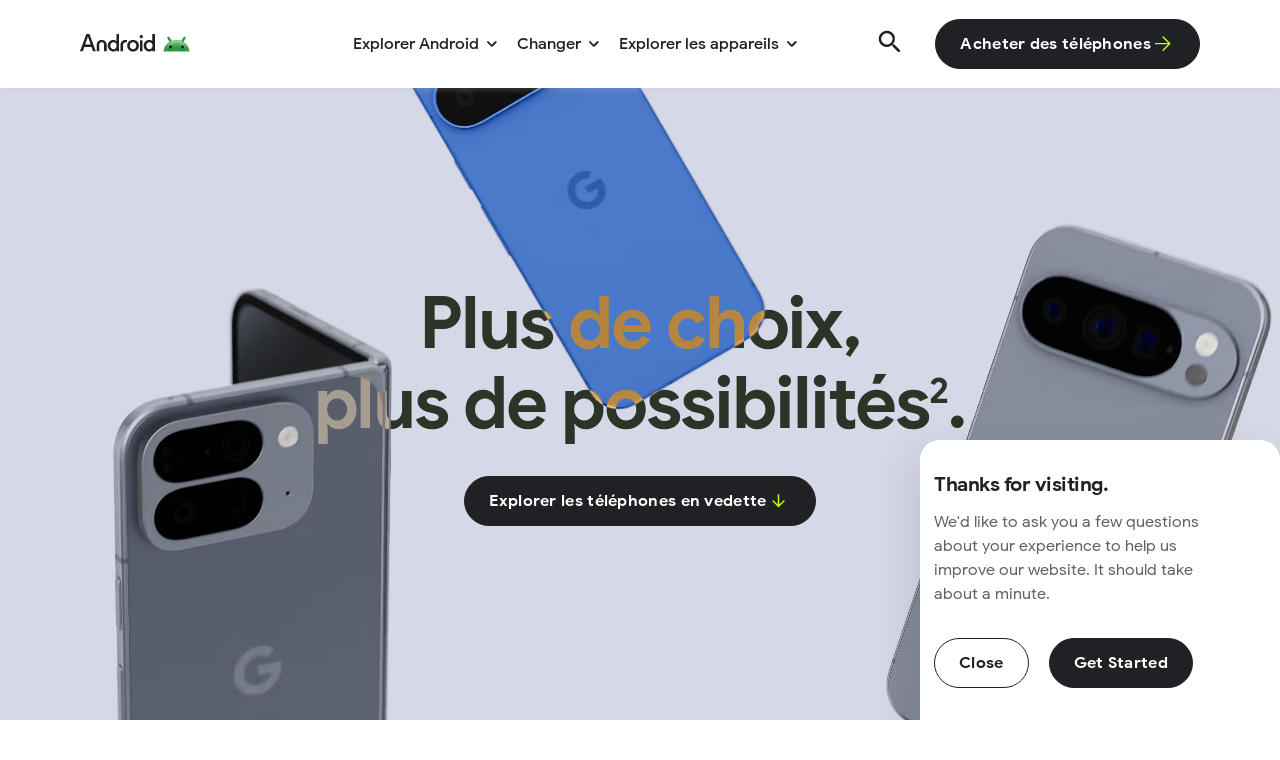

--- FILE ---
content_type: text/html
request_url: https://www.android.com/intl/fr_ca/phones/
body_size: 120618
content:
<!DOCTYPE html>
<html
  lang="fr"
  dir="ltr"
  data-locale="fr_ca"
    data-page-category="[&#39;Phones &amp; Tablets Hub&#39;]"
  class="no-js">
  <head>
    <meta charset="utf-8">
    <meta content="initial-scale=1, minimum-scale=1, width=device-width" name="viewport">
    <title data-section-header="Do More With Google on Your Android Phone | Android">Faites-en plus avec Google sur votre téléphone Android | Android</title>
    <meta name="description" content="Explorez les nouvelles options proposées par Android, comme les téléphones pliables, les appareils photo avancés et plus, qui peuvent faire passer votre expérience sur appareil mobile au niveau supérieur." />
    <link rel="canonical" href="https://www.android.com/intl/fr_ca/phones/">

    <link rel="alternate" href="https://www.android.com/intl/fr_ca/phones/" hreflang="x-default">

      <link rel="alternate" href="https://www.android.com/intl/da_dk/phones/" hreflang="da-dk">
      <link rel="alternate" href="https://www.android.com/intl/de_de/phones/" hreflang="de-de">
      <link rel="alternate" href="https://www.android.com/intl/en_au/phones/" hreflang="en-au">
      <link rel="alternate" href="https://www.android.com/intl/en_ca/phones/" hreflang="en-ca">
      <link rel="alternate" href="https://www.android.com/intl/en_hk/phones/" hreflang="en-hk">
      <link rel="alternate" href="https://www.android.com/intl/en_ie/phones/" hreflang="en-ie">
      <link rel="alternate" href="https://www.android.com/intl/en_in/phones/" hreflang="en-in">
      <link rel="alternate" href="https://www.android.com/intl/en_nz/phones/" hreflang="en-nz">
      <link rel="alternate" href="https://www.android.com/intl/en_ph/phones/" hreflang="en-ph">
      <link rel="alternate" href="https://www.android.com/intl/en_uk/phones/" hreflang="en-gb">
      <link rel="alternate" href="https://www.android.com/phones/" hreflang="en-us">
      <link rel="alternate" href="https://www.android.com/intl/es-419_mx/phones/" hreflang="es-mx">
      <link rel="alternate" href="https://www.android.com/intl/es_es/phones/" hreflang="es-es">
      <link rel="alternate" href="https://www.android.com/intl/es_us/phones/" hreflang="es-us">
      <link rel="alternate" href="https://www.android.com/intl/fr_be/phones/" hreflang="fr-be">
      <link rel="alternate" href="https://www.android.com/intl/fr_ca/phones/" hreflang="fr-ca">
      <link rel="alternate" href="https://www.android.com/intl/fr_fr/phones/" hreflang="fr-fr">
      <link rel="alternate" href="https://www.android.com/intl/id_id/phones/" hreflang="id-id">
      <link rel="alternate" href="https://www.android.com/intl/it_it/phones/" hreflang="it-it">
      <link rel="alternate" href="https://www.android.com/intl/ja_jp/phones/" hreflang="ja-jp">
      <link rel="alternate" href="https://www.android.com/intl/ko_kr/phones/" hreflang="ko-kr">
      <link rel="alternate" href="https://www.android.com/intl/nl_be/phones/" hreflang="nl-be">
      <link rel="alternate" href="https://www.android.com/intl/nl_nl/phones/" hreflang="nl-nl">
      <link rel="alternate" href="https://www.android.com/intl/no_no/phones/" hreflang="no-no">
      <link rel="alternate" href="https://www.android.com/intl/pl_pl/phones/" hreflang="pl-pl">
      <link rel="alternate" href="https://www.android.com/intl/pt_br/phones/" hreflang="pt-br">
      <link rel="alternate" href="https://www.android.com/intl/pt_pt/phones/" hreflang="pt-pt">
      <link rel="alternate" href="https://www.android.com/intl/ru_ru/phones/" hreflang="ru-ru">
      <link rel="alternate" href="https://www.android.com/intl/sv_se/phones/" hreflang="sv-se">
      <link rel="alternate" href="https://www.android.com/intl/th_th/phones/" hreflang="th-th">
      <link rel="alternate" href="https://www.android.com/intl/tr_tr/phones/" hreflang="tr-tr">
      <link rel="alternate" href="https://www.android.com/intl/vi_vn/phones/" hreflang="vi-vn">
      <link rel="alternate" href="https://www.android.com/intl/zh-CN_cn/phones/" hreflang="zh-cn">
      <link rel="alternate" href="https://www.android.com/intl/zh-HK_hk/phones/" hreflang="zh-hk">
      <link rel="alternate" href="https://www.android.com/intl/zh-TW_tw/phones/" hreflang="zh-tw">

    <meta property="og:description" content="Explorez les nouvelles options proposées par Android, comme les téléphones pliables, les appareils photo avancés et plus, qui peuvent faire passer votre expérience sur appareil mobile au niveau supérieur.">
    <meta property="og:title" content="Faites-en plus avec Google sur votre téléphone Android | Android"/>
    <meta property="og:type" content="website"/>
    <meta property="og:url" content="https://www.android.com/intl/fr_ca/phones/"/>
    <meta property="og:image" content="https://lh3.googleusercontent.com/gnlauQjDtikp7q4_NwLqsdmIaL51Ke79lVH5_SUVXmwerfZ3v1U7mIw19yC_gh0Fu8O3GL8G2zmkcS4OSwmjegI20g-ByupHRyFrmJ2-TRHhZo2p8dM"/>
    <meta name="twitter:card" content="summary_large_image">
    <meta name="twitter:description" content="Explorez les nouvelles options proposées par Android, comme les téléphones pliables, les appareils photo avancés et plus, qui peuvent faire passer votre expérience sur appareil mobile au niveau supérieur.">
    <meta name="twitter:title" content="Faites-en plus avec Google sur votre téléphone Android | Android">
    <meta name="twitter:site" content="https://www.android.com/intl/fr_ca/phones/">
    <meta name="twitter:image" content="https://lh3.googleusercontent.com/gnlauQjDtikp7q4_NwLqsdmIaL51Ke79lVH5_SUVXmwerfZ3v1U7mIw19yC_gh0Fu8O3GL8G2zmkcS4OSwmjegI20g-ByupHRyFrmJ2-TRHhZo2p8dM">
    <meta name="keywords" content="téléphones Android, nouveaux téléphones Android, téléphone intelligent Android">      <meta name="referrer" content="no-referrer"/>

    <link rel="shortcut icon" href="/static/img/favicon.ico">
    <link rel="icon" type="image/png" sizes="16x16" href="/static/img/favicons/16.png">
    <link rel="icon" type="image/png" sizes="32x32" href="/static/img/favicons/32.png">

    <link rel="apple-touch-icon" href="/static/img/favicons/60.png" >
    <link rel="apple-touch-icon" sizes="76x76" href="/static/img/favicons/76.png">
    <link rel="apple-touch-icon" sizes="120x120" href="/static/img/favicons/120.png">
    <link rel="apple-touch-icon" sizes="152x152" href="/static/img/favicons/152.png">
    <link rel="apple-touch-icon" sizes="180x180" href="/static/img/favicons/180.png">

<link rel="preconnect" href="https://lh3.googleusercontent.com/" crossorigin><link rel="preconnect" href="https://www.gstatic.com/" crossorigin><link rel="preconnect" href="https://www.googletagmanager.com/" crossorigin><!-- critical css -->
    <style>footer,header,main{opacity:0}</style>
    <!-- critical css files --><link rel="preload" href="/static/_css/phones-critical.min.css" as="style" onload="this.rel='stylesheet'" nonce="9DcQaMft5mfzDke7gR4Nrg"><link rel="preload" href="/static/_css/critical.min.css" as="style" onload="this.rel='stylesheet'" nonce="9DcQaMft5mfzDke7gR4Nrg"><!-- base css files --><link rel="stylesheet" href="/static/_css/phones.min.css" nonce="9DcQaMft5mfzDke7gR4Nrg"><link rel="stylesheet" href="/static/_css/base.min.css" nonce="9DcQaMft5mfzDke7gR4Nrg"><!-- components css -->
    <link rel="stylesheet" href="/static/_css/sticky-dialog.min.css"  media="print" onload="this.media='all'" nonce="9DcQaMft5mfzDke7gR4Nrg">
    <link rel="stylesheet" href="/static/_css/survey.min.css"  media="print" onload="this.media='all'" nonce="9DcQaMft5mfzDke7gR4Nrg"><script nonce="9DcQaMft5mfzDke7gR4Nrg">window.androidEnv = "build";</script>
    <script nonce="9DcQaMft5mfzDke7gR4Nrg">
      document.documentElement.className = document.documentElement.className.replace(/\bno-js\b/g, '') + 'has-js ';
    </script></head>

  <body class="" data-theme="android-2023">
<style>.async-hide { opacity: 0 !important }</style>
<script src="/static/_js/tracking.min.js"
        data-gtm-id="GTM-KZDPH9F" nonce="9DcQaMft5mfzDke7gR4Nrg"></script>
<noscript>
  <iframe src="https://www.googletagmanager.com/ns.html?id=GTM-KZDPH9F" height="0" width="0" style="display:none; visibility:hidden"></iframe>
</noscript><script src="/static/_js/cookie-banner.min.js" nonce="9DcQaMft5mfzDke7gR4Nrg"></script>
<script src="https://www.gstatic.com/glue/cookienotificationbar/cookienotificationbar.min.js"
        data-glue-cookie-notification-bar-category="2A"
        data-glue-cookie-notification-bar-language="fr"
        data-glue-cookie-notification-bar-site-id="Android.com"
        defer nonce="9DcQaMft5mfzDke7gR4Nrg"></script>    <header data-nimble-component="HeaderLevels" data-nimble-component-config="{&#39;isSticky&#39;: 1, &#39;type&#39;: &#39;header&#39;}"
      class="android-header android-header--transparent nimble-priority-component"
      data-module="navigation">
      <div class="android-header__wrapper">
  <div class="android-header__flexible container">
    <div class="android-header__logo-container">
      <div class="android-header__skip">
        <a href="#main-content" class="cta cta--is-6 android-header__skip-content">
          <span>Passer au contenu</span>
        </a>
      </div>
        <a aria-label="Android Logo" class="android-header__logo js-logo" href="/intl/fr_ca/" data-ga-config="{'click': {'event': 'trackEvent', 'eventCategory': 'navigation', 'moduleName': 'header', 'eventLabel': 'homepage', 'eventAction': 'logo click', 'linkUrl': '/'}}">
          <svg xmlns="http://www.w3.org/2000/svg" xmlns:xlink="http://www.w3.org/1999/xlink" width="133" height="22" viewBox="0 0 133 22">
          <path fill="currentColor" d="M80.0536 14.2601C80.0536 11.877 81.7747 9.99706 83.946 9.99706C86.1172 9.99706 87.7059 11.8241 87.7059 14.2601C87.7059 16.6961 86.0907 18.576 83.946 18.576C81.8012 18.576 80.0536 16.6696 80.0536 14.2601ZM72.5868 20.9061H75.6318V7.66697H72.5868V20.9061ZM72.1102 3.24509C72.1102 4.38366 73.0369 5.3104 74.1225 5.3104C75.2081 5.3104 76.1084 4.38366 76.1084 3.24509C76.1084 2.18596 75.2081 1.28569 74.1225 1.28569C73.0369 1.28569 72.1102 2.18596 72.1102 3.24509ZM60.1684 14.2336C60.1684 11.8505 61.916 9.99706 64.1667 9.99706C66.4173 9.99706 68.1649 11.8505 68.1649 14.2336C68.1649 16.6166 66.3908 18.576 64.1667 18.576C61.9425 18.576 60.1684 16.6431 60.1684 14.2336ZM57.0705 14.2336C57.0705 18.2053 60.1949 21.3298 64.1667 21.3298C68.1384 21.3298 71.2628 18.2053 71.2628 14.2336C71.2628 10.2618 68.1914 7.24331 64.1667 7.24331C60.142 7.24331 57.0705 10.2883 57.0705 14.2336ZM48.8357 20.9061H51.8807V13.9688C51.8807 11.2151 53.337 9.99706 55.773 9.99706C56.2232 9.99706 56.5674 10.0235 56.8851 10.103V7.42866C56.5674 7.32275 56.0114 7.24331 55.4024 7.24331C51.2717 7.24331 48.8357 9.83819 48.8357 13.9688V20.9061ZM36.6292 14.2601C36.6292 11.877 38.3503 9.99706 40.5216 9.99706C42.6928 9.99706 44.2815 11.8241 44.2815 14.2601C44.2815 16.6961 42.6663 18.576 40.5216 18.576C38.3768 18.576 36.6292 16.6696 36.6292 14.2601ZM33.5313 14.2601C33.5313 18.0994 36.6028 21.3298 40.2303 21.3298C41.7396 21.3298 43.1164 20.7208 43.9373 19.7146H44.0696V20.9061H47.1147V0.226562H44.0696V8.75258H43.9373C43.1429 7.79936 41.766 7.24331 40.2303 7.24331C36.5763 7.24331 33.5313 10.4472 33.5313 14.2601ZM20.1862 20.9061H23.2312V13.148C23.2312 11.2945 24.4757 9.99706 26.1968 9.99706C27.9179 9.99706 29.1624 11.2945 29.1624 13.148V20.9061H32.2074V13.148C32.2074 9.91762 29.639 7.24331 26.1968 7.24331C22.7546 7.24331 20.1862 9.91762 20.1862 13.148V20.9061ZM6.20569 12.9626L9.48899 3.56283H9.64786L12.9312 12.9626H6.20569ZM0.00976562 20.9061H3.45194L5.17303 15.9812H13.9638L15.6849 20.9061H19.1271L11.4749 0.226562H7.66199L0.00976562 20.9061ZM83.6547 21.3298C85.164 21.3298 86.5408 20.7208 87.3617 19.7146H87.494V20.9061H90.5391V0.226562H87.494V8.75258H87.3617C86.5673 7.79936 85.1904 7.24331 83.6547 7.24331C80.0007 7.24331 76.9557 10.4472 76.9557 14.2601C76.9557 18.0729 80.0272 21.3298 83.6547 21.3298Z"/>
          <image x="97" y="2" width="36" height="21" xlink:href="[data-uri]"/>
          </svg>
        </a>
    </div>
    <nav class="android-header__bar">
      <ul class="android-header__primary">
        <li class="android-header__primary-item" style="--item-order: 0">
          <button class="cta cta--is-3 js-header-dropdown-btn" data-label="Discover Android"
            data-dropdown="dropdown-1" aria-haspopup="true" aria-expanded="false"
            aria-label="Explorer Android">
            <span>Explorer Android</span>
            <svg id="chevron-1" class="icon--svg android-header__primary-arrow"
              aria-hidden="true">
              <use href="#ico-arrow-round"></use>
            </svg>
            <div class="cta-border-bottom"></div>
          </button>
          <div id="dropdown-1" class="android-header__primary-dropdown js-header-dropdown" aria-hidden="true" >
            <div class="android-header__primary-dropdown-menus">
              <div class="android-header__primary-dropdown-menu-links-container android-header__primary-dropdown-menu-links-container--no-extra"><ul class="android-header__primary-dropdown-menu-links" role="menu">
                  <li class="android-header__primary-dropdown-menu-link" role="menuitem">
                    <a class="cta cta--is-3" href="/intl/fr_ca/updates/"
                      data-label="Latest features"
                      data-ga-config="{'click': {'event': 'trackEvent', 'eventCategory': 'navigation', 'moduleName': 'header', 'eventLabel': 'Latest features', 'eventAction': 'secondary nav click', 'linkUrl': '/intl/fr_ca/updates/'}}">
                      Fonctionnalités les plus récentes
                    </a>
                  </li>
                  <li class="android-header__primary-dropdown-menu-link" role="menuitem">
                    <a class="cta cta--is-3" href="/intl/fr_ca/ai/"
                      data-label="AI on Android"
                      data-ga-config="{'click': {'event': 'trackEvent', 'eventCategory': 'navigation', 'moduleName': 'header', 'eventLabel': 'AI on Android', 'eventAction': 'secondary nav click', 'linkUrl': '/intl/fr_ca/ai/'}}">
                      L&#39;IA sur Android
                    </a>
                  </li>
                  <li class="android-header__primary-dropdown-menu-link" role="menuitem">
                    <a class="cta cta--is-3" href="/intl/fr_ca/new-features-on-android/?category=android-16#gms-filter"
                      data-label="Android 16"
                      data-ga-config="{'click': {'event': 'trackEvent', 'eventCategory': 'navigation', 'moduleName': 'header', 'eventLabel': 'Android 16', 'eventAction': 'secondary nav click', 'linkUrl': '/intl/fr_ca/new-features-on-android/?category=android-16#gms-filter'}}">
                      Android 16
                    </a>
                  </li>
                  <li class="android-header__primary-dropdown-menu-link" role="menuitem">
                    <a class="cta cta--is-3" href="/intl/fr_ca/xr/"
                      data-label="XR on Android"
                      data-ga-config="{'click': {'event': 'trackEvent', 'eventCategory': 'navigation', 'moduleName': 'header', 'eventLabel': 'XR on Android', 'eventAction': 'secondary nav click', 'linkUrl': '/intl/fr_ca/xr/'}}">
                      Android XR
                    </a>
                  </li>
                  <li class="android-header__primary-dropdown-menu-link" role="menuitem">
                    <a class="cta cta--is-3" href="/intl/fr_ca/safety/"
                      data-label="Safety"
                      data-ga-config="{'click': {'event': 'trackEvent', 'eventCategory': 'navigation', 'moduleName': 'header', 'eventLabel': 'Safety', 'eventAction': 'secondary nav click', 'linkUrl': '/intl/fr_ca/safety/'}}">
                      Sécurité
                    </a>
                  </li>
                  <li class="android-header__primary-dropdown-menu-link" role="menuitem">
                    <a class="cta cta--is-3" href="/intl/fr_ca/accessibility/"
                      data-label="Accessibility"
                      data-ga-config="{'click': {'event': 'trackEvent', 'eventCategory': 'navigation', 'moduleName': 'header', 'eventLabel': 'Accessibility', 'eventAction': 'secondary nav click', 'linkUrl': '/intl/fr_ca/accessibility/'}}">
                      Accessibilité
                    </a>
                  </li>
                  <li class="android-header__primary-dropdown-menu-link" role="menuitem">
                    <a class="cta cta--is-3" href="/intl/fr_ca/google-messages/"
                      data-label="Google Messages"
                      data-ga-config="{'click': {'event': 'trackEvent', 'eventCategory': 'navigation', 'moduleName': 'header', 'eventLabel': 'Google Messages', 'eventAction': 'secondary nav click', 'linkUrl': '/intl/fr_ca/google-messages/'}}">
                      Google Messages
                    </a>
                  </li>
                  <li class="android-header__primary-dropdown-menu-link" role="menuitem">
                    <a class="cta cta--is-3" href="/intl/fr_ca/enterprise/"
                      data-label="Enterprise"
                      data-ga-config="{'click': {'event': 'trackEvent', 'eventCategory': 'navigation', 'moduleName': 'header', 'eventLabel': 'Enterprise', 'eventAction': 'secondary nav click', 'linkUrl': '/intl/fr_ca/enterprise/'}}">
                      Enterprise
                    </a>
                  </li>
                  <li class="android-header__primary-dropdown-menu-link" role="menuitem">
                    <a class="cta cta--is-3" href="/intl/fr_ca/auto/"
                      data-label="Android Auto"
                      data-ga-config="{'click': {'event': 'trackEvent', 'eventCategory': 'navigation', 'moduleName': 'header', 'eventLabel': 'Android Auto', 'eventAction': 'secondary nav click', 'linkUrl': '/intl/fr_ca/auto/'}}">
                      Android Auto
                    </a>
                  </li>
                  <li class="android-header__primary-dropdown-menu-link" role="menuitem">
                    <a class="cta cta--is-3" href="/intl/fr_ca/better-together/quick-share-app/"
                      data-label="Quick Share"
                      data-ga-config="{'click': {'event': 'trackEvent', 'eventCategory': 'navigation', 'moduleName': 'header', 'eventLabel': 'Quick Share', 'eventAction': 'secondary nav click', 'linkUrl': '/intl/fr_ca/better-together/quick-share-app/'}}">
                      Partage rapide
                    </a>
                  </li>
                </ul>
              </div></div>
          </div>
        </li>
        <li class="android-header__primary-item" style="--item-order: 1">
          <button class="cta cta--is-3 js-header-dropdown-btn" data-label="Switch &amp; transfer"
            data-dropdown="dropdown-2" aria-haspopup="true" aria-expanded="false"
            aria-label="Changer">
            <span>Changer</span>
            <svg id="chevron-2" class="icon--svg android-header__primary-arrow"
              aria-hidden="true">
              <use href="#ico-arrow-round"></use>
            </svg>
            <div class="cta-border-bottom"></div>
          </button>
          <div id="dropdown-2" class="android-header__primary-dropdown js-header-dropdown" aria-hidden="true" >
            <div class="android-header__primary-dropdown-menus">
              <div class="android-header__primary-dropdown-menu-links-container android-header__primary-dropdown-menu-links-container--no-extra"><ul class="android-header__primary-dropdown-menu-links" role="menu">
                  <li class="android-header__primary-dropdown-menu-link" role="menuitem">
                    <a class="cta cta--is-3" href="/intl/fr_ca/why-android/"
                      data-label="Why switch to Android"
                      data-ga-config="{'click': {'event': 'trackEvent', 'eventCategory': 'navigation', 'moduleName': 'header', 'eventLabel': 'Why switch to Android', 'eventAction': 'secondary nav click', 'linkUrl': '/intl/fr_ca/why-android/'}}">
                      Pourquoi Android
                    </a>
                  </li>
                  <li class="android-header__primary-dropdown-menu-link" role="menuitem">
                    <a class="cta cta--is-3" href="/intl/fr_ca/switch-to-android/"
                      data-label="How to switch"
                      data-ga-config="{'click': {'event': 'trackEvent', 'eventCategory': 'navigation', 'moduleName': 'header', 'eventLabel': 'How to switch', 'eventAction': 'secondary nav click', 'linkUrl': '/intl/fr_ca/switch-to-android/'}}">
                      Comment faire la transition
                    </a>
                  </li>
                  <li class="android-header__primary-dropdown-menu-link" role="menuitem">
                    <a class="cta cta--is-3" href="/intl/fr_ca/transfer-data-android-to-android/"
                      data-label="Transfer your data"
                      data-ga-config="{'click': {'event': 'trackEvent', 'eventCategory': 'navigation', 'moduleName': 'header', 'eventLabel': 'Transfer your data', 'eventAction': 'secondary nav click', 'linkUrl': '/intl/fr_ca/transfer-data-android-to-android/'}}">
                      Transférer vos données
                    </a>
                  </li>
                </ul>
              </div></div>
          </div>
        </li>
        <li class="android-header__primary-item" style="--item-order: 2">
          <button class="cta cta--is-3 js-header-dropdown-btn" data-label="Explore devices"
            data-dropdown="dropdown-3" aria-haspopup="true" aria-expanded="false"
            aria-label="Explorer les appareils">
            <span>Explorer les appareils</span>
            <svg id="chevron-3" class="icon--svg android-header__primary-arrow"
              aria-hidden="true">
              <use href="#ico-arrow-round"></use>
            </svg>
            <div class="cta-border-bottom"></div>
          </button>
          <div id="dropdown-3" class="android-header__primary-dropdown js-header-dropdown" aria-hidden="true" >
            <div class="android-header__primary-dropdown-menus">
              <div class="android-header__primary-dropdown-menu-links-container android-header__primary-dropdown-menu-links-container--no-extra"><ul class="android-header__primary-dropdown-menu-links" role="menu">
                  <li class="android-header__primary-dropdown-menu-link" role="menuitem">
                    <a class="cta cta--is-3" href="/intl/fr_ca/phones/"
                      data-label="Phones"
                      data-ga-config="{'click': {'event': 'trackEvent', 'eventCategory': 'navigation', 'moduleName': 'header', 'eventLabel': 'Phones', 'eventAction': 'secondary nav click', 'linkUrl': '/intl/fr_ca/phones/'}}">
                      Téléphones
                    </a>
                  </li>
                  <li class="android-header__primary-dropdown-menu-link" role="menuitem">
                    <a class="cta cta--is-3" href="/intl/fr_ca/tablets/"
                      data-label="Tablets"
                      data-ga-config="{'click': {'event': 'trackEvent', 'eventCategory': 'navigation', 'moduleName': 'header', 'eventLabel': 'Tablets', 'eventAction': 'secondary nav click', 'linkUrl': '/intl/fr_ca/tablets/'}}">
                      Tablettes
                    </a>
                  </li>
                  <li class="android-header__primary-dropdown-menu-link" role="menuitem">
                    <a class="cta cta--is-3" href="/intl/fr_ca/better-together/"
                      data-label="Connected devices"
                      data-ga-config="{'click': {'event': 'trackEvent', 'eventCategory': 'navigation', 'moduleName': 'header', 'eventLabel': 'Connected devices', 'eventAction': 'secondary nav click', 'linkUrl': '/intl/fr_ca/better-together/'}}">
                      Appareils connectés
                    </a>
                  </li>
                  <li class="android-header__primary-dropdown-menu-link" role="menuitem">
                    <a class="cta cta--is-3" href="/intl/fr_ca/learn-find-hub/"
                      data-label="Find Hub"
                      data-ga-config="{'click': {'event': 'trackEvent', 'eventCategory': 'navigation', 'moduleName': 'header', 'eventLabel': 'Find Hub', 'eventAction': 'secondary nav click', 'linkUrl': '/intl/fr_ca/learn-find-hub/'}}">
                      Localisateur
                    </a>
                  </li>
                </ul>
              </div></div>
          </div>
        </li>
      </ul>
    </nav>
    <form class="search-default js-search" data-nimble-component="SearchDefault" data-module="search"
  data-action="https://www.android.com/intl/fr_ca/results/" id="search-default" method="get" style="--item-order: 6">
  <label class="search-default__label" for="q">Rechercher</label>
  <button type="button" class="search-default__open js-open" aria-label="Rechercher"
    data-ga-config="{'click': {'event': 'trackEvent', 'eventCategory': 'search', 'moduleName': 'navigation', 'eventLabel': 'open', 'eventAction': 'search module click'}}">
    <svg class="icon--svg search-default__icon" aria-hidden="true">
      <use href="#ico-search"></use>
    </svg>
      <span class="tooltip-default">Rechercher</span>

  </button>
  <input class="search-default__input js-input" autocomplete="off" id="q" name="q"
    placeholder="Rechercher" type="search">
  <button class="search-default__close js-close-search" aria-label="close navigation" type="button"
    data-ga-config="{'click': {'event': 'trackEvent', 'eventCategory': 'search', 'moduleName': 'navigation', 'eventLabel': 'close', 'eventAction': 'search module click'}}">
    <svg class="icon--svg search-default__icon search-default__close-icon" aria-hidden="true">
      <use href="#ico-close"></use>
    </svg>
      <span class="tooltip-default">Fermer</span>

  </button>
</form>

<div class="android-header__buttons-desktop js-button-header">
<a class="android-cta  android-cta--md  android-cta--primary" href="/intl/fr_ca/phones/"aria-label="Magasiner des téléphones"data-ga-config="{&#34;click&#34;: {&#34;event&#34;: &#34;trackEvent&#34;, &#34;eventCategory&#34;: &#34;module interactions&#34;, &#34;eventAction&#34;: &#34;primary nav cta click&#34;, &#34;moduleName&#34;: &#34;header&#34;, &#34;linkUrl&#34;: &#34;/intl/fr_ca/phones/&#34;, &#34;eventLabel&#34;: &#34;Shop phones&#34;}}">
    <span>Acheter des téléphones      <svg
      aria-hidden="true"
    class="android-cta__icon"
    >
    <use href="#arrow-right-icon"></use>
  </svg>

</span>
  </a></div>    <button class="android-header__button android-header__hamburger js-hamburger"
      aria-label="show navigation" type="button"
      data-ga-config="{'click': {'event': 'trackEvent', 'eventCategory': 'navigation', 'moduleName': 'header', 'eventLabel': 'open', 'eventAction': 'nav burger click'}}">
      <svg class="icon--svg android-header__button-icon" aria-hidden="true">
        <use href="#ico-hamburger"></use>
      </svg>
    </button>
    <button class="android-header__drawer-close js-close" aria-label="close navigation" type="button"
      data-ga-config="{'click': {'event': 'trackEvent', 'eventCategory': 'navigation', 'moduleName': 'header', 'eventLabel': 'close', 'eventAction': 'nav burger click'}}">
      <svg class="icon--svg android-header__drawer-close-icon" aria-hidden="true">
        <use href="#ico-close"></use>
      </svg>
    </button>
  </div>
</div>
<nav class="android-header__drawer">
  <div class="android-header__drawer-container js-drawer-container grid">
    <div class="android-header__drawer-wrapper">
      <ul class="android-header__drawer-primary">
        <li class="android-header__drawer-primary-item" style="--item-order: 0">
          <button id="menu-1" class="cta cta--is-3 js-header-menu-btn"
            data-ga-config="{'click': {'event': 'trackEvent', 'eventCategory': 'navigation', 'moduleName': 'header', 'eventLabel': 'Discover Android - open', 'eventAction': 'sub menu accordion click' }}"
            data-menu="submenu-1" aria-label="Explorer Android">
            <span>Explorer Android</span>
            <svg class="icon--svg android-header__drawer-primary-arrow" aria-hidden="true">
              <use href="#arrow-right-icon"></use>
            </svg>
          </button>
        </li>
        <li class="android-header__drawer-primary-item" style="--item-order: 1">
          <button id="menu-2" class="cta cta--is-3 js-header-menu-btn"
            data-ga-config="{'click': {'event': 'trackEvent', 'eventCategory': 'navigation', 'moduleName': 'header', 'eventLabel': 'Switch &amp; transfer - open', 'eventAction': 'sub menu accordion click' }}"
            data-menu="submenu-2" aria-label="Changer">
            <span>Changer</span>
            <svg class="icon--svg android-header__drawer-primary-arrow" aria-hidden="true">
              <use href="#arrow-right-icon"></use>
            </svg>
          </button>
        </li>
        <li class="android-header__drawer-primary-item" style="--item-order: 2">
          <button id="menu-3" class="cta cta--is-3 js-header-menu-btn"
            data-ga-config="{'click': {'event': 'trackEvent', 'eventCategory': 'navigation', 'moduleName': 'header', 'eventLabel': 'Explore devices - open', 'eventAction': 'sub menu accordion click' }}"
            data-menu="submenu-3" aria-label="Explorer les appareils">
            <span>Explorer les appareils</span>
            <svg class="icon--svg android-header__drawer-primary-arrow" aria-hidden="true">
              <use href="#arrow-right-icon"></use>
            </svg>
          </button>
        </li>
      </ul>
      <div class="android-header__drawer-buttons">
<a class="android-cta  android-header-cta-android android-cta--md  android-cta--primary android-header-cta-android" href="/intl/fr_ca/phones/"aria-label="Magasiner des téléphones"data-ga-config="{&#34;click&#34;: {&#34;event&#34;: &#34;trackEvent&#34;, &#34;eventCategory&#34;: &#34;module interactions&#34;, &#34;eventAction&#34;: &#34;primary nav cta click&#34;, &#34;moduleName&#34;: &#34;header-levels&#34;, &#34;linkUrl&#34;: &#34;/intl/fr_ca/phones/&#34;, &#34;eventLabel&#34;: &#34;Shop phones&#34;}}">
    <span>Magasiner des téléphones      <svg
      aria-hidden="true"
    class="android-cta__icon"
    >
    <use href="#arrow-right-icon"></use>
  </svg>

</span>
  </a><a class="android-cta  android-header-cta-ios android-cta--md  android-cta--primary android-header-cta-ios" href="/intl/fr_ca/why-switch-to-android/"aria-label="faire la transition à partir d&#39;iOS"data-ga-config="{&#34;click&#34;: {&#34;event&#34;: &#34;trackEvent&#34;, &#34;eventCategory&#34;: &#34;module interactions&#34;, &#34;eventAction&#34;: &#34;primary nav cta click&#34;, &#34;moduleName&#34;: &#34;header&#34;, &#34;linkUrl&#34;: &#34;/intl/fr_ca/why-switch-to-android/&#34;, &#34;eventLabel&#34;: &#34;Switch from iOS&#34;}}">
    <span>Faire la transition à partir d'iOS      <svg
      aria-hidden="true"
    class="android-cta__icon"
    >
    <use href="#arrow-right-icon"></use>
  </svg>

</span>
  </a><a class="android-cta  android-header-cta-desktop android-cta--md  android-cta--primary android-header-cta-desktop" href="/intl/fr_ca/phones/"aria-label="Magasiner des téléphones"data-ga-config="{&#34;click&#34;: {&#34;event&#34;: &#34;trackEvent&#34;, &#34;eventCategory&#34;: &#34;module interactions&#34;, &#34;eventAction&#34;: &#34;primary nav cta click&#34;, &#34;moduleName&#34;: &#34;header&#34;, &#34;linkUrl&#34;: &#34;/intl/fr_ca/phones/&#34;, &#34;eventLabel&#34;: &#34;Shop phones&#34;}}">
    <span>Acheter des téléphones      <svg
      aria-hidden="true"
    class="android-cta__icon"
    >
    <use href="#arrow-right-icon"></use>
  </svg>

</span>
  </a>      </div>
    </div>
  </div>
  <div id="submenu-1" class="android-header__drawer-menu js-header-menu" aria-hidden="true">
    <div class="android-header__drawer-menu-item">
      <div class="grid">
        <button aria-label="back" class="android-header__drawer-menu-back js-header-menu-back"
          data-ga-config="{'click': {'event': 'trackEvent', 'eventCategory': 'navigation', 'moduleName': 'header', 'eventLabel': 'Discover Android - close', 'eventAction': 'sub menu accordion click' }}">
          <svg class="icon--svg" aria-hidden="true">
            <use href="#arrow-right-icon"></use>
          </svg>
        </button>
        <div class="android-header__drawer-menu-item-links-wrapper"><ul class="android-header__drawer-menu-item-links">
            <li>
              <a aria-label="Fonctionnalités les plus récentes" class="cta cta--is-3" href="/intl/fr_ca/updates/"
                data-ga-config="{'click': {'event': 'trackEvent', 'eventCategory': 'navigation', 'moduleName': 'header', 'eventLabel': 'Latest features', 'eventAction': 'secondary nav click', 'linkUrl': '/intl/fr_ca/updates/'}}">
                Fonctionnalités les plus récentes
              </a>
            </li>
            <li>
              <a aria-label="L&#39;IA sur Android" class="cta cta--is-3" href="/intl/fr_ca/ai/"
                data-ga-config="{'click': {'event': 'trackEvent', 'eventCategory': 'navigation', 'moduleName': 'header', 'eventLabel': 'AI on Android', 'eventAction': 'secondary nav click', 'linkUrl': '/intl/fr_ca/ai/'}}">
                L&#39;IA sur Android
              </a>
            </li>
            <li>
              <a aria-label="Android 16" class="cta cta--is-3" href="/intl/fr_ca/new-features-on-android/?category=android-16#gms-filter"
                data-ga-config="{'click': {'event': 'trackEvent', 'eventCategory': 'navigation', 'moduleName': 'header', 'eventLabel': 'Android 16', 'eventAction': 'secondary nav click', 'linkUrl': '/intl/fr_ca/new-features-on-android/?category=android-16#gms-filter'}}">
                Android 16
              </a>
            </li>
            <li>
              <a aria-label="Android XR" class="cta cta--is-3" href="/intl/fr_ca/xr/"
                data-ga-config="{'click': {'event': 'trackEvent', 'eventCategory': 'navigation', 'moduleName': 'header', 'eventLabel': 'XR on Android', 'eventAction': 'secondary nav click', 'linkUrl': '/intl/fr_ca/xr/'}}">
                Android XR
              </a>
            </li>
            <li>
              <a aria-label="Sécurité" class="cta cta--is-3" href="/intl/fr_ca/safety/"
                data-ga-config="{'click': {'event': 'trackEvent', 'eventCategory': 'navigation', 'moduleName': 'header', 'eventLabel': 'Safety', 'eventAction': 'secondary nav click', 'linkUrl': '/intl/fr_ca/safety/'}}">
                Sécurité
              </a>
            </li>
            <li>
              <a aria-label="Accessibilité" class="cta cta--is-3" href="/intl/fr_ca/accessibility/"
                data-ga-config="{'click': {'event': 'trackEvent', 'eventCategory': 'navigation', 'moduleName': 'header', 'eventLabel': 'Accessibility', 'eventAction': 'secondary nav click', 'linkUrl': '/intl/fr_ca/accessibility/'}}">
                Accessibilité
              </a>
            </li>
            <li>
              <a aria-label="Google Messages" class="cta cta--is-3" href="/intl/fr_ca/google-messages/"
                data-ga-config="{'click': {'event': 'trackEvent', 'eventCategory': 'navigation', 'moduleName': 'header', 'eventLabel': 'Google Messages', 'eventAction': 'secondary nav click', 'linkUrl': '/intl/fr_ca/google-messages/'}}">
                Google Messages
              </a>
            </li>
            <li>
              <a aria-label="Enterprise" class="cta cta--is-3" href="/intl/fr_ca/enterprise/"
                data-ga-config="{'click': {'event': 'trackEvent', 'eventCategory': 'navigation', 'moduleName': 'header', 'eventLabel': 'Enterprise', 'eventAction': 'secondary nav click', 'linkUrl': '/intl/fr_ca/enterprise/'}}">
                Enterprise
              </a>
            </li>
            <li>
              <a aria-label="Android Auto" class="cta cta--is-3" href="/intl/fr_ca/auto/"
                data-ga-config="{'click': {'event': 'trackEvent', 'eventCategory': 'navigation', 'moduleName': 'header', 'eventLabel': 'Android Auto', 'eventAction': 'secondary nav click', 'linkUrl': '/intl/fr_ca/auto/'}}">
                Android Auto
              </a>
            </li>
            <li>
              <a aria-label="Partage rapide" class="cta cta--is-3" href="/intl/fr_ca/better-together/quick-share-app/"
                data-ga-config="{'click': {'event': 'trackEvent', 'eventCategory': 'navigation', 'moduleName': 'header', 'eventLabel': 'Quick Share', 'eventAction': 'secondary nav click', 'linkUrl': '/intl/fr_ca/better-together/quick-share-app/'}}">
                Partage rapide
              </a>
            </li>
          </ul></div>
      </div>
    </div>
  </div>
  <div id="submenu-2" class="android-header__drawer-menu js-header-menu" aria-hidden="true">
    <div class="android-header__drawer-menu-item">
      <div class="grid">
        <button aria-label="back" class="android-header__drawer-menu-back js-header-menu-back"
          data-ga-config="{'click': {'event': 'trackEvent', 'eventCategory': 'navigation', 'moduleName': 'header', 'eventLabel': 'Switch &amp; transfer - close', 'eventAction': 'sub menu accordion click' }}">
          <svg class="icon--svg" aria-hidden="true">
            <use href="#arrow-right-icon"></use>
          </svg>
        </button>
        <div class="android-header__drawer-menu-item-links-wrapper"><ul class="android-header__drawer-menu-item-links">
            <li>
              <a aria-label="Pourquoi Android" class="cta cta--is-3" href="/intl/fr_ca/why-android/"
                data-ga-config="{'click': {'event': 'trackEvent', 'eventCategory': 'navigation', 'moduleName': 'header', 'eventLabel': 'Why switch to Android', 'eventAction': 'secondary nav click', 'linkUrl': '/intl/fr_ca/why-android/'}}">
                Pourquoi Android
              </a>
            </li>
            <li>
              <a aria-label="Comment faire la transition" class="cta cta--is-3" href="/intl/fr_ca/switch-to-android/"
                data-ga-config="{'click': {'event': 'trackEvent', 'eventCategory': 'navigation', 'moduleName': 'header', 'eventLabel': 'How to switch', 'eventAction': 'secondary nav click', 'linkUrl': '/intl/fr_ca/switch-to-android/'}}">
                Comment faire la transition
              </a>
            </li>
            <li>
              <a aria-label="Transférer vos données" class="cta cta--is-3" href="/intl/fr_ca/transfer-data-android-to-android/"
                data-ga-config="{'click': {'event': 'trackEvent', 'eventCategory': 'navigation', 'moduleName': 'header', 'eventLabel': 'Transfer your data', 'eventAction': 'secondary nav click', 'linkUrl': '/intl/fr_ca/transfer-data-android-to-android/'}}">
                Transférer vos données
              </a>
            </li>
          </ul></div>
      </div>
    </div>
  </div>
  <div id="submenu-3" class="android-header__drawer-menu js-header-menu" aria-hidden="true">
    <div class="android-header__drawer-menu-item">
      <div class="grid">
        <button aria-label="back" class="android-header__drawer-menu-back js-header-menu-back"
          data-ga-config="{'click': {'event': 'trackEvent', 'eventCategory': 'navigation', 'moduleName': 'header', 'eventLabel': 'Explore devices - close', 'eventAction': 'sub menu accordion click' }}">
          <svg class="icon--svg" aria-hidden="true">
            <use href="#arrow-right-icon"></use>
          </svg>
        </button>
        <div class="android-header__drawer-menu-item-links-wrapper"><ul class="android-header__drawer-menu-item-links">
            <li>
              <a aria-label="Téléphones" class="cta cta--is-3" href="/intl/fr_ca/phones/"
                data-ga-config="{'click': {'event': 'trackEvent', 'eventCategory': 'navigation', 'moduleName': 'header', 'eventLabel': 'Phones', 'eventAction': 'secondary nav click', 'linkUrl': '/intl/fr_ca/phones/'}}">
                Téléphones
              </a>
            </li>
            <li>
              <a aria-label="Tablettes" class="cta cta--is-3" href="/intl/fr_ca/tablets/"
                data-ga-config="{'click': {'event': 'trackEvent', 'eventCategory': 'navigation', 'moduleName': 'header', 'eventLabel': 'Tablets', 'eventAction': 'secondary nav click', 'linkUrl': '/intl/fr_ca/tablets/'}}">
                Tablettes
              </a>
            </li>
            <li>
              <a aria-label="Appareils connectés" class="cta cta--is-3" href="/intl/fr_ca/better-together/"
                data-ga-config="{'click': {'event': 'trackEvent', 'eventCategory': 'navigation', 'moduleName': 'header', 'eventLabel': 'Connected devices', 'eventAction': 'secondary nav click', 'linkUrl': '/intl/fr_ca/better-together/'}}">
                Appareils connectés
              </a>
            </li>
            <li>
              <a aria-label="Localisateur" class="cta cta--is-3" href="/intl/fr_ca/learn-find-hub/"
                data-ga-config="{'click': {'event': 'trackEvent', 'eventCategory': 'navigation', 'moduleName': 'header', 'eventLabel': 'Find Hub', 'eventAction': 'secondary nav click', 'linkUrl': '/intl/fr_ca/learn-find-hub/'}}">
                Localisateur
              </a>
            </li>
          </ul></div>
      </div>
    </div>
  </div>
</nav>

    </header>


  <main
    id="main-content"
    class="main-content"
    style="--header-elements-length:1"
    tabindex="-1">
        <article  id="phones-hero-en-us" class="article--with-background">
      <div class="background">  <section  class="animation-rotating-circles">
    <article class="animation-rotating-circles__bubbles">
      <div class="animation-rotating-circles__bubble animation-rotating-circles__bubble--blue"></div>
      <div class="animation-rotating-circles__bubble animation-rotating-circles__bubble--purple"></div>
    </article>
  </section>
</div>

    
  </article>

        <article  id="phone-hero" class="">
    
    <section id="ds-hero-full-bleed-phone"  data-module="hero" data-section-header="More choice,  more possibilities." class="android-hero-full-bleed-phone android-spacer-margin-top--0 nimble-priority-component android-hero-full-bleed-phone--full-bleed">
<div
    class="android-hero-full-bleed-phone__wrapper android-grid stretch"
    data-nimble-component="DsPhoneFullBleed">
    <div class="android-hero-full-bleed-phone__copy-wrapper">
      <h1 class="android-hero-full-bleed-phone__heading android-heading android-heading--h1">Plus de choix,<br>plus de possibilités<sup>2</sup>.</h1><a class="android-cta android-hero-full-bleed-phone__cta  android-cta--md  android-cta--primary" href="#phones-featured-carousel"aria-label="Explorer les téléphones en vedette"data-ga-config="{&#34;click&#34;: {&#34;event&#34;: &#34;trackEvent&#34;, &#34;eventCategory&#34;: &#34;module interactions&#34;, &#34;eventAction&#34;: &#34;cta click&#34;, &#34;moduleName&#34;: &#34;Explore featured phones&#34;, &#34;linkUrl&#34;: &#34;#phones-featured-carousel&#34;, &#34;eventLabel&#34;: &#34;Explore featured phones&#34;}}">
    <span>Explorer les téléphones en vedette      <svg
      aria-hidden="true"
    class="android-cta__icon"
    >
    <use href="#arrow-down-icon"></use>
  </svg>

</span>
  </a>
    </div>
  </div>  <div class="background"style="background-color: #f4f4f4;"><div id="phones-discover-mbg-hero-video" class="android-video background__video "
    data-auto-play="true"
    data-nimble-component="DsVideo"
    data-nimble-component-config="{&#34;default&#34;: [], &#34;aspectRatio&#34;: &#34;&#34;, &#34;viewports&#34;: [{&#34;xs&#34;: {&#34;sources&#34;: [{&#34;extension&#34;: &#34;webm&#34;, &#34;url&#34;: &#34;https://kstatic.googleusercontent.com/files/84dbd54d65169d0d07e1af70af8ed4c3d92a66c90e9a07884178eb2c0d42a7fb033ae57aa8bd2f52feb913394f72deec0ab7bbec5d428cd8d4ff43a8f9772c59&#34;}, {&#34;extension&#34;: &#34;mp4&#34;, &#34;url&#34;: &#34;https://kstatic.googleusercontent.com/files/f145ce7ee2fba83bc4602d10fa5a4558022844205e9239a5d7dd7262236af2de14bc2747b7492841956576003a4fb0591921e30f3919c39d92e2e7d5b6cbaf50&#34;}], &#34;poster&#34;: &#34;https://lh3.googleusercontent.com/bffFRUFKgu4EPcRcoIZKRBWC4Tq0NFmjW86mkDhG4sWAxNcuF1Md6F71Sj17CbRXKY-wR4slmpYT_LEBxCUseCsZ6WF8a295nuuNp0bzeIrfrv55i48=w0-rwa-e366-v1&#34;, &#34;aspectRatio&#34;: &#34;&#34;}}, {&#34;md&#34;: {&#34;sources&#34;: [{&#34;extension&#34;: &#34;webm&#34;, &#34;url&#34;: &#34;https://kstatic.googleusercontent.com/files/7ede2393a28ffff3732f56c0b6c4032f32aee5af867358cacd55c1bfa7a2ead242a6ffc076c4c5fb17dd8a2ee53b98e604bec1d5dec0b9b2be45537c86532770&#34;}, {&#34;extension&#34;: &#34;mp4&#34;, &#34;url&#34;: &#34;https://kstatic.googleusercontent.com/files/1ff3a760fd3d71f9612b8a8e4ee6e60579c70208ceee857b9c4d1cf299f43d9e0f01b8708141b50c78b6563b85022b70e67b72c11995235d62e4300882b717ff&#34;}], &#34;poster&#34;: &#34;https://lh3.googleusercontent.com/DbCHqN6MDmeah7B6bRoYO8wF5uTtf3GVgUce6yUS6UV55xmtOUguifQonTHXk-KcU8zt_tzz0tvv4KkquAcoS6IUhRbTWb2WA6WFdE3SLLXCjC3qjw=w0-rwa-e366-v1&#34;, &#34;aspectRatio&#34;: &#34;&#34;}}, {&#34;lg&#34;: {&#34;sources&#34;: [{&#34;extension&#34;: &#34;webm&#34;, &#34;url&#34;: &#34;https://kstatic.googleusercontent.com/files/1fe68e0fec6aac6e819cce8172c53c20fa4ebfab6a53e910a465cb6bfa1839059e899edf885d9f2c7650131457bb4e5d3173fe4c2072f530c751838999eaaa82&#34;}, {&#34;extension&#34;: &#34;mp4&#34;, &#34;url&#34;: &#34;https://kstatic.googleusercontent.com/files/02f991efad24f25a12ad91f0cb16392d78711e42ce13c148c9c15e9c3b8efa63db0f2ee8bea93ff95f2d77355197fc78ecbdc9e0931f5c1c7483488a589349b5&#34;}], &#34;poster&#34;: &#34;https://lh3.googleusercontent.com/IP6L2iYjD7jpFI_vWxg64HgVN6OAyzwfznukpOBuQU5IAkq8BjszpNxjW4O9irxfV9zcOwjJnJ9udETaEpoAMZDIKi88I2eGKTkdNQ7MS4rN7NPTF_M=w0-rwa-e366-v1&#34;, &#34;aspectRatio&#34;: &#34;&#34;}}, {&#34;xl&#34;: {&#34;sources&#34;: [{&#34;extension&#34;: &#34;webm&#34;, &#34;url&#34;: &#34;https://kstatic.googleusercontent.com/files/6925092db30abe0a7764cb6513afee6dfa386dc3aef806a529b585d9760709c3e5ad5b183881985ba91e96b94f66a537e7c04569eaee0f273bdfef185197349e&#34;}, {&#34;extension&#34;: &#34;mp4&#34;, &#34;url&#34;: &#34;https://kstatic.googleusercontent.com/files/16555dd50fa38203a648cd8148d3af4ff7f6832230e518d6ee55b61b904923a05975c7e0f218e58f4c7ea8970027a6adb4d497becf6f3ee0f9e3ce16f48506c4&#34;}], &#34;poster&#34;: &#34;https://lh3.googleusercontent.com/5H_iP3Bk7yVt0NUTgw3pt_FujcDv7MlRFVZYIc6SwmRGHSG8yVydXnLgge_ZelR9nibt4EWlLADa97ZsagFGmMPszJzPnVKrEWUn5gP4-Nt6f2wy-jH4=w0-rwa-e366-v1&#34;, &#34;aspectRatio&#34;: &#34;&#34;}}], &#34;poster&#34;: &#34;&#34;}">
    <video class="android-video__asset"
        preload="metadata"
poster="https://lh3.googleusercontent.com/bffFRUFKgu4EPcRcoIZKRBWC4Tq0NFmjW86mkDhG4sWAxNcuF1Md6F71Sj17CbRXKY-wR4slmpYT_LEBxCUseCsZ6WF8a295nuuNp0bzeIrfrv55i48=w0-rwa-e366-v1" disableRemotePlayback muted playsinline loop  aria-label="Various Android phones, including models from Pixel and Samsung, float in and out of frame."></video>
    <div class="android-video__media-btns"><button class="android-cta android-video__cta  android-cta--icon android-video__cta android-cta"data-ga-config="{&#34;click&#34;: {&#34;event&#34;: &#34;trackVideo&#34;, &#34;eventCategory&#34;: &#34;video&#34;, &#34;eventAction&#34;: &#34;pause&#34;, &#34;moduleName&#34;: &#34;phones-discover-mbg-hero-video&#34;, &#34;eventLabel&#34;: &#34;https://kstatic.googleusercontent.com/files/84dbd54d65169d0d07e1af70af8ed4c3d92a66c90e9a07884178eb2c0d42a7fb033ae57aa8bd2f52feb913394f72deec0ab7bbec5d428cd8d4ff43a8f9772c59&#34;, &#34;videoUrl&#34;: &#34;https://kstatic.googleusercontent.com/files/84dbd54d65169d0d07e1af70af8ed4c3d92a66c90e9a07884178eb2c0d42a7fb033ae57aa8bd2f52feb913394f72deec0ab7bbec5d428cd8d4ff43a8f9772c59&#34;, &#34;videoName&#34;: &#34;phones-discover-mbg-hero-video&#34;, &#34;videoLength&#34;: 0}}" data-show="true">
    <span>      <svg
      aria-hidden="true"
    class="android-cta__icon"
    >
    <use href="#a14-play"></use>
  </svg>

</span></button></div></div></div>
</section>

  </article>

        <article  id="phones-jumplinks" class="">
    
    <div  id="phones" class="android-jumplinks android-spacer-margin-top--3 android-spacer-margin-bottom--3" data-module="jumplinks" data-nimble-component="DsJumplinks">
  <div class="android-sticky-header__container  android-jumplinks__container"><div class="android-sticky-header__items">
     <nav><a class="android-cta  android-jumplinks__anchor" href="#phones-featured-carousel"aria-label="En vedette"data-ga-config="{&#34;click&#34;: {&#34;event&#34;: &#34;trackEvent&#34;, &#34;eventCategory&#34;: &#34;module interactions&#34;, &#34;eventAction&#34;: null, &#34;moduleName&#34;: &#34;phones&#34;, &#34;ga4Id&#34;: &#34;anchor_link_click&#34;, &#34;linkUrl&#34;: &#34;#phones-featured-carousel&#34;, &#34;eventLabel&#34;: &#34;En vedette&#34;}}">
    <span>En vedette</span>
  </a><a class="android-cta  android-jumplinks__anchor" href="#phones-browse-phones"aria-label="Téléphones et offres"data-ga-config="{&#34;click&#34;: {&#34;event&#34;: &#34;trackEvent&#34;, &#34;eventCategory&#34;: &#34;module interactions&#34;, &#34;eventAction&#34;: null, &#34;moduleName&#34;: &#34;phones&#34;, &#34;ga4Id&#34;: &#34;anchor_link_click&#34;, &#34;linkUrl&#34;: &#34;#phones-browse-phones&#34;, &#34;eventLabel&#34;: &#34;T\u00e9l\u00e9phones et offres&#34;}}">
    <span>Téléphones et offres</span>
  </a><a class="android-cta  android-jumplinks__anchor" href="#phones-google-on-android"aria-label="Google sur Android"data-ga-config="{&#34;click&#34;: {&#34;event&#34;: &#34;trackEvent&#34;, &#34;eventCategory&#34;: &#34;module interactions&#34;, &#34;eventAction&#34;: null, &#34;moduleName&#34;: &#34;phones&#34;, &#34;ga4Id&#34;: &#34;anchor_link_click&#34;, &#34;linkUrl&#34;: &#34;#phones-google-on-android&#34;, &#34;eventLabel&#34;: &#34;Google sur Android&#34;}}">
    <span>Google sur Android</span>
  </a><a class="android-cta  android-jumplinks__anchor" href="#phones-switch"aria-label="Faire la transition"data-ga-config="{&#34;click&#34;: {&#34;event&#34;: &#34;trackEvent&#34;, &#34;eventCategory&#34;: &#34;module interactions&#34;, &#34;eventAction&#34;: null, &#34;moduleName&#34;: &#34;phones&#34;, &#34;ga4Id&#34;: &#34;anchor_link_click&#34;, &#34;linkUrl&#34;: &#34;#phones-switch&#34;, &#34;eventLabel&#34;: &#34;Faire la transition&#34;}}">
    <span>Faire la transition</span>
  </a></nav>
    </div>
  </div>
</div>
  </article>

        <article  id="phones-featured-carousel" class="">
    
    <section
  id="phones-discover-featured-grid-carousel-cof"
   data-nimble-component="DsCarouselsDefault" data-nimble-component-config="{'blockClass': 'android-carousels-default', 'transitionTiming': 500}" data-module="carousel"
  class="android-carousels-default android-spacer-margin-bottom--3 nimble-priority-component android-carousels-default--full-bleed android-carousels-default__phones-discover-featured-carousel"
  style="--slide-duration: 500;"
>
    <div class="android-carousels-default__wrapper android-grid">
<section
        id="phones-discover-featured-grid-carousel-cof-carousel"
        class="android-carousels-default__inner"
        style="--current-index: 0;"
        data-nimble-component-config="{&#39;carouselId&#39;: &#39;phones-discover-featured-grid-carousel-cof&#39;, &#39;slidesLength&#39;: 6, &#39;transitionTiming&#39;: 500, &#39;hasAutoplay&#39;: True, &#39;barsDuration&#39;: 9000}"
        aria-roledescription="carousel"><div class="android-carousels-default__android-carousel-progress-indicator android-carousel-progress-indicator"role="presentation" aria-hidden="true"><div style="--progress: 0" class="android-carousel-progress-indicator__bar android-carousel-progress-indicator__bar--0" data-index="1"></div><div style="--progress: 0" class="android-carousel-progress-indicator__bar android-carousel-progress-indicator__bar--1" data-index="2"></div><div style="--progress: 0" class="android-carousel-progress-indicator__bar android-carousel-progress-indicator__bar--2" data-index="3"></div><div style="--progress: 0" class="android-carousel-progress-indicator__bar android-carousel-progress-indicator__bar--3" data-index="4"></div><div style="--progress: 0" class="android-carousel-progress-indicator__bar android-carousel-progress-indicator__bar--4" data-index="5"></div><div style="--progress: 0" class="android-carousel-progress-indicator__bar android-carousel-progress-indicator__bar--5" data-index="6"></div></div><div id="phones-discover-featured-grid-carousel-cof-carousel-items" class="android-carousels-default__slides-container">
          <div class="android-carousels-default__slide android-carousels-default__cta-copy" role="group" aria-roledescription="slide" aria-label="1 of 6">  <div class="background background--rounded"style="background-color: #D4D8E7;"></div>
<div class="android-carousels-default__slide-text-block"><p class="android-carousels-default__slide-eyebrow android-eyebrow android-eyebrow--default"><span class="background--electric-lime">Nouveautés</span> Téléphones Google Pixel 10</p><h1 class="android-carousels-default__slide-heading android-heading android-heading--h3">Google Pixel. Conçu pour l'IA de Google.</h1><p class="android-carousels-default__slide-copy android-body android-body--large">Conçus pour Gemini, les appareils Pixel fonctionnent ensemble de façon fluide pour vous offrir une aide personnalisée tout au long de la journée<sup>1</sup>.</p><div class="android-carousels-default__cta-container"><a class="android-cta android-carousels-default__cta  android-cta--md  android-cta--primary" href="https://www.google.com/url?q=https://store.google.com/category/phones?utm_source%3Dandroid%26utm_medium%3Dgoogle_oo%26utm_campaign%3DGS108503%26utm_term%3Dphones%26utm_content%3Dweb&amp;sa=D&amp;source=editors&amp;ust=1754680011885102&amp;usg=AOvVaw18YgY79x2zA2ECVQfDRHK2"target="_blank" rel="noopener"aria-label="Acheter maintenant"data-ga-config="{&#34;click&#34;: {&#34;event&#34;: &#34;trackEvent&#34;, &#34;eventCategory&#34;: &#34;module interactions&#34;, &#34;eventAction&#34;: &#34;partner click&#34;, &#34;partnerName&#34;: &#34;Google&#34;, &#34;moduleName&#34;: &#34;featured-grid&#34;, &#34;productName&#34;: &#34;Google Pixel 10 phones&#34;, &#34;linkUrl&#34;: &#34;https://www.google.com/url?q=https://store.google.com/category/phones?utm_source%3Dandroid%26utm_medium%3Dgoogle_oo%26utm_campaign%3DGS108503%26utm_term%3Dphones%26utm_content%3Dweb&amp;sa=D&amp;source=editors&amp;ust=1754680011885102&amp;usg=AOvVaw18YgY79x2zA2ECVQfDRHK2&#34;, &#34;eventLabel&#34;: &#34;Buy now&#34;}}">
    <span>Acheter maintenant      <svg
      aria-hidden="true"
    class="android-cta__icon"
    >
    <use href="#arrow-external"></use>
  </svg>

</span>
  </a></div>
            </div>            <div class="android-carousels-default__slide-media"><div id="phones-discover-featured-carousel-1" class="android-video android-carousels-default__video "
    data-auto-play="true"
    data-nimble-component="DsVideo"
    data-nimble-component-config="{&#34;default&#34;: [], &#34;aspectRatio&#34;: &#34;&#34;, &#34;viewports&#34;: [{&#34;xs&#34;: {&#34;sources&#34;: [{&#34;extension&#34;: &#34;mp4&#34;, &#34;url&#34;: &#34;https://kstatic.googleusercontent.com/files/d1f494a9bef81660790fbd1a06f60573349ea775a66ba242c94827f469bed79eb73f697bbab93f8e3e0200331e0f175cfdc3249c2ee85e01f6b2282c214e8738&#34;}, {&#34;extension&#34;: &#34;webm&#34;, &#34;url&#34;: &#34;https://kstatic.googleusercontent.com/files/7c5a4ed1ca0cd7411c87cf109fdbf1f3b39f1f30749c1128822268619fa0ee4c673c92f940a1c7abad0a8defe5a4d1ea02fa263d9a67b580ce7392a6ed4a11ec&#34;}], &#34;poster&#34;: &#34;https://lh3.googleusercontent.com/-JD6gwKRVK8H1F627BZ5YAuNLbpaKJgROH3AwLCGVB1PHXEYPdJytF3Y3ddP_r2dnR4UuAKjJtJnhMecdFeEMB4OaVm0phwCk5kGpfN6WJw6vGq_XSk=w0-rwa-e366-v1&#34;, &#34;aspectRatio&#34;: &#34;&#34;}}, {&#34;md&#34;: {&#34;sources&#34;: [{&#34;extension&#34;: &#34;mp4&#34;, &#34;url&#34;: &#34;https://kstatic.googleusercontent.com/files/12ae4906ca8ec58a2678319a6653161bbbf75ec1ba03cdab37e43c609b40c9670da9244f86768b0c6337cdeb4852208dc8c54607728c1c9ec02133a88be9389c&#34;}, {&#34;extension&#34;: &#34;webm&#34;, &#34;url&#34;: &#34;https://kstatic.googleusercontent.com/files/f816648e370c71de1981979eeecf4f555bf5569edf420f1cc80136e41b0d61ed4b61efca2201703b652559ac400ae528d9e0cae76a8a4f09f65807755b4e6f1b&#34;}], &#34;poster&#34;: &#34;https://lh3.googleusercontent.com/M8g3xJ2VotgMndwr32r0Aybs77CdvHGYpmVKjZgaJ9V2OqFT8y8aFpM7fmpqn08v5zZaFbmXnhSgPeoTmCCTO9cDpe4ZuKZeQYL_tmEyT2b7K-9HpSM=w0-rwa-e366-v1&#34;, &#34;aspectRatio&#34;: &#34;&#34;}}, {&#34;lg&#34;: {&#34;sources&#34;: [{&#34;extension&#34;: &#34;mp4&#34;, &#34;url&#34;: &#34;https://kstatic.googleusercontent.com/files/b3bf920207d432fd60cf5c45a421688d442635edbb6395f24939b8176100c6e45295107beb92b6ce310365ec8fce5f47e0c2350c3c72019aa155773f71602f47&#34;}, {&#34;extension&#34;: &#34;webm&#34;, &#34;url&#34;: &#34;https://kstatic.googleusercontent.com/files/02d3f8fe6020f462d9e1b0f76ad8d4653c166a1b492403c5ffd0d5e8f4016596c69b59d814e909592adb897ab4a0a5eb1826e55fe2679298d8c0e1c1726dd98b&#34;}], &#34;poster&#34;: &#34;https://lh3.googleusercontent.com/UlwFO6LdojWw3WcPvgRlIFzR3ZiPkk3XIvPkp7RB-khJSGKCzDtlOpYizQFE94_SArxAGwPb7lVNSk2b54KTrH0Avy_oBiyRX9kjDY9jvRIGGp-O95Q=w0-rwa-e366-v1&#34;, &#34;aspectRatio&#34;: &#34;&#34;}}, {&#34;xl&#34;: {&#34;sources&#34;: [{&#34;extension&#34;: &#34;mp4&#34;, &#34;url&#34;: &#34;https://kstatic.googleusercontent.com/files/51cff3c6a3f2e95f27d23b759192cce00369744742e200491bfb1977ff5f429aa993db76c493dd3454af37a2d37c6ff90b88d8e2a2361e7332fa822262e92b82&#34;}, {&#34;extension&#34;: &#34;webm&#34;, &#34;url&#34;: &#34;https://kstatic.googleusercontent.com/files/6f02ade3713c14c35e99f810705d99e8b3b5f08b5898ef789e64b7775e83ad6fe5d20a10992908888ee0e9d11b66790c3bac349f3ebb10a1148d12109b5d143e&#34;}], &#34;poster&#34;: &#34;https://lh3.googleusercontent.com/LXdZZvGvNo5w9kFQYM4QPCBTY9uS0eY7geuCqNwhsUco01e8s8OCrlrmcSIh-YccQJxFXJ_WLD5QfTctSN9KMumbuP0aGnyMrnTuFIKZMr1-hvWfAfw=w0-rwa-e366-v1&#34;, &#34;aspectRatio&#34;: &#34;&#34;}}], &#34;poster&#34;: &#34;&#34;}">
    <video class="android-video__asset"
        preload="metadata"
poster="https://lh3.googleusercontent.com/-JD6gwKRVK8H1F627BZ5YAuNLbpaKJgROH3AwLCGVB1PHXEYPdJytF3Y3ddP_r2dnR4UuAKjJtJnhMecdFeEMB4OaVm0phwCk5kGpfN6WJw6vGq_XSk=w0-rwa-e366-v1" disableRemotePlayback muted playsinline loop  aria-label="Gros plans des appareils Google Pixel 10 flottants."></video>
    <div class="android-video__media-btns"><button class="android-cta android-video__cta  android-cta--icon android-video__cta android-cta"data-ga-config="{&#34;click&#34;: {&#34;event&#34;: &#34;trackVideo&#34;, &#34;eventCategory&#34;: &#34;video&#34;, &#34;eventAction&#34;: &#34;pause&#34;, &#34;moduleName&#34;: &#34;phones-discover-featured-carousel-1&#34;, &#34;eventLabel&#34;: &#34;https://kstatic.googleusercontent.com/files/d1f494a9bef81660790fbd1a06f60573349ea775a66ba242c94827f469bed79eb73f697bbab93f8e3e0200331e0f175cfdc3249c2ee85e01f6b2282c214e8738&#34;, &#34;videoUrl&#34;: &#34;https://kstatic.googleusercontent.com/files/d1f494a9bef81660790fbd1a06f60573349ea775a66ba242c94827f469bed79eb73f697bbab93f8e3e0200331e0f175cfdc3249c2ee85e01f6b2282c214e8738&#34;, &#34;videoName&#34;: &#34;phones-discover-featured-carousel-1&#34;, &#34;videoLength&#34;: 0}}" data-show="true">
    <span>      <svg
      aria-hidden="true"
    class="android-cta__icon"
    >
    <use href="#a14-play"></use>
  </svg>

</span></button></div></div>            </div>
          </div>
          <div class="android-carousels-default__slide android-carousels-default__cta-copy" role="group" aria-roledescription="slide" aria-label="2 of 6">  <div class="background background--rounded"style="background-color: #D4D8E7;"></div>
<div class="android-carousels-default__slide-text-block"><p class="android-carousels-default__slide-eyebrow android-eyebrow android-eyebrow--default"><span class="background--electric-lime">Nouveautés</span> Google Pixel 10 Pro et Pro XL</p><h1 class="android-carousels-default__slide-heading android-heading android-heading--h3">L'expérience Pro, à son meilleur.</h1><p class="android-carousels-default__slide-copy android-body android-body--large">Le Pixel 10 Pro, au design impeccable, offre une qualité photo inégalée et une IA proactive. La fonction Indice magique trouve et affiche les infos de vol ou de restaurant exactement quand vous en avez besoin<sup>2</sup>.</p><p class="android-carousels-default__slide-copy android-body android-body--large">À partir de 1 349,00 $</p><div class="android-carousels-default__cta-container"><a class="android-cta android-carousels-default__cta  android-cta--md  android-cta--primary" href="https://store.google.com/product/pixel_10_pro?utm_source=android&amp;utm_medium=google_oo&amp;utm_campaign=GS108503&amp;utm_term=phones&amp;utm_content=web"target="_blank" rel="noopener"aria-label="Acheter maintenant"data-ga-config="{&#34;click&#34;: {&#34;event&#34;: &#34;trackEvent&#34;, &#34;eventCategory&#34;: &#34;module interactions&#34;, &#34;eventAction&#34;: &#34;partner click&#34;, &#34;partnerName&#34;: &#34;Google&#34;, &#34;moduleName&#34;: &#34;featured-grid&#34;, &#34;productName&#34;: &#34;Google Pixel 10 Pro and Pro XL&#34;, &#34;linkUrl&#34;: &#34;https://store.google.com/product/pixel_10_pro?utm_source=android&amp;utm_medium=google_oo&amp;utm_campaign=GS108503&amp;utm_term=phones&amp;utm_content=web&#34;, &#34;eventLabel&#34;: &#34;Buy now&#34;}}">
    <span>Acheter maintenant      <svg
      aria-hidden="true"
    class="android-cta__icon"
    >
    <use href="#arrow-external"></use>
  </svg>

</span>
  </a></div>
            </div>            <div class="android-carousels-default__slide-media"><div id="phones-discover-featured-carousel-2" class="android-video android-carousels-default__video "
    data-auto-play="true"
    data-nimble-component="DsVideo"
    data-nimble-component-config="{&#34;default&#34;: [], &#34;aspectRatio&#34;: &#34;&#34;, &#34;viewports&#34;: [{&#34;xs&#34;: {&#34;sources&#34;: [{&#34;extension&#34;: &#34;mp4&#34;, &#34;url&#34;: &#34;https://kstatic.googleusercontent.com/files/4ea2ac4f88fc6d731ba8c306b60b05df5ede9362408f63fe5c0ba56128dc32e610a2efa0dbd5ea10b005d6d43e1986ae0537379cae726e1120bcdeffa2440fa8&#34;}, {&#34;extension&#34;: &#34;webm&#34;, &#34;url&#34;: &#34;https://kstatic.googleusercontent.com/files/da96a54a70eff9c4efb6ff4b5439b035f21352d539186235e6d709731260cc176851e17e7b926149fe7005507865e361c4efdc98a5a6c87310f2cbbf79aa7559&#34;}], &#34;poster&#34;: &#34;https://lh3.googleusercontent.com/5b0vdM9UDhva_AzyAU8yAF5N66GQ4F3njQD0S_zZP_ySDmmIi0sxfmcI_UK9ZTPHJK9IP0_n9ylu3CNPZu1c62Kh28_6IRZJ5J6w1KoKuGDh3c17brc=w0-rwa-e366-v1&#34;, &#34;aspectRatio&#34;: &#34;&#34;}}, {&#34;md&#34;: {&#34;sources&#34;: [{&#34;extension&#34;: &#34;mp4&#34;, &#34;url&#34;: &#34;https://kstatic.googleusercontent.com/files/2890cc1e00add8f9a81354162c7d0c1a79bf4016a35e7a0993cb2f1db230309f715b7141b9f8ba7ba35090a6ba694cfe028250375eddc8ef9899fc6541a184a6&#34;}, {&#34;extension&#34;: &#34;webm&#34;, &#34;url&#34;: &#34;https://kstatic.googleusercontent.com/files/e34fa6a55a73f805afe35aca4d0b13dc6906b55a3c24784e424496716785147b4a80c8c1d0053fa89bef65f8ee1636c7c217b118f53f0afd4fa85aa6432c306a&#34;}], &#34;poster&#34;: &#34;https://lh3.googleusercontent.com/x4k0vKU7HFRY7TzwyqXlGUlqxEutLHjj6DdbYe4mbvu2zuceCvDJA4vPmMQX5A4AzPaGp412E6UjbwsWI9Wu6EvNsKGkBis9faT_stxkEs4i9w0e_zM=w0-rwa-e366-v1&#34;, &#34;aspectRatio&#34;: &#34;&#34;}}, {&#34;lg&#34;: {&#34;sources&#34;: [{&#34;extension&#34;: &#34;mp4&#34;, &#34;url&#34;: &#34;https://kstatic.googleusercontent.com/files/4fbe8396973712d5eefb084ca6c78e633e0d478f30594c8e9a5fc3fd859487873feda57ee8c1b73d61e639b9609f1897a006d2bf97b1e9a937323693540e68d9&#34;}, {&#34;extension&#34;: &#34;webm&#34;, &#34;url&#34;: &#34;https://kstatic.googleusercontent.com/files/f1ff10aa5216583c5473a4608bd56df9910cb85aee6b6e16b3b59de75408e6c2b9f5aa12b3c05311c35287d13f8bec33934138cec13cad7483bffd276a2f3ca1&#34;}], &#34;poster&#34;: &#34;https://lh3.googleusercontent.com/pFNwTzMZSZxPg3GcaRjvSfuRKBJ3Zp0lEmCjK1aDPu_m10Qkl8Dc1QuqO7U41g28QoBIvjCtbVIZPD282ZMJbb1WOivltai5HeL4y0gX2fSodLEXxgo=w0-rwa-e366-v1&#34;, &#34;aspectRatio&#34;: &#34;&#34;}}, {&#34;xl&#34;: {&#34;sources&#34;: [{&#34;extension&#34;: &#34;mp4&#34;, &#34;url&#34;: &#34;https://kstatic.googleusercontent.com/files/bcc8d76866452a41b67a8456ff0735ecc2c64f2d788bff6b0352b066d4cbfb27e6a79a9826741a45788ba4b57e6dff2a4c7b65692cc31b86b503c3ee37cc0771&#34;}, {&#34;extension&#34;: &#34;webm&#34;, &#34;url&#34;: &#34;https://kstatic.googleusercontent.com/files/e7d1678d93ef3d731f736cc23b3939685d5084827688a4a104a39c10b8f51d0dc1f6667fa4e09e973a3709a7a9193c3e78db3085f5ce8dbeb9658edc814a46a0&#34;}], &#34;poster&#34;: &#34;https://lh3.googleusercontent.com/-ZsCqBIhdGcOP8w1MEN1G2-IeFqiN79DxUfa0nbE1gtA_srLNy-78Aw2DlV_272OOpIZkL_wopI_tBOooHMxMZJBtt3TxUNRDNYUWl73B55jXkQGRQ=w0-rwa-e366-v1&#34;, &#34;aspectRatio&#34;: &#34;&#34;}}], &#34;poster&#34;: &#34;&#34;}">
    <video class="android-video__asset"
        preload="metadata"
poster="https://lh3.googleusercontent.com/5b0vdM9UDhva_AzyAU8yAF5N66GQ4F3njQD0S_zZP_ySDmmIi0sxfmcI_UK9ZTPHJK9IP0_n9ylu3CNPZu1c62Kh28_6IRZJ5J6w1KoKuGDh3c17brc=w0-rwa-e366-v1" disableRemotePlayback muted playsinline loop  aria-label="Gros plans d&#39;un Google Pixel 10 Pro gris sous différents angles."></video>
    <div class="android-video__media-btns"><button class="android-cta android-video__cta  android-cta--icon android-video__cta android-cta"data-ga-config="{&#34;click&#34;: {&#34;event&#34;: &#34;trackVideo&#34;, &#34;eventCategory&#34;: &#34;video&#34;, &#34;eventAction&#34;: &#34;pause&#34;, &#34;moduleName&#34;: &#34;phones-discover-featured-carousel-2&#34;, &#34;eventLabel&#34;: &#34;https://kstatic.googleusercontent.com/files/4ea2ac4f88fc6d731ba8c306b60b05df5ede9362408f63fe5c0ba56128dc32e610a2efa0dbd5ea10b005d6d43e1986ae0537379cae726e1120bcdeffa2440fa8&#34;, &#34;videoUrl&#34;: &#34;https://kstatic.googleusercontent.com/files/4ea2ac4f88fc6d731ba8c306b60b05df5ede9362408f63fe5c0ba56128dc32e610a2efa0dbd5ea10b005d6d43e1986ae0537379cae726e1120bcdeffa2440fa8&#34;, &#34;videoName&#34;: &#34;phones-discover-featured-carousel-2&#34;, &#34;videoLength&#34;: 0}}" data-show="true">
    <span>      <svg
      aria-hidden="true"
    class="android-cta__icon"
    >
    <use href="#a14-play"></use>
  </svg>

</span></button></div></div>            </div>
          </div>
          <div class="android-carousels-default__slide android-carousels-default__cta-copy" role="group" aria-roledescription="slide" aria-label="3 of 6">  <div class="background background--rounded"style="background-color: #D4D8E7;"></div>
<div class="android-carousels-default__slide-text-block"><p class="android-carousels-default__slide-eyebrow android-eyebrow android-eyebrow--default"><span class="background--electric-lime">Nouveauté</span> Google Pixel 10 Pro Fold</p><h1 class="android-carousels-default__slide-heading android-heading android-heading--h3">Un univers extraordinaire à déployer.</h1><p class="android-carousels-default__slide-copy android-body android-body--large">Notre plus grand écran à ce jour ainsi que l'IA avancée avec Gemini<sup>3</sup>. Le Pixel 10 Pro Fold est le meilleur Pixel pour le divertissement et le multitâche.</p><p class="android-carousels-default__slide-copy android-body android-body--large">À partir de 2 399,00 $</p><div class="android-carousels-default__cta-container"><a class="android-cta android-carousels-default__cta  android-cta--md  android-cta--primary" href="https://store.google.com/product/pixel_10_pro_fold?utm_source=android&amp;utm_medium=google_oo&amp;utm_campaign=GS108503&amp;utm_term=phones&amp;utm_content=web"target="_blank" rel="noopener"aria-label="Acheter maintenant"data-ga-config="{&#34;click&#34;: {&#34;event&#34;: &#34;trackEvent&#34;, &#34;eventCategory&#34;: &#34;module interactions&#34;, &#34;eventAction&#34;: &#34;partner click&#34;, &#34;partnerName&#34;: &#34;Google&#34;, &#34;moduleName&#34;: &#34;featured-grid&#34;, &#34;productName&#34;: &#34;Google Pixel 10 Pro Fold&#34;, &#34;linkUrl&#34;: &#34;https://store.google.com/product/pixel_10_pro_fold?utm_source=android&amp;utm_medium=google_oo&amp;utm_campaign=GS108503&amp;utm_term=phones&amp;utm_content=web&#34;, &#34;eventLabel&#34;: &#34;Buy now&#34;}}">
    <span>Acheter maintenant      <svg
      aria-hidden="true"
    class="android-cta__icon"
    >
    <use href="#arrow-external"></use>
  </svg>

</span>
  </a></div>
            </div>            <div class="android-carousels-default__slide-media"><div id="phones-discover-featured-carousel-3" class="android-video android-carousels-default__video "
    data-auto-play="true"
    data-nimble-component="DsVideo"
    data-nimble-component-config="{&#34;default&#34;: [], &#34;aspectRatio&#34;: &#34;&#34;, &#34;viewports&#34;: [{&#34;xs&#34;: {&#34;sources&#34;: [{&#34;extension&#34;: &#34;mp4&#34;, &#34;url&#34;: &#34;https://kstatic.googleusercontent.com/files/873a6efb7631e4a8a127161e249fd4aa6ab7222c5d53838595f23535d9a17f881d463a2d1030977d18b98c862a40cec009b24b30a945f6020f2f3dda460f27b9&#34;}, {&#34;extension&#34;: &#34;webm&#34;, &#34;url&#34;: &#34;https://kstatic.googleusercontent.com/files/31b94cdaf55947b7e6a1356a8d04dddb0f89613dd60ecc5683e6bb655a89e397e00b3071d044d74260595ab08799272d1a1b41796a1248f818a9c61412e4adce&#34;}], &#34;poster&#34;: &#34;https://lh3.googleusercontent.com/zKJy1gCtVIK2GuO781S_koQjbvGgT7GT-XMuGkVrvEqGXHsjZM3gIb-3xKwShrSHGykSskxKaNv7QNd9EaC9HsLddauS45NF929My6OhRghR0HZNzCQZ=w0-rwa-e366-v1&#34;, &#34;aspectRatio&#34;: &#34;&#34;}}, {&#34;md&#34;: {&#34;sources&#34;: [{&#34;extension&#34;: &#34;mp4&#34;, &#34;url&#34;: &#34;https://kstatic.googleusercontent.com/files/5d59fd8cd2eb879323f5184cb3210e0ba4a9a4d5a76fb241c6be83e63bfde33602db01eeeffa9d858c6e993ab6773e637917fb4a7c192c3cce6bbc8e618ee783&#34;}, {&#34;extension&#34;: &#34;webm&#34;, &#34;url&#34;: &#34;https://kstatic.googleusercontent.com/files/24f2e7568e73145c36f4c7bdf68a2819dff10e288857966f595937d09df628ab224d410fa82a4a6d804a3593ebfa966ff266a38b4cc62189216ac02288708e8d&#34;}], &#34;poster&#34;: &#34;https://lh3.googleusercontent.com/QhJ8JgykuNgqNnqEu1gVuJ0bKGbFIqqTUhrGjC6L2_zN0NseWVEZ1x-3tw3AfeSFx7bTjXIZZcAlwDJdIjQNECiRkLNKwZU3nuZouw53oLxhgrsK3TQ=w0-rwa-e366-v1&#34;, &#34;aspectRatio&#34;: &#34;&#34;}}, {&#34;lg&#34;: {&#34;sources&#34;: [{&#34;extension&#34;: &#34;mp4&#34;, &#34;url&#34;: &#34;https://kstatic.googleusercontent.com/files/7a38958b43f1217ff6323f3848b6bc7800cb356d21635a0ff8d0709fdc06fdfd8f9b9cd2d2de8a3abbc7cc97b9517fd012132a20fe848be1086a09ed0a7b6c05&#34;}, {&#34;extension&#34;: &#34;webm&#34;, &#34;url&#34;: &#34;https://kstatic.googleusercontent.com/files/68d2033336d85244ef09daf720315c41f1a024d18fe1415bf76873b2a7c0be4bd8f7155d9e8e906a3146f24931c8f37fad15e4393f68f5686d8f33e28fb1ca5b&#34;}], &#34;poster&#34;: &#34;https://lh3.googleusercontent.com/uhGxHHw8fLuexG_AyhPTkBZoWhW_WSF-2cMeghHWuKFNVnQfU8PkX4JueNavOPEvP9fzhRts6k8OzW2w_CYbQ3JcDEhwmxgMn-YzcX4WGXwdOAjniPo=w0-rwa-e366-v1&#34;, &#34;aspectRatio&#34;: &#34;&#34;}}, {&#34;xl&#34;: {&#34;sources&#34;: [{&#34;extension&#34;: &#34;mp4&#34;, &#34;url&#34;: &#34;https://kstatic.googleusercontent.com/files/9e6de31e5a8c222a127e1d73f785bc643303500a71102645e25ed61c5b9756373b070cf607306d41f7f270e1940d416f819b76dfbe29a2c786705eb9cdb4f0d1&#34;}, {&#34;extension&#34;: &#34;webm&#34;, &#34;url&#34;: &#34;https://kstatic.googleusercontent.com/files/303d2cde6e57debb69ce4b6840640f0f664dabfb2784473cccac6a8ef1403d9fe0f6ee1aa6ab865e6892206594c61cfebf3995bfa8783f290221b7ebcbbdcb1e&#34;}], &#34;poster&#34;: &#34;https://lh3.googleusercontent.com/8fu8FMIAyJ_uBebD3InRoy1A25i-m3aakwzXchJgaEPR0FQ_3pLUBr2IkaBga_yzJjUQjGdgljELbEljoscMIpDBWZ-bU-60iE7ccm7mtxRksmRLZsi3=w0-rwa-e366-v1&#34;, &#34;aspectRatio&#34;: &#34;&#34;}}], &#34;poster&#34;: &#34;&#34;}">
    <video class="android-video__asset"
        preload="metadata"
poster="https://lh3.googleusercontent.com/zKJy1gCtVIK2GuO781S_koQjbvGgT7GT-XMuGkVrvEqGXHsjZM3gIb-3xKwShrSHGykSskxKaNv7QNd9EaC9HsLddauS45NF929My6OhRghR0HZNzCQZ=w0-rwa-e366-v1" disableRemotePlayback muted playsinline loop  aria-label="Gros plan du Google Pixel 10 Pro Fold sous différents angles."></video>
    <div class="android-video__media-btns"><button class="android-cta android-video__cta  android-cta--icon android-video__cta android-cta"data-ga-config="{&#34;click&#34;: {&#34;event&#34;: &#34;trackVideo&#34;, &#34;eventCategory&#34;: &#34;video&#34;, &#34;eventAction&#34;: &#34;pause&#34;, &#34;moduleName&#34;: &#34;phones-discover-featured-carousel-3&#34;, &#34;eventLabel&#34;: &#34;https://kstatic.googleusercontent.com/files/873a6efb7631e4a8a127161e249fd4aa6ab7222c5d53838595f23535d9a17f881d463a2d1030977d18b98c862a40cec009b24b30a945f6020f2f3dda460f27b9&#34;, &#34;videoUrl&#34;: &#34;https://kstatic.googleusercontent.com/files/873a6efb7631e4a8a127161e249fd4aa6ab7222c5d53838595f23535d9a17f881d463a2d1030977d18b98c862a40cec009b24b30a945f6020f2f3dda460f27b9&#34;, &#34;videoName&#34;: &#34;phones-discover-featured-carousel-3&#34;, &#34;videoLength&#34;: 0}}" data-show="true">
    <span>      <svg
      aria-hidden="true"
    class="android-cta__icon"
    >
    <use href="#a14-play"></use>
  </svg>

</span></button></div></div>            </div>
          </div>
          <div class="android-carousels-default__slide android-carousels-default__cta-copy" role="group" aria-roledescription="slide" aria-label="4 of 6">  <div class="background background--rounded"style="background-color: #D4D8E7;"></div>
<div class="android-carousels-default__slide-text-block"><p class="android-carousels-default__slide-eyebrow android-eyebrow android-eyebrow--default"><span class="background--electric-lime">Nouveauté</span> Google Pixel 10</p><h1 class="android-carousels-default__slide-heading android-heading android-heading--h3">Spectaculaire au quotidien.</h1><p class="android-carousels-default__slide-copy android-body android-body--large">Le Pixel 10, à la conception évoluée, est doté d'un appareil photo incroyable et d'une IA avancée, comme la fonctionnalité Coach photo, qui utilise les modèles Gemini pour lire la scène et offrir des conseils, comme les meilleurs modes d'appareil photo à utiliser<sup>4</sup>.</p><p class="android-carousels-default__slide-copy android-body android-body--large">À partir de 1 099,00 $</p><div class="android-carousels-default__cta-container"><a class="android-cta android-carousels-default__cta  android-cta--md  android-cta--primary" href="https://store.google.com/product/pixel_10?utm_source=android&amp;utm_medium=google_oo&amp;utm_campaign=GS108503&amp;utm_term=phones&amp;utm_content=web"target="_blank" rel="noopener"aria-label="Acheter maintenant"data-ga-config="{&#34;click&#34;: {&#34;event&#34;: &#34;trackEvent&#34;, &#34;eventCategory&#34;: &#34;module interactions&#34;, &#34;eventAction&#34;: &#34;partner click&#34;, &#34;partnerName&#34;: &#34;Google&#34;, &#34;moduleName&#34;: &#34;featured-grid&#34;, &#34;productName&#34;: &#34;Google Pixel 10&#34;, &#34;linkUrl&#34;: &#34;https://store.google.com/product/pixel_10?utm_source=android&amp;utm_medium=google_oo&amp;utm_campaign=GS108503&amp;utm_term=phones&amp;utm_content=web&#34;, &#34;eventLabel&#34;: &#34;Buy now&#34;}}">
    <span>Acheter maintenant      <svg
      aria-hidden="true"
    class="android-cta__icon"
    >
    <use href="#arrow-external"></use>
  </svg>

</span>
  </a></div>
            </div>            <div class="android-carousels-default__slide-media"><div id="phones-discover-featured-carousel-4" class="android-video android-carousels-default__video "
    data-auto-play="true"
    data-nimble-component="DsVideo"
    data-nimble-component-config="{&#34;default&#34;: [], &#34;aspectRatio&#34;: &#34;&#34;, &#34;viewports&#34;: [{&#34;xs&#34;: {&#34;sources&#34;: [{&#34;extension&#34;: &#34;mp4&#34;, &#34;url&#34;: &#34;https://kstatic.googleusercontent.com/files/8588888ef93debc15d68079cbb4ea6a2f8411f25ad00321fe70895940c5e81f5114d95bade1ad98c802c49c3c8a0e702daef8176e178355bfc119b79b46e396c&#34;}, {&#34;extension&#34;: &#34;webm&#34;, &#34;url&#34;: &#34;https://kstatic.googleusercontent.com/files/8d1eb3a369bb1df02078e6aeae48585b57f78ed1ae1032bb662bb568ba06013f9d5d0a5ca3f49dda28b84a3789d90430da2c98a1fe50c2d990482428b4c1d2a7&#34;}], &#34;poster&#34;: &#34;https://lh3.googleusercontent.com/PwnSEJ2nxk_ZL2EqwKGE8imatOrWMycLmUNQYV0LIKa4_j_4Cx60TSN8xrJ1uowliytjl2w9RHGxdq7pQyq1KpHBMK8wJdniU6S90qPFCQsrXhMwrw=w0-rwa-e366-v1&#34;, &#34;aspectRatio&#34;: &#34;&#34;}}, {&#34;md&#34;: {&#34;sources&#34;: [{&#34;extension&#34;: &#34;mp4&#34;, &#34;url&#34;: &#34;https://kstatic.googleusercontent.com/files/63c77b9757ffb655159a22d37a7fafdfe24461896dde544bfccd9a503b3bce53ac917121878306cc9c10bc74e98d2520a01695589d235716efb77893a0177b5a&#34;}, {&#34;extension&#34;: &#34;webm&#34;, &#34;url&#34;: &#34;https://kstatic.googleusercontent.com/files/8a7a538511e5fbf11a272be95634123fa146285cd4d96c5c132959779f561693a6ed0c857a2f1f0d498cf276e0b63b8ea883da665f2eebffa4f64b871aab5abb&#34;}], &#34;poster&#34;: &#34;https://lh3.googleusercontent.com/rTgUB1LXCcVQ9G-cOyXMR3qKTqVcMnJcqXS_JLqBN__RjyYYTPTH7J_aaMPPu1AwnBYUtW5YxZFzYrwmw6Ji4wFFros2IYwBb9B-V1jU345SQH7NQh8=w0-rwa-e366-v1&#34;, &#34;aspectRatio&#34;: &#34;&#34;}}, {&#34;lg&#34;: {&#34;sources&#34;: [{&#34;extension&#34;: &#34;mp4&#34;, &#34;url&#34;: &#34;https://kstatic.googleusercontent.com/files/1afa1023d9ff9678e4439bb2f750a05fe71bb51581e3124fd42215abe2d22774c161094073089a1a390a14f960b53d7e1a3778c035729c55cbcccb56b1bc60a9&#34;}, {&#34;extension&#34;: &#34;webm&#34;, &#34;url&#34;: &#34;https://kstatic.googleusercontent.com/files/4ddfa979552dbe0f3bf1b0b3f40af4dddb86c34b21764f70f46bfa730aa7f7db8d885b8d2bf241e23886b758ba81d43aa0b08763297cae5fb6e7edd9ac34bbf2&#34;}], &#34;poster&#34;: &#34;https://lh3.googleusercontent.com/N_jiuuXI4t4KxAca_M5v2tM0U7Sj6XEGYao211V6LsBU3W_26JDRx-mvOICZhHZOjY7Wnqat3bgkgFZZga_J9gniRgpxGVJ38aeCMB27sagNsCieTw=w0-rwa-e366-v1&#34;, &#34;aspectRatio&#34;: &#34;&#34;}}, {&#34;xl&#34;: {&#34;sources&#34;: [{&#34;extension&#34;: &#34;mp4&#34;, &#34;url&#34;: &#34;https://kstatic.googleusercontent.com/files/9f1909b83b4187491c2f62618fe3f24cbba7e9256f16cce877d82b136e7f610185f9962f98b72a2a2223d89262526da341e697faab6ed128cff18fe5e79c9306&#34;}, {&#34;extension&#34;: &#34;webm&#34;, &#34;url&#34;: &#34;https://kstatic.googleusercontent.com/files/099850194e47adf5fe705af9f421663e14b915025ba49763055ab11c8db22771ff3b9f8de4e50a9d6a898d86c6d1ea38febf5a1a8af82cf7b2c822757e8ac5fb&#34;}], &#34;poster&#34;: &#34;https://lh3.googleusercontent.com/b84RxkrmXoFr-YIXiKuiRjo9TufTAcWZnPUtMQUQY7rcjygD0cVz-FNL-HYu7d1ZmbbDXq0yPsLh4dnhQI8TfvWAupnl2uCNsFQtg6o0avDOMwB7FMs=w0-rwa-e366-v1&#34;, &#34;aspectRatio&#34;: &#34;&#34;}}], &#34;poster&#34;: &#34;&#34;}">
    <video class="android-video__asset"
        preload="metadata"
poster="https://lh3.googleusercontent.com/PwnSEJ2nxk_ZL2EqwKGE8imatOrWMycLmUNQYV0LIKa4_j_4Cx60TSN8xrJ1uowliytjl2w9RHGxdq7pQyq1KpHBMK8wJdniU6S90qPFCQsrXhMwrw=w0-rwa-e366-v1" disableRemotePlayback muted playsinline loop  aria-label="Gros plans d&#39;un Google Pixel 10 bleu sous différents angles."></video>
    <div class="android-video__media-btns"><button class="android-cta android-video__cta  android-cta--icon android-video__cta android-cta"data-ga-config="{&#34;click&#34;: {&#34;event&#34;: &#34;trackVideo&#34;, &#34;eventCategory&#34;: &#34;video&#34;, &#34;eventAction&#34;: &#34;pause&#34;, &#34;moduleName&#34;: &#34;phones-discover-featured-carousel-4&#34;, &#34;eventLabel&#34;: &#34;https://kstatic.googleusercontent.com/files/8588888ef93debc15d68079cbb4ea6a2f8411f25ad00321fe70895940c5e81f5114d95bade1ad98c802c49c3c8a0e702daef8176e178355bfc119b79b46e396c&#34;, &#34;videoUrl&#34;: &#34;https://kstatic.googleusercontent.com/files/8588888ef93debc15d68079cbb4ea6a2f8411f25ad00321fe70895940c5e81f5114d95bade1ad98c802c49c3c8a0e702daef8176e178355bfc119b79b46e396c&#34;, &#34;videoName&#34;: &#34;phones-discover-featured-carousel-4&#34;, &#34;videoLength&#34;: 0}}" data-show="true">
    <span>      <svg
      aria-hidden="true"
    class="android-cta__icon"
    >
    <use href="#a14-play"></use>
  </svg>

</span></button></div></div>            </div>
          </div>
          <div class="android-carousels-default__slide android-carousels-default__cta-copy" role="group" aria-roledescription="slide" aria-label="5 of 6">  <div class="background background--rounded"style="background-color: #D4D8E7;"></div>
<div class="android-carousels-default__slide-text-block"><p class="android-carousels-default__slide-eyebrow android-eyebrow android-eyebrow--default"><span class="background--electric-lime">Nouveauté</span> Montre Google Pixel 4</p><h1 class="android-carousels-default__slide-heading android-heading android-heading--h3">Taillée pour la performance.</h1><p class="android-carousels-default__slide-copy android-body android-body--large">Atteignez vos objectifs grâce à l'ensemble complet d'outils de santé et d'activité physique de la Pixel Watch 4. Et obtenez de l'aide de Gemini, votre assistant IA ultraperformant.</p><div class="android-carousels-default__cta-container"><a class="android-cta android-carousels-default__cta  android-cta--md  android-cta--primary" href="https://store.google.com/product/pixel_watch_4?utm_source=android&amp;utm_medium=google_oo&amp;utm_campaign=GS108503&amp;utm_term=phones&amp;utm_content=web"target="_blank" rel="noopener"aria-label="Acheter maintenant"data-ga-config="{&#34;click&#34;: {&#34;event&#34;: &#34;trackEvent&#34;, &#34;eventCategory&#34;: &#34;module interactions&#34;, &#34;eventAction&#34;: &#34;partner click&#34;, &#34;partnerName&#34;: &#34;Google&#34;, &#34;moduleName&#34;: &#34;featured-grid&#34;, &#34;productName&#34;: &#34;Google Pixel Watch 4&#34;, &#34;linkUrl&#34;: &#34;https://store.google.com/product/pixel_watch_4?utm_source=android&amp;utm_medium=google_oo&amp;utm_campaign=GS108503&amp;utm_term=phones&amp;utm_content=web&#34;, &#34;eventLabel&#34;: &#34;Buy now&#34;}}">
    <span>Acheter maintenant      <svg
      aria-hidden="true"
    class="android-cta__icon"
    >
    <use href="#arrow-external"></use>
  </svg>

</span>
  </a></div>
            </div>            <div class="android-carousels-default__slide-media"><div id="phones-discover-featured-carousel-5" class="android-video android-carousels-default__video "
    data-auto-play="true"
    data-nimble-component="DsVideo"
    data-nimble-component-config="{&#34;default&#34;: [], &#34;aspectRatio&#34;: &#34;&#34;, &#34;viewports&#34;: [{&#34;xs&#34;: {&#34;sources&#34;: [{&#34;extension&#34;: &#34;mp4&#34;, &#34;url&#34;: &#34;https://kstatic.googleusercontent.com/files/95746b074c07a64a6185d11231044edb3066fd813eba7d85ec6c0a13d928976f0b48391a03cba1b74305439c839e99bf54dedfc66f4989ee73cb496d4c146577&#34;}, {&#34;extension&#34;: &#34;webm&#34;, &#34;url&#34;: &#34;https://kstatic.googleusercontent.com/files/419fb1c685a8d1c4bcebb677f5c7bce8273f29a980af7dfde5ba7d8d433bca0e6d57adbb908f5ea971b64ad0fa2cb23a7d9c4e52489e6d6e3f3a0a8accff2515&#34;}], &#34;poster&#34;: &#34;https://lh3.googleusercontent.com/A6ED4LgBBkxLSr4uB08wqWfhXi12lsTxb3DR0K5E-XebpMFJoDdz6nkb_oUocVIAZ1Mx93pZa-Fb-JRq4jAhTn3GRMmhdAWJ5mRu5pJ0JzRvqxXufw=w0-rwa-e366-v1&#34;, &#34;aspectRatio&#34;: &#34;&#34;}}, {&#34;md&#34;: {&#34;sources&#34;: [{&#34;extension&#34;: &#34;mp4&#34;, &#34;url&#34;: &#34;https://kstatic.googleusercontent.com/files/cd37a01b72b9309dd2816bc04e126f81976877d941a39cb33f8286fc71094b677d4f06204e102d91028973466ac9f1b6417022d423f7ea4ce254a19b131bc927&#34;}, {&#34;extension&#34;: &#34;webm&#34;, &#34;url&#34;: &#34;https://kstatic.googleusercontent.com/files/903fea27baf39d17f6b8b3c45c659dc9e56cae425945b7a4e8082336e5d892515e4770970bcbdcda3adabf2c04c09ea0bc0df8bd0248d4fea5e1ffe6ef6ac7a2&#34;}], &#34;poster&#34;: &#34;https://lh3.googleusercontent.com/ukAxL5lc8SZsYC-MQ-SQH3CGpP5j42D6QferjE6KDad7C-J_6Ruje5A3VfxNfWRwK4GeJ56AL-Klmwbx85ikGZN720n_Fp25AAqGuum4JGUqaf95mPw=w0-rwa-e366-v1&#34;, &#34;aspectRatio&#34;: &#34;&#34;}}, {&#34;lg&#34;: {&#34;sources&#34;: [{&#34;extension&#34;: &#34;mp4&#34;, &#34;url&#34;: &#34;https://kstatic.googleusercontent.com/files/2d48809f9d1dd20ec1d1e6957645faf03fea632f90271ffb07e4d90e07671310903cb38b7b9e829ccb264905a6f705c28daf7e372e4e321f75b99d63bec73930&#34;}, {&#34;extension&#34;: &#34;webm&#34;, &#34;url&#34;: &#34;https://kstatic.googleusercontent.com/files/2bb34955e7875830c3b83489730b23501731f5d556b5b5d2e9cff8fb6bf2ec6eb8d4c165d85515539e23832be6de019a6e3118b7a8ed1ded60516630f28d43a0&#34;}], &#34;poster&#34;: &#34;https://lh3.googleusercontent.com/aPAcO0S623JJJcBHC4ujLpesPrSjrSpuH4kTJQc6dzEVIuw4zQdOsXHdq2KmD0mW_kHFSxPPUxNjXhcg3eAqB1jhqVREt5wG25CZ7QkuMf0VPulYGWU=w0-rwa-e366-v1&#34;, &#34;aspectRatio&#34;: &#34;&#34;}}, {&#34;xl&#34;: {&#34;sources&#34;: [{&#34;extension&#34;: &#34;mp4&#34;, &#34;url&#34;: &#34;https://kstatic.googleusercontent.com/files/0e68d2ed8d930af08759d8f6a6fc579a00a0ae92cba724522f33868ee3d41e60aa6525e8a17f20e80b791d50ec8054036cf0f1e3ebe2058d4484f554a1b2b3b2&#34;}, {&#34;extension&#34;: &#34;webm&#34;, &#34;url&#34;: &#34;https://kstatic.googleusercontent.com/files/ba17d5bc07bc40ce9e681643441ffce3d72c766de6e812b3c2eb5db3ad9fa80dd38c4f5624e2c7c3c1238b29be343d7c0d25435336e3a003202d36a6457ee478&#34;}], &#34;poster&#34;: &#34;https://lh3.googleusercontent.com/gxetibpOwwkGL_BlUwo3jEKI0davRwAJ451pqAcIX-Zse8V8zn5hfot-5rZORXM5HH8BUXMncMYAiyi_LhssCuiF4xWLzKgE-uef00LBrCNxtyFhiX4=w0-rwa-e366-v1&#34;, &#34;aspectRatio&#34;: &#34;&#34;}}], &#34;poster&#34;: &#34;&#34;}">
    <video class="android-video__asset"
        preload="metadata"
poster="https://lh3.googleusercontent.com/A6ED4LgBBkxLSr4uB08wqWfhXi12lsTxb3DR0K5E-XebpMFJoDdz6nkb_oUocVIAZ1Mx93pZa-Fb-JRq4jAhTn3GRMmhdAWJ5mRu5pJ0JzRvqxXufw=w0-rwa-e366-v1" disableRemotePlayback muted playsinline loop  aria-label="Gros plan d&#39;une Montre Google Pixel 4 avec un bracelet gris sous différents angles."></video>
    <div class="android-video__media-btns"><button class="android-cta android-video__cta  android-cta--icon android-video__cta android-cta"data-ga-config="{&#34;click&#34;: {&#34;event&#34;: &#34;trackVideo&#34;, &#34;eventCategory&#34;: &#34;video&#34;, &#34;eventAction&#34;: &#34;pause&#34;, &#34;moduleName&#34;: &#34;phones-discover-featured-carousel-5&#34;, &#34;eventLabel&#34;: &#34;https://kstatic.googleusercontent.com/files/95746b074c07a64a6185d11231044edb3066fd813eba7d85ec6c0a13d928976f0b48391a03cba1b74305439c839e99bf54dedfc66f4989ee73cb496d4c146577&#34;, &#34;videoUrl&#34;: &#34;https://kstatic.googleusercontent.com/files/95746b074c07a64a6185d11231044edb3066fd813eba7d85ec6c0a13d928976f0b48391a03cba1b74305439c839e99bf54dedfc66f4989ee73cb496d4c146577&#34;, &#34;videoName&#34;: &#34;phones-discover-featured-carousel-5&#34;, &#34;videoLength&#34;: 0}}" data-show="true">
    <span>      <svg
      aria-hidden="true"
    class="android-cta__icon"
    >
    <use href="#a14-play"></use>
  </svg>

</span></button></div></div>            </div>
          </div>
          <div class="android-carousels-default__slide android-carousels-default__cta-copy" role="group" aria-roledescription="slide" aria-label="6 of 6">  <div class="background background--rounded"style="background-color: #D4D8E7;"></div>
<div class="android-carousels-default__slide-text-block"><p class="android-carousels-default__slide-eyebrow android-eyebrow android-eyebrow--default"><span class="background--electric-lime">Nouveauté</span> Google Pixel Buds Pro 2</p><h1 class="android-carousels-default__slide-heading android-heading android-heading--h3">Vous n'en croirez pas vos oreilles.</h1><p class="android-carousels-default__slide-copy android-body android-body--large">Les Buds Pro 2 sont conçus pour être les écouteurs les plus confortables. Ils sont adaptés à Gemini avec la puce Tensor, qui génère un son immersif haut de gamme et supprime deux fois plus de bruit qu'avant<sup>5</sup>.</p><div class="android-carousels-default__cta-container"><a class="android-cta android-carousels-default__cta  android-cta--md  android-cta--primary" href="https://store.google.com/product/pixel_buds_pro_2?utm_source=android&amp;utm_medium=google_oo&amp;utm_campaign=GS108503&amp;utm_term=earbuds&amp;utm_content=web&amp;hl=en-US"target="_blank" rel="noopener"aria-label="Acheter maintenant"data-ga-config="{&#34;click&#34;: {&#34;event&#34;: &#34;trackEvent&#34;, &#34;eventCategory&#34;: &#34;module interactions&#34;, &#34;eventAction&#34;: &#34;partner click&#34;, &#34;partnerName&#34;: &#34;Google&#34;, &#34;moduleName&#34;: &#34;featured-grid&#34;, &#34;productName&#34;: &#34;Google Pixel Buds Pro 2&#34;, &#34;linkUrl&#34;: &#34;https://store.google.com/product/pixel_buds_pro_2?utm_source=android&amp;utm_medium=google_oo&amp;utm_campaign=GS108503&amp;utm_term=earbuds&amp;utm_content=web&amp;hl=en-US&#34;, &#34;eventLabel&#34;: &#34;Buy now&#34;}}">
    <span>Acheter maintenant      <svg
      aria-hidden="true"
    class="android-cta__icon"
    >
    <use href="#arrow-external"></use>
  </svg>

</span>
  </a></div>
            </div>            <div class="android-carousels-default__slide-media"><div id="phones-discover-featured-carousel-6" class="android-video android-carousels-default__video "
    data-auto-play="true"
    data-nimble-component="DsVideo"
    data-nimble-component-config="{&#34;default&#34;: [], &#34;aspectRatio&#34;: &#34;&#34;, &#34;viewports&#34;: [{&#34;xs&#34;: {&#34;sources&#34;: [{&#34;extension&#34;: &#34;mp4&#34;, &#34;url&#34;: &#34;https://kstatic.googleusercontent.com/files/ca1a2b3472f43aea2f573ccd5d42d9b4f015fefe6b492136f96833b43839c9322434c61ef04b6d8bd9664dcd7a384a10d84aa9e560251f4d787620800232b95e&#34;}, {&#34;extension&#34;: &#34;webm&#34;, &#34;url&#34;: &#34;https://kstatic.googleusercontent.com/files/3bf43149bfbcbde327b111504e861e889bee75c3ca953fe8f7893f0a6521917e06fddd438d29e657cb887a7b0f476a662e72efbe28c9c86441d7be5ad94643f4&#34;}], &#34;poster&#34;: &#34;https://lh3.googleusercontent.com/yKnayCwxLbVZiA9rr0F03RHM64vcVnarJhzBXHUv_VKOAxukH_-4zkgCSjdzj9dVzB0A86bg9CpEUA56qXJ10LG2M1BWPUwa8L0WxIpFd0_xE5oxvNE=w0-rwa-e366-v1&#34;, &#34;aspectRatio&#34;: &#34;&#34;}}, {&#34;md&#34;: {&#34;sources&#34;: [{&#34;extension&#34;: &#34;mp4&#34;, &#34;url&#34;: &#34;https://kstatic.googleusercontent.com/files/b2955cabebebdc7a8b885dd516517d8c6027d54d847bb4b7fb6cf4cca14de30269c06b599cb7813451b771c8ef5a39336a005b2263ca22d7558b6a6b6013a297&#34;}, {&#34;extension&#34;: &#34;webm&#34;, &#34;url&#34;: &#34;https://kstatic.googleusercontent.com/files/8ad9b99cc3d4f19b83f1ae2dc525a6eb3d7dd2330382d4133334b836d2650502bf10dd10e01fca7ff6bbc5120e5b9898f0cec4cb972fe71ab17e8aa6f026b1b5&#34;}], &#34;poster&#34;: &#34;https://lh3.googleusercontent.com/7rOc9m65CY1mp7N25gYG8PZDzcAQKYcfmaw5-vZMNN-e2RwpbRR-x3rAEMndsDSUt_saYZZ-dB-ooNGYQdPB7I9tp0bNCGBltoD_BrfGnKNtXPX91V0=w0-rwa-e366-v1&#34;, &#34;aspectRatio&#34;: &#34;&#34;}}, {&#34;lg&#34;: {&#34;sources&#34;: [{&#34;extension&#34;: &#34;mp4&#34;, &#34;url&#34;: &#34;https://kstatic.googleusercontent.com/files/1329b06958731ca5bba27b1ee14fc5fa5d1e4d4485d0479f76f2bca8c94029f833d0ade42710ab71c60ccb08daf06f1db25470b71862031b93c624bf6eec6949&#34;}, {&#34;extension&#34;: &#34;webm&#34;, &#34;url&#34;: &#34;https://kstatic.googleusercontent.com/files/f7472c612f061cf0e2f3cc2b46a498682b9a0df61352447fe83eff862fd703029228044b9f850f0b91dd4a88c81363160a8b302591d6aa0711fdb248970dc0f6&#34;}], &#34;poster&#34;: &#34;https://lh3.googleusercontent.com/9wipl3WCOYbABaizT3XuGToqTHVYJV2xoVaNd-c4dXkfcnGdGPqfSrKwRn6MDmYQw7Sum9c05mVAwqnOk5Oovag94MNuZul7yYrwHcLArf0sVvAqJAd-=w0-rwa-e366-v1&#34;, &#34;aspectRatio&#34;: &#34;&#34;}}, {&#34;xl&#34;: {&#34;sources&#34;: [{&#34;extension&#34;: &#34;mp4&#34;, &#34;url&#34;: &#34;https://kstatic.googleusercontent.com/files/85432bd9e200b86742744a2372ccd18a90d948092f2273911c26d0d0ee9d0d15f5c6021e02b06c6d419fac47bcc7f88a92eff1c297e9f2d4c989387625be2ba3&#34;}, {&#34;extension&#34;: &#34;webm&#34;, &#34;url&#34;: &#34;https://kstatic.googleusercontent.com/files/01e8b40c60d8bbdb319353b704accca5573978c72eedfbe16f9f23115f3c226736d2cd52a2c548eb3e4645c8738eedc822dc852d13d32aa7c2fc9ba8120e24f7&#34;}], &#34;poster&#34;: &#34;https://lh3.googleusercontent.com/Y7mYwLkOUEFae23ZCbtxHDlvVYLmMe1Q2CXAWIwVIOgyLKXVyqStYlpXQdS0pRxDPn2lYBB83RPlTWkn7GlJGGP0lDVpxgyIkYadctW2OrIsIG9Rq30=w0-rwa-e366-v1&#34;, &#34;aspectRatio&#34;: &#34;&#34;}}], &#34;poster&#34;: &#34;&#34;}">
    <video class="android-video__asset"
        preload="metadata"
poster="https://lh3.googleusercontent.com/yKnayCwxLbVZiA9rr0F03RHM64vcVnarJhzBXHUv_VKOAxukH_-4zkgCSjdzj9dVzB0A86bg9CpEUA56qXJ10LG2M1BWPUwa8L0WxIpFd0_xE5oxvNE=w0-rwa-e366-v1" disableRemotePlayback muted playsinline loop  aria-label="Gros plans d&#39;un Pixel Buds Pro 4 avec un étui ouvert sous différents angles."></video>
    <div class="android-video__media-btns"><button class="android-cta android-video__cta  android-cta--icon android-video__cta android-cta"data-ga-config="{&#34;click&#34;: {&#34;event&#34;: &#34;trackVideo&#34;, &#34;eventCategory&#34;: &#34;video&#34;, &#34;eventAction&#34;: &#34;pause&#34;, &#34;moduleName&#34;: &#34;phones-discover-featured-carousel-6&#34;, &#34;eventLabel&#34;: &#34;https://kstatic.googleusercontent.com/files/ca1a2b3472f43aea2f573ccd5d42d9b4f015fefe6b492136f96833b43839c9322434c61ef04b6d8bd9664dcd7a384a10d84aa9e560251f4d787620800232b95e&#34;, &#34;videoUrl&#34;: &#34;https://kstatic.googleusercontent.com/files/ca1a2b3472f43aea2f573ccd5d42d9b4f015fefe6b492136f96833b43839c9322434c61ef04b6d8bd9664dcd7a384a10d84aa9e560251f4d787620800232b95e&#34;, &#34;videoName&#34;: &#34;phones-discover-featured-carousel-6&#34;, &#34;videoLength&#34;: 0}}" data-show="true">
    <span>      <svg
      aria-hidden="true"
    class="android-cta__icon"
    >
    <use href="#a14-play"></use>
  </svg>

</span></button></div></div>            </div>
          </div>
        </div><div class="android-carousels-default__android-carousel-buttons android-carousel-buttons"><button
        class="android-carousel-buttons__button android-carousel-buttons--previous"
        type="button"
        value="previous"
        aria-disabled="true"data-ga-config="{&#34;click&#34;: {&#34;event&#34;: &#34;trackEvent&#34;, &#34;eventCategory&#34;: &#34;module interactions&#34;, &#34;ga4Id&#34;: &#34;carousel click&#34;, &#34;moduleName&#34;: &#34;carousel&#34;, &#34;eventAction&#34;: &#34; carousel click&#34;}}" aria-controls="phones-discover-featured-grid-carousel-cof-carousel-items" aria-label="Previous slide">      <svg
      aria-hidden="true"
    class=" icon--arrow-round-left icon"
    >
    <use href="#arrow-round-left"></use>
  </svg>

</button><button
        class="android-carousel-buttons__button android-carousel-buttons--next"
        type="button"
        value="next"
        aria-disabled="false"data-ga-config="{&#34;click&#34;: {&#34;event&#34;: &#34;trackEvent&#34;, &#34;eventCategory&#34;: &#34;module interactions&#34;, &#34;ga4Id&#34;: &#34;carousel click&#34;, &#34;moduleName&#34;: &#34;carousel&#34;, &#34;eventAction&#34;: &#34; carousel click&#34;}}" aria-controls="phones-discover-featured-grid-carousel-cof-carousel-items" aria-label="Next slide">      <svg
      aria-hidden="true"
    class=" icon--arrow-round-right icon"
    >
    <use href="#arrow-round-right"></use>
  </svg>

</button></div></section>
    </div>
</section><section
  id="featured-deals-cof"
   data-module="blocks deals card"
  class="android-blocks-deals-cards android-spacer-margin-bottom--1 hidden--xs hidden--sm hidden--md hidden--lg">
    <div class="android-blocks-deals-cards__wrapper">
      <div class="android-blocks-deals-cards__cards grid">
          <div class="android-blocks-deals-cards__card-wrapper">  <div class="background background--rounded"style="background-color: #F7F7F7;"></div>
            <div class="android-blocks-deals-cards__card-text"><p class="android-blocks-deals-cards__card-eyebrow android-eyebrow android-eyebrow--default"><span class="background--jet" style="color: black;mix-blend-mode: unset;background: linear-gradient(268deg, rgba(172, 135, 235, 0.20) 1.96%, rgba(33, 123, 254, 0.20) 100%);">Nouveauté</span>Samsung Galaxy Z Flip7</p><h1 class="android-blocks-deals-cards__card-heading android-heading android-heading--h4">L'IA au creux de votre main.</h1><p class="android-blocks-deals-cards__card-copy android-body android-body--regular">Ouvert, posé ou fermé, vous pouvez partager la vue de votre appareil photo avec Gemini Live sous n'importe quel angle avec le Galaxy Z Flip7<sup>6</sup>. <br> <br><strong>À partir de 2 499,99 $</strong></p><button class="android-cta android-blocks-deals-cards__card-cta  android-cta--md  android-cta--primary"aria-label="Acheter maintenant"data-ga-config="{&#34;click&#34;: {&#34;event&#34;: &#34;trackEvent&#34;, &#34;eventCategory&#34;: &#34;module interactions&#34;, &#34;eventAction&#34;: &#34;device buy click&#34;, &#34;partnerName&#34;: &#34;Samsung&#34;, &#34;moduleName&#34;: &#34;featured-deals&#34;, &#34;productName&#34;: &#34;Samsung Galaxy Z Flip7&#34;, &#34;linkUrl&#34;: &#34;&#34;, &#34;eventLabel&#34;: &#34;Buy now&#34;}}" data-nimble-component="DsModalOpener" data-modal="new-phones-modal-galaxy-flip7">
    <span>Acheter maintenant      <svg
      aria-hidden="true"
    class="android-cta__icon"
    >
    <use href="#add-icon"></use>
  </svg>

</span></button></div>
              <div class="android-blocks-deals-cards__card-media-wrapper"><div id="bento-flip-7-video" class="android-video android-blocks-deals-cards__video "
    data-auto-play="true"
    data-nimble-component="DsVideo"
    data-nimble-component-config="{&#34;default&#34;: [], &#34;aspectRatio&#34;: &#34;&#34;, &#34;viewports&#34;: [{&#34;xs&#34;: {&#34;sources&#34;: [{&#34;extension&#34;: &#34;mp4&#34;, &#34;url&#34;: &#34;https://kstatic.googleusercontent.com/files/7b9776fef16f771ebdf4e40717de954dd2ac32d4d762e16a886234b5fe9337225cd6f40a85c1fd1044dd7587378e191b04cfc5a655dc9e4e5a9746bcf0a17662&#34;}], &#34;poster&#34;: &#34;https://lh3.googleusercontent.com/I3eDHYK1d9bji2oRlKqUfeFn8MBC8etgZr_7nEXcEoHGIwrENqmfvmRgySe8EieBq-2OarlGig2GCRrND2IZ9kpYd7Ovzio3wv4mD_tKbw0BcSqlDgY=w0-rwa-e366-v1&#34;, &#34;aspectRatio&#34;: &#34;&#34;}}, {&#34;md&#34;: {&#34;sources&#34;: [{&#34;extension&#34;: &#34;mp4&#34;, &#34;url&#34;: &#34;https://kstatic.googleusercontent.com/files/fe2a7d4ef865453988abeb11411d427b1d453ac90e3da8aee42086e67039b1840d654385c3e4d22ee318377769820f2c8c266784764d566e77071717768e918c&#34;}], &#34;poster&#34;: &#34;https://lh3.googleusercontent.com/NwHbDFeAUUMpZFyWPPmdljFWdj9JN6lwX6kWV2DIG1HYaP6ZWSwi0wLMKlQpoNsYSUfF_piKPMqjzlUnf3OMsBC2-64VtNr9ngndBatqDjqeHRuW-Fs=w0-rwa-e366-v1&#34;, &#34;aspectRatio&#34;: &#34;&#34;}}, {&#34;lg&#34;: {&#34;sources&#34;: [{&#34;extension&#34;: &#34;mp4&#34;, &#34;url&#34;: &#34;https://kstatic.googleusercontent.com/files/acfe426ba0193332a102422b9233a6109dad7208bf56d8ff60781db25539af5f1d4f2614372e26be5a1854459efdf1b3b2bf7dad9ae6917a7b4cc49f8e6c3fd1&#34;}], &#34;poster&#34;: &#34;https://lh3.googleusercontent.com/fQtO9j2C-VuUYOUQN9hPU6YF0PHhFi74jMWKiMHlOmNgsqB-iHclBI1_d2R9f8MNBkV1tMV428Oh9mx3TOvZbqLYxEKg65nmtGAiTR8TjGiOm-ZV31O3=w0-rwa-e366-v1&#34;, &#34;aspectRatio&#34;: &#34;&#34;}}, {&#34;xl&#34;: {&#34;sources&#34;: [{&#34;extension&#34;: &#34;mp4&#34;, &#34;url&#34;: &#34;https://kstatic.googleusercontent.com/files/a1207a73f87085278ae98e69163a126c557ac931475c06169ec9fef7dd6474d390fcb2624accecd52b2a0af9edf2a69ab453e938238579efbd13d2b203d3b8c5&#34;}], &#34;poster&#34;: &#34;https://lh3.googleusercontent.com/BxOzeO06UdKFrnyaoDaQHLjyOuS8wF2P_Bh2kNsQt-d1C_HXXyMiMq1APUfiAuMfvVw9XGF_wvdT-sx_5VyWgCDLpFes-WNzeBKUvppba_zqJg2yFA=w0-rwa-e366-v1&#34;, &#34;aspectRatio&#34;: &#34;&#34;}}], &#34;poster&#34;: &#34;&#34;}">
    <video class="android-video__asset"
        preload="metadata"
poster="https://lh3.googleusercontent.com/I3eDHYK1d9bji2oRlKqUfeFn8MBC8etgZr_7nEXcEoHGIwrENqmfvmRgySe8EieBq-2OarlGig2GCRrND2IZ9kpYd7Ovzio3wv4mD_tKbw0BcSqlDgY=w0-rwa-e366-v1" disableRemotePlayback muted playsinline loop  aria-label="L&#39;écran du Galaxy Z Flip7, en position fermée, montre une personne aux longs cheveux foncés devant un mur de briques blanches en train d&#39;essayer différentes paires de lunettes, pour illustrer le fonctionnement du partage de vue de l&#39;appareil photo de Gemini Live."></video>
    <div class="android-video__media-btns"><button class="android-cta android-video__cta  android-cta--icon android-video__cta android-cta"data-ga-config="{&#34;click&#34;: {&#34;event&#34;: &#34;trackVideo&#34;, &#34;eventCategory&#34;: &#34;video&#34;, &#34;eventAction&#34;: &#34;pause&#34;, &#34;moduleName&#34;: &#34;bento-flip-7-video&#34;, &#34;eventLabel&#34;: &#34;https://kstatic.googleusercontent.com/files/7b9776fef16f771ebdf4e40717de954dd2ac32d4d762e16a886234b5fe9337225cd6f40a85c1fd1044dd7587378e191b04cfc5a655dc9e4e5a9746bcf0a17662&#34;, &#34;videoUrl&#34;: &#34;https://kstatic.googleusercontent.com/files/7b9776fef16f771ebdf4e40717de954dd2ac32d4d762e16a886234b5fe9337225cd6f40a85c1fd1044dd7587378e191b04cfc5a655dc9e4e5a9746bcf0a17662&#34;, &#34;videoName&#34;: &#34;bento-flip-7-video&#34;, &#34;videoLength&#34;: 0}}" data-show="true">
    <span>      <svg
      aria-hidden="true"
    class="android-cta__icon"
    >
    <use href="#a14-play"></use>
  </svg>

</span></button></div></div></div>
          </div>
          <div class="android-blocks-deals-cards__card-wrapper">  <div class="background background--rounded"style="background-color: #F8F6FF;"></div>
            <div class="android-blocks-deals-cards__card-text"><p class="android-blocks-deals-cards__card-eyebrow android-eyebrow android-eyebrow--default"><span class="background--jet" style="color: black;mix-blend-mode: unset;background: linear-gradient(268deg, rgba(172, 135, 235, 0.20) 1.96%, rgba(33, 123, 254, 0.20) 100%);">Nouveauté</span>Samsung Galaxy S25 Edge</p><h1 class="android-blocks-deals-cards__card-heading android-heading android-heading--h4">Partagez votre point de vue avec Gemini Live. </h1><p class="android-blocks-deals-cards__card-copy android-body android-body--regular">Que vous ayez besoin de conseils sur votre lessive ou votre décoration, partagez votre écran ou la vue de votre appareil photo avec Gemini Live pour obtenir l'aide dont vous avez besoin<sup>8</sup>.<br> <br><strong>À partir de 1 678,99 $</strong></p><button class="android-cta android-blocks-deals-cards__card-cta  android-cta--md  android-cta--primary"aria-label="Acheter maintenant"data-ga-config="{&#34;click&#34;: {&#34;event&#34;: &#34;trackEvent&#34;, &#34;eventCategory&#34;: &#34;module interactions&#34;, &#34;eventAction&#34;: &#34;device buy click&#34;, &#34;partnerName&#34;: &#34;Samsung&#34;, &#34;moduleName&#34;: &#34;featured-deals&#34;, &#34;productName&#34;: &#34;Samsung Galaxy S25 Edge&#34;, &#34;linkUrl&#34;: &#34;&#34;, &#34;eventLabel&#34;: &#34;Buy now&#34;}}" data-nimble-component="DsModalOpener" data-modal="new-phones-modal-galaxy-s25-edge">
    <span>Acheter maintenant      <svg
      aria-hidden="true"
    class="android-cta__icon"
    >
    <use href="#add-icon"></use>
  </svg>

</span></button></div>
              <div class="android-blocks-deals-cards__card-media-wrapper"><picture class="android-blocks-deals-cards__image  image"><source srcset="https://lh3.googleusercontent.com/_wkrt3PGAAKCIN6TDR9bdi6__ttE-weP_Fh36BNfmNXV0trETya-pHeZntdowcVO1azk8aydjjsahZn4kXShbR84GmG2h81_gG-qJQKQ8N8rwb2q_gk=w1400-rwa-e366-v1" media="(min-width: 1440px)"><source srcset="https://lh3.googleusercontent.com/dPV-PfTGT5liutytIbvPT4MFSV0Ie5DqKBn82R6mLU9FHg9o9rf9HQqflNWB1wGJR01DhcaBTDtuQai7wtSlk4lGnQsE6S0XKXPtQpOfGn1AJDeC9Lk=w1200-rwa-e366-v1" media="(min-width: 1024px)"><source srcset="https://lh3.googleusercontent.com/uKn_xSKkRVik_xlBYAy83zxLopMQlWb4R_pNfQ2KinWZmz2exEwulP5aZmb_U1u-VKdX2Vb5E4Q69GzVQgPINuANjLs9w8xvYV2WtpeUTznAoVF8xn0=w800-rwa-e366-v1" media="(min-width: 768px)"><source srcset="https://lh3.googleusercontent.com/n8Sgt3zmXq3viXFR8m_LL4nYZwzBEiQmKswmkmonwUBR-LKO8NVlmFvDp_BOf7qOC3lIuffeXZDOYglSBt1ixaJasN75EkuROIdnM21e-egJUS3koio=w600-rwa-e366-v1" media="(min-width: 576px)"><source srcset="https://lh3.googleusercontent.com/CVBYqsPUBEnvweQk9iR7H65Wx3jqAPmULffCQac_SucvfTTD2DlD8UEmv4KwEbzgv8aqVxR8MEFe12ECPnWe8_ho67nUlwPra7doJwbe7OWEhaklZGY=w400-rwa-e366-v1" media="(min-width: 360px)"><source srcset="https://lh3.googleusercontent.com/c6fED6sR_dHNRPBeHzchtrp66VXxHKogl3OWdA3BCRkYfmoFbEleiL6FWu97d4mgZB8Jg0OR-iJSutFwjcJoMryfS3h6JyPniYP4jNaKCBO_ojSPvfVw=w300-rwa-e366-v1" media="(max-width: 359px)"><img
      class=""
        loading="lazy"
        alt="Vue avant et arrière d&#39;un téléphone Android. L&#39;écran du téléphone montre une main tenant l&#39;étiquette d&#39;une robe à paillettes pour illustrer la façon dont la fonctionnalité de partage de vue de l&#39;appareil photo de Gemini Live peut fournir des conseils de lavage."
        loading="lazy"
        width="1440"
        height="1440"
      src="https://lh3.googleusercontent.com/c6fED6sR_dHNRPBeHzchtrp66VXxHKogl3OWdA3BCRkYfmoFbEleiL6FWu97d4mgZB8Jg0OR-iJSutFwjcJoMryfS3h6JyPniYP4jNaKCBO_ojSPvfVw">
  </picture></div>
          </div>
          <div class="android-blocks-deals-cards__card-wrapper">  <div class="background background--light-panache background--rounded"><picture class="background__image  image"><source srcset="https://lh3.googleusercontent.com/lgnFFzcUk9aswYv2AJQfPPB_5OQ8lJeNEmfEZMs7TB20f8IqBj0UAue0LsSUb5amlWlC_t_iEcOmhQUJw3X9Y1XKPdcsKAuHKfrdd2mAEwXqcQc6sA=w1440-rwa-e366-v1" media="(min-width: 1440px)"><source srcset="https://lh3.googleusercontent.com/hSTcOJiSpfIPHsLxFU7wQ1JfZDGgDoUDFSgoJ7ZDvTEf797fecm-KYN-kixXoUJ35nSDcUQdLYmnrcT1x41oz_UCkfY6NL_Tv4KvFbzF53DXrAikYtY=w1440-rwa-e366-v1" media="(min-width: 1024px)"><source srcset="https://lh3.googleusercontent.com/6xNafyZtfsGQhGyUadDuCCbrjA9nepGSTlSyLZD6cG09rgmwGh_0QfKMRdBS1wM89PTwYIEOd88QLuSNO7Vwk-pGF52DbJR9BwwqVE1CG9Nwac05eJU=w1024-rwa-e366-v1" media="(min-width: 768px)"><source srcset="https://lh3.googleusercontent.com/gupwUv4cjZ90BbHGkKuhAbd5tt8T1h8ULXnv3luIgJrhkyghKDw9BHdBqWbcZianVoOSEfo46gj31euO44ZKMVQ58lGJuxXvfcZTcc5pNMgO1GFj2Q=w768-rwa-e366-v1" media="(min-width: 576px)"><source srcset="https://lh3.googleusercontent.com/9k9TsO8IxpW5Rgm0gzGUlmpFE9xIyp_QGFLCTeEAqIRcBD8hx2AafBgHW1skO0JaFiSqIbqM7QvJGDkq8gDOhOp2YUAyAdaqDOH_zqjCt8Int6Hmc14=w576-rwa-e366-v1" media="(min-width: 360px)"><source srcset="https://lh3.googleusercontent.com/-r2kgQtAWgKID6y5czIk7JP8tmgqajrWOmC2AqMR8xL0XzQ2RcLKLxR3EIRcVL_b-0Jqb8bNPHt1BszNaOdxRj_Zge9dJU9vxa2ST_UoyyNuYJcnkzA=w360-rwa-e366-v1" media="(max-width: 359px)"><img
      class=""
        loading="lazy"
        alt="A person pets a dog with one hand and holds a phone displaying the message, &#34;Connect both devices using the cable,&#34; in the other."
        loading="lazy"
        width="720"
        height="1632"
      src="https://lh3.googleusercontent.com/-r2kgQtAWgKID6y5czIk7JP8tmgqajrWOmC2AqMR8xL0XzQ2RcLKLxR3EIRcVL_b-0Jqb8bNPHt1BszNaOdxRj_Zge9dJU9vxa2ST_UoyyNuYJcnkzA">
  </picture></div>
            <div class="android-blocks-deals-cards__card-text"><p class="android-blocks-deals-cards__card-eyebrow android-eyebrow android-eyebrow--default"><b style="color:white;">Encercler et rechercher</b></p><h1 class="android-blocks-deals-cards__card-heading android-heading android-heading--h4">Débloquez la situation et<br>restez dans le jeu<sup>7</sup>.</h1></div>
          </div>
          <div class="android-blocks-deals-cards__card-wrapper">  <div class="background background--rounded"style="background-color: #E8F0FE;"></div>
            <div class="android-blocks-deals-cards__card-text"><p class="android-blocks-deals-cards__card-eyebrow android-eyebrow android-eyebrow--default"><span class="background--jet" style="color: black;mix-blend-mode: unset;background: linear-gradient(268deg, rgba(172, 135, 235, 0.20) 1.96%, rgba(33, 123, 254, 0.20) 100%);">Nouveauté</span>Samsung Galaxy Z Fold7</p><h1 class="android-blocks-deals-cards__card-heading android-heading android-heading--h4">Un téléphone qui révèle le champ des possibles.</h1><p class="android-blocks-deals-cards__card-copy android-body android-body--regular">L'écran étendu de 8 po rend le Galaxy Z Fold7 idéal pour le partage d'écran avec Gemini Live<sup>8</sup>. <br> <br><strong>À partir de 2 499,99 $</strong></p><button class="android-cta android-blocks-deals-cards__card-cta  android-cta--md  android-cta--primary"aria-label="Acheter maintenant"data-ga-config="{&#34;click&#34;: {&#34;event&#34;: &#34;trackEvent&#34;, &#34;eventCategory&#34;: &#34;module interactions&#34;, &#34;eventAction&#34;: &#34;device buy click&#34;, &#34;partnerName&#34;: &#34;Samsung&#34;, &#34;moduleName&#34;: &#34;featured-deals&#34;, &#34;productName&#34;: &#34;Samsung Galaxy Z Fold7&#34;, &#34;linkUrl&#34;: &#34;&#34;, &#34;eventLabel&#34;: &#34;Buy now&#34;}}" data-nimble-component="DsModalOpener" data-modal="new-phones-modal-galaxy-fold7">
    <span>Acheter maintenant      <svg
      aria-hidden="true"
    class="android-cta__icon"
    >
    <use href="#add-icon"></use>
  </svg>

</span></button></div>
              <div class="android-blocks-deals-cards__card-media-wrapper"><div id="bento-fold-7-video" class="android-video android-blocks-deals-cards__video "
    data-auto-play="true"
    data-nimble-component="DsVideo"
    data-nimble-component-config="{&#34;default&#34;: [], &#34;aspectRatio&#34;: &#34;&#34;, &#34;viewports&#34;: [{&#34;xs&#34;: {&#34;sources&#34;: [{&#34;extension&#34;: &#34;mp4&#34;, &#34;url&#34;: &#34;https://kstatic.googleusercontent.com/files/9130d781b9625b382454d3795e2c328bc340d74317b8a52c3299553db7de6ba7192091890dfb1b8e426fb62088c59fa7bf00cdcaec2ecdf135994fdb9cc817a4&#34;}], &#34;poster&#34;: &#34;https://lh3.googleusercontent.com/FuzjKyVS0KZSs9O-A1XxfJ9R0M-cx1xWg1qNApY4q_sCSu8Praf0HF5NY-UT29ierccVLjkw1FiEKZqWUWs-klBH0057Rie0RSyu6NdiJmbtjFGFU7Su=w0-rwa-e366-v1&#34;, &#34;aspectRatio&#34;: &#34;&#34;}}, {&#34;md&#34;: {&#34;sources&#34;: [{&#34;extension&#34;: &#34;mp4&#34;, &#34;url&#34;: &#34;https://kstatic.googleusercontent.com/files/4fff26e9bc75db18889f0bc21e9db33d2a2e2e3c8c680d26471f143ea130ff44584fca6935d88db25f7a7c7c9ef96dcdfe4ef197cd41a0a7f714294e15913057&#34;}], &#34;poster&#34;: &#34;https://lh3.googleusercontent.com/q3wY-mi16DLnUxjz4tlzwM22vYpn6wo54nJH5nPCE8dJjts_DMRTlBUzyuQxHKX3rDRk6NfpR8sLmu2jFMX2i94LXqX0m4FTz6sD_SxnGL9kNEUpH-A=w0-rwa-e366-v1&#34;, &#34;aspectRatio&#34;: &#34;&#34;}}, {&#34;lg&#34;: {&#34;sources&#34;: [{&#34;extension&#34;: &#34;mp4&#34;, &#34;url&#34;: &#34;https://kstatic.googleusercontent.com/files/0c020862287931962ea0aa472f2abe1c5471456947fe29bb7835064afa1602c9e65d3880642aaae9702dc3ecef7e852b056b011de32f73823b28d2828cd1b1bf&#34;}], &#34;poster&#34;: &#34;https://lh3.googleusercontent.com/tiOFZb-erR5mgw_2cEH0vCGWOm59b1RnoELDSUjpRdko717irEt9Tltwdf7jHdszgCADTF_kkXCIoXRvDx_sBWCsDAvioWOH1t2qhE_LaCAnlJoruBk=w0-rwa-e366-v1&#34;, &#34;aspectRatio&#34;: &#34;&#34;}}, {&#34;xl&#34;: {&#34;sources&#34;: [{&#34;extension&#34;: &#34;mp4&#34;, &#34;url&#34;: &#34;https://kstatic.googleusercontent.com/files/2613ab5f9aea435508739433c1bf2a04542514b15d80b65e6489348ca4b54b0dae9fdf0b69e05f52f77eb8f5b1cab02236f785cbccb7e5d7056ff828d22e0914&#34;}], &#34;poster&#34;: &#34;https://lh3.googleusercontent.com/HTarVZOHjoyuO9eVxKbpYE-yd-r948AO6Pn0nGpe-Bbr1PRHeDAOH3SRTy2kP9N01vOos103sft6GvBCNZuet5Mlvhct8Yn0yHl81D4mIWAW9K-lbVTn=w0-rwa-e366-v1&#34;, &#34;aspectRatio&#34;: &#34;&#34;}}], &#34;poster&#34;: &#34;&#34;}">
    <video class="android-video__asset"
        preload="metadata"
poster="https://lh3.googleusercontent.com/FuzjKyVS0KZSs9O-A1XxfJ9R0M-cx1xWg1qNApY4q_sCSu8Praf0HF5NY-UT29ierccVLjkw1FiEKZqWUWs-klBH0057Rie0RSyu6NdiJmbtjFGFU7Su=w0-rwa-e366-v1" disableRemotePlayback muted playsinline loop  aria-label="Une courte vidéo de démonstration du fonctionnement du partage d&#39;écran de Gemini Live sur l&#39;écran étendu du Galaxy Fold7. Elle montre une page Web avec différentes valises, tandis qu&#39;une invite de clavardage s&#39;affiche pour demander des conseils sur les valises. Gemini Live répond ensuite avec des recommandations."></video>
    <div class="android-video__media-btns"><button class="android-cta android-video__cta  android-cta--icon android-video__cta android-cta"data-ga-config="{&#34;click&#34;: {&#34;event&#34;: &#34;trackVideo&#34;, &#34;eventCategory&#34;: &#34;video&#34;, &#34;eventAction&#34;: &#34;pause&#34;, &#34;moduleName&#34;: &#34;bento-fold-7-video&#34;, &#34;eventLabel&#34;: &#34;https://kstatic.googleusercontent.com/files/9130d781b9625b382454d3795e2c328bc340d74317b8a52c3299553db7de6ba7192091890dfb1b8e426fb62088c59fa7bf00cdcaec2ecdf135994fdb9cc817a4&#34;, &#34;videoUrl&#34;: &#34;https://kstatic.googleusercontent.com/files/9130d781b9625b382454d3795e2c328bc340d74317b8a52c3299553db7de6ba7192091890dfb1b8e426fb62088c59fa7bf00cdcaec2ecdf135994fdb9cc817a4&#34;, &#34;videoName&#34;: &#34;bento-fold-7-video&#34;, &#34;videoLength&#34;: 0}}" data-show="true">
    <span>      <svg
      aria-hidden="true"
    class="android-cta__icon"
    >
    <use href="#a14-play"></use>
  </svg>

</span></button></div></div></div>
          </div>
          <div class="android-blocks-deals-cards__card-wrapper">  <div class="background background--light-panache background--rounded"><picture class="background__image  image"><source srcset="https://lh3.googleusercontent.com/-2h2OECIcR31KB1ZscwfsoLBJ8EFxO-hnsWBdKaudbqzgpEWW4ekN9yfXmLVzbFVMYOYS-jsr-AGjkeQZ0a2WuvE6dCmCJgScwAzES31_2Evin5t7-o=w1440-rwa-e366-v1" media="(min-width: 1440px)"><source srcset="https://lh3.googleusercontent.com/RY-N-4tSKUJOTe00JAtp2p1KpGFpk3b-hJcrqg4RpCSiTKg5yUdAU3P0ZAXCGVW0hxOfhcD_2hDFC07USFtg85cHbMKrcj8bDqsuUTeG7q4RNug7eQ=w1440-rwa-e366-v1" media="(min-width: 1024px)"><source srcset="https://lh3.googleusercontent.com/PslBKhPlJAqpaiIwVoormOsTYxdrKa7W59N1Anqr6e8ULU2j_FyMlEsalvUqvXZYOJw9QzvZH2aVTXg-_Ovc-ZtASSoA0Pj9KIGFCKHVWEt7ffuj528=w1024-rwa-e366-v1" media="(min-width: 768px)"><source srcset="https://lh3.googleusercontent.com/H65fFTyyaFjD-xI8kv0remQQn2Ttmk0xMJOOWJIM_ZjYBc5h4EFWjjLVgk4IGb2Eb2Qz423duYUuwqj_Fly4-tjs-UHXQyRCbv8udfmAcgJDtbaW7f4E=w768-rwa-e366-v1" media="(min-width: 576px)"><source srcset="https://lh3.googleusercontent.com/-FEj_nH1ZQDeW-1uZbrH9_kUZZgNX149VYJXnAq-XRn0emOTdDSt76JB3Z4K5NXiSq5AD0iiqG6U8Qkz-vVxwSsFT62jBfJFnnGkI0VSZwdjlLoXScmR=w576-rwa-e366-v1" media="(min-width: 360px)"><source srcset="https://lh3.googleusercontent.com/i2ivEUY2wQMdvZUcvBT3JHJhe-rd7zP0uVQXSFNS8YqO2WFhong9GXg6yJ8I6zrZdOmjaBjaTsPYlLjyAa7nVqGV-AynNU4sUM7Z9rrO8TU4MNA7RE0=w360-rwa-e366-v1" media="(max-width: 359px)"><img
      class=""
        loading="lazy"
        alt="A person pets a dog with one hand and holds a phone displaying the message, &#34;Connect both devices using the cable,&#34; in the other."
        loading="lazy"
        width="1440"
        height="3264"
      src="https://lh3.googleusercontent.com/i2ivEUY2wQMdvZUcvBT3JHJhe-rd7zP0uVQXSFNS8YqO2WFhong9GXg6yJ8I6zrZdOmjaBjaTsPYlLjyAa7nVqGV-AynNU4sUM7Z9rrO8TU4MNA7RE0">
  </picture></div>
            <div class="android-blocks-deals-cards__card-text"><h1 class="android-blocks-deals-cards__card-heading android-heading android-heading--h4"><span style="color : black" "="">Magasinez <br>la gamme <br>d'appareils <br>Galaxy.</span></h1><a class="android-cta android-blocks-deals-cards__card-cta  android-cta--md  android-cta--primary" href="https://www.samsung.com/us/shop/"target="_blank" rel="noopener"aria-label="Acheter maintenant"data-ga-config="{&#34;click&#34;: {&#34;event&#34;: &#34;trackEvent&#34;, &#34;eventCategory&#34;: &#34;module interactions&#34;, &#34;eventAction&#34;: &#34;partner click&#34;, &#34;partnerName&#34;: &#34;Samsung&#34;, &#34;moduleName&#34;: &#34;featured-deals&#34;, &#34;productName&#34;: &#34;Shop the galaxy lineup&#34;, &#34;linkUrl&#34;: &#34;https://www.samsung.com/us/shop/&#34;, &#34;eventLabel&#34;: &#34;Buy now&#34;}}">
    <span>Acheter maintenant      <svg
      aria-hidden="true"
    class="android-cta__icon"
    >
    <use href="#arrow-external"></use>
  </svg>

</span>
  </a></div>
          </div>
      </div>
    </div>
</section><section
  id="featured-deals-carousel-cof"
   data-nimble-component="DsCarouselsDefault" data-nimble-component-config="{'blockClass': 'android-carousels-default', 'transitionTiming': 500}" data-module="carousel"
  class="android-carousels-default android-spacer-padding-bottom--2 hidden--xl hidden--xxl nimble-priority-component android-carousels-default--full-bleed android-carousels-default__phones-custom-deals android-carousels-default__phones-custom-card-deals"
  style="--slide-duration: 500;"
>
    <div class="android-carousels-default__wrapper android-grid">
<section
        id="featured-deals-carousel-cof-carousel"
        class="android-carousels-default__inner"
        style="--current-index: 0;"
        data-nimble-component-config="{&#39;carouselId&#39;: &#39;featured-deals-carousel-cof&#39;, &#39;slidesLength&#39;: 5, &#39;transitionTiming&#39;: 500, &#39;hasAutoplay&#39;: True, &#39;barsDuration&#39;: 9000}"
        aria-roledescription="carousel"><div class="android-carousels-default__android-carousel-progress-indicator android-carousel-progress-indicator"role="presentation" aria-hidden="true"><div style="--progress: 0" class="android-carousel-progress-indicator__bar android-carousel-progress-indicator__bar--0" data-index="1"></div><div style="--progress: 0" class="android-carousel-progress-indicator__bar android-carousel-progress-indicator__bar--1" data-index="2"></div><div style="--progress: 0" class="android-carousel-progress-indicator__bar android-carousel-progress-indicator__bar--2" data-index="3"></div><div style="--progress: 0" class="android-carousel-progress-indicator__bar android-carousel-progress-indicator__bar--3" data-index="4"></div><div style="--progress: 0" class="android-carousel-progress-indicator__bar android-carousel-progress-indicator__bar--4" data-index="5"></div></div><div id="featured-deals-carousel-cof-carousel-items" class="android-carousels-default__slides-container">
          <div class="android-carousels-default__slide android-carousels-default__cta-copy" role="group" aria-roledescription="slide" aria-label="1 of 5">  <div class="background background--rounded"style="background-color: #F7F7F7;"></div>
<div class="android-carousels-default__slide-text-block"><p class="android-carousels-default__slide-eyebrow android-eyebrow android-eyebrow--default"><span class="background--jet" style="color: black;mix-blend-mode: unset;background-color: #D1DAF4;">Nouveauté</span>Samsung Galaxy Z Flip7</p><h1 class="android-carousels-default__slide-heading android-heading android-heading--h3">L'IA au creux de votre main.</h1><p class="android-carousels-default__slide-copy android-body android-body--large">Que votre appareil soit ouvert, posé ou fermé, vous pouvez partager la vue de votre appareil photo avec Gemini Live sous n'importe quel angle avec le Galaxy Z Flip7<sup>6</sup>.<br> <br><strong>À partir de 1 462,99 $</strong></p><div class="android-carousels-default__cta-container"><button class="android-cta android-carousels-default__cta  android-cta--md  android-cta--primary"aria-label="Acheter maintenant"data-ga-config="{&#34;click&#34;: {&#34;event&#34;: &#34;trackEvent&#34;, &#34;eventCategory&#34;: &#34;module interactions&#34;, &#34;eventAction&#34;: &#34;device buy click&#34;, &#34;partnerName&#34;: &#34;Samsung&#34;, &#34;moduleName&#34;: &#34;featured-deals&#34;, &#34;productName&#34;: &#34;Samsung Galaxy Z Flip7&#34;, &#34;linkUrl&#34;: &#34;&#34;, &#34;eventLabel&#34;: &#34;Buy now&#34;}}" data-nimble-component="DsModalOpener" data-modal="new-phones-modal-galaxy-flip7">
    <span>Acheter maintenant      <svg
      aria-hidden="true"
    class="android-cta__icon"
    >
    <use href="#add-icon"></use>
  </svg>

</span></button></div>
            </div>            <div class="android-carousels-default__slide-media"><div id="bento-flip-7-video" class="android-video android-carousels-default__video "
    data-auto-play="true"
    data-nimble-component="DsVideo"
    data-nimble-component-config="{&#34;default&#34;: [], &#34;aspectRatio&#34;: &#34;&#34;, &#34;viewports&#34;: [{&#34;xs&#34;: {&#34;sources&#34;: [{&#34;extension&#34;: &#34;mp4&#34;, &#34;url&#34;: &#34;https://kstatic.googleusercontent.com/files/7b9776fef16f771ebdf4e40717de954dd2ac32d4d762e16a886234b5fe9337225cd6f40a85c1fd1044dd7587378e191b04cfc5a655dc9e4e5a9746bcf0a17662&#34;}], &#34;poster&#34;: &#34;https://lh3.googleusercontent.com/I3eDHYK1d9bji2oRlKqUfeFn8MBC8etgZr_7nEXcEoHGIwrENqmfvmRgySe8EieBq-2OarlGig2GCRrND2IZ9kpYd7Ovzio3wv4mD_tKbw0BcSqlDgY=w0-rwa-e366-v1&#34;, &#34;aspectRatio&#34;: &#34;&#34;}}, {&#34;md&#34;: {&#34;sources&#34;: [{&#34;extension&#34;: &#34;mp4&#34;, &#34;url&#34;: &#34;https://kstatic.googleusercontent.com/files/fe2a7d4ef865453988abeb11411d427b1d453ac90e3da8aee42086e67039b1840d654385c3e4d22ee318377769820f2c8c266784764d566e77071717768e918c&#34;}], &#34;poster&#34;: &#34;https://lh3.googleusercontent.com/NwHbDFeAUUMpZFyWPPmdljFWdj9JN6lwX6kWV2DIG1HYaP6ZWSwi0wLMKlQpoNsYSUfF_piKPMqjzlUnf3OMsBC2-64VtNr9ngndBatqDjqeHRuW-Fs=w0-rwa-e366-v1&#34;, &#34;aspectRatio&#34;: &#34;&#34;}}, {&#34;lg&#34;: {&#34;sources&#34;: [{&#34;extension&#34;: &#34;mp4&#34;, &#34;url&#34;: &#34;https://kstatic.googleusercontent.com/files/acfe426ba0193332a102422b9233a6109dad7208bf56d8ff60781db25539af5f1d4f2614372e26be5a1854459efdf1b3b2bf7dad9ae6917a7b4cc49f8e6c3fd1&#34;}], &#34;poster&#34;: &#34;https://lh3.googleusercontent.com/fQtO9j2C-VuUYOUQN9hPU6YF0PHhFi74jMWKiMHlOmNgsqB-iHclBI1_d2R9f8MNBkV1tMV428Oh9mx3TOvZbqLYxEKg65nmtGAiTR8TjGiOm-ZV31O3=w0-rwa-e366-v1&#34;, &#34;aspectRatio&#34;: &#34;&#34;}}, {&#34;xl&#34;: {&#34;sources&#34;: [{&#34;extension&#34;: &#34;mp4&#34;, &#34;url&#34;: &#34;https://kstatic.googleusercontent.com/files/a1207a73f87085278ae98e69163a126c557ac931475c06169ec9fef7dd6474d390fcb2624accecd52b2a0af9edf2a69ab453e938238579efbd13d2b203d3b8c5&#34;}], &#34;poster&#34;: &#34;https://lh3.googleusercontent.com/BxOzeO06UdKFrnyaoDaQHLjyOuS8wF2P_Bh2kNsQt-d1C_HXXyMiMq1APUfiAuMfvVw9XGF_wvdT-sx_5VyWgCDLpFes-WNzeBKUvppba_zqJg2yFA=w0-rwa-e366-v1&#34;, &#34;aspectRatio&#34;: &#34;&#34;}}], &#34;poster&#34;: &#34;&#34;}">
    <video class="android-video__asset"
        preload="metadata"
poster="https://lh3.googleusercontent.com/I3eDHYK1d9bji2oRlKqUfeFn8MBC8etgZr_7nEXcEoHGIwrENqmfvmRgySe8EieBq-2OarlGig2GCRrND2IZ9kpYd7Ovzio3wv4mD_tKbw0BcSqlDgY=w0-rwa-e366-v1" disableRemotePlayback muted playsinline loop  aria-label="L&#39;écran du Galaxy Z Flip7, en position fermée, montre une personne aux longs cheveux foncés devant un mur de briques blanches en train d&#39;essayer différentes paires de lunettes, pour illustrer le fonctionnement du partage de vue de l&#39;appareil photo de Gemini Live."></video>
    <div class="android-video__media-btns"><button class="android-cta android-video__cta  android-cta--icon android-video__cta android-cta"data-ga-config="{&#34;click&#34;: {&#34;event&#34;: &#34;trackVideo&#34;, &#34;eventCategory&#34;: &#34;video&#34;, &#34;eventAction&#34;: &#34;pause&#34;, &#34;moduleName&#34;: &#34;bento-flip-7-video&#34;, &#34;eventLabel&#34;: &#34;https://kstatic.googleusercontent.com/files/7b9776fef16f771ebdf4e40717de954dd2ac32d4d762e16a886234b5fe9337225cd6f40a85c1fd1044dd7587378e191b04cfc5a655dc9e4e5a9746bcf0a17662&#34;, &#34;videoUrl&#34;: &#34;https://kstatic.googleusercontent.com/files/7b9776fef16f771ebdf4e40717de954dd2ac32d4d762e16a886234b5fe9337225cd6f40a85c1fd1044dd7587378e191b04cfc5a655dc9e4e5a9746bcf0a17662&#34;, &#34;videoName&#34;: &#34;bento-flip-7-video&#34;, &#34;videoLength&#34;: 0}}" data-show="true">
    <span>      <svg
      aria-hidden="true"
    class="android-cta__icon"
    >
    <use href="#a14-play"></use>
  </svg>

</span></button></div></div>            </div>
          </div>
          <div class="android-carousels-default__slide android-carousels-default__cta-copy" role="group" aria-roledescription="slide" aria-label="2 of 5">  <div class="background background--rounded"style="background-color: #E8F0FE;"></div>
<div class="android-carousels-default__slide-text-block"><p class="android-carousels-default__slide-eyebrow android-eyebrow android-eyebrow--default"><span class="background--jet" style="color: black;mix-blend-mode: unset;background-color: #D1DAF4;">Nouveauté</span>Samsung Galaxy Z Fold7</p><h1 class="android-carousels-default__slide-heading android-heading android-heading--h3" style="color:black;">Un téléphone qui révèle le champ des possibles.</h1><p class="android-carousels-default__slide-copy android-body android-body--large">L'écran étendu de 8 po rend le Galaxy Z Fold7 idéal pour le partage d'écran avec Gemini Live<sup>8</sup>.  <br> <br><strong>À partir de 2 499,99 $</strong></p><div class="android-carousels-default__cta-container"><button class="android-cta android-carousels-default__cta  android-cta--md  android-cta--primary"aria-label="Acheter maintenant"data-ga-config="{&#34;click&#34;: {&#34;event&#34;: &#34;trackEvent&#34;, &#34;eventCategory&#34;: &#34;module interactions&#34;, &#34;eventAction&#34;: &#34;device buy click&#34;, &#34;partnerName&#34;: &#34;Samsung&#34;, &#34;moduleName&#34;: &#34;featured-deals&#34;, &#34;productName&#34;: &#34;Samsung Galaxy Z Fold7&#34;, &#34;linkUrl&#34;: &#34;&#34;, &#34;eventLabel&#34;: &#34;Buy now&#34;}}" data-nimble-component="DsModalOpener" data-modal="new-phones-modal-galaxy-fold7">
    <span>Acheter maintenant      <svg
      aria-hidden="true"
    class="android-cta__icon"
    >
    <use href="#add-icon"></use>
  </svg>

</span></button></div>
            </div>            <div class="android-carousels-default__slide-media"><div id="bento-fold-7-video" class="android-video android-carousels-default__video "
    data-auto-play="true"
    data-nimble-component="DsVideo"
    data-nimble-component-config="{&#34;default&#34;: [], &#34;aspectRatio&#34;: &#34;&#34;, &#34;viewports&#34;: [{&#34;xs&#34;: {&#34;sources&#34;: [{&#34;extension&#34;: &#34;mp4&#34;, &#34;url&#34;: &#34;https://kstatic.googleusercontent.com/files/9130d781b9625b382454d3795e2c328bc340d74317b8a52c3299553db7de6ba7192091890dfb1b8e426fb62088c59fa7bf00cdcaec2ecdf135994fdb9cc817a4&#34;}], &#34;poster&#34;: &#34;https://lh3.googleusercontent.com/FuzjKyVS0KZSs9O-A1XxfJ9R0M-cx1xWg1qNApY4q_sCSu8Praf0HF5NY-UT29ierccVLjkw1FiEKZqWUWs-klBH0057Rie0RSyu6NdiJmbtjFGFU7Su=w0-rwa-e366-v1&#34;, &#34;aspectRatio&#34;: &#34;&#34;}}, {&#34;md&#34;: {&#34;sources&#34;: [{&#34;extension&#34;: &#34;mp4&#34;, &#34;url&#34;: &#34;https://kstatic.googleusercontent.com/files/4fff26e9bc75db18889f0bc21e9db33d2a2e2e3c8c680d26471f143ea130ff44584fca6935d88db25f7a7c7c9ef96dcdfe4ef197cd41a0a7f714294e15913057&#34;}], &#34;poster&#34;: &#34;https://lh3.googleusercontent.com/q3wY-mi16DLnUxjz4tlzwM22vYpn6wo54nJH5nPCE8dJjts_DMRTlBUzyuQxHKX3rDRk6NfpR8sLmu2jFMX2i94LXqX0m4FTz6sD_SxnGL9kNEUpH-A=w0-rwa-e366-v1&#34;, &#34;aspectRatio&#34;: &#34;&#34;}}, {&#34;lg&#34;: {&#34;sources&#34;: [{&#34;extension&#34;: &#34;mp4&#34;, &#34;url&#34;: &#34;https://kstatic.googleusercontent.com/files/0c020862287931962ea0aa472f2abe1c5471456947fe29bb7835064afa1602c9e65d3880642aaae9702dc3ecef7e852b056b011de32f73823b28d2828cd1b1bf&#34;}], &#34;poster&#34;: &#34;https://lh3.googleusercontent.com/tiOFZb-erR5mgw_2cEH0vCGWOm59b1RnoELDSUjpRdko717irEt9Tltwdf7jHdszgCADTF_kkXCIoXRvDx_sBWCsDAvioWOH1t2qhE_LaCAnlJoruBk=w0-rwa-e366-v1&#34;, &#34;aspectRatio&#34;: &#34;&#34;}}, {&#34;xl&#34;: {&#34;sources&#34;: [{&#34;extension&#34;: &#34;mp4&#34;, &#34;url&#34;: &#34;https://kstatic.googleusercontent.com/files/2613ab5f9aea435508739433c1bf2a04542514b15d80b65e6489348ca4b54b0dae9fdf0b69e05f52f77eb8f5b1cab02236f785cbccb7e5d7056ff828d22e0914&#34;}], &#34;poster&#34;: &#34;https://lh3.googleusercontent.com/HTarVZOHjoyuO9eVxKbpYE-yd-r948AO6Pn0nGpe-Bbr1PRHeDAOH3SRTy2kP9N01vOos103sft6GvBCNZuet5Mlvhct8Yn0yHl81D4mIWAW9K-lbVTn=w0-rwa-e366-v1&#34;, &#34;aspectRatio&#34;: &#34;&#34;}}], &#34;poster&#34;: &#34;&#34;}">
    <video class="android-video__asset"
        preload="metadata"
poster="https://lh3.googleusercontent.com/FuzjKyVS0KZSs9O-A1XxfJ9R0M-cx1xWg1qNApY4q_sCSu8Praf0HF5NY-UT29ierccVLjkw1FiEKZqWUWs-klBH0057Rie0RSyu6NdiJmbtjFGFU7Su=w0-rwa-e366-v1" disableRemotePlayback muted playsinline loop  aria-label="Une courte vidéo de démonstration du fonctionnement du partage d&#39;écran de Gemini Live sur l&#39;écran étendu du Galaxy Fold7. Elle montre une page Web avec différentes valises, tandis qu&#39;une invite de clavardage s&#39;affiche pour demander des conseils sur les valises. Gemini Live répond ensuite avec des recommandations."></video>
    <div class="android-video__media-btns"><button class="android-cta android-video__cta  android-cta--icon android-video__cta android-cta"data-ga-config="{&#34;click&#34;: {&#34;event&#34;: &#34;trackVideo&#34;, &#34;eventCategory&#34;: &#34;video&#34;, &#34;eventAction&#34;: &#34;pause&#34;, &#34;moduleName&#34;: &#34;bento-fold-7-video&#34;, &#34;eventLabel&#34;: &#34;https://kstatic.googleusercontent.com/files/9130d781b9625b382454d3795e2c328bc340d74317b8a52c3299553db7de6ba7192091890dfb1b8e426fb62088c59fa7bf00cdcaec2ecdf135994fdb9cc817a4&#34;, &#34;videoUrl&#34;: &#34;https://kstatic.googleusercontent.com/files/9130d781b9625b382454d3795e2c328bc340d74317b8a52c3299553db7de6ba7192091890dfb1b8e426fb62088c59fa7bf00cdcaec2ecdf135994fdb9cc817a4&#34;, &#34;videoName&#34;: &#34;bento-fold-7-video&#34;, &#34;videoLength&#34;: 0}}" data-show="true">
    <span>      <svg
      aria-hidden="true"
    class="android-cta__icon"
    >
    <use href="#a14-play"></use>
  </svg>

</span></button></div></div>            </div>
          </div>
          <div class="android-carousels-default__slide android-carousels-default__cta-copy" role="group" aria-roledescription="slide" aria-label="3 of 5">  <div class="background background--rounded"style="background-color: #F8F6FF;"></div>
<div class="android-carousels-default__slide-text-block"><p class="android-carousels-default__slide-eyebrow android-eyebrow android-eyebrow--default"><span class="background--jet" style="color: black;mix-blend-mode: unset;background-color: #D1DAF4;">Nouveauté</span>Samsung Galaxy S25 Edge</p><h1 class="android-carousels-default__slide-heading android-heading android-heading--h3">Partagez votre point de vue avec Gemini Live.</h1><p class="android-carousels-default__slide-copy android-body android-body--large">Que vous ayez besoin de conseils sur votre lessive ou votre décoration, partagez votre écran ou la vue de votre appareil photo avec Gemini Live pour obtenir l'aide dont vous avez besoin<sup>8</sup>.<br> <br><strong>À partir de 1 678,99 $</strong></p><div class="android-carousels-default__cta-container"><button class="android-cta android-carousels-default__cta  android-cta--md  android-cta--primary"aria-label="Acheter maintenant"data-ga-config="{&#34;click&#34;: {&#34;event&#34;: &#34;trackEvent&#34;, &#34;eventCategory&#34;: &#34;module interactions&#34;, &#34;eventAction&#34;: &#34;device buy click&#34;, &#34;partnerName&#34;: &#34;Samsung&#34;, &#34;moduleName&#34;: &#34;featured-deals&#34;, &#34;productName&#34;: &#34;Samsung Galaxy S25 Edge&#34;, &#34;linkUrl&#34;: &#34;&#34;, &#34;eventLabel&#34;: &#34;Buy now&#34;}}" data-nimble-component="DsModalOpener" data-modal="new-phones-modal-galaxy-s25-edge">
    <span>Acheter maintenant      <svg
      aria-hidden="true"
    class="android-cta__icon"
    >
    <use href="#add-icon"></use>
  </svg>

</span></button></div>
            </div>            <div class="android-carousels-default__slide-media"><picture class="android-carousels-default__image  image"><source srcset="https://lh3.googleusercontent.com/_wkrt3PGAAKCIN6TDR9bdi6__ttE-weP_Fh36BNfmNXV0trETya-pHeZntdowcVO1azk8aydjjsahZn4kXShbR84GmG2h81_gG-qJQKQ8N8rwb2q_gk=w1400-rwa-e366-v1" media="(min-width: 1440px)"><source srcset="https://lh3.googleusercontent.com/dPV-PfTGT5liutytIbvPT4MFSV0Ie5DqKBn82R6mLU9FHg9o9rf9HQqflNWB1wGJR01DhcaBTDtuQai7wtSlk4lGnQsE6S0XKXPtQpOfGn1AJDeC9Lk=w1400-rwa-e366-v1" media="(min-width: 1024px)"><source srcset="https://lh3.googleusercontent.com/uKn_xSKkRVik_xlBYAy83zxLopMQlWb4R_pNfQ2KinWZmz2exEwulP5aZmb_U1u-VKdX2Vb5E4Q69GzVQgPINuANjLs9w8xvYV2WtpeUTznAoVF8xn0=w1024-rwa-e366-v1" media="(min-width: 768px)"><source srcset="https://lh3.googleusercontent.com/n8Sgt3zmXq3viXFR8m_LL4nYZwzBEiQmKswmkmonwUBR-LKO8NVlmFvDp_BOf7qOC3lIuffeXZDOYglSBt1ixaJasN75EkuROIdnM21e-egJUS3koio=w800-rwa-e366-v1" media="(min-width: 576px)"><source srcset="https://lh3.googleusercontent.com/CVBYqsPUBEnvweQk9iR7H65Wx3jqAPmULffCQac_SucvfTTD2DlD8UEmv4KwEbzgv8aqVxR8MEFe12ECPnWe8_ho67nUlwPra7doJwbe7OWEhaklZGY=w600-rwa-e366-v1" media="(min-width: 360px)"><source srcset="https://lh3.googleusercontent.com/c6fED6sR_dHNRPBeHzchtrp66VXxHKogl3OWdA3BCRkYfmoFbEleiL6FWu97d4mgZB8Jg0OR-iJSutFwjcJoMryfS3h6JyPniYP4jNaKCBO_ojSPvfVw=w400-rwa-e366-v1" media="(max-width: 359px)"><img
      class=""
        loading="lazy"
        alt="Vue avant et arrière d&#39;un téléphone Android. L&#39;écran du téléphone montre une main tenant l&#39;étiquette d&#39;une robe à paillettes pour illustrer la façon dont la fonctionnalité de partage de vue de l&#39;appareil photo de Gemini Live peut fournir des conseils de lavage."
        loading="lazy"
        width="1440"
        height="1440"
      src="https://lh3.googleusercontent.com/c6fED6sR_dHNRPBeHzchtrp66VXxHKogl3OWdA3BCRkYfmoFbEleiL6FWu97d4mgZB8Jg0OR-iJSutFwjcJoMryfS3h6JyPniYP4jNaKCBO_ojSPvfVw">
  </picture>            </div>
          </div>
          <div class="android-carousels-default__slide " role="group" aria-roledescription="slide" aria-label="4 of 5">  <div class="background background--light-panache background--rounded"><picture class="background__image  image"><source srcset="https://lh3.googleusercontent.com/lgnFFzcUk9aswYv2AJQfPPB_5OQ8lJeNEmfEZMs7TB20f8IqBj0UAue0LsSUb5amlWlC_t_iEcOmhQUJw3X9Y1XKPdcsKAuHKfrdd2mAEwXqcQc6sA=w1440-rwa-e366-v1" media="(min-width: 1440px)"><source srcset="https://lh3.googleusercontent.com/hSTcOJiSpfIPHsLxFU7wQ1JfZDGgDoUDFSgoJ7ZDvTEf797fecm-KYN-kixXoUJ35nSDcUQdLYmnrcT1x41oz_UCkfY6NL_Tv4KvFbzF53DXrAikYtY=w1440-rwa-e366-v1" media="(min-width: 1024px)"><source srcset="https://lh3.googleusercontent.com/6xNafyZtfsGQhGyUadDuCCbrjA9nepGSTlSyLZD6cG09rgmwGh_0QfKMRdBS1wM89PTwYIEOd88QLuSNO7Vwk-pGF52DbJR9BwwqVE1CG9Nwac05eJU=w1024-rwa-e366-v1" media="(min-width: 768px)"><source srcset="https://lh3.googleusercontent.com/gupwUv4cjZ90BbHGkKuhAbd5tt8T1h8ULXnv3luIgJrhkyghKDw9BHdBqWbcZianVoOSEfo46gj31euO44ZKMVQ58lGJuxXvfcZTcc5pNMgO1GFj2Q=w768-rwa-e366-v1" media="(min-width: 576px)"><source srcset="https://lh3.googleusercontent.com/9k9TsO8IxpW5Rgm0gzGUlmpFE9xIyp_QGFLCTeEAqIRcBD8hx2AafBgHW1skO0JaFiSqIbqM7QvJGDkq8gDOhOp2YUAyAdaqDOH_zqjCt8Int6Hmc14=w576-rwa-e366-v1" media="(min-width: 360px)"><source srcset="https://lh3.googleusercontent.com/-r2kgQtAWgKID6y5czIk7JP8tmgqajrWOmC2AqMR8xL0XzQ2RcLKLxR3EIRcVL_b-0Jqb8bNPHt1BszNaOdxRj_Zge9dJU9vxa2ST_UoyyNuYJcnkzA=w360-rwa-e366-v1" media="(max-width: 359px)"><img
      class=""
        loading="lazy"
        alt="A person pets a dog with one hand and holds a phone displaying the message, &#34;Connect both devices using the cable,&#34; in the other."
        loading="lazy"
        width="720"
        height="1632"
      src="https://lh3.googleusercontent.com/-r2kgQtAWgKID6y5czIk7JP8tmgqajrWOmC2AqMR8xL0XzQ2RcLKLxR3EIRcVL_b-0Jqb8bNPHt1BszNaOdxRj_Zge9dJU9vxa2ST_UoyyNuYJcnkzA">
  </picture></div>
<div class="android-carousels-default__slide-text-block"><p class="android-carousels-default__slide-eyebrow android-eyebrow android-eyebrow--default"><b style="color:white;">Encercler et rechercher</b></p><h1 class="android-carousels-default__slide-heading android-heading android-heading--h3" style="color:white;">Débloquez la situation et continuez à jouer<sup>7</sup>.</h1>            </div>            <div class="android-carousels-default__slide-media">            </div>
          </div>
          <div class="android-carousels-default__slide " role="group" aria-roledescription="slide" aria-label="5 of 5">  <div class="background background--light-panache background--rounded"><picture class="background__image  image"><source srcset="https://lh3.googleusercontent.com/-2h2OECIcR31KB1ZscwfsoLBJ8EFxO-hnsWBdKaudbqzgpEWW4ekN9yfXmLVzbFVMYOYS-jsr-AGjkeQZ0a2WuvE6dCmCJgScwAzES31_2Evin5t7-o=w1440-rwa-e366-v1" media="(min-width: 1440px)"><source srcset="https://lh3.googleusercontent.com/RY-N-4tSKUJOTe00JAtp2p1KpGFpk3b-hJcrqg4RpCSiTKg5yUdAU3P0ZAXCGVW0hxOfhcD_2hDFC07USFtg85cHbMKrcj8bDqsuUTeG7q4RNug7eQ=w1440-rwa-e366-v1" media="(min-width: 1024px)"><source srcset="https://lh3.googleusercontent.com/PslBKhPlJAqpaiIwVoormOsTYxdrKa7W59N1Anqr6e8ULU2j_FyMlEsalvUqvXZYOJw9QzvZH2aVTXg-_Ovc-ZtASSoA0Pj9KIGFCKHVWEt7ffuj528=w1024-rwa-e366-v1" media="(min-width: 768px)"><source srcset="https://lh3.googleusercontent.com/H65fFTyyaFjD-xI8kv0remQQn2Ttmk0xMJOOWJIM_ZjYBc5h4EFWjjLVgk4IGb2Eb2Qz423duYUuwqj_Fly4-tjs-UHXQyRCbv8udfmAcgJDtbaW7f4E=w768-rwa-e366-v1" media="(min-width: 576px)"><source srcset="https://lh3.googleusercontent.com/-FEj_nH1ZQDeW-1uZbrH9_kUZZgNX149VYJXnAq-XRn0emOTdDSt76JB3Z4K5NXiSq5AD0iiqG6U8Qkz-vVxwSsFT62jBfJFnnGkI0VSZwdjlLoXScmR=w576-rwa-e366-v1" media="(min-width: 360px)"><source srcset="https://lh3.googleusercontent.com/i2ivEUY2wQMdvZUcvBT3JHJhe-rd7zP0uVQXSFNS8YqO2WFhong9GXg6yJ8I6zrZdOmjaBjaTsPYlLjyAa7nVqGV-AynNU4sUM7Z9rrO8TU4MNA7RE0=w360-rwa-e366-v1" media="(max-width: 359px)"><img
      class=""
        loading="lazy"
        alt="A person pets a dog with one hand and holds a phone displaying the message, &#34;Connect both devices using the cable,&#34; in the other."
        loading="lazy"
        width="1440"
        height="3264"
      src="https://lh3.googleusercontent.com/i2ivEUY2wQMdvZUcvBT3JHJhe-rd7zP0uVQXSFNS8YqO2WFhong9GXg6yJ8I6zrZdOmjaBjaTsPYlLjyAa7nVqGV-AynNU4sUM7Z9rrO8TU4MNA7RE0">
  </picture></div>
<div class="android-carousels-default__slide-text-block"><h1 class="android-carousels-default__slide-heading android-heading android-heading--h3" style="color:black;">Magasinez la gamme d'appareils Galaxy.</h1><div class="android-carousels-default__cta-container"><a class="android-cta android-carousels-default__cta  android-cta--md  android-cta--primary" href="https://www.samsung.com/us/shop/"target="_blank" rel="noopener"aria-label="Acheter maintenant"data-ga-config="{&#34;click&#34;: {&#34;event&#34;: &#34;trackEvent&#34;, &#34;eventCategory&#34;: &#34;module interactions&#34;, &#34;eventAction&#34;: &#34;partner click&#34;, &#34;partnerName&#34;: &#34;Samsung&#34;, &#34;moduleName&#34;: &#34;featured-deals&#34;, &#34;productName&#34;: &#34;Shop the galaxy lineup&#34;, &#34;linkUrl&#34;: &#34;https://www.samsung.com/us/shop/&#34;, &#34;eventLabel&#34;: &#34;Buy now&#34;}}">
    <span>Acheter maintenant      <svg
      aria-hidden="true"
    class="android-cta__icon"
    >
    <use href="#arrow-external"></use>
  </svg>

</span>
  </a></div>
            </div>            <div class="android-carousels-default__slide-media">            </div>
          </div>
        </div><div class="android-carousels-default__android-carousel-buttons android-carousel-buttons"><button
        class="android-carousel-buttons__button android-carousel-buttons--previous"
        type="button"
        value="previous"
        aria-disabled="true"data-ga-config="{&#34;click&#34;: {&#34;event&#34;: &#34;trackEvent&#34;, &#34;eventCategory&#34;: &#34;module interactions&#34;, &#34;ga4Id&#34;: &#34;carousel click&#34;, &#34;moduleName&#34;: &#34;carousel&#34;, &#34;eventAction&#34;: &#34; carousel click&#34;}}" aria-controls="featured-deals-carousel-cof-carousel-items" aria-label="Previous slide">      <svg
      aria-hidden="true"
    class=" icon--arrow-round-left icon"
    >
    <use href="#arrow-round-left"></use>
  </svg>

</button><button
        class="android-carousel-buttons__button android-carousel-buttons--next"
        type="button"
        value="next"
        aria-disabled="false"data-ga-config="{&#34;click&#34;: {&#34;event&#34;: &#34;trackEvent&#34;, &#34;eventCategory&#34;: &#34;module interactions&#34;, &#34;ga4Id&#34;: &#34;carousel click&#34;, &#34;moduleName&#34;: &#34;carousel&#34;, &#34;eventAction&#34;: &#34; carousel click&#34;}}" aria-controls="featured-deals-carousel-cof-carousel-items" aria-label="Next slide">      <svg
      aria-hidden="true"
    class=" icon--arrow-round-right icon"
    >
    <use href="#arrow-round-right"></use>
  </svg>

</button></div></section>
    </div>
</section>
  </article>

        <article  id="phones-browse-phones" class="">
    
    <section id="phones-browse-deals"  data-module="content simple" data-nimble-component="DsContentSimple"
    class="android-content-simple android-spacer-margin-top--3  android-content-simple--is-centered android-content-simple__phones-custom-content"><div class="android-content-simple__wrapper android-grid"><h2 class="android-content-simple__heading android-heading android-heading--h2">Un appareil Android <br> pour tous.</h2></div></section><section class="android-tabs-default android-spacer-margin-top--2 hidden--xs hidden--sm hidden--md hidden--lg hidden--xl android-grid"  data-module="tabs" id="phones-tabs-ca" data-nimble-component="DsTabsDefault">
    <div class="android-tabs-default__controls">
      <div class="android-tabs-default__btn-container android-tabs-default__btn-container--fade-right">
        <button class="android-tabs-default__scroll-btn" aria-label="previous tab">
          <span>      <svg
      aria-hidden="true"
    class=" icon--chevron-left"
    >
    <use href="#chevron-left"></use>
  </svg>

</span>
        </button>
      </div>
      <div class="android-tabs-default__btn-container android-tabs-default__btn-container--fade-left">
        <button class="android-tabs-default__scroll-btn" aria-label="next tab">
          <span>      <svg
      aria-hidden="true"
    class=" icon--chevron-right"
    >
    <use href="#chevron-right"></use>
  </svg>

</span>
        </button>
      </div>
      <div class="android-tabs-default__triggers" role="tablist"><button id="tab-1" class="android-tabs-default__trigger android-tabs-default__trigger--active" role="tab" aria-selected="true" aria-hidden="False" aria-controls="tabpanel-1" data-index="0" tabindex="0">Samsung</button><button id="tab-2" class="android-tabs-default__trigger" role="tab" aria-selected="false" aria-hidden="False" aria-controls="tabpanel-2" data-index="1" tabindex="-1">Google</button><button id="tab-3" class="android-tabs-default__trigger" role="tab" aria-selected="false" aria-hidden="False" aria-controls="tabpanel-3" data-index="2" tabindex="-1">Motorola</button><button id="tab-4" class="android-tabs-default__trigger" role="tab" aria-selected="false" aria-hidden="False" aria-controls="tabpanel-4" data-index="3" tabindex="-1">OnePlus</button><button id="tab-5" class="android-tabs-default__trigger" role="tab" aria-selected="false" aria-hidden="False" aria-controls="tabpanel-5" data-index="4" tabindex="-1">Nothing</button></div>
    </div>
    <div class="android-tabs-default__panels"><div class="android-tabs-default__panel android-tabs-default__panel--active" id="tabpanel-1" role="tabpanel" aria-labelledby="tab-1"><section id="phones-samsung-grid-row"
      class="android-grid-cards"
>
      <div class="android-grid-cards__wrapper">
        <div class="android-grid-cards__cards android-grid"
            style="--columns: 12">
          <div class="android-grid-cards__card android-grid-cards__card--xxl-cols-4 android-grid-cards__card--xl-cols-6 android-grid-cards__card--lg-cols-6 android-grid-cards__card--sm-cols-12"><div id="phones-device-card-fold7"  data-module="devices"
  class="android-card-devices" data-nimble-component="DsDevices">
    <div class="android-card-devices__wrapper">
  <div class="background background--rounded"style="background-color: #F1F3F4;"></div>
      <div class="android-card-devices__card-text"><p class="android-card-devices__copy android-body android-body--regular"><span class="background--jet">Nouveauté</span>Samsung</p><h3 class="android-card-devices__heading android-heading android-heading--h5">Galaxy Z Fold7</h3><div class="android-card-devices__card-copy-wrapper"><p class="android-card-devices__copy android-body android-body--regular">À partir de 2 499,99 $</p></div><button class="android-cta android-card-devices__cta  android-cta--md  android-cta--primary"aria-label="Acheter maintenant"data-ga-config="{&#34;click&#34;: {&#34;event&#34;: &#34;trackEvent&#34;, &#34;eventCategory&#34;: &#34;module interactions&#34;, &#34;eventAction&#34;: &#34;cta click&#34;, &#34;partnerName&#34;: &#34;Samsung&#34;, &#34;moduleName&#34;: &#34;phones-and-deals&#34;, &#34;productName&#34;: &#34;Galaxy Z Fold7&#34;, &#34;linkUrl&#34;: &#34;&#34;, &#34;eventLabel&#34;: &#34;Buy now&#34;}}" data-nimble-component="DsModalOpener" data-modal="new-phones-modal-galaxy-fold7">
    <span>Acheter maintenant      <svg
      aria-hidden="true"
    class="android-cta__icon"
    >
    <use href="#add-icon"></use>
  </svg>

</span></button></div>
        <div class="android-card-devices__card-media-wrapper"><picture class="android-card-devices__image  image"><source srcset="https://lh3.googleusercontent.com/gp8ZnNRIluZHchT1pcYEBl1pVRVh4rbtuvAmlhD-rQbJOV_unN_iAgCO8WGUrAvrYKFsscd1DCvDpyuA0pAG-hYOH4MdBHfuHH62ZDkTsKnRpK27hQUV=w1400-rwa-e366-v1" media="(min-width: 1440px)"><source srcset="https://lh3.googleusercontent.com/pAL1E25kbmZVhlcxdXVerjK3heqnYCWoNbKNNDFOLJkjm3-sWTZmFKX05NyIocvwF-pjPI_EzCFq-BPKs0F7D1st-FJHPBguZZz8jH0Gwf78OngObf-k=w1200-rwa-e366-v1" media="(min-width: 1024px)"><source srcset="https://lh3.googleusercontent.com/0VoOuG7FDUVi3jwTZ9nZQ9FargIla6SIRXp0SdotixBwsEYffJzw_HhEsXHTrB938FaFK4JaAsIcLl0qMeVkJ57KgoxMwsi6vmchBrpXmBgJJQ6JGL8F=w800-rwa-e366-v1" media="(min-width: 768px)"><source srcset="https://lh3.googleusercontent.com/10H2U6-d-23znH25B-bLIJSmzMt17AiUHIRCKiZn8CgLdZq-GpXvMz-WtmhSR7wnQwhvPxSNU8t5SgD4OV2P767JcoZBWHf8E6O9idfCqGJtxsKBYa4=w600-rwa-e366-v1" media="(min-width: 576px)"><source srcset="https://lh3.googleusercontent.com/YJQ_Yb3MK0nPgsTw_qEa6PzpOdCqqreiepPRExRCBHshod0llstG1yq-Eui6A7LTbhtvhlZXcEux0PaUgUg-3tlbb86ldxoWPHAlrPNkdB6VE5nkPg=w400-rwa-e366-v1" media="(min-width: 360px)"><source srcset="https://lh3.googleusercontent.com/2YMw0V1VcfltKYehLF9tryAtMJh6yzQWiSDpL9e_Kr4bOGrAGxq9la95fKgkLhYi9AMphQs7-tg69TqIcVHntHs8ylS0VaZZAZOWBbzCrlr592vBiMyW=w300-rwa-e366-v1" media="(max-width: 359px)"><img
      class=""
        loading="lazy"
        alt="Samsung Galaxy Z Fold7"
        loading="lazy"
        width="336"
        height="336"
      src="https://lh3.googleusercontent.com/2YMw0V1VcfltKYehLF9tryAtMJh6yzQWiSDpL9e_Kr4bOGrAGxq9la95fKgkLhYi9AMphQs7-tg69TqIcVHntHs8ylS0VaZZAZOWBbzCrlr592vBiMyW">
  </picture></div>
      <div class="android-card-devices__asset-container"></div>
    </div>
  </div></div>
          <div class="android-grid-cards__card android-grid-cards__card--xxl-cols-4 android-grid-cards__card--xl-cols-6 android-grid-cards__card--lg-cols-6 android-grid-cards__card--sm-cols-12"><div id="phones-device-card-flip-7-cof"  data-module="devices"
  class="android-card-devices" data-nimble-component="DsDevices">
    <div class="android-card-devices__wrapper">
  <div class="background background--rounded"style="background-color: #E8F0FE;"></div>
      <div class="android-card-devices__card-text"><p class="android-card-devices__copy android-body android-body--regular"><span class="background--jet">Nouveauté</span>Samsung</p><h3 class="android-card-devices__heading android-heading android-heading--h5">Galaxy Z Flip7</h3><div class="android-card-devices__card-copy-wrapper"><p class="android-card-devices__copy android-body android-body--regular">À partir de 1 462,99 $</p></div><button class="android-cta android-card-devices__cta  android-cta--md  android-cta--primary"aria-label="Acheter maintenant"data-ga-config="{&#34;click&#34;: {&#34;event&#34;: &#34;trackEvent&#34;, &#34;eventCategory&#34;: &#34;module interactions&#34;, &#34;eventAction&#34;: &#34;cta click&#34;, &#34;partnerName&#34;: &#34;Samsung&#34;, &#34;moduleName&#34;: &#34;phones-and-deals&#34;, &#34;productName&#34;: &#34;Galaxy Z Flip7&#34;, &#34;linkUrl&#34;: &#34;&#34;, &#34;eventLabel&#34;: &#34;Buy now&#34;}}" data-nimble-component="DsModalOpener" data-modal="new-phones-modal-galaxy-flip7">
    <span>Acheter maintenant      <svg
      aria-hidden="true"
    class="android-cta__icon"
    >
    <use href="#add-icon"></use>
  </svg>

</span></button></div>
        <div class="android-card-devices__card-media-wrapper"><picture class="android-card-devices__image  image"><source srcset="https://lh3.googleusercontent.com/vfA5G3VS-vYJzPwQ1l6o6DLL9yxraWECvj7Cu1V1VOsWBSmVFLrq-OByV64YVEcqgUSw1BDUuMLKVkXnrY42KU-Jb4gIq1g7mie0sgcO75hWBrIivQ=w1400-rwa-e366-v1" media="(min-width: 1440px)"><source srcset="https://lh3.googleusercontent.com/Cu94xe_sWqNgeAkXP97TOyYSEtOQPRZjMVJPoUq7FdYZIKNx-_QooZMftdbAfWuhq28MkhrNphwj1T0CfdrSmU5ei-2CNLq1SR61gNWoPgg8MTscdnc=w1200-rwa-e366-v1" media="(min-width: 1024px)"><source srcset="https://lh3.googleusercontent.com/0Dl3PQ7_hR6Tx_-cZfKpGvyvLMJiA3dt5GzYTBTDh-eIt4XtjKrYnvWlJZErSWmzadqrCCpkKZLEcVimVN1FZQ5QXiEMSY6u4RtPDjjuXHdXJ1Vrw_k=w800-rwa-e366-v1" media="(min-width: 768px)"><source srcset="https://lh3.googleusercontent.com/cDShAVrZ9x3cYVjYnKpPXWNULXyjXr1xk0UD76-syppi99_xsd61qLMlKyr0t5Q0PLy30P1M_w4fr4DC5_asNGFeKzKK1xzzzhwJzjeMRfqseY0uu8c=w600-rwa-e366-v1" media="(min-width: 576px)"><source srcset="https://lh3.googleusercontent.com/oSsGl6KqtELZVD6_Wf9BcLHRYJPiuXzTfBXwOvlQMgQZmbkBSw_Gs21EhLU_GQFmQru9qsy3S-avXJTscuySmN1M5iVoy8ItEefbWSGnYhGbuvXMmsQ=w400-rwa-e366-v1" media="(min-width: 360px)"><source srcset="https://lh3.googleusercontent.com/mBiTfzBqP3uLUtT-n-oDVNvJor9u-HTeuTG4mKwdq25syxC1dkKOR328M4nyIjLanKE_O3H-V9HPOA7L_3XG8fepjSHuZVI8d8fM5hqGZKB87el6NOY=w300-rwa-e366-v1" media="(max-width: 359px)"><img
      class=""
        loading="lazy"
        alt="Samsung Galaxy Z Flip7"
        loading="lazy"
        width="336"
        height="336"
      src="https://lh3.googleusercontent.com/mBiTfzBqP3uLUtT-n-oDVNvJor9u-HTeuTG4mKwdq25syxC1dkKOR328M4nyIjLanKE_O3H-V9HPOA7L_3XG8fepjSHuZVI8d8fM5hqGZKB87el6NOY">
  </picture></div>
      <div class="android-card-devices__asset-container"></div>
    </div>
  </div></div>
          <div class="android-grid-cards__card android-grid-cards__card--xxl-cols-4 android-grid-cards__card--xl-cols-6 android-grid-cards__card--lg-cols-6 android-grid-cards__card--sm-cols-12"><div id="phones-device-card-samsung-s25-edge"  data-module="devices"
  class="android-card-devices" data-nimble-component="DsDevices">
    <div class="android-card-devices__wrapper">
  <div class="background background--rounded"style="background-color: #FEF7E0;"></div>
      <div class="android-card-devices__card-text"><p class="android-card-devices__copy android-body android-body--regular"><span class="background--jet">Nouveauté</span>Samsung</p><h3 class="android-card-devices__heading android-heading android-heading--h5">Galaxy S25 Edge</h3><div class="android-card-devices__card-copy-wrapper"><p class="android-card-devices__copy android-body android-body--regular">À partir de 1 678,99 $</p></div><button class="android-cta android-card-devices__cta  android-cta--md  android-cta--primary"aria-label="Acheter maintenant"data-ga-config="{&#34;click&#34;: {&#34;event&#34;: &#34;trackEvent&#34;, &#34;eventCategory&#34;: &#34;module interactions&#34;, &#34;eventAction&#34;: &#34;cta click&#34;, &#34;partnerName&#34;: &#34;Samsung&#34;, &#34;moduleName&#34;: &#34;phones-and-deals&#34;, &#34;productName&#34;: &#34;Galaxy S24&#34;, &#34;linkUrl&#34;: &#34;&#34;, &#34;eventLabel&#34;: &#34;Buy now&#34;}}" data-nimble-component="DsModalOpener" data-modal="new-phones-modal-galaxy-s25-edge">
    <span>Acheter maintenant      <svg
      aria-hidden="true"
    class="android-cta__icon"
    >
    <use href="#add-icon"></use>
  </svg>

</span></button></div>
        <div class="android-card-devices__card-media-wrapper"><picture class="android-card-devices__image  image"><source srcset="https://lh3.googleusercontent.com/FWaSBSPCBAxLePzigwkAvoo4JOKUXBgajemjrcILPnfK33ZUHR36jElo-oQTLKkgeI_EESttM_H9wQW8jdCfQzze765l8gk6ERkSJ4LQ1eSBBa6i-A=w1400-rwa-e366-v1" media="(min-width: 1440px)"><source srcset="https://lh3.googleusercontent.com/vlNaT2r08Nfw-9uimdb9BVmJLNnga4gMteMRjq391-blGb71o3rf5XsbTbM2a9fkkA7kz1r2DG4vpQCXd31aDW5LGqrD1BLaiiVSqr6wfajiiVbA0uw=w1200-rwa-e366-v1" media="(min-width: 1024px)"><source srcset="https://lh3.googleusercontent.com/jWSwbYaJU20d3my6uoKEtcyH0O8bph6BHp82denyhByQ72f3WW-8qdR-6K5FvdcwH4v7z1-Ocx1geLEedxauCwGVvNP9e8HlZdt4bQs8ueGlJpbxZbI=w800-rwa-e366-v1" media="(min-width: 768px)"><source srcset="https://lh3.googleusercontent.com/q657mFl01GSxWVZpJ2j15oRymvlRjsbUypO1AR4j59Q7OLPQ-ia3Ny_7PjdrOydGBOvmTbnxUJ68q5jj3Vba8tiHpoqFjt8WU_NHKJcWAE4se4ATBqk=w600-rwa-e366-v1" media="(min-width: 576px)"><source srcset="https://lh3.googleusercontent.com/XjFaS_hF2CRcYVqSdZsTet1MqJVsFYvn9IyfXtPrZlfppe4gxr98Rxh0gnAVsOgJxXQwTf8URse2mx92RnV_7KhwgY2utoAVXcrTVE5QUGXn11_JHw=w400-rwa-e366-v1" media="(min-width: 360px)"><source srcset="https://lh3.googleusercontent.com/zvhfDCf_Q6R977tkB5Ne_CBkjtuv9P41uP374ypMVAUuRYiOtCjVRIZYY4xn_oyB5zuEXkzrGd2xMhNnVBmCFDi_NIg5ajtMpoI8zc2mwmmxnqzalzs=w300-rwa-e366-v1" media="(max-width: 359px)"><img
      class=""
        loading="lazy"
        alt="Samsung S25 Edge"
        loading="lazy"
        width="336"
        height="336"
      src="https://lh3.googleusercontent.com/zvhfDCf_Q6R977tkB5Ne_CBkjtuv9P41uP374ypMVAUuRYiOtCjVRIZYY4xn_oyB5zuEXkzrGd2xMhNnVBmCFDi_NIg5ajtMpoI8zc2mwmmxnqzalzs">
  </picture></div>
      <div class="android-card-devices__asset-container"></div>
    </div>
  </div></div>
          <div class="android-grid-cards__card android-grid-cards__card--xxl-cols-4 android-grid-cards__card--xl-cols-6 android-grid-cards__card--lg-cols-6 android-grid-cards__card--sm-cols-12"><div id="phones-device-card-flip6"  data-module="devices"
  class="android-card-devices" data-nimble-component="DsDevices">
    <div class="android-card-devices__wrapper">
  <div class="background background--rounded"style="background-color: #E8F0FE;"></div>
      <div class="android-card-devices__card-text"><p class="android-card-devices__copy android-body android-body--regular">Samsung</p><h3 class="android-card-devices__heading android-heading android-heading--h5">Galaxy Z Flip6</h3><div class="android-card-devices__card-copy-wrapper"><p class="android-card-devices__copy android-body android-body--regular">À partir de 1 622,99 $</p></div><button class="android-cta android-card-devices__cta  android-cta--md  android-cta--primary"aria-label="Acheter maintenant"data-ga-config="{&#34;click&#34;: {&#34;event&#34;: &#34;trackEvent&#34;, &#34;eventCategory&#34;: &#34;module interactions&#34;, &#34;eventAction&#34;: &#34;cta click&#34;, &#34;partnerName&#34;: &#34;Samsung&#34;, &#34;moduleName&#34;: &#34;phones-and-deals&#34;, &#34;productName&#34;: &#34;Galaxy Z Flip6&#34;, &#34;linkUrl&#34;: &#34;&#34;, &#34;eventLabel&#34;: &#34;Buy now&#34;}}" data-nimble-component="DsModalOpener" data-modal="new-phones-modal-galaxy-flip6">
    <span>Acheter maintenant      <svg
      aria-hidden="true"
    class="android-cta__icon"
    >
    <use href="#add-icon"></use>
  </svg>

</span></button></div>
        <div class="android-card-devices__card-media-wrapper"><picture class="android-card-devices__image  image"><source srcset="https://lh3.googleusercontent.com/VIJCtuTDbfekriArP1L55bus2SFu9-q2NjDceNgv23hmQ2nzn0cQA7FHTTrkk5MKse7LVaI851G_OmQzzKn9e_Y9x3X5ZYOLT_rU5JGpzOvQvrp9-LhH=w1400-rwa-e366-v1" media="(min-width: 1440px)"><source srcset="https://lh3.googleusercontent.com/Dhj-JJBNj0MN_hPhLuQuLyqm4XPMOt_PXAYivwbBUW8oI_xgUo7K-xb-HZPOUWXjkQV59wFogGMxiQlD4tIzI5W0wJ8QhEWvsTVTvs7gB1wD4c0ZAQ=w1200-rwa-e366-v1" media="(min-width: 1024px)"><source srcset="https://lh3.googleusercontent.com/G9jVpPLVR7LSnFlDEmmvD0y0G0LEr3TqnLvf_T2YZuLyRJTrV27H1HyvKfUt7byL7CtxOPfIzGCU7ylTTzgx5biKaaU6JC1q9aDxaDuXsqvBDoAYCqQ=w800-rwa-e366-v1" media="(min-width: 768px)"><source srcset="https://lh3.googleusercontent.com/ZU9tywEw7ih6-1QTFNhAPmjv2CpEKXP4WUdfrN1R_gGsVXRwAbOBWsksfRXMLXoyVgKt5EGyWOn6X9iZ5D950zZ_PmXXYHAqtj2HNYC8HaAoeu_9Q50o=w600-rwa-e366-v1" media="(min-width: 576px)"><source srcset="https://lh3.googleusercontent.com/cXC16_2pVTzhLEcNSqsBEm31vB2SQVrrrsaVVYejWetGrc0TFzVBkHhnN-Uyt9RN_8uqekHhNq87skg_F6sqKHqzr4fanMLbDnVoXHYO15IqGY4bM4k=w400-rwa-e366-v1" media="(min-width: 360px)"><source srcset="https://lh3.googleusercontent.com/EGp3PEVO-Ci1jL05eeUPS_W2ZAQVkurPfyLbJ9x2GYMZFAmpajmU3j8ZBR37Z1Tx21l-gv7EaO71MacrEWrRjVMUU5P83Mr5L_75--YoR0LCQxSq8s0=w300-rwa-e366-v1" media="(max-width: 359px)"><img
      class=""
        loading="lazy"
        alt="Samsung Galaxy Z Flip6"
        loading="lazy"
        width="336"
        height="336"
      src="https://lh3.googleusercontent.com/EGp3PEVO-Ci1jL05eeUPS_W2ZAQVkurPfyLbJ9x2GYMZFAmpajmU3j8ZBR37Z1Tx21l-gv7EaO71MacrEWrRjVMUU5P83Mr5L_75--YoR0LCQxSq8s0">
  </picture></div>
      <div class="android-card-devices__asset-container"></div>
    </div>
  </div></div>
          <div class="android-grid-cards__card android-grid-cards__card--xxl-cols-4 android-grid-cards__card--xl-cols-6 android-grid-cards__card--lg-cols-6 android-grid-cards__card--sm-cols-12"><div id="phones-device-card-fold6"  data-module="devices"
  class="android-card-devices" data-nimble-component="DsDevices">
    <div class="android-card-devices__wrapper">
  <div class="background background--rounded"style="background-color: #F1F3F4;"></div>
      <div class="android-card-devices__card-text"><p class="android-card-devices__copy android-body android-body--regular">Samsung</p><h3 class="android-card-devices__heading android-heading android-heading--h5">Galaxy Z Fold6</h3><div class="android-card-devices__card-copy-wrapper"><p class="android-card-devices__copy android-body android-body--regular">À partir de 2 564,99 $</p></div><button class="android-cta android-card-devices__cta  android-cta--md  android-cta--primary"aria-label="Acheter maintenant"data-ga-config="{&#34;click&#34;: {&#34;event&#34;: &#34;trackEvent&#34;, &#34;eventCategory&#34;: &#34;module interactions&#34;, &#34;eventAction&#34;: &#34;cta click&#34;, &#34;partnerName&#34;: &#34;Samsung&#34;, &#34;moduleName&#34;: &#34;phones-and-deals&#34;, &#34;productName&#34;: &#34;Galaxy Z Fold6&#34;, &#34;linkUrl&#34;: &#34;&#34;, &#34;eventLabel&#34;: &#34;Buy now&#34;}}" data-nimble-component="DsModalOpener" data-modal="new-phones-modal-galaxy-fold6">
    <span>Acheter maintenant      <svg
      aria-hidden="true"
    class="android-cta__icon"
    >
    <use href="#add-icon"></use>
  </svg>

</span></button></div>
        <div class="android-card-devices__card-media-wrapper"><picture class="android-card-devices__image  image"><source srcset="https://lh3.googleusercontent.com/NJ2dh-khJ5NFYkUeJKJP1hfmLGzQSkEU3t1y4sfsTRf5fqhRzA5bAYDRH2rorj2PkmwKoVTqzXor2cd-zEzLO79uxenhk8GoJQ631QvlgfWbVDWH-hza=w1400-rwa-e366-v1" media="(min-width: 1440px)"><source srcset="https://lh3.googleusercontent.com/wJiE3g-4fqaPEEECHh9o-DCXc64KAsSkvHfUvr0TGz6c_zfuPEJFb_64mzB92tZ8d4rvoi-O9tLqfCkrI_JQS4NZkHLXvavukzzLkOIyDK3cAMShXyw=w1200-rwa-e366-v1" media="(min-width: 1024px)"><source srcset="https://lh3.googleusercontent.com/WvNab0vl125Q5LbSfM4V1xUQsdLIO7AVNeo6PXi5oTq55NYgIEJKzrRbtDl3-0TWDXpXgOV7fgyailsT_RVbziZ1skBA7noGkSgyDuPBh0wF1TLa3B0=w800-rwa-e366-v1" media="(min-width: 768px)"><source srcset="https://lh3.googleusercontent.com/d1GLYBRys3uq_MDBqHoEr634H2IMU5ONDxUMVkSPb_T33e4U5FyVXGTc7kviwqTdOehrEzGqA57RA___8we4Wfyq4cbbdanQWsw0uqV4JJD54luU2a0=w600-rwa-e366-v1" media="(min-width: 576px)"><source srcset="https://lh3.googleusercontent.com/aBh9MPPRn7FAAMLVEHbqgq8WDxEfxNQ8ka4EQa95Tu_3o0ODig_urOQRfnfZU_bQk6ASsPnImmJU31rYGBfNo4MlMFZ0f4jqxnzoeJhhehQDPjfmAKA=w400-rwa-e366-v1" media="(min-width: 360px)"><source srcset="https://lh3.googleusercontent.com/r8pY6TJxlRzCJz5Y8ylxEhuNz-7asFd3JqAw-a9l5-S0Te9WLJ3BJLh5eOtzzyjt3p9zua5Wc8ACP1h1gO-ERFP3lQtX8bgojoqqItYiE2VjDsUJJQ=w300-rwa-e366-v1" media="(max-width: 359px)"><img
      class=""
        loading="lazy"
        alt="Samsung Galaxy Z Fold6"
        loading="lazy"
        width="336"
        height="336"
      src="https://lh3.googleusercontent.com/r8pY6TJxlRzCJz5Y8ylxEhuNz-7asFd3JqAw-a9l5-S0Te9WLJ3BJLh5eOtzzyjt3p9zua5Wc8ACP1h1gO-ERFP3lQtX8bgojoqqItYiE2VjDsUJJQ">
  </picture></div>
      <div class="android-card-devices__asset-container"></div>
    </div>
  </div></div>
          <div class="android-grid-cards__card android-grid-cards__card--xxl-cols-4 android-grid-cards__card--xl-cols-6 android-grid-cards__card--lg-cols-6 android-grid-cards__card--sm-cols-12"><div id="phones-device-card-samsung-s24-plus"  data-module="devices"
  class="android-card-devices" data-nimble-component="DsDevices">
    <div class="android-card-devices__wrapper">
  <div class="background background--rounded"style="background-color: #F8F4FF;"></div>
      <div class="android-card-devices__card-text"><p class="android-card-devices__copy android-body android-body--regular">Samsung</p><h3 class="android-card-devices__heading android-heading android-heading--h5">Galaxy S24+</h3><div class="android-card-devices__card-copy-wrapper"><p class="android-card-devices__copy android-body android-body--regular">À partir de 1 399,99 $</p></div><button class="android-cta android-card-devices__cta  android-cta--md  android-cta--primary"aria-label="Acheter maintenant"data-ga-config="{&#34;click&#34;: {&#34;event&#34;: &#34;trackEvent&#34;, &#34;eventCategory&#34;: &#34;module interactions&#34;, &#34;eventAction&#34;: &#34;cta click&#34;, &#34;partnerName&#34;: &#34;Samsung&#34;, &#34;moduleName&#34;: &#34;phones-and-deals&#34;, &#34;productName&#34;: &#34;Galaxy S24+&#34;, &#34;linkUrl&#34;: &#34;&#34;, &#34;eventLabel&#34;: &#34;Buy now&#34;}}" data-nimble-component="DsModalOpener" data-modal="new-phones-modal-galaxy-s24-plus">
    <span>Acheter maintenant      <svg
      aria-hidden="true"
    class="android-cta__icon"
    >
    <use href="#add-icon"></use>
  </svg>

</span></button></div>
        <div class="android-card-devices__card-media-wrapper"><picture class="android-card-devices__image  image"><source srcset="https://lh3.googleusercontent.com/xnCOq2vIITJoGZYLpilZ83Gfs33YQO_wv-TUZ7pbxUtfvllvMkEmieDYl7Dv_lpRJkh9YtwXGQqWRJlZK49A_xiAgHgbLDIoW87p5ZLX_NRip1-A0Q=w1400-rwa-e366-v1" media="(min-width: 1440px)"><source srcset="https://lh3.googleusercontent.com/W1uFtBEMoUQWMnjWCxMIF1vSMIXMq68VN3j96SvJ2liPM90VhBH2Q58gtqMXu8UttU3jnkZ0GSLmBttrV0xAMDVo41cLaeG6g__JcVoQuE04p_FUgdg=w1200-rwa-e366-v1" media="(min-width: 1024px)"><source srcset="https://lh3.googleusercontent.com/wTzYYk6qo1qHtU8KHy7pHzEL7RB11EJvnKN4BEr7w1fhxLj--TELg3DH8wVsWGURc-UGSYqkgZsxQWdlGeN1o2U6ogg8haHoRC-UJ2Ocb3jMMDFwzDA=w800-rwa-e366-v1" media="(min-width: 768px)"><source srcset="https://lh3.googleusercontent.com/01ciPF0j5Wg0z_tgqAE-gxHcfj5ys_u9D-rRF-LSacu3qhvsNobBNn0kBo2SnY9O9TWqk_2lESOp_borMIDqZb54BWqczSxncxjqOL8dcTuMw2CR3L4=w600-rwa-e366-v1" media="(min-width: 576px)"><source srcset="https://lh3.googleusercontent.com/ssExQgHq0AomOenPg0XPAUpdhpbFTIoQxgLhDdSpByY9GSJ-igfOKfyVZd2w8ikZXZX3Gbi-A-CGCRkNYwalQxMbZtxjJ4uo4PbHPJ51IO4lQEYr6n_K=w400-rwa-e366-v1" media="(min-width: 360px)"><source srcset="https://lh3.googleusercontent.com/AGpgxTJ1g6sUzgyjV10TVCxgOsE3PwE6L5ghTiCXd2BwtDkm14quWScNp0lXZO5PbAa7b3GDPdhK9NaESuxDWcSXhzaMZbP2XNKZuXLo4jOlNMz5kd4X=w300-rwa-e366-v1" media="(max-width: 359px)"><img
      class=""
        loading="lazy"
        alt="Samsung Galaxy S24+"
        loading="lazy"
        width="336"
        height="336"
      src="https://lh3.googleusercontent.com/AGpgxTJ1g6sUzgyjV10TVCxgOsE3PwE6L5ghTiCXd2BwtDkm14quWScNp0lXZO5PbAa7b3GDPdhK9NaESuxDWcSXhzaMZbP2XNKZuXLo4jOlNMz5kd4X">
  </picture></div>
      <div class="android-card-devices__asset-container"></div>
    </div>
  </div></div>
        </div>
      </div></section></div><div class="android-tabs-default__panel" id="tabpanel-2" role="tabpanel" aria-labelledby="tab-2"><section id="phones-google-grid-row"
      class="android-grid-cards"
>
      <div class="android-grid-cards__wrapper">
        <div class="android-grid-cards__cards android-grid"
            style="--columns: 12">
          <div class="android-grid-cards__card android-grid-cards__card--xxl-cols-4 android-grid-cards__card--xl-cols-6 android-grid-cards__card--lg-cols-6 android-grid-cards__card--sm-cols-12"><div id="phones-device-card-pixel-10pro-fold"  data-module="devices"
  class="android-card-devices" data-nimble-component="DsDevices">
    <div class="android-card-devices__wrapper">
  <div class="background background--rounded"style="background-color: #D1DAF4;"></div>
      <div class="android-card-devices__card-text"><p class="android-card-devices__copy android-body android-body--regular"><span class="background--jet">Nouveauté</span>Google</p><h3 class="android-card-devices__heading android-heading android-heading--h5">Pixel 10 Pro Fold</h3><div class="android-card-devices__card-copy-wrapper"><p class="android-card-devices__copy android-body android-body--regular">À partir de 2 399,00 $</p></div><a class="android-cta android-card-devices__cta  android-cta--md  android-cta--primary" href="https://store.google.com/product/pixel_10_pro_fold?utm_source=android&amp;utm_medium=google_oo&amp;utm_campaign=GS108503&amp;utm_term=phones&amp;utm_content=web/"target="_blank" rel="noopener"aria-label="Acheter maintenant"data-ga-config="{&#34;click&#34;: {&#34;event&#34;: &#34;trackEvent&#34;, &#34;eventCategory&#34;: &#34;module interactions&#34;, &#34;eventAction&#34;: &#34;cta click&#34;, &#34;partnerName&#34;: &#34;Google&#34;, &#34;moduleName&#34;: &#34;phones-and-deals&#34;, &#34;productName&#34;: &#34;Pixel 10 Pro Fold&#34;, &#34;linkUrl&#34;: &#34;https://store.google.com/product/pixel_10_pro_fold?utm_source=android&amp;utm_medium=google_oo&amp;utm_campaign=GS108503&amp;utm_term=phones&amp;utm_content=web/&#34;, &#34;eventLabel&#34;: &#34;Buy now&#34;}}">
    <span>Acheter maintenant      <svg
      aria-hidden="true"
    class="android-cta__icon"
    >
    <use href="#arrow-outward-icon"></use>
  </svg>

</span>
  </a></div>
        <div class="android-card-devices__card-media-wrapper"><picture class="android-card-devices__image  image"><source srcset="https://lh3.googleusercontent.com/l4sCLpO2OjbdaOl3Rivt_xtwv5MmYyY3lm25EqOeJxLyXNOP620Fdu8lCYpVIrSytkbCjK4K93UxPGEmscDbbtV6zZ9A-NrT7OWt4PCvTEQneGtQraQ=w1400-rwa-e366-v1" media="(min-width: 1440px)"><source srcset="https://lh3.googleusercontent.com/LizvC6mp-8bKo9N66Rrg2rWtTWyDd9jzmSVyhvXrvhk1kAjI7i_an-885nEyyPi_5gQYGj_QvEBOry_hQXLj8Ed1UdRuH2A7mEcyLk2Rw8Z-Kg5ZNUYu=w1200-rwa-e366-v1" media="(min-width: 1024px)"><source srcset="https://lh3.googleusercontent.com/9J5Q74LUenai4zjtGqLOYAwW7jGqGumbnWVEigZWRxfIBLzPNshl5H_7diHWweewpQWvd0dIlYN3kL8m3dhnScEjDkqBZDhZ42JqOxl_u7e1bMWhAYA=w800-rwa-e366-v1" media="(min-width: 768px)"><source srcset="https://lh3.googleusercontent.com/DZ93y98ohA16slzPsXZ0cN3eZ0yz03l0FcJ4-96wIvqZwm9aaK6Dq4qccMNLdVplHbRitcL_hmSfxtq7KhJa7U2VORwl4OlVnGadVuXfIjSgjNdbFqY=w600-rwa-e366-v1" media="(min-width: 576px)"><source srcset="https://lh3.googleusercontent.com/mNsc4rPnJCvuBODoeixe9-5ErofNI1fku8r-BB0KuETEuNdIhnH6Vdg3hWSfFTb3EakSPIhtcBeVW6owrL4RSR4cNB3Jjb4_gRzBX9n_8DCKaEb4YpY=w400-rwa-e366-v1" media="(min-width: 360px)"><source srcset="https://lh3.googleusercontent.com/ys5yEIzUzkVE2MFRP7RarZTpWpH-a54EiHtYdywa_nqo3p6GXfNCn2C8oTJr2Fup90EiDjA-Z1axG7y5rPXwBcmprnBTEb1DPQZdr_UTv0pny3Aiyhk=w300-rwa-e366-v1" media="(max-width: 359px)"><img
      class=""
        loading="lazy"
        alt="Pixel 10 Pro Fold"
        loading="lazy"
        width="336"
        height="336"
      src="https://lh3.googleusercontent.com/ys5yEIzUzkVE2MFRP7RarZTpWpH-a54EiHtYdywa_nqo3p6GXfNCn2C8oTJr2Fup90EiDjA-Z1axG7y5rPXwBcmprnBTEb1DPQZdr_UTv0pny3Aiyhk">
  </picture></div>
      <div class="android-card-devices__asset-container"></div>
    </div>
  </div></div>
          <div class="android-grid-cards__card android-grid-cards__card--xxl-cols-4 android-grid-cards__card--xl-cols-6 android-grid-cards__card--lg-cols-6 android-grid-cards__card--sm-cols-12"><div id="phones-device-card-pixel-10pro-xl"  data-module="devices"
  class="android-card-devices" data-nimble-component="DsDevices">
    <div class="android-card-devices__wrapper">
  <div class="background background--rounded"style="background-color: #F5F0ED;"></div>
      <div class="android-card-devices__card-text"><p class="android-card-devices__copy android-body android-body--regular"><span class="background--jet">Nouveauté</span>Google</p><h3 class="android-card-devices__heading android-heading android-heading--h5">Pixel 10 Pro XL</h3><div class="android-card-devices__card-copy-wrapper"><p class="android-card-devices__copy android-body android-body--regular">À partir de 1 629,00 $</p></div><a class="android-cta android-card-devices__cta  android-cta--md  android-cta--primary" href="https://store.google.com/product/pixel_10_pro?utm_source=android&amp;utm_medium=google_oo&amp;utm_campaign=GS108503&amp;utm_term=phones&amp;utm_content=web/"target="_blank" rel="noopener"aria-label="Acheter maintenant"data-ga-config="{&#34;click&#34;: {&#34;event&#34;: &#34;trackEvent&#34;, &#34;eventCategory&#34;: &#34;module interactions&#34;, &#34;eventAction&#34;: &#34;cta click&#34;, &#34;partnerName&#34;: &#34;Google&#34;, &#34;moduleName&#34;: &#34;phones-and-deals&#34;, &#34;productName&#34;: &#34;Pixel 10 Pro XL&#34;, &#34;linkUrl&#34;: &#34;https://store.google.com/product/pixel_10_pro?utm_source=android&amp;utm_medium=google_oo&amp;utm_campaign=GS108503&amp;utm_term=phones&amp;utm_content=web/&#34;, &#34;eventLabel&#34;: &#34;Buy now&#34;}}">
    <span>Acheter maintenant      <svg
      aria-hidden="true"
    class="android-cta__icon"
    >
    <use href="#arrow-outward-icon"></use>
  </svg>

</span>
  </a></div>
        <div class="android-card-devices__card-media-wrapper"><picture class="android-card-devices__image  image"><source srcset="https://lh3.googleusercontent.com/ZUfD_SKz6ri10BnexiqkuFYIrm0UTv0xcdQTnRuFIqtuisuGSFGuzPHVUnS2YxU9zAD3rgQx_4hafKZ7RAMo4sYy3KkTD7FKw32lxRl2YRLpmV7N6f8=w1400-rwa-e366-v1" media="(min-width: 1440px)"><source srcset="https://lh3.googleusercontent.com/tofrGp-fKB26yU1q5apgMRKcxENBVnLOiXzOE5kZJjFo6CrF1AtaVNugpZN2yApir-ZA9Vd_-DH8VMy-XglHeWO-VifUxkkvIk4bY6QjqOVj1C7B27A=w1200-rwa-e366-v1" media="(min-width: 1024px)"><source srcset="https://lh3.googleusercontent.com/T8rZRFUCS4AlACZV-wzpjm2zzCep0Xrqqz8gcpSB-QEIxIxQpjH5AL5ZChrYDKUdRosARfEvbcvlOM7v1L7CxoTnNcKqNarPzFVdrkNuTm73y8_9Tdo=w800-rwa-e366-v1" media="(min-width: 768px)"><source srcset="https://lh3.googleusercontent.com/oyijT2CNyOgaO5fF7aGF2UUMtk6mN-T08Kl2yHiTf3nvuHwWOy0ljxet68qkrWhUZJ8QCifaB32oDYGygFyKAMSPSWbPnXhgOEia8w5nEXw7mVJ4EwHm=w600-rwa-e366-v1" media="(min-width: 576px)"><source srcset="https://lh3.googleusercontent.com/ng-oEBRq21D7Udh9Y9BoVmjjqyscyizmmreuHc4GNAGiB2iYiLmWRCdeEcp74Tv3962rimfjdo0hfN7KC81B0m-4ZxPWm2fGbpsTMbYPezxFzRtMqA=w400-rwa-e366-v1" media="(min-width: 360px)"><source srcset="https://lh3.googleusercontent.com/nHqdszTOkxc72GUmFttMWcMihXXhIkCdDAjgZxyah7kzai95wFr-Iw5pv-8mBONwJTSAAW4LUDGEkMvWe59d8wVW6iujU4gqbao1iSPAykNyii7IjXWN=w300-rwa-e366-v1" media="(max-width: 359px)"><img
      class=""
        loading="lazy"
        alt="Pixel 10 Pro XL"
        loading="lazy"
        width="336"
        height="336"
      src="https://lh3.googleusercontent.com/nHqdszTOkxc72GUmFttMWcMihXXhIkCdDAjgZxyah7kzai95wFr-Iw5pv-8mBONwJTSAAW4LUDGEkMvWe59d8wVW6iujU4gqbao1iSPAykNyii7IjXWN">
  </picture></div>
      <div class="android-card-devices__asset-container"></div>
    </div>
  </div></div>
          <div class="android-grid-cards__card android-grid-cards__card--xxl-cols-4 android-grid-cards__card--xl-cols-6 android-grid-cards__card--lg-cols-6 android-grid-cards__card--sm-cols-12"><div id="phones-device-card-pixel-10pro"  data-module="devices"
  class="android-card-devices" data-nimble-component="DsDevices">
    <div class="android-card-devices__wrapper">
  <div class="background background--rounded"style="background-color: #FBEBE2;"></div>
      <div class="android-card-devices__card-text"><p class="android-card-devices__copy android-body android-body--regular"><span class="background--jet">Nouveauté</span>Google</p><h3 class="android-card-devices__heading android-heading android-heading--h5">Pixel 10 Pro</h3><div class="android-card-devices__card-copy-wrapper"><p class="android-card-devices__copy android-body android-body--regular">À partir de 1 349,00 $</p></div><a class="android-cta android-card-devices__cta  android-cta--md  android-cta--primary" href="https://store.google.com/product/pixel_10_pro?utm_source=android&amp;utm_medium=google_oo&amp;utm_campaign=GS108503&amp;utm_term=phones&amp;utm_content=web/"target="_blank" rel="noopener"aria-label="Acheter maintenant"data-ga-config="{&#34;click&#34;: {&#34;event&#34;: &#34;trackEvent&#34;, &#34;eventCategory&#34;: &#34;module interactions&#34;, &#34;eventAction&#34;: &#34;cta click&#34;, &#34;partnerName&#34;: &#34;Google&#34;, &#34;moduleName&#34;: &#34;phones-and-deals&#34;, &#34;productName&#34;: &#34;Pixel 10 Pro&#34;, &#34;linkUrl&#34;: &#34;https://store.google.com/product/pixel_10_pro?utm_source=android&amp;utm_medium=google_oo&amp;utm_campaign=GS108503&amp;utm_term=phones&amp;utm_content=web/&#34;, &#34;eventLabel&#34;: &#34;Buy now&#34;}}">
    <span>Acheter maintenant      <svg
      aria-hidden="true"
    class="android-cta__icon"
    >
    <use href="#arrow-outward-icon"></use>
  </svg>

</span>
  </a></div>
        <div class="android-card-devices__card-media-wrapper"><picture class="android-card-devices__image  image"><source srcset="https://lh3.googleusercontent.com/H6ubiLBtnn3wk-tj81Eyv5emehIzd_MQrEpPvNLvI4SLdFgaM99AuzuGgE7GvoZApB3qflsobD6YzCORMLhbGVb_o-QcKRU8c6Gw72CDphDyYtG3kQ=w1400-rwa-e366-v1" media="(min-width: 1440px)"><source srcset="https://lh3.googleusercontent.com/qTliccJg_kPBrEQtMgdiko7boS3X9aoYCe7no00AWcucXxLZWTcHhNCxMNbj46cHCRLBaliyOrbhHrky1JYNzu0s7c4QzlBBGd0CrfWh7a7_CnZfjQ=w1200-rwa-e366-v1" media="(min-width: 1024px)"><source srcset="https://lh3.googleusercontent.com/1O-XFaALXalkIK7h4WL3vMT7XBrc0RP96nKeOoav_gsAeSrO2WG85N4FgxpZWVDz8UwGI02gZFrE7134aPnTzCuv2uczYTf4U2h3mcPRdvvvVgZX-x3l=w800-rwa-e366-v1" media="(min-width: 768px)"><source srcset="https://lh3.googleusercontent.com/N_NDyTOtBJ04EmHjNxIK64SzCZ2YCYD9_42fHyqEO3GiDBNTnHnL6DAZpw05Vj2t9nteG4kZuyZ_AKZNUq00yankNhPuYOTwECUeCjNN0ky7IoBdffA=w600-rwa-e366-v1" media="(min-width: 576px)"><source srcset="https://lh3.googleusercontent.com/z_XVNqS-ZilHrbrrEieD96hNVtX3HcZDO02FN6EawXOZtRkvCjz3yjI3ohxYCp_ilVvAj9fi7jjIJ_IjSiJ_IUiCcX5z1jRyDyIS9A-32zt7nnd7tpc=w400-rwa-e366-v1" media="(min-width: 360px)"><source srcset="https://lh3.googleusercontent.com/5nQMnt8hPIJx7Rfhurw8BNsx_SzK7zA6HZgATJexRR9qZUmYHVvXlfH6MTeoZUOGq5QMBowqXkYCEQmuTKLxKcuupWn8-iY7oR2XdiuqXlQP6PIRQGM=w300-rwa-e366-v1" media="(max-width: 359px)"><img
      class=""
        loading="lazy"
        alt="Pixel 10 Pro"
        loading="lazy"
        width="336"
        height="336"
      src="https://lh3.googleusercontent.com/5nQMnt8hPIJx7Rfhurw8BNsx_SzK7zA6HZgATJexRR9qZUmYHVvXlfH6MTeoZUOGq5QMBowqXkYCEQmuTKLxKcuupWn8-iY7oR2XdiuqXlQP6PIRQGM">
  </picture></div>
      <div class="android-card-devices__asset-container"></div>
    </div>
  </div></div>
          <div class="android-grid-cards__card android-grid-cards__card--xxl-cols-4 android-grid-cards__card--xl-cols-6 android-grid-cards__card--lg-cols-6 android-grid-cards__card--sm-cols-12"><div id="phones-device-card-pixel-10"  data-module="devices"
  class="android-card-devices" data-nimble-component="DsDevices">
    <div class="android-card-devices__wrapper">
  <div class="background background--rounded"style="background-color: #FBEBE2;"></div>
      <div class="android-card-devices__card-text"><p class="android-card-devices__copy android-body android-body--regular"><span class="background--jet">Nouveauté</span>Google</p><h3 class="android-card-devices__heading android-heading android-heading--h5">Pixel 10</h3><div class="android-card-devices__card-copy-wrapper"><p class="android-card-devices__copy android-body android-body--regular">À partir de 1 099,00 $</p></div><a class="android-cta android-card-devices__cta  android-cta--md  android-cta--primary" href="https://store.google.com/product/pixel_10?utm_source=android&amp;utm_medium=google_oo&amp;utm_campaign=GS108503&amp;utm_term=phones&amp;utm_content=web/"target="_blank" rel="noopener"aria-label="Acheter maintenant"data-ga-config="{&#34;click&#34;: {&#34;event&#34;: &#34;trackEvent&#34;, &#34;eventCategory&#34;: &#34;module interactions&#34;, &#34;eventAction&#34;: &#34;cta click&#34;, &#34;partnerName&#34;: &#34;Google&#34;, &#34;moduleName&#34;: &#34;phones-and-deals&#34;, &#34;productName&#34;: &#34;Pixel 10&#34;, &#34;linkUrl&#34;: &#34;https://store.google.com/product/pixel_10?utm_source=android&amp;utm_medium=google_oo&amp;utm_campaign=GS108503&amp;utm_term=phones&amp;utm_content=web/&#34;, &#34;eventLabel&#34;: &#34;Buy now&#34;}}">
    <span>Acheter maintenant      <svg
      aria-hidden="true"
    class="android-cta__icon"
    >
    <use href="#arrow-outward-icon"></use>
  </svg>

</span>
  </a></div>
        <div class="android-card-devices__card-media-wrapper"><picture class="android-card-devices__image  image"><source srcset="https://lh3.googleusercontent.com/B8YjYiV5CjK7bN20dWAn-tDezQCmb9i1Xcp9ZLJ2rQeVcNSkvbZYc81i9hQ-4B01zHeiiglWXexFDGGYIm3mgUzQvXRtJ9TNMEdaMZfSh0s4GQqLE0w=w1400-rwa-e366-v1" media="(min-width: 1440px)"><source srcset="https://lh3.googleusercontent.com/ZBXjG8bg_drt_hsjH434qQNCyeEfhG7ZLPQQPOzdgEgPL8nUoNeZgrxNYdiDyao4griC-OKoVK2HurpfbA4vbfT6xkilcUb_jbYR7HqsRkSea1GxeVg=w1200-rwa-e366-v1" media="(min-width: 1024px)"><source srcset="https://lh3.googleusercontent.com/Kz1oyD6qMDjV1WZqwdiKg3taGmuo4-oI26h9wzzchE4EnzemJ5ITLWXRrsak48XS-1MWdiQSRVLe34QRmHh2dooVNTk45x4NtAQgfjt1hzmoJxe_gw=w800-rwa-e366-v1" media="(min-width: 768px)"><source srcset="https://lh3.googleusercontent.com/QTLxsI9ZVw2oARXM8Xdx75ZM-OsdF9mKvygfCcIq9wH3hS3VPCGXhRvzjfCDZTMbTQCb8JYewx5STnZvW1px3rcI7axujGCt3XS6MiZWkKhEQmyGbK4=w600-rwa-e366-v1" media="(min-width: 576px)"><source srcset="https://lh3.googleusercontent.com/YRvS2qaEvJ1bm1ruWD2DQ6tSALaLF_pkCulixUe0KfRaA-aF_TtS0Q0XMJhFpo8VPXE5jlgqxybo5NKUyRzqbN0ZFaMH2-Ta-sRE8_Uui9t-f1ZLDQcP=w400-rwa-e366-v1" media="(min-width: 360px)"><source srcset="https://lh3.googleusercontent.com/Xc20dQFuQvfXLjFi9dNsfZlshgdy7d1xsxy4z0bw8YW92xLr2WzHGCUVcdwM9cOF0Zz7KVWNmA25dN5u9pwD8_Riv2GmBO51pFF8UdWvqhrBij_C_IY=w300-rwa-e366-v1" media="(max-width: 359px)"><img
      class=""
        loading="lazy"
        alt="Pixel 10"
        loading="lazy"
        width="336"
        height="336"
      src="https://lh3.googleusercontent.com/Xc20dQFuQvfXLjFi9dNsfZlshgdy7d1xsxy4z0bw8YW92xLr2WzHGCUVcdwM9cOF0Zz7KVWNmA25dN5u9pwD8_Riv2GmBO51pFF8UdWvqhrBij_C_IY">
  </picture></div>
      <div class="android-card-devices__asset-container"></div>
    </div>
  </div></div>
          <div class="android-grid-cards__card android-grid-cards__card--xxl-cols-4 android-grid-cards__card--xl-cols-6 android-grid-cards__card--lg-cols-6 android-grid-cards__card--sm-cols-12"><div id="phones-device-card-pixel-9a"  data-module="devices"
  class="android-card-devices" data-nimble-component="DsDevices">
    <div class="android-card-devices__wrapper">
  <div class="background background--rounded"style="background-color: #FBEBE2;"></div>
      <div class="android-card-devices__card-text"><p class="android-card-devices__copy android-body android-body--regular">Google</p><h3 class="android-card-devices__heading android-heading android-heading--h5">Pixel 9a</h3><div class="android-card-devices__card-copy-wrapper"><p class="android-card-devices__copy android-body android-body--regular">À partir de 679,00 $</p></div><button class="android-cta android-card-devices__cta  android-cta--md  android-cta--primary"aria-label="Acheter maintenant"data-ga-config="{&#34;click&#34;: {&#34;event&#34;: &#34;trackEvent&#34;, &#34;eventCategory&#34;: &#34;module interactions&#34;, &#34;eventAction&#34;: &#34;cta click&#34;, &#34;partnerName&#34;: &#34;Google&#34;, &#34;moduleName&#34;: &#34;phones-and-deals&#34;, &#34;productName&#34;: &#34;Pixel 9a&#34;, &#34;linkUrl&#34;: &#34;&#34;, &#34;eventLabel&#34;: &#34;Buy now&#34;}}" data-nimble-component="DsModalOpener" data-modal="new-phones-modal-pixel-9a">
    <span>Acheter maintenant      <svg
      aria-hidden="true"
    class="android-cta__icon"
    >
    <use href="#add-icon"></use>
  </svg>

</span></button></div>
        <div class="android-card-devices__card-media-wrapper"><picture class="android-card-devices__image  image"><source srcset="https://lh3.googleusercontent.com/GRlvGt4UiNgWLehehbZYhhmzqPJODIGhGxVoOmYDt5uEjI1u9zWRJsbl2A4wrgVwDAiR8ydQ9rreVoASKLbpQasebo6wowh8aIJ4oBCrMnMnq3AnjUw=w1400-rwa-e366-v1" media="(min-width: 1440px)"><source srcset="https://lh3.googleusercontent.com/X9zs9bpWAY5RHXuwcBxyBGDVOrx3V9JnXVbzWF9GqnLLYzfxwnh2t1tY5XfqFgfjDGm6gVbhadi-lK0LKtrddytJqiMpaaWla7oVRV2yatK0tjx9cn8=w1200-rwa-e366-v1" media="(min-width: 1024px)"><source srcset="https://lh3.googleusercontent.com/gWf8fSuJK71NOakrV8FVqcCEuTaaFXcch_Xve6NWNiwzLdTxBa-ZRq9TFps-hXgmlduojYeQO-P7JSD0UnXx9NpOudhewEFhfGv94nN0lWknkf7-DzuO=w800-rwa-e366-v1" media="(min-width: 768px)"><source srcset="https://lh3.googleusercontent.com/PI7f4AogXceVFZWpj8sdAV7KbZLaDUo_pHgcPp95hkseJOTWD-jVZbHgxxp55RZ8HCXhxsiXoY7qSgrRg_UwOHTJLSaMmzuxRHd6rx6z3bdnr_Zw-QU=w600-rwa-e366-v1" media="(min-width: 576px)"><source srcset="https://lh3.googleusercontent.com/e0wdGPMo1CTUP7hOzGgJGgDlUjGJR0_aMBKfwr6zfZq6An55mzumOdXEVb5Stq5B0-crJXMrXtEQ7z2YACPNrsbrdY6aTBRxIu7xKn58fHGUCbDxMDo=w400-rwa-e366-v1" media="(min-width: 360px)"><source srcset="https://lh3.googleusercontent.com/QojRpr8LbCBq1RClDV8v_GJDu6mjab3aW7fw5U2IUPyuUahPG8d-TCIEupOjze1p0tFHmtF10EvEbNFChT1BJt9vVITdq-ml-NJW_hhRBHV34M_PWeg=w300-rwa-e366-v1" media="(max-width: 359px)"><img
      class=""
        loading="lazy"
        alt="Pixel 9a"
        loading="lazy"
        width="336"
        height="336"
      src="https://lh3.googleusercontent.com/QojRpr8LbCBq1RClDV8v_GJDu6mjab3aW7fw5U2IUPyuUahPG8d-TCIEupOjze1p0tFHmtF10EvEbNFChT1BJt9vVITdq-ml-NJW_hhRBHV34M_PWeg">
  </picture></div>
      <div class="android-card-devices__asset-container"></div>
    </div>
  </div></div>
          <div class="android-grid-cards__card android-grid-cards__card--xxl-cols-4 android-grid-cards__card--xl-cols-6 android-grid-cards__card--lg-cols-6 android-grid-cards__card--sm-cols-12"><div id="phones-device-card-pixel-9pro-xl"  data-module="devices"
  class="android-card-devices" data-nimble-component="DsDevices">
    <div class="android-card-devices__wrapper">
  <div class="background background--rounded"style="background-color: #F5F0ED;"></div>
      <div class="android-card-devices__card-text"><p class="android-card-devices__copy android-body android-body--regular">Google</p><h3 class="android-card-devices__heading android-heading android-heading--h5">Pixel 9 Pro XL</h3><div class="android-card-devices__card-copy-wrapper"><p class="android-card-devices__copy android-body android-body--regular">À partir de 1 349,00 $</p></div><button class="android-cta android-card-devices__cta  android-cta--md  android-cta--primary"aria-label="Acheter maintenant"data-ga-config="{&#34;click&#34;: {&#34;event&#34;: &#34;trackEvent&#34;, &#34;eventCategory&#34;: &#34;module interactions&#34;, &#34;eventAction&#34;: &#34;cta click&#34;, &#34;partnerName&#34;: &#34;Google&#34;, &#34;moduleName&#34;: &#34;phones-and-deals&#34;, &#34;productName&#34;: &#34;Pixel 9 Pro XL&#34;, &#34;linkUrl&#34;: &#34;&#34;, &#34;eventLabel&#34;: &#34;Buy now&#34;}}" data-nimble-component="DsModalOpener" data-modal="new-phones-modal-pixel-9pro-xl">
    <span>Acheter maintenant      <svg
      aria-hidden="true"
    class="android-cta__icon"
    >
    <use href="#add-icon"></use>
  </svg>

</span></button></div>
        <div class="android-card-devices__card-media-wrapper"><picture class="android-card-devices__image  image"><source srcset="https://lh3.googleusercontent.com/4GDgXakG2p-cZhKVihPLRJqXCBFQPouZTx5Yp_JckKwgpK2wuMqvKKOcUQPERAq9rSrUR-m9mSXXhwZcE1139EPcdRJtCgTCTpAB760H32GqvtcwfnEY=w1400-rwa-e366-v1" media="(min-width: 1440px)"><source srcset="https://lh3.googleusercontent.com/xLfXrhto7-XwdpqNswWwKYkcUkU31JcDGuc5V9w7ypJFM_SVyiGCaN6dLNpwixYYYIUIWOjMI93blJZy5IOGbewHHP0QyIX5lEVhPVLIAOnXsiOuR1I=w1200-rwa-e366-v1" media="(min-width: 1024px)"><source srcset="https://lh3.googleusercontent.com/CYDmdgD6utjcBYE4ERJMXjxA0yc7ykIq6xN0EzQ2XKk2hMXy6J_iL8koVTMKnkrWKv-QV_QdJqi3ElV_12m5T-aXSuhHnMAC72BjV_ianRK-apR6DQ=w800-rwa-e366-v1" media="(min-width: 768px)"><source srcset="https://lh3.googleusercontent.com/ivZTCWW5RCPcoq7ZcYlKbaxqWmQWXVNpfv7ssAHQMoWwv6RgH3v0LOpkWHSH_tsTcV9X0xdH2ss0CU-9RIdFXfgqzY60exnkkzJj1PYB6v-Ht0wWbpI=w600-rwa-e366-v1" media="(min-width: 576px)"><source srcset="https://lh3.googleusercontent.com/61x6y2OMcJPr9A4Ux0nT5g30PxHGmy5PdZk9CnbYRqBvCF-1LD5fA0heg8Bo1hU96qeKPSq41xUNM9YnOlSmRG_K06qbzHG4egLO5ttprTnMyRB_IA=w400-rwa-e366-v1" media="(min-width: 360px)"><source srcset="https://lh3.googleusercontent.com/vCDQrieaCv4z1QPaPc3BoPt1Hufdo9T-SAUqMen605EvPyD2KluU2qnMsQjZEtMyZM37syMcAGPj-_jVQtfIW9J5hCHGFLG-jhihBl23QGoCHfmDkQ=w300-rwa-e366-v1" media="(max-width: 359px)"><img
      class=""
        loading="lazy"
        alt="Pixel 9 Pro XL"
        loading="lazy"
        width="336"
        height="336"
      src="https://lh3.googleusercontent.com/vCDQrieaCv4z1QPaPc3BoPt1Hufdo9T-SAUqMen605EvPyD2KluU2qnMsQjZEtMyZM37syMcAGPj-_jVQtfIW9J5hCHGFLG-jhihBl23QGoCHfmDkQ">
  </picture></div>
      <div class="android-card-devices__asset-container"></div>
    </div>
  </div></div>
        </div>
      </div></section></div><div class="android-tabs-default__panel" id="tabpanel-3" role="tabpanel" aria-labelledby="tab-3"><section id="phones-motorola-grid-row"
      class="android-grid-cards"
>
      <div class="android-grid-cards__wrapper">
        <div class="android-grid-cards__cards android-grid"
            style="--columns: 12">
          <div class="android-grid-cards__card android-grid-cards__card--xxl-cols-6 android-grid-cards__card--xl-cols-6 android-grid-cards__card--lg-cols-6 android-grid-cards__card--sm-cols-12"><div id="phones-device-card-motorola-edge-2022"  data-module="devices"
  class="android-card-devices" data-nimble-component="DsDevices">
    <div class="android-card-devices__wrapper">
  <div class="background background--rounded"style="background-color: #F1F3F4;"></div>
      <div class="android-card-devices__card-text"><p class="android-card-devices__copy android-body android-body--regular">Motorola</p><h3 class="android-card-devices__heading android-heading android-heading--h5">Edge (2022)</h3><div class="android-card-devices__card-copy-wrapper"><p class="android-card-devices__copy android-body android-body--regular">À partir de 289,00 $</p></div><button class="android-cta android-card-devices__cta  android-cta--md  android-cta--primary"aria-label="Acheter maintenant"data-ga-config="{&#34;click&#34;: {&#34;event&#34;: &#34;trackEvent&#34;, &#34;eventCategory&#34;: &#34;module interactions&#34;, &#34;eventAction&#34;: &#34;cta click&#34;, &#34;partnerName&#34;: &#34;Motorola&#34;, &#34;moduleName&#34;: &#34;phones-and-deals&#34;, &#34;productName&#34;: &#34;Edge (2022)&#34;, &#34;linkUrl&#34;: &#34;&#34;, &#34;eventLabel&#34;: &#34;Buy now&#34;}}" data-nimble-component="DsModalOpener" data-modal="new-phones-modal-motorola-edge-2022">
    <span>Acheter maintenant      <svg
      aria-hidden="true"
    class="android-cta__icon"
    >
    <use href="#add-icon"></use>
  </svg>

</span></button></div>
        <div class="android-card-devices__card-media-wrapper"><picture class="android-card-devices__image  image"><source srcset="https://lh3.googleusercontent.com/KBT0hAQSkeGAvjlomtLhgH7Sf272Q3531xaGAbNGTD7q-xavBMGuDUxtF3WbGJwF4tpLxS7PvcgkwVc-74Zodg6LxcmeL8mEZ_wKa8jZaHchm3o4Lwdg=w1400-rwa-e366-v1" media="(min-width: 1440px)"><source srcset="https://lh3.googleusercontent.com/vO29Y-QbUrNSATM_2qzp6rt3mD-6cbfUm3FFzJq1ieBx85GpYaZmLrlE7WjbUwPpK3PrIoSr1WspF-I0qd1DB_1mZQklM-BiU8ZhdusCSGMP_iT5Zk0=w1200-rwa-e366-v1" media="(min-width: 1024px)"><source srcset="https://lh3.googleusercontent.com/QykMXJkfb0S3skEjVAEoC15LHMZ4pcslzXYi8Ngp3Vi98HjgBbQ72wIxXJsdvwfAsMx091eiRFIKmxXhLYcjy1kjWTVy1cvzMDfr3w56sMCXDWc5UIk=w800-rwa-e366-v1" media="(min-width: 768px)"><source srcset="https://lh3.googleusercontent.com/kEw60VDU-u2Sko0fVzXAHaAZYieuwo268TMXaREfUstozJ_Rq7j53_iQZwzidr4EVqMCWtU15ATVLcYQDCncH3y-_DZL4G6_uJCUGCzKsSJOWvoutm0=w600-rwa-e366-v1" media="(min-width: 576px)"><source srcset="https://lh3.googleusercontent.com/aOAV5DC-dvGD8ICla2eWvUMvUYoW7c9-yR2Ti5W4CXYECppktgXaqDFFLXiZolCyWvwTHlFGtBYZJGx_g-BFHq_RSdfjMQTgRj1-0uKUdCbYXE3c2w=w400-rwa-e366-v1" media="(min-width: 360px)"><source srcset="https://lh3.googleusercontent.com/osPUI0tobXrKrY5qWbSI_Uz-1o8jPRD5e55HkzpifFfwaqWsut2DcEQnxiR19BlpxROszDPQSJ3dqtnwWmZMGhXrBRDAOQTZ_ugneobfUh0nLz36Pw=w300-rwa-e366-v1" media="(max-width: 359px)"><img
      class=""
        loading="lazy"
        alt="Motorola Edge (2022)"
        loading="lazy"
        width="336"
        height="336"
      src="https://lh3.googleusercontent.com/osPUI0tobXrKrY5qWbSI_Uz-1o8jPRD5e55HkzpifFfwaqWsut2DcEQnxiR19BlpxROszDPQSJ3dqtnwWmZMGhXrBRDAOQTZ_ugneobfUh0nLz36Pw">
  </picture></div>
      <div class="android-card-devices__asset-container"></div>
    </div>
  </div></div>
          <div class="android-grid-cards__card android-grid-cards__card--xxl-cols-6 android-grid-cards__card--xl-cols-6 android-grid-cards__card--lg-cols-6 android-grid-cards__card--sm-cols-12"><div id="phones-device-card-motorola-razr-plus"  data-module="devices"
  class="android-card-devices" data-nimble-component="DsDevices">
    <div class="android-card-devices__wrapper">
  <div class="background background--rounded"style="background-color: #E8F5E9;"></div>
      <div class="android-card-devices__card-text"><p class="android-card-devices__copy android-body android-body--regular"><span class="background--jet">Nouveauté</span>Motorola</p><h3 class="android-card-devices__heading android-heading android-heading--h5">Razr+</h3><div class="android-card-devices__card-copy-wrapper"><p class="android-card-devices__copy android-body android-body--regular">À partir de 1 299,99 $</p></div><button class="android-cta android-card-devices__cta  android-cta--md  android-cta--primary"aria-label="Acheter maintenant"data-ga-config="{&#34;click&#34;: {&#34;event&#34;: &#34;trackEvent&#34;, &#34;eventCategory&#34;: &#34;module interactions&#34;, &#34;eventAction&#34;: &#34;cta click&#34;, &#34;partnerName&#34;: &#34;Motorola&#34;, &#34;moduleName&#34;: &#34;phones-and-deals&#34;, &#34;productName&#34;: &#34;Razr+&#34;, &#34;linkUrl&#34;: &#34;&#34;, &#34;eventLabel&#34;: &#34;Buy now&#34;}}" data-nimble-component="DsModalOpener" data-modal="new-phones-modal-motorola-razr-plus">
    <span>Acheter maintenant      <svg
      aria-hidden="true"
    class="android-cta__icon"
    >
    <use href="#add-icon"></use>
  </svg>

</span></button></div>
        <div class="android-card-devices__card-media-wrapper"><picture class="android-card-devices__image  image"><source srcset="https://lh3.googleusercontent.com/sUDz7iBDbCMOjXpuH5V2JMGkvx2GbrKvaYg0-a44rypzX6znkOTc_IBfgZoBiuwvZ4Zrasrv3GPS_mrTOrJvtai_53KpYxM8xKgjnYwhaGBNyvDoxzU=w1400-rwa-e366-v1" media="(min-width: 1440px)"><source srcset="https://lh3.googleusercontent.com/xvPwYVW0fiNgQQVgPsOotOFV5tYe099lwvFPyHowp7ROU_5x6EmWnn5AG6dXoC9mF9yCi6yiM6NVpd1rhOkg0XvTJJMeGV-jIyTXUTetMrDtUpAzQg=w1200-rwa-e366-v1" media="(min-width: 1024px)"><source srcset="https://lh3.googleusercontent.com/RVFDgKl9VBWoR0gj83BOAZGL2d9iDarqewwFp448DGxMEg_Poc11xTw2D7O5GSk6ZppFt83kx7H2xNbENJ6NPimQXg1vvUNXtAz49lD2CaZF_8v9IMuH=w800-rwa-e366-v1" media="(min-width: 768px)"><source srcset="https://lh3.googleusercontent.com/0arHjtp-zfJOdxcrWgTxWp612X6dBYRHz-SbZGNPaWuEhVoiALe_1ApTTv4ALuzmUUqPsk92Yh8wMjwWR2ysJ-wPbOiZd_mDDqvaO3UMHZR_R13XwaM=w600-rwa-e366-v1" media="(min-width: 576px)"><source srcset="https://lh3.googleusercontent.com/kIqNKOl51cF0mqmVqZEnycDwxs6d3TTq489wGTMln_RHp0YpiUdbGyVnwaJT1rR7Tpnn0GXI5O1iMnDdl2npz_XRpCrBBPjoc6ClGXgc_7JNTFGO8R4=w400-rwa-e366-v1" media="(min-width: 360px)"><source srcset="https://lh3.googleusercontent.com/CS7S19E8decGQOTQHTveUjWe6zp4M7IJNocOhBAKCrWqhf9PmO-HaVlE2oUWxaukCx1_PbMyoGXXhi0ImoKPHS37b2NHGxIqcSleIGQz6jpr39L1CeuW=w300-rwa-e366-v1" media="(max-width: 359px)"><img
      class=""
        loading="lazy"
        alt="Motorola razr+"
        loading="lazy"
        width="336"
        height="336"
      src="https://lh3.googleusercontent.com/CS7S19E8decGQOTQHTveUjWe6zp4M7IJNocOhBAKCrWqhf9PmO-HaVlE2oUWxaukCx1_PbMyoGXXhi0ImoKPHS37b2NHGxIqcSleIGQz6jpr39L1CeuW">
  </picture></div>
      <div class="android-card-devices__asset-container"></div>
    </div>
  </div></div>
        </div>
      </div></section></div><div class="android-tabs-default__panel" id="tabpanel-4" role="tabpanel" aria-labelledby="tab-4"><section id="phones-oneplus-grid-row"
      class="android-grid-cards"
>
      <div class="android-grid-cards__wrapper">
        <div class="android-grid-cards__cards android-grid"
            style="--columns: 12">
          <div class="android-grid-cards__card android-grid-cards__card--xxl-cols-4 android-grid-cards__card--xl-cols-6 android-grid-cards__card--lg-cols-6 android-grid-cards__card--sm-cols-12"><div id="phones-device-card-oneplus-12"  data-module="devices"
  class="android-card-devices" data-nimble-component="DsDevices">
    <div class="android-card-devices__wrapper">
  <div class="background background--rounded"style="background-color: #F1F3F4;"></div>
      <div class="android-card-devices__card-text"><p class="android-card-devices__copy android-body android-body--regular"><span class="background--jet">Nouveauté</span>OnePlus</p><h3 class="android-card-devices__heading android-heading android-heading--h5">OnePlus 12</h3><div class="android-card-devices__card-copy-wrapper"><p class="android-card-devices__copy android-body android-body--regular">À partir de 1 069,99 $</p></div><button class="android-cta android-card-devices__cta  android-cta--md  android-cta--primary"aria-label="Acheter maintenant"data-ga-config="{&#34;click&#34;: {&#34;event&#34;: &#34;trackEvent&#34;, &#34;eventCategory&#34;: &#34;module interactions&#34;, &#34;eventAction&#34;: &#34;cta click&#34;, &#34;partnerName&#34;: &#34;OnePlus&#34;, &#34;moduleName&#34;: &#34;phones-and-deals&#34;, &#34;productName&#34;: &#34;OnePlus 12&#34;, &#34;linkUrl&#34;: &#34;&#34;, &#34;eventLabel&#34;: &#34;Buy now&#34;}}" data-nimble-component="DsModalOpener" data-modal="new-phones-modal-oneplus-12">
    <span>Acheter maintenant      <svg
      aria-hidden="true"
    class="android-cta__icon"
    >
    <use href="#add-icon"></use>
  </svg>

</span></button></div>
        <div class="android-card-devices__card-media-wrapper"><picture class="android-card-devices__image  image"><source srcset="https://lh3.googleusercontent.com/v_XjV1aaDbqtkjxP9FejUPVOJ0vQRLVDnc3CgyB-IgyBjPiLbmPRlGZ6R5ez-EOuj6AhsHsu0SKaa_scjZJ8Hr7ZDVjXv9Baxz5r24GQ_3isJS7y5w=w1400-rwa-e366-v1" media="(min-width: 1440px)"><source srcset="https://lh3.googleusercontent.com/dgH24YgUJVUpYkiGgB2_1GcLxaHkBln1IH1WAruu36IdY5DJQm8CFYVqJRofF-zZg3-jf4qxZ2KdUIUjt9b4Vix0LZLZS9VasKFBX6eGLHAMTtIJeB-9=w1200-rwa-e366-v1" media="(min-width: 1024px)"><source srcset="https://lh3.googleusercontent.com/Bj3rfE-qZ03w0IIP1L44Jao9I-jZHhOGvyx6dCFp3qCyEF1MUZq7ocATONTi0Y2GgBSFA3f0baPbZh_zZWfgm1DiWRfq07s6FxSFw64HiWGwiKTORUNU=w800-rwa-e366-v1" media="(min-width: 768px)"><source srcset="https://lh3.googleusercontent.com/l9Mgq39_ArV3HN3TUTL0YFITCmCFtunq9RbyYqFpon9i1eWJqeek7eHdHpu6vmJDSy06-Ex798L35dbDYI85nDdN8_CGASs7WbjlCxC8Gs4Q00-B2MA=w600-rwa-e366-v1" media="(min-width: 576px)"><source srcset="https://lh3.googleusercontent.com/Ex4tC-F9JBHBh137PGZJo-hiUH7tl8IEAVp6c8-XJScd9YAWkcDQ_lZeGNsGSAkY4M74uuKksKi6PceDwTNH6JEoBpNph4rJseI_-GBuFxTWjie5_m8r=w400-rwa-e366-v1" media="(min-width: 360px)"><source srcset="https://lh3.googleusercontent.com/kSAf8sObHCvEc4E_FO_oxASMd4VgDi-ykqNcuOZkir5umgV7dE8txkp13DL1FZpeqfAh2Zhjfb2NrFOfqkIdIjLGJ8UMWYtbBnH9sMO2ClAUIqPXXQ=w300-rwa-e366-v1" media="(max-width: 359px)"><img
      class=""
        loading="lazy"
        alt="OnePlus 12"
        loading="lazy"
        width="336"
        height="336"
      src="https://lh3.googleusercontent.com/kSAf8sObHCvEc4E_FO_oxASMd4VgDi-ykqNcuOZkir5umgV7dE8txkp13DL1FZpeqfAh2Zhjfb2NrFOfqkIdIjLGJ8UMWYtbBnH9sMO2ClAUIqPXXQ">
  </picture></div>
      <div class="android-card-devices__asset-container"></div>
    </div>
  </div></div>
          <div class="android-grid-cards__card android-grid-cards__card--xxl-cols-4 android-grid-cards__card--xl-cols-6 android-grid-cards__card--lg-cols-6 android-grid-cards__card--sm-cols-12"><div id="phones-device-card-oneplus-12r"  data-module="devices"
  class="android-card-devices" data-nimble-component="DsDevices">
    <div class="android-card-devices__wrapper">
  <div class="background background--rounded"style="background-color: #FBEBE2;"></div>
      <div class="android-card-devices__card-text"><p class="android-card-devices__copy android-body android-body--regular"><span class="background--jet">Nouveauté</span>OnePlus</p><h3 class="android-card-devices__heading android-heading android-heading--h5">OnePlus 12R</h3><div class="android-card-devices__card-copy-wrapper"><p class="android-card-devices__copy android-body android-body--regular">À partir de 669,99 $</p></div><button class="android-cta android-card-devices__cta  android-cta--md  android-cta--primary"aria-label="Acheter maintenant"data-ga-config="{&#34;click&#34;: {&#34;event&#34;: &#34;trackEvent&#34;, &#34;eventCategory&#34;: &#34;module interactions&#34;, &#34;eventAction&#34;: &#34;cta click&#34;, &#34;partnerName&#34;: &#34;OnePlus&#34;, &#34;moduleName&#34;: &#34;phones-and-deals&#34;, &#34;productName&#34;: &#34;OnePlus 12&#34;, &#34;linkUrl&#34;: &#34;&#34;, &#34;eventLabel&#34;: &#34;Buy now&#34;}}" data-nimble-component="DsModalOpener" data-modal="new-phones-modal-oneplus-12r">
    <span>Acheter maintenant      <svg
      aria-hidden="true"
    class="android-cta__icon"
    >
    <use href="#add-icon"></use>
  </svg>

</span></button></div>
        <div class="android-card-devices__card-media-wrapper"><picture class="android-card-devices__image  image"><source srcset="https://lh3.googleusercontent.com/iGezYitut4QjPhVZ_zOZ_6f4YYdIDsgzCOsQ5PfyZl19krR3Jzcf2EZ3rb5OEztkeEfezs4ZB_59wjelUJ0Oa_UF8gzpHXGJkO8RfNjstv7fF3HWunF6=w1400-rwa-e366-v1" media="(min-width: 1440px)"><source srcset="https://lh3.googleusercontent.com/XX9Zxnh2lwZP_hSN_OS4s5EZDREsHD8TeLXg0drxkKkk1vg5967VOYuWQ71RbcL9h8k0L_N04WCZBHY3Zk3gC0UrXFULuyi2HQ_p6euS0UbIP0PpbZA=w1200-rwa-e366-v1" media="(min-width: 1024px)"><source srcset="https://lh3.googleusercontent.com/MEH0ZS9BmW1LPWy9b1Uq6tlvKHpwr5Tb5AYaaVzlbcVXgbxdo44rG3lra7mC3mvIia9_EOOhJ5e4z_9F-q7vBN6l0Hfjv6QCwY_-c9-oSnyvJDcsd-b8=w800-rwa-e366-v1" media="(min-width: 768px)"><source srcset="https://lh3.googleusercontent.com/tUPGcaDe1K8Vt2Wc8ZJR5BldOB6peu8tm4bDO7zsq_6YYUAYRSTb6VnG3j4brnA9Xs78kEDUGa1_8ZAA8HmyyGXGX6eVKB244xQW0FBryC9eHZDQcvI=w600-rwa-e366-v1" media="(min-width: 576px)"><source srcset="https://lh3.googleusercontent.com/_viAGupRJYwqrCW0shp3kII9vTMp3FYU9inDTKyZ-G5X3IKfH7CIgBIB8K3yFzbFOjDkVDfhYcgDuS_TiLn8ex7I2ENxckQCeSDoDXaVqGMNrmWp5ws=w400-rwa-e366-v1" media="(min-width: 360px)"><source srcset="https://lh3.googleusercontent.com/qJiPBAbThvjQy274Ivcwsssbkkbs0vlCOLEtqMfRae6QEdl-dXOi0SoaqR-oKBZN1p9k4Acby65Po4Ovkv5I1aeHD32euM7PSZvhVR-_Z0WPJL-nePdZ=w300-rwa-e366-v1" media="(max-width: 359px)"><img
      class=""
        loading="lazy"
        alt="OnePlus 12R"
        loading="lazy"
        width="3000"
        height="3000"
      src="https://lh3.googleusercontent.com/qJiPBAbThvjQy274Ivcwsssbkkbs0vlCOLEtqMfRae6QEdl-dXOi0SoaqR-oKBZN1p9k4Acby65Po4Ovkv5I1aeHD32euM7PSZvhVR-_Z0WPJL-nePdZ">
  </picture></div>
      <div class="android-card-devices__asset-container"></div>
    </div>
  </div></div>
          <div class="android-grid-cards__card android-grid-cards__card--xxl-cols-4 android-grid-cards__card--xl-cols-6 android-grid-cards__card--lg-cols-6 android-grid-cards__card--sm-cols-12"><div id="phones-device-card-oneplus-11-5g"  data-module="devices"
  class="android-card-devices" data-nimble-component="DsDevices">
    <div class="android-card-devices__wrapper">
  <div class="background background--rounded"style="background-color: #E8F5E9;"></div>
      <div class="android-card-devices__card-text"><p class="android-card-devices__copy android-body android-body--regular">OnePlus</p><h3 class="android-card-devices__heading android-heading android-heading--h5">OnePlus 11 5G</h3><div class="android-card-devices__card-copy-wrapper"><p class="android-card-devices__copy android-body android-body--regular">À partir de 999,99 $</p></div><button class="android-cta android-card-devices__cta  android-cta--md  android-cta--primary"aria-label="Acheter maintenant"data-ga-config="{&#34;click&#34;: {&#34;event&#34;: &#34;trackEvent&#34;, &#34;eventCategory&#34;: &#34;module interactions&#34;, &#34;eventAction&#34;: &#34;cta click&#34;, &#34;partnerName&#34;: &#34;OnePlus&#34;, &#34;moduleName&#34;: &#34;phones-and-deals&#34;, &#34;productName&#34;: &#34;OnePlus 11 5G&#34;, &#34;linkUrl&#34;: &#34;&#34;, &#34;eventLabel&#34;: &#34;Buy now&#34;}}" data-nimble-component="DsModalOpener" data-modal="new-phones-modal-oneplus-11-5g">
    <span>Acheter maintenant      <svg
      aria-hidden="true"
    class="android-cta__icon"
    >
    <use href="#add-icon"></use>
  </svg>

</span></button></div>
        <div class="android-card-devices__card-media-wrapper"><picture class="android-card-devices__image  image"><source srcset="https://lh3.googleusercontent.com/nlp_YlOzpey4sgUihaEsggFjn0ijMiBR-Bmw_7-mUwKyUoq9Jkqahwfzbqyo48N5I-oc-qujUC1FmgYtBfepwPJaOgVQHy1z6XzKwVfmwzr2uu8cCdc=w1400-rwa-e366-v1" media="(min-width: 1440px)"><source srcset="https://lh3.googleusercontent.com/Wnf5ZvhjB7eG8j6gmOtD5RdZ5yYNZvL8IeKyttriQ1pUwNZeWVbU3aMkdgw0Ks4TV3eD7KfKlCM3nz1rcaay3wPw6jrzQl0jcJ9If1ALn4E5cYsj0Vc=w1200-rwa-e366-v1" media="(min-width: 1024px)"><source srcset="https://lh3.googleusercontent.com/s0n8hMOqJuuZ2oQCvmjm2dKyYvvdRsbm7bfgwe7aX_YiOCqFKtTZz7S8AmdLcAn4HQtldCMowjWVCRJjpK7yyfJRholIrhmuNckfvhtMn_l3Hq5MGw=w800-rwa-e366-v1" media="(min-width: 768px)"><source srcset="https://lh3.googleusercontent.com/34RBHoE-_iPJAMYDNEAcO6jtkxwoVhdmpLMjOUWzpB5CUes6UztslXaXRtFwwN9q85motxpM5GVmyAnuG8r_4G7XtwjFdotdSV8o43Bl3phMPltH2A=w600-rwa-e366-v1" media="(min-width: 576px)"><source srcset="https://lh3.googleusercontent.com/BxzvAvgshhLDry-viLET8ooKtEGciNsrKg1Riy4QhjTdAlhX8K67GvUNI_bfEMSUeFwvRcrOJmVUQStLbbpwkmVV6dYBUAV6-lDCvLnYk9rvYg_-lZc=w400-rwa-e366-v1" media="(min-width: 360px)"><source srcset="https://lh3.googleusercontent.com/KBgI-UfkjFSjuEU6tCIredo1xcSBirczZVXhTG4N_-EceAi_TKLtU39dZ_13JhJrtmeYw2BGxmeaf8g7iXtfTM-Fnae5HpHA3F3tdv6ZIz6t-jQD1Xo=w300-rwa-e366-v1" media="(max-width: 359px)"><img
      class=""
        loading="lazy"
        alt="OnePlus 11 5G"
        loading="lazy"
        width="336"
        height="336"
      src="https://lh3.googleusercontent.com/KBgI-UfkjFSjuEU6tCIredo1xcSBirczZVXhTG4N_-EceAi_TKLtU39dZ_13JhJrtmeYw2BGxmeaf8g7iXtfTM-Fnae5HpHA3F3tdv6ZIz6t-jQD1Xo">
  </picture></div>
      <div class="android-card-devices__asset-container"></div>
    </div>
  </div></div>
        </div>
      </div></section></div><div class="android-tabs-default__panel" id="tabpanel-5" role="tabpanel" aria-labelledby="tab-5"><section id="phones-nothing-grid-row"
      class="android-grid-cards"
>
      <div class="android-grid-cards__wrapper">
        <div class="android-grid-cards__cards android-grid"
            style="--columns: 12">
          <div class="android-grid-cards__card android-grid-cards__card--xxl-cols-6 android-grid-cards__card--xl-cols-6 android-grid-cards__card--lg-cols-6 android-grid-cards__card--sm-cols-12"><div id="phones-device-card-nothing-phone2"  data-module="devices"
  class="android-card-devices" data-nimble-component="DsDevices">
    <div class="android-card-devices__wrapper">
  <div class="background background--rounded"style="background-color: #F1F3F4;"></div>
      <div class="android-card-devices__card-text"><p class="android-card-devices__copy android-body android-body--regular">Nothing</p><h3 class="android-card-devices__heading android-heading android-heading--h5">Téléphone (2)</h3><div class="android-card-devices__card-copy-wrapper"><p class="android-card-devices__copy android-body android-body--regular">À partir de 1 100,67 $</p></div><button class="android-cta android-card-devices__cta  android-cta--md  android-cta--primary"aria-label="Acheter maintenant"data-ga-config="{&#34;click&#34;: {&#34;event&#34;: &#34;trackEvent&#34;, &#34;eventCategory&#34;: &#34;module interactions&#34;, &#34;eventAction&#34;: &#34;cta click&#34;, &#34;partnerName&#34;: &#34;Nothing&#34;, &#34;moduleName&#34;: &#34;phones-and-deals&#34;, &#34;productName&#34;: &#34;Phone (2)&#34;, &#34;linkUrl&#34;: &#34;&#34;, &#34;eventLabel&#34;: &#34;Buy now&#34;}}" data-nimble-component="DsModalOpener" data-modal="new-phones-modal-nothing-phone2">
    <span>Acheter maintenant      <svg
      aria-hidden="true"
    class="android-cta__icon"
    >
    <use href="#add-icon"></use>
  </svg>

</span></button></div>
        <div class="android-card-devices__card-media-wrapper"><picture class="android-card-devices__image  image"><source srcset="https://lh3.googleusercontent.com/jEPTdT-po6E6nMYXaw6yQ9snJ98A8C3QPEmtenjSRwavVjXfDDQrxR-Aesod3hNi6fMXfPqZmO7ux6gOhAkWWrOlk0lGPbMZpBuUTqZQTF2s0nSUvw=w1400-rwa-e366-v1" media="(min-width: 1440px)"><source srcset="https://lh3.googleusercontent.com/04ysMAjt-cN5o-P6Yo7-tT3XZ2RketI_REHk_-ryGDjq4qxbfmYkQ46JGY-y9rtWdaICRj09azqx_loe3y789Td0BU4IJ0eXpNpUU55Aq1Utf8z37W8=w1200-rwa-e366-v1" media="(min-width: 1024px)"><source srcset="https://lh3.googleusercontent.com/NgstK1CRiI08RsdXaXci3b7wK138hOQQ4gEdCJme_vBf4YJzrBImiy03KaeaUeQvOA9-kWUlykysAAa3SjHcUUx2TRMyZvxSKLudkjQa2rK9zs3GoQ=w800-rwa-e366-v1" media="(min-width: 768px)"><source srcset="https://lh3.googleusercontent.com/95ibbT-jjdnDDvOaKrlMJW8Ub57vZuhYntmBE6GbSPEm4W-ioW-TQqBqA8laAB9yJjal7E3Nm_V52TefcFJsNk9jfulzXaObiwIasXZtyrizK7btW3U=w600-rwa-e366-v1" media="(min-width: 576px)"><source srcset="https://lh3.googleusercontent.com/tPUN8ZnlF6WlFeSIDLeGdeVPWB7x6PYcW3NivbMPjRyXkUgbEJwE0lAiXmci0_ptlcuBBIldav-m4auIMXKKgQaBh9BO6Uvj8jUhbHG0EJBLxcSOC0s=w400-rwa-e366-v1" media="(min-width: 360px)"><source srcset="https://lh3.googleusercontent.com/w9zwB4Ltd7o5xuCDtu2BTExojJ3d9EKNb7qx44e88hjQwcJzdqEczuGuaYGlCpOJyur-6bI3rJA_kOQSsEo5xv_8-M7k3FMLDWo_uk6VK6j0MBFmXOg=w300-rwa-e366-v1" media="(max-width: 359px)"><img
      class=""
        loading="lazy"
        alt="Nothing Phone (2)"
        loading="lazy"
        width="336"
        height="336"
      src="https://lh3.googleusercontent.com/w9zwB4Ltd7o5xuCDtu2BTExojJ3d9EKNb7qx44e88hjQwcJzdqEczuGuaYGlCpOJyur-6bI3rJA_kOQSsEo5xv_8-M7k3FMLDWo_uk6VK6j0MBFmXOg">
  </picture></div>
      <div class="android-card-devices__asset-container"></div>
    </div>
  </div></div>
          <div class="android-grid-cards__card android-grid-cards__card--xxl-cols-6 android-grid-cards__card--xl-cols-6 android-grid-cards__card--lg-cols-6 android-grid-cards__card--sm-cols-12"><div id="phones-device-card-nothing-phone1"  data-module="devices"
  class="android-card-devices" data-nimble-component="DsDevices">
    <div class="android-card-devices__wrapper">
  <div class="background background--rounded"style="background-color: #FBEBE2;"></div>
      <div class="android-card-devices__card-text"><p class="android-card-devices__copy android-body android-body--regular">Nothing</p><h3 class="android-card-devices__heading android-heading android-heading--h5">Téléphone (1)</h3><div class="android-card-devices__card-copy-wrapper"><p class="android-card-devices__copy android-body android-body--regular">À partir de 550,00 $</p></div><button class="android-cta android-card-devices__cta  android-cta--md  android-cta--primary"aria-label="Acheter maintenant"data-ga-config="{&#34;click&#34;: {&#34;event&#34;: &#34;trackEvent&#34;, &#34;eventCategory&#34;: &#34;module interactions&#34;, &#34;eventAction&#34;: &#34;cta click&#34;, &#34;partnerName&#34;: &#34;Nothing&#34;, &#34;moduleName&#34;: &#34;phones-and-deals&#34;, &#34;productName&#34;: &#34;Phone (1)&#34;, &#34;linkUrl&#34;: &#34;&#34;, &#34;eventLabel&#34;: &#34;Buy now&#34;}}" data-nimble-component="DsModalOpener" data-modal="new-phones-modal-nothing-phone1">
    <span>Acheter maintenant      <svg
      aria-hidden="true"
    class="android-cta__icon"
    >
    <use href="#add-icon"></use>
  </svg>

</span></button></div>
        <div class="android-card-devices__card-media-wrapper"><picture class="android-card-devices__image  image"><source srcset="https://lh3.googleusercontent.com/OvBGhaZMKoyA-1E3zd61wz4ZxRVJ7Z3FwMSfpJy9xtdrnITDB55oHimmpHVFBXIJNtKH_QPFULKBgM6YSy8yk_T1HVpLpqCNpkeXgdShzrcUYhEPQQ=w1400-rwa-e366-v1" media="(min-width: 1440px)"><source srcset="https://lh3.googleusercontent.com/Og_iJtfKC6n1Jf2QznfmMlq1FNFg9kWyN-jjZi2SZLbk9OytKvj0pGTAKqsqQQrVjuu7kxm3_QWPnP6td-v9QW2R4tmfEizLsjRIr8exYQI5AZDR1tc=w1200-rwa-e366-v1" media="(min-width: 1024px)"><source srcset="https://lh3.googleusercontent.com/8-Xh8IybwoQp6rexrXtqG6fs3ErxRZTkPDouIMwbTdK8AAYU0XL9eDAxjNdqAiVPDnZKP8M7Q6qiZSx7HacHlN8ff_E_h_y3UrRsDcp960xNEPBQhXw=w800-rwa-e366-v1" media="(min-width: 768px)"><source srcset="https://lh3.googleusercontent.com/3qK6jG9KZTa9Om7OnT6MmM7KxNII4J3vfx07D3aC0XwhjrxIqtfQkJUnsFPFZaBCRdEsEYZaACaNrv1w5FJKeDYEPr79GYUAgYFXuF8hwKEzCgVbF2A=w600-rwa-e366-v1" media="(min-width: 576px)"><source srcset="https://lh3.googleusercontent.com/NPxA4iAjpx8zftk4eVA_aOqvY0Ffw4KVMccgNmvjkEwhW5sDZG7Q9kuNwcBFyTZvbZ7cmZx7E-U-J-SvWVZ8TGufpvRXl3sERcU50k89FruuqA__MA=w400-rwa-e366-v1" media="(min-width: 360px)"><source srcset="https://lh3.googleusercontent.com/AbLx5nZBxLHZgeBYyzahBWnPGuvZjhn_GCBiu1fSpqFrPBZjm1FxEVAKMxvTD57s6Znf5Je2EdUHGQGRTMbOGaq4Dp4onm7-msE4VATUYelB6ZUQDBu7=w300-rwa-e366-v1" media="(max-width: 359px)"><img
      class=""
        loading="lazy"
        alt="Nothing Phone (1)"
        loading="lazy"
        width="336"
        height="336"
      src="https://lh3.googleusercontent.com/AbLx5nZBxLHZgeBYyzahBWnPGuvZjhn_GCBiu1fSpqFrPBZjm1FxEVAKMxvTD57s6Znf5Je2EdUHGQGRTMbOGaq4Dp4onm7-msE4VATUYelB6ZUQDBu7">
  </picture></div>
      <div class="android-card-devices__asset-container"></div>
    </div>
  </div></div>
        </div>
      </div></section></div></div>
  </section><section class="android-tabs-default android-spacer-margin-top--2 hidden--xxl android-grid"  data-module="tabs" id="phones-tabs-mobile-ca" data-nimble-component="DsTabsDefault">
    <div class="android-tabs-default__controls">
      <div class="android-tabs-default__btn-container android-tabs-default__btn-container--fade-right">
        <button class="android-tabs-default__scroll-btn" aria-label="previous tab">
          <span>      <svg
      aria-hidden="true"
    class=" icon--chevron-left"
    >
    <use href="#chevron-left"></use>
  </svg>

</span>
        </button>
      </div>
      <div class="android-tabs-default__btn-container android-tabs-default__btn-container--fade-left">
        <button class="android-tabs-default__scroll-btn" aria-label="next tab">
          <span>      <svg
      aria-hidden="true"
    class=" icon--chevron-right"
    >
    <use href="#chevron-right"></use>
  </svg>

</span>
        </button>
      </div>
      <div class="android-tabs-default__triggers" role="tablist"><button id="tab-1" class="android-tabs-default__trigger android-tabs-default__trigger--active" role="tab" aria-selected="true" aria-hidden="False" aria-controls="tabpanel-1" data-index="0" tabindex="0">Samsung</button><button id="tab-2" class="android-tabs-default__trigger" role="tab" aria-selected="false" aria-hidden="False" aria-controls="tabpanel-2" data-index="1" tabindex="-1">Google</button><button id="tab-3" class="android-tabs-default__trigger" role="tab" aria-selected="false" aria-hidden="False" aria-controls="tabpanel-3" data-index="2" tabindex="-1">Motorola</button><button id="tab-4" class="android-tabs-default__trigger" role="tab" aria-selected="false" aria-hidden="False" aria-controls="tabpanel-4" data-index="3" tabindex="-1">OnePlus</button><button id="tab-5" class="android-tabs-default__trigger" role="tab" aria-selected="false" aria-hidden="False" aria-controls="tabpanel-5" data-index="4" tabindex="-1">Nothing</button></div>
    </div>
    <div class="android-tabs-default__panels"><div class="android-tabs-default__panel android-tabs-default__panel--active" id="tabpanel-1" role="tabpanel" aria-labelledby="tab-1"><section id="phones-carousel-samsung-row"  data-nimble-component="DsCarouselsSocial" data-nimble-component-config="{'blockClass': 'android-carousels-social', 'transitionTiming': 500, 'socialMediaEndpoint': '', 'isDynamicCarousel': False}" data-module="carousel" style="--slide-duration: 500;" class="android-carousels-social android-carousels-social--phones-custom-deals">  <div class="background background--primary-1"></div>
<div class="android-carousels-social__container android-carousels-social__inner"
    data-nimble-component-config="{&#39;blockClass&#39;: &#39;android-carousels-social&#39;, &#39;carouselId&#39;: &#39;phones-carousel-samsung-row&#39;, &#39;slidesLength&#39;: 6, &#39;transitionTiming&#39;: 500}">
    <div class="android-carousels-social__full-bleed">
      <section class="android-carousels-social__wrapper android-grid" aria-roledescription="carousel"><div class="android-carousels-social__heading-wrapper"></div><div id="phones-carousel-samsung-row-carousel-social-items" class="android-carousels-social__slides">          <div class="android-carousels-social__slide"><div id="phones-device-card-fold7"  data-module="devices"
  class="android-card-devices" data-nimble-component="DsDevices">
    <div class="android-card-devices__wrapper">
  <div class="background background--rounded"style="background-color: #F1F3F4;"></div>
      <div class="android-card-devices__card-text"><p class="android-card-devices__copy android-body android-body--regular"><span class="background--jet">Nouveauté</span>Samsung</p><h3 class="android-card-devices__heading android-heading android-heading--h5">Galaxy Z Fold7</h3><div class="android-card-devices__card-copy-wrapper"><p class="android-card-devices__copy android-body android-body--regular">À partir de 2 499,99 $</p></div><button class="android-cta android-card-devices__cta  android-cta--md  android-cta--primary"aria-label="Acheter maintenant"data-ga-config="{&#34;click&#34;: {&#34;event&#34;: &#34;trackEvent&#34;, &#34;eventCategory&#34;: &#34;module interactions&#34;, &#34;eventAction&#34;: &#34;cta click&#34;, &#34;partnerName&#34;: &#34;Samsung&#34;, &#34;moduleName&#34;: &#34;phones-and-deals&#34;, &#34;productName&#34;: &#34;Galaxy Z Fold7&#34;, &#34;linkUrl&#34;: &#34;&#34;, &#34;eventLabel&#34;: &#34;Buy now&#34;}}" data-nimble-component="DsModalOpener" data-modal="new-phones-modal-galaxy-fold7">
    <span>Acheter maintenant      <svg
      aria-hidden="true"
    class="android-cta__icon"
    >
    <use href="#add-icon"></use>
  </svg>

</span></button></div>
        <div class="android-card-devices__card-media-wrapper"><picture class="android-card-devices__image  image"><source srcset="https://lh3.googleusercontent.com/gp8ZnNRIluZHchT1pcYEBl1pVRVh4rbtuvAmlhD-rQbJOV_unN_iAgCO8WGUrAvrYKFsscd1DCvDpyuA0pAG-hYOH4MdBHfuHH62ZDkTsKnRpK27hQUV=w1400-rwa-e366-v1" media="(min-width: 1440px)"><source srcset="https://lh3.googleusercontent.com/pAL1E25kbmZVhlcxdXVerjK3heqnYCWoNbKNNDFOLJkjm3-sWTZmFKX05NyIocvwF-pjPI_EzCFq-BPKs0F7D1st-FJHPBguZZz8jH0Gwf78OngObf-k=w1200-rwa-e366-v1" media="(min-width: 1024px)"><source srcset="https://lh3.googleusercontent.com/0VoOuG7FDUVi3jwTZ9nZQ9FargIla6SIRXp0SdotixBwsEYffJzw_HhEsXHTrB938FaFK4JaAsIcLl0qMeVkJ57KgoxMwsi6vmchBrpXmBgJJQ6JGL8F=w800-rwa-e366-v1" media="(min-width: 768px)"><source srcset="https://lh3.googleusercontent.com/10H2U6-d-23znH25B-bLIJSmzMt17AiUHIRCKiZn8CgLdZq-GpXvMz-WtmhSR7wnQwhvPxSNU8t5SgD4OV2P767JcoZBWHf8E6O9idfCqGJtxsKBYa4=w600-rwa-e366-v1" media="(min-width: 576px)"><source srcset="https://lh3.googleusercontent.com/YJQ_Yb3MK0nPgsTw_qEa6PzpOdCqqreiepPRExRCBHshod0llstG1yq-Eui6A7LTbhtvhlZXcEux0PaUgUg-3tlbb86ldxoWPHAlrPNkdB6VE5nkPg=w400-rwa-e366-v1" media="(min-width: 360px)"><source srcset="https://lh3.googleusercontent.com/2YMw0V1VcfltKYehLF9tryAtMJh6yzQWiSDpL9e_Kr4bOGrAGxq9la95fKgkLhYi9AMphQs7-tg69TqIcVHntHs8ylS0VaZZAZOWBbzCrlr592vBiMyW=w300-rwa-e366-v1" media="(max-width: 359px)"><img
      class=""
        loading="lazy"
        alt="Samsung Galaxy Z Fold7"
        loading="lazy"
        width="336"
        height="336"
      src="https://lh3.googleusercontent.com/2YMw0V1VcfltKYehLF9tryAtMJh6yzQWiSDpL9e_Kr4bOGrAGxq9la95fKgkLhYi9AMphQs7-tg69TqIcVHntHs8ylS0VaZZAZOWBbzCrlr592vBiMyW">
  </picture></div>
      <div class="android-card-devices__asset-container"></div>
    </div>
  </div></div>
          <div class="android-carousels-social__slide"><div id="phones-device-card-flip-7-cof"  data-module="devices"
  class="android-card-devices" data-nimble-component="DsDevices">
    <div class="android-card-devices__wrapper">
  <div class="background background--rounded"style="background-color: #E8F0FE;"></div>
      <div class="android-card-devices__card-text"><p class="android-card-devices__copy android-body android-body--regular"><span class="background--jet">Nouveauté</span>Samsung</p><h3 class="android-card-devices__heading android-heading android-heading--h5">Galaxy Z Flip7</h3><div class="android-card-devices__card-copy-wrapper"><p class="android-card-devices__copy android-body android-body--regular">À partir de 1 462,99 $</p></div><button class="android-cta android-card-devices__cta  android-cta--md  android-cta--primary"aria-label="Acheter maintenant"data-ga-config="{&#34;click&#34;: {&#34;event&#34;: &#34;trackEvent&#34;, &#34;eventCategory&#34;: &#34;module interactions&#34;, &#34;eventAction&#34;: &#34;cta click&#34;, &#34;partnerName&#34;: &#34;Samsung&#34;, &#34;moduleName&#34;: &#34;phones-and-deals&#34;, &#34;productName&#34;: &#34;Galaxy Z Flip7&#34;, &#34;linkUrl&#34;: &#34;&#34;, &#34;eventLabel&#34;: &#34;Buy now&#34;}}" data-nimble-component="DsModalOpener" data-modal="new-phones-modal-galaxy-flip7">
    <span>Acheter maintenant      <svg
      aria-hidden="true"
    class="android-cta__icon"
    >
    <use href="#add-icon"></use>
  </svg>

</span></button></div>
        <div class="android-card-devices__card-media-wrapper"><picture class="android-card-devices__image  image"><source srcset="https://lh3.googleusercontent.com/vfA5G3VS-vYJzPwQ1l6o6DLL9yxraWECvj7Cu1V1VOsWBSmVFLrq-OByV64YVEcqgUSw1BDUuMLKVkXnrY42KU-Jb4gIq1g7mie0sgcO75hWBrIivQ=w1400-rwa-e366-v1" media="(min-width: 1440px)"><source srcset="https://lh3.googleusercontent.com/Cu94xe_sWqNgeAkXP97TOyYSEtOQPRZjMVJPoUq7FdYZIKNx-_QooZMftdbAfWuhq28MkhrNphwj1T0CfdrSmU5ei-2CNLq1SR61gNWoPgg8MTscdnc=w1200-rwa-e366-v1" media="(min-width: 1024px)"><source srcset="https://lh3.googleusercontent.com/0Dl3PQ7_hR6Tx_-cZfKpGvyvLMJiA3dt5GzYTBTDh-eIt4XtjKrYnvWlJZErSWmzadqrCCpkKZLEcVimVN1FZQ5QXiEMSY6u4RtPDjjuXHdXJ1Vrw_k=w800-rwa-e366-v1" media="(min-width: 768px)"><source srcset="https://lh3.googleusercontent.com/cDShAVrZ9x3cYVjYnKpPXWNULXyjXr1xk0UD76-syppi99_xsd61qLMlKyr0t5Q0PLy30P1M_w4fr4DC5_asNGFeKzKK1xzzzhwJzjeMRfqseY0uu8c=w600-rwa-e366-v1" media="(min-width: 576px)"><source srcset="https://lh3.googleusercontent.com/oSsGl6KqtELZVD6_Wf9BcLHRYJPiuXzTfBXwOvlQMgQZmbkBSw_Gs21EhLU_GQFmQru9qsy3S-avXJTscuySmN1M5iVoy8ItEefbWSGnYhGbuvXMmsQ=w400-rwa-e366-v1" media="(min-width: 360px)"><source srcset="https://lh3.googleusercontent.com/mBiTfzBqP3uLUtT-n-oDVNvJor9u-HTeuTG4mKwdq25syxC1dkKOR328M4nyIjLanKE_O3H-V9HPOA7L_3XG8fepjSHuZVI8d8fM5hqGZKB87el6NOY=w300-rwa-e366-v1" media="(max-width: 359px)"><img
      class=""
        loading="lazy"
        alt="Samsung Galaxy Z Flip7"
        loading="lazy"
        width="336"
        height="336"
      src="https://lh3.googleusercontent.com/mBiTfzBqP3uLUtT-n-oDVNvJor9u-HTeuTG4mKwdq25syxC1dkKOR328M4nyIjLanKE_O3H-V9HPOA7L_3XG8fepjSHuZVI8d8fM5hqGZKB87el6NOY">
  </picture></div>
      <div class="android-card-devices__asset-container"></div>
    </div>
  </div></div>
          <div class="android-carousels-social__slide"><div id="phones-device-card-samsung-s25-edge"  data-module="devices"
  class="android-card-devices" data-nimble-component="DsDevices">
    <div class="android-card-devices__wrapper">
  <div class="background background--rounded"style="background-color: #FEF7E0;"></div>
      <div class="android-card-devices__card-text"><p class="android-card-devices__copy android-body android-body--regular"><span class="background--jet">Nouveauté</span>Samsung</p><h3 class="android-card-devices__heading android-heading android-heading--h5">Galaxy S25 Edge</h3><div class="android-card-devices__card-copy-wrapper"><p class="android-card-devices__copy android-body android-body--regular">À partir de 1 678,99 $</p></div><button class="android-cta android-card-devices__cta  android-cta--md  android-cta--primary"aria-label="Acheter maintenant"data-ga-config="{&#34;click&#34;: {&#34;event&#34;: &#34;trackEvent&#34;, &#34;eventCategory&#34;: &#34;module interactions&#34;, &#34;eventAction&#34;: &#34;cta click&#34;, &#34;partnerName&#34;: &#34;Samsung&#34;, &#34;moduleName&#34;: &#34;phones-and-deals&#34;, &#34;productName&#34;: &#34;Galaxy S24&#34;, &#34;linkUrl&#34;: &#34;&#34;, &#34;eventLabel&#34;: &#34;Buy now&#34;}}" data-nimble-component="DsModalOpener" data-modal="new-phones-modal-galaxy-s25-edge">
    <span>Acheter maintenant      <svg
      aria-hidden="true"
    class="android-cta__icon"
    >
    <use href="#add-icon"></use>
  </svg>

</span></button></div>
        <div class="android-card-devices__card-media-wrapper"><picture class="android-card-devices__image  image"><source srcset="https://lh3.googleusercontent.com/FWaSBSPCBAxLePzigwkAvoo4JOKUXBgajemjrcILPnfK33ZUHR36jElo-oQTLKkgeI_EESttM_H9wQW8jdCfQzze765l8gk6ERkSJ4LQ1eSBBa6i-A=w1400-rwa-e366-v1" media="(min-width: 1440px)"><source srcset="https://lh3.googleusercontent.com/vlNaT2r08Nfw-9uimdb9BVmJLNnga4gMteMRjq391-blGb71o3rf5XsbTbM2a9fkkA7kz1r2DG4vpQCXd31aDW5LGqrD1BLaiiVSqr6wfajiiVbA0uw=w1200-rwa-e366-v1" media="(min-width: 1024px)"><source srcset="https://lh3.googleusercontent.com/jWSwbYaJU20d3my6uoKEtcyH0O8bph6BHp82denyhByQ72f3WW-8qdR-6K5FvdcwH4v7z1-Ocx1geLEedxauCwGVvNP9e8HlZdt4bQs8ueGlJpbxZbI=w800-rwa-e366-v1" media="(min-width: 768px)"><source srcset="https://lh3.googleusercontent.com/q657mFl01GSxWVZpJ2j15oRymvlRjsbUypO1AR4j59Q7OLPQ-ia3Ny_7PjdrOydGBOvmTbnxUJ68q5jj3Vba8tiHpoqFjt8WU_NHKJcWAE4se4ATBqk=w600-rwa-e366-v1" media="(min-width: 576px)"><source srcset="https://lh3.googleusercontent.com/XjFaS_hF2CRcYVqSdZsTet1MqJVsFYvn9IyfXtPrZlfppe4gxr98Rxh0gnAVsOgJxXQwTf8URse2mx92RnV_7KhwgY2utoAVXcrTVE5QUGXn11_JHw=w400-rwa-e366-v1" media="(min-width: 360px)"><source srcset="https://lh3.googleusercontent.com/zvhfDCf_Q6R977tkB5Ne_CBkjtuv9P41uP374ypMVAUuRYiOtCjVRIZYY4xn_oyB5zuEXkzrGd2xMhNnVBmCFDi_NIg5ajtMpoI8zc2mwmmxnqzalzs=w300-rwa-e366-v1" media="(max-width: 359px)"><img
      class=""
        loading="lazy"
        alt="Samsung S25 Edge"
        loading="lazy"
        width="336"
        height="336"
      src="https://lh3.googleusercontent.com/zvhfDCf_Q6R977tkB5Ne_CBkjtuv9P41uP374ypMVAUuRYiOtCjVRIZYY4xn_oyB5zuEXkzrGd2xMhNnVBmCFDi_NIg5ajtMpoI8zc2mwmmxnqzalzs">
  </picture></div>
      <div class="android-card-devices__asset-container"></div>
    </div>
  </div></div>
          <div class="android-carousels-social__slide"><div id="phones-device-card-flip6"  data-module="devices"
  class="android-card-devices" data-nimble-component="DsDevices">
    <div class="android-card-devices__wrapper">
  <div class="background background--rounded"style="background-color: #E8F0FE;"></div>
      <div class="android-card-devices__card-text"><p class="android-card-devices__copy android-body android-body--regular">Samsung</p><h3 class="android-card-devices__heading android-heading android-heading--h5">Galaxy Z Flip6</h3><div class="android-card-devices__card-copy-wrapper"><p class="android-card-devices__copy android-body android-body--regular">À partir de 1 622,99 $</p></div><button class="android-cta android-card-devices__cta  android-cta--md  android-cta--primary"aria-label="Acheter maintenant"data-ga-config="{&#34;click&#34;: {&#34;event&#34;: &#34;trackEvent&#34;, &#34;eventCategory&#34;: &#34;module interactions&#34;, &#34;eventAction&#34;: &#34;cta click&#34;, &#34;partnerName&#34;: &#34;Samsung&#34;, &#34;moduleName&#34;: &#34;phones-and-deals&#34;, &#34;productName&#34;: &#34;Galaxy Z Flip6&#34;, &#34;linkUrl&#34;: &#34;&#34;, &#34;eventLabel&#34;: &#34;Buy now&#34;}}" data-nimble-component="DsModalOpener" data-modal="new-phones-modal-galaxy-flip6">
    <span>Acheter maintenant      <svg
      aria-hidden="true"
    class="android-cta__icon"
    >
    <use href="#add-icon"></use>
  </svg>

</span></button></div>
        <div class="android-card-devices__card-media-wrapper"><picture class="android-card-devices__image  image"><source srcset="https://lh3.googleusercontent.com/VIJCtuTDbfekriArP1L55bus2SFu9-q2NjDceNgv23hmQ2nzn0cQA7FHTTrkk5MKse7LVaI851G_OmQzzKn9e_Y9x3X5ZYOLT_rU5JGpzOvQvrp9-LhH=w1400-rwa-e366-v1" media="(min-width: 1440px)"><source srcset="https://lh3.googleusercontent.com/Dhj-JJBNj0MN_hPhLuQuLyqm4XPMOt_PXAYivwbBUW8oI_xgUo7K-xb-HZPOUWXjkQV59wFogGMxiQlD4tIzI5W0wJ8QhEWvsTVTvs7gB1wD4c0ZAQ=w1200-rwa-e366-v1" media="(min-width: 1024px)"><source srcset="https://lh3.googleusercontent.com/G9jVpPLVR7LSnFlDEmmvD0y0G0LEr3TqnLvf_T2YZuLyRJTrV27H1HyvKfUt7byL7CtxOPfIzGCU7ylTTzgx5biKaaU6JC1q9aDxaDuXsqvBDoAYCqQ=w800-rwa-e366-v1" media="(min-width: 768px)"><source srcset="https://lh3.googleusercontent.com/ZU9tywEw7ih6-1QTFNhAPmjv2CpEKXP4WUdfrN1R_gGsVXRwAbOBWsksfRXMLXoyVgKt5EGyWOn6X9iZ5D950zZ_PmXXYHAqtj2HNYC8HaAoeu_9Q50o=w600-rwa-e366-v1" media="(min-width: 576px)"><source srcset="https://lh3.googleusercontent.com/cXC16_2pVTzhLEcNSqsBEm31vB2SQVrrrsaVVYejWetGrc0TFzVBkHhnN-Uyt9RN_8uqekHhNq87skg_F6sqKHqzr4fanMLbDnVoXHYO15IqGY4bM4k=w400-rwa-e366-v1" media="(min-width: 360px)"><source srcset="https://lh3.googleusercontent.com/EGp3PEVO-Ci1jL05eeUPS_W2ZAQVkurPfyLbJ9x2GYMZFAmpajmU3j8ZBR37Z1Tx21l-gv7EaO71MacrEWrRjVMUU5P83Mr5L_75--YoR0LCQxSq8s0=w300-rwa-e366-v1" media="(max-width: 359px)"><img
      class=""
        loading="lazy"
        alt="Samsung Galaxy Z Flip6"
        loading="lazy"
        width="336"
        height="336"
      src="https://lh3.googleusercontent.com/EGp3PEVO-Ci1jL05eeUPS_W2ZAQVkurPfyLbJ9x2GYMZFAmpajmU3j8ZBR37Z1Tx21l-gv7EaO71MacrEWrRjVMUU5P83Mr5L_75--YoR0LCQxSq8s0">
  </picture></div>
      <div class="android-card-devices__asset-container"></div>
    </div>
  </div></div>
          <div class="android-carousels-social__slide"><div id="phones-device-card-fold6"  data-module="devices"
  class="android-card-devices" data-nimble-component="DsDevices">
    <div class="android-card-devices__wrapper">
  <div class="background background--rounded"style="background-color: #F1F3F4;"></div>
      <div class="android-card-devices__card-text"><p class="android-card-devices__copy android-body android-body--regular">Samsung</p><h3 class="android-card-devices__heading android-heading android-heading--h5">Galaxy Z Fold6</h3><div class="android-card-devices__card-copy-wrapper"><p class="android-card-devices__copy android-body android-body--regular">À partir de 2 564,99 $</p></div><button class="android-cta android-card-devices__cta  android-cta--md  android-cta--primary"aria-label="Acheter maintenant"data-ga-config="{&#34;click&#34;: {&#34;event&#34;: &#34;trackEvent&#34;, &#34;eventCategory&#34;: &#34;module interactions&#34;, &#34;eventAction&#34;: &#34;cta click&#34;, &#34;partnerName&#34;: &#34;Samsung&#34;, &#34;moduleName&#34;: &#34;phones-and-deals&#34;, &#34;productName&#34;: &#34;Galaxy Z Fold6&#34;, &#34;linkUrl&#34;: &#34;&#34;, &#34;eventLabel&#34;: &#34;Buy now&#34;}}" data-nimble-component="DsModalOpener" data-modal="new-phones-modal-galaxy-fold6">
    <span>Acheter maintenant      <svg
      aria-hidden="true"
    class="android-cta__icon"
    >
    <use href="#add-icon"></use>
  </svg>

</span></button></div>
        <div class="android-card-devices__card-media-wrapper"><picture class="android-card-devices__image  image"><source srcset="https://lh3.googleusercontent.com/NJ2dh-khJ5NFYkUeJKJP1hfmLGzQSkEU3t1y4sfsTRf5fqhRzA5bAYDRH2rorj2PkmwKoVTqzXor2cd-zEzLO79uxenhk8GoJQ631QvlgfWbVDWH-hza=w1400-rwa-e366-v1" media="(min-width: 1440px)"><source srcset="https://lh3.googleusercontent.com/wJiE3g-4fqaPEEECHh9o-DCXc64KAsSkvHfUvr0TGz6c_zfuPEJFb_64mzB92tZ8d4rvoi-O9tLqfCkrI_JQS4NZkHLXvavukzzLkOIyDK3cAMShXyw=w1200-rwa-e366-v1" media="(min-width: 1024px)"><source srcset="https://lh3.googleusercontent.com/WvNab0vl125Q5LbSfM4V1xUQsdLIO7AVNeo6PXi5oTq55NYgIEJKzrRbtDl3-0TWDXpXgOV7fgyailsT_RVbziZ1skBA7noGkSgyDuPBh0wF1TLa3B0=w800-rwa-e366-v1" media="(min-width: 768px)"><source srcset="https://lh3.googleusercontent.com/d1GLYBRys3uq_MDBqHoEr634H2IMU5ONDxUMVkSPb_T33e4U5FyVXGTc7kviwqTdOehrEzGqA57RA___8we4Wfyq4cbbdanQWsw0uqV4JJD54luU2a0=w600-rwa-e366-v1" media="(min-width: 576px)"><source srcset="https://lh3.googleusercontent.com/aBh9MPPRn7FAAMLVEHbqgq8WDxEfxNQ8ka4EQa95Tu_3o0ODig_urOQRfnfZU_bQk6ASsPnImmJU31rYGBfNo4MlMFZ0f4jqxnzoeJhhehQDPjfmAKA=w400-rwa-e366-v1" media="(min-width: 360px)"><source srcset="https://lh3.googleusercontent.com/r8pY6TJxlRzCJz5Y8ylxEhuNz-7asFd3JqAw-a9l5-S0Te9WLJ3BJLh5eOtzzyjt3p9zua5Wc8ACP1h1gO-ERFP3lQtX8bgojoqqItYiE2VjDsUJJQ=w300-rwa-e366-v1" media="(max-width: 359px)"><img
      class=""
        loading="lazy"
        alt="Samsung Galaxy Z Fold6"
        loading="lazy"
        width="336"
        height="336"
      src="https://lh3.googleusercontent.com/r8pY6TJxlRzCJz5Y8ylxEhuNz-7asFd3JqAw-a9l5-S0Te9WLJ3BJLh5eOtzzyjt3p9zua5Wc8ACP1h1gO-ERFP3lQtX8bgojoqqItYiE2VjDsUJJQ">
  </picture></div>
      <div class="android-card-devices__asset-container"></div>
    </div>
  </div></div>
          <div class="android-carousels-social__slide"><div id="phones-device-card-samsung-s24-plus"  data-module="devices"
  class="android-card-devices" data-nimble-component="DsDevices">
    <div class="android-card-devices__wrapper">
  <div class="background background--rounded"style="background-color: #F8F4FF;"></div>
      <div class="android-card-devices__card-text"><p class="android-card-devices__copy android-body android-body--regular">Samsung</p><h3 class="android-card-devices__heading android-heading android-heading--h5">Galaxy S24+</h3><div class="android-card-devices__card-copy-wrapper"><p class="android-card-devices__copy android-body android-body--regular">À partir de 1 399,99 $</p></div><button class="android-cta android-card-devices__cta  android-cta--md  android-cta--primary"aria-label="Acheter maintenant"data-ga-config="{&#34;click&#34;: {&#34;event&#34;: &#34;trackEvent&#34;, &#34;eventCategory&#34;: &#34;module interactions&#34;, &#34;eventAction&#34;: &#34;cta click&#34;, &#34;partnerName&#34;: &#34;Samsung&#34;, &#34;moduleName&#34;: &#34;phones-and-deals&#34;, &#34;productName&#34;: &#34;Galaxy S24+&#34;, &#34;linkUrl&#34;: &#34;&#34;, &#34;eventLabel&#34;: &#34;Buy now&#34;}}" data-nimble-component="DsModalOpener" data-modal="new-phones-modal-galaxy-s24-plus">
    <span>Acheter maintenant      <svg
      aria-hidden="true"
    class="android-cta__icon"
    >
    <use href="#add-icon"></use>
  </svg>

</span></button></div>
        <div class="android-card-devices__card-media-wrapper"><picture class="android-card-devices__image  image"><source srcset="https://lh3.googleusercontent.com/xnCOq2vIITJoGZYLpilZ83Gfs33YQO_wv-TUZ7pbxUtfvllvMkEmieDYl7Dv_lpRJkh9YtwXGQqWRJlZK49A_xiAgHgbLDIoW87p5ZLX_NRip1-A0Q=w1400-rwa-e366-v1" media="(min-width: 1440px)"><source srcset="https://lh3.googleusercontent.com/W1uFtBEMoUQWMnjWCxMIF1vSMIXMq68VN3j96SvJ2liPM90VhBH2Q58gtqMXu8UttU3jnkZ0GSLmBttrV0xAMDVo41cLaeG6g__JcVoQuE04p_FUgdg=w1200-rwa-e366-v1" media="(min-width: 1024px)"><source srcset="https://lh3.googleusercontent.com/wTzYYk6qo1qHtU8KHy7pHzEL7RB11EJvnKN4BEr7w1fhxLj--TELg3DH8wVsWGURc-UGSYqkgZsxQWdlGeN1o2U6ogg8haHoRC-UJ2Ocb3jMMDFwzDA=w800-rwa-e366-v1" media="(min-width: 768px)"><source srcset="https://lh3.googleusercontent.com/01ciPF0j5Wg0z_tgqAE-gxHcfj5ys_u9D-rRF-LSacu3qhvsNobBNn0kBo2SnY9O9TWqk_2lESOp_borMIDqZb54BWqczSxncxjqOL8dcTuMw2CR3L4=w600-rwa-e366-v1" media="(min-width: 576px)"><source srcset="https://lh3.googleusercontent.com/ssExQgHq0AomOenPg0XPAUpdhpbFTIoQxgLhDdSpByY9GSJ-igfOKfyVZd2w8ikZXZX3Gbi-A-CGCRkNYwalQxMbZtxjJ4uo4PbHPJ51IO4lQEYr6n_K=w400-rwa-e366-v1" media="(min-width: 360px)"><source srcset="https://lh3.googleusercontent.com/AGpgxTJ1g6sUzgyjV10TVCxgOsE3PwE6L5ghTiCXd2BwtDkm14quWScNp0lXZO5PbAa7b3GDPdhK9NaESuxDWcSXhzaMZbP2XNKZuXLo4jOlNMz5kd4X=w300-rwa-e366-v1" media="(max-width: 359px)"><img
      class=""
        loading="lazy"
        alt="Samsung Galaxy S24+"
        loading="lazy"
        width="336"
        height="336"
      src="https://lh3.googleusercontent.com/AGpgxTJ1g6sUzgyjV10TVCxgOsE3PwE6L5ghTiCXd2BwtDkm14quWScNp0lXZO5PbAa7b3GDPdhK9NaESuxDWcSXhzaMZbP2XNKZuXLo4jOlNMz5kd4X">
  </picture></div>
      <div class="android-card-devices__asset-container"></div>
    </div>
  </div></div>
</div><div class="android-carousels-social__android-carousel-buttons android-carousel-buttons"><button
        class="android-carousel-buttons__button android-carousel-buttons--previous"
        type="button"
        value="previous"
        aria-disabled="true"data-ga-config="{&#34;click&#34;: {&#34;event&#34;: &#34;trackEvent&#34;, &#34;eventCategory&#34;: &#34;module interactions&#34;, &#34;ga4Id&#34;: &#34;carousel click&#34;, &#34;moduleName&#34;: &#34;phones-samsung-carousel&#34;, &#34;eventAction&#34;: &#34; carousel click&#34;}}" aria-controls="phones-carousel-samsung-row-carousel-social-items" aria-label="Previous slide">      <svg
      aria-hidden="true"
    class=" icon--arrow-round-left icon"
    >
    <use href="#arrow-round-left"></use>
  </svg>

</button><button
        class="android-carousel-buttons__button android-carousel-buttons--next"
        type="button"
        value="next"
        aria-disabled="false"data-ga-config="{&#34;click&#34;: {&#34;event&#34;: &#34;trackEvent&#34;, &#34;eventCategory&#34;: &#34;module interactions&#34;, &#34;ga4Id&#34;: &#34;carousel click&#34;, &#34;moduleName&#34;: &#34;phones-samsung-carousel&#34;, &#34;eventAction&#34;: &#34; carousel click&#34;}}" aria-controls="phones-carousel-samsung-row-carousel-social-items" aria-label="Next slide">      <svg
      aria-hidden="true"
    class=" icon--arrow-round-right icon"
    >
    <use href="#arrow-round-right"></use>
  </svg>

</button></div></section>
    </div>
  </div>
</section></div><div class="android-tabs-default__panel" id="tabpanel-2" role="tabpanel" aria-labelledby="tab-2"><section id="phones-carousel-google-row"  data-nimble-component="DsCarouselsSocial" data-nimble-component-config="{'blockClass': 'android-carousels-social', 'transitionTiming': 500, 'socialMediaEndpoint': '', 'isDynamicCarousel': False}" data-module="carousel" style="--slide-duration: 500;" class="android-carousels-social android-carousels-social--phones-custom-deals">  <div class="background background--primary-1"></div>
<div class="android-carousels-social__container android-carousels-social__inner"
    data-nimble-component-config="{&#39;blockClass&#39;: &#39;android-carousels-social&#39;, &#39;carouselId&#39;: &#39;phones-carousel-google-row&#39;, &#39;slidesLength&#39;: 6, &#39;transitionTiming&#39;: 500}">
    <div class="android-carousels-social__full-bleed">
      <section class="android-carousels-social__wrapper android-grid" aria-roledescription="carousel"><div class="android-carousels-social__heading-wrapper"></div><div id="phones-carousel-google-row-carousel-social-items" class="android-carousels-social__slides">          <div class="android-carousels-social__slide"><div id="phones-device-card-pixel-10pro-fold"  data-module="devices"
  class="android-card-devices" data-nimble-component="DsDevices">
    <div class="android-card-devices__wrapper">
  <div class="background background--rounded"style="background-color: #D1DAF4;"></div>
      <div class="android-card-devices__card-text"><p class="android-card-devices__copy android-body android-body--regular"><span class="background--jet">Nouveauté</span>Google</p><h3 class="android-card-devices__heading android-heading android-heading--h5">Pixel 10 Pro Fold</h3><div class="android-card-devices__card-copy-wrapper"><p class="android-card-devices__copy android-body android-body--regular">À partir de 2 399,00 $</p></div><a class="android-cta android-card-devices__cta  android-cta--md  android-cta--primary" href="https://store.google.com/product/pixel_10_pro_fold?utm_source=android&amp;utm_medium=google_oo&amp;utm_campaign=GS108503&amp;utm_term=phones&amp;utm_content=web/"target="_blank" rel="noopener"aria-label="Acheter maintenant"data-ga-config="{&#34;click&#34;: {&#34;event&#34;: &#34;trackEvent&#34;, &#34;eventCategory&#34;: &#34;module interactions&#34;, &#34;eventAction&#34;: &#34;cta click&#34;, &#34;partnerName&#34;: &#34;Google&#34;, &#34;moduleName&#34;: &#34;phones-and-deals&#34;, &#34;productName&#34;: &#34;Pixel 10 Pro Fold&#34;, &#34;linkUrl&#34;: &#34;https://store.google.com/product/pixel_10_pro_fold?utm_source=android&amp;utm_medium=google_oo&amp;utm_campaign=GS108503&amp;utm_term=phones&amp;utm_content=web/&#34;, &#34;eventLabel&#34;: &#34;Buy now&#34;}}">
    <span>Acheter maintenant      <svg
      aria-hidden="true"
    class="android-cta__icon"
    >
    <use href="#arrow-outward-icon"></use>
  </svg>

</span>
  </a></div>
        <div class="android-card-devices__card-media-wrapper"><picture class="android-card-devices__image  image"><source srcset="https://lh3.googleusercontent.com/l4sCLpO2OjbdaOl3Rivt_xtwv5MmYyY3lm25EqOeJxLyXNOP620Fdu8lCYpVIrSytkbCjK4K93UxPGEmscDbbtV6zZ9A-NrT7OWt4PCvTEQneGtQraQ=w1400-rwa-e366-v1" media="(min-width: 1440px)"><source srcset="https://lh3.googleusercontent.com/LizvC6mp-8bKo9N66Rrg2rWtTWyDd9jzmSVyhvXrvhk1kAjI7i_an-885nEyyPi_5gQYGj_QvEBOry_hQXLj8Ed1UdRuH2A7mEcyLk2Rw8Z-Kg5ZNUYu=w1200-rwa-e366-v1" media="(min-width: 1024px)"><source srcset="https://lh3.googleusercontent.com/9J5Q74LUenai4zjtGqLOYAwW7jGqGumbnWVEigZWRxfIBLzPNshl5H_7diHWweewpQWvd0dIlYN3kL8m3dhnScEjDkqBZDhZ42JqOxl_u7e1bMWhAYA=w800-rwa-e366-v1" media="(min-width: 768px)"><source srcset="https://lh3.googleusercontent.com/DZ93y98ohA16slzPsXZ0cN3eZ0yz03l0FcJ4-96wIvqZwm9aaK6Dq4qccMNLdVplHbRitcL_hmSfxtq7KhJa7U2VORwl4OlVnGadVuXfIjSgjNdbFqY=w600-rwa-e366-v1" media="(min-width: 576px)"><source srcset="https://lh3.googleusercontent.com/mNsc4rPnJCvuBODoeixe9-5ErofNI1fku8r-BB0KuETEuNdIhnH6Vdg3hWSfFTb3EakSPIhtcBeVW6owrL4RSR4cNB3Jjb4_gRzBX9n_8DCKaEb4YpY=w400-rwa-e366-v1" media="(min-width: 360px)"><source srcset="https://lh3.googleusercontent.com/ys5yEIzUzkVE2MFRP7RarZTpWpH-a54EiHtYdywa_nqo3p6GXfNCn2C8oTJr2Fup90EiDjA-Z1axG7y5rPXwBcmprnBTEb1DPQZdr_UTv0pny3Aiyhk=w300-rwa-e366-v1" media="(max-width: 359px)"><img
      class=""
        loading="lazy"
        alt="Pixel 10 Pro Fold"
        loading="lazy"
        width="336"
        height="336"
      src="https://lh3.googleusercontent.com/ys5yEIzUzkVE2MFRP7RarZTpWpH-a54EiHtYdywa_nqo3p6GXfNCn2C8oTJr2Fup90EiDjA-Z1axG7y5rPXwBcmprnBTEb1DPQZdr_UTv0pny3Aiyhk">
  </picture></div>
      <div class="android-card-devices__asset-container"></div>
    </div>
  </div></div>
          <div class="android-carousels-social__slide"><div id="phones-device-card-pixel-10pro-xl"  data-module="devices"
  class="android-card-devices" data-nimble-component="DsDevices">
    <div class="android-card-devices__wrapper">
  <div class="background background--rounded"style="background-color: #F5F0ED;"></div>
      <div class="android-card-devices__card-text"><p class="android-card-devices__copy android-body android-body--regular"><span class="background--jet">Nouveauté</span>Google</p><h3 class="android-card-devices__heading android-heading android-heading--h5">Pixel 10 Pro XL</h3><div class="android-card-devices__card-copy-wrapper"><p class="android-card-devices__copy android-body android-body--regular">À partir de 1 629,00 $</p></div><a class="android-cta android-card-devices__cta  android-cta--md  android-cta--primary" href="https://store.google.com/product/pixel_10_pro?utm_source=android&amp;utm_medium=google_oo&amp;utm_campaign=GS108503&amp;utm_term=phones&amp;utm_content=web/"target="_blank" rel="noopener"aria-label="Acheter maintenant"data-ga-config="{&#34;click&#34;: {&#34;event&#34;: &#34;trackEvent&#34;, &#34;eventCategory&#34;: &#34;module interactions&#34;, &#34;eventAction&#34;: &#34;cta click&#34;, &#34;partnerName&#34;: &#34;Google&#34;, &#34;moduleName&#34;: &#34;phones-and-deals&#34;, &#34;productName&#34;: &#34;Pixel 10 Pro XL&#34;, &#34;linkUrl&#34;: &#34;https://store.google.com/product/pixel_10_pro?utm_source=android&amp;utm_medium=google_oo&amp;utm_campaign=GS108503&amp;utm_term=phones&amp;utm_content=web/&#34;, &#34;eventLabel&#34;: &#34;Buy now&#34;}}">
    <span>Acheter maintenant      <svg
      aria-hidden="true"
    class="android-cta__icon"
    >
    <use href="#arrow-outward-icon"></use>
  </svg>

</span>
  </a></div>
        <div class="android-card-devices__card-media-wrapper"><picture class="android-card-devices__image  image"><source srcset="https://lh3.googleusercontent.com/ZUfD_SKz6ri10BnexiqkuFYIrm0UTv0xcdQTnRuFIqtuisuGSFGuzPHVUnS2YxU9zAD3rgQx_4hafKZ7RAMo4sYy3KkTD7FKw32lxRl2YRLpmV7N6f8=w1400-rwa-e366-v1" media="(min-width: 1440px)"><source srcset="https://lh3.googleusercontent.com/tofrGp-fKB26yU1q5apgMRKcxENBVnLOiXzOE5kZJjFo6CrF1AtaVNugpZN2yApir-ZA9Vd_-DH8VMy-XglHeWO-VifUxkkvIk4bY6QjqOVj1C7B27A=w1200-rwa-e366-v1" media="(min-width: 1024px)"><source srcset="https://lh3.googleusercontent.com/T8rZRFUCS4AlACZV-wzpjm2zzCep0Xrqqz8gcpSB-QEIxIxQpjH5AL5ZChrYDKUdRosARfEvbcvlOM7v1L7CxoTnNcKqNarPzFVdrkNuTm73y8_9Tdo=w800-rwa-e366-v1" media="(min-width: 768px)"><source srcset="https://lh3.googleusercontent.com/oyijT2CNyOgaO5fF7aGF2UUMtk6mN-T08Kl2yHiTf3nvuHwWOy0ljxet68qkrWhUZJ8QCifaB32oDYGygFyKAMSPSWbPnXhgOEia8w5nEXw7mVJ4EwHm=w600-rwa-e366-v1" media="(min-width: 576px)"><source srcset="https://lh3.googleusercontent.com/ng-oEBRq21D7Udh9Y9BoVmjjqyscyizmmreuHc4GNAGiB2iYiLmWRCdeEcp74Tv3962rimfjdo0hfN7KC81B0m-4ZxPWm2fGbpsTMbYPezxFzRtMqA=w400-rwa-e366-v1" media="(min-width: 360px)"><source srcset="https://lh3.googleusercontent.com/nHqdszTOkxc72GUmFttMWcMihXXhIkCdDAjgZxyah7kzai95wFr-Iw5pv-8mBONwJTSAAW4LUDGEkMvWe59d8wVW6iujU4gqbao1iSPAykNyii7IjXWN=w300-rwa-e366-v1" media="(max-width: 359px)"><img
      class=""
        loading="lazy"
        alt="Pixel 10 Pro XL"
        loading="lazy"
        width="336"
        height="336"
      src="https://lh3.googleusercontent.com/nHqdszTOkxc72GUmFttMWcMihXXhIkCdDAjgZxyah7kzai95wFr-Iw5pv-8mBONwJTSAAW4LUDGEkMvWe59d8wVW6iujU4gqbao1iSPAykNyii7IjXWN">
  </picture></div>
      <div class="android-card-devices__asset-container"></div>
    </div>
  </div></div>
          <div class="android-carousels-social__slide"><div id="phones-device-card-pixel-10pro"  data-module="devices"
  class="android-card-devices" data-nimble-component="DsDevices">
    <div class="android-card-devices__wrapper">
  <div class="background background--rounded"style="background-color: #FBEBE2;"></div>
      <div class="android-card-devices__card-text"><p class="android-card-devices__copy android-body android-body--regular"><span class="background--jet">Nouveauté</span>Google</p><h3 class="android-card-devices__heading android-heading android-heading--h5">Pixel 10 Pro</h3><div class="android-card-devices__card-copy-wrapper"><p class="android-card-devices__copy android-body android-body--regular">À partir de 1 349,00 $</p></div><a class="android-cta android-card-devices__cta  android-cta--md  android-cta--primary" href="https://store.google.com/product/pixel_10_pro?utm_source=android&amp;utm_medium=google_oo&amp;utm_campaign=GS108503&amp;utm_term=phones&amp;utm_content=web/"target="_blank" rel="noopener"aria-label="Acheter maintenant"data-ga-config="{&#34;click&#34;: {&#34;event&#34;: &#34;trackEvent&#34;, &#34;eventCategory&#34;: &#34;module interactions&#34;, &#34;eventAction&#34;: &#34;cta click&#34;, &#34;partnerName&#34;: &#34;Google&#34;, &#34;moduleName&#34;: &#34;phones-and-deals&#34;, &#34;productName&#34;: &#34;Pixel 10 Pro&#34;, &#34;linkUrl&#34;: &#34;https://store.google.com/product/pixel_10_pro?utm_source=android&amp;utm_medium=google_oo&amp;utm_campaign=GS108503&amp;utm_term=phones&amp;utm_content=web/&#34;, &#34;eventLabel&#34;: &#34;Buy now&#34;}}">
    <span>Acheter maintenant      <svg
      aria-hidden="true"
    class="android-cta__icon"
    >
    <use href="#arrow-outward-icon"></use>
  </svg>

</span>
  </a></div>
        <div class="android-card-devices__card-media-wrapper"><picture class="android-card-devices__image  image"><source srcset="https://lh3.googleusercontent.com/H6ubiLBtnn3wk-tj81Eyv5emehIzd_MQrEpPvNLvI4SLdFgaM99AuzuGgE7GvoZApB3qflsobD6YzCORMLhbGVb_o-QcKRU8c6Gw72CDphDyYtG3kQ=w1400-rwa-e366-v1" media="(min-width: 1440px)"><source srcset="https://lh3.googleusercontent.com/qTliccJg_kPBrEQtMgdiko7boS3X9aoYCe7no00AWcucXxLZWTcHhNCxMNbj46cHCRLBaliyOrbhHrky1JYNzu0s7c4QzlBBGd0CrfWh7a7_CnZfjQ=w1200-rwa-e366-v1" media="(min-width: 1024px)"><source srcset="https://lh3.googleusercontent.com/1O-XFaALXalkIK7h4WL3vMT7XBrc0RP96nKeOoav_gsAeSrO2WG85N4FgxpZWVDz8UwGI02gZFrE7134aPnTzCuv2uczYTf4U2h3mcPRdvvvVgZX-x3l=w800-rwa-e366-v1" media="(min-width: 768px)"><source srcset="https://lh3.googleusercontent.com/N_NDyTOtBJ04EmHjNxIK64SzCZ2YCYD9_42fHyqEO3GiDBNTnHnL6DAZpw05Vj2t9nteG4kZuyZ_AKZNUq00yankNhPuYOTwECUeCjNN0ky7IoBdffA=w600-rwa-e366-v1" media="(min-width: 576px)"><source srcset="https://lh3.googleusercontent.com/z_XVNqS-ZilHrbrrEieD96hNVtX3HcZDO02FN6EawXOZtRkvCjz3yjI3ohxYCp_ilVvAj9fi7jjIJ_IjSiJ_IUiCcX5z1jRyDyIS9A-32zt7nnd7tpc=w400-rwa-e366-v1" media="(min-width: 360px)"><source srcset="https://lh3.googleusercontent.com/5nQMnt8hPIJx7Rfhurw8BNsx_SzK7zA6HZgATJexRR9qZUmYHVvXlfH6MTeoZUOGq5QMBowqXkYCEQmuTKLxKcuupWn8-iY7oR2XdiuqXlQP6PIRQGM=w300-rwa-e366-v1" media="(max-width: 359px)"><img
      class=""
        loading="lazy"
        alt="Pixel 10 Pro"
        loading="lazy"
        width="336"
        height="336"
      src="https://lh3.googleusercontent.com/5nQMnt8hPIJx7Rfhurw8BNsx_SzK7zA6HZgATJexRR9qZUmYHVvXlfH6MTeoZUOGq5QMBowqXkYCEQmuTKLxKcuupWn8-iY7oR2XdiuqXlQP6PIRQGM">
  </picture></div>
      <div class="android-card-devices__asset-container"></div>
    </div>
  </div></div>
          <div class="android-carousels-social__slide"><div id="phones-device-card-pixel-10"  data-module="devices"
  class="android-card-devices" data-nimble-component="DsDevices">
    <div class="android-card-devices__wrapper">
  <div class="background background--rounded"style="background-color: #FBEBE2;"></div>
      <div class="android-card-devices__card-text"><p class="android-card-devices__copy android-body android-body--regular"><span class="background--jet">Nouveauté</span>Google</p><h3 class="android-card-devices__heading android-heading android-heading--h5">Pixel 10</h3><div class="android-card-devices__card-copy-wrapper"><p class="android-card-devices__copy android-body android-body--regular">À partir de 1 099,00 $</p></div><a class="android-cta android-card-devices__cta  android-cta--md  android-cta--primary" href="https://store.google.com/product/pixel_10?utm_source=android&amp;utm_medium=google_oo&amp;utm_campaign=GS108503&amp;utm_term=phones&amp;utm_content=web/"target="_blank" rel="noopener"aria-label="Acheter maintenant"data-ga-config="{&#34;click&#34;: {&#34;event&#34;: &#34;trackEvent&#34;, &#34;eventCategory&#34;: &#34;module interactions&#34;, &#34;eventAction&#34;: &#34;cta click&#34;, &#34;partnerName&#34;: &#34;Google&#34;, &#34;moduleName&#34;: &#34;phones-and-deals&#34;, &#34;productName&#34;: &#34;Pixel 10&#34;, &#34;linkUrl&#34;: &#34;https://store.google.com/product/pixel_10?utm_source=android&amp;utm_medium=google_oo&amp;utm_campaign=GS108503&amp;utm_term=phones&amp;utm_content=web/&#34;, &#34;eventLabel&#34;: &#34;Buy now&#34;}}">
    <span>Acheter maintenant      <svg
      aria-hidden="true"
    class="android-cta__icon"
    >
    <use href="#arrow-outward-icon"></use>
  </svg>

</span>
  </a></div>
        <div class="android-card-devices__card-media-wrapper"><picture class="android-card-devices__image  image"><source srcset="https://lh3.googleusercontent.com/B8YjYiV5CjK7bN20dWAn-tDezQCmb9i1Xcp9ZLJ2rQeVcNSkvbZYc81i9hQ-4B01zHeiiglWXexFDGGYIm3mgUzQvXRtJ9TNMEdaMZfSh0s4GQqLE0w=w1400-rwa-e366-v1" media="(min-width: 1440px)"><source srcset="https://lh3.googleusercontent.com/ZBXjG8bg_drt_hsjH434qQNCyeEfhG7ZLPQQPOzdgEgPL8nUoNeZgrxNYdiDyao4griC-OKoVK2HurpfbA4vbfT6xkilcUb_jbYR7HqsRkSea1GxeVg=w1200-rwa-e366-v1" media="(min-width: 1024px)"><source srcset="https://lh3.googleusercontent.com/Kz1oyD6qMDjV1WZqwdiKg3taGmuo4-oI26h9wzzchE4EnzemJ5ITLWXRrsak48XS-1MWdiQSRVLe34QRmHh2dooVNTk45x4NtAQgfjt1hzmoJxe_gw=w800-rwa-e366-v1" media="(min-width: 768px)"><source srcset="https://lh3.googleusercontent.com/QTLxsI9ZVw2oARXM8Xdx75ZM-OsdF9mKvygfCcIq9wH3hS3VPCGXhRvzjfCDZTMbTQCb8JYewx5STnZvW1px3rcI7axujGCt3XS6MiZWkKhEQmyGbK4=w600-rwa-e366-v1" media="(min-width: 576px)"><source srcset="https://lh3.googleusercontent.com/YRvS2qaEvJ1bm1ruWD2DQ6tSALaLF_pkCulixUe0KfRaA-aF_TtS0Q0XMJhFpo8VPXE5jlgqxybo5NKUyRzqbN0ZFaMH2-Ta-sRE8_Uui9t-f1ZLDQcP=w400-rwa-e366-v1" media="(min-width: 360px)"><source srcset="https://lh3.googleusercontent.com/Xc20dQFuQvfXLjFi9dNsfZlshgdy7d1xsxy4z0bw8YW92xLr2WzHGCUVcdwM9cOF0Zz7KVWNmA25dN5u9pwD8_Riv2GmBO51pFF8UdWvqhrBij_C_IY=w300-rwa-e366-v1" media="(max-width: 359px)"><img
      class=""
        loading="lazy"
        alt="Pixel 10"
        loading="lazy"
        width="336"
        height="336"
      src="https://lh3.googleusercontent.com/Xc20dQFuQvfXLjFi9dNsfZlshgdy7d1xsxy4z0bw8YW92xLr2WzHGCUVcdwM9cOF0Zz7KVWNmA25dN5u9pwD8_Riv2GmBO51pFF8UdWvqhrBij_C_IY">
  </picture></div>
      <div class="android-card-devices__asset-container"></div>
    </div>
  </div></div>
          <div class="android-carousels-social__slide"><div id="phones-device-card-pixel-9a"  data-module="devices"
  class="android-card-devices" data-nimble-component="DsDevices">
    <div class="android-card-devices__wrapper">
  <div class="background background--rounded"style="background-color: #FBEBE2;"></div>
      <div class="android-card-devices__card-text"><p class="android-card-devices__copy android-body android-body--regular">Google</p><h3 class="android-card-devices__heading android-heading android-heading--h5">Pixel 9a</h3><div class="android-card-devices__card-copy-wrapper"><p class="android-card-devices__copy android-body android-body--regular">À partir de 679,00 $</p></div><button class="android-cta android-card-devices__cta  android-cta--md  android-cta--primary"aria-label="Acheter maintenant"data-ga-config="{&#34;click&#34;: {&#34;event&#34;: &#34;trackEvent&#34;, &#34;eventCategory&#34;: &#34;module interactions&#34;, &#34;eventAction&#34;: &#34;cta click&#34;, &#34;partnerName&#34;: &#34;Google&#34;, &#34;moduleName&#34;: &#34;phones-and-deals&#34;, &#34;productName&#34;: &#34;Pixel 9a&#34;, &#34;linkUrl&#34;: &#34;&#34;, &#34;eventLabel&#34;: &#34;Buy now&#34;}}" data-nimble-component="DsModalOpener" data-modal="new-phones-modal-pixel-9a">
    <span>Acheter maintenant      <svg
      aria-hidden="true"
    class="android-cta__icon"
    >
    <use href="#add-icon"></use>
  </svg>

</span></button></div>
        <div class="android-card-devices__card-media-wrapper"><picture class="android-card-devices__image  image"><source srcset="https://lh3.googleusercontent.com/GRlvGt4UiNgWLehehbZYhhmzqPJODIGhGxVoOmYDt5uEjI1u9zWRJsbl2A4wrgVwDAiR8ydQ9rreVoASKLbpQasebo6wowh8aIJ4oBCrMnMnq3AnjUw=w1400-rwa-e366-v1" media="(min-width: 1440px)"><source srcset="https://lh3.googleusercontent.com/X9zs9bpWAY5RHXuwcBxyBGDVOrx3V9JnXVbzWF9GqnLLYzfxwnh2t1tY5XfqFgfjDGm6gVbhadi-lK0LKtrddytJqiMpaaWla7oVRV2yatK0tjx9cn8=w1200-rwa-e366-v1" media="(min-width: 1024px)"><source srcset="https://lh3.googleusercontent.com/gWf8fSuJK71NOakrV8FVqcCEuTaaFXcch_Xve6NWNiwzLdTxBa-ZRq9TFps-hXgmlduojYeQO-P7JSD0UnXx9NpOudhewEFhfGv94nN0lWknkf7-DzuO=w800-rwa-e366-v1" media="(min-width: 768px)"><source srcset="https://lh3.googleusercontent.com/PI7f4AogXceVFZWpj8sdAV7KbZLaDUo_pHgcPp95hkseJOTWD-jVZbHgxxp55RZ8HCXhxsiXoY7qSgrRg_UwOHTJLSaMmzuxRHd6rx6z3bdnr_Zw-QU=w600-rwa-e366-v1" media="(min-width: 576px)"><source srcset="https://lh3.googleusercontent.com/e0wdGPMo1CTUP7hOzGgJGgDlUjGJR0_aMBKfwr6zfZq6An55mzumOdXEVb5Stq5B0-crJXMrXtEQ7z2YACPNrsbrdY6aTBRxIu7xKn58fHGUCbDxMDo=w400-rwa-e366-v1" media="(min-width: 360px)"><source srcset="https://lh3.googleusercontent.com/QojRpr8LbCBq1RClDV8v_GJDu6mjab3aW7fw5U2IUPyuUahPG8d-TCIEupOjze1p0tFHmtF10EvEbNFChT1BJt9vVITdq-ml-NJW_hhRBHV34M_PWeg=w300-rwa-e366-v1" media="(max-width: 359px)"><img
      class=""
        loading="lazy"
        alt="Pixel 9a"
        loading="lazy"
        width="336"
        height="336"
      src="https://lh3.googleusercontent.com/QojRpr8LbCBq1RClDV8v_GJDu6mjab3aW7fw5U2IUPyuUahPG8d-TCIEupOjze1p0tFHmtF10EvEbNFChT1BJt9vVITdq-ml-NJW_hhRBHV34M_PWeg">
  </picture></div>
      <div class="android-card-devices__asset-container"></div>
    </div>
  </div></div>
          <div class="android-carousels-social__slide"><div id="phones-device-card-pixel-9pro-xl"  data-module="devices"
  class="android-card-devices" data-nimble-component="DsDevices">
    <div class="android-card-devices__wrapper">
  <div class="background background--rounded"style="background-color: #F5F0ED;"></div>
      <div class="android-card-devices__card-text"><p class="android-card-devices__copy android-body android-body--regular">Google</p><h3 class="android-card-devices__heading android-heading android-heading--h5">Pixel 9 Pro XL</h3><div class="android-card-devices__card-copy-wrapper"><p class="android-card-devices__copy android-body android-body--regular">À partir de 1 349,00 $</p></div><button class="android-cta android-card-devices__cta  android-cta--md  android-cta--primary"aria-label="Acheter maintenant"data-ga-config="{&#34;click&#34;: {&#34;event&#34;: &#34;trackEvent&#34;, &#34;eventCategory&#34;: &#34;module interactions&#34;, &#34;eventAction&#34;: &#34;cta click&#34;, &#34;partnerName&#34;: &#34;Google&#34;, &#34;moduleName&#34;: &#34;phones-and-deals&#34;, &#34;productName&#34;: &#34;Pixel 9 Pro XL&#34;, &#34;linkUrl&#34;: &#34;&#34;, &#34;eventLabel&#34;: &#34;Buy now&#34;}}" data-nimble-component="DsModalOpener" data-modal="new-phones-modal-pixel-9pro-xl">
    <span>Acheter maintenant      <svg
      aria-hidden="true"
    class="android-cta__icon"
    >
    <use href="#add-icon"></use>
  </svg>

</span></button></div>
        <div class="android-card-devices__card-media-wrapper"><picture class="android-card-devices__image  image"><source srcset="https://lh3.googleusercontent.com/4GDgXakG2p-cZhKVihPLRJqXCBFQPouZTx5Yp_JckKwgpK2wuMqvKKOcUQPERAq9rSrUR-m9mSXXhwZcE1139EPcdRJtCgTCTpAB760H32GqvtcwfnEY=w1400-rwa-e366-v1" media="(min-width: 1440px)"><source srcset="https://lh3.googleusercontent.com/xLfXrhto7-XwdpqNswWwKYkcUkU31JcDGuc5V9w7ypJFM_SVyiGCaN6dLNpwixYYYIUIWOjMI93blJZy5IOGbewHHP0QyIX5lEVhPVLIAOnXsiOuR1I=w1200-rwa-e366-v1" media="(min-width: 1024px)"><source srcset="https://lh3.googleusercontent.com/CYDmdgD6utjcBYE4ERJMXjxA0yc7ykIq6xN0EzQ2XKk2hMXy6J_iL8koVTMKnkrWKv-QV_QdJqi3ElV_12m5T-aXSuhHnMAC72BjV_ianRK-apR6DQ=w800-rwa-e366-v1" media="(min-width: 768px)"><source srcset="https://lh3.googleusercontent.com/ivZTCWW5RCPcoq7ZcYlKbaxqWmQWXVNpfv7ssAHQMoWwv6RgH3v0LOpkWHSH_tsTcV9X0xdH2ss0CU-9RIdFXfgqzY60exnkkzJj1PYB6v-Ht0wWbpI=w600-rwa-e366-v1" media="(min-width: 576px)"><source srcset="https://lh3.googleusercontent.com/61x6y2OMcJPr9A4Ux0nT5g30PxHGmy5PdZk9CnbYRqBvCF-1LD5fA0heg8Bo1hU96qeKPSq41xUNM9YnOlSmRG_K06qbzHG4egLO5ttprTnMyRB_IA=w400-rwa-e366-v1" media="(min-width: 360px)"><source srcset="https://lh3.googleusercontent.com/vCDQrieaCv4z1QPaPc3BoPt1Hufdo9T-SAUqMen605EvPyD2KluU2qnMsQjZEtMyZM37syMcAGPj-_jVQtfIW9J5hCHGFLG-jhihBl23QGoCHfmDkQ=w300-rwa-e366-v1" media="(max-width: 359px)"><img
      class=""
        loading="lazy"
        alt="Pixel 9 Pro XL"
        loading="lazy"
        width="336"
        height="336"
      src="https://lh3.googleusercontent.com/vCDQrieaCv4z1QPaPc3BoPt1Hufdo9T-SAUqMen605EvPyD2KluU2qnMsQjZEtMyZM37syMcAGPj-_jVQtfIW9J5hCHGFLG-jhihBl23QGoCHfmDkQ">
  </picture></div>
      <div class="android-card-devices__asset-container"></div>
    </div>
  </div></div>
</div><div class="android-carousels-social__android-carousel-buttons android-carousel-buttons"><button
        class="android-carousel-buttons__button android-carousel-buttons--previous"
        type="button"
        value="previous"
        aria-disabled="true"data-ga-config="{&#34;click&#34;: {&#34;event&#34;: &#34;trackEvent&#34;, &#34;eventCategory&#34;: &#34;module interactions&#34;, &#34;ga4Id&#34;: &#34;carousel click&#34;, &#34;moduleName&#34;: &#34;phones-google-carousel&#34;, &#34;eventAction&#34;: &#34; carousel click&#34;}}" aria-controls="phones-carousel-google-row-carousel-social-items" aria-label="Previous slide">      <svg
      aria-hidden="true"
    class=" icon--arrow-round-left icon"
    >
    <use href="#arrow-round-left"></use>
  </svg>

</button><button
        class="android-carousel-buttons__button android-carousel-buttons--next"
        type="button"
        value="next"
        aria-disabled="false"data-ga-config="{&#34;click&#34;: {&#34;event&#34;: &#34;trackEvent&#34;, &#34;eventCategory&#34;: &#34;module interactions&#34;, &#34;ga4Id&#34;: &#34;carousel click&#34;, &#34;moduleName&#34;: &#34;phones-google-carousel&#34;, &#34;eventAction&#34;: &#34; carousel click&#34;}}" aria-controls="phones-carousel-google-row-carousel-social-items" aria-label="Next slide">      <svg
      aria-hidden="true"
    class=" icon--arrow-round-right icon"
    >
    <use href="#arrow-round-right"></use>
  </svg>

</button></div></section>
    </div>
  </div>
</section></div><div class="android-tabs-default__panel" id="tabpanel-3" role="tabpanel" aria-labelledby="tab-3"><section id="phones-carousel-motorola-row"  data-nimble-component="DsCarouselsSocial" data-nimble-component-config="{'blockClass': 'android-carousels-social', 'transitionTiming': 500, 'socialMediaEndpoint': '', 'isDynamicCarousel': False}" data-module="carousel" style="--slide-duration: 500;" class="android-carousels-social android-carousels-social--phones-custom-deals">  <div class="background background--primary-1"></div>
<div class="android-carousels-social__container android-carousels-social__inner"
    data-nimble-component-config="{&#39;blockClass&#39;: &#39;android-carousels-social&#39;, &#39;carouselId&#39;: &#39;phones-carousel-motorola-row&#39;, &#39;slidesLength&#39;: 2, &#39;transitionTiming&#39;: 500}">
    <div class="android-carousels-social__full-bleed">
      <section class="android-carousels-social__wrapper android-grid" aria-roledescription="carousel"><div class="android-carousels-social__heading-wrapper"></div><div id="phones-carousel-motorola-row-carousel-social-items" class="android-carousels-social__slides">          <div class="android-carousels-social__slide"><div id="phones-device-card-motorola-edge-2022"  data-module="devices"
  class="android-card-devices" data-nimble-component="DsDevices">
    <div class="android-card-devices__wrapper">
  <div class="background background--rounded"style="background-color: #F1F3F4;"></div>
      <div class="android-card-devices__card-text"><p class="android-card-devices__copy android-body android-body--regular">Motorola</p><h3 class="android-card-devices__heading android-heading android-heading--h5">Edge (2022)</h3><div class="android-card-devices__card-copy-wrapper"><p class="android-card-devices__copy android-body android-body--regular">À partir de 289,00 $</p></div><button class="android-cta android-card-devices__cta  android-cta--md  android-cta--primary"aria-label="Acheter maintenant"data-ga-config="{&#34;click&#34;: {&#34;event&#34;: &#34;trackEvent&#34;, &#34;eventCategory&#34;: &#34;module interactions&#34;, &#34;eventAction&#34;: &#34;cta click&#34;, &#34;partnerName&#34;: &#34;Motorola&#34;, &#34;moduleName&#34;: &#34;phones-and-deals&#34;, &#34;productName&#34;: &#34;Edge (2022)&#34;, &#34;linkUrl&#34;: &#34;&#34;, &#34;eventLabel&#34;: &#34;Buy now&#34;}}" data-nimble-component="DsModalOpener" data-modal="new-phones-modal-motorola-edge-2022">
    <span>Acheter maintenant      <svg
      aria-hidden="true"
    class="android-cta__icon"
    >
    <use href="#add-icon"></use>
  </svg>

</span></button></div>
        <div class="android-card-devices__card-media-wrapper"><picture class="android-card-devices__image  image"><source srcset="https://lh3.googleusercontent.com/KBT0hAQSkeGAvjlomtLhgH7Sf272Q3531xaGAbNGTD7q-xavBMGuDUxtF3WbGJwF4tpLxS7PvcgkwVc-74Zodg6LxcmeL8mEZ_wKa8jZaHchm3o4Lwdg=w1400-rwa-e366-v1" media="(min-width: 1440px)"><source srcset="https://lh3.googleusercontent.com/vO29Y-QbUrNSATM_2qzp6rt3mD-6cbfUm3FFzJq1ieBx85GpYaZmLrlE7WjbUwPpK3PrIoSr1WspF-I0qd1DB_1mZQklM-BiU8ZhdusCSGMP_iT5Zk0=w1200-rwa-e366-v1" media="(min-width: 1024px)"><source srcset="https://lh3.googleusercontent.com/QykMXJkfb0S3skEjVAEoC15LHMZ4pcslzXYi8Ngp3Vi98HjgBbQ72wIxXJsdvwfAsMx091eiRFIKmxXhLYcjy1kjWTVy1cvzMDfr3w56sMCXDWc5UIk=w800-rwa-e366-v1" media="(min-width: 768px)"><source srcset="https://lh3.googleusercontent.com/kEw60VDU-u2Sko0fVzXAHaAZYieuwo268TMXaREfUstozJ_Rq7j53_iQZwzidr4EVqMCWtU15ATVLcYQDCncH3y-_DZL4G6_uJCUGCzKsSJOWvoutm0=w600-rwa-e366-v1" media="(min-width: 576px)"><source srcset="https://lh3.googleusercontent.com/aOAV5DC-dvGD8ICla2eWvUMvUYoW7c9-yR2Ti5W4CXYECppktgXaqDFFLXiZolCyWvwTHlFGtBYZJGx_g-BFHq_RSdfjMQTgRj1-0uKUdCbYXE3c2w=w400-rwa-e366-v1" media="(min-width: 360px)"><source srcset="https://lh3.googleusercontent.com/osPUI0tobXrKrY5qWbSI_Uz-1o8jPRD5e55HkzpifFfwaqWsut2DcEQnxiR19BlpxROszDPQSJ3dqtnwWmZMGhXrBRDAOQTZ_ugneobfUh0nLz36Pw=w300-rwa-e366-v1" media="(max-width: 359px)"><img
      class=""
        loading="lazy"
        alt="Motorola Edge (2022)"
        loading="lazy"
        width="336"
        height="336"
      src="https://lh3.googleusercontent.com/osPUI0tobXrKrY5qWbSI_Uz-1o8jPRD5e55HkzpifFfwaqWsut2DcEQnxiR19BlpxROszDPQSJ3dqtnwWmZMGhXrBRDAOQTZ_ugneobfUh0nLz36Pw">
  </picture></div>
      <div class="android-card-devices__asset-container"></div>
    </div>
  </div></div>
          <div class="android-carousels-social__slide"><div id="phones-device-card-motorola-razr-plus"  data-module="devices"
  class="android-card-devices" data-nimble-component="DsDevices">
    <div class="android-card-devices__wrapper">
  <div class="background background--rounded"style="background-color: #E8F5E9;"></div>
      <div class="android-card-devices__card-text"><p class="android-card-devices__copy android-body android-body--regular"><span class="background--jet">Nouveauté</span>Motorola</p><h3 class="android-card-devices__heading android-heading android-heading--h5">Razr+</h3><div class="android-card-devices__card-copy-wrapper"><p class="android-card-devices__copy android-body android-body--regular">À partir de 1 299,99 $</p></div><button class="android-cta android-card-devices__cta  android-cta--md  android-cta--primary"aria-label="Acheter maintenant"data-ga-config="{&#34;click&#34;: {&#34;event&#34;: &#34;trackEvent&#34;, &#34;eventCategory&#34;: &#34;module interactions&#34;, &#34;eventAction&#34;: &#34;cta click&#34;, &#34;partnerName&#34;: &#34;Motorola&#34;, &#34;moduleName&#34;: &#34;phones-and-deals&#34;, &#34;productName&#34;: &#34;Razr+&#34;, &#34;linkUrl&#34;: &#34;&#34;, &#34;eventLabel&#34;: &#34;Buy now&#34;}}" data-nimble-component="DsModalOpener" data-modal="new-phones-modal-motorola-razr-plus">
    <span>Acheter maintenant      <svg
      aria-hidden="true"
    class="android-cta__icon"
    >
    <use href="#add-icon"></use>
  </svg>

</span></button></div>
        <div class="android-card-devices__card-media-wrapper"><picture class="android-card-devices__image  image"><source srcset="https://lh3.googleusercontent.com/sUDz7iBDbCMOjXpuH5V2JMGkvx2GbrKvaYg0-a44rypzX6znkOTc_IBfgZoBiuwvZ4Zrasrv3GPS_mrTOrJvtai_53KpYxM8xKgjnYwhaGBNyvDoxzU=w1400-rwa-e366-v1" media="(min-width: 1440px)"><source srcset="https://lh3.googleusercontent.com/xvPwYVW0fiNgQQVgPsOotOFV5tYe099lwvFPyHowp7ROU_5x6EmWnn5AG6dXoC9mF9yCi6yiM6NVpd1rhOkg0XvTJJMeGV-jIyTXUTetMrDtUpAzQg=w1200-rwa-e366-v1" media="(min-width: 1024px)"><source srcset="https://lh3.googleusercontent.com/RVFDgKl9VBWoR0gj83BOAZGL2d9iDarqewwFp448DGxMEg_Poc11xTw2D7O5GSk6ZppFt83kx7H2xNbENJ6NPimQXg1vvUNXtAz49lD2CaZF_8v9IMuH=w800-rwa-e366-v1" media="(min-width: 768px)"><source srcset="https://lh3.googleusercontent.com/0arHjtp-zfJOdxcrWgTxWp612X6dBYRHz-SbZGNPaWuEhVoiALe_1ApTTv4ALuzmUUqPsk92Yh8wMjwWR2ysJ-wPbOiZd_mDDqvaO3UMHZR_R13XwaM=w600-rwa-e366-v1" media="(min-width: 576px)"><source srcset="https://lh3.googleusercontent.com/kIqNKOl51cF0mqmVqZEnycDwxs6d3TTq489wGTMln_RHp0YpiUdbGyVnwaJT1rR7Tpnn0GXI5O1iMnDdl2npz_XRpCrBBPjoc6ClGXgc_7JNTFGO8R4=w400-rwa-e366-v1" media="(min-width: 360px)"><source srcset="https://lh3.googleusercontent.com/CS7S19E8decGQOTQHTveUjWe6zp4M7IJNocOhBAKCrWqhf9PmO-HaVlE2oUWxaukCx1_PbMyoGXXhi0ImoKPHS37b2NHGxIqcSleIGQz6jpr39L1CeuW=w300-rwa-e366-v1" media="(max-width: 359px)"><img
      class=""
        loading="lazy"
        alt="Motorola razr+"
        loading="lazy"
        width="336"
        height="336"
      src="https://lh3.googleusercontent.com/CS7S19E8decGQOTQHTveUjWe6zp4M7IJNocOhBAKCrWqhf9PmO-HaVlE2oUWxaukCx1_PbMyoGXXhi0ImoKPHS37b2NHGxIqcSleIGQz6jpr39L1CeuW">
  </picture></div>
      <div class="android-card-devices__asset-container"></div>
    </div>
  </div></div>
</div><div class="android-carousels-social__android-carousel-buttons android-carousel-buttons"><button
        class="android-carousel-buttons__button android-carousel-buttons--previous"
        type="button"
        value="previous"
        aria-disabled="true"data-ga-config="{&#34;click&#34;: {&#34;event&#34;: &#34;trackEvent&#34;, &#34;eventCategory&#34;: &#34;module interactions&#34;, &#34;ga4Id&#34;: &#34;carousel click&#34;, &#34;moduleName&#34;: &#34;phones-oneplus-carousel&#34;, &#34;eventAction&#34;: &#34; carousel click&#34;}}" aria-controls="phones-carousel-motorola-row-carousel-social-items" aria-label="Previous slide">      <svg
      aria-hidden="true"
    class=" icon--arrow-round-left icon"
    >
    <use href="#arrow-round-left"></use>
  </svg>

</button><button
        class="android-carousel-buttons__button android-carousel-buttons--next"
        type="button"
        value="next"
        aria-disabled="false"data-ga-config="{&#34;click&#34;: {&#34;event&#34;: &#34;trackEvent&#34;, &#34;eventCategory&#34;: &#34;module interactions&#34;, &#34;ga4Id&#34;: &#34;carousel click&#34;, &#34;moduleName&#34;: &#34;phones-oneplus-carousel&#34;, &#34;eventAction&#34;: &#34; carousel click&#34;}}" aria-controls="phones-carousel-motorola-row-carousel-social-items" aria-label="Next slide">      <svg
      aria-hidden="true"
    class=" icon--arrow-round-right icon"
    >
    <use href="#arrow-round-right"></use>
  </svg>

</button></div></section>
    </div>
  </div>
</section></div><div class="android-tabs-default__panel" id="tabpanel-4" role="tabpanel" aria-labelledby="tab-4"><section id="phones-carousel-oneplus-row"  data-nimble-component="DsCarouselsSocial" data-nimble-component-config="{'blockClass': 'android-carousels-social', 'transitionTiming': 500, 'socialMediaEndpoint': '', 'isDynamicCarousel': False}" data-module="carousel" style="--slide-duration: 500;" class="android-carousels-social android-carousels-social--phones-custom-deals">  <div class="background background--primary-1"></div>
<div class="android-carousels-social__container android-carousels-social__inner"
    data-nimble-component-config="{&#39;blockClass&#39;: &#39;android-carousels-social&#39;, &#39;carouselId&#39;: &#39;phones-carousel-oneplus-row&#39;, &#39;slidesLength&#39;: 3, &#39;transitionTiming&#39;: 500}">
    <div class="android-carousels-social__full-bleed">
      <section class="android-carousels-social__wrapper android-grid" aria-roledescription="carousel"><div class="android-carousels-social__heading-wrapper"></div><div id="phones-carousel-oneplus-row-carousel-social-items" class="android-carousels-social__slides">          <div class="android-carousels-social__slide"><div id="phones-device-card-oneplus-12"  data-module="devices"
  class="android-card-devices" data-nimble-component="DsDevices">
    <div class="android-card-devices__wrapper">
  <div class="background background--rounded"style="background-color: #F1F3F4;"></div>
      <div class="android-card-devices__card-text"><p class="android-card-devices__copy android-body android-body--regular"><span class="background--jet">Nouveauté</span>OnePlus</p><h3 class="android-card-devices__heading android-heading android-heading--h5">OnePlus 12</h3><div class="android-card-devices__card-copy-wrapper"><p class="android-card-devices__copy android-body android-body--regular">À partir de 1 069,99 $</p></div><button class="android-cta android-card-devices__cta  android-cta--md  android-cta--primary"aria-label="Acheter maintenant"data-ga-config="{&#34;click&#34;: {&#34;event&#34;: &#34;trackEvent&#34;, &#34;eventCategory&#34;: &#34;module interactions&#34;, &#34;eventAction&#34;: &#34;cta click&#34;, &#34;partnerName&#34;: &#34;OnePlus&#34;, &#34;moduleName&#34;: &#34;phones-and-deals&#34;, &#34;productName&#34;: &#34;OnePlus 12&#34;, &#34;linkUrl&#34;: &#34;&#34;, &#34;eventLabel&#34;: &#34;Buy now&#34;}}" data-nimble-component="DsModalOpener" data-modal="new-phones-modal-oneplus-12">
    <span>Acheter maintenant      <svg
      aria-hidden="true"
    class="android-cta__icon"
    >
    <use href="#add-icon"></use>
  </svg>

</span></button></div>
        <div class="android-card-devices__card-media-wrapper"><picture class="android-card-devices__image  image"><source srcset="https://lh3.googleusercontent.com/v_XjV1aaDbqtkjxP9FejUPVOJ0vQRLVDnc3CgyB-IgyBjPiLbmPRlGZ6R5ez-EOuj6AhsHsu0SKaa_scjZJ8Hr7ZDVjXv9Baxz5r24GQ_3isJS7y5w=w1400-rwa-e366-v1" media="(min-width: 1440px)"><source srcset="https://lh3.googleusercontent.com/dgH24YgUJVUpYkiGgB2_1GcLxaHkBln1IH1WAruu36IdY5DJQm8CFYVqJRofF-zZg3-jf4qxZ2KdUIUjt9b4Vix0LZLZS9VasKFBX6eGLHAMTtIJeB-9=w1200-rwa-e366-v1" media="(min-width: 1024px)"><source srcset="https://lh3.googleusercontent.com/Bj3rfE-qZ03w0IIP1L44Jao9I-jZHhOGvyx6dCFp3qCyEF1MUZq7ocATONTi0Y2GgBSFA3f0baPbZh_zZWfgm1DiWRfq07s6FxSFw64HiWGwiKTORUNU=w800-rwa-e366-v1" media="(min-width: 768px)"><source srcset="https://lh3.googleusercontent.com/l9Mgq39_ArV3HN3TUTL0YFITCmCFtunq9RbyYqFpon9i1eWJqeek7eHdHpu6vmJDSy06-Ex798L35dbDYI85nDdN8_CGASs7WbjlCxC8Gs4Q00-B2MA=w600-rwa-e366-v1" media="(min-width: 576px)"><source srcset="https://lh3.googleusercontent.com/Ex4tC-F9JBHBh137PGZJo-hiUH7tl8IEAVp6c8-XJScd9YAWkcDQ_lZeGNsGSAkY4M74uuKksKi6PceDwTNH6JEoBpNph4rJseI_-GBuFxTWjie5_m8r=w400-rwa-e366-v1" media="(min-width: 360px)"><source srcset="https://lh3.googleusercontent.com/kSAf8sObHCvEc4E_FO_oxASMd4VgDi-ykqNcuOZkir5umgV7dE8txkp13DL1FZpeqfAh2Zhjfb2NrFOfqkIdIjLGJ8UMWYtbBnH9sMO2ClAUIqPXXQ=w300-rwa-e366-v1" media="(max-width: 359px)"><img
      class=""
        loading="lazy"
        alt="OnePlus 12"
        loading="lazy"
        width="336"
        height="336"
      src="https://lh3.googleusercontent.com/kSAf8sObHCvEc4E_FO_oxASMd4VgDi-ykqNcuOZkir5umgV7dE8txkp13DL1FZpeqfAh2Zhjfb2NrFOfqkIdIjLGJ8UMWYtbBnH9sMO2ClAUIqPXXQ">
  </picture></div>
      <div class="android-card-devices__asset-container"></div>
    </div>
  </div></div>
          <div class="android-carousels-social__slide"><div id="phones-device-card-oneplus-12r"  data-module="devices"
  class="android-card-devices" data-nimble-component="DsDevices">
    <div class="android-card-devices__wrapper">
  <div class="background background--rounded"style="background-color: #FBEBE2;"></div>
      <div class="android-card-devices__card-text"><p class="android-card-devices__copy android-body android-body--regular"><span class="background--jet">Nouveauté</span>OnePlus</p><h3 class="android-card-devices__heading android-heading android-heading--h5">OnePlus 12R</h3><div class="android-card-devices__card-copy-wrapper"><p class="android-card-devices__copy android-body android-body--regular">À partir de 669,99 $</p></div><button class="android-cta android-card-devices__cta  android-cta--md  android-cta--primary"aria-label="Acheter maintenant"data-ga-config="{&#34;click&#34;: {&#34;event&#34;: &#34;trackEvent&#34;, &#34;eventCategory&#34;: &#34;module interactions&#34;, &#34;eventAction&#34;: &#34;cta click&#34;, &#34;partnerName&#34;: &#34;OnePlus&#34;, &#34;moduleName&#34;: &#34;phones-and-deals&#34;, &#34;productName&#34;: &#34;OnePlus 12&#34;, &#34;linkUrl&#34;: &#34;&#34;, &#34;eventLabel&#34;: &#34;Buy now&#34;}}" data-nimble-component="DsModalOpener" data-modal="new-phones-modal-oneplus-12r">
    <span>Acheter maintenant      <svg
      aria-hidden="true"
    class="android-cta__icon"
    >
    <use href="#add-icon"></use>
  </svg>

</span></button></div>
        <div class="android-card-devices__card-media-wrapper"><picture class="android-card-devices__image  image"><source srcset="https://lh3.googleusercontent.com/iGezYitut4QjPhVZ_zOZ_6f4YYdIDsgzCOsQ5PfyZl19krR3Jzcf2EZ3rb5OEztkeEfezs4ZB_59wjelUJ0Oa_UF8gzpHXGJkO8RfNjstv7fF3HWunF6=w1400-rwa-e366-v1" media="(min-width: 1440px)"><source srcset="https://lh3.googleusercontent.com/XX9Zxnh2lwZP_hSN_OS4s5EZDREsHD8TeLXg0drxkKkk1vg5967VOYuWQ71RbcL9h8k0L_N04WCZBHY3Zk3gC0UrXFULuyi2HQ_p6euS0UbIP0PpbZA=w1200-rwa-e366-v1" media="(min-width: 1024px)"><source srcset="https://lh3.googleusercontent.com/MEH0ZS9BmW1LPWy9b1Uq6tlvKHpwr5Tb5AYaaVzlbcVXgbxdo44rG3lra7mC3mvIia9_EOOhJ5e4z_9F-q7vBN6l0Hfjv6QCwY_-c9-oSnyvJDcsd-b8=w800-rwa-e366-v1" media="(min-width: 768px)"><source srcset="https://lh3.googleusercontent.com/tUPGcaDe1K8Vt2Wc8ZJR5BldOB6peu8tm4bDO7zsq_6YYUAYRSTb6VnG3j4brnA9Xs78kEDUGa1_8ZAA8HmyyGXGX6eVKB244xQW0FBryC9eHZDQcvI=w600-rwa-e366-v1" media="(min-width: 576px)"><source srcset="https://lh3.googleusercontent.com/_viAGupRJYwqrCW0shp3kII9vTMp3FYU9inDTKyZ-G5X3IKfH7CIgBIB8K3yFzbFOjDkVDfhYcgDuS_TiLn8ex7I2ENxckQCeSDoDXaVqGMNrmWp5ws=w400-rwa-e366-v1" media="(min-width: 360px)"><source srcset="https://lh3.googleusercontent.com/qJiPBAbThvjQy274Ivcwsssbkkbs0vlCOLEtqMfRae6QEdl-dXOi0SoaqR-oKBZN1p9k4Acby65Po4Ovkv5I1aeHD32euM7PSZvhVR-_Z0WPJL-nePdZ=w300-rwa-e366-v1" media="(max-width: 359px)"><img
      class=""
        loading="lazy"
        alt="OnePlus 12R"
        loading="lazy"
        width="3000"
        height="3000"
      src="https://lh3.googleusercontent.com/qJiPBAbThvjQy274Ivcwsssbkkbs0vlCOLEtqMfRae6QEdl-dXOi0SoaqR-oKBZN1p9k4Acby65Po4Ovkv5I1aeHD32euM7PSZvhVR-_Z0WPJL-nePdZ">
  </picture></div>
      <div class="android-card-devices__asset-container"></div>
    </div>
  </div></div>
          <div class="android-carousels-social__slide"><div id="phones-device-card-oneplus-11-5g"  data-module="devices"
  class="android-card-devices" data-nimble-component="DsDevices">
    <div class="android-card-devices__wrapper">
  <div class="background background--rounded"style="background-color: #E8F5E9;"></div>
      <div class="android-card-devices__card-text"><p class="android-card-devices__copy android-body android-body--regular">OnePlus</p><h3 class="android-card-devices__heading android-heading android-heading--h5">OnePlus 11 5G</h3><div class="android-card-devices__card-copy-wrapper"><p class="android-card-devices__copy android-body android-body--regular">À partir de 999,99 $</p></div><button class="android-cta android-card-devices__cta  android-cta--md  android-cta--primary"aria-label="Acheter maintenant"data-ga-config="{&#34;click&#34;: {&#34;event&#34;: &#34;trackEvent&#34;, &#34;eventCategory&#34;: &#34;module interactions&#34;, &#34;eventAction&#34;: &#34;cta click&#34;, &#34;partnerName&#34;: &#34;OnePlus&#34;, &#34;moduleName&#34;: &#34;phones-and-deals&#34;, &#34;productName&#34;: &#34;OnePlus 11 5G&#34;, &#34;linkUrl&#34;: &#34;&#34;, &#34;eventLabel&#34;: &#34;Buy now&#34;}}" data-nimble-component="DsModalOpener" data-modal="new-phones-modal-oneplus-11-5g">
    <span>Acheter maintenant      <svg
      aria-hidden="true"
    class="android-cta__icon"
    >
    <use href="#add-icon"></use>
  </svg>

</span></button></div>
        <div class="android-card-devices__card-media-wrapper"><picture class="android-card-devices__image  image"><source srcset="https://lh3.googleusercontent.com/nlp_YlOzpey4sgUihaEsggFjn0ijMiBR-Bmw_7-mUwKyUoq9Jkqahwfzbqyo48N5I-oc-qujUC1FmgYtBfepwPJaOgVQHy1z6XzKwVfmwzr2uu8cCdc=w1400-rwa-e366-v1" media="(min-width: 1440px)"><source srcset="https://lh3.googleusercontent.com/Wnf5ZvhjB7eG8j6gmOtD5RdZ5yYNZvL8IeKyttriQ1pUwNZeWVbU3aMkdgw0Ks4TV3eD7KfKlCM3nz1rcaay3wPw6jrzQl0jcJ9If1ALn4E5cYsj0Vc=w1200-rwa-e366-v1" media="(min-width: 1024px)"><source srcset="https://lh3.googleusercontent.com/s0n8hMOqJuuZ2oQCvmjm2dKyYvvdRsbm7bfgwe7aX_YiOCqFKtTZz7S8AmdLcAn4HQtldCMowjWVCRJjpK7yyfJRholIrhmuNckfvhtMn_l3Hq5MGw=w800-rwa-e366-v1" media="(min-width: 768px)"><source srcset="https://lh3.googleusercontent.com/34RBHoE-_iPJAMYDNEAcO6jtkxwoVhdmpLMjOUWzpB5CUes6UztslXaXRtFwwN9q85motxpM5GVmyAnuG8r_4G7XtwjFdotdSV8o43Bl3phMPltH2A=w600-rwa-e366-v1" media="(min-width: 576px)"><source srcset="https://lh3.googleusercontent.com/BxzvAvgshhLDry-viLET8ooKtEGciNsrKg1Riy4QhjTdAlhX8K67GvUNI_bfEMSUeFwvRcrOJmVUQStLbbpwkmVV6dYBUAV6-lDCvLnYk9rvYg_-lZc=w400-rwa-e366-v1" media="(min-width: 360px)"><source srcset="https://lh3.googleusercontent.com/KBgI-UfkjFSjuEU6tCIredo1xcSBirczZVXhTG4N_-EceAi_TKLtU39dZ_13JhJrtmeYw2BGxmeaf8g7iXtfTM-Fnae5HpHA3F3tdv6ZIz6t-jQD1Xo=w300-rwa-e366-v1" media="(max-width: 359px)"><img
      class=""
        loading="lazy"
        alt="OnePlus 11 5G"
        loading="lazy"
        width="336"
        height="336"
      src="https://lh3.googleusercontent.com/KBgI-UfkjFSjuEU6tCIredo1xcSBirczZVXhTG4N_-EceAi_TKLtU39dZ_13JhJrtmeYw2BGxmeaf8g7iXtfTM-Fnae5HpHA3F3tdv6ZIz6t-jQD1Xo">
  </picture></div>
      <div class="android-card-devices__asset-container"></div>
    </div>
  </div></div>
</div><div class="android-carousels-social__android-carousel-buttons android-carousel-buttons"><button
        class="android-carousel-buttons__button android-carousel-buttons--previous"
        type="button"
        value="previous"
        aria-disabled="true"data-ga-config="{&#34;click&#34;: {&#34;event&#34;: &#34;trackEvent&#34;, &#34;eventCategory&#34;: &#34;module interactions&#34;, &#34;ga4Id&#34;: &#34;carousel click&#34;, &#34;moduleName&#34;: &#34;phones-oneplus-carousel&#34;, &#34;eventAction&#34;: &#34; carousel click&#34;}}" aria-controls="phones-carousel-oneplus-row-carousel-social-items" aria-label="Previous slide">      <svg
      aria-hidden="true"
    class=" icon--arrow-round-left icon"
    >
    <use href="#arrow-round-left"></use>
  </svg>

</button><button
        class="android-carousel-buttons__button android-carousel-buttons--next"
        type="button"
        value="next"
        aria-disabled="false"data-ga-config="{&#34;click&#34;: {&#34;event&#34;: &#34;trackEvent&#34;, &#34;eventCategory&#34;: &#34;module interactions&#34;, &#34;ga4Id&#34;: &#34;carousel click&#34;, &#34;moduleName&#34;: &#34;phones-oneplus-carousel&#34;, &#34;eventAction&#34;: &#34; carousel click&#34;}}" aria-controls="phones-carousel-oneplus-row-carousel-social-items" aria-label="Next slide">      <svg
      aria-hidden="true"
    class=" icon--arrow-round-right icon"
    >
    <use href="#arrow-round-right"></use>
  </svg>

</button></div></section>
    </div>
  </div>
</section></div><div class="android-tabs-default__panel" id="tabpanel-5" role="tabpanel" aria-labelledby="tab-5"><section id="phones-carousel-nothing-row"  data-nimble-component="DsCarouselsSocial" data-nimble-component-config="{'blockClass': 'android-carousels-social', 'transitionTiming': 500, 'socialMediaEndpoint': '', 'isDynamicCarousel': False}" data-module="carousel" style="--slide-duration: 500;" class="android-carousels-social android-carousels-social--phones-custom-deals">  <div class="background background--primary-1"></div>
<div class="android-carousels-social__container android-carousels-social__inner"
    data-nimble-component-config="{&#39;blockClass&#39;: &#39;android-carousels-social&#39;, &#39;carouselId&#39;: &#39;phones-carousel-nothing-row&#39;, &#39;slidesLength&#39;: 2, &#39;transitionTiming&#39;: 500}">
    <div class="android-carousels-social__full-bleed">
      <section class="android-carousels-social__wrapper android-grid" aria-roledescription="carousel"><div class="android-carousels-social__heading-wrapper"></div><div id="phones-carousel-nothing-row-carousel-social-items" class="android-carousels-social__slides">          <div class="android-carousels-social__slide"><div id="phones-device-card-nothing-phone2"  data-module="devices"
  class="android-card-devices" data-nimble-component="DsDevices">
    <div class="android-card-devices__wrapper">
  <div class="background background--rounded"style="background-color: #F1F3F4;"></div>
      <div class="android-card-devices__card-text"><p class="android-card-devices__copy android-body android-body--regular">Nothing</p><h3 class="android-card-devices__heading android-heading android-heading--h5">Téléphone (2)</h3><div class="android-card-devices__card-copy-wrapper"><p class="android-card-devices__copy android-body android-body--regular">À partir de 1 100,67 $</p></div><button class="android-cta android-card-devices__cta  android-cta--md  android-cta--primary"aria-label="Acheter maintenant"data-ga-config="{&#34;click&#34;: {&#34;event&#34;: &#34;trackEvent&#34;, &#34;eventCategory&#34;: &#34;module interactions&#34;, &#34;eventAction&#34;: &#34;cta click&#34;, &#34;partnerName&#34;: &#34;Nothing&#34;, &#34;moduleName&#34;: &#34;phones-and-deals&#34;, &#34;productName&#34;: &#34;Phone (2)&#34;, &#34;linkUrl&#34;: &#34;&#34;, &#34;eventLabel&#34;: &#34;Buy now&#34;}}" data-nimble-component="DsModalOpener" data-modal="new-phones-modal-nothing-phone2">
    <span>Acheter maintenant      <svg
      aria-hidden="true"
    class="android-cta__icon"
    >
    <use href="#add-icon"></use>
  </svg>

</span></button></div>
        <div class="android-card-devices__card-media-wrapper"><picture class="android-card-devices__image  image"><source srcset="https://lh3.googleusercontent.com/jEPTdT-po6E6nMYXaw6yQ9snJ98A8C3QPEmtenjSRwavVjXfDDQrxR-Aesod3hNi6fMXfPqZmO7ux6gOhAkWWrOlk0lGPbMZpBuUTqZQTF2s0nSUvw=w1400-rwa-e366-v1" media="(min-width: 1440px)"><source srcset="https://lh3.googleusercontent.com/04ysMAjt-cN5o-P6Yo7-tT3XZ2RketI_REHk_-ryGDjq4qxbfmYkQ46JGY-y9rtWdaICRj09azqx_loe3y789Td0BU4IJ0eXpNpUU55Aq1Utf8z37W8=w1200-rwa-e366-v1" media="(min-width: 1024px)"><source srcset="https://lh3.googleusercontent.com/NgstK1CRiI08RsdXaXci3b7wK138hOQQ4gEdCJme_vBf4YJzrBImiy03KaeaUeQvOA9-kWUlykysAAa3SjHcUUx2TRMyZvxSKLudkjQa2rK9zs3GoQ=w800-rwa-e366-v1" media="(min-width: 768px)"><source srcset="https://lh3.googleusercontent.com/95ibbT-jjdnDDvOaKrlMJW8Ub57vZuhYntmBE6GbSPEm4W-ioW-TQqBqA8laAB9yJjal7E3Nm_V52TefcFJsNk9jfulzXaObiwIasXZtyrizK7btW3U=w600-rwa-e366-v1" media="(min-width: 576px)"><source srcset="https://lh3.googleusercontent.com/tPUN8ZnlF6WlFeSIDLeGdeVPWB7x6PYcW3NivbMPjRyXkUgbEJwE0lAiXmci0_ptlcuBBIldav-m4auIMXKKgQaBh9BO6Uvj8jUhbHG0EJBLxcSOC0s=w400-rwa-e366-v1" media="(min-width: 360px)"><source srcset="https://lh3.googleusercontent.com/w9zwB4Ltd7o5xuCDtu2BTExojJ3d9EKNb7qx44e88hjQwcJzdqEczuGuaYGlCpOJyur-6bI3rJA_kOQSsEo5xv_8-M7k3FMLDWo_uk6VK6j0MBFmXOg=w300-rwa-e366-v1" media="(max-width: 359px)"><img
      class=""
        loading="lazy"
        alt="Nothing Phone (2)"
        loading="lazy"
        width="336"
        height="336"
      src="https://lh3.googleusercontent.com/w9zwB4Ltd7o5xuCDtu2BTExojJ3d9EKNb7qx44e88hjQwcJzdqEczuGuaYGlCpOJyur-6bI3rJA_kOQSsEo5xv_8-M7k3FMLDWo_uk6VK6j0MBFmXOg">
  </picture></div>
      <div class="android-card-devices__asset-container"></div>
    </div>
  </div></div>
          <div class="android-carousels-social__slide"><div id="phones-device-card-nothing-phone1"  data-module="devices"
  class="android-card-devices" data-nimble-component="DsDevices">
    <div class="android-card-devices__wrapper">
  <div class="background background--rounded"style="background-color: #FBEBE2;"></div>
      <div class="android-card-devices__card-text"><p class="android-card-devices__copy android-body android-body--regular">Nothing</p><h3 class="android-card-devices__heading android-heading android-heading--h5">Téléphone (1)</h3><div class="android-card-devices__card-copy-wrapper"><p class="android-card-devices__copy android-body android-body--regular">À partir de 550,00 $</p></div><button class="android-cta android-card-devices__cta  android-cta--md  android-cta--primary"aria-label="Acheter maintenant"data-ga-config="{&#34;click&#34;: {&#34;event&#34;: &#34;trackEvent&#34;, &#34;eventCategory&#34;: &#34;module interactions&#34;, &#34;eventAction&#34;: &#34;cta click&#34;, &#34;partnerName&#34;: &#34;Nothing&#34;, &#34;moduleName&#34;: &#34;phones-and-deals&#34;, &#34;productName&#34;: &#34;Phone (1)&#34;, &#34;linkUrl&#34;: &#34;&#34;, &#34;eventLabel&#34;: &#34;Buy now&#34;}}" data-nimble-component="DsModalOpener" data-modal="new-phones-modal-nothing-phone1">
    <span>Acheter maintenant      <svg
      aria-hidden="true"
    class="android-cta__icon"
    >
    <use href="#add-icon"></use>
  </svg>

</span></button></div>
        <div class="android-card-devices__card-media-wrapper"><picture class="android-card-devices__image  image"><source srcset="https://lh3.googleusercontent.com/OvBGhaZMKoyA-1E3zd61wz4ZxRVJ7Z3FwMSfpJy9xtdrnITDB55oHimmpHVFBXIJNtKH_QPFULKBgM6YSy8yk_T1HVpLpqCNpkeXgdShzrcUYhEPQQ=w1400-rwa-e366-v1" media="(min-width: 1440px)"><source srcset="https://lh3.googleusercontent.com/Og_iJtfKC6n1Jf2QznfmMlq1FNFg9kWyN-jjZi2SZLbk9OytKvj0pGTAKqsqQQrVjuu7kxm3_QWPnP6td-v9QW2R4tmfEizLsjRIr8exYQI5AZDR1tc=w1200-rwa-e366-v1" media="(min-width: 1024px)"><source srcset="https://lh3.googleusercontent.com/8-Xh8IybwoQp6rexrXtqG6fs3ErxRZTkPDouIMwbTdK8AAYU0XL9eDAxjNdqAiVPDnZKP8M7Q6qiZSx7HacHlN8ff_E_h_y3UrRsDcp960xNEPBQhXw=w800-rwa-e366-v1" media="(min-width: 768px)"><source srcset="https://lh3.googleusercontent.com/3qK6jG9KZTa9Om7OnT6MmM7KxNII4J3vfx07D3aC0XwhjrxIqtfQkJUnsFPFZaBCRdEsEYZaACaNrv1w5FJKeDYEPr79GYUAgYFXuF8hwKEzCgVbF2A=w600-rwa-e366-v1" media="(min-width: 576px)"><source srcset="https://lh3.googleusercontent.com/NPxA4iAjpx8zftk4eVA_aOqvY0Ffw4KVMccgNmvjkEwhW5sDZG7Q9kuNwcBFyTZvbZ7cmZx7E-U-J-SvWVZ8TGufpvRXl3sERcU50k89FruuqA__MA=w400-rwa-e366-v1" media="(min-width: 360px)"><source srcset="https://lh3.googleusercontent.com/AbLx5nZBxLHZgeBYyzahBWnPGuvZjhn_GCBiu1fSpqFrPBZjm1FxEVAKMxvTD57s6Znf5Je2EdUHGQGRTMbOGaq4Dp4onm7-msE4VATUYelB6ZUQDBu7=w300-rwa-e366-v1" media="(max-width: 359px)"><img
      class=""
        loading="lazy"
        alt="Nothing Phone (1)"
        loading="lazy"
        width="336"
        height="336"
      src="https://lh3.googleusercontent.com/AbLx5nZBxLHZgeBYyzahBWnPGuvZjhn_GCBiu1fSpqFrPBZjm1FxEVAKMxvTD57s6Znf5Je2EdUHGQGRTMbOGaq4Dp4onm7-msE4VATUYelB6ZUQDBu7">
  </picture></div>
      <div class="android-card-devices__asset-container"></div>
    </div>
  </div></div>
</div><div class="android-carousels-social__android-carousel-buttons android-carousel-buttons"><button
        class="android-carousel-buttons__button android-carousel-buttons--previous"
        type="button"
        value="previous"
        aria-disabled="true"data-ga-config="{&#34;click&#34;: {&#34;event&#34;: &#34;trackEvent&#34;, &#34;eventCategory&#34;: &#34;module interactions&#34;, &#34;ga4Id&#34;: &#34;carousel click&#34;, &#34;moduleName&#34;: &#34;phones-nothing-carousel&#34;, &#34;eventAction&#34;: &#34; carousel click&#34;}}" aria-controls="phones-carousel-nothing-row-carousel-social-items" aria-label="Previous slide">      <svg
      aria-hidden="true"
    class=" icon--arrow-round-left icon"
    >
    <use href="#arrow-round-left"></use>
  </svg>

</button><button
        class="android-carousel-buttons__button android-carousel-buttons--next"
        type="button"
        value="next"
        aria-disabled="false"data-ga-config="{&#34;click&#34;: {&#34;event&#34;: &#34;trackEvent&#34;, &#34;eventCategory&#34;: &#34;module interactions&#34;, &#34;ga4Id&#34;: &#34;carousel click&#34;, &#34;moduleName&#34;: &#34;phones-nothing-carousel&#34;, &#34;eventAction&#34;: &#34; carousel click&#34;}}" aria-controls="phones-carousel-nothing-row-carousel-social-items" aria-label="Next slide">      <svg
      aria-hidden="true"
    class=" icon--arrow-round-right icon"
    >
    <use href="#arrow-round-right"></use>
  </svg>

</button></div></section>
    </div>
  </div>
</section></div></div>
  </section>
  </article>

        <article  id="phones-google-on-android" class="">
    
    <section id="why-android-social-carousel"  data-nimble-component="DsCarouselsSocial" data-nimble-component-config="{'blockClass': 'android-carousels-social', 'transitionTiming': 500, 'socialMediaEndpoint': '', 'isDynamicCarousel': False}" data-module="carousel" data-section-header="Google sur Android." style="--slide-duration: 500;" class="android-carousels-social android-carousels-social--why-android-custom">  <div class="background background--primary-1"></div>
<div class="android-carousels-social__container android-carousels-social__inner"
    data-nimble-component-config="{&#39;blockClass&#39;: &#39;android-carousels-social&#39;, &#39;carouselId&#39;: &#39;why-android-social-carousel&#39;, &#39;slidesLength&#39;: 4, &#39;transitionTiming&#39;: 500}">
    <div class="android-carousels-social__full-bleed">
      <section class="android-carousels-social__wrapper android-grid" aria-roledescription="carousel" aria-label="Questions fréquentes concernant le changement d&#39;appareil." ><div class="android-carousels-social__heading-wrapper"><h2 class="android-carousels-social__heading android-heading android-heading--h2">Google sur Android.</h2></div><div id="why-android-social-carousel-carousel-social-items" class="android-carousels-social__slides">          <div class="android-carousels-social__slide"><section id="why-android-social-card-1"  data-module="cards social full bleed" data-section-header="More magic in every moment with Google AI." class="social-full-bleed">
  <div class="social-full-bleed__wrapper">
    <div class="social-full-bleed__content"><p class="social-full-bleed__eyebrow android-eyebrow android-eyebrow--default">IA de Google</p><h2 class="social-full-bleed__heading android-heading android-heading--h5">Plus de magie à chaque instant grâce à l'IA de Google.</h2><a class="android-cta social-full-bleed__cta  android-cta--md  android-cta--tertiary" href="/intl/fr_ca/ai/"aria-label="Faire jouer la vidéo"data-ga-config="{&#34;click&#34;: {&#34;event&#34;: &#34;trackEvent&#34;, &#34;eventCategory&#34;: &#34;module interactions&#34;, &#34;eventAction&#34;: &#34;cta click&#34;, &#34;moduleName&#34;: &#34;Google AI Learn more&#34;, &#34;linkUrl&#34;: &#34;/intl/fr_ca/ai/&#34;, &#34;eventLabel&#34;: &#34;learn more&#34;}}">
    <span>En savoir plus      <svg
      aria-hidden="true"
    class="android-cta__icon"
    >
    <use href="#arrow-right-icon"></use>
  </svg>

</span>
  </a></div>
    <div class="social-full-bleed__card-image"><img
      loading="lazy"
      alt="Un écran de téléphone montrant une personne vêtue d&#39;un manteau se tenant debout au bord d&#39;un lac, en montagne, avec le texte « Quelle est la marque de ce manteau » sous la photo."
    class="social-full-bleed__image  image"
    srcset="https://lh3.googleusercontent.com/NOHCQWGaCT2ROg7626KIRwtnJ4_aIB2v32cjSCCytSUXaYTUNWqs33QTFxGGA9MoNAbprhU2zSZzldg4en62lRjMEzaY9ok2I0_osVW5wwiQOBXu6BH6=w300-rwa-e366-v1 300w, https://lh3.googleusercontent.com/NOHCQWGaCT2ROg7626KIRwtnJ4_aIB2v32cjSCCytSUXaYTUNWqs33QTFxGGA9MoNAbprhU2zSZzldg4en62lRjMEzaY9ok2I0_osVW5wwiQOBXu6BH6=w400-rwa-e366-v1 400w, https://lh3.googleusercontent.com/NOHCQWGaCT2ROg7626KIRwtnJ4_aIB2v32cjSCCytSUXaYTUNWqs33QTFxGGA9MoNAbprhU2zSZzldg4en62lRjMEzaY9ok2I0_osVW5wwiQOBXu6BH6=w600-rwa-e366-v1 600w, https://lh3.googleusercontent.com/NOHCQWGaCT2ROg7626KIRwtnJ4_aIB2v32cjSCCytSUXaYTUNWqs33QTFxGGA9MoNAbprhU2zSZzldg4en62lRjMEzaY9ok2I0_osVW5wwiQOBXu6BH6=w800-rwa-e366-v1 800w, https://lh3.googleusercontent.com/NOHCQWGaCT2ROg7626KIRwtnJ4_aIB2v32cjSCCytSUXaYTUNWqs33QTFxGGA9MoNAbprhU2zSZzldg4en62lRjMEzaY9ok2I0_osVW5wwiQOBXu6BH6=w1200-rwa-e366-v1 1200w, https://lh3.googleusercontent.com/NOHCQWGaCT2ROg7626KIRwtnJ4_aIB2v32cjSCCytSUXaYTUNWqs33QTFxGGA9MoNAbprhU2zSZzldg4en62lRjMEzaY9ok2I0_osVW5wwiQOBXu6BH6=w1400-rwa-e366-v1 1400w, https://lh3.googleusercontent.com/NOHCQWGaCT2ROg7626KIRwtnJ4_aIB2v32cjSCCytSUXaYTUNWqs33QTFxGGA9MoNAbprhU2zSZzldg4en62lRjMEzaY9ok2I0_osVW5wwiQOBXu6BH6=w1400-rwa-e366-v1 1400w"
    sizes="(max-width: 359px) 300px, (max-width: 575px) 400px, (max-width: 767px) 600px, (max-width: 1023px) 800px, (max-width: 1439px) 1200px, 1400px"
    src="https://lh3.googleusercontent.com/NOHCQWGaCT2ROg7626KIRwtnJ4_aIB2v32cjSCCytSUXaYTUNWqs33QTFxGGA9MoNAbprhU2zSZzldg4en62lRjMEzaY9ok2I0_osVW5wwiQOBXu6BH6"/></div>
  </div>  <div class="background background--rounded"style="background-color: #F8F4FF;"></div>
</section></div>
          <div class="android-carousels-social__slide"><section id="why-android-social-card-2"  data-module="cards social full bleed" data-section-header="Experience the best of Google apps." class="social-full-bleed">
  <div class="social-full-bleed__wrapper">
    <div class="social-full-bleed__content"><p class="social-full-bleed__eyebrow android-eyebrow android-eyebrow--default">Applis et services Google</p><h2 class="social-full-bleed__heading android-heading android-heading--h5">Faites l'expérience du meilleur des applis Google.</h2><a class="android-cta social-full-bleed__cta  android-cta--md  android-cta--tertiary" href="https://workspace.google.com/"target="_blank" rel="noopener"aria-label="Faire jouer la vidéo"data-ga-config="{&#34;click&#34;: {&#34;event&#34;: &#34;trackEvent&#34;, &#34;eventCategory&#34;: &#34;module interactions&#34;, &#34;eventAction&#34;: &#34;cta click&#34;, &#34;moduleName&#34;: &#34;Google Apps &amp; Services  Learn more&#34;, &#34;productName&#34;: &#34;Google Apps &amp; Services&#34;, &#34;linkUrl&#34;: &#34;https://workspace.google.com/&#34;, &#34;eventLabel&#34;: &#34;learn more&#34;}}">
    <span>En savoir plus      <svg
      aria-hidden="true"
    class="android-cta__icon"
    >
    <use href="#arrow-external"></use>
  </svg>

</span>
  </a></div>
    <div class="social-full-bleed__card-image"><img
      loading="lazy"
      alt="Les logos de nombreuses applis Google, y compris Google Meet, Google Maps, Google Photos, YouTube, etc."
    class="social-full-bleed__image  image"
    srcset="https://lh3.googleusercontent.com/Jxymgh92D0oBjHJZHg2xo9mCKmgOBdDxJUjLajH3GLst3X2o7vREYBzXX94XPMQ-NcJqiUuj0zsOeXJtD_gDRXf3XeV9DzTnWLecVaXrA1DQC_YyKbto=w300-rwa-e366-v1 300w, https://lh3.googleusercontent.com/Jxymgh92D0oBjHJZHg2xo9mCKmgOBdDxJUjLajH3GLst3X2o7vREYBzXX94XPMQ-NcJqiUuj0zsOeXJtD_gDRXf3XeV9DzTnWLecVaXrA1DQC_YyKbto=w400-rwa-e366-v1 400w, https://lh3.googleusercontent.com/Jxymgh92D0oBjHJZHg2xo9mCKmgOBdDxJUjLajH3GLst3X2o7vREYBzXX94XPMQ-NcJqiUuj0zsOeXJtD_gDRXf3XeV9DzTnWLecVaXrA1DQC_YyKbto=w600-rwa-e366-v1 600w, https://lh3.googleusercontent.com/Jxymgh92D0oBjHJZHg2xo9mCKmgOBdDxJUjLajH3GLst3X2o7vREYBzXX94XPMQ-NcJqiUuj0zsOeXJtD_gDRXf3XeV9DzTnWLecVaXrA1DQC_YyKbto=w800-rwa-e366-v1 800w, https://lh3.googleusercontent.com/Jxymgh92D0oBjHJZHg2xo9mCKmgOBdDxJUjLajH3GLst3X2o7vREYBzXX94XPMQ-NcJqiUuj0zsOeXJtD_gDRXf3XeV9DzTnWLecVaXrA1DQC_YyKbto=w1200-rwa-e366-v1 1200w, https://lh3.googleusercontent.com/Jxymgh92D0oBjHJZHg2xo9mCKmgOBdDxJUjLajH3GLst3X2o7vREYBzXX94XPMQ-NcJqiUuj0zsOeXJtD_gDRXf3XeV9DzTnWLecVaXrA1DQC_YyKbto=w1400-rwa-e366-v1 1400w, https://lh3.googleusercontent.com/Jxymgh92D0oBjHJZHg2xo9mCKmgOBdDxJUjLajH3GLst3X2o7vREYBzXX94XPMQ-NcJqiUuj0zsOeXJtD_gDRXf3XeV9DzTnWLecVaXrA1DQC_YyKbto=w1400-rwa-e366-v1 1400w"
    sizes="(max-width: 359px) 300px, (max-width: 575px) 400px, (max-width: 767px) 600px, (max-width: 1023px) 800px, (max-width: 1439px) 1200px, 1400px"
    src="https://lh3.googleusercontent.com/Jxymgh92D0oBjHJZHg2xo9mCKmgOBdDxJUjLajH3GLst3X2o7vREYBzXX94XPMQ-NcJqiUuj0zsOeXJtD_gDRXf3XeV9DzTnWLecVaXrA1DQC_YyKbto"/></div>
  </div>  <div class="background background--rounded"style="background-color: #FBEBE2;"></div>
</section></div>
          <div class="android-carousels-social__slide"><section id="why-android-social-card-3"  data-module="cards social full bleed" data-section-header="Your favorite devices, seamlessly connected." class="social-full-bleed">
  <div class="social-full-bleed__wrapper">
    <div class="social-full-bleed__content"><p class="social-full-bleed__eyebrow android-eyebrow android-eyebrow--default">Choix et connectivité</p><h2 class="social-full-bleed__heading android-heading android-heading--h5">Vos appareils préférés, connectés de façon intégrée.</h2><a class="android-cta social-full-bleed__cta  android-cta--md  android-cta--tertiary" href="/intl/fr_ca/better-together/"aria-label="Faire jouer la vidéo"data-ga-config="{&#34;click&#34;: {&#34;event&#34;: &#34;trackEvent&#34;, &#34;eventCategory&#34;: &#34;module interactions&#34;, &#34;eventAction&#34;: &#34;cta click&#34;, &#34;moduleName&#34;: &#34;Choice &amp; Connectivity Learn more&#34;, &#34;linkUrl&#34;: &#34;/intl/fr_ca/better-together/&#34;, &#34;eventLabel&#34;: &#34;Learn more&#34;}}">
    <span>En savoir plus      <svg
      aria-hidden="true"
    class="android-cta__icon"
    >
    <use href="#arrow-right-icon"></use>
  </svg>

</span>
  </a></div>
    <div class="social-full-bleed__card-image"><img
      loading="lazy"
      alt="Plusieurs appareils Android, y compris un téléphone pliable, un téléphone, un ordinateur portable et une tablette, glissent en vue sur l&#39;écran."
    class="social-full-bleed__image  image"
    srcset="https://lh3.googleusercontent.com/rvBup_UlqYuOVVnaJ50hFpt4jGpRg98E_kqHVu4_breA_4Pxg-J6xgPmPEaTMgfy5-mrZQwzn4o3-c5LlbE1vlId7o7B639gY1Ir4H3KCAgZgZsEBg=w300-rwa-e366-v1 300w, https://lh3.googleusercontent.com/rvBup_UlqYuOVVnaJ50hFpt4jGpRg98E_kqHVu4_breA_4Pxg-J6xgPmPEaTMgfy5-mrZQwzn4o3-c5LlbE1vlId7o7B639gY1Ir4H3KCAgZgZsEBg=w400-rwa-e366-v1 400w, https://lh3.googleusercontent.com/rvBup_UlqYuOVVnaJ50hFpt4jGpRg98E_kqHVu4_breA_4Pxg-J6xgPmPEaTMgfy5-mrZQwzn4o3-c5LlbE1vlId7o7B639gY1Ir4H3KCAgZgZsEBg=w600-rwa-e366-v1 600w, https://lh3.googleusercontent.com/rvBup_UlqYuOVVnaJ50hFpt4jGpRg98E_kqHVu4_breA_4Pxg-J6xgPmPEaTMgfy5-mrZQwzn4o3-c5LlbE1vlId7o7B639gY1Ir4H3KCAgZgZsEBg=w800-rwa-e366-v1 800w, https://lh3.googleusercontent.com/rvBup_UlqYuOVVnaJ50hFpt4jGpRg98E_kqHVu4_breA_4Pxg-J6xgPmPEaTMgfy5-mrZQwzn4o3-c5LlbE1vlId7o7B639gY1Ir4H3KCAgZgZsEBg=w1200-rwa-e366-v1 1200w, https://lh3.googleusercontent.com/rvBup_UlqYuOVVnaJ50hFpt4jGpRg98E_kqHVu4_breA_4Pxg-J6xgPmPEaTMgfy5-mrZQwzn4o3-c5LlbE1vlId7o7B639gY1Ir4H3KCAgZgZsEBg=w1400-rwa-e366-v1 1400w, https://lh3.googleusercontent.com/rvBup_UlqYuOVVnaJ50hFpt4jGpRg98E_kqHVu4_breA_4Pxg-J6xgPmPEaTMgfy5-mrZQwzn4o3-c5LlbE1vlId7o7B639gY1Ir4H3KCAgZgZsEBg=w1400-rwa-e366-v1 1400w"
    sizes="(max-width: 359px) 300px, (max-width: 575px) 400px, (max-width: 767px) 600px, (max-width: 1023px) 800px, (max-width: 1439px) 1200px, 1400px"
    src="https://lh3.googleusercontent.com/rvBup_UlqYuOVVnaJ50hFpt4jGpRg98E_kqHVu4_breA_4Pxg-J6xgPmPEaTMgfy5-mrZQwzn4o3-c5LlbE1vlId7o7B639gY1Ir4H3KCAgZgZsEBg"/></div>
  </div>  <div class="background background--rounded"style="background-color: #E8F0FE;"></div>
</section></div>
          <div class="android-carousels-social__slide"><section id="why-android-social-card-4"  data-module="cards social full bleed" data-section-header="Powerful, always-on protection." class="social-full-bleed">
  <div class="social-full-bleed__wrapper">
    <div class="social-full-bleed__content"><p class="social-full-bleed__eyebrow android-eyebrow android-eyebrow--default">Protection proactive</p><h2 class="social-full-bleed__heading android-heading android-heading--h5">Une protection puissante, toujours active.</h2><a class="android-cta social-full-bleed__cta  android-cta--md  android-cta--tertiary" href="/intl/fr_ca/safety/"aria-label="Faire jouer la vidéo"data-ga-config="{&#34;click&#34;: {&#34;event&#34;: &#34;trackEvent&#34;, &#34;eventCategory&#34;: &#34;module interactions&#34;, &#34;eventAction&#34;: &#34;cta click&#34;, &#34;moduleName&#34;: &#34;Proactive protection Learn more&#34;, &#34;linkUrl&#34;: &#34;/intl/fr_ca/safety/&#34;, &#34;eventLabel&#34;: &#34;learn more&#34;}}">
    <span>En savoir plus      <svg
      aria-hidden="true"
    class="android-cta__icon"
    >
    <use href="#arrow-right-icon"></use>
  </svg>

</span>
  </a></div>
    <div class="social-full-bleed__card-image"><img
      loading="lazy"
      alt="Les lignes vertes en pointillé forment un arc de protection au-dessus du logo vert du robot Android."
    class="social-full-bleed__image  image"
    srcset="https://lh3.googleusercontent.com/ti_DVom0wEKdh9i3bQEYSKyVW2BtlAS5q8ngrGkp8MEuxtevztbxNX-6vDkKC-WU_cA3PRTjKJcqdyQOC0pDkNKMEzC0xDobbAAaPMaTpUz4fkVVPA=w300-rwa-e366-v1 300w, https://lh3.googleusercontent.com/ti_DVom0wEKdh9i3bQEYSKyVW2BtlAS5q8ngrGkp8MEuxtevztbxNX-6vDkKC-WU_cA3PRTjKJcqdyQOC0pDkNKMEzC0xDobbAAaPMaTpUz4fkVVPA=w400-rwa-e366-v1 400w, https://lh3.googleusercontent.com/ti_DVom0wEKdh9i3bQEYSKyVW2BtlAS5q8ngrGkp8MEuxtevztbxNX-6vDkKC-WU_cA3PRTjKJcqdyQOC0pDkNKMEzC0xDobbAAaPMaTpUz4fkVVPA=w600-rwa-e366-v1 600w, https://lh3.googleusercontent.com/ti_DVom0wEKdh9i3bQEYSKyVW2BtlAS5q8ngrGkp8MEuxtevztbxNX-6vDkKC-WU_cA3PRTjKJcqdyQOC0pDkNKMEzC0xDobbAAaPMaTpUz4fkVVPA=w800-rwa-e366-v1 800w, https://lh3.googleusercontent.com/ti_DVom0wEKdh9i3bQEYSKyVW2BtlAS5q8ngrGkp8MEuxtevztbxNX-6vDkKC-WU_cA3PRTjKJcqdyQOC0pDkNKMEzC0xDobbAAaPMaTpUz4fkVVPA=w1200-rwa-e366-v1 1200w, https://lh3.googleusercontent.com/ti_DVom0wEKdh9i3bQEYSKyVW2BtlAS5q8ngrGkp8MEuxtevztbxNX-6vDkKC-WU_cA3PRTjKJcqdyQOC0pDkNKMEzC0xDobbAAaPMaTpUz4fkVVPA=w1400-rwa-e366-v1 1400w, https://lh3.googleusercontent.com/ti_DVom0wEKdh9i3bQEYSKyVW2BtlAS5q8ngrGkp8MEuxtevztbxNX-6vDkKC-WU_cA3PRTjKJcqdyQOC0pDkNKMEzC0xDobbAAaPMaTpUz4fkVVPA=w1400-rwa-e366-v1 1400w"
    sizes="(max-width: 359px) 300px, (max-width: 575px) 400px, (max-width: 767px) 600px, (max-width: 1023px) 800px, (max-width: 1439px) 1200px, 1400px"
    src="https://lh3.googleusercontent.com/ti_DVom0wEKdh9i3bQEYSKyVW2BtlAS5q8ngrGkp8MEuxtevztbxNX-6vDkKC-WU_cA3PRTjKJcqdyQOC0pDkNKMEzC0xDobbAAaPMaTpUz4fkVVPA"/></div>
  </div>  <div class="background background--rounded"style="background-color: #E8F5E9;"></div>
</section></div>
</div><div class="android-carousels-social__android-carousel-buttons android-carousel-buttons"><button
        class="android-carousel-buttons__button android-carousel-buttons--previous"
        type="button"
        value="previous"
        aria-disabled="true"data-ga-config="{&#34;click&#34;: {&#34;event&#34;: &#34;trackEvent&#34;, &#34;eventCategory&#34;: &#34;module interactions&#34;, &#34;ga4Id&#34;: &#34;carousel click&#34;, &#34;moduleName&#34;: &#34;Social Carousel&#34;, &#34;eventAction&#34;: &#34;Google on Android carousel click&#34;}}" aria-controls="why-android-social-carousel-carousel-social-items" aria-label="Previous slide">      <svg
      aria-hidden="true"
    class=" icon--arrow-round-left icon"
    >
    <use href="#arrow-round-left"></use>
  </svg>

</button><button
        class="android-carousel-buttons__button android-carousel-buttons--next"
        type="button"
        value="next"
        aria-disabled="false"data-ga-config="{&#34;click&#34;: {&#34;event&#34;: &#34;trackEvent&#34;, &#34;eventCategory&#34;: &#34;module interactions&#34;, &#34;ga4Id&#34;: &#34;carousel click&#34;, &#34;moduleName&#34;: &#34;Social Carousel&#34;, &#34;eventAction&#34;: &#34;Google on Android carousel click&#34;}}" aria-controls="why-android-social-carousel-carousel-social-items" aria-label="Next slide">      <svg
      aria-hidden="true"
    class=" icon--arrow-round-right icon"
    >
    <use href="#arrow-round-right"></use>
  </svg>

</button></div></section>
    </div>
  </div>
</section>
  </article>

        <article  id="phones-switch" class="">
    
    <section id="phonepage-content-heroimmersive-droid" class="android-content-asset android-spacer-margin-bottom--0 android-content-asset--custom_width"  data-module="content asset" style="max-width:84px;"  data-nimble-component="DsContentAsset"><div id="phonepage-hero-droid-video" class="android-video android-content-asset__video "
    data-auto-play="true"
    data-nimble-component="DsVideo"
    data-nimble-component-config="{&#34;default&#34;: [], &#34;aspectRatio&#34;: &#34;&#34;, &#34;viewports&#34;: [{&#34;xs&#34;: {&#34;sources&#34;: [{&#34;extension&#34;: &#34;mp4&#34;, &#34;url&#34;: &#34;https://kstatic.googleusercontent.com/files/b1076b90e767e3a25d58cb9c0e405890a1f6e581744584f9211e3704447960b2d419444144996ba8958ab91b687d9143dad76ffeba9d285d2758e2c2159a50ce&#34;}], &#34;poster&#34;: &#34;&#34;, &#34;aspectRatio&#34;: &#34;&#34;}}, {&#34;md&#34;: {&#34;sources&#34;: [{&#34;extension&#34;: &#34;mp4&#34;, &#34;url&#34;: &#34;https://kstatic.googleusercontent.com/files/56b3ae77105e134cf9b5e4a80c0565e1003b5e99f274e27e8668ea20282a4e570c8acaf3102bdb2836ddfe1472d163fa0cb1f9e555ea26492f293ed2631f60e1&#34;}], &#34;poster&#34;: &#34;&#34;, &#34;aspectRatio&#34;: &#34;&#34;}}, {&#34;lg&#34;: {&#34;sources&#34;: [{&#34;extension&#34;: &#34;mp4&#34;, &#34;url&#34;: &#34;https://kstatic.googleusercontent.com/files/d0c441ee00a47c93e26c8de3166aa654f9bfd3c61b14f443ceda70ba9d2d0cceb2c82ada7968032d00ec44ed2ca03e3eb92f7d9a420c2e73a3ea6b3159e44bec&#34;}], &#34;poster&#34;: &#34;&#34;, &#34;aspectRatio&#34;: &#34;&#34;}}, {&#34;xl&#34;: {&#34;sources&#34;: [{&#34;extension&#34;: &#34;mp4&#34;, &#34;url&#34;: &#34;https://kstatic.googleusercontent.com/files/fb59e563a32e5b6a477dd3a7c3337f9f42bf9325b883a52b7a68a4b644636eb535bf7fadd2a8d8aad369269e2f1fa421835b3461012e6b95d0fc6f48076e3106&#34;}], &#34;poster&#34;: &#34;&#34;, &#34;aspectRatio&#34;: &#34;&#34;}}], &#34;poster&#34;: &#34;&#34;}">
    <video class="android-video__asset"
        preload="metadata"
 disableRemotePlayback muted playsinline loop  aria-label="Un droïde Android vert, qui clignote à l&#39;intention de l&#39;utilisateur."></video>
    <div class="android-video__media-btns"><button class="android-cta android-video__cta  android-cta--icon android-video__cta android-cta"data-ga-config="{&#34;click&#34;: {&#34;event&#34;: &#34;trackVideo&#34;, &#34;eventCategory&#34;: &#34;video&#34;, &#34;eventAction&#34;: &#34;pause&#34;, &#34;moduleName&#34;: &#34;phonepage-hero-droid-video&#34;, &#34;eventLabel&#34;: &#34;https://kstatic.googleusercontent.com/files/b1076b90e767e3a25d58cb9c0e405890a1f6e581744584f9211e3704447960b2d419444144996ba8958ab91b687d9143dad76ffeba9d285d2758e2c2159a50ce&#34;, &#34;videoUrl&#34;: &#34;https://kstatic.googleusercontent.com/files/b1076b90e767e3a25d58cb9c0e405890a1f6e581744584f9211e3704447960b2d419444144996ba8958ab91b687d9143dad76ffeba9d285d2758e2c2159a50ce&#34;, &#34;videoName&#34;: &#34;phonepage-hero-droid-video&#34;, &#34;videoLength&#34;: 0}}" data-show="true">
    <span>      <svg
      aria-hidden="true"
    class="android-cta__icon"
    >
    <use href="#a14-play"></use>
  </svg>

</span></button></div></div></section><section  id="ds-hero-immersive-switch-phone" class="phone-android-hero-immersive android-spacer-margin-bottom--3 nimble-priority-component" data-module="hero immersive featured" data-section-header="Make the switch. It’s easier than ever.">
  <div class="phone-android-hero-immersive__container android-grid"><picture class="phone-android-hero-immersive__image  image"><source srcset="https://lh3.googleusercontent.com/kFrXyGLDLh3_vNFOW8nMyb-8yFLyfBYRNKY0G8W6lqVES5DhX70kSYJYZAOn0BkQL3Hj3O_X9zOg_SHcqDGK3VYvDfzIUYk38juwMjbvCn9z5BxesrGo=w1400-rwa-e366-v1" media="(min-width: 1440px)"><source srcset="https://lh3.googleusercontent.com/Uih-1NRF2UXMCoiKntmGZecgdmJCTL70bHNNgIvh0nNZqhBZ2tpW3VMiErN1lkpupwA4CRovLAUfBgM7Zj_l44CAF051CFbUnHdWK7qAkPOxBKfBS94=w1200-rwa-e366-v1" media="(min-width: 1024px)"><source srcset="https://lh3.googleusercontent.com/i1GaBSjAe_D72Q-X7iJ3RcU0dVBaqihoBgR8bDQfcWdHQBioeAqll14c_EuYidAVXT0uVlbu9V2zjQwGtN7zvMgkWx3RvMgffRzeUjkTo8gHr_FhTGQ5=w800-rwa-e366-v1" media="(min-width: 768px)"><source srcset="https://lh3.googleusercontent.com/Kjq4wX_OFO5quL759mSKvRGYd-CWWdL4SW7zQ7bBgMFHKu29g_o66QuarC9xHGuTA4ZBs9X3p4K1UhW6jtX72GdVgPwcXj-jP_Ck1hyykpOeJ61QKnU=w600-rwa-e366-v1" media="(min-width: 576px)"><source srcset="https://lh3.googleusercontent.com/HuRoOF1WN06PfkMigYg-57EuetnNppfxJaOgA3uP4a2xANxSg1hqICbq3ZX811dnowHJD-sReeoqgbGKUbL5VuOpeBmmC-WRdu0vMIk9ayxM_dHPUA=w400-rwa-e366-v1" media="(min-width: 360px)"><source srcset="https://lh3.googleusercontent.com/ubSGDSFZ9eu3sNG_-cxA23Tz85Jh1aILXxn2aEGU3LUH5bnmVjcWVLvrSwQV5jdWIMdCpqvKfnNUZvd6Z_tzZNyIriWtsaLcVEe-ebdEUwsQ4wI2LSE=w300-rwa-e366-v1" media="(max-width: 359px)"><img
      class=""
        loading="lazy"
        alt="Une personne caresse un chien d&#39;une main et tient dans l&#39;autre un téléphone affichant le message « Connectez les deux appareils à l&#39;aide du câble »."
        loading="lazy"
        width="360"
        height="720"
      src="https://lh3.googleusercontent.com/ubSGDSFZ9eu3sNG_-cxA23Tz85Jh1aILXxn2aEGU3LUH5bnmVjcWVLvrSwQV5jdWIMdCpqvKfnNUZvd6Z_tzZNyIriWtsaLcVEe-ebdEUwsQ4wI2LSE">
  </picture><div class="phone-android-hero-immersive__content">
      <div class="phone-android-hero-immersive__eyebrow"><p class="phone-android-hero-immersive__eyebrow android-eyebrow android-eyebrow--default">Comment faire la transition</p></div>
      <div class="phone-android-hero-immersive__title"><h2 class="phone-android-hero-immersive__heading android-heading android-heading--h2" style="color:blanc;">Faites la transition. C'est plus facile que jamais.</h2></div>
      <ul class="phone-android-hero-immersive__wayfinder-filter-tags">
      </ul>
      <div class="phone-android-hero-immersive__body"><p class="android-body android-body--regular">Transférez vos applis, vos photos, vos clavardages préférés et bien plus encore.</p></div>
      <div class="phone-android-hero-immersive__cta-container"><a class="android-cta phone-android-hero-immersive__cta  android-cta--md  android-cta--glass" href="/intl/fr_ca/switch-to-android/"aria-label="Faire la transition aujourd'hui"data-ga-config="{&#34;click&#34;: {&#34;event&#34;: &#34;trackEvent&#34;, &#34;eventCategory&#34;: &#34;module interactions&#34;, &#34;eventAction&#34;: &#34;cta click&#34;, &#34;moduleName&#34;: &#34;cta--switch-android&#34;, &#34;linkUrl&#34;: &#34;/intl/fr_ca/switch-to-android/&#34;, &#34;eventLabel&#34;: &#34;Switch today&#34;}}">
    <span>Faire la transition aujourd'hui      <svg
      aria-hidden="true"
    class="android-cta__icon"
    >
    <use href="#arrow-right-icon"></use>
  </svg>

</span>
  </a></div>
    </div>
  </div>
</section>
  </article>

<div
    id="phones-modal"
     style="--modal-animation:500;" data-module="modals"
    class="android-modals-default nimble-priority-component"
    data-nimble-component="DsModalsDefault"
    data-nimble-component-config="{&#39;blockClass&#39;: &#39;android-modals-default&#39;, &#39;modalTiming&#39;: 500}"><dialog id="phones-modal-pixel-7"  data-module="modal components" class="android-modal-components-default nimble-priority-component android-modal-components-default--full-size" data-nimble-component="DsModalComponentsDefault"
  data-nimble-component-config="{&#39;blockClass&#39;: &#39;android-modal-components-default&#39;}">
  <div class="android-modal-components-default__wrapper">
    <div class="android-modal-components-default__container">
      <button class="android-modal-components-default__close-button android-modal-components-default__close-button--background-set close-button"
        data-ga-config="{ 'click': { 'event': 'trackEvent', 'eventCategory': 'module interactions', 'eventAction': 'close pop up', 'eventLabel': 'phones-modal-pixel-7', 'moduleName': 'Flagship devices' } }"
        aria-label="close pop-up overlay">      <svg
      aria-hidden="true"
    class="android-modal-components-default__icon icon--ico-close icon"
    >
    <use href="#ico-close"></use>
  </svg>

</button>
      <div class="android-modal-components-default__inner-container"><section  data-module="content shop links" data-section-header="Pixel 7" class="android-shop-links">
  <div class="android-shop-links__content">
    <div class="android-shop-links__product"><img
      loading="lazy"
      alt="Un téléphone Google Pixel 7 Pro avec un écran d&#39;accueil personnalisable."
    class="android-shop-links__image  image  android-shop-links__thumbnail"
    srcset="https://lh3.googleusercontent.com/ZjeUY-XVQ-kvB60LPIBE3UF3DSbpUuAG8-2fciLVb3ruY-JdbwAOeUoAsf93gtICGGjM8PT99YFqPxLReNZknSInLb8dTaxNmJjaw1tAXn0d46EL7f8=w100-rwa-e366-v1 100w, https://lh3.googleusercontent.com/ZjeUY-XVQ-kvB60LPIBE3UF3DSbpUuAG8-2fciLVb3ruY-JdbwAOeUoAsf93gtICGGjM8PT99YFqPxLReNZknSInLb8dTaxNmJjaw1tAXn0d46EL7f8=w120-rwa-e366-v1 120w, https://lh3.googleusercontent.com/ZjeUY-XVQ-kvB60LPIBE3UF3DSbpUuAG8-2fciLVb3ruY-JdbwAOeUoAsf93gtICGGjM8PT99YFqPxLReNZknSInLb8dTaxNmJjaw1tAXn0d46EL7f8=w120-rwa-e366-v1 120w, https://lh3.googleusercontent.com/ZjeUY-XVQ-kvB60LPIBE3UF3DSbpUuAG8-2fciLVb3ruY-JdbwAOeUoAsf93gtICGGjM8PT99YFqPxLReNZknSInLb8dTaxNmJjaw1tAXn0d46EL7f8=w120-rwa-e366-v1 120w, https://lh3.googleusercontent.com/ZjeUY-XVQ-kvB60LPIBE3UF3DSbpUuAG8-2fciLVb3ruY-JdbwAOeUoAsf93gtICGGjM8PT99YFqPxLReNZknSInLb8dTaxNmJjaw1tAXn0d46EL7f8=w120-rwa-e366-v1 120w, https://lh3.googleusercontent.com/ZjeUY-XVQ-kvB60LPIBE3UF3DSbpUuAG8-2fciLVb3ruY-JdbwAOeUoAsf93gtICGGjM8PT99YFqPxLReNZknSInLb8dTaxNmJjaw1tAXn0d46EL7f8=w120-rwa-e366-v1 120w, https://lh3.googleusercontent.com/ZjeUY-XVQ-kvB60LPIBE3UF3DSbpUuAG8-2fciLVb3ruY-JdbwAOeUoAsf93gtICGGjM8PT99YFqPxLReNZknSInLb8dTaxNmJjaw1tAXn0d46EL7f8=w120-rwa-e366-v1 120w"
    sizes="(max-width: 359px) 100px, (max-width: 575px) 120px, (max-width: 767px) 120px, (max-width: 1023px) 120px, (max-width: 1439px) 120px, 120px"
    src="https://lh3.googleusercontent.com/ZjeUY-XVQ-kvB60LPIBE3UF3DSbpUuAG8-2fciLVb3ruY-JdbwAOeUoAsf93gtICGGjM8PT99YFqPxLReNZknSInLb8dTaxNmJjaw1tAXn0d46EL7f8"/></div><ul class="android-shop-links__links"></ul>
  </div>
</section></div>  <div class="background background--primary-1 background--rounded"></div>
</div>
  </div>
</dialog><dialog id="phones-modal-galaxy-flip5"  data-module="modal components" class="android-modal-components-default nimble-priority-component android-modal-components-default--full-size" data-nimble-component="DsModalComponentsDefault"
  data-nimble-component-config="{&#39;blockClass&#39;: &#39;android-modal-components-default&#39;}">
  <div class="android-modal-components-default__wrapper">
    <div class="android-modal-components-default__container">
      <button class="android-modal-components-default__close-button android-modal-components-default__close-button--background-set close-button"
        data-ga-config="{ 'click': { 'event': 'trackEvent', 'eventCategory': 'module interactions', 'eventAction': 'close pop up', 'eventLabel': 'phones-modal-galaxy-flip5', 'moduleName': 'Flagship devices' } }"
        aria-label="close pop-up overlay">      <svg
      aria-hidden="true"
    class="android-modal-components-default__icon icon--ico-close icon"
    >
    <use href="#ico-close"></use>
  </svg>

</button>
      <div class="android-modal-components-default__inner-container"><section  data-module="content shop links" data-section-header="Galaxy Z Flip5" class="android-shop-links">
  <div class="android-shop-links__content">
    <div class="android-shop-links__product"><img
      loading="lazy"
      alt="Samsung Galaxy Z Flip5"
    class="android-shop-links__image  image  android-shop-links__thumbnail"
    srcset="https://lh3.googleusercontent.com/ySNc_hv2uG8aYPI41YebraTZH9i7FSU064bbZDGxO-5Ypkn_f3ov8sxJW_10mhRhWxMQEd0Dv0gFUiZYIscDKOPosS85Pcwv1p6mXT59kbmPH6aGpw=w100-rwa-e366-v1 100w, https://lh3.googleusercontent.com/ySNc_hv2uG8aYPI41YebraTZH9i7FSU064bbZDGxO-5Ypkn_f3ov8sxJW_10mhRhWxMQEd0Dv0gFUiZYIscDKOPosS85Pcwv1p6mXT59kbmPH6aGpw=w120-rwa-e366-v1 120w, https://lh3.googleusercontent.com/ySNc_hv2uG8aYPI41YebraTZH9i7FSU064bbZDGxO-5Ypkn_f3ov8sxJW_10mhRhWxMQEd0Dv0gFUiZYIscDKOPosS85Pcwv1p6mXT59kbmPH6aGpw=w120-rwa-e366-v1 120w, https://lh3.googleusercontent.com/ySNc_hv2uG8aYPI41YebraTZH9i7FSU064bbZDGxO-5Ypkn_f3ov8sxJW_10mhRhWxMQEd0Dv0gFUiZYIscDKOPosS85Pcwv1p6mXT59kbmPH6aGpw=w120-rwa-e366-v1 120w, https://lh3.googleusercontent.com/ySNc_hv2uG8aYPI41YebraTZH9i7FSU064bbZDGxO-5Ypkn_f3ov8sxJW_10mhRhWxMQEd0Dv0gFUiZYIscDKOPosS85Pcwv1p6mXT59kbmPH6aGpw=w120-rwa-e366-v1 120w, https://lh3.googleusercontent.com/ySNc_hv2uG8aYPI41YebraTZH9i7FSU064bbZDGxO-5Ypkn_f3ov8sxJW_10mhRhWxMQEd0Dv0gFUiZYIscDKOPosS85Pcwv1p6mXT59kbmPH6aGpw=w120-rwa-e366-v1 120w, https://lh3.googleusercontent.com/ySNc_hv2uG8aYPI41YebraTZH9i7FSU064bbZDGxO-5Ypkn_f3ov8sxJW_10mhRhWxMQEd0Dv0gFUiZYIscDKOPosS85Pcwv1p6mXT59kbmPH6aGpw=w120-rwa-e366-v1 120w"
    sizes="(max-width: 359px) 100px, (max-width: 575px) 120px, (max-width: 767px) 120px, (max-width: 1023px) 120px, (max-width: 1439px) 120px, 120px"
    src="https://lh3.googleusercontent.com/ySNc_hv2uG8aYPI41YebraTZH9i7FSU064bbZDGxO-5Ypkn_f3ov8sxJW_10mhRhWxMQEd0Dv0gFUiZYIscDKOPosS85Pcwv1p6mXT59kbmPH6aGpw"/><h3 class="android-shop-links__heading android-heading android-heading--h5">Galaxy Z Flip5</h3></div><p class="android-shop-links__copy android-body android-body--large">Acheter maintenant</p><ul class="android-shop-links__links"><li><a class="android-cta  android-cta--md  android-cta--partner" href="https://www.bell.ca/Mobilite/Produits/Samsung-Galaxy-Z-Flip5"target="_blank" rel="noopener"aria-label="Cliquez pour être directement redirigé vers la boutique Bell dans une nouvelle fenêtre."data-ga-config="{&#34;click&#34;: {&#34;event&#34;: &#34;trackEvent&#34;, &#34;eventCategory&#34;: &#34;module interactions&#34;, &#34;eventAction&#34;: &#34;partner click&#34;, &#34;partnerName&#34;: &#34;Bell&#34;, &#34;moduleName&#34;: &#34;android-shop-links&#34;, &#34;productName&#34;: &#34;Samsung Galaxy Z Flip5&#34;, &#34;ga4Id&#34;: &#34;partner click&#34;, &#34;linkUrl&#34;: &#34;https://www.bell.ca/Mobilite/Produits/Samsung-Galaxy-Z-Flip5&#34;, &#34;eventLabel&#34;: &#34;Samsung Galaxy Z Flip5&#34;}}">
    <span><img
      loading="lazy"
      alt="Acheter maintenant chez Bell"
    class="android-cta__image  image"
    srcset="https://lh3.googleusercontent.com/yNJt_ZqAWaXDpsa1VSuazPhiuO3x9e9R5o99H4AmBFM8FB-etAD2KqTsKMpvGLHMtDTz794qBrsEdo6SmMroWSh2Gga-ls2SDwkjFsv5iJYDAFMA3Gta=w240-rwa-e366-v1 240w, https://lh3.googleusercontent.com/yNJt_ZqAWaXDpsa1VSuazPhiuO3x9e9R5o99H4AmBFM8FB-etAD2KqTsKMpvGLHMtDTz794qBrsEdo6SmMroWSh2Gga-ls2SDwkjFsv5iJYDAFMA3Gta=w240-rwa-e366-v1 240w, https://lh3.googleusercontent.com/yNJt_ZqAWaXDpsa1VSuazPhiuO3x9e9R5o99H4AmBFM8FB-etAD2KqTsKMpvGLHMtDTz794qBrsEdo6SmMroWSh2Gga-ls2SDwkjFsv5iJYDAFMA3Gta=w240-rwa-e366-v1 240w, https://lh3.googleusercontent.com/yNJt_ZqAWaXDpsa1VSuazPhiuO3x9e9R5o99H4AmBFM8FB-etAD2KqTsKMpvGLHMtDTz794qBrsEdo6SmMroWSh2Gga-ls2SDwkjFsv5iJYDAFMA3Gta=w240-rwa-e366-v1 240w, https://lh3.googleusercontent.com/yNJt_ZqAWaXDpsa1VSuazPhiuO3x9e9R5o99H4AmBFM8FB-etAD2KqTsKMpvGLHMtDTz794qBrsEdo6SmMroWSh2Gga-ls2SDwkjFsv5iJYDAFMA3Gta=w240-rwa-e366-v1 240w, https://lh3.googleusercontent.com/yNJt_ZqAWaXDpsa1VSuazPhiuO3x9e9R5o99H4AmBFM8FB-etAD2KqTsKMpvGLHMtDTz794qBrsEdo6SmMroWSh2Gga-ls2SDwkjFsv5iJYDAFMA3Gta=w240-rwa-e366-v1 240w, https://lh3.googleusercontent.com/yNJt_ZqAWaXDpsa1VSuazPhiuO3x9e9R5o99H4AmBFM8FB-etAD2KqTsKMpvGLHMtDTz794qBrsEdo6SmMroWSh2Gga-ls2SDwkjFsv5iJYDAFMA3Gta=w240-rwa-e366-v1 240w"
    sizes="(max-width: 359px) 240px, (max-width: 575px) 240px, (max-width: 767px) 240px, (max-width: 1023px) 240px, (max-width: 1439px) 240px, 240px"
    src="https://lh3.googleusercontent.com/yNJt_ZqAWaXDpsa1VSuazPhiuO3x9e9R5o99H4AmBFM8FB-etAD2KqTsKMpvGLHMtDTz794qBrsEdo6SmMroWSh2Gga-ls2SDwkjFsv5iJYDAFMA3Gta"/>      <div
      aria-hidden="true"
      class="icon__wrapper android-cta__icon-wrapper"
    >
    <svg
      class="android-cta__icon android-cta__icon--external">
      <use href="#ico-cta-external"></use>
    </svg>
  </div>

</span>
  </a></li><li><a class="android-cta  android-cta--md  android-cta--partner" href="https://www.telus.com/en/mobility/phones/samsung-galaxy-z-flip5"target="_blank" rel="noopener"aria-label="Cliquez pour être directement redirigé vers la boutique Telus dans une nouvelle fenêtre."data-ga-config="{&#34;click&#34;: {&#34;event&#34;: &#34;trackEvent&#34;, &#34;eventCategory&#34;: &#34;module interactions&#34;, &#34;eventAction&#34;: &#34;partner click&#34;, &#34;partnerName&#34;: &#34;Telus&#34;, &#34;moduleName&#34;: &#34;android-shop-links&#34;, &#34;productName&#34;: &#34;Samsung Galaxy Z Flip5&#34;, &#34;ga4Id&#34;: &#34;partner click&#34;, &#34;linkUrl&#34;: &#34;https://www.telus.com/en/mobility/phones/samsung-galaxy-z-flip5&#34;, &#34;eventLabel&#34;: &#34;Samsung Galaxy Z Flip5&#34;}}">
    <span><img
      loading="lazy"
      alt="Acheter maintenant chez Telus"
    class="android-cta__image  image"
    srcset="https://lh3.googleusercontent.com/YJfYzL1emu3imXnhFE2o_TLw2Vzk8ag5n7AesIzGGgFOauFkq2pVvux85Q5jEjj1Z6ZUAWLk1OEo4JiR5PPlFl_SgQptEi7EIdmj2juFB6Ovzo4X98Y=w240-rwa-e366-v1 240w, https://lh3.googleusercontent.com/YJfYzL1emu3imXnhFE2o_TLw2Vzk8ag5n7AesIzGGgFOauFkq2pVvux85Q5jEjj1Z6ZUAWLk1OEo4JiR5PPlFl_SgQptEi7EIdmj2juFB6Ovzo4X98Y=w240-rwa-e366-v1 240w, https://lh3.googleusercontent.com/YJfYzL1emu3imXnhFE2o_TLw2Vzk8ag5n7AesIzGGgFOauFkq2pVvux85Q5jEjj1Z6ZUAWLk1OEo4JiR5PPlFl_SgQptEi7EIdmj2juFB6Ovzo4X98Y=w240-rwa-e366-v1 240w, https://lh3.googleusercontent.com/YJfYzL1emu3imXnhFE2o_TLw2Vzk8ag5n7AesIzGGgFOauFkq2pVvux85Q5jEjj1Z6ZUAWLk1OEo4JiR5PPlFl_SgQptEi7EIdmj2juFB6Ovzo4X98Y=w240-rwa-e366-v1 240w, https://lh3.googleusercontent.com/YJfYzL1emu3imXnhFE2o_TLw2Vzk8ag5n7AesIzGGgFOauFkq2pVvux85Q5jEjj1Z6ZUAWLk1OEo4JiR5PPlFl_SgQptEi7EIdmj2juFB6Ovzo4X98Y=w240-rwa-e366-v1 240w, https://lh3.googleusercontent.com/YJfYzL1emu3imXnhFE2o_TLw2Vzk8ag5n7AesIzGGgFOauFkq2pVvux85Q5jEjj1Z6ZUAWLk1OEo4JiR5PPlFl_SgQptEi7EIdmj2juFB6Ovzo4X98Y=w240-rwa-e366-v1 240w, https://lh3.googleusercontent.com/YJfYzL1emu3imXnhFE2o_TLw2Vzk8ag5n7AesIzGGgFOauFkq2pVvux85Q5jEjj1Z6ZUAWLk1OEo4JiR5PPlFl_SgQptEi7EIdmj2juFB6Ovzo4X98Y=w240-rwa-e366-v1 240w"
    sizes="(max-width: 359px) 240px, (max-width: 575px) 240px, (max-width: 767px) 240px, (max-width: 1023px) 240px, (max-width: 1439px) 240px, 240px"
    src="https://lh3.googleusercontent.com/YJfYzL1emu3imXnhFE2o_TLw2Vzk8ag5n7AesIzGGgFOauFkq2pVvux85Q5jEjj1Z6ZUAWLk1OEo4JiR5PPlFl_SgQptEi7EIdmj2juFB6Ovzo4X98Y"/>      <div
      aria-hidden="true"
      class="icon__wrapper android-cta__icon-wrapper"
    >
    <svg
      class="android-cta__icon android-cta__icon--external">
      <use href="#ico-cta-external"></use>
    </svg>
  </div>

</span>
  </a></li><li><a class="android-cta  android-cta--md  android-cta--partner" href="https://www.bestbuy.ca/fr-ca/produit/galaxy-z-flip5-de-256-go-de-samsung-graphite-deverrouille/17168228"target="_blank" rel="noopener"aria-label="Cliquez pour être directement redirigé vers la boutique Best Buy dans une nouvelle fenêtre."data-ga-config="{&#34;click&#34;: {&#34;event&#34;: &#34;trackEvent&#34;, &#34;eventCategory&#34;: &#34;module interactions&#34;, &#34;eventAction&#34;: &#34;partner click&#34;, &#34;partnerName&#34;: &#34;Best Buy&#34;, &#34;moduleName&#34;: &#34;android-shop-links&#34;, &#34;productName&#34;: &#34;Samsung Galaxy Z Flip5&#34;, &#34;ga4Id&#34;: &#34;partner click&#34;, &#34;linkUrl&#34;: &#34;https://www.bestbuy.ca/fr-ca/produit/galaxy-z-flip5-de-256-go-de-samsung-graphite-deverrouille/17168228&#34;, &#34;eventLabel&#34;: &#34;Samsung Galaxy Z Flip5&#34;}}">
    <span><img
      loading="lazy"
      alt="Acheter maintenant chez Best Buy"
    class="android-cta__image  image"
    srcset="https://lh3.googleusercontent.com/HFYjiiDhMm1OdJtfigtinmldKpjHq_uoCKyw58ZVNwex-cZwzXsvcv7Osn81z2JZxJ-k7bisEMLJ3V9EL8T9woEx-eV5EL-dJ4KJ0AGr2PrBCuEippDc=w240-rwa-e366-v1 240w, https://lh3.googleusercontent.com/HFYjiiDhMm1OdJtfigtinmldKpjHq_uoCKyw58ZVNwex-cZwzXsvcv7Osn81z2JZxJ-k7bisEMLJ3V9EL8T9woEx-eV5EL-dJ4KJ0AGr2PrBCuEippDc=w240-rwa-e366-v1 240w, https://lh3.googleusercontent.com/HFYjiiDhMm1OdJtfigtinmldKpjHq_uoCKyw58ZVNwex-cZwzXsvcv7Osn81z2JZxJ-k7bisEMLJ3V9EL8T9woEx-eV5EL-dJ4KJ0AGr2PrBCuEippDc=w240-rwa-e366-v1 240w, https://lh3.googleusercontent.com/HFYjiiDhMm1OdJtfigtinmldKpjHq_uoCKyw58ZVNwex-cZwzXsvcv7Osn81z2JZxJ-k7bisEMLJ3V9EL8T9woEx-eV5EL-dJ4KJ0AGr2PrBCuEippDc=w240-rwa-e366-v1 240w, https://lh3.googleusercontent.com/HFYjiiDhMm1OdJtfigtinmldKpjHq_uoCKyw58ZVNwex-cZwzXsvcv7Osn81z2JZxJ-k7bisEMLJ3V9EL8T9woEx-eV5EL-dJ4KJ0AGr2PrBCuEippDc=w240-rwa-e366-v1 240w, https://lh3.googleusercontent.com/HFYjiiDhMm1OdJtfigtinmldKpjHq_uoCKyw58ZVNwex-cZwzXsvcv7Osn81z2JZxJ-k7bisEMLJ3V9EL8T9woEx-eV5EL-dJ4KJ0AGr2PrBCuEippDc=w240-rwa-e366-v1 240w, https://lh3.googleusercontent.com/HFYjiiDhMm1OdJtfigtinmldKpjHq_uoCKyw58ZVNwex-cZwzXsvcv7Osn81z2JZxJ-k7bisEMLJ3V9EL8T9woEx-eV5EL-dJ4KJ0AGr2PrBCuEippDc=w240-rwa-e366-v1 240w"
    sizes="(max-width: 359px) 240px, (max-width: 575px) 240px, (max-width: 767px) 240px, (max-width: 1023px) 240px, (max-width: 1439px) 240px, 240px"
    src="https://lh3.googleusercontent.com/HFYjiiDhMm1OdJtfigtinmldKpjHq_uoCKyw58ZVNwex-cZwzXsvcv7Osn81z2JZxJ-k7bisEMLJ3V9EL8T9woEx-eV5EL-dJ4KJ0AGr2PrBCuEippDc"/>      <div
      aria-hidden="true"
      class="icon__wrapper android-cta__icon-wrapper"
    >
    <svg
      class="android-cta__icon android-cta__icon--external">
      <use href="#ico-cta-external"></use>
    </svg>
  </div>

</span>
  </a></li><li><a class="android-cta  android-cta--md  android-cta--partner" href="https://www.rogers.com/phones/samsung-galaxy-z-flip5"target="_blank" rel="noopener"aria-label="Cliquez pour être directement redirigé vers la boutique Rogers dans une nouvelle fenêtre."data-ga-config="{&#34;click&#34;: {&#34;event&#34;: &#34;trackEvent&#34;, &#34;eventCategory&#34;: &#34;module interactions&#34;, &#34;eventAction&#34;: &#34;partner click&#34;, &#34;partnerName&#34;: &#34;Rogers&#34;, &#34;moduleName&#34;: &#34;android-shop-links&#34;, &#34;productName&#34;: &#34;Samsung Galaxy Z Flip5&#34;, &#34;ga4Id&#34;: &#34;partner click&#34;, &#34;linkUrl&#34;: &#34;https://www.rogers.com/phones/samsung-galaxy-z-flip5&#34;, &#34;eventLabel&#34;: &#34;Samsung Galaxy Z Flip5&#34;}}">
    <span><img
      loading="lazy"
      alt="Acheter maintenant chez Rogers"
    class="android-cta__image  image"
    srcset="https://lh3.googleusercontent.com/LevXfo4z6ylMAGa7r6HJ1MXv2aAxSgtHUfBlO3YVVUMvA0jMR4apuYUf27Z1896oXNeC5YuZqE-QE5pen-9Q6wRv4Q37ypuGj7M3ylIEimi9t7xdgUO9=w240-rwa-e366-v1 240w, https://lh3.googleusercontent.com/LevXfo4z6ylMAGa7r6HJ1MXv2aAxSgtHUfBlO3YVVUMvA0jMR4apuYUf27Z1896oXNeC5YuZqE-QE5pen-9Q6wRv4Q37ypuGj7M3ylIEimi9t7xdgUO9=w240-rwa-e366-v1 240w, https://lh3.googleusercontent.com/LevXfo4z6ylMAGa7r6HJ1MXv2aAxSgtHUfBlO3YVVUMvA0jMR4apuYUf27Z1896oXNeC5YuZqE-QE5pen-9Q6wRv4Q37ypuGj7M3ylIEimi9t7xdgUO9=w240-rwa-e366-v1 240w, https://lh3.googleusercontent.com/LevXfo4z6ylMAGa7r6HJ1MXv2aAxSgtHUfBlO3YVVUMvA0jMR4apuYUf27Z1896oXNeC5YuZqE-QE5pen-9Q6wRv4Q37ypuGj7M3ylIEimi9t7xdgUO9=w240-rwa-e366-v1 240w, https://lh3.googleusercontent.com/LevXfo4z6ylMAGa7r6HJ1MXv2aAxSgtHUfBlO3YVVUMvA0jMR4apuYUf27Z1896oXNeC5YuZqE-QE5pen-9Q6wRv4Q37ypuGj7M3ylIEimi9t7xdgUO9=w240-rwa-e366-v1 240w, https://lh3.googleusercontent.com/LevXfo4z6ylMAGa7r6HJ1MXv2aAxSgtHUfBlO3YVVUMvA0jMR4apuYUf27Z1896oXNeC5YuZqE-QE5pen-9Q6wRv4Q37ypuGj7M3ylIEimi9t7xdgUO9=w240-rwa-e366-v1 240w, https://lh3.googleusercontent.com/LevXfo4z6ylMAGa7r6HJ1MXv2aAxSgtHUfBlO3YVVUMvA0jMR4apuYUf27Z1896oXNeC5YuZqE-QE5pen-9Q6wRv4Q37ypuGj7M3ylIEimi9t7xdgUO9=w240-rwa-e366-v1 240w"
    sizes="(max-width: 359px) 240px, (max-width: 575px) 240px, (max-width: 767px) 240px, (max-width: 1023px) 240px, (max-width: 1439px) 240px, 240px"
    src="https://lh3.googleusercontent.com/LevXfo4z6ylMAGa7r6HJ1MXv2aAxSgtHUfBlO3YVVUMvA0jMR4apuYUf27Z1896oXNeC5YuZqE-QE5pen-9Q6wRv4Q37ypuGj7M3ylIEimi9t7xdgUO9"/>      <div
      aria-hidden="true"
      class="icon__wrapper android-cta__icon-wrapper"
    >
    <svg
      class="android-cta__icon android-cta__icon--external">
      <use href="#ico-cta-external"></use>
    </svg>
  </div>

</span>
  </a></li><li><a class="android-cta  android-cta--md  android-cta--partner" href="https://shop.freedommobile.ca/en-CA/devices/Samsung/Galaxy-Z-Flip5?sku=887276765921&amp;planSku=Nationwide%20Unlimited%20100GB%20%2B%205G%20%28with%20U.S.%29&amp;deviceOption=TradeUp"target="_blank" rel="noopener"aria-label="Cliquez pour être directement redirigé vers la boutique Freedom dans une nouvelle fenêtre."data-ga-config="{&#34;click&#34;: {&#34;event&#34;: &#34;trackEvent&#34;, &#34;eventCategory&#34;: &#34;module interactions&#34;, &#34;eventAction&#34;: &#34;partner click&#34;, &#34;partnerName&#34;: &#34;Freedom&#34;, &#34;moduleName&#34;: &#34;android-shop-links&#34;, &#34;productName&#34;: &#34;Samsung Galaxy Z Flip5&#34;, &#34;ga4Id&#34;: &#34;partner click&#34;, &#34;linkUrl&#34;: &#34;https://shop.freedommobile.ca/en-CA/devices/Samsung/Galaxy-Z-Flip5?sku=887276765921&amp;planSku=Nationwide%20Unlimited%20100GB%20%2B%205G%20%28with%20U.S.%29&amp;deviceOption=TradeUp&#34;, &#34;eventLabel&#34;: &#34;Samsung Galaxy Z Flip5&#34;}}">
    <span><img
      loading="lazy"
      alt="Acheter maintenant chez Freedom"
    class="android-cta__image  image"
    srcset="https://lh3.googleusercontent.com/cq7kvDzFY_065NUY4n1n-G8P2zsW--_93ZsFZaJ8FMEqtPEvtCw1ywnszN8GeEbeDKM7DvTtlmlx43UQyyuWEfic_I9hFBMawRr5qmTDIyouKHLajbE=w240-rwa-e366-v1 240w, https://lh3.googleusercontent.com/cq7kvDzFY_065NUY4n1n-G8P2zsW--_93ZsFZaJ8FMEqtPEvtCw1ywnszN8GeEbeDKM7DvTtlmlx43UQyyuWEfic_I9hFBMawRr5qmTDIyouKHLajbE=w240-rwa-e366-v1 240w, https://lh3.googleusercontent.com/cq7kvDzFY_065NUY4n1n-G8P2zsW--_93ZsFZaJ8FMEqtPEvtCw1ywnszN8GeEbeDKM7DvTtlmlx43UQyyuWEfic_I9hFBMawRr5qmTDIyouKHLajbE=w240-rwa-e366-v1 240w, https://lh3.googleusercontent.com/cq7kvDzFY_065NUY4n1n-G8P2zsW--_93ZsFZaJ8FMEqtPEvtCw1ywnszN8GeEbeDKM7DvTtlmlx43UQyyuWEfic_I9hFBMawRr5qmTDIyouKHLajbE=w240-rwa-e366-v1 240w, https://lh3.googleusercontent.com/cq7kvDzFY_065NUY4n1n-G8P2zsW--_93ZsFZaJ8FMEqtPEvtCw1ywnszN8GeEbeDKM7DvTtlmlx43UQyyuWEfic_I9hFBMawRr5qmTDIyouKHLajbE=w240-rwa-e366-v1 240w, https://lh3.googleusercontent.com/cq7kvDzFY_065NUY4n1n-G8P2zsW--_93ZsFZaJ8FMEqtPEvtCw1ywnszN8GeEbeDKM7DvTtlmlx43UQyyuWEfic_I9hFBMawRr5qmTDIyouKHLajbE=w240-rwa-e366-v1 240w, https://lh3.googleusercontent.com/cq7kvDzFY_065NUY4n1n-G8P2zsW--_93ZsFZaJ8FMEqtPEvtCw1ywnszN8GeEbeDKM7DvTtlmlx43UQyyuWEfic_I9hFBMawRr5qmTDIyouKHLajbE=w240-rwa-e366-v1 240w"
    sizes="(max-width: 359px) 240px, (max-width: 575px) 240px, (max-width: 767px) 240px, (max-width: 1023px) 240px, (max-width: 1439px) 240px, 240px"
    src="https://lh3.googleusercontent.com/cq7kvDzFY_065NUY4n1n-G8P2zsW--_93ZsFZaJ8FMEqtPEvtCw1ywnszN8GeEbeDKM7DvTtlmlx43UQyyuWEfic_I9hFBMawRr5qmTDIyouKHLajbE"/>      <div
      aria-hidden="true"
      class="icon__wrapper android-cta__icon-wrapper"
    >
    <svg
      class="android-cta__icon android-cta__icon--external">
      <use href="#ico-cta-external"></use>
    </svg>
  </div>

</span>
  </a></li></ul>
  </div>
</section></div>  <div class="background background--primary-1 background--rounded"></div>
</div>
  </div>
</dialog><dialog id="phones-modal-galaxy-s23-ultra"  data-module="modal components" class="android-modal-components-default nimble-priority-component android-modal-components-default--full-size" data-nimble-component="DsModalComponentsDefault"
  data-nimble-component-config="{&#39;blockClass&#39;: &#39;android-modal-components-default&#39;}">
  <div class="android-modal-components-default__wrapper">
    <div class="android-modal-components-default__container">
      <button class="android-modal-components-default__close-button android-modal-components-default__close-button--background-set close-button"
        data-ga-config="{ 'click': { 'event': 'trackEvent', 'eventCategory': 'module interactions', 'eventAction': 'close pop up', 'eventLabel': 'phones-modal-galaxy-s23-ultra', 'moduleName': 'Flagship devices' } }"
        aria-label="close pop-up overlay">      <svg
      aria-hidden="true"
    class="android-modal-components-default__icon icon--ico-close icon"
    >
    <use href="#ico-close"></use>
  </svg>

</button>
      <div class="android-modal-components-default__inner-container"><section  data-module="content shop links" data-section-header="Galaxy S23 Ultra" class="android-shop-links">
  <div class="android-shop-links__content">
    <div class="android-shop-links__product"><img
      loading="lazy"
      alt="Samsung Galaxy S23 Ultra"
    class="android-shop-links__image  image  android-shop-links__thumbnail"
    srcset="https://lh3.googleusercontent.com/Afde9PSAAtvcLumCaBrP-dYmTn69FClrcW-3EvXZN5VyZmbqjXua3jVo7wLah5mTa79QJVGWakc1KfBbeAnuE7H_tQXBMMLtQ4U4ZoP-Vk-W8-1lyLI=w100-rwa-e366-v1 100w, https://lh3.googleusercontent.com/Afde9PSAAtvcLumCaBrP-dYmTn69FClrcW-3EvXZN5VyZmbqjXua3jVo7wLah5mTa79QJVGWakc1KfBbeAnuE7H_tQXBMMLtQ4U4ZoP-Vk-W8-1lyLI=w120-rwa-e366-v1 120w, https://lh3.googleusercontent.com/Afde9PSAAtvcLumCaBrP-dYmTn69FClrcW-3EvXZN5VyZmbqjXua3jVo7wLah5mTa79QJVGWakc1KfBbeAnuE7H_tQXBMMLtQ4U4ZoP-Vk-W8-1lyLI=w120-rwa-e366-v1 120w, https://lh3.googleusercontent.com/Afde9PSAAtvcLumCaBrP-dYmTn69FClrcW-3EvXZN5VyZmbqjXua3jVo7wLah5mTa79QJVGWakc1KfBbeAnuE7H_tQXBMMLtQ4U4ZoP-Vk-W8-1lyLI=w120-rwa-e366-v1 120w, https://lh3.googleusercontent.com/Afde9PSAAtvcLumCaBrP-dYmTn69FClrcW-3EvXZN5VyZmbqjXua3jVo7wLah5mTa79QJVGWakc1KfBbeAnuE7H_tQXBMMLtQ4U4ZoP-Vk-W8-1lyLI=w120-rwa-e366-v1 120w, https://lh3.googleusercontent.com/Afde9PSAAtvcLumCaBrP-dYmTn69FClrcW-3EvXZN5VyZmbqjXua3jVo7wLah5mTa79QJVGWakc1KfBbeAnuE7H_tQXBMMLtQ4U4ZoP-Vk-W8-1lyLI=w120-rwa-e366-v1 120w, https://lh3.googleusercontent.com/Afde9PSAAtvcLumCaBrP-dYmTn69FClrcW-3EvXZN5VyZmbqjXua3jVo7wLah5mTa79QJVGWakc1KfBbeAnuE7H_tQXBMMLtQ4U4ZoP-Vk-W8-1lyLI=w120-rwa-e366-v1 120w"
    sizes="(max-width: 359px) 100px, (max-width: 575px) 120px, (max-width: 767px) 120px, (max-width: 1023px) 120px, (max-width: 1439px) 120px, 120px"
    src="https://lh3.googleusercontent.com/Afde9PSAAtvcLumCaBrP-dYmTn69FClrcW-3EvXZN5VyZmbqjXua3jVo7wLah5mTa79QJVGWakc1KfBbeAnuE7H_tQXBMMLtQ4U4ZoP-Vk-W8-1lyLI"/></div><ul class="android-shop-links__links"></ul>
  </div>
</section></div>  <div class="background background--primary-1 background--rounded"></div>
</div>
  </div>
</dialog><dialog id="phones-modal-galaxy-a54"  data-module="modal components" class="android-modal-components-default nimble-priority-component android-modal-components-default--full-size" data-nimble-component="DsModalComponentsDefault"
  data-nimble-component-config="{&#39;blockClass&#39;: &#39;android-modal-components-default&#39;}">
  <div class="android-modal-components-default__wrapper">
    <div class="android-modal-components-default__container">
      <button class="android-modal-components-default__close-button android-modal-components-default__close-button--background-set close-button"
        data-ga-config="{ 'click': { 'event': 'trackEvent', 'eventCategory': 'module interactions', 'eventAction': 'close pop up', 'eventLabel': 'phones-modal-galaxy-a54', 'moduleName': 'Flagship devices' } }"
        aria-label="close pop-up overlay">      <svg
      aria-hidden="true"
    class="android-modal-components-default__icon icon--ico-close icon"
    >
    <use href="#ico-close"></use>
  </svg>

</button>
      <div class="android-modal-components-default__inner-container"><section  data-module="content shop links" data-section-header="Galaxy A54" class="android-shop-links">
  <div class="android-shop-links__content">
    <div class="android-shop-links__product"><img
      loading="lazy"
      alt="Samsung Galaxy A54"
    class="android-shop-links__image  image  android-shop-links__thumbnail"
    srcset="https://lh3.googleusercontent.com/ObhLrJ6vOWYIsIf8b2sRiFmrEW84y7FpxAFQVI4BhHastPYavQncDJ4urjz7jwW6sZCCZ2jzXI02JY2J8r2OxOgzeuYBc7GJI265XlUEuJzjz1A9pos=w100-rwa-e366-v1 100w, https://lh3.googleusercontent.com/ObhLrJ6vOWYIsIf8b2sRiFmrEW84y7FpxAFQVI4BhHastPYavQncDJ4urjz7jwW6sZCCZ2jzXI02JY2J8r2OxOgzeuYBc7GJI265XlUEuJzjz1A9pos=w120-rwa-e366-v1 120w, https://lh3.googleusercontent.com/ObhLrJ6vOWYIsIf8b2sRiFmrEW84y7FpxAFQVI4BhHastPYavQncDJ4urjz7jwW6sZCCZ2jzXI02JY2J8r2OxOgzeuYBc7GJI265XlUEuJzjz1A9pos=w120-rwa-e366-v1 120w, https://lh3.googleusercontent.com/ObhLrJ6vOWYIsIf8b2sRiFmrEW84y7FpxAFQVI4BhHastPYavQncDJ4urjz7jwW6sZCCZ2jzXI02JY2J8r2OxOgzeuYBc7GJI265XlUEuJzjz1A9pos=w120-rwa-e366-v1 120w, https://lh3.googleusercontent.com/ObhLrJ6vOWYIsIf8b2sRiFmrEW84y7FpxAFQVI4BhHastPYavQncDJ4urjz7jwW6sZCCZ2jzXI02JY2J8r2OxOgzeuYBc7GJI265XlUEuJzjz1A9pos=w120-rwa-e366-v1 120w, https://lh3.googleusercontent.com/ObhLrJ6vOWYIsIf8b2sRiFmrEW84y7FpxAFQVI4BhHastPYavQncDJ4urjz7jwW6sZCCZ2jzXI02JY2J8r2OxOgzeuYBc7GJI265XlUEuJzjz1A9pos=w120-rwa-e366-v1 120w, https://lh3.googleusercontent.com/ObhLrJ6vOWYIsIf8b2sRiFmrEW84y7FpxAFQVI4BhHastPYavQncDJ4urjz7jwW6sZCCZ2jzXI02JY2J8r2OxOgzeuYBc7GJI265XlUEuJzjz1A9pos=w120-rwa-e366-v1 120w"
    sizes="(max-width: 359px) 100px, (max-width: 575px) 120px, (max-width: 767px) 120px, (max-width: 1023px) 120px, (max-width: 1439px) 120px, 120px"
    src="https://lh3.googleusercontent.com/ObhLrJ6vOWYIsIf8b2sRiFmrEW84y7FpxAFQVI4BhHastPYavQncDJ4urjz7jwW6sZCCZ2jzXI02JY2J8r2OxOgzeuYBc7GJI265XlUEuJzjz1A9pos"/></div><ul class="android-shop-links__links"></ul>
  </div>
</section></div>  <div class="background background--primary-1 background--rounded"></div>
</div>
  </div>
</dialog><dialog id="phones-modal-nothing-phone2"  data-module="modal components" class="android-modal-components-default nimble-priority-component android-modal-components-default--full-size" data-nimble-component="DsModalComponentsDefault"
  data-nimble-component-config="{&#39;blockClass&#39;: &#39;android-modal-components-default&#39;}">
  <div class="android-modal-components-default__wrapper">
    <div class="android-modal-components-default__container">
      <button class="android-modal-components-default__close-button android-modal-components-default__close-button--background-set close-button"
        data-ga-config="{ 'click': { 'event': 'trackEvent', 'eventCategory': 'module interactions', 'eventAction': 'close pop up', 'eventLabel': 'phones-modal-nothing-phone2', 'moduleName': 'Flagship devices' } }"
        aria-label="close pop-up overlay">      <svg
      aria-hidden="true"
    class="android-modal-components-default__icon icon--ico-close icon"
    >
    <use href="#ico-close"></use>
  </svg>

</button>
      <div class="android-modal-components-default__inner-container"><section  data-module="content shop links" data-section-header="Phone (2)" class="android-shop-links">
  <div class="android-shop-links__content">
    <div class="android-shop-links__product"><img
      loading="lazy"
      role="presentation"
    class="android-shop-links__image  image  android-shop-links__thumbnail"
    srcset="https://lh3.googleusercontent.com/580UOBk6w0x4v84xODzHUHD31AsxzCccY9nM4SyLJZrRXnkR6GZvVc9333NIbhuPhhTrZ7geNw-ZDm3ZNrFzAFqAjHzsYlN5h7_qq91P4KjltC49fA=w100-rwa-e366-v1 100w, https://lh3.googleusercontent.com/580UOBk6w0x4v84xODzHUHD31AsxzCccY9nM4SyLJZrRXnkR6GZvVc9333NIbhuPhhTrZ7geNw-ZDm3ZNrFzAFqAjHzsYlN5h7_qq91P4KjltC49fA=w120-rwa-e366-v1 120w, https://lh3.googleusercontent.com/580UOBk6w0x4v84xODzHUHD31AsxzCccY9nM4SyLJZrRXnkR6GZvVc9333NIbhuPhhTrZ7geNw-ZDm3ZNrFzAFqAjHzsYlN5h7_qq91P4KjltC49fA=w120-rwa-e366-v1 120w, https://lh3.googleusercontent.com/580UOBk6w0x4v84xODzHUHD31AsxzCccY9nM4SyLJZrRXnkR6GZvVc9333NIbhuPhhTrZ7geNw-ZDm3ZNrFzAFqAjHzsYlN5h7_qq91P4KjltC49fA=w120-rwa-e366-v1 120w, https://lh3.googleusercontent.com/580UOBk6w0x4v84xODzHUHD31AsxzCccY9nM4SyLJZrRXnkR6GZvVc9333NIbhuPhhTrZ7geNw-ZDm3ZNrFzAFqAjHzsYlN5h7_qq91P4KjltC49fA=w120-rwa-e366-v1 120w, https://lh3.googleusercontent.com/580UOBk6w0x4v84xODzHUHD31AsxzCccY9nM4SyLJZrRXnkR6GZvVc9333NIbhuPhhTrZ7geNw-ZDm3ZNrFzAFqAjHzsYlN5h7_qq91P4KjltC49fA=w120-rwa-e366-v1 120w, https://lh3.googleusercontent.com/580UOBk6w0x4v84xODzHUHD31AsxzCccY9nM4SyLJZrRXnkR6GZvVc9333NIbhuPhhTrZ7geNw-ZDm3ZNrFzAFqAjHzsYlN5h7_qq91P4KjltC49fA=w120-rwa-e366-v1 120w"
    sizes="(max-width: 359px) 100px, (max-width: 575px) 120px, (max-width: 767px) 120px, (max-width: 1023px) 120px, (max-width: 1439px) 120px, 120px"
    src="https://lh3.googleusercontent.com/580UOBk6w0x4v84xODzHUHD31AsxzCccY9nM4SyLJZrRXnkR6GZvVc9333NIbhuPhhTrZ7geNw-ZDm3ZNrFzAFqAjHzsYlN5h7_qq91P4KjltC49fA"/></div><ul class="android-shop-links__links"></ul>
  </div>
</section></div>  <div class="background background--primary-1 background--rounded"></div>
</div>
  </div>
</dialog><dialog id="phones-modal-nothing-phone1"  data-module="modal components" class="android-modal-components-default nimble-priority-component android-modal-components-default--full-size" data-nimble-component="DsModalComponentsDefault"
  data-nimble-component-config="{&#39;blockClass&#39;: &#39;android-modal-components-default&#39;}">
  <div class="android-modal-components-default__wrapper">
    <div class="android-modal-components-default__container">
      <button class="android-modal-components-default__close-button android-modal-components-default__close-button--background-set close-button"
        data-ga-config="{ 'click': { 'event': 'trackEvent', 'eventCategory': 'module interactions', 'eventAction': 'close pop up', 'eventLabel': 'phones-modal-nothing-phone1', 'moduleName': 'Flagship devices' } }"
        aria-label="close pop-up overlay">      <svg
      aria-hidden="true"
    class="android-modal-components-default__icon icon--ico-close icon"
    >
    <use href="#ico-close"></use>
  </svg>

</button>
      <div class="android-modal-components-default__inner-container"><section  data-module="content shop links" data-section-header="Phone (1)" class="android-shop-links">
  <div class="android-shop-links__content">
    <div class="android-shop-links__product"><img
      loading="lazy"
      role="presentation"
    class="android-shop-links__image  image  android-shop-links__thumbnail"
    srcset="https://lh3.googleusercontent.com/KLPms7U1byVQ9nfUuxmTa6-QQyln-1x6Z3A3cxxZeDmQs4P5itCOZ_TT2aNZMgQjCWAGVr3d37Zu4wmIEkulfcEXa1V6dfTvMRDR9sjLOlnQMWkSIRY=w100-rwa-e366-v1 100w, https://lh3.googleusercontent.com/KLPms7U1byVQ9nfUuxmTa6-QQyln-1x6Z3A3cxxZeDmQs4P5itCOZ_TT2aNZMgQjCWAGVr3d37Zu4wmIEkulfcEXa1V6dfTvMRDR9sjLOlnQMWkSIRY=w120-rwa-e366-v1 120w, https://lh3.googleusercontent.com/KLPms7U1byVQ9nfUuxmTa6-QQyln-1x6Z3A3cxxZeDmQs4P5itCOZ_TT2aNZMgQjCWAGVr3d37Zu4wmIEkulfcEXa1V6dfTvMRDR9sjLOlnQMWkSIRY=w120-rwa-e366-v1 120w, https://lh3.googleusercontent.com/KLPms7U1byVQ9nfUuxmTa6-QQyln-1x6Z3A3cxxZeDmQs4P5itCOZ_TT2aNZMgQjCWAGVr3d37Zu4wmIEkulfcEXa1V6dfTvMRDR9sjLOlnQMWkSIRY=w120-rwa-e366-v1 120w, https://lh3.googleusercontent.com/KLPms7U1byVQ9nfUuxmTa6-QQyln-1x6Z3A3cxxZeDmQs4P5itCOZ_TT2aNZMgQjCWAGVr3d37Zu4wmIEkulfcEXa1V6dfTvMRDR9sjLOlnQMWkSIRY=w120-rwa-e366-v1 120w, https://lh3.googleusercontent.com/KLPms7U1byVQ9nfUuxmTa6-QQyln-1x6Z3A3cxxZeDmQs4P5itCOZ_TT2aNZMgQjCWAGVr3d37Zu4wmIEkulfcEXa1V6dfTvMRDR9sjLOlnQMWkSIRY=w120-rwa-e366-v1 120w, https://lh3.googleusercontent.com/KLPms7U1byVQ9nfUuxmTa6-QQyln-1x6Z3A3cxxZeDmQs4P5itCOZ_TT2aNZMgQjCWAGVr3d37Zu4wmIEkulfcEXa1V6dfTvMRDR9sjLOlnQMWkSIRY=w120-rwa-e366-v1 120w"
    sizes="(max-width: 359px) 100px, (max-width: 575px) 120px, (max-width: 767px) 120px, (max-width: 1023px) 120px, (max-width: 1439px) 120px, 120px"
    src="https://lh3.googleusercontent.com/KLPms7U1byVQ9nfUuxmTa6-QQyln-1x6Z3A3cxxZeDmQs4P5itCOZ_TT2aNZMgQjCWAGVr3d37Zu4wmIEkulfcEXa1V6dfTvMRDR9sjLOlnQMWkSIRY"/></div><ul class="android-shop-links__links"></ul>
  </div>
</section></div>  <div class="background background--primary-1 background--rounded"></div>
</div>
  </div>
</dialog><dialog id="phones-modal-oneplus-11-5g"  data-module="modal components" class="android-modal-components-default nimble-priority-component android-modal-components-default--full-size" data-nimble-component="DsModalComponentsDefault"
  data-nimble-component-config="{&#39;blockClass&#39;: &#39;android-modal-components-default&#39;}">
  <div class="android-modal-components-default__wrapper">
    <div class="android-modal-components-default__container">
      <button class="android-modal-components-default__close-button android-modal-components-default__close-button--background-set close-button"
        data-ga-config="{ 'click': { 'event': 'trackEvent', 'eventCategory': 'module interactions', 'eventAction': 'close pop up', 'eventLabel': 'phones-modal-oneplus-11-5g', 'moduleName': 'Flagship devices' } }"
        aria-label="close pop-up overlay">      <svg
      aria-hidden="true"
    class="android-modal-components-default__icon icon--ico-close icon"
    >
    <use href="#ico-close"></use>
  </svg>

</button>
      <div class="android-modal-components-default__inner-container"><section  data-module="content shop links" data-section-header="11 5G" class="android-shop-links">
  <div class="android-shop-links__content">
    <div class="android-shop-links__product"><img
      loading="lazy"
      alt="OnePlus 11 5G"
    class="android-shop-links__image  image  android-shop-links__thumbnail"
    srcset="https://lh3.googleusercontent.com/HWgV6QXWOXgaEWWU35pjzAz-UtV6n4GsbfBka6fvmVYWde4Lv5_pSlNql1wx5Ui4oSuvdJhUcyi5_AaiY3Q2z0rvD3faCM2aEiQjNHB9ian9FXua2to=w100-rwa-e366-v1 100w, https://lh3.googleusercontent.com/HWgV6QXWOXgaEWWU35pjzAz-UtV6n4GsbfBka6fvmVYWde4Lv5_pSlNql1wx5Ui4oSuvdJhUcyi5_AaiY3Q2z0rvD3faCM2aEiQjNHB9ian9FXua2to=w120-rwa-e366-v1 120w, https://lh3.googleusercontent.com/HWgV6QXWOXgaEWWU35pjzAz-UtV6n4GsbfBka6fvmVYWde4Lv5_pSlNql1wx5Ui4oSuvdJhUcyi5_AaiY3Q2z0rvD3faCM2aEiQjNHB9ian9FXua2to=w120-rwa-e366-v1 120w, https://lh3.googleusercontent.com/HWgV6QXWOXgaEWWU35pjzAz-UtV6n4GsbfBka6fvmVYWde4Lv5_pSlNql1wx5Ui4oSuvdJhUcyi5_AaiY3Q2z0rvD3faCM2aEiQjNHB9ian9FXua2to=w120-rwa-e366-v1 120w, https://lh3.googleusercontent.com/HWgV6QXWOXgaEWWU35pjzAz-UtV6n4GsbfBka6fvmVYWde4Lv5_pSlNql1wx5Ui4oSuvdJhUcyi5_AaiY3Q2z0rvD3faCM2aEiQjNHB9ian9FXua2to=w120-rwa-e366-v1 120w, https://lh3.googleusercontent.com/HWgV6QXWOXgaEWWU35pjzAz-UtV6n4GsbfBka6fvmVYWde4Lv5_pSlNql1wx5Ui4oSuvdJhUcyi5_AaiY3Q2z0rvD3faCM2aEiQjNHB9ian9FXua2to=w120-rwa-e366-v1 120w, https://lh3.googleusercontent.com/HWgV6QXWOXgaEWWU35pjzAz-UtV6n4GsbfBka6fvmVYWde4Lv5_pSlNql1wx5Ui4oSuvdJhUcyi5_AaiY3Q2z0rvD3faCM2aEiQjNHB9ian9FXua2to=w120-rwa-e366-v1 120w"
    sizes="(max-width: 359px) 100px, (max-width: 575px) 120px, (max-width: 767px) 120px, (max-width: 1023px) 120px, (max-width: 1439px) 120px, 120px"
    src="https://lh3.googleusercontent.com/HWgV6QXWOXgaEWWU35pjzAz-UtV6n4GsbfBka6fvmVYWde4Lv5_pSlNql1wx5Ui4oSuvdJhUcyi5_AaiY3Q2z0rvD3faCM2aEiQjNHB9ian9FXua2to"/></div><ul class="android-shop-links__links"></ul>
  </div>
</section></div>  <div class="background background--primary-1 background--rounded"></div>
</div>
  </div>
</dialog><dialog id="phones-modal-pixel-fold"  data-module="modal components" class="android-modal-components-default nimble-priority-component android-modal-components-default--full-size" data-nimble-component="DsModalComponentsDefault"
  data-nimble-component-config="{&#39;blockClass&#39;: &#39;android-modal-components-default&#39;}">
  <div class="android-modal-components-default__wrapper">
    <div class="android-modal-components-default__container">
      <button class="android-modal-components-default__close-button android-modal-components-default__close-button--background-set close-button"
        data-ga-config="{ 'click': { 'event': 'trackEvent', 'eventCategory': 'module interactions', 'eventAction': 'close pop up', 'eventLabel': 'phones-modal-pixel-fold', 'moduleName': 'Flagship devices' } }"
        aria-label="close pop-up overlay">      <svg
      aria-hidden="true"
    class="android-modal-components-default__icon icon--ico-close icon"
    >
    <use href="#ico-close"></use>
  </svg>

</button>
      <div class="android-modal-components-default__inner-container"><section  data-module="content shop links" data-section-header="Pixel Fold" class="android-shop-links">
  <div class="android-shop-links__content">
    <div class="android-shop-links__product"><img
      loading="lazy"
      alt="Google Pixel Fold"
    class="android-shop-links__image  image  android-shop-links__thumbnail"
    srcset="https://lh3.googleusercontent.com/nVFgB4xqJWDdKI7vG38yUvMeBbpB3AYdeI5xlM3AY_QbBAMVu4gbRXS8r_NUpkEv95h9BsK73CWW_P3qFPtYj1yvce6dpw3sFjLQ-Mi3lrSFrWmGBA=w100-rwa-e366-v1 100w, https://lh3.googleusercontent.com/nVFgB4xqJWDdKI7vG38yUvMeBbpB3AYdeI5xlM3AY_QbBAMVu4gbRXS8r_NUpkEv95h9BsK73CWW_P3qFPtYj1yvce6dpw3sFjLQ-Mi3lrSFrWmGBA=w120-rwa-e366-v1 120w, https://lh3.googleusercontent.com/nVFgB4xqJWDdKI7vG38yUvMeBbpB3AYdeI5xlM3AY_QbBAMVu4gbRXS8r_NUpkEv95h9BsK73CWW_P3qFPtYj1yvce6dpw3sFjLQ-Mi3lrSFrWmGBA=w120-rwa-e366-v1 120w, https://lh3.googleusercontent.com/nVFgB4xqJWDdKI7vG38yUvMeBbpB3AYdeI5xlM3AY_QbBAMVu4gbRXS8r_NUpkEv95h9BsK73CWW_P3qFPtYj1yvce6dpw3sFjLQ-Mi3lrSFrWmGBA=w120-rwa-e366-v1 120w, https://lh3.googleusercontent.com/nVFgB4xqJWDdKI7vG38yUvMeBbpB3AYdeI5xlM3AY_QbBAMVu4gbRXS8r_NUpkEv95h9BsK73CWW_P3qFPtYj1yvce6dpw3sFjLQ-Mi3lrSFrWmGBA=w120-rwa-e366-v1 120w, https://lh3.googleusercontent.com/nVFgB4xqJWDdKI7vG38yUvMeBbpB3AYdeI5xlM3AY_QbBAMVu4gbRXS8r_NUpkEv95h9BsK73CWW_P3qFPtYj1yvce6dpw3sFjLQ-Mi3lrSFrWmGBA=w120-rwa-e366-v1 120w, https://lh3.googleusercontent.com/nVFgB4xqJWDdKI7vG38yUvMeBbpB3AYdeI5xlM3AY_QbBAMVu4gbRXS8r_NUpkEv95h9BsK73CWW_P3qFPtYj1yvce6dpw3sFjLQ-Mi3lrSFrWmGBA=w120-rwa-e366-v1 120w"
    sizes="(max-width: 359px) 100px, (max-width: 575px) 120px, (max-width: 767px) 120px, (max-width: 1023px) 120px, (max-width: 1439px) 120px, 120px"
    src="https://lh3.googleusercontent.com/nVFgB4xqJWDdKI7vG38yUvMeBbpB3AYdeI5xlM3AY_QbBAMVu4gbRXS8r_NUpkEv95h9BsK73CWW_P3qFPtYj1yvce6dpw3sFjLQ-Mi3lrSFrWmGBA"/><h3 class="android-shop-links__heading android-heading android-heading--h5">Pixel Fold</h3></div><p class="android-shop-links__copy android-body android-body--large">Acheter maintenant</p><ul class="android-shop-links__links"><li><button class="android-cta  android-cta--md  android-cta--primary android-cta"data-ga-config="{&#34;click&#34;: {&#34;event&#34;: &#34;trackEvent&#34;, &#34;eventCategory&#34;: &#34;module interactions&#34;, &#34;eventAction&#34;: &#34;cta click&#34;, &#34;moduleName&#34;: &#34;android-shop-links&#34;, &#34;ga4Id&#34;: &#34;partner click&#34;, &#34;linkUrl&#34;: &#34;&#34;, &#34;eventLabel&#34;: &#34;Anchor&#34;}}">
    <span></span></button></li></ul>
  </div>
</section></div>  <div class="background background--primary-1 background--rounded"></div>
</div>
  </div>
</dialog><dialog id="phones-modal-oneplus-nord-n30"  data-module="modal components" class="android-modal-components-default nimble-priority-component android-modal-components-default--full-size" data-nimble-component="DsModalComponentsDefault"
  data-nimble-component-config="{&#39;blockClass&#39;: &#39;android-modal-components-default&#39;}">
  <div class="android-modal-components-default__wrapper">
    <div class="android-modal-components-default__container">
      <button class="android-modal-components-default__close-button android-modal-components-default__close-button--background-set close-button"
        data-ga-config="{ 'click': { 'event': 'trackEvent', 'eventCategory': 'module interactions', 'eventAction': 'close pop up', 'eventLabel': 'phones-modal-oneplus-nord-n30', 'moduleName': 'Flagship devices' } }"
        aria-label="close pop-up overlay">      <svg
      aria-hidden="true"
    class="android-modal-components-default__icon icon--ico-close icon"
    >
    <use href="#ico-close"></use>
  </svg>

</button>
      <div class="android-modal-components-default__inner-container"><section  data-module="content shop links" data-section-header="Nord N30" class="android-shop-links">
  <div class="android-shop-links__content">
    <div class="android-shop-links__product"><img
      loading="lazy"
      alt="OnePlus Nord N30"
    class="android-shop-links__image  image  android-shop-links__thumbnail"
    srcset="https://lh3.googleusercontent.com/b9x7MtJcW2i-ZN-fLu-z13AnokZR_5isSO5YW7hdNDJ6TFY8JEOF3fK3gWiKm6VLVn5E0kW19O-wFrjRI9eLJaJj5V9Tg7Na-bXf7M7mEJS-yTjWjYc=w100-rwa-e366-v1 100w, https://lh3.googleusercontent.com/b9x7MtJcW2i-ZN-fLu-z13AnokZR_5isSO5YW7hdNDJ6TFY8JEOF3fK3gWiKm6VLVn5E0kW19O-wFrjRI9eLJaJj5V9Tg7Na-bXf7M7mEJS-yTjWjYc=w120-rwa-e366-v1 120w, https://lh3.googleusercontent.com/b9x7MtJcW2i-ZN-fLu-z13AnokZR_5isSO5YW7hdNDJ6TFY8JEOF3fK3gWiKm6VLVn5E0kW19O-wFrjRI9eLJaJj5V9Tg7Na-bXf7M7mEJS-yTjWjYc=w120-rwa-e366-v1 120w, https://lh3.googleusercontent.com/b9x7MtJcW2i-ZN-fLu-z13AnokZR_5isSO5YW7hdNDJ6TFY8JEOF3fK3gWiKm6VLVn5E0kW19O-wFrjRI9eLJaJj5V9Tg7Na-bXf7M7mEJS-yTjWjYc=w120-rwa-e366-v1 120w, https://lh3.googleusercontent.com/b9x7MtJcW2i-ZN-fLu-z13AnokZR_5isSO5YW7hdNDJ6TFY8JEOF3fK3gWiKm6VLVn5E0kW19O-wFrjRI9eLJaJj5V9Tg7Na-bXf7M7mEJS-yTjWjYc=w120-rwa-e366-v1 120w, https://lh3.googleusercontent.com/b9x7MtJcW2i-ZN-fLu-z13AnokZR_5isSO5YW7hdNDJ6TFY8JEOF3fK3gWiKm6VLVn5E0kW19O-wFrjRI9eLJaJj5V9Tg7Na-bXf7M7mEJS-yTjWjYc=w120-rwa-e366-v1 120w, https://lh3.googleusercontent.com/b9x7MtJcW2i-ZN-fLu-z13AnokZR_5isSO5YW7hdNDJ6TFY8JEOF3fK3gWiKm6VLVn5E0kW19O-wFrjRI9eLJaJj5V9Tg7Na-bXf7M7mEJS-yTjWjYc=w120-rwa-e366-v1 120w"
    sizes="(max-width: 359px) 100px, (max-width: 575px) 120px, (max-width: 767px) 120px, (max-width: 1023px) 120px, (max-width: 1439px) 120px, 120px"
    src="https://lh3.googleusercontent.com/b9x7MtJcW2i-ZN-fLu-z13AnokZR_5isSO5YW7hdNDJ6TFY8JEOF3fK3gWiKm6VLVn5E0kW19O-wFrjRI9eLJaJj5V9Tg7Na-bXf7M7mEJS-yTjWjYc"/></div><ul class="android-shop-links__links"></ul>
  </div>
</section></div>  <div class="background background--primary-1 background--rounded"></div>
</div>
  </div>
</dialog><dialog id="phones-modal-galaxy-flip4"  data-module="modal components" class="android-modal-components-default nimble-priority-component android-modal-components-default--full-size" data-nimble-component="DsModalComponentsDefault"
  data-nimble-component-config="{&#39;blockClass&#39;: &#39;android-modal-components-default&#39;}">
  <div class="android-modal-components-default__wrapper">
    <div class="android-modal-components-default__container">
      <button class="android-modal-components-default__close-button android-modal-components-default__close-button--background-set close-button"
        data-ga-config="{ 'click': { 'event': 'trackEvent', 'eventCategory': 'module interactions', 'eventAction': 'close pop up', 'eventLabel': 'phones-modal-galaxy-flip4', 'moduleName': 'Flagship devices' } }"
        aria-label="close pop-up overlay">      <svg
      aria-hidden="true"
    class="android-modal-components-default__icon icon--ico-close icon"
    >
    <use href="#ico-close"></use>
  </svg>

</button>
      <div class="android-modal-components-default__inner-container"><section  data-module="content shop links" data-section-header="Galaxy Z Flip4" class="android-shop-links">
  <div class="android-shop-links__content">
    <div class="android-shop-links__product"><img
      loading="lazy"
      role="presentation"
    class="android-shop-links__image  image  android-shop-links__thumbnail"
    srcset="https://lh3.googleusercontent.com/FU6hMk_CN5u24WPZi_wsuPwjr_FI_QaUF0M9TeZe__i2vmp71eE-JeMQfy9Sfo18MbZWQnYP2ZQiJD-SWGND6sruF0vTAfZI-gPmIctwsdaP4Uko7DM=w100-rwa-e366-v1 100w, https://lh3.googleusercontent.com/FU6hMk_CN5u24WPZi_wsuPwjr_FI_QaUF0M9TeZe__i2vmp71eE-JeMQfy9Sfo18MbZWQnYP2ZQiJD-SWGND6sruF0vTAfZI-gPmIctwsdaP4Uko7DM=w120-rwa-e366-v1 120w, https://lh3.googleusercontent.com/FU6hMk_CN5u24WPZi_wsuPwjr_FI_QaUF0M9TeZe__i2vmp71eE-JeMQfy9Sfo18MbZWQnYP2ZQiJD-SWGND6sruF0vTAfZI-gPmIctwsdaP4Uko7DM=w120-rwa-e366-v1 120w, https://lh3.googleusercontent.com/FU6hMk_CN5u24WPZi_wsuPwjr_FI_QaUF0M9TeZe__i2vmp71eE-JeMQfy9Sfo18MbZWQnYP2ZQiJD-SWGND6sruF0vTAfZI-gPmIctwsdaP4Uko7DM=w120-rwa-e366-v1 120w, https://lh3.googleusercontent.com/FU6hMk_CN5u24WPZi_wsuPwjr_FI_QaUF0M9TeZe__i2vmp71eE-JeMQfy9Sfo18MbZWQnYP2ZQiJD-SWGND6sruF0vTAfZI-gPmIctwsdaP4Uko7DM=w120-rwa-e366-v1 120w, https://lh3.googleusercontent.com/FU6hMk_CN5u24WPZi_wsuPwjr_FI_QaUF0M9TeZe__i2vmp71eE-JeMQfy9Sfo18MbZWQnYP2ZQiJD-SWGND6sruF0vTAfZI-gPmIctwsdaP4Uko7DM=w120-rwa-e366-v1 120w, https://lh3.googleusercontent.com/FU6hMk_CN5u24WPZi_wsuPwjr_FI_QaUF0M9TeZe__i2vmp71eE-JeMQfy9Sfo18MbZWQnYP2ZQiJD-SWGND6sruF0vTAfZI-gPmIctwsdaP4Uko7DM=w120-rwa-e366-v1 120w"
    sizes="(max-width: 359px) 100px, (max-width: 575px) 120px, (max-width: 767px) 120px, (max-width: 1023px) 120px, (max-width: 1439px) 120px, 120px"
    src="https://lh3.googleusercontent.com/FU6hMk_CN5u24WPZi_wsuPwjr_FI_QaUF0M9TeZe__i2vmp71eE-JeMQfy9Sfo18MbZWQnYP2ZQiJD-SWGND6sruF0vTAfZI-gPmIctwsdaP4Uko7DM"/></div><ul class="android-shop-links__links"></ul>
  </div>
</section></div>  <div class="background background--primary-1 background--rounded"></div>
</div>
  </div>
</dialog><dialog id="phones-modal-edge-2022"  data-module="modal components" class="android-modal-components-default nimble-priority-component android-modal-components-default--full-size" data-nimble-component="DsModalComponentsDefault"
  data-nimble-component-config="{&#39;blockClass&#39;: &#39;android-modal-components-default&#39;}">
  <div class="android-modal-components-default__wrapper">
    <div class="android-modal-components-default__container">
      <button class="android-modal-components-default__close-button android-modal-components-default__close-button--background-set close-button"
        data-ga-config="{ 'click': { 'event': 'trackEvent', 'eventCategory': 'module interactions', 'eventAction': 'close pop up', 'eventLabel': 'phones-modal-edge-2022', 'moduleName': 'Flagship devices' } }"
        aria-label="close pop-up overlay">      <svg
      aria-hidden="true"
    class="android-modal-components-default__icon icon--ico-close icon"
    >
    <use href="#ico-close"></use>
  </svg>

</button>
      <div class="android-modal-components-default__inner-container"><section  data-module="content shop links" data-section-header="Edge (2022)" class="android-shop-links">
  <div class="android-shop-links__content">
    <div class="android-shop-links__product"><img
      loading="lazy"
      role="presentation"
    class="android-shop-links__image  image  android-shop-links__thumbnail"
    srcset="https://lh3.googleusercontent.com/2f30T0XbPFAzN2IVyCtDGN4Ek2sF6gtSdLNEkFvotQj772y1SWzi4hI50rEfoWC3hBQ069qHz316r2Gb6wuq-iblB1NzLB7B6sju8Q_IjPvzSfNE9A=w100-rwa-e366-v1 100w, https://lh3.googleusercontent.com/2f30T0XbPFAzN2IVyCtDGN4Ek2sF6gtSdLNEkFvotQj772y1SWzi4hI50rEfoWC3hBQ069qHz316r2Gb6wuq-iblB1NzLB7B6sju8Q_IjPvzSfNE9A=w120-rwa-e366-v1 120w, https://lh3.googleusercontent.com/2f30T0XbPFAzN2IVyCtDGN4Ek2sF6gtSdLNEkFvotQj772y1SWzi4hI50rEfoWC3hBQ069qHz316r2Gb6wuq-iblB1NzLB7B6sju8Q_IjPvzSfNE9A=w120-rwa-e366-v1 120w, https://lh3.googleusercontent.com/2f30T0XbPFAzN2IVyCtDGN4Ek2sF6gtSdLNEkFvotQj772y1SWzi4hI50rEfoWC3hBQ069qHz316r2Gb6wuq-iblB1NzLB7B6sju8Q_IjPvzSfNE9A=w120-rwa-e366-v1 120w, https://lh3.googleusercontent.com/2f30T0XbPFAzN2IVyCtDGN4Ek2sF6gtSdLNEkFvotQj772y1SWzi4hI50rEfoWC3hBQ069qHz316r2Gb6wuq-iblB1NzLB7B6sju8Q_IjPvzSfNE9A=w120-rwa-e366-v1 120w, https://lh3.googleusercontent.com/2f30T0XbPFAzN2IVyCtDGN4Ek2sF6gtSdLNEkFvotQj772y1SWzi4hI50rEfoWC3hBQ069qHz316r2Gb6wuq-iblB1NzLB7B6sju8Q_IjPvzSfNE9A=w120-rwa-e366-v1 120w, https://lh3.googleusercontent.com/2f30T0XbPFAzN2IVyCtDGN4Ek2sF6gtSdLNEkFvotQj772y1SWzi4hI50rEfoWC3hBQ069qHz316r2Gb6wuq-iblB1NzLB7B6sju8Q_IjPvzSfNE9A=w120-rwa-e366-v1 120w"
    sizes="(max-width: 359px) 100px, (max-width: 575px) 120px, (max-width: 767px) 120px, (max-width: 1023px) 120px, (max-width: 1439px) 120px, 120px"
    src="https://lh3.googleusercontent.com/2f30T0XbPFAzN2IVyCtDGN4Ek2sF6gtSdLNEkFvotQj772y1SWzi4hI50rEfoWC3hBQ069qHz316r2Gb6wuq-iblB1NzLB7B6sju8Q_IjPvzSfNE9A"/></div><ul class="android-shop-links__links"></ul>
  </div>
</section></div>  <div class="background background--primary-1 background--rounded"></div>
</div>
  </div>
</dialog><dialog id="phones-modal-galaxy-fold4"  data-module="modal components" class="android-modal-components-default nimble-priority-component android-modal-components-default--full-size" data-nimble-component="DsModalComponentsDefault"
  data-nimble-component-config="{&#39;blockClass&#39;: &#39;android-modal-components-default&#39;}">
  <div class="android-modal-components-default__wrapper">
    <div class="android-modal-components-default__container">
      <button class="android-modal-components-default__close-button android-modal-components-default__close-button--background-set close-button"
        data-ga-config="{ 'click': { 'event': 'trackEvent', 'eventCategory': 'module interactions', 'eventAction': 'close pop up', 'eventLabel': 'phones-modal-galaxy-fold4', 'moduleName': 'Flagship devices' } }"
        aria-label="close pop-up overlay">      <svg
      aria-hidden="true"
    class="android-modal-components-default__icon icon--ico-close icon"
    >
    <use href="#ico-close"></use>
  </svg>

</button>
      <div class="android-modal-components-default__inner-container"><section  data-module="content shop links" data-section-header="Galaxy Z Fold4" class="android-shop-links">
  <div class="android-shop-links__content">
    <div class="android-shop-links__product"><img
      loading="lazy"
      role="presentation"
    class="android-shop-links__image  image  android-shop-links__thumbnail"
    srcset="https://lh3.googleusercontent.com/F0o_GDp1JiS8xruQobgE49SKKdnBdycfmYWQIXFal-WOdoPVdw-asp4m4NlUFH0ZEeUPp0bid0hP1i1Z_VzBOyb6XdLBdYEfe_DgOjwD9-Iz3LzIYcg=w100-rwa-e366-v1 100w, https://lh3.googleusercontent.com/F0o_GDp1JiS8xruQobgE49SKKdnBdycfmYWQIXFal-WOdoPVdw-asp4m4NlUFH0ZEeUPp0bid0hP1i1Z_VzBOyb6XdLBdYEfe_DgOjwD9-Iz3LzIYcg=w120-rwa-e366-v1 120w, https://lh3.googleusercontent.com/F0o_GDp1JiS8xruQobgE49SKKdnBdycfmYWQIXFal-WOdoPVdw-asp4m4NlUFH0ZEeUPp0bid0hP1i1Z_VzBOyb6XdLBdYEfe_DgOjwD9-Iz3LzIYcg=w120-rwa-e366-v1 120w, https://lh3.googleusercontent.com/F0o_GDp1JiS8xruQobgE49SKKdnBdycfmYWQIXFal-WOdoPVdw-asp4m4NlUFH0ZEeUPp0bid0hP1i1Z_VzBOyb6XdLBdYEfe_DgOjwD9-Iz3LzIYcg=w120-rwa-e366-v1 120w, https://lh3.googleusercontent.com/F0o_GDp1JiS8xruQobgE49SKKdnBdycfmYWQIXFal-WOdoPVdw-asp4m4NlUFH0ZEeUPp0bid0hP1i1Z_VzBOyb6XdLBdYEfe_DgOjwD9-Iz3LzIYcg=w120-rwa-e366-v1 120w, https://lh3.googleusercontent.com/F0o_GDp1JiS8xruQobgE49SKKdnBdycfmYWQIXFal-WOdoPVdw-asp4m4NlUFH0ZEeUPp0bid0hP1i1Z_VzBOyb6XdLBdYEfe_DgOjwD9-Iz3LzIYcg=w120-rwa-e366-v1 120w, https://lh3.googleusercontent.com/F0o_GDp1JiS8xruQobgE49SKKdnBdycfmYWQIXFal-WOdoPVdw-asp4m4NlUFH0ZEeUPp0bid0hP1i1Z_VzBOyb6XdLBdYEfe_DgOjwD9-Iz3LzIYcg=w120-rwa-e366-v1 120w"
    sizes="(max-width: 359px) 100px, (max-width: 575px) 120px, (max-width: 767px) 120px, (max-width: 1023px) 120px, (max-width: 1439px) 120px, 120px"
    src="https://lh3.googleusercontent.com/F0o_GDp1JiS8xruQobgE49SKKdnBdycfmYWQIXFal-WOdoPVdw-asp4m4NlUFH0ZEeUPp0bid0hP1i1Z_VzBOyb6XdLBdYEfe_DgOjwD9-Iz3LzIYcg"/></div><ul class="android-shop-links__links"></ul>
  </div>
</section></div>  <div class="background background--primary-1 background--rounded"></div>
</div>
  </div>
</dialog><dialog id="phones-modal-razr-plus"  data-module="modal components" class="android-modal-components-default nimble-priority-component android-modal-components-default--full-size" data-nimble-component="DsModalComponentsDefault"
  data-nimble-component-config="{&#39;blockClass&#39;: &#39;android-modal-components-default&#39;}">
  <div class="android-modal-components-default__wrapper">
    <div class="android-modal-components-default__container">
      <button class="android-modal-components-default__close-button android-modal-components-default__close-button--background-set close-button"
        data-ga-config="{ 'click': { 'event': 'trackEvent', 'eventCategory': 'module interactions', 'eventAction': 'close pop up', 'eventLabel': 'phones-modal-razr-plus', 'moduleName': 'Flagship devices' } }"
        aria-label="close pop-up overlay">      <svg
      aria-hidden="true"
    class="android-modal-components-default__icon icon--ico-close icon"
    >
    <use href="#ico-close"></use>
  </svg>

</button>
      <div class="android-modal-components-default__inner-container"><section  data-module="content shop links" data-section-header="razr+" class="android-shop-links">
  <div class="android-shop-links__content">
    <div class="android-shop-links__product"><img
      loading="lazy"
      role="presentation"
    class="android-shop-links__image  image  android-shop-links__thumbnail"
    srcset="https://lh3.googleusercontent.com/TCwh8FR50syPMMy4xL7vuWeb7stjzzF003Kh0oUxGZxfJmr6KmNaVjWdL7xv1_HD_qhK2pebzM-PfYgyHjrM0FnJpkBytTTHjRBPyb6f_dw4W9FJqRU=w100-rwa-e366-v1 100w, https://lh3.googleusercontent.com/TCwh8FR50syPMMy4xL7vuWeb7stjzzF003Kh0oUxGZxfJmr6KmNaVjWdL7xv1_HD_qhK2pebzM-PfYgyHjrM0FnJpkBytTTHjRBPyb6f_dw4W9FJqRU=w120-rwa-e366-v1 120w, https://lh3.googleusercontent.com/TCwh8FR50syPMMy4xL7vuWeb7stjzzF003Kh0oUxGZxfJmr6KmNaVjWdL7xv1_HD_qhK2pebzM-PfYgyHjrM0FnJpkBytTTHjRBPyb6f_dw4W9FJqRU=w120-rwa-e366-v1 120w, https://lh3.googleusercontent.com/TCwh8FR50syPMMy4xL7vuWeb7stjzzF003Kh0oUxGZxfJmr6KmNaVjWdL7xv1_HD_qhK2pebzM-PfYgyHjrM0FnJpkBytTTHjRBPyb6f_dw4W9FJqRU=w120-rwa-e366-v1 120w, https://lh3.googleusercontent.com/TCwh8FR50syPMMy4xL7vuWeb7stjzzF003Kh0oUxGZxfJmr6KmNaVjWdL7xv1_HD_qhK2pebzM-PfYgyHjrM0FnJpkBytTTHjRBPyb6f_dw4W9FJqRU=w120-rwa-e366-v1 120w, https://lh3.googleusercontent.com/TCwh8FR50syPMMy4xL7vuWeb7stjzzF003Kh0oUxGZxfJmr6KmNaVjWdL7xv1_HD_qhK2pebzM-PfYgyHjrM0FnJpkBytTTHjRBPyb6f_dw4W9FJqRU=w120-rwa-e366-v1 120w, https://lh3.googleusercontent.com/TCwh8FR50syPMMy4xL7vuWeb7stjzzF003Kh0oUxGZxfJmr6KmNaVjWdL7xv1_HD_qhK2pebzM-PfYgyHjrM0FnJpkBytTTHjRBPyb6f_dw4W9FJqRU=w120-rwa-e366-v1 120w"
    sizes="(max-width: 359px) 100px, (max-width: 575px) 120px, (max-width: 767px) 120px, (max-width: 1023px) 120px, (max-width: 1439px) 120px, 120px"
    src="https://lh3.googleusercontent.com/TCwh8FR50syPMMy4xL7vuWeb7stjzzF003Kh0oUxGZxfJmr6KmNaVjWdL7xv1_HD_qhK2pebzM-PfYgyHjrM0FnJpkBytTTHjRBPyb6f_dw4W9FJqRU"/><h3 class="android-shop-links__heading android-heading android-heading--h5">razr+</h3></div><p class="android-shop-links__copy android-body android-body--large">Acheter maintenant</p><ul class="android-shop-links__links"><li><a class="android-cta  android-cta--md  android-cta--partner" href="https://www.bell.ca/Mobility/Products/motorola-razr-plus?INT=MOB_mobdevpg_BTN_poplink_Mass_051016_mb_details"target="_blank" rel="noopener"aria-label="Click to a direct link to the Bell store in a new window."data-ga-config="{&#34;click&#34;: {&#34;event&#34;: &#34;trackEvent&#34;, &#34;eventCategory&#34;: &#34;module interactions&#34;, &#34;eventAction&#34;: &#34;partner click&#34;, &#34;partnerName&#34;: &#34;Bell&#34;, &#34;moduleName&#34;: &#34;android-shop-links&#34;, &#34;productName&#34;: &#34;Motorola razr+&#34;, &#34;ga4Id&#34;: &#34;partner click&#34;, &#34;linkUrl&#34;: &#34;https://www.bell.ca/Mobility/Products/motorola-razr-plus?INT=MOB_mobdevpg_BTN_poplink_Mass_051016_mb_details&#34;, &#34;eventLabel&#34;: &#34;Motorola razr+&#34;}}">
    <span><img
      loading="lazy"
      alt="Acheter maintenant chez Bell"
    class="android-cta__image  image"
    srcset="https://lh3.googleusercontent.com/yNJt_ZqAWaXDpsa1VSuazPhiuO3x9e9R5o99H4AmBFM8FB-etAD2KqTsKMpvGLHMtDTz794qBrsEdo6SmMroWSh2Gga-ls2SDwkjFsv5iJYDAFMA3Gta=w240-rwa-e366-v1 240w, https://lh3.googleusercontent.com/yNJt_ZqAWaXDpsa1VSuazPhiuO3x9e9R5o99H4AmBFM8FB-etAD2KqTsKMpvGLHMtDTz794qBrsEdo6SmMroWSh2Gga-ls2SDwkjFsv5iJYDAFMA3Gta=w240-rwa-e366-v1 240w, https://lh3.googleusercontent.com/yNJt_ZqAWaXDpsa1VSuazPhiuO3x9e9R5o99H4AmBFM8FB-etAD2KqTsKMpvGLHMtDTz794qBrsEdo6SmMroWSh2Gga-ls2SDwkjFsv5iJYDAFMA3Gta=w240-rwa-e366-v1 240w, https://lh3.googleusercontent.com/yNJt_ZqAWaXDpsa1VSuazPhiuO3x9e9R5o99H4AmBFM8FB-etAD2KqTsKMpvGLHMtDTz794qBrsEdo6SmMroWSh2Gga-ls2SDwkjFsv5iJYDAFMA3Gta=w240-rwa-e366-v1 240w, https://lh3.googleusercontent.com/yNJt_ZqAWaXDpsa1VSuazPhiuO3x9e9R5o99H4AmBFM8FB-etAD2KqTsKMpvGLHMtDTz794qBrsEdo6SmMroWSh2Gga-ls2SDwkjFsv5iJYDAFMA3Gta=w240-rwa-e366-v1 240w, https://lh3.googleusercontent.com/yNJt_ZqAWaXDpsa1VSuazPhiuO3x9e9R5o99H4AmBFM8FB-etAD2KqTsKMpvGLHMtDTz794qBrsEdo6SmMroWSh2Gga-ls2SDwkjFsv5iJYDAFMA3Gta=w240-rwa-e366-v1 240w, https://lh3.googleusercontent.com/yNJt_ZqAWaXDpsa1VSuazPhiuO3x9e9R5o99H4AmBFM8FB-etAD2KqTsKMpvGLHMtDTz794qBrsEdo6SmMroWSh2Gga-ls2SDwkjFsv5iJYDAFMA3Gta=w240-rwa-e366-v1 240w"
    sizes="(max-width: 359px) 240px, (max-width: 575px) 240px, (max-width: 767px) 240px, (max-width: 1023px) 240px, (max-width: 1439px) 240px, 240px"
    src="https://lh3.googleusercontent.com/yNJt_ZqAWaXDpsa1VSuazPhiuO3x9e9R5o99H4AmBFM8FB-etAD2KqTsKMpvGLHMtDTz794qBrsEdo6SmMroWSh2Gga-ls2SDwkjFsv5iJYDAFMA3Gta"/>      <div
      aria-hidden="true"
      class="icon__wrapper android-cta__icon-wrapper"
    >
    <svg
      class="android-cta__icon android-cta__icon--external">
      <use href="#ico-cta-external"></use>
    </svg>
  </div>

</span>
  </a></li><li><a class="android-cta  android-cta--md  android-cta--partner" href="https://www.telus.com/en/mobility/phones/motorola-razr-plus-2024?INTCMP=tcom_mob_phones_card_razr%2B&amp;sku=NLMORAZRP24BE"target="_blank" rel="noopener"aria-label="Click to a direct link to the Telus store in a new window."data-ga-config="{&#34;click&#34;: {&#34;event&#34;: &#34;trackEvent&#34;, &#34;eventCategory&#34;: &#34;module interactions&#34;, &#34;eventAction&#34;: &#34;partner click&#34;, &#34;partnerName&#34;: &#34;Telus&#34;, &#34;moduleName&#34;: &#34;android-shop-links&#34;, &#34;productName&#34;: &#34;Motorola razr+&#34;, &#34;ga4Id&#34;: &#34;partner click&#34;, &#34;linkUrl&#34;: &#34;https://www.telus.com/en/mobility/phones/motorola-razr-plus-2024?INTCMP=tcom_mob_phones_card_razr%2B&amp;sku=NLMORAZRP24BE&#34;, &#34;eventLabel&#34;: &#34;Motorola razr+&#34;}}">
    <span><img
      loading="lazy"
      alt="Acheter maintenant chez Telus"
    class="android-cta__image  image"
    srcset="https://lh3.googleusercontent.com/YJfYzL1emu3imXnhFE2o_TLw2Vzk8ag5n7AesIzGGgFOauFkq2pVvux85Q5jEjj1Z6ZUAWLk1OEo4JiR5PPlFl_SgQptEi7EIdmj2juFB6Ovzo4X98Y=w240-rwa-e366-v1 240w, https://lh3.googleusercontent.com/YJfYzL1emu3imXnhFE2o_TLw2Vzk8ag5n7AesIzGGgFOauFkq2pVvux85Q5jEjj1Z6ZUAWLk1OEo4JiR5PPlFl_SgQptEi7EIdmj2juFB6Ovzo4X98Y=w240-rwa-e366-v1 240w, https://lh3.googleusercontent.com/YJfYzL1emu3imXnhFE2o_TLw2Vzk8ag5n7AesIzGGgFOauFkq2pVvux85Q5jEjj1Z6ZUAWLk1OEo4JiR5PPlFl_SgQptEi7EIdmj2juFB6Ovzo4X98Y=w240-rwa-e366-v1 240w, https://lh3.googleusercontent.com/YJfYzL1emu3imXnhFE2o_TLw2Vzk8ag5n7AesIzGGgFOauFkq2pVvux85Q5jEjj1Z6ZUAWLk1OEo4JiR5PPlFl_SgQptEi7EIdmj2juFB6Ovzo4X98Y=w240-rwa-e366-v1 240w, https://lh3.googleusercontent.com/YJfYzL1emu3imXnhFE2o_TLw2Vzk8ag5n7AesIzGGgFOauFkq2pVvux85Q5jEjj1Z6ZUAWLk1OEo4JiR5PPlFl_SgQptEi7EIdmj2juFB6Ovzo4X98Y=w240-rwa-e366-v1 240w, https://lh3.googleusercontent.com/YJfYzL1emu3imXnhFE2o_TLw2Vzk8ag5n7AesIzGGgFOauFkq2pVvux85Q5jEjj1Z6ZUAWLk1OEo4JiR5PPlFl_SgQptEi7EIdmj2juFB6Ovzo4X98Y=w240-rwa-e366-v1 240w, https://lh3.googleusercontent.com/YJfYzL1emu3imXnhFE2o_TLw2Vzk8ag5n7AesIzGGgFOauFkq2pVvux85Q5jEjj1Z6ZUAWLk1OEo4JiR5PPlFl_SgQptEi7EIdmj2juFB6Ovzo4X98Y=w240-rwa-e366-v1 240w"
    sizes="(max-width: 359px) 240px, (max-width: 575px) 240px, (max-width: 767px) 240px, (max-width: 1023px) 240px, (max-width: 1439px) 240px, 240px"
    src="https://lh3.googleusercontent.com/YJfYzL1emu3imXnhFE2o_TLw2Vzk8ag5n7AesIzGGgFOauFkq2pVvux85Q5jEjj1Z6ZUAWLk1OEo4JiR5PPlFl_SgQptEi7EIdmj2juFB6Ovzo4X98Y"/>      <div
      aria-hidden="true"
      class="icon__wrapper android-cta__icon-wrapper"
    >
    <svg
      class="android-cta__icon android-cta__icon--external">
      <use href="#ico-cta-external"></use>
    </svg>
  </div>

</span>
  </a></li><li><a class="android-cta  android-cta--md  android-cta--partner" href="https://www.motorola.ca/smartphones-razr-plus-gen-2/p?skuId=285"target="_blank" rel="noopener"aria-label="Click to a direct link to the Motorola store in a new window."data-ga-config="{&#34;click&#34;: {&#34;event&#34;: &#34;trackEvent&#34;, &#34;eventCategory&#34;: &#34;module interactions&#34;, &#34;eventAction&#34;: &#34;partner click&#34;, &#34;partnerName&#34;: &#34;Motorola&#34;, &#34;moduleName&#34;: &#34;android-shop-links&#34;, &#34;productName&#34;: &#34;Motorola razr+&#34;, &#34;ga4Id&#34;: &#34;partner click&#34;, &#34;linkUrl&#34;: &#34;https://www.motorola.ca/smartphones-razr-plus-gen-2/p?skuId=285&#34;, &#34;eventLabel&#34;: &#34;Motorola razr+&#34;}}">
    <span><img
      loading="lazy"
      alt="Une image d&#39;une personne qui regarde son appareil Android, entourée d&#39;une icône de bouclier et d&#39;une icône de cadenas."
    class="android-cta__image  image"
    srcset="https://lh3.googleusercontent.com/BjVQsISsfWUsRqmMk7b0vSgKeUDz87bsbxC6niGjdkhi8HVtfUAk2eRTJcXwS5s1re5qHuFQZg2IdMz9YxAcIGNqoe-MriIcHnqgQnwWSeiAuoUQppo=w240-rwa-e366-v1 240w, https://lh3.googleusercontent.com/BjVQsISsfWUsRqmMk7b0vSgKeUDz87bsbxC6niGjdkhi8HVtfUAk2eRTJcXwS5s1re5qHuFQZg2IdMz9YxAcIGNqoe-MriIcHnqgQnwWSeiAuoUQppo=w240-rwa-e366-v1 240w, https://lh3.googleusercontent.com/BjVQsISsfWUsRqmMk7b0vSgKeUDz87bsbxC6niGjdkhi8HVtfUAk2eRTJcXwS5s1re5qHuFQZg2IdMz9YxAcIGNqoe-MriIcHnqgQnwWSeiAuoUQppo=w240-rwa-e366-v1 240w, https://lh3.googleusercontent.com/BjVQsISsfWUsRqmMk7b0vSgKeUDz87bsbxC6niGjdkhi8HVtfUAk2eRTJcXwS5s1re5qHuFQZg2IdMz9YxAcIGNqoe-MriIcHnqgQnwWSeiAuoUQppo=w240-rwa-e366-v1 240w, https://lh3.googleusercontent.com/BjVQsISsfWUsRqmMk7b0vSgKeUDz87bsbxC6niGjdkhi8HVtfUAk2eRTJcXwS5s1re5qHuFQZg2IdMz9YxAcIGNqoe-MriIcHnqgQnwWSeiAuoUQppo=w240-rwa-e366-v1 240w, https://lh3.googleusercontent.com/BjVQsISsfWUsRqmMk7b0vSgKeUDz87bsbxC6niGjdkhi8HVtfUAk2eRTJcXwS5s1re5qHuFQZg2IdMz9YxAcIGNqoe-MriIcHnqgQnwWSeiAuoUQppo=w240-rwa-e366-v1 240w, https://lh3.googleusercontent.com/BjVQsISsfWUsRqmMk7b0vSgKeUDz87bsbxC6niGjdkhi8HVtfUAk2eRTJcXwS5s1re5qHuFQZg2IdMz9YxAcIGNqoe-MriIcHnqgQnwWSeiAuoUQppo=w240-rwa-e366-v1 240w"
    sizes="(max-width: 359px) 240px, (max-width: 575px) 240px, (max-width: 767px) 240px, (max-width: 1023px) 240px, (max-width: 1439px) 240px, 240px"
    src="https://lh3.googleusercontent.com/BjVQsISsfWUsRqmMk7b0vSgKeUDz87bsbxC6niGjdkhi8HVtfUAk2eRTJcXwS5s1re5qHuFQZg2IdMz9YxAcIGNqoe-MriIcHnqgQnwWSeiAuoUQppo"/>      <div
      aria-hidden="true"
      class="icon__wrapper android-cta__icon-wrapper"
    >
    <svg
      class="android-cta__icon android-cta__icon--external">
      <use href="#ico-cta-external"></use>
    </svg>
  </div>

</span>
  </a></li></ul>
  </div>
</section></div>  <div class="background background--primary-1 background--rounded"></div>
</div>
  </div>
</dialog><dialog id="phones-modal-galaxy-s23"  data-module="modal components" class="android-modal-components-default nimble-priority-component android-modal-components-default--full-size" data-nimble-component="DsModalComponentsDefault"
  data-nimble-component-config="{&#39;blockClass&#39;: &#39;android-modal-components-default&#39;}">
  <div class="android-modal-components-default__wrapper">
    <div class="android-modal-components-default__container">
      <button class="android-modal-components-default__close-button android-modal-components-default__close-button--background-set close-button"
        data-ga-config="{ 'click': { 'event': 'trackEvent', 'eventCategory': 'module interactions', 'eventAction': 'close pop up', 'eventLabel': 'phones-modal-galaxy-s23', 'moduleName': 'Flagship devices' } }"
        aria-label="close pop-up overlay">      <svg
      aria-hidden="true"
    class="android-modal-components-default__icon icon--ico-close icon"
    >
    <use href="#ico-close"></use>
  </svg>

</button>
      <div class="android-modal-components-default__inner-container"><section  data-module="content shop links" data-section-header="Galaxy S23" class="android-shop-links">
  <div class="android-shop-links__content">
    <div class="android-shop-links__product"><img
      loading="lazy"
      alt="Samsung Galaxy S23"
    class="android-shop-links__image  image  android-shop-links__thumbnail"
    srcset="https://lh3.googleusercontent.com/sp_34KFZkbeZHUeQjFFvwbIbXYFG9tCSsdblgirIcGsMpKsXJfNWWZkEwJ-ZiswHFVTj56PpjsbLua62lMTVN-fXNrG4Q3xxpJP5MRBmuX-0J7SZ87U=w100-rwa-e366-v1 100w, https://lh3.googleusercontent.com/sp_34KFZkbeZHUeQjFFvwbIbXYFG9tCSsdblgirIcGsMpKsXJfNWWZkEwJ-ZiswHFVTj56PpjsbLua62lMTVN-fXNrG4Q3xxpJP5MRBmuX-0J7SZ87U=w120-rwa-e366-v1 120w, https://lh3.googleusercontent.com/sp_34KFZkbeZHUeQjFFvwbIbXYFG9tCSsdblgirIcGsMpKsXJfNWWZkEwJ-ZiswHFVTj56PpjsbLua62lMTVN-fXNrG4Q3xxpJP5MRBmuX-0J7SZ87U=w120-rwa-e366-v1 120w, https://lh3.googleusercontent.com/sp_34KFZkbeZHUeQjFFvwbIbXYFG9tCSsdblgirIcGsMpKsXJfNWWZkEwJ-ZiswHFVTj56PpjsbLua62lMTVN-fXNrG4Q3xxpJP5MRBmuX-0J7SZ87U=w120-rwa-e366-v1 120w, https://lh3.googleusercontent.com/sp_34KFZkbeZHUeQjFFvwbIbXYFG9tCSsdblgirIcGsMpKsXJfNWWZkEwJ-ZiswHFVTj56PpjsbLua62lMTVN-fXNrG4Q3xxpJP5MRBmuX-0J7SZ87U=w120-rwa-e366-v1 120w, https://lh3.googleusercontent.com/sp_34KFZkbeZHUeQjFFvwbIbXYFG9tCSsdblgirIcGsMpKsXJfNWWZkEwJ-ZiswHFVTj56PpjsbLua62lMTVN-fXNrG4Q3xxpJP5MRBmuX-0J7SZ87U=w120-rwa-e366-v1 120w, https://lh3.googleusercontent.com/sp_34KFZkbeZHUeQjFFvwbIbXYFG9tCSsdblgirIcGsMpKsXJfNWWZkEwJ-ZiswHFVTj56PpjsbLua62lMTVN-fXNrG4Q3xxpJP5MRBmuX-0J7SZ87U=w120-rwa-e366-v1 120w"
    sizes="(max-width: 359px) 100px, (max-width: 575px) 120px, (max-width: 767px) 120px, (max-width: 1023px) 120px, (max-width: 1439px) 120px, 120px"
    src="https://lh3.googleusercontent.com/sp_34KFZkbeZHUeQjFFvwbIbXYFG9tCSsdblgirIcGsMpKsXJfNWWZkEwJ-ZiswHFVTj56PpjsbLua62lMTVN-fXNrG4Q3xxpJP5MRBmuX-0J7SZ87U"/></div><ul class="android-shop-links__links"></ul>
  </div>
</section></div>  <div class="background background--primary-1 background--rounded"></div>
</div>
  </div>
</dialog><dialog id="phones-modal-pixel-7a"  data-module="modal components" class="android-modal-components-default nimble-priority-component android-modal-components-default--full-size" data-nimble-component="DsModalComponentsDefault"
  data-nimble-component-config="{&#39;blockClass&#39;: &#39;android-modal-components-default&#39;}">
  <div class="android-modal-components-default__wrapper">
    <div class="android-modal-components-default__container">
      <button class="android-modal-components-default__close-button android-modal-components-default__close-button--background-set close-button"
        data-ga-config="{ 'click': { 'event': 'trackEvent', 'eventCategory': 'module interactions', 'eventAction': 'close pop up', 'eventLabel': 'phones-modal-pixel-7a', 'moduleName': 'Flagship devices' } }"
        aria-label="close pop-up overlay">      <svg
      aria-hidden="true"
    class="android-modal-components-default__icon icon--ico-close icon"
    >
    <use href="#ico-close"></use>
  </svg>

</button>
      <div class="android-modal-components-default__inner-container"><section  data-module="content shop links" data-section-header="Pixel 7A" class="android-shop-links">
  <div class="android-shop-links__content">
    <div class="android-shop-links__product"><img
      loading="lazy"
      role="presentation"
    class="android-shop-links__image  image  android-shop-links__thumbnail"
    srcset="https://lh3.googleusercontent.com/IAjZueBG0pFmEo0E7D6jD8fPH8qFjaP1zgOwfk_EOD9yiGbx4NY4nivDo7C7dFoOLOQLI9P0rk7ks_9puledvSTmLy53IVg3avXrdec3fyeifnVCFA=w100-rwa-e366-v1 100w, https://lh3.googleusercontent.com/IAjZueBG0pFmEo0E7D6jD8fPH8qFjaP1zgOwfk_EOD9yiGbx4NY4nivDo7C7dFoOLOQLI9P0rk7ks_9puledvSTmLy53IVg3avXrdec3fyeifnVCFA=w120-rwa-e366-v1 120w, https://lh3.googleusercontent.com/IAjZueBG0pFmEo0E7D6jD8fPH8qFjaP1zgOwfk_EOD9yiGbx4NY4nivDo7C7dFoOLOQLI9P0rk7ks_9puledvSTmLy53IVg3avXrdec3fyeifnVCFA=w120-rwa-e366-v1 120w, https://lh3.googleusercontent.com/IAjZueBG0pFmEo0E7D6jD8fPH8qFjaP1zgOwfk_EOD9yiGbx4NY4nivDo7C7dFoOLOQLI9P0rk7ks_9puledvSTmLy53IVg3avXrdec3fyeifnVCFA=w120-rwa-e366-v1 120w, https://lh3.googleusercontent.com/IAjZueBG0pFmEo0E7D6jD8fPH8qFjaP1zgOwfk_EOD9yiGbx4NY4nivDo7C7dFoOLOQLI9P0rk7ks_9puledvSTmLy53IVg3avXrdec3fyeifnVCFA=w120-rwa-e366-v1 120w, https://lh3.googleusercontent.com/IAjZueBG0pFmEo0E7D6jD8fPH8qFjaP1zgOwfk_EOD9yiGbx4NY4nivDo7C7dFoOLOQLI9P0rk7ks_9puledvSTmLy53IVg3avXrdec3fyeifnVCFA=w120-rwa-e366-v1 120w, https://lh3.googleusercontent.com/IAjZueBG0pFmEo0E7D6jD8fPH8qFjaP1zgOwfk_EOD9yiGbx4NY4nivDo7C7dFoOLOQLI9P0rk7ks_9puledvSTmLy53IVg3avXrdec3fyeifnVCFA=w120-rwa-e366-v1 120w"
    sizes="(max-width: 359px) 100px, (max-width: 575px) 120px, (max-width: 767px) 120px, (max-width: 1023px) 120px, (max-width: 1439px) 120px, 120px"
    src="https://lh3.googleusercontent.com/IAjZueBG0pFmEo0E7D6jD8fPH8qFjaP1zgOwfk_EOD9yiGbx4NY4nivDo7C7dFoOLOQLI9P0rk7ks_9puledvSTmLy53IVg3avXrdec3fyeifnVCFA"/></div><ul class="android-shop-links__links"></ul>
  </div>
</section></div>  <div class="background background--primary-1 background--rounded"></div>
</div>
  </div>
</dialog><dialog id="phones-modal-galaxy-s23-plus"  data-module="modal components" class="android-modal-components-default nimble-priority-component android-modal-components-default--full-size" data-nimble-component="DsModalComponentsDefault"
  data-nimble-component-config="{&#39;blockClass&#39;: &#39;android-modal-components-default&#39;}">
  <div class="android-modal-components-default__wrapper">
    <div class="android-modal-components-default__container">
      <button class="android-modal-components-default__close-button android-modal-components-default__close-button--background-set close-button"
        data-ga-config="{ 'click': { 'event': 'trackEvent', 'eventCategory': 'module interactions', 'eventAction': 'close pop up', 'eventLabel': 'phones-modal-galaxy-s23-plus', 'moduleName': 'Flagship devices' } }"
        aria-label="close pop-up overlay">      <svg
      aria-hidden="true"
    class="android-modal-components-default__icon icon--ico-close icon"
    >
    <use href="#ico-close"></use>
  </svg>

</button>
      <div class="android-modal-components-default__inner-container"><section  data-module="content shop links" data-section-header="Galaxy S23+" class="android-shop-links">
  <div class="android-shop-links__content">
    <div class="android-shop-links__product"><img
      loading="lazy"
      alt="Samsung Galaxy S23+"
    class="android-shop-links__image  image  android-shop-links__thumbnail"
    srcset="https://lh3.googleusercontent.com/0M72N4nipcOhMFZeSdJn3UZ7fz--1bEla5YVdnkERsHl1evv1HJpR3-LZFNA-GvggxG8yQ2RIPgcBLvr6BNQKS1Qod_GpkKQ2m0vTGtYRSoOQpGpFNUs=w100-rwa-e366-v1 100w, https://lh3.googleusercontent.com/0M72N4nipcOhMFZeSdJn3UZ7fz--1bEla5YVdnkERsHl1evv1HJpR3-LZFNA-GvggxG8yQ2RIPgcBLvr6BNQKS1Qod_GpkKQ2m0vTGtYRSoOQpGpFNUs=w120-rwa-e366-v1 120w, https://lh3.googleusercontent.com/0M72N4nipcOhMFZeSdJn3UZ7fz--1bEla5YVdnkERsHl1evv1HJpR3-LZFNA-GvggxG8yQ2RIPgcBLvr6BNQKS1Qod_GpkKQ2m0vTGtYRSoOQpGpFNUs=w120-rwa-e366-v1 120w, https://lh3.googleusercontent.com/0M72N4nipcOhMFZeSdJn3UZ7fz--1bEla5YVdnkERsHl1evv1HJpR3-LZFNA-GvggxG8yQ2RIPgcBLvr6BNQKS1Qod_GpkKQ2m0vTGtYRSoOQpGpFNUs=w120-rwa-e366-v1 120w, https://lh3.googleusercontent.com/0M72N4nipcOhMFZeSdJn3UZ7fz--1bEla5YVdnkERsHl1evv1HJpR3-LZFNA-GvggxG8yQ2RIPgcBLvr6BNQKS1Qod_GpkKQ2m0vTGtYRSoOQpGpFNUs=w120-rwa-e366-v1 120w, https://lh3.googleusercontent.com/0M72N4nipcOhMFZeSdJn3UZ7fz--1bEla5YVdnkERsHl1evv1HJpR3-LZFNA-GvggxG8yQ2RIPgcBLvr6BNQKS1Qod_GpkKQ2m0vTGtYRSoOQpGpFNUs=w120-rwa-e366-v1 120w, https://lh3.googleusercontent.com/0M72N4nipcOhMFZeSdJn3UZ7fz--1bEla5YVdnkERsHl1evv1HJpR3-LZFNA-GvggxG8yQ2RIPgcBLvr6BNQKS1Qod_GpkKQ2m0vTGtYRSoOQpGpFNUs=w120-rwa-e366-v1 120w"
    sizes="(max-width: 359px) 100px, (max-width: 575px) 120px, (max-width: 767px) 120px, (max-width: 1023px) 120px, (max-width: 1439px) 120px, 120px"
    src="https://lh3.googleusercontent.com/0M72N4nipcOhMFZeSdJn3UZ7fz--1bEla5YVdnkERsHl1evv1HJpR3-LZFNA-GvggxG8yQ2RIPgcBLvr6BNQKS1Qod_GpkKQ2m0vTGtYRSoOQpGpFNUs"/></div><ul class="android-shop-links__links"></ul>
  </div>
</section></div>  <div class="background background--primary-1 background--rounded"></div>
</div>
  </div>
</dialog><dialog id="phones-modal-galaxy-fold5"  data-module="modal components" class="android-modal-components-default nimble-priority-component android-modal-components-default--full-size" data-nimble-component="DsModalComponentsDefault"
  data-nimble-component-config="{&#39;blockClass&#39;: &#39;android-modal-components-default&#39;}">
  <div class="android-modal-components-default__wrapper">
    <div class="android-modal-components-default__container">
      <button class="android-modal-components-default__close-button android-modal-components-default__close-button--background-set close-button"
        data-ga-config="{ 'click': { 'event': 'trackEvent', 'eventCategory': 'module interactions', 'eventAction': 'close pop up', 'eventLabel': 'phones-modal-galaxy-fold5', 'moduleName': 'Flagship devices' } }"
        aria-label="close pop-up overlay">      <svg
      aria-hidden="true"
    class="android-modal-components-default__icon icon--ico-close icon"
    >
    <use href="#ico-close"></use>
  </svg>

</button>
      <div class="android-modal-components-default__inner-container"><section  data-module="content shop links" data-section-header="Galaxy Z Fold5" class="android-shop-links">
  <div class="android-shop-links__content">
    <div class="android-shop-links__product"><img
      loading="lazy"
      alt="Samsung Galaxy Z Fold5"
    class="android-shop-links__image  image  android-shop-links__thumbnail"
    srcset="https://lh3.googleusercontent.com/qa4PX9Oye-IRJAaV2HYu5JuDWyMrvfwr6gx-0-_nQi0uzOqKRMXrfCltRpY3RkYRjlocOBXHajWKrRy9MIRcRCKH47xSI2dSk3MX3woWKcWDNGvKFog=w100-rwa-e366-v1 100w, https://lh3.googleusercontent.com/qa4PX9Oye-IRJAaV2HYu5JuDWyMrvfwr6gx-0-_nQi0uzOqKRMXrfCltRpY3RkYRjlocOBXHajWKrRy9MIRcRCKH47xSI2dSk3MX3woWKcWDNGvKFog=w120-rwa-e366-v1 120w, https://lh3.googleusercontent.com/qa4PX9Oye-IRJAaV2HYu5JuDWyMrvfwr6gx-0-_nQi0uzOqKRMXrfCltRpY3RkYRjlocOBXHajWKrRy9MIRcRCKH47xSI2dSk3MX3woWKcWDNGvKFog=w120-rwa-e366-v1 120w, https://lh3.googleusercontent.com/qa4PX9Oye-IRJAaV2HYu5JuDWyMrvfwr6gx-0-_nQi0uzOqKRMXrfCltRpY3RkYRjlocOBXHajWKrRy9MIRcRCKH47xSI2dSk3MX3woWKcWDNGvKFog=w120-rwa-e366-v1 120w, https://lh3.googleusercontent.com/qa4PX9Oye-IRJAaV2HYu5JuDWyMrvfwr6gx-0-_nQi0uzOqKRMXrfCltRpY3RkYRjlocOBXHajWKrRy9MIRcRCKH47xSI2dSk3MX3woWKcWDNGvKFog=w120-rwa-e366-v1 120w, https://lh3.googleusercontent.com/qa4PX9Oye-IRJAaV2HYu5JuDWyMrvfwr6gx-0-_nQi0uzOqKRMXrfCltRpY3RkYRjlocOBXHajWKrRy9MIRcRCKH47xSI2dSk3MX3woWKcWDNGvKFog=w120-rwa-e366-v1 120w, https://lh3.googleusercontent.com/qa4PX9Oye-IRJAaV2HYu5JuDWyMrvfwr6gx-0-_nQi0uzOqKRMXrfCltRpY3RkYRjlocOBXHajWKrRy9MIRcRCKH47xSI2dSk3MX3woWKcWDNGvKFog=w120-rwa-e366-v1 120w"
    sizes="(max-width: 359px) 100px, (max-width: 575px) 120px, (max-width: 767px) 120px, (max-width: 1023px) 120px, (max-width: 1439px) 120px, 120px"
    src="https://lh3.googleusercontent.com/qa4PX9Oye-IRJAaV2HYu5JuDWyMrvfwr6gx-0-_nQi0uzOqKRMXrfCltRpY3RkYRjlocOBXHajWKrRy9MIRcRCKH47xSI2dSk3MX3woWKcWDNGvKFog"style="scale:1.32"/><h3 class="android-shop-links__heading android-heading android-heading--h5">Galaxy Z Fold5</h3></div><p class="android-shop-links__copy android-body android-body--large">Acheter maintenant</p><ul class="android-shop-links__links"><li><a class="android-cta  android-cta--md  android-cta--partner" href="https://www.bell.ca/Mobilite/Produits/Samsung-Galaxy-Z-Fold5"target="_blank" rel="noopener"aria-label="Cliquez pour être directement redirigé vers la boutique Bell dans une nouvelle fenêtre."data-ga-config="{&#34;click&#34;: {&#34;event&#34;: &#34;trackEvent&#34;, &#34;eventCategory&#34;: &#34;module interactions&#34;, &#34;eventAction&#34;: &#34;partner click&#34;, &#34;partnerName&#34;: &#34;Bell&#34;, &#34;moduleName&#34;: &#34;android-shop-links&#34;, &#34;productName&#34;: &#34;Samsung Galaxy Z Fold5&#34;, &#34;ga4Id&#34;: &#34;partner click&#34;, &#34;linkUrl&#34;: &#34;https://www.bell.ca/Mobilite/Produits/Samsung-Galaxy-Z-Fold5&#34;, &#34;eventLabel&#34;: &#34;Samsung Galaxy Z Fold5&#34;}}">
    <span><img
      loading="lazy"
      alt="Acheter maintenant chez Bell"
    class="android-cta__image  image"
    srcset="https://lh3.googleusercontent.com/yNJt_ZqAWaXDpsa1VSuazPhiuO3x9e9R5o99H4AmBFM8FB-etAD2KqTsKMpvGLHMtDTz794qBrsEdo6SmMroWSh2Gga-ls2SDwkjFsv5iJYDAFMA3Gta=w240-rwa-e366-v1 240w, https://lh3.googleusercontent.com/yNJt_ZqAWaXDpsa1VSuazPhiuO3x9e9R5o99H4AmBFM8FB-etAD2KqTsKMpvGLHMtDTz794qBrsEdo6SmMroWSh2Gga-ls2SDwkjFsv5iJYDAFMA3Gta=w240-rwa-e366-v1 240w, https://lh3.googleusercontent.com/yNJt_ZqAWaXDpsa1VSuazPhiuO3x9e9R5o99H4AmBFM8FB-etAD2KqTsKMpvGLHMtDTz794qBrsEdo6SmMroWSh2Gga-ls2SDwkjFsv5iJYDAFMA3Gta=w240-rwa-e366-v1 240w, https://lh3.googleusercontent.com/yNJt_ZqAWaXDpsa1VSuazPhiuO3x9e9R5o99H4AmBFM8FB-etAD2KqTsKMpvGLHMtDTz794qBrsEdo6SmMroWSh2Gga-ls2SDwkjFsv5iJYDAFMA3Gta=w240-rwa-e366-v1 240w, https://lh3.googleusercontent.com/yNJt_ZqAWaXDpsa1VSuazPhiuO3x9e9R5o99H4AmBFM8FB-etAD2KqTsKMpvGLHMtDTz794qBrsEdo6SmMroWSh2Gga-ls2SDwkjFsv5iJYDAFMA3Gta=w240-rwa-e366-v1 240w, https://lh3.googleusercontent.com/yNJt_ZqAWaXDpsa1VSuazPhiuO3x9e9R5o99H4AmBFM8FB-etAD2KqTsKMpvGLHMtDTz794qBrsEdo6SmMroWSh2Gga-ls2SDwkjFsv5iJYDAFMA3Gta=w240-rwa-e366-v1 240w, https://lh3.googleusercontent.com/yNJt_ZqAWaXDpsa1VSuazPhiuO3x9e9R5o99H4AmBFM8FB-etAD2KqTsKMpvGLHMtDTz794qBrsEdo6SmMroWSh2Gga-ls2SDwkjFsv5iJYDAFMA3Gta=w240-rwa-e366-v1 240w"
    sizes="(max-width: 359px) 240px, (max-width: 575px) 240px, (max-width: 767px) 240px, (max-width: 1023px) 240px, (max-width: 1439px) 240px, 240px"
    src="https://lh3.googleusercontent.com/yNJt_ZqAWaXDpsa1VSuazPhiuO3x9e9R5o99H4AmBFM8FB-etAD2KqTsKMpvGLHMtDTz794qBrsEdo6SmMroWSh2Gga-ls2SDwkjFsv5iJYDAFMA3Gta"/>      <div
      aria-hidden="true"
      class="icon__wrapper android-cta__icon-wrapper"
    >
    <svg
      class="android-cta__icon android-cta__icon--external">
      <use href="#ico-cta-external"></use>
    </svg>
  </div>

</span>
  </a></li><li><a class="android-cta  android-cta--md  android-cta--partner" href="https://www.telus.com/en/mobility/phones/samsung-galaxy-z-fold5"target="_blank" rel="noopener"aria-label="Cliquez pour être directement redirigé vers la boutique Telus dans une nouvelle fenêtre."data-ga-config="{&#34;click&#34;: {&#34;event&#34;: &#34;trackEvent&#34;, &#34;eventCategory&#34;: &#34;module interactions&#34;, &#34;eventAction&#34;: &#34;partner click&#34;, &#34;partnerName&#34;: &#34;Telus&#34;, &#34;moduleName&#34;: &#34;android-shop-links&#34;, &#34;productName&#34;: &#34;Samsung Galaxy Z Fold5&#34;, &#34;ga4Id&#34;: &#34;partner click&#34;, &#34;linkUrl&#34;: &#34;https://www.telus.com/en/mobility/phones/samsung-galaxy-z-fold5&#34;, &#34;eventLabel&#34;: &#34;Samsung Galaxy Z Fold5&#34;}}">
    <span><img
      loading="lazy"
      alt="Acheter maintenant chez Telus"
    class="android-cta__image  image"
    srcset="https://lh3.googleusercontent.com/YJfYzL1emu3imXnhFE2o_TLw2Vzk8ag5n7AesIzGGgFOauFkq2pVvux85Q5jEjj1Z6ZUAWLk1OEo4JiR5PPlFl_SgQptEi7EIdmj2juFB6Ovzo4X98Y=w240-rwa-e366-v1 240w, https://lh3.googleusercontent.com/YJfYzL1emu3imXnhFE2o_TLw2Vzk8ag5n7AesIzGGgFOauFkq2pVvux85Q5jEjj1Z6ZUAWLk1OEo4JiR5PPlFl_SgQptEi7EIdmj2juFB6Ovzo4X98Y=w240-rwa-e366-v1 240w, https://lh3.googleusercontent.com/YJfYzL1emu3imXnhFE2o_TLw2Vzk8ag5n7AesIzGGgFOauFkq2pVvux85Q5jEjj1Z6ZUAWLk1OEo4JiR5PPlFl_SgQptEi7EIdmj2juFB6Ovzo4X98Y=w240-rwa-e366-v1 240w, https://lh3.googleusercontent.com/YJfYzL1emu3imXnhFE2o_TLw2Vzk8ag5n7AesIzGGgFOauFkq2pVvux85Q5jEjj1Z6ZUAWLk1OEo4JiR5PPlFl_SgQptEi7EIdmj2juFB6Ovzo4X98Y=w240-rwa-e366-v1 240w, https://lh3.googleusercontent.com/YJfYzL1emu3imXnhFE2o_TLw2Vzk8ag5n7AesIzGGgFOauFkq2pVvux85Q5jEjj1Z6ZUAWLk1OEo4JiR5PPlFl_SgQptEi7EIdmj2juFB6Ovzo4X98Y=w240-rwa-e366-v1 240w, https://lh3.googleusercontent.com/YJfYzL1emu3imXnhFE2o_TLw2Vzk8ag5n7AesIzGGgFOauFkq2pVvux85Q5jEjj1Z6ZUAWLk1OEo4JiR5PPlFl_SgQptEi7EIdmj2juFB6Ovzo4X98Y=w240-rwa-e366-v1 240w, https://lh3.googleusercontent.com/YJfYzL1emu3imXnhFE2o_TLw2Vzk8ag5n7AesIzGGgFOauFkq2pVvux85Q5jEjj1Z6ZUAWLk1OEo4JiR5PPlFl_SgQptEi7EIdmj2juFB6Ovzo4X98Y=w240-rwa-e366-v1 240w"
    sizes="(max-width: 359px) 240px, (max-width: 575px) 240px, (max-width: 767px) 240px, (max-width: 1023px) 240px, (max-width: 1439px) 240px, 240px"
    src="https://lh3.googleusercontent.com/YJfYzL1emu3imXnhFE2o_TLw2Vzk8ag5n7AesIzGGgFOauFkq2pVvux85Q5jEjj1Z6ZUAWLk1OEo4JiR5PPlFl_SgQptEi7EIdmj2juFB6Ovzo4X98Y"/>      <div
      aria-hidden="true"
      class="icon__wrapper android-cta__icon-wrapper"
    >
    <svg
      class="android-cta__icon android-cta__icon--external">
      <use href="#ico-cta-external"></use>
    </svg>
  </div>

</span>
  </a></li><li><a class="android-cta  android-cta--md  android-cta--partner" href="https://www.bestbuy.ca/fr-ca/produit/galaxy-z-fold5-de-256-go-de-samsung-noir-fantome-deverrouille/17168235"target="_blank" rel="noopener"aria-label="Cliquez pour être directement redirigé vers la boutique Best Buy dans une nouvelle fenêtre."data-ga-config="{&#34;click&#34;: {&#34;event&#34;: &#34;trackEvent&#34;, &#34;eventCategory&#34;: &#34;module interactions&#34;, &#34;eventAction&#34;: &#34;partner click&#34;, &#34;partnerName&#34;: &#34;Best Buy&#34;, &#34;moduleName&#34;: &#34;android-shop-links&#34;, &#34;productName&#34;: &#34;Samsung Galaxy Z Fold5&#34;, &#34;ga4Id&#34;: &#34;partner click&#34;, &#34;linkUrl&#34;: &#34;https://www.bestbuy.ca/fr-ca/produit/galaxy-z-fold5-de-256-go-de-samsung-noir-fantome-deverrouille/17168235&#34;, &#34;eventLabel&#34;: &#34;Samsung Galaxy Z Fold5&#34;}}">
    <span><img
      loading="lazy"
      alt="Acheter maintenant chez Best Buy"
    class="android-cta__image  image"
    srcset="https://lh3.googleusercontent.com/HFYjiiDhMm1OdJtfigtinmldKpjHq_uoCKyw58ZVNwex-cZwzXsvcv7Osn81z2JZxJ-k7bisEMLJ3V9EL8T9woEx-eV5EL-dJ4KJ0AGr2PrBCuEippDc=w240-rwa-e366-v1 240w, https://lh3.googleusercontent.com/HFYjiiDhMm1OdJtfigtinmldKpjHq_uoCKyw58ZVNwex-cZwzXsvcv7Osn81z2JZxJ-k7bisEMLJ3V9EL8T9woEx-eV5EL-dJ4KJ0AGr2PrBCuEippDc=w240-rwa-e366-v1 240w, https://lh3.googleusercontent.com/HFYjiiDhMm1OdJtfigtinmldKpjHq_uoCKyw58ZVNwex-cZwzXsvcv7Osn81z2JZxJ-k7bisEMLJ3V9EL8T9woEx-eV5EL-dJ4KJ0AGr2PrBCuEippDc=w240-rwa-e366-v1 240w, https://lh3.googleusercontent.com/HFYjiiDhMm1OdJtfigtinmldKpjHq_uoCKyw58ZVNwex-cZwzXsvcv7Osn81z2JZxJ-k7bisEMLJ3V9EL8T9woEx-eV5EL-dJ4KJ0AGr2PrBCuEippDc=w240-rwa-e366-v1 240w, https://lh3.googleusercontent.com/HFYjiiDhMm1OdJtfigtinmldKpjHq_uoCKyw58ZVNwex-cZwzXsvcv7Osn81z2JZxJ-k7bisEMLJ3V9EL8T9woEx-eV5EL-dJ4KJ0AGr2PrBCuEippDc=w240-rwa-e366-v1 240w, https://lh3.googleusercontent.com/HFYjiiDhMm1OdJtfigtinmldKpjHq_uoCKyw58ZVNwex-cZwzXsvcv7Osn81z2JZxJ-k7bisEMLJ3V9EL8T9woEx-eV5EL-dJ4KJ0AGr2PrBCuEippDc=w240-rwa-e366-v1 240w, https://lh3.googleusercontent.com/HFYjiiDhMm1OdJtfigtinmldKpjHq_uoCKyw58ZVNwex-cZwzXsvcv7Osn81z2JZxJ-k7bisEMLJ3V9EL8T9woEx-eV5EL-dJ4KJ0AGr2PrBCuEippDc=w240-rwa-e366-v1 240w"
    sizes="(max-width: 359px) 240px, (max-width: 575px) 240px, (max-width: 767px) 240px, (max-width: 1023px) 240px, (max-width: 1439px) 240px, 240px"
    src="https://lh3.googleusercontent.com/HFYjiiDhMm1OdJtfigtinmldKpjHq_uoCKyw58ZVNwex-cZwzXsvcv7Osn81z2JZxJ-k7bisEMLJ3V9EL8T9woEx-eV5EL-dJ4KJ0AGr2PrBCuEippDc"/>      <div
      aria-hidden="true"
      class="icon__wrapper android-cta__icon-wrapper"
    >
    <svg
      class="android-cta__icon android-cta__icon--external">
      <use href="#ico-cta-external"></use>
    </svg>
  </div>

</span>
  </a></li><li><a class="android-cta  android-cta--md  android-cta--partner" href="https://www.rogers.com/phones/samsung-galaxy-z-fold5"target="_blank" rel="noopener"aria-label="Cliquez pour être directement redirigé vers la boutique Rogers dans une nouvelle fenêtre."data-ga-config="{&#34;click&#34;: {&#34;event&#34;: &#34;trackEvent&#34;, &#34;eventCategory&#34;: &#34;module interactions&#34;, &#34;eventAction&#34;: &#34;partner click&#34;, &#34;partnerName&#34;: &#34;Rogers&#34;, &#34;moduleName&#34;: &#34;android-shop-links&#34;, &#34;productName&#34;: &#34;Samsung Galaxy Z Fold5&#34;, &#34;ga4Id&#34;: &#34;partner click&#34;, &#34;linkUrl&#34;: &#34;https://www.rogers.com/phones/samsung-galaxy-z-fold5&#34;, &#34;eventLabel&#34;: &#34;Samsung Galaxy Z Fold5&#34;}}">
    <span><img
      loading="lazy"
      alt="Acheter maintenant chez Rogers"
    class="android-cta__image  image"
    srcset="https://lh3.googleusercontent.com/LevXfo4z6ylMAGa7r6HJ1MXv2aAxSgtHUfBlO3YVVUMvA0jMR4apuYUf27Z1896oXNeC5YuZqE-QE5pen-9Q6wRv4Q37ypuGj7M3ylIEimi9t7xdgUO9=w240-rwa-e366-v1 240w, https://lh3.googleusercontent.com/LevXfo4z6ylMAGa7r6HJ1MXv2aAxSgtHUfBlO3YVVUMvA0jMR4apuYUf27Z1896oXNeC5YuZqE-QE5pen-9Q6wRv4Q37ypuGj7M3ylIEimi9t7xdgUO9=w240-rwa-e366-v1 240w, https://lh3.googleusercontent.com/LevXfo4z6ylMAGa7r6HJ1MXv2aAxSgtHUfBlO3YVVUMvA0jMR4apuYUf27Z1896oXNeC5YuZqE-QE5pen-9Q6wRv4Q37ypuGj7M3ylIEimi9t7xdgUO9=w240-rwa-e366-v1 240w, https://lh3.googleusercontent.com/LevXfo4z6ylMAGa7r6HJ1MXv2aAxSgtHUfBlO3YVVUMvA0jMR4apuYUf27Z1896oXNeC5YuZqE-QE5pen-9Q6wRv4Q37ypuGj7M3ylIEimi9t7xdgUO9=w240-rwa-e366-v1 240w, https://lh3.googleusercontent.com/LevXfo4z6ylMAGa7r6HJ1MXv2aAxSgtHUfBlO3YVVUMvA0jMR4apuYUf27Z1896oXNeC5YuZqE-QE5pen-9Q6wRv4Q37ypuGj7M3ylIEimi9t7xdgUO9=w240-rwa-e366-v1 240w, https://lh3.googleusercontent.com/LevXfo4z6ylMAGa7r6HJ1MXv2aAxSgtHUfBlO3YVVUMvA0jMR4apuYUf27Z1896oXNeC5YuZqE-QE5pen-9Q6wRv4Q37ypuGj7M3ylIEimi9t7xdgUO9=w240-rwa-e366-v1 240w, https://lh3.googleusercontent.com/LevXfo4z6ylMAGa7r6HJ1MXv2aAxSgtHUfBlO3YVVUMvA0jMR4apuYUf27Z1896oXNeC5YuZqE-QE5pen-9Q6wRv4Q37ypuGj7M3ylIEimi9t7xdgUO9=w240-rwa-e366-v1 240w"
    sizes="(max-width: 359px) 240px, (max-width: 575px) 240px, (max-width: 767px) 240px, (max-width: 1023px) 240px, (max-width: 1439px) 240px, 240px"
    src="https://lh3.googleusercontent.com/LevXfo4z6ylMAGa7r6HJ1MXv2aAxSgtHUfBlO3YVVUMvA0jMR4apuYUf27Z1896oXNeC5YuZqE-QE5pen-9Q6wRv4Q37ypuGj7M3ylIEimi9t7xdgUO9"/>      <div
      aria-hidden="true"
      class="icon__wrapper android-cta__icon-wrapper"
    >
    <svg
      class="android-cta__icon android-cta__icon--external">
      <use href="#ico-cta-external"></use>
    </svg>
  </div>

</span>
  </a></li><li><a class="android-cta  android-cta--md  android-cta--partner" href="https://shop.freedommobile.ca/en-CA/devices/Samsung/Galaxy-Z-Fold5?sku=887276766430&amp;planSku=Nationwide%20Unlimited%2050GB%20%2B%205G%20%28with%20U.S.-Mexico%29&amp;deviceOption=TradeUp"target="_blank" rel="noopener"aria-label="Cliquez pour être directement redirigé vers la boutique Freedom dans une nouvelle fenêtre."data-ga-config="{&#34;click&#34;: {&#34;event&#34;: &#34;trackEvent&#34;, &#34;eventCategory&#34;: &#34;module interactions&#34;, &#34;eventAction&#34;: &#34;partner click&#34;, &#34;partnerName&#34;: &#34;Freedom&#34;, &#34;moduleName&#34;: &#34;android-shop-links&#34;, &#34;productName&#34;: &#34;Samsung Galaxy Z Fold5&#34;, &#34;ga4Id&#34;: &#34;partner click&#34;, &#34;linkUrl&#34;: &#34;https://shop.freedommobile.ca/en-CA/devices/Samsung/Galaxy-Z-Fold5?sku=887276766430&amp;planSku=Nationwide%20Unlimited%2050GB%20%2B%205G%20%28with%20U.S.-Mexico%29&amp;deviceOption=TradeUp&#34;, &#34;eventLabel&#34;: &#34;Samsung Galaxy Z Fold5&#34;}}">
    <span><img
      loading="lazy"
      alt="Acheter maintenant chez Freedom"
    class="android-cta__image  image"
    srcset="https://lh3.googleusercontent.com/cq7kvDzFY_065NUY4n1n-G8P2zsW--_93ZsFZaJ8FMEqtPEvtCw1ywnszN8GeEbeDKM7DvTtlmlx43UQyyuWEfic_I9hFBMawRr5qmTDIyouKHLajbE=w240-rwa-e366-v1 240w, https://lh3.googleusercontent.com/cq7kvDzFY_065NUY4n1n-G8P2zsW--_93ZsFZaJ8FMEqtPEvtCw1ywnszN8GeEbeDKM7DvTtlmlx43UQyyuWEfic_I9hFBMawRr5qmTDIyouKHLajbE=w240-rwa-e366-v1 240w, https://lh3.googleusercontent.com/cq7kvDzFY_065NUY4n1n-G8P2zsW--_93ZsFZaJ8FMEqtPEvtCw1ywnszN8GeEbeDKM7DvTtlmlx43UQyyuWEfic_I9hFBMawRr5qmTDIyouKHLajbE=w240-rwa-e366-v1 240w, https://lh3.googleusercontent.com/cq7kvDzFY_065NUY4n1n-G8P2zsW--_93ZsFZaJ8FMEqtPEvtCw1ywnszN8GeEbeDKM7DvTtlmlx43UQyyuWEfic_I9hFBMawRr5qmTDIyouKHLajbE=w240-rwa-e366-v1 240w, https://lh3.googleusercontent.com/cq7kvDzFY_065NUY4n1n-G8P2zsW--_93ZsFZaJ8FMEqtPEvtCw1ywnszN8GeEbeDKM7DvTtlmlx43UQyyuWEfic_I9hFBMawRr5qmTDIyouKHLajbE=w240-rwa-e366-v1 240w, https://lh3.googleusercontent.com/cq7kvDzFY_065NUY4n1n-G8P2zsW--_93ZsFZaJ8FMEqtPEvtCw1ywnszN8GeEbeDKM7DvTtlmlx43UQyyuWEfic_I9hFBMawRr5qmTDIyouKHLajbE=w240-rwa-e366-v1 240w, https://lh3.googleusercontent.com/cq7kvDzFY_065NUY4n1n-G8P2zsW--_93ZsFZaJ8FMEqtPEvtCw1ywnszN8GeEbeDKM7DvTtlmlx43UQyyuWEfic_I9hFBMawRr5qmTDIyouKHLajbE=w240-rwa-e366-v1 240w"
    sizes="(max-width: 359px) 240px, (max-width: 575px) 240px, (max-width: 767px) 240px, (max-width: 1023px) 240px, (max-width: 1439px) 240px, 240px"
    src="https://lh3.googleusercontent.com/cq7kvDzFY_065NUY4n1n-G8P2zsW--_93ZsFZaJ8FMEqtPEvtCw1ywnszN8GeEbeDKM7DvTtlmlx43UQyyuWEfic_I9hFBMawRr5qmTDIyouKHLajbE"/>      <div
      aria-hidden="true"
      class="icon__wrapper android-cta__icon-wrapper"
    >
    <svg
      class="android-cta__icon android-cta__icon--external">
      <use href="#ico-cta-external"></use>
    </svg>
  </div>

</span>
  </a></li></ul>
  </div>
</section></div>  <div class="background background--primary-1 background--rounded"></div>
</div>
  </div>
</dialog><dialog id="phones-modal-edge-frontier-2022"  data-module="modal components" class="android-modal-components-default nimble-priority-component android-modal-components-default--full-size" data-nimble-component="DsModalComponentsDefault"
  data-nimble-component-config="{&#39;blockClass&#39;: &#39;android-modal-components-default&#39;}">
  <div class="android-modal-components-default__wrapper">
    <div class="android-modal-components-default__container">
      <button class="android-modal-components-default__close-button android-modal-components-default__close-button--background-set close-button"
        data-ga-config="{ 'click': { 'event': 'trackEvent', 'eventCategory': 'module interactions', 'eventAction': 'close pop up', 'eventLabel': 'phones-modal-edge-frontier-2022', 'moduleName': 'Flagship devices' } }"
        aria-label="close pop-up overlay">      <svg
      aria-hidden="true"
    class="android-modal-components-default__icon icon--ico-close icon"
    >
    <use href="#ico-close"></use>
  </svg>

</button>
      <div class="android-modal-components-default__inner-container"><section  data-module="content shop links" data-section-header="Edge Frontier (2022)" class="android-shop-links">
  <div class="android-shop-links__content">
    <div class="android-shop-links__product"><img
      loading="lazy"
      role="presentation"
    class="android-shop-links__image  image  android-shop-links__thumbnail"
    srcset="https://lh3.googleusercontent.com/OHAk0MpPNmG-0SppnVmSpxEYkRtbUXJAfh0N4PmdOMUBj6MeaiJ2txOz7yh0lCR_rFPYEbYKQY6z1Mcq85VBchq0e9nTE9osVb74zXc8Ypm6c07hMfY=w100-rwa-e366-v1 100w, https://lh3.googleusercontent.com/OHAk0MpPNmG-0SppnVmSpxEYkRtbUXJAfh0N4PmdOMUBj6MeaiJ2txOz7yh0lCR_rFPYEbYKQY6z1Mcq85VBchq0e9nTE9osVb74zXc8Ypm6c07hMfY=w120-rwa-e366-v1 120w, https://lh3.googleusercontent.com/OHAk0MpPNmG-0SppnVmSpxEYkRtbUXJAfh0N4PmdOMUBj6MeaiJ2txOz7yh0lCR_rFPYEbYKQY6z1Mcq85VBchq0e9nTE9osVb74zXc8Ypm6c07hMfY=w120-rwa-e366-v1 120w, https://lh3.googleusercontent.com/OHAk0MpPNmG-0SppnVmSpxEYkRtbUXJAfh0N4PmdOMUBj6MeaiJ2txOz7yh0lCR_rFPYEbYKQY6z1Mcq85VBchq0e9nTE9osVb74zXc8Ypm6c07hMfY=w120-rwa-e366-v1 120w, https://lh3.googleusercontent.com/OHAk0MpPNmG-0SppnVmSpxEYkRtbUXJAfh0N4PmdOMUBj6MeaiJ2txOz7yh0lCR_rFPYEbYKQY6z1Mcq85VBchq0e9nTE9osVb74zXc8Ypm6c07hMfY=w120-rwa-e366-v1 120w, https://lh3.googleusercontent.com/OHAk0MpPNmG-0SppnVmSpxEYkRtbUXJAfh0N4PmdOMUBj6MeaiJ2txOz7yh0lCR_rFPYEbYKQY6z1Mcq85VBchq0e9nTE9osVb74zXc8Ypm6c07hMfY=w120-rwa-e366-v1 120w, https://lh3.googleusercontent.com/OHAk0MpPNmG-0SppnVmSpxEYkRtbUXJAfh0N4PmdOMUBj6MeaiJ2txOz7yh0lCR_rFPYEbYKQY6z1Mcq85VBchq0e9nTE9osVb74zXc8Ypm6c07hMfY=w120-rwa-e366-v1 120w"
    sizes="(max-width: 359px) 100px, (max-width: 575px) 120px, (max-width: 767px) 120px, (max-width: 1023px) 120px, (max-width: 1439px) 120px, 120px"
    src="https://lh3.googleusercontent.com/OHAk0MpPNmG-0SppnVmSpxEYkRtbUXJAfh0N4PmdOMUBj6MeaiJ2txOz7yh0lCR_rFPYEbYKQY6z1Mcq85VBchq0e9nTE9osVb74zXc8Ypm6c07hMfY"/></div><ul class="android-shop-links__links"></ul>
  </div>
</section></div>  <div class="background background--primary-1 background--rounded"></div>
</div>
  </div>
</dialog><dialog id="phones-modal-razr-40-ultra"  data-module="modal components" class="android-modal-components-default nimble-priority-component android-modal-components-default--full-size" data-nimble-component="DsModalComponentsDefault"
  data-nimble-component-config="{&#39;blockClass&#39;: &#39;android-modal-components-default&#39;}">
  <div class="android-modal-components-default__wrapper">
    <div class="android-modal-components-default__container">
      <button class="android-modal-components-default__close-button android-modal-components-default__close-button--background-set close-button"
        data-ga-config="{ 'click': { 'event': 'trackEvent', 'eventCategory': 'module interactions', 'eventAction': 'close pop up', 'eventLabel': 'phones-modal-razr-40-ultra', 'moduleName': 'Flagship devices' } }"
        aria-label="close pop-up overlay">      <svg
      aria-hidden="true"
    class="android-modal-components-default__icon icon--ico-close icon"
    >
    <use href="#ico-close"></use>
  </svg>

</button>
      <div class="android-modal-components-default__inner-container"><section  data-module="content shop links" data-section-header="razr 40 ultra" class="android-shop-links">
  <div class="android-shop-links__content">
    <div class="android-shop-links__product"><img
      loading="lazy"
      role="presentation"
    class="android-shop-links__image  image  android-shop-links__thumbnail"
    srcset="https://lh3.googleusercontent.com/TCwh8FR50syPMMy4xL7vuWeb7stjzzF003Kh0oUxGZxfJmr6KmNaVjWdL7xv1_HD_qhK2pebzM-PfYgyHjrM0FnJpkBytTTHjRBPyb6f_dw4W9FJqRU=w100-rwa-e366-v1 100w, https://lh3.googleusercontent.com/TCwh8FR50syPMMy4xL7vuWeb7stjzzF003Kh0oUxGZxfJmr6KmNaVjWdL7xv1_HD_qhK2pebzM-PfYgyHjrM0FnJpkBytTTHjRBPyb6f_dw4W9FJqRU=w120-rwa-e366-v1 120w, https://lh3.googleusercontent.com/TCwh8FR50syPMMy4xL7vuWeb7stjzzF003Kh0oUxGZxfJmr6KmNaVjWdL7xv1_HD_qhK2pebzM-PfYgyHjrM0FnJpkBytTTHjRBPyb6f_dw4W9FJqRU=w120-rwa-e366-v1 120w, https://lh3.googleusercontent.com/TCwh8FR50syPMMy4xL7vuWeb7stjzzF003Kh0oUxGZxfJmr6KmNaVjWdL7xv1_HD_qhK2pebzM-PfYgyHjrM0FnJpkBytTTHjRBPyb6f_dw4W9FJqRU=w120-rwa-e366-v1 120w, https://lh3.googleusercontent.com/TCwh8FR50syPMMy4xL7vuWeb7stjzzF003Kh0oUxGZxfJmr6KmNaVjWdL7xv1_HD_qhK2pebzM-PfYgyHjrM0FnJpkBytTTHjRBPyb6f_dw4W9FJqRU=w120-rwa-e366-v1 120w, https://lh3.googleusercontent.com/TCwh8FR50syPMMy4xL7vuWeb7stjzzF003Kh0oUxGZxfJmr6KmNaVjWdL7xv1_HD_qhK2pebzM-PfYgyHjrM0FnJpkBytTTHjRBPyb6f_dw4W9FJqRU=w120-rwa-e366-v1 120w, https://lh3.googleusercontent.com/TCwh8FR50syPMMy4xL7vuWeb7stjzzF003Kh0oUxGZxfJmr6KmNaVjWdL7xv1_HD_qhK2pebzM-PfYgyHjrM0FnJpkBytTTHjRBPyb6f_dw4W9FJqRU=w120-rwa-e366-v1 120w"
    sizes="(max-width: 359px) 100px, (max-width: 575px) 120px, (max-width: 767px) 120px, (max-width: 1023px) 120px, (max-width: 1439px) 120px, 120px"
    src="https://lh3.googleusercontent.com/TCwh8FR50syPMMy4xL7vuWeb7stjzzF003Kh0oUxGZxfJmr6KmNaVjWdL7xv1_HD_qhK2pebzM-PfYgyHjrM0FnJpkBytTTHjRBPyb6f_dw4W9FJqRU"/></div><ul class="android-shop-links__links"></ul>
  </div>
</section></div>  <div class="background background--primary-1 background--rounded"></div>
</div>
  </div>
</dialog><dialog id="phones-tabset-modal-pixel-7-pro"  data-module="modal components" class="android-modal-components-default nimble-priority-component android-modal-components-default--full-size" data-nimble-component="DsModalComponentsDefault"
  data-nimble-component-config="{&#39;blockClass&#39;: &#39;android-modal-components-default&#39;}">
  <div class="android-modal-components-default__wrapper">
    <div class="android-modal-components-default__container">
      <button class="android-modal-components-default__close-button android-modal-components-default__close-button--background-set close-button"
        data-ga-config="{ 'click': { 'event': 'trackEvent', 'eventCategory': 'module interactions', 'eventAction': 'close pop up', 'eventLabel': 'phones-tabset-modal-pixel-7-pro', 'moduleName': 'Flagship devices' } }"
        aria-label="close pop-up overlay">      <svg
      aria-hidden="true"
    class="android-modal-components-default__icon icon--ico-close icon"
    >
    <use href="#ico-close"></use>
  </svg>

</button>
      <div class="android-modal-components-default__inner-container"><section  data-module="content shop links" data-section-header="Pixel 7 Pro" class="android-shop-links">
  <div class="android-shop-links__content">
    <div class="android-shop-links__product"><img
      loading="lazy"
      alt="Pixel 7 Pro"
    class="android-shop-links__image  image  android-shop-links__thumbnail"
    srcset="https://lh3.googleusercontent.com/FjmafGsvfM-BB5Ojqb-ZlOmOJqpFkdEdlZ1o0f_a5S8BRNEJ2Fopq08ZignqbnpwxqSPDHYh3iHk-CF-Xhsw6Q-IVzhtq173cmEKtN6QVRjsAXwhLf0=w100-rwa-e366-v1 100w, https://lh3.googleusercontent.com/FjmafGsvfM-BB5Ojqb-ZlOmOJqpFkdEdlZ1o0f_a5S8BRNEJ2Fopq08ZignqbnpwxqSPDHYh3iHk-CF-Xhsw6Q-IVzhtq173cmEKtN6QVRjsAXwhLf0=w120-rwa-e366-v1 120w, https://lh3.googleusercontent.com/FjmafGsvfM-BB5Ojqb-ZlOmOJqpFkdEdlZ1o0f_a5S8BRNEJ2Fopq08ZignqbnpwxqSPDHYh3iHk-CF-Xhsw6Q-IVzhtq173cmEKtN6QVRjsAXwhLf0=w120-rwa-e366-v1 120w, https://lh3.googleusercontent.com/FjmafGsvfM-BB5Ojqb-ZlOmOJqpFkdEdlZ1o0f_a5S8BRNEJ2Fopq08ZignqbnpwxqSPDHYh3iHk-CF-Xhsw6Q-IVzhtq173cmEKtN6QVRjsAXwhLf0=w120-rwa-e366-v1 120w, https://lh3.googleusercontent.com/FjmafGsvfM-BB5Ojqb-ZlOmOJqpFkdEdlZ1o0f_a5S8BRNEJ2Fopq08ZignqbnpwxqSPDHYh3iHk-CF-Xhsw6Q-IVzhtq173cmEKtN6QVRjsAXwhLf0=w120-rwa-e366-v1 120w, https://lh3.googleusercontent.com/FjmafGsvfM-BB5Ojqb-ZlOmOJqpFkdEdlZ1o0f_a5S8BRNEJ2Fopq08ZignqbnpwxqSPDHYh3iHk-CF-Xhsw6Q-IVzhtq173cmEKtN6QVRjsAXwhLf0=w120-rwa-e366-v1 120w, https://lh3.googleusercontent.com/FjmafGsvfM-BB5Ojqb-ZlOmOJqpFkdEdlZ1o0f_a5S8BRNEJ2Fopq08ZignqbnpwxqSPDHYh3iHk-CF-Xhsw6Q-IVzhtq173cmEKtN6QVRjsAXwhLf0=w120-rwa-e366-v1 120w"
    sizes="(max-width: 359px) 100px, (max-width: 575px) 120px, (max-width: 767px) 120px, (max-width: 1023px) 120px, (max-width: 1439px) 120px, 120px"
    src="https://lh3.googleusercontent.com/FjmafGsvfM-BB5Ojqb-ZlOmOJqpFkdEdlZ1o0f_a5S8BRNEJ2Fopq08ZignqbnpwxqSPDHYh3iHk-CF-Xhsw6Q-IVzhtq173cmEKtN6QVRjsAXwhLf0"/></div><ul class="android-shop-links__links"></ul>
  </div>
</section></div>  <div class="background background--primary-1 background--rounded"></div>
</div>
  </div>
</dialog><dialog id="phones-tabset-modal-pixel-fold"  data-module="modal components" class="android-modal-components-default nimble-priority-component android-modal-components-default--full-size" data-nimble-component="DsModalComponentsDefault"
  data-nimble-component-config="{&#39;blockClass&#39;: &#39;android-modal-components-default&#39;}">
  <div class="android-modal-components-default__wrapper">
    <div class="android-modal-components-default__container">
      <button class="android-modal-components-default__close-button android-modal-components-default__close-button--background-set close-button"
        data-ga-config="{ 'click': { 'event': 'trackEvent', 'eventCategory': 'module interactions', 'eventAction': 'close pop up', 'eventLabel': 'phones-tabset-modal-pixel-fold', 'moduleName': 'Flagship devices' } }"
        aria-label="close pop-up overlay">      <svg
      aria-hidden="true"
    class="android-modal-components-default__icon icon--ico-close icon"
    >
    <use href="#ico-close"></use>
  </svg>

</button>
      <div class="android-modal-components-default__inner-container"><section  data-module="content shop links" data-section-header="Pixel Fold" class="android-shop-links">
  <div class="android-shop-links__content">
    <div class="android-shop-links__product"><img
      loading="lazy"
      alt="Pixel Fold"
    class="android-shop-links__image  image  android-shop-links__thumbnail"
    srcset="https://lh3.googleusercontent.com/LXlfb7n6ViQ9g6eZZFLLejigZOsLCxE0P6hJZG_2Xs5zO8gFHMby5PYkA3LCSd2KbpnvnbPymczZ_G207Mj9VyHRi22uu0p6gYGm2gn8QTvcZxEeX3A=w100-rwa-e366-v1 100w, https://lh3.googleusercontent.com/LXlfb7n6ViQ9g6eZZFLLejigZOsLCxE0P6hJZG_2Xs5zO8gFHMby5PYkA3LCSd2KbpnvnbPymczZ_G207Mj9VyHRi22uu0p6gYGm2gn8QTvcZxEeX3A=w120-rwa-e366-v1 120w, https://lh3.googleusercontent.com/LXlfb7n6ViQ9g6eZZFLLejigZOsLCxE0P6hJZG_2Xs5zO8gFHMby5PYkA3LCSd2KbpnvnbPymczZ_G207Mj9VyHRi22uu0p6gYGm2gn8QTvcZxEeX3A=w120-rwa-e366-v1 120w, https://lh3.googleusercontent.com/LXlfb7n6ViQ9g6eZZFLLejigZOsLCxE0P6hJZG_2Xs5zO8gFHMby5PYkA3LCSd2KbpnvnbPymczZ_G207Mj9VyHRi22uu0p6gYGm2gn8QTvcZxEeX3A=w120-rwa-e366-v1 120w, https://lh3.googleusercontent.com/LXlfb7n6ViQ9g6eZZFLLejigZOsLCxE0P6hJZG_2Xs5zO8gFHMby5PYkA3LCSd2KbpnvnbPymczZ_G207Mj9VyHRi22uu0p6gYGm2gn8QTvcZxEeX3A=w120-rwa-e366-v1 120w, https://lh3.googleusercontent.com/LXlfb7n6ViQ9g6eZZFLLejigZOsLCxE0P6hJZG_2Xs5zO8gFHMby5PYkA3LCSd2KbpnvnbPymczZ_G207Mj9VyHRi22uu0p6gYGm2gn8QTvcZxEeX3A=w120-rwa-e366-v1 120w, https://lh3.googleusercontent.com/LXlfb7n6ViQ9g6eZZFLLejigZOsLCxE0P6hJZG_2Xs5zO8gFHMby5PYkA3LCSd2KbpnvnbPymczZ_G207Mj9VyHRi22uu0p6gYGm2gn8QTvcZxEeX3A=w120-rwa-e366-v1 120w"
    sizes="(max-width: 359px) 100px, (max-width: 575px) 120px, (max-width: 767px) 120px, (max-width: 1023px) 120px, (max-width: 1439px) 120px, 120px"
    src="https://lh3.googleusercontent.com/LXlfb7n6ViQ9g6eZZFLLejigZOsLCxE0P6hJZG_2Xs5zO8gFHMby5PYkA3LCSd2KbpnvnbPymczZ_G207Mj9VyHRi22uu0p6gYGm2gn8QTvcZxEeX3A"/></div><ul class="android-shop-links__links"></ul>
  </div>
</section></div>  <div class="background background--primary-1 background--rounded"></div>
</div>
  </div>
</dialog><dialog id="phones-tabset-modal-galaxy-z-fold5"  data-module="modal components" class="android-modal-components-default nimble-priority-component android-modal-components-default--full-size" data-nimble-component="DsModalComponentsDefault"
  data-nimble-component-config="{&#39;blockClass&#39;: &#39;android-modal-components-default&#39;}">
  <div class="android-modal-components-default__wrapper">
    <div class="android-modal-components-default__container">
      <button class="android-modal-components-default__close-button android-modal-components-default__close-button--background-set close-button"
        data-ga-config="{ 'click': { 'event': 'trackEvent', 'eventCategory': 'module interactions', 'eventAction': 'close pop up', 'eventLabel': 'phones-tabset-modal-galaxy-z-fold5', 'moduleName': 'Flagship devices' } }"
        aria-label="close pop-up overlay">      <svg
      aria-hidden="true"
    class="android-modal-components-default__icon icon--ico-close icon"
    >
    <use href="#ico-close"></use>
  </svg>

</button>
      <div class="android-modal-components-default__inner-container"><section  data-module="content shop links" data-section-header="Galaxy Z Fold5" class="android-shop-links">
  <div class="android-shop-links__content">
    <div class="android-shop-links__product"><img
      loading="lazy"
      alt="Un téléphone Galaxy Z Fold5 de Samsung avec un écran coloré à demi plié."
    class="android-shop-links__image  image  android-shop-links__thumbnail"
    srcset="https://lh3.googleusercontent.com/ox_ivGfrmzja5xBr2IhfQX-Bo2s4SIyNEAzXmfpwNVVwAIzS_m-gB6ruq1UKGUpOTOej9IX7Kg_halc8tkQQeLeYwI_j0Sx1xCtOMbbzXW7SqI_mx0Q=w100-rwa-e366-v1 100w, https://lh3.googleusercontent.com/ox_ivGfrmzja5xBr2IhfQX-Bo2s4SIyNEAzXmfpwNVVwAIzS_m-gB6ruq1UKGUpOTOej9IX7Kg_halc8tkQQeLeYwI_j0Sx1xCtOMbbzXW7SqI_mx0Q=w120-rwa-e366-v1 120w, https://lh3.googleusercontent.com/ox_ivGfrmzja5xBr2IhfQX-Bo2s4SIyNEAzXmfpwNVVwAIzS_m-gB6ruq1UKGUpOTOej9IX7Kg_halc8tkQQeLeYwI_j0Sx1xCtOMbbzXW7SqI_mx0Q=w120-rwa-e366-v1 120w, https://lh3.googleusercontent.com/ox_ivGfrmzja5xBr2IhfQX-Bo2s4SIyNEAzXmfpwNVVwAIzS_m-gB6ruq1UKGUpOTOej9IX7Kg_halc8tkQQeLeYwI_j0Sx1xCtOMbbzXW7SqI_mx0Q=w120-rwa-e366-v1 120w, https://lh3.googleusercontent.com/ox_ivGfrmzja5xBr2IhfQX-Bo2s4SIyNEAzXmfpwNVVwAIzS_m-gB6ruq1UKGUpOTOej9IX7Kg_halc8tkQQeLeYwI_j0Sx1xCtOMbbzXW7SqI_mx0Q=w120-rwa-e366-v1 120w, https://lh3.googleusercontent.com/ox_ivGfrmzja5xBr2IhfQX-Bo2s4SIyNEAzXmfpwNVVwAIzS_m-gB6ruq1UKGUpOTOej9IX7Kg_halc8tkQQeLeYwI_j0Sx1xCtOMbbzXW7SqI_mx0Q=w120-rwa-e366-v1 120w, https://lh3.googleusercontent.com/ox_ivGfrmzja5xBr2IhfQX-Bo2s4SIyNEAzXmfpwNVVwAIzS_m-gB6ruq1UKGUpOTOej9IX7Kg_halc8tkQQeLeYwI_j0Sx1xCtOMbbzXW7SqI_mx0Q=w120-rwa-e366-v1 120w"
    sizes="(max-width: 359px) 100px, (max-width: 575px) 120px, (max-width: 767px) 120px, (max-width: 1023px) 120px, (max-width: 1439px) 120px, 120px"
    src="https://lh3.googleusercontent.com/ox_ivGfrmzja5xBr2IhfQX-Bo2s4SIyNEAzXmfpwNVVwAIzS_m-gB6ruq1UKGUpOTOej9IX7Kg_halc8tkQQeLeYwI_j0Sx1xCtOMbbzXW7SqI_mx0Q"/></div><ul class="android-shop-links__links"></ul>
  </div>
</section></div>  <div class="background background--primary-1 background--rounded"></div>
</div>
  </div>
</dialog><dialog id="phones-tabset-modal-galaxy-z-flip5"  data-module="modal components" class="android-modal-components-default nimble-priority-component android-modal-components-default--full-size" data-nimble-component="DsModalComponentsDefault"
  data-nimble-component-config="{&#39;blockClass&#39;: &#39;android-modal-components-default&#39;}">
  <div class="android-modal-components-default__wrapper">
    <div class="android-modal-components-default__container">
      <button class="android-modal-components-default__close-button android-modal-components-default__close-button--background-set close-button"
        data-ga-config="{ 'click': { 'event': 'trackEvent', 'eventCategory': 'module interactions', 'eventAction': 'close pop up', 'eventLabel': 'phones-tabset-modal-galaxy-z-flip5', 'moduleName': 'Flagship devices' } }"
        aria-label="close pop-up overlay">      <svg
      aria-hidden="true"
    class="android-modal-components-default__icon icon--ico-close icon"
    >
    <use href="#ico-close"></use>
  </svg>

</button>
      <div class="android-modal-components-default__inner-container"><section  data-module="content shop links" data-section-header="Galaxy Z Flip5" class="android-shop-links">
  <div class="android-shop-links__content">
    <div class="android-shop-links__product"><img
      loading="lazy"
      alt="Un téléphone Galaxy Z Flip5 de Samsung à moitié plié montrant son écran aux couleurs vives."
    class="android-shop-links__image  image  android-shop-links__thumbnail"
    srcset="https://lh3.googleusercontent.com/z0giIx5WB0IwZ3756-9N5e1muR-YsYurcYNJFh6EaHRb-tHpHyl09B_qkfAJDhoCH3BiFLToKjVdSKZ1bMzDwyv9VFNArmy0Lz-fokVAMKeYKko7QXCV=w100-rwa-e366-v1 100w, https://lh3.googleusercontent.com/z0giIx5WB0IwZ3756-9N5e1muR-YsYurcYNJFh6EaHRb-tHpHyl09B_qkfAJDhoCH3BiFLToKjVdSKZ1bMzDwyv9VFNArmy0Lz-fokVAMKeYKko7QXCV=w120-rwa-e366-v1 120w, https://lh3.googleusercontent.com/z0giIx5WB0IwZ3756-9N5e1muR-YsYurcYNJFh6EaHRb-tHpHyl09B_qkfAJDhoCH3BiFLToKjVdSKZ1bMzDwyv9VFNArmy0Lz-fokVAMKeYKko7QXCV=w120-rwa-e366-v1 120w, https://lh3.googleusercontent.com/z0giIx5WB0IwZ3756-9N5e1muR-YsYurcYNJFh6EaHRb-tHpHyl09B_qkfAJDhoCH3BiFLToKjVdSKZ1bMzDwyv9VFNArmy0Lz-fokVAMKeYKko7QXCV=w120-rwa-e366-v1 120w, https://lh3.googleusercontent.com/z0giIx5WB0IwZ3756-9N5e1muR-YsYurcYNJFh6EaHRb-tHpHyl09B_qkfAJDhoCH3BiFLToKjVdSKZ1bMzDwyv9VFNArmy0Lz-fokVAMKeYKko7QXCV=w120-rwa-e366-v1 120w, https://lh3.googleusercontent.com/z0giIx5WB0IwZ3756-9N5e1muR-YsYurcYNJFh6EaHRb-tHpHyl09B_qkfAJDhoCH3BiFLToKjVdSKZ1bMzDwyv9VFNArmy0Lz-fokVAMKeYKko7QXCV=w120-rwa-e366-v1 120w, https://lh3.googleusercontent.com/z0giIx5WB0IwZ3756-9N5e1muR-YsYurcYNJFh6EaHRb-tHpHyl09B_qkfAJDhoCH3BiFLToKjVdSKZ1bMzDwyv9VFNArmy0Lz-fokVAMKeYKko7QXCV=w120-rwa-e366-v1 120w"
    sizes="(max-width: 359px) 100px, (max-width: 575px) 120px, (max-width: 767px) 120px, (max-width: 1023px) 120px, (max-width: 1439px) 120px, 120px"
    src="https://lh3.googleusercontent.com/z0giIx5WB0IwZ3756-9N5e1muR-YsYurcYNJFh6EaHRb-tHpHyl09B_qkfAJDhoCH3BiFLToKjVdSKZ1bMzDwyv9VFNArmy0Lz-fokVAMKeYKko7QXCV"/></div><ul class="android-shop-links__links"></ul>
  </div>
</section></div>  <div class="background background--primary-1 background--rounded"></div>
</div>
  </div>
</dialog><dialog id="phones-tabset-modal-galaxy-s23-ultra"  data-module="modal components" class="android-modal-components-default nimble-priority-component android-modal-components-default--full-size" data-nimble-component="DsModalComponentsDefault"
  data-nimble-component-config="{&#39;blockClass&#39;: &#39;android-modal-components-default&#39;}">
  <div class="android-modal-components-default__wrapper">
    <div class="android-modal-components-default__container">
      <button class="android-modal-components-default__close-button android-modal-components-default__close-button--background-set close-button"
        data-ga-config="{ 'click': { 'event': 'trackEvent', 'eventCategory': 'module interactions', 'eventAction': 'close pop up', 'eventLabel': 'phones-tabset-modal-galaxy-s23-ultra', 'moduleName': 'Flagship devices' } }"
        aria-label="close pop-up overlay">      <svg
      aria-hidden="true"
    class="android-modal-components-default__icon icon--ico-close icon"
    >
    <use href="#ico-close"></use>
  </svg>

</button>
      <div class="android-modal-components-default__inner-container"><section  data-module="content shop links" data-section-header="Galaxy S23 Ultra" class="android-shop-links">
  <div class="android-shop-links__content">
    <div class="android-shop-links__product"><img
      loading="lazy"
      alt="Samsung Galaxy S23 Ultra"
    class="android-shop-links__image  image  android-shop-links__thumbnail"
    srcset="https://lh3.googleusercontent.com/Afde9PSAAtvcLumCaBrP-dYmTn69FClrcW-3EvXZN5VyZmbqjXua3jVo7wLah5mTa79QJVGWakc1KfBbeAnuE7H_tQXBMMLtQ4U4ZoP-Vk-W8-1lyLI=w100-rwa-e366-v1 100w, https://lh3.googleusercontent.com/Afde9PSAAtvcLumCaBrP-dYmTn69FClrcW-3EvXZN5VyZmbqjXua3jVo7wLah5mTa79QJVGWakc1KfBbeAnuE7H_tQXBMMLtQ4U4ZoP-Vk-W8-1lyLI=w120-rwa-e366-v1 120w, https://lh3.googleusercontent.com/Afde9PSAAtvcLumCaBrP-dYmTn69FClrcW-3EvXZN5VyZmbqjXua3jVo7wLah5mTa79QJVGWakc1KfBbeAnuE7H_tQXBMMLtQ4U4ZoP-Vk-W8-1lyLI=w120-rwa-e366-v1 120w, https://lh3.googleusercontent.com/Afde9PSAAtvcLumCaBrP-dYmTn69FClrcW-3EvXZN5VyZmbqjXua3jVo7wLah5mTa79QJVGWakc1KfBbeAnuE7H_tQXBMMLtQ4U4ZoP-Vk-W8-1lyLI=w120-rwa-e366-v1 120w, https://lh3.googleusercontent.com/Afde9PSAAtvcLumCaBrP-dYmTn69FClrcW-3EvXZN5VyZmbqjXua3jVo7wLah5mTa79QJVGWakc1KfBbeAnuE7H_tQXBMMLtQ4U4ZoP-Vk-W8-1lyLI=w120-rwa-e366-v1 120w, https://lh3.googleusercontent.com/Afde9PSAAtvcLumCaBrP-dYmTn69FClrcW-3EvXZN5VyZmbqjXua3jVo7wLah5mTa79QJVGWakc1KfBbeAnuE7H_tQXBMMLtQ4U4ZoP-Vk-W8-1lyLI=w120-rwa-e366-v1 120w, https://lh3.googleusercontent.com/Afde9PSAAtvcLumCaBrP-dYmTn69FClrcW-3EvXZN5VyZmbqjXua3jVo7wLah5mTa79QJVGWakc1KfBbeAnuE7H_tQXBMMLtQ4U4ZoP-Vk-W8-1lyLI=w120-rwa-e366-v1 120w"
    sizes="(max-width: 359px) 100px, (max-width: 575px) 120px, (max-width: 767px) 120px, (max-width: 1023px) 120px, (max-width: 1439px) 120px, 120px"
    src="https://lh3.googleusercontent.com/Afde9PSAAtvcLumCaBrP-dYmTn69FClrcW-3EvXZN5VyZmbqjXua3jVo7wLah5mTa79QJVGWakc1KfBbeAnuE7H_tQXBMMLtQ4U4ZoP-Vk-W8-1lyLI"/></div><ul class="android-shop-links__links"></ul>
  </div>
</section></div>  <div class="background background--primary-1 background--rounded"></div>
</div>
  </div>
</dialog><dialog id="phones-tabset-modal-pixel-7"  data-module="modal components" class="android-modal-components-default nimble-priority-component android-modal-components-default--full-size" data-nimble-component="DsModalComponentsDefault"
  data-nimble-component-config="{&#39;blockClass&#39;: &#39;android-modal-components-default&#39;}">
  <div class="android-modal-components-default__wrapper">
    <div class="android-modal-components-default__container">
      <button class="android-modal-components-default__close-button android-modal-components-default__close-button--background-set close-button"
        data-ga-config="{ 'click': { 'event': 'trackEvent', 'eventCategory': 'module interactions', 'eventAction': 'close pop up', 'eventLabel': 'phones-tabset-modal-pixel-7', 'moduleName': 'Flagship devices' } }"
        aria-label="close pop-up overlay">      <svg
      aria-hidden="true"
    class="android-modal-components-default__icon icon--ico-close icon"
    >
    <use href="#ico-close"></use>
  </svg>

</button>
      <div class="android-modal-components-default__inner-container"><section  data-module="content shop links" data-section-header="Pixel 7" class="android-shop-links">
  <div class="android-shop-links__content">
    <div class="android-shop-links__product"><img
      loading="lazy"
      alt="Pixel 7"
    class="android-shop-links__image  image  android-shop-links__thumbnail"
    srcset="https://lh3.googleusercontent.com/21lzlyk8EObWyCMfZtGhk7mEupU2PyupX5krxRsoZQv_Soiku0taIp7N_PJmw_GbCW5yp9UC74asQDmhpZn8rEdgVIIy30cDjnt2Gv6vY872d98eiQM=w100-rwa-e366-v1 100w, https://lh3.googleusercontent.com/21lzlyk8EObWyCMfZtGhk7mEupU2PyupX5krxRsoZQv_Soiku0taIp7N_PJmw_GbCW5yp9UC74asQDmhpZn8rEdgVIIy30cDjnt2Gv6vY872d98eiQM=w120-rwa-e366-v1 120w, https://lh3.googleusercontent.com/21lzlyk8EObWyCMfZtGhk7mEupU2PyupX5krxRsoZQv_Soiku0taIp7N_PJmw_GbCW5yp9UC74asQDmhpZn8rEdgVIIy30cDjnt2Gv6vY872d98eiQM=w120-rwa-e366-v1 120w, https://lh3.googleusercontent.com/21lzlyk8EObWyCMfZtGhk7mEupU2PyupX5krxRsoZQv_Soiku0taIp7N_PJmw_GbCW5yp9UC74asQDmhpZn8rEdgVIIy30cDjnt2Gv6vY872d98eiQM=w120-rwa-e366-v1 120w, https://lh3.googleusercontent.com/21lzlyk8EObWyCMfZtGhk7mEupU2PyupX5krxRsoZQv_Soiku0taIp7N_PJmw_GbCW5yp9UC74asQDmhpZn8rEdgVIIy30cDjnt2Gv6vY872d98eiQM=w120-rwa-e366-v1 120w, https://lh3.googleusercontent.com/21lzlyk8EObWyCMfZtGhk7mEupU2PyupX5krxRsoZQv_Soiku0taIp7N_PJmw_GbCW5yp9UC74asQDmhpZn8rEdgVIIy30cDjnt2Gv6vY872d98eiQM=w120-rwa-e366-v1 120w, https://lh3.googleusercontent.com/21lzlyk8EObWyCMfZtGhk7mEupU2PyupX5krxRsoZQv_Soiku0taIp7N_PJmw_GbCW5yp9UC74asQDmhpZn8rEdgVIIy30cDjnt2Gv6vY872d98eiQM=w120-rwa-e366-v1 120w"
    sizes="(max-width: 359px) 100px, (max-width: 575px) 120px, (max-width: 767px) 120px, (max-width: 1023px) 120px, (max-width: 1439px) 120px, 120px"
    src="https://lh3.googleusercontent.com/21lzlyk8EObWyCMfZtGhk7mEupU2PyupX5krxRsoZQv_Soiku0taIp7N_PJmw_GbCW5yp9UC74asQDmhpZn8rEdgVIIy30cDjnt2Gv6vY872d98eiQM"/></div><ul class="android-shop-links__links"></ul>
  </div>
</section></div>  <div class="background background--primary-1 background--rounded"></div>
</div>
  </div>
</dialog><dialog id="phones-modal-pixel-7-pro"  data-module="modal components" class="android-modal-components-default nimble-priority-component android-modal-components-default--full-size" data-nimble-component="DsModalComponentsDefault"
  data-nimble-component-config="{&#39;blockClass&#39;: &#39;android-modal-components-default&#39;}">
  <div class="android-modal-components-default__wrapper">
    <div class="android-modal-components-default__container">
      <button class="android-modal-components-default__close-button android-modal-components-default__close-button--background-set close-button"
        data-ga-config="{ 'click': { 'event': 'trackEvent', 'eventCategory': 'module interactions', 'eventAction': 'close pop up', 'eventLabel': 'phones-modal-pixel-7-pro', 'moduleName': 'Flagship devices' } }"
        aria-label="close pop-up overlay">      <svg
      aria-hidden="true"
    class="android-modal-components-default__icon icon--ico-close icon"
    >
    <use href="#ico-close"></use>
  </svg>

</button>
      <div class="android-modal-components-default__inner-container"><section  data-module="content shop links" data-section-header="Pixel 7 Pro" class="android-shop-links">
  <div class="android-shop-links__content">
    <div class="android-shop-links__product"><img
      loading="lazy"
      alt="Un téléphone Google Pixel 7 Pro avec un écran d&#39;accueil personnalisable."
    class="android-shop-links__image  image  android-shop-links__thumbnail"
    srcset="https://lh3.googleusercontent.com/FWfEwD8hC9HD6bv7dxF021QB10DFsm__20Ou_NJzw-B4uSmIGXW2nlOX2OwgueLRKEBMAsjcR32LOv3Q3dkP2Ij7ch7FuntPCtcGbvHF88SzCjf_iAtS=w100-rwa-e366-v1 100w, https://lh3.googleusercontent.com/FWfEwD8hC9HD6bv7dxF021QB10DFsm__20Ou_NJzw-B4uSmIGXW2nlOX2OwgueLRKEBMAsjcR32LOv3Q3dkP2Ij7ch7FuntPCtcGbvHF88SzCjf_iAtS=w120-rwa-e366-v1 120w, https://lh3.googleusercontent.com/FWfEwD8hC9HD6bv7dxF021QB10DFsm__20Ou_NJzw-B4uSmIGXW2nlOX2OwgueLRKEBMAsjcR32LOv3Q3dkP2Ij7ch7FuntPCtcGbvHF88SzCjf_iAtS=w120-rwa-e366-v1 120w, https://lh3.googleusercontent.com/FWfEwD8hC9HD6bv7dxF021QB10DFsm__20Ou_NJzw-B4uSmIGXW2nlOX2OwgueLRKEBMAsjcR32LOv3Q3dkP2Ij7ch7FuntPCtcGbvHF88SzCjf_iAtS=w120-rwa-e366-v1 120w, https://lh3.googleusercontent.com/FWfEwD8hC9HD6bv7dxF021QB10DFsm__20Ou_NJzw-B4uSmIGXW2nlOX2OwgueLRKEBMAsjcR32LOv3Q3dkP2Ij7ch7FuntPCtcGbvHF88SzCjf_iAtS=w120-rwa-e366-v1 120w, https://lh3.googleusercontent.com/FWfEwD8hC9HD6bv7dxF021QB10DFsm__20Ou_NJzw-B4uSmIGXW2nlOX2OwgueLRKEBMAsjcR32LOv3Q3dkP2Ij7ch7FuntPCtcGbvHF88SzCjf_iAtS=w120-rwa-e366-v1 120w, https://lh3.googleusercontent.com/FWfEwD8hC9HD6bv7dxF021QB10DFsm__20Ou_NJzw-B4uSmIGXW2nlOX2OwgueLRKEBMAsjcR32LOv3Q3dkP2Ij7ch7FuntPCtcGbvHF88SzCjf_iAtS=w120-rwa-e366-v1 120w"
    sizes="(max-width: 359px) 100px, (max-width: 575px) 120px, (max-width: 767px) 120px, (max-width: 1023px) 120px, (max-width: 1439px) 120px, 120px"
    src="https://lh3.googleusercontent.com/FWfEwD8hC9HD6bv7dxF021QB10DFsm__20Ou_NJzw-B4uSmIGXW2nlOX2OwgueLRKEBMAsjcR32LOv3Q3dkP2Ij7ch7FuntPCtcGbvHF88SzCjf_iAtS"/></div><ul class="android-shop-links__links"></ul>
  </div>
</section></div>  <div class="background background--primary-1 background--rounded"></div>
</div>
  </div>
</dialog><dialog id="phones-modal-pixel-8-pro"  data-module="modal components" class="android-modal-components-default nimble-priority-component android-modal-components-default--full-size" data-nimble-component="DsModalComponentsDefault"
  data-nimble-component-config="{&#39;blockClass&#39;: &#39;android-modal-components-default&#39;}">
  <div class="android-modal-components-default__wrapper">
    <div class="android-modal-components-default__container">
      <button class="android-modal-components-default__close-button android-modal-components-default__close-button--background-set close-button"
        data-ga-config="{ 'click': { 'event': 'trackEvent', 'eventCategory': 'module interactions', 'eventAction': 'close pop up', 'eventLabel': 'phones-modal-pixel-8-pro', 'moduleName': 'Flagship devices' } }"
        aria-label="close pop-up overlay">      <svg
      aria-hidden="true"
    class="android-modal-components-default__icon icon--ico-close icon"
    >
    <use href="#ico-close"></use>
  </svg>

</button>
      <div class="android-modal-components-default__inner-container"><section  data-module="content shop links" data-section-header="Pixel 8 Pro" class="android-shop-links">
  <div class="android-shop-links__content">
    <div class="android-shop-links__product"><img
      loading="lazy"
      role="presentation"
    class="android-shop-links__image  image  android-shop-links__thumbnail"
    srcset="https://lh3.googleusercontent.com/rKk6SOWH6_n6cir_MceQIfPtCAy2hHJBskrpYycPChjKdAzVrXAFkQBLfF-FDuJPnufPnOWSNLxbGYRkfOqgdHWA93MiTeZYFt9_QNXw62btgS8RfeZa=w100-rwa-e366-v1 100w, https://lh3.googleusercontent.com/rKk6SOWH6_n6cir_MceQIfPtCAy2hHJBskrpYycPChjKdAzVrXAFkQBLfF-FDuJPnufPnOWSNLxbGYRkfOqgdHWA93MiTeZYFt9_QNXw62btgS8RfeZa=w120-rwa-e366-v1 120w, https://lh3.googleusercontent.com/rKk6SOWH6_n6cir_MceQIfPtCAy2hHJBskrpYycPChjKdAzVrXAFkQBLfF-FDuJPnufPnOWSNLxbGYRkfOqgdHWA93MiTeZYFt9_QNXw62btgS8RfeZa=w120-rwa-e366-v1 120w, https://lh3.googleusercontent.com/rKk6SOWH6_n6cir_MceQIfPtCAy2hHJBskrpYycPChjKdAzVrXAFkQBLfF-FDuJPnufPnOWSNLxbGYRkfOqgdHWA93MiTeZYFt9_QNXw62btgS8RfeZa=w120-rwa-e366-v1 120w, https://lh3.googleusercontent.com/rKk6SOWH6_n6cir_MceQIfPtCAy2hHJBskrpYycPChjKdAzVrXAFkQBLfF-FDuJPnufPnOWSNLxbGYRkfOqgdHWA93MiTeZYFt9_QNXw62btgS8RfeZa=w120-rwa-e366-v1 120w, https://lh3.googleusercontent.com/rKk6SOWH6_n6cir_MceQIfPtCAy2hHJBskrpYycPChjKdAzVrXAFkQBLfF-FDuJPnufPnOWSNLxbGYRkfOqgdHWA93MiTeZYFt9_QNXw62btgS8RfeZa=w120-rwa-e366-v1 120w, https://lh3.googleusercontent.com/rKk6SOWH6_n6cir_MceQIfPtCAy2hHJBskrpYycPChjKdAzVrXAFkQBLfF-FDuJPnufPnOWSNLxbGYRkfOqgdHWA93MiTeZYFt9_QNXw62btgS8RfeZa=w120-rwa-e366-v1 120w"
    sizes="(max-width: 359px) 100px, (max-width: 575px) 120px, (max-width: 767px) 120px, (max-width: 1023px) 120px, (max-width: 1439px) 120px, 120px"
    src="https://lh3.googleusercontent.com/rKk6SOWH6_n6cir_MceQIfPtCAy2hHJBskrpYycPChjKdAzVrXAFkQBLfF-FDuJPnufPnOWSNLxbGYRkfOqgdHWA93MiTeZYFt9_QNXw62btgS8RfeZa"/></div><ul class="android-shop-links__links"></ul>
  </div>
</section></div>  <div class="background background--primary-1 background--rounded"></div>
</div>
  </div>
</dialog><dialog id="phones-modal-pixel-8"  data-module="modal components" class="android-modal-components-default nimble-priority-component android-modal-components-default--full-size" data-nimble-component="DsModalComponentsDefault"
  data-nimble-component-config="{&#39;blockClass&#39;: &#39;android-modal-components-default&#39;}">
  <div class="android-modal-components-default__wrapper">
    <div class="android-modal-components-default__container">
      <button class="android-modal-components-default__close-button android-modal-components-default__close-button--background-set close-button"
        data-ga-config="{ 'click': { 'event': 'trackEvent', 'eventCategory': 'module interactions', 'eventAction': 'close pop up', 'eventLabel': 'phones-modal-pixel-8', 'moduleName': 'Flagship devices' } }"
        aria-label="close pop-up overlay">      <svg
      aria-hidden="true"
    class="android-modal-components-default__icon icon--ico-close icon"
    >
    <use href="#ico-close"></use>
  </svg>

</button>
      <div class="android-modal-components-default__inner-container"><section  data-module="content shop links" data-section-header="Pixel 8" class="android-shop-links">
  <div class="android-shop-links__content">
    <div class="android-shop-links__product"><img
      loading="lazy"
      role="presentation"
    class="android-shop-links__image  image  android-shop-links__thumbnail"
    srcset="https://lh3.googleusercontent.com/A7sLkwPkMx012Ke1fogAzf0-gs0C-LcMai7xsQxp1PpV5dq7xuBpSF0cgDyzGXh8d6-MKDGwpnhGe7N8drXAvL1eJQsrSHsETtMs6h6v3YnFGsTM9g=w100-rwa-e366-v1 100w, https://lh3.googleusercontent.com/A7sLkwPkMx012Ke1fogAzf0-gs0C-LcMai7xsQxp1PpV5dq7xuBpSF0cgDyzGXh8d6-MKDGwpnhGe7N8drXAvL1eJQsrSHsETtMs6h6v3YnFGsTM9g=w120-rwa-e366-v1 120w, https://lh3.googleusercontent.com/A7sLkwPkMx012Ke1fogAzf0-gs0C-LcMai7xsQxp1PpV5dq7xuBpSF0cgDyzGXh8d6-MKDGwpnhGe7N8drXAvL1eJQsrSHsETtMs6h6v3YnFGsTM9g=w120-rwa-e366-v1 120w, https://lh3.googleusercontent.com/A7sLkwPkMx012Ke1fogAzf0-gs0C-LcMai7xsQxp1PpV5dq7xuBpSF0cgDyzGXh8d6-MKDGwpnhGe7N8drXAvL1eJQsrSHsETtMs6h6v3YnFGsTM9g=w120-rwa-e366-v1 120w, https://lh3.googleusercontent.com/A7sLkwPkMx012Ke1fogAzf0-gs0C-LcMai7xsQxp1PpV5dq7xuBpSF0cgDyzGXh8d6-MKDGwpnhGe7N8drXAvL1eJQsrSHsETtMs6h6v3YnFGsTM9g=w120-rwa-e366-v1 120w, https://lh3.googleusercontent.com/A7sLkwPkMx012Ke1fogAzf0-gs0C-LcMai7xsQxp1PpV5dq7xuBpSF0cgDyzGXh8d6-MKDGwpnhGe7N8drXAvL1eJQsrSHsETtMs6h6v3YnFGsTM9g=w120-rwa-e366-v1 120w, https://lh3.googleusercontent.com/A7sLkwPkMx012Ke1fogAzf0-gs0C-LcMai7xsQxp1PpV5dq7xuBpSF0cgDyzGXh8d6-MKDGwpnhGe7N8drXAvL1eJQsrSHsETtMs6h6v3YnFGsTM9g=w120-rwa-e366-v1 120w"
    sizes="(max-width: 359px) 100px, (max-width: 575px) 120px, (max-width: 767px) 120px, (max-width: 1023px) 120px, (max-width: 1439px) 120px, 120px"
    src="https://lh3.googleusercontent.com/A7sLkwPkMx012Ke1fogAzf0-gs0C-LcMai7xsQxp1PpV5dq7xuBpSF0cgDyzGXh8d6-MKDGwpnhGe7N8drXAvL1eJQsrSHsETtMs6h6v3YnFGsTM9g"/></div><ul class="android-shop-links__links"></ul>
  </div>
</section></div>  <div class="background background--primary-1 background--rounded"></div>
</div>
  </div>
</dialog><dialog id="phones-modal-galaxy-s24-ultra"  data-module="modal components" class="android-modal-components-default nimble-priority-component android-modal-components-default--full-size" data-nimble-component="DsModalComponentsDefault"
  data-nimble-component-config="{&#39;blockClass&#39;: &#39;android-modal-components-default&#39;}">
  <div class="android-modal-components-default__wrapper">
    <div class="android-modal-components-default__container">
      <button class="android-modal-components-default__close-button android-modal-components-default__close-button--background-set close-button"
        data-ga-config="{ 'click': { 'event': 'trackEvent', 'eventCategory': 'module interactions', 'eventAction': 'close pop up', 'eventLabel': 'phones-modal-galaxy-s24-ultra', 'moduleName': 'Flagship devices' } }"
        aria-label="close pop-up overlay">      <svg
      aria-hidden="true"
    class="android-modal-components-default__icon icon--ico-close icon"
    >
    <use href="#ico-close"></use>
  </svg>

</button>
      <div class="android-modal-components-default__inner-container"><section  data-module="content shop links" data-section-header="Galaxy S24 Ultra" class="android-shop-links">
  <div class="android-shop-links__content">
    <div class="android-shop-links__product"><img
      loading="lazy"
      role="presentation"
    class="android-shop-links__image  image  android-shop-links__thumbnail"
    srcset="https://lh3.googleusercontent.com/Ua_Hig86zrZlu3CdivmSlVMrMFbRHGifQERbbLa39aMf2rKLJ9UltsXju9HQB6znaDitYevfzIGeP0Iym5lPW-pQAxtu-TgRYwRG9XUkwTSdBl2QfUZC=w100-rwa-e366-v1 100w, https://lh3.googleusercontent.com/Ua_Hig86zrZlu3CdivmSlVMrMFbRHGifQERbbLa39aMf2rKLJ9UltsXju9HQB6znaDitYevfzIGeP0Iym5lPW-pQAxtu-TgRYwRG9XUkwTSdBl2QfUZC=w120-rwa-e366-v1 120w, https://lh3.googleusercontent.com/Ua_Hig86zrZlu3CdivmSlVMrMFbRHGifQERbbLa39aMf2rKLJ9UltsXju9HQB6znaDitYevfzIGeP0Iym5lPW-pQAxtu-TgRYwRG9XUkwTSdBl2QfUZC=w120-rwa-e366-v1 120w, https://lh3.googleusercontent.com/Ua_Hig86zrZlu3CdivmSlVMrMFbRHGifQERbbLa39aMf2rKLJ9UltsXju9HQB6znaDitYevfzIGeP0Iym5lPW-pQAxtu-TgRYwRG9XUkwTSdBl2QfUZC=w120-rwa-e366-v1 120w, https://lh3.googleusercontent.com/Ua_Hig86zrZlu3CdivmSlVMrMFbRHGifQERbbLa39aMf2rKLJ9UltsXju9HQB6znaDitYevfzIGeP0Iym5lPW-pQAxtu-TgRYwRG9XUkwTSdBl2QfUZC=w120-rwa-e366-v1 120w, https://lh3.googleusercontent.com/Ua_Hig86zrZlu3CdivmSlVMrMFbRHGifQERbbLa39aMf2rKLJ9UltsXju9HQB6znaDitYevfzIGeP0Iym5lPW-pQAxtu-TgRYwRG9XUkwTSdBl2QfUZC=w120-rwa-e366-v1 120w, https://lh3.googleusercontent.com/Ua_Hig86zrZlu3CdivmSlVMrMFbRHGifQERbbLa39aMf2rKLJ9UltsXju9HQB6znaDitYevfzIGeP0Iym5lPW-pQAxtu-TgRYwRG9XUkwTSdBl2QfUZC=w120-rwa-e366-v1 120w"
    sizes="(max-width: 359px) 100px, (max-width: 575px) 120px, (max-width: 767px) 120px, (max-width: 1023px) 120px, (max-width: 1439px) 120px, 120px"
    src="https://lh3.googleusercontent.com/Ua_Hig86zrZlu3CdivmSlVMrMFbRHGifQERbbLa39aMf2rKLJ9UltsXju9HQB6znaDitYevfzIGeP0Iym5lPW-pQAxtu-TgRYwRG9XUkwTSdBl2QfUZC"/></div><ul class="android-shop-links__links"></ul>
  </div>
</section></div>  <div class="background background--primary-1 background--rounded"></div>
</div>
  </div>
</dialog><dialog id="phones-modal-galaxy-s24-plus"  data-module="modal components" class="android-modal-components-default nimble-priority-component android-modal-components-default--full-size" data-nimble-component="DsModalComponentsDefault"
  data-nimble-component-config="{&#39;blockClass&#39;: &#39;android-modal-components-default&#39;}">
  <div class="android-modal-components-default__wrapper">
    <div class="android-modal-components-default__container">
      <button class="android-modal-components-default__close-button android-modal-components-default__close-button--background-set close-button"
        data-ga-config="{ 'click': { 'event': 'trackEvent', 'eventCategory': 'module interactions', 'eventAction': 'close pop up', 'eventLabel': 'phones-modal-galaxy-s24-plus', 'moduleName': 'Flagship devices' } }"
        aria-label="close pop-up overlay">      <svg
      aria-hidden="true"
    class="android-modal-components-default__icon icon--ico-close icon"
    >
    <use href="#ico-close"></use>
  </svg>

</button>
      <div class="android-modal-components-default__inner-container"><section  data-module="content shop links" data-section-header="Galaxy S24+" class="android-shop-links">
  <div class="android-shop-links__content">
    <div class="android-shop-links__product"><img
      loading="lazy"
      role="presentation"
    class="android-shop-links__image  image  android-shop-links__thumbnail"
    srcset="https://lh3.googleusercontent.com/dSUyZfacrCNVPrj-7ou6WFZ3B0rnHUvo8xv3Znq-ZoK8f-Tzl9uxMRs8bxF8B23mDYa775Ws6x4J08WxK0sme_T_gvYYJs45RAFRNQa7EPNxMQeLBXw=w100-rwa-e366-v1 100w, https://lh3.googleusercontent.com/dSUyZfacrCNVPrj-7ou6WFZ3B0rnHUvo8xv3Znq-ZoK8f-Tzl9uxMRs8bxF8B23mDYa775Ws6x4J08WxK0sme_T_gvYYJs45RAFRNQa7EPNxMQeLBXw=w120-rwa-e366-v1 120w, https://lh3.googleusercontent.com/dSUyZfacrCNVPrj-7ou6WFZ3B0rnHUvo8xv3Znq-ZoK8f-Tzl9uxMRs8bxF8B23mDYa775Ws6x4J08WxK0sme_T_gvYYJs45RAFRNQa7EPNxMQeLBXw=w120-rwa-e366-v1 120w, https://lh3.googleusercontent.com/dSUyZfacrCNVPrj-7ou6WFZ3B0rnHUvo8xv3Znq-ZoK8f-Tzl9uxMRs8bxF8B23mDYa775Ws6x4J08WxK0sme_T_gvYYJs45RAFRNQa7EPNxMQeLBXw=w120-rwa-e366-v1 120w, https://lh3.googleusercontent.com/dSUyZfacrCNVPrj-7ou6WFZ3B0rnHUvo8xv3Znq-ZoK8f-Tzl9uxMRs8bxF8B23mDYa775Ws6x4J08WxK0sme_T_gvYYJs45RAFRNQa7EPNxMQeLBXw=w120-rwa-e366-v1 120w, https://lh3.googleusercontent.com/dSUyZfacrCNVPrj-7ou6WFZ3B0rnHUvo8xv3Znq-ZoK8f-Tzl9uxMRs8bxF8B23mDYa775Ws6x4J08WxK0sme_T_gvYYJs45RAFRNQa7EPNxMQeLBXw=w120-rwa-e366-v1 120w, https://lh3.googleusercontent.com/dSUyZfacrCNVPrj-7ou6WFZ3B0rnHUvo8xv3Znq-ZoK8f-Tzl9uxMRs8bxF8B23mDYa775Ws6x4J08WxK0sme_T_gvYYJs45RAFRNQa7EPNxMQeLBXw=w120-rwa-e366-v1 120w"
    sizes="(max-width: 359px) 100px, (max-width: 575px) 120px, (max-width: 767px) 120px, (max-width: 1023px) 120px, (max-width: 1439px) 120px, 120px"
    src="https://lh3.googleusercontent.com/dSUyZfacrCNVPrj-7ou6WFZ3B0rnHUvo8xv3Znq-ZoK8f-Tzl9uxMRs8bxF8B23mDYa775Ws6x4J08WxK0sme_T_gvYYJs45RAFRNQa7EPNxMQeLBXw"/></div><ul class="android-shop-links__links"></ul>
  </div>
</section></div>  <div class="background background--primary-1 background--rounded"></div>
</div>
  </div>
</dialog><dialog id="phones-modal-galaxy-s24"  data-module="modal components" class="android-modal-components-default nimble-priority-component android-modal-components-default--full-size" data-nimble-component="DsModalComponentsDefault"
  data-nimble-component-config="{&#39;blockClass&#39;: &#39;android-modal-components-default&#39;}">
  <div class="android-modal-components-default__wrapper">
    <div class="android-modal-components-default__container">
      <button class="android-modal-components-default__close-button android-modal-components-default__close-button--background-set close-button"
        data-ga-config="{ 'click': { 'event': 'trackEvent', 'eventCategory': 'module interactions', 'eventAction': 'close pop up', 'eventLabel': 'phones-modal-galaxy-s24', 'moduleName': 'Flagship devices' } }"
        aria-label="close pop-up overlay">      <svg
      aria-hidden="true"
    class="android-modal-components-default__icon icon--ico-close icon"
    >
    <use href="#ico-close"></use>
  </svg>

</button>
      <div class="android-modal-components-default__inner-container"><section  data-module="content shop links" data-section-header="Galaxy S24" class="android-shop-links">
  <div class="android-shop-links__content">
    <div class="android-shop-links__product"><img
      loading="lazy"
      role="presentation"
    class="android-shop-links__image  image  android-shop-links__thumbnail"
    srcset="https://lh3.googleusercontent.com/NiUxLbplr1xlUeAGf3AusuzDgt3ICqW3TzPKLOEGBrHDu8WyrADXugCl__rrUwCte0u0Sfz8WsVWo8yafrJznXcrTsdkusJ2hnfKF83jW2O7q6oEUgau=w100-rwa-e366-v1 100w, https://lh3.googleusercontent.com/NiUxLbplr1xlUeAGf3AusuzDgt3ICqW3TzPKLOEGBrHDu8WyrADXugCl__rrUwCte0u0Sfz8WsVWo8yafrJznXcrTsdkusJ2hnfKF83jW2O7q6oEUgau=w120-rwa-e366-v1 120w, https://lh3.googleusercontent.com/NiUxLbplr1xlUeAGf3AusuzDgt3ICqW3TzPKLOEGBrHDu8WyrADXugCl__rrUwCte0u0Sfz8WsVWo8yafrJznXcrTsdkusJ2hnfKF83jW2O7q6oEUgau=w120-rwa-e366-v1 120w, https://lh3.googleusercontent.com/NiUxLbplr1xlUeAGf3AusuzDgt3ICqW3TzPKLOEGBrHDu8WyrADXugCl__rrUwCte0u0Sfz8WsVWo8yafrJznXcrTsdkusJ2hnfKF83jW2O7q6oEUgau=w120-rwa-e366-v1 120w, https://lh3.googleusercontent.com/NiUxLbplr1xlUeAGf3AusuzDgt3ICqW3TzPKLOEGBrHDu8WyrADXugCl__rrUwCte0u0Sfz8WsVWo8yafrJznXcrTsdkusJ2hnfKF83jW2O7q6oEUgau=w120-rwa-e366-v1 120w, https://lh3.googleusercontent.com/NiUxLbplr1xlUeAGf3AusuzDgt3ICqW3TzPKLOEGBrHDu8WyrADXugCl__rrUwCte0u0Sfz8WsVWo8yafrJznXcrTsdkusJ2hnfKF83jW2O7q6oEUgau=w120-rwa-e366-v1 120w, https://lh3.googleusercontent.com/NiUxLbplr1xlUeAGf3AusuzDgt3ICqW3TzPKLOEGBrHDu8WyrADXugCl__rrUwCte0u0Sfz8WsVWo8yafrJznXcrTsdkusJ2hnfKF83jW2O7q6oEUgau=w120-rwa-e366-v1 120w"
    sizes="(max-width: 359px) 100px, (max-width: 575px) 120px, (max-width: 767px) 120px, (max-width: 1023px) 120px, (max-width: 1439px) 120px, 120px"
    src="https://lh3.googleusercontent.com/NiUxLbplr1xlUeAGf3AusuzDgt3ICqW3TzPKLOEGBrHDu8WyrADXugCl__rrUwCte0u0Sfz8WsVWo8yafrJznXcrTsdkusJ2hnfKF83jW2O7q6oEUgau"/></div><ul class="android-shop-links__links"></ul>
  </div>
</section></div>  <div class="background background--primary-1 background--rounded"></div>
</div>
  </div>
</dialog><dialog id="phones-tabset-pixel-fold-3d-model-modal"  data-module="modal components" class="android-modal-components-default nimble-priority-component android-modal-components-default--max-width android-modal-components-default--full-size" data-nimble-component="DsModalComponentsDefault"
  data-nimble-component-config="{&#39;blockClass&#39;: &#39;android-modal-components-default&#39;}">
  <div class="android-modal-components-default__wrapper">
    <div class="android-modal-components-default__container">
      <button class="android-modal-components-default__close-button android-modal-components-default__close-button--background-set close-button"
        data-ga-config="{ 'click': { 'event': 'trackEvent', 'eventCategory': 'module interactions', 'eventAction': 'close pop up', 'eventLabel': 'phones-tabset-pixel-fold-3d-model-modal', 'moduleName': 'Flagship devices' } }"
        aria-label="close pop-up overlay">      <svg
      aria-hidden="true"
    class="android-modal-components-default__icon icon--ico-close icon"
    >
    <use href="#ico-close"></use>
  </svg>

</button>
      <div class="android-modal-components-default__inner-container"><div id="phones-pixel-fold-3d-model-modal-content" class="android-3d-modal" data-nimble-component="DsContentThreeD" data-nimble-component-config="{&#39;moduleName&#39;: &#39;phones-pixel-fold-3d-model-modal-content&#39;, &#39;eventLabel&#39;: None}">
    <div class="android-3d-modal__wrapper">
      <div class="android-3d-modal__title"></div>
      <div class="android-3d-modal__modal">
        <model-viewer
          class="android-3d-modal__model-viewer"
          camera-controls
          id="phones"
          animation-name="Closed"
          interpolation-decay="125"
          orientation="0 0 0"
          disable-tap
          disable-pan
          interaction-prompt="none"
          shadow-intensity="1"
          data-url=""
        >
        </model-viewer>
        <div class="android-3d-modal__controls" id="action-controls">
          <ul>
            <li>
              <button data-animation="Flex">
                <svg class="icon--svg action__icon" aria-hidden="true">
                  <use href="#icon-3d-flex"></use>
                </svg>
              </button>
            </li>
            <li>
              <button data-animation="Open">
                <svg class="icon--svg action__icon" aria-hidden="true">
                  <use href="#icon-3d-open"></use>
                </svg>
              </button>
            </li>
            <li>
              <button data-animation="Closed" class="is-active-action" disabled>
                <svg class="icon--svg action__icon" aria-hidden="true">
                  <use href="#icon-3d-close"></use>
                </svg>
              </button>
            </li>
          </ul>
        </div>
        <div class="android-3d-modal__loading" id ="pre-loader">
          <svg class="android-3d-modal__loading-svg" width="180" height="180">
            <circle cx="90" cy="90" r="60" fill="none" />
            <path
              d="M62.3 105.5c.4-4.6 1.8-8.9 4.3-12.8 2.4-3.9 5.7-7 9.7-9.3l-4.8-8.3c-.2-.4-.3-.8-.2-1.2.2-.4.5-.8.9-1 .4-.2.8-.3 1.2-.1.4.1.7.4 1 .8l4.8 8.3c3.7-1.6 7.6-2.4 11.7-2.4 4 0 7.9.8 11.7 2.4l4.8-8.3c.2-.4.6-.7 1-.8.4-.2.8-.1 1.2.1.4.2.7.6.8 1 .1.4.1.8-.2 1.2l-4.8 8.3c4.1 2.3 7.3 5.4 9.8 9.3 2.4 3.9 3.8 8.2 4.2 12.8H62.3Zm15.6-7.1c.9 0 1.7-.4 2.3-1 .6-.6.9-1.4.9-2.3 0-.9-.3-1.7-.9-2.3-.6-.6-1.4-.9-2.3-.9-.9 0-1.7.3-2.3.9-.6.6-1 1.4-1 2.3 0 .9.4 1.7 1 2.3.6.6 1.4 1 2.3 1Zm26 0c.9 0 1.6-.4 2.3-1 .6-.6.9-1.4.9-2.3 0-.9-.3-1.7-.9-2.3-.7-.6-1.4-.9-2.3-.9-1 0-1.7.3-2.4.9-.6.6-.9 1.4-.9 2.3 0 .9.3 1.7 1 2.3.6.6 1.3 1 2.3 1Z"
            />
          </svg>
        </div>
      </div></div>
  </div></div>  <div class="background background--primary-1 background--rounded"></div>
</div>
  </div>
</dialog><dialog id="phones-carousel-pixel-fold-3d-model-modal"  data-module="modal components" class="android-modal-components-default nimble-priority-component android-modal-components-default--max-width android-modal-components-default--full-size" data-nimble-component="DsModalComponentsDefault"
  data-nimble-component-config="{&#39;blockClass&#39;: &#39;android-modal-components-default&#39;}">
  <div class="android-modal-components-default__wrapper">
    <div class="android-modal-components-default__container">
      <button class="android-modal-components-default__close-button android-modal-components-default__close-button--background-set close-button"
        data-ga-config="{ 'click': { 'event': 'trackEvent', 'eventCategory': 'module interactions', 'eventAction': 'close pop up', 'eventLabel': 'phones-carousel-pixel-fold-3d-model-modal', 'moduleName': 'Flagship devices' } }"
        aria-label="close pop-up overlay">      <svg
      aria-hidden="true"
    class="android-modal-components-default__icon icon--ico-close icon"
    >
    <use href="#ico-close"></use>
  </svg>

</button>
      <div class="android-modal-components-default__inner-container"><div id="phones-pixel-fold-3d-model-modal-content" class="android-3d-modal" data-nimble-component="DsContentThreeD" data-nimble-component-config="{&#39;moduleName&#39;: &#39;phones-pixel-fold-3d-model-modal-content&#39;, &#39;eventLabel&#39;: None}">
    <div class="android-3d-modal__wrapper">
      <div class="android-3d-modal__title"></div>
      <div class="android-3d-modal__modal">
        <model-viewer
          class="android-3d-modal__model-viewer"
          camera-controls
          id="phones"
          animation-name="Closed"
          interpolation-decay="125"
          orientation="0 0 0"
          disable-tap
          disable-pan
          interaction-prompt="none"
          shadow-intensity="1"
          data-url=""
        >
        </model-viewer>
        <div class="android-3d-modal__controls" id="action-controls">
          <ul>
            <li>
              <button data-animation="Flex">
                <svg class="icon--svg action__icon" aria-hidden="true">
                  <use href="#icon-3d-flex"></use>
                </svg>
              </button>
            </li>
            <li>
              <button data-animation="Open">
                <svg class="icon--svg action__icon" aria-hidden="true">
                  <use href="#icon-3d-open"></use>
                </svg>
              </button>
            </li>
            <li>
              <button data-animation="Closed" class="is-active-action" disabled>
                <svg class="icon--svg action__icon" aria-hidden="true">
                  <use href="#icon-3d-close"></use>
                </svg>
              </button>
            </li>
          </ul>
        </div>
        <div class="android-3d-modal__loading" id ="pre-loader">
          <svg class="android-3d-modal__loading-svg" width="180" height="180">
            <circle cx="90" cy="90" r="60" fill="none" />
            <path
              d="M62.3 105.5c.4-4.6 1.8-8.9 4.3-12.8 2.4-3.9 5.7-7 9.7-9.3l-4.8-8.3c-.2-.4-.3-.8-.2-1.2.2-.4.5-.8.9-1 .4-.2.8-.3 1.2-.1.4.1.7.4 1 .8l4.8 8.3c3.7-1.6 7.6-2.4 11.7-2.4 4 0 7.9.8 11.7 2.4l4.8-8.3c.2-.4.6-.7 1-.8.4-.2.8-.1 1.2.1.4.2.7.6.8 1 .1.4.1.8-.2 1.2l-4.8 8.3c4.1 2.3 7.3 5.4 9.8 9.3 2.4 3.9 3.8 8.2 4.2 12.8H62.3Zm15.6-7.1c.9 0 1.7-.4 2.3-1 .6-.6.9-1.4.9-2.3 0-.9-.3-1.7-.9-2.3-.6-.6-1.4-.9-2.3-.9-.9 0-1.7.3-2.3.9-.6.6-1 1.4-1 2.3 0 .9.4 1.7 1 2.3.6.6 1.4 1 2.3 1Zm26 0c.9 0 1.6-.4 2.3-1 .6-.6.9-1.4.9-2.3 0-.9-.3-1.7-.9-2.3-.7-.6-1.4-.9-2.3-.9-1 0-1.7.3-2.4.9-.6.6-.9 1.4-.9 2.3 0 .9.3 1.7 1 2.3.6.6 1.3 1 2.3 1Z"
            />
          </svg>
        </div>
      </div></div>
  </div></div>  <div class="background background--primary-1 background--rounded"></div>
</div>
  </div>
</dialog><dialog id="phones-tabset-samsung-flip5-3d-model-modal"  data-module="modal components" class="android-modal-components-default nimble-priority-component android-modal-components-default--max-width android-modal-components-default--full-size" data-nimble-component="DsModalComponentsDefault"
  data-nimble-component-config="{&#39;blockClass&#39;: &#39;android-modal-components-default&#39;}">
  <div class="android-modal-components-default__wrapper">
    <div class="android-modal-components-default__container">
      <button class="android-modal-components-default__close-button android-modal-components-default__close-button--background-set close-button"
        data-ga-config="{ 'click': { 'event': 'trackEvent', 'eventCategory': 'module interactions', 'eventAction': 'close pop up', 'eventLabel': 'phones-tabset-samsung-flip5-3d-model-modal', 'moduleName': 'Flagship devices' } }"
        aria-label="close pop-up overlay">      <svg
      aria-hidden="true"
    class="android-modal-components-default__icon icon--ico-close icon"
    >
    <use href="#ico-close"></use>
  </svg>

</button>
      <div class="android-modal-components-default__inner-container"><div id="phones-samsung-flip5-3d-model-modal-content" class="android-3d-modal" data-nimble-component="DsContentThreeD" data-nimble-component-config="{&#39;moduleName&#39;: &#39;phones-samsung-flip5-3d-model-modal-content&#39;, &#39;eventLabel&#39;: None}">
    <div class="android-3d-modal__wrapper">
      <div class="android-3d-modal__title"></div>
      <div class="android-3d-modal__modal">
        <model-viewer
          class="android-3d-modal__model-viewer"
          camera-controls
          id="phones"
          animation-name="Closed"
          interpolation-decay="125"
          orientation="0 0 0"
          disable-tap
          disable-pan
          interaction-prompt="none"
          shadow-intensity="1"
          data-url=""
        >
        </model-viewer>
        <div class="android-3d-modal__controls" id="action-controls">
          <ul>
            <li>
              <button data-animation="Flex">
                <svg class="icon--svg action__icon" aria-hidden="true">
                  <use href="#icon-3d-flex"></use>
                </svg>
              </button>
            </li>
            <li>
              <button data-animation="Open">
                <svg class="icon--svg action__icon" aria-hidden="true">
                  <use href="#icon-3d-open"></use>
                </svg>
              </button>
            </li>
            <li>
              <button data-animation="Closed" class="is-active-action" disabled>
                <svg class="icon--svg action__icon" aria-hidden="true">
                  <use href="#icon-3d-close"></use>
                </svg>
              </button>
            </li>
          </ul>
        </div>
        <div class="android-3d-modal__loading" id ="pre-loader">
          <svg class="android-3d-modal__loading-svg" width="180" height="180">
            <circle cx="90" cy="90" r="60" fill="none" />
            <path
              d="M62.3 105.5c.4-4.6 1.8-8.9 4.3-12.8 2.4-3.9 5.7-7 9.7-9.3l-4.8-8.3c-.2-.4-.3-.8-.2-1.2.2-.4.5-.8.9-1 .4-.2.8-.3 1.2-.1.4.1.7.4 1 .8l4.8 8.3c3.7-1.6 7.6-2.4 11.7-2.4 4 0 7.9.8 11.7 2.4l4.8-8.3c.2-.4.6-.7 1-.8.4-.2.8-.1 1.2.1.4.2.7.6.8 1 .1.4.1.8-.2 1.2l-4.8 8.3c4.1 2.3 7.3 5.4 9.8 9.3 2.4 3.9 3.8 8.2 4.2 12.8H62.3Zm15.6-7.1c.9 0 1.7-.4 2.3-1 .6-.6.9-1.4.9-2.3 0-.9-.3-1.7-.9-2.3-.6-.6-1.4-.9-2.3-.9-.9 0-1.7.3-2.3.9-.6.6-1 1.4-1 2.3 0 .9.4 1.7 1 2.3.6.6 1.4 1 2.3 1Zm26 0c.9 0 1.6-.4 2.3-1 .6-.6.9-1.4.9-2.3 0-.9-.3-1.7-.9-2.3-.7-.6-1.4-.9-2.3-.9-1 0-1.7.3-2.4.9-.6.6-.9 1.4-.9 2.3 0 .9.3 1.7 1 2.3.6.6 1.3 1 2.3 1Z"
            />
          </svg>
        </div>
      </div></div>
  </div></div>  <div class="background background--primary-1 background--rounded"></div>
</div>
  </div>
</dialog><dialog id="phones-carousel-samsung-flip5-3d-model-modal"  data-module="modal components" class="android-modal-components-default nimble-priority-component android-modal-components-default--max-width android-modal-components-default--full-size" data-nimble-component="DsModalComponentsDefault"
  data-nimble-component-config="{&#39;blockClass&#39;: &#39;android-modal-components-default&#39;}">
  <div class="android-modal-components-default__wrapper">
    <div class="android-modal-components-default__container">
      <button class="android-modal-components-default__close-button android-modal-components-default__close-button--background-set close-button"
        data-ga-config="{ 'click': { 'event': 'trackEvent', 'eventCategory': 'module interactions', 'eventAction': 'close pop up', 'eventLabel': 'phones-carousel-samsung-flip5-3d-model-modal', 'moduleName': 'Flagship devices' } }"
        aria-label="close pop-up overlay">      <svg
      aria-hidden="true"
    class="android-modal-components-default__icon icon--ico-close icon"
    >
    <use href="#ico-close"></use>
  </svg>

</button>
      <div class="android-modal-components-default__inner-container"><div id="phones-samsung-flip5-3d-model-modal-content" class="android-3d-modal" data-nimble-component="DsContentThreeD" data-nimble-component-config="{&#39;moduleName&#39;: &#39;phones-samsung-flip5-3d-model-modal-content&#39;, &#39;eventLabel&#39;: None}">
    <div class="android-3d-modal__wrapper">
      <div class="android-3d-modal__title"></div>
      <div class="android-3d-modal__modal">
        <model-viewer
          class="android-3d-modal__model-viewer"
          camera-controls
          id="phones"
          animation-name="Closed"
          interpolation-decay="125"
          orientation="0 0 0"
          disable-tap
          disable-pan
          interaction-prompt="none"
          shadow-intensity="1"
          data-url=""
        >
        </model-viewer>
        <div class="android-3d-modal__controls" id="action-controls">
          <ul>
            <li>
              <button data-animation="Flex">
                <svg class="icon--svg action__icon" aria-hidden="true">
                  <use href="#icon-3d-flex"></use>
                </svg>
              </button>
            </li>
            <li>
              <button data-animation="Open">
                <svg class="icon--svg action__icon" aria-hidden="true">
                  <use href="#icon-3d-open"></use>
                </svg>
              </button>
            </li>
            <li>
              <button data-animation="Closed" class="is-active-action" disabled>
                <svg class="icon--svg action__icon" aria-hidden="true">
                  <use href="#icon-3d-close"></use>
                </svg>
              </button>
            </li>
          </ul>
        </div>
        <div class="android-3d-modal__loading" id ="pre-loader">
          <svg class="android-3d-modal__loading-svg" width="180" height="180">
            <circle cx="90" cy="90" r="60" fill="none" />
            <path
              d="M62.3 105.5c.4-4.6 1.8-8.9 4.3-12.8 2.4-3.9 5.7-7 9.7-9.3l-4.8-8.3c-.2-.4-.3-.8-.2-1.2.2-.4.5-.8.9-1 .4-.2.8-.3 1.2-.1.4.1.7.4 1 .8l4.8 8.3c3.7-1.6 7.6-2.4 11.7-2.4 4 0 7.9.8 11.7 2.4l4.8-8.3c.2-.4.6-.7 1-.8.4-.2.8-.1 1.2.1.4.2.7.6.8 1 .1.4.1.8-.2 1.2l-4.8 8.3c4.1 2.3 7.3 5.4 9.8 9.3 2.4 3.9 3.8 8.2 4.2 12.8H62.3Zm15.6-7.1c.9 0 1.7-.4 2.3-1 .6-.6.9-1.4.9-2.3 0-.9-.3-1.7-.9-2.3-.6-.6-1.4-.9-2.3-.9-.9 0-1.7.3-2.3.9-.6.6-1 1.4-1 2.3 0 .9.4 1.7 1 2.3.6.6 1.4 1 2.3 1Zm26 0c.9 0 1.6-.4 2.3-1 .6-.6.9-1.4.9-2.3 0-.9-.3-1.7-.9-2.3-.7-.6-1.4-.9-2.3-.9-1 0-1.7.3-2.4.9-.6.6-.9 1.4-.9 2.3 0 .9.3 1.7 1 2.3.6.6 1.3 1 2.3 1Z"
            />
          </svg>
        </div>
      </div></div>
  </div></div>  <div class="background background--primary-1 background--rounded"></div>
</div>
  </div>
</dialog><dialog id="phones-tabset-samsung-fold5-3d-model-modal"  data-module="modal components" class="android-modal-components-default nimble-priority-component android-modal-components-default--max-width android-modal-components-default--full-size" data-nimble-component="DsModalComponentsDefault"
  data-nimble-component-config="{&#39;blockClass&#39;: &#39;android-modal-components-default&#39;}">
  <div class="android-modal-components-default__wrapper">
    <div class="android-modal-components-default__container">
      <button class="android-modal-components-default__close-button android-modal-components-default__close-button--background-set close-button"
        data-ga-config="{ 'click': { 'event': 'trackEvent', 'eventCategory': 'module interactions', 'eventAction': 'close pop up', 'eventLabel': 'phones-tabset-samsung-fold5-3d-model-modal', 'moduleName': 'Flagship devices' } }"
        aria-label="close pop-up overlay">      <svg
      aria-hidden="true"
    class="android-modal-components-default__icon icon--ico-close icon"
    >
    <use href="#ico-close"></use>
  </svg>

</button>
      <div class="android-modal-components-default__inner-container"><div id="phones-tabset-samsung-fold5-3d-model-modal-content" class="android-3d-modal" data-nimble-component="DsContentThreeD" data-nimble-component-config="{&#39;moduleName&#39;: &#39;phones-tabset-samsung-fold5-3d-model-modal-content&#39;, &#39;eventLabel&#39;: None}">
    <div class="android-3d-modal__wrapper">
      <div class="android-3d-modal__title"></div>
      <div class="android-3d-modal__modal">
        <model-viewer
          class="android-3d-modal__model-viewer"
          camera-controls
          id="phones"
          animation-name="Closed"
          interpolation-decay="125"
          orientation="0 0 0"
          disable-tap
          disable-pan
          interaction-prompt="none"
          shadow-intensity="1"
          data-url=""
        >
        </model-viewer>
        <div class="android-3d-modal__controls" id="action-controls">
          <ul>
            <li>
              <button data-animation="Flex">
                <svg class="icon--svg action__icon" aria-hidden="true">
                  <use href="#icon-3d-flex"></use>
                </svg>
              </button>
            </li>
            <li>
              <button data-animation="Open">
                <svg class="icon--svg action__icon" aria-hidden="true">
                  <use href="#icon-3d-open"></use>
                </svg>
              </button>
            </li>
            <li>
              <button data-animation="Closed" class="is-active-action" disabled>
                <svg class="icon--svg action__icon" aria-hidden="true">
                  <use href="#icon-3d-close"></use>
                </svg>
              </button>
            </li>
          </ul>
        </div>
        <div class="android-3d-modal__loading" id ="pre-loader">
          <svg class="android-3d-modal__loading-svg" width="180" height="180">
            <circle cx="90" cy="90" r="60" fill="none" />
            <path
              d="M62.3 105.5c.4-4.6 1.8-8.9 4.3-12.8 2.4-3.9 5.7-7 9.7-9.3l-4.8-8.3c-.2-.4-.3-.8-.2-1.2.2-.4.5-.8.9-1 .4-.2.8-.3 1.2-.1.4.1.7.4 1 .8l4.8 8.3c3.7-1.6 7.6-2.4 11.7-2.4 4 0 7.9.8 11.7 2.4l4.8-8.3c.2-.4.6-.7 1-.8.4-.2.8-.1 1.2.1.4.2.7.6.8 1 .1.4.1.8-.2 1.2l-4.8 8.3c4.1 2.3 7.3 5.4 9.8 9.3 2.4 3.9 3.8 8.2 4.2 12.8H62.3Zm15.6-7.1c.9 0 1.7-.4 2.3-1 .6-.6.9-1.4.9-2.3 0-.9-.3-1.7-.9-2.3-.6-.6-1.4-.9-2.3-.9-.9 0-1.7.3-2.3.9-.6.6-1 1.4-1 2.3 0 .9.4 1.7 1 2.3.6.6 1.4 1 2.3 1Zm26 0c.9 0 1.6-.4 2.3-1 .6-.6.9-1.4.9-2.3 0-.9-.3-1.7-.9-2.3-.7-.6-1.4-.9-2.3-.9-1 0-1.7.3-2.4.9-.6.6-.9 1.4-.9 2.3 0 .9.3 1.7 1 2.3.6.6 1.3 1 2.3 1Z"
            />
          </svg>
        </div>
      </div></div>
  </div></div>  <div class="background background--primary-1 background--rounded"></div>
</div>
  </div>
</dialog><dialog id="phones-modal-pixel-8a"  data-module="modal components" class="android-modal-components-default nimble-priority-component android-modal-components-default--full-size" data-nimble-component="DsModalComponentsDefault"
  data-nimble-component-config="{&#39;blockClass&#39;: &#39;android-modal-components-default&#39;}">
  <div class="android-modal-components-default__wrapper">
    <div class="android-modal-components-default__container">
      <button class="android-modal-components-default__close-button android-modal-components-default__close-button--background-set close-button"
        data-ga-config="{ 'click': { 'event': 'trackEvent', 'eventCategory': 'module interactions', 'eventAction': 'close pop up', 'eventLabel': 'phones-modal-pixel-8a', 'moduleName': 'Flagship devices' } }"
        aria-label="close pop-up overlay">      <svg
      aria-hidden="true"
    class="android-modal-components-default__icon icon--ico-close icon"
    >
    <use href="#ico-close"></use>
  </svg>

</button>
      <div class="android-modal-components-default__inner-container"><section  data-module="content shop links" data-section-header="Pixel 8a" class="android-shop-links">
  <div class="android-shop-links__content">
    <div class="android-shop-links__product"><img
      loading="lazy"
      alt="Google Pixel 8a"
    class="android-shop-links__image  image  android-shop-links__thumbnail"
    srcset="https://lh3.googleusercontent.com/H887PJN455I5KdPdhJguCMcI2d7mFgZD-lBtz2p0g-HHfW8GPXHiajAuzbQn24EBw3u1ZpTI7Wuss0sRGaTHKSrokZ44lUzlLRF4sEERAnUSO_8rYJY=w100-rwa-e366-v1 100w, https://lh3.googleusercontent.com/H887PJN455I5KdPdhJguCMcI2d7mFgZD-lBtz2p0g-HHfW8GPXHiajAuzbQn24EBw3u1ZpTI7Wuss0sRGaTHKSrokZ44lUzlLRF4sEERAnUSO_8rYJY=w120-rwa-e366-v1 120w, https://lh3.googleusercontent.com/H887PJN455I5KdPdhJguCMcI2d7mFgZD-lBtz2p0g-HHfW8GPXHiajAuzbQn24EBw3u1ZpTI7Wuss0sRGaTHKSrokZ44lUzlLRF4sEERAnUSO_8rYJY=w120-rwa-e366-v1 120w, https://lh3.googleusercontent.com/H887PJN455I5KdPdhJguCMcI2d7mFgZD-lBtz2p0g-HHfW8GPXHiajAuzbQn24EBw3u1ZpTI7Wuss0sRGaTHKSrokZ44lUzlLRF4sEERAnUSO_8rYJY=w120-rwa-e366-v1 120w, https://lh3.googleusercontent.com/H887PJN455I5KdPdhJguCMcI2d7mFgZD-lBtz2p0g-HHfW8GPXHiajAuzbQn24EBw3u1ZpTI7Wuss0sRGaTHKSrokZ44lUzlLRF4sEERAnUSO_8rYJY=w120-rwa-e366-v1 120w, https://lh3.googleusercontent.com/H887PJN455I5KdPdhJguCMcI2d7mFgZD-lBtz2p0g-HHfW8GPXHiajAuzbQn24EBw3u1ZpTI7Wuss0sRGaTHKSrokZ44lUzlLRF4sEERAnUSO_8rYJY=w120-rwa-e366-v1 120w, https://lh3.googleusercontent.com/H887PJN455I5KdPdhJguCMcI2d7mFgZD-lBtz2p0g-HHfW8GPXHiajAuzbQn24EBw3u1ZpTI7Wuss0sRGaTHKSrokZ44lUzlLRF4sEERAnUSO_8rYJY=w120-rwa-e366-v1 120w"
    sizes="(max-width: 359px) 100px, (max-width: 575px) 120px, (max-width: 767px) 120px, (max-width: 1023px) 120px, (max-width: 1439px) 120px, 120px"
    src="https://lh3.googleusercontent.com/H887PJN455I5KdPdhJguCMcI2d7mFgZD-lBtz2p0g-HHfW8GPXHiajAuzbQn24EBw3u1ZpTI7Wuss0sRGaTHKSrokZ44lUzlLRF4sEERAnUSO_8rYJY"/><h3 class="android-shop-links__heading android-heading android-heading--h5">Pixel 8a</h3></div><p class="android-shop-links__copy android-body android-body--large">Acheter maintenant</p><ul class="android-shop-links__links"><li><a class="android-cta  android-cta--md  android-cta--partner" href="https://store.google.com/product/pixel_8a?utm_source=android&amp;utm_medium=google_oo&amp;utm_campaign=GS107910&amp;utm_term=phones&amp;utm_content=web"target="_blank" rel="noopener"aria-label="Cliquez pour être directement redirigé vers la boutique Google dans une nouvelle fenêtre."data-ga-config="{&#34;click&#34;: {&#34;event&#34;: &#34;trackEvent&#34;, &#34;eventCategory&#34;: &#34;module interactions&#34;, &#34;eventAction&#34;: &#34;partner click&#34;, &#34;moduleName&#34;: &#34;android-shop-links&#34;, &#34;productName&#34;: &#34;Google Pixel 8a&#34;, &#34;ga4Id&#34;: &#34;partner click&#34;, &#34;linkUrl&#34;: &#34;https://store.google.com/product/pixel_8a?utm_source=android&amp;utm_medium=google_oo&amp;utm_campaign=GS107910&amp;utm_term=phones&amp;utm_content=web&#34;, &#34;eventLabel&#34;: &#34;Google Pixel 8a&#34;}}">
    <span><img
      loading="lazy"
      alt="Acheter maintenant chez Google"
    class="android-cta__image  image"
    srcset="https://lh3.googleusercontent.com/cEYMXa9HNgZpiJGTxWBW07k3iFX7fHsedZNsmVwlpsVQNlmRnVePHcLNlog8nFE90URs1_xMg1dz9QyKXI_4IeGg9Tn7EpKJosg4ufYVLaUX-QZ0Wg=w240-rwa-e366-v1 240w, https://lh3.googleusercontent.com/cEYMXa9HNgZpiJGTxWBW07k3iFX7fHsedZNsmVwlpsVQNlmRnVePHcLNlog8nFE90URs1_xMg1dz9QyKXI_4IeGg9Tn7EpKJosg4ufYVLaUX-QZ0Wg=w240-rwa-e366-v1 240w, https://lh3.googleusercontent.com/cEYMXa9HNgZpiJGTxWBW07k3iFX7fHsedZNsmVwlpsVQNlmRnVePHcLNlog8nFE90URs1_xMg1dz9QyKXI_4IeGg9Tn7EpKJosg4ufYVLaUX-QZ0Wg=w240-rwa-e366-v1 240w, https://lh3.googleusercontent.com/cEYMXa9HNgZpiJGTxWBW07k3iFX7fHsedZNsmVwlpsVQNlmRnVePHcLNlog8nFE90URs1_xMg1dz9QyKXI_4IeGg9Tn7EpKJosg4ufYVLaUX-QZ0Wg=w240-rwa-e366-v1 240w, https://lh3.googleusercontent.com/cEYMXa9HNgZpiJGTxWBW07k3iFX7fHsedZNsmVwlpsVQNlmRnVePHcLNlog8nFE90URs1_xMg1dz9QyKXI_4IeGg9Tn7EpKJosg4ufYVLaUX-QZ0Wg=w240-rwa-e366-v1 240w, https://lh3.googleusercontent.com/cEYMXa9HNgZpiJGTxWBW07k3iFX7fHsedZNsmVwlpsVQNlmRnVePHcLNlog8nFE90URs1_xMg1dz9QyKXI_4IeGg9Tn7EpKJosg4ufYVLaUX-QZ0Wg=w240-rwa-e366-v1 240w, https://lh3.googleusercontent.com/cEYMXa9HNgZpiJGTxWBW07k3iFX7fHsedZNsmVwlpsVQNlmRnVePHcLNlog8nFE90URs1_xMg1dz9QyKXI_4IeGg9Tn7EpKJosg4ufYVLaUX-QZ0Wg=w240-rwa-e366-v1 240w"
    sizes="(max-width: 359px) 240px, (max-width: 575px) 240px, (max-width: 767px) 240px, (max-width: 1023px) 240px, (max-width: 1439px) 240px, 240px"
    src="https://lh3.googleusercontent.com/cEYMXa9HNgZpiJGTxWBW07k3iFX7fHsedZNsmVwlpsVQNlmRnVePHcLNlog8nFE90URs1_xMg1dz9QyKXI_4IeGg9Tn7EpKJosg4ufYVLaUX-QZ0Wg"/>      <div
      aria-hidden="true"
      class="icon__wrapper android-cta__icon-wrapper"
    >
    <svg
      class="android-cta__icon android-cta__icon--external">
      <use href="#ico-cta-external"></use>
    </svg>
  </div>

</span>
  </a></li></ul>
  </div>
</section></div>  <div class="background background--primary-1 background--rounded"></div>
</div>
  </div>
</dialog><dialog id="phones-modal-galaxy-flip6"  data-module="modal components" class="android-modal-components-default nimble-priority-component android-modal-components-default--full-size" data-nimble-component="DsModalComponentsDefault"
  data-nimble-component-config="{&#39;blockClass&#39;: &#39;android-modal-components-default&#39;}">
  <div class="android-modal-components-default__wrapper">
    <div class="android-modal-components-default__container">
      <button class="android-modal-components-default__close-button android-modal-components-default__close-button--background-set close-button"
        data-ga-config="{ 'click': { 'event': 'trackEvent', 'eventCategory': 'module interactions', 'eventAction': 'close pop up', 'eventLabel': 'phones-modal-galaxy-flip6', 'moduleName': 'Flagship devices' } }"
        aria-label="close pop-up overlay">      <svg
      aria-hidden="true"
    class="android-modal-components-default__icon icon--ico-close icon"
    >
    <use href="#ico-close"></use>
  </svg>

</button>
      <div class="android-modal-components-default__inner-container"><section  data-module="content shop links" data-section-header="Galaxy Z Flip6" class="android-shop-links">
  <div class="android-shop-links__content">
    <div class="android-shop-links__product"><img
      loading="lazy"
      alt="Samsung Galaxy Flip6"
    class="android-shop-links__image  image  android-shop-links__thumbnail"
    srcset="https://lh3.googleusercontent.com/KsPrbIzt5yMm-1d8_h-9sF-HIC2YFzkek9hYQRIbuulab35TbsOEdtGNJ32q_UytVvSxbDpYbMNTTBhzJ2y2IY77W6CHke3T5Y-RmPAngTug-CC4u68=w100-rwa-e366-v1 100w, https://lh3.googleusercontent.com/KsPrbIzt5yMm-1d8_h-9sF-HIC2YFzkek9hYQRIbuulab35TbsOEdtGNJ32q_UytVvSxbDpYbMNTTBhzJ2y2IY77W6CHke3T5Y-RmPAngTug-CC4u68=w120-rwa-e366-v1 120w, https://lh3.googleusercontent.com/KsPrbIzt5yMm-1d8_h-9sF-HIC2YFzkek9hYQRIbuulab35TbsOEdtGNJ32q_UytVvSxbDpYbMNTTBhzJ2y2IY77W6CHke3T5Y-RmPAngTug-CC4u68=w120-rwa-e366-v1 120w, https://lh3.googleusercontent.com/KsPrbIzt5yMm-1d8_h-9sF-HIC2YFzkek9hYQRIbuulab35TbsOEdtGNJ32q_UytVvSxbDpYbMNTTBhzJ2y2IY77W6CHke3T5Y-RmPAngTug-CC4u68=w120-rwa-e366-v1 120w, https://lh3.googleusercontent.com/KsPrbIzt5yMm-1d8_h-9sF-HIC2YFzkek9hYQRIbuulab35TbsOEdtGNJ32q_UytVvSxbDpYbMNTTBhzJ2y2IY77W6CHke3T5Y-RmPAngTug-CC4u68=w120-rwa-e366-v1 120w, https://lh3.googleusercontent.com/KsPrbIzt5yMm-1d8_h-9sF-HIC2YFzkek9hYQRIbuulab35TbsOEdtGNJ32q_UytVvSxbDpYbMNTTBhzJ2y2IY77W6CHke3T5Y-RmPAngTug-CC4u68=w120-rwa-e366-v1 120w, https://lh3.googleusercontent.com/KsPrbIzt5yMm-1d8_h-9sF-HIC2YFzkek9hYQRIbuulab35TbsOEdtGNJ32q_UytVvSxbDpYbMNTTBhzJ2y2IY77W6CHke3T5Y-RmPAngTug-CC4u68=w120-rwa-e366-v1 120w"
    sizes="(max-width: 359px) 100px, (max-width: 575px) 120px, (max-width: 767px) 120px, (max-width: 1023px) 120px, (max-width: 1439px) 120px, 120px"
    src="https://lh3.googleusercontent.com/KsPrbIzt5yMm-1d8_h-9sF-HIC2YFzkek9hYQRIbuulab35TbsOEdtGNJ32q_UytVvSxbDpYbMNTTBhzJ2y2IY77W6CHke3T5Y-RmPAngTug-CC4u68"/><h3 class="android-shop-links__heading android-heading android-heading--h5">Galaxy Z Flip6</h3></div><p class="android-shop-links__copy android-body android-body--large">Acheter maintenant</p><ul class="android-shop-links__links"><li><a class="android-cta  android-cta--md  android-cta--partner" href="https://www.bell.ca/Mobilite/Produits/Samsung-Galaxy-Z-Flip5"target="_blank" rel="noopener"aria-label="Cliquez pour être directement redirigé vers la boutique Bell dans une nouvelle fenêtre."data-ga-config="{&#34;click&#34;: {&#34;event&#34;: &#34;trackEvent&#34;, &#34;eventCategory&#34;: &#34;module interactions&#34;, &#34;eventAction&#34;: &#34;partner click&#34;, &#34;partnerName&#34;: &#34;Bell&#34;, &#34;moduleName&#34;: &#34;android-shop-links&#34;, &#34;productName&#34;: &#34;Samsung Galaxy Z Flip5&#34;, &#34;ga4Id&#34;: &#34;partner click&#34;, &#34;linkUrl&#34;: &#34;https://www.bell.ca/Mobilite/Produits/Samsung-Galaxy-Z-Flip5&#34;, &#34;eventLabel&#34;: &#34;Samsung Galaxy Z Flip5&#34;}}">
    <span><img
      loading="lazy"
      alt="Acheter maintenant chez Bell"
    class="android-cta__image  image"
    srcset="https://lh3.googleusercontent.com/yNJt_ZqAWaXDpsa1VSuazPhiuO3x9e9R5o99H4AmBFM8FB-etAD2KqTsKMpvGLHMtDTz794qBrsEdo6SmMroWSh2Gga-ls2SDwkjFsv5iJYDAFMA3Gta=w240-rwa-e366-v1 240w, https://lh3.googleusercontent.com/yNJt_ZqAWaXDpsa1VSuazPhiuO3x9e9R5o99H4AmBFM8FB-etAD2KqTsKMpvGLHMtDTz794qBrsEdo6SmMroWSh2Gga-ls2SDwkjFsv5iJYDAFMA3Gta=w240-rwa-e366-v1 240w, https://lh3.googleusercontent.com/yNJt_ZqAWaXDpsa1VSuazPhiuO3x9e9R5o99H4AmBFM8FB-etAD2KqTsKMpvGLHMtDTz794qBrsEdo6SmMroWSh2Gga-ls2SDwkjFsv5iJYDAFMA3Gta=w240-rwa-e366-v1 240w, https://lh3.googleusercontent.com/yNJt_ZqAWaXDpsa1VSuazPhiuO3x9e9R5o99H4AmBFM8FB-etAD2KqTsKMpvGLHMtDTz794qBrsEdo6SmMroWSh2Gga-ls2SDwkjFsv5iJYDAFMA3Gta=w240-rwa-e366-v1 240w, https://lh3.googleusercontent.com/yNJt_ZqAWaXDpsa1VSuazPhiuO3x9e9R5o99H4AmBFM8FB-etAD2KqTsKMpvGLHMtDTz794qBrsEdo6SmMroWSh2Gga-ls2SDwkjFsv5iJYDAFMA3Gta=w240-rwa-e366-v1 240w, https://lh3.googleusercontent.com/yNJt_ZqAWaXDpsa1VSuazPhiuO3x9e9R5o99H4AmBFM8FB-etAD2KqTsKMpvGLHMtDTz794qBrsEdo6SmMroWSh2Gga-ls2SDwkjFsv5iJYDAFMA3Gta=w240-rwa-e366-v1 240w, https://lh3.googleusercontent.com/yNJt_ZqAWaXDpsa1VSuazPhiuO3x9e9R5o99H4AmBFM8FB-etAD2KqTsKMpvGLHMtDTz794qBrsEdo6SmMroWSh2Gga-ls2SDwkjFsv5iJYDAFMA3Gta=w240-rwa-e366-v1 240w"
    sizes="(max-width: 359px) 240px, (max-width: 575px) 240px, (max-width: 767px) 240px, (max-width: 1023px) 240px, (max-width: 1439px) 240px, 240px"
    src="https://lh3.googleusercontent.com/yNJt_ZqAWaXDpsa1VSuazPhiuO3x9e9R5o99H4AmBFM8FB-etAD2KqTsKMpvGLHMtDTz794qBrsEdo6SmMroWSh2Gga-ls2SDwkjFsv5iJYDAFMA3Gta"/>      <div
      aria-hidden="true"
      class="icon__wrapper android-cta__icon-wrapper"
    >
    <svg
      class="android-cta__icon android-cta__icon--external">
      <use href="#ico-cta-external"></use>
    </svg>
  </div>

</span>
  </a></li><li><a class="android-cta  android-cta--md  android-cta--partner" href="https://www.telus.com/en/mobility/phones/samsung-galaxy-z-flip5"target="_blank" rel="noopener"aria-label="Cliquez pour être directement redirigé vers la boutique Telus dans une nouvelle fenêtre."data-ga-config="{&#34;click&#34;: {&#34;event&#34;: &#34;trackEvent&#34;, &#34;eventCategory&#34;: &#34;module interactions&#34;, &#34;eventAction&#34;: &#34;partner click&#34;, &#34;partnerName&#34;: &#34;Telus&#34;, &#34;moduleName&#34;: &#34;android-shop-links&#34;, &#34;productName&#34;: &#34;Samsung Galaxy Z Flip5&#34;, &#34;ga4Id&#34;: &#34;partner click&#34;, &#34;linkUrl&#34;: &#34;https://www.telus.com/en/mobility/phones/samsung-galaxy-z-flip5&#34;, &#34;eventLabel&#34;: &#34;Samsung Galaxy Z Flip5&#34;}}">
    <span><img
      loading="lazy"
      alt="Acheter maintenant chez Telus"
    class="android-cta__image  image"
    srcset="https://lh3.googleusercontent.com/YJfYzL1emu3imXnhFE2o_TLw2Vzk8ag5n7AesIzGGgFOauFkq2pVvux85Q5jEjj1Z6ZUAWLk1OEo4JiR5PPlFl_SgQptEi7EIdmj2juFB6Ovzo4X98Y=w240-rwa-e366-v1 240w, https://lh3.googleusercontent.com/YJfYzL1emu3imXnhFE2o_TLw2Vzk8ag5n7AesIzGGgFOauFkq2pVvux85Q5jEjj1Z6ZUAWLk1OEo4JiR5PPlFl_SgQptEi7EIdmj2juFB6Ovzo4X98Y=w240-rwa-e366-v1 240w, https://lh3.googleusercontent.com/YJfYzL1emu3imXnhFE2o_TLw2Vzk8ag5n7AesIzGGgFOauFkq2pVvux85Q5jEjj1Z6ZUAWLk1OEo4JiR5PPlFl_SgQptEi7EIdmj2juFB6Ovzo4X98Y=w240-rwa-e366-v1 240w, https://lh3.googleusercontent.com/YJfYzL1emu3imXnhFE2o_TLw2Vzk8ag5n7AesIzGGgFOauFkq2pVvux85Q5jEjj1Z6ZUAWLk1OEo4JiR5PPlFl_SgQptEi7EIdmj2juFB6Ovzo4X98Y=w240-rwa-e366-v1 240w, https://lh3.googleusercontent.com/YJfYzL1emu3imXnhFE2o_TLw2Vzk8ag5n7AesIzGGgFOauFkq2pVvux85Q5jEjj1Z6ZUAWLk1OEo4JiR5PPlFl_SgQptEi7EIdmj2juFB6Ovzo4X98Y=w240-rwa-e366-v1 240w, https://lh3.googleusercontent.com/YJfYzL1emu3imXnhFE2o_TLw2Vzk8ag5n7AesIzGGgFOauFkq2pVvux85Q5jEjj1Z6ZUAWLk1OEo4JiR5PPlFl_SgQptEi7EIdmj2juFB6Ovzo4X98Y=w240-rwa-e366-v1 240w, https://lh3.googleusercontent.com/YJfYzL1emu3imXnhFE2o_TLw2Vzk8ag5n7AesIzGGgFOauFkq2pVvux85Q5jEjj1Z6ZUAWLk1OEo4JiR5PPlFl_SgQptEi7EIdmj2juFB6Ovzo4X98Y=w240-rwa-e366-v1 240w"
    sizes="(max-width: 359px) 240px, (max-width: 575px) 240px, (max-width: 767px) 240px, (max-width: 1023px) 240px, (max-width: 1439px) 240px, 240px"
    src="https://lh3.googleusercontent.com/YJfYzL1emu3imXnhFE2o_TLw2Vzk8ag5n7AesIzGGgFOauFkq2pVvux85Q5jEjj1Z6ZUAWLk1OEo4JiR5PPlFl_SgQptEi7EIdmj2juFB6Ovzo4X98Y"/>      <div
      aria-hidden="true"
      class="icon__wrapper android-cta__icon-wrapper"
    >
    <svg
      class="android-cta__icon android-cta__icon--external">
      <use href="#ico-cta-external"></use>
    </svg>
  </div>

</span>
  </a></li><li><a class="android-cta  android-cta--md  android-cta--partner" href="https://www.bestbuy.ca/fr-ca/produit/galaxy-z-flip5-de-256-go-de-samsung-graphite-deverrouille/17168228"target="_blank" rel="noopener"aria-label="Cliquez pour être directement redirigé vers la boutique Best Buy dans une nouvelle fenêtre."data-ga-config="{&#34;click&#34;: {&#34;event&#34;: &#34;trackEvent&#34;, &#34;eventCategory&#34;: &#34;module interactions&#34;, &#34;eventAction&#34;: &#34;partner click&#34;, &#34;partnerName&#34;: &#34;Best Buy&#34;, &#34;moduleName&#34;: &#34;android-shop-links&#34;, &#34;productName&#34;: &#34;Samsung Galaxy Z Flip5&#34;, &#34;ga4Id&#34;: &#34;partner click&#34;, &#34;linkUrl&#34;: &#34;https://www.bestbuy.ca/fr-ca/produit/galaxy-z-flip5-de-256-go-de-samsung-graphite-deverrouille/17168228&#34;, &#34;eventLabel&#34;: &#34;Samsung Galaxy Z Flip5&#34;}}">
    <span><img
      loading="lazy"
      alt="Acheter maintenant chez Best Buy"
    class="android-cta__image  image"
    srcset="https://lh3.googleusercontent.com/HFYjiiDhMm1OdJtfigtinmldKpjHq_uoCKyw58ZVNwex-cZwzXsvcv7Osn81z2JZxJ-k7bisEMLJ3V9EL8T9woEx-eV5EL-dJ4KJ0AGr2PrBCuEippDc=w240-rwa-e366-v1 240w, https://lh3.googleusercontent.com/HFYjiiDhMm1OdJtfigtinmldKpjHq_uoCKyw58ZVNwex-cZwzXsvcv7Osn81z2JZxJ-k7bisEMLJ3V9EL8T9woEx-eV5EL-dJ4KJ0AGr2PrBCuEippDc=w240-rwa-e366-v1 240w, https://lh3.googleusercontent.com/HFYjiiDhMm1OdJtfigtinmldKpjHq_uoCKyw58ZVNwex-cZwzXsvcv7Osn81z2JZxJ-k7bisEMLJ3V9EL8T9woEx-eV5EL-dJ4KJ0AGr2PrBCuEippDc=w240-rwa-e366-v1 240w, https://lh3.googleusercontent.com/HFYjiiDhMm1OdJtfigtinmldKpjHq_uoCKyw58ZVNwex-cZwzXsvcv7Osn81z2JZxJ-k7bisEMLJ3V9EL8T9woEx-eV5EL-dJ4KJ0AGr2PrBCuEippDc=w240-rwa-e366-v1 240w, https://lh3.googleusercontent.com/HFYjiiDhMm1OdJtfigtinmldKpjHq_uoCKyw58ZVNwex-cZwzXsvcv7Osn81z2JZxJ-k7bisEMLJ3V9EL8T9woEx-eV5EL-dJ4KJ0AGr2PrBCuEippDc=w240-rwa-e366-v1 240w, https://lh3.googleusercontent.com/HFYjiiDhMm1OdJtfigtinmldKpjHq_uoCKyw58ZVNwex-cZwzXsvcv7Osn81z2JZxJ-k7bisEMLJ3V9EL8T9woEx-eV5EL-dJ4KJ0AGr2PrBCuEippDc=w240-rwa-e366-v1 240w, https://lh3.googleusercontent.com/HFYjiiDhMm1OdJtfigtinmldKpjHq_uoCKyw58ZVNwex-cZwzXsvcv7Osn81z2JZxJ-k7bisEMLJ3V9EL8T9woEx-eV5EL-dJ4KJ0AGr2PrBCuEippDc=w240-rwa-e366-v1 240w"
    sizes="(max-width: 359px) 240px, (max-width: 575px) 240px, (max-width: 767px) 240px, (max-width: 1023px) 240px, (max-width: 1439px) 240px, 240px"
    src="https://lh3.googleusercontent.com/HFYjiiDhMm1OdJtfigtinmldKpjHq_uoCKyw58ZVNwex-cZwzXsvcv7Osn81z2JZxJ-k7bisEMLJ3V9EL8T9woEx-eV5EL-dJ4KJ0AGr2PrBCuEippDc"/>      <div
      aria-hidden="true"
      class="icon__wrapper android-cta__icon-wrapper"
    >
    <svg
      class="android-cta__icon android-cta__icon--external">
      <use href="#ico-cta-external"></use>
    </svg>
  </div>

</span>
  </a></li><li><a class="android-cta  android-cta--md  android-cta--partner" href="https://www.rogers.com/phones/samsung-galaxy-z-flip5"target="_blank" rel="noopener"aria-label="Cliquez pour être directement redirigé vers la boutique Rogers dans une nouvelle fenêtre."data-ga-config="{&#34;click&#34;: {&#34;event&#34;: &#34;trackEvent&#34;, &#34;eventCategory&#34;: &#34;module interactions&#34;, &#34;eventAction&#34;: &#34;partner click&#34;, &#34;partnerName&#34;: &#34;Rogers&#34;, &#34;moduleName&#34;: &#34;android-shop-links&#34;, &#34;productName&#34;: &#34;Samsung Galaxy Z Flip5&#34;, &#34;ga4Id&#34;: &#34;partner click&#34;, &#34;linkUrl&#34;: &#34;https://www.rogers.com/phones/samsung-galaxy-z-flip5&#34;, &#34;eventLabel&#34;: &#34;Samsung Galaxy Z Flip5&#34;}}">
    <span><img
      loading="lazy"
      alt="Acheter maintenant chez Rogers"
    class="android-cta__image  image"
    srcset="https://lh3.googleusercontent.com/LevXfo4z6ylMAGa7r6HJ1MXv2aAxSgtHUfBlO3YVVUMvA0jMR4apuYUf27Z1896oXNeC5YuZqE-QE5pen-9Q6wRv4Q37ypuGj7M3ylIEimi9t7xdgUO9=w240-rwa-e366-v1 240w, https://lh3.googleusercontent.com/LevXfo4z6ylMAGa7r6HJ1MXv2aAxSgtHUfBlO3YVVUMvA0jMR4apuYUf27Z1896oXNeC5YuZqE-QE5pen-9Q6wRv4Q37ypuGj7M3ylIEimi9t7xdgUO9=w240-rwa-e366-v1 240w, https://lh3.googleusercontent.com/LevXfo4z6ylMAGa7r6HJ1MXv2aAxSgtHUfBlO3YVVUMvA0jMR4apuYUf27Z1896oXNeC5YuZqE-QE5pen-9Q6wRv4Q37ypuGj7M3ylIEimi9t7xdgUO9=w240-rwa-e366-v1 240w, https://lh3.googleusercontent.com/LevXfo4z6ylMAGa7r6HJ1MXv2aAxSgtHUfBlO3YVVUMvA0jMR4apuYUf27Z1896oXNeC5YuZqE-QE5pen-9Q6wRv4Q37ypuGj7M3ylIEimi9t7xdgUO9=w240-rwa-e366-v1 240w, https://lh3.googleusercontent.com/LevXfo4z6ylMAGa7r6HJ1MXv2aAxSgtHUfBlO3YVVUMvA0jMR4apuYUf27Z1896oXNeC5YuZqE-QE5pen-9Q6wRv4Q37ypuGj7M3ylIEimi9t7xdgUO9=w240-rwa-e366-v1 240w, https://lh3.googleusercontent.com/LevXfo4z6ylMAGa7r6HJ1MXv2aAxSgtHUfBlO3YVVUMvA0jMR4apuYUf27Z1896oXNeC5YuZqE-QE5pen-9Q6wRv4Q37ypuGj7M3ylIEimi9t7xdgUO9=w240-rwa-e366-v1 240w, https://lh3.googleusercontent.com/LevXfo4z6ylMAGa7r6HJ1MXv2aAxSgtHUfBlO3YVVUMvA0jMR4apuYUf27Z1896oXNeC5YuZqE-QE5pen-9Q6wRv4Q37ypuGj7M3ylIEimi9t7xdgUO9=w240-rwa-e366-v1 240w"
    sizes="(max-width: 359px) 240px, (max-width: 575px) 240px, (max-width: 767px) 240px, (max-width: 1023px) 240px, (max-width: 1439px) 240px, 240px"
    src="https://lh3.googleusercontent.com/LevXfo4z6ylMAGa7r6HJ1MXv2aAxSgtHUfBlO3YVVUMvA0jMR4apuYUf27Z1896oXNeC5YuZqE-QE5pen-9Q6wRv4Q37ypuGj7M3ylIEimi9t7xdgUO9"/>      <div
      aria-hidden="true"
      class="icon__wrapper android-cta__icon-wrapper"
    >
    <svg
      class="android-cta__icon android-cta__icon--external">
      <use href="#ico-cta-external"></use>
    </svg>
  </div>

</span>
  </a></li><li><a class="android-cta  android-cta--md  android-cta--partner" href="https://shop.freedommobile.ca/en-CA/devices/Samsung/Galaxy-Z-Flip5?sku=887276765921&amp;planSku=Nationwide%20Unlimited%20100GB%20%2B%205G%20%28with%20U.S.%29&amp;deviceOption=TradeUp"target="_blank" rel="noopener"aria-label="Cliquez pour être directement redirigé vers la boutique Freedom dans une nouvelle fenêtre."data-ga-config="{&#34;click&#34;: {&#34;event&#34;: &#34;trackEvent&#34;, &#34;eventCategory&#34;: &#34;module interactions&#34;, &#34;eventAction&#34;: &#34;partner click&#34;, &#34;partnerName&#34;: &#34;Freedom&#34;, &#34;moduleName&#34;: &#34;android-shop-links&#34;, &#34;productName&#34;: &#34;Samsung Galaxy Z Flip5&#34;, &#34;ga4Id&#34;: &#34;partner click&#34;, &#34;linkUrl&#34;: &#34;https://shop.freedommobile.ca/en-CA/devices/Samsung/Galaxy-Z-Flip5?sku=887276765921&amp;planSku=Nationwide%20Unlimited%20100GB%20%2B%205G%20%28with%20U.S.%29&amp;deviceOption=TradeUp&#34;, &#34;eventLabel&#34;: &#34;Samsung Galaxy Z Flip5&#34;}}">
    <span><img
      loading="lazy"
      alt="Acheter maintenant chez Freedom"
    class="android-cta__image  image"
    srcset="https://lh3.googleusercontent.com/cq7kvDzFY_065NUY4n1n-G8P2zsW--_93ZsFZaJ8FMEqtPEvtCw1ywnszN8GeEbeDKM7DvTtlmlx43UQyyuWEfic_I9hFBMawRr5qmTDIyouKHLajbE=w240-rwa-e366-v1 240w, https://lh3.googleusercontent.com/cq7kvDzFY_065NUY4n1n-G8P2zsW--_93ZsFZaJ8FMEqtPEvtCw1ywnszN8GeEbeDKM7DvTtlmlx43UQyyuWEfic_I9hFBMawRr5qmTDIyouKHLajbE=w240-rwa-e366-v1 240w, https://lh3.googleusercontent.com/cq7kvDzFY_065NUY4n1n-G8P2zsW--_93ZsFZaJ8FMEqtPEvtCw1ywnszN8GeEbeDKM7DvTtlmlx43UQyyuWEfic_I9hFBMawRr5qmTDIyouKHLajbE=w240-rwa-e366-v1 240w, https://lh3.googleusercontent.com/cq7kvDzFY_065NUY4n1n-G8P2zsW--_93ZsFZaJ8FMEqtPEvtCw1ywnszN8GeEbeDKM7DvTtlmlx43UQyyuWEfic_I9hFBMawRr5qmTDIyouKHLajbE=w240-rwa-e366-v1 240w, https://lh3.googleusercontent.com/cq7kvDzFY_065NUY4n1n-G8P2zsW--_93ZsFZaJ8FMEqtPEvtCw1ywnszN8GeEbeDKM7DvTtlmlx43UQyyuWEfic_I9hFBMawRr5qmTDIyouKHLajbE=w240-rwa-e366-v1 240w, https://lh3.googleusercontent.com/cq7kvDzFY_065NUY4n1n-G8P2zsW--_93ZsFZaJ8FMEqtPEvtCw1ywnszN8GeEbeDKM7DvTtlmlx43UQyyuWEfic_I9hFBMawRr5qmTDIyouKHLajbE=w240-rwa-e366-v1 240w, https://lh3.googleusercontent.com/cq7kvDzFY_065NUY4n1n-G8P2zsW--_93ZsFZaJ8FMEqtPEvtCw1ywnszN8GeEbeDKM7DvTtlmlx43UQyyuWEfic_I9hFBMawRr5qmTDIyouKHLajbE=w240-rwa-e366-v1 240w"
    sizes="(max-width: 359px) 240px, (max-width: 575px) 240px, (max-width: 767px) 240px, (max-width: 1023px) 240px, (max-width: 1439px) 240px, 240px"
    src="https://lh3.googleusercontent.com/cq7kvDzFY_065NUY4n1n-G8P2zsW--_93ZsFZaJ8FMEqtPEvtCw1ywnszN8GeEbeDKM7DvTtlmlx43UQyyuWEfic_I9hFBMawRr5qmTDIyouKHLajbE"/>      <div
      aria-hidden="true"
      class="icon__wrapper android-cta__icon-wrapper"
    >
    <svg
      class="android-cta__icon android-cta__icon--external">
      <use href="#ico-cta-external"></use>
    </svg>
  </div>

</span>
  </a></li></ul>
  </div>
</section></div>  <div class="background background--primary-1 background--rounded"></div>
</div>
  </div>
</dialog><dialog id="phones-modal-galaxy-fold6"  data-module="modal components" class="android-modal-components-default nimble-priority-component android-modal-components-default--full-size" data-nimble-component="DsModalComponentsDefault"
  data-nimble-component-config="{&#39;blockClass&#39;: &#39;android-modal-components-default&#39;}">
  <div class="android-modal-components-default__wrapper">
    <div class="android-modal-components-default__container">
      <button class="android-modal-components-default__close-button android-modal-components-default__close-button--background-set close-button"
        data-ga-config="{ 'click': { 'event': 'trackEvent', 'eventCategory': 'module interactions', 'eventAction': 'close pop up', 'eventLabel': 'phones-modal-galaxy-fold6', 'moduleName': 'Flagship devices' } }"
        aria-label="close pop-up overlay">      <svg
      aria-hidden="true"
    class="android-modal-components-default__icon icon--ico-close icon"
    >
    <use href="#ico-close"></use>
  </svg>

</button>
      <div class="android-modal-components-default__inner-container"><section  data-module="content shop links" data-section-header="Galaxy Z Fold6" class="android-shop-links">
  <div class="android-shop-links__content">
    <div class="android-shop-links__product"><img
      loading="lazy"
      alt="Samsung Galaxy Fold6"
    class="android-shop-links__image  image  android-shop-links__thumbnail"
    srcset="https://lh3.googleusercontent.com/nLr5WnKV1Z3uhdpdQB-QEl8dN7H1So1-cYtm-el0DjNYftyr3sq9PB4doeomgpRWUnifXpJ010lqmYNfarp_SZ0hYosgWpM2bJUHXrXUWtH3zEMXn0Mk=w100-rwa-e366-v1 100w, https://lh3.googleusercontent.com/nLr5WnKV1Z3uhdpdQB-QEl8dN7H1So1-cYtm-el0DjNYftyr3sq9PB4doeomgpRWUnifXpJ010lqmYNfarp_SZ0hYosgWpM2bJUHXrXUWtH3zEMXn0Mk=w120-rwa-e366-v1 120w, https://lh3.googleusercontent.com/nLr5WnKV1Z3uhdpdQB-QEl8dN7H1So1-cYtm-el0DjNYftyr3sq9PB4doeomgpRWUnifXpJ010lqmYNfarp_SZ0hYosgWpM2bJUHXrXUWtH3zEMXn0Mk=w120-rwa-e366-v1 120w, https://lh3.googleusercontent.com/nLr5WnKV1Z3uhdpdQB-QEl8dN7H1So1-cYtm-el0DjNYftyr3sq9PB4doeomgpRWUnifXpJ010lqmYNfarp_SZ0hYosgWpM2bJUHXrXUWtH3zEMXn0Mk=w120-rwa-e366-v1 120w, https://lh3.googleusercontent.com/nLr5WnKV1Z3uhdpdQB-QEl8dN7H1So1-cYtm-el0DjNYftyr3sq9PB4doeomgpRWUnifXpJ010lqmYNfarp_SZ0hYosgWpM2bJUHXrXUWtH3zEMXn0Mk=w120-rwa-e366-v1 120w, https://lh3.googleusercontent.com/nLr5WnKV1Z3uhdpdQB-QEl8dN7H1So1-cYtm-el0DjNYftyr3sq9PB4doeomgpRWUnifXpJ010lqmYNfarp_SZ0hYosgWpM2bJUHXrXUWtH3zEMXn0Mk=w120-rwa-e366-v1 120w, https://lh3.googleusercontent.com/nLr5WnKV1Z3uhdpdQB-QEl8dN7H1So1-cYtm-el0DjNYftyr3sq9PB4doeomgpRWUnifXpJ010lqmYNfarp_SZ0hYosgWpM2bJUHXrXUWtH3zEMXn0Mk=w120-rwa-e366-v1 120w"
    sizes="(max-width: 359px) 100px, (max-width: 575px) 120px, (max-width: 767px) 120px, (max-width: 1023px) 120px, (max-width: 1439px) 120px, 120px"
    src="https://lh3.googleusercontent.com/nLr5WnKV1Z3uhdpdQB-QEl8dN7H1So1-cYtm-el0DjNYftyr3sq9PB4doeomgpRWUnifXpJ010lqmYNfarp_SZ0hYosgWpM2bJUHXrXUWtH3zEMXn0Mk"style="scale:1.32"/><h3 class="android-shop-links__heading android-heading android-heading--h5">Galaxy Z Fold6</h3></div><p class="android-shop-links__copy android-body android-body--large">Acheter maintenant</p><ul class="android-shop-links__links"><li><a class="android-cta  android-cta--md  android-cta--partner" href="https://www.bell.ca/Mobilite/Produits/Samsung-Galaxy-Z-Flip5"target="_blank" rel="noopener"aria-label="Cliquez pour être directement redirigé vers la boutique Bell dans une nouvelle fenêtre."data-ga-config="{&#34;click&#34;: {&#34;event&#34;: &#34;trackEvent&#34;, &#34;eventCategory&#34;: &#34;module interactions&#34;, &#34;eventAction&#34;: &#34;partner click&#34;, &#34;partnerName&#34;: &#34;Bell&#34;, &#34;moduleName&#34;: &#34;android-shop-links&#34;, &#34;productName&#34;: &#34;Samsung Galaxy Z Flip5&#34;, &#34;ga4Id&#34;: &#34;partner click&#34;, &#34;linkUrl&#34;: &#34;https://www.bell.ca/Mobilite/Produits/Samsung-Galaxy-Z-Flip5&#34;, &#34;eventLabel&#34;: &#34;Samsung Galaxy Z Flip5&#34;}}">
    <span><img
      loading="lazy"
      alt="Acheter maintenant chez Bell"
    class="android-cta__image  image"
    srcset="https://lh3.googleusercontent.com/yNJt_ZqAWaXDpsa1VSuazPhiuO3x9e9R5o99H4AmBFM8FB-etAD2KqTsKMpvGLHMtDTz794qBrsEdo6SmMroWSh2Gga-ls2SDwkjFsv5iJYDAFMA3Gta=w240-rwa-e366-v1 240w, https://lh3.googleusercontent.com/yNJt_ZqAWaXDpsa1VSuazPhiuO3x9e9R5o99H4AmBFM8FB-etAD2KqTsKMpvGLHMtDTz794qBrsEdo6SmMroWSh2Gga-ls2SDwkjFsv5iJYDAFMA3Gta=w240-rwa-e366-v1 240w, https://lh3.googleusercontent.com/yNJt_ZqAWaXDpsa1VSuazPhiuO3x9e9R5o99H4AmBFM8FB-etAD2KqTsKMpvGLHMtDTz794qBrsEdo6SmMroWSh2Gga-ls2SDwkjFsv5iJYDAFMA3Gta=w240-rwa-e366-v1 240w, https://lh3.googleusercontent.com/yNJt_ZqAWaXDpsa1VSuazPhiuO3x9e9R5o99H4AmBFM8FB-etAD2KqTsKMpvGLHMtDTz794qBrsEdo6SmMroWSh2Gga-ls2SDwkjFsv5iJYDAFMA3Gta=w240-rwa-e366-v1 240w, https://lh3.googleusercontent.com/yNJt_ZqAWaXDpsa1VSuazPhiuO3x9e9R5o99H4AmBFM8FB-etAD2KqTsKMpvGLHMtDTz794qBrsEdo6SmMroWSh2Gga-ls2SDwkjFsv5iJYDAFMA3Gta=w240-rwa-e366-v1 240w, https://lh3.googleusercontent.com/yNJt_ZqAWaXDpsa1VSuazPhiuO3x9e9R5o99H4AmBFM8FB-etAD2KqTsKMpvGLHMtDTz794qBrsEdo6SmMroWSh2Gga-ls2SDwkjFsv5iJYDAFMA3Gta=w240-rwa-e366-v1 240w, https://lh3.googleusercontent.com/yNJt_ZqAWaXDpsa1VSuazPhiuO3x9e9R5o99H4AmBFM8FB-etAD2KqTsKMpvGLHMtDTz794qBrsEdo6SmMroWSh2Gga-ls2SDwkjFsv5iJYDAFMA3Gta=w240-rwa-e366-v1 240w"
    sizes="(max-width: 359px) 240px, (max-width: 575px) 240px, (max-width: 767px) 240px, (max-width: 1023px) 240px, (max-width: 1439px) 240px, 240px"
    src="https://lh3.googleusercontent.com/yNJt_ZqAWaXDpsa1VSuazPhiuO3x9e9R5o99H4AmBFM8FB-etAD2KqTsKMpvGLHMtDTz794qBrsEdo6SmMroWSh2Gga-ls2SDwkjFsv5iJYDAFMA3Gta"/>      <div
      aria-hidden="true"
      class="icon__wrapper android-cta__icon-wrapper"
    >
    <svg
      class="android-cta__icon android-cta__icon--external">
      <use href="#ico-cta-external"></use>
    </svg>
  </div>

</span>
  </a></li><li><a class="android-cta  android-cta--md  android-cta--partner" href="https://www.telus.com/en/mobility/phones/samsung-galaxy-z-flip5"target="_blank" rel="noopener"aria-label="Cliquez pour être directement redirigé vers la boutique Telus dans une nouvelle fenêtre."data-ga-config="{&#34;click&#34;: {&#34;event&#34;: &#34;trackEvent&#34;, &#34;eventCategory&#34;: &#34;module interactions&#34;, &#34;eventAction&#34;: &#34;partner click&#34;, &#34;partnerName&#34;: &#34;Telus&#34;, &#34;moduleName&#34;: &#34;android-shop-links&#34;, &#34;productName&#34;: &#34;Samsung Galaxy Z Flip5&#34;, &#34;ga4Id&#34;: &#34;partner click&#34;, &#34;linkUrl&#34;: &#34;https://www.telus.com/en/mobility/phones/samsung-galaxy-z-flip5&#34;, &#34;eventLabel&#34;: &#34;Samsung Galaxy Z Flip5&#34;}}">
    <span><img
      loading="lazy"
      alt="Acheter maintenant chez Telus"
    class="android-cta__image  image"
    srcset="https://lh3.googleusercontent.com/YJfYzL1emu3imXnhFE2o_TLw2Vzk8ag5n7AesIzGGgFOauFkq2pVvux85Q5jEjj1Z6ZUAWLk1OEo4JiR5PPlFl_SgQptEi7EIdmj2juFB6Ovzo4X98Y=w240-rwa-e366-v1 240w, https://lh3.googleusercontent.com/YJfYzL1emu3imXnhFE2o_TLw2Vzk8ag5n7AesIzGGgFOauFkq2pVvux85Q5jEjj1Z6ZUAWLk1OEo4JiR5PPlFl_SgQptEi7EIdmj2juFB6Ovzo4X98Y=w240-rwa-e366-v1 240w, https://lh3.googleusercontent.com/YJfYzL1emu3imXnhFE2o_TLw2Vzk8ag5n7AesIzGGgFOauFkq2pVvux85Q5jEjj1Z6ZUAWLk1OEo4JiR5PPlFl_SgQptEi7EIdmj2juFB6Ovzo4X98Y=w240-rwa-e366-v1 240w, https://lh3.googleusercontent.com/YJfYzL1emu3imXnhFE2o_TLw2Vzk8ag5n7AesIzGGgFOauFkq2pVvux85Q5jEjj1Z6ZUAWLk1OEo4JiR5PPlFl_SgQptEi7EIdmj2juFB6Ovzo4X98Y=w240-rwa-e366-v1 240w, https://lh3.googleusercontent.com/YJfYzL1emu3imXnhFE2o_TLw2Vzk8ag5n7AesIzGGgFOauFkq2pVvux85Q5jEjj1Z6ZUAWLk1OEo4JiR5PPlFl_SgQptEi7EIdmj2juFB6Ovzo4X98Y=w240-rwa-e366-v1 240w, https://lh3.googleusercontent.com/YJfYzL1emu3imXnhFE2o_TLw2Vzk8ag5n7AesIzGGgFOauFkq2pVvux85Q5jEjj1Z6ZUAWLk1OEo4JiR5PPlFl_SgQptEi7EIdmj2juFB6Ovzo4X98Y=w240-rwa-e366-v1 240w, https://lh3.googleusercontent.com/YJfYzL1emu3imXnhFE2o_TLw2Vzk8ag5n7AesIzGGgFOauFkq2pVvux85Q5jEjj1Z6ZUAWLk1OEo4JiR5PPlFl_SgQptEi7EIdmj2juFB6Ovzo4X98Y=w240-rwa-e366-v1 240w"
    sizes="(max-width: 359px) 240px, (max-width: 575px) 240px, (max-width: 767px) 240px, (max-width: 1023px) 240px, (max-width: 1439px) 240px, 240px"
    src="https://lh3.googleusercontent.com/YJfYzL1emu3imXnhFE2o_TLw2Vzk8ag5n7AesIzGGgFOauFkq2pVvux85Q5jEjj1Z6ZUAWLk1OEo4JiR5PPlFl_SgQptEi7EIdmj2juFB6Ovzo4X98Y"/>      <div
      aria-hidden="true"
      class="icon__wrapper android-cta__icon-wrapper"
    >
    <svg
      class="android-cta__icon android-cta__icon--external">
      <use href="#ico-cta-external"></use>
    </svg>
  </div>

</span>
  </a></li><li><a class="android-cta  android-cta--md  android-cta--partner" href="https://www.bestbuy.ca/fr-ca/produit/galaxy-z-flip5-de-256-go-de-samsung-graphite-deverrouille/17168228"target="_blank" rel="noopener"aria-label="Cliquez pour être directement redirigé vers la boutique Best Buy dans une nouvelle fenêtre."data-ga-config="{&#34;click&#34;: {&#34;event&#34;: &#34;trackEvent&#34;, &#34;eventCategory&#34;: &#34;module interactions&#34;, &#34;eventAction&#34;: &#34;partner click&#34;, &#34;partnerName&#34;: &#34;Best Buy&#34;, &#34;moduleName&#34;: &#34;android-shop-links&#34;, &#34;productName&#34;: &#34;Samsung Galaxy Z Flip5&#34;, &#34;ga4Id&#34;: &#34;partner click&#34;, &#34;linkUrl&#34;: &#34;https://www.bestbuy.ca/fr-ca/produit/galaxy-z-flip5-de-256-go-de-samsung-graphite-deverrouille/17168228&#34;, &#34;eventLabel&#34;: &#34;Samsung Galaxy Z Flip5&#34;}}">
    <span><img
      loading="lazy"
      alt="Acheter maintenant chez Best Buy"
    class="android-cta__image  image"
    srcset="https://lh3.googleusercontent.com/HFYjiiDhMm1OdJtfigtinmldKpjHq_uoCKyw58ZVNwex-cZwzXsvcv7Osn81z2JZxJ-k7bisEMLJ3V9EL8T9woEx-eV5EL-dJ4KJ0AGr2PrBCuEippDc=w240-rwa-e366-v1 240w, https://lh3.googleusercontent.com/HFYjiiDhMm1OdJtfigtinmldKpjHq_uoCKyw58ZVNwex-cZwzXsvcv7Osn81z2JZxJ-k7bisEMLJ3V9EL8T9woEx-eV5EL-dJ4KJ0AGr2PrBCuEippDc=w240-rwa-e366-v1 240w, https://lh3.googleusercontent.com/HFYjiiDhMm1OdJtfigtinmldKpjHq_uoCKyw58ZVNwex-cZwzXsvcv7Osn81z2JZxJ-k7bisEMLJ3V9EL8T9woEx-eV5EL-dJ4KJ0AGr2PrBCuEippDc=w240-rwa-e366-v1 240w, https://lh3.googleusercontent.com/HFYjiiDhMm1OdJtfigtinmldKpjHq_uoCKyw58ZVNwex-cZwzXsvcv7Osn81z2JZxJ-k7bisEMLJ3V9EL8T9woEx-eV5EL-dJ4KJ0AGr2PrBCuEippDc=w240-rwa-e366-v1 240w, https://lh3.googleusercontent.com/HFYjiiDhMm1OdJtfigtinmldKpjHq_uoCKyw58ZVNwex-cZwzXsvcv7Osn81z2JZxJ-k7bisEMLJ3V9EL8T9woEx-eV5EL-dJ4KJ0AGr2PrBCuEippDc=w240-rwa-e366-v1 240w, https://lh3.googleusercontent.com/HFYjiiDhMm1OdJtfigtinmldKpjHq_uoCKyw58ZVNwex-cZwzXsvcv7Osn81z2JZxJ-k7bisEMLJ3V9EL8T9woEx-eV5EL-dJ4KJ0AGr2PrBCuEippDc=w240-rwa-e366-v1 240w, https://lh3.googleusercontent.com/HFYjiiDhMm1OdJtfigtinmldKpjHq_uoCKyw58ZVNwex-cZwzXsvcv7Osn81z2JZxJ-k7bisEMLJ3V9EL8T9woEx-eV5EL-dJ4KJ0AGr2PrBCuEippDc=w240-rwa-e366-v1 240w"
    sizes="(max-width: 359px) 240px, (max-width: 575px) 240px, (max-width: 767px) 240px, (max-width: 1023px) 240px, (max-width: 1439px) 240px, 240px"
    src="https://lh3.googleusercontent.com/HFYjiiDhMm1OdJtfigtinmldKpjHq_uoCKyw58ZVNwex-cZwzXsvcv7Osn81z2JZxJ-k7bisEMLJ3V9EL8T9woEx-eV5EL-dJ4KJ0AGr2PrBCuEippDc"/>      <div
      aria-hidden="true"
      class="icon__wrapper android-cta__icon-wrapper"
    >
    <svg
      class="android-cta__icon android-cta__icon--external">
      <use href="#ico-cta-external"></use>
    </svg>
  </div>

</span>
  </a></li><li><a class="android-cta  android-cta--md  android-cta--partner" href="https://www.rogers.com/phones/samsung-galaxy-z-flip5"target="_blank" rel="noopener"aria-label="Cliquez pour être directement redirigé vers la boutique Rogers dans une nouvelle fenêtre."data-ga-config="{&#34;click&#34;: {&#34;event&#34;: &#34;trackEvent&#34;, &#34;eventCategory&#34;: &#34;module interactions&#34;, &#34;eventAction&#34;: &#34;partner click&#34;, &#34;partnerName&#34;: &#34;Rogers&#34;, &#34;moduleName&#34;: &#34;android-shop-links&#34;, &#34;productName&#34;: &#34;Samsung Galaxy Z Flip5&#34;, &#34;ga4Id&#34;: &#34;partner click&#34;, &#34;linkUrl&#34;: &#34;https://www.rogers.com/phones/samsung-galaxy-z-flip5&#34;, &#34;eventLabel&#34;: &#34;Samsung Galaxy Z Flip5&#34;}}">
    <span><img
      loading="lazy"
      alt="Acheter maintenant chez Rogers"
    class="android-cta__image  image"
    srcset="https://lh3.googleusercontent.com/LevXfo4z6ylMAGa7r6HJ1MXv2aAxSgtHUfBlO3YVVUMvA0jMR4apuYUf27Z1896oXNeC5YuZqE-QE5pen-9Q6wRv4Q37ypuGj7M3ylIEimi9t7xdgUO9=w240-rwa-e366-v1 240w, https://lh3.googleusercontent.com/LevXfo4z6ylMAGa7r6HJ1MXv2aAxSgtHUfBlO3YVVUMvA0jMR4apuYUf27Z1896oXNeC5YuZqE-QE5pen-9Q6wRv4Q37ypuGj7M3ylIEimi9t7xdgUO9=w240-rwa-e366-v1 240w, https://lh3.googleusercontent.com/LevXfo4z6ylMAGa7r6HJ1MXv2aAxSgtHUfBlO3YVVUMvA0jMR4apuYUf27Z1896oXNeC5YuZqE-QE5pen-9Q6wRv4Q37ypuGj7M3ylIEimi9t7xdgUO9=w240-rwa-e366-v1 240w, https://lh3.googleusercontent.com/LevXfo4z6ylMAGa7r6HJ1MXv2aAxSgtHUfBlO3YVVUMvA0jMR4apuYUf27Z1896oXNeC5YuZqE-QE5pen-9Q6wRv4Q37ypuGj7M3ylIEimi9t7xdgUO9=w240-rwa-e366-v1 240w, https://lh3.googleusercontent.com/LevXfo4z6ylMAGa7r6HJ1MXv2aAxSgtHUfBlO3YVVUMvA0jMR4apuYUf27Z1896oXNeC5YuZqE-QE5pen-9Q6wRv4Q37ypuGj7M3ylIEimi9t7xdgUO9=w240-rwa-e366-v1 240w, https://lh3.googleusercontent.com/LevXfo4z6ylMAGa7r6HJ1MXv2aAxSgtHUfBlO3YVVUMvA0jMR4apuYUf27Z1896oXNeC5YuZqE-QE5pen-9Q6wRv4Q37ypuGj7M3ylIEimi9t7xdgUO9=w240-rwa-e366-v1 240w, https://lh3.googleusercontent.com/LevXfo4z6ylMAGa7r6HJ1MXv2aAxSgtHUfBlO3YVVUMvA0jMR4apuYUf27Z1896oXNeC5YuZqE-QE5pen-9Q6wRv4Q37ypuGj7M3ylIEimi9t7xdgUO9=w240-rwa-e366-v1 240w"
    sizes="(max-width: 359px) 240px, (max-width: 575px) 240px, (max-width: 767px) 240px, (max-width: 1023px) 240px, (max-width: 1439px) 240px, 240px"
    src="https://lh3.googleusercontent.com/LevXfo4z6ylMAGa7r6HJ1MXv2aAxSgtHUfBlO3YVVUMvA0jMR4apuYUf27Z1896oXNeC5YuZqE-QE5pen-9Q6wRv4Q37ypuGj7M3ylIEimi9t7xdgUO9"/>      <div
      aria-hidden="true"
      class="icon__wrapper android-cta__icon-wrapper"
    >
    <svg
      class="android-cta__icon android-cta__icon--external">
      <use href="#ico-cta-external"></use>
    </svg>
  </div>

</span>
  </a></li><li><a class="android-cta  android-cta--md  android-cta--partner" href="https://shop.freedommobile.ca/en-CA/devices/Samsung/Galaxy-Z-Flip5?sku=887276765921&amp;planSku=Nationwide%20Unlimited%20100GB%20%2B%205G%20%28with%20U.S.%29&amp;deviceOption=TradeUp"target="_blank" rel="noopener"aria-label="Cliquez pour être directement redirigé vers la boutique Freedom dans une nouvelle fenêtre."data-ga-config="{&#34;click&#34;: {&#34;event&#34;: &#34;trackEvent&#34;, &#34;eventCategory&#34;: &#34;module interactions&#34;, &#34;eventAction&#34;: &#34;partner click&#34;, &#34;partnerName&#34;: &#34;Freedom&#34;, &#34;moduleName&#34;: &#34;android-shop-links&#34;, &#34;productName&#34;: &#34;Samsung Galaxy Z Flip5&#34;, &#34;ga4Id&#34;: &#34;partner click&#34;, &#34;linkUrl&#34;: &#34;https://shop.freedommobile.ca/en-CA/devices/Samsung/Galaxy-Z-Flip5?sku=887276765921&amp;planSku=Nationwide%20Unlimited%20100GB%20%2B%205G%20%28with%20U.S.%29&amp;deviceOption=TradeUp&#34;, &#34;eventLabel&#34;: &#34;Samsung Galaxy Z Flip5&#34;}}">
    <span><img
      loading="lazy"
      alt="Acheter maintenant chez Freedom"
    class="android-cta__image  image"
    srcset="https://lh3.googleusercontent.com/cq7kvDzFY_065NUY4n1n-G8P2zsW--_93ZsFZaJ8FMEqtPEvtCw1ywnszN8GeEbeDKM7DvTtlmlx43UQyyuWEfic_I9hFBMawRr5qmTDIyouKHLajbE=w240-rwa-e366-v1 240w, https://lh3.googleusercontent.com/cq7kvDzFY_065NUY4n1n-G8P2zsW--_93ZsFZaJ8FMEqtPEvtCw1ywnszN8GeEbeDKM7DvTtlmlx43UQyyuWEfic_I9hFBMawRr5qmTDIyouKHLajbE=w240-rwa-e366-v1 240w, https://lh3.googleusercontent.com/cq7kvDzFY_065NUY4n1n-G8P2zsW--_93ZsFZaJ8FMEqtPEvtCw1ywnszN8GeEbeDKM7DvTtlmlx43UQyyuWEfic_I9hFBMawRr5qmTDIyouKHLajbE=w240-rwa-e366-v1 240w, https://lh3.googleusercontent.com/cq7kvDzFY_065NUY4n1n-G8P2zsW--_93ZsFZaJ8FMEqtPEvtCw1ywnszN8GeEbeDKM7DvTtlmlx43UQyyuWEfic_I9hFBMawRr5qmTDIyouKHLajbE=w240-rwa-e366-v1 240w, https://lh3.googleusercontent.com/cq7kvDzFY_065NUY4n1n-G8P2zsW--_93ZsFZaJ8FMEqtPEvtCw1ywnszN8GeEbeDKM7DvTtlmlx43UQyyuWEfic_I9hFBMawRr5qmTDIyouKHLajbE=w240-rwa-e366-v1 240w, https://lh3.googleusercontent.com/cq7kvDzFY_065NUY4n1n-G8P2zsW--_93ZsFZaJ8FMEqtPEvtCw1ywnszN8GeEbeDKM7DvTtlmlx43UQyyuWEfic_I9hFBMawRr5qmTDIyouKHLajbE=w240-rwa-e366-v1 240w, https://lh3.googleusercontent.com/cq7kvDzFY_065NUY4n1n-G8P2zsW--_93ZsFZaJ8FMEqtPEvtCw1ywnszN8GeEbeDKM7DvTtlmlx43UQyyuWEfic_I9hFBMawRr5qmTDIyouKHLajbE=w240-rwa-e366-v1 240w"
    sizes="(max-width: 359px) 240px, (max-width: 575px) 240px, (max-width: 767px) 240px, (max-width: 1023px) 240px, (max-width: 1439px) 240px, 240px"
    src="https://lh3.googleusercontent.com/cq7kvDzFY_065NUY4n1n-G8P2zsW--_93ZsFZaJ8FMEqtPEvtCw1ywnszN8GeEbeDKM7DvTtlmlx43UQyyuWEfic_I9hFBMawRr5qmTDIyouKHLajbE"/>      <div
      aria-hidden="true"
      class="icon__wrapper android-cta__icon-wrapper"
    >
    <svg
      class="android-cta__icon android-cta__icon--external">
      <use href="#ico-cta-external"></use>
    </svg>
  </div>

</span>
  </a></li></ul>
  </div>
</section></div>  <div class="background background--primary-1 background--rounded"></div>
</div>
  </div>
</dialog><dialog id="new-phones-modal-samsung-s24-series"  data-module="modal components" class="android-modal-components-default nimble-priority-component android-modal-components-default--full-size" data-nimble-component="DsModalComponentsDefault"
  data-nimble-component-config="{&#39;blockClass&#39;: &#39;android-modal-components-default&#39;}">
  <div class="android-modal-components-default__wrapper">
    <div class="android-modal-components-default__container">
      <button class="android-modal-components-default__close-button android-modal-components-default__close-button--background-set close-button"
        data-ga-config="{ 'click': { 'event': 'trackEvent', 'eventCategory': 'module interactions', 'eventAction': 'close pop up', 'eventLabel': 'new-phones-modal-samsung-s24-series', 'moduleName': 'Flagship devices' } }"
        aria-label="close pop-up overlay">      <svg
      aria-hidden="true"
    class="android-modal-components-default__icon icon--ico-close icon"
    >
    <use href="#ico-close"></use>
  </svg>

</button>
      <div class="android-modal-components-default__inner-container"><section  data-module="content shop links" class="android-shop-links">
<div class="android-shop-links__content--multiple">
    <div class="android-shop-links__product--multiple"><h3 class="android-shop-links__heading android-heading android-heading--h5">Galaxy S24 Ultra</h3></div><p class="android-shop-links__copy android-body android-body--large">Acheter maintenant</p><ul class="android-shop-links__links"></ul>
  </div><div class="android-shop-links__content--multiple">
    <div class="android-shop-links__product--multiple"><h3 class="android-shop-links__heading android-heading android-heading--h5">Galaxy S24+</h3></div><p class="android-shop-links__copy android-body android-body--large">Acheter maintenant</p><ul class="android-shop-links__links"></ul>
  </div><div class="android-shop-links__content--multiple">
    <div class="android-shop-links__product--multiple"><h3 class="android-shop-links__heading android-heading android-heading--h5">Galaxy S24</h3></div><p class="android-shop-links__copy android-body android-body--large">Acheter maintenant</p><ul class="android-shop-links__links"></ul>
  </div></section></div>  <div class="background background--primary-1 background--rounded"></div>
</div>
  </div>
</dialog><dialog id="new-phones-modal-galaxy-flip6"  data-module="modal components" class="android-modal-components-default nimble-priority-component android-modal-components-default--full-size" data-nimble-component="DsModalComponentsDefault"
  data-nimble-component-config="{&#39;blockClass&#39;: &#39;android-modal-components-default&#39;}">
  <div class="android-modal-components-default__wrapper">
    <div class="android-modal-components-default__container">
      <button class="android-modal-components-default__close-button android-modal-components-default__close-button--background-set close-button"
        data-ga-config="{ 'click': { 'event': 'trackEvent', 'eventCategory': 'module interactions', 'eventAction': 'close pop up', 'eventLabel': 'new-phones-modal-galaxy-flip6', 'moduleName': 'Flagship devices' } }"
        aria-label="close pop-up overlay">      <svg
      aria-hidden="true"
    class="android-modal-components-default__icon icon--ico-close icon"
    >
    <use href="#ico-close"></use>
  </svg>

</button>
      <div class="android-modal-components-default__inner-container"><section  data-module="content shop links" data-section-header="Galaxy Z Flip6" class="android-shop-links">
  <div class="android-shop-links__content">
    <div class="android-shop-links__product"><picture class="android-shop-links__image  image  android-shop-links__thumbnail"><source srcset="https://lh3.googleusercontent.com/VIJCtuTDbfekriArP1L55bus2SFu9-q2NjDceNgv23hmQ2nzn0cQA7FHTTrkk5MKse7LVaI851G_OmQzzKn9e_Y9x3X5ZYOLT_rU5JGpzOvQvrp9-LhH=w120-rwa-e366-v1" media="(min-width: 1440px)"><source srcset="https://lh3.googleusercontent.com/Dhj-JJBNj0MN_hPhLuQuLyqm4XPMOt_PXAYivwbBUW8oI_xgUo7K-xb-HZPOUWXjkQV59wFogGMxiQlD4tIzI5W0wJ8QhEWvsTVTvs7gB1wD4c0ZAQ=w120-rwa-e366-v1" media="(min-width: 1024px)"><source srcset="https://lh3.googleusercontent.com/G9jVpPLVR7LSnFlDEmmvD0y0G0LEr3TqnLvf_T2YZuLyRJTrV27H1HyvKfUt7byL7CtxOPfIzGCU7ylTTzgx5biKaaU6JC1q9aDxaDuXsqvBDoAYCqQ=w120-rwa-e366-v1" media="(min-width: 768px)"><source srcset="https://lh3.googleusercontent.com/ZU9tywEw7ih6-1QTFNhAPmjv2CpEKXP4WUdfrN1R_gGsVXRwAbOBWsksfRXMLXoyVgKt5EGyWOn6X9iZ5D950zZ_PmXXYHAqtj2HNYC8HaAoeu_9Q50o=w120-rwa-e366-v1" media="(min-width: 576px)"><source srcset="https://lh3.googleusercontent.com/cXC16_2pVTzhLEcNSqsBEm31vB2SQVrrrsaVVYejWetGrc0TFzVBkHhnN-Uyt9RN_8uqekHhNq87skg_F6sqKHqzr4fanMLbDnVoXHYO15IqGY4bM4k=w120-rwa-e366-v1" media="(min-width: 360px)"><source srcset="https://lh3.googleusercontent.com/EGp3PEVO-Ci1jL05eeUPS_W2ZAQVkurPfyLbJ9x2GYMZFAmpajmU3j8ZBR37Z1Tx21l-gv7EaO71MacrEWrRjVMUU5P83Mr5L_75--YoR0LCQxSq8s0=w100-rwa-e366-v1" media="(max-width: 359px)"><img
      class=""
        loading="lazy"
        alt="Samsung Galaxy Z Flip6"
        loading="lazy"
        width="336"
        height="336"
      src="https://lh3.googleusercontent.com/EGp3PEVO-Ci1jL05eeUPS_W2ZAQVkurPfyLbJ9x2GYMZFAmpajmU3j8ZBR37Z1Tx21l-gv7EaO71MacrEWrRjVMUU5P83Mr5L_75--YoR0LCQxSq8s0">
  </picture><h3 class="android-shop-links__heading android-heading android-heading--h5">Galaxy Z Flip6</h3></div><p class="android-shop-links__copy android-body android-body--large">Acheter maintenant</p><ul class="android-shop-links__links"><li><a class="android-cta  android-cta--md  android-cta--partner" href="https://www.rogers.com/phones/samsung-galaxy-z-flip6?icid=R_WIR_CMH_GJJPYK&amp;filters=deviceCondition:new;manufacturer:samsung"target="_blank" rel="noopener"aria-label="Cliquez pour être directement redirigé vers la boutique Rogers dans une nouvelle fenêtre."data-ga-config="{&#34;click&#34;: {&#34;event&#34;: &#34;trackEvent&#34;, &#34;eventCategory&#34;: &#34;module interactions&#34;, &#34;eventAction&#34;: &#34;partner click&#34;, &#34;partnerName&#34;: &#34;Rogers&#34;, &#34;moduleName&#34;: &#34;android-shop-links&#34;, &#34;productName&#34;: &#34;Samsung Galaxy Z Flip6&#34;, &#34;ga4Id&#34;: &#34;partner click&#34;, &#34;linkUrl&#34;: &#34;https://www.rogers.com/phones/samsung-galaxy-z-flip6?icid=R_WIR_CMH_GJJPYK&amp;filters=deviceCondition:new;manufacturer:samsung&#34;, &#34;eventLabel&#34;: &#34;Samsung Galaxy Z Flip6&#34;}}">
    <span><img
      loading="lazy"
      alt="Acheter maintenant chez Rogers"
    class="android-cta__image  image"
    srcset="https://lh3.googleusercontent.com/LevXfo4z6ylMAGa7r6HJ1MXv2aAxSgtHUfBlO3YVVUMvA0jMR4apuYUf27Z1896oXNeC5YuZqE-QE5pen-9Q6wRv4Q37ypuGj7M3ylIEimi9t7xdgUO9=w240-rwa-e366-v1 240w, https://lh3.googleusercontent.com/LevXfo4z6ylMAGa7r6HJ1MXv2aAxSgtHUfBlO3YVVUMvA0jMR4apuYUf27Z1896oXNeC5YuZqE-QE5pen-9Q6wRv4Q37ypuGj7M3ylIEimi9t7xdgUO9=w240-rwa-e366-v1 240w, https://lh3.googleusercontent.com/LevXfo4z6ylMAGa7r6HJ1MXv2aAxSgtHUfBlO3YVVUMvA0jMR4apuYUf27Z1896oXNeC5YuZqE-QE5pen-9Q6wRv4Q37ypuGj7M3ylIEimi9t7xdgUO9=w240-rwa-e366-v1 240w, https://lh3.googleusercontent.com/LevXfo4z6ylMAGa7r6HJ1MXv2aAxSgtHUfBlO3YVVUMvA0jMR4apuYUf27Z1896oXNeC5YuZqE-QE5pen-9Q6wRv4Q37ypuGj7M3ylIEimi9t7xdgUO9=w240-rwa-e366-v1 240w, https://lh3.googleusercontent.com/LevXfo4z6ylMAGa7r6HJ1MXv2aAxSgtHUfBlO3YVVUMvA0jMR4apuYUf27Z1896oXNeC5YuZqE-QE5pen-9Q6wRv4Q37ypuGj7M3ylIEimi9t7xdgUO9=w240-rwa-e366-v1 240w, https://lh3.googleusercontent.com/LevXfo4z6ylMAGa7r6HJ1MXv2aAxSgtHUfBlO3YVVUMvA0jMR4apuYUf27Z1896oXNeC5YuZqE-QE5pen-9Q6wRv4Q37ypuGj7M3ylIEimi9t7xdgUO9=w240-rwa-e366-v1 240w, https://lh3.googleusercontent.com/LevXfo4z6ylMAGa7r6HJ1MXv2aAxSgtHUfBlO3YVVUMvA0jMR4apuYUf27Z1896oXNeC5YuZqE-QE5pen-9Q6wRv4Q37ypuGj7M3ylIEimi9t7xdgUO9=w240-rwa-e366-v1 240w"
    sizes="(max-width: 359px) 240px, (max-width: 575px) 240px, (max-width: 767px) 240px, (max-width: 1023px) 240px, (max-width: 1439px) 240px, 240px"
    src="https://lh3.googleusercontent.com/LevXfo4z6ylMAGa7r6HJ1MXv2aAxSgtHUfBlO3YVVUMvA0jMR4apuYUf27Z1896oXNeC5YuZqE-QE5pen-9Q6wRv4Q37ypuGj7M3ylIEimi9t7xdgUO9"/>      <div
      aria-hidden="true"
      class="icon__wrapper android-cta__icon-wrapper"
    >
    <svg
      class="android-cta__icon android-cta__icon--external">
      <use href="#ico-cta-external"></use>
    </svg>
  </div>

</span>
  </a></li><li><a class="android-cta  android-cta--md  android-cta--partner" href="https://www.bell.ca/Mobility/Products/Samsung-Galaxy-Z-Flip6?INT=MOB_mobdevpg_BTN_poplink_Mass_051016_mb_details"target="_blank" rel="noopener"aria-label="Cliquez pour être directement redirigé vers la boutique Bell dans une nouvelle fenêtre."data-ga-config="{&#34;click&#34;: {&#34;event&#34;: &#34;trackEvent&#34;, &#34;eventCategory&#34;: &#34;module interactions&#34;, &#34;eventAction&#34;: &#34;partner click&#34;, &#34;partnerName&#34;: &#34;Bell&#34;, &#34;moduleName&#34;: &#34;android-shop-links&#34;, &#34;productName&#34;: &#34;Samsung Galaxy Z Flip6&#34;, &#34;ga4Id&#34;: &#34;partner click&#34;, &#34;linkUrl&#34;: &#34;https://www.bell.ca/Mobility/Products/Samsung-Galaxy-Z-Flip6?INT=MOB_mobdevpg_BTN_poplink_Mass_051016_mb_details&#34;, &#34;eventLabel&#34;: &#34;Samsung Galaxy Z Flip6&#34;}}">
    <span><img
      loading="lazy"
      alt="Acheter maintenant chez Bell"
    class="android-cta__image  image"
    srcset="https://lh3.googleusercontent.com/yNJt_ZqAWaXDpsa1VSuazPhiuO3x9e9R5o99H4AmBFM8FB-etAD2KqTsKMpvGLHMtDTz794qBrsEdo6SmMroWSh2Gga-ls2SDwkjFsv5iJYDAFMA3Gta=w240-rwa-e366-v1 240w, https://lh3.googleusercontent.com/yNJt_ZqAWaXDpsa1VSuazPhiuO3x9e9R5o99H4AmBFM8FB-etAD2KqTsKMpvGLHMtDTz794qBrsEdo6SmMroWSh2Gga-ls2SDwkjFsv5iJYDAFMA3Gta=w240-rwa-e366-v1 240w, https://lh3.googleusercontent.com/yNJt_ZqAWaXDpsa1VSuazPhiuO3x9e9R5o99H4AmBFM8FB-etAD2KqTsKMpvGLHMtDTz794qBrsEdo6SmMroWSh2Gga-ls2SDwkjFsv5iJYDAFMA3Gta=w240-rwa-e366-v1 240w, https://lh3.googleusercontent.com/yNJt_ZqAWaXDpsa1VSuazPhiuO3x9e9R5o99H4AmBFM8FB-etAD2KqTsKMpvGLHMtDTz794qBrsEdo6SmMroWSh2Gga-ls2SDwkjFsv5iJYDAFMA3Gta=w240-rwa-e366-v1 240w, https://lh3.googleusercontent.com/yNJt_ZqAWaXDpsa1VSuazPhiuO3x9e9R5o99H4AmBFM8FB-etAD2KqTsKMpvGLHMtDTz794qBrsEdo6SmMroWSh2Gga-ls2SDwkjFsv5iJYDAFMA3Gta=w240-rwa-e366-v1 240w, https://lh3.googleusercontent.com/yNJt_ZqAWaXDpsa1VSuazPhiuO3x9e9R5o99H4AmBFM8FB-etAD2KqTsKMpvGLHMtDTz794qBrsEdo6SmMroWSh2Gga-ls2SDwkjFsv5iJYDAFMA3Gta=w240-rwa-e366-v1 240w, https://lh3.googleusercontent.com/yNJt_ZqAWaXDpsa1VSuazPhiuO3x9e9R5o99H4AmBFM8FB-etAD2KqTsKMpvGLHMtDTz794qBrsEdo6SmMroWSh2Gga-ls2SDwkjFsv5iJYDAFMA3Gta=w240-rwa-e366-v1 240w"
    sizes="(max-width: 359px) 240px, (max-width: 575px) 240px, (max-width: 767px) 240px, (max-width: 1023px) 240px, (max-width: 1439px) 240px, 240px"
    src="https://lh3.googleusercontent.com/yNJt_ZqAWaXDpsa1VSuazPhiuO3x9e9R5o99H4AmBFM8FB-etAD2KqTsKMpvGLHMtDTz794qBrsEdo6SmMroWSh2Gga-ls2SDwkjFsv5iJYDAFMA3Gta"/>      <div
      aria-hidden="true"
      class="icon__wrapper android-cta__icon-wrapper"
    >
    <svg
      class="android-cta__icon android-cta__icon--external">
      <use href="#ico-cta-external"></use>
    </svg>
  </div>

</span>
  </a></li><li><a class="android-cta  android-cta--md  android-cta--partner" href="https://www.telus.com/en/mobility/phones/samsung-galaxy-z-flip6?INTCMP=tcom_mob_phones_card_Galaxy-Z-Flip6&amp;sku=NLSSFLIP6256BE"target="_blank" rel="noopener"aria-label="Cliquez pour être directement redirigé vers la boutique Telus dans une nouvelle fenêtre."data-ga-config="{&#34;click&#34;: {&#34;event&#34;: &#34;trackEvent&#34;, &#34;eventCategory&#34;: &#34;module interactions&#34;, &#34;eventAction&#34;: &#34;partner click&#34;, &#34;partnerName&#34;: &#34;Telus&#34;, &#34;moduleName&#34;: &#34;android-shop-links&#34;, &#34;productName&#34;: &#34;Samsung Galaxy Z Flip6&#34;, &#34;ga4Id&#34;: &#34;partner click&#34;, &#34;linkUrl&#34;: &#34;https://www.telus.com/en/mobility/phones/samsung-galaxy-z-flip6?INTCMP=tcom_mob_phones_card_Galaxy-Z-Flip6&amp;sku=NLSSFLIP6256BE&#34;, &#34;eventLabel&#34;: &#34;Samsung Galaxy Z Flip6&#34;}}">
    <span><img
      loading="lazy"
      alt="Acheter maintenant chez Telus"
    class="android-cta__image  image"
    srcset="https://lh3.googleusercontent.com/YJfYzL1emu3imXnhFE2o_TLw2Vzk8ag5n7AesIzGGgFOauFkq2pVvux85Q5jEjj1Z6ZUAWLk1OEo4JiR5PPlFl_SgQptEi7EIdmj2juFB6Ovzo4X98Y=w240-rwa-e366-v1 240w, https://lh3.googleusercontent.com/YJfYzL1emu3imXnhFE2o_TLw2Vzk8ag5n7AesIzGGgFOauFkq2pVvux85Q5jEjj1Z6ZUAWLk1OEo4JiR5PPlFl_SgQptEi7EIdmj2juFB6Ovzo4X98Y=w240-rwa-e366-v1 240w, https://lh3.googleusercontent.com/YJfYzL1emu3imXnhFE2o_TLw2Vzk8ag5n7AesIzGGgFOauFkq2pVvux85Q5jEjj1Z6ZUAWLk1OEo4JiR5PPlFl_SgQptEi7EIdmj2juFB6Ovzo4X98Y=w240-rwa-e366-v1 240w, https://lh3.googleusercontent.com/YJfYzL1emu3imXnhFE2o_TLw2Vzk8ag5n7AesIzGGgFOauFkq2pVvux85Q5jEjj1Z6ZUAWLk1OEo4JiR5PPlFl_SgQptEi7EIdmj2juFB6Ovzo4X98Y=w240-rwa-e366-v1 240w, https://lh3.googleusercontent.com/YJfYzL1emu3imXnhFE2o_TLw2Vzk8ag5n7AesIzGGgFOauFkq2pVvux85Q5jEjj1Z6ZUAWLk1OEo4JiR5PPlFl_SgQptEi7EIdmj2juFB6Ovzo4X98Y=w240-rwa-e366-v1 240w, https://lh3.googleusercontent.com/YJfYzL1emu3imXnhFE2o_TLw2Vzk8ag5n7AesIzGGgFOauFkq2pVvux85Q5jEjj1Z6ZUAWLk1OEo4JiR5PPlFl_SgQptEi7EIdmj2juFB6Ovzo4X98Y=w240-rwa-e366-v1 240w, https://lh3.googleusercontent.com/YJfYzL1emu3imXnhFE2o_TLw2Vzk8ag5n7AesIzGGgFOauFkq2pVvux85Q5jEjj1Z6ZUAWLk1OEo4JiR5PPlFl_SgQptEi7EIdmj2juFB6Ovzo4X98Y=w240-rwa-e366-v1 240w"
    sizes="(max-width: 359px) 240px, (max-width: 575px) 240px, (max-width: 767px) 240px, (max-width: 1023px) 240px, (max-width: 1439px) 240px, 240px"
    src="https://lh3.googleusercontent.com/YJfYzL1emu3imXnhFE2o_TLw2Vzk8ag5n7AesIzGGgFOauFkq2pVvux85Q5jEjj1Z6ZUAWLk1OEo4JiR5PPlFl_SgQptEi7EIdmj2juFB6Ovzo4X98Y"/>      <div
      aria-hidden="true"
      class="icon__wrapper android-cta__icon-wrapper"
    >
    <svg
      class="android-cta__icon android-cta__icon--external">
      <use href="#ico-cta-external"></use>
    </svg>
  </div>

</span>
  </a></li><li><a class="android-cta  android-cta--md  android-cta--partner" href="https://www.samsung.com/ca/smartphones/galaxy-z-flip6/buy/"target="_blank" rel="noopener"aria-label="Cliquez pour être directement redirigé vers la boutique Samsung dans une nouvelle fenêtre."data-ga-config="{&#34;click&#34;: {&#34;event&#34;: &#34;trackEvent&#34;, &#34;eventCategory&#34;: &#34;module interactions&#34;, &#34;eventAction&#34;: &#34;partner click&#34;, &#34;partnerName&#34;: &#34;Samsung&#34;, &#34;moduleName&#34;: &#34;android-shop-links&#34;, &#34;productName&#34;: &#34;Samsung Galaxy Z Flip6&#34;, &#34;ga4Id&#34;: &#34;partner click&#34;, &#34;linkUrl&#34;: &#34;https://www.samsung.com/ca/smartphones/galaxy-z-flip6/buy/&#34;, &#34;eventLabel&#34;: &#34;Samsung Galaxy Z Flip6&#34;}}">
    <span><img
      loading="lazy"
      alt="Acheter maintenant chez Samsung"
    class="android-cta__image  image"
    srcset="https://lh3.googleusercontent.com/JSw-L7W4iei585uX1eDlBrmfGgzivZ6pihPPdc--Zi9PcTZ96-9oLToH8KqjWu4RPGHXEor5gVWfeoh_q8kMznLBLVXUfdABSmw5MdR6IO1YUu7lu5M=w240-rwa-e366-v1 240w, https://lh3.googleusercontent.com/JSw-L7W4iei585uX1eDlBrmfGgzivZ6pihPPdc--Zi9PcTZ96-9oLToH8KqjWu4RPGHXEor5gVWfeoh_q8kMznLBLVXUfdABSmw5MdR6IO1YUu7lu5M=w240-rwa-e366-v1 240w, https://lh3.googleusercontent.com/JSw-L7W4iei585uX1eDlBrmfGgzivZ6pihPPdc--Zi9PcTZ96-9oLToH8KqjWu4RPGHXEor5gVWfeoh_q8kMznLBLVXUfdABSmw5MdR6IO1YUu7lu5M=w240-rwa-e366-v1 240w, https://lh3.googleusercontent.com/JSw-L7W4iei585uX1eDlBrmfGgzivZ6pihPPdc--Zi9PcTZ96-9oLToH8KqjWu4RPGHXEor5gVWfeoh_q8kMznLBLVXUfdABSmw5MdR6IO1YUu7lu5M=w240-rwa-e366-v1 240w, https://lh3.googleusercontent.com/JSw-L7W4iei585uX1eDlBrmfGgzivZ6pihPPdc--Zi9PcTZ96-9oLToH8KqjWu4RPGHXEor5gVWfeoh_q8kMznLBLVXUfdABSmw5MdR6IO1YUu7lu5M=w240-rwa-e366-v1 240w, https://lh3.googleusercontent.com/JSw-L7W4iei585uX1eDlBrmfGgzivZ6pihPPdc--Zi9PcTZ96-9oLToH8KqjWu4RPGHXEor5gVWfeoh_q8kMznLBLVXUfdABSmw5MdR6IO1YUu7lu5M=w240-rwa-e366-v1 240w, https://lh3.googleusercontent.com/JSw-L7W4iei585uX1eDlBrmfGgzivZ6pihPPdc--Zi9PcTZ96-9oLToH8KqjWu4RPGHXEor5gVWfeoh_q8kMznLBLVXUfdABSmw5MdR6IO1YUu7lu5M=w240-rwa-e366-v1 240w"
    sizes="(max-width: 359px) 240px, (max-width: 575px) 240px, (max-width: 767px) 240px, (max-width: 1023px) 240px, (max-width: 1439px) 240px, 240px"
    src="https://lh3.googleusercontent.com/JSw-L7W4iei585uX1eDlBrmfGgzivZ6pihPPdc--Zi9PcTZ96-9oLToH8KqjWu4RPGHXEor5gVWfeoh_q8kMznLBLVXUfdABSmw5MdR6IO1YUu7lu5M"/>      <div
      aria-hidden="true"
      class="icon__wrapper android-cta__icon-wrapper"
    >
    <svg
      class="android-cta__icon android-cta__icon--external">
      <use href="#ico-cta-external"></use>
    </svg>
  </div>

</span>
  </a></li></ul>
  </div>
</section></div>  <div class="background background--primary-1 background--rounded"></div>
</div>
  </div>
</dialog><dialog id="new-phones-modal-galaxy-fold6"  data-module="modal components" class="android-modal-components-default nimble-priority-component android-modal-components-default--full-size" data-nimble-component="DsModalComponentsDefault"
  data-nimble-component-config="{&#39;blockClass&#39;: &#39;android-modal-components-default&#39;}">
  <div class="android-modal-components-default__wrapper">
    <div class="android-modal-components-default__container">
      <button class="android-modal-components-default__close-button android-modal-components-default__close-button--background-set close-button"
        data-ga-config="{ 'click': { 'event': 'trackEvent', 'eventCategory': 'module interactions', 'eventAction': 'close pop up', 'eventLabel': 'new-phones-modal-galaxy-fold6', 'moduleName': 'Flagship devices' } }"
        aria-label="close pop-up overlay">      <svg
      aria-hidden="true"
    class="android-modal-components-default__icon icon--ico-close icon"
    >
    <use href="#ico-close"></use>
  </svg>

</button>
      <div class="android-modal-components-default__inner-container"><section  data-module="content shop links" data-section-header="Galaxy Z Fold6" class="android-shop-links">
  <div class="android-shop-links__content">
    <div class="android-shop-links__product"><picture class="android-shop-links__image  image  android-shop-links__thumbnail"><source srcset="https://lh3.googleusercontent.com/NJ2dh-khJ5NFYkUeJKJP1hfmLGzQSkEU3t1y4sfsTRf5fqhRzA5bAYDRH2rorj2PkmwKoVTqzXor2cd-zEzLO79uxenhk8GoJQ631QvlgfWbVDWH-hza=w120-rwa-e366-v1" media="(min-width: 1440px)"><source srcset="https://lh3.googleusercontent.com/wJiE3g-4fqaPEEECHh9o-DCXc64KAsSkvHfUvr0TGz6c_zfuPEJFb_64mzB92tZ8d4rvoi-O9tLqfCkrI_JQS4NZkHLXvavukzzLkOIyDK3cAMShXyw=w120-rwa-e366-v1" media="(min-width: 1024px)"><source srcset="https://lh3.googleusercontent.com/WvNab0vl125Q5LbSfM4V1xUQsdLIO7AVNeo6PXi5oTq55NYgIEJKzrRbtDl3-0TWDXpXgOV7fgyailsT_RVbziZ1skBA7noGkSgyDuPBh0wF1TLa3B0=w120-rwa-e366-v1" media="(min-width: 768px)"><source srcset="https://lh3.googleusercontent.com/d1GLYBRys3uq_MDBqHoEr634H2IMU5ONDxUMVkSPb_T33e4U5FyVXGTc7kviwqTdOehrEzGqA57RA___8we4Wfyq4cbbdanQWsw0uqV4JJD54luU2a0=w120-rwa-e366-v1" media="(min-width: 576px)"><source srcset="https://lh3.googleusercontent.com/aBh9MPPRn7FAAMLVEHbqgq8WDxEfxNQ8ka4EQa95Tu_3o0ODig_urOQRfnfZU_bQk6ASsPnImmJU31rYGBfNo4MlMFZ0f4jqxnzoeJhhehQDPjfmAKA=w120-rwa-e366-v1" media="(min-width: 360px)"><source srcset="https://lh3.googleusercontent.com/r8pY6TJxlRzCJz5Y8ylxEhuNz-7asFd3JqAw-a9l5-S0Te9WLJ3BJLh5eOtzzyjt3p9zua5Wc8ACP1h1gO-ERFP3lQtX8bgojoqqItYiE2VjDsUJJQ=w100-rwa-e366-v1" media="(max-width: 359px)"><img
      class=""
        loading="lazy"
        alt="Samsung Galaxy Z Fold6"
        loading="lazy"
        width="336"
        height="336"
      src="https://lh3.googleusercontent.com/r8pY6TJxlRzCJz5Y8ylxEhuNz-7asFd3JqAw-a9l5-S0Te9WLJ3BJLh5eOtzzyjt3p9zua5Wc8ACP1h1gO-ERFP3lQtX8bgojoqqItYiE2VjDsUJJQ">
  </picture><h3 class="android-shop-links__heading android-heading android-heading--h5">Galaxy Z Fold6</h3></div><p class="android-shop-links__copy android-body android-body--large">Acheter maintenant</p><ul class="android-shop-links__links"><li><a class="android-cta  android-cta--md  android-cta--partner" href="https://www.rogers.com/phones/samsung-galaxy-z-fold6?icid=R_WIR_CMH_GJJPYK&amp;filters=deviceCondition:new;manufacturer:samsung"target="_blank" rel="noopener"aria-label="Cliquez pour être directement redirigé vers la boutique Rogers dans une nouvelle fenêtre."data-ga-config="{&#34;click&#34;: {&#34;event&#34;: &#34;trackEvent&#34;, &#34;eventCategory&#34;: &#34;module interactions&#34;, &#34;eventAction&#34;: &#34;partner click&#34;, &#34;partnerName&#34;: &#34;Rogers&#34;, &#34;moduleName&#34;: &#34;android-shop-links&#34;, &#34;productName&#34;: &#34;Samsung Galaxy Z Fold6&#34;, &#34;ga4Id&#34;: &#34;partner click&#34;, &#34;linkUrl&#34;: &#34;https://www.rogers.com/phones/samsung-galaxy-z-fold6?icid=R_WIR_CMH_GJJPYK&amp;filters=deviceCondition:new;manufacturer:samsung&#34;, &#34;eventLabel&#34;: &#34;Samsung Galaxy Z Fold6&#34;}}">
    <span><img
      loading="lazy"
      alt="Acheter maintenant chez Rogers"
    class="android-cta__image  image"
    srcset="https://lh3.googleusercontent.com/LevXfo4z6ylMAGa7r6HJ1MXv2aAxSgtHUfBlO3YVVUMvA0jMR4apuYUf27Z1896oXNeC5YuZqE-QE5pen-9Q6wRv4Q37ypuGj7M3ylIEimi9t7xdgUO9=w240-rwa-e366-v1 240w, https://lh3.googleusercontent.com/LevXfo4z6ylMAGa7r6HJ1MXv2aAxSgtHUfBlO3YVVUMvA0jMR4apuYUf27Z1896oXNeC5YuZqE-QE5pen-9Q6wRv4Q37ypuGj7M3ylIEimi9t7xdgUO9=w240-rwa-e366-v1 240w, https://lh3.googleusercontent.com/LevXfo4z6ylMAGa7r6HJ1MXv2aAxSgtHUfBlO3YVVUMvA0jMR4apuYUf27Z1896oXNeC5YuZqE-QE5pen-9Q6wRv4Q37ypuGj7M3ylIEimi9t7xdgUO9=w240-rwa-e366-v1 240w, https://lh3.googleusercontent.com/LevXfo4z6ylMAGa7r6HJ1MXv2aAxSgtHUfBlO3YVVUMvA0jMR4apuYUf27Z1896oXNeC5YuZqE-QE5pen-9Q6wRv4Q37ypuGj7M3ylIEimi9t7xdgUO9=w240-rwa-e366-v1 240w, https://lh3.googleusercontent.com/LevXfo4z6ylMAGa7r6HJ1MXv2aAxSgtHUfBlO3YVVUMvA0jMR4apuYUf27Z1896oXNeC5YuZqE-QE5pen-9Q6wRv4Q37ypuGj7M3ylIEimi9t7xdgUO9=w240-rwa-e366-v1 240w, https://lh3.googleusercontent.com/LevXfo4z6ylMAGa7r6HJ1MXv2aAxSgtHUfBlO3YVVUMvA0jMR4apuYUf27Z1896oXNeC5YuZqE-QE5pen-9Q6wRv4Q37ypuGj7M3ylIEimi9t7xdgUO9=w240-rwa-e366-v1 240w, https://lh3.googleusercontent.com/LevXfo4z6ylMAGa7r6HJ1MXv2aAxSgtHUfBlO3YVVUMvA0jMR4apuYUf27Z1896oXNeC5YuZqE-QE5pen-9Q6wRv4Q37ypuGj7M3ylIEimi9t7xdgUO9=w240-rwa-e366-v1 240w"
    sizes="(max-width: 359px) 240px, (max-width: 575px) 240px, (max-width: 767px) 240px, (max-width: 1023px) 240px, (max-width: 1439px) 240px, 240px"
    src="https://lh3.googleusercontent.com/LevXfo4z6ylMAGa7r6HJ1MXv2aAxSgtHUfBlO3YVVUMvA0jMR4apuYUf27Z1896oXNeC5YuZqE-QE5pen-9Q6wRv4Q37ypuGj7M3ylIEimi9t7xdgUO9"/>      <div
      aria-hidden="true"
      class="icon__wrapper android-cta__icon-wrapper"
    >
    <svg
      class="android-cta__icon android-cta__icon--external">
      <use href="#ico-cta-external"></use>
    </svg>
  </div>

</span>
  </a></li><li><a class="android-cta  android-cta--md  android-cta--partner" href="https://www.bell.ca/Mobility/Products/Samsung-Galaxy-Z-Fold6?INT=MOB_mobdevpg_BTN_poplink_Mass_051016_mb_details"target="_blank" rel="noopener"aria-label="Cliquez pour être directement redirigé vers la boutique Bell dans une nouvelle fenêtre."data-ga-config="{&#34;click&#34;: {&#34;event&#34;: &#34;trackEvent&#34;, &#34;eventCategory&#34;: &#34;module interactions&#34;, &#34;eventAction&#34;: &#34;partner click&#34;, &#34;partnerName&#34;: &#34;Bell&#34;, &#34;moduleName&#34;: &#34;android-shop-links&#34;, &#34;productName&#34;: &#34;Samsung Galaxy Z Fold6&#34;, &#34;ga4Id&#34;: &#34;partner click&#34;, &#34;linkUrl&#34;: &#34;https://www.bell.ca/Mobility/Products/Samsung-Galaxy-Z-Fold6?INT=MOB_mobdevpg_BTN_poplink_Mass_051016_mb_details&#34;, &#34;eventLabel&#34;: &#34;Samsung Galaxy Z Fold6&#34;}}">
    <span><img
      loading="lazy"
      alt="Acheter maintenant chez Bell"
    class="android-cta__image  image"
    srcset="https://lh3.googleusercontent.com/yNJt_ZqAWaXDpsa1VSuazPhiuO3x9e9R5o99H4AmBFM8FB-etAD2KqTsKMpvGLHMtDTz794qBrsEdo6SmMroWSh2Gga-ls2SDwkjFsv5iJYDAFMA3Gta=w240-rwa-e366-v1 240w, https://lh3.googleusercontent.com/yNJt_ZqAWaXDpsa1VSuazPhiuO3x9e9R5o99H4AmBFM8FB-etAD2KqTsKMpvGLHMtDTz794qBrsEdo6SmMroWSh2Gga-ls2SDwkjFsv5iJYDAFMA3Gta=w240-rwa-e366-v1 240w, https://lh3.googleusercontent.com/yNJt_ZqAWaXDpsa1VSuazPhiuO3x9e9R5o99H4AmBFM8FB-etAD2KqTsKMpvGLHMtDTz794qBrsEdo6SmMroWSh2Gga-ls2SDwkjFsv5iJYDAFMA3Gta=w240-rwa-e366-v1 240w, https://lh3.googleusercontent.com/yNJt_ZqAWaXDpsa1VSuazPhiuO3x9e9R5o99H4AmBFM8FB-etAD2KqTsKMpvGLHMtDTz794qBrsEdo6SmMroWSh2Gga-ls2SDwkjFsv5iJYDAFMA3Gta=w240-rwa-e366-v1 240w, https://lh3.googleusercontent.com/yNJt_ZqAWaXDpsa1VSuazPhiuO3x9e9R5o99H4AmBFM8FB-etAD2KqTsKMpvGLHMtDTz794qBrsEdo6SmMroWSh2Gga-ls2SDwkjFsv5iJYDAFMA3Gta=w240-rwa-e366-v1 240w, https://lh3.googleusercontent.com/yNJt_ZqAWaXDpsa1VSuazPhiuO3x9e9R5o99H4AmBFM8FB-etAD2KqTsKMpvGLHMtDTz794qBrsEdo6SmMroWSh2Gga-ls2SDwkjFsv5iJYDAFMA3Gta=w240-rwa-e366-v1 240w, https://lh3.googleusercontent.com/yNJt_ZqAWaXDpsa1VSuazPhiuO3x9e9R5o99H4AmBFM8FB-etAD2KqTsKMpvGLHMtDTz794qBrsEdo6SmMroWSh2Gga-ls2SDwkjFsv5iJYDAFMA3Gta=w240-rwa-e366-v1 240w"
    sizes="(max-width: 359px) 240px, (max-width: 575px) 240px, (max-width: 767px) 240px, (max-width: 1023px) 240px, (max-width: 1439px) 240px, 240px"
    src="https://lh3.googleusercontent.com/yNJt_ZqAWaXDpsa1VSuazPhiuO3x9e9R5o99H4AmBFM8FB-etAD2KqTsKMpvGLHMtDTz794qBrsEdo6SmMroWSh2Gga-ls2SDwkjFsv5iJYDAFMA3Gta"/>      <div
      aria-hidden="true"
      class="icon__wrapper android-cta__icon-wrapper"
    >
    <svg
      class="android-cta__icon android-cta__icon--external">
      <use href="#ico-cta-external"></use>
    </svg>
  </div>

</span>
  </a></li><li><a class="android-cta  android-cta--md  android-cta--partner" href="https://www.telus.com/en/mobility/phones/samsung-galaxy-z-fold6?INTCMP=tcom_mob_phones_card_Galaxy-Z-Fold6&amp;sku=NLSSFOLD6256SL"target="_blank" rel="noopener"aria-label="Cliquez pour être directement redirigé vers la boutique Telus dans une nouvelle fenêtre."data-ga-config="{&#34;click&#34;: {&#34;event&#34;: &#34;trackEvent&#34;, &#34;eventCategory&#34;: &#34;module interactions&#34;, &#34;eventAction&#34;: &#34;partner click&#34;, &#34;partnerName&#34;: &#34;Telus&#34;, &#34;moduleName&#34;: &#34;android-shop-links&#34;, &#34;productName&#34;: &#34;Samsung Galaxy Z Fold6&#34;, &#34;ga4Id&#34;: &#34;partner click&#34;, &#34;linkUrl&#34;: &#34;https://www.telus.com/en/mobility/phones/samsung-galaxy-z-fold6?INTCMP=tcom_mob_phones_card_Galaxy-Z-Fold6&amp;sku=NLSSFOLD6256SL&#34;, &#34;eventLabel&#34;: &#34;Samsung Galaxy Z Fold6&#34;}}">
    <span><img
      loading="lazy"
      alt="Acheter maintenant chez Telus"
    class="android-cta__image  image"
    srcset="https://lh3.googleusercontent.com/YJfYzL1emu3imXnhFE2o_TLw2Vzk8ag5n7AesIzGGgFOauFkq2pVvux85Q5jEjj1Z6ZUAWLk1OEo4JiR5PPlFl_SgQptEi7EIdmj2juFB6Ovzo4X98Y=w240-rwa-e366-v1 240w, https://lh3.googleusercontent.com/YJfYzL1emu3imXnhFE2o_TLw2Vzk8ag5n7AesIzGGgFOauFkq2pVvux85Q5jEjj1Z6ZUAWLk1OEo4JiR5PPlFl_SgQptEi7EIdmj2juFB6Ovzo4X98Y=w240-rwa-e366-v1 240w, https://lh3.googleusercontent.com/YJfYzL1emu3imXnhFE2o_TLw2Vzk8ag5n7AesIzGGgFOauFkq2pVvux85Q5jEjj1Z6ZUAWLk1OEo4JiR5PPlFl_SgQptEi7EIdmj2juFB6Ovzo4X98Y=w240-rwa-e366-v1 240w, https://lh3.googleusercontent.com/YJfYzL1emu3imXnhFE2o_TLw2Vzk8ag5n7AesIzGGgFOauFkq2pVvux85Q5jEjj1Z6ZUAWLk1OEo4JiR5PPlFl_SgQptEi7EIdmj2juFB6Ovzo4X98Y=w240-rwa-e366-v1 240w, https://lh3.googleusercontent.com/YJfYzL1emu3imXnhFE2o_TLw2Vzk8ag5n7AesIzGGgFOauFkq2pVvux85Q5jEjj1Z6ZUAWLk1OEo4JiR5PPlFl_SgQptEi7EIdmj2juFB6Ovzo4X98Y=w240-rwa-e366-v1 240w, https://lh3.googleusercontent.com/YJfYzL1emu3imXnhFE2o_TLw2Vzk8ag5n7AesIzGGgFOauFkq2pVvux85Q5jEjj1Z6ZUAWLk1OEo4JiR5PPlFl_SgQptEi7EIdmj2juFB6Ovzo4X98Y=w240-rwa-e366-v1 240w, https://lh3.googleusercontent.com/YJfYzL1emu3imXnhFE2o_TLw2Vzk8ag5n7AesIzGGgFOauFkq2pVvux85Q5jEjj1Z6ZUAWLk1OEo4JiR5PPlFl_SgQptEi7EIdmj2juFB6Ovzo4X98Y=w240-rwa-e366-v1 240w"
    sizes="(max-width: 359px) 240px, (max-width: 575px) 240px, (max-width: 767px) 240px, (max-width: 1023px) 240px, (max-width: 1439px) 240px, 240px"
    src="https://lh3.googleusercontent.com/YJfYzL1emu3imXnhFE2o_TLw2Vzk8ag5n7AesIzGGgFOauFkq2pVvux85Q5jEjj1Z6ZUAWLk1OEo4JiR5PPlFl_SgQptEi7EIdmj2juFB6Ovzo4X98Y"/>      <div
      aria-hidden="true"
      class="icon__wrapper android-cta__icon-wrapper"
    >
    <svg
      class="android-cta__icon android-cta__icon--external">
      <use href="#ico-cta-external"></use>
    </svg>
  </div>

</span>
  </a></li><li><a class="android-cta  android-cta--md  android-cta--partner" href="https://www.samsung.com/ca/smartphones/galaxy-z-fold6/buy/"target="_blank" rel="noopener"aria-label="Cliquez pour être directement redirigé vers la boutique Samsung dans une nouvelle fenêtre."data-ga-config="{&#34;click&#34;: {&#34;event&#34;: &#34;trackEvent&#34;, &#34;eventCategory&#34;: &#34;module interactions&#34;, &#34;eventAction&#34;: &#34;partner click&#34;, &#34;partnerName&#34;: &#34;Freedom&#34;, &#34;moduleName&#34;: &#34;android-shop-links&#34;, &#34;productName&#34;: &#34;Samsung Galaxy Z Fold6&#34;, &#34;ga4Id&#34;: &#34;partner click&#34;, &#34;linkUrl&#34;: &#34;https://www.samsung.com/ca/smartphones/galaxy-z-fold6/buy/&#34;, &#34;eventLabel&#34;: &#34;Samsung Galaxy Z Fold6&#34;}}">
    <span><img
      loading="lazy"
      alt="Acheter maintenant chez Samsung"
    class="android-cta__image  image"
    srcset="https://lh3.googleusercontent.com/JSw-L7W4iei585uX1eDlBrmfGgzivZ6pihPPdc--Zi9PcTZ96-9oLToH8KqjWu4RPGHXEor5gVWfeoh_q8kMznLBLVXUfdABSmw5MdR6IO1YUu7lu5M=w240-rwa-e366-v1 240w, https://lh3.googleusercontent.com/JSw-L7W4iei585uX1eDlBrmfGgzivZ6pihPPdc--Zi9PcTZ96-9oLToH8KqjWu4RPGHXEor5gVWfeoh_q8kMznLBLVXUfdABSmw5MdR6IO1YUu7lu5M=w240-rwa-e366-v1 240w, https://lh3.googleusercontent.com/JSw-L7W4iei585uX1eDlBrmfGgzivZ6pihPPdc--Zi9PcTZ96-9oLToH8KqjWu4RPGHXEor5gVWfeoh_q8kMznLBLVXUfdABSmw5MdR6IO1YUu7lu5M=w240-rwa-e366-v1 240w, https://lh3.googleusercontent.com/JSw-L7W4iei585uX1eDlBrmfGgzivZ6pihPPdc--Zi9PcTZ96-9oLToH8KqjWu4RPGHXEor5gVWfeoh_q8kMznLBLVXUfdABSmw5MdR6IO1YUu7lu5M=w240-rwa-e366-v1 240w, https://lh3.googleusercontent.com/JSw-L7W4iei585uX1eDlBrmfGgzivZ6pihPPdc--Zi9PcTZ96-9oLToH8KqjWu4RPGHXEor5gVWfeoh_q8kMznLBLVXUfdABSmw5MdR6IO1YUu7lu5M=w240-rwa-e366-v1 240w, https://lh3.googleusercontent.com/JSw-L7W4iei585uX1eDlBrmfGgzivZ6pihPPdc--Zi9PcTZ96-9oLToH8KqjWu4RPGHXEor5gVWfeoh_q8kMznLBLVXUfdABSmw5MdR6IO1YUu7lu5M=w240-rwa-e366-v1 240w, https://lh3.googleusercontent.com/JSw-L7W4iei585uX1eDlBrmfGgzivZ6pihPPdc--Zi9PcTZ96-9oLToH8KqjWu4RPGHXEor5gVWfeoh_q8kMznLBLVXUfdABSmw5MdR6IO1YUu7lu5M=w240-rwa-e366-v1 240w"
    sizes="(max-width: 359px) 240px, (max-width: 575px) 240px, (max-width: 767px) 240px, (max-width: 1023px) 240px, (max-width: 1439px) 240px, 240px"
    src="https://lh3.googleusercontent.com/JSw-L7W4iei585uX1eDlBrmfGgzivZ6pihPPdc--Zi9PcTZ96-9oLToH8KqjWu4RPGHXEor5gVWfeoh_q8kMznLBLVXUfdABSmw5MdR6IO1YUu7lu5M"/>      <div
      aria-hidden="true"
      class="icon__wrapper android-cta__icon-wrapper"
    >
    <svg
      class="android-cta__icon android-cta__icon--external">
      <use href="#ico-cta-external"></use>
    </svg>
  </div>

</span>
  </a></li></ul>
  </div>
</section></div>  <div class="background background--primary-1 background--rounded"></div>
</div>
  </div>
</dialog><dialog id="new-phones-modal-galaxy-s24-plus"  data-module="modal components" class="android-modal-components-default nimble-priority-component android-modal-components-default--full-size" data-nimble-component="DsModalComponentsDefault"
  data-nimble-component-config="{&#39;blockClass&#39;: &#39;android-modal-components-default&#39;}">
  <div class="android-modal-components-default__wrapper">
    <div class="android-modal-components-default__container">
      <button class="android-modal-components-default__close-button android-modal-components-default__close-button--background-set close-button"
        data-ga-config="{ 'click': { 'event': 'trackEvent', 'eventCategory': 'module interactions', 'eventAction': 'close pop up', 'eventLabel': 'new-phones-modal-galaxy-s24-plus', 'moduleName': 'Flagship devices' } }"
        aria-label="close pop-up overlay">      <svg
      aria-hidden="true"
    class="android-modal-components-default__icon icon--ico-close icon"
    >
    <use href="#ico-close"></use>
  </svg>

</button>
      <div class="android-modal-components-default__inner-container"><section  data-module="content shop links" data-section-header="Galaxy S24+" class="android-shop-links">
  <div class="android-shop-links__content">
    <div class="android-shop-links__product"><picture class="android-shop-links__image  image  android-shop-links__thumbnail"><source srcset="https://lh3.googleusercontent.com/xnCOq2vIITJoGZYLpilZ83Gfs33YQO_wv-TUZ7pbxUtfvllvMkEmieDYl7Dv_lpRJkh9YtwXGQqWRJlZK49A_xiAgHgbLDIoW87p5ZLX_NRip1-A0Q=w120-rwa-e366-v1" media="(min-width: 1440px)"><source srcset="https://lh3.googleusercontent.com/W1uFtBEMoUQWMnjWCxMIF1vSMIXMq68VN3j96SvJ2liPM90VhBH2Q58gtqMXu8UttU3jnkZ0GSLmBttrV0xAMDVo41cLaeG6g__JcVoQuE04p_FUgdg=w120-rwa-e366-v1" media="(min-width: 1024px)"><source srcset="https://lh3.googleusercontent.com/wTzYYk6qo1qHtU8KHy7pHzEL7RB11EJvnKN4BEr7w1fhxLj--TELg3DH8wVsWGURc-UGSYqkgZsxQWdlGeN1o2U6ogg8haHoRC-UJ2Ocb3jMMDFwzDA=w120-rwa-e366-v1" media="(min-width: 768px)"><source srcset="https://lh3.googleusercontent.com/01ciPF0j5Wg0z_tgqAE-gxHcfj5ys_u9D-rRF-LSacu3qhvsNobBNn0kBo2SnY9O9TWqk_2lESOp_borMIDqZb54BWqczSxncxjqOL8dcTuMw2CR3L4=w120-rwa-e366-v1" media="(min-width: 576px)"><source srcset="https://lh3.googleusercontent.com/ssExQgHq0AomOenPg0XPAUpdhpbFTIoQxgLhDdSpByY9GSJ-igfOKfyVZd2w8ikZXZX3Gbi-A-CGCRkNYwalQxMbZtxjJ4uo4PbHPJ51IO4lQEYr6n_K=w120-rwa-e366-v1" media="(min-width: 360px)"><source srcset="https://lh3.googleusercontent.com/AGpgxTJ1g6sUzgyjV10TVCxgOsE3PwE6L5ghTiCXd2BwtDkm14quWScNp0lXZO5PbAa7b3GDPdhK9NaESuxDWcSXhzaMZbP2XNKZuXLo4jOlNMz5kd4X=w100-rwa-e366-v1" media="(max-width: 359px)"><img
      class=""
        loading="lazy"
        alt="Samsung Galaxy S24+"
        loading="lazy"
        width="336"
        height="336"
      src="https://lh3.googleusercontent.com/AGpgxTJ1g6sUzgyjV10TVCxgOsE3PwE6L5ghTiCXd2BwtDkm14quWScNp0lXZO5PbAa7b3GDPdhK9NaESuxDWcSXhzaMZbP2XNKZuXLo4jOlNMz5kd4X">
  </picture><h3 class="android-shop-links__heading android-heading android-heading--h5">Galaxy S24+</h3></div><p class="android-shop-links__copy android-body android-body--large">Acheter maintenant</p><ul class="android-shop-links__links"><li><a class="android-cta  android-cta--md  android-cta--partner" href="https://www.rogers.com/phones/samsung-galaxy-s24-plus?icid=R_WIR_CMH_GJJPYK&amp;filters=deviceCondition:new;manufacturer:samsung"target="_blank" rel="noopener"aria-label="Cliquez sur un lien direct vers la boutique Rogers dans une nouvelle fenêtre."data-ga-config="{&#34;click&#34;: {&#34;event&#34;: &#34;trackEvent&#34;, &#34;eventCategory&#34;: &#34;module interactions&#34;, &#34;eventAction&#34;: &#34;partner click&#34;, &#34;partnerName&#34;: &#34;Rogers&#34;, &#34;moduleName&#34;: &#34;android-shop-links&#34;, &#34;productName&#34;: &#34;Samsung Galaxy S24+&#34;, &#34;ga4Id&#34;: &#34;partner click&#34;, &#34;linkUrl&#34;: &#34;https://www.rogers.com/phones/samsung-galaxy-s24-plus?icid=R_WIR_CMH_GJJPYK&amp;filters=deviceCondition:new;manufacturer:samsung&#34;, &#34;eventLabel&#34;: &#34;Samsung Galaxy S24+&#34;}}">
    <span><img
      loading="lazy"
      alt="Acheter maintenant chez Rogers"
    class="android-cta__image  image"
    srcset="https://lh3.googleusercontent.com/LevXfo4z6ylMAGa7r6HJ1MXv2aAxSgtHUfBlO3YVVUMvA0jMR4apuYUf27Z1896oXNeC5YuZqE-QE5pen-9Q6wRv4Q37ypuGj7M3ylIEimi9t7xdgUO9=w240-rwa-e366-v1 240w, https://lh3.googleusercontent.com/LevXfo4z6ylMAGa7r6HJ1MXv2aAxSgtHUfBlO3YVVUMvA0jMR4apuYUf27Z1896oXNeC5YuZqE-QE5pen-9Q6wRv4Q37ypuGj7M3ylIEimi9t7xdgUO9=w240-rwa-e366-v1 240w, https://lh3.googleusercontent.com/LevXfo4z6ylMAGa7r6HJ1MXv2aAxSgtHUfBlO3YVVUMvA0jMR4apuYUf27Z1896oXNeC5YuZqE-QE5pen-9Q6wRv4Q37ypuGj7M3ylIEimi9t7xdgUO9=w240-rwa-e366-v1 240w, https://lh3.googleusercontent.com/LevXfo4z6ylMAGa7r6HJ1MXv2aAxSgtHUfBlO3YVVUMvA0jMR4apuYUf27Z1896oXNeC5YuZqE-QE5pen-9Q6wRv4Q37ypuGj7M3ylIEimi9t7xdgUO9=w240-rwa-e366-v1 240w, https://lh3.googleusercontent.com/LevXfo4z6ylMAGa7r6HJ1MXv2aAxSgtHUfBlO3YVVUMvA0jMR4apuYUf27Z1896oXNeC5YuZqE-QE5pen-9Q6wRv4Q37ypuGj7M3ylIEimi9t7xdgUO9=w240-rwa-e366-v1 240w, https://lh3.googleusercontent.com/LevXfo4z6ylMAGa7r6HJ1MXv2aAxSgtHUfBlO3YVVUMvA0jMR4apuYUf27Z1896oXNeC5YuZqE-QE5pen-9Q6wRv4Q37ypuGj7M3ylIEimi9t7xdgUO9=w240-rwa-e366-v1 240w, https://lh3.googleusercontent.com/LevXfo4z6ylMAGa7r6HJ1MXv2aAxSgtHUfBlO3YVVUMvA0jMR4apuYUf27Z1896oXNeC5YuZqE-QE5pen-9Q6wRv4Q37ypuGj7M3ylIEimi9t7xdgUO9=w240-rwa-e366-v1 240w"
    sizes="(max-width: 359px) 240px, (max-width: 575px) 240px, (max-width: 767px) 240px, (max-width: 1023px) 240px, (max-width: 1439px) 240px, 240px"
    src="https://lh3.googleusercontent.com/LevXfo4z6ylMAGa7r6HJ1MXv2aAxSgtHUfBlO3YVVUMvA0jMR4apuYUf27Z1896oXNeC5YuZqE-QE5pen-9Q6wRv4Q37ypuGj7M3ylIEimi9t7xdgUO9"/>      <div
      aria-hidden="true"
      class="icon__wrapper android-cta__icon-wrapper"
    >
    <svg
      class="android-cta__icon android-cta__icon--external">
      <use href="#ico-cta-external"></use>
    </svg>
  </div>

</span>
  </a></li><li><a class="android-cta  android-cta--md  android-cta--partner" href="https://www.bell.ca/bell-bundles/products/samsung-galaxy-s24-plus#INT=Search_SearchResults_TitleLink"target="_blank" rel="noopener"aria-label="Cliquez sur un lien direct vers la boutique Bell dans une nouvelle fenêtre."data-ga-config="{&#34;click&#34;: {&#34;event&#34;: &#34;trackEvent&#34;, &#34;eventCategory&#34;: &#34;module interactions&#34;, &#34;eventAction&#34;: &#34;partner click&#34;, &#34;partnerName&#34;: &#34;Bell&#34;, &#34;moduleName&#34;: &#34;android-shop-links&#34;, &#34;productName&#34;: &#34;Samsung Galaxy S24+&#34;, &#34;ga4Id&#34;: &#34;partner click&#34;, &#34;linkUrl&#34;: &#34;https://www.bell.ca/bell-bundles/products/samsung-galaxy-s24-plus#INT=Search_SearchResults_TitleLink&#34;, &#34;eventLabel&#34;: &#34;Samsung Galaxy S24+&#34;}}">
    <span><img
      loading="lazy"
      alt="Acheter maintenant chez Bell"
    class="android-cta__image  image"
    srcset="https://lh3.googleusercontent.com/yNJt_ZqAWaXDpsa1VSuazPhiuO3x9e9R5o99H4AmBFM8FB-etAD2KqTsKMpvGLHMtDTz794qBrsEdo6SmMroWSh2Gga-ls2SDwkjFsv5iJYDAFMA3Gta=w240-rwa-e366-v1 240w, https://lh3.googleusercontent.com/yNJt_ZqAWaXDpsa1VSuazPhiuO3x9e9R5o99H4AmBFM8FB-etAD2KqTsKMpvGLHMtDTz794qBrsEdo6SmMroWSh2Gga-ls2SDwkjFsv5iJYDAFMA3Gta=w240-rwa-e366-v1 240w, https://lh3.googleusercontent.com/yNJt_ZqAWaXDpsa1VSuazPhiuO3x9e9R5o99H4AmBFM8FB-etAD2KqTsKMpvGLHMtDTz794qBrsEdo6SmMroWSh2Gga-ls2SDwkjFsv5iJYDAFMA3Gta=w240-rwa-e366-v1 240w, https://lh3.googleusercontent.com/yNJt_ZqAWaXDpsa1VSuazPhiuO3x9e9R5o99H4AmBFM8FB-etAD2KqTsKMpvGLHMtDTz794qBrsEdo6SmMroWSh2Gga-ls2SDwkjFsv5iJYDAFMA3Gta=w240-rwa-e366-v1 240w, https://lh3.googleusercontent.com/yNJt_ZqAWaXDpsa1VSuazPhiuO3x9e9R5o99H4AmBFM8FB-etAD2KqTsKMpvGLHMtDTz794qBrsEdo6SmMroWSh2Gga-ls2SDwkjFsv5iJYDAFMA3Gta=w240-rwa-e366-v1 240w, https://lh3.googleusercontent.com/yNJt_ZqAWaXDpsa1VSuazPhiuO3x9e9R5o99H4AmBFM8FB-etAD2KqTsKMpvGLHMtDTz794qBrsEdo6SmMroWSh2Gga-ls2SDwkjFsv5iJYDAFMA3Gta=w240-rwa-e366-v1 240w, https://lh3.googleusercontent.com/yNJt_ZqAWaXDpsa1VSuazPhiuO3x9e9R5o99H4AmBFM8FB-etAD2KqTsKMpvGLHMtDTz794qBrsEdo6SmMroWSh2Gga-ls2SDwkjFsv5iJYDAFMA3Gta=w240-rwa-e366-v1 240w"
    sizes="(max-width: 359px) 240px, (max-width: 575px) 240px, (max-width: 767px) 240px, (max-width: 1023px) 240px, (max-width: 1439px) 240px, 240px"
    src="https://lh3.googleusercontent.com/yNJt_ZqAWaXDpsa1VSuazPhiuO3x9e9R5o99H4AmBFM8FB-etAD2KqTsKMpvGLHMtDTz794qBrsEdo6SmMroWSh2Gga-ls2SDwkjFsv5iJYDAFMA3Gta"/>      <div
      aria-hidden="true"
      class="icon__wrapper android-cta__icon-wrapper"
    >
    <svg
      class="android-cta__icon android-cta__icon--external">
      <use href="#ico-cta-external"></use>
    </svg>
  </div>

</span>
  </a></li><li><a class="android-cta  android-cta--md  android-cta--partner" href="https://www.telus.com/en/mobility/phones/samsung-galaxy-s24-plus?intcmp=tcom_personal_search_1_page_cta_galaxy_s24%2B&amp;linkName=search_result_samsung_galaxy_z_flip5_consumerproducts_vertical&amp;linkPosition=search_result_11"target="_blank" rel="noopener"aria-label="Cliquez sur un lien direct vers la boutique Telus dans une nouvelle fenêtre."data-ga-config="{&#34;click&#34;: {&#34;event&#34;: &#34;trackEvent&#34;, &#34;eventCategory&#34;: &#34;module interactions&#34;, &#34;eventAction&#34;: &#34;partner click&#34;, &#34;partnerName&#34;: &#34;Telus&#34;, &#34;moduleName&#34;: &#34;android-shop-links&#34;, &#34;productName&#34;: &#34;Samsung Galaxy S24+&#34;, &#34;ga4Id&#34;: &#34;partner click&#34;, &#34;linkUrl&#34;: &#34;https://www.telus.com/en/mobility/phones/samsung-galaxy-s24-plus?intcmp=tcom_personal_search_1_page_cta_galaxy_s24%2B&amp;linkName=search_result_samsung_galaxy_z_flip5_consumerproducts_vertical&amp;linkPosition=search_result_11&#34;, &#34;eventLabel&#34;: &#34;Samsung Galaxy S24+&#34;}}">
    <span><img
      loading="lazy"
      alt="Acheter maintenant chez Telus"
    class="android-cta__image  image"
    srcset="https://lh3.googleusercontent.com/YJfYzL1emu3imXnhFE2o_TLw2Vzk8ag5n7AesIzGGgFOauFkq2pVvux85Q5jEjj1Z6ZUAWLk1OEo4JiR5PPlFl_SgQptEi7EIdmj2juFB6Ovzo4X98Y=w240-rwa-e366-v1 240w, https://lh3.googleusercontent.com/YJfYzL1emu3imXnhFE2o_TLw2Vzk8ag5n7AesIzGGgFOauFkq2pVvux85Q5jEjj1Z6ZUAWLk1OEo4JiR5PPlFl_SgQptEi7EIdmj2juFB6Ovzo4X98Y=w240-rwa-e366-v1 240w, https://lh3.googleusercontent.com/YJfYzL1emu3imXnhFE2o_TLw2Vzk8ag5n7AesIzGGgFOauFkq2pVvux85Q5jEjj1Z6ZUAWLk1OEo4JiR5PPlFl_SgQptEi7EIdmj2juFB6Ovzo4X98Y=w240-rwa-e366-v1 240w, https://lh3.googleusercontent.com/YJfYzL1emu3imXnhFE2o_TLw2Vzk8ag5n7AesIzGGgFOauFkq2pVvux85Q5jEjj1Z6ZUAWLk1OEo4JiR5PPlFl_SgQptEi7EIdmj2juFB6Ovzo4X98Y=w240-rwa-e366-v1 240w, https://lh3.googleusercontent.com/YJfYzL1emu3imXnhFE2o_TLw2Vzk8ag5n7AesIzGGgFOauFkq2pVvux85Q5jEjj1Z6ZUAWLk1OEo4JiR5PPlFl_SgQptEi7EIdmj2juFB6Ovzo4X98Y=w240-rwa-e366-v1 240w, https://lh3.googleusercontent.com/YJfYzL1emu3imXnhFE2o_TLw2Vzk8ag5n7AesIzGGgFOauFkq2pVvux85Q5jEjj1Z6ZUAWLk1OEo4JiR5PPlFl_SgQptEi7EIdmj2juFB6Ovzo4X98Y=w240-rwa-e366-v1 240w, https://lh3.googleusercontent.com/YJfYzL1emu3imXnhFE2o_TLw2Vzk8ag5n7AesIzGGgFOauFkq2pVvux85Q5jEjj1Z6ZUAWLk1OEo4JiR5PPlFl_SgQptEi7EIdmj2juFB6Ovzo4X98Y=w240-rwa-e366-v1 240w"
    sizes="(max-width: 359px) 240px, (max-width: 575px) 240px, (max-width: 767px) 240px, (max-width: 1023px) 240px, (max-width: 1439px) 240px, 240px"
    src="https://lh3.googleusercontent.com/YJfYzL1emu3imXnhFE2o_TLw2Vzk8ag5n7AesIzGGgFOauFkq2pVvux85Q5jEjj1Z6ZUAWLk1OEo4JiR5PPlFl_SgQptEi7EIdmj2juFB6Ovzo4X98Y"/>      <div
      aria-hidden="true"
      class="icon__wrapper android-cta__icon-wrapper"
    >
    <svg
      class="android-cta__icon android-cta__icon--external">
      <use href="#ico-cta-external"></use>
    </svg>
  </div>

</span>
  </a></li><li><a class="android-cta  android-cta--md  android-cta--partner" href="https://www.samsung.com/ca/smartphones/galaxy-s24-ultra/compare/?device-1=samsung-galaxy-s24-ultra&amp;device-2=samsung-galaxy-s24%2B&amp;device-3=samsung-galaxy-s24"target="_blank" rel="noopener"aria-label="Cliquez sur un lien direct vers la boutique Samsung dans une nouvelle fenêtre."data-ga-config="{&#34;click&#34;: {&#34;event&#34;: &#34;trackEvent&#34;, &#34;eventCategory&#34;: &#34;module interactions&#34;, &#34;eventAction&#34;: &#34;partner click&#34;, &#34;partnerName&#34;: &#34;Samsung&#34;, &#34;moduleName&#34;: &#34;android-shop-links&#34;, &#34;productName&#34;: &#34;Samsung Galaxy S24+&#34;, &#34;ga4Id&#34;: &#34;partner click&#34;, &#34;linkUrl&#34;: &#34;https://www.samsung.com/ca/smartphones/galaxy-s24-ultra/compare/?device-1=samsung-galaxy-s24-ultra&amp;device-2=samsung-galaxy-s24%2B&amp;device-3=samsung-galaxy-s24&#34;, &#34;eventLabel&#34;: &#34;Samsung Galaxy S24+&#34;}}">
    <span><img
      loading="lazy"
      alt="Acheter maintenant chez Samsung"
    class="android-cta__image  image"
    srcset="https://lh3.googleusercontent.com/JSw-L7W4iei585uX1eDlBrmfGgzivZ6pihPPdc--Zi9PcTZ96-9oLToH8KqjWu4RPGHXEor5gVWfeoh_q8kMznLBLVXUfdABSmw5MdR6IO1YUu7lu5M=w240-rwa-e366-v1 240w, https://lh3.googleusercontent.com/JSw-L7W4iei585uX1eDlBrmfGgzivZ6pihPPdc--Zi9PcTZ96-9oLToH8KqjWu4RPGHXEor5gVWfeoh_q8kMznLBLVXUfdABSmw5MdR6IO1YUu7lu5M=w240-rwa-e366-v1 240w, https://lh3.googleusercontent.com/JSw-L7W4iei585uX1eDlBrmfGgzivZ6pihPPdc--Zi9PcTZ96-9oLToH8KqjWu4RPGHXEor5gVWfeoh_q8kMznLBLVXUfdABSmw5MdR6IO1YUu7lu5M=w240-rwa-e366-v1 240w, https://lh3.googleusercontent.com/JSw-L7W4iei585uX1eDlBrmfGgzivZ6pihPPdc--Zi9PcTZ96-9oLToH8KqjWu4RPGHXEor5gVWfeoh_q8kMznLBLVXUfdABSmw5MdR6IO1YUu7lu5M=w240-rwa-e366-v1 240w, https://lh3.googleusercontent.com/JSw-L7W4iei585uX1eDlBrmfGgzivZ6pihPPdc--Zi9PcTZ96-9oLToH8KqjWu4RPGHXEor5gVWfeoh_q8kMznLBLVXUfdABSmw5MdR6IO1YUu7lu5M=w240-rwa-e366-v1 240w, https://lh3.googleusercontent.com/JSw-L7W4iei585uX1eDlBrmfGgzivZ6pihPPdc--Zi9PcTZ96-9oLToH8KqjWu4RPGHXEor5gVWfeoh_q8kMznLBLVXUfdABSmw5MdR6IO1YUu7lu5M=w240-rwa-e366-v1 240w, https://lh3.googleusercontent.com/JSw-L7W4iei585uX1eDlBrmfGgzivZ6pihPPdc--Zi9PcTZ96-9oLToH8KqjWu4RPGHXEor5gVWfeoh_q8kMznLBLVXUfdABSmw5MdR6IO1YUu7lu5M=w240-rwa-e366-v1 240w"
    sizes="(max-width: 359px) 240px, (max-width: 575px) 240px, (max-width: 767px) 240px, (max-width: 1023px) 240px, (max-width: 1439px) 240px, 240px"
    src="https://lh3.googleusercontent.com/JSw-L7W4iei585uX1eDlBrmfGgzivZ6pihPPdc--Zi9PcTZ96-9oLToH8KqjWu4RPGHXEor5gVWfeoh_q8kMznLBLVXUfdABSmw5MdR6IO1YUu7lu5M"/>      <div
      aria-hidden="true"
      class="icon__wrapper android-cta__icon-wrapper"
    >
    <svg
      class="android-cta__icon android-cta__icon--external">
      <use href="#ico-cta-external"></use>
    </svg>
  </div>

</span>
  </a></li></ul>
  </div>
</section></div>  <div class="background background--primary-1 background--rounded"></div>
</div>
  </div>
</dialog><dialog id="new-phones-modal-galaxy-s24"  data-module="modal components" class="android-modal-components-default nimble-priority-component android-modal-components-default--full-size" data-nimble-component="DsModalComponentsDefault"
  data-nimble-component-config="{&#39;blockClass&#39;: &#39;android-modal-components-default&#39;}">
  <div class="android-modal-components-default__wrapper">
    <div class="android-modal-components-default__container">
      <button class="android-modal-components-default__close-button android-modal-components-default__close-button--background-set close-button"
        data-ga-config="{ 'click': { 'event': 'trackEvent', 'eventCategory': 'module interactions', 'eventAction': 'close pop up', 'eventLabel': 'new-phones-modal-galaxy-s24', 'moduleName': 'Flagship devices' } }"
        aria-label="close pop-up overlay">      <svg
      aria-hidden="true"
    class="android-modal-components-default__icon icon--ico-close icon"
    >
    <use href="#ico-close"></use>
  </svg>

</button>
      <div class="android-modal-components-default__inner-container"><section  data-module="content shop links" data-section-header="Galaxy S24" class="android-shop-links">
  <div class="android-shop-links__content">
    <div class="android-shop-links__product"><picture class="android-shop-links__image  image  android-shop-links__thumbnail"><source srcset="https://lh3.googleusercontent.com/RJ7rzVk9TA_jfa0_k-M5DQ-05Qlu1a0lzXxKSgLVrFoWPrwZNu8pyPheHWzpD-7o93ZYPf97yYyEmRhguJIeMq6yOeeX4ek0Xtc_vU2S0K8JnGILIg=w120-rwa-e366-v1" media="(min-width: 1440px)"><source srcset="https://lh3.googleusercontent.com/wPaoQn1ickHtP3S4kyO_yQPp0ds_IaLg756ngfA__TiTe_8G-l9KoyBv6dZ__eP7NINldtQHyu8AuXT_sl65gGhoxC90itTYLBiJH0yFvP5PIJsr-w=w120-rwa-e366-v1" media="(min-width: 1024px)"><source srcset="https://lh3.googleusercontent.com/fDRjehZppkDRB8p-7VxdE5D0wGG1vpW7gj9Qo1oLfo71UNlP9ljBUmSrlsoh_yYBBl8Oxium5OEYKCMBRwDBVA4VDXmzVkE2NVeQkn5cxBuXZS3mOQ=w120-rwa-e366-v1" media="(min-width: 768px)"><source srcset="https://lh3.googleusercontent.com/60bdjWSoxwfFQykAXXat8JY65wD6gOSfEP6z-JXKxry2kcIYR-1XC4eykzIjfdZG_gxFoyRGdS9xVeYa70MCY7nZhsJJidbCbe5ZfLpjAxi8yJS-mWw=w120-rwa-e366-v1" media="(min-width: 576px)"><source srcset="https://lh3.googleusercontent.com/MNfTxZmNC7w_2SVonuydb2irHZUhN7cMVPHvU0Utw4ei_cuM_H1jbOPVcnMEZFeRI7lDsiZmtZAjDOkIIg06_ZLKHpu-EPds4d1Xtt4JKrXvPQCr5Hc=w120-rwa-e366-v1" media="(min-width: 360px)"><source srcset="https://lh3.googleusercontent.com/1DmEU-aGwg5gw1gFmXN2fvMotuDQQHy3hX5kyWLHsiciZgJArqGISTzFL83RQX9b1Ci3Vv5tjH6wR3RVCY9thEZZGi1ue8JbU7S8PTDdXDtBPl1VOF8=w100-rwa-e366-v1" media="(max-width: 359px)"><img
      class=""
        loading="lazy"
        alt="Samsung Galaxy S24"
        loading="lazy"
        width="336"
        height="336"
      src="https://lh3.googleusercontent.com/1DmEU-aGwg5gw1gFmXN2fvMotuDQQHy3hX5kyWLHsiciZgJArqGISTzFL83RQX9b1Ci3Vv5tjH6wR3RVCY9thEZZGi1ue8JbU7S8PTDdXDtBPl1VOF8">
  </picture><h3 class="android-shop-links__heading android-heading android-heading--h5">Galaxy S24</h3></div><p class="android-shop-links__copy android-body android-body--large">Acheter maintenant</p><ul class="android-shop-links__links"><li><a class="android-cta  android-cta--md  android-cta--partner" href="https://www.rogers.com/phones/samsung-galaxy-s24?icid=tl-srcotcon-srcss-4&amp;storage=128gb&amp;colour=cobaltviolet"target="_blank" rel="noopener"aria-label="Cliquez sur un lien direct vers la boutique Rogers dans une nouvelle fenêtre."data-ga-config="{&#34;click&#34;: {&#34;event&#34;: &#34;trackEvent&#34;, &#34;eventCategory&#34;: &#34;module interactions&#34;, &#34;eventAction&#34;: &#34;partner click&#34;, &#34;partnerName&#34;: &#34;Rogers&#34;, &#34;moduleName&#34;: &#34;android-shop-links&#34;, &#34;productName&#34;: &#34;Samsung Galaxy S24&#34;, &#34;ga4Id&#34;: &#34;partner click&#34;, &#34;linkUrl&#34;: &#34;https://www.rogers.com/phones/samsung-galaxy-s24?icid=tl-srcotcon-srcss-4&amp;storage=128gb&amp;colour=cobaltviolet&#34;, &#34;eventLabel&#34;: &#34;Samsung Galaxy S24&#34;}}">
    <span><img
      loading="lazy"
      alt="Acheter maintenant chez Rogers"
    class="android-cta__image  image"
    srcset="https://lh3.googleusercontent.com/LevXfo4z6ylMAGa7r6HJ1MXv2aAxSgtHUfBlO3YVVUMvA0jMR4apuYUf27Z1896oXNeC5YuZqE-QE5pen-9Q6wRv4Q37ypuGj7M3ylIEimi9t7xdgUO9=w240-rwa-e366-v1 240w, https://lh3.googleusercontent.com/LevXfo4z6ylMAGa7r6HJ1MXv2aAxSgtHUfBlO3YVVUMvA0jMR4apuYUf27Z1896oXNeC5YuZqE-QE5pen-9Q6wRv4Q37ypuGj7M3ylIEimi9t7xdgUO9=w240-rwa-e366-v1 240w, https://lh3.googleusercontent.com/LevXfo4z6ylMAGa7r6HJ1MXv2aAxSgtHUfBlO3YVVUMvA0jMR4apuYUf27Z1896oXNeC5YuZqE-QE5pen-9Q6wRv4Q37ypuGj7M3ylIEimi9t7xdgUO9=w240-rwa-e366-v1 240w, https://lh3.googleusercontent.com/LevXfo4z6ylMAGa7r6HJ1MXv2aAxSgtHUfBlO3YVVUMvA0jMR4apuYUf27Z1896oXNeC5YuZqE-QE5pen-9Q6wRv4Q37ypuGj7M3ylIEimi9t7xdgUO9=w240-rwa-e366-v1 240w, https://lh3.googleusercontent.com/LevXfo4z6ylMAGa7r6HJ1MXv2aAxSgtHUfBlO3YVVUMvA0jMR4apuYUf27Z1896oXNeC5YuZqE-QE5pen-9Q6wRv4Q37ypuGj7M3ylIEimi9t7xdgUO9=w240-rwa-e366-v1 240w, https://lh3.googleusercontent.com/LevXfo4z6ylMAGa7r6HJ1MXv2aAxSgtHUfBlO3YVVUMvA0jMR4apuYUf27Z1896oXNeC5YuZqE-QE5pen-9Q6wRv4Q37ypuGj7M3ylIEimi9t7xdgUO9=w240-rwa-e366-v1 240w, https://lh3.googleusercontent.com/LevXfo4z6ylMAGa7r6HJ1MXv2aAxSgtHUfBlO3YVVUMvA0jMR4apuYUf27Z1896oXNeC5YuZqE-QE5pen-9Q6wRv4Q37ypuGj7M3ylIEimi9t7xdgUO9=w240-rwa-e366-v1 240w"
    sizes="(max-width: 359px) 240px, (max-width: 575px) 240px, (max-width: 767px) 240px, (max-width: 1023px) 240px, (max-width: 1439px) 240px, 240px"
    src="https://lh3.googleusercontent.com/LevXfo4z6ylMAGa7r6HJ1MXv2aAxSgtHUfBlO3YVVUMvA0jMR4apuYUf27Z1896oXNeC5YuZqE-QE5pen-9Q6wRv4Q37ypuGj7M3ylIEimi9t7xdgUO9"/>      <div
      aria-hidden="true"
      class="icon__wrapper android-cta__icon-wrapper"
    >
    <svg
      class="android-cta__icon android-cta__icon--external">
      <use href="#ico-cta-external"></use>
    </svg>
  </div>

</span>
  </a></li><li><a class="android-cta  android-cta--md  android-cta--partner" href="https://www.bell.ca/mobility/products/samsung-galaxy-s24#INT=Search_SearchResults_TitleLink"target="_blank" rel="noopener"aria-label="Cliquez sur un lien direct vers la boutique Bell dans une nouvelle fenêtre."data-ga-config="{&#34;click&#34;: {&#34;event&#34;: &#34;trackEvent&#34;, &#34;eventCategory&#34;: &#34;module interactions&#34;, &#34;eventAction&#34;: &#34;partner click&#34;, &#34;partnerName&#34;: &#34;Bell&#34;, &#34;moduleName&#34;: &#34;android-shop-links&#34;, &#34;productName&#34;: &#34;Samsung Galaxy S24&#34;, &#34;ga4Id&#34;: &#34;partner click&#34;, &#34;linkUrl&#34;: &#34;https://www.bell.ca/mobility/products/samsung-galaxy-s24#INT=Search_SearchResults_TitleLink&#34;, &#34;eventLabel&#34;: &#34;Samsung Galaxy S24&#34;}}">
    <span><img
      loading="lazy"
      alt="Acheter maintenant chez Bell"
    class="android-cta__image  image"
    srcset="https://lh3.googleusercontent.com/yNJt_ZqAWaXDpsa1VSuazPhiuO3x9e9R5o99H4AmBFM8FB-etAD2KqTsKMpvGLHMtDTz794qBrsEdo6SmMroWSh2Gga-ls2SDwkjFsv5iJYDAFMA3Gta=w240-rwa-e366-v1 240w, https://lh3.googleusercontent.com/yNJt_ZqAWaXDpsa1VSuazPhiuO3x9e9R5o99H4AmBFM8FB-etAD2KqTsKMpvGLHMtDTz794qBrsEdo6SmMroWSh2Gga-ls2SDwkjFsv5iJYDAFMA3Gta=w240-rwa-e366-v1 240w, https://lh3.googleusercontent.com/yNJt_ZqAWaXDpsa1VSuazPhiuO3x9e9R5o99H4AmBFM8FB-etAD2KqTsKMpvGLHMtDTz794qBrsEdo6SmMroWSh2Gga-ls2SDwkjFsv5iJYDAFMA3Gta=w240-rwa-e366-v1 240w, https://lh3.googleusercontent.com/yNJt_ZqAWaXDpsa1VSuazPhiuO3x9e9R5o99H4AmBFM8FB-etAD2KqTsKMpvGLHMtDTz794qBrsEdo6SmMroWSh2Gga-ls2SDwkjFsv5iJYDAFMA3Gta=w240-rwa-e366-v1 240w, https://lh3.googleusercontent.com/yNJt_ZqAWaXDpsa1VSuazPhiuO3x9e9R5o99H4AmBFM8FB-etAD2KqTsKMpvGLHMtDTz794qBrsEdo6SmMroWSh2Gga-ls2SDwkjFsv5iJYDAFMA3Gta=w240-rwa-e366-v1 240w, https://lh3.googleusercontent.com/yNJt_ZqAWaXDpsa1VSuazPhiuO3x9e9R5o99H4AmBFM8FB-etAD2KqTsKMpvGLHMtDTz794qBrsEdo6SmMroWSh2Gga-ls2SDwkjFsv5iJYDAFMA3Gta=w240-rwa-e366-v1 240w, https://lh3.googleusercontent.com/yNJt_ZqAWaXDpsa1VSuazPhiuO3x9e9R5o99H4AmBFM8FB-etAD2KqTsKMpvGLHMtDTz794qBrsEdo6SmMroWSh2Gga-ls2SDwkjFsv5iJYDAFMA3Gta=w240-rwa-e366-v1 240w"
    sizes="(max-width: 359px) 240px, (max-width: 575px) 240px, (max-width: 767px) 240px, (max-width: 1023px) 240px, (max-width: 1439px) 240px, 240px"
    src="https://lh3.googleusercontent.com/yNJt_ZqAWaXDpsa1VSuazPhiuO3x9e9R5o99H4AmBFM8FB-etAD2KqTsKMpvGLHMtDTz794qBrsEdo6SmMroWSh2Gga-ls2SDwkjFsv5iJYDAFMA3Gta"/>      <div
      aria-hidden="true"
      class="icon__wrapper android-cta__icon-wrapper"
    >
    <svg
      class="android-cta__icon android-cta__icon--external">
      <use href="#ico-cta-external"></use>
    </svg>
  </div>

</span>
  </a></li><li><a class="android-cta  android-cta--md  android-cta--partner" href="https://www.telus.com/en/mobility/phones/samsung-galaxy-s24?intcmp=tcom_personal_search_1_page_cta_galaxy_s24&amp;linkName=search_result_samsung_galaxy_z_flip5_consumerproducts_vertical&amp;linkPosition=search_result_9"target="_blank" rel="noopener"aria-label="Cliquez sur un lien direct vers la boutique Telus dans une nouvelle fenêtre."data-ga-config="{&#34;click&#34;: {&#34;event&#34;: &#34;trackEvent&#34;, &#34;eventCategory&#34;: &#34;module interactions&#34;, &#34;eventAction&#34;: &#34;partner click&#34;, &#34;partnerName&#34;: &#34;Telus&#34;, &#34;moduleName&#34;: &#34;android-shop-links&#34;, &#34;productName&#34;: &#34;Samsung Galaxy S24&#34;, &#34;ga4Id&#34;: &#34;partner click&#34;, &#34;linkUrl&#34;: &#34;https://www.telus.com/en/mobility/phones/samsung-galaxy-s24?intcmp=tcom_personal_search_1_page_cta_galaxy_s24&amp;linkName=search_result_samsung_galaxy_z_flip5_consumerproducts_vertical&amp;linkPosition=search_result_9&#34;, &#34;eventLabel&#34;: &#34;Samsung Galaxy S24&#34;}}">
    <span><img
      loading="lazy"
      alt="Acheter maintenant chez Telus"
    class="android-cta__image  image"
    srcset="https://lh3.googleusercontent.com/YJfYzL1emu3imXnhFE2o_TLw2Vzk8ag5n7AesIzGGgFOauFkq2pVvux85Q5jEjj1Z6ZUAWLk1OEo4JiR5PPlFl_SgQptEi7EIdmj2juFB6Ovzo4X98Y=w240-rwa-e366-v1 240w, https://lh3.googleusercontent.com/YJfYzL1emu3imXnhFE2o_TLw2Vzk8ag5n7AesIzGGgFOauFkq2pVvux85Q5jEjj1Z6ZUAWLk1OEo4JiR5PPlFl_SgQptEi7EIdmj2juFB6Ovzo4X98Y=w240-rwa-e366-v1 240w, https://lh3.googleusercontent.com/YJfYzL1emu3imXnhFE2o_TLw2Vzk8ag5n7AesIzGGgFOauFkq2pVvux85Q5jEjj1Z6ZUAWLk1OEo4JiR5PPlFl_SgQptEi7EIdmj2juFB6Ovzo4X98Y=w240-rwa-e366-v1 240w, https://lh3.googleusercontent.com/YJfYzL1emu3imXnhFE2o_TLw2Vzk8ag5n7AesIzGGgFOauFkq2pVvux85Q5jEjj1Z6ZUAWLk1OEo4JiR5PPlFl_SgQptEi7EIdmj2juFB6Ovzo4X98Y=w240-rwa-e366-v1 240w, https://lh3.googleusercontent.com/YJfYzL1emu3imXnhFE2o_TLw2Vzk8ag5n7AesIzGGgFOauFkq2pVvux85Q5jEjj1Z6ZUAWLk1OEo4JiR5PPlFl_SgQptEi7EIdmj2juFB6Ovzo4X98Y=w240-rwa-e366-v1 240w, https://lh3.googleusercontent.com/YJfYzL1emu3imXnhFE2o_TLw2Vzk8ag5n7AesIzGGgFOauFkq2pVvux85Q5jEjj1Z6ZUAWLk1OEo4JiR5PPlFl_SgQptEi7EIdmj2juFB6Ovzo4X98Y=w240-rwa-e366-v1 240w, https://lh3.googleusercontent.com/YJfYzL1emu3imXnhFE2o_TLw2Vzk8ag5n7AesIzGGgFOauFkq2pVvux85Q5jEjj1Z6ZUAWLk1OEo4JiR5PPlFl_SgQptEi7EIdmj2juFB6Ovzo4X98Y=w240-rwa-e366-v1 240w"
    sizes="(max-width: 359px) 240px, (max-width: 575px) 240px, (max-width: 767px) 240px, (max-width: 1023px) 240px, (max-width: 1439px) 240px, 240px"
    src="https://lh3.googleusercontent.com/YJfYzL1emu3imXnhFE2o_TLw2Vzk8ag5n7AesIzGGgFOauFkq2pVvux85Q5jEjj1Z6ZUAWLk1OEo4JiR5PPlFl_SgQptEi7EIdmj2juFB6Ovzo4X98Y"/>      <div
      aria-hidden="true"
      class="icon__wrapper android-cta__icon-wrapper"
    >
    <svg
      class="android-cta__icon android-cta__icon--external">
      <use href="#ico-cta-external"></use>
    </svg>
  </div>

</span>
  </a></li><li><a class="android-cta  android-cta--md  android-cta--partner" href="https://www.samsung.com/ca/smartphones/galaxy-s24-ultra/compare/?device-1=samsung-galaxy-s24-ultra&amp;device-2=samsung-galaxy-s24%2B&amp;device-3=samsung-galaxy-s24"target="_blank" rel="noopener"aria-label="Cliquez sur un lien direct vers la boutique Samsung dans une nouvelle fenêtre."data-ga-config="{&#34;click&#34;: {&#34;event&#34;: &#34;trackEvent&#34;, &#34;eventCategory&#34;: &#34;module interactions&#34;, &#34;eventAction&#34;: &#34;partner click&#34;, &#34;partnerName&#34;: &#34;Samsung&#34;, &#34;moduleName&#34;: &#34;android-shop-links&#34;, &#34;productName&#34;: &#34;Samsung Galaxy S24&#34;, &#34;ga4Id&#34;: &#34;partner click&#34;, &#34;linkUrl&#34;: &#34;https://www.samsung.com/ca/smartphones/galaxy-s24-ultra/compare/?device-1=samsung-galaxy-s24-ultra&amp;device-2=samsung-galaxy-s24%2B&amp;device-3=samsung-galaxy-s24&#34;, &#34;eventLabel&#34;: &#34;Samsung Galaxy S24&#34;}}">
    <span><img
      loading="lazy"
      alt="Acheter maintenant chez Samsung"
    class="android-cta__image  image"
    srcset="https://lh3.googleusercontent.com/JSw-L7W4iei585uX1eDlBrmfGgzivZ6pihPPdc--Zi9PcTZ96-9oLToH8KqjWu4RPGHXEor5gVWfeoh_q8kMznLBLVXUfdABSmw5MdR6IO1YUu7lu5M=w240-rwa-e366-v1 240w, https://lh3.googleusercontent.com/JSw-L7W4iei585uX1eDlBrmfGgzivZ6pihPPdc--Zi9PcTZ96-9oLToH8KqjWu4RPGHXEor5gVWfeoh_q8kMznLBLVXUfdABSmw5MdR6IO1YUu7lu5M=w240-rwa-e366-v1 240w, https://lh3.googleusercontent.com/JSw-L7W4iei585uX1eDlBrmfGgzivZ6pihPPdc--Zi9PcTZ96-9oLToH8KqjWu4RPGHXEor5gVWfeoh_q8kMznLBLVXUfdABSmw5MdR6IO1YUu7lu5M=w240-rwa-e366-v1 240w, https://lh3.googleusercontent.com/JSw-L7W4iei585uX1eDlBrmfGgzivZ6pihPPdc--Zi9PcTZ96-9oLToH8KqjWu4RPGHXEor5gVWfeoh_q8kMznLBLVXUfdABSmw5MdR6IO1YUu7lu5M=w240-rwa-e366-v1 240w, https://lh3.googleusercontent.com/JSw-L7W4iei585uX1eDlBrmfGgzivZ6pihPPdc--Zi9PcTZ96-9oLToH8KqjWu4RPGHXEor5gVWfeoh_q8kMznLBLVXUfdABSmw5MdR6IO1YUu7lu5M=w240-rwa-e366-v1 240w, https://lh3.googleusercontent.com/JSw-L7W4iei585uX1eDlBrmfGgzivZ6pihPPdc--Zi9PcTZ96-9oLToH8KqjWu4RPGHXEor5gVWfeoh_q8kMznLBLVXUfdABSmw5MdR6IO1YUu7lu5M=w240-rwa-e366-v1 240w, https://lh3.googleusercontent.com/JSw-L7W4iei585uX1eDlBrmfGgzivZ6pihPPdc--Zi9PcTZ96-9oLToH8KqjWu4RPGHXEor5gVWfeoh_q8kMznLBLVXUfdABSmw5MdR6IO1YUu7lu5M=w240-rwa-e366-v1 240w"
    sizes="(max-width: 359px) 240px, (max-width: 575px) 240px, (max-width: 767px) 240px, (max-width: 1023px) 240px, (max-width: 1439px) 240px, 240px"
    src="https://lh3.googleusercontent.com/JSw-L7W4iei585uX1eDlBrmfGgzivZ6pihPPdc--Zi9PcTZ96-9oLToH8KqjWu4RPGHXEor5gVWfeoh_q8kMznLBLVXUfdABSmw5MdR6IO1YUu7lu5M"/>      <div
      aria-hidden="true"
      class="icon__wrapper android-cta__icon-wrapper"
    >
    <svg
      class="android-cta__icon android-cta__icon--external">
      <use href="#ico-cta-external"></use>
    </svg>
  </div>

</span>
  </a></li></ul>
  </div>
</section></div>  <div class="background background--primary-1 background--rounded"></div>
</div>
  </div>
</dialog><dialog id="new-phones-modal-motorola-razr-plus"  data-module="modal components" class="android-modal-components-default nimble-priority-component android-modal-components-default--full-size" data-nimble-component="DsModalComponentsDefault"
  data-nimble-component-config="{&#39;blockClass&#39;: &#39;android-modal-components-default&#39;}">
  <div class="android-modal-components-default__wrapper">
    <div class="android-modal-components-default__container">
      <button class="android-modal-components-default__close-button android-modal-components-default__close-button--background-set close-button"
        data-ga-config="{ 'click': { 'event': 'trackEvent', 'eventCategory': 'module interactions', 'eventAction': 'close pop up', 'eventLabel': 'new-phones-modal-motorola-razr-plus', 'moduleName': 'Flagship devices' } }"
        aria-label="close pop-up overlay">      <svg
      aria-hidden="true"
    class="android-modal-components-default__icon icon--ico-close icon"
    >
    <use href="#ico-close"></use>
  </svg>

</button>
      <div class="android-modal-components-default__inner-container"><section  data-module="content shop links" data-section-header="razr+" class="android-shop-links">
  <div class="android-shop-links__content">
    <div class="android-shop-links__product"><picture class="android-shop-links__image  image  android-shop-links__thumbnail"><source srcset="https://lh3.googleusercontent.com/sUDz7iBDbCMOjXpuH5V2JMGkvx2GbrKvaYg0-a44rypzX6znkOTc_IBfgZoBiuwvZ4Zrasrv3GPS_mrTOrJvtai_53KpYxM8xKgjnYwhaGBNyvDoxzU=w120-rwa-e366-v1" media="(min-width: 1440px)"><source srcset="https://lh3.googleusercontent.com/xvPwYVW0fiNgQQVgPsOotOFV5tYe099lwvFPyHowp7ROU_5x6EmWnn5AG6dXoC9mF9yCi6yiM6NVpd1rhOkg0XvTJJMeGV-jIyTXUTetMrDtUpAzQg=w120-rwa-e366-v1" media="(min-width: 1024px)"><source srcset="https://lh3.googleusercontent.com/RVFDgKl9VBWoR0gj83BOAZGL2d9iDarqewwFp448DGxMEg_Poc11xTw2D7O5GSk6ZppFt83kx7H2xNbENJ6NPimQXg1vvUNXtAz49lD2CaZF_8v9IMuH=w120-rwa-e366-v1" media="(min-width: 768px)"><source srcset="https://lh3.googleusercontent.com/0arHjtp-zfJOdxcrWgTxWp612X6dBYRHz-SbZGNPaWuEhVoiALe_1ApTTv4ALuzmUUqPsk92Yh8wMjwWR2ysJ-wPbOiZd_mDDqvaO3UMHZR_R13XwaM=w120-rwa-e366-v1" media="(min-width: 576px)"><source srcset="https://lh3.googleusercontent.com/kIqNKOl51cF0mqmVqZEnycDwxs6d3TTq489wGTMln_RHp0YpiUdbGyVnwaJT1rR7Tpnn0GXI5O1iMnDdl2npz_XRpCrBBPjoc6ClGXgc_7JNTFGO8R4=w120-rwa-e366-v1" media="(min-width: 360px)"><source srcset="https://lh3.googleusercontent.com/CS7S19E8decGQOTQHTveUjWe6zp4M7IJNocOhBAKCrWqhf9PmO-HaVlE2oUWxaukCx1_PbMyoGXXhi0ImoKPHS37b2NHGxIqcSleIGQz6jpr39L1CeuW=w100-rwa-e366-v1" media="(max-width: 359px)"><img
      class=""
        loading="lazy"
        alt="Motorola razr+"
        loading="lazy"
        width="336"
        height="336"
      src="https://lh3.googleusercontent.com/CS7S19E8decGQOTQHTveUjWe6zp4M7IJNocOhBAKCrWqhf9PmO-HaVlE2oUWxaukCx1_PbMyoGXXhi0ImoKPHS37b2NHGxIqcSleIGQz6jpr39L1CeuW">
  </picture><h3 class="android-shop-links__heading android-heading android-heading--h5">razr+</h3></div><p class="android-shop-links__copy android-body android-body--large">Acheter maintenant</p><ul class="android-shop-links__links"><li><a class="android-cta  android-cta--md  android-cta--partner" href="https://www.bell.ca/Mobility/Products/motorola-razr-plus?INT=MOB_mobdevpg_BTN_poplink_Mass_051016_mb_details"target="_blank" rel="noopener"aria-label="Click to a direct link to the Bell store in a new window."data-ga-config="{&#34;click&#34;: {&#34;event&#34;: &#34;trackEvent&#34;, &#34;eventCategory&#34;: &#34;module interactions&#34;, &#34;eventAction&#34;: &#34;partner click&#34;, &#34;partnerName&#34;: &#34;Bell&#34;, &#34;moduleName&#34;: &#34;android-shop-links&#34;, &#34;productName&#34;: &#34;Motorola razr+&#34;, &#34;ga4Id&#34;: &#34;partner click&#34;, &#34;linkUrl&#34;: &#34;https://www.bell.ca/Mobility/Products/motorola-razr-plus?INT=MOB_mobdevpg_BTN_poplink_Mass_051016_mb_details&#34;, &#34;eventLabel&#34;: &#34;Motorola razr+&#34;}}">
    <span><img
      loading="lazy"
      alt="Acheter maintenant chez Bell"
    class="android-cta__image  image"
    srcset="https://lh3.googleusercontent.com/yNJt_ZqAWaXDpsa1VSuazPhiuO3x9e9R5o99H4AmBFM8FB-etAD2KqTsKMpvGLHMtDTz794qBrsEdo6SmMroWSh2Gga-ls2SDwkjFsv5iJYDAFMA3Gta=w240-rwa-e366-v1 240w, https://lh3.googleusercontent.com/yNJt_ZqAWaXDpsa1VSuazPhiuO3x9e9R5o99H4AmBFM8FB-etAD2KqTsKMpvGLHMtDTz794qBrsEdo6SmMroWSh2Gga-ls2SDwkjFsv5iJYDAFMA3Gta=w240-rwa-e366-v1 240w, https://lh3.googleusercontent.com/yNJt_ZqAWaXDpsa1VSuazPhiuO3x9e9R5o99H4AmBFM8FB-etAD2KqTsKMpvGLHMtDTz794qBrsEdo6SmMroWSh2Gga-ls2SDwkjFsv5iJYDAFMA3Gta=w240-rwa-e366-v1 240w, https://lh3.googleusercontent.com/yNJt_ZqAWaXDpsa1VSuazPhiuO3x9e9R5o99H4AmBFM8FB-etAD2KqTsKMpvGLHMtDTz794qBrsEdo6SmMroWSh2Gga-ls2SDwkjFsv5iJYDAFMA3Gta=w240-rwa-e366-v1 240w, https://lh3.googleusercontent.com/yNJt_ZqAWaXDpsa1VSuazPhiuO3x9e9R5o99H4AmBFM8FB-etAD2KqTsKMpvGLHMtDTz794qBrsEdo6SmMroWSh2Gga-ls2SDwkjFsv5iJYDAFMA3Gta=w240-rwa-e366-v1 240w, https://lh3.googleusercontent.com/yNJt_ZqAWaXDpsa1VSuazPhiuO3x9e9R5o99H4AmBFM8FB-etAD2KqTsKMpvGLHMtDTz794qBrsEdo6SmMroWSh2Gga-ls2SDwkjFsv5iJYDAFMA3Gta=w240-rwa-e366-v1 240w, https://lh3.googleusercontent.com/yNJt_ZqAWaXDpsa1VSuazPhiuO3x9e9R5o99H4AmBFM8FB-etAD2KqTsKMpvGLHMtDTz794qBrsEdo6SmMroWSh2Gga-ls2SDwkjFsv5iJYDAFMA3Gta=w240-rwa-e366-v1 240w"
    sizes="(max-width: 359px) 240px, (max-width: 575px) 240px, (max-width: 767px) 240px, (max-width: 1023px) 240px, (max-width: 1439px) 240px, 240px"
    src="https://lh3.googleusercontent.com/yNJt_ZqAWaXDpsa1VSuazPhiuO3x9e9R5o99H4AmBFM8FB-etAD2KqTsKMpvGLHMtDTz794qBrsEdo6SmMroWSh2Gga-ls2SDwkjFsv5iJYDAFMA3Gta"/>      <div
      aria-hidden="true"
      class="icon__wrapper android-cta__icon-wrapper"
    >
    <svg
      class="android-cta__icon android-cta__icon--external">
      <use href="#ico-cta-external"></use>
    </svg>
  </div>

</span>
  </a></li><li><a class="android-cta  android-cta--md  android-cta--partner" href="https://www.telus.com/en/mobility/phones/motorola-razr-plus-2024?INTCMP=tcom_mob_phones_card_razr%2B&amp;sku=NLMORAZRP24BE"target="_blank" rel="noopener"aria-label="Click to a direct link to the Telus store in a new window."data-ga-config="{&#34;click&#34;: {&#34;event&#34;: &#34;trackEvent&#34;, &#34;eventCategory&#34;: &#34;module interactions&#34;, &#34;eventAction&#34;: &#34;partner click&#34;, &#34;partnerName&#34;: &#34;Telus&#34;, &#34;moduleName&#34;: &#34;android-shop-links&#34;, &#34;productName&#34;: &#34;Motorola razr+&#34;, &#34;ga4Id&#34;: &#34;partner click&#34;, &#34;linkUrl&#34;: &#34;https://www.telus.com/en/mobility/phones/motorola-razr-plus-2024?INTCMP=tcom_mob_phones_card_razr%2B&amp;sku=NLMORAZRP24BE&#34;, &#34;eventLabel&#34;: &#34;Motorola razr+&#34;}}">
    <span><img
      loading="lazy"
      alt="Acheter maintenant chez Telus"
    class="android-cta__image  image"
    srcset="https://lh3.googleusercontent.com/YJfYzL1emu3imXnhFE2o_TLw2Vzk8ag5n7AesIzGGgFOauFkq2pVvux85Q5jEjj1Z6ZUAWLk1OEo4JiR5PPlFl_SgQptEi7EIdmj2juFB6Ovzo4X98Y=w240-rwa-e366-v1 240w, https://lh3.googleusercontent.com/YJfYzL1emu3imXnhFE2o_TLw2Vzk8ag5n7AesIzGGgFOauFkq2pVvux85Q5jEjj1Z6ZUAWLk1OEo4JiR5PPlFl_SgQptEi7EIdmj2juFB6Ovzo4X98Y=w240-rwa-e366-v1 240w, https://lh3.googleusercontent.com/YJfYzL1emu3imXnhFE2o_TLw2Vzk8ag5n7AesIzGGgFOauFkq2pVvux85Q5jEjj1Z6ZUAWLk1OEo4JiR5PPlFl_SgQptEi7EIdmj2juFB6Ovzo4X98Y=w240-rwa-e366-v1 240w, https://lh3.googleusercontent.com/YJfYzL1emu3imXnhFE2o_TLw2Vzk8ag5n7AesIzGGgFOauFkq2pVvux85Q5jEjj1Z6ZUAWLk1OEo4JiR5PPlFl_SgQptEi7EIdmj2juFB6Ovzo4X98Y=w240-rwa-e366-v1 240w, https://lh3.googleusercontent.com/YJfYzL1emu3imXnhFE2o_TLw2Vzk8ag5n7AesIzGGgFOauFkq2pVvux85Q5jEjj1Z6ZUAWLk1OEo4JiR5PPlFl_SgQptEi7EIdmj2juFB6Ovzo4X98Y=w240-rwa-e366-v1 240w, https://lh3.googleusercontent.com/YJfYzL1emu3imXnhFE2o_TLw2Vzk8ag5n7AesIzGGgFOauFkq2pVvux85Q5jEjj1Z6ZUAWLk1OEo4JiR5PPlFl_SgQptEi7EIdmj2juFB6Ovzo4X98Y=w240-rwa-e366-v1 240w, https://lh3.googleusercontent.com/YJfYzL1emu3imXnhFE2o_TLw2Vzk8ag5n7AesIzGGgFOauFkq2pVvux85Q5jEjj1Z6ZUAWLk1OEo4JiR5PPlFl_SgQptEi7EIdmj2juFB6Ovzo4X98Y=w240-rwa-e366-v1 240w"
    sizes="(max-width: 359px) 240px, (max-width: 575px) 240px, (max-width: 767px) 240px, (max-width: 1023px) 240px, (max-width: 1439px) 240px, 240px"
    src="https://lh3.googleusercontent.com/YJfYzL1emu3imXnhFE2o_TLw2Vzk8ag5n7AesIzGGgFOauFkq2pVvux85Q5jEjj1Z6ZUAWLk1OEo4JiR5PPlFl_SgQptEi7EIdmj2juFB6Ovzo4X98Y"/>      <div
      aria-hidden="true"
      class="icon__wrapper android-cta__icon-wrapper"
    >
    <svg
      class="android-cta__icon android-cta__icon--external">
      <use href="#ico-cta-external"></use>
    </svg>
  </div>

</span>
  </a></li><li><a class="android-cta  android-cta--md  android-cta--partner" href="https://www.motorola.ca/smartphones-razr-plus-gen-2/p?skuId=285"target="_blank" rel="noopener"aria-label="Click to a direct link to the Motorola store in a new window."data-ga-config="{&#34;click&#34;: {&#34;event&#34;: &#34;trackEvent&#34;, &#34;eventCategory&#34;: &#34;module interactions&#34;, &#34;eventAction&#34;: &#34;partner click&#34;, &#34;partnerName&#34;: &#34;Motorola&#34;, &#34;moduleName&#34;: &#34;android-shop-links&#34;, &#34;productName&#34;: &#34;Motorola razr+&#34;, &#34;ga4Id&#34;: &#34;partner click&#34;, &#34;linkUrl&#34;: &#34;https://www.motorola.ca/smartphones-razr-plus-gen-2/p?skuId=285&#34;, &#34;eventLabel&#34;: &#34;Motorola razr+&#34;}}">
    <span><img
      loading="lazy"
      alt="Une image d&#39;une personne qui regarde son appareil Android, entourée d&#39;une icône de bouclier et d&#39;une icône de cadenas."
    class="android-cta__image  image"
    srcset="https://lh3.googleusercontent.com/BjVQsISsfWUsRqmMk7b0vSgKeUDz87bsbxC6niGjdkhi8HVtfUAk2eRTJcXwS5s1re5qHuFQZg2IdMz9YxAcIGNqoe-MriIcHnqgQnwWSeiAuoUQppo=w240-rwa-e366-v1 240w, https://lh3.googleusercontent.com/BjVQsISsfWUsRqmMk7b0vSgKeUDz87bsbxC6niGjdkhi8HVtfUAk2eRTJcXwS5s1re5qHuFQZg2IdMz9YxAcIGNqoe-MriIcHnqgQnwWSeiAuoUQppo=w240-rwa-e366-v1 240w, https://lh3.googleusercontent.com/BjVQsISsfWUsRqmMk7b0vSgKeUDz87bsbxC6niGjdkhi8HVtfUAk2eRTJcXwS5s1re5qHuFQZg2IdMz9YxAcIGNqoe-MriIcHnqgQnwWSeiAuoUQppo=w240-rwa-e366-v1 240w, https://lh3.googleusercontent.com/BjVQsISsfWUsRqmMk7b0vSgKeUDz87bsbxC6niGjdkhi8HVtfUAk2eRTJcXwS5s1re5qHuFQZg2IdMz9YxAcIGNqoe-MriIcHnqgQnwWSeiAuoUQppo=w240-rwa-e366-v1 240w, https://lh3.googleusercontent.com/BjVQsISsfWUsRqmMk7b0vSgKeUDz87bsbxC6niGjdkhi8HVtfUAk2eRTJcXwS5s1re5qHuFQZg2IdMz9YxAcIGNqoe-MriIcHnqgQnwWSeiAuoUQppo=w240-rwa-e366-v1 240w, https://lh3.googleusercontent.com/BjVQsISsfWUsRqmMk7b0vSgKeUDz87bsbxC6niGjdkhi8HVtfUAk2eRTJcXwS5s1re5qHuFQZg2IdMz9YxAcIGNqoe-MriIcHnqgQnwWSeiAuoUQppo=w240-rwa-e366-v1 240w, https://lh3.googleusercontent.com/BjVQsISsfWUsRqmMk7b0vSgKeUDz87bsbxC6niGjdkhi8HVtfUAk2eRTJcXwS5s1re5qHuFQZg2IdMz9YxAcIGNqoe-MriIcHnqgQnwWSeiAuoUQppo=w240-rwa-e366-v1 240w"
    sizes="(max-width: 359px) 240px, (max-width: 575px) 240px, (max-width: 767px) 240px, (max-width: 1023px) 240px, (max-width: 1439px) 240px, 240px"
    src="https://lh3.googleusercontent.com/BjVQsISsfWUsRqmMk7b0vSgKeUDz87bsbxC6niGjdkhi8HVtfUAk2eRTJcXwS5s1re5qHuFQZg2IdMz9YxAcIGNqoe-MriIcHnqgQnwWSeiAuoUQppo"/>      <div
      aria-hidden="true"
      class="icon__wrapper android-cta__icon-wrapper"
    >
    <svg
      class="android-cta__icon android-cta__icon--external">
      <use href="#ico-cta-external"></use>
    </svg>
  </div>

</span>
  </a></li></ul>
  </div>
</section></div>  <div class="background background--primary-1 background--rounded"></div>
</div>
  </div>
</dialog><dialog id="new-phones-modal-motorola-edge-2022"  data-module="modal components" class="android-modal-components-default nimble-priority-component android-modal-components-default--full-size" data-nimble-component="DsModalComponentsDefault"
  data-nimble-component-config="{&#39;blockClass&#39;: &#39;android-modal-components-default&#39;}">
  <div class="android-modal-components-default__wrapper">
    <div class="android-modal-components-default__container">
      <button class="android-modal-components-default__close-button android-modal-components-default__close-button--background-set close-button"
        data-ga-config="{ 'click': { 'event': 'trackEvent', 'eventCategory': 'module interactions', 'eventAction': 'close pop up', 'eventLabel': 'new-phones-modal-motorola-edge-2022', 'moduleName': 'Flagship devices' } }"
        aria-label="close pop-up overlay">      <svg
      aria-hidden="true"
    class="android-modal-components-default__icon icon--ico-close icon"
    >
    <use href="#ico-close"></use>
  </svg>

</button>
      <div class="android-modal-components-default__inner-container"><section  data-module="content shop links" data-section-header="Edge (2022)" class="android-shop-links">
  <div class="android-shop-links__content">
    <div class="android-shop-links__product"><picture class="android-shop-links__image  image  android-shop-links__thumbnail"><source srcset="https://lh3.googleusercontent.com/KBT0hAQSkeGAvjlomtLhgH7Sf272Q3531xaGAbNGTD7q-xavBMGuDUxtF3WbGJwF4tpLxS7PvcgkwVc-74Zodg6LxcmeL8mEZ_wKa8jZaHchm3o4Lwdg=w120-rwa-e366-v1" media="(min-width: 1440px)"><source srcset="https://lh3.googleusercontent.com/vO29Y-QbUrNSATM_2qzp6rt3mD-6cbfUm3FFzJq1ieBx85GpYaZmLrlE7WjbUwPpK3PrIoSr1WspF-I0qd1DB_1mZQklM-BiU8ZhdusCSGMP_iT5Zk0=w120-rwa-e366-v1" media="(min-width: 1024px)"><source srcset="https://lh3.googleusercontent.com/QykMXJkfb0S3skEjVAEoC15LHMZ4pcslzXYi8Ngp3Vi98HjgBbQ72wIxXJsdvwfAsMx091eiRFIKmxXhLYcjy1kjWTVy1cvzMDfr3w56sMCXDWc5UIk=w120-rwa-e366-v1" media="(min-width: 768px)"><source srcset="https://lh3.googleusercontent.com/kEw60VDU-u2Sko0fVzXAHaAZYieuwo268TMXaREfUstozJ_Rq7j53_iQZwzidr4EVqMCWtU15ATVLcYQDCncH3y-_DZL4G6_uJCUGCzKsSJOWvoutm0=w120-rwa-e366-v1" media="(min-width: 576px)"><source srcset="https://lh3.googleusercontent.com/aOAV5DC-dvGD8ICla2eWvUMvUYoW7c9-yR2Ti5W4CXYECppktgXaqDFFLXiZolCyWvwTHlFGtBYZJGx_g-BFHq_RSdfjMQTgRj1-0uKUdCbYXE3c2w=w120-rwa-e366-v1" media="(min-width: 360px)"><source srcset="https://lh3.googleusercontent.com/osPUI0tobXrKrY5qWbSI_Uz-1o8jPRD5e55HkzpifFfwaqWsut2DcEQnxiR19BlpxROszDPQSJ3dqtnwWmZMGhXrBRDAOQTZ_ugneobfUh0nLz36Pw=w100-rwa-e366-v1" media="(max-width: 359px)"><img
      class=""
        loading="lazy"
        alt="Motorola Edge (2022)"
        loading="lazy"
        width="336"
        height="336"
      src="https://lh3.googleusercontent.com/osPUI0tobXrKrY5qWbSI_Uz-1o8jPRD5e55HkzpifFfwaqWsut2DcEQnxiR19BlpxROszDPQSJ3dqtnwWmZMGhXrBRDAOQTZ_ugneobfUh0nLz36Pw">
  </picture><h3 class="android-shop-links__heading android-heading android-heading--h5">Edge (2022)</h3></div><p class="android-shop-links__copy android-body android-body--large">Acheter maintenant</p><ul class="android-shop-links__links"><li><a class="android-cta  android-cta--md  android-cta--partner" href="https://www.motorola.ca/smartphones-motorola-edge-gen-3/p?skuId=254"target="_blank" rel="noopener"aria-label="Click to a direct link to the Motorola store in a new window."data-ga-config="{&#34;click&#34;: {&#34;event&#34;: &#34;trackEvent&#34;, &#34;eventCategory&#34;: &#34;module interactions&#34;, &#34;eventAction&#34;: &#34;partner click&#34;, &#34;partnerName&#34;: &#34;Motorola&#34;, &#34;moduleName&#34;: &#34;android-shop-links&#34;, &#34;productName&#34;: &#34;Motorola Edge (2022)&#34;, &#34;ga4Id&#34;: &#34;partner click&#34;, &#34;linkUrl&#34;: &#34;https://www.motorola.ca/smartphones-motorola-edge-gen-3/p?skuId=254&#34;, &#34;eventLabel&#34;: &#34;Motorola Edge (2022)&#34;}}">
    <span><img
      loading="lazy"
      alt="Une image d&#39;une personne qui regarde son appareil Android, entourée d&#39;une icône de bouclier et d&#39;une icône de cadenas."
    class="android-cta__image  image"
    srcset="https://lh3.googleusercontent.com/BjVQsISsfWUsRqmMk7b0vSgKeUDz87bsbxC6niGjdkhi8HVtfUAk2eRTJcXwS5s1re5qHuFQZg2IdMz9YxAcIGNqoe-MriIcHnqgQnwWSeiAuoUQppo=w240-rwa-e366-v1 240w, https://lh3.googleusercontent.com/BjVQsISsfWUsRqmMk7b0vSgKeUDz87bsbxC6niGjdkhi8HVtfUAk2eRTJcXwS5s1re5qHuFQZg2IdMz9YxAcIGNqoe-MriIcHnqgQnwWSeiAuoUQppo=w240-rwa-e366-v1 240w, https://lh3.googleusercontent.com/BjVQsISsfWUsRqmMk7b0vSgKeUDz87bsbxC6niGjdkhi8HVtfUAk2eRTJcXwS5s1re5qHuFQZg2IdMz9YxAcIGNqoe-MriIcHnqgQnwWSeiAuoUQppo=w240-rwa-e366-v1 240w, https://lh3.googleusercontent.com/BjVQsISsfWUsRqmMk7b0vSgKeUDz87bsbxC6niGjdkhi8HVtfUAk2eRTJcXwS5s1re5qHuFQZg2IdMz9YxAcIGNqoe-MriIcHnqgQnwWSeiAuoUQppo=w240-rwa-e366-v1 240w, https://lh3.googleusercontent.com/BjVQsISsfWUsRqmMk7b0vSgKeUDz87bsbxC6niGjdkhi8HVtfUAk2eRTJcXwS5s1re5qHuFQZg2IdMz9YxAcIGNqoe-MriIcHnqgQnwWSeiAuoUQppo=w240-rwa-e366-v1 240w, https://lh3.googleusercontent.com/BjVQsISsfWUsRqmMk7b0vSgKeUDz87bsbxC6niGjdkhi8HVtfUAk2eRTJcXwS5s1re5qHuFQZg2IdMz9YxAcIGNqoe-MriIcHnqgQnwWSeiAuoUQppo=w240-rwa-e366-v1 240w, https://lh3.googleusercontent.com/BjVQsISsfWUsRqmMk7b0vSgKeUDz87bsbxC6niGjdkhi8HVtfUAk2eRTJcXwS5s1re5qHuFQZg2IdMz9YxAcIGNqoe-MriIcHnqgQnwWSeiAuoUQppo=w240-rwa-e366-v1 240w"
    sizes="(max-width: 359px) 240px, (max-width: 575px) 240px, (max-width: 767px) 240px, (max-width: 1023px) 240px, (max-width: 1439px) 240px, 240px"
    src="https://lh3.googleusercontent.com/BjVQsISsfWUsRqmMk7b0vSgKeUDz87bsbxC6niGjdkhi8HVtfUAk2eRTJcXwS5s1re5qHuFQZg2IdMz9YxAcIGNqoe-MriIcHnqgQnwWSeiAuoUQppo"/>      <div
      aria-hidden="true"
      class="icon__wrapper android-cta__icon-wrapper"
    >
    <svg
      class="android-cta__icon android-cta__icon--external">
      <use href="#ico-cta-external"></use>
    </svg>
  </div>

</span>
  </a></li></ul>
  </div>
</section></div>  <div class="background background--primary-1 background--rounded"></div>
</div>
  </div>
</dialog><dialog id="new-phones-modal-oneplus-12"  data-module="modal components" class="android-modal-components-default nimble-priority-component android-modal-components-default--full-size" data-nimble-component="DsModalComponentsDefault"
  data-nimble-component-config="{&#39;blockClass&#39;: &#39;android-modal-components-default&#39;}">
  <div class="android-modal-components-default__wrapper">
    <div class="android-modal-components-default__container">
      <button class="android-modal-components-default__close-button android-modal-components-default__close-button--background-set close-button"
        data-ga-config="{ 'click': { 'event': 'trackEvent', 'eventCategory': 'module interactions', 'eventAction': 'close pop up', 'eventLabel': 'new-phones-modal-oneplus-12', 'moduleName': 'phones-browse-deals' } }"
        aria-label="close pop-up overlay">      <svg
      aria-hidden="true"
    class="android-modal-components-default__icon icon--ico-close icon"
    >
    <use href="#ico-close"></use>
  </svg>

</button>
      <div class="android-modal-components-default__inner-container"><section  data-module="content shop links" data-section-header="Oneplus 12" class="android-shop-links">
  <div class="android-shop-links__content">
    <div class="android-shop-links__product"><picture class="android-shop-links__image  image  android-shop-links__thumbnail"><source srcset="https://lh3.googleusercontent.com/v_XjV1aaDbqtkjxP9FejUPVOJ0vQRLVDnc3CgyB-IgyBjPiLbmPRlGZ6R5ez-EOuj6AhsHsu0SKaa_scjZJ8Hr7ZDVjXv9Baxz5r24GQ_3isJS7y5w=w120-rwa-e366-v1" media="(min-width: 1440px)"><source srcset="https://lh3.googleusercontent.com/dgH24YgUJVUpYkiGgB2_1GcLxaHkBln1IH1WAruu36IdY5DJQm8CFYVqJRofF-zZg3-jf4qxZ2KdUIUjt9b4Vix0LZLZS9VasKFBX6eGLHAMTtIJeB-9=w120-rwa-e366-v1" media="(min-width: 1024px)"><source srcset="https://lh3.googleusercontent.com/Bj3rfE-qZ03w0IIP1L44Jao9I-jZHhOGvyx6dCFp3qCyEF1MUZq7ocATONTi0Y2GgBSFA3f0baPbZh_zZWfgm1DiWRfq07s6FxSFw64HiWGwiKTORUNU=w120-rwa-e366-v1" media="(min-width: 768px)"><source srcset="https://lh3.googleusercontent.com/l9Mgq39_ArV3HN3TUTL0YFITCmCFtunq9RbyYqFpon9i1eWJqeek7eHdHpu6vmJDSy06-Ex798L35dbDYI85nDdN8_CGASs7WbjlCxC8Gs4Q00-B2MA=w120-rwa-e366-v1" media="(min-width: 576px)"><source srcset="https://lh3.googleusercontent.com/Ex4tC-F9JBHBh137PGZJo-hiUH7tl8IEAVp6c8-XJScd9YAWkcDQ_lZeGNsGSAkY4M74uuKksKi6PceDwTNH6JEoBpNph4rJseI_-GBuFxTWjie5_m8r=w120-rwa-e366-v1" media="(min-width: 360px)"><source srcset="https://lh3.googleusercontent.com/kSAf8sObHCvEc4E_FO_oxASMd4VgDi-ykqNcuOZkir5umgV7dE8txkp13DL1FZpeqfAh2Zhjfb2NrFOfqkIdIjLGJ8UMWYtbBnH9sMO2ClAUIqPXXQ=w100-rwa-e366-v1" media="(max-width: 359px)"><img
      class=""
        loading="lazy"
        alt="OnePlus 12"
        loading="lazy"
        width="336"
        height="336"
      src="https://lh3.googleusercontent.com/kSAf8sObHCvEc4E_FO_oxASMd4VgDi-ykqNcuOZkir5umgV7dE8txkp13DL1FZpeqfAh2Zhjfb2NrFOfqkIdIjLGJ8UMWYtbBnH9sMO2ClAUIqPXXQ">
  </picture><h3 class="android-shop-links__heading android-heading android-heading--h5">OnePlus 12</h3></div><p class="android-shop-links__copy android-body android-body--large">Acheter maintenant</p><ul class="android-shop-links__links"><li><a class="android-cta  android-cta--md  android-cta--partner" href="https://www.oneplus.com/ca_en/12/"target="_blank" rel="noopener"aria-label="Cliquez pour être directement redirigé vers la boutique Oneplus dans une nouvelle fenêtre."data-ga-config="{&#34;click&#34;: {&#34;event&#34;: &#34;trackEvent&#34;, &#34;eventCategory&#34;: &#34;module interactions&#34;, &#34;eventAction&#34;: &#34;partner click&#34;, &#34;partnerName&#34;: &#34;OnePlus&#34;, &#34;moduleName&#34;: &#34;android-shop-links&#34;, &#34;productName&#34;: &#34;OnePlus 12&#34;, &#34;ga4Id&#34;: &#34;partner click&#34;, &#34;linkUrl&#34;: &#34;https://www.oneplus.com/ca_en/12/&#34;, &#34;eventLabel&#34;: &#34;OnePlus 12&#34;}}">
    <span><img
      loading="lazy"
      alt="Acheter maintenant chez One Plus"
    class="android-cta__image  image"
    srcset="https://lh3.googleusercontent.com/JrqVtALViFkpcS2jOqkOpvYBkXtOtRRzTHzJpHw8g2Bhg3c_V1Z4RxDjeEH6HTNP3LQys_yN7CcO07_vmW7wJqcaz0imorKNSESP6bqDxwEcbWKKfA=w240-rwa-e366-v1 240w, https://lh3.googleusercontent.com/JrqVtALViFkpcS2jOqkOpvYBkXtOtRRzTHzJpHw8g2Bhg3c_V1Z4RxDjeEH6HTNP3LQys_yN7CcO07_vmW7wJqcaz0imorKNSESP6bqDxwEcbWKKfA=w240-rwa-e366-v1 240w, https://lh3.googleusercontent.com/JrqVtALViFkpcS2jOqkOpvYBkXtOtRRzTHzJpHw8g2Bhg3c_V1Z4RxDjeEH6HTNP3LQys_yN7CcO07_vmW7wJqcaz0imorKNSESP6bqDxwEcbWKKfA=w240-rwa-e366-v1 240w, https://lh3.googleusercontent.com/JrqVtALViFkpcS2jOqkOpvYBkXtOtRRzTHzJpHw8g2Bhg3c_V1Z4RxDjeEH6HTNP3LQys_yN7CcO07_vmW7wJqcaz0imorKNSESP6bqDxwEcbWKKfA=w240-rwa-e366-v1 240w, https://lh3.googleusercontent.com/JrqVtALViFkpcS2jOqkOpvYBkXtOtRRzTHzJpHw8g2Bhg3c_V1Z4RxDjeEH6HTNP3LQys_yN7CcO07_vmW7wJqcaz0imorKNSESP6bqDxwEcbWKKfA=w240-rwa-e366-v1 240w, https://lh3.googleusercontent.com/JrqVtALViFkpcS2jOqkOpvYBkXtOtRRzTHzJpHw8g2Bhg3c_V1Z4RxDjeEH6HTNP3LQys_yN7CcO07_vmW7wJqcaz0imorKNSESP6bqDxwEcbWKKfA=w240-rwa-e366-v1 240w, https://lh3.googleusercontent.com/JrqVtALViFkpcS2jOqkOpvYBkXtOtRRzTHzJpHw8g2Bhg3c_V1Z4RxDjeEH6HTNP3LQys_yN7CcO07_vmW7wJqcaz0imorKNSESP6bqDxwEcbWKKfA=w240-rwa-e366-v1 240w"
    sizes="(max-width: 359px) 240px, (max-width: 575px) 240px, (max-width: 767px) 240px, (max-width: 1023px) 240px, (max-width: 1439px) 240px, 240px"
    src="https://lh3.googleusercontent.com/JrqVtALViFkpcS2jOqkOpvYBkXtOtRRzTHzJpHw8g2Bhg3c_V1Z4RxDjeEH6HTNP3LQys_yN7CcO07_vmW7wJqcaz0imorKNSESP6bqDxwEcbWKKfA"/>      <div
      aria-hidden="true"
      class="icon__wrapper android-cta__icon-wrapper"
    >
    <svg
      class="android-cta__icon android-cta__icon--external">
      <use href="#ico-cta-external"></use>
    </svg>
  </div>

</span>
  </a></li></ul>
  </div>
</section></div>  <div class="background background--primary-1 background--rounded"></div>
</div>
  </div>
</dialog><dialog id="new-phones-modal-oneplus-11-5g"  data-module="modal components" class="android-modal-components-default nimble-priority-component android-modal-components-default--full-size" data-nimble-component="DsModalComponentsDefault"
  data-nimble-component-config="{&#39;blockClass&#39;: &#39;android-modal-components-default&#39;}">
  <div class="android-modal-components-default__wrapper">
    <div class="android-modal-components-default__container">
      <button class="android-modal-components-default__close-button android-modal-components-default__close-button--background-set close-button"
        data-ga-config="{ 'click': { 'event': 'trackEvent', 'eventCategory': 'module interactions', 'eventAction': 'close pop up', 'eventLabel': 'new-phones-modal-oneplus-11-5g', 'moduleName': 'Flagship devices' } }"
        aria-label="close pop-up overlay">      <svg
      aria-hidden="true"
    class="android-modal-components-default__icon icon--ico-close icon"
    >
    <use href="#ico-close"></use>
  </svg>

</button>
      <div class="android-modal-components-default__inner-container"><section  data-module="content shop links" data-section-header="11 5G" class="android-shop-links">
  <div class="android-shop-links__content">
    <div class="android-shop-links__product"><picture class="android-shop-links__image  image  android-shop-links__thumbnail"><source srcset="https://lh3.googleusercontent.com/nlp_YlOzpey4sgUihaEsggFjn0ijMiBR-Bmw_7-mUwKyUoq9Jkqahwfzbqyo48N5I-oc-qujUC1FmgYtBfepwPJaOgVQHy1z6XzKwVfmwzr2uu8cCdc=w120-rwa-e366-v1" media="(min-width: 1440px)"><source srcset="https://lh3.googleusercontent.com/Wnf5ZvhjB7eG8j6gmOtD5RdZ5yYNZvL8IeKyttriQ1pUwNZeWVbU3aMkdgw0Ks4TV3eD7KfKlCM3nz1rcaay3wPw6jrzQl0jcJ9If1ALn4E5cYsj0Vc=w120-rwa-e366-v1" media="(min-width: 1024px)"><source srcset="https://lh3.googleusercontent.com/s0n8hMOqJuuZ2oQCvmjm2dKyYvvdRsbm7bfgwe7aX_YiOCqFKtTZz7S8AmdLcAn4HQtldCMowjWVCRJjpK7yyfJRholIrhmuNckfvhtMn_l3Hq5MGw=w120-rwa-e366-v1" media="(min-width: 768px)"><source srcset="https://lh3.googleusercontent.com/34RBHoE-_iPJAMYDNEAcO6jtkxwoVhdmpLMjOUWzpB5CUes6UztslXaXRtFwwN9q85motxpM5GVmyAnuG8r_4G7XtwjFdotdSV8o43Bl3phMPltH2A=w120-rwa-e366-v1" media="(min-width: 576px)"><source srcset="https://lh3.googleusercontent.com/BxzvAvgshhLDry-viLET8ooKtEGciNsrKg1Riy4QhjTdAlhX8K67GvUNI_bfEMSUeFwvRcrOJmVUQStLbbpwkmVV6dYBUAV6-lDCvLnYk9rvYg_-lZc=w120-rwa-e366-v1" media="(min-width: 360px)"><source srcset="https://lh3.googleusercontent.com/KBgI-UfkjFSjuEU6tCIredo1xcSBirczZVXhTG4N_-EceAi_TKLtU39dZ_13JhJrtmeYw2BGxmeaf8g7iXtfTM-Fnae5HpHA3F3tdv6ZIz6t-jQD1Xo=w100-rwa-e366-v1" media="(max-width: 359px)"><img
      class=""
        loading="lazy"
        alt="OnePlus 11 5G"
        loading="lazy"
        width="336"
        height="336"
      src="https://lh3.googleusercontent.com/KBgI-UfkjFSjuEU6tCIredo1xcSBirczZVXhTG4N_-EceAi_TKLtU39dZ_13JhJrtmeYw2BGxmeaf8g7iXtfTM-Fnae5HpHA3F3tdv6ZIz6t-jQD1Xo">
  </picture><h3 class="android-shop-links__heading android-heading android-heading--h5">OnePlus 11 5G</h3></div><p class="android-shop-links__copy android-body android-body--large">Acheter maintenant</p><ul class="android-shop-links__links"><li><a class="android-cta  android-cta--md  android-cta--partner" href="https://www.oneplus.com/ca_en/11/"target="_blank" rel="noopener"aria-label="Click to a direct link to the OnePlus store in a new window."data-ga-config="{&#34;click&#34;: {&#34;event&#34;: &#34;trackEvent&#34;, &#34;eventCategory&#34;: &#34;module interactions&#34;, &#34;eventAction&#34;: &#34;partner click&#34;, &#34;partnerName&#34;: &#34;OnePlus&#34;, &#34;moduleName&#34;: &#34;android-shop-links&#34;, &#34;productName&#34;: &#34;OnePlus 11 5G&#34;, &#34;ga4Id&#34;: &#34;partner click&#34;, &#34;linkUrl&#34;: &#34;https://www.oneplus.com/ca_en/11/&#34;, &#34;eventLabel&#34;: &#34;OnePlus 11 5G&#34;}}">
    <span><img
      loading="lazy"
      alt="Acheter maintenant chez One Plus"
    class="android-cta__image  image"
    srcset="https://lh3.googleusercontent.com/JrqVtALViFkpcS2jOqkOpvYBkXtOtRRzTHzJpHw8g2Bhg3c_V1Z4RxDjeEH6HTNP3LQys_yN7CcO07_vmW7wJqcaz0imorKNSESP6bqDxwEcbWKKfA=w240-rwa-e366-v1 240w, https://lh3.googleusercontent.com/JrqVtALViFkpcS2jOqkOpvYBkXtOtRRzTHzJpHw8g2Bhg3c_V1Z4RxDjeEH6HTNP3LQys_yN7CcO07_vmW7wJqcaz0imorKNSESP6bqDxwEcbWKKfA=w240-rwa-e366-v1 240w, https://lh3.googleusercontent.com/JrqVtALViFkpcS2jOqkOpvYBkXtOtRRzTHzJpHw8g2Bhg3c_V1Z4RxDjeEH6HTNP3LQys_yN7CcO07_vmW7wJqcaz0imorKNSESP6bqDxwEcbWKKfA=w240-rwa-e366-v1 240w, https://lh3.googleusercontent.com/JrqVtALViFkpcS2jOqkOpvYBkXtOtRRzTHzJpHw8g2Bhg3c_V1Z4RxDjeEH6HTNP3LQys_yN7CcO07_vmW7wJqcaz0imorKNSESP6bqDxwEcbWKKfA=w240-rwa-e366-v1 240w, https://lh3.googleusercontent.com/JrqVtALViFkpcS2jOqkOpvYBkXtOtRRzTHzJpHw8g2Bhg3c_V1Z4RxDjeEH6HTNP3LQys_yN7CcO07_vmW7wJqcaz0imorKNSESP6bqDxwEcbWKKfA=w240-rwa-e366-v1 240w, https://lh3.googleusercontent.com/JrqVtALViFkpcS2jOqkOpvYBkXtOtRRzTHzJpHw8g2Bhg3c_V1Z4RxDjeEH6HTNP3LQys_yN7CcO07_vmW7wJqcaz0imorKNSESP6bqDxwEcbWKKfA=w240-rwa-e366-v1 240w, https://lh3.googleusercontent.com/JrqVtALViFkpcS2jOqkOpvYBkXtOtRRzTHzJpHw8g2Bhg3c_V1Z4RxDjeEH6HTNP3LQys_yN7CcO07_vmW7wJqcaz0imorKNSESP6bqDxwEcbWKKfA=w240-rwa-e366-v1 240w"
    sizes="(max-width: 359px) 240px, (max-width: 575px) 240px, (max-width: 767px) 240px, (max-width: 1023px) 240px, (max-width: 1439px) 240px, 240px"
    src="https://lh3.googleusercontent.com/JrqVtALViFkpcS2jOqkOpvYBkXtOtRRzTHzJpHw8g2Bhg3c_V1Z4RxDjeEH6HTNP3LQys_yN7CcO07_vmW7wJqcaz0imorKNSESP6bqDxwEcbWKKfA"/>      <div
      aria-hidden="true"
      class="icon__wrapper android-cta__icon-wrapper"
    >
    <svg
      class="android-cta__icon android-cta__icon--external">
      <use href="#ico-cta-external"></use>
    </svg>
  </div>

</span>
  </a></li></ul>
  </div>
</section></div>  <div class="background background--primary-1 background--rounded"></div>
</div>
  </div>
</dialog><dialog id="new-phones-modal-nothing-phone2"  data-module="modal components" class="android-modal-components-default nimble-priority-component android-modal-components-default--full-size" data-nimble-component="DsModalComponentsDefault"
  data-nimble-component-config="{&#39;blockClass&#39;: &#39;android-modal-components-default&#39;}">
  <div class="android-modal-components-default__wrapper">
    <div class="android-modal-components-default__container">
      <button class="android-modal-components-default__close-button android-modal-components-default__close-button--background-set close-button"
        data-ga-config="{ 'click': { 'event': 'trackEvent', 'eventCategory': 'module interactions', 'eventAction': 'close pop up', 'eventLabel': 'new-phones-modal-nothing-phone2', 'moduleName': 'Flagship devices' } }"
        aria-label="close pop-up overlay">      <svg
      aria-hidden="true"
    class="android-modal-components-default__icon icon--ico-close icon"
    >
    <use href="#ico-close"></use>
  </svg>

</button>
      <div class="android-modal-components-default__inner-container"><section  data-module="content shop links" data-section-header="Phone (2)" class="android-shop-links">
  <div class="android-shop-links__content">
    <div class="android-shop-links__product"><picture class="android-shop-links__image  image  android-shop-links__thumbnail"><source srcset="https://lh3.googleusercontent.com/jEPTdT-po6E6nMYXaw6yQ9snJ98A8C3QPEmtenjSRwavVjXfDDQrxR-Aesod3hNi6fMXfPqZmO7ux6gOhAkWWrOlk0lGPbMZpBuUTqZQTF2s0nSUvw=w120-rwa-e366-v1" media="(min-width: 1440px)"><source srcset="https://lh3.googleusercontent.com/04ysMAjt-cN5o-P6Yo7-tT3XZ2RketI_REHk_-ryGDjq4qxbfmYkQ46JGY-y9rtWdaICRj09azqx_loe3y789Td0BU4IJ0eXpNpUU55Aq1Utf8z37W8=w120-rwa-e366-v1" media="(min-width: 1024px)"><source srcset="https://lh3.googleusercontent.com/NgstK1CRiI08RsdXaXci3b7wK138hOQQ4gEdCJme_vBf4YJzrBImiy03KaeaUeQvOA9-kWUlykysAAa3SjHcUUx2TRMyZvxSKLudkjQa2rK9zs3GoQ=w120-rwa-e366-v1" media="(min-width: 768px)"><source srcset="https://lh3.googleusercontent.com/95ibbT-jjdnDDvOaKrlMJW8Ub57vZuhYntmBE6GbSPEm4W-ioW-TQqBqA8laAB9yJjal7E3Nm_V52TefcFJsNk9jfulzXaObiwIasXZtyrizK7btW3U=w120-rwa-e366-v1" media="(min-width: 576px)"><source srcset="https://lh3.googleusercontent.com/tPUN8ZnlF6WlFeSIDLeGdeVPWB7x6PYcW3NivbMPjRyXkUgbEJwE0lAiXmci0_ptlcuBBIldav-m4auIMXKKgQaBh9BO6Uvj8jUhbHG0EJBLxcSOC0s=w120-rwa-e366-v1" media="(min-width: 360px)"><source srcset="https://lh3.googleusercontent.com/w9zwB4Ltd7o5xuCDtu2BTExojJ3d9EKNb7qx44e88hjQwcJzdqEczuGuaYGlCpOJyur-6bI3rJA_kOQSsEo5xv_8-M7k3FMLDWo_uk6VK6j0MBFmXOg=w100-rwa-e366-v1" media="(max-width: 359px)"><img
      class=""
        loading="lazy"
        alt="Nothing Phone (2)"
        loading="lazy"
        width="336"
        height="336"
      src="https://lh3.googleusercontent.com/w9zwB4Ltd7o5xuCDtu2BTExojJ3d9EKNb7qx44e88hjQwcJzdqEczuGuaYGlCpOJyur-6bI3rJA_kOQSsEo5xv_8-M7k3FMLDWo_uk6VK6j0MBFmXOg">
  </picture><h3 class="android-shop-links__heading android-heading android-heading--h5">Téléphone (2)</h3></div><p class="android-shop-links__copy android-body android-body--large">Acheter maintenant</p><ul class="android-shop-links__links"><li><a class="android-cta  android-cta--md  android-cta--partner" href="https://in.nothing.tech/pages/phone-2"target="_blank" rel="noopener"aria-label="Click to a direct link to the Nothing store in a new window."data-ga-config="{&#34;click&#34;: {&#34;event&#34;: &#34;trackEvent&#34;, &#34;eventCategory&#34;: &#34;module interactions&#34;, &#34;eventAction&#34;: &#34;partner click&#34;, &#34;partnerName&#34;: &#34;Nothing&#34;, &#34;moduleName&#34;: &#34;android-shop-links&#34;, &#34;productName&#34;: &#34;Nothing Phone (2)&#34;, &#34;ga4Id&#34;: &#34;partner click&#34;, &#34;linkUrl&#34;: &#34;https://in.nothing.tech/pages/phone-2&#34;, &#34;eventLabel&#34;: &#34;Nothing Phone (2)&#34;}}">
    <span><img
      loading="lazy"
      alt="Buy now at Nothing"
    class="android-cta__image  image"
    srcset="https://lh3.googleusercontent.com/XvcPcM7GtW8_Iqm6kACppJXLPvZYZBCM2D9PnpIegzjcuyWWBSmOGibeVqSvyllbY0zcnBMSIfY95pqJ90SPpuvzitfxwZlYrKl9gQkshMJWaEn9dd0e=w240-rwa-e366-v1 240w, https://lh3.googleusercontent.com/XvcPcM7GtW8_Iqm6kACppJXLPvZYZBCM2D9PnpIegzjcuyWWBSmOGibeVqSvyllbY0zcnBMSIfY95pqJ90SPpuvzitfxwZlYrKl9gQkshMJWaEn9dd0e=w240-rwa-e366-v1 240w, https://lh3.googleusercontent.com/XvcPcM7GtW8_Iqm6kACppJXLPvZYZBCM2D9PnpIegzjcuyWWBSmOGibeVqSvyllbY0zcnBMSIfY95pqJ90SPpuvzitfxwZlYrKl9gQkshMJWaEn9dd0e=w240-rwa-e366-v1 240w, https://lh3.googleusercontent.com/XvcPcM7GtW8_Iqm6kACppJXLPvZYZBCM2D9PnpIegzjcuyWWBSmOGibeVqSvyllbY0zcnBMSIfY95pqJ90SPpuvzitfxwZlYrKl9gQkshMJWaEn9dd0e=w240-rwa-e366-v1 240w, https://lh3.googleusercontent.com/XvcPcM7GtW8_Iqm6kACppJXLPvZYZBCM2D9PnpIegzjcuyWWBSmOGibeVqSvyllbY0zcnBMSIfY95pqJ90SPpuvzitfxwZlYrKl9gQkshMJWaEn9dd0e=w240-rwa-e366-v1 240w, https://lh3.googleusercontent.com/XvcPcM7GtW8_Iqm6kACppJXLPvZYZBCM2D9PnpIegzjcuyWWBSmOGibeVqSvyllbY0zcnBMSIfY95pqJ90SPpuvzitfxwZlYrKl9gQkshMJWaEn9dd0e=w240-rwa-e366-v1 240w, https://lh3.googleusercontent.com/XvcPcM7GtW8_Iqm6kACppJXLPvZYZBCM2D9PnpIegzjcuyWWBSmOGibeVqSvyllbY0zcnBMSIfY95pqJ90SPpuvzitfxwZlYrKl9gQkshMJWaEn9dd0e=w240-rwa-e366-v1 240w"
    sizes="(max-width: 359px) 240px, (max-width: 575px) 240px, (max-width: 767px) 240px, (max-width: 1023px) 240px, (max-width: 1439px) 240px, 240px"
    src="https://lh3.googleusercontent.com/XvcPcM7GtW8_Iqm6kACppJXLPvZYZBCM2D9PnpIegzjcuyWWBSmOGibeVqSvyllbY0zcnBMSIfY95pqJ90SPpuvzitfxwZlYrKl9gQkshMJWaEn9dd0e"/>      <div
      aria-hidden="true"
      class="icon__wrapper android-cta__icon-wrapper"
    >
    <svg
      class="android-cta__icon android-cta__icon--external">
      <use href="#ico-cta-external"></use>
    </svg>
  </div>

</span>
  </a></li></ul>
  </div>
</section></div>  <div class="background background--primary-1 background--rounded"></div>
</div>
  </div>
</dialog><dialog id="new-phones-modal-nothing-phone1"  data-module="modal components" class="android-modal-components-default nimble-priority-component android-modal-components-default--full-size" data-nimble-component="DsModalComponentsDefault"
  data-nimble-component-config="{&#39;blockClass&#39;: &#39;android-modal-components-default&#39;}">
  <div class="android-modal-components-default__wrapper">
    <div class="android-modal-components-default__container">
      <button class="android-modal-components-default__close-button android-modal-components-default__close-button--background-set close-button"
        data-ga-config="{ 'click': { 'event': 'trackEvent', 'eventCategory': 'module interactions', 'eventAction': 'close pop up', 'eventLabel': 'new-phones-modal-nothing-phone1', 'moduleName': 'Flagship devices' } }"
        aria-label="close pop-up overlay">      <svg
      aria-hidden="true"
    class="android-modal-components-default__icon icon--ico-close icon"
    >
    <use href="#ico-close"></use>
  </svg>

</button>
      <div class="android-modal-components-default__inner-container"><section  data-module="content shop links" data-section-header="Phone (1)" class="android-shop-links">
  <div class="android-shop-links__content">
    <div class="android-shop-links__product"><picture class="android-shop-links__image  image  android-shop-links__thumbnail"><source srcset="https://lh3.googleusercontent.com/OvBGhaZMKoyA-1E3zd61wz4ZxRVJ7Z3FwMSfpJy9xtdrnITDB55oHimmpHVFBXIJNtKH_QPFULKBgM6YSy8yk_T1HVpLpqCNpkeXgdShzrcUYhEPQQ=w120-rwa-e366-v1" media="(min-width: 1440px)"><source srcset="https://lh3.googleusercontent.com/Og_iJtfKC6n1Jf2QznfmMlq1FNFg9kWyN-jjZi2SZLbk9OytKvj0pGTAKqsqQQrVjuu7kxm3_QWPnP6td-v9QW2R4tmfEizLsjRIr8exYQI5AZDR1tc=w120-rwa-e366-v1" media="(min-width: 1024px)"><source srcset="https://lh3.googleusercontent.com/8-Xh8IybwoQp6rexrXtqG6fs3ErxRZTkPDouIMwbTdK8AAYU0XL9eDAxjNdqAiVPDnZKP8M7Q6qiZSx7HacHlN8ff_E_h_y3UrRsDcp960xNEPBQhXw=w120-rwa-e366-v1" media="(min-width: 768px)"><source srcset="https://lh3.googleusercontent.com/3qK6jG9KZTa9Om7OnT6MmM7KxNII4J3vfx07D3aC0XwhjrxIqtfQkJUnsFPFZaBCRdEsEYZaACaNrv1w5FJKeDYEPr79GYUAgYFXuF8hwKEzCgVbF2A=w120-rwa-e366-v1" media="(min-width: 576px)"><source srcset="https://lh3.googleusercontent.com/NPxA4iAjpx8zftk4eVA_aOqvY0Ffw4KVMccgNmvjkEwhW5sDZG7Q9kuNwcBFyTZvbZ7cmZx7E-U-J-SvWVZ8TGufpvRXl3sERcU50k89FruuqA__MA=w120-rwa-e366-v1" media="(min-width: 360px)"><source srcset="https://lh3.googleusercontent.com/AbLx5nZBxLHZgeBYyzahBWnPGuvZjhn_GCBiu1fSpqFrPBZjm1FxEVAKMxvTD57s6Znf5Je2EdUHGQGRTMbOGaq4Dp4onm7-msE4VATUYelB6ZUQDBu7=w100-rwa-e366-v1" media="(max-width: 359px)"><img
      class=""
        loading="lazy"
        alt="Nothing Phone (1)"
        loading="lazy"
        width="336"
        height="336"
      src="https://lh3.googleusercontent.com/AbLx5nZBxLHZgeBYyzahBWnPGuvZjhn_GCBiu1fSpqFrPBZjm1FxEVAKMxvTD57s6Znf5Je2EdUHGQGRTMbOGaq4Dp4onm7-msE4VATUYelB6ZUQDBu7">
  </picture><h3 class="android-shop-links__heading android-heading android-heading--h5">Téléphone (1)</h3></div><p class="android-shop-links__copy android-body android-body--large">Acheter maintenant</p><ul class="android-shop-links__links"><li><a class="android-cta  android-cta--md  android-cta--partner" href="https://in.nothing.tech/pages/phone-1#tech"target="_blank" rel="noopener"aria-label="Click to a direct link to the Nothing store in a new window."data-ga-config="{&#34;click&#34;: {&#34;event&#34;: &#34;trackEvent&#34;, &#34;eventCategory&#34;: &#34;module interactions&#34;, &#34;eventAction&#34;: &#34;partner click&#34;, &#34;partnerName&#34;: &#34;Nothing&#34;, &#34;moduleName&#34;: &#34;android-shop-links&#34;, &#34;productName&#34;: &#34;Nothing Phone (1)&#34;, &#34;ga4Id&#34;: &#34;partner click&#34;, &#34;linkUrl&#34;: &#34;https://in.nothing.tech/pages/phone-1#tech&#34;, &#34;eventLabel&#34;: &#34;Nothing Phone (1)&#34;}}">
    <span><img
      loading="lazy"
      alt="Buy now at Nothing"
    class="android-cta__image  image"
    srcset="https://lh3.googleusercontent.com/XvcPcM7GtW8_Iqm6kACppJXLPvZYZBCM2D9PnpIegzjcuyWWBSmOGibeVqSvyllbY0zcnBMSIfY95pqJ90SPpuvzitfxwZlYrKl9gQkshMJWaEn9dd0e=w240-rwa-e366-v1 240w, https://lh3.googleusercontent.com/XvcPcM7GtW8_Iqm6kACppJXLPvZYZBCM2D9PnpIegzjcuyWWBSmOGibeVqSvyllbY0zcnBMSIfY95pqJ90SPpuvzitfxwZlYrKl9gQkshMJWaEn9dd0e=w240-rwa-e366-v1 240w, https://lh3.googleusercontent.com/XvcPcM7GtW8_Iqm6kACppJXLPvZYZBCM2D9PnpIegzjcuyWWBSmOGibeVqSvyllbY0zcnBMSIfY95pqJ90SPpuvzitfxwZlYrKl9gQkshMJWaEn9dd0e=w240-rwa-e366-v1 240w, https://lh3.googleusercontent.com/XvcPcM7GtW8_Iqm6kACppJXLPvZYZBCM2D9PnpIegzjcuyWWBSmOGibeVqSvyllbY0zcnBMSIfY95pqJ90SPpuvzitfxwZlYrKl9gQkshMJWaEn9dd0e=w240-rwa-e366-v1 240w, https://lh3.googleusercontent.com/XvcPcM7GtW8_Iqm6kACppJXLPvZYZBCM2D9PnpIegzjcuyWWBSmOGibeVqSvyllbY0zcnBMSIfY95pqJ90SPpuvzitfxwZlYrKl9gQkshMJWaEn9dd0e=w240-rwa-e366-v1 240w, https://lh3.googleusercontent.com/XvcPcM7GtW8_Iqm6kACppJXLPvZYZBCM2D9PnpIegzjcuyWWBSmOGibeVqSvyllbY0zcnBMSIfY95pqJ90SPpuvzitfxwZlYrKl9gQkshMJWaEn9dd0e=w240-rwa-e366-v1 240w, https://lh3.googleusercontent.com/XvcPcM7GtW8_Iqm6kACppJXLPvZYZBCM2D9PnpIegzjcuyWWBSmOGibeVqSvyllbY0zcnBMSIfY95pqJ90SPpuvzitfxwZlYrKl9gQkshMJWaEn9dd0e=w240-rwa-e366-v1 240w"
    sizes="(max-width: 359px) 240px, (max-width: 575px) 240px, (max-width: 767px) 240px, (max-width: 1023px) 240px, (max-width: 1439px) 240px, 240px"
    src="https://lh3.googleusercontent.com/XvcPcM7GtW8_Iqm6kACppJXLPvZYZBCM2D9PnpIegzjcuyWWBSmOGibeVqSvyllbY0zcnBMSIfY95pqJ90SPpuvzitfxwZlYrKl9gQkshMJWaEn9dd0e"/>      <div
      aria-hidden="true"
      class="icon__wrapper android-cta__icon-wrapper"
    >
    <svg
      class="android-cta__icon android-cta__icon--external">
      <use href="#ico-cta-external"></use>
    </svg>
  </div>

</span>
  </a></li></ul>
  </div>
</section></div>  <div class="background background--primary-1 background--rounded"></div>
</div>
  </div>
</dialog><dialog id="new-phones-modal-pixel-9-deals"  data-module="modal components" class="android-modal-components-default nimble-priority-component android-modal-components-default--full-size" data-nimble-component="DsModalComponentsDefault"
  data-nimble-component-config="{&#39;blockClass&#39;: &#39;android-modal-components-default&#39;}">
  <div class="android-modal-components-default__wrapper">
    <div class="android-modal-components-default__container">
      <button class="android-modal-components-default__close-button android-modal-components-default__close-button--background-set close-button"
        data-ga-config="{ 'click': { 'event': 'trackEvent', 'eventCategory': 'module interactions', 'eventAction': 'close pop up', 'eventLabel': 'new-phones-modal-pixel-9-deals', 'moduleName': 'Flagship devices' } }"
        aria-label="close pop-up overlay">      <svg
      aria-hidden="true"
    class="android-modal-components-default__icon icon--ico-close icon"
    >
    <use href="#ico-close"></use>
  </svg>

</button>
      <div class="android-modal-components-default__inner-container"><section  data-module="content shop links" data-section-header="Pixel 9 Pro" class="android-shop-links">
  <div class="android-shop-links__content">
    <div class="android-shop-links__product"><picture class="android-shop-links__image  image  android-shop-links__thumbnail"><source srcset="https://lh3.googleusercontent.com/sRLK2PfIm0g6uGZqyRqcYxQJFbjeEmDLxsNDNUkYhctB0IexqnBJsFfqH0--qpn3Yqx3ukFJt0J7Q0eeS48Wnn-jYGNlE6UNso3ug9WNlrm_6YU1t9g=w120-rwa-e366-v1" media="(min-width: 1440px)"><source srcset="https://lh3.googleusercontent.com/5mkYaB0dR6SFFUUm6S89pQjzHz4mVhYdw6YgoBBFP6W84ZeEbONVAoOvTvnm24R4EqHRbVXbRzq_nlJ3WK_z1Y5wNk3caojgSOcegNF62J7SeJaoRw=w120-rwa-e366-v1" media="(min-width: 1024px)"><source srcset="https://lh3.googleusercontent.com/EdCQUHF1W1qQqBht-clXjVo28SjU1Vwedz8Azsp7zGtwMNFpzJ_Kqoe2-djbnrrTNa3xitTC-OTxZ4HnoAjuf6YGe7RDtj6Ow7NDHEH_0TDTRr0hDy4=w120-rwa-e366-v1" media="(min-width: 768px)"><source srcset="https://lh3.googleusercontent.com/iMrnbutFcZNwyv_ElOfvQBiXRh3DqHfhm4XwDyStYpnj2hoyc__OJfA7BX7B0nBohLhvKYhWnFlA4VQEUfEyaZgELXTnU2lj31YfLf0fVxzKFOPQzdE=w120-rwa-e366-v1" media="(min-width: 576px)"><source srcset="https://lh3.googleusercontent.com/rJb5wt8HtTw3QlTPxo0bHZanieXmJ23AOsfoG8X9J5nbmNDfz27shbcj_oz5qXP2ACcr5zW5YMYFDK3bJp5kayw0l_oiZ2M1sj7IZ9yApB2E0NJJxQ=w120-rwa-e366-v1" media="(min-width: 360px)"><source srcset="https://lh3.googleusercontent.com/ZxBsLhprxfMAZjQKTGVQYHTAkh6VmB8hctrXg_JaXOmG8rDl90wPAL7Zhgrekd_X39r_ukkXhpFPXoxg0T6UmpzMnyosUaw8tLvPs0WidFq5SpqWZQQ=w100-rwa-e366-v1" media="(max-width: 359px)"><img
      class=""
        loading="lazy"
        alt="Pixel 9"
        loading="lazy"
        width="336"
        height="336"
      src="https://lh3.googleusercontent.com/ZxBsLhprxfMAZjQKTGVQYHTAkh6VmB8hctrXg_JaXOmG8rDl90wPAL7Zhgrekd_X39r_ukkXhpFPXoxg0T6UmpzMnyosUaw8tLvPs0WidFq5SpqWZQQ">
  </picture><h3 class="android-shop-links__heading android-heading android-heading--h5">Pixel 9</h3></div><p class="android-shop-links__copy android-body android-body--large">Acheter maintenant</p><ul class="android-shop-links__links"></ul>
  </div>
</section></div>  <div class="background background--primary-1 background--rounded"></div>
</div>
  </div>
</dialog><dialog id="new-phones-modal-pixel-9pro-pixel-9pro-xl-deals"  data-module="modal components" class="android-modal-components-default nimble-priority-component android-modal-components-default--full-size" data-nimble-component="DsModalComponentsDefault"
  data-nimble-component-config="{&#39;blockClass&#39;: &#39;android-modal-components-default&#39;}">
  <div class="android-modal-components-default__wrapper">
    <div class="android-modal-components-default__container">
      <button class="android-modal-components-default__close-button android-modal-components-default__close-button--background-set close-button"
        data-ga-config="{ 'click': { 'event': 'trackEvent', 'eventCategory': 'module interactions', 'eventAction': 'close pop up', 'eventLabel': 'new-phones-modal-pixel-9pro-pixel-9pro-xl-deals', 'moduleName': 'Flagship devices' } }"
        aria-label="close pop-up overlay">      <svg
      aria-hidden="true"
    class="android-modal-components-default__icon icon--ico-close icon"
    >
    <use href="#ico-close"></use>
  </svg>

</button>
      <div class="android-modal-components-default__inner-container"><section  data-module="content shop links" class="android-shop-links">
<div class="android-shop-links__content--multiple">
    <div class="android-shop-links__product--multiple"><h3 class="android-shop-links__heading android-heading android-heading--h5">Pixel 9 Pro</h3></div><p class="android-shop-links__copy android-body android-body--large">Acheter maintenant</p><ul class="android-shop-links__links"></ul>
  </div><div class="android-shop-links__content--multiple">
    <div class="android-shop-links__product--multiple"><h3 class="android-shop-links__heading android-heading android-heading--h5">Pixel 9 Pro XL</h3></div><p class="android-shop-links__copy android-body android-body--large">Acheter maintenant</p><ul class="android-shop-links__links"></ul>
  </div></section></div>  <div class="background background--primary-1 background--rounded"></div>
</div>
  </div>
</dialog><dialog id="new-phones-modal-pixel-9-carousel"  data-module="modal components" class="android-modal-components-default nimble-priority-component android-modal-components-default--full-size" data-nimble-component="DsModalComponentsDefault"
  data-nimble-component-config="{&#39;blockClass&#39;: &#39;android-modal-components-default&#39;}">
  <div class="android-modal-components-default__wrapper">
    <div class="android-modal-components-default__container">
      <button class="android-modal-components-default__close-button android-modal-components-default__close-button--background-set close-button"
        data-ga-config="{ 'click': { 'event': 'trackEvent', 'eventCategory': 'module interactions', 'eventAction': 'close pop up', 'eventLabel': 'new-phones-modal-pixel-9-carousel', 'moduleName': 'Featured grid' } }"
        aria-label="close pop-up overlay">      <svg
      aria-hidden="true"
    class="android-modal-components-default__icon icon--ico-close icon"
    >
    <use href="#ico-close"></use>
  </svg>

</button>
      <div class="android-modal-components-default__inner-container"><section  data-module="content shop links" data-section-header="Pixel 9 Pro" class="android-shop-links">
  <div class="android-shop-links__content">
    <div class="android-shop-links__product"><picture class="android-shop-links__image  image  android-shop-links__thumbnail"><source srcset="https://lh3.googleusercontent.com/GPeTaryq1z3sN3duaGSkpwKGiouIiR4jDg9Tyj9SVit57gEpgJY4GsKUqphaV7ilrwPDZ4MYo26FcypA93g0PeYW4si7Ad8MBMcbN7QxNWcs4d2FsHM2=w120-rwa-e366-v1" media="(min-width: 1440px)"><source srcset="https://lh3.googleusercontent.com/IGbtOsznCx2myjUVNb1WErZA4UHOEITaFHDeUFWsSp1LKa0xjVVDHuZTktwCURZ94X-RctS5qjtLMD1RY_1Mfr1puJa0Pb8cKcmeuhiy4Pp571nfBWI=w120-rwa-e366-v1" media="(min-width: 1024px)"><source srcset="https://lh3.googleusercontent.com/MWdJjl9zGoIVa1EsGLyBdbKjHiBYPJlv82I2t2a5TX1iJmrYXZg_FVTUJCChJD8BKIzDs3syvOME-U7tRtteT08CoNUsFKQXpl7aVOs6ZcVQBT9mCeVI=w120-rwa-e366-v1" media="(min-width: 768px)"><source srcset="https://lh3.googleusercontent.com/dGxPkJ_K0m3opY4VF91yuGCaDVJ1NN3b6X91XWn3rfLPtV08ll8khWOcqCb1LlwQAQGX8st8Kvt45LKlAFWKeSRdiqjs13Lp2sByUQBeaaUPO9pcK1L9=w120-rwa-e366-v1" media="(min-width: 576px)"><source srcset="https://lh3.googleusercontent.com/Qx4a14ETb8qL28spGf1WvaYYQ90euetPXnHrAFV_0fiezszg9Pi_mQhEqcJstExEi6WzuuPbVYYvdQfI8Te5gpvlhHgk714fQsUV9huWZSADN5HcCQ=w120-rwa-e366-v1" media="(min-width: 360px)"><source srcset="https://lh3.googleusercontent.com/kduWx9RdIEH4w33ahWCVXogZPQqXhlLurtI5J09DdrLZBqV22KMZnCh8RIwQ_6dGf6RQ0f_GDUUJM9fuHhpv7gQDFRNVYrl_jlS9X9mALMLP2X-NsUg=w100-rwa-e366-v1" media="(max-width: 359px)"><img
      class=""
        loading="lazy"
        alt="Pixel 9"
        loading="lazy"
        width="336"
        height="336"
      src="https://lh3.googleusercontent.com/kduWx9RdIEH4w33ahWCVXogZPQqXhlLurtI5J09DdrLZBqV22KMZnCh8RIwQ_6dGf6RQ0f_GDUUJM9fuHhpv7gQDFRNVYrl_jlS9X9mALMLP2X-NsUg">
  </picture><h3 class="android-shop-links__heading android-heading android-heading--h5">Pixel 9</h3></div><p class="android-shop-links__copy android-body android-body--large">Acheter maintenant</p><ul class="android-shop-links__links"><li><a class="android-cta  android-cta--md  android-cta--partner" href="https://www.rogers.com/phones/google-pixel-9?icid=tl-srcotcon-srcss-4&amp;storage=256gb&amp;colour=white"target="_blank" rel="noopener"aria-label="Cliquez sur un lien direct vers la boutique Rogers dans une nouvelle fenêtre."data-ga-config="{&#34;click&#34;: {&#34;event&#34;: &#34;trackEvent&#34;, &#34;eventCategory&#34;: &#34;module interactions&#34;, &#34;eventAction&#34;: &#34;partner click&#34;, &#34;partnerName&#34;: &#34;Rogers&#34;, &#34;moduleName&#34;: &#34;android-shop-links&#34;, &#34;productName&#34;: &#34;Google Pixel 9&#34;, &#34;ga4Id&#34;: &#34;partner click&#34;, &#34;linkUrl&#34;: &#34;https://www.rogers.com/phones/google-pixel-9?icid=tl-srcotcon-srcss-4&amp;storage=256gb&amp;colour=white&#34;, &#34;eventLabel&#34;: &#34;Google Pixel 9&#34;}}">
    <span><img
      loading="lazy"
      alt="Acheter maintenant chez Rogers"
    class="android-cta__image  image"
    srcset="https://lh3.googleusercontent.com/LevXfo4z6ylMAGa7r6HJ1MXv2aAxSgtHUfBlO3YVVUMvA0jMR4apuYUf27Z1896oXNeC5YuZqE-QE5pen-9Q6wRv4Q37ypuGj7M3ylIEimi9t7xdgUO9=w240-rwa-e366-v1 240w, https://lh3.googleusercontent.com/LevXfo4z6ylMAGa7r6HJ1MXv2aAxSgtHUfBlO3YVVUMvA0jMR4apuYUf27Z1896oXNeC5YuZqE-QE5pen-9Q6wRv4Q37ypuGj7M3ylIEimi9t7xdgUO9=w240-rwa-e366-v1 240w, https://lh3.googleusercontent.com/LevXfo4z6ylMAGa7r6HJ1MXv2aAxSgtHUfBlO3YVVUMvA0jMR4apuYUf27Z1896oXNeC5YuZqE-QE5pen-9Q6wRv4Q37ypuGj7M3ylIEimi9t7xdgUO9=w240-rwa-e366-v1 240w, https://lh3.googleusercontent.com/LevXfo4z6ylMAGa7r6HJ1MXv2aAxSgtHUfBlO3YVVUMvA0jMR4apuYUf27Z1896oXNeC5YuZqE-QE5pen-9Q6wRv4Q37ypuGj7M3ylIEimi9t7xdgUO9=w240-rwa-e366-v1 240w, https://lh3.googleusercontent.com/LevXfo4z6ylMAGa7r6HJ1MXv2aAxSgtHUfBlO3YVVUMvA0jMR4apuYUf27Z1896oXNeC5YuZqE-QE5pen-9Q6wRv4Q37ypuGj7M3ylIEimi9t7xdgUO9=w240-rwa-e366-v1 240w, https://lh3.googleusercontent.com/LevXfo4z6ylMAGa7r6HJ1MXv2aAxSgtHUfBlO3YVVUMvA0jMR4apuYUf27Z1896oXNeC5YuZqE-QE5pen-9Q6wRv4Q37ypuGj7M3ylIEimi9t7xdgUO9=w240-rwa-e366-v1 240w, https://lh3.googleusercontent.com/LevXfo4z6ylMAGa7r6HJ1MXv2aAxSgtHUfBlO3YVVUMvA0jMR4apuYUf27Z1896oXNeC5YuZqE-QE5pen-9Q6wRv4Q37ypuGj7M3ylIEimi9t7xdgUO9=w240-rwa-e366-v1 240w"
    sizes="(max-width: 359px) 240px, (max-width: 575px) 240px, (max-width: 767px) 240px, (max-width: 1023px) 240px, (max-width: 1439px) 240px, 240px"
    src="https://lh3.googleusercontent.com/LevXfo4z6ylMAGa7r6HJ1MXv2aAxSgtHUfBlO3YVVUMvA0jMR4apuYUf27Z1896oXNeC5YuZqE-QE5pen-9Q6wRv4Q37ypuGj7M3ylIEimi9t7xdgUO9"/>      <div
      aria-hidden="true"
      class="icon__wrapper android-cta__icon-wrapper"
    >
    <svg
      class="android-cta__icon android-cta__icon--external">
      <use href="#ico-cta-external"></use>
    </svg>
  </div>

</span>
  </a></li><li><a class="android-cta  android-cta--md  android-cta--partner" href="https://www.bell.ca/Mobility/Products/Google-Pixel-9?INT=MOB_mobdevpg_BTN_poplink_Mass_051016_mb_details"target="_blank" rel="noopener"aria-label="Cliquez sur un lien direct vers la boutique Bell Canada dans une nouvelle fenêtre."data-ga-config="{&#34;click&#34;: {&#34;event&#34;: &#34;trackEvent&#34;, &#34;eventCategory&#34;: &#34;module interactions&#34;, &#34;eventAction&#34;: &#34;partner click&#34;, &#34;partnerName&#34;: &#34;Bell&#34;, &#34;moduleName&#34;: &#34;android-shop-links&#34;, &#34;productName&#34;: &#34;Google Pixel 9&#34;, &#34;ga4Id&#34;: &#34;partner click&#34;, &#34;linkUrl&#34;: &#34;https://www.bell.ca/Mobility/Products/Google-Pixel-9?INT=MOB_mobdevpg_BTN_poplink_Mass_051016_mb_details&#34;, &#34;eventLabel&#34;: &#34;Google Pixel 9&#34;}}">
    <span><img
      loading="lazy"
      alt="Acheter maintenant chez Bell"
    class="android-cta__image  image"
    srcset="https://lh3.googleusercontent.com/yNJt_ZqAWaXDpsa1VSuazPhiuO3x9e9R5o99H4AmBFM8FB-etAD2KqTsKMpvGLHMtDTz794qBrsEdo6SmMroWSh2Gga-ls2SDwkjFsv5iJYDAFMA3Gta=w240-rwa-e366-v1 240w, https://lh3.googleusercontent.com/yNJt_ZqAWaXDpsa1VSuazPhiuO3x9e9R5o99H4AmBFM8FB-etAD2KqTsKMpvGLHMtDTz794qBrsEdo6SmMroWSh2Gga-ls2SDwkjFsv5iJYDAFMA3Gta=w240-rwa-e366-v1 240w, https://lh3.googleusercontent.com/yNJt_ZqAWaXDpsa1VSuazPhiuO3x9e9R5o99H4AmBFM8FB-etAD2KqTsKMpvGLHMtDTz794qBrsEdo6SmMroWSh2Gga-ls2SDwkjFsv5iJYDAFMA3Gta=w240-rwa-e366-v1 240w, https://lh3.googleusercontent.com/yNJt_ZqAWaXDpsa1VSuazPhiuO3x9e9R5o99H4AmBFM8FB-etAD2KqTsKMpvGLHMtDTz794qBrsEdo6SmMroWSh2Gga-ls2SDwkjFsv5iJYDAFMA3Gta=w240-rwa-e366-v1 240w, https://lh3.googleusercontent.com/yNJt_ZqAWaXDpsa1VSuazPhiuO3x9e9R5o99H4AmBFM8FB-etAD2KqTsKMpvGLHMtDTz794qBrsEdo6SmMroWSh2Gga-ls2SDwkjFsv5iJYDAFMA3Gta=w240-rwa-e366-v1 240w, https://lh3.googleusercontent.com/yNJt_ZqAWaXDpsa1VSuazPhiuO3x9e9R5o99H4AmBFM8FB-etAD2KqTsKMpvGLHMtDTz794qBrsEdo6SmMroWSh2Gga-ls2SDwkjFsv5iJYDAFMA3Gta=w240-rwa-e366-v1 240w, https://lh3.googleusercontent.com/yNJt_ZqAWaXDpsa1VSuazPhiuO3x9e9R5o99H4AmBFM8FB-etAD2KqTsKMpvGLHMtDTz794qBrsEdo6SmMroWSh2Gga-ls2SDwkjFsv5iJYDAFMA3Gta=w240-rwa-e366-v1 240w"
    sizes="(max-width: 359px) 240px, (max-width: 575px) 240px, (max-width: 767px) 240px, (max-width: 1023px) 240px, (max-width: 1439px) 240px, 240px"
    src="https://lh3.googleusercontent.com/yNJt_ZqAWaXDpsa1VSuazPhiuO3x9e9R5o99H4AmBFM8FB-etAD2KqTsKMpvGLHMtDTz794qBrsEdo6SmMroWSh2Gga-ls2SDwkjFsv5iJYDAFMA3Gta"/>      <div
      aria-hidden="true"
      class="icon__wrapper android-cta__icon-wrapper"
    >
    <svg
      class="android-cta__icon android-cta__icon--external">
      <use href="#ico-cta-external"></use>
    </svg>
  </div>

</span>
  </a></li><li><a class="android-cta  android-cta--md  android-cta--partner" href="https://www.telus.com/en/mobility/phones/google-pixel-9?INTCMP=tcom_mob_phones_card_Pixel-9&amp;sku=NLGGPXL9128BK"target="_blank" rel="noopener"aria-label="Cliquez sur un lien direct vers la boutique Telus dans une nouvelle fenêtre."data-ga-config="{&#34;click&#34;: {&#34;event&#34;: &#34;trackEvent&#34;, &#34;eventCategory&#34;: &#34;module interactions&#34;, &#34;eventAction&#34;: &#34;partner click&#34;, &#34;partnerName&#34;: &#34;Telus&#34;, &#34;moduleName&#34;: &#34;android-shop-links&#34;, &#34;productName&#34;: &#34;Google Pixel 9&#34;, &#34;ga4Id&#34;: &#34;partner click&#34;, &#34;linkUrl&#34;: &#34;https://www.telus.com/en/mobility/phones/google-pixel-9?INTCMP=tcom_mob_phones_card_Pixel-9&amp;sku=NLGGPXL9128BK&#34;, &#34;eventLabel&#34;: &#34;Google Pixel 9&#34;}}">
    <span><img
      loading="lazy"
      alt="Acheter maintenant chez Telus"
    class="android-cta__image  image"
    srcset="https://lh3.googleusercontent.com/YJfYzL1emu3imXnhFE2o_TLw2Vzk8ag5n7AesIzGGgFOauFkq2pVvux85Q5jEjj1Z6ZUAWLk1OEo4JiR5PPlFl_SgQptEi7EIdmj2juFB6Ovzo4X98Y=w240-rwa-e366-v1 240w, https://lh3.googleusercontent.com/YJfYzL1emu3imXnhFE2o_TLw2Vzk8ag5n7AesIzGGgFOauFkq2pVvux85Q5jEjj1Z6ZUAWLk1OEo4JiR5PPlFl_SgQptEi7EIdmj2juFB6Ovzo4X98Y=w240-rwa-e366-v1 240w, https://lh3.googleusercontent.com/YJfYzL1emu3imXnhFE2o_TLw2Vzk8ag5n7AesIzGGgFOauFkq2pVvux85Q5jEjj1Z6ZUAWLk1OEo4JiR5PPlFl_SgQptEi7EIdmj2juFB6Ovzo4X98Y=w240-rwa-e366-v1 240w, https://lh3.googleusercontent.com/YJfYzL1emu3imXnhFE2o_TLw2Vzk8ag5n7AesIzGGgFOauFkq2pVvux85Q5jEjj1Z6ZUAWLk1OEo4JiR5PPlFl_SgQptEi7EIdmj2juFB6Ovzo4X98Y=w240-rwa-e366-v1 240w, https://lh3.googleusercontent.com/YJfYzL1emu3imXnhFE2o_TLw2Vzk8ag5n7AesIzGGgFOauFkq2pVvux85Q5jEjj1Z6ZUAWLk1OEo4JiR5PPlFl_SgQptEi7EIdmj2juFB6Ovzo4X98Y=w240-rwa-e366-v1 240w, https://lh3.googleusercontent.com/YJfYzL1emu3imXnhFE2o_TLw2Vzk8ag5n7AesIzGGgFOauFkq2pVvux85Q5jEjj1Z6ZUAWLk1OEo4JiR5PPlFl_SgQptEi7EIdmj2juFB6Ovzo4X98Y=w240-rwa-e366-v1 240w, https://lh3.googleusercontent.com/YJfYzL1emu3imXnhFE2o_TLw2Vzk8ag5n7AesIzGGgFOauFkq2pVvux85Q5jEjj1Z6ZUAWLk1OEo4JiR5PPlFl_SgQptEi7EIdmj2juFB6Ovzo4X98Y=w240-rwa-e366-v1 240w"
    sizes="(max-width: 359px) 240px, (max-width: 575px) 240px, (max-width: 767px) 240px, (max-width: 1023px) 240px, (max-width: 1439px) 240px, 240px"
    src="https://lh3.googleusercontent.com/YJfYzL1emu3imXnhFE2o_TLw2Vzk8ag5n7AesIzGGgFOauFkq2pVvux85Q5jEjj1Z6ZUAWLk1OEo4JiR5PPlFl_SgQptEi7EIdmj2juFB6Ovzo4X98Y"/>      <div
      aria-hidden="true"
      class="icon__wrapper android-cta__icon-wrapper"
    >
    <svg
      class="android-cta__icon android-cta__icon--external">
      <use href="#ico-cta-external"></use>
    </svg>
  </div>

</span>
  </a></li><li><a class="android-cta  android-cta--md  android-cta--partner" href="https://store.google.com/ca/product/pixel_9"target="_blank" rel="noopener"aria-label="Cliquez sur un lien direct vers la boutique Google dans une nouvelle fenêtre."data-ga-config="{&#34;click&#34;: {&#34;event&#34;: &#34;trackEvent&#34;, &#34;eventCategory&#34;: &#34;module interactions&#34;, &#34;eventAction&#34;: &#34;partner click&#34;, &#34;partnerName&#34;: &#34;Google&#34;, &#34;moduleName&#34;: &#34;android-shop-links&#34;, &#34;productName&#34;: &#34;Google Pixel 9&#34;, &#34;ga4Id&#34;: &#34;partner click&#34;, &#34;linkUrl&#34;: &#34;https://store.google.com/ca/product/pixel_9&#34;, &#34;eventLabel&#34;: &#34;Google Pixel 9&#34;}}">
    <span><img
      loading="lazy"
      alt="Acheter maintenant chez Google"
    class="android-cta__image  image"
    srcset="https://lh3.googleusercontent.com/cEYMXa9HNgZpiJGTxWBW07k3iFX7fHsedZNsmVwlpsVQNlmRnVePHcLNlog8nFE90URs1_xMg1dz9QyKXI_4IeGg9Tn7EpKJosg4ufYVLaUX-QZ0Wg=w240-rwa-e366-v1 240w, https://lh3.googleusercontent.com/cEYMXa9HNgZpiJGTxWBW07k3iFX7fHsedZNsmVwlpsVQNlmRnVePHcLNlog8nFE90URs1_xMg1dz9QyKXI_4IeGg9Tn7EpKJosg4ufYVLaUX-QZ0Wg=w240-rwa-e366-v1 240w, https://lh3.googleusercontent.com/cEYMXa9HNgZpiJGTxWBW07k3iFX7fHsedZNsmVwlpsVQNlmRnVePHcLNlog8nFE90URs1_xMg1dz9QyKXI_4IeGg9Tn7EpKJosg4ufYVLaUX-QZ0Wg=w240-rwa-e366-v1 240w, https://lh3.googleusercontent.com/cEYMXa9HNgZpiJGTxWBW07k3iFX7fHsedZNsmVwlpsVQNlmRnVePHcLNlog8nFE90URs1_xMg1dz9QyKXI_4IeGg9Tn7EpKJosg4ufYVLaUX-QZ0Wg=w240-rwa-e366-v1 240w, https://lh3.googleusercontent.com/cEYMXa9HNgZpiJGTxWBW07k3iFX7fHsedZNsmVwlpsVQNlmRnVePHcLNlog8nFE90URs1_xMg1dz9QyKXI_4IeGg9Tn7EpKJosg4ufYVLaUX-QZ0Wg=w240-rwa-e366-v1 240w, https://lh3.googleusercontent.com/cEYMXa9HNgZpiJGTxWBW07k3iFX7fHsedZNsmVwlpsVQNlmRnVePHcLNlog8nFE90URs1_xMg1dz9QyKXI_4IeGg9Tn7EpKJosg4ufYVLaUX-QZ0Wg=w240-rwa-e366-v1 240w, https://lh3.googleusercontent.com/cEYMXa9HNgZpiJGTxWBW07k3iFX7fHsedZNsmVwlpsVQNlmRnVePHcLNlog8nFE90URs1_xMg1dz9QyKXI_4IeGg9Tn7EpKJosg4ufYVLaUX-QZ0Wg=w240-rwa-e366-v1 240w"
    sizes="(max-width: 359px) 240px, (max-width: 575px) 240px, (max-width: 767px) 240px, (max-width: 1023px) 240px, (max-width: 1439px) 240px, 240px"
    src="https://lh3.googleusercontent.com/cEYMXa9HNgZpiJGTxWBW07k3iFX7fHsedZNsmVwlpsVQNlmRnVePHcLNlog8nFE90URs1_xMg1dz9QyKXI_4IeGg9Tn7EpKJosg4ufYVLaUX-QZ0Wg"/>      <div
      aria-hidden="true"
      class="icon__wrapper android-cta__icon-wrapper"
    >
    <svg
      class="android-cta__icon android-cta__icon--external">
      <use href="#ico-cta-external"></use>
    </svg>
  </div>

</span>
  </a></li></ul>
  </div>
</section></div>  <div class="background background--primary-1 background--rounded"></div>
</div>
  </div>
</dialog><dialog id="new-phones-modal-pixel-9pro-pixel-9pro-xl-carousel"  data-module="modal components" class="android-modal-components-default nimble-priority-component android-modal-components-default--full-size" data-nimble-component="DsModalComponentsDefault"
  data-nimble-component-config="{&#39;blockClass&#39;: &#39;android-modal-components-default&#39;}">
  <div class="android-modal-components-default__wrapper">
    <div class="android-modal-components-default__container">
      <button class="android-modal-components-default__close-button android-modal-components-default__close-button--background-set close-button"
        data-ga-config="{ 'click': { 'event': 'trackEvent', 'eventCategory': 'module interactions', 'eventAction': 'close pop up', 'eventLabel': 'new-phones-modal-pixel-9pro-pixel-9pro-xl-carousel', 'moduleName': 'Featured grid' } }"
        aria-label="close pop-up overlay">      <svg
      aria-hidden="true"
    class="android-modal-components-default__icon icon--ico-close icon"
    >
    <use href="#ico-close"></use>
  </svg>

</button>
      <div class="android-modal-components-default__inner-container"><section  data-module="content shop links" class="android-shop-links">
<div class="android-shop-links__content--multiple">
    <div class="android-shop-links__product--multiple"><h3 class="android-shop-links__heading android-heading android-heading--h5">Pixel 9 Pro</h3></div><p class="android-shop-links__copy android-body android-body--large">Acheter maintenant</p><ul class="android-shop-links__links"></ul>
  </div><div class="android-shop-links__content--multiple">
    <div class="android-shop-links__product--multiple"><h3 class="android-shop-links__heading android-heading android-heading--h5">Pixel 9 Pro XL</h3></div><p class="android-shop-links__copy android-body android-body--large">Acheter maintenant</p><ul class="android-shop-links__links"></ul>
  </div></section></div>  <div class="background background--primary-1 background--rounded"></div>
</div>
  </div>
</dialog><dialog id="new-phones-modal-pixel9-series-carousel"  data-module="modal components" class="android-modal-components-default nimble-priority-component android-modal-components-default--full-size" data-nimble-component="DsModalComponentsDefault"
  data-nimble-component-config="{&#39;blockClass&#39;: &#39;android-modal-components-default&#39;}">
  <div class="android-modal-components-default__wrapper">
    <div class="android-modal-components-default__container">
      <button class="android-modal-components-default__close-button android-modal-components-default__close-button--background-set close-button"
        data-ga-config="{ 'click': { 'event': 'trackEvent', 'eventCategory': 'module interactions', 'eventAction': 'close pop up', 'eventLabel': 'new-phones-modal-pixel9-series-carousel', 'moduleName': 'Featured grid' } }"
        aria-label="close pop-up overlay">      <svg
      aria-hidden="true"
    class="android-modal-components-default__icon icon--ico-close icon"
    >
    <use href="#ico-close"></use>
  </svg>

</button>
      <div class="android-modal-components-default__inner-container"><section  data-module="content shop links" class="android-shop-links">
<div class="android-shop-links__content--multiple">
    <div class="android-shop-links__product--multiple"><h3 class="android-shop-links__heading android-heading android-heading--h5">Pixel 9 Pro</h3></div><p class="android-shop-links__copy android-body android-body--large">Acheter maintenant</p><ul class="android-shop-links__links"><li><a class="android-cta  android-cta--md  android-cta--partner" href="https://www.bell.ca/Mobility/Products/Google-Pixel-9-Pro-XL?INT=MOB_mobdevpg_BTN_poplink_Mass_051016_mb_details"target="_blank" rel="noopener"aria-label="Bell"data-ga-config="{&#34;click&#34;: {&#34;event&#34;: &#34;trackEvent&#34;, &#34;eventCategory&#34;: &#34;module interactions&#34;, &#34;eventAction&#34;: &#34;partner click&#34;, &#34;partnerName&#34;: &#34;Bell&#34;, &#34;moduleName&#34;: &#34;android-shop-links&#34;, &#34;productName&#34;: &#34;Google Pixel 9 Pro&#34;, &#34;ga4Id&#34;: &#34;partner click&#34;, &#34;linkUrl&#34;: &#34;https://www.bell.ca/Mobility/Products/Google-Pixel-9-Pro-XL?INT=MOB_mobdevpg_BTN_poplink_Mass_051016_mb_details&#34;, &#34;eventLabel&#34;: &#34;Google Pixel 9 Pro&#34;}}">
    <span><img
      loading="lazy"
      alt="Acheter maintenant chez Bell"
    class="android-cta__image  image"
    srcset="https://lh3.googleusercontent.com/yNJt_ZqAWaXDpsa1VSuazPhiuO3x9e9R5o99H4AmBFM8FB-etAD2KqTsKMpvGLHMtDTz794qBrsEdo6SmMroWSh2Gga-ls2SDwkjFsv5iJYDAFMA3Gta=w240-rwa-e366-v1 240w, https://lh3.googleusercontent.com/yNJt_ZqAWaXDpsa1VSuazPhiuO3x9e9R5o99H4AmBFM8FB-etAD2KqTsKMpvGLHMtDTz794qBrsEdo6SmMroWSh2Gga-ls2SDwkjFsv5iJYDAFMA3Gta=w240-rwa-e366-v1 240w, https://lh3.googleusercontent.com/yNJt_ZqAWaXDpsa1VSuazPhiuO3x9e9R5o99H4AmBFM8FB-etAD2KqTsKMpvGLHMtDTz794qBrsEdo6SmMroWSh2Gga-ls2SDwkjFsv5iJYDAFMA3Gta=w240-rwa-e366-v1 240w, https://lh3.googleusercontent.com/yNJt_ZqAWaXDpsa1VSuazPhiuO3x9e9R5o99H4AmBFM8FB-etAD2KqTsKMpvGLHMtDTz794qBrsEdo6SmMroWSh2Gga-ls2SDwkjFsv5iJYDAFMA3Gta=w240-rwa-e366-v1 240w, https://lh3.googleusercontent.com/yNJt_ZqAWaXDpsa1VSuazPhiuO3x9e9R5o99H4AmBFM8FB-etAD2KqTsKMpvGLHMtDTz794qBrsEdo6SmMroWSh2Gga-ls2SDwkjFsv5iJYDAFMA3Gta=w240-rwa-e366-v1 240w, https://lh3.googleusercontent.com/yNJt_ZqAWaXDpsa1VSuazPhiuO3x9e9R5o99H4AmBFM8FB-etAD2KqTsKMpvGLHMtDTz794qBrsEdo6SmMroWSh2Gga-ls2SDwkjFsv5iJYDAFMA3Gta=w240-rwa-e366-v1 240w, https://lh3.googleusercontent.com/yNJt_ZqAWaXDpsa1VSuazPhiuO3x9e9R5o99H4AmBFM8FB-etAD2KqTsKMpvGLHMtDTz794qBrsEdo6SmMroWSh2Gga-ls2SDwkjFsv5iJYDAFMA3Gta=w240-rwa-e366-v1 240w"
    sizes="(max-width: 359px) 240px, (max-width: 575px) 240px, (max-width: 767px) 240px, (max-width: 1023px) 240px, (max-width: 1439px) 240px, 240px"
    src="https://lh3.googleusercontent.com/yNJt_ZqAWaXDpsa1VSuazPhiuO3x9e9R5o99H4AmBFM8FB-etAD2KqTsKMpvGLHMtDTz794qBrsEdo6SmMroWSh2Gga-ls2SDwkjFsv5iJYDAFMA3Gta"/>      <div
      aria-hidden="true"
      class="icon__wrapper android-cta__icon-wrapper"
    >
    <svg
      class="android-cta__icon android-cta__icon--external">
      <use href="#ico-cta-external"></use>
    </svg>
  </div>

</span>
  </a></li><li><a class="android-cta  android-cta--md  android-cta--partner" href="https://www.telus.com/en/mobility/phones/google-pixel-9-pro-xl?INTCMP=tcom_mob_phones_card_Pixel-9-Pro-XL&amp;sku=NLGGP9PXL128BK"target="_blank" rel="noopener"aria-label="Telus"data-ga-config="{&#34;click&#34;: {&#34;event&#34;: &#34;trackEvent&#34;, &#34;eventCategory&#34;: &#34;module interactions&#34;, &#34;eventAction&#34;: &#34;partner click&#34;, &#34;partnerName&#34;: &#34;Telus&#34;, &#34;moduleName&#34;: &#34;android-shop-links&#34;, &#34;productName&#34;: &#34;Google Pixel 9 Pro&#34;, &#34;ga4Id&#34;: &#34;partner click&#34;, &#34;linkUrl&#34;: &#34;https://www.telus.com/en/mobility/phones/google-pixel-9-pro-xl?INTCMP=tcom_mob_phones_card_Pixel-9-Pro-XL&amp;sku=NLGGP9PXL128BK&#34;, &#34;eventLabel&#34;: &#34;Google Pixel 9 Pro&#34;}}">
    <span><img
      loading="lazy"
      alt="Acheter maintenant chez Telus"
    class="android-cta__image  image"
    srcset="https://lh3.googleusercontent.com/YJfYzL1emu3imXnhFE2o_TLw2Vzk8ag5n7AesIzGGgFOauFkq2pVvux85Q5jEjj1Z6ZUAWLk1OEo4JiR5PPlFl_SgQptEi7EIdmj2juFB6Ovzo4X98Y=w240-rwa-e366-v1 240w, https://lh3.googleusercontent.com/YJfYzL1emu3imXnhFE2o_TLw2Vzk8ag5n7AesIzGGgFOauFkq2pVvux85Q5jEjj1Z6ZUAWLk1OEo4JiR5PPlFl_SgQptEi7EIdmj2juFB6Ovzo4X98Y=w240-rwa-e366-v1 240w, https://lh3.googleusercontent.com/YJfYzL1emu3imXnhFE2o_TLw2Vzk8ag5n7AesIzGGgFOauFkq2pVvux85Q5jEjj1Z6ZUAWLk1OEo4JiR5PPlFl_SgQptEi7EIdmj2juFB6Ovzo4X98Y=w240-rwa-e366-v1 240w, https://lh3.googleusercontent.com/YJfYzL1emu3imXnhFE2o_TLw2Vzk8ag5n7AesIzGGgFOauFkq2pVvux85Q5jEjj1Z6ZUAWLk1OEo4JiR5PPlFl_SgQptEi7EIdmj2juFB6Ovzo4X98Y=w240-rwa-e366-v1 240w, https://lh3.googleusercontent.com/YJfYzL1emu3imXnhFE2o_TLw2Vzk8ag5n7AesIzGGgFOauFkq2pVvux85Q5jEjj1Z6ZUAWLk1OEo4JiR5PPlFl_SgQptEi7EIdmj2juFB6Ovzo4X98Y=w240-rwa-e366-v1 240w, https://lh3.googleusercontent.com/YJfYzL1emu3imXnhFE2o_TLw2Vzk8ag5n7AesIzGGgFOauFkq2pVvux85Q5jEjj1Z6ZUAWLk1OEo4JiR5PPlFl_SgQptEi7EIdmj2juFB6Ovzo4X98Y=w240-rwa-e366-v1 240w, https://lh3.googleusercontent.com/YJfYzL1emu3imXnhFE2o_TLw2Vzk8ag5n7AesIzGGgFOauFkq2pVvux85Q5jEjj1Z6ZUAWLk1OEo4JiR5PPlFl_SgQptEi7EIdmj2juFB6Ovzo4X98Y=w240-rwa-e366-v1 240w"
    sizes="(max-width: 359px) 240px, (max-width: 575px) 240px, (max-width: 767px) 240px, (max-width: 1023px) 240px, (max-width: 1439px) 240px, 240px"
    src="https://lh3.googleusercontent.com/YJfYzL1emu3imXnhFE2o_TLw2Vzk8ag5n7AesIzGGgFOauFkq2pVvux85Q5jEjj1Z6ZUAWLk1OEo4JiR5PPlFl_SgQptEi7EIdmj2juFB6Ovzo4X98Y"/>      <div
      aria-hidden="true"
      class="icon__wrapper android-cta__icon-wrapper"
    >
    <svg
      class="android-cta__icon android-cta__icon--external">
      <use href="#ico-cta-external"></use>
    </svg>
  </div>

</span>
  </a></li><li><a class="android-cta  android-cta--md  android-cta--partner" href="https://store.google.com/ca/product/pixel_9_pro"target="_blank" rel="noopener"aria-label="Google"data-ga-config="{&#34;click&#34;: {&#34;event&#34;: &#34;trackEvent&#34;, &#34;eventCategory&#34;: &#34;module interactions&#34;, &#34;eventAction&#34;: &#34;partner click&#34;, &#34;partnerName&#34;: &#34;Google&#34;, &#34;moduleName&#34;: &#34;android-shop-links&#34;, &#34;productName&#34;: &#34;Google Pixel 9 Pro&#34;, &#34;ga4Id&#34;: &#34;partner click&#34;, &#34;linkUrl&#34;: &#34;https://store.google.com/ca/product/pixel_9_pro&#34;, &#34;eventLabel&#34;: &#34;Google Pixel 9 Pro&#34;}}">
    <span><img
      loading="lazy"
      alt="Acheter maintenant chez Google"
    class="android-cta__image  image"
    srcset="https://lh3.googleusercontent.com/cEYMXa9HNgZpiJGTxWBW07k3iFX7fHsedZNsmVwlpsVQNlmRnVePHcLNlog8nFE90URs1_xMg1dz9QyKXI_4IeGg9Tn7EpKJosg4ufYVLaUX-QZ0Wg=w240-rwa-e366-v1 240w, https://lh3.googleusercontent.com/cEYMXa9HNgZpiJGTxWBW07k3iFX7fHsedZNsmVwlpsVQNlmRnVePHcLNlog8nFE90URs1_xMg1dz9QyKXI_4IeGg9Tn7EpKJosg4ufYVLaUX-QZ0Wg=w240-rwa-e366-v1 240w, https://lh3.googleusercontent.com/cEYMXa9HNgZpiJGTxWBW07k3iFX7fHsedZNsmVwlpsVQNlmRnVePHcLNlog8nFE90URs1_xMg1dz9QyKXI_4IeGg9Tn7EpKJosg4ufYVLaUX-QZ0Wg=w240-rwa-e366-v1 240w, https://lh3.googleusercontent.com/cEYMXa9HNgZpiJGTxWBW07k3iFX7fHsedZNsmVwlpsVQNlmRnVePHcLNlog8nFE90URs1_xMg1dz9QyKXI_4IeGg9Tn7EpKJosg4ufYVLaUX-QZ0Wg=w240-rwa-e366-v1 240w, https://lh3.googleusercontent.com/cEYMXa9HNgZpiJGTxWBW07k3iFX7fHsedZNsmVwlpsVQNlmRnVePHcLNlog8nFE90URs1_xMg1dz9QyKXI_4IeGg9Tn7EpKJosg4ufYVLaUX-QZ0Wg=w240-rwa-e366-v1 240w, https://lh3.googleusercontent.com/cEYMXa9HNgZpiJGTxWBW07k3iFX7fHsedZNsmVwlpsVQNlmRnVePHcLNlog8nFE90URs1_xMg1dz9QyKXI_4IeGg9Tn7EpKJosg4ufYVLaUX-QZ0Wg=w240-rwa-e366-v1 240w, https://lh3.googleusercontent.com/cEYMXa9HNgZpiJGTxWBW07k3iFX7fHsedZNsmVwlpsVQNlmRnVePHcLNlog8nFE90URs1_xMg1dz9QyKXI_4IeGg9Tn7EpKJosg4ufYVLaUX-QZ0Wg=w240-rwa-e366-v1 240w"
    sizes="(max-width: 359px) 240px, (max-width: 575px) 240px, (max-width: 767px) 240px, (max-width: 1023px) 240px, (max-width: 1439px) 240px, 240px"
    src="https://lh3.googleusercontent.com/cEYMXa9HNgZpiJGTxWBW07k3iFX7fHsedZNsmVwlpsVQNlmRnVePHcLNlog8nFE90URs1_xMg1dz9QyKXI_4IeGg9Tn7EpKJosg4ufYVLaUX-QZ0Wg"/>      <div
      aria-hidden="true"
      class="icon__wrapper android-cta__icon-wrapper"
    >
    <svg
      class="android-cta__icon android-cta__icon--external">
      <use href="#ico-cta-external"></use>
    </svg>
  </div>

</span>
  </a></li></ul>
  </div><div class="android-shop-links__content--multiple">
    <div class="android-shop-links__product--multiple"><h3 class="android-shop-links__heading android-heading android-heading--h5">Pixel 9 Pro XL</h3></div><p class="android-shop-links__copy android-body android-body--large">Acheter maintenant</p><ul class="android-shop-links__links"><li><a class="android-cta  android-cta--md  android-cta--partner" href="https://www.bell.ca/Mobility/Products/Google-Pixel-9-Pro-XL?INT=MOB_mobdevpg_BTN_poplink_Mass_051016_mb_details"target="_blank" rel="noopener"aria-label="Bell"data-ga-config="{&#34;click&#34;: {&#34;event&#34;: &#34;trackEvent&#34;, &#34;eventCategory&#34;: &#34;module interactions&#34;, &#34;eventAction&#34;: &#34;partner click&#34;, &#34;partnerName&#34;: &#34;Bell&#34;, &#34;moduleName&#34;: &#34;android-shop-links&#34;, &#34;productName&#34;: &#34;Google Pixel 9 Pro XL&#34;, &#34;ga4Id&#34;: &#34;partner click&#34;, &#34;linkUrl&#34;: &#34;https://www.bell.ca/Mobility/Products/Google-Pixel-9-Pro-XL?INT=MOB_mobdevpg_BTN_poplink_Mass_051016_mb_details&#34;, &#34;eventLabel&#34;: &#34;Google Pixel 9 Pro XL&#34;}}">
    <span><img
      loading="lazy"
      alt="Acheter maintenant chez Bell"
    class="android-cta__image  image"
    srcset="https://lh3.googleusercontent.com/yNJt_ZqAWaXDpsa1VSuazPhiuO3x9e9R5o99H4AmBFM8FB-etAD2KqTsKMpvGLHMtDTz794qBrsEdo6SmMroWSh2Gga-ls2SDwkjFsv5iJYDAFMA3Gta=w240-rwa-e366-v1 240w, https://lh3.googleusercontent.com/yNJt_ZqAWaXDpsa1VSuazPhiuO3x9e9R5o99H4AmBFM8FB-etAD2KqTsKMpvGLHMtDTz794qBrsEdo6SmMroWSh2Gga-ls2SDwkjFsv5iJYDAFMA3Gta=w240-rwa-e366-v1 240w, https://lh3.googleusercontent.com/yNJt_ZqAWaXDpsa1VSuazPhiuO3x9e9R5o99H4AmBFM8FB-etAD2KqTsKMpvGLHMtDTz794qBrsEdo6SmMroWSh2Gga-ls2SDwkjFsv5iJYDAFMA3Gta=w240-rwa-e366-v1 240w, https://lh3.googleusercontent.com/yNJt_ZqAWaXDpsa1VSuazPhiuO3x9e9R5o99H4AmBFM8FB-etAD2KqTsKMpvGLHMtDTz794qBrsEdo6SmMroWSh2Gga-ls2SDwkjFsv5iJYDAFMA3Gta=w240-rwa-e366-v1 240w, https://lh3.googleusercontent.com/yNJt_ZqAWaXDpsa1VSuazPhiuO3x9e9R5o99H4AmBFM8FB-etAD2KqTsKMpvGLHMtDTz794qBrsEdo6SmMroWSh2Gga-ls2SDwkjFsv5iJYDAFMA3Gta=w240-rwa-e366-v1 240w, https://lh3.googleusercontent.com/yNJt_ZqAWaXDpsa1VSuazPhiuO3x9e9R5o99H4AmBFM8FB-etAD2KqTsKMpvGLHMtDTz794qBrsEdo6SmMroWSh2Gga-ls2SDwkjFsv5iJYDAFMA3Gta=w240-rwa-e366-v1 240w, https://lh3.googleusercontent.com/yNJt_ZqAWaXDpsa1VSuazPhiuO3x9e9R5o99H4AmBFM8FB-etAD2KqTsKMpvGLHMtDTz794qBrsEdo6SmMroWSh2Gga-ls2SDwkjFsv5iJYDAFMA3Gta=w240-rwa-e366-v1 240w"
    sizes="(max-width: 359px) 240px, (max-width: 575px) 240px, (max-width: 767px) 240px, (max-width: 1023px) 240px, (max-width: 1439px) 240px, 240px"
    src="https://lh3.googleusercontent.com/yNJt_ZqAWaXDpsa1VSuazPhiuO3x9e9R5o99H4AmBFM8FB-etAD2KqTsKMpvGLHMtDTz794qBrsEdo6SmMroWSh2Gga-ls2SDwkjFsv5iJYDAFMA3Gta"/>      <div
      aria-hidden="true"
      class="icon__wrapper android-cta__icon-wrapper"
    >
    <svg
      class="android-cta__icon android-cta__icon--external">
      <use href="#ico-cta-external"></use>
    </svg>
  </div>

</span>
  </a></li><li><a class="android-cta  android-cta--md  android-cta--partner" href="https://www.telus.com/en/mobility/phones/google-pixel-9-pro-xl?INTCMP=tcom_mob_phones_card_Pixel-9-Pro-XL&amp;sku=NLGGP9PXL128BK"target="_blank" rel="noopener"aria-label="Telus"data-ga-config="{&#34;click&#34;: {&#34;event&#34;: &#34;trackEvent&#34;, &#34;eventCategory&#34;: &#34;module interactions&#34;, &#34;eventAction&#34;: &#34;partner click&#34;, &#34;partnerName&#34;: &#34;Telus&#34;, &#34;moduleName&#34;: &#34;android-shop-links&#34;, &#34;productName&#34;: &#34;Google Pixel 9 Pro XL&#34;, &#34;ga4Id&#34;: &#34;partner click&#34;, &#34;linkUrl&#34;: &#34;https://www.telus.com/en/mobility/phones/google-pixel-9-pro-xl?INTCMP=tcom_mob_phones_card_Pixel-9-Pro-XL&amp;sku=NLGGP9PXL128BK&#34;, &#34;eventLabel&#34;: &#34;Google Pixel 9 Pro XL&#34;}}">
    <span><img
      loading="lazy"
      alt="Acheter maintenant chez Telus"
    class="android-cta__image  image"
    srcset="https://lh3.googleusercontent.com/YJfYzL1emu3imXnhFE2o_TLw2Vzk8ag5n7AesIzGGgFOauFkq2pVvux85Q5jEjj1Z6ZUAWLk1OEo4JiR5PPlFl_SgQptEi7EIdmj2juFB6Ovzo4X98Y=w240-rwa-e366-v1 240w, https://lh3.googleusercontent.com/YJfYzL1emu3imXnhFE2o_TLw2Vzk8ag5n7AesIzGGgFOauFkq2pVvux85Q5jEjj1Z6ZUAWLk1OEo4JiR5PPlFl_SgQptEi7EIdmj2juFB6Ovzo4X98Y=w240-rwa-e366-v1 240w, https://lh3.googleusercontent.com/YJfYzL1emu3imXnhFE2o_TLw2Vzk8ag5n7AesIzGGgFOauFkq2pVvux85Q5jEjj1Z6ZUAWLk1OEo4JiR5PPlFl_SgQptEi7EIdmj2juFB6Ovzo4X98Y=w240-rwa-e366-v1 240w, https://lh3.googleusercontent.com/YJfYzL1emu3imXnhFE2o_TLw2Vzk8ag5n7AesIzGGgFOauFkq2pVvux85Q5jEjj1Z6ZUAWLk1OEo4JiR5PPlFl_SgQptEi7EIdmj2juFB6Ovzo4X98Y=w240-rwa-e366-v1 240w, https://lh3.googleusercontent.com/YJfYzL1emu3imXnhFE2o_TLw2Vzk8ag5n7AesIzGGgFOauFkq2pVvux85Q5jEjj1Z6ZUAWLk1OEo4JiR5PPlFl_SgQptEi7EIdmj2juFB6Ovzo4X98Y=w240-rwa-e366-v1 240w, https://lh3.googleusercontent.com/YJfYzL1emu3imXnhFE2o_TLw2Vzk8ag5n7AesIzGGgFOauFkq2pVvux85Q5jEjj1Z6ZUAWLk1OEo4JiR5PPlFl_SgQptEi7EIdmj2juFB6Ovzo4X98Y=w240-rwa-e366-v1 240w, https://lh3.googleusercontent.com/YJfYzL1emu3imXnhFE2o_TLw2Vzk8ag5n7AesIzGGgFOauFkq2pVvux85Q5jEjj1Z6ZUAWLk1OEo4JiR5PPlFl_SgQptEi7EIdmj2juFB6Ovzo4X98Y=w240-rwa-e366-v1 240w"
    sizes="(max-width: 359px) 240px, (max-width: 575px) 240px, (max-width: 767px) 240px, (max-width: 1023px) 240px, (max-width: 1439px) 240px, 240px"
    src="https://lh3.googleusercontent.com/YJfYzL1emu3imXnhFE2o_TLw2Vzk8ag5n7AesIzGGgFOauFkq2pVvux85Q5jEjj1Z6ZUAWLk1OEo4JiR5PPlFl_SgQptEi7EIdmj2juFB6Ovzo4X98Y"/>      <div
      aria-hidden="true"
      class="icon__wrapper android-cta__icon-wrapper"
    >
    <svg
      class="android-cta__icon android-cta__icon--external">
      <use href="#ico-cta-external"></use>
    </svg>
  </div>

</span>
  </a></li><li><a class="android-cta  android-cta--md  android-cta--partner" href="https://store.google.com/ca/product/pixel_9_pro"target="_blank" rel="noopener"aria-label="Google"data-ga-config="{&#34;click&#34;: {&#34;event&#34;: &#34;trackEvent&#34;, &#34;eventCategory&#34;: &#34;module interactions&#34;, &#34;eventAction&#34;: &#34;partner click&#34;, &#34;partnerName&#34;: &#34;Google&#34;, &#34;moduleName&#34;: &#34;android-shop-links&#34;, &#34;productName&#34;: &#34;Google Pixel 9 Pro XL&#34;, &#34;ga4Id&#34;: &#34;partner click&#34;, &#34;linkUrl&#34;: &#34;https://store.google.com/ca/product/pixel_9_pro&#34;, &#34;eventLabel&#34;: &#34;Google Pixel 9 Pro XL&#34;}}">
    <span><img
      loading="lazy"
      alt="Acheter maintenant chez Google"
    class="android-cta__image  image"
    srcset="https://lh3.googleusercontent.com/cEYMXa9HNgZpiJGTxWBW07k3iFX7fHsedZNsmVwlpsVQNlmRnVePHcLNlog8nFE90URs1_xMg1dz9QyKXI_4IeGg9Tn7EpKJosg4ufYVLaUX-QZ0Wg=w240-rwa-e366-v1 240w, https://lh3.googleusercontent.com/cEYMXa9HNgZpiJGTxWBW07k3iFX7fHsedZNsmVwlpsVQNlmRnVePHcLNlog8nFE90URs1_xMg1dz9QyKXI_4IeGg9Tn7EpKJosg4ufYVLaUX-QZ0Wg=w240-rwa-e366-v1 240w, https://lh3.googleusercontent.com/cEYMXa9HNgZpiJGTxWBW07k3iFX7fHsedZNsmVwlpsVQNlmRnVePHcLNlog8nFE90URs1_xMg1dz9QyKXI_4IeGg9Tn7EpKJosg4ufYVLaUX-QZ0Wg=w240-rwa-e366-v1 240w, https://lh3.googleusercontent.com/cEYMXa9HNgZpiJGTxWBW07k3iFX7fHsedZNsmVwlpsVQNlmRnVePHcLNlog8nFE90URs1_xMg1dz9QyKXI_4IeGg9Tn7EpKJosg4ufYVLaUX-QZ0Wg=w240-rwa-e366-v1 240w, https://lh3.googleusercontent.com/cEYMXa9HNgZpiJGTxWBW07k3iFX7fHsedZNsmVwlpsVQNlmRnVePHcLNlog8nFE90URs1_xMg1dz9QyKXI_4IeGg9Tn7EpKJosg4ufYVLaUX-QZ0Wg=w240-rwa-e366-v1 240w, https://lh3.googleusercontent.com/cEYMXa9HNgZpiJGTxWBW07k3iFX7fHsedZNsmVwlpsVQNlmRnVePHcLNlog8nFE90URs1_xMg1dz9QyKXI_4IeGg9Tn7EpKJosg4ufYVLaUX-QZ0Wg=w240-rwa-e366-v1 240w, https://lh3.googleusercontent.com/cEYMXa9HNgZpiJGTxWBW07k3iFX7fHsedZNsmVwlpsVQNlmRnVePHcLNlog8nFE90URs1_xMg1dz9QyKXI_4IeGg9Tn7EpKJosg4ufYVLaUX-QZ0Wg=w240-rwa-e366-v1 240w"
    sizes="(max-width: 359px) 240px, (max-width: 575px) 240px, (max-width: 767px) 240px, (max-width: 1023px) 240px, (max-width: 1439px) 240px, 240px"
    src="https://lh3.googleusercontent.com/cEYMXa9HNgZpiJGTxWBW07k3iFX7fHsedZNsmVwlpsVQNlmRnVePHcLNlog8nFE90URs1_xMg1dz9QyKXI_4IeGg9Tn7EpKJosg4ufYVLaUX-QZ0Wg"/>      <div
      aria-hidden="true"
      class="icon__wrapper android-cta__icon-wrapper"
    >
    <svg
      class="android-cta__icon android-cta__icon--external">
      <use href="#ico-cta-external"></use>
    </svg>
  </div>

</span>
  </a></li></ul>
  </div><div class="android-shop-links__content--multiple">
    <div class="android-shop-links__product--multiple"><h3 class="android-shop-links__heading android-heading android-heading--h5">Pixel 9</h3></div><p class="android-shop-links__copy android-body android-body--large">Acheter maintenant</p><ul class="android-shop-links__links"><li><a class="android-cta  android-cta--md  android-cta--partner" href="https://www.bell.ca/Mobility/Products/Google-Pixel-9?INT=MOB_mobdevpg_BTN_poplink_Mass_051016_mb_details"target="_blank" rel="noopener"aria-label="Bell"data-ga-config="{&#34;click&#34;: {&#34;event&#34;: &#34;trackEvent&#34;, &#34;eventCategory&#34;: &#34;module interactions&#34;, &#34;eventAction&#34;: &#34;partner click&#34;, &#34;partnerName&#34;: &#34;Bell&#34;, &#34;moduleName&#34;: &#34;android-shop-links&#34;, &#34;productName&#34;: &#34;Google Pixel 9&#34;, &#34;ga4Id&#34;: &#34;partner click&#34;, &#34;linkUrl&#34;: &#34;https://www.bell.ca/Mobility/Products/Google-Pixel-9?INT=MOB_mobdevpg_BTN_poplink_Mass_051016_mb_details&#34;, &#34;eventLabel&#34;: &#34;Google Pixel 9&#34;}}">
    <span><img
      loading="lazy"
      alt="Acheter maintenant chez Bell"
    class="android-cta__image  image"
    srcset="https://lh3.googleusercontent.com/yNJt_ZqAWaXDpsa1VSuazPhiuO3x9e9R5o99H4AmBFM8FB-etAD2KqTsKMpvGLHMtDTz794qBrsEdo6SmMroWSh2Gga-ls2SDwkjFsv5iJYDAFMA3Gta=w240-rwa-e366-v1 240w, https://lh3.googleusercontent.com/yNJt_ZqAWaXDpsa1VSuazPhiuO3x9e9R5o99H4AmBFM8FB-etAD2KqTsKMpvGLHMtDTz794qBrsEdo6SmMroWSh2Gga-ls2SDwkjFsv5iJYDAFMA3Gta=w240-rwa-e366-v1 240w, https://lh3.googleusercontent.com/yNJt_ZqAWaXDpsa1VSuazPhiuO3x9e9R5o99H4AmBFM8FB-etAD2KqTsKMpvGLHMtDTz794qBrsEdo6SmMroWSh2Gga-ls2SDwkjFsv5iJYDAFMA3Gta=w240-rwa-e366-v1 240w, https://lh3.googleusercontent.com/yNJt_ZqAWaXDpsa1VSuazPhiuO3x9e9R5o99H4AmBFM8FB-etAD2KqTsKMpvGLHMtDTz794qBrsEdo6SmMroWSh2Gga-ls2SDwkjFsv5iJYDAFMA3Gta=w240-rwa-e366-v1 240w, https://lh3.googleusercontent.com/yNJt_ZqAWaXDpsa1VSuazPhiuO3x9e9R5o99H4AmBFM8FB-etAD2KqTsKMpvGLHMtDTz794qBrsEdo6SmMroWSh2Gga-ls2SDwkjFsv5iJYDAFMA3Gta=w240-rwa-e366-v1 240w, https://lh3.googleusercontent.com/yNJt_ZqAWaXDpsa1VSuazPhiuO3x9e9R5o99H4AmBFM8FB-etAD2KqTsKMpvGLHMtDTz794qBrsEdo6SmMroWSh2Gga-ls2SDwkjFsv5iJYDAFMA3Gta=w240-rwa-e366-v1 240w, https://lh3.googleusercontent.com/yNJt_ZqAWaXDpsa1VSuazPhiuO3x9e9R5o99H4AmBFM8FB-etAD2KqTsKMpvGLHMtDTz794qBrsEdo6SmMroWSh2Gga-ls2SDwkjFsv5iJYDAFMA3Gta=w240-rwa-e366-v1 240w"
    sizes="(max-width: 359px) 240px, (max-width: 575px) 240px, (max-width: 767px) 240px, (max-width: 1023px) 240px, (max-width: 1439px) 240px, 240px"
    src="https://lh3.googleusercontent.com/yNJt_ZqAWaXDpsa1VSuazPhiuO3x9e9R5o99H4AmBFM8FB-etAD2KqTsKMpvGLHMtDTz794qBrsEdo6SmMroWSh2Gga-ls2SDwkjFsv5iJYDAFMA3Gta"/>      <div
      aria-hidden="true"
      class="icon__wrapper android-cta__icon-wrapper"
    >
    <svg
      class="android-cta__icon android-cta__icon--external">
      <use href="#ico-cta-external"></use>
    </svg>
  </div>

</span>
  </a></li><li><a class="android-cta  android-cta--md  android-cta--partner" href="https://www.telus.com/en/mobility/phones/google-pixel-9?INTCMP=tcom_mob_phones_card_Pixel-9&amp;sku=NLGGPXL9128BK"target="_blank" rel="noopener"aria-label="Telus"data-ga-config="{&#34;click&#34;: {&#34;event&#34;: &#34;trackEvent&#34;, &#34;eventCategory&#34;: &#34;module interactions&#34;, &#34;eventAction&#34;: &#34;partner click&#34;, &#34;partnerName&#34;: &#34;Telus&#34;, &#34;moduleName&#34;: &#34;android-shop-links&#34;, &#34;productName&#34;: &#34;Google Pixel 9&#34;, &#34;ga4Id&#34;: &#34;partner click&#34;, &#34;linkUrl&#34;: &#34;https://www.telus.com/en/mobility/phones/google-pixel-9?INTCMP=tcom_mob_phones_card_Pixel-9&amp;sku=NLGGPXL9128BK&#34;, &#34;eventLabel&#34;: &#34;Google Pixel 9&#34;}}">
    <span><img
      loading="lazy"
      alt="Acheter maintenant chez Telus"
    class="android-cta__image  image"
    srcset="https://lh3.googleusercontent.com/YJfYzL1emu3imXnhFE2o_TLw2Vzk8ag5n7AesIzGGgFOauFkq2pVvux85Q5jEjj1Z6ZUAWLk1OEo4JiR5PPlFl_SgQptEi7EIdmj2juFB6Ovzo4X98Y=w240-rwa-e366-v1 240w, https://lh3.googleusercontent.com/YJfYzL1emu3imXnhFE2o_TLw2Vzk8ag5n7AesIzGGgFOauFkq2pVvux85Q5jEjj1Z6ZUAWLk1OEo4JiR5PPlFl_SgQptEi7EIdmj2juFB6Ovzo4X98Y=w240-rwa-e366-v1 240w, https://lh3.googleusercontent.com/YJfYzL1emu3imXnhFE2o_TLw2Vzk8ag5n7AesIzGGgFOauFkq2pVvux85Q5jEjj1Z6ZUAWLk1OEo4JiR5PPlFl_SgQptEi7EIdmj2juFB6Ovzo4X98Y=w240-rwa-e366-v1 240w, https://lh3.googleusercontent.com/YJfYzL1emu3imXnhFE2o_TLw2Vzk8ag5n7AesIzGGgFOauFkq2pVvux85Q5jEjj1Z6ZUAWLk1OEo4JiR5PPlFl_SgQptEi7EIdmj2juFB6Ovzo4X98Y=w240-rwa-e366-v1 240w, https://lh3.googleusercontent.com/YJfYzL1emu3imXnhFE2o_TLw2Vzk8ag5n7AesIzGGgFOauFkq2pVvux85Q5jEjj1Z6ZUAWLk1OEo4JiR5PPlFl_SgQptEi7EIdmj2juFB6Ovzo4X98Y=w240-rwa-e366-v1 240w, https://lh3.googleusercontent.com/YJfYzL1emu3imXnhFE2o_TLw2Vzk8ag5n7AesIzGGgFOauFkq2pVvux85Q5jEjj1Z6ZUAWLk1OEo4JiR5PPlFl_SgQptEi7EIdmj2juFB6Ovzo4X98Y=w240-rwa-e366-v1 240w, https://lh3.googleusercontent.com/YJfYzL1emu3imXnhFE2o_TLw2Vzk8ag5n7AesIzGGgFOauFkq2pVvux85Q5jEjj1Z6ZUAWLk1OEo4JiR5PPlFl_SgQptEi7EIdmj2juFB6Ovzo4X98Y=w240-rwa-e366-v1 240w"
    sizes="(max-width: 359px) 240px, (max-width: 575px) 240px, (max-width: 767px) 240px, (max-width: 1023px) 240px, (max-width: 1439px) 240px, 240px"
    src="https://lh3.googleusercontent.com/YJfYzL1emu3imXnhFE2o_TLw2Vzk8ag5n7AesIzGGgFOauFkq2pVvux85Q5jEjj1Z6ZUAWLk1OEo4JiR5PPlFl_SgQptEi7EIdmj2juFB6Ovzo4X98Y"/>      <div
      aria-hidden="true"
      class="icon__wrapper android-cta__icon-wrapper"
    >
    <svg
      class="android-cta__icon android-cta__icon--external">
      <use href="#ico-cta-external"></use>
    </svg>
  </div>

</span>
  </a></li><li><a class="android-cta  android-cta--md  android-cta--partner" href="https://store.google.com/ca/product/pixel_9"target="_blank" rel="noopener"aria-label="Google"data-ga-config="{&#34;click&#34;: {&#34;event&#34;: &#34;trackEvent&#34;, &#34;eventCategory&#34;: &#34;module interactions&#34;, &#34;eventAction&#34;: &#34;partner click&#34;, &#34;partnerName&#34;: &#34;Google&#34;, &#34;moduleName&#34;: &#34;android-shop-links&#34;, &#34;productName&#34;: &#34;Google Pixel 9&#34;, &#34;ga4Id&#34;: &#34;partner click&#34;, &#34;linkUrl&#34;: &#34;https://store.google.com/ca/product/pixel_9&#34;, &#34;eventLabel&#34;: &#34;Google Pixel 9&#34;}}">
    <span><img
      loading="lazy"
      alt="Acheter maintenant chez Google"
    class="android-cta__image  image"
    srcset="https://lh3.googleusercontent.com/cEYMXa9HNgZpiJGTxWBW07k3iFX7fHsedZNsmVwlpsVQNlmRnVePHcLNlog8nFE90URs1_xMg1dz9QyKXI_4IeGg9Tn7EpKJosg4ufYVLaUX-QZ0Wg=w240-rwa-e366-v1 240w, https://lh3.googleusercontent.com/cEYMXa9HNgZpiJGTxWBW07k3iFX7fHsedZNsmVwlpsVQNlmRnVePHcLNlog8nFE90URs1_xMg1dz9QyKXI_4IeGg9Tn7EpKJosg4ufYVLaUX-QZ0Wg=w240-rwa-e366-v1 240w, https://lh3.googleusercontent.com/cEYMXa9HNgZpiJGTxWBW07k3iFX7fHsedZNsmVwlpsVQNlmRnVePHcLNlog8nFE90URs1_xMg1dz9QyKXI_4IeGg9Tn7EpKJosg4ufYVLaUX-QZ0Wg=w240-rwa-e366-v1 240w, https://lh3.googleusercontent.com/cEYMXa9HNgZpiJGTxWBW07k3iFX7fHsedZNsmVwlpsVQNlmRnVePHcLNlog8nFE90URs1_xMg1dz9QyKXI_4IeGg9Tn7EpKJosg4ufYVLaUX-QZ0Wg=w240-rwa-e366-v1 240w, https://lh3.googleusercontent.com/cEYMXa9HNgZpiJGTxWBW07k3iFX7fHsedZNsmVwlpsVQNlmRnVePHcLNlog8nFE90URs1_xMg1dz9QyKXI_4IeGg9Tn7EpKJosg4ufYVLaUX-QZ0Wg=w240-rwa-e366-v1 240w, https://lh3.googleusercontent.com/cEYMXa9HNgZpiJGTxWBW07k3iFX7fHsedZNsmVwlpsVQNlmRnVePHcLNlog8nFE90URs1_xMg1dz9QyKXI_4IeGg9Tn7EpKJosg4ufYVLaUX-QZ0Wg=w240-rwa-e366-v1 240w, https://lh3.googleusercontent.com/cEYMXa9HNgZpiJGTxWBW07k3iFX7fHsedZNsmVwlpsVQNlmRnVePHcLNlog8nFE90URs1_xMg1dz9QyKXI_4IeGg9Tn7EpKJosg4ufYVLaUX-QZ0Wg=w240-rwa-e366-v1 240w"
    sizes="(max-width: 359px) 240px, (max-width: 575px) 240px, (max-width: 767px) 240px, (max-width: 1023px) 240px, (max-width: 1439px) 240px, 240px"
    src="https://lh3.googleusercontent.com/cEYMXa9HNgZpiJGTxWBW07k3iFX7fHsedZNsmVwlpsVQNlmRnVePHcLNlog8nFE90URs1_xMg1dz9QyKXI_4IeGg9Tn7EpKJosg4ufYVLaUX-QZ0Wg"/>      <div
      aria-hidden="true"
      class="icon__wrapper android-cta__icon-wrapper"
    >
    <svg
      class="android-cta__icon android-cta__icon--external">
      <use href="#ico-cta-external"></use>
    </svg>
  </div>

</span>
  </a></li></ul>
  </div></section></div>  <div class="background background--primary-1 background--rounded"></div>
</div>
  </div>
</dialog><dialog id="new-phones-modal-pixel-9pro-xl"  data-module="modal components" class="android-modal-components-default nimble-priority-component android-modal-components-default--full-size" data-nimble-component="DsModalComponentsDefault"
  data-nimble-component-config="{&#39;blockClass&#39;: &#39;android-modal-components-default&#39;}">
  <div class="android-modal-components-default__wrapper">
    <div class="android-modal-components-default__container">
      <button class="android-modal-components-default__close-button android-modal-components-default__close-button--background-set close-button"
        data-ga-config="{ 'click': { 'event': 'trackEvent', 'eventCategory': 'module interactions', 'eventAction': 'close pop up', 'eventLabel': 'new-phones-modal-pixel-9pro-xl', 'moduleName': 'Flagship devices' } }"
        aria-label="close pop-up overlay">      <svg
      aria-hidden="true"
    class="android-modal-components-default__icon icon--ico-close icon"
    >
    <use href="#ico-close"></use>
  </svg>

</button>
      <div class="android-modal-components-default__inner-container"><section  data-module="content shop links" data-section-header="Pixel 9 Pro XL" class="android-shop-links">
  <div class="android-shop-links__content">
    <div class="android-shop-links__product"><picture class="android-shop-links__image  image  android-shop-links__thumbnail"><source srcset="https://lh3.googleusercontent.com/4GDgXakG2p-cZhKVihPLRJqXCBFQPouZTx5Yp_JckKwgpK2wuMqvKKOcUQPERAq9rSrUR-m9mSXXhwZcE1139EPcdRJtCgTCTpAB760H32GqvtcwfnEY=w120-rwa-e366-v1" media="(min-width: 1440px)"><source srcset="https://lh3.googleusercontent.com/xLfXrhto7-XwdpqNswWwKYkcUkU31JcDGuc5V9w7ypJFM_SVyiGCaN6dLNpwixYYYIUIWOjMI93blJZy5IOGbewHHP0QyIX5lEVhPVLIAOnXsiOuR1I=w120-rwa-e366-v1" media="(min-width: 1024px)"><source srcset="https://lh3.googleusercontent.com/CYDmdgD6utjcBYE4ERJMXjxA0yc7ykIq6xN0EzQ2XKk2hMXy6J_iL8koVTMKnkrWKv-QV_QdJqi3ElV_12m5T-aXSuhHnMAC72BjV_ianRK-apR6DQ=w120-rwa-e366-v1" media="(min-width: 768px)"><source srcset="https://lh3.googleusercontent.com/ivZTCWW5RCPcoq7ZcYlKbaxqWmQWXVNpfv7ssAHQMoWwv6RgH3v0LOpkWHSH_tsTcV9X0xdH2ss0CU-9RIdFXfgqzY60exnkkzJj1PYB6v-Ht0wWbpI=w120-rwa-e366-v1" media="(min-width: 576px)"><source srcset="https://lh3.googleusercontent.com/61x6y2OMcJPr9A4Ux0nT5g30PxHGmy5PdZk9CnbYRqBvCF-1LD5fA0heg8Bo1hU96qeKPSq41xUNM9YnOlSmRG_K06qbzHG4egLO5ttprTnMyRB_IA=w120-rwa-e366-v1" media="(min-width: 360px)"><source srcset="https://lh3.googleusercontent.com/vCDQrieaCv4z1QPaPc3BoPt1Hufdo9T-SAUqMen605EvPyD2KluU2qnMsQjZEtMyZM37syMcAGPj-_jVQtfIW9J5hCHGFLG-jhihBl23QGoCHfmDkQ=w100-rwa-e366-v1" media="(max-width: 359px)"><img
      class=""
        loading="lazy"
        alt="Pixel 9 Pro XL"
        loading="lazy"
        width="336"
        height="336"
      src="https://lh3.googleusercontent.com/vCDQrieaCv4z1QPaPc3BoPt1Hufdo9T-SAUqMen605EvPyD2KluU2qnMsQjZEtMyZM37syMcAGPj-_jVQtfIW9J5hCHGFLG-jhihBl23QGoCHfmDkQ">
  </picture><h3 class="android-shop-links__heading android-heading android-heading--h5">Pixel 9 Pro XL</h3></div><p class="android-shop-links__copy android-body android-body--large">Acheter maintenant</p><ul class="android-shop-links__links"><li><a class="android-cta  android-cta--md  android-cta--partner" href="https://www.rogers.com/phones/google-pixel-9-pro-xl?icid=tl-srcotcon-srcss-4&amp;storage=512gb&amp;colour=white"target="_blank" rel="noopener"aria-label="Cliquez sur un lien direct vers la boutique Rogers dans une nouvelle fenêtre."data-ga-config="{&#34;click&#34;: {&#34;event&#34;: &#34;trackEvent&#34;, &#34;eventCategory&#34;: &#34;module interactions&#34;, &#34;eventAction&#34;: &#34;partner click&#34;, &#34;partnerName&#34;: &#34;Rogers&#34;, &#34;moduleName&#34;: &#34;android-shop-links&#34;, &#34;productName&#34;: &#34;Google Pixel 9 Pro XL&#34;, &#34;ga4Id&#34;: &#34;partner click&#34;, &#34;linkUrl&#34;: &#34;https://www.rogers.com/phones/google-pixel-9-pro-xl?icid=tl-srcotcon-srcss-4&amp;storage=512gb&amp;colour=white&#34;, &#34;eventLabel&#34;: &#34;Google Pixel 9 Pro XL&#34;}}">
    <span><img
      loading="lazy"
      alt="Acheter maintenant chez Rogers"
    class="android-cta__image  image"
    srcset="https://lh3.googleusercontent.com/LevXfo4z6ylMAGa7r6HJ1MXv2aAxSgtHUfBlO3YVVUMvA0jMR4apuYUf27Z1896oXNeC5YuZqE-QE5pen-9Q6wRv4Q37ypuGj7M3ylIEimi9t7xdgUO9=w240-rwa-e366-v1 240w, https://lh3.googleusercontent.com/LevXfo4z6ylMAGa7r6HJ1MXv2aAxSgtHUfBlO3YVVUMvA0jMR4apuYUf27Z1896oXNeC5YuZqE-QE5pen-9Q6wRv4Q37ypuGj7M3ylIEimi9t7xdgUO9=w240-rwa-e366-v1 240w, https://lh3.googleusercontent.com/LevXfo4z6ylMAGa7r6HJ1MXv2aAxSgtHUfBlO3YVVUMvA0jMR4apuYUf27Z1896oXNeC5YuZqE-QE5pen-9Q6wRv4Q37ypuGj7M3ylIEimi9t7xdgUO9=w240-rwa-e366-v1 240w, https://lh3.googleusercontent.com/LevXfo4z6ylMAGa7r6HJ1MXv2aAxSgtHUfBlO3YVVUMvA0jMR4apuYUf27Z1896oXNeC5YuZqE-QE5pen-9Q6wRv4Q37ypuGj7M3ylIEimi9t7xdgUO9=w240-rwa-e366-v1 240w, https://lh3.googleusercontent.com/LevXfo4z6ylMAGa7r6HJ1MXv2aAxSgtHUfBlO3YVVUMvA0jMR4apuYUf27Z1896oXNeC5YuZqE-QE5pen-9Q6wRv4Q37ypuGj7M3ylIEimi9t7xdgUO9=w240-rwa-e366-v1 240w, https://lh3.googleusercontent.com/LevXfo4z6ylMAGa7r6HJ1MXv2aAxSgtHUfBlO3YVVUMvA0jMR4apuYUf27Z1896oXNeC5YuZqE-QE5pen-9Q6wRv4Q37ypuGj7M3ylIEimi9t7xdgUO9=w240-rwa-e366-v1 240w, https://lh3.googleusercontent.com/LevXfo4z6ylMAGa7r6HJ1MXv2aAxSgtHUfBlO3YVVUMvA0jMR4apuYUf27Z1896oXNeC5YuZqE-QE5pen-9Q6wRv4Q37ypuGj7M3ylIEimi9t7xdgUO9=w240-rwa-e366-v1 240w"
    sizes="(max-width: 359px) 240px, (max-width: 575px) 240px, (max-width: 767px) 240px, (max-width: 1023px) 240px, (max-width: 1439px) 240px, 240px"
    src="https://lh3.googleusercontent.com/LevXfo4z6ylMAGa7r6HJ1MXv2aAxSgtHUfBlO3YVVUMvA0jMR4apuYUf27Z1896oXNeC5YuZqE-QE5pen-9Q6wRv4Q37ypuGj7M3ylIEimi9t7xdgUO9"/>      <div
      aria-hidden="true"
      class="icon__wrapper android-cta__icon-wrapper"
    >
    <svg
      class="android-cta__icon android-cta__icon--external">
      <use href="#ico-cta-external"></use>
    </svg>
  </div>

</span>
  </a></li><li><a class="android-cta  android-cta--md  android-cta--partner" href="https://www.bell.ca/Mobility/Products/Google-Pixel-9-Pro-XL?INT=MOB_mobdevpg_BTN_poplink_Mass_051016_mb_details"target="_blank" rel="noopener"aria-label="Cliquez sur un lien direct vers la boutique Bell Canada dans une nouvelle fenêtre."data-ga-config="{&#34;click&#34;: {&#34;event&#34;: &#34;trackEvent&#34;, &#34;eventCategory&#34;: &#34;module interactions&#34;, &#34;eventAction&#34;: &#34;partner click&#34;, &#34;partnerName&#34;: &#34;Bell&#34;, &#34;moduleName&#34;: &#34;android-shop-links&#34;, &#34;productName&#34;: &#34;Google Pixel 9 Pro XL&#34;, &#34;ga4Id&#34;: &#34;partner click&#34;, &#34;linkUrl&#34;: &#34;https://www.bell.ca/Mobility/Products/Google-Pixel-9-Pro-XL?INT=MOB_mobdevpg_BTN_poplink_Mass_051016_mb_details&#34;, &#34;eventLabel&#34;: &#34;Google Pixel 9 Pro XL&#34;}}">
    <span><img
      loading="lazy"
      alt="Acheter maintenant chez Bell"
    class="android-cta__image  image"
    srcset="https://lh3.googleusercontent.com/yNJt_ZqAWaXDpsa1VSuazPhiuO3x9e9R5o99H4AmBFM8FB-etAD2KqTsKMpvGLHMtDTz794qBrsEdo6SmMroWSh2Gga-ls2SDwkjFsv5iJYDAFMA3Gta=w240-rwa-e366-v1 240w, https://lh3.googleusercontent.com/yNJt_ZqAWaXDpsa1VSuazPhiuO3x9e9R5o99H4AmBFM8FB-etAD2KqTsKMpvGLHMtDTz794qBrsEdo6SmMroWSh2Gga-ls2SDwkjFsv5iJYDAFMA3Gta=w240-rwa-e366-v1 240w, https://lh3.googleusercontent.com/yNJt_ZqAWaXDpsa1VSuazPhiuO3x9e9R5o99H4AmBFM8FB-etAD2KqTsKMpvGLHMtDTz794qBrsEdo6SmMroWSh2Gga-ls2SDwkjFsv5iJYDAFMA3Gta=w240-rwa-e366-v1 240w, https://lh3.googleusercontent.com/yNJt_ZqAWaXDpsa1VSuazPhiuO3x9e9R5o99H4AmBFM8FB-etAD2KqTsKMpvGLHMtDTz794qBrsEdo6SmMroWSh2Gga-ls2SDwkjFsv5iJYDAFMA3Gta=w240-rwa-e366-v1 240w, https://lh3.googleusercontent.com/yNJt_ZqAWaXDpsa1VSuazPhiuO3x9e9R5o99H4AmBFM8FB-etAD2KqTsKMpvGLHMtDTz794qBrsEdo6SmMroWSh2Gga-ls2SDwkjFsv5iJYDAFMA3Gta=w240-rwa-e366-v1 240w, https://lh3.googleusercontent.com/yNJt_ZqAWaXDpsa1VSuazPhiuO3x9e9R5o99H4AmBFM8FB-etAD2KqTsKMpvGLHMtDTz794qBrsEdo6SmMroWSh2Gga-ls2SDwkjFsv5iJYDAFMA3Gta=w240-rwa-e366-v1 240w, https://lh3.googleusercontent.com/yNJt_ZqAWaXDpsa1VSuazPhiuO3x9e9R5o99H4AmBFM8FB-etAD2KqTsKMpvGLHMtDTz794qBrsEdo6SmMroWSh2Gga-ls2SDwkjFsv5iJYDAFMA3Gta=w240-rwa-e366-v1 240w"
    sizes="(max-width: 359px) 240px, (max-width: 575px) 240px, (max-width: 767px) 240px, (max-width: 1023px) 240px, (max-width: 1439px) 240px, 240px"
    src="https://lh3.googleusercontent.com/yNJt_ZqAWaXDpsa1VSuazPhiuO3x9e9R5o99H4AmBFM8FB-etAD2KqTsKMpvGLHMtDTz794qBrsEdo6SmMroWSh2Gga-ls2SDwkjFsv5iJYDAFMA3Gta"/>      <div
      aria-hidden="true"
      class="icon__wrapper android-cta__icon-wrapper"
    >
    <svg
      class="android-cta__icon android-cta__icon--external">
      <use href="#ico-cta-external"></use>
    </svg>
  </div>

</span>
  </a></li><li><a class="android-cta  android-cta--md  android-cta--partner" href="https://www.telus.com/en/mobility/phones/google-pixel-9-pro-xl?INTCMP=tcom_mob_phones_card_Pixel-9-Pro-XL&amp;sku=NLGGP9PXL128BK"target="_blank" rel="noopener"aria-label="Cliquez sur un lien direct vers la boutique Telus dans une nouvelle fenêtre."data-ga-config="{&#34;click&#34;: {&#34;event&#34;: &#34;trackEvent&#34;, &#34;eventCategory&#34;: &#34;module interactions&#34;, &#34;eventAction&#34;: &#34;partner click&#34;, &#34;partnerName&#34;: &#34;Telus&#34;, &#34;moduleName&#34;: &#34;android-shop-links&#34;, &#34;productName&#34;: &#34;Google Pixel 9 Pro XL&#34;, &#34;ga4Id&#34;: &#34;partner click&#34;, &#34;linkUrl&#34;: &#34;https://www.telus.com/en/mobility/phones/google-pixel-9-pro-xl?INTCMP=tcom_mob_phones_card_Pixel-9-Pro-XL&amp;sku=NLGGP9PXL128BK&#34;, &#34;eventLabel&#34;: &#34;Google Pixel 9 Pro XL&#34;}}">
    <span><img
      loading="lazy"
      alt="Acheter maintenant chez Telus"
    class="android-cta__image  image"
    srcset="https://lh3.googleusercontent.com/YJfYzL1emu3imXnhFE2o_TLw2Vzk8ag5n7AesIzGGgFOauFkq2pVvux85Q5jEjj1Z6ZUAWLk1OEo4JiR5PPlFl_SgQptEi7EIdmj2juFB6Ovzo4X98Y=w240-rwa-e366-v1 240w, https://lh3.googleusercontent.com/YJfYzL1emu3imXnhFE2o_TLw2Vzk8ag5n7AesIzGGgFOauFkq2pVvux85Q5jEjj1Z6ZUAWLk1OEo4JiR5PPlFl_SgQptEi7EIdmj2juFB6Ovzo4X98Y=w240-rwa-e366-v1 240w, https://lh3.googleusercontent.com/YJfYzL1emu3imXnhFE2o_TLw2Vzk8ag5n7AesIzGGgFOauFkq2pVvux85Q5jEjj1Z6ZUAWLk1OEo4JiR5PPlFl_SgQptEi7EIdmj2juFB6Ovzo4X98Y=w240-rwa-e366-v1 240w, https://lh3.googleusercontent.com/YJfYzL1emu3imXnhFE2o_TLw2Vzk8ag5n7AesIzGGgFOauFkq2pVvux85Q5jEjj1Z6ZUAWLk1OEo4JiR5PPlFl_SgQptEi7EIdmj2juFB6Ovzo4X98Y=w240-rwa-e366-v1 240w, https://lh3.googleusercontent.com/YJfYzL1emu3imXnhFE2o_TLw2Vzk8ag5n7AesIzGGgFOauFkq2pVvux85Q5jEjj1Z6ZUAWLk1OEo4JiR5PPlFl_SgQptEi7EIdmj2juFB6Ovzo4X98Y=w240-rwa-e366-v1 240w, https://lh3.googleusercontent.com/YJfYzL1emu3imXnhFE2o_TLw2Vzk8ag5n7AesIzGGgFOauFkq2pVvux85Q5jEjj1Z6ZUAWLk1OEo4JiR5PPlFl_SgQptEi7EIdmj2juFB6Ovzo4X98Y=w240-rwa-e366-v1 240w, https://lh3.googleusercontent.com/YJfYzL1emu3imXnhFE2o_TLw2Vzk8ag5n7AesIzGGgFOauFkq2pVvux85Q5jEjj1Z6ZUAWLk1OEo4JiR5PPlFl_SgQptEi7EIdmj2juFB6Ovzo4X98Y=w240-rwa-e366-v1 240w"
    sizes="(max-width: 359px) 240px, (max-width: 575px) 240px, (max-width: 767px) 240px, (max-width: 1023px) 240px, (max-width: 1439px) 240px, 240px"
    src="https://lh3.googleusercontent.com/YJfYzL1emu3imXnhFE2o_TLw2Vzk8ag5n7AesIzGGgFOauFkq2pVvux85Q5jEjj1Z6ZUAWLk1OEo4JiR5PPlFl_SgQptEi7EIdmj2juFB6Ovzo4X98Y"/>      <div
      aria-hidden="true"
      class="icon__wrapper android-cta__icon-wrapper"
    >
    <svg
      class="android-cta__icon android-cta__icon--external">
      <use href="#ico-cta-external"></use>
    </svg>
  </div>

</span>
  </a></li><li><a class="android-cta  android-cta--md  android-cta--partner" href="https://store.google.com/ca/product/pixel_9_pro"target="_blank" rel="noopener"aria-label="Cliquez sur un lien direct vers la boutique Google dans une nouvelle fenêtre."data-ga-config="{&#34;click&#34;: {&#34;event&#34;: &#34;trackEvent&#34;, &#34;eventCategory&#34;: &#34;module interactions&#34;, &#34;eventAction&#34;: &#34;partner click&#34;, &#34;partnerName&#34;: &#34;Google&#34;, &#34;moduleName&#34;: &#34;android-shop-links&#34;, &#34;productName&#34;: &#34;Google Pixel 9 Pro XL&#34;, &#34;ga4Id&#34;: &#34;partner click&#34;, &#34;linkUrl&#34;: &#34;https://store.google.com/ca/product/pixel_9_pro&#34;, &#34;eventLabel&#34;: &#34;Google Pixel 9 Pro XL&#34;}}">
    <span><img
      loading="lazy"
      alt="Acheter maintenant chez Google"
    class="android-cta__image  image"
    srcset="https://lh3.googleusercontent.com/cEYMXa9HNgZpiJGTxWBW07k3iFX7fHsedZNsmVwlpsVQNlmRnVePHcLNlog8nFE90URs1_xMg1dz9QyKXI_4IeGg9Tn7EpKJosg4ufYVLaUX-QZ0Wg=w240-rwa-e366-v1 240w, https://lh3.googleusercontent.com/cEYMXa9HNgZpiJGTxWBW07k3iFX7fHsedZNsmVwlpsVQNlmRnVePHcLNlog8nFE90URs1_xMg1dz9QyKXI_4IeGg9Tn7EpKJosg4ufYVLaUX-QZ0Wg=w240-rwa-e366-v1 240w, https://lh3.googleusercontent.com/cEYMXa9HNgZpiJGTxWBW07k3iFX7fHsedZNsmVwlpsVQNlmRnVePHcLNlog8nFE90URs1_xMg1dz9QyKXI_4IeGg9Tn7EpKJosg4ufYVLaUX-QZ0Wg=w240-rwa-e366-v1 240w, https://lh3.googleusercontent.com/cEYMXa9HNgZpiJGTxWBW07k3iFX7fHsedZNsmVwlpsVQNlmRnVePHcLNlog8nFE90URs1_xMg1dz9QyKXI_4IeGg9Tn7EpKJosg4ufYVLaUX-QZ0Wg=w240-rwa-e366-v1 240w, https://lh3.googleusercontent.com/cEYMXa9HNgZpiJGTxWBW07k3iFX7fHsedZNsmVwlpsVQNlmRnVePHcLNlog8nFE90URs1_xMg1dz9QyKXI_4IeGg9Tn7EpKJosg4ufYVLaUX-QZ0Wg=w240-rwa-e366-v1 240w, https://lh3.googleusercontent.com/cEYMXa9HNgZpiJGTxWBW07k3iFX7fHsedZNsmVwlpsVQNlmRnVePHcLNlog8nFE90URs1_xMg1dz9QyKXI_4IeGg9Tn7EpKJosg4ufYVLaUX-QZ0Wg=w240-rwa-e366-v1 240w, https://lh3.googleusercontent.com/cEYMXa9HNgZpiJGTxWBW07k3iFX7fHsedZNsmVwlpsVQNlmRnVePHcLNlog8nFE90URs1_xMg1dz9QyKXI_4IeGg9Tn7EpKJosg4ufYVLaUX-QZ0Wg=w240-rwa-e366-v1 240w"
    sizes="(max-width: 359px) 240px, (max-width: 575px) 240px, (max-width: 767px) 240px, (max-width: 1023px) 240px, (max-width: 1439px) 240px, 240px"
    src="https://lh3.googleusercontent.com/cEYMXa9HNgZpiJGTxWBW07k3iFX7fHsedZNsmVwlpsVQNlmRnVePHcLNlog8nFE90URs1_xMg1dz9QyKXI_4IeGg9Tn7EpKJosg4ufYVLaUX-QZ0Wg"/>      <div
      aria-hidden="true"
      class="icon__wrapper android-cta__icon-wrapper"
    >
    <svg
      class="android-cta__icon android-cta__icon--external">
      <use href="#ico-cta-external"></use>
    </svg>
  </div>

</span>
  </a></li></ul>
  </div>
</section></div>  <div class="background background--primary-1 background--rounded"></div>
</div>
  </div>
</dialog><dialog id="new-phones-modal-pixel-9pro-fold-carousel"  data-module="modal components" class="android-modal-components-default nimble-priority-component android-modal-components-default--full-size" data-nimble-component="DsModalComponentsDefault"
  data-nimble-component-config="{&#39;blockClass&#39;: &#39;android-modal-components-default&#39;}">
  <div class="android-modal-components-default__wrapper">
    <div class="android-modal-components-default__container">
      <button class="android-modal-components-default__close-button android-modal-components-default__close-button--background-set close-button"
        data-ga-config="{ 'click': { 'event': 'trackEvent', 'eventCategory': 'module interactions', 'eventAction': 'close pop up', 'eventLabel': 'new-phones-modal-pixel-9pro-fold-carousel', 'moduleName': 'Flagship devices' } }"
        aria-label="close pop-up overlay">      <svg
      aria-hidden="true"
    class="android-modal-components-default__icon icon--ico-close icon"
    >
    <use href="#ico-close"></use>
  </svg>

</button>
      <div class="android-modal-components-default__inner-container"><section  data-module="content shop links" data-section-header="Pixel 9 Pro Fold" class="android-shop-links">
  <div class="android-shop-links__content">
    <div class="android-shop-links__product"><picture class="android-shop-links__image  image  android-shop-links__thumbnail"><source srcset="https://lh3.googleusercontent.com/1twtnEqxoAEsBeRyXb3wDLZRIzzYkEtq6BPsCtLSxtPFjBjl2qffGo-3wx277OJNuXqYoqrVFo8EkwvAYi8tyfjR8wzpYM494PGf6g3jglIEDd3QO9Q=w120-rwa-e366-v1" media="(min-width: 1440px)"><source srcset="https://lh3.googleusercontent.com/yW2TmY0IBTpCX5W1jPojiJh_eCnEvbUQCAXVPT9MrflDGqRe3inpLyp1OTM4TBQhwMSFi54iVaJ6Q1r-UIh1mJz4RIeALY008-eacp5KjYlz_J1kMS8=w120-rwa-e366-v1" media="(min-width: 1024px)"><source srcset="https://lh3.googleusercontent.com/p1WCDl0Cgt0U3nUY0As1nwGHcCoJv1j3St3b66KbsVplLPM2cNEQzTtZ27PPkuvRperW5sI2obYh2OtG6mSMtkQ-f9PXpYvAckN2WiS6IPkw0K1nMJg=w120-rwa-e366-v1" media="(min-width: 768px)"><source srcset="https://lh3.googleusercontent.com/iHs9dytADAz83lK1u3juc3_wW8caLwBxjOYy4bD0lHp99v23KhM7MNucoXQc3TobWX2she_09GJSiupVdjkWT1L_XFiN70TPH9su8tyidMup75QCGA=w120-rwa-e366-v1" media="(min-width: 576px)"><source srcset="https://lh3.googleusercontent.com/TPYfAONKOj8punScAP3lwcZNbI9oPCJPz1wtqGMgdvQsPZlc8k7TnQc3aBeDquaL5Z0WCzz3QvuV60a7aC-YPTQBXQdqYwazwIzoGhnUdyIawiKUl2A=w120-rwa-e366-v1" media="(min-width: 360px)"><source srcset="https://lh3.googleusercontent.com/LCxNFiYdqXyV3_agPw8daFfm-f1jLvF4AiNF8KLb-2dsayCvuxpKnhoWGoPAc0nSwvH43cQpgSFjSxNysdamKbnIdVbmXEzX6qM493STHw7HOyXWJw=w100-rwa-e366-v1" media="(max-width: 359px)"><img
      class=""
        loading="lazy"
        alt="Pixel 9 Pro Fold"
        loading="lazy"
        width="336"
        height="336"
      src="https://lh3.googleusercontent.com/LCxNFiYdqXyV3_agPw8daFfm-f1jLvF4AiNF8KLb-2dsayCvuxpKnhoWGoPAc0nSwvH43cQpgSFjSxNysdamKbnIdVbmXEzX6qM493STHw7HOyXWJw">
  </picture><h3 class="android-shop-links__heading android-heading android-heading--h5">Pixel 9 Pro Fold</h3></div><p class="android-shop-links__copy android-body android-body--large">Acheter maintenant</p><ul class="android-shop-links__links"><li><a class="android-cta  android-cta--md  android-cta--partner" href="https://www.bell.ca/Mobility/Products/Google-Pixel-9-Pro-Fold?INT=MOB_mobdevpg_BTN_poplink_Mass_051016_mb_details"target="_blank" rel="noopener"aria-label="Click to a direct link to the Bell Canada store in a new window."data-ga-config="{&#34;click&#34;: {&#34;event&#34;: &#34;trackEvent&#34;, &#34;eventCategory&#34;: &#34;module interactions&#34;, &#34;eventAction&#34;: &#34;partner click&#34;, &#34;partnerName&#34;: &#34;Bell&#34;, &#34;moduleName&#34;: &#34;android-shop-links&#34;, &#34;productName&#34;: &#34;Google Pixel 9 Pro Fold&#34;, &#34;ga4Id&#34;: &#34;partner click&#34;, &#34;linkUrl&#34;: &#34;https://www.bell.ca/Mobility/Products/Google-Pixel-9-Pro-Fold?INT=MOB_mobdevpg_BTN_poplink_Mass_051016_mb_details&#34;, &#34;eventLabel&#34;: &#34;Google Pixel 9 Pro Fold&#34;}}">
    <span><img
      loading="lazy"
      alt="Acheter maintenant chez Bell"
    class="android-cta__image  image"
    srcset="https://lh3.googleusercontent.com/yNJt_ZqAWaXDpsa1VSuazPhiuO3x9e9R5o99H4AmBFM8FB-etAD2KqTsKMpvGLHMtDTz794qBrsEdo6SmMroWSh2Gga-ls2SDwkjFsv5iJYDAFMA3Gta=w240-rwa-e366-v1 240w, https://lh3.googleusercontent.com/yNJt_ZqAWaXDpsa1VSuazPhiuO3x9e9R5o99H4AmBFM8FB-etAD2KqTsKMpvGLHMtDTz794qBrsEdo6SmMroWSh2Gga-ls2SDwkjFsv5iJYDAFMA3Gta=w240-rwa-e366-v1 240w, https://lh3.googleusercontent.com/yNJt_ZqAWaXDpsa1VSuazPhiuO3x9e9R5o99H4AmBFM8FB-etAD2KqTsKMpvGLHMtDTz794qBrsEdo6SmMroWSh2Gga-ls2SDwkjFsv5iJYDAFMA3Gta=w240-rwa-e366-v1 240w, https://lh3.googleusercontent.com/yNJt_ZqAWaXDpsa1VSuazPhiuO3x9e9R5o99H4AmBFM8FB-etAD2KqTsKMpvGLHMtDTz794qBrsEdo6SmMroWSh2Gga-ls2SDwkjFsv5iJYDAFMA3Gta=w240-rwa-e366-v1 240w, https://lh3.googleusercontent.com/yNJt_ZqAWaXDpsa1VSuazPhiuO3x9e9R5o99H4AmBFM8FB-etAD2KqTsKMpvGLHMtDTz794qBrsEdo6SmMroWSh2Gga-ls2SDwkjFsv5iJYDAFMA3Gta=w240-rwa-e366-v1 240w, https://lh3.googleusercontent.com/yNJt_ZqAWaXDpsa1VSuazPhiuO3x9e9R5o99H4AmBFM8FB-etAD2KqTsKMpvGLHMtDTz794qBrsEdo6SmMroWSh2Gga-ls2SDwkjFsv5iJYDAFMA3Gta=w240-rwa-e366-v1 240w, https://lh3.googleusercontent.com/yNJt_ZqAWaXDpsa1VSuazPhiuO3x9e9R5o99H4AmBFM8FB-etAD2KqTsKMpvGLHMtDTz794qBrsEdo6SmMroWSh2Gga-ls2SDwkjFsv5iJYDAFMA3Gta=w240-rwa-e366-v1 240w"
    sizes="(max-width: 359px) 240px, (max-width: 575px) 240px, (max-width: 767px) 240px, (max-width: 1023px) 240px, (max-width: 1439px) 240px, 240px"
    src="https://lh3.googleusercontent.com/yNJt_ZqAWaXDpsa1VSuazPhiuO3x9e9R5o99H4AmBFM8FB-etAD2KqTsKMpvGLHMtDTz794qBrsEdo6SmMroWSh2Gga-ls2SDwkjFsv5iJYDAFMA3Gta"/>      <div
      aria-hidden="true"
      class="icon__wrapper android-cta__icon-wrapper"
    >
    <svg
      class="android-cta__icon android-cta__icon--external">
      <use href="#ico-cta-external"></use>
    </svg>
  </div>

</span>
  </a></li><li><a class="android-cta  android-cta--md  android-cta--partner" href="https://www.telus.com/en/mobility/phones/google-pixel-9-pro-fold?INTCMP=tcom_mob_phones_card_Pixel-9-Pro-Fold&amp;sku=NLGGP9PF256BK"target="_blank" rel="noopener"aria-label="Click to a direct link to the Telus store in a new window."data-ga-config="{&#34;click&#34;: {&#34;event&#34;: &#34;trackEvent&#34;, &#34;eventCategory&#34;: &#34;module interactions&#34;, &#34;eventAction&#34;: &#34;partner click&#34;, &#34;partnerName&#34;: &#34;Telus&#34;, &#34;moduleName&#34;: &#34;android-shop-links&#34;, &#34;productName&#34;: &#34;Google Pixel 9 Pro Fold&#34;, &#34;ga4Id&#34;: &#34;partner click&#34;, &#34;linkUrl&#34;: &#34;https://www.telus.com/en/mobility/phones/google-pixel-9-pro-fold?INTCMP=tcom_mob_phones_card_Pixel-9-Pro-Fold&amp;sku=NLGGP9PF256BK&#34;, &#34;eventLabel&#34;: &#34;Google Pixel 9 Pro Fold&#34;}}">
    <span><img
      loading="lazy"
      alt="Acheter maintenant chez Telus"
    class="android-cta__image  image"
    srcset="https://lh3.googleusercontent.com/YJfYzL1emu3imXnhFE2o_TLw2Vzk8ag5n7AesIzGGgFOauFkq2pVvux85Q5jEjj1Z6ZUAWLk1OEo4JiR5PPlFl_SgQptEi7EIdmj2juFB6Ovzo4X98Y=w240-rwa-e366-v1 240w, https://lh3.googleusercontent.com/YJfYzL1emu3imXnhFE2o_TLw2Vzk8ag5n7AesIzGGgFOauFkq2pVvux85Q5jEjj1Z6ZUAWLk1OEo4JiR5PPlFl_SgQptEi7EIdmj2juFB6Ovzo4X98Y=w240-rwa-e366-v1 240w, https://lh3.googleusercontent.com/YJfYzL1emu3imXnhFE2o_TLw2Vzk8ag5n7AesIzGGgFOauFkq2pVvux85Q5jEjj1Z6ZUAWLk1OEo4JiR5PPlFl_SgQptEi7EIdmj2juFB6Ovzo4X98Y=w240-rwa-e366-v1 240w, https://lh3.googleusercontent.com/YJfYzL1emu3imXnhFE2o_TLw2Vzk8ag5n7AesIzGGgFOauFkq2pVvux85Q5jEjj1Z6ZUAWLk1OEo4JiR5PPlFl_SgQptEi7EIdmj2juFB6Ovzo4X98Y=w240-rwa-e366-v1 240w, https://lh3.googleusercontent.com/YJfYzL1emu3imXnhFE2o_TLw2Vzk8ag5n7AesIzGGgFOauFkq2pVvux85Q5jEjj1Z6ZUAWLk1OEo4JiR5PPlFl_SgQptEi7EIdmj2juFB6Ovzo4X98Y=w240-rwa-e366-v1 240w, https://lh3.googleusercontent.com/YJfYzL1emu3imXnhFE2o_TLw2Vzk8ag5n7AesIzGGgFOauFkq2pVvux85Q5jEjj1Z6ZUAWLk1OEo4JiR5PPlFl_SgQptEi7EIdmj2juFB6Ovzo4X98Y=w240-rwa-e366-v1 240w, https://lh3.googleusercontent.com/YJfYzL1emu3imXnhFE2o_TLw2Vzk8ag5n7AesIzGGgFOauFkq2pVvux85Q5jEjj1Z6ZUAWLk1OEo4JiR5PPlFl_SgQptEi7EIdmj2juFB6Ovzo4X98Y=w240-rwa-e366-v1 240w"
    sizes="(max-width: 359px) 240px, (max-width: 575px) 240px, (max-width: 767px) 240px, (max-width: 1023px) 240px, (max-width: 1439px) 240px, 240px"
    src="https://lh3.googleusercontent.com/YJfYzL1emu3imXnhFE2o_TLw2Vzk8ag5n7AesIzGGgFOauFkq2pVvux85Q5jEjj1Z6ZUAWLk1OEo4JiR5PPlFl_SgQptEi7EIdmj2juFB6Ovzo4X98Y"/>      <div
      aria-hidden="true"
      class="icon__wrapper android-cta__icon-wrapper"
    >
    <svg
      class="android-cta__icon android-cta__icon--external">
      <use href="#ico-cta-external"></use>
    </svg>
  </div>

</span>
  </a></li><li><a class="android-cta  android-cta--md  android-cta--partner" href="https://store.google.com/product/pixel_9_pro_fold?hl=en-GB"target="_blank" rel="noopener"aria-label="Click to a direct link to the Google store in a new window."data-ga-config="{&#34;click&#34;: {&#34;event&#34;: &#34;trackEvent&#34;, &#34;eventCategory&#34;: &#34;module interactions&#34;, &#34;eventAction&#34;: &#34;partner click&#34;, &#34;partnerName&#34;: &#34;Google&#34;, &#34;moduleName&#34;: &#34;android-shop-links&#34;, &#34;productName&#34;: &#34;Google Pixel 9 Pro Fold&#34;, &#34;ga4Id&#34;: &#34;partner click&#34;, &#34;linkUrl&#34;: &#34;https://store.google.com/product/pixel_9_pro_fold?hl=en-GB&#34;, &#34;eventLabel&#34;: &#34;Google Pixel 9 Pro Fold&#34;}}">
    <span><img
      loading="lazy"
      alt="Acheter maintenant chez Google"
    class="android-cta__image  image"
    srcset="https://lh3.googleusercontent.com/cEYMXa9HNgZpiJGTxWBW07k3iFX7fHsedZNsmVwlpsVQNlmRnVePHcLNlog8nFE90URs1_xMg1dz9QyKXI_4IeGg9Tn7EpKJosg4ufYVLaUX-QZ0Wg=w240-rwa-e366-v1 240w, https://lh3.googleusercontent.com/cEYMXa9HNgZpiJGTxWBW07k3iFX7fHsedZNsmVwlpsVQNlmRnVePHcLNlog8nFE90URs1_xMg1dz9QyKXI_4IeGg9Tn7EpKJosg4ufYVLaUX-QZ0Wg=w240-rwa-e366-v1 240w, https://lh3.googleusercontent.com/cEYMXa9HNgZpiJGTxWBW07k3iFX7fHsedZNsmVwlpsVQNlmRnVePHcLNlog8nFE90URs1_xMg1dz9QyKXI_4IeGg9Tn7EpKJosg4ufYVLaUX-QZ0Wg=w240-rwa-e366-v1 240w, https://lh3.googleusercontent.com/cEYMXa9HNgZpiJGTxWBW07k3iFX7fHsedZNsmVwlpsVQNlmRnVePHcLNlog8nFE90URs1_xMg1dz9QyKXI_4IeGg9Tn7EpKJosg4ufYVLaUX-QZ0Wg=w240-rwa-e366-v1 240w, https://lh3.googleusercontent.com/cEYMXa9HNgZpiJGTxWBW07k3iFX7fHsedZNsmVwlpsVQNlmRnVePHcLNlog8nFE90URs1_xMg1dz9QyKXI_4IeGg9Tn7EpKJosg4ufYVLaUX-QZ0Wg=w240-rwa-e366-v1 240w, https://lh3.googleusercontent.com/cEYMXa9HNgZpiJGTxWBW07k3iFX7fHsedZNsmVwlpsVQNlmRnVePHcLNlog8nFE90URs1_xMg1dz9QyKXI_4IeGg9Tn7EpKJosg4ufYVLaUX-QZ0Wg=w240-rwa-e366-v1 240w, https://lh3.googleusercontent.com/cEYMXa9HNgZpiJGTxWBW07k3iFX7fHsedZNsmVwlpsVQNlmRnVePHcLNlog8nFE90URs1_xMg1dz9QyKXI_4IeGg9Tn7EpKJosg4ufYVLaUX-QZ0Wg=w240-rwa-e366-v1 240w"
    sizes="(max-width: 359px) 240px, (max-width: 575px) 240px, (max-width: 767px) 240px, (max-width: 1023px) 240px, (max-width: 1439px) 240px, 240px"
    src="https://lh3.googleusercontent.com/cEYMXa9HNgZpiJGTxWBW07k3iFX7fHsedZNsmVwlpsVQNlmRnVePHcLNlog8nFE90URs1_xMg1dz9QyKXI_4IeGg9Tn7EpKJosg4ufYVLaUX-QZ0Wg"/>      <div
      aria-hidden="true"
      class="icon__wrapper android-cta__icon-wrapper"
    >
    <svg
      class="android-cta__icon android-cta__icon--external">
      <use href="#ico-cta-external"></use>
    </svg>
  </div>

</span>
  </a></li></ul>
  </div>
</section></div>  <div class="background background--primary-1 background--rounded"></div>
</div>
  </div>
</dialog><dialog id="new-phones-modal-pixel-9pro-xl"  data-module="modal components" class="android-modal-components-default nimble-priority-component android-modal-components-default--full-size" data-nimble-component="DsModalComponentsDefault"
  data-nimble-component-config="{&#39;blockClass&#39;: &#39;android-modal-components-default&#39;}">
  <div class="android-modal-components-default__wrapper">
    <div class="android-modal-components-default__container">
      <button class="android-modal-components-default__close-button android-modal-components-default__close-button--background-set close-button"
        data-ga-config="{ 'click': { 'event': 'trackEvent', 'eventCategory': 'module interactions', 'eventAction': 'close pop up', 'eventLabel': 'new-phones-modal-pixel-9pro-xl', 'moduleName': 'Flagship devices' } }"
        aria-label="close pop-up overlay">      <svg
      aria-hidden="true"
    class="android-modal-components-default__icon icon--ico-close icon"
    >
    <use href="#ico-close"></use>
  </svg>

</button>
      <div class="android-modal-components-default__inner-container"><section  data-module="content shop links" data-section-header="Pixel 9 Pro XL" class="android-shop-links">
  <div class="android-shop-links__content">
    <div class="android-shop-links__product"><picture class="android-shop-links__image  image  android-shop-links__thumbnail"><source srcset="https://lh3.googleusercontent.com/4GDgXakG2p-cZhKVihPLRJqXCBFQPouZTx5Yp_JckKwgpK2wuMqvKKOcUQPERAq9rSrUR-m9mSXXhwZcE1139EPcdRJtCgTCTpAB760H32GqvtcwfnEY=w120-rwa-e366-v1" media="(min-width: 1440px)"><source srcset="https://lh3.googleusercontent.com/xLfXrhto7-XwdpqNswWwKYkcUkU31JcDGuc5V9w7ypJFM_SVyiGCaN6dLNpwixYYYIUIWOjMI93blJZy5IOGbewHHP0QyIX5lEVhPVLIAOnXsiOuR1I=w120-rwa-e366-v1" media="(min-width: 1024px)"><source srcset="https://lh3.googleusercontent.com/CYDmdgD6utjcBYE4ERJMXjxA0yc7ykIq6xN0EzQ2XKk2hMXy6J_iL8koVTMKnkrWKv-QV_QdJqi3ElV_12m5T-aXSuhHnMAC72BjV_ianRK-apR6DQ=w120-rwa-e366-v1" media="(min-width: 768px)"><source srcset="https://lh3.googleusercontent.com/ivZTCWW5RCPcoq7ZcYlKbaxqWmQWXVNpfv7ssAHQMoWwv6RgH3v0LOpkWHSH_tsTcV9X0xdH2ss0CU-9RIdFXfgqzY60exnkkzJj1PYB6v-Ht0wWbpI=w120-rwa-e366-v1" media="(min-width: 576px)"><source srcset="https://lh3.googleusercontent.com/61x6y2OMcJPr9A4Ux0nT5g30PxHGmy5PdZk9CnbYRqBvCF-1LD5fA0heg8Bo1hU96qeKPSq41xUNM9YnOlSmRG_K06qbzHG4egLO5ttprTnMyRB_IA=w120-rwa-e366-v1" media="(min-width: 360px)"><source srcset="https://lh3.googleusercontent.com/vCDQrieaCv4z1QPaPc3BoPt1Hufdo9T-SAUqMen605EvPyD2KluU2qnMsQjZEtMyZM37syMcAGPj-_jVQtfIW9J5hCHGFLG-jhihBl23QGoCHfmDkQ=w100-rwa-e366-v1" media="(max-width: 359px)"><img
      class=""
        loading="lazy"
        alt="Pixel 9 Pro XL"
        loading="lazy"
        width="336"
        height="336"
      src="https://lh3.googleusercontent.com/vCDQrieaCv4z1QPaPc3BoPt1Hufdo9T-SAUqMen605EvPyD2KluU2qnMsQjZEtMyZM37syMcAGPj-_jVQtfIW9J5hCHGFLG-jhihBl23QGoCHfmDkQ">
  </picture><h3 class="android-shop-links__heading android-heading android-heading--h5">Pixel 9 Pro XL</h3></div><p class="android-shop-links__copy android-body android-body--large">Acheter maintenant</p><ul class="android-shop-links__links"><li><a class="android-cta  android-cta--md  android-cta--partner" href="https://www.rogers.com/phones/google-pixel-9-pro-xl?icid=tl-srcotcon-srcss-4&amp;storage=512gb&amp;colour=white"target="_blank" rel="noopener"aria-label="Cliquez sur un lien direct vers la boutique Rogers dans une nouvelle fenêtre."data-ga-config="{&#34;click&#34;: {&#34;event&#34;: &#34;trackEvent&#34;, &#34;eventCategory&#34;: &#34;module interactions&#34;, &#34;eventAction&#34;: &#34;partner click&#34;, &#34;partnerName&#34;: &#34;Rogers&#34;, &#34;moduleName&#34;: &#34;android-shop-links&#34;, &#34;productName&#34;: &#34;Google Pixel 9 Pro XL&#34;, &#34;ga4Id&#34;: &#34;partner click&#34;, &#34;linkUrl&#34;: &#34;https://www.rogers.com/phones/google-pixel-9-pro-xl?icid=tl-srcotcon-srcss-4&amp;storage=512gb&amp;colour=white&#34;, &#34;eventLabel&#34;: &#34;Google Pixel 9 Pro XL&#34;}}">
    <span><img
      loading="lazy"
      alt="Acheter maintenant chez Rogers"
    class="android-cta__image  image"
    srcset="https://lh3.googleusercontent.com/LevXfo4z6ylMAGa7r6HJ1MXv2aAxSgtHUfBlO3YVVUMvA0jMR4apuYUf27Z1896oXNeC5YuZqE-QE5pen-9Q6wRv4Q37ypuGj7M3ylIEimi9t7xdgUO9=w240-rwa-e366-v1 240w, https://lh3.googleusercontent.com/LevXfo4z6ylMAGa7r6HJ1MXv2aAxSgtHUfBlO3YVVUMvA0jMR4apuYUf27Z1896oXNeC5YuZqE-QE5pen-9Q6wRv4Q37ypuGj7M3ylIEimi9t7xdgUO9=w240-rwa-e366-v1 240w, https://lh3.googleusercontent.com/LevXfo4z6ylMAGa7r6HJ1MXv2aAxSgtHUfBlO3YVVUMvA0jMR4apuYUf27Z1896oXNeC5YuZqE-QE5pen-9Q6wRv4Q37ypuGj7M3ylIEimi9t7xdgUO9=w240-rwa-e366-v1 240w, https://lh3.googleusercontent.com/LevXfo4z6ylMAGa7r6HJ1MXv2aAxSgtHUfBlO3YVVUMvA0jMR4apuYUf27Z1896oXNeC5YuZqE-QE5pen-9Q6wRv4Q37ypuGj7M3ylIEimi9t7xdgUO9=w240-rwa-e366-v1 240w, https://lh3.googleusercontent.com/LevXfo4z6ylMAGa7r6HJ1MXv2aAxSgtHUfBlO3YVVUMvA0jMR4apuYUf27Z1896oXNeC5YuZqE-QE5pen-9Q6wRv4Q37ypuGj7M3ylIEimi9t7xdgUO9=w240-rwa-e366-v1 240w, https://lh3.googleusercontent.com/LevXfo4z6ylMAGa7r6HJ1MXv2aAxSgtHUfBlO3YVVUMvA0jMR4apuYUf27Z1896oXNeC5YuZqE-QE5pen-9Q6wRv4Q37ypuGj7M3ylIEimi9t7xdgUO9=w240-rwa-e366-v1 240w, https://lh3.googleusercontent.com/LevXfo4z6ylMAGa7r6HJ1MXv2aAxSgtHUfBlO3YVVUMvA0jMR4apuYUf27Z1896oXNeC5YuZqE-QE5pen-9Q6wRv4Q37ypuGj7M3ylIEimi9t7xdgUO9=w240-rwa-e366-v1 240w"
    sizes="(max-width: 359px) 240px, (max-width: 575px) 240px, (max-width: 767px) 240px, (max-width: 1023px) 240px, (max-width: 1439px) 240px, 240px"
    src="https://lh3.googleusercontent.com/LevXfo4z6ylMAGa7r6HJ1MXv2aAxSgtHUfBlO3YVVUMvA0jMR4apuYUf27Z1896oXNeC5YuZqE-QE5pen-9Q6wRv4Q37ypuGj7M3ylIEimi9t7xdgUO9"/>      <div
      aria-hidden="true"
      class="icon__wrapper android-cta__icon-wrapper"
    >
    <svg
      class="android-cta__icon android-cta__icon--external">
      <use href="#ico-cta-external"></use>
    </svg>
  </div>

</span>
  </a></li><li><a class="android-cta  android-cta--md  android-cta--partner" href="https://www.bell.ca/Mobility/Products/Google-Pixel-9-Pro-XL?INT=MOB_mobdevpg_BTN_poplink_Mass_051016_mb_details"target="_blank" rel="noopener"aria-label="Cliquez sur un lien direct vers la boutique Bell Canada dans une nouvelle fenêtre."data-ga-config="{&#34;click&#34;: {&#34;event&#34;: &#34;trackEvent&#34;, &#34;eventCategory&#34;: &#34;module interactions&#34;, &#34;eventAction&#34;: &#34;partner click&#34;, &#34;partnerName&#34;: &#34;Bell&#34;, &#34;moduleName&#34;: &#34;android-shop-links&#34;, &#34;productName&#34;: &#34;Google Pixel 9 Pro XL&#34;, &#34;ga4Id&#34;: &#34;partner click&#34;, &#34;linkUrl&#34;: &#34;https://www.bell.ca/Mobility/Products/Google-Pixel-9-Pro-XL?INT=MOB_mobdevpg_BTN_poplink_Mass_051016_mb_details&#34;, &#34;eventLabel&#34;: &#34;Google Pixel 9 Pro XL&#34;}}">
    <span><img
      loading="lazy"
      alt="Acheter maintenant chez Bell"
    class="android-cta__image  image"
    srcset="https://lh3.googleusercontent.com/yNJt_ZqAWaXDpsa1VSuazPhiuO3x9e9R5o99H4AmBFM8FB-etAD2KqTsKMpvGLHMtDTz794qBrsEdo6SmMroWSh2Gga-ls2SDwkjFsv5iJYDAFMA3Gta=w240-rwa-e366-v1 240w, https://lh3.googleusercontent.com/yNJt_ZqAWaXDpsa1VSuazPhiuO3x9e9R5o99H4AmBFM8FB-etAD2KqTsKMpvGLHMtDTz794qBrsEdo6SmMroWSh2Gga-ls2SDwkjFsv5iJYDAFMA3Gta=w240-rwa-e366-v1 240w, https://lh3.googleusercontent.com/yNJt_ZqAWaXDpsa1VSuazPhiuO3x9e9R5o99H4AmBFM8FB-etAD2KqTsKMpvGLHMtDTz794qBrsEdo6SmMroWSh2Gga-ls2SDwkjFsv5iJYDAFMA3Gta=w240-rwa-e366-v1 240w, https://lh3.googleusercontent.com/yNJt_ZqAWaXDpsa1VSuazPhiuO3x9e9R5o99H4AmBFM8FB-etAD2KqTsKMpvGLHMtDTz794qBrsEdo6SmMroWSh2Gga-ls2SDwkjFsv5iJYDAFMA3Gta=w240-rwa-e366-v1 240w, https://lh3.googleusercontent.com/yNJt_ZqAWaXDpsa1VSuazPhiuO3x9e9R5o99H4AmBFM8FB-etAD2KqTsKMpvGLHMtDTz794qBrsEdo6SmMroWSh2Gga-ls2SDwkjFsv5iJYDAFMA3Gta=w240-rwa-e366-v1 240w, https://lh3.googleusercontent.com/yNJt_ZqAWaXDpsa1VSuazPhiuO3x9e9R5o99H4AmBFM8FB-etAD2KqTsKMpvGLHMtDTz794qBrsEdo6SmMroWSh2Gga-ls2SDwkjFsv5iJYDAFMA3Gta=w240-rwa-e366-v1 240w, https://lh3.googleusercontent.com/yNJt_ZqAWaXDpsa1VSuazPhiuO3x9e9R5o99H4AmBFM8FB-etAD2KqTsKMpvGLHMtDTz794qBrsEdo6SmMroWSh2Gga-ls2SDwkjFsv5iJYDAFMA3Gta=w240-rwa-e366-v1 240w"
    sizes="(max-width: 359px) 240px, (max-width: 575px) 240px, (max-width: 767px) 240px, (max-width: 1023px) 240px, (max-width: 1439px) 240px, 240px"
    src="https://lh3.googleusercontent.com/yNJt_ZqAWaXDpsa1VSuazPhiuO3x9e9R5o99H4AmBFM8FB-etAD2KqTsKMpvGLHMtDTz794qBrsEdo6SmMroWSh2Gga-ls2SDwkjFsv5iJYDAFMA3Gta"/>      <div
      aria-hidden="true"
      class="icon__wrapper android-cta__icon-wrapper"
    >
    <svg
      class="android-cta__icon android-cta__icon--external">
      <use href="#ico-cta-external"></use>
    </svg>
  </div>

</span>
  </a></li><li><a class="android-cta  android-cta--md  android-cta--partner" href="https://www.telus.com/en/mobility/phones/google-pixel-9-pro-xl?INTCMP=tcom_mob_phones_card_Pixel-9-Pro-XL&amp;sku=NLGGP9PXL128BK"target="_blank" rel="noopener"aria-label="Cliquez sur un lien direct vers la boutique Telus dans une nouvelle fenêtre."data-ga-config="{&#34;click&#34;: {&#34;event&#34;: &#34;trackEvent&#34;, &#34;eventCategory&#34;: &#34;module interactions&#34;, &#34;eventAction&#34;: &#34;partner click&#34;, &#34;partnerName&#34;: &#34;Telus&#34;, &#34;moduleName&#34;: &#34;android-shop-links&#34;, &#34;productName&#34;: &#34;Google Pixel 9 Pro XL&#34;, &#34;ga4Id&#34;: &#34;partner click&#34;, &#34;linkUrl&#34;: &#34;https://www.telus.com/en/mobility/phones/google-pixel-9-pro-xl?INTCMP=tcom_mob_phones_card_Pixel-9-Pro-XL&amp;sku=NLGGP9PXL128BK&#34;, &#34;eventLabel&#34;: &#34;Google Pixel 9 Pro XL&#34;}}">
    <span><img
      loading="lazy"
      alt="Acheter maintenant chez Telus"
    class="android-cta__image  image"
    srcset="https://lh3.googleusercontent.com/YJfYzL1emu3imXnhFE2o_TLw2Vzk8ag5n7AesIzGGgFOauFkq2pVvux85Q5jEjj1Z6ZUAWLk1OEo4JiR5PPlFl_SgQptEi7EIdmj2juFB6Ovzo4X98Y=w240-rwa-e366-v1 240w, https://lh3.googleusercontent.com/YJfYzL1emu3imXnhFE2o_TLw2Vzk8ag5n7AesIzGGgFOauFkq2pVvux85Q5jEjj1Z6ZUAWLk1OEo4JiR5PPlFl_SgQptEi7EIdmj2juFB6Ovzo4X98Y=w240-rwa-e366-v1 240w, https://lh3.googleusercontent.com/YJfYzL1emu3imXnhFE2o_TLw2Vzk8ag5n7AesIzGGgFOauFkq2pVvux85Q5jEjj1Z6ZUAWLk1OEo4JiR5PPlFl_SgQptEi7EIdmj2juFB6Ovzo4X98Y=w240-rwa-e366-v1 240w, https://lh3.googleusercontent.com/YJfYzL1emu3imXnhFE2o_TLw2Vzk8ag5n7AesIzGGgFOauFkq2pVvux85Q5jEjj1Z6ZUAWLk1OEo4JiR5PPlFl_SgQptEi7EIdmj2juFB6Ovzo4X98Y=w240-rwa-e366-v1 240w, https://lh3.googleusercontent.com/YJfYzL1emu3imXnhFE2o_TLw2Vzk8ag5n7AesIzGGgFOauFkq2pVvux85Q5jEjj1Z6ZUAWLk1OEo4JiR5PPlFl_SgQptEi7EIdmj2juFB6Ovzo4X98Y=w240-rwa-e366-v1 240w, https://lh3.googleusercontent.com/YJfYzL1emu3imXnhFE2o_TLw2Vzk8ag5n7AesIzGGgFOauFkq2pVvux85Q5jEjj1Z6ZUAWLk1OEo4JiR5PPlFl_SgQptEi7EIdmj2juFB6Ovzo4X98Y=w240-rwa-e366-v1 240w, https://lh3.googleusercontent.com/YJfYzL1emu3imXnhFE2o_TLw2Vzk8ag5n7AesIzGGgFOauFkq2pVvux85Q5jEjj1Z6ZUAWLk1OEo4JiR5PPlFl_SgQptEi7EIdmj2juFB6Ovzo4X98Y=w240-rwa-e366-v1 240w"
    sizes="(max-width: 359px) 240px, (max-width: 575px) 240px, (max-width: 767px) 240px, (max-width: 1023px) 240px, (max-width: 1439px) 240px, 240px"
    src="https://lh3.googleusercontent.com/YJfYzL1emu3imXnhFE2o_TLw2Vzk8ag5n7AesIzGGgFOauFkq2pVvux85Q5jEjj1Z6ZUAWLk1OEo4JiR5PPlFl_SgQptEi7EIdmj2juFB6Ovzo4X98Y"/>      <div
      aria-hidden="true"
      class="icon__wrapper android-cta__icon-wrapper"
    >
    <svg
      class="android-cta__icon android-cta__icon--external">
      <use href="#ico-cta-external"></use>
    </svg>
  </div>

</span>
  </a></li><li><a class="android-cta  android-cta--md  android-cta--partner" href="https://store.google.com/ca/product/pixel_9_pro"target="_blank" rel="noopener"aria-label="Cliquez sur un lien direct vers la boutique Google dans une nouvelle fenêtre."data-ga-config="{&#34;click&#34;: {&#34;event&#34;: &#34;trackEvent&#34;, &#34;eventCategory&#34;: &#34;module interactions&#34;, &#34;eventAction&#34;: &#34;partner click&#34;, &#34;partnerName&#34;: &#34;Google&#34;, &#34;moduleName&#34;: &#34;android-shop-links&#34;, &#34;productName&#34;: &#34;Google Pixel 9 Pro XL&#34;, &#34;ga4Id&#34;: &#34;partner click&#34;, &#34;linkUrl&#34;: &#34;https://store.google.com/ca/product/pixel_9_pro&#34;, &#34;eventLabel&#34;: &#34;Google Pixel 9 Pro XL&#34;}}">
    <span><img
      loading="lazy"
      alt="Acheter maintenant chez Google"
    class="android-cta__image  image"
    srcset="https://lh3.googleusercontent.com/cEYMXa9HNgZpiJGTxWBW07k3iFX7fHsedZNsmVwlpsVQNlmRnVePHcLNlog8nFE90URs1_xMg1dz9QyKXI_4IeGg9Tn7EpKJosg4ufYVLaUX-QZ0Wg=w240-rwa-e366-v1 240w, https://lh3.googleusercontent.com/cEYMXa9HNgZpiJGTxWBW07k3iFX7fHsedZNsmVwlpsVQNlmRnVePHcLNlog8nFE90URs1_xMg1dz9QyKXI_4IeGg9Tn7EpKJosg4ufYVLaUX-QZ0Wg=w240-rwa-e366-v1 240w, https://lh3.googleusercontent.com/cEYMXa9HNgZpiJGTxWBW07k3iFX7fHsedZNsmVwlpsVQNlmRnVePHcLNlog8nFE90URs1_xMg1dz9QyKXI_4IeGg9Tn7EpKJosg4ufYVLaUX-QZ0Wg=w240-rwa-e366-v1 240w, https://lh3.googleusercontent.com/cEYMXa9HNgZpiJGTxWBW07k3iFX7fHsedZNsmVwlpsVQNlmRnVePHcLNlog8nFE90URs1_xMg1dz9QyKXI_4IeGg9Tn7EpKJosg4ufYVLaUX-QZ0Wg=w240-rwa-e366-v1 240w, https://lh3.googleusercontent.com/cEYMXa9HNgZpiJGTxWBW07k3iFX7fHsedZNsmVwlpsVQNlmRnVePHcLNlog8nFE90URs1_xMg1dz9QyKXI_4IeGg9Tn7EpKJosg4ufYVLaUX-QZ0Wg=w240-rwa-e366-v1 240w, https://lh3.googleusercontent.com/cEYMXa9HNgZpiJGTxWBW07k3iFX7fHsedZNsmVwlpsVQNlmRnVePHcLNlog8nFE90URs1_xMg1dz9QyKXI_4IeGg9Tn7EpKJosg4ufYVLaUX-QZ0Wg=w240-rwa-e366-v1 240w, https://lh3.googleusercontent.com/cEYMXa9HNgZpiJGTxWBW07k3iFX7fHsedZNsmVwlpsVQNlmRnVePHcLNlog8nFE90URs1_xMg1dz9QyKXI_4IeGg9Tn7EpKJosg4ufYVLaUX-QZ0Wg=w240-rwa-e366-v1 240w"
    sizes="(max-width: 359px) 240px, (max-width: 575px) 240px, (max-width: 767px) 240px, (max-width: 1023px) 240px, (max-width: 1439px) 240px, 240px"
    src="https://lh3.googleusercontent.com/cEYMXa9HNgZpiJGTxWBW07k3iFX7fHsedZNsmVwlpsVQNlmRnVePHcLNlog8nFE90URs1_xMg1dz9QyKXI_4IeGg9Tn7EpKJosg4ufYVLaUX-QZ0Wg"/>      <div
      aria-hidden="true"
      class="icon__wrapper android-cta__icon-wrapper"
    >
    <svg
      class="android-cta__icon android-cta__icon--external">
      <use href="#ico-cta-external"></use>
    </svg>
  </div>

</span>
  </a></li></ul>
  </div>
</section></div>  <div class="background background--primary-1 background--rounded"></div>
</div>
  </div>
</dialog><dialog id="new-phones-modal-oneplus-12r"  data-module="modal components" class="android-modal-components-default nimble-priority-component android-modal-components-default--full-size" data-nimble-component="DsModalComponentsDefault"
  data-nimble-component-config="{&#39;blockClass&#39;: &#39;android-modal-components-default&#39;}">
  <div class="android-modal-components-default__wrapper">
    <div class="android-modal-components-default__container">
      <button class="android-modal-components-default__close-button android-modal-components-default__close-button--background-set close-button"
        data-ga-config="{ 'click': { 'event': 'trackEvent', 'eventCategory': 'module interactions', 'eventAction': 'close pop up', 'eventLabel': 'new-phones-modal-oneplus-12r', 'moduleName': 'phones-browse-deals' } }"
        aria-label="close pop-up overlay">      <svg
      aria-hidden="true"
    class="android-modal-components-default__icon icon--ico-close icon"
    >
    <use href="#ico-close"></use>
  </svg>

</button>
      <div class="android-modal-components-default__inner-container"><section  data-module="content shop links" data-section-header="Oneplus 12R" class="android-shop-links">
  <div class="android-shop-links__content">
    <div class="android-shop-links__product"><picture class="android-shop-links__image  image  android-shop-links__thumbnail"><source srcset="https://lh3.googleusercontent.com/iGezYitut4QjPhVZ_zOZ_6f4YYdIDsgzCOsQ5PfyZl19krR3Jzcf2EZ3rb5OEztkeEfezs4ZB_59wjelUJ0Oa_UF8gzpHXGJkO8RfNjstv7fF3HWunF6=w120-rwa-e366-v1" media="(min-width: 1440px)"><source srcset="https://lh3.googleusercontent.com/XX9Zxnh2lwZP_hSN_OS4s5EZDREsHD8TeLXg0drxkKkk1vg5967VOYuWQ71RbcL9h8k0L_N04WCZBHY3Zk3gC0UrXFULuyi2HQ_p6euS0UbIP0PpbZA=w120-rwa-e366-v1" media="(min-width: 1024px)"><source srcset="https://lh3.googleusercontent.com/MEH0ZS9BmW1LPWy9b1Uq6tlvKHpwr5Tb5AYaaVzlbcVXgbxdo44rG3lra7mC3mvIia9_EOOhJ5e4z_9F-q7vBN6l0Hfjv6QCwY_-c9-oSnyvJDcsd-b8=w120-rwa-e366-v1" media="(min-width: 768px)"><source srcset="https://lh3.googleusercontent.com/tUPGcaDe1K8Vt2Wc8ZJR5BldOB6peu8tm4bDO7zsq_6YYUAYRSTb6VnG3j4brnA9Xs78kEDUGa1_8ZAA8HmyyGXGX6eVKB244xQW0FBryC9eHZDQcvI=w120-rwa-e366-v1" media="(min-width: 576px)"><source srcset="https://lh3.googleusercontent.com/_viAGupRJYwqrCW0shp3kII9vTMp3FYU9inDTKyZ-G5X3IKfH7CIgBIB8K3yFzbFOjDkVDfhYcgDuS_TiLn8ex7I2ENxckQCeSDoDXaVqGMNrmWp5ws=w120-rwa-e366-v1" media="(min-width: 360px)"><source srcset="https://lh3.googleusercontent.com/qJiPBAbThvjQy274Ivcwsssbkkbs0vlCOLEtqMfRae6QEdl-dXOi0SoaqR-oKBZN1p9k4Acby65Po4Ovkv5I1aeHD32euM7PSZvhVR-_Z0WPJL-nePdZ=w100-rwa-e366-v1" media="(max-width: 359px)"><img
      class=""
        loading="lazy"
        alt="OnePlus 12R"
        loading="lazy"
        width="3000"
        height="3000"
      src="https://lh3.googleusercontent.com/qJiPBAbThvjQy274Ivcwsssbkkbs0vlCOLEtqMfRae6QEdl-dXOi0SoaqR-oKBZN1p9k4Acby65Po4Ovkv5I1aeHD32euM7PSZvhVR-_Z0WPJL-nePdZ">
  </picture><h3 class="android-shop-links__heading android-heading android-heading--h5">OnePlus 12R</h3></div><p class="android-shop-links__copy android-body android-body--large">Acheter maintenant</p><ul class="android-shop-links__links"><li><a class="android-cta  android-cta--md  android-cta--partner" href="https://www.oneplus.com/ca_en/12r/"target="_blank" rel="noopener"aria-label="Cliquez pour être directement redirigé vers la boutique Oneplus dans une nouvelle fenêtre."data-ga-config="{&#34;click&#34;: {&#34;event&#34;: &#34;trackEvent&#34;, &#34;eventCategory&#34;: &#34;module interactions&#34;, &#34;eventAction&#34;: &#34;partner click&#34;, &#34;partnerName&#34;: &#34;OnePlus&#34;, &#34;moduleName&#34;: &#34;android-shop-links&#34;, &#34;productName&#34;: &#34;Oneplus 12r&#34;, &#34;ga4Id&#34;: &#34;partner click&#34;, &#34;linkUrl&#34;: &#34;https://www.oneplus.com/ca_en/12r/&#34;, &#34;eventLabel&#34;: &#34;Oneplus 12r&#34;}}">
    <span><img
      loading="lazy"
      alt="Acheter maintenant chez One Plus"
    class="android-cta__image  image"
    srcset="https://lh3.googleusercontent.com/JrqVtALViFkpcS2jOqkOpvYBkXtOtRRzTHzJpHw8g2Bhg3c_V1Z4RxDjeEH6HTNP3LQys_yN7CcO07_vmW7wJqcaz0imorKNSESP6bqDxwEcbWKKfA=w240-rwa-e366-v1 240w, https://lh3.googleusercontent.com/JrqVtALViFkpcS2jOqkOpvYBkXtOtRRzTHzJpHw8g2Bhg3c_V1Z4RxDjeEH6HTNP3LQys_yN7CcO07_vmW7wJqcaz0imorKNSESP6bqDxwEcbWKKfA=w240-rwa-e366-v1 240w, https://lh3.googleusercontent.com/JrqVtALViFkpcS2jOqkOpvYBkXtOtRRzTHzJpHw8g2Bhg3c_V1Z4RxDjeEH6HTNP3LQys_yN7CcO07_vmW7wJqcaz0imorKNSESP6bqDxwEcbWKKfA=w240-rwa-e366-v1 240w, https://lh3.googleusercontent.com/JrqVtALViFkpcS2jOqkOpvYBkXtOtRRzTHzJpHw8g2Bhg3c_V1Z4RxDjeEH6HTNP3LQys_yN7CcO07_vmW7wJqcaz0imorKNSESP6bqDxwEcbWKKfA=w240-rwa-e366-v1 240w, https://lh3.googleusercontent.com/JrqVtALViFkpcS2jOqkOpvYBkXtOtRRzTHzJpHw8g2Bhg3c_V1Z4RxDjeEH6HTNP3LQys_yN7CcO07_vmW7wJqcaz0imorKNSESP6bqDxwEcbWKKfA=w240-rwa-e366-v1 240w, https://lh3.googleusercontent.com/JrqVtALViFkpcS2jOqkOpvYBkXtOtRRzTHzJpHw8g2Bhg3c_V1Z4RxDjeEH6HTNP3LQys_yN7CcO07_vmW7wJqcaz0imorKNSESP6bqDxwEcbWKKfA=w240-rwa-e366-v1 240w, https://lh3.googleusercontent.com/JrqVtALViFkpcS2jOqkOpvYBkXtOtRRzTHzJpHw8g2Bhg3c_V1Z4RxDjeEH6HTNP3LQys_yN7CcO07_vmW7wJqcaz0imorKNSESP6bqDxwEcbWKKfA=w240-rwa-e366-v1 240w"
    sizes="(max-width: 359px) 240px, (max-width: 575px) 240px, (max-width: 767px) 240px, (max-width: 1023px) 240px, (max-width: 1439px) 240px, 240px"
    src="https://lh3.googleusercontent.com/JrqVtALViFkpcS2jOqkOpvYBkXtOtRRzTHzJpHw8g2Bhg3c_V1Z4RxDjeEH6HTNP3LQys_yN7CcO07_vmW7wJqcaz0imorKNSESP6bqDxwEcbWKKfA"/>      <div
      aria-hidden="true"
      class="icon__wrapper android-cta__icon-wrapper"
    >
    <svg
      class="android-cta__icon android-cta__icon--external">
      <use href="#ico-cta-external"></use>
    </svg>
  </div>

</span>
  </a></li></ul>
  </div>
</section></div>  <div class="background background--primary-1 background--rounded"></div>
</div>
  </div>
</dialog><dialog id="new-phones-modal-nothing-phone-2a"  data-module="modal components" class="android-modal-components-default nimble-priority-component android-modal-components-default--full-size" data-nimble-component="DsModalComponentsDefault"
  data-nimble-component-config="{&#39;blockClass&#39;: &#39;android-modal-components-default&#39;}">
  <div class="android-modal-components-default__wrapper">
    <div class="android-modal-components-default__container">
      <button class="android-modal-components-default__close-button android-modal-components-default__close-button--background-set close-button"
        data-ga-config="{ 'click': { 'event': 'trackEvent', 'eventCategory': 'module interactions', 'eventAction': 'close pop up', 'eventLabel': 'new-phones-modal-nothing-phone-2a', 'moduleName': 'Flagship devices' } }"
        aria-label="close pop-up overlay">      <svg
      aria-hidden="true"
    class="android-modal-components-default__icon icon--ico-close icon"
    >
    <use href="#ico-close"></use>
  </svg>

</button>
      <div class="android-modal-components-default__inner-container"><section  data-module="content shop links" data-section-header="Phone (2)" class="android-shop-links">
  <div class="android-shop-links__content">
    <div class="android-shop-links__product"><picture class="android-shop-links__image  image  android-shop-links__thumbnail"><source srcset="https://lh3.googleusercontent.com/jEPTdT-po6E6nMYXaw6yQ9snJ98A8C3QPEmtenjSRwavVjXfDDQrxR-Aesod3hNi6fMXfPqZmO7ux6gOhAkWWrOlk0lGPbMZpBuUTqZQTF2s0nSUvw=w120-rwa-e366-v1" media="(min-width: 1440px)"><source srcset="https://lh3.googleusercontent.com/04ysMAjt-cN5o-P6Yo7-tT3XZ2RketI_REHk_-ryGDjq4qxbfmYkQ46JGY-y9rtWdaICRj09azqx_loe3y789Td0BU4IJ0eXpNpUU55Aq1Utf8z37W8=w120-rwa-e366-v1" media="(min-width: 1024px)"><source srcset="https://lh3.googleusercontent.com/NgstK1CRiI08RsdXaXci3b7wK138hOQQ4gEdCJme_vBf4YJzrBImiy03KaeaUeQvOA9-kWUlykysAAa3SjHcUUx2TRMyZvxSKLudkjQa2rK9zs3GoQ=w120-rwa-e366-v1" media="(min-width: 768px)"><source srcset="https://lh3.googleusercontent.com/95ibbT-jjdnDDvOaKrlMJW8Ub57vZuhYntmBE6GbSPEm4W-ioW-TQqBqA8laAB9yJjal7E3Nm_V52TefcFJsNk9jfulzXaObiwIasXZtyrizK7btW3U=w120-rwa-e366-v1" media="(min-width: 576px)"><source srcset="https://lh3.googleusercontent.com/tPUN8ZnlF6WlFeSIDLeGdeVPWB7x6PYcW3NivbMPjRyXkUgbEJwE0lAiXmci0_ptlcuBBIldav-m4auIMXKKgQaBh9BO6Uvj8jUhbHG0EJBLxcSOC0s=w120-rwa-e366-v1" media="(min-width: 360px)"><source srcset="https://lh3.googleusercontent.com/w9zwB4Ltd7o5xuCDtu2BTExojJ3d9EKNb7qx44e88hjQwcJzdqEczuGuaYGlCpOJyur-6bI3rJA_kOQSsEo5xv_8-M7k3FMLDWo_uk6VK6j0MBFmXOg=w100-rwa-e366-v1" media="(max-width: 359px)"><img
      class=""
        loading="lazy"
        alt="Nothing Phone (2)"
        loading="lazy"
        width="336"
        height="336"
      src="https://lh3.googleusercontent.com/w9zwB4Ltd7o5xuCDtu2BTExojJ3d9EKNb7qx44e88hjQwcJzdqEczuGuaYGlCpOJyur-6bI3rJA_kOQSsEo5xv_8-M7k3FMLDWo_uk6VK6j0MBFmXOg">
  </picture><h3 class="android-shop-links__heading android-heading android-heading--h5">Téléphone (2)</h3></div><p class="android-shop-links__copy android-body android-body--large">Acheter maintenant</p><ul class="android-shop-links__links"></ul>
  </div>
</section></div>  <div class="background background--primary-1 background--rounded"></div>
</div>
  </div>
</dialog><dialog id="new-phones-modal-pixel9-series-carousel-in"  data-module="modal components" class="android-modal-components-default nimble-priority-component android-modal-components-default--full-size" data-nimble-component="DsModalComponentsDefault"
  data-nimble-component-config="{&#39;blockClass&#39;: &#39;android-modal-components-default&#39;}">
  <div class="android-modal-components-default__wrapper">
    <div class="android-modal-components-default__container">
      <button class="android-modal-components-default__close-button android-modal-components-default__close-button--background-set close-button"
        data-ga-config="{ 'click': { 'event': 'trackEvent', 'eventCategory': 'module interactions', 'eventAction': 'close pop up', 'eventLabel': 'new-phones-modal-pixel9-series-carousel-in', 'moduleName': 'Featured grid' } }"
        aria-label="close pop-up overlay">      <svg
      aria-hidden="true"
    class="android-modal-components-default__icon icon--ico-close icon"
    >
    <use href="#ico-close"></use>
  </svg>

</button>
      <div class="android-modal-components-default__inner-container"><section  data-module="content shop links" class="android-shop-links">
<div class="android-shop-links__content--multiple">
    <div class="android-shop-links__product--multiple"><h3 class="android-shop-links__heading android-heading android-heading--h5">Pixel 9 Pro XL</h3></div><p class="android-shop-links__copy android-body android-body--large">Acheter maintenant</p><ul class="android-shop-links__links"></ul>
  </div><div class="android-shop-links__content--multiple">
    <div class="android-shop-links__product--multiple"><h3 class="android-shop-links__heading android-heading android-heading--h5">Pixel 9</h3></div><p class="android-shop-links__copy android-body android-body--large">Acheter maintenant</p><ul class="android-shop-links__links"></ul>
  </div></section></div>  <div class="background background--primary-1 background--rounded"></div>
</div>
  </div>
</dialog><dialog id="new-phones-modal-pixel-9pro-pixel-9pro-xl-carousel-in"  data-module="modal components" class="android-modal-components-default nimble-priority-component android-modal-components-default--full-size" data-nimble-component="DsModalComponentsDefault"
  data-nimble-component-config="{&#39;blockClass&#39;: &#39;android-modal-components-default&#39;}">
  <div class="android-modal-components-default__wrapper">
    <div class="android-modal-components-default__container">
      <button class="android-modal-components-default__close-button android-modal-components-default__close-button--background-set close-button"
        data-ga-config="{ 'click': { 'event': 'trackEvent', 'eventCategory': 'module interactions', 'eventAction': 'close pop up', 'eventLabel': 'new-phones-modal-pixel-9pro-pixel-9pro-xl-carousel-in', 'moduleName': 'Featured grid' } }"
        aria-label="close pop-up overlay">      <svg
      aria-hidden="true"
    class="android-modal-components-default__icon icon--ico-close icon"
    >
    <use href="#ico-close"></use>
  </svg>

</button>
      <div class="android-modal-components-default__inner-container"><section  data-module="content shop links" class="android-shop-links">
<div class="android-shop-links__content--multiple">
    <div class="android-shop-links__product--multiple"></div><ul class="android-shop-links__links"></ul>
  </div></section></div>  <div class="background background--primary-1 background--rounded"></div>
</div>
  </div>
</dialog><dialog id="new-phones-modal-galaxy-s24-fe"  data-module="modal components" class="android-modal-components-default nimble-priority-component android-modal-components-default--full-size" data-nimble-component="DsModalComponentsDefault"
  data-nimble-component-config="{&#39;blockClass&#39;: &#39;android-modal-components-default&#39;}">
  <div class="android-modal-components-default__wrapper">
    <div class="android-modal-components-default__container">
      <button class="android-modal-components-default__close-button android-modal-components-default__close-button--background-set close-button"
        data-ga-config="{ 'click': { 'event': 'trackEvent', 'eventCategory': 'module interactions', 'eventAction': 'close pop up', 'eventLabel': 'new-phones-modal-galaxy-s24-fe', 'moduleName': 'Flagship devices' } }"
        aria-label="close pop-up overlay">      <svg
      aria-hidden="true"
    class="android-modal-components-default__icon icon--ico-close icon"
    >
    <use href="#ico-close"></use>
  </svg>

</button>
      <div class="android-modal-components-default__inner-container"><section  data-module="content shop links" data-section-header="Galaxy S24 FE" class="android-shop-links">
  <div class="android-shop-links__content">
    <div class="android-shop-links__product"><picture class="android-shop-links__image  image  android-shop-links__thumbnail"><source srcset="https://lh3.googleusercontent.com/adkHVPpESn66IZz9hG5XHy0uHQ7amfPs49GbiOxotvi45y_FjZoJhDTHmS91yrA_ND99SkyHr9n32kvZAN0_0t6sgHK_N2pHLkMdcoI42i2v0K4yKa4=w120-rwa-e366-v1" media="(min-width: 1440px)"><source srcset="https://lh3.googleusercontent.com/1pEnX_T_p7cKVVswY_AVikv44fiz6XhBmbFLDmcRJnEcZLDWnVeMVveiEnoSnkt9Aeea-V1j-TXq1P39xi-pd61M01uHwB7-CtPjdMtzbNHBRWovXI3q=w120-rwa-e366-v1" media="(min-width: 1024px)"><source srcset="https://lh3.googleusercontent.com/TYqUXYPzyOx-WCLBsS7a_dAafkJ1T6csHU6WWA0Ql974emospgEoYN_Ma0_6lOYW58m5Ayi75exdSJUaV7gmCb1SNiCAO0t4bdrmVDeZO6nu1JDzbuA=w120-rwa-e366-v1" media="(min-width: 768px)"><source srcset="https://lh3.googleusercontent.com/w7Y5W_h_E8LFNYWapVq7-o3mwf5IhBZl7z3p0w1bNnk1KnNFRvCz7qK3Qrz0cvT41iMXpFJao0lGvxzItNJlE1lirtKll8PNAlg_cX2L0GHt2D_a4Pg=w120-rwa-e366-v1" media="(min-width: 576px)"><source srcset="https://lh3.googleusercontent.com/u_LbXBP7M7vV3Dth0xKrmlaIr9o55WBnPjinDC1GbH4XppT-efrLkUmdU50sTKUeDLAN4i0OYUos1IlkjY4YtKSqp7GI4YsKwDf-C_WIYTR_23lfHg=w120-rwa-e366-v1" media="(min-width: 360px)"><source srcset="https://lh3.googleusercontent.com/GtCqcIqZ9e0KZ9Q5oTQpf409QBkHZN7axb0qKAiwpYRDqgt8L6U0jS_iKJklHER3GZjXJZAqdGvkucBc4uP46lFgvAuF91NTfiik7KG9pzFsUXo1JQ=w100-rwa-e366-v1" media="(max-width: 359px)"><img
      class=""
        loading="lazy"
        alt="Samsung Galaxy S24 FE"
        loading="lazy"
        width="336"
        height="336"
      src="https://lh3.googleusercontent.com/GtCqcIqZ9e0KZ9Q5oTQpf409QBkHZN7axb0qKAiwpYRDqgt8L6U0jS_iKJklHER3GZjXJZAqdGvkucBc4uP46lFgvAuF91NTfiik7KG9pzFsUXo1JQ">
  </picture><h3 class="android-shop-links__heading android-heading android-heading--h5">Galaxy S24 FE</h3></div><p class="android-shop-links__copy android-body android-body--large">Acheter maintenant</p><ul class="android-shop-links__links"><li><a class="android-cta  android-cta--md  android-cta--partner" href="https://www.bell.ca/Mobilite/Produits/Samsung-Galaxy-Z-Flip5"target="_blank" rel="noopener"aria-label="Cliquez pour être directement redirigé vers la boutique Bell dans une nouvelle fenêtre."data-ga-config="{&#34;click&#34;: {&#34;event&#34;: &#34;trackEvent&#34;, &#34;eventCategory&#34;: &#34;module interactions&#34;, &#34;eventAction&#34;: &#34;partner click&#34;, &#34;partnerName&#34;: &#34;Bell&#34;, &#34;moduleName&#34;: &#34;android-shop-links&#34;, &#34;productName&#34;: &#34;Samsung Galaxy Z Flip5&#34;, &#34;ga4Id&#34;: &#34;partner click&#34;, &#34;linkUrl&#34;: &#34;https://www.bell.ca/Mobilite/Produits/Samsung-Galaxy-Z-Flip5&#34;, &#34;eventLabel&#34;: &#34;Samsung Galaxy Z Flip5&#34;}}">
    <span><img
      loading="lazy"
      alt="Acheter maintenant chez Bell"
    class="android-cta__image  image"
    srcset="https://lh3.googleusercontent.com/yNJt_ZqAWaXDpsa1VSuazPhiuO3x9e9R5o99H4AmBFM8FB-etAD2KqTsKMpvGLHMtDTz794qBrsEdo6SmMroWSh2Gga-ls2SDwkjFsv5iJYDAFMA3Gta=w240-rwa-e366-v1 240w, https://lh3.googleusercontent.com/yNJt_ZqAWaXDpsa1VSuazPhiuO3x9e9R5o99H4AmBFM8FB-etAD2KqTsKMpvGLHMtDTz794qBrsEdo6SmMroWSh2Gga-ls2SDwkjFsv5iJYDAFMA3Gta=w240-rwa-e366-v1 240w, https://lh3.googleusercontent.com/yNJt_ZqAWaXDpsa1VSuazPhiuO3x9e9R5o99H4AmBFM8FB-etAD2KqTsKMpvGLHMtDTz794qBrsEdo6SmMroWSh2Gga-ls2SDwkjFsv5iJYDAFMA3Gta=w240-rwa-e366-v1 240w, https://lh3.googleusercontent.com/yNJt_ZqAWaXDpsa1VSuazPhiuO3x9e9R5o99H4AmBFM8FB-etAD2KqTsKMpvGLHMtDTz794qBrsEdo6SmMroWSh2Gga-ls2SDwkjFsv5iJYDAFMA3Gta=w240-rwa-e366-v1 240w, https://lh3.googleusercontent.com/yNJt_ZqAWaXDpsa1VSuazPhiuO3x9e9R5o99H4AmBFM8FB-etAD2KqTsKMpvGLHMtDTz794qBrsEdo6SmMroWSh2Gga-ls2SDwkjFsv5iJYDAFMA3Gta=w240-rwa-e366-v1 240w, https://lh3.googleusercontent.com/yNJt_ZqAWaXDpsa1VSuazPhiuO3x9e9R5o99H4AmBFM8FB-etAD2KqTsKMpvGLHMtDTz794qBrsEdo6SmMroWSh2Gga-ls2SDwkjFsv5iJYDAFMA3Gta=w240-rwa-e366-v1 240w, https://lh3.googleusercontent.com/yNJt_ZqAWaXDpsa1VSuazPhiuO3x9e9R5o99H4AmBFM8FB-etAD2KqTsKMpvGLHMtDTz794qBrsEdo6SmMroWSh2Gga-ls2SDwkjFsv5iJYDAFMA3Gta=w240-rwa-e366-v1 240w"
    sizes="(max-width: 359px) 240px, (max-width: 575px) 240px, (max-width: 767px) 240px, (max-width: 1023px) 240px, (max-width: 1439px) 240px, 240px"
    src="https://lh3.googleusercontent.com/yNJt_ZqAWaXDpsa1VSuazPhiuO3x9e9R5o99H4AmBFM8FB-etAD2KqTsKMpvGLHMtDTz794qBrsEdo6SmMroWSh2Gga-ls2SDwkjFsv5iJYDAFMA3Gta"/>      <div
      aria-hidden="true"
      class="icon__wrapper android-cta__icon-wrapper"
    >
    <svg
      class="android-cta__icon android-cta__icon--external">
      <use href="#ico-cta-external"></use>
    </svg>
  </div>

</span>
  </a></li><li><a class="android-cta  android-cta--md  android-cta--partner" href="https://www.telus.com/en/mobility/phones/samsung-galaxy-z-flip5"target="_blank" rel="noopener"aria-label="Cliquez pour être directement redirigé vers la boutique Telus dans une nouvelle fenêtre."data-ga-config="{&#34;click&#34;: {&#34;event&#34;: &#34;trackEvent&#34;, &#34;eventCategory&#34;: &#34;module interactions&#34;, &#34;eventAction&#34;: &#34;partner click&#34;, &#34;partnerName&#34;: &#34;Telus&#34;, &#34;moduleName&#34;: &#34;android-shop-links&#34;, &#34;productName&#34;: &#34;Samsung Galaxy Z Flip5&#34;, &#34;ga4Id&#34;: &#34;partner click&#34;, &#34;linkUrl&#34;: &#34;https://www.telus.com/en/mobility/phones/samsung-galaxy-z-flip5&#34;, &#34;eventLabel&#34;: &#34;Samsung Galaxy Z Flip5&#34;}}">
    <span><img
      loading="lazy"
      alt="Acheter maintenant chez Telus"
    class="android-cta__image  image"
    srcset="https://lh3.googleusercontent.com/YJfYzL1emu3imXnhFE2o_TLw2Vzk8ag5n7AesIzGGgFOauFkq2pVvux85Q5jEjj1Z6ZUAWLk1OEo4JiR5PPlFl_SgQptEi7EIdmj2juFB6Ovzo4X98Y=w240-rwa-e366-v1 240w, https://lh3.googleusercontent.com/YJfYzL1emu3imXnhFE2o_TLw2Vzk8ag5n7AesIzGGgFOauFkq2pVvux85Q5jEjj1Z6ZUAWLk1OEo4JiR5PPlFl_SgQptEi7EIdmj2juFB6Ovzo4X98Y=w240-rwa-e366-v1 240w, https://lh3.googleusercontent.com/YJfYzL1emu3imXnhFE2o_TLw2Vzk8ag5n7AesIzGGgFOauFkq2pVvux85Q5jEjj1Z6ZUAWLk1OEo4JiR5PPlFl_SgQptEi7EIdmj2juFB6Ovzo4X98Y=w240-rwa-e366-v1 240w, https://lh3.googleusercontent.com/YJfYzL1emu3imXnhFE2o_TLw2Vzk8ag5n7AesIzGGgFOauFkq2pVvux85Q5jEjj1Z6ZUAWLk1OEo4JiR5PPlFl_SgQptEi7EIdmj2juFB6Ovzo4X98Y=w240-rwa-e366-v1 240w, https://lh3.googleusercontent.com/YJfYzL1emu3imXnhFE2o_TLw2Vzk8ag5n7AesIzGGgFOauFkq2pVvux85Q5jEjj1Z6ZUAWLk1OEo4JiR5PPlFl_SgQptEi7EIdmj2juFB6Ovzo4X98Y=w240-rwa-e366-v1 240w, https://lh3.googleusercontent.com/YJfYzL1emu3imXnhFE2o_TLw2Vzk8ag5n7AesIzGGgFOauFkq2pVvux85Q5jEjj1Z6ZUAWLk1OEo4JiR5PPlFl_SgQptEi7EIdmj2juFB6Ovzo4X98Y=w240-rwa-e366-v1 240w, https://lh3.googleusercontent.com/YJfYzL1emu3imXnhFE2o_TLw2Vzk8ag5n7AesIzGGgFOauFkq2pVvux85Q5jEjj1Z6ZUAWLk1OEo4JiR5PPlFl_SgQptEi7EIdmj2juFB6Ovzo4X98Y=w240-rwa-e366-v1 240w"
    sizes="(max-width: 359px) 240px, (max-width: 575px) 240px, (max-width: 767px) 240px, (max-width: 1023px) 240px, (max-width: 1439px) 240px, 240px"
    src="https://lh3.googleusercontent.com/YJfYzL1emu3imXnhFE2o_TLw2Vzk8ag5n7AesIzGGgFOauFkq2pVvux85Q5jEjj1Z6ZUAWLk1OEo4JiR5PPlFl_SgQptEi7EIdmj2juFB6Ovzo4X98Y"/>      <div
      aria-hidden="true"
      class="icon__wrapper android-cta__icon-wrapper"
    >
    <svg
      class="android-cta__icon android-cta__icon--external">
      <use href="#ico-cta-external"></use>
    </svg>
  </div>

</span>
  </a></li><li><a class="android-cta  android-cta--md  android-cta--partner" href="https://www.bestbuy.ca/fr-ca/produit/galaxy-z-flip5-de-256-go-de-samsung-graphite-deverrouille/17168228"target="_blank" rel="noopener"aria-label="Cliquez pour être directement redirigé vers la boutique Best Buy dans une nouvelle fenêtre."data-ga-config="{&#34;click&#34;: {&#34;event&#34;: &#34;trackEvent&#34;, &#34;eventCategory&#34;: &#34;module interactions&#34;, &#34;eventAction&#34;: &#34;partner click&#34;, &#34;partnerName&#34;: &#34;Best Buy&#34;, &#34;moduleName&#34;: &#34;android-shop-links&#34;, &#34;productName&#34;: &#34;Samsung Galaxy Z Flip5&#34;, &#34;ga4Id&#34;: &#34;partner click&#34;, &#34;linkUrl&#34;: &#34;https://www.bestbuy.ca/fr-ca/produit/galaxy-z-flip5-de-256-go-de-samsung-graphite-deverrouille/17168228&#34;, &#34;eventLabel&#34;: &#34;Samsung Galaxy Z Flip5&#34;}}">
    <span><img
      loading="lazy"
      alt="Acheter maintenant chez Best Buy"
    class="android-cta__image  image"
    srcset="https://lh3.googleusercontent.com/HFYjiiDhMm1OdJtfigtinmldKpjHq_uoCKyw58ZVNwex-cZwzXsvcv7Osn81z2JZxJ-k7bisEMLJ3V9EL8T9woEx-eV5EL-dJ4KJ0AGr2PrBCuEippDc=w240-rwa-e366-v1 240w, https://lh3.googleusercontent.com/HFYjiiDhMm1OdJtfigtinmldKpjHq_uoCKyw58ZVNwex-cZwzXsvcv7Osn81z2JZxJ-k7bisEMLJ3V9EL8T9woEx-eV5EL-dJ4KJ0AGr2PrBCuEippDc=w240-rwa-e366-v1 240w, https://lh3.googleusercontent.com/HFYjiiDhMm1OdJtfigtinmldKpjHq_uoCKyw58ZVNwex-cZwzXsvcv7Osn81z2JZxJ-k7bisEMLJ3V9EL8T9woEx-eV5EL-dJ4KJ0AGr2PrBCuEippDc=w240-rwa-e366-v1 240w, https://lh3.googleusercontent.com/HFYjiiDhMm1OdJtfigtinmldKpjHq_uoCKyw58ZVNwex-cZwzXsvcv7Osn81z2JZxJ-k7bisEMLJ3V9EL8T9woEx-eV5EL-dJ4KJ0AGr2PrBCuEippDc=w240-rwa-e366-v1 240w, https://lh3.googleusercontent.com/HFYjiiDhMm1OdJtfigtinmldKpjHq_uoCKyw58ZVNwex-cZwzXsvcv7Osn81z2JZxJ-k7bisEMLJ3V9EL8T9woEx-eV5EL-dJ4KJ0AGr2PrBCuEippDc=w240-rwa-e366-v1 240w, https://lh3.googleusercontent.com/HFYjiiDhMm1OdJtfigtinmldKpjHq_uoCKyw58ZVNwex-cZwzXsvcv7Osn81z2JZxJ-k7bisEMLJ3V9EL8T9woEx-eV5EL-dJ4KJ0AGr2PrBCuEippDc=w240-rwa-e366-v1 240w, https://lh3.googleusercontent.com/HFYjiiDhMm1OdJtfigtinmldKpjHq_uoCKyw58ZVNwex-cZwzXsvcv7Osn81z2JZxJ-k7bisEMLJ3V9EL8T9woEx-eV5EL-dJ4KJ0AGr2PrBCuEippDc=w240-rwa-e366-v1 240w"
    sizes="(max-width: 359px) 240px, (max-width: 575px) 240px, (max-width: 767px) 240px, (max-width: 1023px) 240px, (max-width: 1439px) 240px, 240px"
    src="https://lh3.googleusercontent.com/HFYjiiDhMm1OdJtfigtinmldKpjHq_uoCKyw58ZVNwex-cZwzXsvcv7Osn81z2JZxJ-k7bisEMLJ3V9EL8T9woEx-eV5EL-dJ4KJ0AGr2PrBCuEippDc"/>      <div
      aria-hidden="true"
      class="icon__wrapper android-cta__icon-wrapper"
    >
    <svg
      class="android-cta__icon android-cta__icon--external">
      <use href="#ico-cta-external"></use>
    </svg>
  </div>

</span>
  </a></li><li><a class="android-cta  android-cta--md  android-cta--partner" href="https://www.rogers.com/phones/samsung-galaxy-z-flip5"target="_blank" rel="noopener"aria-label="Cliquez pour être directement redirigé vers la boutique Rogers dans une nouvelle fenêtre."data-ga-config="{&#34;click&#34;: {&#34;event&#34;: &#34;trackEvent&#34;, &#34;eventCategory&#34;: &#34;module interactions&#34;, &#34;eventAction&#34;: &#34;partner click&#34;, &#34;partnerName&#34;: &#34;Rogers&#34;, &#34;moduleName&#34;: &#34;android-shop-links&#34;, &#34;productName&#34;: &#34;Samsung Galaxy Z Flip5&#34;, &#34;ga4Id&#34;: &#34;partner click&#34;, &#34;linkUrl&#34;: &#34;https://www.rogers.com/phones/samsung-galaxy-z-flip5&#34;, &#34;eventLabel&#34;: &#34;Samsung Galaxy Z Flip5&#34;}}">
    <span><img
      loading="lazy"
      alt="Acheter maintenant chez Rogers"
    class="android-cta__image  image"
    srcset="https://lh3.googleusercontent.com/LevXfo4z6ylMAGa7r6HJ1MXv2aAxSgtHUfBlO3YVVUMvA0jMR4apuYUf27Z1896oXNeC5YuZqE-QE5pen-9Q6wRv4Q37ypuGj7M3ylIEimi9t7xdgUO9=w240-rwa-e366-v1 240w, https://lh3.googleusercontent.com/LevXfo4z6ylMAGa7r6HJ1MXv2aAxSgtHUfBlO3YVVUMvA0jMR4apuYUf27Z1896oXNeC5YuZqE-QE5pen-9Q6wRv4Q37ypuGj7M3ylIEimi9t7xdgUO9=w240-rwa-e366-v1 240w, https://lh3.googleusercontent.com/LevXfo4z6ylMAGa7r6HJ1MXv2aAxSgtHUfBlO3YVVUMvA0jMR4apuYUf27Z1896oXNeC5YuZqE-QE5pen-9Q6wRv4Q37ypuGj7M3ylIEimi9t7xdgUO9=w240-rwa-e366-v1 240w, https://lh3.googleusercontent.com/LevXfo4z6ylMAGa7r6HJ1MXv2aAxSgtHUfBlO3YVVUMvA0jMR4apuYUf27Z1896oXNeC5YuZqE-QE5pen-9Q6wRv4Q37ypuGj7M3ylIEimi9t7xdgUO9=w240-rwa-e366-v1 240w, https://lh3.googleusercontent.com/LevXfo4z6ylMAGa7r6HJ1MXv2aAxSgtHUfBlO3YVVUMvA0jMR4apuYUf27Z1896oXNeC5YuZqE-QE5pen-9Q6wRv4Q37ypuGj7M3ylIEimi9t7xdgUO9=w240-rwa-e366-v1 240w, https://lh3.googleusercontent.com/LevXfo4z6ylMAGa7r6HJ1MXv2aAxSgtHUfBlO3YVVUMvA0jMR4apuYUf27Z1896oXNeC5YuZqE-QE5pen-9Q6wRv4Q37ypuGj7M3ylIEimi9t7xdgUO9=w240-rwa-e366-v1 240w, https://lh3.googleusercontent.com/LevXfo4z6ylMAGa7r6HJ1MXv2aAxSgtHUfBlO3YVVUMvA0jMR4apuYUf27Z1896oXNeC5YuZqE-QE5pen-9Q6wRv4Q37ypuGj7M3ylIEimi9t7xdgUO9=w240-rwa-e366-v1 240w"
    sizes="(max-width: 359px) 240px, (max-width: 575px) 240px, (max-width: 767px) 240px, (max-width: 1023px) 240px, (max-width: 1439px) 240px, 240px"
    src="https://lh3.googleusercontent.com/LevXfo4z6ylMAGa7r6HJ1MXv2aAxSgtHUfBlO3YVVUMvA0jMR4apuYUf27Z1896oXNeC5YuZqE-QE5pen-9Q6wRv4Q37ypuGj7M3ylIEimi9t7xdgUO9"/>      <div
      aria-hidden="true"
      class="icon__wrapper android-cta__icon-wrapper"
    >
    <svg
      class="android-cta__icon android-cta__icon--external">
      <use href="#ico-cta-external"></use>
    </svg>
  </div>

</span>
  </a></li><li><a class="android-cta  android-cta--md  android-cta--partner" href="https://shop.freedommobile.ca/en-CA/devices/Samsung/Galaxy-Z-Flip5?sku=887276765921&amp;planSku=Nationwide%20Unlimited%20100GB%20%2B%205G%20%28with%20U.S.%29&amp;deviceOption=TradeUp"target="_blank" rel="noopener"aria-label="Cliquez pour être directement redirigé vers la boutique Freedom dans une nouvelle fenêtre."data-ga-config="{&#34;click&#34;: {&#34;event&#34;: &#34;trackEvent&#34;, &#34;eventCategory&#34;: &#34;module interactions&#34;, &#34;eventAction&#34;: &#34;partner click&#34;, &#34;partnerName&#34;: &#34;Freedom&#34;, &#34;moduleName&#34;: &#34;android-shop-links&#34;, &#34;productName&#34;: &#34;Samsung Galaxy Z Flip5&#34;, &#34;ga4Id&#34;: &#34;partner click&#34;, &#34;linkUrl&#34;: &#34;https://shop.freedommobile.ca/en-CA/devices/Samsung/Galaxy-Z-Flip5?sku=887276765921&amp;planSku=Nationwide%20Unlimited%20100GB%20%2B%205G%20%28with%20U.S.%29&amp;deviceOption=TradeUp&#34;, &#34;eventLabel&#34;: &#34;Samsung Galaxy Z Flip5&#34;}}">
    <span><img
      loading="lazy"
      alt="Acheter maintenant chez Freedom"
    class="android-cta__image  image"
    srcset="https://lh3.googleusercontent.com/cq7kvDzFY_065NUY4n1n-G8P2zsW--_93ZsFZaJ8FMEqtPEvtCw1ywnszN8GeEbeDKM7DvTtlmlx43UQyyuWEfic_I9hFBMawRr5qmTDIyouKHLajbE=w240-rwa-e366-v1 240w, https://lh3.googleusercontent.com/cq7kvDzFY_065NUY4n1n-G8P2zsW--_93ZsFZaJ8FMEqtPEvtCw1ywnszN8GeEbeDKM7DvTtlmlx43UQyyuWEfic_I9hFBMawRr5qmTDIyouKHLajbE=w240-rwa-e366-v1 240w, https://lh3.googleusercontent.com/cq7kvDzFY_065NUY4n1n-G8P2zsW--_93ZsFZaJ8FMEqtPEvtCw1ywnszN8GeEbeDKM7DvTtlmlx43UQyyuWEfic_I9hFBMawRr5qmTDIyouKHLajbE=w240-rwa-e366-v1 240w, https://lh3.googleusercontent.com/cq7kvDzFY_065NUY4n1n-G8P2zsW--_93ZsFZaJ8FMEqtPEvtCw1ywnszN8GeEbeDKM7DvTtlmlx43UQyyuWEfic_I9hFBMawRr5qmTDIyouKHLajbE=w240-rwa-e366-v1 240w, https://lh3.googleusercontent.com/cq7kvDzFY_065NUY4n1n-G8P2zsW--_93ZsFZaJ8FMEqtPEvtCw1ywnszN8GeEbeDKM7DvTtlmlx43UQyyuWEfic_I9hFBMawRr5qmTDIyouKHLajbE=w240-rwa-e366-v1 240w, https://lh3.googleusercontent.com/cq7kvDzFY_065NUY4n1n-G8P2zsW--_93ZsFZaJ8FMEqtPEvtCw1ywnszN8GeEbeDKM7DvTtlmlx43UQyyuWEfic_I9hFBMawRr5qmTDIyouKHLajbE=w240-rwa-e366-v1 240w, https://lh3.googleusercontent.com/cq7kvDzFY_065NUY4n1n-G8P2zsW--_93ZsFZaJ8FMEqtPEvtCw1ywnszN8GeEbeDKM7DvTtlmlx43UQyyuWEfic_I9hFBMawRr5qmTDIyouKHLajbE=w240-rwa-e366-v1 240w"
    sizes="(max-width: 359px) 240px, (max-width: 575px) 240px, (max-width: 767px) 240px, (max-width: 1023px) 240px, (max-width: 1439px) 240px, 240px"
    src="https://lh3.googleusercontent.com/cq7kvDzFY_065NUY4n1n-G8P2zsW--_93ZsFZaJ8FMEqtPEvtCw1ywnszN8GeEbeDKM7DvTtlmlx43UQyyuWEfic_I9hFBMawRr5qmTDIyouKHLajbE"/>      <div
      aria-hidden="true"
      class="icon__wrapper android-cta__icon-wrapper"
    >
    <svg
      class="android-cta__icon android-cta__icon--external">
      <use href="#ico-cta-external"></use>
    </svg>
  </div>

</span>
  </a></li></ul>
  </div>
</section></div>  <div class="background background--primary-1 background--rounded"></div>
</div>
  </div>
</dialog><dialog id="new-phones-modal-pixel-9pro-pixel-9pro-xl-carousel-row"  data-module="modal components" class="android-modal-components-default nimble-priority-component android-modal-components-default--full-size" data-nimble-component="DsModalComponentsDefault"
  data-nimble-component-config="{&#39;blockClass&#39;: &#39;android-modal-components-default&#39;}">
  <div class="android-modal-components-default__wrapper">
    <div class="android-modal-components-default__container">
      <button class="android-modal-components-default__close-button android-modal-components-default__close-button--background-set close-button"
        data-ga-config="{ 'click': { 'event': 'trackEvent', 'eventCategory': 'module interactions', 'eventAction': 'close pop up', 'eventLabel': 'new-phones-modal-pixel-9pro-pixel-9pro-xl-carousel-row', 'moduleName': 'Featured grid' } }"
        aria-label="close pop-up overlay">      <svg
      aria-hidden="true"
    class="android-modal-components-default__icon icon--ico-close icon"
    >
    <use href="#ico-close"></use>
  </svg>

</button>
      <div class="android-modal-components-default__inner-container"><section  data-module="content shop links" class="android-shop-links">
<div class="android-shop-links__content--multiple">
    <div class="android-shop-links__product--multiple"><h3 class="android-shop-links__heading android-heading android-heading--h5">Pixel 9 Pro</h3></div><p class="android-shop-links__copy android-body android-body--large">Acheter maintenant</p><ul class="android-shop-links__links"><li><a class="android-cta  android-cta--md  android-cta--partner" href="https://www.bell.ca/Mobility/Products/Google-Pixel-9-Pro-XL?INT=MOB_mobdevpg_BTN_poplink_Mass_051016_mb_details"target="_blank" rel="noopener"aria-label="Bell"data-ga-config="{&#34;click&#34;: {&#34;event&#34;: &#34;trackEvent&#34;, &#34;eventCategory&#34;: &#34;module interactions&#34;, &#34;eventAction&#34;: &#34;partner click&#34;, &#34;partnerName&#34;: &#34;Bell&#34;, &#34;moduleName&#34;: &#34;android-shop-links&#34;, &#34;productName&#34;: &#34;Google Pixel 9 Pro&#34;, &#34;ga4Id&#34;: &#34;partner click&#34;, &#34;linkUrl&#34;: &#34;https://www.bell.ca/Mobility/Products/Google-Pixel-9-Pro-XL?INT=MOB_mobdevpg_BTN_poplink_Mass_051016_mb_details&#34;, &#34;eventLabel&#34;: &#34;Google Pixel 9 Pro&#34;}}">
    <span><img
      loading="lazy"
      alt="Acheter maintenant chez Bell"
    class="android-cta__image  image"
    srcset="https://lh3.googleusercontent.com/yNJt_ZqAWaXDpsa1VSuazPhiuO3x9e9R5o99H4AmBFM8FB-etAD2KqTsKMpvGLHMtDTz794qBrsEdo6SmMroWSh2Gga-ls2SDwkjFsv5iJYDAFMA3Gta=w240-rwa-e366-v1 240w, https://lh3.googleusercontent.com/yNJt_ZqAWaXDpsa1VSuazPhiuO3x9e9R5o99H4AmBFM8FB-etAD2KqTsKMpvGLHMtDTz794qBrsEdo6SmMroWSh2Gga-ls2SDwkjFsv5iJYDAFMA3Gta=w240-rwa-e366-v1 240w, https://lh3.googleusercontent.com/yNJt_ZqAWaXDpsa1VSuazPhiuO3x9e9R5o99H4AmBFM8FB-etAD2KqTsKMpvGLHMtDTz794qBrsEdo6SmMroWSh2Gga-ls2SDwkjFsv5iJYDAFMA3Gta=w240-rwa-e366-v1 240w, https://lh3.googleusercontent.com/yNJt_ZqAWaXDpsa1VSuazPhiuO3x9e9R5o99H4AmBFM8FB-etAD2KqTsKMpvGLHMtDTz794qBrsEdo6SmMroWSh2Gga-ls2SDwkjFsv5iJYDAFMA3Gta=w240-rwa-e366-v1 240w, https://lh3.googleusercontent.com/yNJt_ZqAWaXDpsa1VSuazPhiuO3x9e9R5o99H4AmBFM8FB-etAD2KqTsKMpvGLHMtDTz794qBrsEdo6SmMroWSh2Gga-ls2SDwkjFsv5iJYDAFMA3Gta=w240-rwa-e366-v1 240w, https://lh3.googleusercontent.com/yNJt_ZqAWaXDpsa1VSuazPhiuO3x9e9R5o99H4AmBFM8FB-etAD2KqTsKMpvGLHMtDTz794qBrsEdo6SmMroWSh2Gga-ls2SDwkjFsv5iJYDAFMA3Gta=w240-rwa-e366-v1 240w, https://lh3.googleusercontent.com/yNJt_ZqAWaXDpsa1VSuazPhiuO3x9e9R5o99H4AmBFM8FB-etAD2KqTsKMpvGLHMtDTz794qBrsEdo6SmMroWSh2Gga-ls2SDwkjFsv5iJYDAFMA3Gta=w240-rwa-e366-v1 240w"
    sizes="(max-width: 359px) 240px, (max-width: 575px) 240px, (max-width: 767px) 240px, (max-width: 1023px) 240px, (max-width: 1439px) 240px, 240px"
    src="https://lh3.googleusercontent.com/yNJt_ZqAWaXDpsa1VSuazPhiuO3x9e9R5o99H4AmBFM8FB-etAD2KqTsKMpvGLHMtDTz794qBrsEdo6SmMroWSh2Gga-ls2SDwkjFsv5iJYDAFMA3Gta"/>      <div
      aria-hidden="true"
      class="icon__wrapper android-cta__icon-wrapper"
    >
    <svg
      class="android-cta__icon android-cta__icon--external">
      <use href="#ico-cta-external"></use>
    </svg>
  </div>

</span>
  </a></li><li><a class="android-cta  android-cta--md  android-cta--partner" href="https://www.telus.com/en/mobility/phones/google-pixel-9-pro-xl?INTCMP=tcom_mob_phones_card_Pixel-9-Pro-XL&amp;sku=NLGGP9PXL128BK"target="_blank" rel="noopener"aria-label="Telus"data-ga-config="{&#34;click&#34;: {&#34;event&#34;: &#34;trackEvent&#34;, &#34;eventCategory&#34;: &#34;module interactions&#34;, &#34;eventAction&#34;: &#34;partner click&#34;, &#34;partnerName&#34;: &#34;Telus&#34;, &#34;moduleName&#34;: &#34;android-shop-links&#34;, &#34;productName&#34;: &#34;Google Pixel 9 Pro&#34;, &#34;ga4Id&#34;: &#34;partner click&#34;, &#34;linkUrl&#34;: &#34;https://www.telus.com/en/mobility/phones/google-pixel-9-pro-xl?INTCMP=tcom_mob_phones_card_Pixel-9-Pro-XL&amp;sku=NLGGP9PXL128BK&#34;, &#34;eventLabel&#34;: &#34;Google Pixel 9 Pro&#34;}}">
    <span><img
      loading="lazy"
      alt="Acheter maintenant chez Telus"
    class="android-cta__image  image"
    srcset="https://lh3.googleusercontent.com/YJfYzL1emu3imXnhFE2o_TLw2Vzk8ag5n7AesIzGGgFOauFkq2pVvux85Q5jEjj1Z6ZUAWLk1OEo4JiR5PPlFl_SgQptEi7EIdmj2juFB6Ovzo4X98Y=w240-rwa-e366-v1 240w, https://lh3.googleusercontent.com/YJfYzL1emu3imXnhFE2o_TLw2Vzk8ag5n7AesIzGGgFOauFkq2pVvux85Q5jEjj1Z6ZUAWLk1OEo4JiR5PPlFl_SgQptEi7EIdmj2juFB6Ovzo4X98Y=w240-rwa-e366-v1 240w, https://lh3.googleusercontent.com/YJfYzL1emu3imXnhFE2o_TLw2Vzk8ag5n7AesIzGGgFOauFkq2pVvux85Q5jEjj1Z6ZUAWLk1OEo4JiR5PPlFl_SgQptEi7EIdmj2juFB6Ovzo4X98Y=w240-rwa-e366-v1 240w, https://lh3.googleusercontent.com/YJfYzL1emu3imXnhFE2o_TLw2Vzk8ag5n7AesIzGGgFOauFkq2pVvux85Q5jEjj1Z6ZUAWLk1OEo4JiR5PPlFl_SgQptEi7EIdmj2juFB6Ovzo4X98Y=w240-rwa-e366-v1 240w, https://lh3.googleusercontent.com/YJfYzL1emu3imXnhFE2o_TLw2Vzk8ag5n7AesIzGGgFOauFkq2pVvux85Q5jEjj1Z6ZUAWLk1OEo4JiR5PPlFl_SgQptEi7EIdmj2juFB6Ovzo4X98Y=w240-rwa-e366-v1 240w, https://lh3.googleusercontent.com/YJfYzL1emu3imXnhFE2o_TLw2Vzk8ag5n7AesIzGGgFOauFkq2pVvux85Q5jEjj1Z6ZUAWLk1OEo4JiR5PPlFl_SgQptEi7EIdmj2juFB6Ovzo4X98Y=w240-rwa-e366-v1 240w, https://lh3.googleusercontent.com/YJfYzL1emu3imXnhFE2o_TLw2Vzk8ag5n7AesIzGGgFOauFkq2pVvux85Q5jEjj1Z6ZUAWLk1OEo4JiR5PPlFl_SgQptEi7EIdmj2juFB6Ovzo4X98Y=w240-rwa-e366-v1 240w"
    sizes="(max-width: 359px) 240px, (max-width: 575px) 240px, (max-width: 767px) 240px, (max-width: 1023px) 240px, (max-width: 1439px) 240px, 240px"
    src="https://lh3.googleusercontent.com/YJfYzL1emu3imXnhFE2o_TLw2Vzk8ag5n7AesIzGGgFOauFkq2pVvux85Q5jEjj1Z6ZUAWLk1OEo4JiR5PPlFl_SgQptEi7EIdmj2juFB6Ovzo4X98Y"/>      <div
      aria-hidden="true"
      class="icon__wrapper android-cta__icon-wrapper"
    >
    <svg
      class="android-cta__icon android-cta__icon--external">
      <use href="#ico-cta-external"></use>
    </svg>
  </div>

</span>
  </a></li><li><a class="android-cta  android-cta--md  android-cta--partner" href="https://store.google.com/ca/product/pixel_9_pro"target="_blank" rel="noopener"aria-label="Google"data-ga-config="{&#34;click&#34;: {&#34;event&#34;: &#34;trackEvent&#34;, &#34;eventCategory&#34;: &#34;module interactions&#34;, &#34;eventAction&#34;: &#34;partner click&#34;, &#34;partnerName&#34;: &#34;Google&#34;, &#34;moduleName&#34;: &#34;android-shop-links&#34;, &#34;productName&#34;: &#34;Google Pixel 9 Pro&#34;, &#34;ga4Id&#34;: &#34;partner click&#34;, &#34;linkUrl&#34;: &#34;https://store.google.com/ca/product/pixel_9_pro&#34;, &#34;eventLabel&#34;: &#34;Google Pixel 9 Pro&#34;}}">
    <span><img
      loading="lazy"
      alt="Acheter maintenant chez Google"
    class="android-cta__image  image"
    srcset="https://lh3.googleusercontent.com/cEYMXa9HNgZpiJGTxWBW07k3iFX7fHsedZNsmVwlpsVQNlmRnVePHcLNlog8nFE90URs1_xMg1dz9QyKXI_4IeGg9Tn7EpKJosg4ufYVLaUX-QZ0Wg=w240-rwa-e366-v1 240w, https://lh3.googleusercontent.com/cEYMXa9HNgZpiJGTxWBW07k3iFX7fHsedZNsmVwlpsVQNlmRnVePHcLNlog8nFE90URs1_xMg1dz9QyKXI_4IeGg9Tn7EpKJosg4ufYVLaUX-QZ0Wg=w240-rwa-e366-v1 240w, https://lh3.googleusercontent.com/cEYMXa9HNgZpiJGTxWBW07k3iFX7fHsedZNsmVwlpsVQNlmRnVePHcLNlog8nFE90URs1_xMg1dz9QyKXI_4IeGg9Tn7EpKJosg4ufYVLaUX-QZ0Wg=w240-rwa-e366-v1 240w, https://lh3.googleusercontent.com/cEYMXa9HNgZpiJGTxWBW07k3iFX7fHsedZNsmVwlpsVQNlmRnVePHcLNlog8nFE90URs1_xMg1dz9QyKXI_4IeGg9Tn7EpKJosg4ufYVLaUX-QZ0Wg=w240-rwa-e366-v1 240w, https://lh3.googleusercontent.com/cEYMXa9HNgZpiJGTxWBW07k3iFX7fHsedZNsmVwlpsVQNlmRnVePHcLNlog8nFE90URs1_xMg1dz9QyKXI_4IeGg9Tn7EpKJosg4ufYVLaUX-QZ0Wg=w240-rwa-e366-v1 240w, https://lh3.googleusercontent.com/cEYMXa9HNgZpiJGTxWBW07k3iFX7fHsedZNsmVwlpsVQNlmRnVePHcLNlog8nFE90URs1_xMg1dz9QyKXI_4IeGg9Tn7EpKJosg4ufYVLaUX-QZ0Wg=w240-rwa-e366-v1 240w, https://lh3.googleusercontent.com/cEYMXa9HNgZpiJGTxWBW07k3iFX7fHsedZNsmVwlpsVQNlmRnVePHcLNlog8nFE90URs1_xMg1dz9QyKXI_4IeGg9Tn7EpKJosg4ufYVLaUX-QZ0Wg=w240-rwa-e366-v1 240w"
    sizes="(max-width: 359px) 240px, (max-width: 575px) 240px, (max-width: 767px) 240px, (max-width: 1023px) 240px, (max-width: 1439px) 240px, 240px"
    src="https://lh3.googleusercontent.com/cEYMXa9HNgZpiJGTxWBW07k3iFX7fHsedZNsmVwlpsVQNlmRnVePHcLNlog8nFE90URs1_xMg1dz9QyKXI_4IeGg9Tn7EpKJosg4ufYVLaUX-QZ0Wg"/>      <div
      aria-hidden="true"
      class="icon__wrapper android-cta__icon-wrapper"
    >
    <svg
      class="android-cta__icon android-cta__icon--external">
      <use href="#ico-cta-external"></use>
    </svg>
  </div>

</span>
  </a></li></ul>
  </div><div class="android-shop-links__content--multiple">
    <div class="android-shop-links__product--multiple"><h3 class="android-shop-links__heading android-heading android-heading--h5">Pixel 9 Pro XL</h3></div><p class="android-shop-links__copy android-body android-body--large">Acheter maintenant</p><ul class="android-shop-links__links"><li><a class="android-cta  android-cta--md  android-cta--partner" href="https://www.bell.ca/Mobility/Products/Google-Pixel-9-Pro-XL?INT=MOB_mobdevpg_BTN_poplink_Mass_051016_mb_details"target="_blank" rel="noopener"aria-label="Bell"data-ga-config="{&#34;click&#34;: {&#34;event&#34;: &#34;trackEvent&#34;, &#34;eventCategory&#34;: &#34;module interactions&#34;, &#34;eventAction&#34;: &#34;partner click&#34;, &#34;partnerName&#34;: &#34;Bell&#34;, &#34;moduleName&#34;: &#34;android-shop-links&#34;, &#34;productName&#34;: &#34;Google Pixel 9 Pro XL&#34;, &#34;ga4Id&#34;: &#34;partner click&#34;, &#34;linkUrl&#34;: &#34;https://www.bell.ca/Mobility/Products/Google-Pixel-9-Pro-XL?INT=MOB_mobdevpg_BTN_poplink_Mass_051016_mb_details&#34;, &#34;eventLabel&#34;: &#34;Google Pixel 9 Pro XL&#34;}}">
    <span><img
      loading="lazy"
      alt="Acheter maintenant chez Bell"
    class="android-cta__image  image"
    srcset="https://lh3.googleusercontent.com/yNJt_ZqAWaXDpsa1VSuazPhiuO3x9e9R5o99H4AmBFM8FB-etAD2KqTsKMpvGLHMtDTz794qBrsEdo6SmMroWSh2Gga-ls2SDwkjFsv5iJYDAFMA3Gta=w240-rwa-e366-v1 240w, https://lh3.googleusercontent.com/yNJt_ZqAWaXDpsa1VSuazPhiuO3x9e9R5o99H4AmBFM8FB-etAD2KqTsKMpvGLHMtDTz794qBrsEdo6SmMroWSh2Gga-ls2SDwkjFsv5iJYDAFMA3Gta=w240-rwa-e366-v1 240w, https://lh3.googleusercontent.com/yNJt_ZqAWaXDpsa1VSuazPhiuO3x9e9R5o99H4AmBFM8FB-etAD2KqTsKMpvGLHMtDTz794qBrsEdo6SmMroWSh2Gga-ls2SDwkjFsv5iJYDAFMA3Gta=w240-rwa-e366-v1 240w, https://lh3.googleusercontent.com/yNJt_ZqAWaXDpsa1VSuazPhiuO3x9e9R5o99H4AmBFM8FB-etAD2KqTsKMpvGLHMtDTz794qBrsEdo6SmMroWSh2Gga-ls2SDwkjFsv5iJYDAFMA3Gta=w240-rwa-e366-v1 240w, https://lh3.googleusercontent.com/yNJt_ZqAWaXDpsa1VSuazPhiuO3x9e9R5o99H4AmBFM8FB-etAD2KqTsKMpvGLHMtDTz794qBrsEdo6SmMroWSh2Gga-ls2SDwkjFsv5iJYDAFMA3Gta=w240-rwa-e366-v1 240w, https://lh3.googleusercontent.com/yNJt_ZqAWaXDpsa1VSuazPhiuO3x9e9R5o99H4AmBFM8FB-etAD2KqTsKMpvGLHMtDTz794qBrsEdo6SmMroWSh2Gga-ls2SDwkjFsv5iJYDAFMA3Gta=w240-rwa-e366-v1 240w, https://lh3.googleusercontent.com/yNJt_ZqAWaXDpsa1VSuazPhiuO3x9e9R5o99H4AmBFM8FB-etAD2KqTsKMpvGLHMtDTz794qBrsEdo6SmMroWSh2Gga-ls2SDwkjFsv5iJYDAFMA3Gta=w240-rwa-e366-v1 240w"
    sizes="(max-width: 359px) 240px, (max-width: 575px) 240px, (max-width: 767px) 240px, (max-width: 1023px) 240px, (max-width: 1439px) 240px, 240px"
    src="https://lh3.googleusercontent.com/yNJt_ZqAWaXDpsa1VSuazPhiuO3x9e9R5o99H4AmBFM8FB-etAD2KqTsKMpvGLHMtDTz794qBrsEdo6SmMroWSh2Gga-ls2SDwkjFsv5iJYDAFMA3Gta"/>      <div
      aria-hidden="true"
      class="icon__wrapper android-cta__icon-wrapper"
    >
    <svg
      class="android-cta__icon android-cta__icon--external">
      <use href="#ico-cta-external"></use>
    </svg>
  </div>

</span>
  </a></li><li><a class="android-cta  android-cta--md  android-cta--partner" href="https://www.telus.com/en/mobility/phones/google-pixel-9-pro-xl?INTCMP=tcom_mob_phones_card_Pixel-9-Pro-XL&amp;sku=NLGGP9PXL128BK"target="_blank" rel="noopener"aria-label="Telus"data-ga-config="{&#34;click&#34;: {&#34;event&#34;: &#34;trackEvent&#34;, &#34;eventCategory&#34;: &#34;module interactions&#34;, &#34;eventAction&#34;: &#34;partner click&#34;, &#34;partnerName&#34;: &#34;Telus&#34;, &#34;moduleName&#34;: &#34;android-shop-links&#34;, &#34;productName&#34;: &#34;Google Pixel 9 Pro XL&#34;, &#34;ga4Id&#34;: &#34;partner click&#34;, &#34;linkUrl&#34;: &#34;https://www.telus.com/en/mobility/phones/google-pixel-9-pro-xl?INTCMP=tcom_mob_phones_card_Pixel-9-Pro-XL&amp;sku=NLGGP9PXL128BK&#34;, &#34;eventLabel&#34;: &#34;Google Pixel 9 Pro XL&#34;}}">
    <span><img
      loading="lazy"
      alt="Acheter maintenant chez Telus"
    class="android-cta__image  image"
    srcset="https://lh3.googleusercontent.com/YJfYzL1emu3imXnhFE2o_TLw2Vzk8ag5n7AesIzGGgFOauFkq2pVvux85Q5jEjj1Z6ZUAWLk1OEo4JiR5PPlFl_SgQptEi7EIdmj2juFB6Ovzo4X98Y=w240-rwa-e366-v1 240w, https://lh3.googleusercontent.com/YJfYzL1emu3imXnhFE2o_TLw2Vzk8ag5n7AesIzGGgFOauFkq2pVvux85Q5jEjj1Z6ZUAWLk1OEo4JiR5PPlFl_SgQptEi7EIdmj2juFB6Ovzo4X98Y=w240-rwa-e366-v1 240w, https://lh3.googleusercontent.com/YJfYzL1emu3imXnhFE2o_TLw2Vzk8ag5n7AesIzGGgFOauFkq2pVvux85Q5jEjj1Z6ZUAWLk1OEo4JiR5PPlFl_SgQptEi7EIdmj2juFB6Ovzo4X98Y=w240-rwa-e366-v1 240w, https://lh3.googleusercontent.com/YJfYzL1emu3imXnhFE2o_TLw2Vzk8ag5n7AesIzGGgFOauFkq2pVvux85Q5jEjj1Z6ZUAWLk1OEo4JiR5PPlFl_SgQptEi7EIdmj2juFB6Ovzo4X98Y=w240-rwa-e366-v1 240w, https://lh3.googleusercontent.com/YJfYzL1emu3imXnhFE2o_TLw2Vzk8ag5n7AesIzGGgFOauFkq2pVvux85Q5jEjj1Z6ZUAWLk1OEo4JiR5PPlFl_SgQptEi7EIdmj2juFB6Ovzo4X98Y=w240-rwa-e366-v1 240w, https://lh3.googleusercontent.com/YJfYzL1emu3imXnhFE2o_TLw2Vzk8ag5n7AesIzGGgFOauFkq2pVvux85Q5jEjj1Z6ZUAWLk1OEo4JiR5PPlFl_SgQptEi7EIdmj2juFB6Ovzo4X98Y=w240-rwa-e366-v1 240w, https://lh3.googleusercontent.com/YJfYzL1emu3imXnhFE2o_TLw2Vzk8ag5n7AesIzGGgFOauFkq2pVvux85Q5jEjj1Z6ZUAWLk1OEo4JiR5PPlFl_SgQptEi7EIdmj2juFB6Ovzo4X98Y=w240-rwa-e366-v1 240w"
    sizes="(max-width: 359px) 240px, (max-width: 575px) 240px, (max-width: 767px) 240px, (max-width: 1023px) 240px, (max-width: 1439px) 240px, 240px"
    src="https://lh3.googleusercontent.com/YJfYzL1emu3imXnhFE2o_TLw2Vzk8ag5n7AesIzGGgFOauFkq2pVvux85Q5jEjj1Z6ZUAWLk1OEo4JiR5PPlFl_SgQptEi7EIdmj2juFB6Ovzo4X98Y"/>      <div
      aria-hidden="true"
      class="icon__wrapper android-cta__icon-wrapper"
    >
    <svg
      class="android-cta__icon android-cta__icon--external">
      <use href="#ico-cta-external"></use>
    </svg>
  </div>

</span>
  </a></li><li><a class="android-cta  android-cta--md  android-cta--partner" href="https://store.google.com/ca/product/pixel_9_pro"target="_blank" rel="noopener"aria-label="Google"data-ga-config="{&#34;click&#34;: {&#34;event&#34;: &#34;trackEvent&#34;, &#34;eventCategory&#34;: &#34;module interactions&#34;, &#34;eventAction&#34;: &#34;partner click&#34;, &#34;partnerName&#34;: &#34;Google&#34;, &#34;moduleName&#34;: &#34;android-shop-links&#34;, &#34;productName&#34;: &#34;Google Pixel 9 Pro XL&#34;, &#34;ga4Id&#34;: &#34;partner click&#34;, &#34;linkUrl&#34;: &#34;https://store.google.com/ca/product/pixel_9_pro&#34;, &#34;eventLabel&#34;: &#34;Google Pixel 9 Pro XL&#34;}}">
    <span><img
      loading="lazy"
      alt="Acheter maintenant chez Google"
    class="android-cta__image  image"
    srcset="https://lh3.googleusercontent.com/cEYMXa9HNgZpiJGTxWBW07k3iFX7fHsedZNsmVwlpsVQNlmRnVePHcLNlog8nFE90URs1_xMg1dz9QyKXI_4IeGg9Tn7EpKJosg4ufYVLaUX-QZ0Wg=w240-rwa-e366-v1 240w, https://lh3.googleusercontent.com/cEYMXa9HNgZpiJGTxWBW07k3iFX7fHsedZNsmVwlpsVQNlmRnVePHcLNlog8nFE90URs1_xMg1dz9QyKXI_4IeGg9Tn7EpKJosg4ufYVLaUX-QZ0Wg=w240-rwa-e366-v1 240w, https://lh3.googleusercontent.com/cEYMXa9HNgZpiJGTxWBW07k3iFX7fHsedZNsmVwlpsVQNlmRnVePHcLNlog8nFE90URs1_xMg1dz9QyKXI_4IeGg9Tn7EpKJosg4ufYVLaUX-QZ0Wg=w240-rwa-e366-v1 240w, https://lh3.googleusercontent.com/cEYMXa9HNgZpiJGTxWBW07k3iFX7fHsedZNsmVwlpsVQNlmRnVePHcLNlog8nFE90URs1_xMg1dz9QyKXI_4IeGg9Tn7EpKJosg4ufYVLaUX-QZ0Wg=w240-rwa-e366-v1 240w, https://lh3.googleusercontent.com/cEYMXa9HNgZpiJGTxWBW07k3iFX7fHsedZNsmVwlpsVQNlmRnVePHcLNlog8nFE90URs1_xMg1dz9QyKXI_4IeGg9Tn7EpKJosg4ufYVLaUX-QZ0Wg=w240-rwa-e366-v1 240w, https://lh3.googleusercontent.com/cEYMXa9HNgZpiJGTxWBW07k3iFX7fHsedZNsmVwlpsVQNlmRnVePHcLNlog8nFE90URs1_xMg1dz9QyKXI_4IeGg9Tn7EpKJosg4ufYVLaUX-QZ0Wg=w240-rwa-e366-v1 240w, https://lh3.googleusercontent.com/cEYMXa9HNgZpiJGTxWBW07k3iFX7fHsedZNsmVwlpsVQNlmRnVePHcLNlog8nFE90URs1_xMg1dz9QyKXI_4IeGg9Tn7EpKJosg4ufYVLaUX-QZ0Wg=w240-rwa-e366-v1 240w"
    sizes="(max-width: 359px) 240px, (max-width: 575px) 240px, (max-width: 767px) 240px, (max-width: 1023px) 240px, (max-width: 1439px) 240px, 240px"
    src="https://lh3.googleusercontent.com/cEYMXa9HNgZpiJGTxWBW07k3iFX7fHsedZNsmVwlpsVQNlmRnVePHcLNlog8nFE90URs1_xMg1dz9QyKXI_4IeGg9Tn7EpKJosg4ufYVLaUX-QZ0Wg"/>      <div
      aria-hidden="true"
      class="icon__wrapper android-cta__icon-wrapper"
    >
    <svg
      class="android-cta__icon android-cta__icon--external">
      <use href="#ico-cta-external"></use>
    </svg>
  </div>

</span>
  </a></li></ul>
  </div></section></div>  <div class="background background--primary-1 background--rounded"></div>
</div>
  </div>
</dialog><dialog id="new-phones-modal-pixel-9-carousel-row"  data-module="modal components" class="android-modal-components-default nimble-priority-component android-modal-components-default--full-size" data-nimble-component="DsModalComponentsDefault"
  data-nimble-component-config="{&#39;blockClass&#39;: &#39;android-modal-components-default&#39;}">
  <div class="android-modal-components-default__wrapper">
    <div class="android-modal-components-default__container">
      <button class="android-modal-components-default__close-button android-modal-components-default__close-button--background-set close-button"
        data-ga-config="{ 'click': { 'event': 'trackEvent', 'eventCategory': 'module interactions', 'eventAction': 'close pop up', 'eventLabel': 'new-phones-modal-pixel-9-carousel-row', 'moduleName': 'Featured grid' } }"
        aria-label="close pop-up overlay">      <svg
      aria-hidden="true"
    class="android-modal-components-default__icon icon--ico-close icon"
    >
    <use href="#ico-close"></use>
  </svg>

</button>
      <div class="android-modal-components-default__inner-container"><section  data-module="content shop links" class="android-shop-links">
<div class="android-shop-links__content--multiple">
    <div class="android-shop-links__product--multiple"><h3 class="android-shop-links__heading android-heading android-heading--h5">Pixel 9</h3></div><p class="android-shop-links__copy android-body android-body--large">Acheter maintenant</p><ul class="android-shop-links__links"><li><a class="android-cta  android-cta--md  android-cta--partner" href="https://www.bell.ca/Mobility/Products/Google-Pixel-9?INT=MOB_mobdevpg_BTN_poplink_Mass_051016_mb_details"target="_blank" rel="noopener"aria-label="Bell"data-ga-config="{&#34;click&#34;: {&#34;event&#34;: &#34;trackEvent&#34;, &#34;eventCategory&#34;: &#34;module interactions&#34;, &#34;eventAction&#34;: &#34;partner click&#34;, &#34;partnerName&#34;: &#34;Bell&#34;, &#34;moduleName&#34;: &#34;android-shop-links&#34;, &#34;productName&#34;: &#34;Google Pixel 9&#34;, &#34;ga4Id&#34;: &#34;partner click&#34;, &#34;linkUrl&#34;: &#34;https://www.bell.ca/Mobility/Products/Google-Pixel-9?INT=MOB_mobdevpg_BTN_poplink_Mass_051016_mb_details&#34;, &#34;eventLabel&#34;: &#34;Google Pixel 9&#34;}}">
    <span><img
      loading="lazy"
      alt="Acheter maintenant chez Bell"
    class="android-cta__image  image"
    srcset="https://lh3.googleusercontent.com/yNJt_ZqAWaXDpsa1VSuazPhiuO3x9e9R5o99H4AmBFM8FB-etAD2KqTsKMpvGLHMtDTz794qBrsEdo6SmMroWSh2Gga-ls2SDwkjFsv5iJYDAFMA3Gta=w240-rwa-e366-v1 240w, https://lh3.googleusercontent.com/yNJt_ZqAWaXDpsa1VSuazPhiuO3x9e9R5o99H4AmBFM8FB-etAD2KqTsKMpvGLHMtDTz794qBrsEdo6SmMroWSh2Gga-ls2SDwkjFsv5iJYDAFMA3Gta=w240-rwa-e366-v1 240w, https://lh3.googleusercontent.com/yNJt_ZqAWaXDpsa1VSuazPhiuO3x9e9R5o99H4AmBFM8FB-etAD2KqTsKMpvGLHMtDTz794qBrsEdo6SmMroWSh2Gga-ls2SDwkjFsv5iJYDAFMA3Gta=w240-rwa-e366-v1 240w, https://lh3.googleusercontent.com/yNJt_ZqAWaXDpsa1VSuazPhiuO3x9e9R5o99H4AmBFM8FB-etAD2KqTsKMpvGLHMtDTz794qBrsEdo6SmMroWSh2Gga-ls2SDwkjFsv5iJYDAFMA3Gta=w240-rwa-e366-v1 240w, https://lh3.googleusercontent.com/yNJt_ZqAWaXDpsa1VSuazPhiuO3x9e9R5o99H4AmBFM8FB-etAD2KqTsKMpvGLHMtDTz794qBrsEdo6SmMroWSh2Gga-ls2SDwkjFsv5iJYDAFMA3Gta=w240-rwa-e366-v1 240w, https://lh3.googleusercontent.com/yNJt_ZqAWaXDpsa1VSuazPhiuO3x9e9R5o99H4AmBFM8FB-etAD2KqTsKMpvGLHMtDTz794qBrsEdo6SmMroWSh2Gga-ls2SDwkjFsv5iJYDAFMA3Gta=w240-rwa-e366-v1 240w, https://lh3.googleusercontent.com/yNJt_ZqAWaXDpsa1VSuazPhiuO3x9e9R5o99H4AmBFM8FB-etAD2KqTsKMpvGLHMtDTz794qBrsEdo6SmMroWSh2Gga-ls2SDwkjFsv5iJYDAFMA3Gta=w240-rwa-e366-v1 240w"
    sizes="(max-width: 359px) 240px, (max-width: 575px) 240px, (max-width: 767px) 240px, (max-width: 1023px) 240px, (max-width: 1439px) 240px, 240px"
    src="https://lh3.googleusercontent.com/yNJt_ZqAWaXDpsa1VSuazPhiuO3x9e9R5o99H4AmBFM8FB-etAD2KqTsKMpvGLHMtDTz794qBrsEdo6SmMroWSh2Gga-ls2SDwkjFsv5iJYDAFMA3Gta"/>      <div
      aria-hidden="true"
      class="icon__wrapper android-cta__icon-wrapper"
    >
    <svg
      class="android-cta__icon android-cta__icon--external">
      <use href="#ico-cta-external"></use>
    </svg>
  </div>

</span>
  </a></li><li><a class="android-cta  android-cta--md  android-cta--partner" href="https://www.telus.com/en/mobility/phones/google-pixel-9?INTCMP=tcom_mob_phones_card_Pixel-9&amp;sku=NLGGPXL9128BK"target="_blank" rel="noopener"aria-label="Telus"data-ga-config="{&#34;click&#34;: {&#34;event&#34;: &#34;trackEvent&#34;, &#34;eventCategory&#34;: &#34;module interactions&#34;, &#34;eventAction&#34;: &#34;partner click&#34;, &#34;partnerName&#34;: &#34;Telus&#34;, &#34;moduleName&#34;: &#34;android-shop-links&#34;, &#34;productName&#34;: &#34;Google Pixel 9&#34;, &#34;ga4Id&#34;: &#34;partner click&#34;, &#34;linkUrl&#34;: &#34;https://www.telus.com/en/mobility/phones/google-pixel-9?INTCMP=tcom_mob_phones_card_Pixel-9&amp;sku=NLGGPXL9128BK&#34;, &#34;eventLabel&#34;: &#34;Google Pixel 9&#34;}}">
    <span><img
      loading="lazy"
      alt="Acheter maintenant chez Telus"
    class="android-cta__image  image"
    srcset="https://lh3.googleusercontent.com/YJfYzL1emu3imXnhFE2o_TLw2Vzk8ag5n7AesIzGGgFOauFkq2pVvux85Q5jEjj1Z6ZUAWLk1OEo4JiR5PPlFl_SgQptEi7EIdmj2juFB6Ovzo4X98Y=w240-rwa-e366-v1 240w, https://lh3.googleusercontent.com/YJfYzL1emu3imXnhFE2o_TLw2Vzk8ag5n7AesIzGGgFOauFkq2pVvux85Q5jEjj1Z6ZUAWLk1OEo4JiR5PPlFl_SgQptEi7EIdmj2juFB6Ovzo4X98Y=w240-rwa-e366-v1 240w, https://lh3.googleusercontent.com/YJfYzL1emu3imXnhFE2o_TLw2Vzk8ag5n7AesIzGGgFOauFkq2pVvux85Q5jEjj1Z6ZUAWLk1OEo4JiR5PPlFl_SgQptEi7EIdmj2juFB6Ovzo4X98Y=w240-rwa-e366-v1 240w, https://lh3.googleusercontent.com/YJfYzL1emu3imXnhFE2o_TLw2Vzk8ag5n7AesIzGGgFOauFkq2pVvux85Q5jEjj1Z6ZUAWLk1OEo4JiR5PPlFl_SgQptEi7EIdmj2juFB6Ovzo4X98Y=w240-rwa-e366-v1 240w, https://lh3.googleusercontent.com/YJfYzL1emu3imXnhFE2o_TLw2Vzk8ag5n7AesIzGGgFOauFkq2pVvux85Q5jEjj1Z6ZUAWLk1OEo4JiR5PPlFl_SgQptEi7EIdmj2juFB6Ovzo4X98Y=w240-rwa-e366-v1 240w, https://lh3.googleusercontent.com/YJfYzL1emu3imXnhFE2o_TLw2Vzk8ag5n7AesIzGGgFOauFkq2pVvux85Q5jEjj1Z6ZUAWLk1OEo4JiR5PPlFl_SgQptEi7EIdmj2juFB6Ovzo4X98Y=w240-rwa-e366-v1 240w, https://lh3.googleusercontent.com/YJfYzL1emu3imXnhFE2o_TLw2Vzk8ag5n7AesIzGGgFOauFkq2pVvux85Q5jEjj1Z6ZUAWLk1OEo4JiR5PPlFl_SgQptEi7EIdmj2juFB6Ovzo4X98Y=w240-rwa-e366-v1 240w"
    sizes="(max-width: 359px) 240px, (max-width: 575px) 240px, (max-width: 767px) 240px, (max-width: 1023px) 240px, (max-width: 1439px) 240px, 240px"
    src="https://lh3.googleusercontent.com/YJfYzL1emu3imXnhFE2o_TLw2Vzk8ag5n7AesIzGGgFOauFkq2pVvux85Q5jEjj1Z6ZUAWLk1OEo4JiR5PPlFl_SgQptEi7EIdmj2juFB6Ovzo4X98Y"/>      <div
      aria-hidden="true"
      class="icon__wrapper android-cta__icon-wrapper"
    >
    <svg
      class="android-cta__icon android-cta__icon--external">
      <use href="#ico-cta-external"></use>
    </svg>
  </div>

</span>
  </a></li><li><a class="android-cta  android-cta--md  android-cta--partner" href="https://store.google.com/ca/product/pixel_9"target="_blank" rel="noopener"aria-label="Google"data-ga-config="{&#34;click&#34;: {&#34;event&#34;: &#34;trackEvent&#34;, &#34;eventCategory&#34;: &#34;module interactions&#34;, &#34;eventAction&#34;: &#34;partner click&#34;, &#34;partnerName&#34;: &#34;Google&#34;, &#34;moduleName&#34;: &#34;android-shop-links&#34;, &#34;productName&#34;: &#34;Google Pixel 9&#34;, &#34;ga4Id&#34;: &#34;partner click&#34;, &#34;linkUrl&#34;: &#34;https://store.google.com/ca/product/pixel_9&#34;, &#34;eventLabel&#34;: &#34;Google Pixel 9&#34;}}">
    <span><img
      loading="lazy"
      alt="Acheter maintenant chez Google"
    class="android-cta__image  image"
    srcset="https://lh3.googleusercontent.com/cEYMXa9HNgZpiJGTxWBW07k3iFX7fHsedZNsmVwlpsVQNlmRnVePHcLNlog8nFE90URs1_xMg1dz9QyKXI_4IeGg9Tn7EpKJosg4ufYVLaUX-QZ0Wg=w240-rwa-e366-v1 240w, https://lh3.googleusercontent.com/cEYMXa9HNgZpiJGTxWBW07k3iFX7fHsedZNsmVwlpsVQNlmRnVePHcLNlog8nFE90URs1_xMg1dz9QyKXI_4IeGg9Tn7EpKJosg4ufYVLaUX-QZ0Wg=w240-rwa-e366-v1 240w, https://lh3.googleusercontent.com/cEYMXa9HNgZpiJGTxWBW07k3iFX7fHsedZNsmVwlpsVQNlmRnVePHcLNlog8nFE90URs1_xMg1dz9QyKXI_4IeGg9Tn7EpKJosg4ufYVLaUX-QZ0Wg=w240-rwa-e366-v1 240w, https://lh3.googleusercontent.com/cEYMXa9HNgZpiJGTxWBW07k3iFX7fHsedZNsmVwlpsVQNlmRnVePHcLNlog8nFE90URs1_xMg1dz9QyKXI_4IeGg9Tn7EpKJosg4ufYVLaUX-QZ0Wg=w240-rwa-e366-v1 240w, https://lh3.googleusercontent.com/cEYMXa9HNgZpiJGTxWBW07k3iFX7fHsedZNsmVwlpsVQNlmRnVePHcLNlog8nFE90URs1_xMg1dz9QyKXI_4IeGg9Tn7EpKJosg4ufYVLaUX-QZ0Wg=w240-rwa-e366-v1 240w, https://lh3.googleusercontent.com/cEYMXa9HNgZpiJGTxWBW07k3iFX7fHsedZNsmVwlpsVQNlmRnVePHcLNlog8nFE90URs1_xMg1dz9QyKXI_4IeGg9Tn7EpKJosg4ufYVLaUX-QZ0Wg=w240-rwa-e366-v1 240w, https://lh3.googleusercontent.com/cEYMXa9HNgZpiJGTxWBW07k3iFX7fHsedZNsmVwlpsVQNlmRnVePHcLNlog8nFE90URs1_xMg1dz9QyKXI_4IeGg9Tn7EpKJosg4ufYVLaUX-QZ0Wg=w240-rwa-e366-v1 240w"
    sizes="(max-width: 359px) 240px, (max-width: 575px) 240px, (max-width: 767px) 240px, (max-width: 1023px) 240px, (max-width: 1439px) 240px, 240px"
    src="https://lh3.googleusercontent.com/cEYMXa9HNgZpiJGTxWBW07k3iFX7fHsedZNsmVwlpsVQNlmRnVePHcLNlog8nFE90URs1_xMg1dz9QyKXI_4IeGg9Tn7EpKJosg4ufYVLaUX-QZ0Wg"/>      <div
      aria-hidden="true"
      class="icon__wrapper android-cta__icon-wrapper"
    >
    <svg
      class="android-cta__icon android-cta__icon--external">
      <use href="#ico-cta-external"></use>
    </svg>
  </div>

</span>
  </a></li></ul>
  </div></section></div>  <div class="background background--primary-1 background--rounded"></div>
</div>
  </div>
</dialog><dialog id="new-phones-modal-galaxy-s25-edge"  data-module="modal components" class="android-modal-components-default nimble-priority-component android-modal-components-default--full-size" data-nimble-component="DsModalComponentsDefault"
  data-nimble-component-config="{&#39;blockClass&#39;: &#39;android-modal-components-default&#39;}">
  <div class="android-modal-components-default__wrapper">
    <div class="android-modal-components-default__container">
      <button class="android-modal-components-default__close-button android-modal-components-default__close-button--background-set close-button"
        data-ga-config="{ 'click': { 'event': 'trackEvent', 'eventCategory': 'module interactions', 'eventAction': 'close pop up', 'eventLabel': 'new-phones-modal-galaxy-s25-edge', 'moduleName': 'Flagship devices' } }"
        aria-label="close pop-up overlay">      <svg
      aria-hidden="true"
    class="android-modal-components-default__icon icon--ico-close icon"
    >
    <use href="#ico-close"></use>
  </svg>

</button>
      <div class="android-modal-components-default__inner-container"><section  data-module="content shop links" data-section-header="Galaxy S25 Edge" class="android-shop-links">
  <div class="android-shop-links__content">
    <div class="android-shop-links__product"><picture class="android-shop-links__image  image  android-shop-links__thumbnail"><source srcset="https://lh3.googleusercontent.com/FWaSBSPCBAxLePzigwkAvoo4JOKUXBgajemjrcILPnfK33ZUHR36jElo-oQTLKkgeI_EESttM_H9wQW8jdCfQzze765l8gk6ERkSJ4LQ1eSBBa6i-A=w120-rwa-e366-v1" media="(min-width: 1440px)"><source srcset="https://lh3.googleusercontent.com/vlNaT2r08Nfw-9uimdb9BVmJLNnga4gMteMRjq391-blGb71o3rf5XsbTbM2a9fkkA7kz1r2DG4vpQCXd31aDW5LGqrD1BLaiiVSqr6wfajiiVbA0uw=w120-rwa-e366-v1" media="(min-width: 1024px)"><source srcset="https://lh3.googleusercontent.com/jWSwbYaJU20d3my6uoKEtcyH0O8bph6BHp82denyhByQ72f3WW-8qdR-6K5FvdcwH4v7z1-Ocx1geLEedxauCwGVvNP9e8HlZdt4bQs8ueGlJpbxZbI=w120-rwa-e366-v1" media="(min-width: 768px)"><source srcset="https://lh3.googleusercontent.com/q657mFl01GSxWVZpJ2j15oRymvlRjsbUypO1AR4j59Q7OLPQ-ia3Ny_7PjdrOydGBOvmTbnxUJ68q5jj3Vba8tiHpoqFjt8WU_NHKJcWAE4se4ATBqk=w120-rwa-e366-v1" media="(min-width: 576px)"><source srcset="https://lh3.googleusercontent.com/XjFaS_hF2CRcYVqSdZsTet1MqJVsFYvn9IyfXtPrZlfppe4gxr98Rxh0gnAVsOgJxXQwTf8URse2mx92RnV_7KhwgY2utoAVXcrTVE5QUGXn11_JHw=w120-rwa-e366-v1" media="(min-width: 360px)"><source srcset="https://lh3.googleusercontent.com/zvhfDCf_Q6R977tkB5Ne_CBkjtuv9P41uP374ypMVAUuRYiOtCjVRIZYY4xn_oyB5zuEXkzrGd2xMhNnVBmCFDi_NIg5ajtMpoI8zc2mwmmxnqzalzs=w100-rwa-e366-v1" media="(max-width: 359px)"><img
      class=""
        loading="lazy"
        alt="Samsung S25 Edge"
        loading="lazy"
        width="336"
        height="336"
      src="https://lh3.googleusercontent.com/zvhfDCf_Q6R977tkB5Ne_CBkjtuv9P41uP374ypMVAUuRYiOtCjVRIZYY4xn_oyB5zuEXkzrGd2xMhNnVBmCFDi_NIg5ajtMpoI8zc2mwmmxnqzalzs">
  </picture><h3 class="android-shop-links__heading android-heading android-heading--h5">Galaxy S25 Edge</h3></div><p class="android-shop-links__copy android-body android-body--large">Acheter</p><ul class="android-shop-links__links"><li><a class="android-cta  android-cta--md  android-cta--partner" href="https://www.rogers.com/fr/telephones/samsung-galaxy-s25-edge?icid=R_WIR_CMH_GJJPYK&amp;filters=manufacturer:samsung"target="_blank" rel="noopener"aria-label="Click to a direct link to the Rogers store in a new window."data-ga-config="{&#34;click&#34;: {&#34;event&#34;: &#34;trackEvent&#34;, &#34;eventCategory&#34;: &#34;module interactions&#34;, &#34;eventAction&#34;: &#34;partner click&#34;, &#34;partnerName&#34;: &#34;Rogers&#34;, &#34;moduleName&#34;: &#34;android-shop-links&#34;, &#34;productName&#34;: &#34;Samsung Galaxy S25 Edge&#34;, &#34;ga4Id&#34;: &#34;partner click&#34;, &#34;linkUrl&#34;: &#34;https://www.rogers.com/fr/telephones/samsung-galaxy-s25-edge?icid=R_WIR_CMH_GJJPYK&amp;filters=manufacturer:samsung&#34;, &#34;eventLabel&#34;: &#34;Samsung Galaxy S25 Edge&#34;}}">
    <span><img
      loading="lazy"
      alt="Acheter maintenant chez Rogers"
    class="android-cta__image  image"
    srcset="https://lh3.googleusercontent.com/LevXfo4z6ylMAGa7r6HJ1MXv2aAxSgtHUfBlO3YVVUMvA0jMR4apuYUf27Z1896oXNeC5YuZqE-QE5pen-9Q6wRv4Q37ypuGj7M3ylIEimi9t7xdgUO9=w240-rwa-e366-v1 240w, https://lh3.googleusercontent.com/LevXfo4z6ylMAGa7r6HJ1MXv2aAxSgtHUfBlO3YVVUMvA0jMR4apuYUf27Z1896oXNeC5YuZqE-QE5pen-9Q6wRv4Q37ypuGj7M3ylIEimi9t7xdgUO9=w240-rwa-e366-v1 240w, https://lh3.googleusercontent.com/LevXfo4z6ylMAGa7r6HJ1MXv2aAxSgtHUfBlO3YVVUMvA0jMR4apuYUf27Z1896oXNeC5YuZqE-QE5pen-9Q6wRv4Q37ypuGj7M3ylIEimi9t7xdgUO9=w240-rwa-e366-v1 240w, https://lh3.googleusercontent.com/LevXfo4z6ylMAGa7r6HJ1MXv2aAxSgtHUfBlO3YVVUMvA0jMR4apuYUf27Z1896oXNeC5YuZqE-QE5pen-9Q6wRv4Q37ypuGj7M3ylIEimi9t7xdgUO9=w240-rwa-e366-v1 240w, https://lh3.googleusercontent.com/LevXfo4z6ylMAGa7r6HJ1MXv2aAxSgtHUfBlO3YVVUMvA0jMR4apuYUf27Z1896oXNeC5YuZqE-QE5pen-9Q6wRv4Q37ypuGj7M3ylIEimi9t7xdgUO9=w240-rwa-e366-v1 240w, https://lh3.googleusercontent.com/LevXfo4z6ylMAGa7r6HJ1MXv2aAxSgtHUfBlO3YVVUMvA0jMR4apuYUf27Z1896oXNeC5YuZqE-QE5pen-9Q6wRv4Q37ypuGj7M3ylIEimi9t7xdgUO9=w240-rwa-e366-v1 240w, https://lh3.googleusercontent.com/LevXfo4z6ylMAGa7r6HJ1MXv2aAxSgtHUfBlO3YVVUMvA0jMR4apuYUf27Z1896oXNeC5YuZqE-QE5pen-9Q6wRv4Q37ypuGj7M3ylIEimi9t7xdgUO9=w240-rwa-e366-v1 240w"
    sizes="(max-width: 359px) 240px, (max-width: 575px) 240px, (max-width: 767px) 240px, (max-width: 1023px) 240px, (max-width: 1439px) 240px, 240px"
    src="https://lh3.googleusercontent.com/LevXfo4z6ylMAGa7r6HJ1MXv2aAxSgtHUfBlO3YVVUMvA0jMR4apuYUf27Z1896oXNeC5YuZqE-QE5pen-9Q6wRv4Q37ypuGj7M3ylIEimi9t7xdgUO9"/>      <div
      aria-hidden="true"
      class="icon__wrapper android-cta__icon-wrapper"
    >
    <svg
      class="android-cta__icon android-cta__icon--external">
      <use href="#ico-cta-external"></use>
    </svg>
  </div>

</span>
  </a></li><li><a class="android-cta  android-cta--md  android-cta--partner" href="https://www.bell.ca/Mobility/Products/Samsung-Galaxy-S25-Edge#INT=MOB_hmpg_BAN_SamsungGS25Edge_Launch_053025_NW"target="_blank" rel="noopener"aria-label="Click to a direct link to the Bell Canada store in a new window."data-ga-config="{&#34;click&#34;: {&#34;event&#34;: &#34;trackEvent&#34;, &#34;eventCategory&#34;: &#34;module interactions&#34;, &#34;eventAction&#34;: &#34;partner click&#34;, &#34;partnerName&#34;: &#34;Bell&#34;, &#34;moduleName&#34;: &#34;android-shop-links&#34;, &#34;productName&#34;: &#34;Samsung Galaxy S25 Edge&#34;, &#34;ga4Id&#34;: &#34;partner click&#34;, &#34;linkUrl&#34;: &#34;https://www.bell.ca/Mobility/Products/Samsung-Galaxy-S25-Edge#INT=MOB_hmpg_BAN_SamsungGS25Edge_Launch_053025_NW&#34;, &#34;eventLabel&#34;: &#34;Samsung Galaxy S25 Edge&#34;}}">
    <span><img
      loading="lazy"
      alt="Acheter maintenant chez Bell"
    class="android-cta__image  image"
    srcset="https://lh3.googleusercontent.com/yNJt_ZqAWaXDpsa1VSuazPhiuO3x9e9R5o99H4AmBFM8FB-etAD2KqTsKMpvGLHMtDTz794qBrsEdo6SmMroWSh2Gga-ls2SDwkjFsv5iJYDAFMA3Gta=w240-rwa-e366-v1 240w, https://lh3.googleusercontent.com/yNJt_ZqAWaXDpsa1VSuazPhiuO3x9e9R5o99H4AmBFM8FB-etAD2KqTsKMpvGLHMtDTz794qBrsEdo6SmMroWSh2Gga-ls2SDwkjFsv5iJYDAFMA3Gta=w240-rwa-e366-v1 240w, https://lh3.googleusercontent.com/yNJt_ZqAWaXDpsa1VSuazPhiuO3x9e9R5o99H4AmBFM8FB-etAD2KqTsKMpvGLHMtDTz794qBrsEdo6SmMroWSh2Gga-ls2SDwkjFsv5iJYDAFMA3Gta=w240-rwa-e366-v1 240w, https://lh3.googleusercontent.com/yNJt_ZqAWaXDpsa1VSuazPhiuO3x9e9R5o99H4AmBFM8FB-etAD2KqTsKMpvGLHMtDTz794qBrsEdo6SmMroWSh2Gga-ls2SDwkjFsv5iJYDAFMA3Gta=w240-rwa-e366-v1 240w, https://lh3.googleusercontent.com/yNJt_ZqAWaXDpsa1VSuazPhiuO3x9e9R5o99H4AmBFM8FB-etAD2KqTsKMpvGLHMtDTz794qBrsEdo6SmMroWSh2Gga-ls2SDwkjFsv5iJYDAFMA3Gta=w240-rwa-e366-v1 240w, https://lh3.googleusercontent.com/yNJt_ZqAWaXDpsa1VSuazPhiuO3x9e9R5o99H4AmBFM8FB-etAD2KqTsKMpvGLHMtDTz794qBrsEdo6SmMroWSh2Gga-ls2SDwkjFsv5iJYDAFMA3Gta=w240-rwa-e366-v1 240w, https://lh3.googleusercontent.com/yNJt_ZqAWaXDpsa1VSuazPhiuO3x9e9R5o99H4AmBFM8FB-etAD2KqTsKMpvGLHMtDTz794qBrsEdo6SmMroWSh2Gga-ls2SDwkjFsv5iJYDAFMA3Gta=w240-rwa-e366-v1 240w"
    sizes="(max-width: 359px) 240px, (max-width: 575px) 240px, (max-width: 767px) 240px, (max-width: 1023px) 240px, (max-width: 1439px) 240px, 240px"
    src="https://lh3.googleusercontent.com/yNJt_ZqAWaXDpsa1VSuazPhiuO3x9e9R5o99H4AmBFM8FB-etAD2KqTsKMpvGLHMtDTz794qBrsEdo6SmMroWSh2Gga-ls2SDwkjFsv5iJYDAFMA3Gta"/>      <div
      aria-hidden="true"
      class="icon__wrapper android-cta__icon-wrapper"
    >
    <svg
      class="android-cta__icon android-cta__icon--external">
      <use href="#ico-cta-external"></use>
    </svg>
  </div>

</span>
  </a></li><li><a class="android-cta  android-cta--md  android-cta--partner" href="https://www.telus.com/en/mobility/phones/samsung-galaxy-s25-edge?INTCMP=tcom_mob_phones_card_Galaxy-S25-Edge&amp;sku=NSSGS25E256BK"target="_blank" rel="noopener"aria-label="Click to a direct link to the Telus store in a new window."data-ga-config="{&#34;click&#34;: {&#34;event&#34;: &#34;trackEvent&#34;, &#34;eventCategory&#34;: &#34;module interactions&#34;, &#34;eventAction&#34;: &#34;partner click&#34;, &#34;partnerName&#34;: &#34;Telus&#34;, &#34;moduleName&#34;: &#34;android-shop-links&#34;, &#34;productName&#34;: &#34;Samsung Galaxy S25 Edge&#34;, &#34;ga4Id&#34;: &#34;partner click&#34;, &#34;linkUrl&#34;: &#34;https://www.telus.com/en/mobility/phones/samsung-galaxy-s25-edge?INTCMP=tcom_mob_phones_card_Galaxy-S25-Edge&amp;sku=NSSGS25E256BK&#34;, &#34;eventLabel&#34;: &#34;Samsung Galaxy S25 Edge&#34;}}">
    <span><img
      loading="lazy"
      alt="Acheter maintenant chez Telus"
    class="android-cta__image  image"
    srcset="https://lh3.googleusercontent.com/YJfYzL1emu3imXnhFE2o_TLw2Vzk8ag5n7AesIzGGgFOauFkq2pVvux85Q5jEjj1Z6ZUAWLk1OEo4JiR5PPlFl_SgQptEi7EIdmj2juFB6Ovzo4X98Y=w240-rwa-e366-v1 240w, https://lh3.googleusercontent.com/YJfYzL1emu3imXnhFE2o_TLw2Vzk8ag5n7AesIzGGgFOauFkq2pVvux85Q5jEjj1Z6ZUAWLk1OEo4JiR5PPlFl_SgQptEi7EIdmj2juFB6Ovzo4X98Y=w240-rwa-e366-v1 240w, https://lh3.googleusercontent.com/YJfYzL1emu3imXnhFE2o_TLw2Vzk8ag5n7AesIzGGgFOauFkq2pVvux85Q5jEjj1Z6ZUAWLk1OEo4JiR5PPlFl_SgQptEi7EIdmj2juFB6Ovzo4X98Y=w240-rwa-e366-v1 240w, https://lh3.googleusercontent.com/YJfYzL1emu3imXnhFE2o_TLw2Vzk8ag5n7AesIzGGgFOauFkq2pVvux85Q5jEjj1Z6ZUAWLk1OEo4JiR5PPlFl_SgQptEi7EIdmj2juFB6Ovzo4X98Y=w240-rwa-e366-v1 240w, https://lh3.googleusercontent.com/YJfYzL1emu3imXnhFE2o_TLw2Vzk8ag5n7AesIzGGgFOauFkq2pVvux85Q5jEjj1Z6ZUAWLk1OEo4JiR5PPlFl_SgQptEi7EIdmj2juFB6Ovzo4X98Y=w240-rwa-e366-v1 240w, https://lh3.googleusercontent.com/YJfYzL1emu3imXnhFE2o_TLw2Vzk8ag5n7AesIzGGgFOauFkq2pVvux85Q5jEjj1Z6ZUAWLk1OEo4JiR5PPlFl_SgQptEi7EIdmj2juFB6Ovzo4X98Y=w240-rwa-e366-v1 240w, https://lh3.googleusercontent.com/YJfYzL1emu3imXnhFE2o_TLw2Vzk8ag5n7AesIzGGgFOauFkq2pVvux85Q5jEjj1Z6ZUAWLk1OEo4JiR5PPlFl_SgQptEi7EIdmj2juFB6Ovzo4X98Y=w240-rwa-e366-v1 240w"
    sizes="(max-width: 359px) 240px, (max-width: 575px) 240px, (max-width: 767px) 240px, (max-width: 1023px) 240px, (max-width: 1439px) 240px, 240px"
    src="https://lh3.googleusercontent.com/YJfYzL1emu3imXnhFE2o_TLw2Vzk8ag5n7AesIzGGgFOauFkq2pVvux85Q5jEjj1Z6ZUAWLk1OEo4JiR5PPlFl_SgQptEi7EIdmj2juFB6Ovzo4X98Y"/>      <div
      aria-hidden="true"
      class="icon__wrapper android-cta__icon-wrapper"
    >
    <svg
      class="android-cta__icon android-cta__icon--external">
      <use href="#ico-cta-external"></use>
    </svg>
  </div>

</span>
  </a></li><li><a class="android-cta  android-cta--md  android-cta--partner" href="https://www.samsung.com/ca/smartphones/galaxy-s25-edge/"target="_blank" rel="noopener"aria-label="Click to a direct link to the Samsung store in a new window."data-ga-config="{&#34;click&#34;: {&#34;event&#34;: &#34;trackEvent&#34;, &#34;eventCategory&#34;: &#34;module interactions&#34;, &#34;eventAction&#34;: &#34;partner click&#34;, &#34;partnerName&#34;: &#34;Samsung&#34;, &#34;moduleName&#34;: &#34;android-shop-links&#34;, &#34;productName&#34;: &#34;Samsung Galaxy S25 Edge&#34;, &#34;ga4Id&#34;: &#34;partner click&#34;, &#34;linkUrl&#34;: &#34;https://www.samsung.com/ca/smartphones/galaxy-s25-edge/&#34;, &#34;eventLabel&#34;: &#34;Samsung Galaxy S25 Edge&#34;}}">
    <span><img
      loading="lazy"
      alt="Acheter maintenant chez Samsung"
    class="android-cta__image  image"
    srcset="https://lh3.googleusercontent.com/JSw-L7W4iei585uX1eDlBrmfGgzivZ6pihPPdc--Zi9PcTZ96-9oLToH8KqjWu4RPGHXEor5gVWfeoh_q8kMznLBLVXUfdABSmw5MdR6IO1YUu7lu5M=w240-rwa-e366-v1 240w, https://lh3.googleusercontent.com/JSw-L7W4iei585uX1eDlBrmfGgzivZ6pihPPdc--Zi9PcTZ96-9oLToH8KqjWu4RPGHXEor5gVWfeoh_q8kMznLBLVXUfdABSmw5MdR6IO1YUu7lu5M=w240-rwa-e366-v1 240w, https://lh3.googleusercontent.com/JSw-L7W4iei585uX1eDlBrmfGgzivZ6pihPPdc--Zi9PcTZ96-9oLToH8KqjWu4RPGHXEor5gVWfeoh_q8kMznLBLVXUfdABSmw5MdR6IO1YUu7lu5M=w240-rwa-e366-v1 240w, https://lh3.googleusercontent.com/JSw-L7W4iei585uX1eDlBrmfGgzivZ6pihPPdc--Zi9PcTZ96-9oLToH8KqjWu4RPGHXEor5gVWfeoh_q8kMznLBLVXUfdABSmw5MdR6IO1YUu7lu5M=w240-rwa-e366-v1 240w, https://lh3.googleusercontent.com/JSw-L7W4iei585uX1eDlBrmfGgzivZ6pihPPdc--Zi9PcTZ96-9oLToH8KqjWu4RPGHXEor5gVWfeoh_q8kMznLBLVXUfdABSmw5MdR6IO1YUu7lu5M=w240-rwa-e366-v1 240w, https://lh3.googleusercontent.com/JSw-L7W4iei585uX1eDlBrmfGgzivZ6pihPPdc--Zi9PcTZ96-9oLToH8KqjWu4RPGHXEor5gVWfeoh_q8kMznLBLVXUfdABSmw5MdR6IO1YUu7lu5M=w240-rwa-e366-v1 240w, https://lh3.googleusercontent.com/JSw-L7W4iei585uX1eDlBrmfGgzivZ6pihPPdc--Zi9PcTZ96-9oLToH8KqjWu4RPGHXEor5gVWfeoh_q8kMznLBLVXUfdABSmw5MdR6IO1YUu7lu5M=w240-rwa-e366-v1 240w"
    sizes="(max-width: 359px) 240px, (max-width: 575px) 240px, (max-width: 767px) 240px, (max-width: 1023px) 240px, (max-width: 1439px) 240px, 240px"
    src="https://lh3.googleusercontent.com/JSw-L7W4iei585uX1eDlBrmfGgzivZ6pihPPdc--Zi9PcTZ96-9oLToH8KqjWu4RPGHXEor5gVWfeoh_q8kMznLBLVXUfdABSmw5MdR6IO1YUu7lu5M"/>      <div
      aria-hidden="true"
      class="icon__wrapper android-cta__icon-wrapper"
    >
    <svg
      class="android-cta__icon android-cta__icon--external">
      <use href="#ico-cta-external"></use>
    </svg>
  </div>

</span>
  </a></li></ul>
  </div>
</section></div>  <div class="background background--primary-1 background--rounded"></div>
</div>
  </div>
</dialog><dialog id="new-phones-modal-pixel-9a"  data-module="modal components" class="android-modal-components-default nimble-priority-component android-modal-components-default--full-size" data-nimble-component="DsModalComponentsDefault"
  data-nimble-component-config="{&#39;blockClass&#39;: &#39;android-modal-components-default&#39;}">
  <div class="android-modal-components-default__wrapper">
    <div class="android-modal-components-default__container">
      <button class="android-modal-components-default__close-button android-modal-components-default__close-button--background-set close-button"
        data-ga-config="{ 'click': { 'event': 'trackEvent', 'eventCategory': 'module interactions', 'eventAction': 'close pop up', 'eventLabel': 'new-phones-modal-pixel-9a', 'moduleName': 'Flagship devices' } }"
        aria-label="close pop-up overlay">      <svg
      aria-hidden="true"
    class="android-modal-components-default__icon icon--ico-close icon"
    >
    <use href="#ico-close"></use>
  </svg>

</button>
      <div class="android-modal-components-default__inner-container"><section  data-module="content shop links" data-section-header="Pixel 9a" class="android-shop-links">
  <div class="android-shop-links__content">
    <div class="android-shop-links__product"><picture class="android-shop-links__image  image  android-shop-links__thumbnail"><source srcset="https://lh3.googleusercontent.com/GRlvGt4UiNgWLehehbZYhhmzqPJODIGhGxVoOmYDt5uEjI1u9zWRJsbl2A4wrgVwDAiR8ydQ9rreVoASKLbpQasebo6wowh8aIJ4oBCrMnMnq3AnjUw=w120-rwa-e366-v1" media="(min-width: 1440px)"><source srcset="https://lh3.googleusercontent.com/X9zs9bpWAY5RHXuwcBxyBGDVOrx3V9JnXVbzWF9GqnLLYzfxwnh2t1tY5XfqFgfjDGm6gVbhadi-lK0LKtrddytJqiMpaaWla7oVRV2yatK0tjx9cn8=w120-rwa-e366-v1" media="(min-width: 1024px)"><source srcset="https://lh3.googleusercontent.com/gWf8fSuJK71NOakrV8FVqcCEuTaaFXcch_Xve6NWNiwzLdTxBa-ZRq9TFps-hXgmlduojYeQO-P7JSD0UnXx9NpOudhewEFhfGv94nN0lWknkf7-DzuO=w120-rwa-e366-v1" media="(min-width: 768px)"><source srcset="https://lh3.googleusercontent.com/PI7f4AogXceVFZWpj8sdAV7KbZLaDUo_pHgcPp95hkseJOTWD-jVZbHgxxp55RZ8HCXhxsiXoY7qSgrRg_UwOHTJLSaMmzuxRHd6rx6z3bdnr_Zw-QU=w120-rwa-e366-v1" media="(min-width: 576px)"><source srcset="https://lh3.googleusercontent.com/e0wdGPMo1CTUP7hOzGgJGgDlUjGJR0_aMBKfwr6zfZq6An55mzumOdXEVb5Stq5B0-crJXMrXtEQ7z2YACPNrsbrdY6aTBRxIu7xKn58fHGUCbDxMDo=w120-rwa-e366-v1" media="(min-width: 360px)"><source srcset="https://lh3.googleusercontent.com/QojRpr8LbCBq1RClDV8v_GJDu6mjab3aW7fw5U2IUPyuUahPG8d-TCIEupOjze1p0tFHmtF10EvEbNFChT1BJt9vVITdq-ml-NJW_hhRBHV34M_PWeg=w100-rwa-e366-v1" media="(max-width: 359px)"><img
      class=""
        loading="lazy"
        alt="Pixel 9a"
        loading="lazy"
        width="336"
        height="336"
      src="https://lh3.googleusercontent.com/QojRpr8LbCBq1RClDV8v_GJDu6mjab3aW7fw5U2IUPyuUahPG8d-TCIEupOjze1p0tFHmtF10EvEbNFChT1BJt9vVITdq-ml-NJW_hhRBHV34M_PWeg">
  </picture><h3 class="android-shop-links__heading android-heading android-heading--h5">Pixel 9a</h3></div><p class="android-shop-links__copy android-body android-body--large">Acheter maintenant</p><ul class="android-shop-links__links"><li><a class="android-cta  android-cta--md  android-cta--partner" href="https://store.google.com/ca/product/pixel_9a?hl=en-GB&amp;selections=eyJwcm9kdWN0RmFtaWx5IjoiY0dsNFpXeGZOMkU9In0%3D"target="_blank" rel="noopener"aria-label="Click to a direct link to the Google store in a new window."data-ga-config="{&#34;click&#34;: {&#34;event&#34;: &#34;trackEvent&#34;, &#34;eventCategory&#34;: &#34;module interactions&#34;, &#34;eventAction&#34;: &#34;partner click&#34;, &#34;partnerName&#34;: &#34;Google&#34;, &#34;moduleName&#34;: &#34;android-shop-links&#34;, &#34;productName&#34;: &#34;Google Pixel 9a&#34;, &#34;ga4Id&#34;: &#34;partner click&#34;, &#34;linkUrl&#34;: &#34;https://store.google.com/ca/product/pixel_9a?hl=en-GB&amp;selections=eyJwcm9kdWN0RmFtaWx5IjoiY0dsNFpXeGZOMkU9In0%3D&#34;, &#34;eventLabel&#34;: &#34;Google Pixel 9a&#34;}}">
    <span><img
      loading="lazy"
      alt="Acheter maintenant chez Google"
    class="android-cta__image  image"
    srcset="https://lh3.googleusercontent.com/cEYMXa9HNgZpiJGTxWBW07k3iFX7fHsedZNsmVwlpsVQNlmRnVePHcLNlog8nFE90URs1_xMg1dz9QyKXI_4IeGg9Tn7EpKJosg4ufYVLaUX-QZ0Wg=w240-rwa-e366-v1 240w, https://lh3.googleusercontent.com/cEYMXa9HNgZpiJGTxWBW07k3iFX7fHsedZNsmVwlpsVQNlmRnVePHcLNlog8nFE90URs1_xMg1dz9QyKXI_4IeGg9Tn7EpKJosg4ufYVLaUX-QZ0Wg=w240-rwa-e366-v1 240w, https://lh3.googleusercontent.com/cEYMXa9HNgZpiJGTxWBW07k3iFX7fHsedZNsmVwlpsVQNlmRnVePHcLNlog8nFE90URs1_xMg1dz9QyKXI_4IeGg9Tn7EpKJosg4ufYVLaUX-QZ0Wg=w240-rwa-e366-v1 240w, https://lh3.googleusercontent.com/cEYMXa9HNgZpiJGTxWBW07k3iFX7fHsedZNsmVwlpsVQNlmRnVePHcLNlog8nFE90URs1_xMg1dz9QyKXI_4IeGg9Tn7EpKJosg4ufYVLaUX-QZ0Wg=w240-rwa-e366-v1 240w, https://lh3.googleusercontent.com/cEYMXa9HNgZpiJGTxWBW07k3iFX7fHsedZNsmVwlpsVQNlmRnVePHcLNlog8nFE90URs1_xMg1dz9QyKXI_4IeGg9Tn7EpKJosg4ufYVLaUX-QZ0Wg=w240-rwa-e366-v1 240w, https://lh3.googleusercontent.com/cEYMXa9HNgZpiJGTxWBW07k3iFX7fHsedZNsmVwlpsVQNlmRnVePHcLNlog8nFE90URs1_xMg1dz9QyKXI_4IeGg9Tn7EpKJosg4ufYVLaUX-QZ0Wg=w240-rwa-e366-v1 240w, https://lh3.googleusercontent.com/cEYMXa9HNgZpiJGTxWBW07k3iFX7fHsedZNsmVwlpsVQNlmRnVePHcLNlog8nFE90URs1_xMg1dz9QyKXI_4IeGg9Tn7EpKJosg4ufYVLaUX-QZ0Wg=w240-rwa-e366-v1 240w"
    sizes="(max-width: 359px) 240px, (max-width: 575px) 240px, (max-width: 767px) 240px, (max-width: 1023px) 240px, (max-width: 1439px) 240px, 240px"
    src="https://lh3.googleusercontent.com/cEYMXa9HNgZpiJGTxWBW07k3iFX7fHsedZNsmVwlpsVQNlmRnVePHcLNlog8nFE90URs1_xMg1dz9QyKXI_4IeGg9Tn7EpKJosg4ufYVLaUX-QZ0Wg"/>      <div
      aria-hidden="true"
      class="icon__wrapper android-cta__icon-wrapper"
    >
    <svg
      class="android-cta__icon android-cta__icon--external">
      <use href="#ico-cta-external"></use>
    </svg>
  </div>

</span>
  </a></li></ul>
  </div>
</section></div>  <div class="background background--primary-1 background--rounded"></div>
</div>
  </div>
</dialog><dialog id="new-phones-modal-galaxy-fold7"  data-module="modal components" class="android-modal-components-default nimble-priority-component android-modal-components-default--full-size" data-nimble-component="DsModalComponentsDefault"
  data-nimble-component-config="{&#39;blockClass&#39;: &#39;android-modal-components-default&#39;}">
  <div class="android-modal-components-default__wrapper">
    <div class="android-modal-components-default__container">
      <button class="android-modal-components-default__close-button android-modal-components-default__close-button--background-set close-button"
        data-ga-config="{ 'click': { 'event': 'trackEvent', 'eventCategory': 'module interactions', 'eventAction': 'close pop up', 'eventLabel': 'new-phones-modal-galaxy-fold7', 'moduleName': 'Flagship devices' } }"
        aria-label="close pop-up overlay">      <svg
      aria-hidden="true"
    class="android-modal-components-default__icon icon--ico-close icon"
    >
    <use href="#ico-close"></use>
  </svg>

</button>
      <div class="android-modal-components-default__inner-container"><section  data-module="content shop links" data-section-header="Galaxy Z Fold7" class="android-shop-links">
  <div class="android-shop-links__content">
    <div class="android-shop-links__product"><picture class="android-shop-links__image  image  android-shop-links__thumbnail"><source srcset="https://lh3.googleusercontent.com/gp8ZnNRIluZHchT1pcYEBl1pVRVh4rbtuvAmlhD-rQbJOV_unN_iAgCO8WGUrAvrYKFsscd1DCvDpyuA0pAG-hYOH4MdBHfuHH62ZDkTsKnRpK27hQUV=w120-rwa-e366-v1" media="(min-width: 1440px)"><source srcset="https://lh3.googleusercontent.com/pAL1E25kbmZVhlcxdXVerjK3heqnYCWoNbKNNDFOLJkjm3-sWTZmFKX05NyIocvwF-pjPI_EzCFq-BPKs0F7D1st-FJHPBguZZz8jH0Gwf78OngObf-k=w120-rwa-e366-v1" media="(min-width: 1024px)"><source srcset="https://lh3.googleusercontent.com/0VoOuG7FDUVi3jwTZ9nZQ9FargIla6SIRXp0SdotixBwsEYffJzw_HhEsXHTrB938FaFK4JaAsIcLl0qMeVkJ57KgoxMwsi6vmchBrpXmBgJJQ6JGL8F=w120-rwa-e366-v1" media="(min-width: 768px)"><source srcset="https://lh3.googleusercontent.com/10H2U6-d-23znH25B-bLIJSmzMt17AiUHIRCKiZn8CgLdZq-GpXvMz-WtmhSR7wnQwhvPxSNU8t5SgD4OV2P767JcoZBWHf8E6O9idfCqGJtxsKBYa4=w120-rwa-e366-v1" media="(min-width: 576px)"><source srcset="https://lh3.googleusercontent.com/YJQ_Yb3MK0nPgsTw_qEa6PzpOdCqqreiepPRExRCBHshod0llstG1yq-Eui6A7LTbhtvhlZXcEux0PaUgUg-3tlbb86ldxoWPHAlrPNkdB6VE5nkPg=w120-rwa-e366-v1" media="(min-width: 360px)"><source srcset="https://lh3.googleusercontent.com/2YMw0V1VcfltKYehLF9tryAtMJh6yzQWiSDpL9e_Kr4bOGrAGxq9la95fKgkLhYi9AMphQs7-tg69TqIcVHntHs8ylS0VaZZAZOWBbzCrlr592vBiMyW=w100-rwa-e366-v1" media="(max-width: 359px)"><img
      class=""
        loading="lazy"
        alt="Samsung Galaxy Z Fold7"
        loading="lazy"
        width="336"
        height="336"
      src="https://lh3.googleusercontent.com/2YMw0V1VcfltKYehLF9tryAtMJh6yzQWiSDpL9e_Kr4bOGrAGxq9la95fKgkLhYi9AMphQs7-tg69TqIcVHntHs8ylS0VaZZAZOWBbzCrlr592vBiMyW">
  </picture><h3 class="android-shop-links__heading android-heading android-heading--h5">Galaxy Z Fold7</h3></div><p class="android-shop-links__copy android-body android-body--large">Acheter maintenant</p><ul class="android-shop-links__links"><li><a class="android-cta  android-cta--md  android-cta--partner" href="https://www.rogers.com/fr/telephones/samsung-galaxy-z-fold7?icid=tl-srcotcon-srcss-4&amp;storage=256gb&amp;colour=jetblack"target="_blank" rel="noopener"aria-label="Cliquez pour être directement redirigé vers la boutique Rogers dans une nouvelle fenêtre."data-ga-config="{&#34;click&#34;: {&#34;event&#34;: &#34;trackEvent&#34;, &#34;eventCategory&#34;: &#34;module interactions&#34;, &#34;eventAction&#34;: &#34;partner click&#34;, &#34;partnerName&#34;: &#34;Rogers&#34;, &#34;moduleName&#34;: &#34;android-shop-links&#34;, &#34;productName&#34;: &#34;Samsung Galaxy Z Fold7&#34;, &#34;ga4Id&#34;: &#34;partner click&#34;, &#34;linkUrl&#34;: &#34;https://www.rogers.com/fr/telephones/samsung-galaxy-z-fold7?icid=tl-srcotcon-srcss-4&amp;storage=256gb&amp;colour=jetblack&#34;, &#34;eventLabel&#34;: &#34;Samsung Galaxy Z Fold7&#34;}}">
    <span><img
      loading="lazy"
      alt="Acheter maintenant chez Rogers"
    class="android-cta__image  image"
    srcset="https://lh3.googleusercontent.com/LevXfo4z6ylMAGa7r6HJ1MXv2aAxSgtHUfBlO3YVVUMvA0jMR4apuYUf27Z1896oXNeC5YuZqE-QE5pen-9Q6wRv4Q37ypuGj7M3ylIEimi9t7xdgUO9=w240-rwa-e366-v1 240w, https://lh3.googleusercontent.com/LevXfo4z6ylMAGa7r6HJ1MXv2aAxSgtHUfBlO3YVVUMvA0jMR4apuYUf27Z1896oXNeC5YuZqE-QE5pen-9Q6wRv4Q37ypuGj7M3ylIEimi9t7xdgUO9=w240-rwa-e366-v1 240w, https://lh3.googleusercontent.com/LevXfo4z6ylMAGa7r6HJ1MXv2aAxSgtHUfBlO3YVVUMvA0jMR4apuYUf27Z1896oXNeC5YuZqE-QE5pen-9Q6wRv4Q37ypuGj7M3ylIEimi9t7xdgUO9=w240-rwa-e366-v1 240w, https://lh3.googleusercontent.com/LevXfo4z6ylMAGa7r6HJ1MXv2aAxSgtHUfBlO3YVVUMvA0jMR4apuYUf27Z1896oXNeC5YuZqE-QE5pen-9Q6wRv4Q37ypuGj7M3ylIEimi9t7xdgUO9=w240-rwa-e366-v1 240w, https://lh3.googleusercontent.com/LevXfo4z6ylMAGa7r6HJ1MXv2aAxSgtHUfBlO3YVVUMvA0jMR4apuYUf27Z1896oXNeC5YuZqE-QE5pen-9Q6wRv4Q37ypuGj7M3ylIEimi9t7xdgUO9=w240-rwa-e366-v1 240w, https://lh3.googleusercontent.com/LevXfo4z6ylMAGa7r6HJ1MXv2aAxSgtHUfBlO3YVVUMvA0jMR4apuYUf27Z1896oXNeC5YuZqE-QE5pen-9Q6wRv4Q37ypuGj7M3ylIEimi9t7xdgUO9=w240-rwa-e366-v1 240w, https://lh3.googleusercontent.com/LevXfo4z6ylMAGa7r6HJ1MXv2aAxSgtHUfBlO3YVVUMvA0jMR4apuYUf27Z1896oXNeC5YuZqE-QE5pen-9Q6wRv4Q37ypuGj7M3ylIEimi9t7xdgUO9=w240-rwa-e366-v1 240w"
    sizes="(max-width: 359px) 240px, (max-width: 575px) 240px, (max-width: 767px) 240px, (max-width: 1023px) 240px, (max-width: 1439px) 240px, 240px"
    src="https://lh3.googleusercontent.com/LevXfo4z6ylMAGa7r6HJ1MXv2aAxSgtHUfBlO3YVVUMvA0jMR4apuYUf27Z1896oXNeC5YuZqE-QE5pen-9Q6wRv4Q37ypuGj7M3ylIEimi9t7xdgUO9"/>      <div
      aria-hidden="true"
      class="icon__wrapper android-cta__icon-wrapper"
    >
    <svg
      class="android-cta__icon android-cta__icon--external">
      <use href="#ico-cta-external"></use>
    </svg>
  </div>

</span>
  </a></li><li><a class="android-cta  android-cta--md  android-cta--partner" href="https://www.bell.ca/mobility/products/samsung-galaxy-z-fold-7#INT=Search_SearchResults_TitleLink"target="_blank" rel="noopener"aria-label="Cliquez pour être directement redirigé vers la boutique Bell dans une nouvelle fenêtre."data-ga-config="{&#34;click&#34;: {&#34;event&#34;: &#34;trackEvent&#34;, &#34;eventCategory&#34;: &#34;module interactions&#34;, &#34;eventAction&#34;: &#34;partner click&#34;, &#34;partnerName&#34;: &#34;Bell&#34;, &#34;moduleName&#34;: &#34;android-shop-links&#34;, &#34;productName&#34;: &#34;Samsung Galaxy Z Fold7&#34;, &#34;ga4Id&#34;: &#34;partner click&#34;, &#34;linkUrl&#34;: &#34;https://www.bell.ca/mobility/products/samsung-galaxy-z-fold-7#INT=Search_SearchResults_TitleLink&#34;, &#34;eventLabel&#34;: &#34;Samsung Galaxy Z Fold7&#34;}}">
    <span><img
      loading="lazy"
      alt="Acheter maintenant chez Bell"
    class="android-cta__image  image"
    srcset="https://lh3.googleusercontent.com/yNJt_ZqAWaXDpsa1VSuazPhiuO3x9e9R5o99H4AmBFM8FB-etAD2KqTsKMpvGLHMtDTz794qBrsEdo6SmMroWSh2Gga-ls2SDwkjFsv5iJYDAFMA3Gta=w240-rwa-e366-v1 240w, https://lh3.googleusercontent.com/yNJt_ZqAWaXDpsa1VSuazPhiuO3x9e9R5o99H4AmBFM8FB-etAD2KqTsKMpvGLHMtDTz794qBrsEdo6SmMroWSh2Gga-ls2SDwkjFsv5iJYDAFMA3Gta=w240-rwa-e366-v1 240w, https://lh3.googleusercontent.com/yNJt_ZqAWaXDpsa1VSuazPhiuO3x9e9R5o99H4AmBFM8FB-etAD2KqTsKMpvGLHMtDTz794qBrsEdo6SmMroWSh2Gga-ls2SDwkjFsv5iJYDAFMA3Gta=w240-rwa-e366-v1 240w, https://lh3.googleusercontent.com/yNJt_ZqAWaXDpsa1VSuazPhiuO3x9e9R5o99H4AmBFM8FB-etAD2KqTsKMpvGLHMtDTz794qBrsEdo6SmMroWSh2Gga-ls2SDwkjFsv5iJYDAFMA3Gta=w240-rwa-e366-v1 240w, https://lh3.googleusercontent.com/yNJt_ZqAWaXDpsa1VSuazPhiuO3x9e9R5o99H4AmBFM8FB-etAD2KqTsKMpvGLHMtDTz794qBrsEdo6SmMroWSh2Gga-ls2SDwkjFsv5iJYDAFMA3Gta=w240-rwa-e366-v1 240w, https://lh3.googleusercontent.com/yNJt_ZqAWaXDpsa1VSuazPhiuO3x9e9R5o99H4AmBFM8FB-etAD2KqTsKMpvGLHMtDTz794qBrsEdo6SmMroWSh2Gga-ls2SDwkjFsv5iJYDAFMA3Gta=w240-rwa-e366-v1 240w, https://lh3.googleusercontent.com/yNJt_ZqAWaXDpsa1VSuazPhiuO3x9e9R5o99H4AmBFM8FB-etAD2KqTsKMpvGLHMtDTz794qBrsEdo6SmMroWSh2Gga-ls2SDwkjFsv5iJYDAFMA3Gta=w240-rwa-e366-v1 240w"
    sizes="(max-width: 359px) 240px, (max-width: 575px) 240px, (max-width: 767px) 240px, (max-width: 1023px) 240px, (max-width: 1439px) 240px, 240px"
    src="https://lh3.googleusercontent.com/yNJt_ZqAWaXDpsa1VSuazPhiuO3x9e9R5o99H4AmBFM8FB-etAD2KqTsKMpvGLHMtDTz794qBrsEdo6SmMroWSh2Gga-ls2SDwkjFsv5iJYDAFMA3Gta"/>      <div
      aria-hidden="true"
      class="icon__wrapper android-cta__icon-wrapper"
    >
    <svg
      class="android-cta__icon android-cta__icon--external">
      <use href="#ico-cta-external"></use>
    </svg>
  </div>

</span>
  </a></li><li><a class="android-cta  android-cta--md  android-cta--partner" href="https://www.telus.com/en/mobility/phones/samsung-galaxy-z-fold7?INTCMP=tcom_mob_phones_card_Galaxy-Z-Fold7&amp;sku=NLSSFOLD7256BE"target="_blank" rel="noopener"aria-label="Cliquez pour être directement redirigé vers la boutique Telus dans une nouvelle fenêtre."data-ga-config="{&#34;click&#34;: {&#34;event&#34;: &#34;trackEvent&#34;, &#34;eventCategory&#34;: &#34;module interactions&#34;, &#34;eventAction&#34;: &#34;partner click&#34;, &#34;partnerName&#34;: &#34;Telus&#34;, &#34;moduleName&#34;: &#34;android-shop-links&#34;, &#34;productName&#34;: &#34;Samsung Galaxy Z Fold7&#34;, &#34;ga4Id&#34;: &#34;partner click&#34;, &#34;linkUrl&#34;: &#34;https://www.telus.com/en/mobility/phones/samsung-galaxy-z-fold7?INTCMP=tcom_mob_phones_card_Galaxy-Z-Fold7&amp;sku=NLSSFOLD7256BE&#34;, &#34;eventLabel&#34;: &#34;Samsung Galaxy Z Fold7&#34;}}">
    <span><img
      loading="lazy"
      alt="Acheter maintenant chez Telus"
    class="android-cta__image  image"
    srcset="https://lh3.googleusercontent.com/YJfYzL1emu3imXnhFE2o_TLw2Vzk8ag5n7AesIzGGgFOauFkq2pVvux85Q5jEjj1Z6ZUAWLk1OEo4JiR5PPlFl_SgQptEi7EIdmj2juFB6Ovzo4X98Y=w240-rwa-e366-v1 240w, https://lh3.googleusercontent.com/YJfYzL1emu3imXnhFE2o_TLw2Vzk8ag5n7AesIzGGgFOauFkq2pVvux85Q5jEjj1Z6ZUAWLk1OEo4JiR5PPlFl_SgQptEi7EIdmj2juFB6Ovzo4X98Y=w240-rwa-e366-v1 240w, https://lh3.googleusercontent.com/YJfYzL1emu3imXnhFE2o_TLw2Vzk8ag5n7AesIzGGgFOauFkq2pVvux85Q5jEjj1Z6ZUAWLk1OEo4JiR5PPlFl_SgQptEi7EIdmj2juFB6Ovzo4X98Y=w240-rwa-e366-v1 240w, https://lh3.googleusercontent.com/YJfYzL1emu3imXnhFE2o_TLw2Vzk8ag5n7AesIzGGgFOauFkq2pVvux85Q5jEjj1Z6ZUAWLk1OEo4JiR5PPlFl_SgQptEi7EIdmj2juFB6Ovzo4X98Y=w240-rwa-e366-v1 240w, https://lh3.googleusercontent.com/YJfYzL1emu3imXnhFE2o_TLw2Vzk8ag5n7AesIzGGgFOauFkq2pVvux85Q5jEjj1Z6ZUAWLk1OEo4JiR5PPlFl_SgQptEi7EIdmj2juFB6Ovzo4X98Y=w240-rwa-e366-v1 240w, https://lh3.googleusercontent.com/YJfYzL1emu3imXnhFE2o_TLw2Vzk8ag5n7AesIzGGgFOauFkq2pVvux85Q5jEjj1Z6ZUAWLk1OEo4JiR5PPlFl_SgQptEi7EIdmj2juFB6Ovzo4X98Y=w240-rwa-e366-v1 240w, https://lh3.googleusercontent.com/YJfYzL1emu3imXnhFE2o_TLw2Vzk8ag5n7AesIzGGgFOauFkq2pVvux85Q5jEjj1Z6ZUAWLk1OEo4JiR5PPlFl_SgQptEi7EIdmj2juFB6Ovzo4X98Y=w240-rwa-e366-v1 240w"
    sizes="(max-width: 359px) 240px, (max-width: 575px) 240px, (max-width: 767px) 240px, (max-width: 1023px) 240px, (max-width: 1439px) 240px, 240px"
    src="https://lh3.googleusercontent.com/YJfYzL1emu3imXnhFE2o_TLw2Vzk8ag5n7AesIzGGgFOauFkq2pVvux85Q5jEjj1Z6ZUAWLk1OEo4JiR5PPlFl_SgQptEi7EIdmj2juFB6Ovzo4X98Y"/>      <div
      aria-hidden="true"
      class="icon__wrapper android-cta__icon-wrapper"
    >
    <svg
      class="android-cta__icon android-cta__icon--external">
      <use href="#ico-cta-external"></use>
    </svg>
  </div>

</span>
  </a></li><li><a class="android-cta  android-cta--md  android-cta--partner" href="https://www.samsung.com/ca/smartphones/galaxy-z-fold7/"target="_blank" rel="noopener"aria-label="Cliquez pour être directement redirigé vers la boutique Samsung dans une nouvelle fenêtre."data-ga-config="{&#34;click&#34;: {&#34;event&#34;: &#34;trackEvent&#34;, &#34;eventCategory&#34;: &#34;module interactions&#34;, &#34;eventAction&#34;: &#34;partner click&#34;, &#34;partnerName&#34;: &#34;Freedom&#34;, &#34;moduleName&#34;: &#34;android-shop-links&#34;, &#34;productName&#34;: &#34;Samsung Galaxy Z Fold7&#34;, &#34;ga4Id&#34;: &#34;partner click&#34;, &#34;linkUrl&#34;: &#34;https://www.samsung.com/ca/smartphones/galaxy-z-fold7/&#34;, &#34;eventLabel&#34;: &#34;Samsung Galaxy Z Fold7&#34;}}">
    <span><img
      loading="lazy"
      alt="Acheter maintenant chez Samsung"
    class="android-cta__image  image"
    srcset="https://lh3.googleusercontent.com/JSw-L7W4iei585uX1eDlBrmfGgzivZ6pihPPdc--Zi9PcTZ96-9oLToH8KqjWu4RPGHXEor5gVWfeoh_q8kMznLBLVXUfdABSmw5MdR6IO1YUu7lu5M=w240-rwa-e366-v1 240w, https://lh3.googleusercontent.com/JSw-L7W4iei585uX1eDlBrmfGgzivZ6pihPPdc--Zi9PcTZ96-9oLToH8KqjWu4RPGHXEor5gVWfeoh_q8kMznLBLVXUfdABSmw5MdR6IO1YUu7lu5M=w240-rwa-e366-v1 240w, https://lh3.googleusercontent.com/JSw-L7W4iei585uX1eDlBrmfGgzivZ6pihPPdc--Zi9PcTZ96-9oLToH8KqjWu4RPGHXEor5gVWfeoh_q8kMznLBLVXUfdABSmw5MdR6IO1YUu7lu5M=w240-rwa-e366-v1 240w, https://lh3.googleusercontent.com/JSw-L7W4iei585uX1eDlBrmfGgzivZ6pihPPdc--Zi9PcTZ96-9oLToH8KqjWu4RPGHXEor5gVWfeoh_q8kMznLBLVXUfdABSmw5MdR6IO1YUu7lu5M=w240-rwa-e366-v1 240w, https://lh3.googleusercontent.com/JSw-L7W4iei585uX1eDlBrmfGgzivZ6pihPPdc--Zi9PcTZ96-9oLToH8KqjWu4RPGHXEor5gVWfeoh_q8kMznLBLVXUfdABSmw5MdR6IO1YUu7lu5M=w240-rwa-e366-v1 240w, https://lh3.googleusercontent.com/JSw-L7W4iei585uX1eDlBrmfGgzivZ6pihPPdc--Zi9PcTZ96-9oLToH8KqjWu4RPGHXEor5gVWfeoh_q8kMznLBLVXUfdABSmw5MdR6IO1YUu7lu5M=w240-rwa-e366-v1 240w, https://lh3.googleusercontent.com/JSw-L7W4iei585uX1eDlBrmfGgzivZ6pihPPdc--Zi9PcTZ96-9oLToH8KqjWu4RPGHXEor5gVWfeoh_q8kMznLBLVXUfdABSmw5MdR6IO1YUu7lu5M=w240-rwa-e366-v1 240w"
    sizes="(max-width: 359px) 240px, (max-width: 575px) 240px, (max-width: 767px) 240px, (max-width: 1023px) 240px, (max-width: 1439px) 240px, 240px"
    src="https://lh3.googleusercontent.com/JSw-L7W4iei585uX1eDlBrmfGgzivZ6pihPPdc--Zi9PcTZ96-9oLToH8KqjWu4RPGHXEor5gVWfeoh_q8kMznLBLVXUfdABSmw5MdR6IO1YUu7lu5M"/>      <div
      aria-hidden="true"
      class="icon__wrapper android-cta__icon-wrapper"
    >
    <svg
      class="android-cta__icon android-cta__icon--external">
      <use href="#ico-cta-external"></use>
    </svg>
  </div>

</span>
  </a></li></ul>
  </div>
</section></div>  <div class="background background--primary-1 background--rounded"></div>
</div>
  </div>
</dialog><dialog id="new-phones-modal-galaxy-flip7"  data-module="modal components" class="android-modal-components-default nimble-priority-component android-modal-components-default--full-size" data-nimble-component="DsModalComponentsDefault"
  data-nimble-component-config="{&#39;blockClass&#39;: &#39;android-modal-components-default&#39;}">
  <div class="android-modal-components-default__wrapper">
    <div class="android-modal-components-default__container">
      <button class="android-modal-components-default__close-button android-modal-components-default__close-button--background-set close-button"
        data-ga-config="{ 'click': { 'event': 'trackEvent', 'eventCategory': 'module interactions', 'eventAction': 'close pop up', 'eventLabel': 'new-phones-modal-galaxy-flip7', 'moduleName': 'Flagship devices' } }"
        aria-label="close pop-up overlay">      <svg
      aria-hidden="true"
    class="android-modal-components-default__icon icon--ico-close icon"
    >
    <use href="#ico-close"></use>
  </svg>

</button>
      <div class="android-modal-components-default__inner-container"><section  data-module="content shop links" data-section-header="Galaxy Z Flip7" class="android-shop-links">
  <div class="android-shop-links__content">
    <div class="android-shop-links__product"><picture class="android-shop-links__image  image  android-shop-links__thumbnail"><source srcset="https://lh3.googleusercontent.com/vfA5G3VS-vYJzPwQ1l6o6DLL9yxraWECvj7Cu1V1VOsWBSmVFLrq-OByV64YVEcqgUSw1BDUuMLKVkXnrY42KU-Jb4gIq1g7mie0sgcO75hWBrIivQ=w120-rwa-e366-v1" media="(min-width: 1440px)"><source srcset="https://lh3.googleusercontent.com/Cu94xe_sWqNgeAkXP97TOyYSEtOQPRZjMVJPoUq7FdYZIKNx-_QooZMftdbAfWuhq28MkhrNphwj1T0CfdrSmU5ei-2CNLq1SR61gNWoPgg8MTscdnc=w120-rwa-e366-v1" media="(min-width: 1024px)"><source srcset="https://lh3.googleusercontent.com/0Dl3PQ7_hR6Tx_-cZfKpGvyvLMJiA3dt5GzYTBTDh-eIt4XtjKrYnvWlJZErSWmzadqrCCpkKZLEcVimVN1FZQ5QXiEMSY6u4RtPDjjuXHdXJ1Vrw_k=w120-rwa-e366-v1" media="(min-width: 768px)"><source srcset="https://lh3.googleusercontent.com/cDShAVrZ9x3cYVjYnKpPXWNULXyjXr1xk0UD76-syppi99_xsd61qLMlKyr0t5Q0PLy30P1M_w4fr4DC5_asNGFeKzKK1xzzzhwJzjeMRfqseY0uu8c=w120-rwa-e366-v1" media="(min-width: 576px)"><source srcset="https://lh3.googleusercontent.com/oSsGl6KqtELZVD6_Wf9BcLHRYJPiuXzTfBXwOvlQMgQZmbkBSw_Gs21EhLU_GQFmQru9qsy3S-avXJTscuySmN1M5iVoy8ItEefbWSGnYhGbuvXMmsQ=w120-rwa-e366-v1" media="(min-width: 360px)"><source srcset="https://lh3.googleusercontent.com/mBiTfzBqP3uLUtT-n-oDVNvJor9u-HTeuTG4mKwdq25syxC1dkKOR328M4nyIjLanKE_O3H-V9HPOA7L_3XG8fepjSHuZVI8d8fM5hqGZKB87el6NOY=w100-rwa-e366-v1" media="(max-width: 359px)"><img
      class=""
        loading="lazy"
        alt="Samsung Galaxy Z Flip7"
        loading="lazy"
        width="336"
        height="336"
      src="https://lh3.googleusercontent.com/mBiTfzBqP3uLUtT-n-oDVNvJor9u-HTeuTG4mKwdq25syxC1dkKOR328M4nyIjLanKE_O3H-V9HPOA7L_3XG8fepjSHuZVI8d8fM5hqGZKB87el6NOY">
  </picture><h3 class="android-shop-links__heading android-heading android-heading--h5">Galaxy Z Flip7</h3></div><p class="android-shop-links__copy android-body android-body--large">Acheter maintenant</p><ul class="android-shop-links__links"><li><a class="android-cta  android-cta--md  android-cta--partner" href="https://www.rogers.com/fr/telephones/samsung-galaxy-z-flip7?icid=tl-srcotcon-srcss-4&amp;storage=256gb&amp;colour=jetblack"target="_blank" rel="noopener"aria-label="Cliquez pour être directement redirigé vers la boutique Rogers dans une nouvelle fenêtre."data-ga-config="{&#34;click&#34;: {&#34;event&#34;: &#34;trackEvent&#34;, &#34;eventCategory&#34;: &#34;module interactions&#34;, &#34;eventAction&#34;: &#34;partner click&#34;, &#34;partnerName&#34;: &#34;Rogers&#34;, &#34;moduleName&#34;: &#34;android-shop-links&#34;, &#34;productName&#34;: &#34;Samsung Galaxy Z Flip7&#34;, &#34;ga4Id&#34;: &#34;partner click&#34;, &#34;linkUrl&#34;: &#34;https://www.rogers.com/fr/telephones/samsung-galaxy-z-flip7?icid=tl-srcotcon-srcss-4&amp;storage=256gb&amp;colour=jetblack&#34;, &#34;eventLabel&#34;: &#34;Samsung Galaxy Z Flip7&#34;}}">
    <span><img
      loading="lazy"
      alt="Acheter maintenant chez Rogers"
    class="android-cta__image  image"
    srcset="https://lh3.googleusercontent.com/LevXfo4z6ylMAGa7r6HJ1MXv2aAxSgtHUfBlO3YVVUMvA0jMR4apuYUf27Z1896oXNeC5YuZqE-QE5pen-9Q6wRv4Q37ypuGj7M3ylIEimi9t7xdgUO9=w240-rwa-e366-v1 240w, https://lh3.googleusercontent.com/LevXfo4z6ylMAGa7r6HJ1MXv2aAxSgtHUfBlO3YVVUMvA0jMR4apuYUf27Z1896oXNeC5YuZqE-QE5pen-9Q6wRv4Q37ypuGj7M3ylIEimi9t7xdgUO9=w240-rwa-e366-v1 240w, https://lh3.googleusercontent.com/LevXfo4z6ylMAGa7r6HJ1MXv2aAxSgtHUfBlO3YVVUMvA0jMR4apuYUf27Z1896oXNeC5YuZqE-QE5pen-9Q6wRv4Q37ypuGj7M3ylIEimi9t7xdgUO9=w240-rwa-e366-v1 240w, https://lh3.googleusercontent.com/LevXfo4z6ylMAGa7r6HJ1MXv2aAxSgtHUfBlO3YVVUMvA0jMR4apuYUf27Z1896oXNeC5YuZqE-QE5pen-9Q6wRv4Q37ypuGj7M3ylIEimi9t7xdgUO9=w240-rwa-e366-v1 240w, https://lh3.googleusercontent.com/LevXfo4z6ylMAGa7r6HJ1MXv2aAxSgtHUfBlO3YVVUMvA0jMR4apuYUf27Z1896oXNeC5YuZqE-QE5pen-9Q6wRv4Q37ypuGj7M3ylIEimi9t7xdgUO9=w240-rwa-e366-v1 240w, https://lh3.googleusercontent.com/LevXfo4z6ylMAGa7r6HJ1MXv2aAxSgtHUfBlO3YVVUMvA0jMR4apuYUf27Z1896oXNeC5YuZqE-QE5pen-9Q6wRv4Q37ypuGj7M3ylIEimi9t7xdgUO9=w240-rwa-e366-v1 240w, https://lh3.googleusercontent.com/LevXfo4z6ylMAGa7r6HJ1MXv2aAxSgtHUfBlO3YVVUMvA0jMR4apuYUf27Z1896oXNeC5YuZqE-QE5pen-9Q6wRv4Q37ypuGj7M3ylIEimi9t7xdgUO9=w240-rwa-e366-v1 240w"
    sizes="(max-width: 359px) 240px, (max-width: 575px) 240px, (max-width: 767px) 240px, (max-width: 1023px) 240px, (max-width: 1439px) 240px, 240px"
    src="https://lh3.googleusercontent.com/LevXfo4z6ylMAGa7r6HJ1MXv2aAxSgtHUfBlO3YVVUMvA0jMR4apuYUf27Z1896oXNeC5YuZqE-QE5pen-9Q6wRv4Q37ypuGj7M3ylIEimi9t7xdgUO9"/>      <div
      aria-hidden="true"
      class="icon__wrapper android-cta__icon-wrapper"
    >
    <svg
      class="android-cta__icon android-cta__icon--external">
      <use href="#ico-cta-external"></use>
    </svg>
  </div>

</span>
  </a></li><li><a class="android-cta  android-cta--md  android-cta--partner" href="https://www.bell.ca/mobility/products/samsung-galaxy-z-flip7#INT=Search_SearchResults_TitleLink"target="_blank" rel="noopener"aria-label="Cliquez pour être directement redirigé vers la boutique Bell dans une nouvelle fenêtre."data-ga-config="{&#34;click&#34;: {&#34;event&#34;: &#34;trackEvent&#34;, &#34;eventCategory&#34;: &#34;module interactions&#34;, &#34;eventAction&#34;: &#34;partner click&#34;, &#34;partnerName&#34;: &#34;Bell&#34;, &#34;moduleName&#34;: &#34;android-shop-links&#34;, &#34;productName&#34;: &#34;Samsung Galaxy Z Flip7&#34;, &#34;ga4Id&#34;: &#34;partner click&#34;, &#34;linkUrl&#34;: &#34;https://www.bell.ca/mobility/products/samsung-galaxy-z-flip7#INT=Search_SearchResults_TitleLink&#34;, &#34;eventLabel&#34;: &#34;Samsung Galaxy Z Flip7&#34;}}">
    <span><img
      loading="lazy"
      alt="Acheter maintenant chez Bell"
    class="android-cta__image  image"
    srcset="https://lh3.googleusercontent.com/yNJt_ZqAWaXDpsa1VSuazPhiuO3x9e9R5o99H4AmBFM8FB-etAD2KqTsKMpvGLHMtDTz794qBrsEdo6SmMroWSh2Gga-ls2SDwkjFsv5iJYDAFMA3Gta=w240-rwa-e366-v1 240w, https://lh3.googleusercontent.com/yNJt_ZqAWaXDpsa1VSuazPhiuO3x9e9R5o99H4AmBFM8FB-etAD2KqTsKMpvGLHMtDTz794qBrsEdo6SmMroWSh2Gga-ls2SDwkjFsv5iJYDAFMA3Gta=w240-rwa-e366-v1 240w, https://lh3.googleusercontent.com/yNJt_ZqAWaXDpsa1VSuazPhiuO3x9e9R5o99H4AmBFM8FB-etAD2KqTsKMpvGLHMtDTz794qBrsEdo6SmMroWSh2Gga-ls2SDwkjFsv5iJYDAFMA3Gta=w240-rwa-e366-v1 240w, https://lh3.googleusercontent.com/yNJt_ZqAWaXDpsa1VSuazPhiuO3x9e9R5o99H4AmBFM8FB-etAD2KqTsKMpvGLHMtDTz794qBrsEdo6SmMroWSh2Gga-ls2SDwkjFsv5iJYDAFMA3Gta=w240-rwa-e366-v1 240w, https://lh3.googleusercontent.com/yNJt_ZqAWaXDpsa1VSuazPhiuO3x9e9R5o99H4AmBFM8FB-etAD2KqTsKMpvGLHMtDTz794qBrsEdo6SmMroWSh2Gga-ls2SDwkjFsv5iJYDAFMA3Gta=w240-rwa-e366-v1 240w, https://lh3.googleusercontent.com/yNJt_ZqAWaXDpsa1VSuazPhiuO3x9e9R5o99H4AmBFM8FB-etAD2KqTsKMpvGLHMtDTz794qBrsEdo6SmMroWSh2Gga-ls2SDwkjFsv5iJYDAFMA3Gta=w240-rwa-e366-v1 240w, https://lh3.googleusercontent.com/yNJt_ZqAWaXDpsa1VSuazPhiuO3x9e9R5o99H4AmBFM8FB-etAD2KqTsKMpvGLHMtDTz794qBrsEdo6SmMroWSh2Gga-ls2SDwkjFsv5iJYDAFMA3Gta=w240-rwa-e366-v1 240w"
    sizes="(max-width: 359px) 240px, (max-width: 575px) 240px, (max-width: 767px) 240px, (max-width: 1023px) 240px, (max-width: 1439px) 240px, 240px"
    src="https://lh3.googleusercontent.com/yNJt_ZqAWaXDpsa1VSuazPhiuO3x9e9R5o99H4AmBFM8FB-etAD2KqTsKMpvGLHMtDTz794qBrsEdo6SmMroWSh2Gga-ls2SDwkjFsv5iJYDAFMA3Gta"/>      <div
      aria-hidden="true"
      class="icon__wrapper android-cta__icon-wrapper"
    >
    <svg
      class="android-cta__icon android-cta__icon--external">
      <use href="#ico-cta-external"></use>
    </svg>
  </div>

</span>
  </a></li><li><a class="android-cta  android-cta--md  android-cta--partner" href="https://www.telus.com/en/mobility/phones/samsung-galaxy-z-flip7?INTCMP=tcom_mob_phones_card_Galaxy-Z-Flip7&amp;sku=NLSSFLIP7256BE"target="_blank" rel="noopener"aria-label="Cliquez pour être directement redirigé vers la boutique Telus dans une nouvelle fenêtre."data-ga-config="{&#34;click&#34;: {&#34;event&#34;: &#34;trackEvent&#34;, &#34;eventCategory&#34;: &#34;module interactions&#34;, &#34;eventAction&#34;: &#34;partner click&#34;, &#34;partnerName&#34;: &#34;Telus&#34;, &#34;moduleName&#34;: &#34;android-shop-links&#34;, &#34;productName&#34;: &#34;Samsung Galaxy Z Flip7&#34;, &#34;ga4Id&#34;: &#34;partner click&#34;, &#34;linkUrl&#34;: &#34;https://www.telus.com/en/mobility/phones/samsung-galaxy-z-flip7?INTCMP=tcom_mob_phones_card_Galaxy-Z-Flip7&amp;sku=NLSSFLIP7256BE&#34;, &#34;eventLabel&#34;: &#34;Samsung Galaxy Z Flip7&#34;}}">
    <span><img
      loading="lazy"
      alt="Acheter maintenant chez Telus"
    class="android-cta__image  image"
    srcset="https://lh3.googleusercontent.com/YJfYzL1emu3imXnhFE2o_TLw2Vzk8ag5n7AesIzGGgFOauFkq2pVvux85Q5jEjj1Z6ZUAWLk1OEo4JiR5PPlFl_SgQptEi7EIdmj2juFB6Ovzo4X98Y=w240-rwa-e366-v1 240w, https://lh3.googleusercontent.com/YJfYzL1emu3imXnhFE2o_TLw2Vzk8ag5n7AesIzGGgFOauFkq2pVvux85Q5jEjj1Z6ZUAWLk1OEo4JiR5PPlFl_SgQptEi7EIdmj2juFB6Ovzo4X98Y=w240-rwa-e366-v1 240w, https://lh3.googleusercontent.com/YJfYzL1emu3imXnhFE2o_TLw2Vzk8ag5n7AesIzGGgFOauFkq2pVvux85Q5jEjj1Z6ZUAWLk1OEo4JiR5PPlFl_SgQptEi7EIdmj2juFB6Ovzo4X98Y=w240-rwa-e366-v1 240w, https://lh3.googleusercontent.com/YJfYzL1emu3imXnhFE2o_TLw2Vzk8ag5n7AesIzGGgFOauFkq2pVvux85Q5jEjj1Z6ZUAWLk1OEo4JiR5PPlFl_SgQptEi7EIdmj2juFB6Ovzo4X98Y=w240-rwa-e366-v1 240w, https://lh3.googleusercontent.com/YJfYzL1emu3imXnhFE2o_TLw2Vzk8ag5n7AesIzGGgFOauFkq2pVvux85Q5jEjj1Z6ZUAWLk1OEo4JiR5PPlFl_SgQptEi7EIdmj2juFB6Ovzo4X98Y=w240-rwa-e366-v1 240w, https://lh3.googleusercontent.com/YJfYzL1emu3imXnhFE2o_TLw2Vzk8ag5n7AesIzGGgFOauFkq2pVvux85Q5jEjj1Z6ZUAWLk1OEo4JiR5PPlFl_SgQptEi7EIdmj2juFB6Ovzo4X98Y=w240-rwa-e366-v1 240w, https://lh3.googleusercontent.com/YJfYzL1emu3imXnhFE2o_TLw2Vzk8ag5n7AesIzGGgFOauFkq2pVvux85Q5jEjj1Z6ZUAWLk1OEo4JiR5PPlFl_SgQptEi7EIdmj2juFB6Ovzo4X98Y=w240-rwa-e366-v1 240w"
    sizes="(max-width: 359px) 240px, (max-width: 575px) 240px, (max-width: 767px) 240px, (max-width: 1023px) 240px, (max-width: 1439px) 240px, 240px"
    src="https://lh3.googleusercontent.com/YJfYzL1emu3imXnhFE2o_TLw2Vzk8ag5n7AesIzGGgFOauFkq2pVvux85Q5jEjj1Z6ZUAWLk1OEo4JiR5PPlFl_SgQptEi7EIdmj2juFB6Ovzo4X98Y"/>      <div
      aria-hidden="true"
      class="icon__wrapper android-cta__icon-wrapper"
    >
    <svg
      class="android-cta__icon android-cta__icon--external">
      <use href="#ico-cta-external"></use>
    </svg>
  </div>

</span>
  </a></li><li><a class="android-cta  android-cta--md  android-cta--partner" href="https://www.samsung.com/ca/smartphones/galaxy-z-flip7/"target="_blank" rel="noopener"aria-label="Cliquez pour être directement redirigé vers la boutique Samsung dans une nouvelle fenêtre."data-ga-config="{&#34;click&#34;: {&#34;event&#34;: &#34;trackEvent&#34;, &#34;eventCategory&#34;: &#34;module interactions&#34;, &#34;eventAction&#34;: &#34;partner click&#34;, &#34;partnerName&#34;: &#34;Samsung&#34;, &#34;moduleName&#34;: &#34;android-shop-links&#34;, &#34;productName&#34;: &#34;Samsung Galaxy Z Flip7&#34;, &#34;ga4Id&#34;: &#34;partner click&#34;, &#34;linkUrl&#34;: &#34;https://www.samsung.com/ca/smartphones/galaxy-z-flip7/&#34;, &#34;eventLabel&#34;: &#34;Samsung Galaxy Z Flip7&#34;}}">
    <span><img
      loading="lazy"
      alt="Acheter maintenant chez Samsung"
    class="android-cta__image  image"
    srcset="https://lh3.googleusercontent.com/JSw-L7W4iei585uX1eDlBrmfGgzivZ6pihPPdc--Zi9PcTZ96-9oLToH8KqjWu4RPGHXEor5gVWfeoh_q8kMznLBLVXUfdABSmw5MdR6IO1YUu7lu5M=w240-rwa-e366-v1 240w, https://lh3.googleusercontent.com/JSw-L7W4iei585uX1eDlBrmfGgzivZ6pihPPdc--Zi9PcTZ96-9oLToH8KqjWu4RPGHXEor5gVWfeoh_q8kMznLBLVXUfdABSmw5MdR6IO1YUu7lu5M=w240-rwa-e366-v1 240w, https://lh3.googleusercontent.com/JSw-L7W4iei585uX1eDlBrmfGgzivZ6pihPPdc--Zi9PcTZ96-9oLToH8KqjWu4RPGHXEor5gVWfeoh_q8kMznLBLVXUfdABSmw5MdR6IO1YUu7lu5M=w240-rwa-e366-v1 240w, https://lh3.googleusercontent.com/JSw-L7W4iei585uX1eDlBrmfGgzivZ6pihPPdc--Zi9PcTZ96-9oLToH8KqjWu4RPGHXEor5gVWfeoh_q8kMznLBLVXUfdABSmw5MdR6IO1YUu7lu5M=w240-rwa-e366-v1 240w, https://lh3.googleusercontent.com/JSw-L7W4iei585uX1eDlBrmfGgzivZ6pihPPdc--Zi9PcTZ96-9oLToH8KqjWu4RPGHXEor5gVWfeoh_q8kMznLBLVXUfdABSmw5MdR6IO1YUu7lu5M=w240-rwa-e366-v1 240w, https://lh3.googleusercontent.com/JSw-L7W4iei585uX1eDlBrmfGgzivZ6pihPPdc--Zi9PcTZ96-9oLToH8KqjWu4RPGHXEor5gVWfeoh_q8kMznLBLVXUfdABSmw5MdR6IO1YUu7lu5M=w240-rwa-e366-v1 240w, https://lh3.googleusercontent.com/JSw-L7W4iei585uX1eDlBrmfGgzivZ6pihPPdc--Zi9PcTZ96-9oLToH8KqjWu4RPGHXEor5gVWfeoh_q8kMznLBLVXUfdABSmw5MdR6IO1YUu7lu5M=w240-rwa-e366-v1 240w"
    sizes="(max-width: 359px) 240px, (max-width: 575px) 240px, (max-width: 767px) 240px, (max-width: 1023px) 240px, (max-width: 1439px) 240px, 240px"
    src="https://lh3.googleusercontent.com/JSw-L7W4iei585uX1eDlBrmfGgzivZ6pihPPdc--Zi9PcTZ96-9oLToH8KqjWu4RPGHXEor5gVWfeoh_q8kMznLBLVXUfdABSmw5MdR6IO1YUu7lu5M"/>      <div
      aria-hidden="true"
      class="icon__wrapper android-cta__icon-wrapper"
    >
    <svg
      class="android-cta__icon android-cta__icon--external">
      <use href="#ico-cta-external"></use>
    </svg>
  </div>

</span>
  </a></li></ul>
  </div>
</section></div>  <div class="background background--primary-1 background--rounded"></div>
</div>
  </div>
</dialog></div></main>
<footer data-nimble-component="DsAndroidFooter" class="android-footer" data-module="footer"><div class="social-network android-grid">
  <h3 class="social-network__label">Nous suivre</h3>
  <ul class="social-network__links">
    <li class="social-network__item">
      <a href="https://twitter.com/android/" target="_blank" rel="noopener" class="social-network__link"
        data-g-event="site-footer-social" data-g-action="clicked" data-g-label="twitter"
        data-ga-config="{'click': {'event': 'trackEvent', 'ga4Id': 'social-icons', 'eventCategory': 'social icons', 'moduleName': 'footer', 'eventLabel': 'social-twitter', 'eventAction': 'click', 'linkUrl': 'https://twitter.com/android/'}}">
        <span class="visually-hidden"> Find Android on Twitter </span>
        <svg class="icon--svg social-network__icon" aria-hidden="true">
          <use href="#social-twitter"></use>
        </svg>
          <span class="tooltip-default">X</span>

      </a>
    </li>
    <li class="social-network__item">
      <a href="https://www.instagram.com/android/" target="_blank" rel="noopener" class="social-network__link"
        data-g-event="site-footer-social" data-g-action="clicked" data-g-label="instagram"
        data-ga-config="{'click': {'event': 'trackEvent', 'ga4Id': 'social-icons', 'eventCategory': 'social icons', 'moduleName': 'footer', 'eventLabel': 'social-instagram', 'eventAction': 'click', 'linkUrl': 'https://www.instagram.com/android/'}}">
        <span class="visually-hidden"> Find Android on Instagram </span>
        <svg class="icon--svg social-network__icon" aria-hidden="true">
          <use href="#social-instagram"></use>
        </svg>
          <span class="tooltip-default">Instagram</span>

      </a>
    </li>
    <li class="social-network__item">
      <a href="https://www.youtube.com/user/GoogleMobile/" target="_blank" rel="noopener" class="social-network__link"
        data-g-event="site-footer-social" data-g-action="clicked" data-g-label="youtube"
        data-ga-config="{'click': {'event': 'trackEvent', 'ga4Id': 'social-icons', 'eventCategory': 'social icons', 'moduleName': 'footer', 'eventLabel': 'social-youtube', 'eventAction': 'click', 'linkUrl': 'https://www.youtube.com/user/GoogleMobile/'}}">
        <span class="visually-hidden"> Find Android on YouTube </span>
        <svg class="icon--svg social-network__icon" aria-hidden="true">
          <use href="#social-youtube"></use>
        </svg>
          <span class="tooltip-default">YouTube</span>

      </a>
    </li>
    <li class="social-network__item">
      <a href="https://www.facebook.com/AndroidOfficial/" target="_blank" rel="noopener" class="social-network__link"
        data-g-event="site-footer-social" data-g-action="clicked" data-g-label="facebook"
        data-ga-config="{'click': {'event': 'trackEvent', 'ga4Id': 'social-icons', 'eventCategory': 'social icons', 'moduleName': 'footer', 'eventLabel': 'social-facebook', 'eventAction': 'click', 'linkUrl': 'https://www.facebook.com/AndroidOfficial/'}}">
        <span class="visually-hidden"> Find Android on Facebook </span>
        <svg class="icon--svg social-network__icon" aria-hidden="true">
          <use href="#social-facebook"></use>
        </svg>
          <span class="tooltip-default">Facebook</span>

      </a>
    </li>
    <li class="social-network__item">
      <a href="https://www.linkedin.com/showcase/android_by_google/" target="_blank" rel="noopener"
        class="social-network__link" data-g-event="site-footer-social" data-g-action="clicked" data-g-label="linkedin"
        data-ga-config="{'click': {'event': 'trackEvent', 'ga4Id': 'social-icons', 'eventCategory': 'social icons', 'moduleName': 'footer', 'eventLabel': 'social-linkedin', 'eventAction': 'click', 'linkUrl': 'https://www.linkedin.com/showcase/android_by_google/'}}">
        <span class="visually-hidden"> Find Android on LinkedIn </span>
        <svg class="icon--svg social-network__icon" aria-hidden="true">
          <use href="#social-linkedin"></use>
        </svg>
          <span class="tooltip-default">LinkedIn</span>

      </a>
    </li>
  </ul>
</div>
<div class="android-footer__wrapper android-grid">
  <ul class="android-footer__nav"><li class="android-footer__item">
      <h3 class="android-footer__title js-nav-item" aria-expanded="true"
        aria-controls="confidentialité-et-sécurité-section" data-label="Confidentialité et sécurité" disabled="true">
        <button class="android-footer__button js-nav-button-item" id="confidentialité-et-sécurité-btn">Confidentialité et sécurité<svg class="android-footer__cross icon--svg" aria-hidden="true">
            <use href="#ico-cross"></use>
          </svg>
        </button>
      </h3>
      <ul id="confidentialité-et-sécurité-section" class="android-footer__nav-subitem js-subitem-container"
        aria-labelledby="confidentialité-et-sécurité-btn"><li class="android-footer__nav-list"><a class="android-cta android-footer__cta  android-cta--md  android-cta--text-icon" href="/intl/fr_ca/safety/security/"aria-label="Sécurité"data-ga-config="{&#34;click&#34;: {&#34;event&#34;: &#34;trackEvent&#34;, &#34;eventCategory&#34;: &#34;footer&#34;, &#34;eventAction&#34;: &#34;confidentialit\u00e9 et s\u00e9curit\u00e9 click&#34;, &#34;moduleName&#34;: &#34;footer&#34;, &#34;ga4Id&#34;: &#34;footer click&#34;, &#34;linkUrl&#34;: &#34;/intl/fr_ca/safety/security/&#34;, &#34;eventLabel&#34;: &#34;Security&#34;}}">
    <span>Sécurité</span>
  </a></li><li class="android-footer__nav-list"><a class="android-cta android-footer__cta  android-cta--md  android-cta--text-icon" href="/intl/fr_ca/safety/privacy/"aria-label="Confidentialité"data-ga-config="{&#34;click&#34;: {&#34;event&#34;: &#34;trackEvent&#34;, &#34;eventCategory&#34;: &#34;footer&#34;, &#34;eventAction&#34;: &#34;confidentialit\u00e9 et s\u00e9curit\u00e9 click&#34;, &#34;moduleName&#34;: &#34;footer&#34;, &#34;ga4Id&#34;: &#34;footer click&#34;, &#34;linkUrl&#34;: &#34;/intl/fr_ca/safety/privacy/&#34;, &#34;eventLabel&#34;: &#34;Privacy&#34;}}">
    <span>Confidentialité</span>
  </a></li><li class="android-footer__nav-list"><a class="android-cta android-footer__cta  android-cta--md  android-cta--text-icon" href="/intl/fr_ca/safety/physical-safety/"aria-label="Sécurité physique"data-ga-config="{&#34;click&#34;: {&#34;event&#34;: &#34;trackEvent&#34;, &#34;eventCategory&#34;: &#34;footer&#34;, &#34;eventAction&#34;: &#34;confidentialit\u00e9 et s\u00e9curit\u00e9 click&#34;, &#34;moduleName&#34;: &#34;footer&#34;, &#34;ga4Id&#34;: &#34;footer click&#34;, &#34;linkUrl&#34;: &#34;/intl/fr_ca/safety/physical-safety/&#34;, &#34;eventLabel&#34;: &#34;Physical Safety&#34;}}">
    <span>Sécurité physique</span>
  </a></li><li class="android-footer__nav-list"><a class="android-cta android-footer__cta  android-cta--md  android-cta--text-icon" href="/intl/fr_ca/learn-find-hub/"aria-label="Localisateur"data-ga-config="{&#34;click&#34;: {&#34;event&#34;: &#34;trackEvent&#34;, &#34;eventCategory&#34;: &#34;footer&#34;, &#34;eventAction&#34;: &#34;confidentialit\u00e9 et s\u00e9curit\u00e9 click&#34;, &#34;moduleName&#34;: &#34;footer&#34;, &#34;ga4Id&#34;: &#34;footer click&#34;, &#34;linkUrl&#34;: &#34;/intl/fr_ca/learn-find-hub/&#34;, &#34;eventLabel&#34;: &#34;Find Hub&#34;}}">
    <span>Localisateur</span>
  </a></li></ul>
    </li><li class="android-footer__item">
      <h3 class="android-footer__title js-nav-item" aria-expanded="true"
        aria-controls="accessibilité-section" data-label="Accessibilité" disabled="true">
        <button class="android-footer__button js-nav-button-item" id="accessibilité-btn">Accessibilité<svg class="android-footer__cross icon--svg" aria-hidden="true">
            <use href="#ico-cross"></use>
          </svg>
        </button>
      </h3>
      <ul id="accessibilité-section" class="android-footer__nav-subitem js-subitem-container"
        aria-labelledby="accessibilité-btn"><li class="android-footer__nav-list"><a class="android-cta android-footer__cta  android-cta--md  android-cta--text-icon" href="/intl/fr_ca/accessibility/vision/"aria-label="Fonctionnalités visuelles"data-ga-config="{&#34;click&#34;: {&#34;event&#34;: &#34;trackEvent&#34;, &#34;eventCategory&#34;: &#34;footer&#34;, &#34;eventAction&#34;: &#34;accessibilit\u00e9 click&#34;, &#34;moduleName&#34;: &#34;footer&#34;, &#34;ga4Id&#34;: &#34;footer click&#34;, &#34;linkUrl&#34;: &#34;/intl/fr_ca/accessibility/vision/&#34;, &#34;eventLabel&#34;: &#34;Vision features&#34;}}">
    <span>Fonctionnalités visuelles</span>
  </a></li><li class="android-footer__nav-list"><a class="android-cta android-footer__cta  android-cta--md  android-cta--text-icon" href="/intl/fr_ca/accessibility/audio/"aria-label="Fonctionnalités audio"data-ga-config="{&#34;click&#34;: {&#34;event&#34;: &#34;trackEvent&#34;, &#34;eventCategory&#34;: &#34;footer&#34;, &#34;eventAction&#34;: &#34;accessibilit\u00e9 click&#34;, &#34;moduleName&#34;: &#34;footer&#34;, &#34;ga4Id&#34;: &#34;footer click&#34;, &#34;linkUrl&#34;: &#34;/intl/fr_ca/accessibility/audio/&#34;, &#34;eventLabel&#34;: &#34;Audio features&#34;}}">
    <span>Fonctionnalités audio</span>
  </a></li><li class="android-footer__nav-list"><a class="android-cta android-footer__cta  android-cta--md  android-cta--text-icon" href="/intl/fr_ca/accessibility/mobility/"aria-label="Fonctionnalités de mobilité"data-ga-config="{&#34;click&#34;: {&#34;event&#34;: &#34;trackEvent&#34;, &#34;eventCategory&#34;: &#34;footer&#34;, &#34;eventAction&#34;: &#34;accessibilit\u00e9 click&#34;, &#34;moduleName&#34;: &#34;footer&#34;, &#34;ga4Id&#34;: &#34;footer click&#34;, &#34;linkUrl&#34;: &#34;/intl/fr_ca/accessibility/mobility/&#34;, &#34;eventLabel&#34;: &#34;Mobility features&#34;}}">
    <span>Fonctionnalités de mobilité</span>
  </a></li></ul>
    </li><li class="android-footer__item">
      <h3 class="android-footer__title js-nav-item" aria-expanded="true"
        aria-controls="plus-d&#39;information-sur-android-section" data-label="Plus d’information sur Android" disabled="true">
        <button class="android-footer__button js-nav-button-item" id="plus-d&#39;information-sur-android-btn">Plus d&#39;information sur Android<svg class="android-footer__cross icon--svg" aria-hidden="true">
            <use href="#ico-cross"></use>
          </svg>
        </button>
      </h3>
      <ul id="plus-d&#39;information-sur-android-section" class="android-footer__nav-subitem js-subitem-container"
        aria-labelledby="plus-d&#39;information-sur-android-btn"><li class="android-footer__nav-list"><a class="android-cta android-footer__cta  android-cta--md  android-cta--text-icon" href="/intl/fr_ca/build-android-bot/"aria-label="Personnaliser le bot Android"data-ga-config="{&#34;click&#34;: {&#34;event&#34;: &#34;trackEvent&#34;, &#34;eventCategory&#34;: &#34;footer&#34;, &#34;eventAction&#34;: &#34;plus dinformation sur android click&#34;, &#34;moduleName&#34;: &#34;footer-android-xl&#34;, &#34;ga4Id&#34;: &#34;footer click&#34;, &#34;linkUrl&#34;: &#34;/intl/fr_ca/build-android-bot/&#34;, &#34;eventLabel&#34;: &#34;Personnaliser le bot Android&#34;}}">
    <span>Personnaliser le bot Android</span>
  </a></li><li class="android-footer__nav-list"><a class="android-cta android-footer__cta  android-cta--md  android-cta--text-icon" href="/intl/fr_ca/tv/"aria-label="Android TV"data-ga-config="{&#34;click&#34;: {&#34;event&#34;: &#34;trackEvent&#34;, &#34;eventCategory&#34;: &#34;footer&#34;, &#34;eventAction&#34;: &#34;plus dinformation sur android click&#34;, &#34;moduleName&#34;: &#34;footer&#34;, &#34;ga4Id&#34;: &#34;footer click&#34;, &#34;linkUrl&#34;: &#34;/intl/fr_ca/tv/&#34;, &#34;eventLabel&#34;: &#34;Android TV&#34;}}">
    <span>Android TV</span>
  </a></li><li class="android-footer__nav-list"><a class="android-cta android-footer__cta  android-cta--md  android-cta--text-icon" href="/intl/fr_ca/gms/"aria-label="Services mobiles Google (GMS)"data-ga-config="{&#34;click&#34;: {&#34;event&#34;: &#34;trackEvent&#34;, &#34;eventCategory&#34;: &#34;footer&#34;, &#34;eventAction&#34;: &#34;plus dinformation sur android click&#34;, &#34;moduleName&#34;: &#34;footer&#34;, &#34;ga4Id&#34;: &#34;footer click&#34;, &#34;linkUrl&#34;: &#34;/intl/fr_ca/gms/&#34;, &#34;eventLabel&#34;: &#34;Google Mobile Services (GMS)&#34;}}">
    <span>Services mobiles Google (GMS)</span>
  </a></li></ul>
    </li><li class="android-footer__item">
      <h3 class="android-footer__title js-nav-item" aria-expanded="true"
        aria-controls="assistance-section" data-label="Assistance" disabled="true">
        <button class="android-footer__button js-nav-button-item" id="assistance-btn">Assistance<svg class="android-footer__cross icon--svg" aria-hidden="true">
            <use href="#ico-cross"></use>
          </svg>
        </button>
      </h3>
      <ul id="assistance-section" class="android-footer__nav-subitem js-subitem-container"
        aria-labelledby="assistance-btn"><li class="android-footer__nav-list"><a class="android-cta android-footer__cta  android-cta--md  android-cta--text-icon" href="https://support.google.com/android/#topic=7313011/"target="_blank" rel="noopener"aria-label="Centre d'aide"data-ga-config="{&#34;click&#34;: {&#34;event&#34;: &#34;trackEvent&#34;, &#34;eventCategory&#34;: &#34;footer&#34;, &#34;eventAction&#34;: &#34;assistance click&#34;, &#34;moduleName&#34;: &#34;footer&#34;, &#34;ga4Id&#34;: &#34;footer click&#34;, &#34;linkUrl&#34;: &#34;https://support.google.com/android/#topic=7313011/&#34;, &#34;eventLabel&#34;: &#34;Help Center&#34;}}">
    <span>Centre d'aide      <div
      aria-hidden="true"
      class="icon__wrapper android-cta__icon-wrapper"
    >
    <svg
      class="android-cta__icon android-cta__icon--external">
      <use href="#ico-cta-external"></use>
    </svg>
  </div>

</span>
  </a></li><li class="android-footer__nav-list"><a class="android-cta android-footer__cta  android-cta--md  android-cta--text-icon" href="https://mydevices.google.com/"target="_blank" rel="noopener"aria-label="Localiser mon appareil"data-ga-config="{&#34;click&#34;: {&#34;event&#34;: &#34;trackEvent&#34;, &#34;eventCategory&#34;: &#34;footer&#34;, &#34;eventAction&#34;: &#34;assistance click&#34;, &#34;moduleName&#34;: &#34;footer&#34;, &#34;ga4Id&#34;: &#34;footer click&#34;, &#34;linkUrl&#34;: &#34;https://mydevices.google.com/&#34;, &#34;eventLabel&#34;: &#34;Find My Device&#34;}}">
    <span>Localiser mon appareil      <div
      aria-hidden="true"
      class="icon__wrapper android-cta__icon-wrapper"
    >
    <svg
      class="android-cta__icon android-cta__icon--external">
      <use href="#ico-cta-external"></use>
    </svg>
  </div>

</span>
  </a></li><li class="android-footer__nav-list"><a class="android-cta android-footer__cta  android-cta--md  android-cta--text-icon" href="https://userresearch.google.com/"target="_blank" rel="noopener"aria-label="Participer à des études sur les utilisateurs"data-ga-config="{&#34;click&#34;: {&#34;event&#34;: &#34;trackEvent&#34;, &#34;eventCategory&#34;: &#34;footer&#34;, &#34;eventAction&#34;: &#34;assistance click&#34;, &#34;moduleName&#34;: &#34;footer&#34;, &#34;ga4Id&#34;: &#34;footer click&#34;, &#34;linkUrl&#34;: &#34;https://userresearch.google.com/&#34;, &#34;eventLabel&#34;: &#34;Join user studies&#34;}}">
    <span>Participer à des études sur les utilisateurs      <div
      aria-hidden="true"
      class="icon__wrapper android-cta__icon-wrapper"
    >
    <svg
      class="android-cta__icon android-cta__icon--external">
      <use href="#ico-cta-external"></use>
    </svg>
  </div>

</span>
  </a></li></ul>
    </li><li class="android-footer__item">
      <h3 class="android-footer__title js-nav-item" aria-expanded="true"
        aria-controls="pour-enterprise-section" data-label="Pour Enterprise" disabled="true">
        <button class="android-footer__button js-nav-button-item" id="pour-enterprise-btn">Pour Enterprise<svg class="android-footer__cross icon--svg" aria-hidden="true">
            <use href="#ico-cross"></use>
          </svg>
        </button>
      </h3>
      <ul id="pour-enterprise-section" class="android-footer__nav-subitem js-subitem-container"
        aria-labelledby="pour-enterprise-btn"><li class="android-footer__nav-list"><a class="android-cta android-footer__cta  android-cta--md  android-cta--text-icon" href="/intl/fr_ca/enterprise/"aria-label="Aperçu"data-ga-config="{&#34;click&#34;: {&#34;event&#34;: &#34;trackEvent&#34;, &#34;eventCategory&#34;: &#34;footer&#34;, &#34;eventAction&#34;: &#34;pour enterprise click&#34;, &#34;moduleName&#34;: &#34;footer&#34;, &#34;ga4Id&#34;: &#34;footer click&#34;, &#34;linkUrl&#34;: &#34;/intl/fr_ca/enterprise/&#34;, &#34;eventLabel&#34;: &#34;Overview&#34;}}">
    <span>Aperçu</span>
  </a></li><li class="android-footer__nav-list"><a class="android-cta android-footer__cta  android-cta--md  android-cta--text-icon" href="/intl/fr_ca/enterprise/devices/"aria-label="Appareils Enterprise"data-ga-config="{&#34;click&#34;: {&#34;event&#34;: &#34;trackEvent&#34;, &#34;eventCategory&#34;: &#34;footer&#34;, &#34;eventAction&#34;: &#34;pour enterprise click&#34;, &#34;moduleName&#34;: &#34;footer&#34;, &#34;ga4Id&#34;: &#34;footer click&#34;, &#34;linkUrl&#34;: &#34;/intl/fr_ca/enterprise/devices/&#34;, &#34;eventLabel&#34;: &#34;Enterprise Devices&#34;}}">
    <span>Appareils Enterprise</span>
  </a></li><li class="android-footer__nav-list"><a class="android-cta android-footer__cta  android-cta--md  android-cta--text-icon" href="/intl/fr_ca/enterprise/resources/"aria-label="Assistance pour l'entreprise"data-ga-config="{&#34;click&#34;: {&#34;event&#34;: &#34;trackEvent&#34;, &#34;eventCategory&#34;: &#34;footer&#34;, &#34;eventAction&#34;: &#34;pour enterprise click&#34;, &#34;moduleName&#34;: &#34;footer&#34;, &#34;ga4Id&#34;: &#34;footer click&#34;, &#34;linkUrl&#34;: &#34;/intl/fr_ca/enterprise/resources/&#34;, &#34;eventLabel&#34;: &#34;Assistance pour lentreprise&#34;}}">
    <span>Assistance pour l'entreprise</span>
  </a></li><li class="android-footer__nav-list"><a class="android-cta android-footer__cta  android-cta--md  android-cta--text-icon" href="https://blog.google/products/android-enterprise/"target="_blank" rel="noopener"aria-label="Blogue Enterprise"data-ga-config="{&#34;click&#34;: {&#34;event&#34;: &#34;trackEvent&#34;, &#34;eventCategory&#34;: &#34;footer&#34;, &#34;eventAction&#34;: &#34;pour enterprise click&#34;, &#34;moduleName&#34;: &#34;footer&#34;, &#34;ga4Id&#34;: &#34;footer click&#34;, &#34;linkUrl&#34;: &#34;https://blog.google/products/android-enterprise/&#34;, &#34;eventLabel&#34;: &#34;Enterprise Blog&#34;}}">
    <span>Blogue Enterprise      <div
      aria-hidden="true"
      class="icon__wrapper android-cta__icon-wrapper"
    >
    <svg
      class="android-cta__icon android-cta__icon--external">
      <use href="#ico-cta-external"></use>
    </svg>
  </div>

</span>
  </a></li></ul>
    </li><li class="android-footer__item">
      <h3 class="android-footer__title js-nav-item" aria-expanded="true"
        aria-controls="pour-la-presse-section" data-label="Pour la presse" disabled="true">
        <button class="android-footer__button js-nav-button-item" id="pour-la-presse-btn">Pour la presse<svg class="android-footer__cross icon--svg" aria-hidden="true">
            <use href="#ico-cross"></use>
          </svg>
        </button>
      </h3>
      <ul id="pour-la-presse-section" class="android-footer__nav-subitem js-subitem-container"
        aria-labelledby="pour-la-presse-btn"><li class="android-footer__nav-list"><a class="android-cta android-footer__cta  android-cta--md  android-cta--text-icon" href="https://blog.google/products/android/"target="_blank" rel="noopener"aria-label="Blogue Android"data-ga-config="{&#34;click&#34;: {&#34;event&#34;: &#34;trackEvent&#34;, &#34;eventCategory&#34;: &#34;footer&#34;, &#34;eventAction&#34;: &#34;pour la presse click&#34;, &#34;moduleName&#34;: &#34;footer&#34;, &#34;ga4Id&#34;: &#34;footer click&#34;, &#34;linkUrl&#34;: &#34;https://blog.google/products/android/&#34;, &#34;eventLabel&#34;: &#34;Android blog&#34;}}">
    <span>Blogue Android      <div
      aria-hidden="true"
      class="icon__wrapper android-cta__icon-wrapper"
    >
    <svg
      class="android-cta__icon android-cta__icon--external">
      <use href="#ico-cta-external"></use>
    </svg>
  </div>

</span>
  </a></li><li class="android-footer__nav-list"><a class="android-cta android-footer__cta  android-cta--md  android-cta--text-icon" href="https://blog.google/press/"target="_blank" rel="noopener"aria-label="Coin de la presse"data-ga-config="{&#34;click&#34;: {&#34;event&#34;: &#34;trackEvent&#34;, &#34;eventCategory&#34;: &#34;footer&#34;, &#34;eventAction&#34;: &#34;pour la presse click&#34;, &#34;moduleName&#34;: &#34;footer&#34;, &#34;ga4Id&#34;: &#34;footer click&#34;, &#34;linkUrl&#34;: &#34;https://blog.google/press/&#34;, &#34;eventLabel&#34;: &#34;Press Corner&#34;}}">
    <span>Coin de la presse      <div
      aria-hidden="true"
      class="icon__wrapper android-cta__icon-wrapper"
    >
    <svg
      class="android-cta__icon android-cta__icon--external">
      <use href="#ico-cta-external"></use>
    </svg>
  </div>

</span>
  </a></li><li class="android-footer__nav-list"><a class="android-cta android-footer__cta  android-cta--md  android-cta--text-icon" href="https://blog.google/press/"target="_blank" rel="noopener"aria-label="Communiquer avec l'équipe de presse"data-ga-config="{&#34;click&#34;: {&#34;event&#34;: &#34;trackEvent&#34;, &#34;eventCategory&#34;: &#34;footer&#34;, &#34;eventAction&#34;: &#34;pour la presse click&#34;, &#34;moduleName&#34;: &#34;footer&#34;, &#34;ga4Id&#34;: &#34;footer click&#34;, &#34;linkUrl&#34;: &#34;https://blog.google/press/&#34;, &#34;eventLabel&#34;: &#34;Contact Press team&#34;}}">
    <span>Communiquer avec l'équipe de presse      <div
      aria-hidden="true"
      class="icon__wrapper android-cta__icon-wrapper"
    >
    <svg
      class="android-cta__icon android-cta__icon--external">
      <use href="#ico-cta-external"></use>
    </svg>
  </div>

</span>
  </a></li></ul>
    </li><li class="android-footer__item">
      <h3 class="android-footer__title js-nav-item" aria-expanded="true"
        aria-controls="pour-les-développeurs-section" data-label="Pour les développeurs" disabled="true">
        <button class="android-footer__button js-nav-button-item" id="pour-les-développeurs-btn">Pour les développeurs<svg class="android-footer__cross icon--svg" aria-hidden="true">
            <use href="#ico-cross"></use>
          </svg>
        </button>
      </h3>
      <ul id="pour-les-développeurs-section" class="android-footer__nav-subitem js-subitem-container"
        aria-labelledby="pour-les-développeurs-btn"><li class="android-footer__nav-list"><a class="android-cta android-footer__cta  android-cta--md  android-cta--text-icon" href="https://developer.android.com/"target="_blank" rel="noopener"aria-label="Ressources pour développeurs"data-ga-config="{&#34;click&#34;: {&#34;event&#34;: &#34;trackEvent&#34;, &#34;eventCategory&#34;: &#34;footer&#34;, &#34;eventAction&#34;: &#34;pour les d\u00e9veloppeurs click&#34;, &#34;moduleName&#34;: &#34;footer&#34;, &#34;ga4Id&#34;: &#34;footer click&#34;, &#34;linkUrl&#34;: &#34;https://developer.android.com/&#34;, &#34;eventLabel&#34;: &#34;Developer Resources&#34;}}">
    <span>Ressources pour développeurs      <div
      aria-hidden="true"
      class="icon__wrapper android-cta__icon-wrapper"
    >
    <svg
      class="android-cta__icon android-cta__icon--external">
      <use href="#ico-cta-external"></use>
    </svg>
  </div>

</span>
  </a></li><li class="android-footer__nav-list"><a class="android-cta android-footer__cta  android-cta--md  android-cta--text-icon" href="https://developer.android.com/studio/"target="_blank" rel="noopener"aria-label="Android Studio et SDK"data-ga-config="{&#34;click&#34;: {&#34;event&#34;: &#34;trackEvent&#34;, &#34;eventCategory&#34;: &#34;footer&#34;, &#34;eventAction&#34;: &#34;pour les d\u00e9veloppeurs click&#34;, &#34;moduleName&#34;: &#34;footer&#34;, &#34;ga4Id&#34;: &#34;footer click&#34;, &#34;linkUrl&#34;: &#34;https://developer.android.com/studio/&#34;, &#34;eventLabel&#34;: &#34;Android Studio and SDK&#34;}}">
    <span>Android Studio et SDK      <div
      aria-hidden="true"
      class="icon__wrapper android-cta__icon-wrapper"
    >
    <svg
      class="android-cta__icon android-cta__icon--external">
      <use href="#ico-cta-external"></use>
    </svg>
  </div>

</span>
  </a></li><li class="android-footer__nav-list"><a class="android-cta android-footer__cta  android-cta--md  android-cta--text-icon" href="https://source.android.com/"target="_blank" rel="noopener"aria-label="Projet du code source libre d'Android"data-ga-config="{&#34;click&#34;: {&#34;event&#34;: &#34;trackEvent&#34;, &#34;eventCategory&#34;: &#34;footer&#34;, &#34;eventAction&#34;: &#34;pour les d\u00e9veloppeurs click&#34;, &#34;moduleName&#34;: &#34;footer&#34;, &#34;ga4Id&#34;: &#34;footer click&#34;, &#34;linkUrl&#34;: &#34;https://source.android.com/&#34;, &#34;eventLabel&#34;: &#34;Android Open Source Project&#34;}}">
    <span>Projet du code source libre d'Android      <div
      aria-hidden="true"
      class="icon__wrapper android-cta__icon-wrapper"
    >
    <svg
      class="android-cta__icon android-cta__icon--external">
      <use href="#ico-cta-external"></use>
    </svg>
  </div>

</span>
  </a></li><li class="android-footer__nav-list"><a class="android-cta android-footer__cta  android-cta--md  android-cta--text-icon" href="https://play.google/about/howplayworks/"target="_blank" rel="noopener"aria-label="Fonctionnement de Google Play"data-ga-config="{&#34;click&#34;: {&#34;event&#34;: &#34;trackEvent&#34;, &#34;eventCategory&#34;: &#34;footer&#34;, &#34;eventAction&#34;: &#34;pour les d\u00e9veloppeurs click&#34;, &#34;moduleName&#34;: &#34;footer&#34;, &#34;ga4Id&#34;: &#34;footer click&#34;, &#34;linkUrl&#34;: &#34;https://play.google/about/howplayworks/&#34;, &#34;eventLabel&#34;: &#34;How Google Play works&#34;}}">
    <span>Fonctionnement de Google Play      <div
      aria-hidden="true"
      class="icon__wrapper android-cta__icon-wrapper"
    >
    <svg
      class="android-cta__icon android-cta__icon--external">
      <use href="#ico-cta-external"></use>
    </svg>
  </div>

</span>
  </a></li></ul>
    </li></ul>
</div><div class="android-footer__colophon android-grid">
  <div class="android-footer__footnote"><p><sup>1</sup>&nbsp;Appareils vendus séparément. La disponibilité de l'appli mobile Gemini peut varier en fonction de l'appareil, du pays et de la langue. Vérifiez l'exactitude des réponses. Une connexion Internet est requise.</p>
<p><sup>2</sup>&nbsp;Proposée dans certains pays et dans certaines langues. Accessible aux utilisateurs de 18&nbsp;ans et plus.</p>
<p><sup>3</sup>&nbsp;La disponibilité de l'appli mobile Gemini peut varier en fonction du pays et de la langue. Vérifiez l'exactitude des réponses. Une connexion Internet est requise.</p>
<p><sup>4</sup>&nbsp;Les résultats peuvent varier. La disponibilité de l'appli mobile Gemini peut varier en fonction du pays et de la langue. Vérifiez l'exactitude des réponses. Une connexion Internet est requise.</p>
<p><sup>5</sup>&nbsp;Comparativement aux Pixel Buds&nbsp;Pro (1ʳᵉ&nbsp;gén.). Selon des plages de fréquences moyennes (de 400&nbsp;Hz à 2&nbsp;000&nbsp;Hz).</p>
<p><sup>6</sup>&nbsp;Séquences simulées et raccourcies. Les résultats sont donnés à titre d'exemple et peuvent varier. Vérifiez les réponses. La compatibilité et la disponibilité varient. 18&nbsp;ans et plus.</p>
<p><sup>7</sup>&nbsp;Accessible sur certains appareils. Une connexion Internet est requise. Fonctionne avec les applis et les surfaces compatibles. Les résultats peuvent varier selon les correspondances visuelles. Vérifiez l'exactitude des réponses. Les Aperçus générés par IA et plus varient en fonction du pays et de la langue. Cela peut dépendre des paramètres de votre appli et de votre appareil. Séquences simulées et raccourcies. Le mode IA est offert en anglais aux États-Unis et en Inde (dans Labs).</p>
<p><sup>8</sup>&nbsp;Vérifiez les réponses. Séquences simulées et raccourcies. Les résultats sont donnés à titre d'exemple et peuvent varier. La compatibilité et la disponibilité varient. 18&nbsp;ans et plus.</p></div>
  <div class="android-footer__policy">
    <div class="android-footer__policy-items"><a class="android-cta android-footer__cta  android-cta--md  android-cta--text-icon" href="https://policies.google.com/?hl=fr-CA"target="_blank" rel="noopener"aria-label="Politique de confidentialité"data-ga-config="{&#34;click&#34;: {&#34;event&#34;: &#34;trackEvent&#34;, &#34;eventCategory&#34;: &#34;footer&#34;, &#34;eventAction&#34;: &#34;footer click&#34;, &#34;moduleName&#34;: &#34;footer&#34;, &#34;ga4Id&#34;: &#34;footer click&#34;, &#34;linkUrl&#34;: &#34;https://policies.google.com/?hl=fr-CA&#34;, &#34;eventLabel&#34;: &#34;Privacy Policy&#34;}}">
    <span>Politique de confidentialité      <div
      aria-hidden="true"
      class="icon__wrapper android-cta__icon-wrapper"
    >
    <svg
      class="android-cta__icon android-cta__icon--external">
      <use href="#ico-cta-external"></use>
    </svg>
  </div>

</span>
  </a>      <button aria-hidden="true" class="android-cta android-cta--text-icon glue-cookie-notification-bar-control">
        <span>Cookies management controls</span>
      </button><form class="android-language-selector" autocomplete="off" data-nimble-component="DsLanguageSelector"
  data-nimble-component-config="{'heading': 'footer'}">
  <svg class="icon--svg android-language-selector__globe" aria-hidden="true">
    <use href="#ico-globe"></use>
  </svg>
  <label class="visually-hidden" for="android-language-selector-home-footer">Languages</label>
  <select id="android-language-selector-home-footer" class="android-language-selector__select js-language-selector"
    aria-label="Pick a language"
    data-ga-config="{'click': {'event': 'trackEvent', 'ga4Id': 'country-dropdown-open', 'eventCategory': 'footer', 'moduleName': 'footer', 'eventLabel': 'open', 'eventAction': 'country dropdown click'}}"><option  value="/intl/da_dk/phones/"
      lang="da" language="Dansk" data-geo="da_dk">
      Dansk
    </option><option  value="/intl/de_de/phones/"
      lang="de" language="Deutsch" data-geo="de_de">
      Deutsch
    </option><option  value="/intl/en_au/phones/"
      lang="en" language="English" data-geo="en_au">
      English (Australia) 
    </option><option  value="/intl/en_ca/phones/"
      lang="en" language="English" data-geo="en_ca">
      English (Canada) 
    </option><option  value="/intl/en_hk/phones/"
      lang="zh-TW" language="English" data-geo="en_hk">
      English (Hong Kong) 
    </option><option  value="/intl/en_ie/phones/"
      lang="en" language="English" data-geo="en_ie">
      English (Ireland) 
    </option><option  value="/intl/en_in/phones/"
      lang="en" language="English" data-geo="en_in">
      English (India) 
    </option><option  value="/intl/en_nz/phones/"
      lang="en" language="English" data-geo="en_nz">
      English (New Zealand) 
    </option><option  value="/intl/en_ph/phones/"
      lang="en" language="English" data-geo="en_ph">
      English (Philippines) 
    </option><option  value="/intl/en_uk/phones/"
      lang="en" language="English" data-geo="en_uk">
      English (United Kingdom) 
    </option><option  value="/intl/en_us/phones/"
      lang="en" language="English" data-geo="en_US">
      English
    </option><option  value="/intl/es-419_mx/phones/"
      lang="es-419" language="Español" data-geo="es-419_mx">
      Español (Mexico) 
    </option><option  value="/intl/es_es/phones/"
      lang="es" language="Español" data-geo="es_es">
      Español
    </option><option  value="/intl/es_us/phones/"
      lang="en" language="Español" data-geo="es_us">
      Español (United States) 
    </option><option  value="/intl/fr_be/phones/"
      lang="nl" language="Français" data-geo="fr_be">
      Français (Belgium) 
    </option><option  selected  value="/intl/fr_ca/phones/"
      lang="en" language="Français" data-geo="fr_ca">
      Français (Canada) 
    </option><option  value="/intl/fr_fr/phones/"
      lang="fr" language="Français" data-geo="fr_fr">
      Français
    </option><option  value="/intl/id_id/phones/"
      lang="id" language="Indonesia" data-geo="id_id">
      Indonesia
    </option><option  value="/intl/it_it/phones/"
      lang="it" language="Italiano" data-geo="it_it">
      Italiano
    </option><option  value="/intl/ja_jp/phones/"
      lang="ja" language="日本語" data-geo="ja_jp">
      日本語
    </option><option  value="/intl/ko_kr/phones/"
      lang="ko" language="한국어" data-geo="ko_kr">
      한국어
    </option><option  value="/intl/nl_be/phones/"
      lang="nl" language="Nederlands" data-geo="nl_be">
      Nederlands (Belgium) 
    </option><option  value="/intl/nl_nl/phones/"
      lang="nl" language="Nederlands" data-geo="nl_nl">
      Nederlands
    </option><option  value="/intl/no_no/phones/"
      lang="no" language="Norsk bokmål" data-geo="no_no">
      Norsk bokmål
    </option><option  value="/intl/pl_pl/phones/"
      lang="pl" language="Polski" data-geo="pl_pl">
      Polski
    </option><option  value="/intl/pt_br/phones/"
      lang="pt-BR" language="Português" data-geo="pt_br">
      Português (Brazil) 
    </option><option  value="/intl/pt_pt/phones/"
      lang="pt-PT" language="Português" data-geo="pt_pt">
      Português
    </option><option  value="/intl/ru_ru/phones/"
      lang="ru" language="Русский" data-geo="ru_ru">
      Русский
    </option><option  value="/intl/sv_se/phones/"
      lang="sv" language="Svenska" data-geo="sv_se">
      Svenska
    </option><option  value="/intl/th_th/phones/"
      lang="th" language="ไทย" data-geo="th_th">
      ไทย
    </option><option  value="/intl/tr_tr/phones/"
      lang="tr" language="Türkçe" data-geo="tr_tr">
      Türkçe
    </option><option  value="/intl/vi_vn/phones/"
      lang="vi" language="Tiếng việt" data-geo="vi_vn">
      Tiếng việt
    </option><option  value="/intl/zh-CN_cn/phones/"
      lang="zh-CN" language="中文" data-geo="zh-CN_cn">
      中文
    </option><option  value="/intl/zh-HK_hk/phones/"
      lang="zh-TW" language="中文" data-geo="zh-HK_hk">
      中文 (香港) 
    </option><option  value="/intl/zh-TW_tw/phones/"
      lang="zh-TW" language="中文" data-geo="zh-TW_tw">
      中文 (台灣) 
    </option></select>
  <svg class="icon--svg android-language-selector__icon" aria-hidden="true">
    <use href="#ico-arrow-round"></use>
  </svg>
</form></div>
  </div>
</div>
<div class="android-footer__bottom">
    <img alt="Android Logo" loading="lazy"
    src="https://lh3.googleusercontent.com/WyC9P3QnQMmIqp9TF5kJbNZxyX8SMhOtW9crxuClnYVeKMSPmf6qHLywz5dV0iu3SuJV_zbZlPlAIX535d5P8ht0AdHxFSfJiG3JjI1AXQ2dXpxT4g=s0"
    class="android-footer__bottom-image">
</div></footer>

      <div role="dialog" id="dialog-survey-default" aria-labelledby="dialog_label" aria-modal="true" class="sticky-dialog is-closed"
  data-nimble-component="StickyDialog" data-nimble-component-config="{'id': 'survey-default'}">
  <button class="sticky-dialog__close js-sticky-dialog__close" aria-label="Close">
    <svg class="icon--svg sticky-dialog__close-icon" aria-hidden="true">
      <use href="#ico-close"></use>
    </svg>
  </button>
  


<div class="survey-default  survey-default__open" data-nimble-component="DsSurvey"
  data-module="survey"
  data-nimble-component-config="{
    'id': 'survey-default',
    'endpoint': 'https://services.google.com/fb/submissions/86a0e323d8a111eda5589d5c05b679e5/',
    'retries': 1,
    'data': {&#39;timeInPage&#39;: 30000, &#39;scrollPercentage&#39;: 50, &#39;amountOfPages&#39;: 2, &#39;validatorType&#39;: &#39;loose&#39;, &#39;probability&#39;: 30},
    'version': 3,
    'validations' : [],
    'isDynamic': False,
    'expireInMonths': 6
  }"
  data-g-config="{'eventCategory': 'survey', 'moduleName': 'survey-default', 'eventAction': 'launch' , 'eventLabel': 'get started'}"
  id="survey-default">
  <form id="myform" action="" method="post" enctype="multipart/form-data" class="survey-default__form">
    <div class="survey-default__panel-container">
      <input id="form-sendurl" name="sendurl" type="hidden" value="/phones/" />
      <div id="survey-panel-start" class="survey-panel survey-panel--start is-visible" data-panel="start"
  data-p-config="{&#39;ctas&#39;: {&#39;back&#39;: {&#39;action&#39;: &#39;decline&#39;, &#39;display&#39;: True, &#39;text&#39;: &#39;Close&#39;, &#39;type&#39;: &#39;secondary&#39;}, &#39;next&#39;: {&#39;action&#39;: &#39;start&#39;, &#39;display&#39;: True, &#39;text&#39;: &#39;Get Started&#39;, &#39;type&#39;: &#39;primary&#39;}}}" data-p-label="Get Started">
  <div id="dialog_label" class="android-heading--h5 survey-panel--header">
    Thanks for visiting.
  </div>
  <p class="survey-panel--copy">
    We’d like to ask you a few questions about your experience to help us improve our website. It should take about a minute.
  </p>
</div>
      <fieldset class="survey-panel survey-panel--question" id="survey-panel-2"
        data-panel="2" data-p-config="{&#39;index&#39;: 1, &#39;type&#39;: &#39;full-height&#39;, &#39;modal&#39;: True, &#39;ctas&#39;: {&#39;back&#39;: {&#39;display&#39;: False}, &#39;next&#39;: {&#39;action&#39;: &#39;next&#39;, &#39;display&#39;: True, &#39;text&#39;: &#39;Next&#39;, &#39;type&#39;: &#39;primary&#39;}}}" data-p-filled="true"
        data-p-label="What is your primary reason for visiting Android.com?" data-os-visibility='["default", "iphone"]'>
        <p class="survey-default__legend android-eyebrow android-eyebrow--default">Question<span class="survey-panel__counter"></span><span class="survey-panel__separator">of</span><span class="survey-panel__total-questions-for-os"></span></p>
        <div id="form-container-visitpurpose">
            <label class="form-label android-heading--h5 survey-panel--header" for="form-visitpurpose">
  What is your primary reason for visiting Android.com?
</label>
<ul class="form-question-list ">
  <li>
      <input id="form-survey-default-visitpurpose_0" name="visitpurpose"
        type="radio" value="Learn about Android Safety"
        class="survey-default__field">
      <label for="form-survey-default-visitpurpose_0"
        class="survey-default__field form-label">
      Learn about Android Safety
      </label>
  </li>
  <li>
      <input id="form-survey-default-visitpurpose_1" name="visitpurpose"
        type="radio" value="Learn how to switch to Android"
        class="survey-default__field">
      <label for="form-survey-default-visitpurpose_1"
        class="survey-default__field form-label">
      Learn how to switch to Android
      </label>
  </li>
  <li>
      <input id="form-survey-default-visitpurpose_2" name="visitpurpose"
        type="radio" value="Get help finding a new smartphone"
        class="survey-default__field">
      <label for="form-survey-default-visitpurpose_2"
        class="survey-default__field form-label">
      Get help finding a new smartphone
      </label>
  </li>
  <li>
      <input id="form-survey-default-visitpurpose_3" name="visitpurpose"
        type="radio" value="Get help finding a new tablet"
        class="survey-default__field">
      <label for="form-survey-default-visitpurpose_3"
        class="survey-default__field form-label">
      Get help finding a new tablet
      </label>
  </li>
  <li>
      <input id="form-survey-default-visitpurpose_4" name="visitpurpose"
        type="radio" value="Learn about a new Operating System release"
        class="survey-default__field">
      <label for="form-survey-default-visitpurpose_4"
        class="survey-default__field form-label">
      Learn about a new Operating System release
      </label>
  </li>
  <li>
      <input id="form-survey-default-visitpurpose_5" name="visitpurpose"
        type="radio" value="Learn about Google Apps and Android features"
        class="survey-default__field">
      <label for="form-survey-default-visitpurpose_5"
        class="survey-default__field form-label">
      Learn about Google Apps and Android features
      </label>
  </li>
  <li>
      <input id="form-survey-default-visitpurpose_6" name="visitpurpose"
        type="radio" value="Get help with using Android"
        class="survey-default__field">
      <label for="form-survey-default-visitpurpose_6"
        class="survey-default__field form-label">
      Get help with using Android
      </label>
  </li>
  <li>
      <input id="form-survey-default-visitpurpose_7" name="visitpurpose"
        type="radio" value="Learn about multi-device experiences"
        class="survey-default__field">
      <label for="form-survey-default-visitpurpose_7"
        class="survey-default__field form-label">
      Learn about multi-device experiences
      </label>
  </li>
  <li>
      <input id="form-survey-default-visitpurpose_8" name="visitpurpose"
        type="radio" value="Other"
        class="survey-default__field">
      <label for="form-survey-default-visitpurpose_8"
        class="survey-default__field form-label">
      Other
      </label>
  </li>
</ul>
        </div>
      </fieldset>
      <fieldset class="survey-panel survey-panel--question" id="survey-panel-3"
        data-panel="3" data-p-config="{&#39;index&#39;: 2, &#39;type&#39;: &#39;full-height&#39;, &#39;modal&#39;: True, &#39;ctas&#39;: {&#39;back&#39;: {&#39;action&#39;: &#39;back&#39;, &#39;display&#39;: True, &#39;text&#39;: &#39;Back&#39;, &#39;type&#39;: &#39;primary&#39;}, &#39;next&#39;: {&#39;action&#39;: &#39;next&#39;, &#39;display&#39;: True, &#39;text&#39;: &#39;Next&#39;, &#39;type&#39;: &#39;primary&#39;}}}" data-p-filled="true"
        data-p-label="Which of the following best describes where you are in the shopping process for a new smartphone?" data-os-visibility='["default", "iphone"]'>
        <p class="survey-default__legend android-eyebrow android-eyebrow--default">Question<span class="survey-panel__counter"></span><span class="survey-panel__separator">of</span><span class="survey-panel__total-questions-for-os"></span></p>
        <div id="form-container-purchasestage">
            <label class="form-label android-heading--h5 survey-panel--header" for="form-purchasestage">
  Which of the following best describes where you are in the shopping process for a new smartphone?
</label>
<ul class="form-question-list ">
  <li>
      <input id="form-survey-default-purchasestage_0" name="purchasestage"
        type="radio" value="Initial gathering of information about what smartphones are available"
        class="survey-default__field">
      <label for="form-survey-default-purchasestage_0"
        class="survey-default__field form-label">
      Initial gathering of information about what smartphones are available
      </label>
  </li>
  <li>
      <input id="form-survey-default-purchasestage_1" name="purchasestage"
        type="radio" value="Narrowing down to a short list of smartphones"
        class="survey-default__field">
      <label for="form-survey-default-purchasestage_1"
        class="survey-default__field form-label">
      Narrowing down to a short list of smartphones
      </label>
  </li>
  <li>
      <input id="form-survey-default-purchasestage_2" name="purchasestage"
        type="radio" value="Decided on the smartphone and ready to purchase"
        class="survey-default__field">
      <label for="form-survey-default-purchasestage_2"
        class="survey-default__field form-label">
      Decided on the smartphone and ready to purchase
      </label>
  </li>
  <li>
      <input id="form-survey-default-purchasestage_3" name="purchasestage"
        type="radio" value="Not currently shopping for a new smartphone"
        class="survey-default__field">
      <label for="form-survey-default-purchasestage_3"
        class="survey-default__field form-label">
      Not currently shopping for a new smartphone
      </label>
  </li>
</ul>
        </div>
      </fieldset>
      <fieldset class="survey-panel survey-panel--question" id="survey-panel-4"
        data-panel="4" data-p-config="{&#39;index&#39;: 3, &#39;type&#39;: &#39;full-height&#39;, &#39;modal&#39;: True, &#39;ctas&#39;: {&#39;back&#39;: {&#39;action&#39;: &#39;back&#39;, &#39;display&#39;: True, &#39;text&#39;: &#39;Back&#39;, &#39;type&#39;: &#39;primary&#39;}, &#39;next&#39;: {&#39;action&#39;: &#39;next&#39;, &#39;display&#39;: True, &#39;text&#39;: &#39;Next&#39;, &#39;type&#39;: &#39;primary&#39;}}}" data-p-filled="true"
        data-p-label="How safe and secure do you think Android is?" data-os-visibility='["default"]'>
        <p class="survey-default__legend android-eyebrow android-eyebrow--default">Question<span class="survey-panel__counter"></span><span class="survey-panel__separator">of</span><span class="survey-panel__total-questions-for-os"></span></p>
        <div id="form-container-security">
            <label class="form-label android-heading--h5 survey-panel--header" for="form-security">
  How safe and secure do you think Android is?
</label>
<ul class="form-question-list ">
  <li>
      <input id="form-survey-default-security_0" name="security"
        type="radio" value="Extremely safe and secure"
        class="survey-default__field">
      <label for="form-survey-default-security_0"
        class="survey-default__field form-label">
      Extremely safe and secure
      </label>
  </li>
  <li>
      <input id="form-survey-default-security_1" name="security"
        type="radio" value="Very safe and secure"
        class="survey-default__field">
      <label for="form-survey-default-security_1"
        class="survey-default__field form-label">
      Very safe and secure
      </label>
  </li>
  <li>
      <input id="form-survey-default-security_2" name="security"
        type="radio" value="Somewhat safe and secure"
        class="survey-default__field">
      <label for="form-survey-default-security_2"
        class="survey-default__field form-label">
      Somewhat safe and secure
      </label>
  </li>
  <li>
      <input id="form-survey-default-security_3" name="security"
        type="radio" value="Not so safe and secure"
        class="survey-default__field">
      <label for="form-survey-default-security_3"
        class="survey-default__field form-label">
      Not so safe and secure
      </label>
  </li>
  <li>
      <input id="form-survey-default-security_4" name="security"
        type="radio" value="Not at all safe and secure"
        class="survey-default__field">
      <label for="form-survey-default-security_4"
        class="survey-default__field form-label">
      Not at all safe and secure
      </label>
  </li>
</ul>
        </div>
      </fieldset>
      <fieldset class="survey-panel survey-panel--question" id="survey-panel-5"
        data-panel="5" data-p-config="{&#39;index&#39;: 4, &#39;type&#39;: &#39;full-height&#39;, &#39;modal&#39;: True, &#39;ctas&#39;: {&#39;back&#39;: {&#39;action&#39;: &#39;back&#39;, &#39;display&#39;: True, &#39;text&#39;: &#39;Back&#39;, &#39;type&#39;: &#39;primary&#39;}, &#39;next&#39;: {&#39;action&#39;: &#39;next&#39;, &#39;display&#39;: True, &#39;text&#39;: &#39;Next&#39;, &#39;type&#39;: &#39;primary&#39;}}}" data-p-filled="true"
        data-p-label="How easy or hard was it to find what you were looking for on Android.com?" data-os-visibility='["default"]'>
        <p class="survey-default__legend android-eyebrow android-eyebrow--default">Question<span class="survey-panel__counter"></span><span class="survey-panel__separator">of</span><span class="survey-panel__total-questions-for-os"></span></p>
        <div id="form-container-difficulty">
            <label class="form-label android-heading--h5 survey-panel--header" for="form-difficulty">
  How easy or hard was it to find what you were looking for on Android.com?
</label>
<ul class="form-question-list ">
  <li>
      <input id="form-survey-default-difficulty_0" name="difficulty"
        type="radio" value="Extremely easy"
        class="survey-default__field">
      <label for="form-survey-default-difficulty_0"
        class="survey-default__field form-label">
      Extremely easy
      </label>
  </li>
  <li>
      <input id="form-survey-default-difficulty_1" name="difficulty"
        type="radio" value="Somewhat easy"
        class="survey-default__field">
      <label for="form-survey-default-difficulty_1"
        class="survey-default__field form-label">
      Somewhat easy
      </label>
  </li>
  <li>
      <input id="form-survey-default-difficulty_2" name="difficulty"
        type="radio" value="Neither easy nor hard"
        class="survey-default__field">
      <label for="form-survey-default-difficulty_2"
        class="survey-default__field form-label">
      Neither easy nor hard
      </label>
  </li>
  <li>
      <input id="form-survey-default-difficulty_3" name="difficulty"
        type="radio" value="Somewhat hard"
        class="survey-default__field">
      <label for="form-survey-default-difficulty_3"
        class="survey-default__field form-label">
      Somewhat hard
      </label>
  </li>
  <li>
      <input id="form-survey-default-difficulty_4" name="difficulty"
        type="radio" value="Extremely hard"
        class="survey-default__field">
      <label for="form-survey-default-difficulty_4"
        class="survey-default__field form-label">
      Extremely hard
      </label>
  </li>
</ul>
        </div>
      </fieldset>
      <fieldset class="survey-panel survey-panel--question" id="survey-panel-6"
        data-panel="6" data-p-config="{&#39;index&#39;: 5, &#39;type&#39;: &#39;full-height&#39;, &#39;modal&#39;: True, &#39;submit&#39;: True, &#39;ctas&#39;: {&#39;back&#39;: {&#39;action&#39;: &#39;back&#39;, &#39;display&#39;: True, &#39;text&#39;: &#39;Back&#39;, &#39;type&#39;: &#39;primary&#39;}, &#39;next&#39;: {&#39;action&#39;: &#39;next&#39;, &#39;display&#39;: True, &#39;text&#39;: &#39;Next&#39;, &#39;type&#39;: &#39;primary&#39;}}}" data-p-filled="true"
        data-p-label="Overall, how satisfied are you with Android.com?" data-os-visibility='["default"]'>
        <p class="survey-default__legend android-eyebrow android-eyebrow--default">Question<span class="survey-panel__counter"></span><span class="survey-panel__separator">of</span><span class="survey-panel__total-questions-for-os"></span></p>
        <div id="form-container-satisfaction">
            <label class="form-label android-heading--h5 survey-panel--header" for="form-satisfaction">
  Overall, how satisfied are you with Android.com?
</label>
<ul class="form-question-list ">
  <li>
      <input id="form-survey-default-satisfaction_0" name="satisfaction"
        type="radio" value="Very Satisfied"
        class="survey-default__field">
      <label for="form-survey-default-satisfaction_0"
        class="survey-default__field form-label">
      Very Satisfied
      </label>
  </li>
  <li>
      <input id="form-survey-default-satisfaction_1" name="satisfaction"
        type="radio" value="Somewhat Satisfied"
        class="survey-default__field">
      <label for="form-survey-default-satisfaction_1"
        class="survey-default__field form-label">
      Somewhat Satisfied
      </label>
  </li>
  <li>
      <input id="form-survey-default-satisfaction_2" name="satisfaction"
        type="radio" value="Neutral"
        class="survey-default__field">
      <label for="form-survey-default-satisfaction_2"
        class="survey-default__field form-label">
      Neutral
      </label>
  </li>
  <li>
      <input id="form-survey-default-satisfaction_3" name="satisfaction"
        type="radio" value="Somewhat Dissatisfied"
        class="survey-default__field">
      <label for="form-survey-default-satisfaction_3"
        class="survey-default__field form-label">
      Somewhat Dissatisfied
      </label>
  </li>
  <li>
      <input id="form-survey-default-satisfaction_4" name="satisfaction"
        type="radio" value="Very Dissatisfied"
        class="survey-default__field">
      <label for="form-survey-default-satisfaction_4"
        class="survey-default__field form-label">
      Very Dissatisfied
      </label>
  </li>
</ul>
        </div>
      </fieldset>
      <fieldset class="survey-panel survey-panel--question" id="survey-panel-7"
        data-panel="7" data-p-config="{&#39;index&#39;: 6, &#39;type&#39;: &#39;full-height&#39;, &#39;modal&#39;: True, &#39;ctas&#39;: {&#39;back&#39;: {&#39;action&#39;: &#39;back&#39;, &#39;display&#39;: True, &#39;text&#39;: &#39;Back&#39;, &#39;type&#39;: &#39;primary&#39;}, &#39;next&#39;: {&#39;action&#39;: &#39;next&#39;, &#39;display&#39;: True, &#39;text&#39;: &#39;Next&#39;, &#39;type&#39;: &#39;primary&#39;}}}" data-p-filled="true"
        data-p-label="How easy do you believe it will be to switch (e.g. transfer photos, contacts, apps, etc) your primary device to Android?" data-os-visibility='["iphone"]'>
        <p class="survey-default__legend android-eyebrow android-eyebrow--default">Question<span class="survey-panel__counter"></span><span class="survey-panel__separator">of</span><span class="survey-panel__total-questions-for-os"></span></p>
        <div id="form-container-switch">
            <label class="form-label android-heading--h5 survey-panel--header" for="form-switch">
  How easy do you believe it will be to switch (e.g. transfer photos, contacts, apps, etc) your primary device to Android?
</label>
<ul class="form-question-list ">
  <li>
      <input id="form-survey-default-switch_0" name="switch"
        type="radio" value="Very easy"
        class="survey-default__field">
      <label for="form-survey-default-switch_0"
        class="survey-default__field form-label">
      Very easy
      </label>
  </li>
  <li>
      <input id="form-survey-default-switch_1" name="switch"
        type="radio" value="Somewhat easy"
        class="survey-default__field">
      <label for="form-survey-default-switch_1"
        class="survey-default__field form-label">
      Somewhat easy
      </label>
  </li>
  <li>
      <input id="form-survey-default-switch_2" name="switch"
        type="radio" value="Neither easy nor hard"
        class="survey-default__field">
      <label for="form-survey-default-switch_2"
        class="survey-default__field form-label">
      Neither easy nor hard
      </label>
  </li>
  <li>
      <input id="form-survey-default-switch_3" name="switch"
        type="radio" value="Somewhat hard"
        class="survey-default__field">
      <label for="form-survey-default-switch_3"
        class="survey-default__field form-label">
      Somewhat hard
      </label>
  </li>
  <li>
      <input id="form-survey-default-switch_4" name="switch"
        type="radio" value="Very hard"
        class="survey-default__field">
      <label for="form-survey-default-switch_4"
        class="survey-default__field form-label">
      Very hard
      </label>
  </li>
</ul>
        </div>
      </fieldset>
      <fieldset class="survey-panel survey-panel--question" id="survey-panel-8"
        data-panel="8" data-p-config="{&#39;index&#39;: 7, &#39;type&#39;: &#39;full-height&#39;, &#39;modal&#39;: True, &#39;ctas&#39;: {&#39;back&#39;: {&#39;action&#39;: &#39;back&#39;, &#39;display&#39;: True, &#39;text&#39;: &#39;Back&#39;, &#39;type&#39;: &#39;primary&#39;}, &#39;next&#39;: {&#39;action&#39;: &#39;next&#39;, &#39;display&#39;: True, &#39;text&#39;: &#39;Next&#39;, &#39;type&#39;: &#39;primary&#39;}}}" data-p-filled="true"
        data-p-label="To what extent did Android.com impact your likelihood to consider purchasing an Android device for your next smartphone?" data-os-visibility='["iphone"]'>
        <p class="survey-default__legend android-eyebrow android-eyebrow--default">Question<span class="survey-panel__counter"></span><span class="survey-panel__separator">of</span><span class="survey-panel__total-questions-for-os"></span></p>
        <div id="form-container-purchaseintent">
            <label class="form-label android-heading--h5 survey-panel--header" for="form-purchaseintent">
  To what extent did Android.com impact your likelihood to consider purchasing an Android device for your next smartphone?
</label>
<ul class="form-question-list ">
  <li>
      <input id="form-survey-default-purchaseintent_0" name="purchaseintent"
        type="radio" value="Very Significantly"
        class="survey-default__field">
      <label for="form-survey-default-purchaseintent_0"
        class="survey-default__field form-label">
      Very Significantly
      </label>
  </li>
  <li>
      <input id="form-survey-default-purchaseintent_1" name="purchaseintent"
        type="radio" value="Significantly"
        class="survey-default__field">
      <label for="form-survey-default-purchaseintent_1"
        class="survey-default__field form-label">
      Significantly
      </label>
  </li>
  <li>
      <input id="form-survey-default-purchaseintent_2" name="purchaseintent"
        type="radio" value="Moderately"
        class="survey-default__field">
      <label for="form-survey-default-purchaseintent_2"
        class="survey-default__field form-label">
      Moderately
      </label>
  </li>
  <li>
      <input id="form-survey-default-purchaseintent_3" name="purchaseintent"
        type="radio" value="A little bit"
        class="survey-default__field">
      <label for="form-survey-default-purchaseintent_3"
        class="survey-default__field form-label">
      A little bit
      </label>
  </li>
  <li>
      <input id="form-survey-default-purchaseintent_4" name="purchaseintent"
        type="radio" value="Not at all"
        class="survey-default__field">
      <label for="form-survey-default-purchaseintent_4"
        class="survey-default__field form-label">
      Not at all
      </label>
  </li>
</ul>
        </div>
      </fieldset>
      <fieldset class="survey-panel survey-panel--question" id="survey-panel-9"
        data-panel="9" data-p-config="{&#39;index&#39;: 8, &#39;type&#39;: &#39;full-height&#39;, &#39;modal&#39;: True, &#39;submit&#39;: True, &#39;ctas&#39;: {&#39;back&#39;: {&#39;action&#39;: &#39;back&#39;, &#39;display&#39;: True, &#39;text&#39;: &#39;Back&#39;, &#39;type&#39;: &#39;primary&#39;}, &#39;next&#39;: {&#39;action&#39;: &#39;next&#39;, &#39;display&#39;: True, &#39;text&#39;: &#39;Next&#39;, &#39;type&#39;: &#39;primary&#39;}}}" data-p-filled="true"
        data-p-label="To what extent do you agree or disagree that Android has innovative products and features?" data-os-visibility='["iphone"]'>
        <p class="survey-default__legend android-eyebrow android-eyebrow--default">Question<span class="survey-panel__counter"></span><span class="survey-panel__separator">of</span><span class="survey-panel__total-questions-for-os"></span></p>
        <div id="form-container-perceptionofai">
            <label class="form-label android-heading--h5 survey-panel--header" for="form-perceptionofai">
  To what extent do you agree or disagree that Android has innovative products and features?
</label>
<ul class="form-question-list ">
  <li>
      <input id="form-survey-default-perceptionofai_0" name="perceptionofai"
        type="radio" value="Strongly agree"
        class="survey-default__field">
      <label for="form-survey-default-perceptionofai_0"
        class="survey-default__field form-label">
      Strongly agree
      </label>
  </li>
  <li>
      <input id="form-survey-default-perceptionofai_1" name="perceptionofai"
        type="radio" value="Somewhat agree"
        class="survey-default__field">
      <label for="form-survey-default-perceptionofai_1"
        class="survey-default__field form-label">
      Somewhat agree
      </label>
  </li>
  <li>
      <input id="form-survey-default-perceptionofai_2" name="perceptionofai"
        type="radio" value="Neither agree nor disagree"
        class="survey-default__field">
      <label for="form-survey-default-perceptionofai_2"
        class="survey-default__field form-label">
      Neither agree nor disagree
      </label>
  </li>
  <li>
      <input id="form-survey-default-perceptionofai_3" name="perceptionofai"
        type="radio" value="Somewhat disagree"
        class="survey-default__field">
      <label for="form-survey-default-perceptionofai_3"
        class="survey-default__field form-label">
      Somewhat disagree
      </label>
  </li>
  <li>
      <input id="form-survey-default-perceptionofai_4" name="perceptionofai"
        type="radio" value="Strongly disagree"
        class="survey-default__field">
      <label for="form-survey-default-perceptionofai_4"
        class="survey-default__field form-label">
      Strongly disagree
      </label>
  </li>
</ul>
        </div>
      </fieldset>
      <div id="survey-panel-end" class="survey-panel survey-panel--end" data-panel="end" data-p-config="{&#39;type&#39;: &#39;full-height&#39;, &#39;centered&#39;: True, &#39;modal&#39;: True, &#39;ctas&#39;: {&#39;back&#39;: {&#39;display&#39;: False}, &#39;next&#39;: {&#39;display&#39;: False}}}"
  data-p-label="Done">
  <span class="android-heading--h4 survey-panel--end__copy">
      Thanks for your feedback.
  </span>
  <button class="survey-panel--end__cta android-cta android-cta--primary" type="button">
    <span>
        Done
    </span>
  </button>
</div>

    </div>
    <div class="survey-default__alert" role="alert">
      <svg class="icon--svg survey-default__alert-icon" aria-hidden="true">
        <use xlink:href="#ico-exclamation"></use>
      </svg>
        Please select an answer.
    </div>
    <div class="survey-default__controls">
      <div class="survey-default__panel">
        <!-- Back Button -->
        <button class="survey-default__cta-back android-cta android-cta--tertiary" type="button">
          <span></span>
        </button>
        <!-- Next Button -->
        <button class="survey-default__cta-next android-cta android-cta--primary" type="button">
          <span></span>
        </button>
      </div>
    </div>
    <div class="survey-default__android-logo">
      <img loading="lazy" class="survey-default__end-logo" aria-hidden="true"
        src="https://lh3.googleusercontent.com/WyC9P3QnQMmIqp9TF5kJbNZxyX8SMhOtW9crxuClnYVeKMSPmf6qHLywz5dV0iu3SuJV_zbZlPlAIX535d5P8ht0AdHxFSfJiG3JjI1AXQ2dXpxT4g=rwa-e366-v1" />
    </div>
  </form>
</div>
</div>
      <div role="dialog" id="dialog-survey-default-dynamic" aria-labelledby="dialog_label" aria-modal="true" class="sticky-dialog is-closed"
  data-nimble-component="StickyDialog" data-nimble-component-config="{'id': 'survey-default-dynamic'}">
  <button class="sticky-dialog__close js-sticky-dialog__close" aria-label="Close">
    <svg class="icon--svg sticky-dialog__close-icon" aria-hidden="true">
      <use href="#ico-close"></use>
    </svg>
  </button>
  


<div class="survey-default  survey-default__open" data-nimble-component="DsSurvey"
  data-module="survey"
  data-nimble-component-config="{
    'id': 'survey-default-dynamic',
    'endpoint': 'https://services.google.com/fb/submissions/86a0e323d8a111eda5589d5c05b679e5/',
    'retries': 1,
    'data': {&#39;timeInPage&#39;: 30000, &#39;scrollPercentage&#39;: 50, &#39;amountOfPages&#39;: 2, &#39;validatorType&#39;: &#39;loose&#39;, &#39;probability&#39;: 30},
    'version': 4,
    'validations' : [{&#39;answer&#39;: [1], &#39;questions&#39;: [2, 3, 4, 7]}, {&#39;answer&#39;: [2, 4, 5, 6], &#39;questions&#39;: [5, 3, 4, 7]}, {&#39;answer&#39;: [3], &#39;questions&#39;: [6, 3, 7]}],
    'isDynamic': True,
    'expireInMonths': 6
  }"
  data-g-config="{'eventCategory': 'survey', 'moduleName': 'survey-default', 'eventAction': 'launch' , 'eventLabel': 'get started'}"
  id="survey-default-dynamic">
  <form id="myform" action="" method="post" enctype="multipart/form-data" class="survey-default__form">
    <div class="survey-default__panel-container">
      <input id="form-sendurl" name="sendurl" type="hidden" value="/phones/" />
      <div id="survey-panel-start" class="survey-panel survey-panel--start is-visible" data-panel="start"
  data-p-config="{&#39;ctas&#39;: {&#39;back&#39;: {&#39;action&#39;: &#39;decline&#39;, &#39;display&#39;: True, &#39;text&#39;: &#39;Close&#39;, &#39;type&#39;: &#39;secondary&#39;}, &#39;next&#39;: {&#39;action&#39;: &#39;start&#39;, &#39;display&#39;: True, &#39;text&#39;: &#39;Get Started&#39;, &#39;type&#39;: &#39;primary&#39;}}}" data-p-label="Get Started">
  <div id="dialog_label" class="android-heading--h5 survey-panel--header">
    Thanks for visiting.
  </div>
  <p class="survey-panel--copy">
    We&#39;d like to ask you a few questions about your experience to help us improve our website. It should take about a minute.
  </p>
</div>
      <fieldset class="survey-panel survey-panel--question" id="survey-panel-2"
        data-panel="2" data-p-config="{&#39;index&#39;: 1, &#39;type&#39;: &#39;full-height&#39;, &#39;modal&#39;: True, &#39;ctas&#39;: {&#39;back&#39;: {&#39;display&#39;: False}, &#39;next&#39;: {&#39;action&#39;: &#39;next&#39;, &#39;display&#39;: True, &#39;text&#39;: &#39;Next&#39;, &#39;type&#39;: &#39;primary&#39;}}}" data-p-filled="true"
        data-p-label="What is your primary reason for visiting Android.com?" data-os-visibility='["default"]'>
        <p class="survey-default__legend android-eyebrow android-eyebrow--default">Question<span class="survey-panel__counter"></span><span class="survey-panel__separator">of</span><span class="survey-panel__total-questions-for-os"></span></p>
        <div id="form-container-visitpurpose">
            <label class="form-label android-heading--h5 survey-panel--header" for="form-visitpurpose">
  What is your primary reason for visiting Android.com?
</label>
<ul class="form-question-list ">
  <li>
      <input id="form-survey-default-dynamic-visitpurpose_0" name="visitpurpose"
        type="radio" value="Learn how to switch to a new Android device"
        class="survey-default__field">
      <label for="form-survey-default-dynamic-visitpurpose_0"
        class="survey-default__field form-label">
      Learn how to switch to a new Android device
      </label>
  </li>
  <li>
      <input id="form-survey-default-dynamic-visitpurpose_1" name="visitpurpose"
        type="radio" value="Learn how to keep your Android device safe"
        class="survey-default__field">
      <label for="form-survey-default-dynamic-visitpurpose_1"
        class="survey-default__field form-label">
      Learn how to keep your Android device safe
      </label>
  </li>
  <li>
      <input id="form-survey-default-dynamic-visitpurpose_2" name="visitpurpose"
        type="radio" value="Get help finding a new smartphone or tablet"
        class="survey-default__field">
      <label for="form-survey-default-dynamic-visitpurpose_2"
        class="survey-default__field form-label">
      Get help finding a new smartphone or tablet
      </label>
  </li>
  <li>
      <input id="form-survey-default-dynamic-visitpurpose_3" name="visitpurpose"
        type="radio" value="Learn about new Android operating system / features"
        class="survey-default__field">
      <label for="form-survey-default-dynamic-visitpurpose_3"
        class="survey-default__field form-label">
      Learn about new Android operating system / features
      </label>
  </li>
  <li>
      <input id="form-survey-default-dynamic-visitpurpose_4" name="visitpurpose"
        type="radio" value="Explore devices compatible with Android"
        class="survey-default__field">
      <label for="form-survey-default-dynamic-visitpurpose_4"
        class="survey-default__field form-label">
      Explore devices compatible with Android
      </label>
  </li>
  <li>
      <input id="form-survey-default-dynamic-visitpurpose_5" name="visitpurpose"
        type="radio" value="Other"
        class="survey-default__field">
      <label for="form-survey-default-dynamic-visitpurpose_5"
        class="survey-default__field form-label">
      Other
      </label>
  </li>
</ul>
        </div>
      </fieldset>
      <fieldset class="survey-panel survey-panel--question" id="survey-panel-3"
        data-panel="3" data-p-config="{&#39;index&#39;: 2, &#39;type&#39;: &#39;full-height&#39;, &#39;modal&#39;: True, &#39;ctas&#39;: {&#39;back&#39;: {&#39;action&#39;: &#39;back&#39;, &#39;display&#39;: True, &#39;text&#39;: &#39;Back&#39;, &#39;type&#39;: &#39;primary&#39;}, &#39;next&#39;: {&#39;action&#39;: &#39;next&#39;, &#39;display&#39;: True, &#39;text&#39;: &#39;Next&#39;, &#39;type&#39;: &#39;primary&#39;}}}" data-p-filled="true"
        data-p-label="What specific content are you most interested in exploring today?" data-os-visibility='["default"]'>
        <p class="survey-default__legend android-eyebrow android-eyebrow--default">Question<span class="survey-panel__counter"></span><span class="survey-panel__separator">of</span><span class="survey-panel__total-questions-for-os"></span></p>
        <div id="form-container-specificcontent">
            <label class="form-label android-heading--h5 survey-panel--header" for="form-specificcontent">
  What specific content are you most interested in exploring today?
</label>
<ul class="form-question-list ">
  <li>
      <input id="form-survey-default-dynamic-specificcontent_0" name="specificcontent"
        type="radio" value="Google apps and features"
        class="survey-default__field">
      <label for="form-survey-default-dynamic-specificcontent_0"
        class="survey-default__field form-label">
      Google apps and features
      </label>
  </li>
  <li>
      <input id="form-survey-default-dynamic-specificcontent_1" name="specificcontent"
        type="radio" value="How to transfer data and apps to an Android device"
        class="survey-default__field">
      <label for="form-survey-default-dynamic-specificcontent_1"
        class="survey-default__field form-label">
      How to transfer data and apps to an Android device
      </label>
  </li>
  <li>
      <input id="form-survey-default-dynamic-specificcontent_2" name="specificcontent"
        type="radio" value="Product information for Android devices"
        class="survey-default__field">
      <label for="form-survey-default-dynamic-specificcontent_2"
        class="survey-default__field form-label">
      Product information for Android devices
      </label>
  </li>
  <li>
      <input id="form-survey-default-dynamic-specificcontent_3" name="specificcontent"
        type="radio" value="Finding the right Android device for me"
        class="survey-default__field">
      <label for="form-survey-default-dynamic-specificcontent_3"
        class="survey-default__field form-label">
      Finding the right Android device for me
      </label>
  </li>
  <li>
      <input id="form-survey-default-dynamic-specificcontent_4" name="specificcontent"
        type="radio" value="Other"
        class="survey-default__field">
      <label for="form-survey-default-dynamic-specificcontent_4"
        class="survey-default__field form-label">
      Other
      </label>
  </li>
</ul>
        </div>
      </fieldset>
      <fieldset class="survey-panel survey-panel--question" id="survey-panel-4"
        data-panel="4" data-p-config="{&#39;index&#39;: 3, &#39;type&#39;: &#39;full-height&#39;, &#39;modal&#39;: True, &#39;ctas&#39;: {&#39;back&#39;: {&#39;action&#39;: &#39;back&#39;, &#39;display&#39;: True, &#39;text&#39;: &#39;Back&#39;, &#39;type&#39;: &#39;primary&#39;}, &#39;next&#39;: {&#39;action&#39;: &#39;next&#39;, &#39;display&#39;: True, &#39;text&#39;: &#39;Next&#39;, &#39;type&#39;: &#39;primary&#39;}}}" data-p-filled="true"
        data-p-label="How easy or hard was it to find what you were looking for on Android.com?" data-os-visibility='["default"]'>
        <p class="survey-default__legend android-eyebrow android-eyebrow--default">Question<span class="survey-panel__counter"></span><span class="survey-panel__separator">of</span><span class="survey-panel__total-questions-for-os"></span></p>
        <div id="form-container-difficulty">
            <label class="form-label android-heading--h5 survey-panel--header" for="form-difficulty">
  How easy or hard was it to find what you were looking for on Android.com?
</label>
<ul class="form-question-list ">
  <li>
      <input id="form-survey-default-dynamic-difficulty_0" name="difficulty"
        type="radio" value="Extremely easy"
        class="survey-default__field">
      <label for="form-survey-default-dynamic-difficulty_0"
        class="survey-default__field form-label">
      Extremely easy
      </label>
  </li>
  <li>
      <input id="form-survey-default-dynamic-difficulty_1" name="difficulty"
        type="radio" value="Somewhat easy"
        class="survey-default__field">
      <label for="form-survey-default-dynamic-difficulty_1"
        class="survey-default__field form-label">
      Somewhat easy
      </label>
  </li>
  <li>
      <input id="form-survey-default-dynamic-difficulty_2" name="difficulty"
        type="radio" value="Neither easy nor hard"
        class="survey-default__field">
      <label for="form-survey-default-dynamic-difficulty_2"
        class="survey-default__field form-label">
      Neither easy nor hard
      </label>
  </li>
  <li>
      <input id="form-survey-default-dynamic-difficulty_3" name="difficulty"
        type="radio" value="Somewhat hard"
        class="survey-default__field">
      <label for="form-survey-default-dynamic-difficulty_3"
        class="survey-default__field form-label">
      Somewhat hard
      </label>
  </li>
  <li>
      <input id="form-survey-default-dynamic-difficulty_4" name="difficulty"
        type="radio" value="Extremely hard"
        class="survey-default__field">
      <label for="form-survey-default-dynamic-difficulty_4"
        class="survey-default__field form-label">
      Extremely hard
      </label>
  </li>
</ul>
        </div>
      </fieldset>
      <fieldset class="survey-panel survey-panel--question" id="survey-panel-5"
        data-panel="5" data-p-config="{&#39;index&#39;: 4, &#39;type&#39;: &#39;full-height&#39;, &#39;modal&#39;: True, &#39;ctas&#39;: {&#39;back&#39;: {&#39;action&#39;: &#39;back&#39;, &#39;display&#39;: True, &#39;text&#39;: &#39;Back&#39;, &#39;type&#39;: &#39;primary&#39;}, &#39;next&#39;: {&#39;action&#39;: &#39;next&#39;, &#39;display&#39;: True, &#39;text&#39;: &#39;Next&#39;, &#39;type&#39;: &#39;primary&#39;}}}" data-p-filled="true"
        data-p-label="Overall, how satisfied are you with Android.com?" data-os-visibility='["default"]'>
        <p class="survey-default__legend android-eyebrow android-eyebrow--default">Question<span class="survey-panel__counter"></span><span class="survey-panel__separator">of</span><span class="survey-panel__total-questions-for-os"></span></p>
        <div id="form-container-satisfaction">
            <label class="form-label android-heading--h5 survey-panel--header" for="form-satisfaction">
  Overall, how satisfied are you with Android.com?
</label>
<ul class="form-question-list ">
  <li>
      <input id="form-survey-default-dynamic-satisfaction_0" name="satisfaction"
        type="radio" value="Very Satisfied"
        class="survey-default__field">
      <label for="form-survey-default-dynamic-satisfaction_0"
        class="survey-default__field form-label">
      Very Satisfied
      </label>
  </li>
  <li>
      <input id="form-survey-default-dynamic-satisfaction_1" name="satisfaction"
        type="radio" value="Somewhat Satisfied"
        class="survey-default__field">
      <label for="form-survey-default-dynamic-satisfaction_1"
        class="survey-default__field form-label">
      Somewhat Satisfied
      </label>
  </li>
  <li>
      <input id="form-survey-default-dynamic-satisfaction_2" name="satisfaction"
        type="radio" value="Neutral"
        class="survey-default__field">
      <label for="form-survey-default-dynamic-satisfaction_2"
        class="survey-default__field form-label">
      Neutral
      </label>
  </li>
  <li>
      <input id="form-survey-default-dynamic-satisfaction_3" name="satisfaction"
        type="radio" value="Somewhat Dissatisfied"
        class="survey-default__field">
      <label for="form-survey-default-dynamic-satisfaction_3"
        class="survey-default__field form-label">
      Somewhat Dissatisfied
      </label>
  </li>
  <li>
      <input id="form-survey-default-dynamic-satisfaction_4" name="satisfaction"
        type="radio" value="Very Dissatisfied"
        class="survey-default__field">
      <label for="form-survey-default-dynamic-satisfaction_4"
        class="survey-default__field form-label">
      Very Dissatisfied
      </label>
  </li>
</ul>
        </div>
      </fieldset>
      <fieldset class="survey-panel survey-panel--question" id="survey-panel-6"
        data-panel="6" data-p-config="{&#39;index&#39;: 5, &#39;type&#39;: &#39;full-height&#39;, &#39;modal&#39;: True, &#39;ctas&#39;: {&#39;back&#39;: {&#39;action&#39;: &#39;back&#39;, &#39;display&#39;: True, &#39;text&#39;: &#39;Back&#39;, &#39;type&#39;: &#39;primary&#39;}, &#39;next&#39;: {&#39;action&#39;: &#39;next&#39;, &#39;display&#39;: True, &#39;text&#39;: &#39;Next&#39;, &#39;type&#39;: &#39;primary&#39;}}}" data-p-filled="true"
        data-p-label="What specific content are you most interested in exploring today?" data-os-visibility='["default"]'>
        <p class="survey-default__legend android-eyebrow android-eyebrow--default">Question<span class="survey-panel__counter"></span><span class="survey-panel__separator">of</span><span class="survey-panel__total-questions-for-os"></span></p>
        <div id="form-container-featurepreference">
            <label class="form-label android-heading--h5 survey-panel--header" for="form-featurepreference">
  What specific content are you most interested in exploring today?
</label>
<ul class="form-question-list ">
  <li>
      <input id="form-survey-default-dynamic-featurepreference_0" name="featurepreference"
        type="radio" value="Google apps and features recommended for me"
        class="survey-default__field">
      <label for="form-survey-default-dynamic-featurepreference_0"
        class="survey-default__field form-label">
      Google apps and features recommended for me
      </label>
  </li>
  <li>
      <input id="form-survey-default-dynamic-featurepreference_1" name="featurepreference"
        type="radio" value="Learn about Android ecosystem of devices"
        class="survey-default__field">
      <label for="form-survey-default-dynamic-featurepreference_1"
        class="survey-default__field form-label">
      Learn about Android ecosystem of devices
      </label>
  </li>
  <li>
      <input id="form-survey-default-dynamic-featurepreference_2" name="featurepreference"
        type="radio" value="Android device safety, data protection and privacy features"
        class="survey-default__field">
      <label for="form-survey-default-dynamic-featurepreference_2"
        class="survey-default__field form-label">
      Android device safety, data protection and privacy features
      </label>
  </li>
  <li>
      <input id="form-survey-default-dynamic-featurepreference_3" name="featurepreference"
        type="radio" value="Learn about Android accessibility features"
        class="survey-default__field">
      <label for="form-survey-default-dynamic-featurepreference_3"
        class="survey-default__field form-label">
      Learn about Android accessibility features
      </label>
  </li>
  <li>
      <input id="form-survey-default-dynamic-featurepreference_4" name="featurepreference"
        type="radio" value="Other"
        class="survey-default__field">
      <label for="form-survey-default-dynamic-featurepreference_4"
        class="survey-default__field form-label">
      Other
      </label>
  </li>
</ul>
        </div>
      </fieldset>
      <fieldset class="survey-panel survey-panel--question" id="survey-panel-7"
        data-panel="7" data-p-config="{&#39;index&#39;: 6, &#39;type&#39;: &#39;full-height&#39;, &#39;modal&#39;: True, &#39;ctas&#39;: {&#39;back&#39;: {&#39;action&#39;: &#39;back&#39;, &#39;display&#39;: True, &#39;text&#39;: &#39;Back&#39;, &#39;type&#39;: &#39;primary&#39;}, &#39;next&#39;: {&#39;action&#39;: &#39;next&#39;, &#39;display&#39;: True, &#39;text&#39;: &#39;Next&#39;, &#39;type&#39;: &#39;primary&#39;}}}" data-p-filled="true"
        data-p-label="To what extent did Android.com impact your likelihood to consider purchasing an Android device for your next smartphone?" data-os-visibility='["default"]'>
        <p class="survey-default__legend android-eyebrow android-eyebrow--default">Question<span class="survey-panel__counter"></span><span class="survey-panel__separator">of</span><span class="survey-panel__total-questions-for-os"></span></p>
        <div id="form-container-purchaseintent">
            <label class="form-label android-heading--h5 survey-panel--header" for="form-purchaseintent">
  To what extent did Android.com impact your likelihood to consider purchasing an Android device for your next smartphone?
</label>
<ul class="form-question-list ">
  <li>
      <input id="form-survey-default-dynamic-purchaseintent_0" name="purchaseintent"
        type="radio" value="Very Significantly"
        class="survey-default__field">
      <label for="form-survey-default-dynamic-purchaseintent_0"
        class="survey-default__field form-label">
      Very Significantly
      </label>
  </li>
  <li>
      <input id="form-survey-default-dynamic-purchaseintent_1" name="purchaseintent"
        type="radio" value="Significantly"
        class="survey-default__field">
      <label for="form-survey-default-dynamic-purchaseintent_1"
        class="survey-default__field form-label">
      Significantly
      </label>
  </li>
  <li>
      <input id="form-survey-default-dynamic-purchaseintent_2" name="purchaseintent"
        type="radio" value="Moderately"
        class="survey-default__field">
      <label for="form-survey-default-dynamic-purchaseintent_2"
        class="survey-default__field form-label">
      Moderately
      </label>
  </li>
  <li>
      <input id="form-survey-default-dynamic-purchaseintent_3" name="purchaseintent"
        type="radio" value="A little bit"
        class="survey-default__field">
      <label for="form-survey-default-dynamic-purchaseintent_3"
        class="survey-default__field form-label">
      A little bit
      </label>
  </li>
  <li>
      <input id="form-survey-default-dynamic-purchaseintent_4" name="purchaseintent"
        type="radio" value="Not at all"
        class="survey-default__field">
      <label for="form-survey-default-dynamic-purchaseintent_4"
        class="survey-default__field form-label">
      Not at all
      </label>
  </li>
</ul>
        </div>
      </fieldset>
      <fieldset class="survey-panel survey-panel--question" id="survey-panel-8"
        data-panel="8" data-p-config="{&#39;index&#39;: 7, &#39;type&#39;: &#39;full-height&#39;, &#39;modal&#39;: True, &#39;submit&#39;: True, &#39;ctas&#39;: {&#39;back&#39;: {&#39;action&#39;: &#39;back&#39;, &#39;display&#39;: True, &#39;text&#39;: &#39;Back&#39;, &#39;type&#39;: &#39;primary&#39;}, &#39;next&#39;: {&#39;action&#39;: &#39;next&#39;, &#39;display&#39;: True, &#39;text&#39;: &#39;Next&#39;, &#39;type&#39;: &#39;primary&#39;}}}" data-p-filled="true"
        data-p-label="To what extent do you agree or disagree that Android has innovative products and features?" data-os-visibility='["default"]'>
        <p class="survey-default__legend android-eyebrow android-eyebrow--default">Question<span class="survey-panel__counter"></span><span class="survey-panel__separator">of</span><span class="survey-panel__total-questions-for-os"></span></p>
        <div id="form-container-perceptionofai">
            <label class="form-label android-heading--h5 survey-panel--header" for="form-perceptionofai">
  To what extent do you agree or disagree that Android has innovative products and features?
</label>
<ul class="form-question-list ">
  <li>
      <input id="form-survey-default-dynamic-perceptionofai_0" name="perceptionofai"
        type="radio" value="Strongly agree"
        class="survey-default__field">
      <label for="form-survey-default-dynamic-perceptionofai_0"
        class="survey-default__field form-label">
      Strongly agree
      </label>
  </li>
  <li>
      <input id="form-survey-default-dynamic-perceptionofai_1" name="perceptionofai"
        type="radio" value="Somewhat agree"
        class="survey-default__field">
      <label for="form-survey-default-dynamic-perceptionofai_1"
        class="survey-default__field form-label">
      Somewhat agree
      </label>
  </li>
  <li>
      <input id="form-survey-default-dynamic-perceptionofai_2" name="perceptionofai"
        type="radio" value="Neither agree nor disagree"
        class="survey-default__field">
      <label for="form-survey-default-dynamic-perceptionofai_2"
        class="survey-default__field form-label">
      Neither agree nor disagree
      </label>
  </li>
  <li>
      <input id="form-survey-default-dynamic-perceptionofai_3" name="perceptionofai"
        type="radio" value="Somewhat disagree"
        class="survey-default__field">
      <label for="form-survey-default-dynamic-perceptionofai_3"
        class="survey-default__field form-label">
      Somewhat disagree
      </label>
  </li>
  <li>
      <input id="form-survey-default-dynamic-perceptionofai_4" name="perceptionofai"
        type="radio" value="Strongly disagree"
        class="survey-default__field">
      <label for="form-survey-default-dynamic-perceptionofai_4"
        class="survey-default__field form-label">
      Strongly disagree
      </label>
  </li>
</ul>
        </div>
      </fieldset>
      <div id="survey-panel-end" class="survey-panel survey-panel--end" data-panel="end" data-p-config="{&#39;type&#39;: &#39;full-height&#39;, &#39;centered&#39;: True, &#39;modal&#39;: True, &#39;ctas&#39;: {&#39;back&#39;: {&#39;display&#39;: False}, &#39;next&#39;: {&#39;display&#39;: False}}}"
  data-p-label="Done">
  <span class="android-heading--h4 survey-panel--end__copy">
      Thanks for your feedback.
  </span>
  <button class="survey-panel--end__cta android-cta android-cta--primary" type="button">
    <span>
        Done
    </span>
  </button>
</div>

    </div>
    <div class="survey-default__alert" role="alert">
      <svg class="icon--svg survey-default__alert-icon" aria-hidden="true">
        <use xlink:href="#ico-exclamation"></use>
      </svg>
        Please select an answer.
    </div>
    <div class="survey-default__controls">
      <div class="survey-default__panel">
        <!-- Back Button -->
        <button class="survey-default__cta-back android-cta android-cta--tertiary" type="button">
          <span></span>
        </button>
        <!-- Next Button -->
        <button class="survey-default__cta-next android-cta android-cta--primary" type="button">
          <span></span>
        </button>
      </div>
    </div>
    <div class="survey-default__android-logo">
      <img loading="lazy" class="survey-default__end-logo" aria-hidden="true"
        src="https://lh3.googleusercontent.com/WyC9P3QnQMmIqp9TF5kJbNZxyX8SMhOtW9crxuClnYVeKMSPmf6qHLywz5dV0iu3SuJV_zbZlPlAIX535d5P8ht0AdHxFSfJiG3JjI1AXQ2dXpxT4g=rwa-e366-v1" />
    </div>
  </form>
</div>
</div><svg style="position:absolute;width:0;height:0;visibility:hidden;" role="presentation" focusable="false" xmlns="http://www.w3.org/2000/svg" xmlns:xlink="http://www.w3.org/1999/xlink">
  <defs>
    <style>
    .sprite-symbol-usage {display: none;}
    .sprite-symbol-usage:target {display: inline;}
    </style>
        <symbol id="ico-globe" viewBox="0 0 24 24">
      <g fill="none" fill-rule="evenodd">
        <path d="M0 0h24v24H0z"/>
        <path d="M11.99 2C6.47 2 2 6.48 2 12s4.47 10 9.99 10C17.52 22 22 17.52 22 12S17.52 2 11.99 2zm6.93 6h-2.95a15.65 15.65 0 0 0-1.38-3.56A8.03 8.03 0 0 1 18.92 8zM12 4.04c.83 1.2 1.48 2.53 1.91 3.96h-3.82c.43-1.43 1.08-2.76 1.91-3.96zM4.26 14C4.1 13.36 4 12.69 4 12s.1-1.36.26-2h3.38c-.08.66-.14 1.32-.14 2s.06 1.34.14 2zm.82 2h2.95c.32 1.25.78 2.45 1.38 3.56A7.987 7.987 0 0 1 5.08 16zm2.95-8H5.08a7.987 7.987 0 0 1 4.33-3.56A15.65 15.65 0 0 0 8.03 8zM12 19.96c-.83-1.2-1.48-2.53-1.91-3.96h3.82c-.43 1.43-1.08 2.76-1.91 3.96zM14.34 14H9.66c-.09-.66-.16-1.32-.16-2s.07-1.35.16-2h4.68c.09.65.16 1.32.16 2s-.07 1.34-.16 2zm.25 5.56c.6-1.11 1.06-2.31 1.38-3.56h2.95a8.03 8.03 0 0 1-4.33 3.56zM16.36 14c.08-.66.14-1.32.14-2s-.06-1.34-.14-2h3.38c.16.64.26 1.31.26 2s-.1 1.36-.26 2z" fill="currentColor"/>
      </g>
    </symbol>
        <symbol id="social-instagram" viewBox="0 0 48 48">
      <path d="M23.9,7.1c5.5,0,6.1,0,8.3,0.1c2,0.1,3.1,0.4,3.8,0.7c0.9,0.3,1.7,0.9,2.4,1.5c0.7,0.7,1.2,1.5,1.5,2.4 c0.3,0.7,0.6,1.8,0.7,3.8c0.1,2.2,0.1,2.8,0.1,8.3s0,6.1-0.1,8.3c-0.1,2-0.4,3.1-0.7,3.8c-0.7,1.8-2.1,3.2-3.9,3.9 c-0.7,0.3-1.8,0.6-3.8,0.7c-2.2,0.1-2.8,0.1-8.3,0.1s-6.1,0-8.3-0.1c-2-0.1-3.1-0.4-3.8-0.7c-0.9-0.3-1.7-0.9-2.4-1.5 c-0.7-0.7-1.2-1.5-1.5-2.4c-0.3-0.7-0.6-1.8-0.7-3.8c-0.1-2.2-0.1-2.8-0.1-8.3s0-6.1,0.1-8.3c0.1-2,0.4-3.1,0.7-3.8 c0.3-0.9,0.9-1.7,1.5-2.4c0.7-0.7,1.5-1.2,2.4-1.5c0.7-0.3,1.8-0.6,3.8-0.7C17.8,7.1,18.5,7.1,23.9,7.1 M23.9,3.4 c-5.6,0-6.3,0-8.5,0.1c-2.2,0.1-3.7,0.4-5,1C9.1,5,7.9,5.8,6.9,6.8c-1,1-1.9,2.3-2.4,3.6c-0.5,1.3-0.9,2.8-1,5 c-0.1,2.2-0.1,2.9-0.1,8.5s0,6.3,0.1,8.5c0.1,2.2,0.4,3.7,1,5C5,38.7,5.8,40,6.9,41c1,1,2.3,1.9,3.6,2.4c1.3,0.5,2.8,0.9,5,1 c2.2,0.1,2.9,0.1,8.5,0.1s6.3,0,8.5-0.1c2.2-0.1,3.7-0.4,5-1c2.8-1.1,4.9-3.2,6-6c0.5-1.3,0.9-2.8,1-5c0.1-2.2,0.1-2.9,0.1-8.5 s0-6.3-0.1-8.5c-0.1-2.2-0.4-3.7-1-5c-0.5-1.4-1.3-2.6-2.4-3.6c-1-1-2.3-1.9-3.6-2.4c-1.3-0.5-2.8-0.9-5-1 C30.2,3.4,29.5,3.4,23.9,3.4L23.9,3.4L23.9,3.4z"></path>
      <path d="M23.9,13.4c-5.8,0-10.5,4.7-10.5,10.5s4.7,10.5,10.5,10.5s10.5-4.7,10.5-10.5l0,0C34.5,18.1,29.8,13.4,23.9,13.4z M23.9,30.8c-3.8,0-6.8-3.1-6.8-6.8c0-3.8,3.1-6.8,6.8-6.8c3.8,0,6.8,3.1,6.8,6.8C30.8,27.7,27.7,30.8,23.9,30.8z"></path>
      <circle cx="34.9" cy="13" r="2.5"></circle>
    </symbol>
        <symbol id="social-link" fill="none" viewBox="0 0 22 10" fill-rule="evenodd"><path d="M6.208 4h9.584v2H6.208V4z" fill="currentColor"/><path d="M16.75 0h-3.833v2h3.833c1.588 0 2.875 1.343 2.875 3s-1.287 3-2.875 3h-3.833v2h3.833c2.646 0 4.792-2.239 4.792-5s-2.146-5-4.792-5zM5.25 10h3.833V8H5.25C3.662 8 2.375 6.657 2.375 5S3.662 2 5.25 2h3.833V0H5.25C2.604 0 .458 2.239.458 5s2.146 5 4.792 5z" fill="currentColor"/></symbol>
        
    <symbol viewBox="0 0 24 24" id="social-twitter" xmlns="http://www.w3.org/2000/svg">
    <g clip-path="url(#clip0_1835_14010)">
<path d="M13.9027 10.6547L21.3482 2H19.5838L13.119 9.51478L7.95547 2H2L9.8082 13.3637L2 22.4395H3.76443L10.5915 14.5036L16.0445 22.4395H22L13.9023 10.6547H13.9027ZM11.4861 13.4638L10.695 12.3322L4.40018 3.32824H7.11025L12.1902 10.5947L12.9813 11.7263L19.5847 21.1717H16.8746L11.4861 13.4642V13.4638Z" fill="currentColor"/>
</g>
    </symbol>
    
        <symbol id="social-youtube" viewBox="0 0 48 48">
      <path d="M47.48 13.21s-.46-3.3-1.9-4.74c-1.82-1.92-3.86-1.92-4.8-2.04C34.08 5.94 24 6 24 6s-10.04-.06-16.74.42c-.92.12-2.96.12-4.78 2.04C1.04 9.9.56 13.2.56 13.2S.08 17.09 0 20.96v4.05c.08 3.88.56 7.75.56 7.75s.48 3.3 1.92 4.76c1.82 1.9 4.2 1.84 5.28 2.04 3.76.36 15.82.44 16.24.44 0 0 10.1.02 16.8-.46.92-.12 2.96-.12 4.78-2.04 1.44-1.44 1.92-4.74 1.92-4.74s.48-3.88.5-7.75v-4.05c-.04-3.87-.52-7.75-.52-7.75zM19.14 30V15.98L32 23.26 19.14 30z"></path>
      <path fill="none" d="M0 0h47.99v48H0z"></path>
    </symbol>
        <symbol fill="none" viewBox="0 0 24 24" id="checked-rounded-icon" xmlns="http://www.w3.org/2000/svg">
      <circle cx="12" cy="12" r="12" fill="#202124"/>
      <path fill="#fff" d="m9.788 16.24-4.001-4 .802-.802 3.199 3.199 6.874-6.874.802.802-7.676 7.676Z"/>
    </symbol>
        <symbol id="social-linkedin" viewBox="0 0 24 24">
      <g fill="none" fill-rule="evenodd">
      <path d="M0 0h24v24H0z"/>
      <path d="M20 2H4c-1.1 0-1.99.9-1.99 2L2 20c0 1.1.9 2 2 2h16c1.1 0 2-.9 2-2V4c0-1.1-.9-2-2-2zM8 19H5v-9h3v9zM6.5 8.31c-1 0-1.81-.81-1.81-1.81S5.5 4.69 6.5 4.69s1.81.81 1.81 1.81S7.5 8.31 6.5 8.31zM19 19h-3v-5.3c0-.83-.67-1.5-1.5-1.5s-1.5.67-1.5 1.5V19h-3v-9h3v1.2c.52-.84 1.59-1.4 2.5-1.4 1.93 0 3.5 1.57 3.5 3.5V19z" fill="currentColor"/>
      </g>
    </symbol>
        <symbol id="social-facebook" viewBox="0 0 20 20">
      <g fill="none" fill-rule="evenodd">
        <path d="M-2-2h24v24H-2z"/>
        <path d="M20 10.1c0-5.5-4.5-10-10-10S0 4.5 0 10.1c0 5 3.7 9.1 8.4 9.9v-7H5.9v-2.9h2.5V7.9C8.4 5.4 9.9 4 12.2 4c1.1 0 2.2.2 2.2.2v2.5h-1.3c-1.2 0-1.6.8-1.6 1.6v1.9h2.8l-.4 2.8h-2.3v7c4.7-.8 8.4-4.9 8.4-9.9z" fill="currentColor"/>
      </g>
    </symbol>
        <symbol id="ico-arrow-round" viewBox="0 0 11 7">
      <path d="M9.576 1.333L5.333 5.576 1.091 1.333" stroke="currentColor" stroke-width="2" fill="none" stroke-linecap="round" stroke-linejoin="round"/>
    </symbol>
        <symbol viewBox="0 0 28 28" id="a14-pause">
      <path d="M9 22.1239V5.82422H10.5096V22.1239H9ZM17 22.1239V5.82422H18.5096V22.1239H17Z"/>
    </symbol>
        <symbol viewBox="0 0 28 28" id="a14-play">
      <path d="M8.16669 5.8335V22.1668L21 14.0002L8.16669 5.8335Z"/>
    </symbol>
        <symbol id="ico-hamburger" viewBox="0 0 24 24">
      <g fill="none" fill-rule="evenodd">
        <path d="M0 0h24v24H0z"/>
        <path d="M4 18h16c.55 0 1-.45 1-1s-.45-1-1-1H4c-.55 0-1 .45-1 1s.45 1 1 1zm0-5h16c.55 0 1-.45 1-1s-.45-1-1-1H4c-.55 0-1 .45-1 1s.45 1 1 1zM3 7c0 .55.45 1 1 1h16c.55 0 1-.45 1-1s-.45-1-1-1H4c-.55 0-1 .45-1 1z" fill="currentColor"/>
      </g>
    </symbol>
        <symbol id="ico-close" viewBox="0 0 24 24">
      <g fill="none" fill-rule="evenodd">
        <path d="M0 0h24v24H0z"/>
        <path d="M18.3 5.71a.996.996 0 0 0-1.41 0L12 10.59 7.11 5.7A.996.996 0 1 0 5.7 7.11L10.59 12 5.7 16.89a.996.996 0 1 0 1.41 1.41L12 13.41l4.89 4.89a.996.996 0 1 0 1.41-1.41L13.41 12l4.89-4.89c.38-.38.38-1.02 0-1.4z" fill="currentColor"/>
      </g>
    </symbol>
        <symbol id="ico-cross" viewBox="0 0 63 63">
      <path d="M63 26.2H36.8V0H26.2v26.2H0v10.6h26.2V63h10.6V36.8H63z"></path>
    </symbol>
        <symbol id="ico-search" viewBox="0 0 24 24">
      <g fill="none" fill-rule="evenodd">
        <path d="M0 0h24v24H0z"></path>
        <path d="M15.5 14h-.79l-.28-.27a6.5 6.5 0 0 0 1.48-5.34c-.47-2.78-2.79-5-5.59-5.34a6.505 6.505 0 0 0-7.27 7.27c.34 2.8 2.56 5.12 5.34 5.59a6.5 6.5 0 0 0 5.34-1.48l.27.28v.79l4.25 4.25c.41.41 1.08.41 1.49 0 .41-.41.41-1.08 0-1.49L15.5 14zm-6 0C7.01 14 5 11.99 5 9.5S7.01 5 9.5 5 14 7.01 14 9.5 11.99 14 9.5 14z" fill="currentColor"></path>
      </g>
    </symbol>
        <symbol viewBox="0 0 29 29" id="ico-exclamation">
      <g transform="translate(1 1)" stroke="currentColor" fill="none" fill-rule="evenodd">
        <path fill="currentColor" d="M12 15h3V6h-3zm0 6h3v-3h-3z"/>
        <circle stroke="currentColor" stroke-width="2" cx="13.5" cy="13.5" r="13.5"/>
      </g>
    </symbol>
        <symbol fill="none" viewBox="0 0 18 20" id="view-three-d-icon" xmlns="http://www.w3.org/2000/svg">
      <path fill="#1C1B1F" d="M8.25 17.57v-7.14L2 6.812v6.966c0 .051.013.1.038.144a.33.33 0 0 0 .116.116L8.25 17.57Zm1.5 0 6.096-3.534a.33.33 0 0 0 .115-.115.285.285 0 0 0 .039-.144V6.812L9.75 10.43v7.138ZM9 9.137l6.175-3.569-6.021-3.482A.288.288 0 0 0 9 2.038a.288.288 0 0 0-.154.049L2.825 5.569 9 9.14Zm-7.596 6.216A1.78 1.78 0 0 1 .5 13.792V6.208a1.77 1.77 0 0 1 .904-1.562L8.096.794a1.782 1.782 0 0 1 1.808 0l6.692 3.852a1.781 1.781 0 0 1 .904 1.562v7.584a1.77 1.77 0 0 1-.904 1.562l-6.692 3.852a1.782 1.782 0 0 1-1.808 0l-6.692-3.852Z"/>
    </symbol>
        <symbol fill="none" viewBox="0 0 24 24" id="rotate-icon">
      <mask width="24" height="24" x="0" y="0" maskUnits="userSpaceOnUse" style="mask-type:alpha">
        <path fill="currentColor" d="M0 0h24v24H0z"/>
      </mask>
      <g>
        <path fill="currentColor" d="m8.77 19.365-1.055-1.053 1.943-1.974c-2.037-.27-3.74-.804-5.107-1.6C3.184 13.94 2.5 13.027 2.5 12c0-1.23.918-2.287 2.753-3.172C7.088 7.943 9.337 7.5 12 7.5c2.663 0 4.912.443 6.747 1.328S21.5 10.77 21.5 12c0 .88-.505 1.686-1.514 2.42-1.009.732-2.337 1.286-3.986 1.66v-1.53c1.283-.333 2.27-.746 2.962-1.238C19.654 12.822 20 12.383 20 12c0-.553-.712-1.19-2.137-1.914S14.483 9 12 9c-2.483 0-4.438.362-5.863 1.086C4.712 10.809 4 11.447 4 12c0 .438.49.945 1.467 1.52.979.574 2.283.993 3.914 1.257l-1.666-1.665 1.054-1.054 3.654 3.653-3.654 3.654Z"/>
      </g>
    </symbol>
        <symbol fill="none" viewBox="0 0 37 37" id="help-icon" xmlns="http://www.w3.org/2000/svg">
        <path fill="#fff" d="M18.652 29.476c.63 0 1.163-.218 1.598-.653.435-.435.652-.967.652-1.597s-.217-1.163-.652-1.598a2.173 2.173 0 0 0-1.598-.652c-.63 0-1.162.217-1.597.652a2.173 2.173 0 0 0-.653 1.598c0 .63.218 1.162.653 1.597.435.435.967.653 1.597.653Zm-1.62-6.93h3.33c0-.99.113-1.77.338-2.34.225-.57.862-1.35 1.912-2.34.78-.78 1.395-1.523 1.845-2.228.45-.705.675-1.552.675-2.542 0-1.68-.615-2.97-1.845-3.87-1.23-.9-2.685-1.35-4.365-1.35-1.71 0-3.097.45-4.162 1.35-1.065.9-1.808 1.98-2.228 3.24l2.97 1.17c.15-.54.488-1.125 1.013-1.755.525-.63 1.327-.945 2.407-.945.96 0 1.68.262 2.16.787.48.525.72 1.103.72 1.733 0 .6-.18 1.162-.54 1.687a7.24 7.24 0 0 1-1.35 1.463c-1.32 1.17-2.13 2.055-2.43 2.655-.3.6-.45 1.695-.45 3.285Zm1.71 14.13c-2.49 0-4.83-.473-7.02-1.418-2.19-.945-4.095-2.227-5.715-3.847s-2.902-3.525-3.847-5.715c-.945-2.19-1.418-4.53-1.418-7.02 0-2.49.473-4.83 1.418-7.02.945-2.19 2.227-4.095 3.847-5.715s3.525-2.903 5.715-3.848c2.19-.945 4.53-1.417 7.02-1.417 2.49 0 4.83.472 7.02 1.417 2.19.945 4.095 2.228 5.715 3.848 1.62 1.62 2.903 3.525 3.848 5.715.945 2.19 1.417 4.53 1.417 7.02 0 2.49-.472 4.83-1.417 7.02-.945 2.19-2.228 4.095-3.848 5.715-1.62 1.62-3.525 2.902-5.715 3.847-2.19.945-4.53 1.418-7.02 1.418Zm0-3.6c4.02 0 7.425-1.395 10.215-4.185 2.79-2.79 4.185-6.195 4.185-10.215S31.747 11.25 28.957 8.46c-2.79-2.79-6.195-4.185-10.215-4.185S11.317 5.67 8.527 8.46c-2.79 2.79-4.185 6.195-4.185 10.215S5.737 26.1 8.527 28.89c2.79 2.79 6.195 4.185 10.215 4.185Z"/>
    </symbol>
        <symbol viewBox="0 0 24 24" id="arrow-right-icon">
      <mask x="0" y="0" maskUnits="userSpaceOnUse">
        <path fill="currentColor" d="M0 0h24v24H0z"/>
      </mask>
      <g>
        <path fill="currentCurrentColor" d="M4 12.342v-1.389l13.094-.006-5.949-5.95.998-.997 7.647 7.648-7.647 7.647-.998-.997 5.95-5.95L4 12.342Z"/>
      </g>
    </symbol>
        <symbol id="eco-badge-a" viewBox="0 0 91.15 50.12" xmlns="http://www.w3.org/2000/svg">
        <defs>
        <style>.acls-6{fill:#231f20}</style>
        </defs>
        <path d="M69.5.73h21.33v49H69.5z" style="fill:#fff"/>
        <g id="aA_CompleteCycle">
        <path d="M22.62.77.29 25.06l22.33 24.29h49V.77h-49z" style="fill:#00a651"/>
        <path d="M23.1.41h67.28c.2 0 .36.16.36.36v48.58c0 .2-.16.36-.36.36H23.1c-.1 0-.2-.04-.26-.12L.5 25.3a.344.344 0 0 1 0-.48L22.84.52c.07-.07.16-.12.26-.12Z" style="fill:none;stroke-linecap:round;stroke-linejoin:round;stroke:#231f20;stroke-width:.82px"/>
        <path d="M86.78 15.17c.08.23.12.4.14.54.02.13 0 .23-.08.3s-.19.11-.37.12c-.18.02-.42.02-.72.02s-.57 0-.75-.01c-.18 0-.31-.03-.41-.06a.427.427 0 0 1-.2-.12.528.528 0 0 1-.09-.2l-.82-2.45h-4.57l-.77 2.38a.64.64 0 0 1-.1.22c-.04.06-.11.11-.2.14-.09.03-.22.06-.39.07-.17.01-.38.02-.65.02-.29 0-.51 0-.68-.03-.16-.02-.28-.06-.34-.14-.06-.07-.08-.17-.07-.31.02-.13.07-.31.14-.53l3.75-10.8c.04-.11.08-.19.13-.26s.13-.12.24-.15c.11-.03.26-.06.46-.07s.45-.01.77-.01c.37 0 .66 0 .88.01.22 0 .39.03.51.07.12.03.21.09.26.16s.1.16.14.28l3.76 10.79ZM81.2 6.25l-1.72 5.17h3.45l-1.72-5.17Z" class="acls-6"/>
        <path d="M81.33 30.37V20.01m2.75 2.7-2.75-2.75-2.74 2.75" style="stroke:#231f20;fill:none;stroke-linecap:round;stroke-linejoin:round;stroke-width:1.07px"/>
        <path d="M86.07 35.95c0 .18 0 .33-.02.46-.01.13-.03.23-.06.31-.03.08-.06.13-.09.16a.21.21 0 0 1-.13.05c-.07 0-.19-.06-.36-.17a6.16 6.16 0 0 0-.66-.36c-.27-.13-.6-.25-.98-.36s-.82-.17-1.33-.17c-.54 0-1.02.1-1.46.3-.44.2-.81.49-1.12.85s-.55.81-.71 1.33c-.17.52-.25 1.09-.25 1.71 0 .69.08 1.29.25 1.81.17.52.4.96.71 1.31s.67.62 1.09.8c.43.18.9.27 1.41.27.25 0 .5-.03.75-.09s.47-.15.69-.28v-2.79h-2.1c-.1 0-.18-.07-.24-.21-.06-.14-.09-.38-.09-.71 0-.17 0-.32.02-.44.01-.12.04-.21.06-.28.03-.07.06-.12.1-.16s.09-.05.14-.05h3.75a.525.525 0 0 1 .43.2c.06.07.1.15.12.25.03.1.04.21.04.33v4.78c0 .19-.03.35-.09.49s-.18.25-.37.33c-.19.08-.42.16-.69.25s-.56.16-.85.22a9.082 9.082 0 0 1-1.8.19c-.89 0-1.68-.14-2.38-.41s-1.29-.67-1.78-1.2c-.49-.52-.86-1.16-1.12-1.91-.26-.75-.39-1.6-.39-2.56s.14-1.87.41-2.65c.27-.78.66-1.45 1.17-2s1.11-.97 1.82-1.26c.71-.29 1.51-.44 2.38-.44.48 0 .92.04 1.31.11.4.07.74.16 1.03.26s.54.21.73.33c.19.12.33.22.41.31.08.09.13.21.17.37.03.16.05.39.05.7Z" class="acls-6"/>
        <path d="M55.63 36.15c.14.45.22.8.26 1.06.03.26-.01.45-.14.58s-.35.21-.67.24c-.32.03-.76.05-1.32.05s-1.04 0-1.36-.03-.58-.06-.75-.11c-.17-.06-.29-.13-.36-.23s-.13-.23-.17-.39l-1.49-4.83h-8.34l-1.41 4.7c-.05.17-.11.32-.18.44-.07.12-.19.21-.36.28-.17.07-.4.11-.7.14-.3.02-.7.04-1.19.04-.53 0-.94-.02-1.24-.06s-.5-.13-.62-.27c-.11-.14-.15-.34-.12-.6.03-.26.12-.61.26-1.04l6.85-21.31c.07-.21.15-.38.24-.51s.24-.23.44-.3c.2-.07.48-.11.83-.13s.82-.03 1.41-.03c.67 0 1.21 0 1.61.03s.71.06.94.13.38.17.48.31.18.32.25.56l6.86 21.3ZM45.44 18.53h-.02l-3.14 10.21h6.3l-3.14-10.21Z" style="stroke-miterlimit:10;stroke-width:.5px;fill:#fff;stroke:#231f20"/>
        </g>
    </symbol>
        <symbol id="eco-badge-b" viewBox="0 0 91.15 50.12" xmlns="http://www.w3.org/2000/svg">
        <defs>
        <style>.acls-6{fill:#231f20}</style>
        </defs>
        <path d="M69.5.73h21.33v49H69.5z" style="fill:#fff"/>
        <g id="aB_CompleteCycle">
        <path d="M22.62.77.29 25.06l22.33 24.29h49V.77h-49z" style="fill:#50b848"/>
        <path d="M23.1.41h67.28c.2 0 .36.16.36.36v48.58c0 .2-.16.36-.36.36H23.1c-.1 0-.2-.04-.26-.12L.5 25.3a.344.344 0 0 1 0-.48L22.84.52c.07-.07.16-.12.26-.12Z" style="fill:none;stroke:#231f20;stroke-linecap:round;stroke-linejoin:round;stroke-width:.82px"/>
        <path d="M86.78 15.17c.08.23.12.4.14.54.02.13 0 .23-.08.3s-.19.11-.37.12c-.18.02-.42.02-.72.02s-.57 0-.75-.01c-.18 0-.31-.03-.41-.06a.427.427 0 0 1-.2-.12.528.528 0 0 1-.09-.2l-.82-2.45h-4.57l-.77 2.38a.64.64 0 0 1-.1.22c-.04.06-.11.11-.2.14-.09.03-.22.06-.39.07-.17.01-.38.02-.65.02-.29 0-.51 0-.68-.03-.16-.02-.28-.06-.34-.14-.06-.07-.08-.17-.07-.31.02-.13.07-.31.14-.53l3.75-10.8c.04-.11.08-.19.13-.26s.13-.12.24-.15c.11-.03.26-.06.46-.07s.45-.01.77-.01c.37 0 .66 0 .88.01.22 0 .39.03.51.07.12.03.21.09.26.16s.1.16.14.28l3.76 10.79ZM81.2 6.25l-1.72 5.17h3.45l-1.72-5.17Z" class="acls-6"/>
        <path d="M81.33 30.37V20.01m2.75 2.7-2.75-2.75-2.74 2.75" style="stroke:#231f20;stroke-linecap:round;stroke-linejoin:round;fill:none;stroke-width:1.07px"/>
        <path d="M86.07 35.95c0 .18 0 .33-.02.46-.01.13-.03.23-.06.31-.03.08-.06.13-.09.16a.21.21 0 0 1-.13.05c-.07 0-.19-.06-.36-.17a6.16 6.16 0 0 0-.66-.36c-.27-.13-.6-.25-.98-.36s-.82-.17-1.33-.17c-.54 0-1.02.1-1.46.3-.44.2-.81.49-1.12.85s-.55.81-.71 1.33c-.17.52-.25 1.09-.25 1.71 0 .69.08 1.29.25 1.81.17.52.4.96.71 1.31s.67.62 1.09.8c.43.18.9.27 1.41.27.25 0 .5-.03.75-.09s.47-.15.69-.28v-2.79h-2.1c-.1 0-.18-.07-.24-.21-.06-.14-.09-.38-.09-.71 0-.17 0-.32.02-.44.01-.12.04-.21.06-.28.03-.07.06-.12.1-.16s.09-.05.14-.05h3.75a.525.525 0 0 1 .43.2c.06.07.1.15.12.25.03.1.04.21.04.33v4.78c0 .19-.03.35-.09.49s-.18.25-.37.33c-.19.08-.42.16-.69.25s-.56.16-.85.22a9.082 9.082 0 0 1-1.8.19c-.89 0-1.68-.14-2.38-.41s-1.29-.67-1.78-1.2c-.49-.52-.86-1.16-1.12-1.91-.26-.75-.39-1.6-.39-2.56s.14-1.87.41-2.65c.27-.78.66-1.45 1.17-2s1.11-.97 1.82-1.26c.71-.29 1.51-.44 2.38-.44.48 0 .92.04 1.31.11.4.07.74.16 1.03.26s.54.21.73.33c.19.12.33.22.41.31.08.09.13.21.17.37.03.16.05.39.05.7Z" class="acls-6"/>
        <path d="M53.52 30.76c0 .85-.11 1.63-.33 2.32s-.52 1.31-.9 1.84-.84.99-1.37 1.37-1.12.7-1.76.95c-.64.25-1.32.43-2.05.55-.73.12-1.54.18-2.43.18h-5.9c-.38 0-.69-.12-.95-.36s-.39-.63-.39-1.18V15.49c0-.54.13-.94.39-1.18s.57-.36.95-.36h5.58c1.36 0 2.51.12 3.46.37s1.74.62 2.39 1.12c.65.5 1.14 1.14 1.48 1.9s.52 1.67.52 2.71c0 .58-.07 1.13-.21 1.64-.14.51-.34.98-.6 1.4-.26.42-.59.79-.97 1.11-.38.32-.82.58-1.31.78.63.12 1.21.34 1.74.65s1 .71 1.39 1.2c.4.49.71 1.06.94 1.72.23.66.34 1.39.34 2.21Zm-5.83-10.12c0-.48-.07-.92-.21-1.3-.14-.38-.34-.7-.62-.96-.27-.25-.62-.45-1.04-.58-.42-.14-.98-.2-1.67-.2h-2.28v6.24h2.52c.65 0 1.17-.08 1.56-.25.39-.17.71-.4.97-.69.26-.29.45-.63.58-1.02.13-.39.19-.8.19-1.23Zm1.15 10.29c0-.56-.09-1.06-.26-1.5-.17-.44-.42-.81-.75-1.1-.33-.3-.76-.53-1.27-.69-.52-.16-1.18-.24-2.01-.24h-2.68v6.83h3.26c.63 0 1.16-.07 1.59-.21.43-.14.8-.35 1.12-.63.31-.28.56-.62.74-1.04.18-.42.27-.89.27-1.42Z" style="stroke-width:.5px;fill:#fff;stroke:#231f20;stroke-linecap:round;stroke-linejoin:round"/>
        </g>
    </symbol>
        <symbol id="eco-badge-c" viewBox="0 0 91.15 50.12" xmlns="http://www.w3.org/2000/svg">
        <defs>
          <style>.acls-6{fill:#231f20}</style>
        </defs>
        <path d="M69.5.73h21.33v49H69.5z" style="fill:#fff"/>
        <g id="aC_CompleteCycle">
          <path d="M22.62.77.29 25.06l22.33 24.29h49V.77h-49z" style="fill:#bfd730"/>
          <path d="M23.1.41h67.28c.2 0 .36.16.36.36v48.58c0 .2-.16.36-.36.36H23.1c-.1 0-.2-.04-.26-.12L.5 25.3a.344.344 0 0 1 0-.48L22.84.52c.07-.07.16-.12.26-.12Z" style="fill:none;stroke:#231f20;stroke-linecap:round;stroke-linejoin:round;stroke-width:.82px"/>
          <path d="M86.78 15.17c.08.23.12.4.14.54.02.13 0 .23-.08.3s-.19.11-.37.12c-.18.02-.42.02-.72.02s-.57 0-.75-.01c-.18 0-.31-.03-.41-.06a.427.427 0 0 1-.2-.12.528.528 0 0 1-.09-.2l-.82-2.45h-4.57l-.77 2.38a.64.64 0 0 1-.1.22c-.04.06-.11.11-.2.14-.09.03-.22.06-.39.07-.17.01-.38.02-.65.02-.29 0-.51 0-.68-.03-.16-.02-.28-.06-.34-.14-.06-.07-.08-.17-.07-.31.02-.13.07-.31.14-.53l3.75-10.8c.04-.11.08-.19.13-.26s.13-.12.24-.15c.11-.03.26-.06.46-.07s.45-.01.77-.01c.37 0 .66 0 .88.01.22 0 .39.03.51.07.12.03.21.09.26.16s.1.16.14.28l3.76 10.79ZM81.2 6.25l-1.72 5.17h3.45l-1.72-5.17Z" class="acls-6"/>
          <path d="M81.33 30.37V20.01m2.75 2.7-2.75-2.75-2.74 2.75" style="stroke:#231f20;stroke-linecap:round;stroke-linejoin:round;fill:none;stroke-width:1.07px"/>
          <path d="M86.07 35.95c0 .18 0 .33-.02.46-.01.13-.03.23-.06.31-.03.08-.06.13-.09.16a.21.21 0 0 1-.13.05c-.07 0-.19-.06-.36-.17a6.16 6.16 0 0 0-.66-.36c-.27-.13-.6-.25-.98-.36s-.82-.17-1.33-.17c-.54 0-1.02.1-1.46.3-.44.2-.81.49-1.12.85s-.55.81-.71 1.33c-.17.52-.25 1.09-.25 1.71 0 .69.08 1.29.25 1.81.17.52.4.96.71 1.31s.67.62 1.09.8c.43.18.9.27 1.41.27.25 0 .5-.03.75-.09s.47-.15.69-.28v-2.79h-2.1c-.1 0-.18-.07-.24-.21-.06-.14-.09-.38-.09-.71 0-.17 0-.32.02-.44.01-.12.04-.21.06-.28.03-.07.06-.12.1-.16s.09-.05.14-.05h3.75a.525.525 0 0 1 .43.2c.06.07.1.15.12.25.03.1.04.21.04.33v4.78c0 .19-.03.35-.09.49s-.18.25-.37.33c-.19.08-.42.16-.69.25s-.56.16-.85.22a9.082 9.082 0 0 1-1.8.19c-.89 0-1.68-.14-2.38-.41s-1.29-.67-1.78-1.2c-.49-.52-.86-1.16-1.12-1.91-.26-.75-.39-1.6-.39-2.56s.14-1.87.41-2.65c.27-.78.66-1.45 1.17-2s1.11-.97 1.82-1.26c.71-.29 1.51-.44 2.38-.44.48 0 .92.04 1.31.11.4.07.74.16 1.03.26s.54.21.73.33c.19.12.33.22.41.31.08.09.13.21.17.37.03.16.05.39.05.7Z" class="acls-6"/>
          <path d="M52.8 34.33c0 .31 0 .57-.03.79s-.04.4-.08.56c-.03.16-.08.29-.14.4-.06.11-.15.24-.27.38-.13.14-.37.32-.73.55-.36.22-.8.44-1.32.64s-1.12.37-1.78.51c-.67.14-1.39.2-2.17.2-1.52 0-2.89-.25-4.12-.76a8.198 8.198 0 0 1-3.12-2.27c-.86-1.01-1.52-2.27-1.97-3.78-.46-1.51-.69-3.27-.69-5.27s.25-3.86.75-5.44c.5-1.58 1.21-2.91 2.11-3.99.9-1.08 1.99-1.89 3.25-2.45s2.66-.84 4.18-.84c.62 0 1.21.06 1.78.17s1.1.26 1.59.44.92.39 1.31.62c.39.23.66.44.82.6.15.17.26.31.32.42s.1.25.14.43c.03.17.06.38.08.61.02.24.03.53.03.87 0 .37-.01.69-.03.95-.02.26-.06.47-.12.63-.06.16-.13.28-.21.35s-.17.11-.27.11c-.17 0-.39-.11-.65-.32-.26-.22-.6-.46-1.02-.72-.42-.27-.92-.51-1.49-.72-.58-.22-1.27-.33-2.07-.33-.88 0-1.67.2-2.36.58-.69.39-1.28.95-1.77 1.67s-.86 1.6-1.11 2.63c-.25 1.03-.38 2.19-.38 3.47 0 1.41.13 2.63.4 3.67.27 1.03.65 1.88 1.15 2.55.5.67 1.1 1.17 1.8 1.5s1.5.49 2.38.49c.8 0 1.49-.1 2.08-.31s1.08-.43 1.5-.68c.42-.25.76-.47 1.03-.67.27-.2.48-.3.63-.3.11 0 .21.03.27.07.07.05.13.15.17.3.05.15.08.36.1.62.02.27.03.62.03 1.07Z" style="stroke-width:.5px;fill:#fff;stroke:#231f20;stroke-linecap:round;stroke-linejoin:round"/>
        </g>
    </symbol>
        <symbol id="eco-badge-d" viewBox="0 0 91.15 50.12" xmlns="http://www.w3.org/2000/svg">
        <defs>
          <style>.acls-3{stroke:#231f20;stroke-linecap:round;stroke-linejoin:round;fill:none;stroke-width:1.07px}.acls-6{fill:#231f20}</style>
        </defs>
        <path style="fill:#fff" d="M69.5.73h21.33v49H69.5z"/>
        <g id="aD_CompleteCycle">
          <path style="fill:#fff200" d="M22.62.77.29 25.06l22.33 24.29h49V.77h-49z"/>
          <path d="M23.1.41h67.28c.2 0 .36.16.36.36v48.58c0 .2-.16.36-.36.36H23.1c-.1 0-.2-.04-.26-.12L.5 25.3a.344.344 0 0 1 0-.48L22.84.52c.07-.07.16-.12.26-.12Z" style="fill:none;stroke:#231f20;stroke-linecap:round;stroke-linejoin:round;stroke-width:.82px"/>
          <path class="acls-6" d="M86.78 15.17c.08.23.12.4.14.54.02.13 0 .23-.08.3s-.19.11-.37.12c-.18.02-.42.02-.72.02s-.57 0-.75-.01c-.18 0-.31-.03-.41-.06a.427.427 0 0 1-.2-.12.528.528 0 0 1-.09-.2l-.82-2.45h-4.57l-.77 2.38a.64.64 0 0 1-.1.22c-.04.06-.11.11-.2.14-.09.03-.22.06-.39.07-.17.01-.38.02-.65.02-.29 0-.51 0-.68-.03-.16-.02-.28-.06-.34-.14-.06-.07-.08-.17-.07-.31.02-.13.07-.31.14-.53l3.75-10.8c.04-.11.08-.19.13-.26s.13-.12.24-.15c.11-.03.26-.06.46-.07s.45-.01.77-.01c.37 0 .66 0 .88.01.22 0 .39.03.51.07.12.03.21.09.26.16s.1.16.14.28l3.76 10.79ZM81.2 6.25l-1.72 5.17h3.45l-1.72-5.17Z"/>
          <path class="acls-3" d="M81.33 30.37V20.01M84.08 22.71l-2.75-2.75-2.74 2.75"/>
          <path class="acls-6" d="M86.07 35.95c0 .18 0 .33-.02.46-.01.13-.03.23-.06.31-.03.08-.06.13-.09.16a.21.21 0 0 1-.13.05c-.07 0-.19-.06-.36-.17a6.16 6.16 0 0 0-.66-.36c-.27-.13-.6-.25-.98-.36s-.82-.17-1.33-.17c-.54 0-1.02.1-1.46.3-.44.2-.81.49-1.12.85s-.55.81-.71 1.33c-.17.52-.25 1.09-.25 1.71 0 .69.08 1.29.25 1.81.17.52.4.96.71 1.31s.67.62 1.09.8c.43.18.9.27 1.41.27.25 0 .5-.03.75-.09s.47-.15.69-.28v-2.79h-2.1c-.1 0-.18-.07-.24-.21-.06-.14-.09-.38-.09-.71 0-.17 0-.32.02-.44.01-.12.04-.21.06-.28.03-.07.06-.12.1-.16s.09-.05.14-.05h3.75a.525.525 0 0 1 .43.2c.06.07.1.15.12.25.03.1.04.21.04.33v4.78c0 .19-.03.35-.09.49s-.18.25-.37.33c-.19.08-.42.16-.69.25s-.56.16-.85.22a9.082 9.082 0 0 1-1.8.19c-.89 0-1.68-.14-2.38-.41s-1.29-.67-1.78-1.2c-.49-.52-.86-1.16-1.12-1.91-.26-.75-.39-1.6-.39-2.56s.14-1.87.41-2.65c.27-.78.66-1.45 1.17-2s1.11-.97 1.82-1.26c.71-.29 1.51-.44 2.38-.44.48 0 .92.04 1.31.11.4.07.74.16 1.03.26s.54.21.73.33c.19.12.33.22.41.31.08.09.13.21.17.37.03.16.05.39.05.7Z"/>
          <path d="M55.89 25.6c0 2.2-.27 4.09-.8 5.65-.53 1.57-1.3 2.84-2.29 3.83-1 .99-2.21 1.72-3.63 2.18s-3.12.7-5.09.7h-5.3c-.38 0-.69-.12-.95-.36s-.39-.63-.39-1.18V15.49c0-.54.13-.94.39-1.18s.57-.36.95-.36h5.7c1.98 0 3.66.25 5.04.75s2.54 1.24 3.48 2.23c.94.98 1.66 2.2 2.15 3.65.49 1.45.74 3.13.74 5.03Zm-4.67.17c0-1.14-.12-2.2-.37-3.17-.25-.98-.64-1.83-1.18-2.54a5.485 5.485 0 0 0-2.09-1.68c-.85-.4-1.97-.6-3.35-.6h-2.28v16.34h2.35c1.24 0 2.28-.17 3.12-.52.85-.35 1.55-.87 2.12-1.57s.99-1.57 1.27-2.61c.28-1.04.42-2.25.42-3.64Z" style="stroke-width:.5px;fill:#fff;stroke:#231f20;stroke-linecap:round;stroke-linejoin:round"/>
        </g>
    </symbol>
        <symbol id="eco-badge-e" viewBox="0 0 91.15 50.12" xmlns="http://www.w3.org/2000/svg">
        <defs>
          <style>.acls-3{stroke:#231f20;stroke-linecap:round;stroke-linejoin:round;fill:none;stroke-width:1.07px}.acls-6{fill:#231f20}</style>
        </defs>
        <path style="fill:#fff" d="M69.5.73h21.33v49H69.5z"/>
        <g id="aE_CompleteCycle">
          <path style="fill:#fdb913" d="M22.62.77.29 25.06l22.33 24.29h49V.77h-49z"/>
          <path d="M23.1.41h67.28c.2 0 .36.16.36.36v48.58c0 .2-.16.36-.36.36H23.1c-.1 0-.2-.04-.26-.12L.5 25.3a.344.344 0 0 1 0-.48L22.84.52c.07-.07.16-.12.26-.12Z" style="fill:none;stroke:#231f20;stroke-linecap:round;stroke-linejoin:round;stroke-width:.82px"/>
          <path class="acls-6" d="M86.78 15.17c.08.23.12.4.14.54.02.13 0 .23-.08.3s-.19.11-.37.12c-.18.02-.42.02-.72.02s-.57 0-.75-.01c-.18 0-.31-.03-.41-.06a.427.427 0 0 1-.2-.12.528.528 0 0 1-.09-.2l-.82-2.45h-4.57l-.77 2.38a.64.64 0 0 1-.1.22c-.04.06-.11.11-.2.14-.09.03-.22.06-.39.07-.17.01-.38.02-.65.02-.29 0-.51 0-.68-.03-.16-.02-.28-.06-.34-.14-.06-.07-.08-.17-.07-.31.02-.13.07-.31.14-.53l3.75-10.8c.04-.11.08-.19.13-.26s.13-.12.24-.15c.11-.03.26-.06.46-.07s.45-.01.77-.01c.37 0 .66 0 .88.01.22 0 .39.03.51.07.12.03.21.09.26.16s.1.16.14.28l3.76 10.79ZM81.2 6.25l-1.72 5.17h3.45l-1.72-5.17Z"/>
          <path class="acls-3" d="M81.33 30.37V20.01M84.08 22.71l-2.75-2.75-2.74 2.75"/>
          <path class="acls-6" d="M86.07 35.95c0 .18 0 .33-.02.46-.01.13-.03.23-.06.31-.03.08-.06.13-.09.16a.21.21 0 0 1-.13.05c-.07 0-.19-.06-.36-.17a6.16 6.16 0 0 0-.66-.36c-.27-.13-.6-.25-.98-.36s-.82-.17-1.33-.17c-.54 0-1.02.1-1.46.3-.44.2-.81.49-1.12.85s-.55.81-.71 1.33c-.17.52-.25 1.09-.25 1.71 0 .69.08 1.29.25 1.81.17.52.4.96.71 1.31s.67.62 1.09.8c.43.18.9.27 1.41.27.25 0 .5-.03.75-.09s.47-.15.69-.28v-2.79h-2.1c-.1 0-.18-.07-.24-.21-.06-.14-.09-.38-.09-.71 0-.17 0-.32.02-.44.01-.12.04-.21.06-.28.03-.07.06-.12.1-.16s.09-.05.14-.05h3.75a.525.525 0 0 1 .43.2c.06.07.1.15.12.25.03.1.04.21.04.33v4.78c0 .19-.03.35-.09.49s-.18.25-.37.33c-.19.08-.42.16-.69.25s-.56.16-.85.22a9.082 9.082 0 0 1-1.8.19c-.89 0-1.68-.14-2.38-.41s-1.29-.67-1.78-1.2c-.49-.52-.86-1.16-1.12-1.91-.26-.75-.39-1.6-.39-2.56s.14-1.87.41-2.65c.27-.78.66-1.45 1.17-2s1.11-.97 1.82-1.26c.71-.29 1.51-.44 2.38-.44.48 0 .92.04 1.31.11.4.07.74.16 1.03.26s.54.21.73.33c.19.12.33.22.41.31.08.09.13.21.17.37.03.16.05.39.05.7Z"/>
          <path d="M50.6 36.06c0 .36-.01.66-.04.9s-.07.44-.13.58-.13.26-.21.32c-.09.07-.18.1-.28.1H38.78c-.38 0-.69-.12-.95-.36s-.39-.63-.39-1.18V15.49c0-.54.13-.94.39-1.18s.57-.36.95-.36h11.09c.1 0 .19.03.27.09.08.06.15.17.21.32s.1.35.13.59.04.55.04.92c0 .35-.01.64-.04.88s-.07.44-.13.58c-.06.15-.13.26-.21.32-.08.07-.17.1-.27.1h-7.93v5.87h6.71c.1 0 .2.03.28.1.09.07.16.17.21.32.06.14.1.33.13.58.03.24.04.54.04.88s-.01.66-.04.89c-.03.24-.07.42-.13.57a.84.84 0 0 1-.21.31.49.49 0 0 1-.28.09h-6.71v6.78h8c.1 0 .2.03.28.1.09.07.16.18.21.33s.1.34.13.58c.03.24.04.54.04.9Z" style="stroke-width:.5px;fill:#fff;stroke:#231f20;stroke-linecap:round;stroke-linejoin:round"/>
        </g>
    </symbol>
        <symbol id="eco-badge-f" viewBox="0 0 91.15 50.12" xmlns="http://www.w3.org/2000/svg">
        <defs>
          <style>.acls-3{stroke:#231f20;stroke-linecap:round;stroke-linejoin:round;fill:none;stroke-width:1.07px}.acls-6{fill:#231f20}</style>
        </defs>
        <path style="fill:#fff" d="M69.5.73h21.33v49H69.5z"/>
        <g id="aF_CompleteCycle">
          <path style="fill:#f37021" d="M22.62.77.29 25.06l22.33 24.29h49V.77h-49z"/>
          <path d="M23.1.41h67.28c.2 0 .36.16.36.36v48.58c0 .2-.16.36-.36.36H23.1c-.1 0-.2-.04-.26-.12L.5 25.3a.344.344 0 0 1 0-.48L22.84.52c.07-.07.16-.12.26-.12Z" style="fill:none;stroke:#231f20;stroke-linecap:round;stroke-linejoin:round;stroke-width:.82px"/>
          <path class="acls-6" d="M86.78 15.17c.08.23.12.4.14.54.02.13 0 .23-.08.3s-.19.11-.37.12c-.18.02-.42.02-.72.02s-.57 0-.75-.01c-.18 0-.31-.03-.41-.06a.427.427 0 0 1-.2-.12.528.528 0 0 1-.09-.2l-.82-2.45h-4.57l-.77 2.38a.64.64 0 0 1-.1.22c-.04.06-.11.11-.2.14-.09.03-.22.06-.39.07-.17.01-.38.02-.65.02-.29 0-.51 0-.68-.03-.16-.02-.28-.06-.34-.14-.06-.07-.08-.17-.07-.31.02-.13.07-.31.14-.53l3.75-10.8c.04-.11.08-.19.13-.26s.13-.12.24-.15c.11-.03.26-.06.46-.07s.45-.01.77-.01c.37 0 .66 0 .88.01.22 0 .39.03.51.07.12.03.21.09.26.16s.1.16.14.28l3.76 10.79ZM81.2 6.25l-1.72 5.17h3.45l-1.72-5.17Z"/>
          <path class="acls-3" d="M81.33 30.37V20.01M84.08 22.71l-2.75-2.75-2.74 2.75"/>
          <path class="acls-6" d="M86.07 35.95c0 .18 0 .33-.02.46-.01.13-.03.23-.06.31-.03.08-.06.13-.09.16a.21.21 0 0 1-.13.05c-.07 0-.19-.06-.36-.17a6.16 6.16 0 0 0-.66-.36c-.27-.13-.6-.25-.98-.36s-.82-.17-1.33-.17c-.54 0-1.02.1-1.46.3-.44.2-.81.49-1.12.85s-.55.81-.71 1.33c-.17.52-.25 1.09-.25 1.71 0 .69.08 1.29.25 1.81.17.52.4.96.71 1.31s.67.62 1.09.8c.43.18.9.27 1.41.27.25 0 .5-.03.75-.09s.47-.15.69-.28v-2.79h-2.1c-.1 0-.18-.07-.24-.21-.06-.14-.09-.38-.09-.71 0-.17 0-.32.02-.44.01-.12.04-.21.06-.28.03-.07.06-.12.1-.16s.09-.05.14-.05h3.75a.525.525 0 0 1 .43.2c.06.07.1.15.12.25.03.1.04.21.04.33v4.78c0 .19-.03.35-.09.49s-.18.25-.37.33c-.19.08-.42.16-.69.25s-.56.16-.85.22a9.082 9.082 0 0 1-1.8.19c-.89 0-1.68-.14-2.38-.41s-1.29-.67-1.78-1.2c-.49-.52-.86-1.16-1.12-1.91-.26-.75-.39-1.6-.39-2.56s.14-1.87.41-2.65c.27-.78.66-1.45 1.17-2s1.11-.97 1.82-1.26c.71-.29 1.51-.44 2.38-.44.48 0 .92.04 1.31.11.4.07.74.16 1.03.26s.54.21.73.33c.19.12.33.22.41.31.08.09.13.21.17.37.03.16.05.39.05.7Z"/>
          <path d="M49.9 15.95c0 .37-.01.68-.04.94-.03.25-.07.46-.14.6-.06.15-.13.26-.21.33-.08.07-.17.11-.27.11h-7.26v6.46h6.81c.1 0 .19.03.27.09s.15.17.21.32.11.35.14.59c.03.25.04.56.04.93s-.01.68-.04.93a2.2 2.2 0 0 1-.14.61c-.06.16-.13.28-.21.34-.08.07-.17.1-.27.1h-6.81v8.95c0 .14-.03.25-.1.35-.07.1-.19.18-.37.25s-.41.12-.7.16c-.29.04-.65.06-1.1.06s-.8-.02-1.09-.06c-.29-.04-.52-.09-.7-.16a.89.89 0 0 1-.37-.25.606.606 0 0 1-.11-.35V15.49c0-.54.13-.94.39-1.18s.57-.36.95-.36h10.45c.1 0 .19.03.27.1s.15.18.21.33c.06.15.11.36.14.62.03.26.04.58.04.95Z" style="stroke-width:.5px;fill:#fff;stroke:#231f20;stroke-linecap:round;stroke-linejoin:round"/>
        </g>
    </symbol>
        <symbol id="eco-badge-g" viewBox="0 0 91.15 50.12" xmlns="http://www.w3.org/2000/svg">
      <defs>
        <style>.acls-3{stroke:#231f20;stroke-linecap:round;stroke-linejoin:round;fill:none;stroke-width:1.07px}.acls-6{fill:#231f20}</style>
      </defs>
      <path style="fill:#fff" d="M69.5.73h21.33v49H69.5z"/>
      <g id="aG_CompleteCycle">
        <path style="fill:#ed1c24" d="M22.62.77.29 25.06l22.33 24.29h49V.77h-49z"/>
        <path d="M23.1.41h67.28c.2 0 .36.16.36.36v48.58c0 .2-.16.36-.36.36H23.1c-.1 0-.2-.04-.26-.12L.5 25.3a.344.344 0 0 1 0-.48L22.84.52c.07-.07.16-.12.26-.12Z" style="fill:none;stroke:#231f20;stroke-linecap:round;stroke-linejoin:round;stroke-width:.82px"/>
        <path class="acls-6" d="M86.78 15.17c.08.23.12.4.14.54.02.13 0 .23-.08.3s-.19.11-.37.12c-.18.02-.42.02-.72.02s-.57 0-.75-.01c-.18 0-.31-.03-.41-.06a.427.427 0 0 1-.2-.12.528.528 0 0 1-.09-.2l-.82-2.45h-4.57l-.77 2.38a.64.64 0 0 1-.1.22c-.04.06-.11.11-.2.14-.09.03-.22.06-.39.07-.17.01-.38.02-.65.02-.29 0-.51 0-.68-.03-.16-.02-.28-.06-.34-.14-.06-.07-.08-.17-.07-.31.02-.13.07-.31.14-.53l3.75-10.8c.04-.11.08-.19.13-.26s.13-.12.24-.15c.11-.03.26-.06.46-.07s.45-.01.77-.01c.37 0 .66 0 .88.01.22 0 .39.03.51.07.12.03.21.09.26.16s.1.16.14.28l3.76 10.79ZM81.2 6.25l-1.72 5.17h3.45l-1.72-5.17Z"/>
        <path class="acls-3" d="M81.33 30.37V20.01M84.08 22.71l-2.75-2.75-2.74 2.75"/>
        <path class="acls-6" d="M86.07 35.95c0 .18 0 .33-.02.46-.01.13-.03.23-.06.31-.03.08-.06.13-.09.16a.21.21 0 0 1-.13.05c-.07 0-.19-.06-.36-.17a6.16 6.16 0 0 0-.66-.36c-.27-.13-.6-.25-.98-.36s-.82-.17-1.33-.17c-.54 0-1.02.1-1.46.3-.44.2-.81.49-1.12.85s-.55.81-.71 1.33c-.17.52-.25 1.09-.25 1.71 0 .69.08 1.29.25 1.81.17.52.4.96.71 1.31s.67.62 1.09.8c.43.18.9.27 1.41.27.25 0 .5-.03.75-.09s.47-.15.69-.28v-2.79h-2.1c-.1 0-.18-.07-.24-.21-.06-.14-.09-.38-.09-.71 0-.17 0-.32.02-.44.01-.12.04-.21.06-.28.03-.07.06-.12.1-.16s.09-.05.14-.05h3.75a.525.525 0 0 1 .43.2c.06.07.1.15.12.25.03.1.04.21.04.33v4.78c0 .19-.03.35-.09.49s-.18.25-.37.33c-.19.08-.42.16-.69.25s-.56.16-.85.22a9.082 9.082 0 0 1-1.8.19c-.89 0-1.68-.14-2.38-.41s-1.29-.67-1.78-1.2c-.49-.52-.86-1.16-1.12-1.91-.26-.75-.39-1.6-.39-2.56s.14-1.87.41-2.65c.27-.78.66-1.45 1.17-2s1.11-.97 1.82-1.26c.71-.29 1.51-.44 2.38-.44.48 0 .92.04 1.31.11.4.07.74.16 1.03.26s.54.21.73.33c.19.12.33.22.41.31.08.09.13.21.17.37.03.16.05.39.05.7Z"/>
        <path d="M55.25 17.68c0 .36-.01.67-.04.93s-.07.47-.12.62c-.05.16-.11.26-.19.33a.4.4 0 0 1-.27.09c-.15 0-.39-.11-.72-.33-.33-.22-.77-.46-1.32-.72-.55-.26-1.2-.5-1.97-.72-.76-.22-1.64-.33-2.65-.33-1.08 0-2.05.2-2.92.6-.87.4-1.61.97-2.23 1.71-.62.74-1.09 1.62-1.42 2.65-.33 1.03-.5 2.18-.5 3.43 0 1.37.17 2.58.51 3.63.34 1.05.81 1.92 1.42 2.63a5.86 5.86 0 0 0 2.19 1.6c.85.36 1.79.54 2.82.54.5 0 1-.06 1.49-.19a5 5 0 0 0 1.37-.56v-5.57h-4.21c-.21 0-.37-.14-.48-.42-.11-.28-.17-.75-.17-1.42 0-.35.01-.64.04-.87.03-.23.07-.42.13-.57.06-.14.13-.25.21-.32s.17-.1.27-.1h7.5c.18 0 .35.03.49.1s.27.17.38.31c.11.14.19.3.25.49s.09.41.09.66v9.56c0 .37-.06.7-.18.98s-.37.5-.74.66c-.37.16-.83.33-1.38.5-.55.17-1.12.32-1.71.45s-1.18.22-1.78.28-1.2.09-1.81.09c-1.77 0-3.36-.28-4.76-.83-1.4-.55-2.59-1.35-3.56-2.39-.97-1.05-1.72-2.32-2.23-3.83-.52-1.5-.77-3.21-.77-5.11s.27-3.73.82-5.3c.55-1.57 1.33-2.9 2.33-3.99 1.01-1.1 2.22-1.93 3.65-2.52 1.42-.58 3.01-.87 4.76-.87.96 0 1.84.07 2.63.21.79.14 1.48.32 2.07.52s1.08.42 1.47.66c.39.24.66.44.82.61.15.17.27.42.33.73.07.32.1.78.1 1.4Z" style="stroke-width:.5px;fill:#fff;stroke:#231f20;stroke-linecap:round;stroke-linejoin:round"/>
      </g>
    </symbol>
        <symbol id="android-logo" class="logo-android__logo-icon" viewBox="0 0 898 160">
      <path fill="none" d="M2130-164h540v486h-540z"></path>
      <path d="M2224.2 210.9c-10.7 0-17.9 8.4-17.9 19.2s7.2 19.2 17.9 19.2 17.9-8.4 17.9-19.2-7.2-19.2-17.9-19.2m-2.4-11.9c8.6 0 15.8 4.4 19.2 9.2v-8h13.2v59.9h-10.1c-1.7 0-3-1.4-3-3v-5c-3.4 4.8-10.5 9.2-19.2 9.2-16.4 0-28.9-14-28.9-31.1s12.4-31.2 28.8-31.2M2269.2 200.2h13.2v8.1c3.6-6 10.4-9.3 18.2-9.3 13.9 0 22.9 9.8 22.9 25v36.1h-10.1c-1.7 0-3-1.4-3-3v-30.9c0-9.5-4.8-15.2-12.5-15.2-8.7 0-15.5 6.8-15.5 19.6v29.5h-10.1c-1.7 0-3-1.4-3-3v-56.9zM2365.1 210.9c-10.7 0-17.9 8.4-17.9 19.2s7.2 19.2 17.9 19.2 17.9-8.4 17.9-19.2-7.2-19.2-17.9-19.2m-2.4-11.9c8.6 0 15.8 4.4 19.2 9.2v-38h13.2v89.9H2385c-1.7 0-3-1.4-3-3v-5c-3.4 4.8-10.5 9.2-19.2 9.2-16.4 0-28.9-14-28.9-31.1s12.4-31.2 28.8-31.2M2410.1 200.2h13.2v10.7c2.3-6.8 9-11.3 15.8-11.3 1.7 0 3.4.1 5.1.5v13.5c-2.3-.7-4.2-1.1-6.6-1.1-7.5 0-14.4 6.4-14.4 18.3V260h-10.1c-1.7 0-3-1.4-3-3v-56.8zM2479.7 249c10.5 0 18-8.3 18-18.9 0-10.7-7.4-18.9-18-18.9-10.7 0-18.1 8.3-18.1 18.9.1 10.7 7.5 18.9 18.1 18.9m0 12.3c-17.7 0-31.4-13.8-31.4-31.1 0-17.4 13.7-31.2 31.4-31.2s31.4 13.8 31.4 31.2c0 17.3-13.6 31.1-31.4 31.1M2521.8 200.2h13.2v59.9h-10.1c-1.7 0-3-1.4-3-3v-56.9zm6.6-13.1c-4.8 0-8.9-4-8.9-8.9 0-4.8 4.1-8.7 8.9-8.7 4.9 0 8.7 4 8.7 8.7 0 4.9-3.8 8.9-8.7 8.9M2577.1 210.9c-10.7 0-17.9 8.4-17.9 19.2s7.2 19.2 17.9 19.2 17.9-8.4 17.9-19.2c-.1-10.8-7.2-19.2-17.9-19.2m-2.4-11.9c8.6 0 15.8 4.4 19.2 9.2v-38h13.2v89.9H2597c-1.7 0-3-1.4-3-3v-5c-3.4 4.8-10.5 9.2-19.2 9.2-16.4 0-28.9-14-28.9-31.1s12.4-31.2 28.8-31.2"></path>
      <path d="M2501.5-30.8l34.5-59.7c2-3.4.8-7.8-2.6-9.8s-7.8-.8-9.8 2.6l-34.9 60.4c-26.7-12.2-56.7-19-88.6-19-32 0-61.9 6.8-88.6 19l-34.9-60.4c-2-3.4-6.4-4.6-9.8-2.6s-4.6 6.4-2.6 9.8l34.5 59.7C2239.3 1.4 2198.9 61.3 2193 132h414c-5.9-70.7-46.4-130.6-105.5-162.8zM2304.7 73c-9.5 0-17.2-7.7-17.2-17.2s7.7-17.2 17.2-17.2 17.2 7.7 17.2 17.2-7.7 17.2-17.2 17.2zm190.6 0c-9.5 0-17.2-7.7-17.2-17.2s7.7-17.2 17.2-17.2 17.2 7.7 17.2 17.2-7.7 17.2-17.2 17.2z"></path>
      <path fill="none" d="M-72-75H974v309H-72z"></path>
      <path d="M59.3 56.4c12.4 0 22.7 6.4 27.6 13.3V58.1h18.9v86.1H92.2c-3 0-5.4-2.4-5.4-5.4v-6.2c-4.8 7-15.1 13.4-27.5 13.4-23.6 0-41.5-20.2-41.5-44.8s17.9-44.8 41.5-44.8m3.4 17.2C47.4 73.6 37 85.7 37 101.2s10.3 27.6 25.7 27.6c15.3 0 25.7-12.1 25.7-27.6S78.1 73.6 62.7 73.6M127.3 58.1h19v11.7c5.2-8.6 15-13.4 26.2-13.4 20 0 32.9 14.1 32.9 36v51.8h-13.6c-3 0-5.4-2.4-5.4-5.4V95.5c0-13.6-6.9-21.9-17.9-21.9-12.6 0-22.2 9.8-22.2 28.2v42.4h-13.6c-3 0-5.4-2.4-5.4-5.4V58.1zM261.9 56.4c12.4 0 22.7 6.4 27.6 13.3V15.1h18.9v129.2h-13.6c-3 0-5.4-2.4-5.4-5.4v-6.2c-4.8 6.9-15.2 13.3-27.6 13.3-23.6 0-41.5-20.2-41.5-44.8.1-24.6 18-44.8 41.6-44.8m3.4 17.2c-15.3 0-25.7 12.1-25.7 27.6s10.3 27.6 25.7 27.6c15.3 0 25.7-12.1 25.7-27.6s-10.4-27.6-25.7-27.6M329.9 58.1h18.9v15.3c3.3-9.8 12.9-16.2 22.7-16.2 2.4 0 4.8.2 7.4.7v19.5c-3.3-1-6-1.6-9.5-1.6-10.9 0-20.7 9.1-20.7 26.4v42h-13.6c-3 0-5.4-2.4-5.4-5.4V58.1zM430.1 146c-25.5 0-45.1-19.8-45.1-44.8s19.6-44.8 45.1-44.8 45.1 19.8 45.1 44.8-19.6 44.8-45.1 44.8m0-17.6c15.2 0 25.8-11.9 25.8-27.2S445.2 74 430.1 74c-15.3 0-26 11.9-26 27.2s10.7 27.2 26 27.2M500 39.3c-6.9 0-12.7-5.7-12.7-12.7 0-6.9 5.9-12.6 12.7-12.6 7.1 0 12.6 5.7 12.6 12.6 0 7.1-5.5 12.7-12.6 12.7m-9.4 18.8h18.9v86.1H496c-3 0-5.4-2.4-5.4-5.4V58.1zM566.6 56.4c12.4 0 22.7 6.4 27.6 13.3V15.1h18.9v129.2h-13.6c-3 0-5.4-2.4-5.4-5.4v-6.2c-4.8 6.9-15.2 13.3-27.6 13.3-23.6 0-41.5-20.2-41.5-44.8.1-24.6 18-44.8 41.6-44.8m3.5 17.2c-15.3 0-25.7 12.1-25.7 27.6s10.3 27.6 25.7 27.6c15.3 0 25.7-12.1 25.7-27.6s-10.4-27.6-25.7-27.6"></path>
      <path class="logo-android__andy-icon" d="m822.2 111.7c-5.3 0-9.6-4.3-9.6-9.6s4.3-9.6 9.6-9.6 9.6 4.3 9.6 9.6-4.3 9.6-9.6 9.6m-105.7 0c-5.3 0-9.6-4.3-9.6-9.6s4.3-9.6 9.6-9.6 9.6 4.3 9.6 9.6-4.3 9.6-9.6 9.6m109.1-57.6l19.2-33.1c1.1-1.9 0.4-4.3-1.5-5.4s-4.3-0.4-5.4 1.5l-19.4 33.5c-14.8-6.8-31.4-10.6-49.1-10.6s-34.4 3.8-49.2 10.5l-19.4-33.5c-1.1-1.9-3.5-2.6-5.4-1.5s-2.6 3.5-1.5 5.4l19.1 33.1c-32.8 17.9-55.3 51.1-58.6 90.4h229.7c-3.2-39.2-25.6-72.4-58.5-90.3"></path>
    </symbol>
        <symbol viewBox="0 0 24 24" id="arrow-down-icon">
      <mask x="0" y="0" maskUnits="userSpaceOnUse">
        <path fill="currentColor" d="M0 0h24v24H0z"/>
      </mask>
      <g>
        <path fill="currentColor" d="M10.758 5.348h1.485v10.183l4.56-4.561 1.061 1.06-6.364 6.364-6.364-6.364 1.061-1.06 4.56 4.56V5.348Z"/>
      </g>
    </symbol>
        <symbol id="arrow-external" viewBox="0 0 17 16" fill="none">
      <path d="M4.76659 12L3.83325 11.0667L10.2333 4.66666H4.49992V3.33332H12.4999V11.3333H11.1666V5.59999L4.76659 12Z" fill="currentColor"/>
    </symbol>
        <symbol id="arrow-round-left" viewBox="0 0 5.24 9.49">
      <path d="m4.74,8.99L.5,4.74,4.74.5" stroke="currentColor" fill="none" stroke-linecap="round" stroke-linejoin="round"/>
    </symbol>
        <symbol id="arrow-round-right" viewBox="0 0 5.24 9.49">
      <path d="m.5.5l4.24,4.25L.5,8.99" stroke="currentColor" fill="none" stroke-linecap="round" stroke-linejoin="round"/>
    </symbol>
        <symbol viewBox="0 0 24 24" id="add-icon">
      <mask x="0" y="0" maskUnits="userSpaceOnUse">
        <path fill="currentColor" d="M0 0h24v24H0z"/>
      </mask>
      <g>
        <path fill="currentColor" d="M11.111 20v-7.111H4V11.11h7.111V4h1.778v7.111H20v1.778h-7.111V20H11.11Z"/>
      </g>
    </symbol>
        <symbol id="chevron-right" viewBox="0 0 24 24">
      <path d="M7.59 18.59L9 20l8-8-8-8-1.41 1.41L14.17 12"/>
    </symbol>
        <symbol id="chevron-left" viewBox="0 0 24 24">
      <path d="M16.41 5.41L15 4l-8 8 8 8 1.41-1.41L9.83 12"/>
    </symbol>
        <symbol fill="none" viewBox="0 0 24 24" id="arrow-outward-icon">
      <mask id="aa" width="24" height="24" x="0" y="0" maskUnits="userSpaceOnUse" style="mask-type:alpha">
        <path fill="currentColor" d="M0 0h24v24H0z"/>
      </mask>
      <g>
        <path fill="currentColor" d="M6.294 17.644 5.25 16.6l9.84-9.85H6.144v-1.5h11.5v11.5h-1.5V7.804l-9.85 9.84Z"/>
      </g>
    </symbol>
        <symbol id="ico-cta-external" viewBox="0 0 48 48" xmlns="http://www.w3.org/2000/svg"><path class="ast0" d="M30.9 18.5l-1.4-1.4 9.6-9.6h-8.6v-2h12v12h-2V8.9l-9.6 9.6zm-24 24l-1.4-1.4 9.6-9.6H6.5v-2h12v12h-2v-8.6l-9.6 9.6z" fill="currentColor"/></symbol>
        <symbol fill="none" viewBox="0 0 56 56" id="icon-3d-flex" xmlns="http://www.w3.org/2000/svg">
    <g filter="url(#aa)">
    <circle cx="28" cy="27" r="24" fill="#fff"/>
    </g>
    <path d="M15.869 29.625h23.846l2.741 4.886A.999.999 0 0 1 41.584 36H14a1 1 0 0 1-.872-1.489l2.741-4.886ZM17.37 19h20.845a1.5 1.5 0 0 1 1.5 1.5v9.125H15.87V20.5a1.5 1.5 0 0 1 1.5-1.5Z" stroke="#000" stroke-linecap="round"/>
    <defs>
    <filter id="aa" x="0" y="0" width="56" height="56" filterUnits="userSpaceOnUse" color-interpolation-filters="sRGB">
    <feFlood flood-opacity="0" result="BackgroundImageFix"/>
    <feColorMatrix in="SourceAlpha" values="0 0 0 0 0 0 0 0 0 0 0 0 0 0 0 0 0 0 127 0" result="hardAlpha"/>
    <feOffset dy="1"/>
    <feGaussianBlur stdDeviation="2"/>
    <feComposite in2="hardAlpha" operator="out"/>
    <feColorMatrix values="0 0 0 0 0 0 0 0 0 0 0 0 0 0 0 0 0 0 0.16 0"/>
    <feBlend in2="BackgroundImageFix" result="effect1_dropShadow_2388_3057"/>
    <feBlend in="SourceGraphic" in2="effect1_dropShadow_2388_3057" result="shape"/>
    </filter>
    </defs>
    </symbol>
        <symbol fill="none" viewBox="0 0 48 48" id="icon-3d-open" xmlns="http://www.w3.org/2000/svg">
    <circle cx="24" cy="24" r="23.5" fill="#fff"/>
    <path d="m33.244 17.283 1.343 1.396.918.954.82.85.582.606.698.724.381.396.288.298.252.26.25.258.2.207.112.116.072.074.044.045.035.036c.505.514.25 1.027-.546 1.357a.728.728 0 0 0-.037.015l-.047.019a.516.516 0 0 0-.027.01l-.064.026-.112.045-.087.035-.149.06-.113.045-.188.075-.285.114-.24.096-.357.142-.5.2-.567.226-.76.303-.704.279-.766.304-1.179.468-1.498.595-1.66.658-1.35.536-1.942.77-1.56.62v.002l-.003-.001h-.003v-.001l-2.063-.818-1.44-.572-1.993-.79-1.408-.56-1.285-.51-1.316-.522-1.156-.458-.517-.207-.7-.278-.514-.205-.452-.18-.388-.155-.202-.081-.123-.05-.112-.044-.15-.06-.088-.035-.11-.046-.063-.025-.053-.021-.059-.024c-.795-.33-1.05-.843-.546-1.357l.035-.036.043-.045.093-.096.092-.095.168-.174.204-.211.24-.25.376-.39.44-.455.64-.664.66-.686.828-.861.928-.964 1.246-1.293c.268-.275.64-.356.972-.215l.01.004 7.765 3.418 7.765-3.418c.335-.147.711-.066.982.21Z" stroke="#000" stroke-width=".75" stroke-linejoin="round"/>
    <path d="M39.327 23.574c.525.565.466.729.585 1.28.118.551.244 1.053-.526 1.493-.513.293-5.05 2.17-13.615 5.632-.195.062-.326-.016-.393-.23-.067-.214-.187-.63-.36-1.246M9.673 23.574c-.525.566-.466.73-.585 1.28-.118.552-.243 1.054.527 1.494.513.293 5.051 2.17 13.615 5.632.195.062.326-.016.393-.23.067-.214.187-.63.361-1.246" stroke="#000" stroke-width=".75"/>
    </symbol>
        <symbol fill="none" viewBox="0 0 56 56" id="icon-3d-close" xmlns="http://www.w3.org/2000/svg">
    <g filter="url(#aa)">
    <circle cx="28" cy="27" r="24" fill="#fff"/>
    </g>
    <path d="m24.076 15.73 15.926 13.217c.479.396.571 1.142.207 1.664-.077.11-.172.205-.279.28L33.055 35.7 14 19.795l6.386-4.27c1.15-.768 2.616-.688 3.69.204Z" stroke="#000" stroke-linecap="round" stroke-linejoin="round"/>
    <path d="M40.42 30.308c.232.25.4.526.503.83.167.493.062.924-.315 1.287L33.038 38 14.721 22.756A1.997 1.997 0 0 1 14 21.221v-1.426" stroke="#000" stroke-linecap="round" stroke-linejoin="round"/>
    <defs>
    <filter id="aa" x="0" y="0" width="56" height="56" filterUnits="userSpaceOnUse" color-interpolation-filters="sRGB">
    <feFlood flood-opacity="0" result="BackgroundImageFix"/>
    <feColorMatrix in="SourceAlpha" values="0 0 0 0 0 0 0 0 0 0 0 0 0 0 0 0 0 0 127 0" result="hardAlpha"/>
    <feOffset dy="1"/>
    <feGaussianBlur stdDeviation="2"/>
    <feComposite in2="hardAlpha" operator="out"/>
    <feColorMatrix values="0 0 0 0 0 0 0 0 0 0 0 0 0 0 0 0 0 0 0.16 0"/>
    <feBlend in2="BackgroundImageFix" result="effect1_dropShadow_2388_3069"/>
    <feBlend in="SourceGraphic" in2="effect1_dropShadow_2388_3069" result="shape"/>
    </filter>
    </defs>
    </symbol>
        <symbol fill="none" viewBox="0 0 56 56" id="icon-3d-flex" xmlns="http://www.w3.org/2000/svg">
    <g filter="url(#aa)">
    <circle cx="28" cy="27" r="24" fill="#fff"/>
    </g>
    <path d="M15.869 29.625h23.846l2.741 4.886A.999.999 0 0 1 41.584 36H14a1 1 0 0 1-.872-1.489l2.741-4.886ZM17.37 19h20.845a1.5 1.5 0 0 1 1.5 1.5v9.125H15.87V20.5a1.5 1.5 0 0 1 1.5-1.5Z" stroke="#000" stroke-linecap="round"/>
    <defs>
    <filter id="aa" x="0" y="0" width="56" height="56" filterUnits="userSpaceOnUse" color-interpolation-filters="sRGB">
    <feFlood flood-opacity="0" result="BackgroundImageFix"/>
    <feColorMatrix in="SourceAlpha" values="0 0 0 0 0 0 0 0 0 0 0 0 0 0 0 0 0 0 127 0" result="hardAlpha"/>
    <feOffset dy="1"/>
    <feGaussianBlur stdDeviation="2"/>
    <feComposite in2="hardAlpha" operator="out"/>
    <feColorMatrix values="0 0 0 0 0 0 0 0 0 0 0 0 0 0 0 0 0 0 0.16 0"/>
    <feBlend in2="BackgroundImageFix" result="effect1_dropShadow_2388_3057"/>
    <feBlend in="SourceGraphic" in2="effect1_dropShadow_2388_3057" result="shape"/>
    </filter>
    </defs>
    </symbol>
        <symbol fill="none" viewBox="0 0 48 48" id="icon-3d-open" xmlns="http://www.w3.org/2000/svg">
    <circle cx="24" cy="24" r="23.5" fill="#fff"/>
    <path d="m33.244 17.283 1.343 1.396.918.954.82.85.582.606.698.724.381.396.288.298.252.26.25.258.2.207.112.116.072.074.044.045.035.036c.505.514.25 1.027-.546 1.357a.728.728 0 0 0-.037.015l-.047.019a.516.516 0 0 0-.027.01l-.064.026-.112.045-.087.035-.149.06-.113.045-.188.075-.285.114-.24.096-.357.142-.5.2-.567.226-.76.303-.704.279-.766.304-1.179.468-1.498.595-1.66.658-1.35.536-1.942.77-1.56.62v.002l-.003-.001h-.003v-.001l-2.063-.818-1.44-.572-1.993-.79-1.408-.56-1.285-.51-1.316-.522-1.156-.458-.517-.207-.7-.278-.514-.205-.452-.18-.388-.155-.202-.081-.123-.05-.112-.044-.15-.06-.088-.035-.11-.046-.063-.025-.053-.021-.059-.024c-.795-.33-1.05-.843-.546-1.357l.035-.036.043-.045.093-.096.092-.095.168-.174.204-.211.24-.25.376-.39.44-.455.64-.664.66-.686.828-.861.928-.964 1.246-1.293c.268-.275.64-.356.972-.215l.01.004 7.765 3.418 7.765-3.418c.335-.147.711-.066.982.21Z" stroke="#000" stroke-width=".75" stroke-linejoin="round"/>
    <path d="M39.327 23.574c.525.565.466.729.585 1.28.118.551.244 1.053-.526 1.493-.513.293-5.05 2.17-13.615 5.632-.195.062-.326-.016-.393-.23-.067-.214-.187-.63-.36-1.246M9.673 23.574c-.525.566-.466.73-.585 1.28-.118.552-.243 1.054.527 1.494.513.293 5.051 2.17 13.615 5.632.195.062.326-.016.393-.23.067-.214.187-.63.361-1.246" stroke="#000" stroke-width=".75"/>
    </symbol>
        <symbol fill="none" viewBox="0 0 56 56" id="icon-3d-close" xmlns="http://www.w3.org/2000/svg">
    <g filter="url(#aa)">
    <circle cx="28" cy="27" r="24" fill="#fff"/>
    </g>
    <path d="m24.076 15.73 15.926 13.217c.479.396.571 1.142.207 1.664-.077.11-.172.205-.279.28L33.055 35.7 14 19.795l6.386-4.27c1.15-.768 2.616-.688 3.69.204Z" stroke="#000" stroke-linecap="round" stroke-linejoin="round"/>
    <path d="M40.42 30.308c.232.25.4.526.503.83.167.493.062.924-.315 1.287L33.038 38 14.721 22.756A1.997 1.997 0 0 1 14 21.221v-1.426" stroke="#000" stroke-linecap="round" stroke-linejoin="round"/>
    <defs>
    <filter id="aa" x="0" y="0" width="56" height="56" filterUnits="userSpaceOnUse" color-interpolation-filters="sRGB">
    <feFlood flood-opacity="0" result="BackgroundImageFix"/>
    <feColorMatrix in="SourceAlpha" values="0 0 0 0 0 0 0 0 0 0 0 0 0 0 0 0 0 0 127 0" result="hardAlpha"/>
    <feOffset dy="1"/>
    <feGaussianBlur stdDeviation="2"/>
    <feComposite in2="hardAlpha" operator="out"/>
    <feColorMatrix values="0 0 0 0 0 0 0 0 0 0 0 0 0 0 0 0 0 0 0.16 0"/>
    <feBlend in2="BackgroundImageFix" result="effect1_dropShadow_2388_3069"/>
    <feBlend in="SourceGraphic" in2="effect1_dropShadow_2388_3069" result="shape"/>
    </filter>
    </defs>
    </symbol>
        <symbol fill="none" viewBox="0 0 56 56" id="icon-3d-flex" xmlns="http://www.w3.org/2000/svg">
    <g filter="url(#aa)">
    <circle cx="28" cy="27" r="24" fill="#fff"/>
    </g>
    <path d="M15.869 29.625h23.846l2.741 4.886A.999.999 0 0 1 41.584 36H14a1 1 0 0 1-.872-1.489l2.741-4.886ZM17.37 19h20.845a1.5 1.5 0 0 1 1.5 1.5v9.125H15.87V20.5a1.5 1.5 0 0 1 1.5-1.5Z" stroke="#000" stroke-linecap="round"/>
    <defs>
    <filter id="aa" x="0" y="0" width="56" height="56" filterUnits="userSpaceOnUse" color-interpolation-filters="sRGB">
    <feFlood flood-opacity="0" result="BackgroundImageFix"/>
    <feColorMatrix in="SourceAlpha" values="0 0 0 0 0 0 0 0 0 0 0 0 0 0 0 0 0 0 127 0" result="hardAlpha"/>
    <feOffset dy="1"/>
    <feGaussianBlur stdDeviation="2"/>
    <feComposite in2="hardAlpha" operator="out"/>
    <feColorMatrix values="0 0 0 0 0 0 0 0 0 0 0 0 0 0 0 0 0 0 0.16 0"/>
    <feBlend in2="BackgroundImageFix" result="effect1_dropShadow_2388_3057"/>
    <feBlend in="SourceGraphic" in2="effect1_dropShadow_2388_3057" result="shape"/>
    </filter>
    </defs>
    </symbol>
        <symbol fill="none" viewBox="0 0 48 48" id="icon-3d-open" xmlns="http://www.w3.org/2000/svg">
    <circle cx="24" cy="24" r="23.5" fill="#fff"/>
    <path d="m33.244 17.283 1.343 1.396.918.954.82.85.582.606.698.724.381.396.288.298.252.26.25.258.2.207.112.116.072.074.044.045.035.036c.505.514.25 1.027-.546 1.357a.728.728 0 0 0-.037.015l-.047.019a.516.516 0 0 0-.027.01l-.064.026-.112.045-.087.035-.149.06-.113.045-.188.075-.285.114-.24.096-.357.142-.5.2-.567.226-.76.303-.704.279-.766.304-1.179.468-1.498.595-1.66.658-1.35.536-1.942.77-1.56.62v.002l-.003-.001h-.003v-.001l-2.063-.818-1.44-.572-1.993-.79-1.408-.56-1.285-.51-1.316-.522-1.156-.458-.517-.207-.7-.278-.514-.205-.452-.18-.388-.155-.202-.081-.123-.05-.112-.044-.15-.06-.088-.035-.11-.046-.063-.025-.053-.021-.059-.024c-.795-.33-1.05-.843-.546-1.357l.035-.036.043-.045.093-.096.092-.095.168-.174.204-.211.24-.25.376-.39.44-.455.64-.664.66-.686.828-.861.928-.964 1.246-1.293c.268-.275.64-.356.972-.215l.01.004 7.765 3.418 7.765-3.418c.335-.147.711-.066.982.21Z" stroke="#000" stroke-width=".75" stroke-linejoin="round"/>
    <path d="M39.327 23.574c.525.565.466.729.585 1.28.118.551.244 1.053-.526 1.493-.513.293-5.05 2.17-13.615 5.632-.195.062-.326-.016-.393-.23-.067-.214-.187-.63-.36-1.246M9.673 23.574c-.525.566-.466.73-.585 1.28-.118.552-.243 1.054.527 1.494.513.293 5.051 2.17 13.615 5.632.195.062.326-.016.393-.23.067-.214.187-.63.361-1.246" stroke="#000" stroke-width=".75"/>
    </symbol>
        <symbol fill="none" viewBox="0 0 56 56" id="icon-3d-close" xmlns="http://www.w3.org/2000/svg">
    <g filter="url(#aa)">
    <circle cx="28" cy="27" r="24" fill="#fff"/>
    </g>
    <path d="m24.076 15.73 15.926 13.217c.479.396.571 1.142.207 1.664-.077.11-.172.205-.279.28L33.055 35.7 14 19.795l6.386-4.27c1.15-.768 2.616-.688 3.69.204Z" stroke="#000" stroke-linecap="round" stroke-linejoin="round"/>
    <path d="M40.42 30.308c.232.25.4.526.503.83.167.493.062.924-.315 1.287L33.038 38 14.721 22.756A1.997 1.997 0 0 1 14 21.221v-1.426" stroke="#000" stroke-linecap="round" stroke-linejoin="round"/>
    <defs>
    <filter id="aa" x="0" y="0" width="56" height="56" filterUnits="userSpaceOnUse" color-interpolation-filters="sRGB">
    <feFlood flood-opacity="0" result="BackgroundImageFix"/>
    <feColorMatrix in="SourceAlpha" values="0 0 0 0 0 0 0 0 0 0 0 0 0 0 0 0 0 0 127 0" result="hardAlpha"/>
    <feOffset dy="1"/>
    <feGaussianBlur stdDeviation="2"/>
    <feComposite in2="hardAlpha" operator="out"/>
    <feColorMatrix values="0 0 0 0 0 0 0 0 0 0 0 0 0 0 0 0 0 0 0.16 0"/>
    <feBlend in2="BackgroundImageFix" result="effect1_dropShadow_2388_3069"/>
    <feBlend in="SourceGraphic" in2="effect1_dropShadow_2388_3069" result="shape"/>
    </filter>
    </defs>
    </symbol>
        <symbol fill="none" viewBox="0 0 56 56" id="icon-3d-flex" xmlns="http://www.w3.org/2000/svg">
    <g filter="url(#aa)">
    <circle cx="28" cy="27" r="24" fill="#fff"/>
    </g>
    <path d="M15.869 29.625h23.846l2.741 4.886A.999.999 0 0 1 41.584 36H14a1 1 0 0 1-.872-1.489l2.741-4.886ZM17.37 19h20.845a1.5 1.5 0 0 1 1.5 1.5v9.125H15.87V20.5a1.5 1.5 0 0 1 1.5-1.5Z" stroke="#000" stroke-linecap="round"/>
    <defs>
    <filter id="aa" x="0" y="0" width="56" height="56" filterUnits="userSpaceOnUse" color-interpolation-filters="sRGB">
    <feFlood flood-opacity="0" result="BackgroundImageFix"/>
    <feColorMatrix in="SourceAlpha" values="0 0 0 0 0 0 0 0 0 0 0 0 0 0 0 0 0 0 127 0" result="hardAlpha"/>
    <feOffset dy="1"/>
    <feGaussianBlur stdDeviation="2"/>
    <feComposite in2="hardAlpha" operator="out"/>
    <feColorMatrix values="0 0 0 0 0 0 0 0 0 0 0 0 0 0 0 0 0 0 0.16 0"/>
    <feBlend in2="BackgroundImageFix" result="effect1_dropShadow_2388_3057"/>
    <feBlend in="SourceGraphic" in2="effect1_dropShadow_2388_3057" result="shape"/>
    </filter>
    </defs>
    </symbol>
        <symbol fill="none" viewBox="0 0 48 48" id="icon-3d-open" xmlns="http://www.w3.org/2000/svg">
    <circle cx="24" cy="24" r="23.5" fill="#fff"/>
    <path d="m33.244 17.283 1.343 1.396.918.954.82.85.582.606.698.724.381.396.288.298.252.26.25.258.2.207.112.116.072.074.044.045.035.036c.505.514.25 1.027-.546 1.357a.728.728 0 0 0-.037.015l-.047.019a.516.516 0 0 0-.027.01l-.064.026-.112.045-.087.035-.149.06-.113.045-.188.075-.285.114-.24.096-.357.142-.5.2-.567.226-.76.303-.704.279-.766.304-1.179.468-1.498.595-1.66.658-1.35.536-1.942.77-1.56.62v.002l-.003-.001h-.003v-.001l-2.063-.818-1.44-.572-1.993-.79-1.408-.56-1.285-.51-1.316-.522-1.156-.458-.517-.207-.7-.278-.514-.205-.452-.18-.388-.155-.202-.081-.123-.05-.112-.044-.15-.06-.088-.035-.11-.046-.063-.025-.053-.021-.059-.024c-.795-.33-1.05-.843-.546-1.357l.035-.036.043-.045.093-.096.092-.095.168-.174.204-.211.24-.25.376-.39.44-.455.64-.664.66-.686.828-.861.928-.964 1.246-1.293c.268-.275.64-.356.972-.215l.01.004 7.765 3.418 7.765-3.418c.335-.147.711-.066.982.21Z" stroke="#000" stroke-width=".75" stroke-linejoin="round"/>
    <path d="M39.327 23.574c.525.565.466.729.585 1.28.118.551.244 1.053-.526 1.493-.513.293-5.05 2.17-13.615 5.632-.195.062-.326-.016-.393-.23-.067-.214-.187-.63-.36-1.246M9.673 23.574c-.525.566-.466.73-.585 1.28-.118.552-.243 1.054.527 1.494.513.293 5.051 2.17 13.615 5.632.195.062.326-.016.393-.23.067-.214.187-.63.361-1.246" stroke="#000" stroke-width=".75"/>
    </symbol>
        <symbol fill="none" viewBox="0 0 56 56" id="icon-3d-close" xmlns="http://www.w3.org/2000/svg">
    <g filter="url(#aa)">
    <circle cx="28" cy="27" r="24" fill="#fff"/>
    </g>
    <path d="m24.076 15.73 15.926 13.217c.479.396.571 1.142.207 1.664-.077.11-.172.205-.279.28L33.055 35.7 14 19.795l6.386-4.27c1.15-.768 2.616-.688 3.69.204Z" stroke="#000" stroke-linecap="round" stroke-linejoin="round"/>
    <path d="M40.42 30.308c.232.25.4.526.503.83.167.493.062.924-.315 1.287L33.038 38 14.721 22.756A1.997 1.997 0 0 1 14 21.221v-1.426" stroke="#000" stroke-linecap="round" stroke-linejoin="round"/>
    <defs>
    <filter id="aa" x="0" y="0" width="56" height="56" filterUnits="userSpaceOnUse" color-interpolation-filters="sRGB">
    <feFlood flood-opacity="0" result="BackgroundImageFix"/>
    <feColorMatrix in="SourceAlpha" values="0 0 0 0 0 0 0 0 0 0 0 0 0 0 0 0 0 0 127 0" result="hardAlpha"/>
    <feOffset dy="1"/>
    <feGaussianBlur stdDeviation="2"/>
    <feComposite in2="hardAlpha" operator="out"/>
    <feColorMatrix values="0 0 0 0 0 0 0 0 0 0 0 0 0 0 0 0 0 0 0.16 0"/>
    <feBlend in2="BackgroundImageFix" result="effect1_dropShadow_2388_3069"/>
    <feBlend in="SourceGraphic" in2="effect1_dropShadow_2388_3069" result="shape"/>
    </filter>
    </defs>
    </symbol>
        <symbol fill="none" viewBox="0 0 56 56" id="icon-3d-flex" xmlns="http://www.w3.org/2000/svg">
    <g filter="url(#aa)">
    <circle cx="28" cy="27" r="24" fill="#fff"/>
    </g>
    <path d="M15.869 29.625h23.846l2.741 4.886A.999.999 0 0 1 41.584 36H14a1 1 0 0 1-.872-1.489l2.741-4.886ZM17.37 19h20.845a1.5 1.5 0 0 1 1.5 1.5v9.125H15.87V20.5a1.5 1.5 0 0 1 1.5-1.5Z" stroke="#000" stroke-linecap="round"/>
    <defs>
    <filter id="aa" x="0" y="0" width="56" height="56" filterUnits="userSpaceOnUse" color-interpolation-filters="sRGB">
    <feFlood flood-opacity="0" result="BackgroundImageFix"/>
    <feColorMatrix in="SourceAlpha" values="0 0 0 0 0 0 0 0 0 0 0 0 0 0 0 0 0 0 127 0" result="hardAlpha"/>
    <feOffset dy="1"/>
    <feGaussianBlur stdDeviation="2"/>
    <feComposite in2="hardAlpha" operator="out"/>
    <feColorMatrix values="0 0 0 0 0 0 0 0 0 0 0 0 0 0 0 0 0 0 0.16 0"/>
    <feBlend in2="BackgroundImageFix" result="effect1_dropShadow_2388_3057"/>
    <feBlend in="SourceGraphic" in2="effect1_dropShadow_2388_3057" result="shape"/>
    </filter>
    </defs>
    </symbol>
        <symbol fill="none" viewBox="0 0 48 48" id="icon-3d-open" xmlns="http://www.w3.org/2000/svg">
    <circle cx="24" cy="24" r="23.5" fill="#fff"/>
    <path d="m33.244 17.283 1.343 1.396.918.954.82.85.582.606.698.724.381.396.288.298.252.26.25.258.2.207.112.116.072.074.044.045.035.036c.505.514.25 1.027-.546 1.357a.728.728 0 0 0-.037.015l-.047.019a.516.516 0 0 0-.027.01l-.064.026-.112.045-.087.035-.149.06-.113.045-.188.075-.285.114-.24.096-.357.142-.5.2-.567.226-.76.303-.704.279-.766.304-1.179.468-1.498.595-1.66.658-1.35.536-1.942.77-1.56.62v.002l-.003-.001h-.003v-.001l-2.063-.818-1.44-.572-1.993-.79-1.408-.56-1.285-.51-1.316-.522-1.156-.458-.517-.207-.7-.278-.514-.205-.452-.18-.388-.155-.202-.081-.123-.05-.112-.044-.15-.06-.088-.035-.11-.046-.063-.025-.053-.021-.059-.024c-.795-.33-1.05-.843-.546-1.357l.035-.036.043-.045.093-.096.092-.095.168-.174.204-.211.24-.25.376-.39.44-.455.64-.664.66-.686.828-.861.928-.964 1.246-1.293c.268-.275.64-.356.972-.215l.01.004 7.765 3.418 7.765-3.418c.335-.147.711-.066.982.21Z" stroke="#000" stroke-width=".75" stroke-linejoin="round"/>
    <path d="M39.327 23.574c.525.565.466.729.585 1.28.118.551.244 1.053-.526 1.493-.513.293-5.05 2.17-13.615 5.632-.195.062-.326-.016-.393-.23-.067-.214-.187-.63-.36-1.246M9.673 23.574c-.525.566-.466.73-.585 1.28-.118.552-.243 1.054.527 1.494.513.293 5.051 2.17 13.615 5.632.195.062.326-.016.393-.23.067-.214.187-.63.361-1.246" stroke="#000" stroke-width=".75"/>
    </symbol>
        <symbol fill="none" viewBox="0 0 56 56" id="icon-3d-close" xmlns="http://www.w3.org/2000/svg">
    <g filter="url(#aa)">
    <circle cx="28" cy="27" r="24" fill="#fff"/>
    </g>
    <path d="m24.076 15.73 15.926 13.217c.479.396.571 1.142.207 1.664-.077.11-.172.205-.279.28L33.055 35.7 14 19.795l6.386-4.27c1.15-.768 2.616-.688 3.69.204Z" stroke="#000" stroke-linecap="round" stroke-linejoin="round"/>
    <path d="M40.42 30.308c.232.25.4.526.503.83.167.493.062.924-.315 1.287L33.038 38 14.721 22.756A1.997 1.997 0 0 1 14 21.221v-1.426" stroke="#000" stroke-linecap="round" stroke-linejoin="round"/>
    <defs>
    <filter id="aa" x="0" y="0" width="56" height="56" filterUnits="userSpaceOnUse" color-interpolation-filters="sRGB">
    <feFlood flood-opacity="0" result="BackgroundImageFix"/>
    <feColorMatrix in="SourceAlpha" values="0 0 0 0 0 0 0 0 0 0 0 0 0 0 0 0 0 0 127 0" result="hardAlpha"/>
    <feOffset dy="1"/>
    <feGaussianBlur stdDeviation="2"/>
    <feComposite in2="hardAlpha" operator="out"/>
    <feColorMatrix values="0 0 0 0 0 0 0 0 0 0 0 0 0 0 0 0 0 0 0.16 0"/>
    <feBlend in2="BackgroundImageFix" result="effect1_dropShadow_2388_3069"/>
    <feBlend in="SourceGraphic" in2="effect1_dropShadow_2388_3069" result="shape"/>
    </filter>
    </defs>
    </symbol>
  </defs>
</svg>
    <script defer src="/static/_js/sticky-dialog.min.js" nonce="9DcQaMft5mfzDke7gR4Nrg"></script>
    <script defer src="/static/_js/survey.min.js" nonce="9DcQaMft5mfzDke7gR4Nrg"></script><script defer src="/static/_js/phones.min.js" nonce="9DcQaMft5mfzDke7gR4Nrg"></script><script type="application/javascript" defer nonce="9DcQaMft5mfzDke7gR4Nrg">    </script>



  </body>
</html>

--- FILE ---
content_type: text/css
request_url: https://www.android.com/static/_css/phones-critical.min.css
body_size: 12967
content:
.android-xl-web-component,:root{--a23-color-white:#fff;--a23-color-green:#34a853;--a23-color-black:#202124;--a23-color-blue:#4285f4;--a23-color-bright-green:#c6ff00;--a23-color-dark-gray:#5f6368;--a23-color-grape:#6a31cc;--a23-color-high-gray:#6c727f;--a23-color-medium-gray:#9aa0a6;--a23-color-light-gray:#dadce0;--a23-color-off-white:#f1f3f4;--a23-color-off-white-2:#fafafa;--a23-color-light-red:#fbebe2;--a23-color-pale-green:#dae8ce;--a23-color-pale-blue:#ecf2ff;--a23-color-dirty-white:#dae8cd;--a23-color-pork-belly:#f6d8e4;--a23-color-light-moss-green:#cbe6cd;--a23-color-red:red;--a23-semantic-color-1:#e1e9da;--a23-semantic-color-2:#faeac9;--a23-semantic-color-3:#d1daf4;--a23-semantic-color-4:#f6d6d6;--a23-semantic-color-5:#e5dbf6;--a23-semantic-color-light-1:#e8f5e9;--a23-semantic-color-light-2:#fef7e0;--a23-semantic-color-light-3:#e8f0fe;--a23-semantic-color-light-4:#fbebe2;--a23-semantic-color-light-5:#f8f4ff;--a23-glow-color-1:#d3e3fd;--a23-glow-color-2:#ffd7f4;--a23-glow-color-3:#a8c7fa;--a23-glow-color-4:#99f0ff;--a23-glow-gemini-color-1:#d7e6ff;--a23-glow-gemini-color-2:#c7e4ff;--a23-glow-gemini-color-3:#dce2ff;--a23-glow-gemini-color-4:#ecdcfb;--a23-color-blurry:hsla(0,0%,100%,.6);--a23-color-error:#b3261e;--primary-color-1:var(--a23-color-white);--primary-color-2:var(--a23-color-green);--primary-color-3:var(--a23-color-black);--primary-color-error:#b3261e;--accent-color-1:var(--a23-color-blue);--accent-color-2:var(--a23-color-bright-green);--accent-color-3:var(--a23-color-light-red);--neutral-color-1:var(--a23-color-dark-gray);--neutral-color-2:var(--a23-color-high-gray);--neutral-color-3:var(--a23-color-medium-gray);--neutral-color-4:var(--a23-color-light-gray);--neutral-color-5:var(--a23-color-off-white);--neutral-color-6:var(--a23-color-off-white-2);--blurry:var(--a23-color-blurry);--grape:var(--a23-color-grape);--pale-green:var(--a23-color-pale-green);--pale-blue:var(--a23-color-pale-blue);--pork-belly:var(--a23-color-pork-belly);--dirty-white:var(--a23-color-dirty-white);--light-moss-green:var(--a23-color-light-moss-green);--color-red:var(--a23-color-red);--semantic-color-1:var(--a23-semantic-color-1);--semantic-color-2:var(--a23-semantic-color-2);--semantic-color-3:var(--a23-semantic-color-3);--semantic-color-4:var(--a23-semantic-color-4);--semantic-color-5:var(--a23-semantic-color-5);--glow-color-1:var(--a23-glow-color-1);--glow-color-2:var(--a23-glow-color-2);--glow-color-3:var(--a23-glow-color-3);--glow-color-4:var(--a23-glow-color-4);--glow-gemini-color-1:var(--a23-glow-gemini-color-1);--glow-gemini-color-2:var(--a23-glow-gemini-color-2);--glow-gemini-color-3:var(--a23-glow-gemini-color-3);--glow-gemini-color-4:var(--a23-glow-gemini-color-4);--semantic-color-light-1:var(--a23-semantic-color-light-1);--semantic-color-light-2:var(--a23-semantic-color-light-2);--semantic-color-light-3:var(--a23-semantic-color-light-3);--semantic-color-light-4:var(--a23-semantic-color-light-4);--semantic-color-light-5:var(--a23-semantic-color-light-5);--primary-overlay-color:var(--a23-color-black);--primary-overlay-transparency:0.3;--svg-primary:var(--a23-color-black);--a23-font-color:var(--a23-color-black);--component-spacer-responsive-0:0px;--component-spacer-responsive-1:24px;--component-spacer-responsive-2:48px;--component-spacer-responsive-3:60px;--component-spacer-responsive-4:80px;--component-spacer-responsive-nav:72px;--component-spacer-responsive-nav-subnav:146px;--component-spacer-fixed-0:0px;--component-spacer-fixed-1:8px;--component-spacer-fixed-2:16px;--component-spacer-fixed-3:24px;--component-spacer-fixed-4:32px;--component-spacer-fixed-5:40px;--component-spacer-fixed-6:48px;--a23-font-family-fallback:"Helvetica","Arial",sans-serif;--a23-font-family-base:"Google Sans","Roboto",var(--a23-font-family-fallback);--a23-font-weight-regular:400;--a23-font-weight-medium:500;--a23-font-weight-bold:700;--a23-font-weight-h1:var(--a23-font-weight-bold);--a23-font-weight-h2:var(--a23-font-weight-bold);--a23-font-weight-h3:var(--a23-font-weight-bold);--a23-font-weight-h4:var(--a23-font-weight-bold);--a23-font-weight-h5:var(--a23-font-weight-bold);--a23-font-weight-body-large:var(--a23-font-weight-regular);--a23-font-weight-body-regular:var(--a23-font-weight-regular);--a23-font-weight-eyebrow:var(--a23-font-weight-medium);--a23-font-size-h1:40px;--a23-font-size-h2:32px;--a23-font-size-h3:28px;--a23-font-size-h4:24px;--a23-font-size-h5:20px;--a23-font-size-body-large:18px;--a23-font-size-body-regular:16px;--a23-font-size-body-small:12px;--a23-font-size-eyebrow:16px;--a23-line-height-h1:48px;--a23-line-height-h2:40px;--a23-line-height-h3:36px;--a23-line-height-h4:32px;--a23-line-height-h5:28px;--a23-line-height-body-large:26px;--a23-line-height-body-regular:24px;--a23-line-height-body-small:20px;--a23-line-height-eyebrow:24px;--a23-letter-spacing-1:-4px;--a23-letter-spacing-2:-2.5px;--a23-letter-spacing-3:-2px;--a23-letter-spacing-4:-1px;--a23-letter-spacing-5:-0.5px;--a23-letter-spacing-6:0;--a23-letter-spacing-7:0.5px;--a23-letter-spacing-h1:var(--a23-letter-spacing-4);--a23-letter-spacing-h2:var(--a23-letter-spacing-4);--a23-letter-spacing-h3:var(--a23-letter-spacing-5);--a23-letter-spacing-h4:var(--a23-letter-spacing-5);--a23-letter-spacing-h5:var(--a23-letter-spacing-5);--a23-letter-spacing-body-large:var(--a23-letter-spacing-6);--a23-letter-spacing-body-regular:var(--a23-letter-spacing-6);--a23-letter-spacing-body-small:var(--a23-letter-spacing-6);--a23-letter-spacing-eyebrow:var(--a23-letter-spacing-6)}@media only screen and (min-width:1024px){.android-xl-web-component,:root{--component-spacer-responsive-0:0px;--component-spacer-responsive-1:32px;--component-spacer-responsive-2:60px;--component-spacer-responsive-3:80px;--component-spacer-responsive-4:104px;--component-spacer-responsive-nav:88px;--component-spacer-responsive-nav-subnav:152px;--a23-font-size-h1:72px;--a23-font-size-h2:56px;--a23-font-size-h3:40px;--a23-font-size-h4:32px;--a23-font-size-h5:24px;--a23-line-height-h1:80px;--a23-line-height-h2:64px;--a23-line-height-h3:48px;--a23-line-height-h4:40px;--a23-line-height-h5:30px;--a23-letter-spacing-h1:var(--a23-letter-spacing-3);--a23-letter-spacing-h2:var(--a23-letter-spacing-4);--a23-letter-spacing-h3:var(--a23-letter-spacing-4);--a23-letter-spacing-h4:var(--a23-letter-spacing-4);--a23-letter-spacing-h5:var(--a23-letter-spacing-5)}}.android-spacer-padding-top--0,div>.android-spacer-padding-top--0,main article>.android-spacer-padding-top--0{padding-top:var(--component-spacer-responsive-0)}.android-spacer-padding-bottom--0,div>.android-spacer-padding-bottom--0,main article>.android-spacer-padding-bottom--0{padding-bottom:var(--component-spacer-responsive-0)}.android-spacer-margin-top--0,div>.android-spacer-margin-top--0,main article>.android-spacer-margin-top--0{margin-top:var(--component-spacer-responsive-0)}.android-spacer-margin-bottom--0,div>.android-spacer-margin-bottom--0,main article>.android-spacer-margin-bottom--0{margin-bottom:var(--component-spacer-responsive-0)}.android-spacer-padding-top--1,div>.android-spacer-padding-top--1,main article>.android-spacer-padding-top--1{padding-top:var(--component-spacer-responsive-1)}.android-spacer-padding-bottom--1,div>.android-spacer-padding-bottom--1,main article>.android-spacer-padding-bottom--1{padding-bottom:var(--component-spacer-responsive-1)}.android-spacer-margin-top--1,div>.android-spacer-margin-top--1,main article>.android-spacer-margin-top--1{margin-top:var(--component-spacer-responsive-1)}.android-spacer-margin-bottom--1,div>.android-spacer-margin-bottom--1,main article>.android-spacer-margin-bottom--1{margin-bottom:var(--component-spacer-responsive-1)}.android-spacer-padding-top--2,div>.android-spacer-padding-top--2,main article>.android-spacer-padding-top--2{padding-top:var(--component-spacer-responsive-2)}.android-spacer-padding-bottom--2,div>.android-spacer-padding-bottom--2,main article>.android-spacer-padding-bottom--2{padding-bottom:var(--component-spacer-responsive-2)}.android-spacer-margin-top--2,div>.android-spacer-margin-top--2,main article>.android-spacer-margin-top--2{margin-top:var(--component-spacer-responsive-2)}.android-spacer-margin-bottom--2,div>.android-spacer-margin-bottom--2,main article>.android-spacer-margin-bottom--2{margin-bottom:var(--component-spacer-responsive-2)}.android-spacer-padding-top--3,div>.android-spacer-padding-top--3,main article>.android-spacer-padding-top--3{padding-top:var(--component-spacer-responsive-3)}.android-spacer-padding-bottom--3,div>.android-spacer-padding-bottom--3,main article>.android-spacer-padding-bottom--3{padding-bottom:var(--component-spacer-responsive-3)}.android-spacer-margin-top--3,div>.android-spacer-margin-top--3,main article>.android-spacer-margin-top--3{margin-top:var(--component-spacer-responsive-3)}.android-spacer-margin-bottom--3,div>.android-spacer-margin-bottom--3,main article>.android-spacer-margin-bottom--3{margin-bottom:var(--component-spacer-responsive-3)}.android-spacer-padding-top--4,div>.android-spacer-padding-top--4,main article>.android-spacer-padding-top--4{padding-top:var(--component-spacer-responsive-4)}.android-spacer-padding-bottom--4,div>.android-spacer-padding-bottom--4,main article>.android-spacer-padding-bottom--4{padding-bottom:var(--component-spacer-responsive-4)}.android-spacer-margin-top--4,div>.android-spacer-margin-top--4,main article>.android-spacer-margin-top--4{margin-top:var(--component-spacer-responsive-4)}.android-spacer-margin-bottom--4,div>.android-spacer-margin-bottom--4,main article>.android-spacer-margin-bottom--4{margin-bottom:var(--component-spacer-responsive-4)}.android-spacer-padding-top--nav,div>.android-spacer-padding-top--nav,main article>.android-spacer-padding-top--nav{padding-top:var(--component-spacer-responsive-nav)}.android-spacer-padding-bottom--nav,div>.android-spacer-padding-bottom--nav,main article>.android-spacer-padding-bottom--nav{padding-bottom:var(--component-spacer-responsive-nav)}.android-spacer-margin-top--nav,div>.android-spacer-margin-top--nav,main article>.android-spacer-margin-top--nav{margin-top:var(--component-spacer-responsive-nav)}.android-spacer-margin-bottom--nav,div>.android-spacer-margin-bottom--nav,main article>.android-spacer-margin-bottom--nav{margin-bottom:var(--component-spacer-responsive-nav)}.android-spacer-padding-top--nav-subnav,div>.android-spacer-padding-top--nav-subnav,main article>.android-spacer-padding-top--nav-subnav{padding-top:var(--component-spacer-responsive-nav-subnav)}.android-spacer-padding-bottom--nav-subnav,div>.android-spacer-padding-bottom--nav-subnav,main article>.android-spacer-padding-bottom--nav-subnav{padding-bottom:var(--component-spacer-responsive-nav-subnav)}.android-spacer-margin-top--nav-subnav,div>.android-spacer-margin-top--nav-subnav,main article>.android-spacer-margin-top--nav-subnav{margin-top:var(--component-spacer-responsive-nav-subnav)}.android-spacer-margin-bottom--nav-subnav,div>.android-spacer-margin-bottom--nav-subnav,main article>.android-spacer-margin-bottom--nav-subnav{margin-bottom:var(--component-spacer-responsive-nav-subnav)}.android-chip{-webkit-box-align:center;-ms-flex-align:center;-webkit-box-orient:horizontal;-webkit-box-direction:normal;-webkit-box-pack:center;-ms-flex-pack:center;align-items:center;border-radius:72px;color:var(--neutral-color-1);-webkit-column-gap:8px;-moz-column-gap:8px;column-gap:8px;display:-webkit-box;display:-ms-flexbox;display:flex;-ms-flex-flow:row nowrap;flex-flow:row nowrap;font-weight:var(--a23-font-weight-medium);justify-content:center;letter-spacing:0;line-height:24px;padding:8px 16px}.android-chip__icon{height:24px;width:24px}.android-chip__label{font-size:16px}.android-cta{--a23-cta-padding-x:24px;--a23-cta-padding-y:12px;--a23-cta-font-weight:bold;--a23-cta-font-size:16px;--a23-cta-letter-spacing:0.3px;--a23-cta-line-height:24px;--a23-cta-border-width:1px;--a23-cta-border-radius:30px;--a23-cta-icon-height-width:24px;--a23-cta-gutter:8px;border:var(--a23-cta-border-width) solid var(--primary-color-3);border-radius:var(--a23-cta-border-radius);cursor:pointer;display:inline-block;font-family:var(--a23-font-family-base);font-size:var(--a23-cta-font-size);font-weight:var(--a23-cta-font-weight);isolation:isolate;letter-spacing:var(--a23-cta-letter-spacing);line-height:var(--a23-cta-line-height);min-width:-webkit-max-content;min-width:-moz-max-content;min-width:max-content;overflow:hidden;position:relative;text-decoration:none;-webkit-user-select:none;-moz-user-select:none;-ms-user-select:none;user-select:none;width:-webkit-max-content;width:-moz-max-content;width:max-content}.android-cta.android-cta--wr{min-width:100%;width:100%}@media only screen and (min-width:576px){.android-cta.android-cta--wr{min-width:-webkit-max-content;min-width:-moz-max-content;min-width:max-content;width:-webkit-max-content;width:-moz-max-content;width:max-content}}.android-cta:before{border-radius:var(--a23-cta-border-radius);content:"";height:100%;pointer-events:none;position:absolute;right:0;top:0;-webkit-transform:translateX(calc(-100% - var(--a23-cta-border-width)));-ms-transform:translateX(calc(-100% - var(--a23-cta-border-width)));transform:translateX(calc(-100% - var(--a23-cta-border-width)));-webkit-transition:background-color .3s linear,-webkit-transform .3s ease-in-out;transition:background-color .3s linear,-webkit-transform .3s ease-in-out;-o-transition:transform .3s ease-in-out,background-color .3s linear;transition:transform .3s ease-in-out,background-color .3s linear;transition:transform .3s ease-in-out,background-color .3s linear,-webkit-transform .3s ease-in-out;width:100%;z-index:1}.android-cta>span{-webkit-box-align:center;-ms-flex-align:center;-webkit-box-pack:center;-ms-flex-pack:center;align-items:center;-webkit-column-gap:var(--a23-cta-gutter);-moz-column-gap:var(--a23-cta-gutter);column-gap:var(--a23-cta-gutter);display:-webkit-box;display:-ms-flexbox;display:flex;height:100%;justify-content:center;padding:var(--a23-cta-padding-y) var(--a23-cta-padding-x);position:relative;text-align:center;width:100%;z-index:2}.android-cta .android-cta__icon{fill:currentColor;min-height:var(--a23-cta-icon-height-width);min-width:var(--a23-cta-icon-height-width)}.android-cta .android-cta__icon,.android-cta__icon-wrapper{height:var(--a23-cta-icon-height-width);width:var(--a23-cta-icon-height-width)}.android-cta__icon-wrapper{overflow:hidden;position:relative}.android-cta__icon-wrapper .android-cta__icon--external{height:calc(var(--a23-cta-icon-height-width)*2);position:absolute;right:0;top:0;-webkit-transition:-webkit-transform .4s ease-out;transition:-webkit-transform .4s ease-out;-o-transition:transform .4s ease-out;transition:transform .4s ease-out;transition:transform .4s ease-out,-webkit-transform .4s ease-out;width:calc(var(--a23-cta-icon-height-width)*2)}.android-cta:hover:not([disabled]):before{-webkit-transform:translateX(0);-ms-transform:translateX(0);transform:translateX(0)}.android-cta:hover:not([disabled]) .android-cta__icon--external{-webkit-transform:translate(var(--a23-cta-icon-height-width),calc(var(--a23-cta-icon-height-width)*-1));-ms-transform:translate(var(--a23-cta-icon-height-width),calc(var(--a23-cta-icon-height-width)*-1));transform:translate(var(--a23-cta-icon-height-width),calc(var(--a23-cta-icon-height-width)*-1))}.android-cta--primary{background-color:var(--primary-color-3);border-color:var(--primary-color-3);color:var(--primary-color-1)}.android-cta--primary .android-cta__icon{color:var(--accent-color-2)}@media(forced-colors:active){.android-cta--primary .android-cta__icon{background-color:Canvas;color:CanvasText}}.android-cta--primary:before{background-color:var(--neutral-color-5)}.android-cta--primary:hover:not([disabled]){border-color:var(--primary-color-3);color:var(--primary-color-3)}.android-cta--primary:hover:not([disabled]) .android-cta__icon{color:var(--primary-color-3)}@media(forced-colors:active){.android-cta--primary:hover:not([disabled]) .android-cta__icon{background-color:Canvas;color:CanvasText}}.android-cta--primary:active:not([disabled])>span{background-color:var(--neutral-color-1);color:var(--primary-color-1)}.android-cta--primary:active:not([disabled]) .android-cta__icon{color:var(--primary-color-1)}.android-cta--secondary{background-color:var(--primary-color-1);border-color:var(--primary-color-3)}.android-cta--secondary,.android-cta--secondary .android-cta__icon{color:var(--primary-color-3)}@media(forced-colors:active){.android-cta--secondary .android-cta__icon{background-color:Canvas;color:CanvasText}}.android-cta--secondary:before{background-color:var(--neutral-color-4)}.android-cta--secondary:hover:not([disabled]){border-color:var(--primary-color-3);color:var(--primary-color-3)}.android-cta--secondary:hover:not([disabled]) .android-cta__icon{color:var(--primary-color-3)}@media(forced-colors:active){.android-cta--secondary:hover:not([disabled]) .android-cta__icon{background-color:Canvas;color:CanvasText}}.android-cta--secondary:active:not([disabled])>span{background-color:var(--neutral-color-1);color:var(--primary-color-1)}.android-cta--secondary:active:not([disabled]) .android-cta__icon{color:var(--primary-color-1)}.android-cta--tertiary{background-color:rgba(0,0,0,0);border-color:var(--primary-color-3)}.android-cta--tertiary,.android-cta--tertiary .android-cta__icon{color:var(--primary-color-3)}@media(forced-colors:active){.android-cta--tertiary .android-cta__icon{background-color:Canvas;color:CanvasText}}.android-cta--tertiary:before{background-color:var(--neutral-color-4)}.android-cta--tertiary:hover:not([disabled]){border-color:var(--primary-color-3);color:var(--primary-color-3)}.android-cta--tertiary:hover:not([disabled]) .android-cta__icon{color:var(--primary-color-3)}@media(forced-colors:active){.android-cta--tertiary:hover:not([disabled]) .android-cta__icon{background-color:Canvas;color:CanvasText}}.android-cta--tertiary:active:not([disabled])>span{background-color:var(--neutral-color-1);color:var(--primary-color-1)}.android-cta--tertiary:active:not([disabled]) .android-cta__icon{color:var(--primary-color-1)}.android-cta--glass{-webkit-backdrop-filter:blur(20px);backdrop-filter:blur(20px);background-color:var(--blurry);border-color:var(--primary-color-3);border-color:rgba(0,0,0,0)}.android-cta--glass,.android-cta--glass .android-cta__icon{color:var(--primary-color-3)}@media(forced-colors:active){.android-cta--glass .android-cta__icon{background-color:Canvas;color:CanvasText}}.android-cta--glass:before{background-color:var(--primary-color-1)}.android-cta--glass:hover:not([disabled]){border-color:var(--primary-color-3);color:var(--primary-color-3)}.android-cta--glass:hover:not([disabled]) .android-cta__icon{color:var(--primary-color-3)}@media(forced-colors:active){.android-cta--glass:hover:not([disabled]) .android-cta__icon{background-color:Canvas;color:CanvasText}}.android-cta--glass:active:not([disabled])>span{background-color:var(--neutral-color-4);color:var(--primary-color-3)}.android-cta--ctaimage,.android-cta--glass:active:not([disabled]) .android-cta__icon{color:var(--primary-color-3)}.android-cta--ctaimage{-webkit-backdrop-filter:blur(40px);backdrop-filter:blur(40px);background-color:var(--blurry);border-color:rgba(0,0,0,0);border-radius:200px;-webkit-box-shadow:0 2px 6px 0 hsla(0,0%,76%,.25);box-shadow:0 2px 6px 0 hsla(0,0%,76%,.25);cursor:pointer;height:77px;min-width:305px;padding:12px 0 13px;text-align:center;width:0}.android-cta--ctaimage span{-webkit-column-gap:18px;-moz-column-gap:18px;column-gap:18px;font-weight:var(--a23-font-weight-regular);padding:12px 0}.android-cta--ctaimage img{width:38%}@media only screen and (min-width:768px){.android-cta--ctaimage{height:86px;min-width:314px}}.android-cta--ctaimage .android-cta__icon{color:var(--primary-color-3)}@media(forced-colors:active){.android-cta--ctaimage .android-cta__icon{background-color:Canvas;color:CanvasText}}.android-cta--ctaimage:before{background-color:var(--primary-color-1)}.android-cta--ctaimage:hover:not([disabled]){border-color:var(--primary-color-3);color:var(--primary-color-3)}.android-cta--ctaimage:hover:not([disabled]) .android-cta__icon{color:var(--primary-color-3)}@media(forced-colors:active){.android-cta--ctaimage:hover:not([disabled]) .android-cta__icon{background-color:Canvas;color:CanvasText}}.android-cta--ctaimage:active:not([disabled])>span{background-color:var(--neutral-color-4);color:var(--primary-color-3)}.android-cta--ctaimage:active:not([disabled]) .android-cta__icon,.android-cta--glow{color:var(--primary-color-3)}.android-cta--glow{background-color:var(--primary-color-1);border-color:rgba(0,0,0,0)}.android-cta--glow .android-cta__icon{color:var(--primary-color-3)}@media(forced-colors:active){.android-cta--glow .android-cta__icon{background-color:Canvas;color:CanvasText}}.android-cta--glow:before{background-color:var(--primary-color-1)}.android-cta--glow:hover:not([disabled]){border-color:var(--primary-color-3);color:var(--primary-color-3)}.android-cta--glow:hover:not([disabled]) .android-cta__icon{color:var(--primary-color-3)}@media(forced-colors:active){.android-cta--glow:hover:not([disabled]) .android-cta__icon{background-color:Canvas;color:CanvasText}}.android-cta--glow:active:not([disabled])>span{background-color:var(--neutral-color-4);color:var(--primary-color-3)}.android-cta--glow-gemini,.android-cta--glow:active:not([disabled]) .android-cta__icon{color:var(--primary-color-3)}.android-cta--glow-gemini{background-color:var(--primary-color-1);border-color:rgba(0,0,0,0)}.android-cta--glow-gemini .android-cta__icon{color:var(--primary-color-3)}@media(forced-colors:active){.android-cta--glow-gemini .android-cta__icon{background-color:Canvas;color:CanvasText}}.android-cta--glow-gemini:before{background-color:var(--primary-color-1)}.android-cta--glow-gemini:hover:not([disabled]){border-color:var(--primary-color-3);color:var(--primary-color-3)}.android-cta--glow-gemini:hover:not([disabled]) .android-cta__icon{color:var(--primary-color-3)}@media(forced-colors:active){.android-cta--glow-gemini:hover:not([disabled]) .android-cta__icon{background-color:Canvas;color:CanvasText}}.android-cta--glow-gemini:active:not([disabled])>span{background-color:var(--neutral-color-4);color:var(--primary-color-3)}.android-cta--glow-gemini:active:not([disabled]) .android-cta__icon{color:var(--primary-color-3)}.android-cta--partner{background-color:var(--primary-color-1);border-color:var(--neutral-color-3)}.android-cta--partner,.android-cta--partner .android-cta__icon{color:var(--neutral-color-3)}@media(forced-colors:active){.android-cta--partner .android-cta__icon{background-color:Canvas;color:CanvasText}}.android-cta--partner>span>.android-cta__image{max-width:120px}.android-cta--partner:hover:not([disabled]){border-color:var(--primary-color-3)}.android-cta--partner:hover:not([disabled]) .android-cta__icon{color:var(--primary-color-3)}@media(forced-colors:active){.android-cta--partner:hover:not([disabled]) .android-cta__icon{background-color:Canvas;color:CanvasText}}.android-cta[disabled]{background-color:var(--neutral-color-4);border-color:var(--neutral-color-1);color:var(--neutral-color-1);cursor:not-allowed}.android-cta--icon{background-color:var(--primary-color-1);border-color:var(--primary-color-3);border-radius:100%;height:48px;width:48px}.android-cta--icon>span{padding:0}.android-cta--icon .android-cta__icon{color:var(--primary-color-3)}.android-cta--icon:before{background-color:var(--neutral-color-4)}.android-cta--icon:hover:not([disabled]){border-color:var(--primary-color-3)}.android-cta--icon:hover:not([disabled]) .android-cta__icon{color:var(--primary-color-3)}.android-cta--icon:active:not([disabled]){border-color:var(--primary-color-3)}.android-cta--icon:active:not([disabled])>span{background-color:var(--neutral-color-1)}.android-cta--icon:active:not([disabled]) .android-cta__icon{color:var(--primary-color-1)}.android-cta--icon-glass{background-color:var(--blurry);border-color:var(--primary-color-3);border-radius:100%;height:48px;width:48px}.android-cta--icon-glass>span{padding:0}.android-cta--icon-glass .android-cta__icon{color:var(--primary-color-3)}.android-cta--icon-glass:before{background-color:var(--primary-color-1)}.android-cta--icon-glass:hover:not([disabled]){border-color:var(--primary-color-3)}.android-cta--icon-glass:hover:not([disabled]) .android-cta__icon{color:var(--primary-color-3)}.android-cta--icon-glass:active:not([disabled]){border-color:var(--primary-color-3)}.android-cta--icon-glass:active:not([disabled])>span{background-color:var(--neutral-color-4)}.android-cta--icon-glass:active:not([disabled]) .android-cta__icon{color:var(--primary-color-3)}.android-cta--icon-transparent{background-color:rgba(0,0,0,0);border-color:var(--primary-color-3);border-radius:100%;height:48px;width:48px}.android-cta--icon-transparent>span{padding:0}.android-cta--icon-transparent .android-cta__icon{color:var(--primary-color-3)}.android-cta--icon-transparent:before{background-color:var(--neutral-color-5)}.android-cta--icon-transparent:hover:not([disabled]){border-color:var(--primary-color-3)}.android-cta--icon-transparent:hover:not([disabled]) .android-cta__icon{color:var(--primary-color-3)}.android-cta--icon-transparent:active:not([disabled]){border-color:var(--primary-color-3)}.android-cta--icon-transparent:active:not([disabled])>span{background-color:var(--neutral-color-4)}.android-cta--icon-transparent:active:not([disabled]) .android-cta__icon{color:var(--primary-color-3)}.android-cta--icon-transparent-white{background-color:rgba(0,0,0,0);border-color:var(--primary-color-1);border-radius:100%;height:48px;width:48px}.android-cta--icon-transparent-white>span{padding:0}.android-cta--icon-transparent-white .android-cta__icon{color:var(--primary-color-1)}.android-cta--icon-transparent-white:before{background-color:var(--neutral-color-5)}.android-cta--icon-transparent-white:hover:not([disabled]){border-color:var(--primary-color-3)}.android-cta--icon-transparent-white:hover:not([disabled]) .android-cta__icon{color:var(--primary-color-3)}.android-cta--icon-transparent-white:active:not([disabled]){border-color:var(--primary-color-3)}.android-cta--icon-transparent-white:active:not([disabled])>span{background-color:var(--neutral-color-4)}.android-cta--icon-transparent-white:active:not([disabled]) .android-cta__icon{color:var(--primary-color-3)}.android-cta.android-cta--xs{height:32px;width:32px}.android-cta.android-cta--lg{height:64px;width:64px}.android-cta--text-link{--a23-cta-icon-height-width:16px;--a23-cta-letter-spacing:0.5px;background:none;border:none;border-radius:0;color:var(--primary-color-3)}.android-cta--text-link>span{padding:0;text-decoration:underline}@media(forced-colors:active){.android-cta--text-link .android-cta__icon{background-color:Canvas;color:CanvasText}}.android-cta--text-link:hover{color:var(--neutral-color-1)}@media(forced-colors:active){.android-cta--text-link:hover .android-cta__icon{color:var(--neutral-color-3)}}.android-cta--text-link:active>span{color:var(--neutral-color-2)}.android-cta--text-link.android-cta--xs{--a23-cta-icon-height-width:12px;--a23-cta-font-size:12px;--a23-cta-line-height:20px}.android-cta--text-link-small{--a23-cta-icon-height-width:16px;--a23-cta-letter-spacing:0.5px;background:none;border:none;border-radius:0;color:var(--primary-color-3)}.android-cta--text-link-small>span{padding:0}@media(forced-colors:active){.android-cta--text-link-small .android-cta__icon{background-color:Canvas;color:CanvasText}}.android-cta--text-link-small:hover{color:var(--neutral-color-1)}@media(forced-colors:active){.android-cta--text-link-small:hover .android-cta__icon{color:var(--neutral-color-3)}}.android-cta--text-link-small:active>span{color:var(--neutral-color-2)}.android-cta--text-link-small.android-cta--xs{--a23-cta-icon-height-width:12px;--a23-cta-font-size:12px;--a23-cta-line-height:20px}.android-cta--text-icon{--a23-cta-icon-height-width:16px;--a23-cta-letter-spacing:0.5px;background:none;border:none;border-radius:0;color:var(--primary-color-3)}.android-cta--text-icon>span{padding:0}.android-cta--text-icon .android-cta__icon{color:var(--primary-color-3)}@media(forced-colors:active){.android-cta--text-icon .android-cta__icon{background-color:Canvas;color:CanvasText}}.android-cta--text-icon:hover,.android-cta--text-icon:hover .android-cta__icon{color:var(--neutral-color-1)}@media(forced-colors:active){.android-cta--text-icon:hover .android-cta__icon{color:var(--neutral-color-3)}}.android-cta--text-icon:active .android-cta__icon,.android-cta--text-icon:active>span{color:var(--neutral-color-2)}.android-cta--text-icon.android-cta--xs{--a23-cta-icon-height-width:12px;--a23-cta-font-size:12px;--a23-cta-line-height:20px}.android-cta--text-link-inline{--a23-cta-icon-height-width:16px;--a23-cta-letter-spacing:0.5px;background:none;border:none;border-radius:0;color:var(--primary-color-3);display:inline}.android-cta--text-link-inline>span{padding:0;text-decoration:underline}.android-cta--text-link-inline span{display:inline}@media(forced-colors:active){.android-cta--text-link-inline .android-cta__icon{background-color:Canvas;color:CanvasText}}.android-cta--text-link-inline:hover{color:var(--neutral-color-1)}@media(forced-colors:active){.android-cta--text-link-inline:hover .android-cta__icon{color:var(--neutral-color-3)}}.android-cta--text-link-inline:active>span{color:var(--neutral-color-2)}.android-cta--text-link-inline.android-cta--xs{--a23-cta-icon-height-width:12px;--a23-cta-font-size:12px;--a23-cta-line-height:20px}.android-cta--text-link-inverted{--a23-cta-icon-height-width:16px;--a23-cta-letter-spacing:0.5px;background:none;border:none;border-radius:0;color:var(--primary-color-1)}.android-cta--text-link-inverted>span{padding:0;text-decoration:underline}@media(forced-colors:active){.android-cta--text-link-inverted .android-cta__icon{background-color:Canvas;color:CanvasText}}.android-cta--text-link-inverted:hover{color:var(--neutral-color-4)}@media(forced-colors:active){.android-cta--text-link-inverted:hover .android-cta__icon{color:var(--neutral-color-3)}}.android-cta--text-link-inverted:active>span{color:var(--neutral-color-4)}.android-cta--text-link-inverted.android-cta--xs{--a23-cta-icon-height-width:12px;--a23-cta-font-size:12px;--a23-cta-line-height:20px}.android-cta--reverse span{-webkit-box-orient:horizontal;-webkit-box-direction:reverse;-ms-flex-direction:row-reverse;flex-direction:row-reverse}@-webkit-keyframes glow-labs-gradient{0%{background-position:100% 100%}to{background-position:top 37.5% left 37.5%}}@keyframes glow-labs-gradient{0%{background-position:100% 100%}to{background-position:top 37.5% left 37.5%}}.android-cta--glow{-webkit-box-sizing:border-box;box-sizing:border-box}.android-cta--glow:disabled{background-color:var(--neutral-color-4);opacity:60%}.android-cta--glow:before{background-color:rgba(0,0,0,0)}.android-cta--glow:not(:hover,:disabled){-webkit-animation:glow-labs-gradient 2.1s linear infinite;animation:glow-labs-gradient 2.1s linear infinite;background:-o-linear-gradient(315deg,var(--glow-color-1),var(--glow-color-2),var(--glow-color-3),var(--glow-color-4),var(--glow-color-1),var(--glow-color-1),var(--glow-color-2),var(--glow-color-3),var(--glow-color-4),var(--glow-color-1));background:linear-gradient(135deg,var(--glow-color-1),var(--glow-color-2),var(--glow-color-3),var(--glow-color-4),var(--glow-color-1),var(--glow-color-1),var(--glow-color-2),var(--glow-color-3),var(--glow-color-4),var(--glow-color-1));background-size:800% 800%}.android-cta--glow:not(:hover,:disabled),.android-cta--glow:not(:hover,:disabled):before{-webkit-transform:none;-ms-transform:none;transform:none;-webkit-transition:none;-o-transition:none;transition:none}.android-cta--glow:not(:hover,:disabled):before{background-color:rgba(0,0,0,0)}@media(prefers-reduced-motion:reduce){.android-cta--glow:not(:hover,:disabled){-webkit-animation:none;animation:none}}.android-cta--glow-gemini{-webkit-box-sizing:border-box;box-sizing:border-box}.android-cta--glow-gemini:disabled{background-color:var(--neutral-color-4);opacity:60%}.android-cta--glow-gemini:before{background-color:rgba(0,0,0,0)}.android-cta--glow-gemini:not(:hover,:disabled){-webkit-animation:glow-labs-gradient 2.1s linear infinite;animation:glow-labs-gradient 2.1s linear infinite;background:-o-linear-gradient(315deg,var(--glow-gemini-color-1),var(--glow-gemini-color-2),var(--glow-gemini-color-3),var(--glow-gemini-color-4),var(--glow-gemini-color-1),var(--glow-gemini-color-1),var(--glow-gemini-color-2),var(--glow-gemini-color-3),var(--glow-gemini-color-4),var(--glow-gemini-color-1));background:linear-gradient(135deg,var(--glow-gemini-color-1),var(--glow-gemini-color-2),var(--glow-gemini-color-3),var(--glow-gemini-color-4),var(--glow-gemini-color-1),var(--glow-gemini-color-1),var(--glow-gemini-color-2),var(--glow-gemini-color-3),var(--glow-gemini-color-4),var(--glow-gemini-color-1));background-size:800% 800%}.android-cta--glow-gemini:not(:hover,:disabled),.android-cta--glow-gemini:not(:hover,:disabled):before{-webkit-transform:none;-ms-transform:none;transform:none;-webkit-transition:none;-o-transition:none;transition:none}.android-cta--glow-gemini:not(:hover,:disabled):before{background-color:rgba(0,0,0,0)}@media(prefers-reduced-motion:reduce){.android-cta--glow-gemini:not(:hover,:disabled){-webkit-animation:none;animation:none}}.android-heading{color:var(--a23-font-color);font-family:var(--a23-font-family-base);margin-bottom:var(--component-spacer-fixed-2)}.android-heading+.android-cta{margin-top:var(--component-spacer-fixed-1)}@media only screen and (min-width:1024px){.android-heading+.android-cta{margin-top:var(--component-spacer-fixed-2)}.android-heading+.android-cta.android-cta--wr{min-width:auto;width:auto}}.android-heading--h1{font-size:var(--a23-font-size-h1);font-weight:var(--a23-font-weight-h1);letter-spacing:var(--a23-letter-spacing-h1);line-height:var(--a23-line-height-h1)}.android-heading--h2{font-size:var(--a23-font-size-h2);font-weight:var(--a23-font-weight-h2);letter-spacing:var(--a23-letter-spacing-h2);line-height:var(--a23-line-height-h2)}.android-heading--h3{font-size:var(--a23-font-size-h3);font-weight:var(--a23-font-weight-h3);letter-spacing:var(--a23-letter-spacing-h3);line-height:var(--a23-line-height-h3)}.android-heading--h4{font-size:var(--a23-font-size-h4);font-weight:var(--a23-font-weight-h4);letter-spacing:var(--a23-letter-spacing-h4);line-height:var(--a23-line-height-h4)}.android-heading--h5{font-size:var(--a23-font-size-h5);font-weight:var(--a23-font-weight-h5);letter-spacing:var(--a23-letter-spacing-h5);line-height:var(--a23-line-height-h5)}.android-body{color:var(--a23-font-color);font-family:var(--a23-font-family-base);margin-bottom:var(--component-spacer-responsive-1)}.android-body--inverted{color:var(--primary-color-1)}.android-body--large{font-size:var(--a23-font-size-body-large);font-weight:var(--a23-font-weight-body-large);letter-spacing:var(--a23-letter-spacing-body-large);line-height:var(--a23-line-height-body-large)}.android-body--regular{font-size:var(--a23-font-size-body-regular);letter-spacing:var(--a23-letter-spacing-body-regular);line-height:var(--a23-line-height-body-regular)}.android-body--regular,.android-body--small{font-weight:var(--a23-font-weight-body-regular)}.android-body--small{font-size:var(--a23-font-size-body-small);letter-spacing:var(--a23-letter-spacing-body-small);line-height:var(--a23-line-height-body-small)}.android-eyebrow{color:var(--a23-font-color);font-family:var(--a23-font-family-base);margin-bottom:var(--component-spacer-fixed-2)}.android-eyebrow+.android-cta{margin-top:var(--component-spacer-fixed-1)}@media only screen and (min-width:1024px){.android-eyebrow+.android-cta{margin-top:var(--component-spacer-fixed-2)}.android-eyebrow+.android-cta.android-cta--wr{min-width:auto;width:auto}}.android-eyebrow--default{font-size:var(--a23-font-size-eyebrow);font-weight:var(--a23-font-weight-eyebrow);letter-spacing:var(--a23-letter-spacing-eyebrow);line-height:var(--a23-line-height-eyebrow)}.android-grid{--columns:4;--gutter:12px;--margin-inline:12px;-webkit-column-gap:var(--gutter);-moz-column-gap:var(--gutter);column-gap:var(--gutter);display:grid;grid-template-columns:repeat(var(--columns),1fr);margin-inline:var(--margin-inline)}@media only screen and (min-width:360px){.android-grid{--columns:6;--gutter:12px;--margin-inline:12px}}@media only screen and (min-width:576px){.android-grid{--columns:8;--gutter:16px;--margin-inline:32px}}@media only screen and (min-width:1024px){.android-grid{--columns:12;--gutter:28px;--margin-inline:80px}}@media only screen and (min-width:1440px){.android-grid{--margin-inline:auto;max-width:1280px}}.android-grid .android-grid--cols-xs-1{grid-column:span 1}.android-grid .android-grid--cols-xs-2{grid-column:span 2}.android-grid .android-grid--cols-xs-3{grid-column:span 3}.android-grid .android-grid--cols-xs-4{grid-column:span 4}@media only screen and (min-width:360px){.android-grid .android-grid--cols-sm-1{grid-column:span 1}.android-grid .android-grid--cols-sm-2{grid-column:span 2}.android-grid .android-grid--cols-sm-3{grid-column:span 3}.android-grid .android-grid--cols-sm-4{grid-column:span 4}.android-grid .android-grid--cols-sm-5{grid-column:span 5}.android-grid .android-grid--cols-sm-6{grid-column:span 6}}@media only screen and (min-width:576px){.android-grid .android-grid--cols-md-1{grid-column:span 1}}@media only screen and (min-width:768px){.android-grid .android-grid--cols-lg-1{grid-column:span 1}}@media only screen and (min-width:576px){.android-grid .android-grid--cols-md-2{grid-column:span 2}}@media only screen and (min-width:768px){.android-grid .android-grid--cols-lg-2{grid-column:span 2}}@media only screen and (min-width:576px){.android-grid .android-grid--cols-md-3{grid-column:span 3}}@media only screen and (min-width:768px){.android-grid .android-grid--cols-lg-3{grid-column:span 3}}@media only screen and (min-width:576px){.android-grid .android-grid--cols-md-4{grid-column:span 4}}@media only screen and (min-width:768px){.android-grid .android-grid--cols-lg-4{grid-column:span 4}}@media only screen and (min-width:576px){.android-grid .android-grid--cols-md-5{grid-column:span 5}}@media only screen and (min-width:768px){.android-grid .android-grid--cols-lg-5{grid-column:span 5}}@media only screen and (min-width:576px){.android-grid .android-grid--cols-md-6{grid-column:span 6}}@media only screen and (min-width:768px){.android-grid .android-grid--cols-lg-6{grid-column:span 6}}@media only screen and (min-width:576px){.android-grid .android-grid--cols-md-7{grid-column:span 7}}@media only screen and (min-width:768px){.android-grid .android-grid--cols-lg-7{grid-column:span 7}}@media only screen and (min-width:576px){.android-grid .android-grid--cols-md-8{grid-column:span 8}}@media only screen and (min-width:768px){.android-grid .android-grid--cols-lg-8{grid-column:span 8}}@media only screen and (min-width:1024px){.android-grid .android-grid--cols-1{grid-column:span 1}.android-grid .android-grid--cols-2{grid-column:span 2}.android-grid .android-grid--cols-3{grid-column:span 3}.android-grid .android-grid--cols-4{grid-column:span 4}.android-grid .android-grid--cols-5{grid-column:span 5}.android-grid .android-grid--cols-6{grid-column:span 6}.android-grid .android-grid--cols-7{grid-column:span 7}.android-grid .android-grid--cols-8{grid-column:span 8}.android-grid .android-grid--cols-9{grid-column:span 9}.android-grid .android-grid--cols-10{grid-column:span 10}.android-grid .android-grid--cols-11{grid-column:span 11}.android-grid .android-grid--cols-12{grid-column:span 12}}@media only screen and (min-width:0px)and (max-width:359px){.hidden--xs{display:none}}@media only screen and (min-width:360px)and (max-width:575px){.hidden--sm{display:none}}@media only screen and (min-width:576px)and (max-width:767px){.hidden--md{display:none}}@media only screen and (min-width:768px)and (max-width:1023px){.hidden--lg{display:none}}@media only screen and (min-width:1024px)and (max-width:1439px){.hidden--xl{display:none}}@media only screen and (min-width:1440px){.hidden--xxl{display:none}}.android-background--accent-1{background-color:var(--accent-color-1)}.android-background--accent-2{background-color:var(--accent-color-2)}.android-background--accent-3{background-color:var(--accent-color-3)}.android-background--dirty-white{background-color:var(--dirty-white)}.android-background--glass{-webkit-backdrop-filter:blur(20px);backdrop-filter:blur(20px);background-color:var(--blurry)}.android-background--light-moss-green{background-color:var(--light-moss-green)}.android-background--neutral-1{background-color:var(--neutral-color-1)}.android-background--neutral-2{background-color:var(--neutral-color-2)}.android-background--neutral-3{background-color:var(--neutral-color-3)}.android-background--neutral-4{background-color:var(--neutral-color-4)}.android-background--neutral-5{background-color:var(--neutral-color-5)}.android-background--neutral-6{background-color:var(--neutral-color-6)}.android-background--pale-blue{background-color:var(--pale-blue)}.android-background--pale-green{background-color:var(--pale-green)}.android-background--pork-belly{background-color:var(--pork-belly)}.android-background--primary-1{background-color:var(--primary-color-1)}.android-background--primary-2{background-color:var(--primary-color-2)}.android-background--primary-3{background-color:var(--primary-color-3)}.android-background--semantic-1{background-color:var(--semantic-color-1)}.android-background--semantic-2{background-color:var(--semantic-color-2)}.android-background--semantic-3{background-color:var(--semantic-color-3)}.android-background--semantic-4{background-color:var(--semantic-color-4)}.android-background--semantic-5{background-color:var(--semantic-color-5)}.android-background--semantic-light-1{background-color:var(--semantic-color-light-1)}.android-background--semantic-light-2{background-color:var(--semantic-color-light-2)}.android-background--semantic-light-3{background-color:var(--semantic-color-light-3)}.android-background--semantic-light-4{background-color:var(--semantic-color-light-4)}.android-background--semantic-light-5{background-color:var(--semantic-color-light-5)}.android-shareable{display:inline-block;position:relative}.android-shareable__menu[role=menu]{background-color:var(--primary-color-1);border-radius:8px;-webkit-box-shadow:2px 6px 12px 0 rgba(0,0,0,.25);box-shadow:2px 6px 12px 0 rgba(0,0,0,.25);left:var(--component-spacer-fixed-2);padding-block:12px;position:absolute;top:calc(100% + 6px);width:-webkit-max-content;width:-moz-max-content;width:max-content;z-index:30}.android-shareable__cta{-webkit-box-align:center;-ms-flex-align:center;align-items:center;background-color:rgba(0,0,0,0);color:var(--primary-color-3);display:-webkit-box;display:-ms-flexbox;display:flex;font-size:16px;font-weight:400;gap:var(--component-spacer-fixed-2);line-height:24px;padding:12px 24px;-webkit-user-select:none;-moz-user-select:none;-ms-user-select:none;user-select:none;width:100%}.android-shareable__cta svg{height:24px;width:24px}.android-shareable__cta:not(button){text-decoration:none}.android-shareable__cta:hover{background-color:var(--neutral-color-5);cursor:pointer}.android-shareable__cta:active{background-color:var(--neutral-color-4)}body:before,button[aria-expanded=false]+.android-shareable__menu{display:none}body:before{content:"xs";visibility:hidden}@media only screen and (min-width:360px){body:before{content:"sm"}}@media only screen and (min-width:576px){body:before{content:"md"}}@media only screen and (min-width:768px){body:before{content:"lg"}}@media only screen and (min-width:1160px){body:before{content:"navigation"}}@media only screen and (min-width:1024px){body:before{content:"xl"}}@media only screen and (min-width:1440px){body:before{content:"xxl"}}.android-badge{-webkit-box-align:center;-ms-flex-align:center;align-items:center;border-radius:8px;color:var(--primary-color-3);display:-webkit-inline-box;display:-ms-inline-flexbox;display:inline-flex;font-weight:var(--a23-font-weight-medium);gap:8px;letter-spacing:0;line-height:24px;padding:6px 10px}.android-badge__icon,.android-badge__image{height:24px;width:24px}.android-badge__label{font-size:16px}.android-profile{-webkit-box-align:center;-ms-flex-align:center;align-items:center;border-radius:8px;color:var(--primary-color-3);display:-webkit-inline-box;display:-ms-inline-flexbox;display:inline-flex;font-weight:var(--a23-font-weight-bold);gap:16px;letter-spacing:0;line-height:24px}.android-profile__icon,.android-profile__image{border-radius:50%;height:48px;width:48px}.android-profile__description,.android-profile__label{font-size:var(--a23-font-size-body-regular)}.android-profile__description{font-weight:var(--a23-font-weight-regular)}.android--elevation_1{-webkit-box-shadow:0 2px 6px 0 hsla(0,0%,76%,.25);box-shadow:0 2px 6px 0 hsla(0,0%,76%,.25)}.android--elevation_2{-webkit-box-shadow:0 1px 14px 0 hsla(0,0%,76%,.45);box-shadow:0 1px 14px 0 hsla(0,0%,76%,.45)}.android-dropdown-cta{position:relative}.android-dropdown-cta>.android-cta{background-color:var(--primary-color-1)}.android-dropdown-cta>.android-cta svg{max-height:10px;min-width:10px;-webkit-transition:.3s ease-in-out;-o-transition:.3s ease-in-out;transition:.3s ease-in-out;width:10px}.android-dropdown-cta>.android-cta:before{content:none}.android-dropdown-cta__menu{background-color:var(--primary-color-1);border-radius:0 0 24px 24px;-webkit-box-shadow:0 2px 6px 0 hsla(0,0%,76%,.25);box-shadow:0 2px 6px 0 hsla(0,0%,76%,.25);display:none;gap:11px;overflow:hidden;padding:30px;position:absolute;-webkit-transition:.1s ease-in-out;-o-transition:.1s ease-in-out;transition:.1s ease-in-out}.android-dropdown-cta__menu .android-cta{border:0;color:var(--primary-color-3);font-weight:var(--a23-font-weight-regular)}.android-dropdown-cta__menu .android-cta:before{content:none}.android-dropdown-cta__menu .android-cta>span{padding:6px;white-space:nowrap}.android-dropdown-cta__menu .android-cta:hover{text-decoration:underline;text-underline-offset:6px}.android-dropdown-cta__menu .android-cta:active{color:var(--neutral-color-1)}.android-dropdown-cta__menu:hover{display:grid}.android-dropdown-cta:focus-within>.android-cta svg,.android-dropdown-cta:hover>.android-cta svg{-webkit-transform:rotate(180deg);-ms-transform:rotate(180deg);transform:rotate(180deg)}.android-dropdown-cta:focus-within .android-dropdown-cta__menu,.android-dropdown-cta:hover .android-dropdown-cta__menu{display:grid}.android-text-gradient{-webkit-text-fill-color:rgba(0,0,0,0);-webkit-background-clip:text;background-clip:text}.android-text-gradient--gemini{background-image:-o-linear-gradient(20deg,#217bfe,#078efb,#ac87eb,#ee4d5d);background-image:linear-gradient(70deg,#217bfe,#078efb,#ac87eb,#ee4d5d)}.android-progress-indicator{place-self:center}.android-progress-indicator circle{stroke:var(--primary-color-2);stroke-width:5px;-webkit-animation:line 1.8s cubic-bezier(.4,0,.2,1) infinite,rotate 1.8s linear infinite;animation:line 1.8s cubic-bezier(.4,0,.2,1) infinite,rotate 1.8s linear infinite;-webkit-box-sizing:border-box;box-sizing:border-box;-webkit-transform-origin:50%;-ms-transform-origin:50%;transform-origin:50%}.android-progress-indicator path{fill:var(--primary-color-2)}@-webkit-keyframes rotate{0%{-webkit-transform:rotate(0);transform:rotate(0)}to{-webkit-transform:rotate(450deg);transform:rotate(450deg)}}@keyframes rotate{0%{-webkit-transform:rotate(0);transform:rotate(0)}to{-webkit-transform:rotate(450deg);transform:rotate(450deg)}}@-webkit-keyframes line{0%{stroke-dasharray:2,368.4171429;-webkit-transform:rotate(0);transform:rotate(0)}50%{stroke-dasharray:282.7414286,94.24757143;stroke-dashoffset:0}to{stroke-dasharray:2,368.4171429;stroke-dashoffset:-282.7414286;-webkit-transform:rotate(90deg);transform:rotate(90deg)}}@keyframes line{0%{stroke-dasharray:2,368.4171429;-webkit-transform:rotate(0);transform:rotate(0)}50%{stroke-dasharray:282.7414286,94.24757143;stroke-dashoffset:0}to{stroke-dasharray:2,368.4171429;stroke-dashoffset:-282.7414286;-webkit-transform:rotate(90deg);transform:rotate(90deg)}}#io-notify-me:before{background:-webkit-gradient(linear,left top,left bottom,from(#fff),to(transparent));background:-o-linear-gradient(top,#fff 0,transparent 100%);background:linear-gradient(180deg,#fff 0,transparent);content:"";height:80px;left:0;pointer-events:none;position:absolute;top:0;width:100%;z-index:1}#io-notify-me{overflow:hidden;position:relative}.animation-icon-container-io{-webkit-mask-image:-webkit-gradient(linear,left bottom,left top,color-stop(80%,#000),to(transparent));-webkit-mask-image:linear-gradient(0deg,#000 80%,transparent);mask-image:-webkit-gradient(linear,left bottom,left top,color-stop(80%,#000),to(transparent));mask-image:linear-gradient(0deg,#000 80%,transparent);top:0;z-index:9999}.animation-icon-container,.animation-icon-container-io{height:100%;left:0;overflow:hidden;pointer-events:none;position:absolute;right:0;width:100%}.animation-icon-container{bottom:0}.animation-icon,.animation-icon-io{-webkit-animation:float 4s ease-out forwards;animation:float 4s ease-out forwards;color:var(--color-red);font-size:20px;opacity:0;position:absolute}@media only screen and (min-width:1024px){.animation-icon,.animation-icon-io{-webkit-animation:float 8s ease-out forwards;animation:float 8s ease-out forwards}}.animation-icon-io{-webkit-animation:floatUp 4s ease-out forwards;animation:floatUp 4s ease-out forwards}@-webkit-keyframes floatUp{0%{opacity:1;-webkit-transform:translateY(0) scale(.8);transform:translateY(0) scale(.8)}75%{opacity:1}80%{opacity:.5}to{opacity:0;-webkit-transform:translateY(-100vh) scale(1.2);transform:translateY(-100vh) scale(1.2)}}@keyframes floatUp{0%{opacity:1;-webkit-transform:translateY(0) scale(.8);transform:translateY(0) scale(.8)}75%{opacity:1}80%{opacity:.5}to{opacity:0;-webkit-transform:translateY(-100vh) scale(1.2);transform:translateY(-100vh) scale(1.2)}}@-webkit-keyframes float{0%{opacity:1;-webkit-transform:translateY(0) scale(.8);transform:translateY(0) scale(.8)}75%{opacity:1}80%{opacity:.5}to{opacity:0;-webkit-transform:translateY(-100vh) scale(1.2);transform:translateY(-100vh) scale(1.2)}}@keyframes float{0%{opacity:1;-webkit-transform:translateY(0) scale(.8);transform:translateY(0) scale(.8)}75%{opacity:1}80%{opacity:.5}to{opacity:0;-webkit-transform:translateY(-100vh) scale(1.2);transform:translateY(-100vh) scale(1.2)}}.animation-icon-container-io.fade-out{opacity:0;-webkit-transition:opacity .5s ease;-o-transition:opacity .5s ease;transition:opacity .5s ease}.tooltip-default{background-color:var(--primary-color-3);border-radius:6px;color:var(--primary-color-1);font-size:small;padding:5px 8px;position:absolute;text-align:center;visibility:hidden;z-index:31}.search-default__close.tooltip-visible .tooltip-default,.search-default__open.tooltip-visible .tooltip-default{left:50%;top:100%;visibility:visible}.social-network__link.tooltip-visible .tooltip-default{margin-top:25px;visibility:visible}.android-carousel-progress-indicator{display:-webkit-box;display:-ms-flexbox;display:flex;gap:4px;grid-column:1/-1}.android-carousel-progress-indicator__wrapper{-webkit-box-align:center;-ms-flex-align:center;-webkit-box-orient:horizontal;-webkit-box-direction:normal;align-items:center;cursor:pointer;display:-webkit-box;display:-ms-flexbox;display:flex;-ms-flex-direction:row;flex-direction:row;height:32px;width:100%}.android-carousel-progress-indicator__bar{background:var(--neutral-color-4);border-radius:10px;height:4px;overflow:hidden;position:relative;width:100%}.android-carousel-progress-indicator__bar:before{background:var(--primary-color-3);content:"";height:100%;left:-100%;position:absolute;top:0;-webkit-transform:translate3d(calc(var(--progress)*1%),0,0);transform:translate3d(calc(var(--progress)*1%),0,0);width:100%}.carousels-feature{--slide-bottom-padding:86px;--button-next-height:64px;--gutter-between-image:48px;--padding-bottom:calc(var(--slide-bottom-padding) + var(--button-next-height) + var(--gutter-between-image));--slide-spacing:16px;opacity:0;outline:none;overflow:hidden}.carousels-feature__text-block{margin-bottom:48px}@media(min-width:768px){.carousels-feature__text-block{margin-bottom:52px}}@media(min-width:1024px){.carousels-feature__text-block{margin-bottom:52px}}.carousels-feature .android-cta{display:none}@media only screen and (min-width:1024px){.carousels-feature .android-cta{display:-webkit-box;display:-ms-flexbox;display:flex}}.carousels-feature .android-video__popup-modal{display:-webkit-box;display:-ms-flexbox;display:flex}@media only screen and (min-width:1024px){.carousels-feature .android-video{left:15%}}@media only screen and (min-width:1440px){.carousels-feature .android-video{left:0}}.carousels-feature__custom-cta .android-cta{display:-webkit-box;display:-ms-flexbox;display:flex;margin:0 auto}[lang=es] .carousels-feature__custom-cta .android-cta,[lang=fr] .carousels-feature__custom-cta .android-cta{max-width:320px;min-width:auto}@media only screen and (min-width:1024px){.carousels-feature__custom-cta .android-cta{display:none}[lang=es] .carousels-feature__custom-cta .android-cta,[lang=fr] .carousels-feature__custom-cta .android-cta{max-width:none;min-width:auto}}.carousels-feature__wrapper{-webkit-box-pack:center;-ms-flex-pack:center;border-bottom:1px solid #c4c6d0;justify-content:center}.carousels-feature .android-heading{margin-bottom:0}.carousels-feature__inner{display:-webkit-box;display:-ms-flexbox;display:flex;margin-inline:-16px;position:relative}.carousels-feature__inner,.carousels-feature__text-block{grid-column:1/-1;min-height:900px}.carousels-feature__slide-media,.carousels-feature__slide-text-block{grid-column:1/-1}.carousels-feature__slide-text-block{height:auto;text-align:center}.carousels-feature__slide{grid-column-gap:6.67%;-webkit-box-flex:1;border-top:1px solid #c4c6d0;display:grid;-ms-flex:1 0 100%;flex:1 0 100%;grid-template-columns:repeat(4,minmax(0,1fr));margin-right:var(--slide-spacing);max-height:749px;padding:48px 16px 0;position:relative;row-gap:20px;-webkit-transform:translateX(calc(var(--current-index)*-1*(100% + var(--slide-spacing))));-ms-transform:translateX(calc(var(--current-index)*-1*(100% + var(--slide-spacing))));transform:translateX(calc(var(--current-index)*-1*(100% + var(--slide-spacing))));-webkit-transition:-webkit-transform calc(var(--slide-duration)*1ms) ease-out;transition:-webkit-transform calc(var(--slide-duration)*1ms) ease-out;-o-transition:transform calc(var(--slide-duration)*1ms) ease-out;transition:transform calc(var(--slide-duration)*1ms) ease-out;transition:transform calc(var(--slide-duration)*1ms) ease-out,-webkit-transform calc(var(--slide-duration)*1ms) ease-out;will-change:transform}@media(min-width:600px){.carousels-feature__slide{grid-column-gap:2.27%;grid-template-columns:repeat(12,minmax(0,1fr))}}@media(min-width:1024px){.carousels-feature__slide{grid-column-gap:2.19%;grid-template-columns:repeat(12,minmax(0,1fr))}}.carousels-feature__slide:last-child{margin-right:0}.carousels-feature__slide .background{height:100%;left:0;position:absolute;top:0;width:100%;z-index:-1}[data-locale=de_de] .carousels-feature__slide{border-top:none}.carousels-feature__slides-container{display:-webkit-box;display:-ms-flexbox;display:flex;margin:48px auto 0;max-width:360px;overflow:hidden;position:relative}.carousels-feature__slide-media{justify-self:center;width:auto}.carousels-feature__slide-media img,.carousels-feature__slide-media video{width:100%}.carousels-feature__slide-media img{margin-bottom:24px;max-height:inherit}.carousels-feature__slide-media video{margin-bottom:24px}.carousels-feature__slide-image{grid-row:3/12;justify-self:center;max-height:368px}.carousels-feature__bottom-image{-webkit-box-align:center;-ms-flex-align:center;-webkit-box-pack:center;-ms-flex-pack:center;align-items:center;bottom:0;display:-webkit-box;display:-ms-flexbox;display:flex;justify-content:center;margin:10px 0;position:absolute;width:100%}.carousels-feature__bottom-image img{width:150px}.carousels-feature .abc{margin-top:370px}.carousels-feature__android-carousel-progress-indicator{bottom:60px;grid-auto-flow:column;justify-self:center;padding:0 30%;position:absolute;width:100%;z-index:1}.carousels-feature--bar-transition .carousels-feature__android-carousel-progress-indicator .android-carousel-progress-indicator__bar:before{-webkit-transition:-webkit-transform .3s ease-out;transition:-webkit-transform .3s ease-out;-o-transition:transform .3s ease-out;transition:transform .3s ease-out;transition:transform .3s ease-out,-webkit-transform .3s ease-out}.carousels-feature--visible{opacity:1;-webkit-transition:opacity .5s ease-out;-o-transition:opacity .5s ease-out;transition:opacity .5s ease-out}@media only screen and (min-width:576px){.carousels-feature{--slide-bottom-padding:56px;--button-next-height:64px;--gutter-between-image:56px;--slide-spacing:8%}.carousels-feature__inner{margin-inline:0;min-height:797px}.carousels-feature__slide{grid-column-gap:6.67%;display:grid;grid-template-columns:repeat(12,minmax(0,1fr));max-height:738px;padding:70px 0 var(--padding-bottom);row-gap:5px}}@media only screen and (min-width:576px)and (min-width:600px){.carousels-feature__slide{grid-column-gap:2.27%;grid-template-columns:repeat(12,minmax(0,1fr))}}@media only screen and (min-width:576px)and (min-width:1024px){.carousels-feature__slide{grid-column-gap:2.19%;grid-template-columns:repeat(12,minmax(0,1fr))}}@media only screen and (min-width:576px){.carousels-feature__slide .background{grid-column:2/12}.carousels-feature__slide-text-block{height:92px}.carousels-feature__slide-media{min-height:auto}.carousels-feature__slide-media img,.carousels-feature__slide-media video{max-height:328px}.carousels-feature__slide-image{max-height:410px;width:auto}.carousels-feature__slides-container{max-width:576px}.carousels-feature__android-carousel-progress-indicator{bottom:50px}.carousels-feature__bottom-image>img{width:212px}}@media only screen and (min-width:768px){.carousels-feature{--slide-spacing:24px}.carousels-feature .android-heading{width:100%}.carousels-feature__inner,.carousels-feature__slide-text-block,.carousels-feature__text-block{max-height:900px}.carousels-feature__slides-container{max-width:768px}.carousels-feature__wrapper{padding-bottom:40px}.carousels-feature .abc{margin-top:0}.carousels-feature__slide-text-block{grid-column:-2/-12;height:92px}.carousels-feature__inner{margin:0 auto;min-height:1000px}.carousels-feature__slide-media img,.carousels-feature__slide-media video{max-height:432px}.carousels-feature__slide{bottom:10px;max-height:843px;padding:113px 0 var(--padding-bottom);row-gap:0}.carousels-feature__slide .background{grid-column:1/-1}.carousels-feature__bottom-image{-webkit-box-pack:center;-ms-flex-pack:center;justify-content:center;margin:0;width:100%}.carousels-feature__bottom-image img{width:237px}.carousels-feature__android-carousel-progress-indicator{bottom:107px;margin-left:31%;padding:0;width:40%}[lang=fr] .carousels-feature__android-carousel-progress-indicator{margin-left:31%}}@media only screen and (min-width:1024px){.carousels-feature{--slide-spacing:113px}.carousels-feature .android-heading{margin-bottom:32px}.carousels-feature__inner{min-height:782px}.carousels-feature__wrapper{max-width:1020px;padding-bottom:0}.carousels-feature__slides-container{max-width:100%}.carousels-feature__slide{border-top:none;bottom:0;padding:80px 0 0;row-gap:60px}.carousels-feature__slide-text-block{grid-column:2/7;grid-row:1/11;height:auto;margin-left:-75px;max-height:none;text-align:unset}.carousels-feature__slide-image{grid-column:7/-2;grid-row:2/12;max-height:inherit;width:100%}.carousels-feature__slide-media{-webkit-box-align:start;-ms-flex-align:start;-webkit-box-pack:center;-ms-flex-pack:center;align-items:flex-start;display:-webkit-box;display:-ms-flexbox;display:flex;grid-column:7/12;grid-row:1/12;justify-content:center;max-height:600px}.carousels-feature__slide-media img,.carousels-feature__slide-media video{max-height:605px}.carousels-feature__android-carousel-progress-indicator{left:0;margin:35px auto;padding:0;width:28%}[lang=fr] .carousels-feature__android-carousel-progress-indicator{left:0;margin:35px auto}.carousels-feature__bottom-image{bottom:60px;width:auto}}@media only screen and (min-width:1440px){.carousels-feature{--slide-spacing:80px}.carousels-feature .android-heading{margin-bottom:32px;width:515px}.carousels-feature__slides-container{max-width:1440px}.carousels-feature__inner,.carousels-feature__slide-text-block,.carousels-feature__text-block{max-height:807px}.carousels-feature__inner{min-height:836px}.carousels-feature__wrapper{max-width:1280px}.carousels-feature__slide-media{-webkit-box-align:center;-ms-flex-align:center;align-items:center;grid-column:6/13}.carousels-feature__slide{border:none;padding:105px 0 0;row-gap:65px}.carousels-feature__slide-text-block{grid-column:2/6;margin-left:-108px;margin-top:40px;max-height:none;text-align:unset}.carousels-feature__slide-image{grid-column:7/-2;grid-row:2/12;max-height:inherit;width:100%}.carousels-feature__android-carousel-progress-indicator{left:0;margin-left:0;padding:0;width:28%}}.android-content-asset{-webkit-box-pack:center;-ms-flex-pack:center;display:-webkit-box;display:-ms-flexbox;display:flex;justify-content:center;margin:0 auto;opacity:0;width:100%}.android-content-asset img{width:auto}.android-content-asset picture{display:-webkit-box;display:-ms-flexbox;display:flex}.android-content-asset--visible{opacity:1;-webkit-transition:opacity .5s ease-in-out;-o-transition:opacity .5s ease-in-out;transition:opacity .5s ease-in-out}.android-content-asset__video{width:auto}.android-content-asset--custom_width img{width:100%}.android-content-asset__custom-magazine-droid .android-content-asset__image{padding:0 0 32px}@media only screen and (min-width:768px){.android-content-asset__custom-magazine-droid .android-content-asset__image{padding:0 0 16px}}@media(max-width:1159px){.android-content-asset__droid_under_nav{margin-top:73px}}@media(min-width:1160px){.android-content-asset__droid_under_nav{margin-top:88px}}.android-video{-webkit-box-orient:vertical;-webkit-box-direction:normal;display:-webkit-box;display:-ms-flexbox;display:flex;-ms-flex-direction:column;flex-direction:column;isolation:isolate;position:relative}@media(min-width:768px){.android-video.android-video--lcp .android-video__asset{visibility:hidden}}.android-video.android-video--lcp .android-video__asset--loaded{visibility:visible}.android-video__asset{height:100%;width:100%;z-index:1}.android-video__popup-modal{-ms-flex-item-align:center;align-self:center;background-color:rgba(0,0,0,0);margin:20px;outline:none;position:relative;z-index:10}.android-video__popup-modal>button{background:rgba(0,0,0,0);border:none}.android-video__media-btns{-webkit-box-orient:horizontal;-webkit-box-direction:normal;bottom:10px;display:-webkit-box;display:-ms-flexbox;display:flex;-ms-flex-direction:row;flex-direction:row;gap:12px;position:absolute;right:10px}.android-video__cta{display:none;z-index:10}.android-video__cta,.android-video__cta:before{background-color:rgba(0,0,0,0)}.android-video--media-btns-white .android-video__cta,.android-video--media-btns-white .android-video__cta:before{background-color:var(--primary-color-1)}.android-video--media-btns-glass .android-video__cta{background-color:hsla(0,0%,100%,.6)}.android-video--media-btns-glass .android-video__cta:before{background-color:hsla(0,0%,100%,.6);opacity:.6}.android-video__cta-audio{display:-webkit-box;display:-ms-flexbox;display:flex;margin-top:0}.android-video--with-aspect-ratio video{-o-object-fit:cover;object-fit:cover}.search-default{-webkit-box-align:center;-ms-flex-align:center;align-items:center;display:-webkit-box;display:-ms-flexbox;display:flex;grid-row:1;height:100%;margin:0;width:30px}@media only screen and (min-width:1024px){.search-default{grid-column:12/-1;justify-self:end;margin-left:0}}.search-default--open{background-color:var(--primary-color-1);grid-column:1/-1;overflow:initial;padding-top:2px;position:relative;width:100%}[dir=ltr] .search-default--open{right:0}[dir=rtl] .search-default--open{left:0}@media only screen and (min-width:576px){.search-default--open{grid-column:7/-1;margin-left:0;max-width:300px}}@media only screen and (min-width:768px){.search-default--open{max-width:404px}}@media only screen and (min-width:1024px){.search-default--open{grid-column:7/-1;max-width:436px;max-width:625px;position:relative;width:100%}}.search-default__label{display:none}.search-default__icon{color:var(--primary-color-3);height:30px;-webkit-transition:color .3s ease-in;-o-transition:color .3s ease-in;transition:color .3s ease-in;width:30px}.search-default__close,.search-default__open{-webkit-appearance:none;-moz-appearance:none;appearance:none;background:rgba(0,0,0,0);border:0;cursor:pointer;position:relative;right:0;-webkit-transition:color .3s linear;-o-transition:color .3s linear;transition:color .3s linear;width:34px}.search-default__close>*,.search-default__open>*{pointer-events:none}.search-default__close:after,.search-default__open:after{content:"";height:45px;left:-8px;position:absolute;top:-8px;width:45px}.search-default__close:focus,.search-default__close:hover,.search-default__open:focus,.search-default__open:hover{opacity:.7}@media only screen and (min-width:1024px){.search-default__close,.search-default__open{background:rgba(0,0,0,0)}}.search-default__close,.search-default__input{opacity:0;-webkit-transition:opacity .3s ease-in;-o-transition:opacity .3s ease-in;transition:opacity .3s ease-in;visibility:hidden}.search-default--open .search-default__close,.search-default--open .search-default__input{opacity:1;visibility:visible}.search-default--open .search-default__close:focus,.search-default--open .search-default__close:hover,.search-default--open .search-default__input:focus,.search-default--open .search-default__input:hover{opacity:.7}.search-default__input{-webkit-appearance:none;-moz-appearance:none;appearance:none;background-color:rgba(0,0,0,0);border:0;border-bottom:1px solid var(--color-is-1);border-radius:0;color:var(--color-is-1);font-family:var(--font-family-headings);font-size:16px;height:24px;margin:0 13px;outline:none;padding:5px;width:100%}.search-default__input::-webkit-search-cancel-button,.search-default__input::-webkit-search-decoration,.search-default__input::-webkit-search-results-button,.search-default__input::-webkit-search-results-decoration{display:none}.search-default__open:focus>.search-default__icon,.search-default__open:hover>.search-default__icon{color:var(--primary-color-3)}@media(forced-colors:active){.search-default__open:focus>.search-default__icon,.search-default__open:hover>.search-default__icon{background-color:Canvas;color:CanvasText}}[data-page-mendel-id="13102873"] [data-theme=dark-header] .search-default__open:focus>.search-default__icon,[data-page-mendel-id="13102873"] [data-theme=dark-header] .search-default__open:hover>.search-default__icon,[data-page-mendel-id="13102874"] [data-theme=dark-header] .search-default__open:focus>.search-default__icon,[data-page-mendel-id="13102874"] [data-theme=dark-header] .search-default__open:hover>.search-default__icon,[data-page-mendel-id="13102875"] [data-theme=dark-header] .search-default__open:focus>.search-default__icon,[data-page-mendel-id="13102875"] [data-theme=dark-header] .search-default__open:hover>.search-default__icon,[data-page-mendel-id="13102876"] [data-theme=dark-header] .search-default__open:focus>.search-default__icon,[data-page-mendel-id="13102876"] [data-theme=dark-header] .search-default__open:hover>.search-default__icon{color:#fff;opacity:1}.android-header{--header-background-color:hsla(0,0%,100%,.8);--header-cta-color:#202124;--header-background-inner-color:#fff;--desktop-header-height:88px;--header-box-shadow:0px 2px 6px 0px hsla(0,0%,76%,.25);--animation-delay-multiplier:0.07s;--animation-waiting-time:0.5s;background-color:var(--header-background-color);-webkit-box-shadow:var(--header-box-shadow);box-shadow:var(--header-box-shadow);grid-template-rows:70px;height:72px;opacity:1;position:relative;-webkit-transform-style:preserve-3d;transform-style:preserve-3d;-webkit-transition:-webkit-transform .3s cubic-bezier(.35,0,.25,1);transition:-webkit-transform .3s cubic-bezier(.35,0,.25,1);-o-transition:transform .3s cubic-bezier(.35,0,.25,1);transition:transform .3s cubic-bezier(.35,0,.25,1);transition:transform .3s cubic-bezier(.35,0,.25,1),-webkit-transform .3s cubic-bezier(.35,0,.25,1);width:100%;z-index:50}.android-header:before{-webkit-backdrop-filter:blur(10px);backdrop-filter:blur(10px)}@media only screen and (min-width:1160px){.android-header:before{-webkit-backdrop-filter:initial;backdrop-filter:none}}.android-header .expansion-panel__help-centre-wrapper,.android-header__drawer-variant,.android-header__experiment-nav{display:none}.android-header--black .android-header-subnavigation,.android-header--black .android-header__wrapper{background-color:#000}.android-header--black .android-header-subnavigation__anchor,.android-header--black .android-header-subnavigation__anchor--active span,.android-header--black .android-header-subnavigation__category{color:#fff}.android-header--black .android-header-subnavigation__anchor--active span{border-bottom:2px solid #fff}.android-header--black .android-header-subnavigation__anchor:hover{background-color:#000;color:#fff}.android-header:has(.android-header--dark){--header-background-color:#000;--header-background-inner-color:rgba(0,0,0,.8);--header-cta-color:#fff;--header-backdrop-filter:11.93px;--header-box-shadow:0px 1.19px 3.58px 0px #00000040}.android-header:has(.android-header--dark):before{-webkit-backdrop-filter:blur(var(--header-backdrop-filter));backdrop-filter:blur(var(--header-backdrop-filter));background-color:var(--header-background-color)}@media only screen and (min-width:1160px){.android-header{min-height:var(--desktop-header-height)}}.android-header:before{content:"";height:100%;left:0;position:absolute;top:0;width:100%}@media only screen and (min-width:1160px){.android-header:before{-webkit-backdrop-filter:initial;backdrop-filter:none;background:var(--primary-color-1)}.android-header{height:var(--desktop-header-height)}}.android-header:after{background-color:hsla(0,0%,100%,.8);content:"";height:0;left:0;position:absolute;top:0;visibility:hidden;width:100%;z-index:1}.android-header--search-open .android-header__buttons-desktop{display:none}.android-header--search-open .android-header__logo{color:var(--primary-color-3)}.android-header--search-open:after{-webkit-backdrop-filter:blur(12px);backdrop-filter:blur(12px);height:100vh;height:100svh;visibility:visible}@media only screen and (min-width:1160px){.android-header--search-open:after{-webkit-backdrop-filter:initial;backdrop-filter:none}}.android-header--search-open .subnav-default{z-index:1}.android-header--fixed{left:0;position:fixed;right:0;top:0}.android-header--nav-open .android-header__logo{color:var(--primary-color-3)}.android-header--nav-open .android-header__hamburger,.android-header--nav-open .search-default{display:none}.android-header--nav-open .android-header__drawer-close{display:-webkit-box;display:-ms-flexbox;display:flex}[dir=ltr] .android-header--nav-open .android-header__drawer-close{right:0}[dir=rtl] .android-header--nav-open .android-header__drawer-close{left:0}.android-header--nav-open .android-header__drawer-close>*{pointer-events:none}.android-header--transparent .android-header__skip{background:rgba(64,64,64,.75)}.android-header--transparent .android-header__skip-content{border:1px solid #073042;outline:none;position:absolute;-webkit-transform:translateX(80%);-ms-transform:translateX(80%);transform:translateX(80%)}@media only screen and (min-width:1024px){.android-header--transparent .android-header__skip-content{left:80px}}@media only screen and (min-width:1440px){.android-header--transparent .android-header__skip-content{left:calc(50vw - 640px)}}.android-header--transparent .android-header__skip-content:focus:before{-webkit-transform:translateX(-100%);-ms-transform:translateX(-100%);transform:translateX(-100%)}.android-header__buttons-desktop{display:none;height:100%}@media only screen and (min-width:1160px){.android-header__buttons-desktop{-webkit-box-align:center;-ms-flex-align:center;-webkit-box-pack:center;-ms-flex-pack:center;align-items:center;display:-webkit-box;display:-ms-flexbox;display:flex;justify-content:center}}.android-header__wrapper{height:100%;position:relative;z-index:30}.android-header__wrapper:before{background-color:var(--background-color);content:"";height:100%;left:0;opacity:1;position:absolute;top:0;-webkit-transition:opacity .3s linear;-o-transition:opacity .3s linear;transition:opacity .3s linear;width:100%;will-change:opacity}.android-header--nav-open .android-header__wrapper,.android-header--search-open .android-header__wrapper{background-color:var(--primary-color-1)}.android-header__flexible{-webkit-box-orient:horizontal;-webkit-box-direction:normal;-webkit-box-pack:justify;-ms-flex-pack:justify;display:-webkit-box;display:-ms-flexbox;display:flex;-ms-flex-flow:row nowrap;flex-flow:row nowrap;height:100%;justify-content:space-between;position:relative}.android-header__flexible>.android-header__logo-container{-ms-flex-item-align:start;-webkit-box-flex:2;-webkit-box-ordinal-group:2;-ms-flex-order:1;align-self:start;display:-webkit-box;display:-ms-flexbox;display:flex;-ms-flex:2 110px;flex:2 110px;height:100%;order:1}@media only screen and (min-width:1160px){.android-header__flexible>.android-header__logo-container{-webkit-box-flex:0;-ms-flex-positive:0;flex-grow:0}}.android-header__flexible>.android-header__bar{-webkit-box-flex:2;-ms-flex-positive:2;-webkit-margin-end:72px;-webkit-box-ordinal-group:3;-ms-flex-order:2;flex-grow:2;margin-inline-end:72px;order:2}[dir=ltr] .android-header__flexible>.android-header__bar{text-align:right}[dir=ltr] .android-header__flexible>.android-header__bar>ul{text-align:left}.android-header__flexible>.search-default{-webkit-box-flex:0;-ms-flex-positive:0;-webkit-box-ordinal-group:4;-ms-flex-order:3;flex-grow:0;order:3}[dir=ltr] .android-header__flexible>.search-default{margin-right:10px}@media only screen and (min-width:1160px){[dir=ltr] .android-header__flexible>.search-default{margin-right:30px}}[dir=rtl] .android-header__flexible>.search-default{margin-left:10px}@media only screen and (min-width:1160px){[dir=rtl] .android-header__flexible>.search-default{margin-left:30px}}.android-header__flexible>.search-default.search-default--open{position:absolute;z-index:1}[dir=ltr] .android-header__flexible>.search-default.search-default--open{margin-right:0}[dir=rtl] .android-header__flexible>.search-default.search-default--open{margin-left:0}.android-header__flexible>.android-header__buttons-desktop{-webkit-box-flex:0;-ms-flex-positive:0;-webkit-box-ordinal-group:5;-ms-flex-order:4;flex-grow:0;order:4}.android-header__flexible>.android-header__buttons-desktop .android-cta:not(:last-child){margin-right:16px}@media(min-width:577px)and (max-width:599px){.android-header--search-open .android-header__flexible{display:-webkit-box;display:-ms-flexbox;display:flex}}.android-header__skip{display:none}@media only screen and (min-width:1024px){.android-header__skip{-webkit-box-align:center;-ms-flex-align:center;align-items:center;background:rgba(64,64,64,.75);border-bottom:1px solid rgba(0,0,0,0);display:-webkit-box;display:-ms-flexbox;display:flex;height:0;left:0;opacity:0;position:fixed;top:0;width:100%;z-index:1}.android-header__skip:focus-within{height:var(--desktop-header-height);opacity:1}}@media only screen and (min-width:1024px){.android-header__skip-content{left:30%;position:relative}}.android-header__skip-content:focus:before{-webkit-transform:translateX(-100%);-ms-transform:translateX(-100%);transform:translateX(-100%)}.android-header__drawer{background-color:var(--primary-color-1);height:100vh;height:100svh;padding-bottom:56px;position:absolute;right:0;top:72px;-webkit-transform:translateX(100%);-ms-transform:translateX(100%);transform:translateX(100%);visibility:hidden;width:100%;z-index:20}.android-header--nav-open .android-header__drawer{-webkit-transform:translateX(0);-ms-transform:translateX(0);transform:translateX(0);visibility:visible}@media only screen and (min-width:1160px){.android-header__drawer{display:none}}@media(prefers-reduced-motion:reduce){.android-header__drawer{-webkit-transition:none;-o-transition:none;transition:none}}.android-header__drawer-menu-item-links-wrapper{grid-column:-1/1}.android-header__drawer .cta--is-3{-webkit-box-align:center;-ms-flex-align:center;align-items:center;border-radius:20px;-webkit-box-shadow:none;box-shadow:none;color:var(--primary-color-3);display:-webkit-box;display:-ms-flexbox;display:flex;font-size:32px;font-weight:400;letter-spacing:-1px;line-height:36px;padding:17px 6px;text-align:end}.android-header__drawer .cta--is-3 .cta__icon--external{display:inline-block}.android-header__drawer .cta--is-3.active{-webkit-box-shadow:var(--header-box-shadow);box-shadow:var(--header-box-shadow)}.android-header__drawer .cta--is-3.active,.android-header__drawer .cta--is-3:hover,.android-header__drawer .cta--is-3:hover span{text-decoration:underline;text-underline-offset:7px}.android-header__drawer .cta--is-3:focus,.android-header__drawer .cta--is-3:hover{color:var(--primary-color-3)}.android-header__drawer .cta--is-3 span{margin-right:8px}.android-header__drawer-close{-webkit-box-align:center;-ms-flex-align:center;-webkit-box-pack:center;-ms-flex-pack:center;align-items:center;-webkit-appearance:none;-moz-appearance:none;appearance:none;background-color:rgba(0,0,0,0);border:1px solid var(--primary-color-3);border-radius:50%;cursor:pointer;display:none;height:48px;justify-content:center;position:absolute;top:20px;width:48px}[dir=ltr] .android-header__drawer-close{right:16px}[dir=rtl] .android-header__drawer-close{left:16px}.android-header__drawer-close:focus>.android-header__drawer-close-icon,.android-header__drawer-close:hover>.android-header__drawer-close-icon{opacity:.7}.android-header__drawer-close-icon{color:var(--header);height:24px;width:24px}.android-header__drawer-menu{background-color:var(--primary-color-1);height:100%;overflow-y:scroll;padding-bottom:100px;position:absolute;right:0;top:0;-webkit-transform:translateX(100%);-ms-transform:translateX(100%);transform:translateX(100%);-webkit-transition:-webkit-transform .2s ease-in-out;transition:-webkit-transform .2s ease-in-out;-o-transition:transform .2s ease-in-out;transition:transform .2s ease-in-out;transition:transform .2s ease-in-out,-webkit-transform .2s ease-in-out;width:100%}.android-header__drawer-menu.active{-webkit-transform:translateX(0);-ms-transform:translateX(0);transform:translateX(0);z-index:1}.android-header__drawer-menu-back{-webkit-box-align:center;-ms-flex-align:center;-webkit-box-pack:start;-ms-flex-pack:start;align-items:center;background-color:rgba(0,0,0,0);color:var(--primary-color-3);cursor:pointer;display:-webkit-box;display:-ms-flexbox;display:flex;height:32px;justify-content:flex-start;margin-bottom:30px;width:32px}.android-header__drawer-menu-back .icon--svg{height:100%;padding:3px;-webkit-transform:rotate(180deg);-ms-transform:rotate(180deg);transform:rotate(180deg);width:100%}.android-header__drawer-menu-item{min-height:240px;padding:24px 0 36px}.android-header__drawer-menu-item ul{grid-column:1/-1;padding-right:15px}.android-header__drawer-menu-item li{display:-webkit-box;display:-ms-flexbox;display:flex;margin-bottom:5px}.android-header__drawer-menu-item li .cta--is-3{-webkit-box-align:center;-ms-flex-align:center;align-items:center;letter-spacing:-.5px;line-height:normal;text-align:left}.android-header__drawer-container{height:calc(100vh - 72px);height:calc(100svh - 72px);padding-bottom:30px}.android-header__drawer-buttons,.android-header__drawer-container{-webkit-box-orient:vertical;-webkit-box-direction:normal;-webkit-box-pack:center;-ms-flex-pack:center;display:-webkit-box;display:-ms-flexbox;display:flex;-ms-flex-direction:column;flex-direction:column;justify-content:center}.android-header__drawer-buttons{-webkit-box-align:center;-ms-flex-align:center;align-items:center}.android-header__drawer-buttons .android-cta{display:none}.android-header__drawer-buttons .android-cta.show{display:-webkit-box;display:-ms-flexbox;display:flex}.android-header__drawer-wrapper{-ms-flex-direction:column;flex-direction:column;grid-column:1/-1;overflow-y:auto}.android-header__drawer-primary,.android-header__drawer-wrapper{-webkit-box-orient:vertical;-webkit-box-direction:normal;display:-webkit-box;display:-ms-flexbox;display:flex}.android-header__drawer-primary{-webkit-box-flex:1;-ms-flex:1;flex:1}.android-header__drawer-primary,.android-header__drawer-primary-item{-webkit-box-pack:center;-ms-flex-pack:center;-ms-flex-direction:column;flex-direction:column;justify-content:center}.android-header__drawer-primary-item{-webkit-box-align:end;-ms-flex-align:end;-webkit-box-orient:vertical;-webkit-box-direction:normal;align-items:flex-end;display:-webkit-box;display:-ms-flexbox;display:flex}.android-header__drawer-primary-item:not(:last-child){margin-bottom:20px}.android-header__drawer-primary-arrow{height:32px;padding:5px;width:32px}.android-header__button{-webkit-appearance:none;-moz-appearance:none;appearance:none;background-color:rgba(0,0,0,0);border:0;cursor:pointer;grid-row:1;padding:0}.android-header__button:focus>.android-header__button-icon,.android-header__button:hover>.android-header__button-icon{opacity:.7}.android-header__button-icon{height:30px;width:30px}@media only screen and (min-width:1160px){.android-header__button{display:none}}.android-header__hamburger{-ms-flex-item-align:center;-webkit-box-ordinal-group:4;-ms-flex-order:3;align-self:center;color:var(--header-cta-color);justify-self:flex-end;order:3;position:relative}.android-header__hamburger>*{pointer-events:none}.android-header__hamburger:hover{-webkit-transition:color .3s ease-in;-o-transition:color .3s ease-in;transition:color .3s ease-in}.android-header__hamburger:after{content:"";height:45px;left:-8px;position:absolute;top:-8px;width:45px}.android-header--search-open .android-header__hamburger{opacity:0;-webkit-transition:opacity .2s linear,visibility .2s linear;-o-transition:opacity .2s linear,visibility .2s linear;transition:opacity .2s linear,visibility .2s linear;visibility:hidden}.android-header__logo{-ms-flex-item-align:center;align-self:center;color:var(--header-cta-color);display:-webkit-box;display:-ms-flexbox;display:flex;position:absolute;-webkit-transition:color .3s ease-in-out;-o-transition:color .3s ease-in-out;transition:color .3s ease-in-out;width:110px}.android-header__logo>*{pointer-events:none}.android-header__logo-icon{fill:var(--primary-color-3);height:70px;position:absolute;-webkit-transition:fill .3s ease-in;-o-transition:fill .3s ease-in;transition:fill .3s ease-in;width:100%}.android-header--search-open .android-header__logo{opacity:0;visibility:hidden}@media only screen and (min-width:576px){.android-header--search-open .android-header__logo{opacity:1;visibility:visible}}.android-header__graduation-logo{width:auto}.android-header__bar{display:none;opacity:1;-webkit-transition:opacity .2s ease-out .3s,visibility .2s ease-out .3s;-o-transition:opacity .2s ease-out .3s,visibility .2s ease-out .3s;transition:opacity .2s ease-out .3s,visibility .2s ease-out .3s;visibility:visible}@media only screen and (min-width:1160px){.android-header__bar{-webkit-box-pack:end;-ms-flex-pack:end;display:-webkit-box;display:-ms-flexbox;display:flex;height:100%;justify-content:flex-end;width:auto}.android-header--search-open .android-header__bar{display:none;-webkit-transition:opacity .2s linear,visibility .2s linear;-o-transition:opacity .2s linear,visibility .2s linear;transition:opacity .2s linear,visibility .2s linear;visibility:hidden}}.android-header__primary{grid-column:1/-1;padding:36px 0 54px}@media only screen and (min-width:1024px){.android-header__primary{display:-webkit-inline-box;display:-ms-inline-flexbox;display:inline-flex;height:100%;padding:0;width:auto}}.android-header__primary-item{display:-webkit-box;display:-ms-flexbox;display:flex;margin:24px;overflow:hidden;padding-left:16px}@media only screen and (min-width:576px){.android-header__primary-item{margin:20px;padding-left:32px}}@media only screen and (min-width:1024px){.android-header__primary-item{-webkit-box-align:center;-ms-flex-align:center;align-items:center;height:100%;margin:0 8px 0 0;overflow:visible;padding:0}}@media only screen and (min-width:1440px){.android-header__primary-item{margin:0 32px 0 0}}[dir=ltr] .android-header__primary-item:last-child,[dir=rtl] .android-header__primary-item:first-child{margin-bottom:0}@media only screen and (min-width:1024px){[dir=ltr] .android-header__primary-item:last-child,[dir=rtl] .android-header__primary-item:first-child{margin:0}}.android-header__primary-item>.cta--is-3{-webkit-box-align:center;-ms-flex-align:center;-webkit-box-pack:justify;-ms-flex-pack:justify;align-items:center;color:var(--header-cta-color);display:-webkit-box;display:-ms-flexbox;display:flex;font-size:24px;justify-content:space-between;position:relative;width:100%}@media only screen and (min-width:1024px){.android-header__primary-item>.cta--is-3{-webkit-box-align:center;-ms-flex-align:center;align-items:center;display:block;font-size:16px;padding:6px;position:inherit;width:auto}.android-header__primary-item>.cta--is-3:before{content:"";height:100%;left:0;position:absolute;top:0;width:100%}.android-header__primary-item>.cta--is-3:hover span{text-decoration:underline;text-underline-offset:6px}}@media(prefers-reduced-motion:reduce){.android-header__primary-arrow{-webkit-transition:none;-o-transition:none;transition:none}}@media only screen and (min-width:1024px){.android-header__primary-arrow{height:10px;margin-left:4px;padding:0;-webkit-transition:-webkit-transform .3s ease-in-out;transition:-webkit-transform .3s ease-in-out;-o-transition:transform .3s ease-in-out;transition:transform .3s ease-in-out;transition:transform .3s ease-in-out,-webkit-transform .3s ease-in-out;width:10px}}.android-header__primary-arrow.active{-webkit-transform:rotate(180deg);-ms-transform:rotate(180deg);transform:rotate(180deg)}.android-header__primary-dropdown{-webkit-box-orient:vertical;-webkit-box-direction:normal;border-radius:0 0 24px 24px;-webkit-box-shadow:--var(--header-box-shadow);box-shadow:--var(--header-box-shadow);display:-webkit-box;display:-ms-flexbox;display:flex;-ms-flex-direction:column;flex-direction:column;opacity:0;overflow:hidden;position:absolute;top:var(--desktop-header-height);-webkit-transform:scale(.97);-ms-transform:scale(.97);transform:scale(.97);-webkit-transition:.1s ease-in-out;-o-transition:.1s ease-in-out;transition:.1s ease-in-out;visibility:hidden;z-index:50}.android-header__primary-dropdown.active{opacity:1;-webkit-transform:scale(1) translateX(-28px);-ms-transform:scale(1) translateX(-28px);transform:scale(1) translateX(-28px);visibility:visible}[dir=rtl] .android-header__primary-dropdown.active{-webkit-transform:scale(1);-ms-transform:scale(1);transform:scale(1)}@media(prefers-reduced-motion:reduce){.android-header__primary-dropdown.active{-webkit-transition:none;-o-transition:none;transition:none}}.android-header__primary-dropdown ul{-webkit-box-orient:vertical;-webkit-box-direction:normal;background:var(--header-background-inner-color);display:-webkit-box;display:-ms-flexbox;display:flex;-ms-flex-direction:column;flex-direction:column;gap:11px;padding:30px;position:relative}.android-header__primary-dropdown ul .cta--is-3{text-wrap:nowrap;color:var(--header-cta-color);display:-webkit-box;display:-ms-flexbox;display:flex;font-weight:400;line-height:24px;padding:6px}.android-header__primary-dropdown ul .cta--is-3 .cta__icon--external{display:inline-block}.android-header__primary-dropdown ul .cta--is-3:hover{text-decoration:underline;text-underline-offset:6px}.android-header__primary-dropdown ul .cta--is-3:active{color:var(--neutral-color-1)}.android-header__primary .android-header__item--active{-webkit-box-shadow:inset 8px 0 0 -4px var(--primary-color-2);box-shadow:inset 8px 0 0 -4px var(--primary-color-2)}@media only screen and (min-width:1024px){.android-header__primary .android-header__item--active{-webkit-box-shadow:none;box-shadow:none}}.android-header--transparent{position:fixed;top:0;-webkit-transform:translateZ(0);transform:translateZ(0)}.android-header--transparent .android-header__wrapper:before{opacity:0}.android-header--transparent .android-header--persistent:before{opacity:1}.android-header--transparent .android-header__logo-icon{clip-path:polygon(100% 0,0 0,0 var(--wipe-progress),100% var(--wipe-progress));height:18px;-webkit-transition:fill .3s ease-in,clip-path 2s ease var(--animation-waiting-time),-webkit-transform 1.5s ease var(--animation-waiting-time);transition:fill .3s ease-in,clip-path 2s ease var(--animation-waiting-time),-webkit-transform 1.5s ease var(--animation-waiting-time);-o-transition:fill .3s ease-in,clip-path 2s ease var(--animation-waiting-time),transform 1.5s ease var(--animation-waiting-time);transition:fill .3s ease-in,clip-path 2s ease var(--animation-waiting-time),transform 1.5s ease var(--animation-waiting-time);transition:fill .3s ease-in,clip-path 2s ease var(--animation-waiting-time),transform 1.5s ease var(--animation-waiting-time),-webkit-transform 1.5s ease var(--animation-waiting-time);width:104px}@media only screen and (min-width:1024px){.android-header--transparent .android-header__primary-item,.android-header--transparent .search-default{opacity:0;-webkit-transform:translate3d(0,-100%,0);transform:translate3d(0,-100%,0);-webkit-transition:opacity 1s ease calc(var(--item-order)*var(--animation-delay-multiplier) + var(--animation-waiting-time)),-webkit-transform 1s ease calc(var(--item-order)*var(--animation-delay-multiplier) + var(--animation-waiting-time));transition:opacity 1s ease calc(var(--item-order)*var(--animation-delay-multiplier) + var(--animation-waiting-time)),-webkit-transform 1s ease calc(var(--item-order)*var(--animation-delay-multiplier) + var(--animation-waiting-time));-o-transition:transform 1s ease calc(var(--item-order)*var(--animation-delay-multiplier) + var(--animation-waiting-time)),opacity 1s ease calc(var(--item-order)*var(--animation-delay-multiplier) + var(--animation-waiting-time));transition:transform 1s ease calc(var(--item-order)*var(--animation-delay-multiplier) + var(--animation-waiting-time)),opacity 1s ease calc(var(--item-order)*var(--animation-delay-multiplier) + var(--animation-waiting-time));transition:transform 1s ease calc(var(--item-order)*var(--animation-delay-multiplier) + var(--animation-waiting-time)),opacity 1s ease calc(var(--item-order)*var(--animation-delay-multiplier) + var(--animation-waiting-time)),-webkit-transform 1s ease calc(var(--item-order)*var(--animation-delay-multiplier) + var(--animation-waiting-time))}.android-header--transparent .android-header__item--active{-webkit-transition:color .3s ease-in,opacity 1s ease calc(var(--item-order)*var(--animation-delay-multiplier) + var(--animation-waiting-time)),-webkit-transform 1s ease calc(var(--item-order)*var(--animation-delay-multiplier) + var(--animation-waiting-time));transition:color .3s ease-in,opacity 1s ease calc(var(--item-order)*var(--animation-delay-multiplier) + var(--animation-waiting-time)),-webkit-transform 1s ease calc(var(--item-order)*var(--animation-delay-multiplier) + var(--animation-waiting-time));-o-transition:color .3s ease-in,transform 1s ease calc(var(--item-order)*var(--animation-delay-multiplier) + var(--animation-waiting-time)),opacity 1s ease calc(var(--item-order)*var(--animation-delay-multiplier) + var(--animation-waiting-time));transition:color .3s ease-in,transform 1s ease calc(var(--item-order)*var(--animation-delay-multiplier) + var(--animation-waiting-time)),opacity 1s ease calc(var(--item-order)*var(--animation-delay-multiplier) + var(--animation-waiting-time));transition:color .3s ease-in,transform 1s ease calc(var(--item-order)*var(--animation-delay-multiplier) + var(--animation-waiting-time)),opacity 1s ease calc(var(--item-order)*var(--animation-delay-multiplier) + var(--animation-waiting-time)),-webkit-transform 1s ease calc(var(--item-order)*var(--animation-delay-multiplier) + var(--animation-waiting-time))}.android-header--transparent .android-header__item--download_guide_cta{margin:10px 0}}@media(prefers-reduced-motion:reduce){.android-header--transparent .android-header__logo-icon,.android-header--transparent .android-header__primary-item,.android-header--transparent .search-default{-webkit-transition:none;-o-transition:none;transition:none}}.android-header .search-default__input{width:calc(100% - 95px)}.android-header .search-default__close{-webkit-box-align:center;-ms-flex-align:center;-webkit-box-pack:center;-ms-flex-pack:center;align-items:center;border:1px solid var(--primary-color-3);border-radius:50%;display:-webkit-box;display:-ms-flexbox;display:flex;height:48px;justify-content:center;width:48px}.android-header .search-default__icon{color:var(--header-cta-color);-webkit-transition:none;-o-transition:none;transition:none}@media(forced-colors:active){.android-header .search-default__icon{background-color:Canvas;color:CanvasText}}@media only screen and (min-width:1440px){.android-header .search-default__icon{height:32px;width:32px}}.android-header .search-default.search-default--open .search-default__icon{color:var(--primary-color-3)}@media(forced-colors:active){.android-header .search-default.search-default--open .search-default__icon{background-color:Canvas;color:CanvasText}}.android-header__primary-item>.cta--is-3:focus,.android-header__primary-item>.cta--is-3:hover{color:var(--header-cta-color)}@media only screen and (min-width:0px)and (max-width:359px){.android-header__primary-item.hidden--xs{display:none}}@media only screen and (min-width:360px)and (max-width:575px){.android-header__primary-item.hidden--sm{display:none}}@media only screen and (min-width:576px)and (max-width:767px){.android-header__primary-item.hidden--md{display:none}}@media only screen and (min-width:768px)and (max-width:1023px){.android-header__primary-item.hidden--lg{display:none}}@media only screen and (min-width:1024px)and (max-width:1439px){.android-header__primary-item.hidden--xl{display:none}}@media only screen and (min-width:1440px){.android-header__primary-item.hidden--xxl{display:none}}.android-header .cta-border-bottom{border-bottom:1px solid #dadce0;bottom:0;left:0;opacity:0;pointer-events:none;position:absolute;right:0}.android-header--flyout{--desktop-header-height:80px;background-color:#fff}.android-header--flyout:has(~.android-header__drawer-menu.active){background-color:rgba(0,0,0,0)}.android-header--flyout:has(~.android-header__drawer-menu.active) .android-header__logo{opacity:0}.android-header--flyout .android-header__logo{-webkit-transition:opacity .5s;-o-transition:opacity .5s;transition:opacity .5s}.android-header--flyout .android-cta__icon{display:none}.android-header--flyout .cta__icon--external{bottom:-5px;margin-left:10px;position:relative}.android-header--flyout .android-header__hamburger,.android-header--flyout .search-default{display:-webkit-box;display:-ms-flexbox;display:flex}.android-header--flyout .android-header__hamburger{position:relative;top:-2px}.android-header--flyout .android-header__drawer-close{border:none;display:-webkit-box;display:-ms-flexbox;display:flex;opacity:0;pointer-events:none;top:10px}.android-header--flyout .android-header__drawer-close-icon{height:35px;padding:4px;width:35px}[dir=ltr] .android-header--flyout .android-header__drawer-close{right:-15px}.android-header--flyout .android-header__primary-dropdown-label{color:#6c727f;font-family:var(--font-family-base);font-weight:500}.android-header--flyout .android-header__flexible>.android-header__logo-container{-ms-flex-item-align:auto;-webkit-box-flex:1;align-self:auto;-ms-flex:1;flex:1}@media only screen and (min-width:1160px){.android-header--flyout .android-header__flexible>.android-header__logo-container{-webkit-box-flex:0;-ms-flex:none;flex:none}}.android-header--flyout .android-header__logo{position:relative;width:106px}.android-header--flyout .android-header__logo-icon{width:100%}.android-header--flyout~.android-header__drawer{-webkit-transform:translateY(-100%);-ms-transform:translateY(-100%);transform:translateY(-100%);z-index:10}.android-header--flyout~.android-header__drawer .android-header__drawer-container{-webkit-transform:translateX(0);-ms-transform:translateX(0);transform:translateX(0);-webkit-transition:-webkit-transform .6s ease-in-out;transition:-webkit-transform .6s ease-in-out;-o-transition:transform .6s ease-in-out;transition:transform .6s ease-in-out;transition:transform .6s ease-in-out,-webkit-transform .6s ease-in-out}.android-header--flyout~.android-header__drawer .android-header__drawer-menu{-webkit-transition-duration:.6s;-o-transition-duration:.6s;transition-duration:.6s}.android-header--flyout~.android-header__drawer .android-header__drawer-menu-back{opacity:0;-webkit-transition:opacity .5s;-o-transition:opacity .5s;transition:opacity .5s}.android-header--flyout~.android-header__drawer:has(.android-header__drawer-menu.active){z-index:31}.android-header--flyout~.android-header__drawer:has(.android-header__drawer-menu.active) .android-header__drawer-container{-webkit-transform:translateX(-100vw);-ms-transform:translateX(-100vw);transform:translateX(-100vw)}.android-header--flyout~.android-header__drawer:has(.android-header__drawer-menu.active) .android-header__drawer-menu-back{opacity:1}.android-header--flyout~.android-header__drawer .android-cta__icon{display:none}.android-header--flyout~.android-header__drawer .android-header__primary-dropdown-label{color:#5f6368;font-family:var(--font-family-base);font-weight:500;margin-bottom:24px}.android-header--flyout~.android-header__drawer .android-header__primary-dropdown-label,.android-header--flyout~.android-header__drawer .android-header__primary-dropdown-menu-links{grid-column:-1/1}.android-header--flyout~.android-header__drawer .android-header__primary-dropdown-menu-links{-webkit-box-orient:vertical;-webkit-box-direction:normal;display:-webkit-box;display:-ms-flexbox;display:flex;-ms-flex-direction:column;flex-direction:column;gap:16px}.android-header--flyout~.android-header__drawer .android-header__primary-dropdown-extra-menu-links-container{padding-top:40px}.android-header--flyout~.android-header__drawer .android-header__primary-dropdown-extra-menu-links-container .android-header__primary-dropdown-label{margin-bottom:16px}.android-header--flyout~.android-header__drawer .android-header__primary-dropdown-extra-menu-links-container .android-header__primary-dropdown-menu-link .cta{font-size:16px;font-weight:700;letter-spacing:.3px;line-height:24px;padding:0}.android-header--flyout~.android-header__drawer .android-header__primary-dropdown-extra-menu-links-container .grid{margin:0}.android-header--flyout~.android-header__drawer .android-header__primary-dropdown-extra-menu-links-container{border-top:1px solid #dadce0}.android-header--flyout~.android-header__drawer .android-header__drawer-primary{-webkit-box-flex:0;-webkit-box-pack:start;-ms-flex-pack:start;border-bottom:1px solid #dadce0;-ms-flex:0;flex:0;gap:24px;justify-content:flex-start;padding-block:40px}@media only screen and (min-width:768px){.android-header--flyout~.android-header__drawer .android-header__drawer-primary{padding-top:80px}}.android-header--flyout~.android-header__drawer .android-header__drawer-menu-item-links{-webkit-box-orient:vertical;-webkit-box-direction:normal;display:-webkit-box;display:-ms-flexbox;display:flex;-ms-flex-direction:column;flex-direction:column;gap:24px;margin-bottom:40px}.android-header--flyout~.android-header__drawer .android-header__drawer-primary-item{margin-bottom:0}.android-header--flyout~.android-header__drawer .android-header__drawer-primary-item .cta{-webkit-box-shadow:none;box-shadow:none;font-size:24px;font-weight:700;letter-spacing:-.5px;line-height:32px;padding:0}.android-header--flyout~.android-header__drawer .android-header__drawer-primary-arrow{height:25px;padding:0;width:25px}.android-header--flyout~.android-header__drawer .android-header__drawer-menu{overflow:visible}.android-header--flyout~.android-header__drawer .android-header__drawer-menu-back{left:-5px;margin:0;position:absolute;top:-50px}.android-header--flyout~.android-header__drawer .android-header__drawer-menu-item{padding:0}.android-header--flyout~.android-header__drawer .android-header__drawer-menu-item>.grid{padding-block:40px;position:relative}@media only screen and (min-width:768px){.android-header--flyout~.android-header__drawer .android-header__drawer-menu-item>.grid{padding-top:80px}}.android-header--flyout~.android-header__drawer .android-header__drawer-menu-item .cta{font-size:24px;font-weight:700;letter-spacing:-.5px;line-height:32px;padding:0}.android-header--flyout~.android-header__drawer .android-header__drawer-buttons{-webkit-box-align:end;-ms-flex-align:end;align-items:flex-end;margin-top:36px}.android-header--flyout~.android-header__drawer .android-header__drawer-menu-item-links-wrapper{-webkit-box-orient:vertical;-webkit-box-direction:normal;display:-webkit-box;display:-ms-flexbox;display:flex;-ms-flex-direction:column;flex-direction:column;height:calc(100dvh - 120px);overflow-y:scroll}.android-header--flyout .android-header__drawer-close,.android-header--flyout .android-header__hamburger,.android-header--flyout .search-default{-webkit-transition:opacity .7s ease;-o-transition:opacity .7s ease;transition:opacity .7s ease}.android-header--nav-open .android-header--flyout:has(~.android-header__drawer .android-header__drawer-menu.active) .android-header__logo{opacity:0;pointer-events:none}@media only screen and (min-width:1160px){.android-header--nav-open .android-header--flyout:has(~.android-header__drawer .android-header__drawer-menu.active) .android-header__logo{opacity:1;pointer-events:all}}.android-header--nav-open .android-header--flyout .android-header__skip{display:none}.android-header--nav-open .android-header--flyout:after{border-bottom:1px solid #dadce0;bottom:0;content:"";left:0;position:absolute;right:0}.android-header--nav-open .android-header--flyout .android-header__hamburger,.android-header--nav-open .android-header--flyout .search-default{opacity:0;pointer-events:none}.android-header--nav-open .android-header--flyout .android-header__drawer-close{opacity:1;pointer-events:all}.android-header--nav-open .android-header--flyout~.android-header__drawer{-webkit-transform:translateY(0);-ms-transform:translateY(0);transform:translateY(0)}.android-header--nav-close .android-header--flyout~.android-header__drawer:has(.android-header__drawer-menu){z-index:29}@media only screen and (min-width:1160px){.android-header--flyout:has(.active):after{border-bottom:1px solid #dadce0;bottom:0;content:"";left:0;position:absolute;right:0}.android-header--flyout .android-header__logo-container,.android-header--flyout .cta--is-3{z-index:51}.android-header--flyout .android-header__hamburger{display:none}.android-header--flyout .android-header__flexible{background-color:#fff;padding:0}.android-header--flyout .android-header__primary-dropdown-label{margin-bottom:24px}.android-header--flyout .android-header__primary-dropdown-label,.android-header--flyout .android-header__primary-dropdown-menu-links{grid-column:-1/1}.android-header--flyout .android-header__primary .android-header__primary-item{margin-right:0;-webkit-transform:none;-ms-transform:none;transform:none}.android-header--flyout .android-header__primary .android-header__primary-item:has(.android-header__primary-dropdown.active) .cta-border-bottom{opacity:1}.android-header--flyout .android-header__primary .android-header__primary-item .cta-border-bottom{border-bottom:2px solid #34a853}.android-header--flyout .android-header__primary .android-header__primary-item>.cta{border-radius:0;height:100%;padding-inline:16px;position:relative;-webkit-transition:none;-o-transition:none;transition:none}.android-header--flyout .android-header__primary .android-header__primary-item>.cta span{display:block;-webkit-transform:translateY(2px);-ms-transform:translateY(2px);transform:translateY(2px)}.android-header--flyout .android-header__primary .android-header__primary-item>.cta:hover{color:#5f6368;opacity:1}.android-header--flyout .android-header__primary .android-header__primary-item>.cta:hover span{text-decoration:none}.android-header--flyout .android-header__primary .android-header__primary-item>.cta:focus{color:#5f6368}.android-header--flyout .android-header__primary .android-header__primary-item>.cta:active{background-color:#5f6368;color:#fff}.android-header--flyout .android-header__primary .android-header__primary-arrow{display:none}.android-header--flyout .android-header__primary .android-header__primary-dropdown{background-color:var(--primary-color-1);border-radius:0;left:0;opacity:1;padding-inline:80px;padding-top:40px;position:fixed;right:0;-webkit-transform:scale(1) translateY(-100%);-ms-transform:scale(1) translateY(-100%);transform:scale(1) translateY(-100%);-webkit-transition:.35s ease-in-out;-o-transition:.35s ease-in-out;transition:.35s ease-in-out;z-index:-2}.android-header--flyout .android-header__primary .android-header__primary-dropdown-droid{bottom:0;height:100%;max-height:68px;max-width:200px;position:absolute;right:0;-webkit-transform:translateY(100%);-ms-transform:translateY(100%);transform:translateY(100%);-webkit-transition:.35s ease-in-out .35s;-o-transition:.35s ease-in-out .35s;transition:.35s ease-in-out .35s}.android-header--flyout .android-header__primary .android-header__primary-dropdown.active{visibility:visible;z-index:-1}.android-header--flyout .android-header__primary .android-header__primary-dropdown.active,.android-header--flyout .android-header__primary .android-header__primary-dropdown.active .android-header__primary-dropdown-droid{-webkit-transform:scale(1) translateY(0);-ms-transform:scale(1) translateY(0);transform:scale(1) translateY(0)}.android-header--flyout .android-header__primary .android-header__primary-dropdown .android-header__primary-dropdown-menu-links-container{max-width:380px;width:100%}.android-header--flyout .android-header__primary .android-header__primary-dropdown .android-header__primary-dropdown-menu-links-container .android-header__primary-dropdown-menu-links{gap:32px}.android-header--flyout .android-header__primary .android-header__primary-dropdown .android-header__primary-dropdown-menu-links-container .cta{font-size:24px;letter-spacing:-.5px}.android-header--flyout .android-header__primary .android-header__primary-dropdown .android-header__primary-dropdown-menu-links-container:not(.android-header--flyout .android-header__primary .android-header__primary-dropdown .android-header__primary-dropdown-menu-links-container--no-extra){border-right:1px solid #dadce0}.android-header--flyout .android-header__primary .android-header__primary-dropdown .android-header__primary-dropdown-extra-menu-links-container{margin-left:54px}.android-header--flyout .android-header__primary .android-header__primary-dropdown .android-header__primary-dropdown-extra-menu-links-container .grid{-webkit-box-orient:vertical;-webkit-box-direction:normal;display:-webkit-box;display:-ms-flexbox;display:flex;-ms-flex-direction:column;flex-direction:column;margin:0}.android-header--flyout .android-header__primary .android-header__primary-dropdown .android-header__primary-dropdown-extra-menu-links-container .android-header__primary-dropdown-menu-links{gap:16px}.android-header--flyout .android-header__primary .android-header__primary-dropdown .android-header__primary-dropdown-extra-menu-links-container .cta{font-size:16px;letter-spacing:.3px}.android-header--flyout .android-header__primary .android-header__primary-dropdown .android-header__primary-dropdown-menus{-webkit-box-orient:horizontal;-webkit-box-direction:normal;display:-webkit-box;display:-ms-flexbox;display:flex;-ms-flex-direction:row;flex-direction:row;margin-inline:auto;max-width:1280px;padding-bottom:40px;position:relative;width:100%}.android-header--flyout .android-header__primary .android-header__primary-dropdown ul.android-header__primary-dropdown-menu-links{background:none;padding:0;width:100%}.android-header--flyout .android-header__primary .android-header__primary-dropdown .android-header__primary-dropdown-menu-link .cta{font-weight:700;line-height:32px;padding:0}.android-header--flyout .android-header__bar{-webkit-box-pack:center;-ms-flex-pack:center;justify-content:center;margin:0;position:absolute;width:100%}.android-header--flyout .search-default{margin-left:auto}}@media only screen and (min-width:1160px){.android-header:has(.android-header--flyout){height:80px;min-height:80px}}.android-header-webcomp{position:absolute}.android-header.android-xl-header--subnav{-webkit-box-shadow:none;box-shadow:none}body:has(.android-header-webcomp) .android-header-subnavigation{--translate-y:72px;left:0;position:fixed;right:0;-webkit-transform:translateY(var(--translate-y));-ms-transform:translateY(var(--translate-y));transform:translateY(var(--translate-y));-webkit-transition:-webkit-transform .3s cubic-bezier(.35,0,.25,1);transition:-webkit-transform .3s cubic-bezier(.35,0,.25,1);-o-transition:transform .3s cubic-bezier(.35,0,.25,1);transition:transform .3s cubic-bezier(.35,0,.25,1);transition:transform .3s cubic-bezier(.35,0,.25,1),-webkit-transform .3s cubic-bezier(.35,0,.25,1);z-index:49}body:has(.android-header-webcomp).android-xl-header--shown .android-header-subnavigation{--translate-y:72px}@media(min-width:1160px){body:has(.android-header-webcomp).android-xl-header--shown .android-header-subnavigation{--translate-y:88px}}body:has(.android-header-webcomp).android-xl-header--hidden .android-header-subnavigation{--translate-y:0}@media(min-width:1160px){body.android-xl-header--flyout.android-xl-header--shown .android-header-subnavigation{--translate-y:80px}}.android-header__droid{height:100%;width:100%}[data-page-mendel-id="13102875"][data-locale=en_au] .expansion-panel__content--desktop.simple{-webkit-box-pack:left;-ms-flex-pack:left;justify-content:left}[data-page-mendel-id="13102873"] .android-header--dark,[data-page-mendel-id="13102875"] .android-header--dark{background-color:#000}[data-page-mendel-id="13102873"] .android-header--dark .expansion-panel__content-item--desktop,[data-page-mendel-id="13102875"] .android-header--dark .expansion-panel__content-item--desktop{color:#f1f3f4}[data-page-mendel-id="13102873"] .android-header--dark .expansion-panel__content-item--desktop:hover,[data-page-mendel-id="13102875"] .android-header--dark .expansion-panel__content-item--desktop:hover{color:#fff;font-weight:700}[data-page-mendel-id="13102873"] .android-header--dark .expansion-panel__content-item--desktop:hover svg,[data-page-mendel-id="13102875"] .android-header--dark .expansion-panel__content-item--desktop:hover svg{color:#fff}[data-page-mendel-id="13102873"] .android-header--dark .android-header__nav-popover,[data-page-mendel-id="13102875"] .android-header--dark .android-header__nav-popover{background:-webkit-gradient(linear,left bottom,left top,from(#1e1f21),to(#000));background:-o-linear-gradient(bottom,#1e1f21 0,#000 100%);background:linear-gradient(0deg,#1e1f21,#000)}[data-page-mendel-id="13102873"] .android-header--dark .android-header__nav-popover .expansion-panel__item-icon,[data-page-mendel-id="13102875"] .android-header--dark .android-header__nav-popover .expansion-panel__item-icon{fill:#5f6368;color:#fff}[data-page-mendel-id="13102873"] .android-header--dark .expansion-panel__simple-card-label,[data-page-mendel-id="13102875"] .android-header--dark .expansion-panel__simple-card-label{color:#f1f3f4}[data-page-mendel-id="13102873"] .android-header--dark .android-header__drawer-close-icon>use,[data-page-mendel-id="13102875"] .android-header--dark .android-header__drawer-close-icon>use{color:#fff}[data-page-mendel-id="13102873"] [data-theme=dark-header] .android-header--search-open .android-header--dark:before,[data-page-mendel-id="13102875"] [data-theme=dark-header] .android-header--search-open .android-header--dark:before{background-color:#fff;opacity:1}[data-page-mendel-id="13102873"] [data-theme=dark-header] .expansion-panel__header,[data-page-mendel-id="13102875"] [data-theme=dark-header] .expansion-panel__header{border-color:#6c727f}[data-page-mendel-id="13102873"] [data-theme=dark-header] .expansion-panel__item-icon,[data-page-mendel-id="13102875"] [data-theme=dark-header] .expansion-panel__item-icon{fill:#5f6368;border:.4px solid #202124;color:#fff}[data-page-mendel-id="13102873"] [data-theme=dark-header] .expansion-panel__simple-card:hover img,[data-page-mendel-id="13102875"] [data-theme=dark-header] .expansion-panel__simple-card:hover img{opacity:.8}[data-page-mendel-id="13102873"] [data-theme=dark-header] .expansion-panel__simple-card:hover span,[data-page-mendel-id="13102875"] [data-theme=dark-header] .expansion-panel__simple-card:hover span{color:#fff;font-weight:700}[data-page-mendel-id="13102873"] [data-theme=dark-header] .expansion-panel__help-anchor,[data-page-mendel-id="13102875"] [data-theme=dark-header] .expansion-panel__help-anchor{color:#dadce0}[data-page-mendel-id="13102873"] .android-header--nav-open .android-header--dark .android-header__logo,[data-page-mendel-id="13102875"] .android-header--nav-open .android-header--dark .android-header__logo{color:#fff}[data-page-mendel-id="13102873"] .android-header--black .android-header__nav-popover,[data-page-mendel-id="13102873"] .android-header--dark~.android-header__drawer,[data-page-mendel-id="13102875"] .android-header--black .android-header__nav-popover,[data-page-mendel-id="13102875"] .android-header--dark~.android-header__drawer{background-color:#000}[data-page-mendel-id="13102873"] .android-header--dark~.android-header__drawer .expansion-panel__content,[data-page-mendel-id="13102875"] .android-header--dark~.android-header__drawer .expansion-panel__content{background-color:#202124}[data-page-mendel-id="13102873"] .android-header--dark~.android-header__drawer .expansion-panel__header,[data-page-mendel-id="13102875"] .android-header--dark~.android-header__drawer .expansion-panel__header{color:#fff}[data-page-mendel-id="13102873"] .android-header--dark~.android-header__drawer .expansion-panel__content-item,[data-page-mendel-id="13102873"] .android-header--dark~.android-header__drawer .expansion-panel__simple-card-label,[data-page-mendel-id="13102875"] .android-header--dark~.android-header__drawer .expansion-panel__content-item,[data-page-mendel-id="13102875"] .android-header--dark~.android-header__drawer .expansion-panel__simple-card-label{color:#f1f3f4}[data-page-mendel-id="13102873"] .android-header--dark~.android-header__drawer .expansion-panel__help-anchor,[data-page-mendel-id="13102875"] .android-header--dark~.android-header__drawer .expansion-panel__help-anchor{color:#dadce0}[data-page-mendel-id="13102873"] .android-header .android-header__drawer-primary,[data-page-mendel-id="13102873"] .android-header__bar,[data-page-mendel-id="13102875"] .android-header .android-header__drawer-primary,[data-page-mendel-id="13102875"] .android-header__bar{display:none}[data-page-mendel-id="13102873"] .android-header--nav-open .search-default,[data-page-mendel-id="13102875"] .android-header--nav-open .search-default{display:-webkit-box;display:-ms-flexbox;display:flex;-webkit-transform:translateX(-25px);-ms-transform:translateX(-25px);transform:translateX(-25px)}[data-page-mendel-id="13102873"] .android-header--nav-open .search-default .search-default__open svg,[data-page-mendel-id="13102875"] .android-header--nav-open .search-default .search-default__open svg{margin-top:3px;width:30px}[data-page-mendel-id="13102873"] .android-header__flexible>.search-default.search-default--open,[data-page-mendel-id="13102875"] .android-header__flexible>.search-default.search-default--open{-webkit-transform:none;-ms-transform:none;transform:none}[data-page-mendel-id="13102873"] .android-header__primary-item,[data-page-mendel-id="13102875"] .android-header__primary-item{margin:0;padding:0 16px}[data-page-mendel-id="13102873"] .android-header__primary-item.open>.cta--is-3 span,[data-page-mendel-id="13102873"] .android-header__primary-item:hover>.cta--is-3 span,[data-page-mendel-id="13102875"] .android-header__primary-item.open>.cta--is-3 span,[data-page-mendel-id="13102875"] .android-header__primary-item:hover>.cta--is-3 span{-webkit-text-decoration:underline #34a853 2px;text-decoration:underline #34a853 2px;text-underline-offset:36px}[data-page-mendel-id="13102873"] .android-header__primary-item>.cta--is-3,[data-page-mendel-id="13102875"] .android-header__primary-item>.cta--is-3{border-radius:0}[data-page-mendel-id="13102873"] .android-header__drawer-container,[data-page-mendel-id="13102875"] .android-header__drawer-container{margin:0}[data-page-mendel-id="13102873"] .android-header__drawer-variant,[data-page-mendel-id="13102875"] .android-header__drawer-variant{display:block}[data-page-mendel-id="13102873"] .android-header__drawer-wrapper,[data-page-mendel-id="13102875"] .android-header__drawer-wrapper{-webkit-box-pack:justify;-ms-flex-pack:justify;justify-content:space-between}@media only screen and (min-width:576px){[data-page-mendel-id="13102873"] .android-header__drawer-buttons,[data-page-mendel-id="13102875"] .android-header__drawer-buttons{padding:0 24px}[data-page-mendel-id="13102873"] .android-header__drawer-buttons .expansion-panel__help-centre-wrapper,[data-page-mendel-id="13102875"] .android-header__drawer-buttons .expansion-panel__help-centre-wrapper{width:100%}}[data-page-mendel-id="13102873"] .android-header__drawer-buttons .android-cta,[data-page-mendel-id="13102875"] .android-header__drawer-buttons .android-cta{width:90%}@media only screen and (min-width:576px){[data-page-mendel-id="13102873"] .android-header__drawer-buttons .android-cta,[data-page-mendel-id="13102875"] .android-header__drawer-buttons .android-cta{width:100%}}[data-page-mendel-id="13102873"] .android-header__drawer-close,[data-page-mendel-id="13102875"] .android-header__drawer-close{border:none;top:12px;width:unset}[data-page-mendel-id="13102873"] .android-header__drawer-close svg,[data-page-mendel-id="13102875"] .android-header__drawer-close svg{height:38px;width:30px}[data-page-mendel-id="13102873"] .android-header__experiment-nav,[data-page-mendel-id="13102875"] .android-header__experiment-nav{-webkit-box-flex:2;-ms-flex-positive:2;-webkit-box-pack:end;-ms-flex-pack:end;-webkit-margin-end:72px;-webkit-box-ordinal-group:3;-ms-flex-order:2;display:none;flex-grow:2;height:100%;justify-content:flex-end;margin-inline-end:72px;order:2;width:auto}@media(min-width:1160px){[data-page-mendel-id="13102873"] .android-header__experiment-nav,[data-page-mendel-id="13102875"] .android-header__experiment-nav{display:-webkit-box;display:-ms-flexbox;display:flex}}[data-page-mendel-id="13102873"] .android-header__experiment-nav .android-header__primary-item>.cta--is-3,[data-page-mendel-id="13102875"] .android-header__experiment-nav .android-header__primary-item>.cta--is-3{height:100%}[data-page-mendel-id="13102873"] .android-header__nav-popover,[data-page-mendel-id="13102875"] .android-header__nav-popover{background-color:#fafafa;border:0;-webkit-box-shadow:0 2px 5px 0 rgba(0,0,0,.26);box-shadow:0 2px 5px 0 rgba(0,0,0,.26);position:fixed;top:88px;width:100%}[data-page-mendel-id="13102873"] .expansion-panel__header,[data-page-mendel-id="13102875"] .expansion-panel__header{-webkit-box-align:center;-ms-flex-align:center;-webkit-box-pack:justify;-ms-flex-pack:justify;align-items:center;background-color:rgba(0,0,0,0);border-bottom:1px solid #f1f3f4;color:#202124;display:-webkit-box;display:-ms-flexbox;display:flex;font-family:var(--font-family-base);font-size:20px;font-weight:700;justify-content:space-between;line-height:28px;margin:0 16px;padding:20px 0;width:-webkit-fill-available}@media only screen and (min-width:576px){[data-page-mendel-id="13102873"] .expansion-panel__header,[data-page-mendel-id="13102875"] .expansion-panel__header{margin:0 24px}}[data-page-mendel-id="13102873"] .expansion-panel__header-icon,[data-page-mendel-id="13102875"] .expansion-panel__header-icon{height:6px;-webkit-transition:-webkit-transform .3s ease-in-out;transition:-webkit-transform .3s ease-in-out;-o-transition:transform .3s ease-in-out;transition:transform .3s ease-in-out;transition:transform .3s ease-in-out,-webkit-transform .3s ease-in-out;width:11px}[data-page-mendel-id="13102873"] .expansion-panel__content,[data-page-mendel-id="13102875"] .expansion-panel__content{background-color:#fafafa;border-radius:24px;display:grid;padding:24px 0}[data-page-mendel-id="13102873"] .expansion-panel__content.simple,[data-page-mendel-id="13102875"] .expansion-panel__content.simple{gap:24px}@media(min-width:1160px){[data-page-mendel-id="13102873"] .expansion-panel__content--desktop,[data-page-mendel-id="13102875"] .expansion-panel__content--desktop{display:-webkit-box;display:-ms-flexbox;display:flex;gap:16px;padding:40px 0}[data-page-mendel-id="13102873"] .expansion-panel__content--desktop.simple,[data-page-mendel-id="13102875"] .expansion-panel__content--desktop.simple{-webkit-box-pack:justify;-ms-flex-pack:justify;justify-content:space-between;width:100%}}[data-page-mendel-id="13102873"] .expansion-panel__desktop-links,[data-page-mendel-id="13102875"] .expansion-panel__desktop-links{max-height:0;overflow-y:hidden}[data-page-mendel-id="13102873"] .expansion-panel__content-item,[data-page-mendel-id="13102873"] .expansion-panel__content-item--desktop,[data-page-mendel-id="13102875"] .expansion-panel__content-item,[data-page-mendel-id="13102875"] .expansion-panel__content-item--desktop{-webkit-box-align:center;-ms-flex-align:center;-webkit-box-orient:horizontal;-webkit-box-direction:normal;align-items:center;color:#5f6368;display:-webkit-box;display:-ms-flexbox;display:flex;-ms-flex-direction:row;flex-direction:row;font-family:var(--font-family-base);font-size:16px;font-weight:500;gap:16px;line-height:24px;text-decoration:none}[data-page-mendel-id="13102873"] .expansion-panel__content-item,[data-page-mendel-id="13102875"] .expansion-panel__content-item{padding:8px 0 8px 24px}[data-page-mendel-id="13102873"] .expansion-panel__content-item--desktop:hover,[data-page-mendel-id="13102875"] .expansion-panel__content-item--desktop:hover{font-weight:700}[data-page-mendel-id="13102873"] .expansion-panel__content-item--desktop:hover svg,[data-page-mendel-id="13102875"] .expansion-panel__content-item--desktop:hover svg{fill:#f1f3f4;color:#000}[data-page-mendel-id="13102873"] .expansion-panel__content-item--desktop span,[data-page-mendel-id="13102875"] .expansion-panel__content-item--desktop span{max-width:137px;text-align:center}@media(min-width:1160px){[data-page-mendel-id="13102873"] .expansion-panel__content-item--desktop,[data-page-mendel-id="13102875"] .expansion-panel__content-item--desktop{-webkit-box-orient:vertical;-webkit-box-direction:normal;-ms-flex-direction:column;flex-direction:column;gap:16px;min-height:125px;min-width:136px}}[data-page-mendel-id="13102873"] .expansion-panel__link-wrapper,[data-page-mendel-id="13102875"] .expansion-panel__link-wrapper{-webkit-box-align:center;-ms-flex-align:center;-webkit-box-pack:justify;-ms-flex-pack:justify;align-items:center;border-bottom:1px solid #dadce0;display:-webkit-box;display:-ms-flexbox;display:flex;justify-content:space-between;margin:0 auto;max-width:1280px;width:90%}[data-page-mendel-id="13102873"] .expansion-panel__item-icon,[data-page-mendel-id="13102875"] .expansion-panel__item-icon{fill:#fff;border:.4px solid #f1f3f4;border-radius:50%;color:#000;height:56px;width:56px}@media(min-width:1160px){[data-page-mendel-id="13102873"] .expansion-panel__item-icon,[data-page-mendel-id="13102875"] .expansion-panel__item-icon{height:80px;width:80px}}[data-page-mendel-id="13102873"] .expansion-panel__promotion-card,[data-page-mendel-id="13102875"] .expansion-panel__promotion-card{background-color:#e1e5ed;border-radius:16px;display:grid;grid-template-columns:96px 60%;margin:40px 24px 0;padding:24px}@media only screen and (min-width:576px){[data-page-mendel-id="13102873"] .expansion-panel__promotion-card,[data-page-mendel-id="13102875"] .expansion-panel__promotion-card{padding:12px}}@media(min-width:1160px){[data-page-mendel-id="13102873"] .expansion-panel__promotion-card,[data-page-mendel-id="13102875"] .expansion-panel__promotion-card{margin:unset;max-height:144px;padding:24px;width:408px}}[data-page-mendel-id="13102873"] .expansion-panel__promotion-image,[data-page-mendel-id="13102875"] .expansion-panel__promotion-image{width:75px}[data-page-mendel-id="13102873"] .expansion-panel__promotion-content,[data-page-mendel-id="13102875"] .expansion-panel__promotion-content{-webkit-box-align:center;-ms-flex-align:center;align-items:center;display:grid}[data-page-mendel-id="13102873"] .expansion-panel__promotion-content-text,[data-page-mendel-id="13102875"] .expansion-panel__promotion-content-text{font-family:var(--font-family-base);font-size:14px;font-weight:400;line-height:20px;margin-bottom:0}[data-page-mendel-id="13102873"] .expansion-panel__promotion-content-link,[data-page-mendel-id="13102875"] .expansion-panel__promotion-content-link{-webkit-box-align:end;-ms-flex-align:end;align-items:end;color:#202124;display:-webkit-box;display:-ms-flexbox;display:flex;font-size:14px;font-weight:500;gap:5px;text-decoration:none}[data-page-mendel-id="13102873"] .expansion-panel__promotion-link-icon,[data-page-mendel-id="13102875"] .expansion-panel__promotion-link-icon{height:16px;width:16px}[data-page-mendel-id="13102873"] .expansion-panel__simple-card,[data-page-mendel-id="13102875"] .expansion-panel__simple-card{display:grid;gap:8px;padding:0 24px;text-decoration:none}[data-page-mendel-id="13102873"] .expansion-panel__simple-card:hover img,[data-page-mendel-id="13102875"] .expansion-panel__simple-card:hover img{opacity:.8}[data-page-mendel-id="13102873"] .expansion-panel__simple-card:hover span,[data-page-mendel-id="13102875"] .expansion-panel__simple-card:hover span{color:#000;font-weight:700}@media(min-width:1160px){[data-page-mendel-id="13102873"] .expansion-panel__simple-card,[data-page-mendel-id="13102875"] .expansion-panel__simple-card{gap:10px}}@media(min-width:1280px){[data-page-mendel-id="13102873"] .expansion-panel__simple-card,[data-page-mendel-id="13102875"] .expansion-panel__simple-card{padding:0}}[data-page-mendel-id="13102873"] .expansion-panel__simple-card-image,[data-page-mendel-id="13102875"] .expansion-panel__simple-card-image{border-radius:20px;height:120px;-o-object-fit:cover;object-fit:cover}@media(min-width:768px){[data-page-mendel-id="13102873"] .expansion-panel__simple-card-image,[data-page-mendel-id="13102875"] .expansion-panel__simple-card-image{height:240px}}@media(min-width:1160px){[data-page-mendel-id="13102873"] .expansion-panel__simple-card-image,[data-page-mendel-id="13102875"] .expansion-panel__simple-card-image{height:172px}}@media(min-width:1280px){[data-page-mendel-id="13102873"] .expansion-panel__simple-card-image,[data-page-mendel-id="13102875"] .expansion-panel__simple-card-image{width:360px}}@media(min-width:1440px){[data-page-mendel-id="13102873"] .expansion-panel__simple-card-image,[data-page-mendel-id="13102875"] .expansion-panel__simple-card-image{width:400px}}[data-page-mendel-id="13102873"] .expansion-panel__simple-card-label,[data-page-mendel-id="13102875"] .expansion-panel__simple-card-label{color:#5f6368;font-family:var(--font-family-base);font-size:16px;font-weight:500;line-height:24px;text-decoration:none}[data-page-mendel-id="13102873"] .expansion-panel__help-centre-wrapper,[data-page-mendel-id="13102875"] .expansion-panel__help-centre-wrapper{display:-webkit-box;display:-ms-flexbox;display:flex;margin:28px auto;width:90%}@media(min-width:1160px){[data-page-mendel-id="13102873"] .expansion-panel__help-centre-wrapper,[data-page-mendel-id="13102875"] .expansion-panel__help-centre-wrapper{margin:22px auto;max-width:1280px}}[data-page-mendel-id="13102873"] .expansion-panel__help-anchor,[data-page-mendel-id="13102875"] .expansion-panel__help-anchor{-webkit-box-align:center;-ms-flex-align:center;-ms-flex-item-align:start;align-items:center;align-self:start;color:#6c727f;display:-webkit-box;display:-ms-flexbox;display:flex;font-size:16px;font-weight:700;text-decoration:none}[data-page-mendel-id="13102873"] .help-icon,[data-page-mendel-id="13102875"] .help-icon{height:28px;margin-right:10px;width:24px}[data-page-mendel-id="13102873"] .help-icon-external,[data-page-mendel-id="13102875"] .help-icon-external{height:20px;margin:2px 0 0 5px;width:20px}[data-page-mendel-id="13102873"] .expansion-panel.active .expansion-panel__desktop-links,[data-page-mendel-id="13102875"] .expansion-panel.active .expansion-panel__desktop-links{max-height:2000px;-webkit-transition:max-height .8s ease-in-out;-o-transition:max-height .8s ease-in-out;transition:max-height .8s ease-in-out}@media(prefers-reduced-motion:reduce){[data-page-mendel-id="13102873"] .expansion-panel.active .expansion-panel__desktop-links,[data-page-mendel-id="13102875"] .expansion-panel.active .expansion-panel__desktop-links{-webkit-transition:none;-o-transition:none;transition:none}}[data-page-mendel-id="13102873"] .expansion-panel.active .expansion-panel__content,[data-page-mendel-id="13102875"] .expansion-panel.active .expansion-panel__content{display:grid}[data-page-mendel-id="13102873"] .expansion-panel.active .expansion-panel__header,[data-page-mendel-id="13102875"] .expansion-panel.active .expansion-panel__header{border:none}[data-page-mendel-id="13102873"] .expansion-panel.active .expansion-panel__header svg,[data-page-mendel-id="13102875"] .expansion-panel.active .expansion-panel__header svg{-webkit-transform:rotate(180deg);-ms-transform:rotate(180deg);transform:rotate(180deg)}.safari .android-header__logo .android-header__droid{-webkit-transform:translateX(-10px);-ms-transform:translateX(-10px);transform:translateX(-10px)}.android-sticky-header__nav{-ms-overflow-style:none;--first-fade:none;--second-fade:none;display:-webkit-box;display:-ms-flexbox;display:flex;isolation:isolate;overflow-x:hidden;overflow-x:scroll;position:relative;scrollbar-width:none}.android-sticky-header__nav::-webkit-scrollbar{display:none}.android-sticky-header__nav:after,.android-sticky-header__nav:before{height:100%;position:absolute;top:0;width:88px;z-index:2}.android-sticky-header__nav:before{background:-webkit-gradient(linear,left top,right top,color-stop(40%,var(--primary-color-1)),to(transparent));background:-o-linear-gradient(left,var(--primary-color-1) 40%,transparent);background:linear-gradient(90deg,var(--primary-color-1) 40%,transparent);content:var(--first-fade);left:0}.android-sticky-header__nav:after{background:-webkit-gradient(linear,right top,left top,color-stop(40%,var(--primary-color-1)),to(transparent));background:-o-linear-gradient(right,var(--primary-color-1) 40%,transparent);background:linear-gradient(270deg,var(--primary-color-1) 40%,transparent);content:var(--second-fade);right:0}.android-sticky-header__items{--first-fade:none;--second-fade:none;isolation:isolate;overflow-x:hidden;position:relative}.android-sticky-header__items nav{-ms-overflow-style:none;display:-webkit-box;display:-ms-flexbox;display:flex;overflow-x:scroll;scrollbar-width:none}.android-sticky-header__items nav::-webkit-scrollbar{display:none}.android-sticky-header__items:after,.android-sticky-header__items:before{height:100%;pointer-events:none;position:absolute;top:0;width:88px;will-change:transform;z-index:2}.android-sticky-header__items:before{background:-webkit-gradient(linear,left top,right top,color-stop(40%,var(--primary-color-1)),to(transparent));background:-o-linear-gradient(left,var(--primary-color-1) 40%,transparent);background:linear-gradient(90deg,var(--primary-color-1) 40%,transparent);content:var(--first-fade);left:0}.android-sticky-header__items:after{background:-webkit-gradient(linear,right top,left top,color-stop(40%,var(--primary-color-1)),to(transparent));background:-o-linear-gradient(right,var(--primary-color-1) 40%,transparent);background:linear-gradient(270deg,var(--primary-color-1) 40%,transparent);content:var(--second-fade);right:0}.android-header--black .android-sticky-header__items:before{background:-webkit-gradient(linear,left top,right top,color-stop(40%,var(--color-is-1)),to(transparent));background:-o-linear-gradient(left,var(--color-is-1) 40%,transparent);background:linear-gradient(90deg,var(--color-is-1) 40%,transparent);left:-5px}.android-header--black .android-sticky-header__items:after{background:-webkit-gradient(linear,right top,left top,color-stop(40%,var(--color-is-1)),to(transparent));background:-o-linear-gradient(right,var(--color-is-1) 40%,transparent);background:linear-gradient(270deg,var(--color-is-1) 40%,transparent)}.android-header-subnavigation{-webkit-box-orient:horizontal;-webkit-box-direction:normal;background-color:var(--primary-color-1);-webkit-box-shadow:0 1.2px 3.61px 0 hsla(0,0%,76%,.251);box-shadow:0 1.2px 3.61px 0 hsla(0,0%,76%,.251);display:-webkit-box;display:-ms-flexbox;display:flex;-ms-flex-direction:row;flex-direction:row}.android-header-subnavigation nav{max-width:calc(100% - 40px)}@media only screen and (min-width:1024px){.android-header-subnavigation nav{max-width:100%}}.android-header-subnavigation__container{-webkit-box-pack:justify;-ms-flex-pack:justify;border-top:1px solid var(--neutral-color-4);-webkit-column-gap:24px;-moz-column-gap:24px;column-gap:24px;display:-webkit-box;display:-ms-flexbox;display:flex;justify-content:space-between;margin-inline:var(--component-spacer-fixed-2);max-width:1280px;padding-top:var(--component-spacer-fixed-1);place-items:center;width:100%}@media only screen and (min-width:576px){.android-header-subnavigation__container{margin-inline:var(--component-spacer-fixed-4)}}@media only screen and (min-width:1024px){.android-header-subnavigation__container{margin-inline:80px}}@media only screen and (min-width:1440px){.android-header-subnavigation__container{margin-inline:auto}}.android-header-subnavigation__category{cursor:default;min-width:-webkit-fit-content;min-width:-moz-fit-content;min-width:fit-content;position:relative;top:-3px}.android-header-subnavigation__anchor{border:none;border-radius:0;color:var(--neutral-color-1);font-weight:var(--a23-font-weight-bold);line-height:var(--a23-line-height-body-regular);outline-offset:-1px;padding:12px 16px}.android-header-subnavigation__anchor:before{content:none}.android-header-subnavigation__anchor>span{padding:0 0 3px}.android-header-subnavigation__anchor:hover{background-color:var(--neutral-color-5);color:var(--neutral-color-1)}.android-header-subnavigation__anchor:active{background-color:var(--neutral-color-1);color:var(--primary-color-1)}.android-header-subnavigation__anchor--active span{border-bottom:2px solid var(--primary-color-3);color:var(--primary-color-3)}body:has(.android-header-subnavigation) .android-header{background-color:var(--primary-color-1)}body:has(.android-header-subnavigation):has(.android-butter-bar) .android-butter-bar:not(.android-butter-bar__hidden){margin-top:calc(var(--component-spacer-responsive-nav-subnav) - 10px)}@media only screen and (min-width:1024px){body:has(.android-header-subnavigation):has(.android-butter-bar) .android-butter-bar:not(.android-butter-bar__hidden){margin-top:var(--component-spacer-responsive-nav-subnav)}}body:has(.android-header-subnavigation):has(.android-butter-bar) .android-butter-bar__hidden+.android-spacer-margin-top--0{margin-top:calc(var(--component-spacer-responsive-nav-subnav))}body:has(.android-header-subnavigation):has(.android-butter-bar) .android-butter-bar__hidden+.android-spacer-margin-top--1{margin-top:calc(var(--component-spacer-responsive-1) + var(--component-spacer-responsive-nav-subnav))}body:has(.android-header-subnavigation):has(.android-butter-bar) .android-butter-bar__hidden+.android-spacer-margin-top--2{margin-top:calc(var(--component-spacer-responsive-2) + var(--component-spacer-responsive-nav-subnav))}body:has(.android-header-subnavigation):has(.android-butter-bar) .android-butter-bar__hidden+.android-spacer-margin-top--3{margin-top:calc(var(--component-spacer-responsive-3) + var(--component-spacer-responsive-nav-subnav))}body:has(.android-header-subnavigation):has(.android-butter-bar) .android-butter-bar__hidden+.android-spacer-margin-top--4{margin-top:calc(var(--component-spacer-responsive-4) + var(--component-spacer-responsive-nav-subnav))}body:has(.android-header-subnavigation):not(:has(.android-butter-bar)) main>article:first-child>section:first-child.android-spacer-margin-top--0{margin-top:calc(var(--component-spacer-responsive-nav-subnav))}body:has(.android-header-subnavigation):not(:has(.android-butter-bar)) main>article:first-child>section:first-child.android-spacer-margin-top--1{margin-top:calc(var(--component-spacer-responsive-1) + var(--component-spacer-responsive-nav-subnav))}body:has(.android-header-subnavigation):not(:has(.android-butter-bar)) main>article:first-child>section:first-child.android-spacer-margin-top--2{margin-top:calc(var(--component-spacer-responsive-2) + var(--component-spacer-responsive-nav-subnav))}body:has(.android-header-subnavigation):not(:has(.android-butter-bar)) main>article:first-child>section:first-child.android-spacer-margin-top--3{margin-top:calc(var(--component-spacer-responsive-3) + var(--component-spacer-responsive-nav-subnav))}body:has(.android-header-subnavigation):not(:has(.android-butter-bar)) main>article:first-child>section:first-child.android-spacer-margin-top--4{margin-top:calc(var(--component-spacer-responsive-4) + var(--component-spacer-responsive-nav-subnav))}.android-header-subnavigation__compatibility .android-header-subnavigation__container nav{-webkit-box-pack:end;-ms-flex-pack:end;justify-content:flex-end;min-width:192px}@media only screen and (min-width:576px){.android-header-subnavigation__compatibility .android-header-subnavigation__container nav{min-width:300px}}@media only screen and (max-width:400px){.android-header-subnavigation__compatibility .android-header-subnavigation__container nav .android-header-subnavigation__anchor{padding:12px 4px}}

--- FILE ---
content_type: text/css
request_url: https://www.android.com/static/_css/critical.min.css
body_size: 6842
content:
.background--accent-1{background-color:var(--accent-color-1)}.background--accent-2{background-color:var(--accent-color-2)}.background--aero-blue{background-color:#c9f5dd}.background--alabaster{background-color:#fafafa}.background--albescent-white-light{background-color:#fdece3}.background--alice-blue{background-color:#e8f0fe}.background--alice-blue-light{background-color:#e7f0fe}.background--alice-light-blue{background-color:#e6f7ff}.background--aqua-spring{background-color:#e6ffe6}.background--aqua{background-color:#d7effe}.background--athens-gray{background-color:#e8eaed}.background--blanched-almond{background-color:#faeac9}.background--blanco{background-color:#f0ebe7}.background--blue-sky{background-color:#d7effe}.background--bluse-sky{background-color:#b9dafc}.background--bone{background-color:#dccfc4}.background--bridesmaid{background-color:#fef0eb}.background--burning-orange-light{background-color:#ffe9e1}.background--burning-orange{background-color:#f86734}.background--champagne{background-color:#ffe9e1}.background--chateau-green{background-color:#34a853}.background--citrine-white{background-color:#f9fadd}.background--corn-silk{background-color:#fef7e0}.background--cosmic-latte{background-color:#e6ffee}.background--electric-lime{background-color:#c6ff00}.background--fog{background-color:#e0ddf2}.background--gray-disabled{background-color:#f8f9fa}.background--green-tea{background-color:#eff7cf}.background--honeydew{background-color:#ecfbf3}.background--icy-blue{background-color:#d9dff1}.background--isabel-line{background-color:#f1ede9}.background--jet{background-color:rgba(53,53,53,.302)}.background--kingly-cloud{background-color:#e0e0e0}.background--lavendar-blue{background-color:#c5d9ff}.background--lavender-mist{background-color:#d1daf4}.background--light-early-dawn{background-color:#fff9ec}.background--light-panache{background-color:#e8f5e9}.background--light-porcelain{background-color:#f1f3f4}.background--light-purple{background-color:#d9dff1}.background--light-solitude{background-color:#e8f0fe}.background--light-yellow{background-color:#faf6eb}.background--linen{background-color:#fbebe2}.background--magnolia{background-color:#f8f4ff}.background--milk-foam{background-color:#f7ffe6}.background--mint-cream{background-color:#ebf5f0}.background--moon-mist{background-color:#e2ded3}.background--moonlight{background-color:#f5e4fa}.background--neutral-1{background-color:var(--neutral-color-1)}.background--neutral-2{background-color:var(--neutral-color-2)}.background--neutral-3{background-color:var(--neutral-color-3)}.background--neutral-4{background-color:var(--neutral-color-4)}.background--neutral-5{background-color:var(--neutral-color-5)}.background--neutral-6{background-color:var(--neutral-color-6)}.background--old-lace{background-color:#fdf6e6}.background--orange-juice{background-color:#ff8000}.background--pale-pink{background-color:#f6d6d6}.background--panache{background-color:#e6f4ea}.background--pastel-mint{background-color:#dae8ce}.background--periglacial-blue{background-color:#e1e9da}.background--porcelain{background-color:#e7ebec}.background--primary-1{background-color:var(--primary-color-1)}.background--primary-2{background-color:var(--primary-color-2)}.background--primary-3{background-color:var(--primary-color-3)}.background--sand{background-color:#e7eccb}.background--semantic-1{background-color:var(--semantic-color-light-1)}.background--semantic-2{background-color:var(--semantic-color-light-2)}.background--semantic-3{background-color:var(--semantic-color-light-3)}.background--shuttle-gray{background-color:#5f6368}.background--sky-blue{background-color:#c0dfff}.background--tiber{background-color:#073042}.background--tidal{background-color:#efffa4}.background--tusk{background-color:#eff7cf}.background--ufo-green{background-color:#3cc360}.background--wafer{background-color:#e8d9d9}.background--white-voilet{background-color:#e5dbf6}.background--white{background-color:#fff}.background--rounded{border-radius:24px}@media(min-width:768px){.background--rounded{border-radius:40px}}.background--glass{-webkit-backdrop-filter:blur(10px);backdrop-filter:blur(10px);background-color:hsla(0,0%,100%,.4)}.text-color--accent-1{color:var(--accent-color-1)}.text-color--accent-2{color:var(--accent-color-2)}.text-color--aero-blue{color:#c9f5dd}.text-color--alabaster{color:#fafafa}.text-color--albescent-white-light{color:#fdece3}.text-color--alice-blue{color:#e8f0fe}.text-color--alice-blue-light{color:#e7f0fe}.text-color--alice-light-blue{color:#e6f7ff}.text-color--aqua-spring{color:#e6ffe6}.text-color--aqua{color:#d7effe}.text-color--athens-gray{color:#e8eaed}.text-color--blanched-almond{color:#faeac9}.text-color--blanco{color:#f0ebe7}.text-color--blue-sky{color:#d7effe}.text-color--bluse-sky{color:#b9dafc}.text-color--bone{color:#dccfc4}.text-color--bridesmaid{color:#fef0eb}.text-color--burning-orange-light{color:#ffe9e1}.text-color--burning-orange{color:#f86734}.text-color--champagne{color:#ffe9e1}.text-color--chateau-green{color:#34a853}.text-color--citrine-white{color:#f9fadd}.text-color--corn-silk{color:#fef7e0}.text-color--cosmic-latte{color:#e6ffee}.text-color--electric-lime{color:#c6ff00}.text-color--fog{color:#e0ddf2}.text-color--gray-disabled{color:#f8f9fa}.text-color--green-tea{color:#eff7cf}.text-color--honeydew{color:#ecfbf3}.text-color--icy-blue{color:#d9dff1}.text-color--isabel-line{color:#f1ede9}.text-color--jet{color:rgba(53,53,53,.302)}.text-color--kingly-cloud{color:#e0e0e0}.text-color--lavendar-blue{color:#c5d9ff}.text-color--lavender-mist{color:#d1daf4}.text-color--light-early-dawn{color:#fff9ec}.text-color--light-panache{color:#e8f5e9}.text-color--light-porcelain{color:#f1f3f4}.text-color--light-purple{color:#d9dff1}.text-color--light-solitude{color:#e8f0fe}.text-color--light-yellow{color:#faf6eb}.text-color--linen{color:#fbebe2}.text-color--magnolia{color:#f8f4ff}.text-color--milk-foam{color:#f7ffe6}.text-color--mint-cream{color:#ebf5f0}.text-color--moon-mist{color:#e2ded3}.text-color--moonlight{color:#f5e4fa}.text-color--neutral-1{color:var(--neutral-color-1)}.text-color--neutral-2{color:var(--neutral-color-2)}.text-color--neutral-3{color:var(--neutral-color-3)}.text-color--neutral-4{color:var(--neutral-color-4)}.text-color--neutral-5{color:var(--neutral-color-5)}.text-color--neutral-6{color:var(--neutral-color-6)}.text-color--old-lace{color:#fdf6e6}.text-color--orange-juice{color:#ff8000}.text-color--pale-pink{color:#f6d6d6}.text-color--panache{color:#e6f4ea}.text-color--pastel-mint{color:#dae8ce}.text-color--periglacial-blue{color:#e1e9da}.text-color--porcelain{color:#e7ebec}.text-color--primary-1{color:var(--primary-color-1)}.text-color--primary-2{color:var(--primary-color-2)}.text-color--primary-3{color:var(--primary-color-3)}.text-color--sand{color:#e7eccb}.text-color--semantic-1{color:var(--semantic-color-light-1)}.text-color--semantic-2{color:var(--semantic-color-light-2)}.text-color--semantic-3{color:var(--semantic-color-light-3)}.text-color--shuttle-gray{color:#5f6368}.text-color--sky-blue{color:#c0dfff}.text-color--tiber{color:#073042}.text-color--tidal{color:#efffa4}.text-color--tusk{color:#eff7cf}.text-color--ufo-green{color:#3cc360}.text-color--wafer{color:#e8d9d9}.text-color--white-voilet{color:#e5dbf6}.text-color--white{color:#fff}@font-face{font-display:swap;font-family:Roboto;font-style:normal;font-weight:300;src:local("Roboto Light"),local("Roboto-Light"),url(/static/_fonts/roboto-v20-latin-300.woff2) format("woff2"),url(/static/_fonts/roboto-v20-latin-300.woff) format("woff")}@font-face{font-display:swap;font-family:Roboto;font-style:normal;font-weight:400;src:local("Roboto"),local("Roboto-Regular"),url(/static/_fonts/roboto-v20-latin-regular.woff2) format("woff2"),url(/static/_fonts/roboto-v20-latin-regular.woff) format("woff")}@font-face{font-display:swap;font-family:Roboto;font-style:normal;font-weight:500;src:local("Roboto Medium"),local("Roboto-Medium"),url(/static/_fonts/roboto-v20-latin-500.woff2) format("woff2"),url(/static/_fonts/roboto-v20-latin-500.woff) format("woff")}@font-face{font-display:swap;font-family:Roboto;font-style:normal;font-weight:700;src:local("Roboto Bold"),local("Roboto-Bold"),url(/static/_fonts/roboto-v20-latin-700.woff2) format("woff2"),url(/static/_fonts/roboto-v20-latin-700.woff) format("woff")}@font-face{font-display:swap;font-family:Roboto Cyrillic;font-style:normal;font-weight:300;src:local("Roboto Light"),local("Roboto-Light"),url(/static/_fonts/roboto-v20-latin_cyrillic-300.woff2) format("woff2"),url(/static/_fonts/roboto-v20-latin_cyrillic-300.woff) format("woff")}@font-face{font-display:swap;font-family:Roboto Cyrillic;font-style:normal;font-weight:400;src:local("Roboto"),local("Roboto-Regular"),url(/static/_fonts/roboto-v20-latin_cyrillic-regular.woff2) format("woff2"),url(/static/_fonts/roboto-v20-latin_cyrillic-regular.woff) format("woff")}@font-face{font-display:swap;font-family:Roboto Cyrillic;font-style:normal;font-weight:500;src:local("Roboto Medium"),local("Roboto-Medium"),url(/static/_fonts/roboto-v20-latin_cyrillic-500.woff2) format("woff2"),url(/static/_fonts/roboto-v20-latin_cyrillic-500.woff) format("woff")}@font-face{font-display:swap;font-family:Roboto Cyrillic;font-style:normal;font-weight:700;src:local("Roboto Bold"),local("Roboto-Bold"),url(/static/_fonts/roboto-v20-latin_cyrillic-700.woff2) format("woff2"),url(/static/_fonts/roboto-v20-latin_cyrillic-700.woff) format("woff")}@font-face{font-display:swap;font-family:Google Sans;font-style:normal;font-weight:400;src:local("Google Sans Regular"),local("GoogleSans-Regular"),url(/static/_fonts/GoogleSans-Regular.woff2) format("woff2"),url(/static/_fonts/GoogleSans-Regular.woff) format("woff")}@font-face{font-display:swap;font-family:Google Sans;font-style:normal;font-weight:500;src:local("Google Sans Medium"),local("GoogleSans-Medium"),url(/static/_fonts/GoogleSans-Medium.woff2) format("woff2"),url(/static/_fonts/GoogleSans-Medium.woff) format("woff")}@font-face{font-display:swap;font-family:Google Sans;font-style:normal;font-weight:700;src:local("Google Sans Bold"),local("GoogleSans-Bold"),url(/static/_fonts/GoogleSans-Bold.woff2) format("woff2"),url(/static/_fonts/GoogleSans-Bold.woff) format("woff")}.android-xl-web-component,:root{--color-is-1:#000;--color-is-2:#fff;--color-is-3:#3ddc84;--color-is-4:#d7effe;--color-is-5:#4285f4;--color-is-6:#073042;--provincial-pink-light:#f4d6cf;--provincial-pink-darker:#582a05;--provincial-pink-background:linear-gradient(180deg,#fff9f8,#fcece7);--provincial-pink-cta-enable:#714342;--provincial-pink-cta-hover:#f3d9d3;--provincial-pink-cta-active:#e3c4bd;--provincial-pink-cta-focus:#f4d6cf;--provincial-pink-cta-dark-text:#714342;--peach-light:#edd5b7;--peach-darker:#392c1a;--peach-background:linear-gradient(180deg,#fffefc,#fff1df);--peach-dots:#a08562;--peach-cta-enable:#6d4815;--peach-cta-hover:#edd5b7;--peach-cta-active:#ebcba0;--peach-cta-focus:#edd5b7;--peach-cta-dark-text:#6d4815;--solitude-light:#edd5b7;--solitude-darker:#304357;--solitude-background:linear-gradient(180deg,#f9fdff,#e6f3ff);--solitude-dots:#4c6da4;--solitude-cta-enable:#304357;--solitude-cta-hover:#aed6ff;--solitude-cta-active:#9ec5ed;--solitude-cta-focus:#cae3fd;--solitude-cta-dark-text:#073042;--selago-light:rgba(225,222,245,.502);--selago-darker:#2e2d55;--selago-background:linear-gradient(180deg,#fafaff,#f0f0fe);--selago-dots:#7f7daa;--selago-cta-enable:#4b4985;--selago-cta-hover:#cdcbef;--selago-cta-active:#bdcddc;--selago-cta-focus:#cdcbef;--selago-cta-dark-text:#4b4985;--mystic-light:#dadfec;--mystic-darker:#29474c;--mystic-background:linear-gradient(180deg,#fcfcfd,#e1e9eb);--mystic-dots:#343b24;--mystic-cta-enable:#304357;--mystic-cta-hover:#82b2df;--mystic-cta-active:#94b2d0;--mystic-cta-focus:#bdcddc;--mystic-cta-dark-text:#073042;--white-rock-light:#d0d8b8;--white-rock-darker:#343c24;--white-rock-background:linear-gradient(180deg,#fcfcf8,#eaebd9);--white-rock-dots:#343b24;--white-rock-cta-enable:#465425;--white-rock-cta-hover:#b7c293;--white-rock-cta-active:#d9e4b6;--white-rock-cta-focus:#d0d8b8;--white-rock-cta-dark-text:#343b24;--catskill-white-light:#dadfec;--catskill-white-darker:#304357;--catskill-white-background:linear-gradient(180deg,#fafafc,#e4ecf2);--catskill-white-dots:#2b3944;--catskill-white-cta-enable:#304357;--catskill-white-cta-hover:#82b2df;--catskill-white-cta-active:#94b2d0;--catskill-white-cta-focus:#bdcddc;--catskill-white-cta-dark-text:#073042;--pattens-blue:#e2f2ff;--frost:#ebf9e5;--off-yellow:#fef8e9;--white-lilac:#e0e5f5;--apple-green:#e8f5ef;--panache:#e6f4ea;--tahuna-sands:#edf4d1;--wafer:#e8d9d9;--botticelli:#dadfec;--linen:#fbebe2;--periglacial-blue:#e1e9da;--mint-cream:#ebf5f0;--mercury:#e6e7e8;--moon-mist:#e2ded3;--old-lace:#fdf6e6;--icy-blue:#d9dff1;--light-purple:#d9dff1;--light-panache:#e8f5e9}.color-provincial-pink-light{color:var(--provincial-pink-light)}.color-provincial-pink-lighter{color:var(--provincial-pink-lighter)}.color-provincial-pink-dark{color:var(--provincial-pink-dark)}.color-provincial-pink-darker{color:var(--provincial-pink-darker)}.color-peach-light{color:var(--peach-light)}.color-peach-lighter{color:var(--peach-lighter)}.color-peach-dark{color:var(--peach-dark)}.color-peach-darker{color:var(--peach-darker)}.color-solitude-light{color:var(--solitude-light)}.color-solitude-lighter{color:var(--solitude-lighter)}.color-solitude-dark{color:var(--solitude-dark)}.color-solitude-darker{color:var(--solitude-darker)}.color-selago-light{color:var(--selago-light)}.color-selago-lighter{color:var(--selago-lighter)}.color-selago-dark{color:var(--selago-dark)}.color-selago-darker{color:var(--selago-darker)}.color-mystic-light{color:var(--mystic-light)}.color-mystic-lighter{color:var(--mystic-lighter)}.color-mystic-dark{color:var(--mystic-dark)}.color-mystic-darker{color:var(--mystic-darker)}.color-white-rock-light{color:var(--white-rock-light)}.color-white-rock-lighter{color:var(--white-rock-lighter)}.color-white-rock-dark{color:var(--white-rock-dark)}.color-white-rock-darker{color:var(--white-rock-darker)}.color-catskill-white-light{color:var(--catskill-white-light)}.color-catskill-white-lighter{color:var(--catskill-white-lighter)}.color-catskill-white-dark{color:var(--catskill-white-dark)}.color-catskill-white-darker{color:var(--catskill-white-darker)}.android-xl-web-component,:root{--font-family-base:Google Sans,Roboto,Helvetica,Arial,sans-serif;--font-family-headings:Google Sans,Roboto,Helvetica,Arial,sans-serif}[lang=ja]{--font-family-base:Roboto,Noto Sans JP,Helvetica,Arial,sans-serif;--font-family-headings:Google Sans,Noto Sans JP,Helvetica,Arial,sans-serif}[lang=ko]{--font-family-base:Roboto,Noto Sans KR,Helvetica,Arial,sans-serif;--font-family-headings:Google Sans,Noto Sans KR,Helvetica,Arial,sans-serif}[lang=ru]{--font-family-base:Roboto Cyrillic,Helvetica,Arial,sans-serif;--font-family-headings:Google Sans,Roboto Cyrillic,Helvetica,Arial,sans-serif}[lang=hi]{--font-family-base:Roboto,Noto Sans,Helvetica,Arial,sans-serif;--font-family-headings:Google Sans,Noto Sans,Helvetica,Arial,sans-serif}[data-lang=zh-CN_cn]{--font-family-base:Roboto,Noto Sans SC,Helvetica,Arial,sans-serif;--font-family-headings:Google Sans,Noto Sans SC,Helvetica,Arial,sans-serif}[data-lang=zh-HK_hk]{--font-family-base:Roboto,Noto Sans HK,Helvetica,Arial,sans-serif;--font-family-headings:Google Sans,Noto Sans HK,Helvetica,Arial,sans-serif}[data-lang=zh-TW_tw]{--font-family-base:Roboto,Noto Sans TC,Helvetica,Arial,sans-serif;--font-family-headings:Google Sans,Noto Sans TC,Helvetica,Arial,sans-serif}.android-xl-web-component,:root{--font-size-heading-1:2.75rem;--font-size-heading-2:2.5rem;--font-size-heading-3:2.25rem;--font-size-heading-4:2rem;--font-size-heading-5:1.5rem;--font-size-heading-6:1.25rem;--font-size-heading-7:1rem;--font-size-heading-8:0.875rem;--copy-size-l:1.25rem;--copy-size-m:1.125rem;--copy-size-s:1rem;--eyebrow:1rem;--anchors-cards:1.25rem;--anchors-shapes:1.125rem}@media(min-width:600px){.android-xl-web-component,:root{--font-size-heading-1:3.5rem;--font-size-heading-2:3.25rem;--font-size-heading-3:2.75rem;--font-size-heading-4:2.25rem;--font-size-heading-5:2rem;--font-size-heading-6:1.5rem;--font-size-heading-7:1rem;--eyebrow:1rem;--copy-input-1:1rem}}@media(min-width:1024px){.android-xl-web-component,:root{--font-size-heading-1:4.25rem;--font-size-heading-2:3.75rem;--font-size-heading-3:3.25rem;--font-size-heading-4:2.75rem;--font-size-heading-5:2.5rem;--font-size-heading-6:2rem;--copy-size-l:2rem;--copy-size-m:1.25rem;--copy-input-1:1.125rem}}[lang=da],[lang=de],[lang=es],[lang=fr],[lang=id],[lang=it],[lang=nb],[lang=pt],[lang=ru],[lang=sv]{--font-size-heading-1:3.5rem;--font-size-heading-2:3rem;--font-size-heading-3:2.5rem;--font-size-heading-4:2rem;--font-size-heading-5:1.5rem;--font-size-heading-6:1.125rem;--font-size-heading-7:1rem}@media(min-width:600px){[lang=da],[lang=de],[lang=es],[lang=fr],[lang=id],[lang=it],[lang=nb],[lang=pt],[lang=ru],[lang=sv]{--font-size-heading-1:4.5rem;--font-size-heading-2:3.5rem;--font-size-heading-3:3rem;--font-size-heading-4:2.5rem;--font-size-heading-5:2rem;--font-size-heading-6:1.5rem;--font-size-heading-7:1.25rem}}@media(min-width:1024px){[lang=da],[lang=de],[lang=es],[lang=fr],[lang=id],[lang=it],[lang=nb],[lang=pt],[lang=ru],[lang=sv]{--font-size-heading-1:5.5rem;--font-size-heading-2:4.5rem;--font-size-heading-3:3.5rem;--font-size-heading-4:2.5rem}}.android-xl-web-component,:root{--line-height-accordion-1:24px;--line-height-heading:1;--line-height-input:24px;--line-height-heading-1:48px;--line-height-heading-2:44px;--line-height-heading-3:40px;--line-height-heading-4:36px;--line-height-heading-5:28px;--line-height-heading-6:24px;--line-height-heading-7:16px;--line-height-copy:24px;--line-height-copy-m:32px;--line-height-copy-l:36px;--line-height-eyebrow:16px}@media(min-width:600px){.android-xl-web-component,:root{--line-height-heading-1:60px;--line-height-heading-2:56px;--line-height-heading-3:48px;--line-height-heading-4:40px;--line-height-heading-5:36px;--line-height-heading-6:28px;--line-height-copy-m:30px}}@media(min-width:1024px){.android-xl-web-component,:root{--line-height-heading-1:76px;--line-height-heading-2:68px;--line-height-heading-3:56px;--line-height-heading-4:48px;--line-height-heading-5:44px;--line-height-heading-6:36px;--line-height-copy-l:56px;--line-height-copy-m:32px}}[lang=hi],[lang=th],[lang=zh]{--line-height-accordion-1:30px;--line-height-heading-7:30px;--line-height-heading:1.25}.android-xl-web-component,:root{--letter-spacing-1:-2.5px;--letter-spacing-2:-2px;--letter-spacing-3:-1px;--letter-spacing-4:-.5px;--letter-spacing-5:0;--letter-spacing-6:.5px;--letter-spacing-7:1px}.is-1,.is-2,.is-3,.is-4,.is-5,.is-6,.is-7,.is-8,.is-anchor-cards,.is-anchor-shapes{color:#000;font-family:var(--font-family-headings);font-weight:700}.is-eyebrow{color:#000;font-family:var(--font-family-headings);font-weight:500}.is-copy,.is-copy-l,.is-copy-m,.is-subheading{color:#000;font-family:var(--font-family-base);font-weight:400}.container,.grid{margin:0 16px}@media(min-width:600px){.container,.grid{margin:0 32px}}@media(min-width:1024px){.container,.grid{margin:0 80px}}@media(min-width:1440px){.container,.grid{margin:0 auto;max-width:1280px}}.is-1,.is-2,.is-3,.is-4,.is-5,.is-6{margin-bottom:32px}@media(min-width:768px){.is-1,.is-2,.is-3,.is-4,.is-5,.is-6{margin-bottom:48px}}@media(min-width:1024px){.is-1,.is-2,.is-3,.is-4,.is-5,.is-6{margin-bottom:48px}}[lang=ko] .is-1,[lang=ko] .is-2,[lang=ko] .is-3,[lang=ko] .is-4,[lang=ko] .is-5,[lang=ko] .is-6{word-break:keep-all}[lang=ja] .is-1 .ww,[lang=ja] .is-2 .ww,[lang=ja] .is-3 .ww,[lang=ja] .is-4 .ww,[lang=ja] .is-5 .ww,[lang=ja] .is-6 .ww{display:inline-block}.is-copy,.is-copy-l,.is-copy-m{margin-bottom:24px}@media(min-width:768px){.is-copy,.is-copy-l,.is-copy-m{margin-bottom:32px}}@media(min-width:1024px){.is-copy,.is-copy-l,.is-copy-m{margin-bottom:32px}}.is-heading{margin-bottom:32px}@media(min-width:768px){.is-heading{margin-bottom:48px}}@media(min-width:1024px){.is-heading{margin-bottom:48px}}.is-masthead .is-heading,.is-wide-masthead .is-heading{margin-bottom:32px}@media(min-width:768px){.is-masthead .is-heading,.is-wide-masthead .is-heading{margin-bottom:48px}}@media(min-width:1024px){.is-masthead .is-heading,.is-wide-masthead .is-heading{margin-bottom:0}}.is-base-heading .is-heading{margin-bottom:0}@media(min-width:768px){.is-base-heading .is-heading{margin-bottom:0}}@media(min-width:1024px){.is-base-heading .is-heading{margin-bottom:0}}.is-subheading{margin-bottom:24px}@media(min-width:768px){.is-subheading{margin-bottom:24px}}@media(min-width:1024px){.is-subheading{margin-bottom:24px}}.is-1{font-size:var(--font-size-heading-1);line-height:var(--line-height-heading-1)}.is-1,.is-2{letter-spacing:var(--letter-spacing-3)}.is-2{font-size:var(--font-size-heading-2);line-height:var(--line-height-heading-2)}@media(min-width:1024px){.is-2{letter-spacing:var(--letter-spacing-2)}}[lang=hi] .is-2{line-height:var(--line-height-heading-1)}@media(min-width:1024px){[lang=hi] .is-2{line-height:var(--line-height-heading-2)}}.is-3{font-size:var(--font-size-heading-3);line-height:var(--line-height-heading-3)}.is-3,.is-4{letter-spacing:var(--letter-spacing-3)}.is-4{font-size:var(--font-size-heading-4);line-height:var(--line-height-heading-4)}[lang=hi] .is-4{line-height:var(--line-height-heading-3)}.is-5{font-size:var(--font-size-heading-5);letter-spacing:var(--letter-spacing-2);line-height:var(--line-height-heading-5)}[lang=ja] .is-5{letter-spacing:var(--letter-spacing-5)}.is-6{font-size:var(--font-size-heading-6);letter-spacing:var(--letter-spacing-3);line-height:var(--line-height-heading-6)}.is-7,.is-8{font-size:var(--font-size-heading-7);font-weight:500;letter-spacing:var(--letter-spacing-6);line-height:var(--line-height-heading-7);margin-bottom:24px}@media(min-width:768px){.is-7,.is-8{margin-bottom:24px}}@media(min-width:1024px){.is-7,.is-8{margin-bottom:24px}}.is-8{font-size:var(--font-size-heading-8)}.is-body-wrapper .cta:not(:last-child){margin-bottom:24px}@media(min-width:768px){.is-body-wrapper .cta:not(:last-child){margin-bottom:32px}}@media(min-width:1024px){.is-body-wrapper .cta:not(:last-child){margin-bottom:32px}}.is-copy-l{font-size:var(--copy-size-l);letter-spacing:var(--letter-spacing-5);line-height:var(--line-height-copy-l)}.is-copy-m{font-size:var(--copy-size-m);line-height:var(--line-height-copy-m)}@media(min-width:600px){.is-copy-m{letter-spacing:var(--letter-spacing-5)}}.is-copy{font-size:var(--copy-size-s);letter-spacing:var(--letter-spacing-5);line-height:var(--line-height-copy)}.is-eyebrow{font-size:var(--eyebrow);letter-spacing:var(--letter-spacing-6);line-height:var(--line-height-eyebrow);margin-bottom:24px}@media(min-width:768px){.is-eyebrow{margin-bottom:24px}}@media(min-width:1024px){.is-eyebrow{margin-bottom:24px}}.is-anchor-cards,.is-anchor-shapes{letter-spacing:var(--letter-spacing-6);line-height:var(--line-height-input)}.is-anchor-cards{font-size:var(--anchors-cards)}.is-anchor-shapes{font-size:var(--anchors-shapes)}.is-footnote{font-size:12px;line-height:20px}.is-link{font-size:14px;line-height:24px}@media(min-width:1024px){.is-link{font-size:16px;line-height:26px}}.is-icon svg{height:48px;margin-bottom:24px;width:48px}@media(min-width:768px){.is-icon svg{margin-bottom:24px}}@media(min-width:1024px){.is-icon svg{margin-bottom:24px}}.is-body-wrapper>:first-child,.is-centered>:first-child,.is-masthead>:first-child,.is-wide-masthead>:first-child{margin-top:0}.is-body-wrapper>:last-child,.is-centered>:last-child,.is-masthead>:last-child,.is-wide-masthead>:last-child{margin-bottom:0}.is-masthead{grid-column:1/-1;grid-row:masthead}@media(min-width:600px){.is-masthead{grid-column:3/11}}@media(min-width:1024px){.is-masthead{grid-column:2/9}.is-masthead:not(.is-masthead--vertical){grid-column-gap:2.19%;display:grid;grid-column:-1/1;grid-template-columns:repeat(12,1fr)}.is-masthead:not(.is-masthead--vertical) .is-eyebrow,.is-masthead:not(.is-masthead--vertical) .is-heading,.is-masthead:not(.is-masthead--vertical) .is-icon{grid-column:2/7}.is-masthead:not(.is-masthead--vertical) .is-body-wrapper{grid-column:8/12}}.is-centered{grid-column-gap:6.67%;display:grid;grid-row:centered;grid-template-columns:repeat(4,minmax(0,1fr));margin:0;text-align:center}@media(min-width:600px){.is-centered{grid-column-gap:2.27%;grid-template-columns:repeat(12,minmax(0,1fr))}}@media(min-width:1024px){.is-centered{grid-column-gap:2.19%;grid-template-columns:repeat(12,minmax(0,1fr))}}.is-centered,.is-centered .is-body-wrapper,.is-centered .is-eyebrow,.is-centered .is-heading,.is-centered .is-icon{grid-column:1/-1}.is-wide-masthead{grid-column:1/-1;grid-row:masthead}@media(min-width:600px){.is-wide-masthead{grid-column:1/9}}@media(min-width:1024px){.is-wide-masthead{grid-column:2/9}.is-wide-masthead:not(.is-wide-masthead--vertical){grid-column-gap:2.19%;display:grid;grid-column:-1/1;grid-template-columns:repeat(12,1fr);margin:0}.is-wide-masthead:not(.is-wide-masthead--vertical) .is-eyebrow,.is-wide-masthead:not(.is-wide-masthead--vertical) .is-heading,.is-wide-masthead:not(.is-wide-masthead--vertical) .is-icon{grid-column:1/7}.is-wide-masthead:not(.is-wide-masthead--vertical) .is-body-wrapper{grid-column:8/-1}}*{font-size:100%;margin:0;padding:0;vertical-align:baseline}ol,ul{list-style:none}blockquote,q{quotes:none}blockquote:after,blockquote:before,q:after,q:before{content:"";content:none}table{border-collapse:collapse;border-spacing:0}address,button,input,select,textarea{font-family:inherit;font-size:inherit;font-style:inherit;font-weight:inherit}body{-webkit-font-smoothing:antialiased;-moz-osx-font-smoothing:grayscale}main{height:100%}p{line-height:24px;margin:0 0 24px}p:last-child{margin-bottom:0}@media(min-width:600px){p{margin:0 0 32px}}@media(min-width:1024px){p{line-height:26px}}*,:after,:before{-webkit-box-sizing:border-box;box-sizing:border-box}.icon--svg{fill:currentColor;outline:none}.svg-icons{display:none}.fixed{overflow:hidden}.no-break{white-space:nowrap}* sub{vertical-align:sub}* sub,* sup{font-size:.5em}* sup{line-height:.5em;vertical-align:super}button{border:none}.grid{grid-column-gap:6.67%;display:grid;grid-template-columns:repeat(4,minmax(0,1fr))}@media(min-width:600px){.grid{grid-column-gap:2.27%;grid-template-columns:repeat(12,minmax(0,1fr))}}@media(min-width:1024px){.grid{grid-column-gap:2.19%;grid-template-columns:repeat(12,minmax(0,1fr))}}.grid-space-wrap{padding:64px 0}@media(min-width:600px){.grid-space-wrap{padding:80px 0}}@media(min-width:1024px){.grid-space-wrap{padding:112px 0}}.glue-cookie-notification-bar{-ms-flex-line-pack:center;-webkit-box-orient:horizontal;-webkit-box-direction:normal;align-content:center;background-color:#fff;bottom:0;-webkit-box-shadow:0 -1px 3px 0 rgba(0,0,0,.1);box-shadow:0 -1px 3px 0 rgba(0,0,0,.1);display:-webkit-box;display:-ms-flexbox;display:flex;-ms-flex-flow:row wrap;flex-flow:row wrap;font-size:16px;margin:0;padding:24px 24px 24px 16px;position:fixed;-webkit-transform:translateY(0);-ms-transform:translateY(0);transform:translateY(0);-webkit-transition:-webkit-transform .5s ease-in;transition:-webkit-transform .5s ease-in;-o-transition:transform .5s ease-in;transition:transform .5s ease-in;transition:transform .5s ease-in,-webkit-transform .5s ease-in;width:100%;z-index:40}.glue-cookie-notification-bar[aria-hidden=true]{-webkit-transform:translateY(99.9%);-ms-transform:translateY(99.9%);transform:translateY(99.9%)}.glue-cookie-notification-bar .glue-cookie-notification-bar__text{-webkit-box-flex:0;-ms-flex:0 0 100%;flex:0 0 100%;line-height:24px;margin-bottom:24px}.glue-cookie-notification-bar .glue-cookie-notification-bar__text a{color:#073042}.glue-cookie-notification-bar button{-ms-flex-item-align:start;-webkit-box-flex:0;align-self:flex-start;-ms-flex:0 0 100%;flex:0 0 100%}.glue-cookie-notification-bar button:last-child{margin-top:5px}@media(min-width:768px){.glue-cookie-notification-bar{max-width:100%}.glue-cookie-notification-bar .glue-cookie-notification-bar__text{margin-bottom:24px}.glue-cookie-notification-bar button{-webkit-box-flex:0;-ms-flex:0 0 auto;flex:0 0 auto}.glue-cookie-notification-bar button:last-child{margin-left:15px;margin-top:0}}@media(min-width:1024px){.glue-cookie-notification-bar{-webkit-box-pack:justify;-ms-flex-pack:justify;justify-content:space-between;padding:24px 80px}.glue-cookie-notification-bar .glue-cookie-notification-bar__text{-webkit-box-flex:0;-ms-flex:0 0 60%;flex:0 0 60%;margin:0}.glue-cookie-notification-bar button{-ms-flex-item-align:center;-webkit-box-flex:0;align-self:center;-ms-flex:0 0 17.5%;flex:0 0 17.5%}}@media(min-width:1440px){.glue-cookie-notification-bar{padding:24px calc(50vw - 640px)}}button.glue-cookie-notification-bar-control[aria-hidden=true]{display:none}.cta{cursor:pointer;display:inline-block;font-family:var(--font-family-headings);isolation:isolate;position:relative;text-decoration:none;width:auto}.cta__icon--carousel,.cta__icon--external,.cta__icon--file{display:inline-block;height:24px;margin-left:12px;min-width:24px;overflow:hidden;width:24px}.cta__icon--file{-webkit-box-pack:center;-ms-flex-pack:center;display:-webkit-inline-box;display:-ms-inline-flexbox;display:inline-flex;justify-content:center;margin-left:8px}.cta__icon--carousel svg{-webkit-transform:translate(calc(-100% + 28px),12px) rotate(45deg);-ms-transform:translate(calc(-100% + 28px),12px) rotate(45deg);transform:translate(calc(-100% + 28px),12px) rotate(45deg);-webkit-transform-origin:right top;-ms-transform-origin:right top;transform-origin:right top}.cta__icon--carousel svg,.cta__icon--external .icon,.cta__icon--external svg{height:48px;-webkit-transition:-webkit-transform .4s ease-out;transition:-webkit-transform .4s ease-out;-o-transition:transform .4s ease-out;transition:transform .4s ease-out;transition:transform .4s ease-out,-webkit-transform .4s ease-out;width:48px}.cta__icon--external .icon,.cta__icon--external svg{margin:0;-webkit-transform:translate(calc(-100% + 24px));-ms-transform:translate(calc(-100% + 24px));transform:translate(calc(-100% + 24px))}.cta__icon--file svg{-ms-flex-item-align:center;align-self:center;height:16px;width:16px}.cta:focus .cta__icon--carousel svg,.cta:hover .cta__icon--carousel svg{-webkit-transform:translate(14px,12px) rotate(45deg);-ms-transform:translate(14px,12px) rotate(45deg);transform:translate(14px,12px) rotate(45deg)}.cta:focus .cta__icon--external svg,.cta:hover .cta__icon--external svg{-webkit-transform:translateY(calc(-100% + 24px));-ms-transform:translateY(calc(-100% + 24px));transform:translateY(calc(-100% + 24px))}.cta>*{pointer-events:none}.cta--is-1{-webkit-box-align:center;-ms-flex-align:center;-webkit-box-pack:center;-ms-flex-pack:center;align-items:center;background-color:#073042;border:none;border-radius:40px;color:#fff;display:-webkit-inline-box;display:-ms-inline-flexbox;display:inline-flex;font-size:16px;font-weight:600;justify-content:center;letter-spacing:.5px;line-height:24px;min-width:80px;overflow:hidden;padding:16px 32px;text-align:center;-webkit-transition:color .3s linear;-o-transition:color .3s linear;transition:color .3s linear;z-index:1}.cta--is-1 span{z-index:1}.cta--is-1:before{background-color:#6dd58c;border-radius:40px;content:"";height:100%;left:0;pointer-events:none;position:absolute;top:0;-webkit-transform:translateX(-100%);-ms-transform:translateX(-100%);transform:translateX(-100%);-webkit-transition:background-color .3s linear,-webkit-transform .3s ease-in;transition:background-color .3s linear,-webkit-transform .3s ease-in;-o-transition:transform .3s ease-in,background-color .3s linear;transition:transform .3s ease-in,background-color .3s linear;transition:transform .3s ease-in,background-color .3s linear,-webkit-transform .3s ease-in;width:100%}.cta--is-1.focus-visible{background-color:#54e788;outline:2px solid #073042;outline-offset:2px}.cta--is-1.focus-visible,.cta--is-1:hover{-webkit-transition:background-color 0s linear .3s;-o-transition:background-color 0s linear .3s;transition:background-color 0s linear .3s}.cta--is-1:hover{background-color:#6dd58c}.cta--is-1:hover:before{-webkit-transition:background-color .3s linear,-webkit-transform .3s ease-out;transition:background-color .3s linear,-webkit-transform .3s ease-out;-o-transition:transform .3s ease-out,background-color .3s linear;transition:transform .3s ease-out,background-color .3s linear;transition:transform .3s ease-out,background-color .3s linear,-webkit-transform .3s ease-out}.cta--is-1:active,.cta--is-1:focus{background-color:#37be9e;-webkit-transition:background-color 0s linear .3s;-o-transition:background-color 0s linear .3s;transition:background-color 0s linear .3s}.cta--is-1:active:before,.cta--is-1:focus:before{background-color:#37be9e}.cta--is-1:active,.cta--is-1:focus,.cta--is-1:hover{color:#073042}.cta--is-1:active>.cta__icon:not(.cta__external),.cta--is-1:focus>.cta__icon:not(.cta__external),.cta--is-1:hover>.cta__icon:not(.cta__external){-webkit-transform:translateX(0);-ms-transform:translateX(0);transform:translateX(0)}.cta--is-1:active>.cta__icon.cta__external,.cta--is-1:focus>.cta__icon.cta__external,.cta--is-1:hover>.cta__icon.cta__external{-webkit-transform:translate(4px,-4px) rotate(-45deg);-ms-transform:translate(4px,-4px) rotate(-45deg);transform:translate(4px,-4px) rotate(-45deg)}.cta--is-1:active:before,.cta--is-1:focus:before,.cta--is-1:hover:before{-webkit-transform:translateX(0);-ms-transform:translateX(0);transform:translateX(0);z-index:layer(hidden)}.cta--is-1[aria-disabled=true]{background-color:#e7ebec;color:#757575;cursor:not-allowed;pointer-events:none}.cta--is-1.cta--is-hidden-ios{display:none;visibility:hidden}.cta--is-1>.cta__icon{-ms-flex-negative:0;color:currentColor;flex-shrink:0;height:16px;margin-left:12px;-webkit-transition:-webkit-transform .3s linear;transition:-webkit-transform .3s linear;-o-transition:transform .3s linear;transition:transform .3s linear;transition:transform .3s linear,-webkit-transform .3s linear;vertical-align:middle;width:16px}.cta--is-1>.cta__external{-webkit-transform:rotate(-45deg);-ms-transform:rotate(-45deg);transform:rotate(-45deg)}[dir=rtl] .cta--is-1>.cta__external{-webkit-transform:rotate(45deg) scaleX(-1);-ms-transform:rotate(45deg) scaleX(-1);transform:rotate(45deg) scaleX(-1)}.cta--is-2,.cta--is-5,.cta--is-6{-webkit-box-align:center;-ms-flex-align:center;align-items:center;background-color:#fff;border:1px solid #073042;border-radius:40px;color:#073042;display:-webkit-inline-box;display:-ms-inline-flexbox;display:inline-flex;font-size:16px;font-weight:600;letter-spacing:.5px;line-height:24px;min-width:80px;overflow:hidden;padding:16px 32px;-webkit-transition:color .4s linear;-o-transition:color .4s linear;transition:color .4s linear;z-index:1}.cta--is-2 span,.cta--is-5 span,.cta--is-6 span{display:block;z-index:1}.cta--is-2>.cta__icon,.cta--is-5>.cta__icon,.cta--is-6>.cta__icon{-ms-flex-negative:0;color:currentColor;flex-shrink:0;height:16px;margin-left:12px;-webkit-transition:-webkit-transform .4s linear;transition:-webkit-transform .4s linear;-o-transition:transform .4s linear;transition:transform .4s linear;transition:transform .4s linear,-webkit-transform .4s linear;vertical-align:middle;width:16px}.cta--is-2>.cta__external,.cta--is-5>.cta__external,.cta--is-6>.cta__external{-webkit-transform:rotate(-45deg);-ms-transform:rotate(-45deg);transform:rotate(-45deg)}.cta--is-2:before,.cta--is-5:before,.cta--is-6:before{background-color:#ecfbf3;border-radius:40px;content:"";height:100%;left:0;pointer-events:none;position:absolute;top:0;-webkit-transform:translateX(-100%);-ms-transform:translateX(-100%);transform:translateX(-100%);-webkit-transition:background-color .4s linear,-webkit-transform .4s ease-in;transition:background-color .4s linear,-webkit-transform .4s ease-in;-o-transition:transform .4s ease-in,background-color .4s linear;transition:transform .4s ease-in,background-color .4s linear;transition:transform .4s ease-in,background-color .4s linear,-webkit-transform .4s ease-in;width:100%}.cta--is-2.focus-visible,.cta--is-5.focus-visible,.cta--is-6.focus-visible{border-color:rgba(0,0,0,0);outline:2px solid #073042;outline-offset:1px}.cta--is-2.is-active:before,.cta--is-5.is-active:before,.cta--is-6.is-active:before{-webkit-transform:translateX(0);-ms-transform:translateX(0);transform:translateX(0)}.cta--is-2:hover:before,.cta--is-5:hover:before,.cta--is-6:hover:before{-webkit-transition:background-color .4s linear,-webkit-transform .4s ease-out;transition:background-color .4s linear,-webkit-transform .4s ease-out;-o-transition:transform .4s ease-out,background-color .4s linear;transition:transform .4s ease-out,background-color .4s linear;transition:transform .4s ease-out,background-color .4s linear,-webkit-transform .4s ease-out}.cta--is-2.is-active:before,.cta--is-2:active:before,.cta--is-2:focus:before,.cta--is-5.is-active:before,.cta--is-5:active:before,.cta--is-5:focus:before,.cta--is-6.is-active:before,.cta--is-6:active:before,.cta--is-6:focus:before{background-color:#c4e9ce}.cta--is-2:active>.cta__icon,.cta--is-2:focus>.cta__icon,.cta--is-2:hover>.cta__icon,.cta--is-5:active>.cta__icon,.cta--is-5:focus>.cta__icon,.cta--is-5:hover>.cta__icon,.cta--is-6:active>.cta__icon,.cta--is-6:focus>.cta__icon,.cta--is-6:hover>.cta__icon{margin-right:10px}.cta--is-2:active>.cta__icon:not(.cta__external),.cta--is-2:focus>.cta__icon:not(.cta__external),.cta--is-2:hover>.cta__icon:not(.cta__external),.cta--is-5:active>.cta__icon:not(.cta__external),.cta--is-5:focus>.cta__icon:not(.cta__external),.cta--is-5:hover>.cta__icon:not(.cta__external),.cta--is-6:active>.cta__icon:not(.cta__external),.cta--is-6:focus>.cta__icon:not(.cta__external),.cta--is-6:hover>.cta__icon:not(.cta__external){-webkit-transform:translateX(8px);-ms-transform:translateX(8px);transform:translateX(8px)}.cta--is-2:active>.cta__icon.cta__external,.cta--is-2:focus>.cta__icon.cta__external,.cta--is-2:hover>.cta__icon.cta__external,.cta--is-5:active>.cta__icon.cta__external,.cta--is-5:focus>.cta__icon.cta__external,.cta--is-5:hover>.cta__icon.cta__external,.cta--is-6:active>.cta__icon.cta__external,.cta--is-6:focus>.cta__icon.cta__external,.cta--is-6:hover>.cta__icon.cta__external{-webkit-transform:translate(4px,-4px) rotate(-45deg);-ms-transform:translate(4px,-4px) rotate(-45deg);transform:translate(4px,-4px) rotate(-45deg)}[dir=rtl] .cta--is-2:active>.cta__icon.cta__external,[dir=rtl] .cta--is-2:focus>.cta__icon.cta__external,[dir=rtl] .cta--is-2:hover>.cta__icon.cta__external,[dir=rtl] .cta--is-5:active>.cta__icon.cta__external,[dir=rtl] .cta--is-5:focus>.cta__icon.cta__external,[dir=rtl] .cta--is-5:hover>.cta__icon.cta__external,[dir=rtl] .cta--is-6:active>.cta__icon.cta__external,[dir=rtl] .cta--is-6:focus>.cta__icon.cta__external,[dir=rtl] .cta--is-6:hover>.cta__icon.cta__external{-webkit-transform:translate(-4px,-4px) rotate(-45deg);-ms-transform:translate(-4px,-4px) rotate(-45deg);transform:translate(-4px,-4px) rotate(-45deg)}.cta--is-2:active:before,.cta--is-2:focus:before,.cta--is-2:hover:before,.cta--is-5:active:before,.cta--is-5:focus:before,.cta--is-5:hover:before,.cta--is-6:active:before,.cta--is-6:focus:before,.cta--is-6:hover:before{-webkit-transform:translateX(0);-ms-transform:translateX(0);transform:translateX(0)}.cta--is-2[aria-disabled=true],.cta--is-5[aria-disabled=true],.cta--is-6[aria-disabled=true]{background-color:#e7ebec;border:none;color:#757575;cursor:not-allowed;pointer-events:none}.articles .cta--is-2,.articles .cta--is-5,.articles .cta--is-6{background-color:unset;border:unset;padding:0 12px}@media(min-width:600px){.articles .cta--is-2,.articles .cta--is-5,.articles .cta--is-6{padding:0 6px}}.articles .cta--is-2:before,.articles .cta--is-5:before,.articles .cta--is-6:before{all:unset}.articles .cta--is-2 .cta__icon--external,.articles .cta--is-5 .cta__icon--external,.articles .cta--is-6 .cta__icon--external{display:none}.cta--is-3{background-color:rgba(0,0,0,0);border-radius:40px;color:var(--color-is-6);font-size:16px;font-weight:500;line-height:24px;-webkit-transition:color .2s ease-in;-o-transition:color .2s ease-in;transition:color .2s ease-in}.cta--is-3>.cta__icon{height:16px;margin-left:8px;-webkit-transition:-webkit-transform .2s linear;transition:-webkit-transform .2s linear;-o-transition:transform .2s linear;transition:transform .2s linear;transition:transform .2s linear,-webkit-transform .2s linear;width:16px}@media(min-width:1024px){.cta--is-3>.cta__icon{display:none}}.cta--is-3>.cta__external{-webkit-transform:rotate(-45deg);-ms-transform:rotate(-45deg);transform:rotate(-45deg)}.cta--is-3>.cta__icon--carousel,.cta--is-3>.cta__icon--external{display:none}.cta--is-3:hover{color:#267e69;-webkit-transition:color .2s ease-out;-o-transition:color .2s ease-out;transition:color .2s ease-out}.cta--is-3:active,.cta--is-3:focus{color:#2a7366;-webkit-transition:color .2s linear;-o-transition:color .2s linear;transition:color .2s linear}.cta--is-3.focus-visible{outline:2px solid #073042;outline-offset:4px}.cta--is-3[aria-disabled=true]{color:#757575;cursor:not-allowed;pointer-events:none}.cta--is-3:active:before,.cta--is-3:focus:before,.cta--is-3:hover:before{-webkit-transform:scaleX(1);-ms-transform:scaleX(1);transform:scaleX(1)}.cta--is-3:active>.cta__icon:not(.cta__external),.cta--is-3:focus>.cta__icon:not(.cta__external),.cta--is-3:hover>.cta__icon:not(.cta__external){-webkit-transform:translateX(8px);-ms-transform:translateX(8px);transform:translateX(8px)}.cta--is-3:active>.cta__icon.cta__external,.cta--is-3:focus>.cta__icon.cta__external,.cta--is-3:hover>.cta__icon.cta__external{-webkit-transform:translateX(8px) rotate(-45deg);-ms-transform:translateX(8px) rotate(-45deg);transform:translateX(8px) rotate(-45deg)}.cta--is-4{-webkit-box-align:center;-ms-flex-align:center;align-items:center;background-color:rgba(0,0,0,0);border-radius:40px;color:var(--color-is-6);display:-webkit-inline-box;display:-ms-inline-flexbox;display:inline-flex;font-size:16px;font-weight:500;line-height:24px;-webkit-transition:color .3s ease-in;-o-transition:color .3s ease-in;transition:color .3s ease-in}.cta--is-4 .cta__icon{display:none;height:18px;margin-left:4px;vertical-align:middle;width:18px}.cta--is-4>.cta__external{color:#073042;display:inline;-webkit-transform:rotate(-45deg);-ms-transform:rotate(-45deg);transform:rotate(-45deg);-webkit-transition:all .3s linear;-o-transition:all .3s linear;transition:all .3s linear}.cta--is-4:hover{color:#267e69;-webkit-transition:color .3s ease-out;-o-transition:color .3s ease-out;transition:color .3s ease-out}.cta--is-4:active,.cta--is-4:focus{color:#267e3e;-webkit-transition:color .3s linear;-o-transition:color .3s linear;transition:color .3s linear}.cta--is-4.focus-visible{outline:2px solid #073042;outline-offset:8px}.cta--is-4[aria-disabled=true]{color:#757575;cursor:not-allowed;pointer-events:none}.cta--is-4 .cta__icon--external{height:16px;margin-left:8px;min-width:16px;width:16px}.cta--is-4 .cta__icon--external svg{height:32px;-webkit-transform:translate(calc(-100% + 16px));-ms-transform:translate(calc(-100% + 16px));transform:translate(calc(-100% + 16px));-webkit-transition:-webkit-transform .3s ease-out;transition:-webkit-transform .3s ease-out;-o-transition:transform .3s ease-out;transition:transform .3s ease-out;transition:transform .3s ease-out,-webkit-transform .3s ease-out;width:32px}.cta--is-4:active>.cta__external,.cta--is-4:focus>.cta__external,.cta--is-4:hover>.cta__external{-webkit-transform:translate(4px,-4px) rotate(-45deg);-ms-transform:translate(4px,-4px) rotate(-45deg);transform:translate(4px,-4px) rotate(-45deg)}.cta--is-4:active .cta__icon--external svg,.cta--is-4:focus .cta__icon--external svg,.cta--is-4:hover .cta__icon--external svg{-webkit-transform:translateY(calc(-100% + 16px));-ms-transform:translateY(calc(-100% + 16px));transform:translateY(calc(-100% + 16px))}.cta--is-7{-webkit-box-align:center;-ms-flex-align:center;-webkit-box-pack:center;-ms-flex-pack:center;align-items:center;border:2px solid var(--color-is-5);border-radius:4px;display:-webkit-inline-box;display:-ms-inline-flexbox;display:inline-flex;justify-content:center;padding:5px 20px;-webkit-transition:background .3s linear,color .3s ease-in;-o-transition:background .3s linear,color .3s ease-in;transition:background .3s linear,color .3s ease-in}.cta--is-7 svg{height:36px;max-width:100%}.cta--is-7:active{background:#e8f0fd}.cta--is-7:hover{-webkit-transition:color .3s ease-out;-o-transition:color .3s ease-out;transition:color .3s ease-out}.cta--is-7:active,.cta--is-7:focus{-webkit-transition:color .3s linear;-o-transition:color .3s linear;transition:color .3s linear}.cta--is-7:focus,.cta--is-7:hover{background:#f2f7fe}.cta--is-7:disabled{background:#f8f9fa}.cta--is-8{-webkit-transition:.3s linear;-o-transition:.3s linear;transition:.3s linear}.cta--is-8:before{background:#404040;bottom:1px;content:"";height:2px;position:absolute;width:100%}.cta--is-8:focus,.cta--is-8:hover{color:#267e69}.cta--is-8:focus:before,.cta--is-8:hover:before{background:#267e69}.cta--is-8:active{color:#267e3e}.cta--is-8:active:before{background:#267e3e}.cta--is-8:focus-visible{border-radius:2px;color:#267e3e;outline:2px solid #073042}.cta--is-8:focus-visible:before{background:#267e3e}.cta--is-dark,.cta--is-light{-webkit-box-align:center;-ms-flex-align:center;-webkit-box-pack:center;-ms-flex-pack:center;align-items:center;border:1px solid #202124;border-radius:40px;display:-webkit-inline-box;display:-ms-inline-flexbox;display:inline-flex;font-size:16px;font-weight:600;isolation:isolate;justify-content:center;letter-spacing:.5px;line-height:24px;min-width:80px;overflow:hidden;padding:16px 32px;text-align:center;-webkit-transition:color .3s linear;-o-transition:color .3s linear;transition:color .3s linear;z-index:1}.cta--is-dark:before,.cta--is-light:before{border-radius:40px;content:"";height:100%;left:0;pointer-events:none;position:absolute;top:0;-webkit-transform:translateX(-100%);-ms-transform:translateX(-100%);transform:translateX(-100%);-webkit-transition:background-color .3s linear,-webkit-transform .3s ease-in;transition:background-color .3s linear,-webkit-transform .3s ease-in;-o-transition:transform .3s ease-in,background-color .3s linear;transition:transform .3s ease-in,background-color .3s linear;transition:transform .3s ease-in,background-color .3s linear,-webkit-transform .3s ease-in;width:100%}.cta--is-dark>span,.cta--is-light>span{z-index:1}.cta--is-dark:active,.cta--is-light:active{border-color:#69696d}.cta--is-dark:active:before,.cta--is-light:active:before{background-color:#69696d}.cta--is-dark:active:before,.cta--is-dark:focus:before,.cta--is-dark:hover:before,.cta--is-light:active:before,.cta--is-light:focus:before,.cta--is-light:hover:before{-webkit-transform:translateX(0);-ms-transform:translateX(0);transform:translateX(0);z-index:layer(hidden)}.cta--is-light{background-color:rgba(0,0,0,0);color:#202124}.cta--is-light:before{background-color:#202124}.cta--is-light:active,.cta--is-light:focus,.cta--is-light:hover{color:#fff}.cta--is-light[aria-disabled=true]{background:#e7ebec;border-color:#e7ebec;color:#757575}.cta--is-dark{background-color:#202124;color:#fff}.cta--is-dark .icon{color:#c6ff00;-webkit-transition:color .3s linear;-o-transition:color .3s linear;transition:color .3s linear}.cta--is-dark:before{background-color:#fff}.cta--is-dark:focus,.cta--is-dark:focus .icon,.cta--is-dark:hover,.cta--is-dark:hover .icon{color:#202124}.cta--is-dark:active,.cta--is-dark:active .icon{color:#fff}.cta--is-dark[aria-disabled=true]{background:rgba(0,0,0,0);border-color:#8e949f;color:#6c727f}.cta--back{-webkit-box-align:center;-ms-flex-align:center;align-items:center;background-color:rgba(0,0,0,0);border:0;color:#fff;display:-webkit-inline-box;display:-ms-inline-flexbox;display:inline-flex;font-size:20px;font-weight:600;line-height:24px}.cta--back>.cta__icon{-ms-flex-negative:0;color:currentColor;flex-shrink:0;height:24px;margin-right:10px;-webkit-transform:rotate(-180deg);-ms-transform:rotate(-180deg);transform:rotate(-180deg);-webkit-transition:-webkit-transform .3s linear;transition:-webkit-transform .3s linear;-o-transition:transform .3s linear;transition:transform .3s linear;transition:transform .3s linear,-webkit-transform .3s linear;vertical-align:middle;width:24px}.cta--back:active>.cta__icon,.cta--back:focus>.cta__icon,.cta--back:hover>.cta__icon{-webkit-transform:rotate(-180deg) translateX(8px);-ms-transform:rotate(-180deg) translateX(8px);transform:rotate(-180deg) translateX(8px)}.header-default .cta--is-3{font-size:24px;font-weight:700;letter-spacing:-1px;line-height:28px}@media(min-width:600px){.header-default .cta--is-3{font-size:32px;line-height:36px}}@media(min-width:1024px){.header-default .cta--is-3{font-size:16px;font-weight:500;letter-spacing:0;line-height:24px}}.cta--is-logo{-webkit-box-align:center;-ms-flex-align:center;-webkit-box-pack:justify;-ms-flex-pack:justify;align-items:center;border:1px solid #8e949f;border-radius:76px;display:-webkit-box;display:-ms-flexbox;display:flex;height:56px;justify-content:space-between;max-width:216px;padding:0 24px 0 32px;-webkit-transform:border-color .3s ease;-ms-transform:border-color .3s ease;transform:border-color .3s ease}.cta--is-logo:hover{border-color:#202124}.cta--is-logo:active{border-color:#4285f4}.cta--is-logo:focus,.cta--is-logo:focus-visible{border-color:#202124;outline:2px solid #4285f4;outline-offset:1px}.cta--is-logo .cta__logo{border-radius:unset;width:auto}.cta--is-logo:active .cta__icon--external svg,.cta--is-logo:focus .cta__icon--external svg,.cta--is-logo:hover .cta__icon--external svg{color:#202124;-webkit-transform:translateY(calc(-100% + 24px));-ms-transform:translateY(calc(-100% + 24px));transform:translateY(calc(-100% + 24px))}.cta--is-logo .cta__icon--external{margin-left:16px}.cta--is-logo .icon{color:#8e949f;height:48px;-webkit-transform:translate(calc(-100% + 24px));-ms-transform:translate(calc(-100% + 24px));transform:translate(calc(-100% + 24px));-webkit-transition:-webkit-transform .4s ease-out;transition:-webkit-transform .4s ease-out;-o-transition:transform .4s ease-out;transition:transform .4s ease-out;transition:transform .4s ease-out,-webkit-transform .4s ease-out;width:48px}img{height:auto;width:100%}a{display:inline-block;min-height:24px;min-width:24px}*{-webkit-box-sizing:border-box;box-sizing:border-box}body main{opacity:1}body main:after{content:"loaded";display:none}body main a .animation-engine--is-animating{will-change:transform,opacity}body main>article[id]{-webkit-box-orient:vertical;-webkit-box-direction:normal;display:-webkit-box;display:-ms-flexbox;display:flex;-ms-flex-direction:column;flex-direction:column}body,html{font-family:var(--font-family-base);margin:0;min-height:100vh}body:after{content:"small";display:none}@media only screen and (min-width:768px){body:after{content:"medium"}}@media only screen and (min-width:1024px){body:after{content:"large"}}@media only screen and (min-width:1440px){body:after{content:"xl"}}.icon{fill:currentColor;height:24px;margin-left:12px;width:24px;z-index:1}@media(forced-colors:active){.icon{forced-color-adjust:unset}}.go-back{border:1px solid #333;border-radius:20px;color:#333;display:inline-block;left:16px;padding:16px;position:fixed;text-decoration:none;top:16px;z-index:9999}.header-default--transparent .header-default__primary-item{opacity:1;-webkit-transform:translateZ(0);transform:translateZ(0)}.header-default--transparent .header-default__logo-icon{--wipe-progress:100%;-webkit-transform:translateY(0);-ms-transform:translateY(0);transform:translateY(0)}.android-header--transparent .android-header__primary-item{opacity:1;-webkit-transform:translateZ(0);transform:translateZ(0)}.android-header--transparent .android-header__logo-icon{--wipe-progress:100%;-webkit-transform:translateY(0);-ms-transform:translateY(0);transform:translateY(0)}.article--with-background{position:relative}.android-header--transparent .search-default,.header-default--transparent .search-default{opacity:1;-webkit-transform:translateZ(0);transform:translateZ(0)}.story-modal-disable-scroll,html.android-global-disable-scroll,html.global-disable-scroll{-ms-scroll-chaining:none;height:100vh;overflow:hidden;overscroll-behavior:none;-ms-touch-action:none;touch-action:none;width:100%}.text-center{text-align:center}.hidden{display:none}.logo-android__logo-icon{color:#000}.logo-android__logo-icon--white{color:#fff}.logo-android__andy-icon{fill:#3dda84}.logo-android__andy-icon--white{fill:#fff}.images--disable-rounded-corners cloud-image,.images--disable-rounded-corners img{border-radius:0}.js-focus-visible :focus:not(.focus-visible){outline:rgba(0,0,0,0)}.visually-hidden{clip:rect(0 0 0 0);border:0;height:auto;margin:0;overflow:hidden;padding:0;position:absolute;white-space:nowrap;width:1px}.visually-hidden.focusable:active,.visually-hidden.focusable:focus{clip:auto;height:auto;margin:0;overflow:visible;position:static;white-space:inherit;width:auto}.rounded{border-radius:24px;overflow:hidden}@media only screen and (min-width:768px){.rounded{border-radius:40px}}@media screen and (inverted-colors:inverted){img,video{-webkit-filter:invert(1);filter:invert(1)}}.yt-lazy__wrapper{border-radius:24px;height:100%;overflow:hidden;position:relative;width:100%}.yt-lazy__svg.image{height:50px;left:0;-o-object-fit:contain;object-fit:contain;position:absolute;top:50%;-webkit-transform:translateY(-50%);-ms-transform:translateY(-50%);transform:translateY(-50%);z-index:2}.yt-lazy__image{height:100%;z-index:1}.yt-lazy__image,.yt-lazy__youtube{left:0;position:absolute;top:0}.yt-lazy__media-wrapper{position:relative}

--- FILE ---
content_type: text/css
request_url: https://www.android.com/static/_css/phones.min.css
body_size: 14502
content:
.animation-rotating-circles,.animation-rotating-circles__bubbles{bottom:0;left:0;position:absolute;right:0;top:0}.animation-rotating-circles__bubbles{-webkit-animation:ellipse-spin 15s linear infinite;animation:ellipse-spin 15s linear infinite;border-radius:50%;height:100%;margin:auto}@media only screen and (min-width:768px){.animation-rotating-circles__bubbles{-webkit-animation:full-rotation 15s linear infinite;animation:full-rotation 15s linear infinite;max-height:50%;max-width:1440px;min-height:1200px}}@media only screen and (min-width:1024px){.animation-rotating-circles__bubbles{min-height:960px}}@media only screen and (min-width:1440px){.animation-rotating-circles__bubbles{min-height:480px}}.animation-rotating-circles__bubble{-webkit-animation:ellipse-anti-spin 15s linear infinite;animation:ellipse-anti-spin 15s linear infinite;border-radius:50%;height:260px;margin-inline:auto;position:absolute;width:260px}@media only screen and (min-width:768px){.animation-rotating-circles__bubble{-webkit-animation:none;animation:none;height:480px;left:0;right:auto;width:480px}}.animation-rotating-circles__bubble--blue{background-color:#d7e6ff;-webkit-filter:blur(88.15px);filter:blur(88.15px);left:45px;top:-20px}@media only screen and (min-width:768px){.animation-rotating-circles__bubble--blue{left:auto;right:0}}.animation-rotating-circles__bubble--purple{background-color:#dce2ff;bottom:-20px;-webkit-filter:blur(100px);filter:blur(100px);right:45px}@media only screen and (min-width:768px){.animation-rotating-circles__bubble--purple{bottom:0;right:auto}}@-webkit-keyframes ellipse-spin{0%{-webkit-transform:rotate(-45deg) scaleY(.5) rotate(0deg);transform:rotate(-45deg) scaleY(.5) rotate(0deg)}to{-webkit-transform:rotate(-45deg) scaleY(.5) rotate(1turn);transform:rotate(-45deg) scaleY(.5) rotate(1turn)}}@keyframes ellipse-spin{0%{-webkit-transform:rotate(-45deg) scaleY(.5) rotate(0deg);transform:rotate(-45deg) scaleY(.5) rotate(0deg)}to{-webkit-transform:rotate(-45deg) scaleY(.5) rotate(1turn);transform:rotate(-45deg) scaleY(.5) rotate(1turn)}}@-webkit-keyframes ellipse-anti-spin{0%{-webkit-transform:rotate(0deg) scaleY(2) rotate(45deg) scale(1);transform:rotate(0deg) scaleY(2) rotate(45deg) scale(1)}to{-webkit-transform:rotate(-1turn) scaleY(2) rotate(45deg) scale(1);transform:rotate(-1turn) scaleY(2) rotate(45deg) scale(1)}}@keyframes ellipse-anti-spin{0%{-webkit-transform:rotate(0deg) scaleY(2) rotate(45deg) scale(1);transform:rotate(0deg) scaleY(2) rotate(45deg) scale(1)}to{-webkit-transform:rotate(-1turn) scaleY(2) rotate(45deg) scale(1);transform:rotate(-1turn) scaleY(2) rotate(45deg) scale(1)}}@-webkit-keyframes full-rotation{0%{-webkit-transform:rotate(0deg);transform:rotate(0deg)}to{-webkit-transform:rotate(1turn);transform:rotate(1turn)}}@keyframes full-rotation{0%{-webkit-transform:rotate(0deg);transform:rotate(0deg)}to{-webkit-transform:rotate(1turn);transform:rotate(1turn)}}.background{--corner-radius:24px;bottom:0;content:"";left:0;overflow:hidden;position:absolute;right:0;top:0;width:100%;z-index:-10}.background__video{height:100%}.background img,.background video{height:100%;-o-object-fit:cover;object-fit:cover;width:100%}@media only screen and (min-width:768px){.background{--corner-radius:40px}}.background--rounded-top-left{border-top-left-radius:var(--corner-radius)}.background--rounded-top-right{border-top-right-radius:var(--corner-radius)}.background--rounded-bottom-left{border-bottom-left-radius:var(--corner-radius)}.background--rounded-bottom-right{border-bottom-right-radius:var(--corner-radius)}.background--padding-10{top:10%}.background--padding-20{top:20%}.background--padding-21{top:21%}.background--padding-22{top:22%}.background--padding-23{top:23%}.background--padding-24{top:24%}.background--padding-25{top:25%}.background--padding-26{top:26%}.background--padding-27{top:27%}.background--padding-28{top:28%}.background--padding-29{top:29%}.background--padding-30{top:30%}.background--padding-31{top:31%}.background--padding-32{top:32%}.background--padding-33{top:33%}.background--padding-34{top:34%}.background--padding-35{top:35%}.background--padding-36{top:36%}.background--padding-37{top:37%}.background--padding-38{top:38%}.background--padding-39{top:39%}.background--padding-40{top:40%}.background--padding-41{top:41%}.background--padding-42{top:42%}.background--padding-43{top:43%}.background--padding-44{top:44%}.background--padding-45{top:45%}.background--padding-46{top:46%}.background--padding-47{top:47%}.background--padding-48{top:48%}.background--padding-49{top:49%}.background--padding-50{top:50%}.background--padding-51{top:51%}.background--padding-52{top:52%}.background--padding-53{top:53%}.background--padding-54{top:54%}.background--padding-55{top:55%}.background--padding-56{top:56%}.background--padding-57{top:57%}.background--padding-58{top:58%}.background--padding-59{top:59%}.background--padding-60{top:60%}.background--padding-61{top:61%}.background--padding-62{top:62%}.background--padding-63{top:63%}.background--padding-64{top:64%}.background--padding-65{top:65%}.background--padding-66{top:66%}.background--padding-67{top:67%}.background--padding-68{top:68%}.background--padding-69{top:69%}.background--padding-70{top:70%}.background--padding-71{top:71%}.background--padding-72{top:72%}.background--padding-73{top:73%}.background--padding-74{top:74%}.background--padding-75{top:75%}.background--padding-76{top:76%}.background--padding-77{top:77%}.background--padding-78{top:78%}.background--padding-79{top:79%}.background--padding-80{top:80%}.background--padding-81{top:81%}.background--padding-82{top:82%}.background--padding-83{top:83%}.background--padding-84{top:84%}.background--padding-85{top:85%}.background--padding-86{top:86%}.background--padding-87{top:87%}.background--padding-88{top:88%}.background--padding-89{top:89%}.background--padding-90{top:90%}.background--padding-91{top:91%}.background--padding-92{top:92%}.background--padding-93{top:93%}.background--padding-94{top:94%}.background--padding-95{top:95%}.background--padding-96{top:96%}.background--padding-97{top:97%}.background--padding-98{top:98%}.background--padding-99{top:99%}.background--padding-100{top:100%}.android-blocks-deals-cards{overflow:hidden;padding-block:64px;position:relative}@media(min-width:768px){.android-blocks-deals-cards{padding-block:80px}}@media(min-width:1024px){.android-blocks-deals-cards{padding-block:112px}}@media only screen and (min-width:1024px){.android-blocks-deals-cards{padding-block:0}}.android-blocks-deals-cards__wrapper{-webkit-box-align:center;-ms-flex-align:center;align-items:center;justify-items:center;position:relative}.android-blocks-deals-cards__cards{display:grid;gap:12px;grid-template-columns:1fr;grid-template-rows:repeat(5,1fr);height:auto;margin:0 auto;max-width:600px;row-gap:32px;width:100%}@media only screen and (min-width:1024px){.android-blocks-deals-cards__cards{grid-template-columns:1fr 1fr;grid-template-rows:1fr 1fr 1fr 1fr;height:80%;width:80%}}.android-blocks-deals-cards__card-heading{font-size:24px;width:100%}@media only screen and (min-width:1024px){.android-blocks-deals-cards__card-heading{font-size:32px}}.android-blocks-deals-cards__card-copy{font-size:12px}@media only screen and (min-width:1024px){.android-blocks-deals-cards__card-copy{font-size:16px}}.android-blocks-deals-cards__card-text{-webkit-box-orient:vertical;-webkit-box-direction:normal;display:-webkit-box;display:-ms-flexbox;display:flex;-ms-flex-direction:column;flex-direction:column;padding:32px;text-align:left;width:100%}@media only screen and (min-width:768px){.android-blocks-deals-cards__card-text{padding-bottom:24px}}@media only screen and (min-width:1024px){.android-blocks-deals-cards__card-text{padding:32px 32px 40px}}.android-blocks-deals-cards__card-text a,.android-blocks-deals-cards__card-text button{display:-webkit-inline-box;display:-ms-inline-flexbox;display:inline-flex;grid-row:fourth-row}.android-blocks-deals-cards__card-media-wrapper{display:-webkit-box;display:-ms-flexbox;display:flex}.android-blocks-deals-cards__card-media-wrapper img{height:100%}.android-blocks-deals-cards__card-media-wrapper img,.android-blocks-deals-cards__card-media-wrapper video{border-radius:40px;width:100%}.android-blocks-deals-cards__card-wrapper{-webkit-box-align:center;-ms-flex-align:center;-webkit-box-orient:vertical;-webkit-box-direction:normal;-webkit-box-pack:justify;-ms-flex-pack:justify;align-items:center;display:-webkit-box;display:-ms-flexbox;display:flex;-ms-flex-direction:column;flex-direction:column;justify-content:space-between;margin:0 auto;overflow:hidden;padding:0;position:relative;text-align:center;width:344px}.android-blocks-deals-cards__card-wrapper:first-child{-webkit-box-ordinal-group:2;-ms-flex-order:1;grid-area:auto;order:1}.android-blocks-deals-cards__card-wrapper:nth-child(2){-webkit-box-ordinal-group:6;-ms-flex-order:5;grid-area:auto;order:5}.android-blocks-deals-cards__card-wrapper:nth-child(3){-webkit-box-ordinal-group:3;-ms-flex-order:2;grid-area:auto;order:2}.android-blocks-deals-cards__card-wrapper:nth-child(3) .android-blocks-deals-cards__card-text{bottom:0;position:absolute}.android-blocks-deals-cards__card-wrapper:nth-child(3) .android-blocks-deals-cards__card-heading{color:#fff}.android-blocks-deals-cards__card-wrapper:nth-child(4){-webkit-box-ordinal-group:4;-ms-flex-order:3;grid-area:auto;order:3}.android-blocks-deals-cards__card-wrapper:nth-child(5){-webkit-box-ordinal-group:5;-ms-flex-order:4;grid-area:auto;order:4}.android-blocks-deals-cards__card-wrapper:nth-child(5) .android-blocks-deals-cards__card-text{bottom:0;position:absolute}.android-blocks-deals-cards__card-wrapper:nth-child(5) .android-blocks-deals-cards__card-heading{color:#fff}@media only screen and (min-width:768px){.android-blocks-deals-cards__card-wrapper{grid-column:span 6;margin:0 auto;width:704px}}@media only screen and (min-width:1024px){.android-blocks-deals-cards__card-wrapper{width:402px}.android-blocks-deals-cards__card-wrapper:first-child{grid-area:1/1/3/2}.android-blocks-deals-cards__card-wrapper:nth-child(2){grid-area:3/1/5/2}.android-blocks-deals-cards__card-wrapper:nth-child(3){grid-area:1/2/2/3}.android-blocks-deals-cards__card-wrapper:nth-child(3) a,.android-blocks-deals-cards__card-wrapper:nth-child(3) button{margin:initial}.android-blocks-deals-cards__card-wrapper:nth-child(4){grid-area:2/2/4/3}.android-blocks-deals-cards__card-wrapper:nth-child(5){grid-area:4/2/5/3}.android-blocks-deals-cards__card-wrapper:nth-child(5) a,.android-blocks-deals-cards__card-wrapper:nth-child(5) button{margin:initial}}@media only screen and (min-width:1440px){.android-blocks-deals-cards__card-wrapper{width:626px}.android-blocks-deals-cards__card-wrapper:nth-child(3) .android-blocks-deals-cards__card-text{bottom:0;position:absolute}.android-blocks-deals-cards__card-wrapper:nth-child(3) .android-blocks-deals-cards_card-heading{color:#fff}.android-blocks-deals-cards__card-wrapper:nth-child(5) .android-blocks-deals-cards__card-text{bottom:0;position:absolute}}.android-blocks-deals-cards__card-eyebrow{grid-row-start:first-row;width:90%}.android-blocks-deals-cards__card-eyebrow span{-webkit-box-align:center;-ms-flex-align:center;align-items:center;-webkit-backdrop-filter:blur(10px);backdrop-filter:blur(10px);background-blend-mode:color-burn;border-radius:8px;color:#000;display:inline-grid;height:36px;margin:0 8px 0 0;mix-blend-mode:color-burn;padding:0 12px;text-align:center;width:auto}.android-blocks-deals-cards__card-heading{grid-row-start:second-row}.android-blocks-deals-cards__card-copy{grid-row-start:third-row}.android-blocks-deals-cards__modal-cta{position:absolute;right:16px;top:16px}@media only screen and (min-width:1024px){.android-blocks-deals-cards__modal-cta{right:24px;top:24px}}.android-blocks-deals-cards__modal-cta svg{-webkit-box-align:center;-ms-flex-align:center;-webkit-box-pack:center;-ms-flex-pack:center;align-items:center;display:-webkit-box;display:-ms-flexbox;display:flex;justify-content:center;margin:0}@media only screen and (min-width:768px){.android-blocks-deals-cards__cards{gap:16px;margin:auto;max-width:704px;row-gap:24px;width:100%}.android-blocks-deals-cards__card-item-asset .android-blocks-deals-cards__card-text{padding-bottom:35px}}@media only screen and (min-width:1024px){.android-blocks-deals-cards__cards{-webkit-column-gap:28px;-moz-column-gap:28px;column-gap:28px;max-width:820px;row-gap:32px}.android-blocks-deals-cards__card-item-asset .android-blocks-deals-cards__card-heading{width:280px}.android-blocks-deals-cards__card-item-asset .android-blocks-deals-cards__card-text{padding:16px 16px 40px}}@media only screen and (min-width:1440px){.android-blocks-deals-cards__cards{max-width:1280px}}.android-blocks-deals-cards__has-no-asset{height:-webkit-max-content;height:-moz-max-content;height:max-content}@media only screen and (min-width:1024px){.android-blocks-deals-cards--dp-shop .android-blocks-deals-cards__card-copy:nth-child(3),.android-blocks-deals-cards--dp-shop .android-blocks-deals-cards__card-copy:nth-child(5){margin-bottom:16px}.android-blocks-deals-cards--dp-shop .android-blocks-deals-cards__card-copy:nth-child(3) .android-blocks-deals-cards__card-text,.android-blocks-deals-cards--dp-shop .android-blocks-deals-cards__card-copy:nth-child(5) .android-blocks-deals-cards__card-text{bottom:unset}}@media only screen and (min-width:1440px){.android-blocks-deals-cards--dp-shop .android-blocks-deals-cards__card-copy:nth-child(3),.android-blocks-deals-cards--dp-shop .android-blocks-deals-cards__card-copy:nth-child(5){margin-bottom:24px}.android-blocks-deals-cards--dp-shop .android-blocks-deals-cards__card-copy:nth-child(3) .android-blocks-deals-cards__card-text,.android-blocks-deals-cards--dp-shop .android-blocks-deals-cards__card-copy:nth-child(5) .android-blocks-deals-cards__card-text{bottom:0}}.android-blocks-deals-cards--dp-shop span{background-blend-mode:normal;mix-blend-mode:normal}.android-blocks-deals-cards__eco-wrapper{-webkit-box-pack:start;-ms-flex-pack:start;display:-webkit-box;display:-ms-flexbox;display:flex;-ms-flex-wrap:wrap;flex-wrap:wrap;gap:8px;justify-content:flex-start;max-width:95px;position:absolute;right:32px;top:32px}.android-blocks-deals-cards__eco-wrapper .android-blocks-deals-cards__eco-badge,.android-blocks-deals-cards__eco-wrapper .android-cta__icon{height:22px;width:40px}@media only screen and (min-width:1024px){.android-blocks-deals-cards__eco-wrapper{gap:10px}}.android-blocks-deals-cards__eco-wrapper>button:only-child{margin-left:auto}.android-cards-filled{--cta-size:48px;--position-cta:16px;--position-badge-x:20px;--position-badge-y:16px;position:relative}.android-cards-filled.cursor-pointer{cursor:pointer}.android-cards-filled.cursor-pointer:hover .non-clickable-cta:before{-webkit-transform:translateX(0);-ms-transform:translateX(0);transform:translateX(0)}.android-cards-filled__video{min-width:100%}.android-cards-filled__wrapper{--margin-inline:20px;-webkit-box-align:center;-ms-flex-align:center;align-items:center;justify-items:left;overflow:hidden;position:relative}.android-cards-filled__cta-wrapper{position:absolute;right:var(--position-cta);top:var(--position-cta);z-index:10}@media only screen and (min-width:768px){.android-cards-filled__cta-wrapper{--position-cta:24px}}.android-cards-filled__cta-wrapper .non-clickable-cta{pointer-events:none}.android-cards-filled__badge-wrapper,.android-cards-filled__chip-wrapper{left:var(--position-badge-x);position:absolute;top:var(--position-badge-y);z-index:10}@media only screen and (min-width:576px){.android-cards-filled__badge-wrapper,.android-cards-filled__chip-wrapper{--position-badge-x:24px}}@media only screen and (min-width:768px){.android-cards-filled__badge-wrapper,.android-cards-filled__chip-wrapper{--position-badge-x:32px;--position-badge-y:24px}}.android-cards-filled__badge-wrapper{width:calc(100% - var(--position-badge-x)*2)}.android-cards-filled--cta-badge .android-cards-filled__badge-wrapper{--space-right:calc(var(--position-badge-x) + var(--cta-size));width:calc(100% - var(--space-right)*1.5)}.android-cards-filled__copy-wrapper{bottom:0;grid-column:1/-1;grid-row:first-row;margin:0 auto;padding:20px;position:absolute;width:100%;z-index:10}.android-cards-filled__copy-wrapper .android-cards-filled__copy,.android-cards-filled__copy-wrapper .android-cards-filled__heading{color:var(--primary-color-1);margin-bottom:0}.android-cards-filled__copy-wrapper .android-cards-filled__copy{margin-top:16px}.android-cards-filled__copy-wrapper .android-cta{margin-top:var(--component-spacer-responsive-1)}@media only screen and (min-width:576px){.android-cards-filled__copy-wrapper{max-width:498px;padding:24px}}@media only screen and (min-width:768px){.android-cards-filled__copy-wrapper{max-width:564px;padding:32px 32px 48px}}.android-cards-filled--monochrome-effect .android-cards-filled__img-monochrome{border-top:3px solid hsla(0,0%,100%,.3);bottom:0;height:20%;left:0;overflow:hidden;position:absolute;-webkit-transition:height .1s ease-in-out;-o-transition:height .1s ease-in-out;transition:height .1s ease-in-out;width:100%;z-index:1}.android-cards-filled--monochrome-effect .android-cards-filled__img-monochrome img{-webkit-box-pack:center;-ms-flex-pack:center;bottom:0;display:block;-webkit-filter:grayscale(100%);filter:grayscale(100%);justify-content:center;position:absolute;width:100%}.android-cards-filled--centered-button .android-cards-filled__copy-wrapper{-webkit-box-orient:vertical;-webkit-box-direction:normal;-webkit-box-pack:end;-ms-flex-pack:end;display:-webkit-box;display:-ms-flexbox;display:flex;-ms-flex-direction:column;flex-direction:column;height:100%;justify-content:flex-end;max-width:unset}.android-cards-filled--centered-button .android-cards-filled__heading{-webkit-box-ordinal-group:2;-ms-flex-order:1;order:1}@media only screen and (min-width:768px){.android-cards-filled--centered-button .android-cards-filled__heading{max-width:564px}}.android-cards-filled--centered-button .android-cta--center{left:50%;margin-top:0;position:absolute;top:50%;-webkit-transform:translate(-50%,-50%);-ms-transform:translate(-50%,-50%);transform:translate(-50%,-50%)}.android-cards-filled__media-wrapper{-webkit-box-align:baseline;-ms-flex-align:baseline;align-items:baseline;display:-webkit-box;display:-ms-flexbox;display:flex;grid-column:1/-1;grid-row:second-row;position:relative;width:100%}.android-cards-filled__media-wrapper-overlay{left:0}.android-cards-filled__media-wrapper-overlay,.android-cards-filled__media-wrapper-overlay-animated{background-color:var(--primary-overlay-color);height:100%;opacity:var(--primary-overlay-transparency);position:absolute;top:0;width:100%}.android-cards-filled__media-wrapper-overlay-animated{border-left:3px solid #fff;left:10%;-webkit-transition:left .1s linear;-o-transition:left .1s linear;transition:left .1s linear}.android-cards-filled__media-wrapper video{-o-object-fit:cover;object-fit:cover}.android-cards-filled__image{-webkit-box-pack:center;-ms-flex-pack:center;display:block;justify-content:center;width:100%}.android-cards-filled__image img,.android-cards-filled__image picture{display:-webkit-box;display:-ms-flexbox;display:flex;height:auto;z-index:0}.android-cards-filled__image picture>img{height:auto;-o-object-fit:cover;object-fit:cover}@media only screen and (min-width:768px){.android-cards-filled--small-container .android-cards-filled__copy{max-width:335px}}.android-cards-filled--white .android-cards-filled__copy,.android-cards-filled--white .android-cards-filled__eyebrow,.android-cards-filled--white .android-cards-filled__heading{color:var(--primary-color-1)}.android-cards-filled--black .android-cards-filled__copy,.android-cards-filled--black .android-cards-filled__eyebrow,.android-cards-filled--black .android-cards-filled__heading{color:var(--primary-color-3)}@media only screen and (min-width:768px){.android-cards-filled:hover .android-cards-filled__media-wrapper-overlay-animated{left:101%}.android-cards-filled:hover .android-cards-filled__img-monochrome{height:101%}.android-cards-filled .android-cards-filled__media-wrapper-overlay-animated{left:33%;-webkit-transition:left 2s ease-in-out;-o-transition:left 2s ease-in-out;transition:left 2s ease-in-out}.android-cards-filled .android-cards-filled__img-monochrome{height:50%;-webkit-transition:height 1s ease-in-out;-o-transition:height 1s ease-in-out;transition:height 1s ease-in-out}}.android-cards-filled--vertically-reverse .android-cards-filled__copy-wrapper{padding-top:70px;top:0}.android-cards-filled--centered-button.android-cards-filled--vertically-reverse .android-cards-filled__copy-wrapper{-webkit-box-pack:start;-ms-flex-pack:start;justify-content:flex-start}.social-full-bleed{border-radius:24px;height:100%}.social-full-bleed__wrapper{-webkit-box-orient:vertical;-webkit-box-direction:normal;-webkit-box-pack:justify;-ms-flex-pack:justify;border-radius:24px;display:-webkit-box;display:-ms-flexbox;display:flex;-ms-flex-direction:column;flex-direction:column;justify-content:space-between;position:relative;-webkit-transform:translateZ(0);transform:translateZ(0)}.social-full-bleed__wrapper .background img{-o-object-fit:initial;object-fit:fill}.social-full-bleed__wrapper img{bottom:0;left:50%;position:absolute;-webkit-transform:translateX(-50%);-ms-transform:translateX(-50%);transform:translateX(-50%)}.social-full-bleed__wrapper img,.social-full-bleed__wrapper video{border-radius:0 0 24px 24px;margin-top:18px}.social-full-bleed__card-image{aspect-ratio:1/1;background:50%/cover no-repeat;border-radius:24px;overflow:hidden;position:relative;width:100%}.social-full-bleed__content{-webkit-box-flex:1;-ms-flex:1;flex:1;max-width:332px;min-height:211px;padding:32px 32px 0}.social-full-bleed__heading{margin-bottom:var(--component-spacer-fixed-3);min-width:286px}.social-full-bleed__heading+.social-full-bleed__post{margin-top:0}.social-full-bleed__video{bottom:0;left:50%;position:absolute;-webkit-transform:translateX(-50%);-ms-transform:translateX(-50%);transform:translateX(-50%);width:100%;z-index:-1}@media only screen and (min-width:576px){.social-full-bleed__wrapper{height:100%}}@media only screen and (min-width:768px){.social-full-bleed__wrapper{width:100%}.social-full-bleed img,.social-full-bleed video{border-radius:0 0 41px 41px}}@media only screen and (min-width:1024px){.social-full-bleed__wrapper{height:689px;width:408px}}.social-full-bleed--copy-flex .social-full-bleed__content{-webkit-box-orient:vertical;-webkit-box-direction:normal;display:-webkit-box;display:-ms-flexbox;display:flex;-ms-flex-direction:column;flex-direction:column}.social-full-bleed--copy-flex .social-full-bleed__heading{-webkit-box-flex:1;-ms-flex:1;flex:1}.android-carousel-progress-step-indicator{height:32px;position:absolute;top:48px;width:100%;z-index:1}.android-carousel-progress-step-indicator__counter-container{-webkit-box-pack:justify;-ms-flex-pack:justify;display:-webkit-box;display:-ms-flexbox;display:flex;justify-content:space-between;position:absolute;width:100%}.android-carousel-progress-step-indicator__wrapper{height:100%;margin:0 auto;position:relative;width:256px}.android-carousel-progress-step-indicator__step,.android-carousel-progress-step-indicator__wrapper{-webkit-box-align:center;-ms-flex-align:center;align-items:center;display:-webkit-box;display:-ms-flexbox;display:flex}.android-carousel-progress-step-indicator__step{-webkit-box-pack:center;-ms-flex-pack:center;border-radius:100%;font:700 20px/28px Google Sans,Roboto,Helvetica,Arial,sans-serif;height:32px;justify-content:center;width:32px}.android-carousel-progress-step-indicator__step.active{background:#202124;color:#c6ff00}.android-carousel-progress-step-indicator__step.visited{background:#fff;border:1px solid #9aa0a6;color:#9aa0a6}.android-carousel-progress-step-indicator__step.not-visited{background:#9aa0a6;color:#9aa0a6}.android-carousel-progress-step-indicator hr{border:1px solid #9aa0a6;width:100%}@media only screen and (min-width:1024px){.android-carousel-progress-step-indicator{left:80px;top:60px;width:auto}}.android-carousel-buttons__button{-webkit-box-align:center;-ms-flex-align:center;-webkit-box-pack:center;-ms-flex-pack:center;align-items:center;background-color:rgba(0,0,0,0);border:1px solid var(--primary-color-3);border-radius:50%;color:var(--primary-color-3);cursor:pointer;display:-webkit-box;display:-ms-flexbox;display:flex;height:64px;justify-content:center;position:relative;width:64px}.android-carousel-buttons__button .icon{color:currentColor;height:18px;margin:0;pointer-events:none;position:relative;width:18px}@media(hover:hover)and (pointer:fine){.android-carousel-buttons__button:hover{background-color:var(--neutral-color-4)}}.android-carousel-buttons__button:active{background-color:var(--neutral-color-1);color:var(--primary-color-1)}.android-carousel-buttons__button[aria-disabled=true]{background:var(--neutral-color-4);border-color:var(--neutral-color-2);color:var(--neutral-color-2);cursor:not-allowed;pointer-events:none}.android-carousels-default{--slide-bottom-padding:86px;--button-next-height:64px;--gutter-between-image:48px;--padding-bottom:calc(var(--slide-bottom-padding) + var(--button-next-height) + var(--gutter-between-image));--slide-spacing:16px;opacity:0;overflow:hidden;position:relative;-webkit-user-select:none;-moz-user-select:none;-ms-user-select:none;user-select:none}.android-carousels-default__text-block{margin-bottom:48px}@media(min-width:768px){.android-carousels-default__text-block{margin-bottom:52px}}@media(min-width:1024px){.android-carousels-default__text-block{margin-bottom:52px}}.android-carousels-default__badge{margin-bottom:16px}.android-carousels-default__slide-text-block .android-carousels-default__slide-copy{margin-bottom:48px}@media only screen and (min-width:576px){.android-carousels-default__slide-text-block .android-carousels-default__slide-copy{margin-bottom:64px}}.android-carousels-default__badge{margin-bottom:var(--component-spacer-fixed-2)}.android-carousels-default__heading--google{color:var(--neutral-color-1)}.android-carousels-default__heading--android{color:var(--primary-color-2)}.android-carousels-default__cta-container{-webkit-box-orient:horizontal;-webkit-box-direction:normal;display:-webkit-box;display:-ms-flexbox;display:flex;-ms-flex-flow:row wrap;flex-flow:row wrap;gap:var(--component-spacer-fixed-2);margin:var(--component-spacer-fixed-4) 0 var(--component-spacer-fixed-4) 0;width:auto}@media only screen and (min-width:1440px){.android-carousels-default__cta-container{width:465px}}@media only screen and (min-width:1024px)and (max-width:1150px){.android-carousels-default__cta-container .android-cta span{max-width:300px;text-align:left}}.android-carousels-default__cta-copy .android-carousels-default__slide-copy{margin-bottom:var(--component-spacer-fixed-3)}@media only screen and (min-width:576px){.android-carousels-default__cta-copy .android-carousels-default__slide-copy{margin-bottom:var(--component-spacer-fixed-4)}}.android-carousels-default__inner{display:-webkit-box;display:-ms-flexbox;display:flex;margin-inline:-16px;position:relative}.android-carousels-default__inner,.android-carousels-default__slide-media,.android-carousels-default__slide-text-block,.android-carousels-default__text-block{grid-column:1/-1}.android-carousels-default__slide{grid-column-gap:6.67%;-webkit-box-flex:1;display:grid;-ms-flex:1 0 100%;flex:1 0 100%;grid-template-columns:repeat(4,minmax(0,1fr));margin-right:var(--slide-spacing);padding:52px 16px var(--padding-bottom);position:relative;-webkit-transform:translateX(calc(var(--current-index)*-1*(100% + var(--slide-spacing))));-ms-transform:translateX(calc(var(--current-index)*-1*(100% + var(--slide-spacing))));transform:translateX(calc(var(--current-index)*-1*(100% + var(--slide-spacing))));-webkit-transition:-webkit-transform calc(var(--slide-duration)*1ms) ease-out;transition:-webkit-transform calc(var(--slide-duration)*1ms) ease-out;-o-transition:transform calc(var(--slide-duration)*1ms) ease-out;transition:transform calc(var(--slide-duration)*1ms) ease-out;transition:transform calc(var(--slide-duration)*1ms) ease-out,-webkit-transform calc(var(--slide-duration)*1ms) ease-out;will-change:transform}@media only screen and (min-width:576px){.android-carousels-default__slide{grid-column-gap:2.27%;grid-template-columns:repeat(12,minmax(0,1fr))}}@media only screen and (min-width:1024px){.android-carousels-default__slide{grid-column-gap:2.19%;grid-template-columns:repeat(12,minmax(0,1fr))}}.android-carousels-default__slide:last-child{margin-right:0}.android-carousels-default__slide .background{height:100%;left:0;position:absolute;top:0;width:100%;z-index:-1}.android-carousels-default__slides-container{display:-webkit-box;display:-ms-flexbox;display:flex}.android-carousels-default__slide-cta{gap:12px;justify-self:flex-start;padding:12px 24px}.android-carousels-default__slide-cta .android-carousels-default__icon{height:16px;margin:0;width:16px}.android-carousels-default__slide-media{justify-self:center;max-height:470px;width:100%}.android-carousels-default__slide-media .android-carousels-default__slide-link{position:relative}.android-carousels-default__slide-media .android-carousels-default__slide-link .android-cta{background-color:rgba(0,0,0,0);border:none;border-radius:0;bottom:0;content:"";left:0;overflow:hidden;position:absolute;right:0;top:0;width:100%}.android-carousels-default__slide-media .android-carousels-default__slide-link .android-cta:before{content:none}.android-carousels-default__slide-media .android-carousels-default__slide-link .android-cta:active>span{background-color:rgba(0,0,0,0)}.android-carousels-default__slide-media .android-carousels-default__slide-link .android-cta .icon__wrapper{display:none}.android-carousels-default__slide-media img,.android-carousels-default__slide-media video{display:block;margin-inline:auto;max-height:470px;max-width:95%;width:auto}.android-carousels-default__loading{content-visibility:auto;background-color:var(--primary-color-1);contain:strict;display:grid;inset:0;position:absolute;z-index:1}.android-carousels-default__rounded-video .android-carousels-default__slide-media{height:400px}@media only screen and (min-width:576px){.android-carousels-default__rounded-video .android-carousels-default__slide-media{height:470px;padding-inline:0;width:80%}}@media only screen and (min-width:1024px){.android-carousels-default__rounded-video .android-carousels-default__slide-media{height:600px;padding-inline:0;width:100%}}.android-carousels-default__rounded-video .android-video{height:100%;width:100%}.android-carousels-default__rounded-video .android-video video{border-radius:25px;height:100%;left:50%;-o-object-fit:cover;object-fit:cover;overflow:hidden;position:absolute;top:50%;-webkit-transform:translate(-50%,-50%);-ms-transform:translate(-50%,-50%);transform:translate(-50%,-50%);width:100%}.android-carousels-default__android-carousel-buttons{-webkit-box-pack:center;-ms-flex-pack:center;bottom:var(--slide-bottom-padding);display:-webkit-box;display:-ms-flexbox;display:flex;gap:20px;grid-column:1/-1;justify-content:center;left:50%;position:absolute;-webkit-transform:translateX(-50%);-ms-transform:translateX(-50%);transform:translateX(-50%);-webkit-transition:opacity .3s ease-out;-o-transition:opacity .3s ease-out;transition:opacity .3s ease-out;will-change:opacity;z-index:1}.android-carousels-default__android-carousel-progress-indicator{grid-auto-flow:column;justify-self:center;padding:0 16px;position:absolute;top:16px;width:100%;z-index:1}.android-carousels-default--hide-helpers .android-carousels-default__android-carousel-buttons{opacity:0}.android-carousels-default--bar-transition .android-carousels-default__android-carousel-progress-indicator .android-carousel-progress-indicator__bar:before{-webkit-transition:-webkit-transform .3s ease-out;transition:-webkit-transform .3s ease-out;-o-transition:transform .3s ease-out;transition:transform .3s ease-out;transition:transform .3s ease-out,-webkit-transform .3s ease-out}.android-carousels-default--visible{opacity:1;-webkit-transition:opacity .5s ease-out;-o-transition:opacity .5s ease-out;transition:opacity .5s ease-out}@media only screen and (min-width:576px){.android-carousels-default{--slide-bottom-padding:56px;--button-next-height:64px;--gutter-between-image:56px;--slide-spacing:-15%}.android-carousels-default__image,.android-carousels-default__slide-text-block,.android-carousels-default__text-block{grid-column:3/-3}.android-carousels-default__text-block{text-align:center}.android-carousels-default__slide-text-block{margin-inline:-3%}.android-carousels-default__inner{margin-inline:0}.android-carousels-default__slide{grid-column-gap:6.67%;display:grid;grid-template-columns:repeat(12,minmax(0,1fr));padding:70px 0 var(--padding-bottom)}}@media only screen and (min-width:576px)and (min-width:576px){.android-carousels-default__slide{grid-column-gap:2.27%;grid-template-columns:repeat(12,minmax(0,1fr))}}@media only screen and (min-width:576px)and (min-width:1024px){.android-carousels-default__slide{grid-column-gap:2.19%;grid-template-columns:repeat(12,minmax(0,1fr))}}@media only screen and (min-width:576px){.android-carousels-default__slide .background{grid-column:2/12}.android-carousels-default__slide-media{grid-column:2/12;padding-inline:20px}.android-carousels-default__android-carousel-progress-indicator{padding:0 15%;top:32px}}@media only screen and (min-width:768px){.android-carousels-default__slide-media img,.android-carousels-default__slide-media video{max-width:95%}}@media only screen and (min-width:1024px){.android-carousels-default{--slide-spacing:24px}.android-carousels-default__slide-media img,.android-carousels-default__slide-media video{max-width:none}.android-carousels-default__wrapper{-webkit-box-pack:center;-ms-flex-pack:center;justify-content:center}.android-carousels-default__text-block{grid-column:4/-4}.android-carousels-default__inner{max-width:1280px}.android-carousels-default__slide{min-height:712px;padding:56px 0}.android-carousels-default__slide .background{grid-column:1/-1}.android-carousels-default__slide-text-block{grid-column:1/6;grid-column:2/6;margin-left:-7%;margin-top:40px}.android-carousels-default__slide-media{-webkit-box-align:center;-ms-flex-align:center;-webkit-box-pack:center;-ms-flex-pack:center;align-items:center;display:-webkit-box;display:-ms-flexbox;display:flex;grid-column:7/12;justify-content:center;max-height:600px}.android-carousels-default__android-carousel-progress-indicator{left:0;margin-left:6.5%;padding:0;top:56px;width:28%}.android-carousels-default__android-carousel-buttons{bottom:100px;left:6.5%;-webkit-transform:none;-ms-transform:none;transform:none}}@media only screen and (min-width:1440px){.android-carousels-default img,.android-carousels-default video{max-height:600px}.android-carousels-default .background__image{max-height:712px}}.android-carousels-default__phones-custom-deals,.android-carousels-default__phones-dynamic-deals{margin-bottom:80px;overflow:visible}@media only screen and (min-width:1024px){.android-carousels-default__phones-custom-deals,.android-carousels-default__phones-dynamic-deals{margin-bottom:28px;overflow:hidden}}.android-carousels-default__phones-custom-deals .android-carousels-default__wrapper,.android-carousels-default__phones-dynamic-deals .android-carousels-default__wrapper{position:relative}.android-carousels-default__phones-custom-deals .android-carousels-default__slides-container,.android-carousels-default__phones-dynamic-deals .android-carousels-default__slides-container{overflow-x:hidden}@media only screen and (min-width:1024px){.android-carousels-default__phones-custom-deals .android-carousels-default__slides-container,.android-carousels-default__phones-dynamic-deals .android-carousels-default__slides-container{overflow-x:inherit}}.android-carousels-default__phones-custom-deals .android-carousels-default__slide,.android-carousels-default__phones-dynamic-deals .android-carousels-default__slide{padding:52px 30px 0}@media only screen and (min-width:768px){.android-carousels-default__phones-custom-deals .android-carousels-default__slide,.android-carousels-default__phones-dynamic-deals .android-carousels-default__slide{padding:70px 0 0}}@media only screen and (min-width:1024px){.android-carousels-default__phones-custom-deals .android-carousels-default__slide,.android-carousels-default__phones-dynamic-deals .android-carousels-default__slide{padding:56px 0}}.android-carousels-default__phones-custom-deals .android-carousels-default__android-carousel-buttons,.android-carousels-default__phones-dynamic-deals .android-carousels-default__android-carousel-buttons{top:100%;-webkit-transform:translateX(-50%) translateY(24px);-ms-transform:translateX(-50%) translateY(24px);transform:translateX(-50%) translateY(24px)}@media only screen and (min-width:1024px){.android-carousels-default__phones-custom-deals .android-carousels-default__android-carousel-buttons,.android-carousels-default__phones-dynamic-deals .android-carousels-default__android-carousel-buttons{bottom:29px;left:7.3%;top:auto;-webkit-transform:none;-ms-transform:none;transform:none}}@media only screen and (min-width:1440px){.android-carousels-default__phones-custom-deals .android-carousels-default__android-carousel-buttons,.android-carousels-default__phones-dynamic-deals .android-carousels-default__android-carousel-buttons{bottom:56px;left:6.3%}}.android-carousels-default__phones-custom-deals .android-carousels-default__slide-text-block>p>span,.android-carousels-default__phones-dynamic-deals .android-carousels-default__slide-text-block>p>span{-webkit-box-align:center;-ms-flex-align:center;align-items:center;border-radius:8px;display:inline-grid;height:36px;margin-right:8px;min-width:54px;padding:0 12px;text-align:center}.android-carousels-default__phones-custom-deals .android-carousels-default__slide-heading .purple-hue-phones,.android-carousels-default__phones-dynamic-deals .android-carousels-default__slide-heading .purple-hue-phones{-webkit-font-feature-settings:"liga" off,"clig" off;font-feature-settings:"liga" off,"clig" off;-webkit-text-fill-color:rgba(0,0,0,0);background:-o-linear-gradient(33deg,#217bfe 0,#078efb 33.53%,#ac87eb 67.74%,#ee4d5d 100%);background:linear-gradient(57deg,#217bfe,#078efb 33.53%,#ac87eb 67.74%,#ee4d5d);-webkit-background-clip:text;background-clip:text}.android-carousels-default__phones-custom-deals .android-carousels-default__slide-text-block .android-carousels-default__slide-copy,.android-carousels-default__phones-dynamic-deals .android-carousels-default__slide-text-block .android-carousels-default__slide-copy{font-size:16px;margin-bottom:24px}.android-carousels-default__phones-custom-deals .android-carousels-default__slide-text-block .android-carousels-default__slide-copy>span.custom-copy,.android-carousels-default__phones-dynamic-deals .android-carousels-default__slide-text-block .android-carousels-default__slide-copy>span.custom-copy{display:inline;font-size:12px}.android-carousels-default__phones-custom-deals .android-carousels-default__slide-media,.android-carousels-default__phones-dynamic-deals .android-carousels-default__slide-media{-ms-flex-item-align:self-end;align-self:self-end;display:-webkit-box;display:-ms-flexbox;display:flex;width:calc(100% + var(--margin-inline)*5)}.android-carousels-default__phones-custom-deals .android-carousels-default__slide-media img,.android-carousels-default__phones-custom-deals .android-carousels-default__slide-media video,.android-carousels-default__phones-dynamic-deals .android-carousels-default__slide-media img,.android-carousels-default__phones-dynamic-deals .android-carousels-default__slide-media video{border-bottom-left-radius:40px;border-bottom-right-radius:40px;max-width:100%;-o-object-fit:cover;object-fit:cover;width:100%}@media only screen and (min-width:576px){.android-carousels-default__phones-custom-deals .android-carousels-default__slide-media,.android-carousels-default__phones-dynamic-deals .android-carousels-default__slide-media{padding-inline:0;width:100%}}@media only screen and (min-width:768px){.android-carousels-default__phones-custom-deals .android-carousels-default__slide-media,.android-carousels-default__phones-dynamic-deals .android-carousels-default__slide-media{max-height:586px}.android-carousels-default__phones-custom-deals .android-carousels-default__slide-media .android-video,.android-carousels-default__phones-dynamic-deals .android-carousels-default__slide-media .android-video{width:100%}.android-carousels-default__phones-custom-deals .android-carousels-default__slide-media img,.android-carousels-default__phones-custom-deals .android-carousels-default__slide-media video,.android-carousels-default__phones-dynamic-deals .android-carousels-default__slide-media img,.android-carousels-default__phones-dynamic-deals .android-carousels-default__slide-media video{max-height:586px;max-width:100%;width:100%}}@media only screen and (min-width:1024px){.android-carousels-default__phones-custom-deals .android-carousels-default__slide-media,.android-carousels-default__phones-dynamic-deals .android-carousels-default__slide-media{grid-column:6/13;height:712px;left:2%;max-height:712px;position:absolute;width:100%}.android-carousels-default__phones-custom-deals .android-carousels-default__slide-media img,.android-carousels-default__phones-custom-deals .android-carousels-default__slide-media video,.android-carousels-default__phones-dynamic-deals .android-carousels-default__slide-media img,.android-carousels-default__phones-dynamic-deals .android-carousels-default__slide-media video{border-bottom-left-radius:0;border-bottom-right-radius:40px;border-top-right-radius:40px;height:712px;max-height:712px;width:100%}}@media only screen and (min-width:1440px){.android-carousels-default__phones-custom-deals .android-carousels-default__slide-media img,.android-carousels-default__phones-custom-deals .android-carousels-default__slide-media video,.android-carousels-default__phones-dynamic-deals .android-carousels-default__slide-media img,.android-carousels-default__phones-dynamic-deals .android-carousels-default__slide-media video{margin-inline:0;-o-object-fit:cover;object-fit:cover;width:auto}}.android-carousels-default__phones-custom-deals .is-hidden,.android-carousels-default__phones-dynamic-deals .is-hidden{display:none}.android-carousels-default__phones-discover-featured-carousel .android-carousels-default__slide-text-block>p>span{-webkit-box-align:center;-ms-flex-align:center;align-items:center;border-radius:8px;display:inline-grid;height:36px;margin-right:8px;min-width:54px;padding:0 12px;text-align:center}@media only screen and (min-width:1024px){.android-carousels-default__phones-discover-featured-carousel .android-carousels-default__slide-copy{margin-bottom:var(--component-spacer-fixed-2)}}@media only screen and (min-width:1440px){.android-carousels-default__phones-discover-featured-carousel .android-carousels-default__slide-copy{margin-bottom:var(--component-spacer-fixed-4)}}@media only screen and (min-width:1024px){.android-carousels-default__phones-discover-featured-carousel .android-carousels-default__android-carousel-buttons{bottom:36px}}@media only screen and (min-width:1440px){.android-carousels-default__phones-discover-featured-carousel .android-carousels-default__android-carousel-buttons{bottom:100px}}@media only screen and (min-width:1024px){.android-carousels-default__phones-discover-featured-carousel .android-carousels-default__cta-container{margin:var(--component-spacer-fixed-1) 0 var(--component-spacer-fixed-1) 0}}@media only screen and (min-width:1440px){.android-carousels-default__phones-discover-featured-carousel .android-carousels-default__cta-container{margin:var(--component-spacer-fixed-4) 0 var(--component-spacer-fixed-4) 0}}.android-carousels-default__phones-discover-featured-carousel .android-carousel-progress-indicator__bar{background:#9aa0a6}@media only screen and (min-width:576px){.android-carousels-default__phones-discover-featured-carousel .android-carousels-default__slide-media{padding-inline:0;width:400px}}@media only screen and (min-width:768px){.android-carousels-default__phones-discover-featured-carousel .android-carousels-default__slide-media{height:600px;width:600px}.android-carousels-default__phones-discover-featured-carousel .android-carousels-default__slide-media .android-video{height:100%;width:100%}}.android-carousels-default__phones-discover-featured-carousel .android-carousels-default__slide-media .android-video__media-btns{bottom:16px;right:20px}@media only screen and (min-width:360px){.android-carousels-default__phones-discover-featured-carousel .android-carousels-default__slide-media .android-video__media-btns{right:24px}}@media only screen and (min-width:576px){.android-carousels-default__phones-discover-featured-carousel .android-carousels-default__slide-media .android-video__media-btns{bottom:24px}}@media only screen and (min-width:768px){.android-carousels-default__phones-discover-featured-carousel .android-carousels-default__slide-media .android-video__media-btns{bottom:16px;right:80px}}@media only screen and (min-width:1024px){.android-carousels-default__phones-discover-featured-carousel .android-carousels-default__slide-media .android-video__media-btns{bottom:80px}}@media only screen and (min-width:1440px){.android-carousels-default__phones-discover-featured-carousel .android-carousels-default__slide-media .android-video__media-btns{bottom:16px;right:16px}}.android-carousels-default__phones-discover-featured-carousel .android-carousels-default__slide-media .android-video video{border-radius:24px;height:auto}@media only screen and (min-width:768px){.android-carousels-default__phones-discover-featured-carousel .android-carousels-default__slide-media .android-video video{left:50%;overflow:hidden;position:absolute;top:50%;-webkit-transform:translate(-50%,-50%);-ms-transform:translate(-50%,-50%);transform:translate(-50%,-50%)}}.android-carousels-default__phones-dynamic-deals{margin-bottom:100px}.android-carousels-default__phones-dynamic-deals .android-carousels-default__slide-media{-webkit-box-pack:end;-ms-flex-pack:end;justify-content:flex-end;left:0}.android-carousels-default__phones-dynamic-deals .android-carousels-default__slide-media img{border-radius:24px;height:inherit;-o-object-fit:cover;object-fit:cover}@media only screen and (min-width:768px){.android-carousels-default__phones-dynamic-deals .android-carousels-default__slide-media img{border-radius:40px}}.android-carousels-default__phones-dynamic-deals .android-carousels-default__slide{overflow:hidden}.android-carousels-default__phones-custom-card-deals{margin-bottom:80px;overflow:visible}@media only screen and (min-width:1024px){.android-carousels-default__phones-custom-card-deals{overflow:hidden}}.android-carousels-default__phones-custom-card-deals .android-carousels-default__wrapper{position:relative}.android-carousels-default__phones-custom-card-deals .android-carousels-default__slides-container{overflow-x:hidden}@media only screen and (min-width:1024px){.android-carousels-default__phones-custom-card-deals .android-carousels-default__slides-container{overflow-x:inherit}}.android-carousels-default__phones-custom-card-deals .android-carousels-default__slide{padding:52px 30px 0}.android-carousels-default__phones-custom-card-deals .android-carousels-default__slide:nth-child(2) .android-carousels-default__slide-heading,.android-carousels-default__phones-custom-card-deals .android-carousels-default__slide:nth-child(4) .android-carousels-default__slide-heading{color:#fff}@media only screen and (min-width:768px){.android-carousels-default__phones-custom-card-deals .android-carousels-default__slide{padding:70px 0 0}}@media only screen and (min-width:1024px){.android-carousels-default__phones-custom-card-deals .android-carousels-default__slide{padding:56px 0}}.android-carousels-default__phones-custom-card-deals .android-carousels-default__android-carousel-buttons{top:100%;-webkit-transform:translateX(-50%) translateY(24px);-ms-transform:translateX(-50%) translateY(24px);transform:translateX(-50%) translateY(24px)}@media only screen and (min-width:1024px){.android-carousels-default__phones-custom-card-deals .android-carousels-default__android-carousel-buttons{bottom:29px;left:7.3%;top:auto;-webkit-transform:none;-ms-transform:none;transform:none}}@media only screen and (min-width:1440px){.android-carousels-default__phones-custom-card-deals .android-carousels-default__android-carousel-buttons{bottom:56px;left:6.3%}}.android-carousels-default__phones-custom-card-deals .android-carousels-default__slide-text-block>p>span{-webkit-box-align:center;-ms-flex-align:center;align-items:center;-webkit-backdrop-filter:blur(10px);backdrop-filter:blur(10px);background-blend-mode:color-burn;border-radius:8px;color:#000;display:inline-grid;height:36px;margin:0 8px 0 0;min-width:54px;mix-blend-mode:color-burn;padding:0 12px;text-align:center}.android-carousels-default__phones-custom-card-deals .android-carousels-default__slide-heading .purple-hue-phones{-webkit-font-feature-settings:"liga" off,"clig" off;font-feature-settings:"liga" off,"clig" off;-webkit-text-fill-color:rgba(0,0,0,0);background:var(--Grad_1,linear-gradient(78deg,#217bfe 54.35%,#078efb 57.79%,#ac87eb 65.52%,#ee4d5d 72.53%));-webkit-background-clip:text;background-clip:text;font-weight:500}.android-carousels-default__phones-custom-card-deals .android-carousels-default__slide-text-block .android-carousels-default__slide-copy{font-size:16px}.android-carousels-default__phones-custom-card-deals .android-carousels-default__slide-text-block .android-carousels-default__slide-copy>span.custom-copy{display:inline;font-size:12px}.android-carousels-default__phones-custom-card-deals .android-carousels-default__slide-media{-ms-flex-item-align:self-end;align-self:self-end;display:-webkit-box;display:-ms-flexbox;display:flex;width:calc(100% + var(--margin-inline)*5)}.android-carousels-default__phones-custom-card-deals .android-carousels-default__slide-media img,.android-carousels-default__phones-custom-card-deals .android-carousels-default__slide-media video{border-radius:24px;max-width:100%}@media only screen and (min-width:576px){.android-carousels-default__phones-custom-card-deals .android-carousels-default__slide-media{padding-inline:0;width:100%}}@media only screen and (min-width:768px){.android-carousels-default__phones-custom-card-deals .android-carousels-default__slide-media{border-radius:40px}.android-carousels-default__phones-custom-card-deals .android-carousels-default__slide-media img,.android-carousels-default__phones-custom-card-deals .android-carousels-default__slide-media video{max-width:100%}}@media only screen and (min-width:1024px){.android-carousels-default__phones-custom-card-deals .android-carousels-default__slide-media{grid-column:6/13;height:712px;left:2%;max-height:712px;position:absolute;width:100%}.android-carousels-default__phones-custom-card-deals .android-carousels-default__slide-media img,.android-carousels-default__phones-custom-card-deals .android-carousels-default__slide-media video{height:712px;max-height:712px;width:auto}}@media only screen and (min-width:1440px){.android-carousels-default__phones-custom-card-deals .android-carousels-default__slide-media{grid-column:6/13;max-height:712px;position:absolute}.android-carousels-default__phones-custom-card-deals .android-carousels-default__slide-media img,.android-carousels-default__phones-custom-card-deals .android-carousels-default__slide-media video{height:712px;width:auto}}.android-carousels-default .custom-badge-eyebrow{-webkit-box-align:center;-ms-flex-align:center;align-items:center;display:-webkit-box;display:-ms-flexbox;display:flex;gap:8px}.android-carousels-default .custom-badge-eyebrow .badge-image{height:auto;max-height:50px;width:113px}.android-carousels-default__al-get-started{background-color:#fafafa}.android-carousels-default__al-get-started .android-carousels-default__slide-copy a{color:#000;font-weight:700}@media only screen and (min-width:360px){.android-carousels-default__al-get-started .android-carousels-default__slide .android-carousels-default__slide-text-block{-webkit-box-ordinal-group:3;-ms-flex-order:2;order:2;padding:10px}.android-carousels-default__al-get-started .android-carousels-default__slide .android-carousels-default__slide-media{-webkit-box-ordinal-group:2;-ms-flex-order:1;margin-bottom:32px;order:1}}@media only screen and (min-width:576px){.android-carousels-default__al-get-started{--button-next-height:32px}.android-carousels-default__al-get-started .android-carousels-default__cta-container{margin:var(--component-spacer-fixed-4) 0 0 0}}@media only screen and (min-width:1024px){.android-carousels-default__al-get-started .android-carousels-default__cta-container{margin:var(--component-spacer-fixed-4) 0 var(--component-spacer-fixed-4) 0}.android-carousels-default__al-get-started .android-carousels-default__slide .android-carousels-default__slide-media,.android-carousels-default__al-get-started .android-carousels-default__slide .android-carousels-default__slide-text-block{-webkit-box-ordinal-group:initial;-ms-flex-order:initial;order:0}.android-carousels-default__al-get-started .android-carousels-default__android-carousel-buttons{bottom:130px}}@media only screen and (min-width:1440px){.android-carousels-default__al-get-started .android-carousels-default__android-carousel-buttons{bottom:100px}}.android-carousels-default__eco-wrapper{-webkit-box-align:center;-ms-flex-align:center;-webkit-box-pack:start;-ms-flex-pack:start;align-items:center;display:-webkit-box;display:-ms-flexbox;display:flex;-ms-flex-wrap:wrap;flex-wrap:wrap;gap:8px;grid-column:4/6;justify-content:flex-start;min-height:46px;position:absolute;right:28px;top:18px;width:95px}.android-carousels-default__eco-wrapper .android-carousels-default__eco-badge,.android-carousels-default__eco-wrapper .android-cta__icon{height:22px;width:40px}@media only screen and (min-width:576px){.android-carousels-default__eco-wrapper{grid-column:2/12;right:24px}}@media only screen and (min-width:768px){.android-carousels-default__eco-wrapper{right:30px}}@media only screen and (min-width:1024px){.android-carousels-default__eco-wrapper{gap:10px;grid-column:1/6;right:0;top:32px}}.android-carousels-default__eco-wrapper>*{-ms-flex-preferred-size:calc(50% - 4px);flex-basis:calc(50% - 4px);width:calc(50% - 4px)}@media only screen and (min-width:1024px){.android-carousels-default__eco-wrapper>*{-ms-flex-preferred-size:calc(50% - 5px);flex-basis:calc(50% - 5px);width:calc(50% - 5px)}}.android-carousels-default__eco-wrapper>:only-child{margin-left:auto}.android-carousels-default:has(.android-carousels-default__eco-wrapper) .android-carousels-default__android-carousel-progress-indicator{top:40px;width:68%}@media only screen and (min-width:576px){.android-carousels-default:has(.android-carousels-default__eco-wrapper) .android-carousels-default__android-carousel-progress-indicator{width:74%}}@media only screen and (min-width:768px){.android-carousels-default:has(.android-carousels-default__eco-wrapper) .android-carousels-default__android-carousel-progress-indicator{width:86%}}@media only screen and (min-width:1024px){.android-carousels-default:has(.android-carousels-default__eco-wrapper) .android-carousels-default__android-carousel-progress-indicator{top:56px;width:21%}}@media only screen and (min-width:1160px){.android-carousels-default:has(.android-carousels-default__eco-wrapper) .android-carousels-default__android-carousel-progress-indicator{width:24%}}.android-carousels-default:has(.android-carousels-default__eco-wrapper) .android-carousels-default__slide-text-block{margin-top:16px}@media only screen and (min-width:1024px){.android-carousels-default:has(.android-carousels-default__eco-wrapper) .android-carousels-default__slide-text-block{margin-top:40px}}#aoa-express-yourself-carousel .android-carousels-default__image img,#aoa-express-yourself-carousel video,#aoa-photos-headline-carousel .android-carousels-default__image img,#aoa-photos-headline-carousel video,#sw-carousel-carousel .android-carousels-default__image img,#sw-carousel-carousel video{border-radius:24px;max-width:100%;width:100%}@media only screen and (min-width:576px){#aoa-express-yourself-carousel .android-carousels-default__image img,#aoa-express-yourself-carousel video,#aoa-photos-headline-carousel .android-carousels-default__image img,#aoa-photos-headline-carousel video,#sw-carousel-carousel .android-carousels-default__image img,#sw-carousel-carousel video{max-height:-webkit-fit-content;max-height:-moz-fit-content;max-height:fit-content}}#aoa-express-yourself-carousel .android-body--large,#aoa-photos-headline-carousel .android-body--large,#sw-carousel-carousel .android-body--large{font-size:16px}@media only screen and (min-width:1024px){#power-of-ai-on-android-carousel video,#tablets-highlights-carousel video{width:-webkit-fit-content;width:-moz-fit-content;width:fit-content}}.android-carousels-social{--slide-spacing:28px;opacity:0;position:relative}.android-carousels-social--blue-gradient .android-carousels-social__eyebrow,.android-carousels-social--blue-gradient .android-carousels-social__heading{color:#fff}.android-carousels-social--blue-gradient .android-carousels-social__cta{background:-o-linear-gradient(12.96deg,#3186ff 6.99%,#346bf1 45.46%,#4fa0ff 88.2%);background:linear-gradient(77.04deg,#3186ff 6.99%,#346bf1 45.46%,#4fa0ff 88.2%);color:#fff}.android-carousels-social--blue-gradient .android-carousels-social__cta .android-cta__icon{color:#fff}.android-carousels-social--blue-gradient .android-carousel-buttons__button{border:1px solid #fff;color:#fff}@media(hover:hover)and (pointer:fine){.android-carousels-social--blue-gradient .android-carousel-buttons__button:hover{background-color:#5f6368}}.android-carousels-social--blue-gradient .android-carousel-buttons__button:active{background-color:#202124;color:#f1f3f4}.android-carousels-social--blue-gradient .android-carousel-buttons__button[aria-disabled=true]{background:#5f6368;border-color:#9aa0a6;color:#9aa0a6;cursor:not-allowed;pointer-events:none}.android-carousels-social__heading-wrapper{-webkit-box-align:center;-ms-flex-align:center;-webkit-box-orient:vertical;-webkit-box-direction:normal;-webkit-box-pack:center;-ms-flex-pack:center;align-items:center;display:-webkit-box;display:-ms-flexbox;display:flex;-ms-flex-direction:column;flex-direction:column;grid-column:1/-1;justify-content:center;margin-bottom:60px;text-align:center}.android-carousels-social__heading-wrapper .android-heading{margin-bottom:0}@media only screen and (min-width:1024px){.android-carousels-social__heading-wrapper .android-heading{width:600px}}.android-carousels-social__heading-wrapper .android-carousels-social__copy{margin-top:12px}.android-carousels-social__cts-wrapper .android-carousels-social__container{padding:unset}.android-carousels-social__badge{margin-bottom:16px}.android-carousels-social--hide{display:none}.android-carousels-social--visible{opacity:1;-webkit-transition:opacity .5s ease-out;-o-transition:opacity .5s ease-out;transition:opacity .5s ease-out}.android-carousels-social--center .android-carousels-social__slides{-webkit-box-pack:center;-ms-flex-pack:center;justify-content:center}.android-carousels-social__container{max-width:100%;overflow:hidden;padding:80px 0;position:relative}.android-carousels-social__slides{display:-webkit-box;display:-ms-flexbox;display:flex;gap:var(--slide-spacing);grid-column:1/-1}.android-carousels-social__slide{-webkit-box-flex:0;-ms-flex:0 0 auto;flex:0 0 auto;-webkit-transform:translateX(calc(var(--current-index)*-1*(100% + var(--slide-spacing))));-ms-transform:translateX(calc(var(--current-index)*-1*(100% + var(--slide-spacing))));transform:translateX(calc(var(--current-index)*-1*(100% + var(--slide-spacing))));-webkit-transition:-webkit-transform calc(var(--slide-duration)*1ms) ease-out;transition:-webkit-transform calc(var(--slide-duration)*1ms) ease-out;-o-transition:transform calc(var(--slide-duration)*1ms) ease-out;transition:transform calc(var(--slide-duration)*1ms) ease-out;transition:transform calc(var(--slide-duration)*1ms) ease-out,-webkit-transform calc(var(--slide-duration)*1ms) ease-out;width:100%;will-change:transform}.android-carousels-social__android-carousel-buttons{-webkit-box-pack:center;-ms-flex-pack:center;display:-webkit-box;display:-ms-flexbox;display:flex;gap:16px;grid-column:1/-1;justify-content:center;margin-top:32px;-webkit-transition:opacity .3s ease-out;-o-transition:opacity .3s ease-out;transition:opacity .3s ease-out;will-change:opacity}.android-carousels-social__android-carousel-buttons.hide{display:none}.android-carousels-social__cta-wrapper{display:-webkit-box;display:-ms-flexbox;display:flex;grid-column:1/-1;justify-self:center;margin-top:62px}@media only screen and (min-width:768px){.android-carousels-social__cta-wrapper{grid-column:1/6;justify-self:flex-start;margin-top:0;-webkit-transform:translateY(-58px);-ms-transform:translateY(-58px);transform:translateY(-58px)}}@media only screen and (min-width:1024px){.android-carousels-social__cta-wrapper{-webkit-box-pack:center;-ms-flex-pack:center;grid-column:1/-1;justify-content:center;-webkit-transform:translate(140px,-58px);-ms-transform:translate(140px,-58px);transform:translate(140px,-58px);width:calc(100% - 280px)}}@media only screen and (min-width:768px){.android-carousels-social__slides{--slide-spacing:16px}.android-carousels-social__slide{width:345px}.android-carousels-social__android-carousel-buttons{-webkit-box-pack:center;-ms-flex-pack:center;grid-column:1/-1;justify-content:center;margin-top:22px}.android-carousels-social__badge{margin-bottom:24px}}@media only screen and (min-width:1024px){.android-carousels-social__slides{--slide-spacing:28px}.android-carousels-social__slide{width:408px}.android-carousels-social__android-carousel-buttons{-webkit-box-pack:end;-ms-flex-pack:end;grid-column:-3/-2;justify-content:flex-end;margin-top:40px}}@media only screen and (min-width:1440px){.android-carousels-social__container{-webkit-box-pack:center;-ms-flex-pack:center;display:-webkit-box;display:-ms-flexbox;display:flex;justify-content:center}.android-carousels-social__full-bleed{min-width:1440px;overflow-x:hidden;overflow-y:scroll}@supports(overflow-x:clip){.android-carousels-social__full-bleed{overflow-x:clip;overflow-y:visible}}}.android-carousels-social--phones-custom .android-social-cards-content__content{-webkit-box-orient:vertical;-webkit-box-direction:normal;display:-webkit-box;display:-ms-flexbox;display:flex;-ms-flex-direction:column;flex-direction:column}.android-carousels-social--phones-custom .android-social-cards-content__heading{-webkit-box-flex:1;-ms-flex:1;flex:1}@media only screen and (min-width:1024px){.android-carousels-social--phones-custom .android-carousels-social__heading{width:90%}}.android-carousels-social--phones-custom-deals{margin:-8px}.android-carousels-social--phones-custom-deals .android-carousels-social__container{padding:0 0 8px}@media only screen and (min-width:576px){.android-carousels-social--phones-custom-deals .android-grid{margin-inline:0}.android-carousels-social--phones-custom-deals .android-carousels-social__container{padding:0}.android-carousels-social--phones-custom-deals .android-carousels-social__heading-wrapper{margin-bottom:40px}.android-carousels-social--phones-custom-deals .android-carousels-social__slides{--slide-spacing:16px}.android-carousels-social--phones-custom-deals .android-carousels-social__wrapper{width:100%}}@media only screen and (min-width:768px){.android-carousels-social--phones-custom-deals .android-carousels-social__slides{--slide-spacing:16px}}@media only screen and (min-width:1024px){.android-carousels-social--phones-custom-deals .android-carousels-social__slides{--slide-spacing:28px}}.android-carousels-social--why-android-custom .android-carousel-buttons__button[aria-disabled=true]{background:rgba(0,0,0,0);border:1px solid #9aa0a6;color:#9aa0a6}@media only screen and (min-width:1440px){.android-carousels-social--why-android-custom .android-carousels-social__full-bleed{overflow-x:visible}}.android-carousels-social--explore-android .android-carousels-social__heading{width:auto}.android-carousels-social--security-custom .social-full-bleed__content{max-width:100%}.android-carousels-social--social-content .android-carousels-social__container{padding:20px 0}@media only screen and (min-width:360px){.android-carousels-social--social-content .android-carousels-social__heading-wrapper{grid-column:2/-2}}@media only screen and (min-width:1024px){.android-carousels-social--social-content .android-carousels-social__heading-wrapper{grid-column:4/-4}}.android-carousels-social--social-content .android-carousels-social__wrapper .android-carousels-social__heading{width:auto}@media only screen and (min-width:768px){.android-carousels-social--social-content .android-carousels-social__wrapper .android-carousels-social__slide{margin-left:16px;max-width:517px;width:80.4%}.android-carousels-social--social-content .android-carousels-social__wrapper .android-carousels-social__android-carousel-buttons{margin-top:40px}}@media only screen and (min-width:1024px){.android-carousels-social--social-content .android-carousels-social__wrapper{max-width:1550px}.android-carousels-social--social-content .android-carousels-social__wrapper .android-carousels-social__slide{width:40.4%}.android-carousels-social--social-content .android-carousels-social__wrapper .android-carousels-social__android-carousel-buttons{grid-column:-1/-5}}@media only screen and (min-width:1440px){.android-carousels-social--social-content .android-carousels-social__wrapper .android-carousels-social__slide{margin-left:0;width:40.4%}.android-carousels-social--social-content .android-carousels-social__wrapper .android-carousels-social__android-carousel-buttons{grid-column:-2/-2}.android-carousels-social--social-content .android-carousels-social__full-bleed{min-width:100%}.android-carousels-social--social-content .android-carousels-social__android-carousel-buttons{grid-column:-1/-2}}@media only screen and (min-width:1440px)and (max-width:1720px){.android-carousels-social--social-content .android-carousels-social__wrapper{max-width:1280px}.android-carousels-social--social-content .android-carousels-social__slides{--slide-spacing:48px}}.android-carousels-social--social-smb .android-carousels-social__container{padding:0 0 60px}.android-carousels-social--is_small_container .android-body,.android-carousels-social--is_small_container .android-heading{max-width:626px}.android-carousels-social--remove-fixed-padding .android-carousels-social__container{padding:0}.handheld-nav-carousel-btn{-webkit-box-pack:center;-ms-flex-pack:center;grid-column:1/-1;justify-content:center}.android-shop-links{margin-block:48px 40px;max-height:460px;overflow-y:auto;padding-inline:32px}@media only screen and (min-width:768px){.android-shop-links{max-height:600px}}@media only screen and (min-width:1024px){.android-shop-links{margin-block:56px 60px}}.android-shop-links__content{-webkit-box-orient:vertical;-webkit-box-direction:normal;-webkit-box-flex:1;-ms-flex-positive:1;display:-webkit-box;display:-ms-flexbox;display:flex;-ms-flex-direction:column;flex-direction:column;flex-grow:1;overflow:hidden;text-align:center}.android-shop-links__content--multiple{border-bottom:1px solid rgba(95,99,104,.2);margin:0 0 40px;padding:20px 0}.android-shop-links__content--multiple .android-body{-webkit-box-orient:vertical;-webkit-box-direction:normal;display:-webkit-box;display:-ms-flexbox;display:flex;-ms-flex-direction:column;flex-direction:column;text-align:center}.android-shop-links__content--multiple:last-child{border-bottom:none}.android-shop-links__links{-webkit-box-pack:center;-ms-flex-pack:center;display:grid;gap:24px;justify-content:center;overflow-y:auto;padding-block:4px}.android-shop-links__image{width:auto}.android-shop-links__image .cta__logo{margin:0 auto}.android-shop-links__product{-webkit-box-pack:center;-ms-flex-pack:center;justify-content:center}.android-shop-links__product,.android-shop-links__product--multiple{-webkit-box-align:center;-ms-flex-align:center;align-items:center;border-bottom:1px solid rgba(95,99,104,.2);display:-webkit-box;display:-ms-flexbox;display:flex;padding-bottom:28px;width:100%}.android-shop-links__product--multiple{-webkit-box-orient:horizontal;-webkit-box-direction:normal;-webkit-box-pack:start;-ms-flex-pack:start;-ms-flex-direction:row;flex-direction:row;justify-content:flex-start;margin-bottom:16px;text-align:center}.android-shop-links__copy{margin-bottom:24px}.android-shop-links__heading{margin-bottom:unset}.android-shop-links__thumbnail{height:auto;margin-right:8px;max-height:80px;-o-object-fit:contain;object-fit:contain;width:80px}.android-shop-links__custom-product{-webkit-box-orient:initial;-webkit-box-direction:initial;-ms-flex-direction:initial;flex-direction:row}.android-shop-links__custom-picture{height:80px}.android-shop-links__custom-picture img{height:inherit;-o-object-fit:contain;object-fit:contain}.android-content-simple{position:relative}.android-content-simple--blue-gradient .android-content-simple__copy,.android-content-simple--blue-gradient .android-content-simple__eyebrow,.android-content-simple--blue-gradient .android-content-simple__heading{color:#fff}.android-content-simple--blue-gradient .android-content-simple__cta{background:-o-linear-gradient(12.96deg,#3186ff 6.99%,#346bf1 45.46%,#4fa0ff 88.2%);background:linear-gradient(77.04deg,#3186ff 6.99%,#346bf1 45.46%,#4fa0ff 88.2%);color:#fff}.android-content-simple--blue-gradient .android-content-simple__cta .android-cta__icon{color:#fff}.android-content-simple .android-badge,.android-content-simple .android-cta,.android-content-simple .android-shareable,.android-content-simple__copy,.android-content-simple__disclaimer,.android-content-simple__eyebrow,.android-content-simple__heading{grid-column:1/-1}@media only screen and (min-width:1024px){.android-content-simple .android-badge,.android-content-simple .android-cta,.android-content-simple .android-shareable,.android-content-simple__copy,.android-content-simple__disclaimer,.android-content-simple__eyebrow,.android-content-simple__heading{grid-column:3/11;text-align:center}}.android-content-simple__copy .common-disclaimer{color:#737373;display:inline-block;font-size:12px;font-weight:500;line-height:15px;max-width:48em}@media only screen and (min-width:1024px){.android-content-simple__copy .common-disclaimer{max-width:30em}}@media only screen and (min-width:1440px){.android-content-simple__copy .common-disclaimer{max-width:44em}}.android-content-simple__copy .ai-copy{color:#8f9092;font-size:22px;font-weight:500;line-height:28px;margin:25px 0 0}.android-content-simple__cts-hero .android-content-simple__wrapper{display:contents}.android-content-simple__auto-compatibility .android-content-simple__wrapper{text-align:center}@media only screen and (min-width:1024px)and (max-width:1200px){.android-content-simple__auto-compatibility .android-heading--h1{font-size:56px;line-height:64px}}@media only screen and (min-width:1024px){.android-content-simple__heading--big{grid-column:2/12}}.android-content-simple__heading .ai-content,.android-content-simple__heading-ai{-webkit-text-fill-color:rgba(0,0,0,0);background:var(--Grad_1,linear-gradient(103deg,#536dd5 -3.91%,#a15e9a 111%));-webkit-background-clip:text;background-clip:text;font-weight:500}.android-content-simple__heading .ai-content{display:block;font-size:40px;max-width:11em}@media only screen and (min-width:1024px){.android-content-simple__heading .ai-content{max-width:9em}}@media only screen and (min-width:1440px){.android-content-simple__heading .ai-content{max-width:10em}}.android-content-simple__heading .google-message-hero-text{color:#0158cd}.android-content-simple__heading .google-message-switch-today-text{color:#34a853}.android-content-simple .android-badge{margin-bottom:var(--component-spacer-fixed-2);width:-webkit-fit-content;width:-moz-fit-content;width:fit-content}@media only screen and (min-width:1024px){.android-content-simple .android-badge{margin:0 auto var(--component-spacer-fixed-2)}}.android-content-simple .android-cta+.android-cta{-webkit-margin-before:var(--component-spacer-fixed-2);margin-block-start:var(--component-spacer-fixed-2)}@media only screen and (min-width:1024px){.android-content-simple .android-cta{margin:0 auto}.android-content-simple .android-cta+.android-cta{-webkit-margin-before:0;grid-column:7/7;margin-block-start:0}}.android-content-simple--is-centered{text-align:center}.android-content-simple--is-centered .android-content-simple__wrapper{justify-items:center}@media only screen and (min-width:1024px){.android-content-simple--double-cta .android-content-simple__wrapper a,.android-content-simple--double-cta .android-content-simple__wrapper button:first-child{grid-column:6/6}}.android-content-simple .content-center{margin:0 12px;max-width:1000px}@media only screen and (min-width:1024px){.android-content-simple .content-center{margin:auto}}@media only screen and (min-width:1440px){.android-content-simple .content-center{max-width:1280px}}.android-content-simple .content-center .heading{margin-bottom:24px}.android-content-simple .content-center .list-disc{display:inline-block;list-style:disc;margin-left:20px}.android-content-simple .content-center .list-disc li{margin:24px 0}.android-content-simple .content-center .android-cta{display:block;min-width:auto;width:auto}.android-content-simple .content-center .android-cta span{-webkit-box-pack:start;-ms-flex-pack:start;justify-content:start;text-align:left}.android-content-simple .content-center .list-disclaimer{color:#5f6368}.android-content-simple .content-center .list-disclaimer:nth-child(2){margin-top:8px}@media only screen and (min-width:1024px){.android-content-simple .content-center .list-disclaimer:nth-child(2){margin-top:16px}}.android-content-simple .content-list{margin:0 12px;max-width:1000px}@media only screen and (min-width:1024px){.android-content-simple .content-list{grid-column:2/11;margin:auto}}@media only screen and (min-width:1440px){.android-content-simple .content-list{max-width:1280px}}.android-content-simple .content-list .body-text,.android-content-simple .content-list .heading{grid-column:1/11}@media only screen and (min-width:1024px){.android-content-simple .content-list .body-text,.android-content-simple .content-list .heading{grid-column:2/11}}.android-content-simple .content-list .heading{margin-bottom:24px}.android-content-simple .content-list .list-disc{display:inline-block;grid-column:2/11;list-style:disc;margin-left:20px}.android-content-simple .content-list .list-disc li{margin:24px 0}.android-content-simple .content-eligibility{margin:0 12px;max-width:1000px}@media only screen and (min-width:1024px){.android-content-simple .content-eligibility{grid-column:2/11;margin:auto}}@media only screen and (min-width:1440px){.android-content-simple .content-eligibility{max-width:1280px}}.android-content-simple .content-eligibility .heading{margin-bottom:32px}.android-content-simple .content-eligibility .body-text,.android-content-simple .content-eligibility .heading{grid-column:1/11}@media only screen and (min-width:1024px){.android-content-simple .content-eligibility .body-text,.android-content-simple .content-eligibility .heading{grid-column:2/11}}.android-content-simple .content-eligibility .body-text-g3,.android-content-simple .content-eligibility .heading-g3{grid-column:1/11}@media only screen and (min-width:1024px){.android-content-simple .content-eligibility .body-text-g3,.android-content-simple .content-eligibility .heading-g3{grid-column:3/11}}.android-content-simple .content-eligibility .unordered-list{grid-column:1/11;list-style:disc;padding:0 30px}@media only screen and (min-width:1024px){.android-content-simple .content-eligibility .unordered-list{grid-column:3/11}}.android-content-simple .content-eligibility .list-number{display:inline-block;grid-column:1/11;list-style:decimal;margin-left:20px}@media only screen and (min-width:1024px){.android-content-simple .content-eligibility .list-number{grid-column:2/11}}.android-content-simple .content-eligibility .list-number li{margin:0 0 32px}.android-content-simple .content-table{margin:0 12px;max-width:1000px}@media only screen and (min-width:1024px){.android-content-simple .content-table{grid-column:1/11;margin:auto}}@media only screen and (min-width:1440px){.android-content-simple .content-table{max-width:1280px}}.android-content-simple .content-table .heading{margin-bottom:24px;width:360px}@media only screen and (min-width:768px){.android-content-simple .content-table .heading{grid-column:2/11;width:546px}}.android-content-simple .content-table .body-text{grid-column:1/1;width:360px}@media only screen and (min-width:768px){.android-content-simple .content-table .body-text{grid-column:2/11;width:546px}}.android-content-simple .content-table table,.android-content-simple .content-table td,.android-content-simple .content-table th{border:1px solid #000;grid-column:1/1;padding:16px;text-align:left;width:100%}@media only screen and (min-width:768px){.android-content-simple .content-table table,.android-content-simple .content-table td,.android-content-simple .content-table th{grid-column:2/11;width:517px}}.android-content-simple--google-messages-block.android-content-simple--is-centered .android-content-simple__wrapper{padding-top:67px}@media only screen and (min-width:576px){.android-content-simple--google-messages-block.android-content-simple--is-centered .android-content-simple__wrapper{padding-top:140px}}@media only screen and (min-width:1440px){.android-content-simple--google-messages-block.android-content-simple--is-centered .android-content-simple__wrapper{padding-top:110px}.android-content-simple--google-messages-block.android-content-simple--is-centered .background__video{margin-inline:auto;max-width:1440px}}.android-content-simple--samsung-unpacked-block .android-content-simple__copy,.android-content-simple--samsung-unpacked-block .android-content-simple__heading{text-align:center}@media only screen and (min-width:1024px){.android-content-simple--samsung-unpacked-block .android-content-simple__copy{grid-column:4/10}}.android-content-simple--samsung-unpacked-block .android-cta{display:block;margin:0 auto}@media only screen and (min-width:576px){.android-content-simple--google-messages-features-text-block .android-content-simple__heading{grid-column:3/7}}@media only screen and (min-width:1024px){.android-content-simple--google-messages-features-text-block .android-content-simple__heading{grid-column:3/11}}@media only screen and (min-width:1440px){.android-content-simple--google-messages-features-text-block .android-content-simple__heading{grid-column:4/10}}.android-content-simple--google-messages-features-text-block .body{text-align:center}.android-content-simple--google-messages-faq-cta .android-content-simple__wrapper{justify-items:left}.safari .android-content-simple--google-messages-faq-cta .android-content-simple__wrapper{grid-template-columns:repeat(var(--columns),1fr)}.android-content-simple--google-messages-faq-cta .android-content-simple__wrapper .android-cta{border-top:1px solid var(--neutral-color-4);display:block;min-width:auto;width:100%}@media only screen and (min-width:1024px){.android-content-simple--google-messages-faq-cta .android-content-simple__wrapper .android-cta{grid-column:2/-2}}.android-content-simple--google-messages-faq-cta .android-content-simple__wrapper .android-cta--text-icon>span{-webkit-box-pack:justify;-ms-flex-pack:justify;justify-content:space-between;margin-bottom:8px;padding-block:24px}@media only screen and (min-width:1024px){.android-content-simple--google-messages-faq-cta .android-content-simple__wrapper .android-cta--text-icon>span{padding-block:32px}}.android-content-simple--google-messages-faq-cta .android-content-simple__wrapper .android-cta--text-icon>span:hover,.android-content-simple--google-messages-faq-cta .android-content-simple__wrapper .android-cta--text-icon>span:hover .android-cta__icon{color:var(--primary-color-3)}.android-content-simple--google-messages-faq-cta .android-content-simple__wrapper .android-cta--text-icon>span p{font:700 20px/28px var(--a23-font-family-base);letter-spacing:var(--a23-letter-spacing-h5);margin:0;text-align:left}@media only screen and (min-width:1024px){.android-content-simple--google-messages-faq-cta .android-content-simple__wrapper .android-cta--text-icon>span p{font-size:24px;line-break:30px}}.android-content-simple--google-messages-faq-cta .android-content-simple__wrapper .android-cta__icon{height:24px;margin-inline:8px;width:32px}.android-content-simple--wayfinder .android-content-simple__copy{display:none}.safari .android-content-simple--device-details .android-content-simple__wrapper{grid-template-columns:repeat(var(--columns),1fr)}.android-content-simple .hr-grayscale{border:1px solid #dadce0}.android-content-simple__phones-custom-content.android-content-simple--is-centered{text-align:center}.android-content-simple__phones-custom-content.android-content-simple--is-centered .android-content-simple__wrapper{-webkit-box-pack:center;-ms-flex-pack:center;justify-content:center;justify-items:center}.android-content-simple__articles-custom-disclaimer .android-content-simple__disclaimer{grid-column:1/-1;margin-bottom:24px;margin-top:var(--component-spacer-responsive-3);text-align:left}@media only screen and (min-width:1024px){.android-content-simple__dp-heading h1{grid-column:2/12;max-width:1024px}.android-content-simple__dp-heading p{max-width:645px}}.android-content-simple__article-table{margin:0 12px;max-width:1000px}@media only screen and (min-width:1024px){.android-content-simple__article-table{grid-column:1/11;margin:auto;padding-inline:80px}}@media only screen and (min-width:1440px){.android-content-simple__article-table{max-width:1280px}}.android-content-simple__table-container{border:1px solid #dadce8;border-radius:8px;overflow:hidden}.android-content-simple__table{width:100%}.android-content-simple__table__body tr td,.android-content-simple__table__body tr th,.android-content-simple__table__heading tr td,.android-content-simple__table__heading tr th{text-wrap:wrap;border:1px solid #dadce8;font-size:14px;grid-column:1/1;padding:8px;text-align:left}@media only screen and (min-width:768px){.android-content-simple__table__body tr td,.android-content-simple__table__body tr th,.android-content-simple__table__heading tr td,.android-content-simple__table__heading tr th{font-size:16px;padding:20px}}.android-content-simple__table__body tr th,.android-content-simple__table__heading tr th{border-left-style:none;border-right-style:none;border-top-style:none}.android-content-simple__table__body tr td,.android-content-simple__table__heading tr td{border:none}@media only screen and (min-width:360px){.android-content-simple--auto-get-started .android-content-simple__copy,.android-content-simple--auto-get-started .android-content-simple__heading{text-align:center}}.android-content-simple--auto-whats-new-section-heading .android-content-simple__copy{text-align:center;width:80%}@media only screen and (min-width:360px){.android-content-simple--auto-more-way-heading-mobile .android-content-simple__heading{text-align:center}}@media only screen and (min-width:576px){.android-content-simple--auto-more-way-tab .android-content-simple__heading{text-align:center}}.android-content-simple--connect-phone-android-custom{height:85vh}@media only screen and (min-width:360px){.android-content-simple--connect-phone-android-custom .android-content-simple__eyebrow,.android-content-simple--connect-phone-android-custom .android-content-simple__wrapper.android-grid{text-align:center}.android-content-simple--connect-phone-android-custom .android-cta{grid-column:1/-1;justify-self:center}}.android-content-simple--connect-phone-android-custom .android-cta span{-webkit-column-gap:var(--a23-cta-font-size);-moz-column-gap:var(--a23-cta-font-size);column-gap:var(--a23-cta-font-size)}.android-content-simple--connect-phone-android-custom .android-content-simple__copy{text-wrap:balance;font-size:var(--a23-font-size-body-regular);line-height:var(--a23-line-height-body-regular);text-align:center}@media only screen and (min-width:1024px){.android-content-simple--connect-phone-android-custom .android-content-simple__heading,.android-content-simple--connect-phone-android-custom .android-cta{grid-column:2/12}}@media only screen and (min-width:576px){.android-content-simple--connect-phone-android-custom .android-content-simple__copy{text-wrap:wrap;font-size:var(--a23-font-size-body-large);line-height:var(--a23-line-height-body-large);width:75%}}@media only screen and (min-width:1024px){.android-content-simple--connect-phone-android-custom .android-content-simple__heading{font-size:var(--a23-font-size-h2);line-height:var(--a23-line-height-h2)}.android-content-simple--connect-phone-android-custom .android-content-simple__copy{text-wrap:wrap;font-size:var(--a23-font-size-body-regular);grid-column:3/11;line-height:var(--a23-line-height-body-regular);width:auto}}@media only screen and (min-width:1440px){.android-content-simple--connect-phone-android-custom .android-content-simple__heading{font-size:var(--a23-font-size-h1);line-height:var(--a23-line-height-h1)}.android-content-simple--connect-phone-android-custom .android-content-simple__copy{text-wrap:wrap;grid-column:3/11;width:75%}}.android-content-simple--google-io .android-content-simple__wrapper.android-grid{margin:0 auto;padding:0 10px;text-align:center}.android-content-simple--google-io .android-content-simple__wrapper.android-grid .android-badge.android-content-simple__badge{margin:0 auto var(--component-spacer-fixed-2)}@media only screen and (min-width:576px){.android-content-simple--google-io .android-content-simple__heading{margin:0 auto;width:540px}.android-content-simple--google-io .android-content-simple__copy{margin:0 auto;padding-top:16px;width:380px}}@media only screen and (min-width:1024px){.android-content-simple--google-io .android-content-simple__heading{margin:0 auto;width:790px}.android-content-simple--google-io .android-content-simple__copy{margin:0 auto;width:700px}}.android-content-simple__eco-image{max-width:260px;padding-top:78px}.safari .android-content-simple .list-disc{list-style-position:inside}.safari .android-content-simple__wrapper{grid-template-columns:none}.safari .android-content-simple__custom_jp_content{display:contents}@media only screen and (min-width:768px){.safari .android-content-simple--device-details .android-content-simple__wrapper a{grid-column:1/-1}.safari .android-content-simple--device-details .android-content-simple__wrapper .android-cta+.android-cta{-webkit-margin-before:var(--component-spacer-fixed-2);grid-column:1/-1;margin-block-start:var(--component-spacer-fixed-2)}}@media only screen and (min-width:1440px){.safari .android-content-simple--device-details .android-content-simple__wrapper a{grid-column:6/6}.safari .android-content-simple--device-details .android-content-simple__wrapper .android-cta+.android-cta{-webkit-margin-before:0;grid-column:7/7;margin-block-start:0}}@media only screen and (max-width:600px){[lang=de] #al-connect-your-phone-go{height:106vh}}.android-3d-modal{padding-block:38px 28px;width:100%}.android-3d-modal__title{padding:25px}@media only screen and (min-width:1024px){.android-3d-modal__title{-webkit-box-pack:start;-ms-flex-pack:start;display:-webkit-box;display:-ms-flexbox;display:flex;justify-content:flex-start}}.android-3d-modal__modal{-webkit-box-align:center;-ms-flex-align:center;-webkit-box-orient:vertical;-webkit-box-direction:normal;align-items:center;background-color:#f1f3f4;border-radius:24px;display:-webkit-box;display:-ms-flexbox;display:flex;-ms-flex-direction:column;flex-direction:column;gap:24px;justify-items:center;margin-bottom:70px;position:relative;width:100%}@media only screen and (min-width:1024px){.android-3d-modal__modal{-webkit-box-orient:horizontal;-webkit-box-direction:normal;-ms-flex-direction:row;flex-direction:row}}.android-3d-modal__model-viewer{--progress-bar-color:transparent;height:50vh;width:100%}.android-3d-modal__controls{-webkit-box-pack:center;-ms-flex-pack:center;bottom:10px;display:-webkit-box;display:-ms-flexbox;display:flex;justify-content:center;left:0;position:relative;right:0}.android-3d-modal__controls>ul{-webkit-box-orient:horizontal;-webkit-box-direction:normal;display:-webkit-box;display:-ms-flexbox;display:flex;-ms-flex-direction:row;flex-direction:row}.android-3d-modal__controls>ul>li{margin:0 2vh}.android-3d-modal__controls>ul>li>button{background:rgba(0,0,0,0)}.android-3d-modal__controls>ul>li>button>svg{height:48px;width:48px}.android-3d-modal__controls>ul>li>button.is-active-action>svg{-webkit-filter:invert(1) sepia(0) saturate(0) hue-rotate(0deg) brightness(1);filter:invert(1) sepia(0) saturate(0) hue-rotate(0deg) brightness(1)}@media only screen and (min-width:1024px){.android-3d-modal__controls{-webkit-box-align:end;-ms-flex-align:end;align-items:flex-end;bottom:0;display:-webkit-box;display:-ms-flexbox;display:flex;left:auto;position:absolute;right:80px;top:0}.android-3d-modal__controls,.android-3d-modal__controls>ul{-webkit-box-orient:vertical;-webkit-box-direction:normal;-ms-flex-direction:column;flex-direction:column}.android-3d-modal__controls>ul{cursor:pointer;list-style:none}.android-3d-modal__controls>ul>li{margin-bottom:3vh}}.android-3d-modal__loading{content-visibility:auto;background-color:var(--primary-color-1);contain:strict;display:grid;inset:0;position:absolute;z-index:1}.android-3d-modal__loading-svg{place-self:center}.android-3d-modal__loading-svg circle{stroke:var(--primary-color-2);stroke-width:5px;-webkit-animation:line 1.8s cubic-bezier(.4,0,.2,1) infinite,rotate 1.8s linear infinite;animation:line 1.8s cubic-bezier(.4,0,.2,1) infinite,rotate 1.8s linear infinite;-webkit-box-sizing:border-box;box-sizing:border-box;-webkit-transform-origin:50%;-ms-transform-origin:50%;transform-origin:50%}.android-3d-modal__loading-svg path{fill:var(--primary-color-2)}.android-3d-modal--hidden{display:none}@-webkit-keyframes rotate{0%{-webkit-transform:rotate(0);transform:rotate(0)}to{-webkit-transform:rotate(450deg);transform:rotate(450deg)}}@keyframes rotate{0%{-webkit-transform:rotate(0);transform:rotate(0)}to{-webkit-transform:rotate(450deg);transform:rotate(450deg)}}@-webkit-keyframes line{0%{stroke-dasharray:2,368.4171429;-webkit-transform:rotate(0);transform:rotate(0)}50%{stroke-dasharray:282.7414286,94.24757143;stroke-dashoffset:0}to{stroke-dasharray:2,368.4171429;stroke-dashoffset:-282.7414286;-webkit-transform:rotate(90deg);transform:rotate(90deg)}}@keyframes line{0%{stroke-dasharray:2,368.4171429;-webkit-transform:rotate(0);transform:rotate(0)}50%{stroke-dasharray:282.7414286,94.24757143;stroke-dashoffset:0}to{stroke-dasharray:2,368.4171429;stroke-dashoffset:-282.7414286;-webkit-transform:rotate(90deg);transform:rotate(90deg)}}.android-card-devices{-webkit-box-align:center;-ms-flex-align:center;-webkit-box-orient:vertical;-webkit-box-direction:normal;align-items:center;display:-webkit-box;display:-ms-flexbox;display:flex;-ms-flex-direction:column;flex-direction:column;margin-inline:auto;max-width:408px;position:relative;text-align:center}.android-card-devices--vertical-reversed{border:1px solid var(--neutrals-android-light-grey-neutral-4,#dadce0);border-radius:24px;height:100%}.android-card-devices--vertical-reversed .android-card-devices__wrapper{height:100%;max-width:-webkit-fit-content;max-width:-moz-fit-content;max-width:fit-content}@media only screen and (min-width:768px){.android-card-devices--vertical-reversed .android-card-devices__wrapper{max-width:164px}}@media only screen and (min-width:1024px){.android-card-devices--vertical-reversed .android-card-devices__wrapper{max-width:204px}}@media only screen and (min-width:1250px){.android-card-devices--vertical-reversed .android-card-devices__wrapper{max-width:292px}}.android-card-devices--vertical-reversed .android-card-devices__card-text{-webkit-box-align:center;-ms-flex-align:center;-webkit-box-orient:vertical;-webkit-box-direction:normal;-webkit-box-pack:end;-ms-flex-pack:end;-webkit-box-ordinal-group:3;-ms-flex-order:2;align-items:center;display:-webkit-box;display:-ms-flexbox;display:flex;-ms-flex-direction:column;flex-direction:column;justify-content:flex-end;order:2;padding:0 10px}.android-card-devices--vertical-reversed .android-card-devices__card-copy-wrapper{margin:4px 0 8px}@media only screen and (min-width:1024px){.android-card-devices--vertical-reversed .android-card-devices__card-copy-wrapper{margin:20px 0}}.android-card-devices--vertical-reversed .android-card-devices__card-media-wrapper{-webkit-box-align:center;-ms-flex-align:center;-webkit-box-pack:center;-ms-flex-pack:center;-webkit-box-ordinal-group:2;-ms-flex-order:1;align-items:center;display:-webkit-box;display:-ms-flexbox;display:flex;height:162px;justify-content:center;order:1}@media only screen and (min-width:1024px){.android-card-devices--vertical-reversed .android-card-devices__card-media-wrapper{height:204px}}.android-card-devices--vertical-reversed .android-card-devices__image{max-width:64px}@media only screen and (min-width:1024px){.android-card-devices--vertical-reversed .android-card-devices__image{max-width:128px}}.android-card-devices--vertical-reversed .android-cta{margin-bottom:20px}@media only screen and (max-width:1250px){.android-card-devices--vertical-reversed .android-cta{--a23-cta-padding-x:12px;--a23-cta-padding-y:6px;--a23-cta-font-weight:bold;--a23-cta-font-size:12px;--a23-cta-letter-spacing:0.2px;--a23-cta-border-width:1px;--a23-cta-icon-height-width:12px;--a23-cta-gutter:4px}[data-locale=ru_ru] .android-card-devices--vertical-reversed .android-cta,[data-locale=sv_se] .android-card-devices--vertical-reversed .android-cta,[data-locale=th_th] .android-card-devices--vertical-reversed .android-cta{--a23-cta-padding-x:9px;--a23-cta-padding-y:4px;--a23-cta-font-size:9px}}@media only screen and (max-width:400px){[data-locale=de_de] .android-card-devices--vertical-reversed .android-cta,[data-locale=ru_ru] .android-card-devices--vertical-reversed .android-cta,[data-locale=sv_se] .android-card-devices--vertical-reversed .android-cta,[data-locale=th_th] .android-card-devices--vertical-reversed .android-cta{--a23-cta-padding-x:5px;--a23-cta-padding-y:4px}}.android-card-devices--is-centered .android-card-devices__card-text{text-align:center}.android-card-devices--is-centered .android-card-devices__card-copy-wrapper{height:auto}.android-card-devices__wrapper{display:grid;grid-column:1/-1;margin:0;overflow:hidden;padding:0;position:relative;text-align:center;width:336px}@media only screen and (min-width:768px){.android-card-devices__wrapper{grid-column:span 6;width:344px}}@media only screen and (min-width:1024px){.android-card-devices__wrapper{width:408px}}@media only screen and (min-width:768px){.android-card-devices__wrapper:first-child{margin-bottom:0}}.android-card-devices .background{z-index:-1}.android-card-devices .background--no-blend{background-blend-mode:normal;mix-blend-mode:normal}.android-card-devices__card-copy-wrapper{height:72px;margin:24px 0}@media only screen and (min-width:768px){.android-card-devices__card-copy-wrapper{height:78px;margin:20px 0}}.android-card-devices__card-text{padding:24px;text-align:left;width:100%}.android-card-devices__card-text a{display:-webkit-inline-box;display:-ms-inline-flexbox;display:inline-flex}.android-card-devices__copy span{-webkit-box-align:center;-ms-flex-align:center;align-items:center;-webkit-backdrop-filter:blur(10px);backdrop-filter:blur(10px);background-blend-mode:color-burn;border-radius:8px;color:#000;display:inline-grid;height:36px;margin:0 8px 0 0;mix-blend-mode:color-burn;padding:0 12px;text-align:center;width:auto}.android-card-devices__card-media-wrapper{display:-webkit-box;display:-ms-flexbox;display:flex}.android-card-devices__card-media-wrapper img,.android-card-devices__card-media-wrapper video{width:100%}.android-card-devices__eco-label-wrapper{-webkit-box-pack:start;-ms-flex-pack:start;display:-webkit-box;display:-ms-flexbox;display:flex;-ms-flex-wrap:wrap;flex-wrap:wrap;gap:8px;justify-content:flex-start;max-width:90px;position:absolute;right:28px;top:28px}.android-card-devices__eco-label-wrapper .android-card-devices__eco-badge,.android-card-devices__eco-label-wrapper .android-cta__icon{height:22px;width:40px}@media only screen and (min-width:1024px){.android-card-devices__eco-label-wrapper{gap:10px}}.social-network{-webkit-box-orient:vertical;-webkit-box-direction:normal;display:-webkit-box;display:-ms-flexbox;display:flex;-ms-flex-direction:column;flex-direction:column;gap:24px;margin-bottom:72px;padding:0}@media only screen and (min-width:768px){.social-network{-webkit-box-orient:horizontal;-webkit-box-direction:normal;-ms-flex-direction:row;flex-direction:row;margin-bottom:48px}}@media only screen and (min-width:1024px){.social-network{margin-bottom:40px}}.social-network__links{display:-webkit-box;display:-ms-flexbox;display:flex}.social-network__item{height:24px;width:24px}.social-network__item:not(:last-child){margin-right:30px}[dir=rtl] .social-network__item:last-child{margin-left:0}[dir=ltr] .social-network__item:last-child{margin-right:0}.social-network__icon{color:var(--primary-color-3);height:24px;width:24px}@media(forced-colors:active){.social-network__icon{background-color:Canvas;color:CanvasText}}.social-network__initial-icon:first-child{margin-right:48px}.social-network__initial-icon .icon{margin-left:0}.social-network__initial-icon .icon--svg_blog{margin-right:48px;width:42px}.social-network__link{display:block}.social-network__link>*{pointer-events:none}.social-network__link:focus>.social-network__icon,.social-network__link:hover>.social-network__icon{color:var(--neutral-color-3)}.android-footer{background-color:var(--neutral-color-5);opacity:1;overflow:hidden;padding-top:40px;position:relative;z-index:30}@media only screen and (min-width:768px){.android-footer{padding-top:96px}}@media only screen and (min-width:1024px){.android-footer{padding-top:80px}}.android-footer__logo{grid-column:1/-1;-webkit-transform:translateX(-10px);-ms-transform:translateX(-10px);transform:translateX(-10px)}@media only screen and (min-width:1024px){.android-footer__logo{display:block;margin-bottom:56px}}.android-footer__logo-icon{height:17px;width:110px}.android-footer__nav{-webkit-box-align:start;-ms-flex-align:start;align-items:flex-start;display:grid;grid-column:1/-1;margin:0}@media only screen and (min-width:1024px){.android-footer__nav{grid-gap:30px;grid-row-gap:60px;border-bottom:1px solid var(--neutral-color-4);border-top:1px solid var(--neutral-color-4);grid-template-columns:repeat(12,1fr);padding:40px 0}}.android-footer__item{-webkit-box-align:center;-ms-flex-align:center;-webkit-box-orient:vertical;-webkit-box-direction:normal;-webkit-box-pack:center;-ms-flex-pack:center;align-items:center;display:-webkit-box;display:-ms-flexbox;display:flex;-ms-flex-flow:column;flex-flow:column;grid-column:span 3;justify-content:center}.android-footer__item:first-child .android-footer__button{padding-top:0}.android-footer__cross{-webkit-box-sizing:content-box;box-sizing:content-box;color:var(--primary-color-3);display:block;height:12px;min-width:20px;padding:0 5px;-webkit-transform:rotate(0);-ms-transform:rotate(0);transform:rotate(0);-webkit-transition:-webkit-transform .5s;transition:-webkit-transform .5s;-o-transition:transform .5s;transition:transform .5s;transition:transform .5s,-webkit-transform .5s;width:12px}@media(forced-colors:active){.android-footer__cross{background-color:Canvas;color:CanvasText}}@media only screen and (min-width:1024px){.android-footer__cross{display:none}}.android-footer__button{-webkit-box-pack:justify;-ms-flex-pack:justify;background-color:var(--neutral-color-5);color:var(--primary-color-3);display:-webkit-box;display:-ms-flexbox;display:flex;justify-content:space-between;letter-spacing:.3px;padding:40px 5px 8px 0;pointer-events:none;text-align:left;text-decoration:none;width:100%}@media only screen and (min-width:576px){.android-footer__button{padding-top:48px}}@media only screen and (min-width:1024px){.android-footer__button{bottom:0;padding:0 0 8px;position:absolute}}.android-footer__title{border-bottom:1px solid var(--neutral-color-4);color:var(--primary-color-3);cursor:pointer;width:100%}@media only screen and (min-width:1024px){.android-footer__title{border:none;cursor:auto;height:25px;position:relative}}.android-footer__title[aria-expanded=false]+.android-footer__nav-subitem{max-height:0;opacity:0;padding:0;-webkit-transition:opacity 1.5s,visibility 1.5s,max-height .5s,padding .5s;-o-transition:opacity 1.5s,visibility 1.5s,max-height .5s,padding .5s;transition:opacity 1.5s,visibility 1.5s,max-height .5s,padding .5s;visibility:hidden}@media only screen and (min-width:1024px){.android-footer__title[aria-expanded=false]+.android-footer__nav-subitem{max-height:none;opacity:1;padding-top:32px;visibility:visible}}.android-footer__title[aria-expanded=true] .android-footer__cross{-webkit-transform:rotate(-135deg);-ms-transform:rotate(-135deg);transform:rotate(-135deg)}.android-footer__nav-subitem{max-height:750px;opacity:1;overflow:hidden;padding:20px 0 0;position:relative;-webkit-transition:opacity 1s,visibility 1s,max-height .75s ease-in,padding .75s;-o-transition:opacity 1s,visibility 1s,max-height .75s ease-in,padding .75s;transition:opacity 1s,visibility 1s,max-height .75s ease-in,padding .75s;width:100%}@media only screen and (min-width:1024px){.android-footer__nav-subitem{overflow:visible}}.android-footer__nav-subitem .android-footer__nav-list{padding:8px 0}@media only screen and (min-width:576px){.android-footer__nav-subitem .android-footer__nav-list{padding:12px 0}}@media only screen and (min-width:1024px){.android-footer__nav-subitem .android-footer__nav-list{margin-bottom:16px;position:relative}[dir=ltr] .android-footer__nav-subitem .android-footer__nav-list{padding:0 26px 0 0}[dir=rtl] .android-footer__nav-subitem .android-footer__nav-list{padding:0 0 0 26px}.android-footer__nav-subitem .android-footer__nav-list .cta__icon{bottom:3px;position:absolute}.android-footer__nav-subitem .android-footer__nav-list .cta__icon--external{-ms-flex-negative:0;flex-shrink:0}}.android-footer__nav-subitem .android-footer__nav-list .android-cta--text-icon{color:var(--neutral-color-1)}.android-footer__nav-subitem .android-footer__nav-list .android-cta--text-icon:active,.android-footer__nav-subitem .android-footer__nav-list .android-cta--text-icon:hover{color:var(--primary-color-3)}@media(forced-colors:active){.android-footer__nav-subitem .android-footer__nav-list .android-cta--text-icon:active,.android-footer__nav-subitem .android-footer__nav-list .android-cta--text-icon:hover{color:var(--neutral-color-3)}}.android-footer__nav-subitem .android-footer__nav-list .android-cta--text-icon:active .android-cta__icon,.android-footer__nav-subitem .android-footer__nav-list .android-cta--text-icon:hover .android-cta__icon{color:var(--primary-color-3)}@media(forced-colors:active){.android-footer__nav-subitem .android-footer__nav-list .android-cta--text-icon:active .android-cta__icon,.android-footer__nav-subitem .android-footer__nav-list .android-cta--text-icon:hover .android-cta__icon{color:var(--neutral-color-3)}}.android-footer__nav-subitem .android-footer__nav-list .android-cta__icon{color:var(--neutral-color-1)}@media(forced-colors:active){.android-footer__nav-subitem .android-footer__nav-list .android-cta__icon{background-color:Canvas;color:CanvasText}.android-footer__nav-subitem .android-footer__nav-list .android-cta__icon:hover{color:var(--neutral-color-3)}}.android-footer__nav-subitem .android-footer__nav-list .android-cta__icon-wrapper{width:25px}.android-footer__nav-subitem .android-footer__nav-list span{font-weight:500;max-width:320px;text-align:left}@media only screen and (min-width:576px){.android-footer__nav-subitem .android-footer__nav-list span{max-width:none}}@media only screen and (min-width:1024px){.android-footer__nav-subitem .android-footer__nav-list span{-webkit-box-pack:start;-ms-flex-pack:start;justify-content:flex-start;width:220px}}.android-footer__colophon{padding:80px 0 90px}@media only screen and (min-width:768px){.android-footer__colophon{padding:96px 0}}@media only screen and (min-width:1024px){.android-footer__colophon{padding:40px 0 80px}}.android-footer__colophon .android-language-selector{border-bottom:1px solid var(--neutral-color-4);display:inline-block;font-weight:400;padding:0}@media only screen and (max-width:576px){.android-footer__colophon .android-language-selector{margin:24px 0 0}}@media only screen and (min-width:1024px){.android-footer__colophon .android-language-selector{width:185px}}.android-footer__colophon .android-language-selector__icon{color:var(--primary-color-3)}@media(forced-colors:active){.android-footer__colophon .android-language-selector__icon{background-color:Canvas;color:CanvasText}.android-footer__colophon .android-language-selector__icon:hover{color:var(--neutral-color-3)}}.android-footer__colophon .android-language-selector__select{font-weight:400;margin:0;padding:0;width:227px}@media only screen and (min-width:1024px){.android-footer__colophon .android-language-selector__select{-o-text-overflow:ellipsis;text-overflow:ellipsis;white-space:nowrap;width:140px}}.android-footer__policy{-webkit-box-align:start;-ms-flex-align:start;-webkit-box-orient:vertical;-webkit-box-direction:normal;align-items:flex-start;display:-webkit-box;display:-ms-flexbox;display:flex;-ms-flex-direction:column;flex-direction:column;grid-column:1/-1}@media only screen and (min-width:1024px){.android-footer__policy{-webkit-box-align:end;-ms-flex-align:end;align-items:flex-end;grid-column:span 6}}@media only screen and (min-width:1440px){.android-footer__policy{-webkit-box-align:end;-ms-flex-align:end;align-items:flex-end;grid-column:span 4}}.android-footer__policy-items{-webkit-box-align:start;-ms-flex-align:start;align-items:start;display:-webkit-box;display:-ms-flexbox;display:flex;-ms-flex-wrap:wrap;flex-wrap:wrap}.android-footer__policy-items .android-cta--md{margin:0 25px 0 0}@media only screen and (max-width:576px){.android-footer__policy-items .android-cta--md{margin:0}.android-footer__policy-items{-webkit-box-orient:vertical;-webkit-box-direction:normal;-ms-flex-direction:column;flex-direction:column}}.android-footer__policy-items .glue-cookie-notification-bar-control{font-weight:400;margin-bottom:15px}@media only screen and (max-width:1024px){.android-footer__policy-items .glue-cookie-notification-bar-control{margin-right:25px}}@media only screen and (max-width:576px){.android-footer__policy-items .glue-cookie-notification-bar-control{margin:24px 0 0}}.android-footer__policy .android-cta span{font-weight:400}.android-footer__footnote{color:var(--neutral-color-1);font-size:var(--a23-font-size-body-small);grid-column:1/-1;margin-bottom:16px}.android-footer__footnote p{font-weight:var(--a23-font-weight-regular);line-height:20px;margin-bottom:12px}.android-footer__footnote p,.android-footer__footnote p a,.android-footer__footnote p sup{font-size:var(--a23-font-size-body-small)}.android-footer__footnote p sup{margin-right:8px;vertical-align:baseline}.android-footer__footnote p a{color:var(--neutral-color-1);text-underline-offset:3px}.android-footer__footnote p a:hover{color:var(--primary-color-3)}.android-footer__footnote p a:focus{color:var(--neutral-color-1);outline-offset:2px}.android-footer__footnote p a:active{color:var(--neutral-color-3)}@media only screen and (min-width:576px){.android-footer__footnote{margin-bottom:20px}}@media only screen and (min-width:1024px){.android-footer__footnote{grid-column:span 6;margin-bottom:0}}@media only screen and (min-width:1440px){.android-footer__footnote{grid-column:span 8;margin-bottom:0}}.android-footer__bottom{-webkit-box-align:center;-ms-flex-align:center;-webkit-box-pack:center;-ms-flex-pack:center;align-items:center;bottom:0;display:-webkit-box;display:-ms-flexbox;display:flex;justify-content:center;position:absolute;width:100%}.android-footer__bottom-image{height:43px;width:84px}.android-footer__bottom-video{height:auto;width:100px}.android-language-selector{display:table;position:relative}.android-language-selector:focus .android-language-selector__icon,.android-language-selector:hover .android-language-selector__icon{color:var(--neutral-color-1)}@media(forced-colors:active){.android-language-selector:focus .android-language-selector__icon,.android-language-selector:hover .android-language-selector__icon{color:var(--neutral-color-3)}}.android-language-selector:focus .android-language-selector__globe,.android-language-selector:hover .android-language-selector__globe{color:var(--neutral-color-1)}@media(forced-colors:active){.android-language-selector:focus .android-language-selector__globe,.android-language-selector:hover .android-language-selector__globe{color:var(--neutral-color-3)}}.android-language-selector__globe{color:var(--primary-color-3);height:16px;vertical-align:sub;width:16px}@media(forced-colors:active){.android-language-selector__globe{background-color:Canvas;color:CanvasText}.android-language-selector__globe:hover{color:var(--neutral-color-3)}}.android-language-selector__select{-webkit-appearance:none;-moz-appearance:none;appearance:none;background:none;border:0;-webkit-box-sizing:content-box;box-sizing:content-box;color:var(--primary-color-3);cursor:pointer;line-height:24px;margin:0 8px 0 5px;max-width:100%;padding-right:21px}.android-language-selector__select:focus,.android-language-selector__select:focus+.android-language-selector__icon,.android-language-selector__select:hover,.android-language-selector__select:hover+.android-language-selector__icon{color:var(--neutral-color-1)}.android-language-selector__icon{color:var(--primary-color-3);height:24px;pointer-events:none;position:absolute;top:0;width:10px}[dir=ltr] .android-language-selector__icon{right:10px}[dir=rtl] .android-language-selector__icon{left:10px}.android-grid-cards{position:relative}.android-grid-cards__wrapper{-webkit-box-align:center;-ms-flex-align:center;align-items:center;grid-template-rows:[first-row] auto [second-row] auto [third-row] auto [fourth-row] auto;justify-items:center}.android-grid-cards__cards{grid-column:1/-1;row-gap:32px}.android-grid-cards__card{grid-column:span 10}@media only screen and (min-width:0px){.android-grid-cards__card--xs-cols-3{grid-column:span 3}.android-grid-cards__card--xs-cols-4{grid-column:span 4}.android-grid-cards__card--xs-cols-5{grid-column:span 5}.android-grid-cards__card--xs-cols-6{grid-column:span 6}.android-grid-cards__card--xs-cols-7{grid-column:span 7}.android-grid-cards__card--xs-cols-8{grid-column:span 8}.android-grid-cards__card--xs-cols-10{grid-column:span 10}.android-grid-cards__card--xs-cols-12{grid-column:span 12}}@media only screen and (min-width:360px){.android-grid-cards__card--sm-cols-3{grid-column:span 3}.android-grid-cards__card--sm-cols-4{grid-column:span 4}.android-grid-cards__card--sm-cols-5{grid-column:span 5}.android-grid-cards__card--sm-cols-6{grid-column:span 6}.android-grid-cards__card--sm-cols-7{grid-column:span 7}.android-grid-cards__card--sm-cols-8{grid-column:span 8}.android-grid-cards__card--sm-cols-10{grid-column:span 10}.android-grid-cards__card--sm-cols-12{grid-column:span 12}}@media only screen and (min-width:576px){.android-grid-cards__card--md-cols-3{grid-column:span 3}.android-grid-cards__card--md-cols-4{grid-column:span 4}.android-grid-cards__card--md-cols-5{grid-column:span 5}.android-grid-cards__card--md-cols-6{grid-column:span 6}.android-grid-cards__card--md-cols-7{grid-column:span 7}.android-grid-cards__card--md-cols-8{grid-column:span 8}.android-grid-cards__card--md-cols-10{grid-column:span 10}.android-grid-cards__card--md-cols-12{grid-column:span 12}}@media only screen and (min-width:768px){.android-grid-cards__card--lg-cols-3{grid-column:span 3}.android-grid-cards__card--lg-cols-4{grid-column:span 4}.android-grid-cards__card--lg-cols-5{grid-column:span 5}.android-grid-cards__card--lg-cols-6{grid-column:span 6}.android-grid-cards__card--lg-cols-7{grid-column:span 7}.android-grid-cards__card--lg-cols-8{grid-column:span 8}.android-grid-cards__card--lg-cols-10{grid-column:span 10}.android-grid-cards__card--lg-cols-12{grid-column:span 12}}@media only screen and (min-width:1024px){.android-grid-cards__card--xl-cols-3{grid-column:span 3}.android-grid-cards__card--xl-cols-4{grid-column:span 4}.android-grid-cards__card--xl-cols-5{grid-column:span 5}.android-grid-cards__card--xl-cols-6{grid-column:span 6}.android-grid-cards__card--xl-cols-7{grid-column:span 7}.android-grid-cards__card--xl-cols-8{grid-column:span 8}.android-grid-cards__card--xl-cols-10{grid-column:span 10}.android-grid-cards__card--xl-cols-12{grid-column:span 12}}@media only screen and (min-width:1440px){.android-grid-cards__card--xxl-cols-3{grid-column:span 3}.android-grid-cards__card--xxl-cols-4{grid-column:span 4}.android-grid-cards__card--xxl-cols-5{grid-column:span 5}.android-grid-cards__card--xxl-cols-6{grid-column:span 6}.android-grid-cards__card--xxl-cols-7{grid-column:span 7}.android-grid-cards__card--xxl-cols-8{grid-column:span 8}.android-grid-cards__card--xxl-cols-10{grid-column:span 10}.android-grid-cards__card--xxl-cols-12{grid-column:span 12}}@media only screen and (min-width:1920px){.android-grid-cards__card--ultra-cols-3{grid-column:span 3}.android-grid-cards__card--ultra-cols-4{grid-column:span 4}.android-grid-cards__card--ultra-cols-5{grid-column:span 5}.android-grid-cards__card--ultra-cols-6{grid-column:span 6}.android-grid-cards__card--ultra-cols-7{grid-column:span 7}.android-grid-cards__card--ultra-cols-8{grid-column:span 8}.android-grid-cards__card--ultra-cols-10{grid-column:span 10}.android-grid-cards__card--ultra-cols-12{grid-column:span 12}}@media only screen and (min-width:1160px){.android-grid-cards__card--navigation-cols-3{grid-column:span 3}.android-grid-cards__card--navigation-cols-4{grid-column:span 4}.android-grid-cards__card--navigation-cols-5{grid-column:span 5}.android-grid-cards__card--navigation-cols-6{grid-column:span 6}.android-grid-cards__card--navigation-cols-7{grid-column:span 7}.android-grid-cards__card--navigation-cols-8{grid-column:span 8}.android-grid-cards__card--navigation-cols-10{grid-column:span 10}.android-grid-cards__card--navigation-cols-12{grid-column:span 12}}.android-grid-cards__offset-lg-cols-1,.android-grid-cards__offset-lg-cols-10,.android-grid-cards__offset-lg-cols-11,.android-grid-cards__offset-lg-cols-2,.android-grid-cards__offset-lg-cols-3,.android-grid-cards__offset-lg-cols-4,.android-grid-cards__offset-lg-cols-5,.android-grid-cards__offset-lg-cols-6,.android-grid-cards__offset-lg-cols-7,.android-grid-cards__offset-lg-cols-8,.android-grid-cards__offset-lg-cols-9,.android-grid-cards__offset-md-cols-1,.android-grid-cards__offset-md-cols-10,.android-grid-cards__offset-md-cols-11,.android-grid-cards__offset-md-cols-2,.android-grid-cards__offset-md-cols-3,.android-grid-cards__offset-md-cols-4,.android-grid-cards__offset-md-cols-5,.android-grid-cards__offset-md-cols-6,.android-grid-cards__offset-md-cols-7,.android-grid-cards__offset-md-cols-8,.android-grid-cards__offset-md-cols-9,.android-grid-cards__offset-navigation-cols-1,.android-grid-cards__offset-navigation-cols-10,.android-grid-cards__offset-navigation-cols-11,.android-grid-cards__offset-navigation-cols-2,.android-grid-cards__offset-navigation-cols-3,.android-grid-cards__offset-navigation-cols-4,.android-grid-cards__offset-navigation-cols-5,.android-grid-cards__offset-navigation-cols-6,.android-grid-cards__offset-navigation-cols-7,.android-grid-cards__offset-navigation-cols-8,.android-grid-cards__offset-navigation-cols-9,.android-grid-cards__offset-sm-cols-1,.android-grid-cards__offset-sm-cols-10,.android-grid-cards__offset-sm-cols-11,.android-grid-cards__offset-sm-cols-2,.android-grid-cards__offset-sm-cols-3,.android-grid-cards__offset-sm-cols-4,.android-grid-cards__offset-sm-cols-5,.android-grid-cards__offset-sm-cols-6,.android-grid-cards__offset-sm-cols-7,.android-grid-cards__offset-sm-cols-8,.android-grid-cards__offset-sm-cols-9,.android-grid-cards__offset-ultra-cols-1,.android-grid-cards__offset-ultra-cols-10,.android-grid-cards__offset-ultra-cols-11,.android-grid-cards__offset-ultra-cols-2,.android-grid-cards__offset-ultra-cols-3,.android-grid-cards__offset-ultra-cols-4,.android-grid-cards__offset-ultra-cols-5,.android-grid-cards__offset-ultra-cols-6,.android-grid-cards__offset-ultra-cols-7,.android-grid-cards__offset-ultra-cols-8,.android-grid-cards__offset-ultra-cols-9,.android-grid-cards__offset-xl-cols-1,.android-grid-cards__offset-xl-cols-10,.android-grid-cards__offset-xl-cols-11,.android-grid-cards__offset-xl-cols-2,.android-grid-cards__offset-xl-cols-3,.android-grid-cards__offset-xl-cols-4,.android-grid-cards__offset-xl-cols-5,.android-grid-cards__offset-xl-cols-6,.android-grid-cards__offset-xl-cols-7,.android-grid-cards__offset-xl-cols-8,.android-grid-cards__offset-xl-cols-9,.android-grid-cards__offset-xs-cols-1,.android-grid-cards__offset-xs-cols-10,.android-grid-cards__offset-xs-cols-11,.android-grid-cards__offset-xs-cols-2,.android-grid-cards__offset-xs-cols-3,.android-grid-cards__offset-xs-cols-4,.android-grid-cards__offset-xs-cols-5,.android-grid-cards__offset-xs-cols-6,.android-grid-cards__offset-xs-cols-7,.android-grid-cards__offset-xs-cols-8,.android-grid-cards__offset-xs-cols-9,.android-grid-cards__offset-xxl-cols-1,.android-grid-cards__offset-xxl-cols-10,.android-grid-cards__offset-xxl-cols-11,.android-grid-cards__offset-xxl-cols-2,.android-grid-cards__offset-xxl-cols-3,.android-grid-cards__offset-xxl-cols-4,.android-grid-cards__offset-xxl-cols-5,.android-grid-cards__offset-xxl-cols-6,.android-grid-cards__offset-xxl-cols-7,.android-grid-cards__offset-xxl-cols-8,.android-grid-cards__offset-xxl-cols-9{display:none}@media only screen and (min-width:0px)and (max-width:359px){.android-grid-cards__offset-xs-cols-1{display:grid;grid-column:span 1;grid-row:span var(--offset-row,1)}.android-grid-cards__offset-xs-cols-2{display:grid;grid-column:span 2;grid-row:span var(--offset-row,1)}.android-grid-cards__offset-xs-cols-3{display:grid;grid-column:span 3;grid-row:span var(--offset-row,1)}.android-grid-cards__offset-xs-cols-4{display:grid;grid-column:span 4;grid-row:span var(--offset-row,1)}.android-grid-cards__offset-xs-cols-5{display:grid;grid-column:span 5;grid-row:span var(--offset-row,1)}.android-grid-cards__offset-xs-cols-6{display:grid;grid-column:span 6;grid-row:span var(--offset-row,1)}.android-grid-cards__offset-xs-cols-7{display:grid;grid-column:span 7;grid-row:span var(--offset-row,1)}.android-grid-cards__offset-xs-cols-8{display:grid;grid-column:span 8;grid-row:span var(--offset-row,1)}.android-grid-cards__offset-xs-cols-9{display:grid;grid-column:span 9;grid-row:span var(--offset-row,1)}.android-grid-cards__offset-xs-cols-10{display:grid;grid-column:span 10;grid-row:span var(--offset-row,1)}.android-grid-cards__offset-xs-cols-11{display:grid;grid-column:span 11;grid-row:span var(--offset-row,1)}}@media only screen and (min-width:360px)and (max-width:575px){.android-grid-cards__offset-sm-cols-1{display:grid;grid-column:span 1;grid-row:span var(--offset-row,1)}.android-grid-cards__offset-sm-cols-2{display:grid;grid-column:span 2;grid-row:span var(--offset-row,1)}.android-grid-cards__offset-sm-cols-3{display:grid;grid-column:span 3;grid-row:span var(--offset-row,1)}.android-grid-cards__offset-sm-cols-4{display:grid;grid-column:span 4;grid-row:span var(--offset-row,1)}.android-grid-cards__offset-sm-cols-5{display:grid;grid-column:span 5;grid-row:span var(--offset-row,1)}.android-grid-cards__offset-sm-cols-6{display:grid;grid-column:span 6;grid-row:span var(--offset-row,1)}.android-grid-cards__offset-sm-cols-7{display:grid;grid-column:span 7;grid-row:span var(--offset-row,1)}.android-grid-cards__offset-sm-cols-8{display:grid;grid-column:span 8;grid-row:span var(--offset-row,1)}.android-grid-cards__offset-sm-cols-9{display:grid;grid-column:span 9;grid-row:span var(--offset-row,1)}.android-grid-cards__offset-sm-cols-10{display:grid;grid-column:span 10;grid-row:span var(--offset-row,1)}.android-grid-cards__offset-sm-cols-11{display:grid;grid-column:span 11;grid-row:span var(--offset-row,1)}}@media only screen and (min-width:576px)and (max-width:767px){.android-grid-cards__offset-md-cols-1{display:grid;grid-column:span 1;grid-row:span var(--offset-row,1)}.android-grid-cards__offset-md-cols-2{display:grid;grid-column:span 2;grid-row:span var(--offset-row,1)}.android-grid-cards__offset-md-cols-3{display:grid;grid-column:span 3;grid-row:span var(--offset-row,1)}.android-grid-cards__offset-md-cols-4{display:grid;grid-column:span 4;grid-row:span var(--offset-row,1)}.android-grid-cards__offset-md-cols-5{display:grid;grid-column:span 5;grid-row:span var(--offset-row,1)}.android-grid-cards__offset-md-cols-6{display:grid;grid-column:span 6;grid-row:span var(--offset-row,1)}.android-grid-cards__offset-md-cols-7{display:grid;grid-column:span 7;grid-row:span var(--offset-row,1)}.android-grid-cards__offset-md-cols-8{display:grid;grid-column:span 8;grid-row:span var(--offset-row,1)}.android-grid-cards__offset-md-cols-9{display:grid;grid-column:span 9;grid-row:span var(--offset-row,1)}.android-grid-cards__offset-md-cols-10{display:grid;grid-column:span 10;grid-row:span var(--offset-row,1)}.android-grid-cards__offset-md-cols-11{display:grid;grid-column:span 11;grid-row:span var(--offset-row,1)}}@media only screen and (min-width:768px)and (max-width:1023px){.android-grid-cards__offset-lg-cols-1{display:grid;grid-column:span 1;grid-row:span var(--offset-row,1)}.android-grid-cards__offset-lg-cols-2{display:grid;grid-column:span 2;grid-row:span var(--offset-row,1)}.android-grid-cards__offset-lg-cols-3{display:grid;grid-column:span 3;grid-row:span var(--offset-row,1)}.android-grid-cards__offset-lg-cols-4{display:grid;grid-column:span 4;grid-row:span var(--offset-row,1)}.android-grid-cards__offset-lg-cols-5{display:grid;grid-column:span 5;grid-row:span var(--offset-row,1)}.android-grid-cards__offset-lg-cols-6{display:grid;grid-column:span 6;grid-row:span var(--offset-row,1)}.android-grid-cards__offset-lg-cols-7{display:grid;grid-column:span 7;grid-row:span var(--offset-row,1)}.android-grid-cards__offset-lg-cols-8{display:grid;grid-column:span 8;grid-row:span var(--offset-row,1)}.android-grid-cards__offset-lg-cols-9{display:grid;grid-column:span 9;grid-row:span var(--offset-row,1)}.android-grid-cards__offset-lg-cols-10{display:grid;grid-column:span 10;grid-row:span var(--offset-row,1)}.android-grid-cards__offset-lg-cols-11{display:grid;grid-column:span 11;grid-row:span var(--offset-row,1)}}@media only screen and (min-width:1024px)and (max-width:1439px){.android-grid-cards__offset-xl-cols-1{display:grid;grid-column:span 1;grid-row:span var(--offset-row,1)}.android-grid-cards__offset-xl-cols-2{display:grid;grid-column:span 2;grid-row:span var(--offset-row,1)}.android-grid-cards__offset-xl-cols-3{display:grid;grid-column:span 3;grid-row:span var(--offset-row,1)}.android-grid-cards__offset-xl-cols-4{display:grid;grid-column:span 4;grid-row:span var(--offset-row,1)}.android-grid-cards__offset-xl-cols-5{display:grid;grid-column:span 5;grid-row:span var(--offset-row,1)}.android-grid-cards__offset-xl-cols-6{display:grid;grid-column:span 6;grid-row:span var(--offset-row,1)}.android-grid-cards__offset-xl-cols-7{display:grid;grid-column:span 7;grid-row:span var(--offset-row,1)}.android-grid-cards__offset-xl-cols-8{display:grid;grid-column:span 8;grid-row:span var(--offset-row,1)}.android-grid-cards__offset-xl-cols-9{display:grid;grid-column:span 9;grid-row:span var(--offset-row,1)}.android-grid-cards__offset-xl-cols-10{display:grid;grid-column:span 10;grid-row:span var(--offset-row,1)}.android-grid-cards__offset-xl-cols-11{display:grid;grid-column:span 11;grid-row:span var(--offset-row,1)}}@media only screen and (min-width:1440px){.android-grid-cards__offset-xxl-cols-1{display:grid;grid-column:span 1;grid-row:span var(--offset-row,1)}.android-grid-cards__offset-xxl-cols-2{display:grid;grid-column:span 2;grid-row:span var(--offset-row,1)}.android-grid-cards__offset-xxl-cols-3{display:grid;grid-column:span 3;grid-row:span var(--offset-row,1)}.android-grid-cards__offset-xxl-cols-4{display:grid;grid-column:span 4;grid-row:span var(--offset-row,1)}.android-grid-cards__offset-xxl-cols-5{display:grid;grid-column:span 5;grid-row:span var(--offset-row,1)}.android-grid-cards__offset-xxl-cols-6{display:grid;grid-column:span 6;grid-row:span var(--offset-row,1)}.android-grid-cards__offset-xxl-cols-7{display:grid;grid-column:span 7;grid-row:span var(--offset-row,1)}.android-grid-cards__offset-xxl-cols-8{display:grid;grid-column:span 8;grid-row:span var(--offset-row,1)}.android-grid-cards__offset-xxl-cols-9{display:grid;grid-column:span 9;grid-row:span var(--offset-row,1)}.android-grid-cards__offset-xxl-cols-10{display:grid;grid-column:span 10;grid-row:span var(--offset-row,1)}.android-grid-cards__offset-xxl-cols-11{display:grid;grid-column:span 11;grid-row:span var(--offset-row,1)}}.android-grid-cards--no-row-gap .android-grid-cards__cards{row-gap:0}@media only screen and (min-width:1024px){[data-locale=en_US] #get-deals .android-grid-cards__cards{display:-webkit-box;display:-ms-flexbox;display:flex}}.android-hero-full-bleed-phone{display:-webkit-box;display:-ms-flexbox;display:flex;margin-top:72px;position:relative;z-index:0}.android-hero-full-bleed-phone .background{grid-column:1/-1;z-index:1}.android-hero-full-bleed-phone button{z-index:10}.android-hero-full-bleed-phone__wrapper{gap:24px;grid-column:1/-1;min-height:360px;padding:60px 0;position:relative;text-align:center;width:100%}@media only screen and (min-width:576px){.android-hero-full-bleed-phone__wrapper{min-height:480px}}@media only screen and (max-width:768px){.android-hero-full-bleed-phone__wrapper{margin:0;width:100%}}.android-hero-full-bleed-phone .android-video,.android-hero-full-bleed-phone .background__video{max-width:100%}.android-hero-full-bleed-phone__copy-wrapper{-webkit-box-align:center;-ms-flex-align:center;-webkit-box-orient:vertical;-webkit-box-direction:normal;-webkit-box-pack:center;-ms-flex-pack:center;align-items:center;display:-webkit-box;display:-ms-flexbox;display:flex;-ms-flex-direction:column;flex-direction:column;grid-column:1/-1;justify-content:center}@media only screen and (min-width:576px){.android-hero-full-bleed-phone__copy-wrapper{grid-column:3/7}}@media only screen and (min-width:1024px){.android-hero-full-bleed-phone__copy-wrapper{grid-column:2/12}}.android-hero-full-bleed-phone__heading{color:#fee;mix-blend-mode:exclusion;z-index:10}.android-hero-full-bleed-phone__cta{z-index:10}.stretch{min-height:640px}@media only screen and (min-width:576px){.stretch{min-height:576px}}@media only screen and (min-width:1024px){.stretch{min-height:810px}}@media only screen and (max-width:768px){.stretch{margin:0;width:100%}}.pointer-cursor{cursor:pointer}.phone-android-hero-immersive{isolation:isolate;margin-inline:0;text-align:center}.phone-android-hero-immersive__badge{margin-bottom:16px}.phone-android-hero-immersive .android-body{font-size:12px;width:225px}.phone-android-hero-immersive .android-heading{margin-bottom:0}.phone-android-hero-immersive__container{margin-inline:0;position:relative}.phone-android-hero-immersive__content{-webkit-box-align:center;-ms-flex-align:center;-ms-flex-item-align:stretch;-webkit-box-orient:vertical;-webkit-box-direction:normal;align-items:center;align-self:stretch;display:-webkit-box;display:-ms-flexbox;display:flex;-ms-flex-direction:column;flex-direction:column;font-size:32px;gap:var(--Radius-S-card-media,16px);height:-webkit-max-content;height:-moz-max-content;height:max-content;line-height:40px;padding:60px 32px 0;padding-inline:var(--margin-inline);text-align:center;z-index:1}.phone-android-hero-immersive__content>div:nth-last-child(2){margin-bottom:8px}.phone-android-hero-immersive__cta-container{-webkit-box-align:center;-ms-flex-align:center;-webkit-box-orient:vertical;-webkit-box-direction:normal;align-items:center;display:-webkit-box;display:-ms-flexbox;display:flex;-ms-flex-direction:column;flex-direction:column;gap:24px}.phone-android-hero-immersive .android-body,.phone-android-hero-immersive__eyebrow{color:#fff}.phone-android-hero-immersive__heading{color:var(--primary-color-1)}.phone-android-hero-immersive__content,.phone-android-hero-immersive__image,.phone-android-hero-immersive__video{grid-column:1/-1;grid-row-start:1}.phone-android-hero-immersive__image,.phone-android-hero-immersive__video{border-radius:24px;display:-webkit-box;display:-ms-flexbox;display:flex;overflow:hidden}.phone-android-hero-immersive__title{width:285px}@media only screen and (min-width:768px){.phone-android-hero-immersive .android-body,.phone-android-hero-immersive .phone-android-hero-immersive{font-size:16px;width:445px}.phone-android-hero-immersive__heading{width:285px}.phone-android-hero-immersive__image,.phone-android-hero-immersive__video{border-radius:40px}.phone-android-hero-immersive__container{margin-inline:var(--margin-inline)}}@media only screen and (min-width:1024px){.phone-android-hero-immersive{text-align:left}.phone-android-hero-immersive .android-body{font-size:18px;width:415px}.phone-android-hero-immersive__cta-container{-webkit-box-align:start;-ms-flex-align:start;align-items:flex-start}.phone-android-hero-immersive .android-heading,.phone-android-hero-immersive .phone-android-hero-immersive{font-size:40px;font-weight:700;line-height:var(--line-height-heading-4);margin-bottom:0;width:362px}.phone-android-hero-immersive__content{-webkit-box-align:start;-ms-flex-align:start;-webkit-box-orient:vertical;-webkit-box-direction:normal;align-items:flex-start;align-self:center;display:-webkit-box;display:-ms-flexbox;display:flex;-ms-flex-direction:column;flex-direction:column;grid-column:2/-2;padding:0;text-align:left}.phone-android-hero-immersive .phone-android-hero-immersive__content>div:nth-last-child(2){margin-bottom:16px}.phone-android-hero-immersive__heading{max-width:400px}}@media only screen and (max-width:576px){.phone-android-hero-immersive--sync-video .android-grid{margin-inline:0}}.phone-android-hero-immersive--sync-video .phone-android-hero-immersive__container>.phone-android-hero-immersive__video{margin:80px 0 0}.phone-android-hero-immersive--sync-video .phone-android-hero-immersive__container>.phone-android-hero-immersive__video .android-video__cta{background:var(--blurry);bottom:16px;right:10px}@media only screen and (min-width:768px){.phone-android-hero-immersive--sync-video .phone-android-hero-immersive__container>.phone-android-hero-immersive__video .android-video__cta{bottom:16px;right:22px}}.phone-android-hero-immersive__secondary-video{max-width:160px;position:absolute;right:0;top:0}@media only screen and (min-width:576px){.phone-android-hero-immersive__secondary-video{max-width:180px;right:5%}}@media only screen and (min-width:768px){.phone-android-hero-immersive__secondary-video{left:-5%;position:absolute;top:48px}}@media only screen and (min-width:1024px){.phone-android-hero-immersive__secondary-video{max-width:240px;top:10%}}@media only screen and (min-width:1440px){.phone-android-hero-immersive__secondary-video{max-width:280px}}@media only screen and (min-width:768px){.phone-android-hero-immersive--sync-video .phone-android-hero-immersive__container>.phone-android-hero-immersive__video{margin:20px 32px}.phone-android-hero-immersive--sync-video .phone-android-hero-immersive__container>.phone-android-hero-immersive__video .android-video__cta{bottom:24px;left:24px}}.phone-android-hero-immersive--is-centered .phone-android-hero-immersive__content{-webkit-box-orient:vertical;-webkit-box-direction:normal;display:-webkit-box;display:-ms-flexbox;display:flex;-ms-flex-direction:column;flex-direction:column;grid-row:1;margin-block:auto;place-items:center;z-index:1}.phone-android-hero-immersive--is-centered .phone-android-hero-immersive__title{width:auto}.phone-android-hero-immersive--is-centered .phone-android-hero-immersive__wayfinder-filter-tags{-webkit-box-orient:horizontal;-webkit-box-direction:normal;-webkit-box-pack:center;-ms-flex-pack:center;display:none;-ms-flex-flow:row;flex-flow:row;-ms-flex-wrap:wrap;flex-wrap:wrap;gap:8px;justify-content:center;list-style-type:none;padding:32px 0 8px}.phone-android-hero-immersive--is-centered .phone-android-hero-immersive__wayfinder-filter-tags-item{background:#fff;border-radius:30px;-webkit-box-shadow:0 4px 28px rgba(0,0,0,.05);box-shadow:0 4px 28px rgba(0,0,0,.05);color:#1c1b1f;font:700 12px/20px var(--font-family-base);padding:8px 16px}.phone-android-hero-immersive--is-centered .phone-android-hero-immersive__wayfinder-filter-tags.show{display:-webkit-box;display:-ms-flexbox;display:flex}.phone-android-hero-immersive--is-centered .phone-android-hero-immersive__heading{-ms-flex-line-pack:center;align-content:center;font-size:28px;font-weight:700px;letter-spacing:-1px;line-height:36px;max-width:100%;min-height:var(--sm-min-height);text-align:center}@media only screen and (min-width:768px){.phone-android-hero-immersive--is-centered .phone-android-hero-immersive__heading{width:auto}}@media only screen and (min-width:1024px){.phone-android-hero-immersive--is-centered .phone-android-hero-immersive__heading{font-size:40px;width:auto}.phone-android-hero-immersive__wayfinder-custom .phone-android-hero-immersive__content{grid-column:4/10}.phone-android-hero-immersive__wayfinder-custom .phone-android-hero-immersive__title{width:400px}}@media only screen and (min-width:1440px){.phone-android-hero-immersive__wayfinder-custom .phone-android-hero-immersive__title{width:auto}}.phone-android-hero-immersive--hmc-hero{max-width:100%}.phone-android-hero-immersive--hmc-hero .android-grid{margin-inline:0;max-width:100%}.phone-android-hero-immersive--full-bleed{display:grid}.phone-android-hero-immersive--full-bleed.hidden--lg,.phone-android-hero-immersive--full-bleed.hidden--md,.phone-android-hero-immersive--full-bleed.hidden--sm,.phone-android-hero-immersive--full-bleed.hidden--xl,.phone-android-hero-immersive--full-bleed.hidden--xs,.phone-android-hero-immersive--full-bleed.hidden--xxl{display:none}.phone-android-hero-immersive--full-bleed .phone-android-hero-immersive__container,.phone-android-hero-immersive--full-bleed .phone-android-hero-immersive__video{grid-column-start:1;grid-row-start:1;margin-inline:auto;width:100%}.phone-android-hero-immersive--full-bleed .phone-android-hero-immersive__video{border-radius:0;max-width:1920px}.phone-android-hero-immersive--full-bleed .phone-android-hero-immersive__container{height:-webkit-max-content;height:-moz-max-content;height:max-content}@media only screen and (min-width:1024px){.phone-android-hero-immersive--full-bleed{-webkit-box-align:center;-ms-flex-align:center;align-items:center}}@media only screen and (min-width:1920px){.phone-android-hero-immersive--full-bleed .phone-android-hero-immersive__video{border-radius:0 0 32px 32px}}.android-jumplinks{background-color:var(--primary-color-1);display:-webkit-box;display:-ms-flexbox;display:flex;position:sticky;top:0;transition:transform .3s cubic-bezier(.35,0,.25,1),-webkit-transform .3s cubic-bezier(.35,0,.25,1);z-index:30}.android-jumplinks__anchor--active span{color:var(--primary-color-3)}.android-jumplinks .android-sticky-header__items{display:-webkit-box;display:-ms-flexbox;display:flex;margin-inline:auto}.android-jumplinks .android-sticky-header__items nav{-webkit-column-gap:8px;-moz-column-gap:8px;column-gap:8px;padding:8px 12px}.android-jumplinks .android-sticky-header__items nav a:not(.android-jumplinks__anchor--active){border-color:var(--neutral-color-3)}.android-jumplinks .android-sticky-header__items nav a:not(.android-jumplinks__anchor--active) span{color:var(--neutral-color-1)}.android-jumplinks .android-sticky-header__items nav a:hover{background-color:var(--neutral-color-4);border-color:var(--neutral-color-3)}.android-jumplinks .android-sticky-header__items nav a:hover span{color:var(--primary-color-3)}.android-jumplinks .android-sticky-header__items nav a:active{background-color:var(--neutral-color-2);border-color:var(--neutral-color-3)}.android-jumplinks .android-sticky-header__items nav a:active span{color:var(--primary-color-1)}.android-jumplinks .android-sticky-header__items nav a:disabled{background-color:var(--primary-color-1);border-color:var(--neutral-color-4)}.android-jumplinks .android-sticky-header__items nav a:disabled span{color:var(--neutral-color-4)}.android-jumplinks .android-sticky-header__items nav a span{letter-spacing:0;padding:8px 20px}@media only screen and (min-width:1024px){.android-jumplinks .android-sticky-header__items nav{padding:12px 0}}.android-jumplinks__container{-webkit-box-pack:justify;-ms-flex-pack:justify;display:-webkit-box;display:-ms-flexbox;display:flex;justify-content:space-between;margin-inline:auto;max-width:1280px;place-items:center;width:100%}body:not(.jumplinks--sticky) .android-jumplinks__anchor{border-color:var(--neutral-color-3)}body:not(.jumplinks--sticky) .android-jumplinks__anchor span{color:var(--neutral-color-1)}main>article[id]:has(.android-jumplinks){display:initial}body:has(.android-jumplinks) .android-header{background-color:var(--primary-color-1)}.android-modal-components-default{background:unset;border:none;min-height:100vh;min-height:100svh;min-width:100vw;overflow:hidden;position:fixed}.android-modal-components-default--full-bleed .android-modal-components-default__close-button{margin-right:var(--component-spacer-fixed-2)}.android-modal-components-default--full-bleed .android-modal-components-default__wrapper{padding-inline:0}.android-modal-components-default--full-bleed .android-modal-components-default__container{width:100%}.android-modal-components-default--full-bleed .android-modal-components-default__container .android-grid{margin-inline:0}.android-modal-components-default--fit-content .android-modal-components-default__video-wrapper{height:-webkit-fit-content;height:-moz-fit-content;height:fit-content}.android-modal-components-default--fit-content .android-modal-components-default__wrapper:has([data-nimble-component=DsCarouselsDefault]){overflow-y:auto}.android-modal-components-default--fit-content .android-modal-components-default__wrapper:has([data-nimble-component=DsCarouselsDefault]) .android-modal-components-default__container{display:grid;row-gap:12px}@media only screen and (min-width:768px){.android-modal-components-default--fit-content .android-modal-components-default__wrapper:has([data-nimble-component=DsCarouselsDefault]) .android-modal-components-default__container{row-gap:24px}}.android-modal-components-default--fit-content .android-modal-components-default__wrapper:has([data-nimble-component=DsCarouselsDefault]) .android-modal-components-default__close-button{margin-left:auto;position:static}.android-modal-components-default--fit-content .android-modal-components-default__wrapper:has([data-nimble-component=DsCarouselsDefault]) picture.rounded{overflow:initial}@media only screen and (min-width:576px){.android-modal-components-default--fit-content .android-modal-components-default__wrapper:has([data-nimble-component=DsCarouselsDefault]) .android-carousels-default__wrapper{margin-inline:0}}.android-modal-components-default .background{-webkit-box-shadow:0 0 50px -20px rgba(0,0,0,.15);box-shadow:0 0 50px -20px rgba(0,0,0,.15)}.android-modal-components-default--close-btn-floats .android-modal-components-default__close-button{margin:0;position:absolute;right:10px;top:-66px}.android-modal-components-default--close-btn-floats .android-modal-components-default__wrapper{overflow:initial}.android-modal-components-default__container{border-radius:16px;place-items:center;position:relative;width:-webkit-fit-content;width:-moz-fit-content;width:fit-content}.android-modal-components-default__inner-container{-webkit-box-orient:vertical;-webkit-box-direction:normal;display:-webkit-box;display:-ms-flexbox;display:flex;-ms-flex-direction:column;flex-direction:column;gap:32px;place-items:center;width:100%}.android-modal-components-default__inner-container .android-content-asset{opacity:1}.android-modal-components-default__icon{height:20px;width:20px}@media only screen and (min-width:576px){.android-modal-components-default__icon{height:24px;width:24px}}@media only screen and (min-width:360px){.android-modal-components-default--no-padding .android-modal-components-default__close-button--background-set{margin-right:var(--component-spacer-fixed-3)}}@media only screen and (min-width:1024px){.android-modal-components-default--no-padding .android-modal-components-default__wrapper>:not(.android-modal-components-default__video-wrapper):not(.close-button){padding-inline:0}}.android-modal-components-default__wrapper{border-radius:24px 24px 0 0;display:grid;height:100vh;height:100dvh;margin-top:40px;overflow:auto;padding:0 12px 80px;place-items:center;position:fixed;-webkit-transform:translateY(100%);-ms-transform:translateY(100%);transform:translateY(100%);-webkit-transition:-webkit-transform calc(var(--modal-animation)*1ms) ease-out;transition:-webkit-transform calc(var(--modal-animation)*1ms) ease-out;-o-transition:transform calc(var(--modal-animation)*1ms) ease-out;transition:transform calc(var(--modal-animation)*1ms) ease-out;transition:transform calc(var(--modal-animation)*1ms) ease-out,-webkit-transform calc(var(--modal-animation)*1ms) ease-out;width:100%}@media only screen and (min-width:768px){.android-modal-components-default__wrapper{margin-top:0;padding:0 32px 80px}}@media only screen and (min-width:1024px){.android-modal-components-default__wrapper>:not(.android-modal-components-default__video-wrapper):not(.close-button){margin-inline:auto;padding-inline:80px}}.android-modal-components-default__wrapper>*{margin-bottom:24px;position:relative}@media(min-width:768px){.android-modal-components-default__wrapper>*{margin-bottom:32px}}@media(min-width:1024px){.android-modal-components-default__wrapper>*{margin-bottom:32px}}.android-modal-components-default__wrapper>:only-child:first-child{margin-block:0}.android-modal-components-default::-webkit-backdrop{-webkit-backdrop-filter:blur(36px);backdrop-filter:blur(36px);opacity:0;-webkit-transition:opacity calc(var(--modal-animation, 500)*1ms) ease-out;transition:opacity calc(var(--modal-animation, 500)*1ms) ease-out}.android-modal-components-default::backdrop{-webkit-backdrop-filter:blur(36px);backdrop-filter:blur(36px);opacity:0;-webkit-transition:opacity calc(var(--modal-animation, 500)*1ms) ease-out;-o-transition:opacity calc(var(--modal-animation, 500)*1ms) ease-out;transition:opacity calc(var(--modal-animation, 500)*1ms) ease-out}.android-modal-components-default__video-wrapper{display:-webkit-box;display:-ms-flexbox;display:flex;height:80vh;height:80dvh;justify-self:center;padding-inline:0;width:85%}@media only screen and (min-width:1024px){.android-modal-components-default__video-wrapper{width:100%}}.android-modal-components-default__video-wrapper video{-ms-flex-item-align:center;align-self:center;width:100%}.android-modal-components-default__close-button{background-color:var(--primary-color-1);border:1px solid var(--primary-color-3);border-radius:100%;color:var(--primary-color-3);cursor:pointer;display:grid;height:48px;margin:8px 34px -56px auto;opacity:0;place-items:center;position:sticky;top:var(--component-spacer-fixed-3);-webkit-transition:opacity calc(var(--modal-animation)*1ms) ease-out;-o-transition:opacity calc(var(--modal-animation)*1ms) ease-out;transition:opacity calc(var(--modal-animation)*1ms) ease-out;width:48px;z-index:10}.android-modal-components-default__close-button .icon{margin:0;-webkit-transition:-webkit-transform .3s ease;transition:-webkit-transform .3s ease;-o-transition:transform .3s ease;transition:transform .3s ease;transition:transform .3s ease,-webkit-transform .3s ease}.android-modal-components-default__close-button:hover .icon{-webkit-transform:scale(1.2);-ms-transform:scale(1.2);transform:scale(1.2)}@media only screen and (min-width:576px){.android-modal-components-default__close-button{margin-right:55px;margin-top:0}}@media only screen and (min-width:1024px){.android-modal-components-default__close-button{height:56px;margin-right:102px;width:56px}}@media only screen and (min-width:1440px){.android-modal-components-default__close-button{margin-right:var(--component-spacer-fixed-3)}}.android-modal-components-default__close-button--background-set{margin-right:var(--component-spacer-fixed-3);margin-top:var(--component-spacer-fixed-3)}@media only screen and (min-width:360px){.android-modal-components-default__close-button--background-set{margin-right:var(--component-spacer-fixed-3)}}@media only screen and (min-width:1024px){.android-modal-components-default__close-button--background-set{margin-right:-58px}}.android-modal-components-default.animates .android-modal-components-default__wrapper{-webkit-transform:translateY(0);-ms-transform:translateY(0);transform:translateY(0)}.android-modal-components-default.animates .android-modal-components-default__close-button{opacity:1}.android-modal-components-default.animates::-webkit-backdrop{-webkit-backdrop-filter:blur(36px);backdrop-filter:blur(36px);background:hsla(0,0%,100%,.1);opacity:1;-webkit-transform:translateZ(0);transform:translateZ(0)}.android-modal-components-default.animates::backdrop{-webkit-backdrop-filter:blur(36px);backdrop-filter:blur(36px);background:hsla(0,0%,100%,.1);opacity:1;-webkit-transform:translateZ(0);transform:translateZ(0)}@media only screen and (min-width:768px){.android-modal-components-default__wrapper{border-radius:0;margin:0;min-width:100vw;padding-block:5vh}.android-modal-components-default__wrapper>*{margin-inline:auto;max-width:1280px}.android-modal-components-default--full-bleed .android-modal-components-default__close-button{margin-right:var(--component-spacer-fixed-3)}}@media only screen and (min-width:1024px){.android-modal-components-default--full-bleed .android-modal-components-default__wrapper .android-modal-components-default__container{padding-inline:0}}.android-modal-components-default .android-blocks-default__wrapper{padding-bottom:24px;padding-top:104px}@media only screen and (min-width:768px){.android-modal-components-default .android-blocks-default__wrapper{padding-block:104px}}.android-modal-components-default--max-width .android-modal-components-default__container{width:100%}@media only screen and (max-width:576px){.android-modal-components-default--full-size .android-modal-components-default__wrapper .android-modal-components-default__container{border-radius:0}.android-modal-components-default--full-size .android-modal-components-default__wrapper{margin-top:0;padding:12px}}.android-modal-components-default .android-blocks-grid__wrapper{margin:0}@media only screen and (min-width:1024px){.android-modal-components-default .android-blocks-grid__wrapper{padding-inline:20px}}.android-modal-components-default .android-blocks-grid__content{margin-top:15px}@media only screen and (min-width:768px){.android-modal-components-default .android-blocks-grid__content{margin-top:0}}@media only screen and (max-width:768px){.android-modal-components-default:has(section.android-bard-demo) .background,.android-modal-components-default:has(section.android-gemini-demo) .background{background-color:var(--primary-color-1)}}@media only screen and (min-width:1024px){.android-modal-components-default--dck-device-overlay .android-modal-components-default__container{max-width:945px}}@media only screen and (min-width:1440px){.android-modal-components-default--dck-device-overlay .android-modal-components-default__container{max-width:none}}.android-modal-components-default--magazine-android-custom .android-modal-components-default__close-button{margin-bottom:10px;margin-left:auto;position:static}.android-modal-components-default--magazine-android-custom.android-modal-components-default--close-btn-floats .android-modal-components-default__wrapper{overflow:auto}@media only screen and (min-width:1024px){.android-modal-components-default--hmc-que-description .android-modal-components-default__wrapper>:not(.android-modal-components-default__video-wrapper):not(.close-button){-webkit-padding-start:0;padding-inline-start:0}}[id*=energy-chart] .android-modal-components-default__wrapper>:not(.android-modal-components-default__video-wrapper):not(.close-button){padding:0 20px 20px}[id*=energy-chart] .android-modal-components-default__close-button--background-set{height:32px;margin:8px;position:absolute;right:20px;top:20px;width:32px}.android-modals-default{opacity:0;position:fixed;-webkit-transition:opacity .5s ease-out;-o-transition:opacity .5s ease-out;transition:opacity .5s ease-out}.android-modals-default--open{left:0;min-height:100vh;min-height:100svh;min-width:100vw;opacity:.3;top:0;z-index:50}.android-radio-group{display:-webkit-box;display:-ms-flexbox;display:flex;width:-webkit-max-content;width:-moz-max-content;width:max-content}.android-radio-group__button{height:48px;position:relative;width:48px}.android-radio-group__button input[type=radio]{opacity:0;position:absolute}.android-radio-group__button input[type=radio]+label{-webkit-box-align:center;-ms-flex-align:center;-webkit-box-pack:center;-ms-flex-pack:center;align-items:center;-webkit-box-sizing:border-box;box-sizing:border-box;display:-webkit-box;display:-ms-flexbox;display:flex;height:100%;isolation:isolate;justify-content:center;position:relative;width:100%}.android-radio-group__button input[type=radio]+label:before{background:var(--radio-color);border:1px solid var(--neutral-color-2);height:32px;width:32px}.android-radio-group__button input[type=radio]+label:after{background-color:rgba(0,0,0,0);border:1px solid rgba(0,0,0,0);height:36px;width:36px}.android-radio-group__button input[type=radio]+label:after,.android-radio-group__button input[type=radio]+label:before{border-radius:100%;content:"";cursor:pointer;display:block;position:absolute}.android-radio-group__button input[type=radio]+label:hover:before{border-color:var(--primary-color-3)}.android-radio-group__button input[type=radio]:focus+label:after{border-color:var(--accent-color-1)}.android-radio-group__button input[type=radio]:focus+label:before{border-color:var(--neutral-color-2)}.android-radio-group__button input[type=radio]:checked+label:after{border-color:var(--primary-color-3);height:40px;width:40px}.android-radio-group__button input[type=radio]:checked+label:hover:before{border-color:var(--neutral-color-2)}.android-radio-group__button input[type=radio]:checked:focus+label:after{outline:1px solid var(--accent-color-1);outline-offset:2px}.android-tabs-default{position:relative}.android-tabs-default__controls{-webkit-box-pack:center;-ms-flex-pack:center;display:-webkit-box;display:-ms-flexbox;display:flex;grid-column:1/-1;isolation:isolate;justify-content:center;position:relative}.android-tabs-default__btn-container{display:none;height:48px;position:absolute;width:96px;z-index:10}.android-tabs-default__btn-container--fade-right{--gradient-direction:right;left:0;padding-right:48px}.android-tabs-default__btn-container--fade-left,.android-tabs-default__btn-container--fade-right{background:-webkit-gradient(linear,,from(#fff),color-stop(#fff),color-stop(#fff),color-stop(hsla(0,0%,100%,.8)),color-stop(hsla(0,0%,100%,.6)),color-stop(hsla(0,0%,100%,.4)),color-stop(hsla(0,0%,100%,.2)),to(transparent));background:-o-linear-gradient(var(--gradient-direction),#fff,#fff,#fff,hsla(0,0%,100%,.8),hsla(0,0%,100%,.6),hsla(0,0%,100%,.4),hsla(0,0%,100%,.2),transparent);background:linear-gradient(to var(--gradient-direction),#fff,#fff,#fff,hsla(0,0%,100%,.8),hsla(0,0%,100%,.6),hsla(0,0%,100%,.4),hsla(0,0%,100%,.2),transparent)}.android-tabs-default__btn-container--fade-left{--gradient-direction:left;padding-left:48px;right:0}.android-tabs-default__btn-container--visible{display:block}.android-tabs-default .android-tabs-default__scroll-btn{-webkit-box-align:center;-ms-flex-align:center;-webkit-box-pack:center;-ms-flex-pack:center;align-items:center;background-color:rgba(0,0,0,0);border:none;display:-webkit-box;display:-ms-flexbox;display:flex;height:48px;justify-content:center;padding:12px;position:absolute;top:0;width:48px}.android-tabs-default .android-tabs-default__scroll-btn span{display:block;height:24px;width:24px}.android-tabs-default .android-tabs-default__scroll-btn span svg{height:100%;width:100%}.android-tabs-default__triggers{-ms-overflow-style:none;display:-webkit-box;display:-ms-flexbox;display:flex;gap:1px;margin-bottom:var(--component-spacer-responsive-1);overflow-x:scroll;padding:1px;position:relative;scrollbar-width:none}.android-tabs-default__triggers::-webkit-scrollbar{display:none}.android-tabs-default__triggers [aria-hidden=True]{opacity:.5;pointer-events:none}.android-tabs-default__trigger{-webkit-box-align:center;-ms-flex-align:center;-webkit-box-orient:vertical;-webkit-box-direction:reverse;align-items:center;background-color:var(--primary-color-1);border:none;border-bottom:2px solid rgba(0,0,0,0);color:var(--primary-color-3);cursor:pointer;display:-webkit-box;display:-ms-flexbox;display:flex;-ms-flex-direction:column-reverse;flex-direction:column-reverse;font-size:16px;gap:2px;letter-spacing:.3px;line-height:24px;min-width:168px;padding:16px;text-align:center;white-space:nowrap}.android-tabs-default__trigger svg{color:var(--neutral-color-1);height:24px;pointer-events:none;width:24px}.android-tabs-default__trigger:hover{background-color:var(--neutral-color-5)}.android-tabs-default__trigger:active{background-color:var(--neutral-color-4)}.android-tabs-default__trigger--active{border-color:var(--primary-color-3);font-weight:700}.android-tabs-default__trigger--active svg{color:var(--primary-color-3)}.android-tabs-default__trigger:focus-visible{outline:1px solid #4285f4}.android-tabs-default__panels{grid-column:1/-1;overflow-x:hidden;position:relative;width:100%}.android-tabs-default__panels:after{clear:both;content:"";display:block}.android-tabs-default__bottoms{grid-column:1/-1;height:50px;margin:24px 0;min-height:100%;overflow-x:hidden;position:relative;width:100%}.android-tabs-default__bottoms:after{clear:both;content:"";display:block}@media only screen and (min-width:1024px){.android-tabs-default__bottoms{margin:40px 0}}.android-tabs-default__bottom{-webkit-box-pack:center;-ms-flex-pack:center;display:none;justify-content:center;margin-right:-100%;position:absolute;-webkit-transition:-webkit-transform .6s;transition:-webkit-transform .6s;-o-transition:transform .6s;transition:transform .6s;transition:transform .6s,-webkit-transform .6s;width:100%}.android-tabs-default__bottom.android-tabs-default__bottom--active{-webkit-box-pack:center;-ms-flex-pack:center;display:-webkit-box;display:-ms-flexbox;display:flex;justify-content:center}.android-tabs-default__bottom.android-tabs-default__bottom--active.android-tabs-default-animation--right{-webkit-transform:translateX(100%);-ms-transform:translateX(100%);transform:translateX(100%)}.android-tabs-default__bottom.android-tabs-default__bottom--active.android-tabs-default-animation--left{-webkit-transform:translateX(-100%);-ms-transform:translateX(-100%);transform:translateX(-100%)}.android-tabs-default__panel{-webkit-backface-visibility:hidden;backface-visibility:hidden;-webkit-box-sizing:border-box;box-sizing:border-box;display:none;float:left;margin-right:-100%;padding:8px;position:relative;-webkit-transition:-webkit-transform .6s ease-in-out;transition:-webkit-transform .6s ease-in-out;-o-transition:transform .6s ease-in-out;transition:transform .6s ease-in-out;transition:transform .6s ease-in-out,-webkit-transform .6s ease-in-out;width:100%}.android-tabs-default__panel article>.android-grid:not(.android-carousels-default__wrapper.android-grid),.android-tabs-default__panel section>.android-grid:not(.android-carousels-default__wrapper.android-grid){margin-inline:0}.android-tabs-default__panel.android-tabs-default__panel--active{display:block}.android-tabs-default__panel.android-tabs-default__panel--active.android-tabs-default-animation--right{-webkit-transform:translateX(100%);-ms-transform:translateX(100%);transform:translateX(100%)}.android-tabs-default__panel.android-tabs-default__panel--active.android-tabs-default-animation--left{-webkit-transform:translateX(-100%);-ms-transform:translateX(-100%);transform:translateX(-100%)}@media only screen and (min-width:1024px){.android-tabs-default__panel .android-content-modal__article{margin-inline:var(--component-spacer-fixed-4)}}@media(prefers-reduced-motion:reduce){.android-tabs-default__bottom,.android-tabs-default__panel{-webkit-transition:none;-o-transition:none;transition:none}}.android-tabs-default__compatibility .android-tabs-default__trigger{min-width:48px}.android-tabs-default__compatibility .android-grid{--gutter:12px;--margin-inline:15px}@media only screen and (min-width:576px){.android-tabs-default__compatibility .android-grid{--gutter:16px}}@media only screen and (min-width:1200px){.android-tabs-default__compatibility .android-grid{--gutter:28px}}

--- FILE ---
content_type: text/css
request_url: https://www.android.com/static/_css/base.min.css
body_size: -752
content:
footer,header,main{opacity:0}

--- FILE ---
content_type: text/css
request_url: https://www.android.com/static/_css/sticky-dialog.min.css
body_size: -319
content:
.sticky-dialog{background-color:var(--primary-color-1);border-radius:20px 20px 0 0;bottom:0;-webkit-box-shadow:-9px 14px 40px 0 rgba(0,0,0,.1);box-shadow:-9px 14px 40px 0 rgba(0,0,0,.1);overflow:hidden;position:fixed;right:0;-webkit-transform:translateX(0);-ms-transform:translateX(0);transform:translateX(0);-webkit-transition:opacity .3s ease-out,visibility .3s ease-out;-o-transition:opacity .3s ease-out,visibility .3s ease-out;transition:opacity .3s ease-out,visibility .3s ease-out;z-index:60}.sticky-dialog.is-overlay{--opacity:0.2;background-color:rgba(0,0,0,var(--opacity));left:0;max-width:none;position:fixed;top:0;width:100%}.sticky-dialog.is-overlay .sticky-dialog__close{opacity:1;visibility:visible}.sticky-dialog.is-open{bottom:0}@media only screen and (min-width:576px){.sticky-dialog.is-open{height:auto;top:auto}}.sticky-dialog.is-closed{opacity:0;-webkit-transform:translateX(100%);-ms-transform:translateX(100%);transform:translateX(100%);visibility:hidden}.sticky-dialog__close{-webkit-box-align:center;-ms-flex-align:center;-webkit-box-pack:center;-ms-flex-pack:center;align-items:center;background-color:var(--primary-color-1);border:1px solid var(--primary-color-3);border-radius:50%;cursor:pointer;display:-webkit-box;display:-ms-flexbox;display:flex;height:48px;justify-content:center;opacity:0;overflow:hidden;padding:0;position:absolute;right:24px;top:24px;-webkit-transition:opacity .4s;-o-transition:opacity .4s;transition:opacity .4s;-webkit-transition-delay:.8s;-o-transition-delay:.8s;transition-delay:.8s;visibility:hidden;width:48px;z-index:1}.sticky-dialog__close-icon{color:var(--primary-color-3);height:22px;width:22px}@media(forced-colors:active){.sticky-dialog__close-icon{background-color:Canvas;color:CanvasText}}

--- FILE ---
content_type: text/css
request_url: https://www.android.com/static/_css/survey.min.css
body_size: 802
content:
.survey-default{background-color:var(--primary-color-1);border-radius:20px 20px 0 0;bottom:0;color:var(--primary-color-3);font-weight:300;height:auto;line-height:1.6;max-height:360px;right:0;-webkit-transition:max-height .8s ease;-o-transition:max-height .8s ease;transition:max-height .8s ease;width:100%}@media only screen and (min-width:576px){.survey-default{max-width:360px}}.survey-default.full-height{height:100%;max-height:100vh;overflow:auto;position:fixed}.survey-default__intro{grid-column:1/4;margin:0}.survey-default__cta-container{-webkit-box-pack:justify;-ms-flex-pack:justify;display:-webkit-box;display:-ms-flexbox;display:flex;grid-column:1/-1;justify-content:space-between}.survey-default__legend{margin-bottom:12px;text-transform:none}.survey-default__cta-back.hidden,.survey-default__cta-next.hidden{display:none}.survey-default__cta-next{margin-left:16px}.survey-default__form{-webkit-box-orient:vertical;-webkit-box-direction:normal;display:-webkit-box;display:-ms-flexbox;display:flex;-ms-flex-direction:column;flex-direction:column;min-height:100%;overflow:hidden;position:relative;z-index:10}.survey-default__form fieldset{border:none}.survey-default__form ul{padding:0}.survey-default__form li{list-style:none;margin-bottom:5px}.survey-default__panel-container{margin-bottom:auto;opacity:1;-webkit-transition:opacity .2s ease-in-out;-o-transition:opacity .2s ease-in-out;transition:opacity .2s ease-in-out}.survey-default__panel-container.fade{opacity:0}.survey-default__panel-container.centered{margin-top:auto}.survey-default__field{color:var(--primary-color-3);font-weight:400;line-height:24px}.survey-default__alert{-webkit-box-align:center;-ms-flex-align:center;-webkit-box-pack:center;-ms-flex-pack:center;align-items:center;background-color:var(--accent-color-3);border-radius:4px;color:var(--primary-color-3);display:none;justify-content:center;margin:0 12px;padding:10px 0}.survey-default__alert.is-visible{display:-webkit-box;display:-ms-flexbox;display:flex}.survey-default__alert-icon{height:24px;margin-right:12px;width:24px}.survey-default__controls{display:-webkit-box;display:-ms-flexbox;display:flex;padding:32px 12px 32px 14px;z-index:10}.survey-default__controls.flex-end{-webkit-box-pack:end;-ms-flex-pack:end;justify-content:flex-end;padding-bottom:44px}.survey-default__controls.flex-end .survey-default__cta-next{margin-left:29px}.survey-default__close{display:none}.survey-default__close.is-visible{bottom:15px;display:block;position:absolute;right:15px}.survey-default__android-logo{bottom:0;display:-webkit-box;display:-ms-flexbox;display:flex;left:50%;position:absolute;-webkit-transform:translate(-50%,100%);-ms-transform:translate(-50%,100%);transform:translate(-50%,100%);-webkit-transition:-webkit-transform .8s;transition:-webkit-transform .8s;-o-transition:transform .8s;transition:transform .8s;transition:transform .8s,-webkit-transform .8s}.survey-default__end-logo{width:150px}.survey-default__ui-end .survey-default__android-logo{-webkit-transform:translate(-50%);-ms-transform:translate(-50%);transform:translate(-50%)}.survey-default .form-label,.survey-default .form-question{display:block}.survey-default .form-question-list>li{-webkit-box-align:center;-ms-flex-align:center;align-items:center;display:-webkit-box;display:-ms-flexbox;display:flex;margin-bottom:17px}@media only screen and (min-width:1024px){.survey-default .form-question-list>li{margin-bottom:12px}}.survey-panel{-webkit-box-orient:vertical;-webkit-box-direction:normal;display:none;-ms-flex-direction:column;flex-direction:column;height:100%;margin:0;opacity:0;overflow-y:auto;-webkit-transition:opacity .4s ease-out .4s;-o-transition:opacity .4s ease-out .4s;transition:opacity .4s ease-out .4s}.survey-panel input[type=checkbox]{-webkit-box-flex:0;-webkit-appearance:none;-moz-appearance:none;appearance:none;border:2px solid #000;border-radius:2px;cursor:pointer;display:inline-block;-ms-flex:0 0 auto;flex:0 0 auto;height:27px;margin:10px 10px 10px 2px;min-width:27px;position:relative;vertical-align:middle;width:27px}.survey-panel input[type=checkbox]:before{background:rgba(0,0,0,0);background-position:50%;background-size:100% 100%;border-radius:100%;content:"";height:40px;left:-9px;min-height:40px;min-width:40px;position:absolute;top:-9px;-webkit-transform:scale(.7);-ms-transform:scale(.7);transform:scale(.7);-webkit-transition-duration:.1s;-o-transition-duration:.1s;transition-duration:.1s;-webkit-transition-property:-webkit-transform;transition-property:-webkit-transform;-o-transition-property:transform;transition-property:transform;transition-property:transform,-webkit-transform;-webkit-transition-timing-function:ease-in;-o-transition-timing-function:ease-in;transition-timing-function:ease-in;width:40px}.survey-panel input[type=checkbox]:hover:before{background:rgba(0,0,0,.05);-webkit-transform:scale(1);-ms-transform:scale(1);transform:scale(1)}.bg-tiber .survey-panel input[type=checkbox]:hover:before,.theme--dark .survey-panel input[type=checkbox]:hover:before{background:hsla(0,0%,100%,.5)}.survey-panel input[type=checkbox]:focus:before{background:rgba(0,0,0,.13);-webkit-transform:scale(1);-ms-transform:scale(1);transform:scale(1)}.bg-tiber .survey-panel input[type=checkbox]:focus:before,.theme--dark .survey-panel input[type=checkbox]:focus:before{background:hsla(0,0%,100%,.6)}.survey-panel input[type=checkbox]:active:before{background:rgba(0,0,0,.13);-webkit-transform:scale(1);-ms-transform:scale(1);transform:scale(1)}.bg-tiber .survey-panel input[type=checkbox]:active:before,.theme--dark .survey-panel input[type=checkbox]:active:before{background:hsla(0,0%,100%,.6)}.bg-tiber .survey-panel input[type=checkbox],.theme--dark .survey-panel input[type=checkbox]{border-color:var(--primary-color-1)}.survey-panel input[type=checkbox]:after{background:none;border-radius:2px;content:"";display:block;height:8px;left:5px;position:absolute;top:6px;-webkit-transform:rotate(-47deg);-ms-transform:rotate(-47deg);transform:rotate(-47deg);width:14px}.survey-panel input[type=checkbox]:checked{background:#3ddc84;border-color:#3ddc84}.survey-panel input[type=checkbox]:checked:focus,.survey-panel input[type=checkbox]:checked:hover{background:#30af69}.survey-panel input[type=checkbox]:checked:after{border-bottom:2px solid var(--primary-color-1);border-left:2px solid var(--primary-color-1)}.survey-panel input[type=checkbox]:disabled{border-color:#c6c6c6}.survey-panel input[type=radio]{-webkit-box-flex:0;-webkit-appearance:none;-moz-appearance:none;appearance:none;border:2px solid var(--primary-color-3);border-radius:50%;display:inline-block;-ms-flex:0 0 auto;flex:0 0 auto;height:20px;margin:10px 10px 10px 2px;position:relative;vertical-align:middle;width:20px}.survey-panel input[type=radio]:before{background:rgba(0,0,0,0);background-position:50%;background-size:100% 100%;border-radius:100%;content:"";height:29.6296296296px;left:-6.6666666667px;min-height:29.6296296296px;min-width:29.6296296296px;position:absolute;top:-6.6666666667px;-webkit-transform:scale(.7);-ms-transform:scale(.7);transform:scale(.7);-webkit-transition-duration:.1s;-o-transition-duration:.1s;transition-duration:.1s;-webkit-transition-property:-webkit-transform;transition-property:-webkit-transform;-o-transition-property:transform;transition-property:transform;transition-property:transform,-webkit-transform;-webkit-transition-timing-function:ease-in;-o-transition-timing-function:ease-in;transition-timing-function:ease-in;width:29.6296296296px}.survey-panel input[type=radio]:hover:before{background:rgba(0,0,0,.05);-webkit-transform:scale(1);-ms-transform:scale(1);transform:scale(1)}.bg-tiber .survey-panel input[type=radio]:hover:before,.theme--dark .survey-panel input[type=radio]:hover:before{background:hsla(0,0%,100%,.5)}.survey-panel input[type=radio]:focus:before{background:rgba(0,0,0,.13);-webkit-transform:scale(1);-ms-transform:scale(1);transform:scale(1)}.bg-tiber .survey-panel input[type=radio]:focus:before,.theme--dark .survey-panel input[type=radio]:focus:before{background:hsla(0,0%,100%,.6)}.survey-panel input[type=radio]:active:before{background:rgba(0,0,0,.13);-webkit-transform:scale(1);-ms-transform:scale(1);transform:scale(1)}.bg-tiber .survey-panel input[type=radio]:active:before,.theme--dark .survey-panel input[type=radio]:active:before{background:hsla(0,0%,100%,.6)}.bg-tiber .survey-panel input[type=radio],.theme--dark .survey-panel input[type=radio]{border-color:var(--primary-color-1)}.survey-panel input[type=radio]:focus,.survey-panel input[type=radio]:hover{border-color:var(--neutral-color-1);cursor:pointer}.survey-panel input[type=radio]:checked{background:-o-radial-gradient(center,ellipse,var(--neutral-color-1) 39%,transparent 40%);background:radial-gradient(ellipse at center,var(--neutral-color-1) 39%,transparent 40%);border-color:var(--neutral-color-1)}.survey-panel input[type=radio]:checked:focus,.survey-panel input[type=radio]:checked:hover{background:-o-radial-gradient(center,ellipse,var(--primary-color-3) 39%,transparent 40%);background:radial-gradient(ellipse at center,var(--primary-color-3) 39%,transparent 40%);border-color:var(--primary-color-3)}.survey-panel input[type=radio]:checked:disabled{background:-o-radial-gradient(center,ellipse,#c6c6c6 39%,transparent 40%);background:radial-gradient(ellipse at center,#c6c6c6 39%,transparent 40%)}.survey-panel input[type=radio]:disabled{border-color:#c6c6c6}@media only screen and (min-width:1024px){.survey-panel{height:100%;overflow:visible}}.survey-panel.survey-panel--start{padding:32px 70px 0 14px}.survey-panel--header{font-size:20px;line-height:26px;margin-bottom:12px}.survey-panel--copy{color:var(--neutral-color-1);font-weight:400;line-height:24px}.survey-panel--question{padding:96px 12px 32px}.survey-panel--question .form-question-list{margin-top:32px}.survey-panel--end{-webkit-box-align:center;-ms-flex-align:center;-webkit-box-pack:center;-ms-flex-pack:center;align-items:center;justify-content:center}.survey-panel--end__copy{line-height:36px;margin-bottom:32px;text-align:center}.survey-panel--end__cta{max-width:135px}.survey-panel.survey-panel--end{padding-top:0}.survey-panel.is-visible{display:-webkit-box;display:-ms-flexbox;display:flex;opacity:1;-webkit-transition:opacity .4s ease-in 0s;-o-transition:opacity .4s ease-in 0s;transition:opacity .4s ease-in 0s}.survey-panel__separator.hidden{display:none}

--- FILE ---
content_type: text/javascript
request_url: https://www.android.com/static/_js/1182.min.js
body_size: -441
content:
(window.webpackJsonp=window.webpackJsonp||[]).push([[1182],{216:function(u,n,e){"use strict";e.r(n),e.d(n,"DsPhoneFullBleed",function(){return h});var l=e(6),t=e(4),v=(i=>(i.VIDEO="#phone-hero-floating-video > video",i))(v||{});class h extends l.a{constructor(d,o){super(d,o,[]);this.videoLoadCount=0,this.video=document.querySelector("#phone-hero-floating-video > video")}initialize_(){this.playVideoWhenReady()}playVideoWhenReady(){new Promise(o=>{var s,a;((s=this.video)==null?void 0:s.readyState)>=t.VideoReadyState.HAVE_ENOUGH_DATA?(this.videoLoadCount++,o()):(a=this.video)==null||a.addEventListener(t.VideoEvents.LOADED_META_DATA,()=>{this.videoLoadCount++,o()},{once:!0})}).then(()=>{this.video.play()})}}}}]);


--- FILE ---
content_type: text/javascript
request_url: https://www.android.com/static/_js/2.min.js
body_size: -148
content:
(window.webpackJsonp=window.webpackJsonp||[]).push([[2],{121:function(r,l,i){"use strict";i.r(l),i.d(l,"StickyDialog",function(){return a});var o=i(59),n=i(6),h=(t=>(t.BLOCK_SCROLL="android-global-disable-scroll",t.CLOSED="is-closed",t.IS_OVERLAY="is-overlay",t))(h||{}),c=(t=>(t.CLOSE=".js-sticky-dialog__close",t.DIALOG=".sticky-dialog",t))(c||{});class a extends n.a{constructor(s,e){super(s,e,[]);this.isShown=!0,this.isOverlayElement=!0,this.show=this.show.bind(this),this.start=this.start.bind(this),this.close=this.close.bind(this)}hasConnected_(){super.hasConnected_(),this.closeBtn=this.__element.querySelector(".js-sticky-dialog__close"),this.htmlElement=this.global_.document.documentElement,this.setEvents(),this.store_.subscribe(this.actionTypes_.SHOW_SURVEY,this.show),this.store_.subscribe(this.actionTypes_.START_SURVEY,this.start),this.store_.subscribe(this.actionTypes_.CLOSE_SURVEY,this.close)}setEvents(){this.__element.addEventListener("click",this.closeDialogHandler.bind(this)),this.global_.addEventListener("mousedown",s=>{this.checkClickedElement.bind(this)}),this.global_.addEventListener("mouseup",s=>{this.handleOverlay.bind(this)})}closeDialogHandler(s){!s.target.closest(".js-sticky-dialog__close")||this.close(this.config_.id)}show(s){s===this.config_.id&&(this.isShown=!0,this.__element.classList.remove("is-closed"),this.closeBtn&&(this.closeBtn.tabIndex=0))}start(s){s===this.config_.id&&(this.focusTrap=Object(o.focusTrap)({element:this.__element,firstElement:this.__element}),this.htmlElement.classList.add("android-global-disable-scroll"),this.__element.classList.add("is-overlay"))}close(s){var e;s===this.config_.id&&this.isShown&&(this.isShown=!1,this.__element.classList.add("is-closed"),this.store_.broadcast(this.actionTypes_.CLOSE_SURVEY,this.config_.id),this.__element.classList.remove("is-overlay"),this.closeBtn&&(this.closeBtn.tabIndex=-1),this.htmlElement.classList.remove("android-global-disable-scroll"),(e=this.focusTrap)==null||e.deactivate())}handleOverlay(s){this.isOverlayElement&&this.close(this.config_.id)}checkClickedElement(s){this.isOverlayElement=s.target===this.__element}}}}]);


--- FILE ---
content_type: text/javascript
request_url: https://www.android.com/static/_js/0.min.js
body_size: 5254
content:
(window.webpackJsonp=window.webpackJsonp||[]).push([[0],{122:function(A,c,r){"use strict";r.r(c),r.d(c,"DsSurvey",function(){return se});var v=r(6),f=r(29),g=r(57),a=r(217),h=r(24),p=r(12),d=r(62),D=r(190),T=r(194),F=r(207),V=r(205),w=Object.defineProperty,$=Object.defineProperties,j=Object.getOwnPropertyDescriptors,N=Object.getOwnPropertySymbols,W=Object.prototype.hasOwnProperty,Y=Object.prototype.propertyIsEnumerable,U=(t,e,s)=>e in t?w(t,e,{enumerable:!0,configurable:!0,writable:!0,value:s}):t[e]=s,y=(t,e)=>{for(var s in e||(e={}))W.call(e,s)&&U(t,s,e[s]);if(N)for(var s of N(e))Y.call(e,s)&&U(t,s,e[s]);return t},P=(t,e)=>$(t,j(e)),q=(t=>(t.ALERT=".survey-default__alert",t.BACK=".survey-default__cta-back",t.COUNTER=".survey-panel__counter",t.DATA_CONFIG="[data-p-config]",t.END="#survey-panel-end",t.EXPANDABLE_TEXTAREA="expandable-field__textarea",t.FORM=".survey-default__form",t.HEADER=".survey-panel--header",t.INPUT="input",t.INFORMATION_TODAY="information_for_today",t.INFORMATION_TODAY_SECTION="information_for_today__section",t.INFORMATION_TODAY_TEXTAREA="information_for_today__textarea",t.NEXT=".survey-default__cta-next",t.PANEL_CONTAINER=".survey-default__panel-container",t.PANEL_SUBMITTED_CTA=".survey-panel--end__cta",t.PANEL_VISIBLE=".survey-panel.is-visible",t.QUESTIONS=".survey-panel--question",t.SEPARATOR=".survey-panel__separator",t.START="#survey-panel-start",t.SURVEY_CONTROLS=".survey-default__controls",t.SURVEY_PANEL=".survey-panel",t.TOTAL=".survey-panel__total-questions-for-os",t.USER_DESC_SECTION="user_description__section",t.USER_DESC_TEXTAREA="user_description__textarea",t))(q||{}),H=(t=>(t.BLOCK="survey-default",t.CENTERED="centered",t.FADE="fade",t.FIELDSET="fieldset",t.FULL_HEIGHT="full-height",t.HIDDEN="hidden",t.SURVEY_UI="survey-default__ui",t.TEXTAREA="textarea",t.VISIBLE="is-visible",t.CONTROLS_END="flex-end",t))(H||{}),G=(t=>(t.START_PANEL="survey-panel--start",t))(G||{}),X=(t=>(t.BACK="back",t.CLOSE="close",t.COMPLETE="complete",t.DECLINE="decline",t.DISPLAY_BLOCK="block",t.DISPLAY_NONE="none",t.NAV="nav",t.NEXT="next",t.OPEN_TEXT_FIELD="Open Text Field",t.OPTOUT="optout-survey",t.SITE="site survey",t.START="start",t.START_LABEL="get started",t.STEP_VIEW="step view",t.STEP_COMPLETE="step complete",t.SURVEY_NAME="survey",t))(X||{}),J=(t=>(t.DEFAULT="default",t.IPHONE="iphone",t))(J||{}),z=(t=>(t.CHANGE="change",t.CLICK="click",t.KEYDOWN="keydown",t.KEYUP="keyup",t))(z||{}),Z=(t=>(t.AI_AT_WORK="survey-default-ai-at-work",t.AI="survey-default-ai",t.DEFAULT="survey-default",t.DYNAMIC="survey-default-dynamic",t))(Z||{});const ee={version:{default:"a",iphone:"b"}},te="data-nimble-component-config",K=2;class se extends v.a{constructor(e,s){super(e,s,[]);this.isEnabled=!1,this.indexQuestionList=[],this.isIOSDevice=!1,this.isDynamic=!1,this.validations=[],this.nextQuestions=[],this.flowNumber=0,this.updateInputValue_=l=>{const u=l.target.value;if(this.currentInputs.length===0)return;const _=this.currentInputs.length-1;if(!this.currentInputs[_]||!this.currentInputs[_].value)return;const E=this.currentInputs[_].value.split(":");this.currentInputs[_].value=`${E[0]}: ${u}`};var n,i,o;this.osQuestions=[],this.allQuestions=[],this.filteredPanels=[],this.currentQuestion=0,this.currentPanelConfig={},this.currentInputs=[],this.dao=a.a.get("short-term"),this.currentOS="default",this.indexQuestion=0,this.indexQuestionList=[],this.baseConfigAnalytics={eventCategory:"survey",moduleName:"survey-default"},this.version=this.config_.version,this.panelIndex=0,this.isDynamic=(i=(n=this.config_)==null?void 0:n.isDynamic)!=null?i:!1,this.validations=this.isDynamic&&(((o=this.config_)==null?void 0:o.validations)||[]),this.nextQuestions=[],this.currentPanelValue=0,this.flowNumber=0,this.isIOSDevice=Object(h.detectDevice)()===h.DeviceType.IOS,this.registerSurvey=this.registerSurvey.bind(this),this.enableSurvey=this.enableSurvey.bind(this),this.onKeydown=this.onKeydown.bind(this),this.closeSurvey=this.closeSurvey.bind(this),this.handleReadyStateChange=this.handleReadyStateChange.bind(this),this.handleCloseSurveyAnalytics=this.handleCloseSurveyAnalytics.bind(this)}hasConnected_(){var e,s;if(this.getSurveyElements(),this.dao.read(this.getSurveyCookieKey()))return;this.filterPanelsForCurrentOS(),this.setCounters(),this.nextPanel=this.filteredPanels[this.currentQuestion+1],this.__element.addEventListener("click",this.closeSurveyEventHandler.bind(this)),(e=this.nextBtn)==null||e.addEventListener("click",i=>this.changePanel(i)),(s=this.backBtn)==null||s.addEventListener("click",i=>{this.changePanel(i,!1),this.handBackEventAnalytics()}),this.store_.subscribe(this.actionTypes_.SHOW_SURVEY,this.enableSurvey),this.store_.subscribe(this.actionTypes_.CLOSE_SURVEY,this.closeSurvey),this.updatePanel(),this.setUiClass(),this.panelsLength=[...this.__element.querySelectorAll(".survey-panel")].length,this.indexQuestionList=this.config_.indexQuestionList||[],(this.isIOSDevice&&this.config_.id==="survey-default"||!this.isIOSDevice&&this.isDynamic&&this.config_.id==="survey-default-dynamic"||this.isDynamic&&this.config_.id==="survey-default-ai"||this.config_.id==="survey-default-ai-at-work")&&this.registerSurvey()}getSurveyElements(){this.form=this.__element.querySelector(".survey-default__form"),this.alertElement=this.__element.querySelector(".survey-default__alert"),this.nextBtn=this.__element.querySelector(".survey-default__cta-next"),this.backBtn=this.__element.querySelector(".survey-default__cta-back"),this.panelContainer=this.__element.querySelector(".survey-default__panel-container"),this.startPanel=this.__element.querySelector("#survey-panel-start"),this.endPanel=this.__element.querySelector("#survey-panel-end"),this.currentPanel=this.__element.querySelector(".survey-panel.is-visible"),this.currentPanel&&(this.currentPanelConfig=Object(f.a)(this.currentPanel,"data-p-config"),this.currentPanelFilled=Object(f.a)(this.currentPanel,"data-p-filled")),this.allQuestions=this.__element.querySelectorAll(".survey-panel--question"),this.controls=this.__element.querySelector(".survey-default__controls")}filterPanelsForCurrentOS(){const e=Array.from(this.allQuestions);this.osQuestions=[...e.filter(s=>{this.currentOS=Object(h.detectDevice)()==="IOS"?"iphone":"default";const{osVisibility:n}=s.dataset;return JSON.parse(n).includes(this.currentOS)})],this.filteredPanels=[this.startPanel,...this.osQuestions,this.endPanel]}setCounters(){this.osQuestions.forEach((e,s)=>{const n=e.querySelector(".survey-panel__counter"),i=e.querySelector(".survey-panel__total-questions-for-os");if(n&&(n.innerText=(s+1).toString()),i&&(Object(T.checkAIPage)()||Object(V.checkAiAtWorkPage)()?i.innerText=this.isDynamic?this.osQuestions.length.toString():"":i.innerText=this.isDynamic?"":this.osQuestions.length.toString()),this.isDynamic){const o=e.querySelector(".survey-panel__separator");o&&!(Object(T.checkAIPage)()||Object(V.checkAiAtWorkPage)())&&o?.classList.add("hidden")}})}closeSurveyEventHandler(e){!e.target.closest(".survey-panel--end__cta")||this.closeSurvey(this.config_.id)}enableSurvey(e){e===this.config_.id&&(this.isEnabled=!0),this.isEnabled&&this.store_.commit(this.mutationTypes_.TRACKED_CUSTOM_EVENTS,{trackedCustomEvent:{ga4:!0,node:this.__element,ga4Id:d.a.SHOWN,surveyVersion:this.analyticVersion}})}onKeydown(e){e.key===g.KEYCODES.ESC&&this.closeSurvey(this.config_.id)}changePanel(e,s=!0){var n,i,o,l,u,_,E,I,S,L,k,B,m,Q,x;if(e.preventDefault(),!this.isEnabled)return;if(this.currentSelectedInputs=this.getSelectedInputs(),this.handlePanelAnalytics(e),!s&&((n=this.currentPanelConfig)==null?void 0:n.ctas.back.action)==="close"||s&&((i=this.currentPanelConfig)==null?void 0:i.ctas.next.action)==="close"){this.closeSurvey(this.config_.id);return}if(!s&&((o=this.currentPanelConfig)==null?void 0:o.ctas.back.action)==="decline"){const b={eventLabel:"decline"};this.store_.commit(this.mutationTypes_.TRACKED_CUSTOM_EVENTS,{trackedCustomEvent:{ga4:!0,node:this.__element,ga4Id:d.a.SURVEY_DECLINE,surveyVersion:this.analyticVersion}}),this.closeSurvey(this.config_.id,b);return}if(s&&!this.currentPanelFilled){(l=this.alertElement)==null||l.classList.add("is-visible");return}const C=this.currentPanel;if((u=this.alertElement)==null||u.classList.remove("is-visible"),(_=this.panelContainer)==null||_.classList.add("fade"),(E=this.controls)==null||E.classList.add("flex-end"),this.setUiClass(!1),((I=this.currentPanelConfig)==null?void 0:I.submit)&&s&&(this.sendData(),this.handleCompleteSurveyAnalytics()),this.currentQuestion>0&&this.isDynamic&&((S=this.validations)==null?void 0:S.length)!==0)if(this.currentQuestion===1){const{currentPanel:b,currentQuestion:O,nextPanel:R,previousPanel:M}=this.getOrderNextQuestions(this.currentPanelValue);this.currentQuestion=O,this.currentPanel=b,this.nextPanel=R,this.previousPanel=M}else{const{currentQuestion:b,currentPanel:O,nextPanel:R,previousPanel:M}=this.getNextQuestion(s,this.currentQuestion);this.currentQuestion=b,this.currentPanel=O,this.nextPanel=R,this.previousPanel=M}else this.currentPanel=s?this.nextPanel:this.previousPanel,this.currentQuestion=s?this.currentQuestion+1:this.currentQuestion-1,this.panelIndex=this.currentQuestion-1,this.nextPanel=this.filteredPanels[this.currentQuestion+1],this.previousPanel=this.filteredPanels[this.currentQuestion-1];this.currentPanel&&(this.currentPanelConfig=Object(f.a)(this.currentPanel,"data-p-config"),this.currentPanelFilled=Object(f.a)(this.currentPanel,"data-p-filled")),this.currentPanel&&(this.currentInputs=[...this.currentPanel.querySelectorAll("input")]),(L=this.currentPanelConfig)!=null&&L.centered?(k=this.panelContainer)==null||k.classList.add("centered"):(B=this.panelContainer)==null||B.classList.remove("centered"),C?.classList.remove("is-visible"),(m=this.currentPanel)==null||m.classList.add("is-visible"),(Q=this.panelContainer)==null||Q.classList.remove("fade"),this.setUiClass(),this.updatePanel(),this.handlePanelFilled(),(x=this.nextBtn)==null||x.blur()}getOrderNextQuestions(e){var s,n,i,o,l,u;const _=(s=this.validations)==null?void 0:s.find(m=>m.answer.includes(e));this.flowNumber=((i=(n=this.validations)==null?void 0:n.findIndex(m=>m.answer.includes(e)))!=null?i:0)+1,this.nextQuestions=_?.questions||[];const E=this.nextQuestions.length+1,I=((o=this.nextQuestions)==null?void 0:o[0])||0,S=((l=this.nextQuestions)==null?void 0:l[1])||0,L=this.filteredPanels[I],k=this.filteredPanels[S],B=this.filteredPanels[1];return(u=this.nextQuestions)==null||u.forEach((m,Q)=>{if(this.filteredPanels[m]){const x=this.filteredPanels[m],C=x.querySelector(".survey-panel__counter"),b=x.querySelector(".survey-panel__separator"),O=x.querySelector(".survey-panel__total-questions-for-os");C&&(C.textContent=(Q+K).toString()),b&&b?.classList.remove("hidden"),O&&(O.innerHTML=E.toString())}}),this.filteredPanels.forEach((m,Q)=>{if(Q>=K&&Q<this.filteredPanels.length-1){const x=[...m.querySelectorAll("input")];x.length!==0&&x.forEach(C=>{C.checked=!1})}}),{currentPanel:L,currentQuestion:I,nextPanel:k,previousPanel:B}}getNextQuestion(e,s){const n=this.nextQuestions.indexOf(s),i=n===0,o=n===this.nextQuestions.length-1;let l=-1,u=0;e?o?u=this.filteredPanels.length-1:(l=n+1,u=this.nextQuestions[l]):i?(u=1,this.flowNumber=0):(l=n-1,u=this.nextQuestions[l]);let _=this.filteredPanels.length-1,E=1;l>=0&&(l+1<this.nextQuestions.length&&(_=this.nextQuestions[l+1]),l-1>=0&&(E=this.nextQuestions[l-1]));const I=e?this.nextPanel:this.previousPanel,S=this.filteredPanels[_],L=this.filteredPanels[E];return{currentPanel:I,currentQuestion:u,nextPanel:S,previousPanel:L}}closeSurvey(e,s={}){if(!this.isEnabled||e!==this.config_.id)return;let n=P(y({},s),{surveyQuestionNumber:"decline"});const i=[".survey-default__panel-container",".survey-panel.is-visible"].join(" > ");if(!this.__element.querySelector(i).classList.contains("survey-panel--start")){const u=this.getQuestionNumber(!0),_=this.getQuestion(!0);n=P(y({},n),{surveyQuestionNumber:u,surveyQuestion:_})}this.isEnabled=!1,this.__element.classList.remove("full-height"),document.removeEventListener("keydown",this.onKeydown),this.store_.broadcast(this.actionTypes_.CLOSE_SURVEY,this.config_.id),this.optoutUser(),this.handleCloseSurveyAnalytics(n)}updatePanel(){var e,s,n;!this.isStarted&&((e=this.currentPanelConfig)==null?void 0:e.type)==="full-height"&&(this.isStarted=!0,this.__element.classList.add("full-height"),this.store_.broadcast(this.actionTypes_.START_SURVEY,this.config_.id),document.addEventListener("keydown",this.onKeydown)),this.fieldset=document.querySelector("fieldset"),this.textarea=document.querySelector("textarea"),this.updateCta(this.nextBtn,(s=this.currentPanelConfig)==null?void 0:s.ctas.next),this.updateCta(this.backBtn,(n=this.currentPanelConfig)==null?void 0:n.ctas.back),this.enableCurrentInputs(),this.setInputListeners(),this.filteredPanels.forEach(i=>{i.addEventListener("keyup",this.updateInputValue_)})}updateCta(e,s){const n=e.querySelector("span")||e;s.display?(e.classList.remove("hidden"),e.tabIndex=0):(e.classList.add("hidden"),e.tabIndex=-1),this.locale=Object(D.getPageLocale)().toLowerCase(),this.btnLocaleTxt=F.btnLocaleTxt,Object(T.checkAIPage)()?(this.localeTextBtnMap={Next:this.btnLocaleTxt.next[this.locale],Back:this.btnLocaleTxt.back[this.locale],Close:this.btnLocaleTxt.close[this.locale],"Get Started":this.btnLocaleTxt.getStarted[this.locale]},n.innerText=this.localeTextBtnMap[s.text]||s.text):n.innerText=s.text}enableCurrentInputs(){this.currentInputs.forEach(e=>{e.tabIndex=0})}setInputListeners(){this.currentInputs.forEach(e=>{e.addEventListener("change",()=>{this.handlePanelFilled()})})}handlePanelFilled(){var e,s;let n=!0;if(this.currentInputs.length&&(n=this.currentInputs.some(o=>o.checked===!0)),this.currentPanelFilled=n,n&&((e=this.alertElement)==null||e.classList.remove("is-visible")),(s=this.currentPanel)==null||s.setAttribute("dataPFilled",n),n){const o=this.currentInputs.find(_=>_.checked),l=o?.id,u=Number(l?.split("_")[1])||0;this.currentPanelValue=u+1}const i=document.getElementById("information_for_today");i&&i.addEventListener("change",()=>{this.toggleTextareaVisibilityForCheckbox("information_for_today__section",i.checked)}),this.radioButtons=document.querySelectorAll('input[type="radio"][name="user_description"]'),this.radioButtons&&this.radioButtons.forEach(o=>{o.addEventListener("change",()=>{o.checked&&this.toggleTextareaVisibility("user_description__section",o.value)})})}toggleTextareaVisibilityForCheckbox(e,s){const n=document.getElementById(e);if(n){n.style.display=s?"block":"none";const i=document.getElementById("information_for_today__textarea");i&&(i.value=null)}}toggleTextareaVisibility(e,s){const n=document.getElementById(e),i=document.getElementById("user_description__textarea");i&&(i.value=null),s.includes("Other")?n.style.display="block":n.style.display="none"}getSelectedInputs(){return this.currentInputs.filter(e=>e.checked===!0)}setUiClass(e=!0){var s,n;e?this.__element.classList.add(`survey-default__ui-${(s=this.currentPanel)==null?void 0:s.dataset.panel}`):this.__element.classList.remove(`survey-default__ui-${(n=this.currentPanel)==null?void 0:n.dataset.panel}`)}registerSurvey(){this.store_.broadcast(this.actionTypes_.REGISTER_SURVEY,{id:this.config_.id,data:this.config_.data}),this.handleLaunchForAnalytics(0)}sendData(){this.valdidateDataTosend(),this.formData=new FormData(this.form),this.submitData()}valdidateDataTosend(){this.wasSubmitted||!this.isEnabled||(this.wasSubmitted=!0)}handleReadyStateChange(){this.xhr&&this.xhr.readyState===4&&(this.xhr.status===200?this.optoutUser():this.submitRetries!==0?(this.submitRetries--,this.submitData()):console.error("Submission has been unsuccessful."))}submitData(){this.xhr=new XMLHttpRequest,this.xhr.onreadystatechange=this.handleReadyStateChange,this.xhr.open("POST",this.config_.endpoint,!0),this.xhr.send(this.formData)}optoutUser(){const e=new Date;e.setUTCMonth(e.getUTCMonth()+this.expireInMonths_);const s=this.getSurveyCookieKey();this.dao.save(s,"true",e)}getSurveyCookieKey(){var e;const s=Object(f.a)((e=this.form)==null?void 0:e.parentElement,te),{data:n}=s;return n?.customCookieKey||"optout-survey"}handlePanelAnalytics(e){this.indexQuestion=this.indexQuestionList[this.panelIndex]||this.panelIndex,this.handleStartEventAnalytics(e),this.handleNextEventAnalytics(e),this.handleSelectedInputsAnalytics()}handleStartEventAnalytics(e){var s;const n=e.target,i=!this.panelIndex,o=(s=this.backBtn)==null?void 0:s.contains(n),l={eventLabel:"get started",eventAction:this.getStepVersion("start")};let u=this.baseConfigAnalytics;o||i&&(u=P(y(y({},u),l),{ga4Id:d.a.START}),this.captureSurveyAnalyticsEvents(u),this.handleLaunchForAnalytics(1))}getQuestionNumber(e=!1){var s;const n=(s=this.currentPanel)==null?void 0:s.querySelector(".survey-panel__counter"),i=parseInt(n?.textContent||"0",10)+1;return e?i-1:i}getQuestion(e=!1){var s,n;return e?(s=this.currentPanel)==null?void 0:s.getAttribute("data-p-label"):(n=this.nextPanel)==null?void 0:n.getAttribute("data-p-label")}getQuestionResponse(){if(this.currentSelectedInputs.length>0)return this.currentSelectedInputs.map(s=>s.value.split(":")[0]).join("|").trim()}handleLaunchForAnalytics(e,s=!1){if(!this.isEnabled)return;const n=Object(f.a)(this.__element,"data-g-config"),i=this.getQuestion(s),o=this.indexQuestionList[e]||e;e===0||e===this.panelsLength-1||(n.eventLabel=`${o}-${i} `,n.eventAction=this.getStepVersion("step view"),this.captureSurveyAnalyticsEvents(P(y({},n),{ga4Id:d.a.STEP_VIEW,surveyQuestionNumber:this.getQuestionNumber()||1,surveyQuestion:this.getQuestion()})))}handleSelectedInputsAnalytics(){if(this.panelIndex>0&&this.panelIndex<this.panelsLength&&!this.currentSelectedInputs)return;const s=this.getQuestionResponse();if(!s)return;const n=this.getStepVersion("step complete"),i=`${this.indexQuestion}-${s}`,o={eventAction:n,eventLabel:i};this.captureSurveyAnalyticsEvents(P(y(y({},this.baseConfigAnalytics),o),{ga4Id:d.a.STEP_COMPLETE,surveyQuestionNumber:this.getQuestionNumber(!0),surveyQuestion:this.getQuestion(!0),surveyQuestionResponse:s}))}getStepVersion(e){return`site survey ${this.analyticVersion} - ${e}`}handleCloseSurveyAnalytics(e){const s=y(y({},this.setCloseDataAnalytics()),e);this.captureSurveyAnalyticsEvents(s)}setCloseDataAnalytics(){return P(y({},this.baseConfigAnalytics),{eventAction:this.getStepVersion("nav"),eventLabel:"close",ga4Id:d.a.SURVEY_CLOSE})}handleCompleteSurveyAnalytics(){const e=this.setCompleteDataAnalytics();this.captureSurveyAnalyticsEvents(P(y({},e),{ga4Id:d.a.SURVEY_COMPLETE,surveyQuestionNumber:this.getQuestionNumber(),surveyQuestion:this.getQuestion(),surveyQuestionResponse:this.getQuestionResponse()}))}setCompleteDataAnalytics(){return P(y({},this.baseConfigAnalytics),{eventAction:this.getStepVersion("complete"),eventLabel:"complete"})}handleNextEventAnalytics(e){var s,n;const i=e.target,l=(((s=this.currentPanelConfig)==null?void 0:s.ctas.next.action)||"").toLowerCase()==="next"&&this.panelIndex,u=this.setQuestionDataAnalytics(this.panelIndex-2,"next")||{};!((n=this.nextBtn)!=null&&n.contains(i))||(l&&this.currentPanelFilled&&this.handleLaunchForAnalytics(this.panelIndex+1),l&&this.captureSurveyAnalyticsEvents(P(y({},u),{ga4Id:d.a.SURVEY_NAV,surveyQuestionNumber:this.getQuestionNumber(),surveyQuestion:this.getQuestion()})))}handBackEventAnalytics(){const e=this.setQuestionDataAnalytics(this.panelIndex+1,"back");this.panelIndex&&(this.handleLaunchForAnalytics(this.panelIndex,!0),e&&this.captureSurveyAnalyticsEvents(P(y({},e),{ga4Id:d.a.SURVEY_NAV,surveyQuestionNumber:this.getQuestionNumber(!0),surveyQuestion:this.getQuestion(!0)})))}setQuestionDataAnalytics(e,s){const n={eventLabel:s,eventAction:""};let i=e,o=0;return s==="next"&&(i+=2),o=this.indexQuestionList[i]||i,n.eventAction=this.getStepVersion("nav"),P(y(y({},this.baseConfigAnalytics),n),{indexQuestion:o})}get analyticVersion(){const e=`${ee.version[this.currentOS]}${this.flowNumber!==0?this.flowNumber:""}`;return`v${this.version}${e}`}captureSurveyAnalyticsEvents(e){const{currentScroll:s}=this.store_.getters;this.store_.commit(this.mutationTypes_.TRACKED_CUSTOM_EVENTS,{trackedCustomEvent:y({event:"trackEvent",scrollPosition:Object(p.getScrollPercentage)(s,this.global_),node:this.__element,surveyVersion:this.analyticVersion},e)})}}},185:function(A,c,r){"use strict";r.d(c,"a",function(){return v});class v{constructor(g){this.global=g,this.prefix="and_"}generateKey(g){return`${this.prefix}${g}`}}},194:function(A,c,r){"use strict";r.r(c),r.d(c,"checkAIPage",function(){return v});function v(){const f=window.location.href,{protocol:g,hostname:a,port:h}=window.location,p=`${g}//${a}${h?`:${h}`:""}`;return!!new RegExp(`^${p}(\\/intl\\/[a-z]{2}_[a-z]{2})?\\/ai\\/$`).test(f)}},205:function(A,c,r){"use strict";r.r(c),r.d(c,"checkAiAtWorkPage",function(){return v});function v(){return new RegExp(`^${window.location.origin}/ai-at-work`).test(window.location.href)}},207:function(A,c,r){"use strict";r.r(c),r.d(c,"btnLocaleTxt",function(){return v});const v={next:{de_de:"Weiter",en_in:"Next",en_uk:"Next",en_us:"Next",es_es:"Siguiente",fr_fr:"Suivant",hi_in:"\u0905\u0917\u0932\u093E",it_it:"Avanti",ja_jp:"\u6B21",ko_kr:"\uB2E4\uC74C",pt_br:"Pr\xF3ximo"},back:{de_de:"Zur\xFCck",en_in:"Back",en_uk:"Back",en_us:"Back",es_es:"Atr\xE1s",fr_fr:"Retour",hi_in:"\u092A\u0940\u091B\u0947",it_it:"Indietro",ja_jp:"\u623B\u308B",ko_kr:"\uB4A4\uB85C",pt_br:"Voltar"},close:{de_de:"Schlie\xDFen",en_in:"Close",en_uk:"Close",en_us:"Close",es_es:"Cerrar",fr_fr:"Fermer",hi_in:"\u0916\u093C\u0924\u094D\u092E",it_it:"Chiudi",ja_jp:"\u9589\u3058\u308B",ko_kr:"\uB9C8\uCE58\uAE30",pt_br:"Terminar"},getStarted:{de_de:"Los geht's",en_in:"Get Started",en_uk:"Get Started",en_us:"Get Started",es_es:"Empezar",fr_fr:"Commencer",hi_in:"\u0936\u0941\u0930\u0942 \u0915\u0930\u0947\u0902",it_it:"Inizia",ja_jp:"\u59CB\u3081\u308B",ko_kr:"\uC2DC\uC791\uD558\uAE30",pt_br:"Come\xE7ar"}}},217:function(A,c,r){"use strict";r.d(c,"a",function(){return h});var v=r(220),f=r(219),g=r(218);const a=window;class h{static get(d){switch(d){case"short-term":return this.cookieStorageDao_=this.cookieStorageDao_||new g.a(a),this.cookieStorageDao_;case"persistent":return this.localStorageDao_=this.localStorageDao_||new f.a(a),this.localStorageDao_;case"temporary":default:return this.sessionStorageDao_=this.sessionStorageDao_||new v.a(a),this.sessionStorageDao_}}}},218:function(A,c,r){"use strict";r.d(c,"a",function(){return f});var v=r(185);class f extends v.a{constructor(a){super(a);this.cookie=this.global.document.cookie}save(a,h,p,d="/"){const D=this.generateKey(a),T=p.toGMTString();return this.global.document.cookie=`${D}=${h}; expires=${T}; path=${d}`,this.read(a)}read(a){var h;const p=`${this.generateKey(a)}=`,d=(h=this.cookie)==null?void 0:h.split(";");for(let D=0;D<d.length;D++)if(d[D].indexOf(p)>-1)return d[D];return!1}delete(a){const h="expires=Thu, 01 Jan 1970 00:00:01 GMT";this.cookie=`${this.generateKey(a)}=; ${h}; path="/"`}}},219:function(A,c,r){"use strict";r.d(c,"a",function(){return f});var v=r(185);class f extends v.a{constructor(a){super(a);this.storage=this.global.localStorage}save(a,h){const p=JSON.stringify(h);return this.storage.setItem(this.generateKey(a),p),this.read(a)}read(a){return JSON.parse(this.storage.getItem(this.generateKey(a)))}delete(a){this.storage.removeItem(this.generateKey(a))}}},220:function(A,c,r){"use strict";r.d(c,"a",function(){return f});var v=r(185);class f extends v.a{constructor(a){super(a);this.storage=this.global.sessionStorage}save(a,h){const p=JSON.stringify(h);return this.storage.setItem(this.generateKey(a),p),this.read(a)}read(a){return JSON.parse(this.storage.getItem(this.generateKey(a)))}delete(a){this.storage.removeItem(this.generateKey(a))}}}}]);


--- FILE ---
content_type: text/javascript
request_url: https://www.android.com/static/_js/59.min.js
body_size: 72
content:
(window.webpackJsonp=window.webpackJsonp||[]).push([[59],{3188:function(f,l,n){"use strict";n.d(l,"a",function(){return _});const _=(h,g,d,{clearTimeout:c,setTimeout:w})=>{let s;return(...a)=>{const u=function(){s=null,d||h(...a)},m=d&&!s;c(s),s=w(u,g),m&&h.apply(...a)}}},43:function(f,l,n){"use strict";n.r(l),n.d(l,"BreakpointService",function(){return m});var _=n(3188),h=n(14),g=n(10),d=Object.defineProperty,c=Object.getOwnPropertySymbols,w=Object.prototype.hasOwnProperty,s=Object.prototype.propertyIsEnumerable,a=(o,i,t)=>i in o?d(o,i,{enumerable:!0,configurable:!0,writable:!0,value:t}):o[i]=t,u=(o,i)=>{for(var t in i||(i={}))w.call(i,t)&&a(o,t,i[t]);if(c)for(var t of c(i))s.call(i,t)&&a(o,t,i[t]);return o};class m extends g.BaseService{constructor(i,{global:t,document:e},{actionTypes:r,mutationTypes:p}){super(i,t,r,p);this.body_=e.body,this.lastKnownWindowHeight_=void 0,this.lastKnownWindowWidth_=void 0,this.global_.addEventListener("resize",Object(_.a)(()=>this.notifyWindowResizeStarted_(),300,!0,this.global_)),this.global_.addEventListener("resize",Object(_.a)(()=>this.notifyWindowResizeEnded_(),300,!1,this.global_))}initialize_(){this.lastKnownWindowWidth_=this.global_.innerWidth,this.lastKnownWindowHeight_=this.global_.innerHeight,this.getCurrentBreakpoint_()}build_(){const{previousBreakpoint:i,currentBreakpoint:t,isPortrait:e}=this.getCurrentBreakpoint_();this.notifyBreakpointChanged_(i,t,e)}getCurrentBreakpoint_(){var i;const t=(i=this.store_.state.viewport)==null?void 0:i.currentBreakpoint,e=this.global_.getComputedStyle(this.body_,"::after").getPropertyValue("content").replace(/["']/g,""),r=this.global_.getComputedStyle(this.body_,"::before").getPropertyValue("content").replace(/["']/g,"")==="portrait";return t||this.store_.commit(this.mutationTypes_.SET_VIEWPORT,{currentBreakpoint:e,isPortrait:r}),{previousBreakpoint:t,currentBreakpoint:e,isPortrait:r}}notifyBreakpointChanged_(i,t,e){(!i||i!==t)&&this.store_.commit(this.mutationTypes_.SET_VIEWPORT,{currentBreakpoint:t,isPortrait:e})}notifyWindowResizeStarted_(){this.store_.commit(this.mutationTypes_.IS_RESIZING,{viewportIsResizing:!0})}notifyWindowResizeEnded_(){const{previousBreakpoint:i,currentBreakpoint:t,isPortrait:e}=this.getCurrentBreakpoint_();this.notifyBreakpointChanged_(i,t,e),this.store_.commit(this.mutationTypes_.IS_RESIZING,{viewportIsResizing:!1})}commitState(i,t){return Object(h.a)(()=>{requestAnimationFrame(()=>{const e=this.global_.innerWidth,r=this.global_.innerHeight,p={isVertical:this.lastKnownWindowHeight_!==r,isHorizontal:this.lastKnownWindowWidth_!==e};this.store_.commit(this.mutationTypes_.SET_RESIZE_TYPE,{resizeTypes:p}),this.lastKnownWindowHeight_=r,this.lastKnownWindowWidth_=e,t=u(u({},t),p),this.store_.commit(i,{data:t})})})}}}}]);


--- FILE ---
content_type: text/javascript
request_url: https://www.android.com/static/_js/survey.min.js
body_size: 8844
content:
(function(p){var l={};function e(s){if(l[s])return l[s].exports;var r=l[s]={i:s,l:!1,exports:{}};return p[s].call(r.exports,r,r.exports,e),r.l=!0,r.exports}return e.m=p,e.c=l,e.d=function(s,r,h){e.o(s,r)||Object.defineProperty(s,r,{enumerable:!0,get:h})},e.r=function(s){typeof Symbol<"u"&&Symbol.toStringTag&&Object.defineProperty(s,Symbol.toStringTag,{value:"Module"}),Object.defineProperty(s,"__esModule",{value:!0})},e.t=function(s,r){if(r&1&&(s=e(s)),r&8||r&4&&typeof s=="object"&&s&&s.__esModule)return s;var h=Object.create(null);if(e.r(h),Object.defineProperty(h,"default",{enumerable:!0,value:s}),r&2&&typeof s!="string")for(var o in s)e.d(h,o,function(a){return s[a]}.bind(null,o));return h},e.n=function(s){var r=s&&s.__esModule?function(){return s.default}:function(){return s};return e.d(r,"a",r),r},e.o=function(s,r){return Object.prototype.hasOwnProperty.call(s,r)},e.p="/static/",e(e.s=2933)})({1:function(p,l,e){"use strict";class s{constructor(h,o){this.uaEvent=h,this.triggers=o}}l.a=s},12:function(p,l,e){"use strict";e.r(l),e.d(l,"getScrollPercentage",function(){return r});var s=e(41);function r(o,a,v=!0){const d=h(a);if(d<=0)return v?"0%":0;const g=Object(s.getPercentage)(d,o);return v?`${g}%`:g}function h(o){const{scrollHeight:a}=o.document.documentElement;return a-o.innerHeight}},122:function(p,l,e){"use strict";e.r(l),e.d(l,"DsSurvey",function(){return se});var s=e(6),r=e(29),h=e(57),o=e(217),a=e(24),v=e(12),d=e(62),g=e(190),E=e(194),O=e(207),I=e(205),L=Object.defineProperty,A=Object.defineProperties,u=Object.getOwnPropertyDescriptors,f=Object.getOwnPropertySymbols,P=Object.prototype.hasOwnProperty,T=Object.prototype.propertyIsEnumerable,S=(n,t,i)=>t in n?L(n,t,{enumerable:!0,configurable:!0,writable:!0,value:i}):n[t]=i,m=(n,t)=>{for(var i in t||(t={}))P.call(t,i)&&S(n,i,t[i]);if(f)for(var i of f(t))T.call(t,i)&&S(n,i,t[i]);return n},C=(n,t)=>A(n,u(t)),j=(n=>(n.ALERT=".survey-default__alert",n.BACK=".survey-default__cta-back",n.COUNTER=".survey-panel__counter",n.DATA_CONFIG="[data-p-config]",n.END="#survey-panel-end",n.EXPANDABLE_TEXTAREA="expandable-field__textarea",n.FORM=".survey-default__form",n.HEADER=".survey-panel--header",n.INPUT="input",n.INFORMATION_TODAY="information_for_today",n.INFORMATION_TODAY_SECTION="information_for_today__section",n.INFORMATION_TODAY_TEXTAREA="information_for_today__textarea",n.NEXT=".survey-default__cta-next",n.PANEL_CONTAINER=".survey-default__panel-container",n.PANEL_SUBMITTED_CTA=".survey-panel--end__cta",n.PANEL_VISIBLE=".survey-panel.is-visible",n.QUESTIONS=".survey-panel--question",n.SEPARATOR=".survey-panel__separator",n.START="#survey-panel-start",n.SURVEY_CONTROLS=".survey-default__controls",n.SURVEY_PANEL=".survey-panel",n.TOTAL=".survey-panel__total-questions-for-os",n.USER_DESC_SECTION="user_description__section",n.USER_DESC_TEXTAREA="user_description__textarea",n))(j||{}),Y=(n=>(n.BLOCK="survey-default",n.CENTERED="centered",n.FADE="fade",n.FIELDSET="fieldset",n.FULL_HEIGHT="full-height",n.HIDDEN="hidden",n.SURVEY_UI="survey-default__ui",n.TEXTAREA="textarea",n.VISIBLE="is-visible",n.CONTROLS_END="flex-end",n))(Y||{}),X=(n=>(n.START_PANEL="survey-panel--start",n))(X||{}),z=(n=>(n.BACK="back",n.CLOSE="close",n.COMPLETE="complete",n.DECLINE="decline",n.DISPLAY_BLOCK="block",n.DISPLAY_NONE="none",n.NAV="nav",n.NEXT="next",n.OPEN_TEXT_FIELD="Open Text Field",n.OPTOUT="optout-survey",n.SITE="site survey",n.START="start",n.START_LABEL="get started",n.STEP_VIEW="step view",n.STEP_COMPLETE="step complete",n.SURVEY_NAME="survey",n))(z||{}),J=(n=>(n.DEFAULT="default",n.IPHONE="iphone",n))(J||{}),Z=(n=>(n.CHANGE="change",n.CLICK="click",n.KEYDOWN="keydown",n.KEYUP="keyup",n))(Z||{}),q=(n=>(n.AI_AT_WORK="survey-default-ai-at-work",n.AI="survey-default-ai",n.DEFAULT="survey-default",n.DYNAMIC="survey-default-dynamic",n))(q||{});const ee={version:{default:"a",iphone:"b"}},te="data-nimble-component-config",H=2;class se extends s.a{constructor(t,i){super(t,i,[]);this.isEnabled=!1,this.indexQuestionList=[],this.isIOSDevice=!1,this.isDynamic=!1,this.validations=[],this.nextQuestions=[],this.flowNumber=0,this.updateInputValue_=b=>{const x=b.target.value;if(this.currentInputs.length===0)return;const D=this.currentInputs.length-1;if(!this.currentInputs[D]||!this.currentInputs[D].value)return;const Q=this.currentInputs[D].value.split(":");this.currentInputs[D].value=`${Q[0]}: ${x}`};var c,_,y;this.osQuestions=[],this.allQuestions=[],this.filteredPanels=[],this.currentQuestion=0,this.currentPanelConfig={},this.currentInputs=[],this.dao=o.a.get("short-term"),this.currentOS="default",this.indexQuestion=0,this.indexQuestionList=[],this.baseConfigAnalytics={eventCategory:"survey",moduleName:"survey-default"},this.version=this.config_.version,this.panelIndex=0,this.isDynamic=(_=(c=this.config_)==null?void 0:c.isDynamic)!=null?_:!1,this.validations=this.isDynamic&&(((y=this.config_)==null?void 0:y.validations)||[]),this.nextQuestions=[],this.currentPanelValue=0,this.flowNumber=0,this.isIOSDevice=Object(a.detectDevice)()===a.DeviceType.IOS,this.registerSurvey=this.registerSurvey.bind(this),this.enableSurvey=this.enableSurvey.bind(this),this.onKeydown=this.onKeydown.bind(this),this.closeSurvey=this.closeSurvey.bind(this),this.handleReadyStateChange=this.handleReadyStateChange.bind(this),this.handleCloseSurveyAnalytics=this.handleCloseSurveyAnalytics.bind(this)}hasConnected_(){var t,i;if(this.getSurveyElements(),this.dao.read(this.getSurveyCookieKey()))return;this.filterPanelsForCurrentOS(),this.setCounters(),this.nextPanel=this.filteredPanels[this.currentQuestion+1],this.__element.addEventListener("click",this.closeSurveyEventHandler.bind(this)),(t=this.nextBtn)==null||t.addEventListener("click",_=>this.changePanel(_)),(i=this.backBtn)==null||i.addEventListener("click",_=>{this.changePanel(_,!1),this.handBackEventAnalytics()}),this.store_.subscribe(this.actionTypes_.SHOW_SURVEY,this.enableSurvey),this.store_.subscribe(this.actionTypes_.CLOSE_SURVEY,this.closeSurvey),this.updatePanel(),this.setUiClass(),this.panelsLength=[...this.__element.querySelectorAll(".survey-panel")].length,this.indexQuestionList=this.config_.indexQuestionList||[],(this.isIOSDevice&&this.config_.id==="survey-default"||!this.isIOSDevice&&this.isDynamic&&this.config_.id==="survey-default-dynamic"||this.isDynamic&&this.config_.id==="survey-default-ai"||this.config_.id==="survey-default-ai-at-work")&&this.registerSurvey()}getSurveyElements(){this.form=this.__element.querySelector(".survey-default__form"),this.alertElement=this.__element.querySelector(".survey-default__alert"),this.nextBtn=this.__element.querySelector(".survey-default__cta-next"),this.backBtn=this.__element.querySelector(".survey-default__cta-back"),this.panelContainer=this.__element.querySelector(".survey-default__panel-container"),this.startPanel=this.__element.querySelector("#survey-panel-start"),this.endPanel=this.__element.querySelector("#survey-panel-end"),this.currentPanel=this.__element.querySelector(".survey-panel.is-visible"),this.currentPanel&&(this.currentPanelConfig=Object(r.a)(this.currentPanel,"data-p-config"),this.currentPanelFilled=Object(r.a)(this.currentPanel,"data-p-filled")),this.allQuestions=this.__element.querySelectorAll(".survey-panel--question"),this.controls=this.__element.querySelector(".survey-default__controls")}filterPanelsForCurrentOS(){const t=Array.from(this.allQuestions);this.osQuestions=[...t.filter(i=>{this.currentOS=Object(a.detectDevice)()==="IOS"?"iphone":"default";const{osVisibility:c}=i.dataset;return JSON.parse(c).includes(this.currentOS)})],this.filteredPanels=[this.startPanel,...this.osQuestions,this.endPanel]}setCounters(){this.osQuestions.forEach((t,i)=>{const c=t.querySelector(".survey-panel__counter"),_=t.querySelector(".survey-panel__total-questions-for-os");if(c&&(c.innerText=(i+1).toString()),_&&(Object(E.checkAIPage)()||Object(I.checkAiAtWorkPage)()?_.innerText=this.isDynamic?this.osQuestions.length.toString():"":_.innerText=this.isDynamic?"":this.osQuestions.length.toString()),this.isDynamic){const y=t.querySelector(".survey-panel__separator");y&&!(Object(E.checkAIPage)()||Object(I.checkAiAtWorkPage)())&&y?.classList.add("hidden")}})}closeSurveyEventHandler(t){!t.target.closest(".survey-panel--end__cta")||this.closeSurvey(this.config_.id)}enableSurvey(t){t===this.config_.id&&(this.isEnabled=!0),this.isEnabled&&this.store_.commit(this.mutationTypes_.TRACKED_CUSTOM_EVENTS,{trackedCustomEvent:{ga4:!0,node:this.__element,ga4Id:d.a.SHOWN,surveyVersion:this.analyticVersion}})}onKeydown(t){t.key===h.KEYCODES.ESC&&this.closeSurvey(this.config_.id)}changePanel(t,i=!0){var c,_,y,b,x,D,Q,N,G,K,F,$,M,B,U;if(t.preventDefault(),!this.isEnabled)return;if(this.currentSelectedInputs=this.getSelectedInputs(),this.handlePanelAnalytics(t),!i&&((c=this.currentPanelConfig)==null?void 0:c.ctas.back.action)==="close"||i&&((_=this.currentPanelConfig)==null?void 0:_.ctas.next.action)==="close"){this.closeSurvey(this.config_.id);return}if(!i&&((y=this.currentPanelConfig)==null?void 0:y.ctas.back.action)==="decline"){const R={eventLabel:"decline"};this.store_.commit(this.mutationTypes_.TRACKED_CUSTOM_EVENTS,{trackedCustomEvent:{ga4:!0,node:this.__element,ga4Id:d.a.SURVEY_DECLINE,surveyVersion:this.analyticVersion}}),this.closeSurvey(this.config_.id,R);return}if(i&&!this.currentPanelFilled){(b=this.alertElement)==null||b.classList.add("is-visible");return}const V=this.currentPanel;if((x=this.alertElement)==null||x.classList.remove("is-visible"),(D=this.panelContainer)==null||D.classList.add("fade"),(Q=this.controls)==null||Q.classList.add("flex-end"),this.setUiClass(!1),((N=this.currentPanelConfig)==null?void 0:N.submit)&&i&&(this.sendData(),this.handleCompleteSurveyAnalytics()),this.currentQuestion>0&&this.isDynamic&&((G=this.validations)==null?void 0:G.length)!==0)if(this.currentQuestion===1){const{currentPanel:R,currentQuestion:W,nextPanel:k,previousPanel:w}=this.getOrderNextQuestions(this.currentPanelValue);this.currentQuestion=W,this.currentPanel=R,this.nextPanel=k,this.previousPanel=w}else{const{currentQuestion:R,currentPanel:W,nextPanel:k,previousPanel:w}=this.getNextQuestion(i,this.currentQuestion);this.currentQuestion=R,this.currentPanel=W,this.nextPanel=k,this.previousPanel=w}else this.currentPanel=i?this.nextPanel:this.previousPanel,this.currentQuestion=i?this.currentQuestion+1:this.currentQuestion-1,this.panelIndex=this.currentQuestion-1,this.nextPanel=this.filteredPanels[this.currentQuestion+1],this.previousPanel=this.filteredPanels[this.currentQuestion-1];this.currentPanel&&(this.currentPanelConfig=Object(r.a)(this.currentPanel,"data-p-config"),this.currentPanelFilled=Object(r.a)(this.currentPanel,"data-p-filled")),this.currentPanel&&(this.currentInputs=[...this.currentPanel.querySelectorAll("input")]),(K=this.currentPanelConfig)!=null&&K.centered?(F=this.panelContainer)==null||F.classList.add("centered"):($=this.panelContainer)==null||$.classList.remove("centered"),V?.classList.remove("is-visible"),(M=this.currentPanel)==null||M.classList.add("is-visible"),(B=this.panelContainer)==null||B.classList.remove("fade"),this.setUiClass(),this.updatePanel(),this.handlePanelFilled(),(U=this.nextBtn)==null||U.blur()}getOrderNextQuestions(t){var i,c,_,y,b,x;const D=(i=this.validations)==null?void 0:i.find(M=>M.answer.includes(t));this.flowNumber=((_=(c=this.validations)==null?void 0:c.findIndex(M=>M.answer.includes(t)))!=null?_:0)+1,this.nextQuestions=D?.questions||[];const Q=this.nextQuestions.length+1,N=((y=this.nextQuestions)==null?void 0:y[0])||0,G=((b=this.nextQuestions)==null?void 0:b[1])||0,K=this.filteredPanels[N],F=this.filteredPanels[G],$=this.filteredPanels[1];return(x=this.nextQuestions)==null||x.forEach((M,B)=>{if(this.filteredPanels[M]){const U=this.filteredPanels[M],V=U.querySelector(".survey-panel__counter"),R=U.querySelector(".survey-panel__separator"),W=U.querySelector(".survey-panel__total-questions-for-os");V&&(V.textContent=(B+H).toString()),R&&R?.classList.remove("hidden"),W&&(W.innerHTML=Q.toString())}}),this.filteredPanels.forEach((M,B)=>{if(B>=H&&B<this.filteredPanels.length-1){const U=[...M.querySelectorAll("input")];U.length!==0&&U.forEach(V=>{V.checked=!1})}}),{currentPanel:K,currentQuestion:N,nextPanel:F,previousPanel:$}}getNextQuestion(t,i){const c=this.nextQuestions.indexOf(i),_=c===0,y=c===this.nextQuestions.length-1;let b=-1,x=0;t?y?x=this.filteredPanels.length-1:(b=c+1,x=this.nextQuestions[b]):_?(x=1,this.flowNumber=0):(b=c-1,x=this.nextQuestions[b]);let D=this.filteredPanels.length-1,Q=1;b>=0&&(b+1<this.nextQuestions.length&&(D=this.nextQuestions[b+1]),b-1>=0&&(Q=this.nextQuestions[b-1]));const N=t?this.nextPanel:this.previousPanel,G=this.filteredPanels[D],K=this.filteredPanels[Q];return{currentPanel:N,currentQuestion:x,nextPanel:G,previousPanel:K}}closeSurvey(t,i={}){if(!this.isEnabled||t!==this.config_.id)return;let c=C(m({},i),{surveyQuestionNumber:"decline"});const _=[".survey-default__panel-container",".survey-panel.is-visible"].join(" > ");if(!this.__element.querySelector(_).classList.contains("survey-panel--start")){const x=this.getQuestionNumber(!0),D=this.getQuestion(!0);c=C(m({},c),{surveyQuestionNumber:x,surveyQuestion:D})}this.isEnabled=!1,this.__element.classList.remove("full-height"),document.removeEventListener("keydown",this.onKeydown),this.store_.broadcast(this.actionTypes_.CLOSE_SURVEY,this.config_.id),this.optoutUser(),this.handleCloseSurveyAnalytics(c)}updatePanel(){var t,i,c;!this.isStarted&&((t=this.currentPanelConfig)==null?void 0:t.type)==="full-height"&&(this.isStarted=!0,this.__element.classList.add("full-height"),this.store_.broadcast(this.actionTypes_.START_SURVEY,this.config_.id),document.addEventListener("keydown",this.onKeydown)),this.fieldset=document.querySelector("fieldset"),this.textarea=document.querySelector("textarea"),this.updateCta(this.nextBtn,(i=this.currentPanelConfig)==null?void 0:i.ctas.next),this.updateCta(this.backBtn,(c=this.currentPanelConfig)==null?void 0:c.ctas.back),this.enableCurrentInputs(),this.setInputListeners(),this.filteredPanels.forEach(_=>{_.addEventListener("keyup",this.updateInputValue_)})}updateCta(t,i){const c=t.querySelector("span")||t;i.display?(t.classList.remove("hidden"),t.tabIndex=0):(t.classList.add("hidden"),t.tabIndex=-1),this.locale=Object(g.getPageLocale)().toLowerCase(),this.btnLocaleTxt=O.btnLocaleTxt,Object(E.checkAIPage)()?(this.localeTextBtnMap={Next:this.btnLocaleTxt.next[this.locale],Back:this.btnLocaleTxt.back[this.locale],Close:this.btnLocaleTxt.close[this.locale],"Get Started":this.btnLocaleTxt.getStarted[this.locale]},c.innerText=this.localeTextBtnMap[i.text]||i.text):c.innerText=i.text}enableCurrentInputs(){this.currentInputs.forEach(t=>{t.tabIndex=0})}setInputListeners(){this.currentInputs.forEach(t=>{t.addEventListener("change",()=>{this.handlePanelFilled()})})}handlePanelFilled(){var t,i;let c=!0;if(this.currentInputs.length&&(c=this.currentInputs.some(y=>y.checked===!0)),this.currentPanelFilled=c,c&&((t=this.alertElement)==null||t.classList.remove("is-visible")),(i=this.currentPanel)==null||i.setAttribute("dataPFilled",c),c){const y=this.currentInputs.find(D=>D.checked),b=y?.id,x=Number(b?.split("_")[1])||0;this.currentPanelValue=x+1}const _=document.getElementById("information_for_today");_&&_.addEventListener("change",()=>{this.toggleTextareaVisibilityForCheckbox("information_for_today__section",_.checked)}),this.radioButtons=document.querySelectorAll('input[type="radio"][name="user_description"]'),this.radioButtons&&this.radioButtons.forEach(y=>{y.addEventListener("change",()=>{y.checked&&this.toggleTextareaVisibility("user_description__section",y.value)})})}toggleTextareaVisibilityForCheckbox(t,i){const c=document.getElementById(t);if(c){c.style.display=i?"block":"none";const _=document.getElementById("information_for_today__textarea");_&&(_.value=null)}}toggleTextareaVisibility(t,i){const c=document.getElementById(t),_=document.getElementById("user_description__textarea");_&&(_.value=null),i.includes("Other")?c.style.display="block":c.style.display="none"}getSelectedInputs(){return this.currentInputs.filter(t=>t.checked===!0)}setUiClass(t=!0){var i,c;t?this.__element.classList.add(`survey-default__ui-${(i=this.currentPanel)==null?void 0:i.dataset.panel}`):this.__element.classList.remove(`survey-default__ui-${(c=this.currentPanel)==null?void 0:c.dataset.panel}`)}registerSurvey(){this.store_.broadcast(this.actionTypes_.REGISTER_SURVEY,{id:this.config_.id,data:this.config_.data}),this.handleLaunchForAnalytics(0)}sendData(){this.valdidateDataTosend(),this.formData=new FormData(this.form),this.submitData()}valdidateDataTosend(){this.wasSubmitted||!this.isEnabled||(this.wasSubmitted=!0)}handleReadyStateChange(){this.xhr&&this.xhr.readyState===4&&(this.xhr.status===200?this.optoutUser():this.submitRetries!==0?(this.submitRetries--,this.submitData()):console.error("Submission has been unsuccessful."))}submitData(){this.xhr=new XMLHttpRequest,this.xhr.onreadystatechange=this.handleReadyStateChange,this.xhr.open("POST",this.config_.endpoint,!0),this.xhr.send(this.formData)}optoutUser(){const t=new Date;t.setUTCMonth(t.getUTCMonth()+this.expireInMonths_);const i=this.getSurveyCookieKey();this.dao.save(i,"true",t)}getSurveyCookieKey(){var t;const i=Object(r.a)((t=this.form)==null?void 0:t.parentElement,te),{data:c}=i;return c?.customCookieKey||"optout-survey"}handlePanelAnalytics(t){this.indexQuestion=this.indexQuestionList[this.panelIndex]||this.panelIndex,this.handleStartEventAnalytics(t),this.handleNextEventAnalytics(t),this.handleSelectedInputsAnalytics()}handleStartEventAnalytics(t){var i;const c=t.target,_=!this.panelIndex,y=(i=this.backBtn)==null?void 0:i.contains(c),b={eventLabel:"get started",eventAction:this.getStepVersion("start")};let x=this.baseConfigAnalytics;y||_&&(x=C(m(m({},x),b),{ga4Id:d.a.START}),this.captureSurveyAnalyticsEvents(x),this.handleLaunchForAnalytics(1))}getQuestionNumber(t=!1){var i;const c=(i=this.currentPanel)==null?void 0:i.querySelector(".survey-panel__counter"),_=parseInt(c?.textContent||"0",10)+1;return t?_-1:_}getQuestion(t=!1){var i,c;return t?(i=this.currentPanel)==null?void 0:i.getAttribute("data-p-label"):(c=this.nextPanel)==null?void 0:c.getAttribute("data-p-label")}getQuestionResponse(){if(this.currentSelectedInputs.length>0)return this.currentSelectedInputs.map(i=>i.value.split(":")[0]).join("|").trim()}handleLaunchForAnalytics(t,i=!1){if(!this.isEnabled)return;const c=Object(r.a)(this.__element,"data-g-config"),_=this.getQuestion(i),y=this.indexQuestionList[t]||t;t===0||t===this.panelsLength-1||(c.eventLabel=`${y}-${_} `,c.eventAction=this.getStepVersion("step view"),this.captureSurveyAnalyticsEvents(C(m({},c),{ga4Id:d.a.STEP_VIEW,surveyQuestionNumber:this.getQuestionNumber()||1,surveyQuestion:this.getQuestion()})))}handleSelectedInputsAnalytics(){if(this.panelIndex>0&&this.panelIndex<this.panelsLength&&!this.currentSelectedInputs)return;const i=this.getQuestionResponse();if(!i)return;const c=this.getStepVersion("step complete"),_=`${this.indexQuestion}-${i}`,y={eventAction:c,eventLabel:_};this.captureSurveyAnalyticsEvents(C(m(m({},this.baseConfigAnalytics),y),{ga4Id:d.a.STEP_COMPLETE,surveyQuestionNumber:this.getQuestionNumber(!0),surveyQuestion:this.getQuestion(!0),surveyQuestionResponse:i}))}getStepVersion(t){return`site survey ${this.analyticVersion} - ${t}`}handleCloseSurveyAnalytics(t){const i=m(m({},this.setCloseDataAnalytics()),t);this.captureSurveyAnalyticsEvents(i)}setCloseDataAnalytics(){return C(m({},this.baseConfigAnalytics),{eventAction:this.getStepVersion("nav"),eventLabel:"close",ga4Id:d.a.SURVEY_CLOSE})}handleCompleteSurveyAnalytics(){const t=this.setCompleteDataAnalytics();this.captureSurveyAnalyticsEvents(C(m({},t),{ga4Id:d.a.SURVEY_COMPLETE,surveyQuestionNumber:this.getQuestionNumber(),surveyQuestion:this.getQuestion(),surveyQuestionResponse:this.getQuestionResponse()}))}setCompleteDataAnalytics(){return C(m({},this.baseConfigAnalytics),{eventAction:this.getStepVersion("complete"),eventLabel:"complete"})}handleNextEventAnalytics(t){var i,c;const _=t.target,b=(((i=this.currentPanelConfig)==null?void 0:i.ctas.next.action)||"").toLowerCase()==="next"&&this.panelIndex,x=this.setQuestionDataAnalytics(this.panelIndex-2,"next")||{};!((c=this.nextBtn)!=null&&c.contains(_))||(b&&this.currentPanelFilled&&this.handleLaunchForAnalytics(this.panelIndex+1),b&&this.captureSurveyAnalyticsEvents(C(m({},x),{ga4Id:d.a.SURVEY_NAV,surveyQuestionNumber:this.getQuestionNumber(),surveyQuestion:this.getQuestion()})))}handBackEventAnalytics(){const t=this.setQuestionDataAnalytics(this.panelIndex+1,"back");this.panelIndex&&(this.handleLaunchForAnalytics(this.panelIndex,!0),t&&this.captureSurveyAnalyticsEvents(C(m({},t),{ga4Id:d.a.SURVEY_NAV,surveyQuestionNumber:this.getQuestionNumber(!0),surveyQuestion:this.getQuestion(!0)})))}setQuestionDataAnalytics(t,i){const c={eventLabel:i,eventAction:""};let _=t,y=0;return i==="next"&&(_+=2),y=this.indexQuestionList[_]||_,c.eventAction=this.getStepVersion("nav"),C(m(m({},this.baseConfigAnalytics),c),{indexQuestion:y})}get analyticVersion(){const t=`${ee.version[this.currentOS]}${this.flowNumber!==0?this.flowNumber:""}`;return`v${this.version}${t}`}captureSurveyAnalyticsEvents(t){const{currentScroll:i}=this.store_.getters;this.store_.commit(this.mutationTypes_.TRACKED_CUSTOM_EVENTS,{trackedCustomEvent:m({event:"trackEvent",scrollPosition:Object(v.getScrollPercentage)(i,this.global_),node:this.__element,surveyVersion:this.analyticVersion},t)})}}},13:function(p,l,e){"use strict";e.d(l,"a",function(){return r});var s=e(3);class r extends Error{constructor(o,a={}){super();this.errorNumber=`NimbleError-${o}`,this.message=`${this.errorNumber}: ${this.constructor.name}`,this.cause=a,Object(s.b)(`See Error ${this.errorNumber} below \u{1F447}`,this.cause),this.customDescriptor_={}}}},14:function(p,l,e){"use strict";const s=window,r=h=>new s.Promise((o,a)=>{s.requestAnimationFrame(()=>{try{o(h())}catch(v){a(v)}})});l.a=r},185:function(p,l,e){"use strict";e.d(l,"a",function(){return s});class s{constructor(h){this.global=h,this.prefix="and_"}generateKey(h){return`${this.prefix}${h}`}}},190:function(p,l,e){"use strict";e.r(l),e.d(l,"getPageLocale",function(){return s});function s(){const r=/(.*intl\/)(.*?)|(\/.*)/gm,h=window.location.pathname.replace(r,"");return h===""?"EN_US":h}},194:function(p,l,e){"use strict";e.r(l),e.d(l,"checkAIPage",function(){return s});function s(){const r=window.location.href,{protocol:h,hostname:o,port:a}=window.location,v=`${h}//${o}${a?`:${a}`:""}`;return!!new RegExp(`^${v}(\\/intl\\/[a-z]{2}_[a-z]{2})?\\/ai\\/$`).test(r)}},20:function(p,l,e){"use strict";e.d(l,"a",function(){return L});var s=e(65),r=e(29),h=e(14),o=e(3),a=Object.defineProperty,v=Object.getOwnPropertySymbols,d=Object.prototype.hasOwnProperty,g=Object.prototype.propertyIsEnumerable,E=(A,u,f)=>u in A?a(A,u,{enumerable:!0,configurable:!0,writable:!0,value:f}):A[u]=f,O=(A,u)=>{for(var f in u||(u={}))d.call(u,f)&&E(A,f,u[f]);if(v)for(var f of v(u))g.call(u,f)&&E(A,f,u[f]);return A};class I{constructor(u){this.__element=u}static inject_(u,f){return Promise.all(this.dependencies_.map(P=>u.get(P))).then(P=>{P.forEach(({dependency:S,dependencyInstance:m})=>{S=`${this.prefix_}${S.charAt(0).toLowerCase()+S.slice(1)}`,this.prototype[S]=m});const T=this;return Object.keys(f).map(S=>{T.prototype[`${T.prefix_}${S}`]=f[S]}),this})}}I.dependencies_=[],I.prefix_="__";class L extends I{constructor(u){super(u);const{store:f,apis:P,actionTypes:T,mutationTypes:S}=this.__app;this.global_=P.global,this.isInitialized_=!1,this.actionTypes_=T,this.mutationTypes_=S,this.body_=P.document.body,this.store_=f,this.subscriptions_=[],this.config_=Object(r.a)(this.__element,"data-nimble-component-config"),this.visibilityId_="_nimble-vis",this.elementsToTrack_=[],this.initialize_=this.initialize_.bind(this),this.subscribe_=this.subscribe_.bind(this)}build(u){return this.isInitialized_?Promise.resolve(this):(this.willConnect_(),Object(h.a)(()=>{this.initialize_(),this.subscribe_(),this.isInitialized_=!0}).then(()=>(u&&typeof u=="function"&&u(),this.hasConnected_(),this)))}willConnect_(){}hasConnected_(){}log_(u,f,P=!1){Object(o.a)(u,f,P)}subscribe_(){this.store_.subscribe(this.subscriptions_)}initialize_(){}trackComponentVisibility_(u,f,P,T=!0,S=[]){if(P.threshold&&P.threshold.length)throw new s.a({element:this.__element});const m=O({root:null,rootMargin:"0px 0px 0px 0px",threshold:0},P);this.elementsToTrack_=S.length===0?[this.__element]:[...S],this.subscribeToVisibilityTopic_(u,f,T,m),this.generateVisibilityId_(m),this.store_.broadcast(this.actionTypes_.TRACK_VISIBILITY,{id:this.visibilityId_,data:{isTrack:!0,config:m,elementsToTrack:this.elementsToTrack_}})}subscribeToVisibilityTopic_(u,f,P,T){this.store_.subscribe(this.actionTypes_.VISIBILITY_TRIGGERED,({id:S,data:m})=>{this.trackComponentVisibilityCallback_(S,m.entries,m.observer,u,f,P,T.threshold)})}generateVisibilityId_(u){this.visibilityId_=`${this.visibilityId_}_threshold_${u.threshold}_root-margin_${u.rootMargin.split(" ").join("_")}`}untrackComponentVisibility_(){this.store_.broadcast(this.actionTypes_.TRACK_VISIBILITY,{id:this.visibilityId_,data:{isTrack:!1,elementsToTrack:this.elementsToTrack_}})}trackComponentVisibilityCallback_(u,f,P,T,S,m,C){u===this.visibilityId_&&f.forEach(j=>{this.__element!==j.target&&!this.elementsToTrack_.includes(j.target)||this.manageIntersection_({callbackIn:T,entry:j,ratio:C,trackOnce:m,observer:P,callbackOut:S})})}manageIntersection_({callbackIn:u,entry:f,ratio:P,trackOnce:T,observer:S,callbackOut:m}){u&&f.isIntersecting?(u(f),T&&S.unobserve(f.target)):m&&(m(f),T&&S.unobserve(f.target))}}},205:function(p,l,e){"use strict";e.r(l),e.d(l,"checkAiAtWorkPage",function(){return s});function s(){return new RegExp(`^${window.location.origin}/ai-at-work`).test(window.location.href)}},207:function(p,l,e){"use strict";e.r(l),e.d(l,"btnLocaleTxt",function(){return s});const s={next:{de_de:"Weiter",en_in:"Next",en_uk:"Next",en_us:"Next",es_es:"Siguiente",fr_fr:"Suivant",hi_in:"\u0905\u0917\u0932\u093E",it_it:"Avanti",ja_jp:"\u6B21",ko_kr:"\uB2E4\uC74C",pt_br:"Pr\xF3ximo"},back:{de_de:"Zur\xFCck",en_in:"Back",en_uk:"Back",en_us:"Back",es_es:"Atr\xE1s",fr_fr:"Retour",hi_in:"\u092A\u0940\u091B\u0947",it_it:"Indietro",ja_jp:"\u623B\u308B",ko_kr:"\uB4A4\uB85C",pt_br:"Voltar"},close:{de_de:"Schlie\xDFen",en_in:"Close",en_uk:"Close",en_us:"Close",es_es:"Cerrar",fr_fr:"Fermer",hi_in:"\u0916\u093C\u0924\u094D\u092E",it_it:"Chiudi",ja_jp:"\u9589\u3058\u308B",ko_kr:"\uB9C8\uCE58\uAE30",pt_br:"Terminar"},getStarted:{de_de:"Los geht's",en_in:"Get Started",en_uk:"Get Started",en_us:"Get Started",es_es:"Empezar",fr_fr:"Commencer",hi_in:"\u0936\u0941\u0930\u0942 \u0915\u0930\u0947\u0902",it_it:"Inizia",ja_jp:"\u59CB\u3081\u308B",ko_kr:"\uC2DC\uC791\uD558\uAE30",pt_br:"Come\xE7ar"}}},217:function(p,l,e){"use strict";e.d(l,"a",function(){return a});var s=e(220),r=e(219),h=e(218);const o=window;class a{static get(d){switch(d){case"short-term":return this.cookieStorageDao_=this.cookieStorageDao_||new h.a(o),this.cookieStorageDao_;case"persistent":return this.localStorageDao_=this.localStorageDao_||new r.a(o),this.localStorageDao_;case"temporary":default:return this.sessionStorageDao_=this.sessionStorageDao_||new s.a(o),this.sessionStorageDao_}}}},218:function(p,l,e){"use strict";e.d(l,"a",function(){return r});var s=e(185);class r extends s.a{constructor(o){super(o);this.cookie=this.global.document.cookie}save(o,a,v,d="/"){const g=this.generateKey(o),E=v.toGMTString();return this.global.document.cookie=`${g}=${a}; expires=${E}; path=${d}`,this.read(o)}read(o){var a;const v=`${this.generateKey(o)}=`,d=(a=this.cookie)==null?void 0:a.split(";");for(let g=0;g<d.length;g++)if(d[g].indexOf(v)>-1)return d[g];return!1}delete(o){const a="expires=Thu, 01 Jan 1970 00:00:01 GMT";this.cookie=`${this.generateKey(o)}=; ${a}; path="/"`}}},219:function(p,l,e){"use strict";e.d(l,"a",function(){return r});var s=e(185);class r extends s.a{constructor(o){super(o);this.storage=this.global.localStorage}save(o,a){const v=JSON.stringify(a);return this.storage.setItem(this.generateKey(o),v),this.read(o)}read(o){return JSON.parse(this.storage.getItem(this.generateKey(o)))}delete(o){this.storage.removeItem(this.generateKey(o))}}},220:function(p,l,e){"use strict";e.d(l,"a",function(){return r});var s=e(185);class r extends s.a{constructor(o){super(o);this.storage=this.global.sessionStorage}save(o,a){const v=JSON.stringify(a);return this.storage.setItem(this.generateKey(o),v),this.read(o)}read(o){return JSON.parse(this.storage.getItem(this.generateKey(o)))}delete(o){this.storage.removeItem(this.generateKey(o))}}},24:function(p,l,e){"use strict";e.r(l),e.d(l,"DeviceType",function(){return a}),e.d(l,"parseDevice",function(){return o}),e.d(l,"detectDevice",function(){return v}),e.d(l,"isSafari",function(){return d});var s=e(67);const r=(g,E)=>{try{const I=RegExp(`(?:^|[^A-Z0-9-_]|[^A-Z0-9-]_|sprd-)(?:${g})`,"i").exec(E);return I?I.slice(1):null}catch{return null}},h=(g,E)=>{const O=new RegExp("\\$\\d","g");return g==null?"":g.replace(O,I=>{const L=parseInt(I.substr(1),10);return E[L-1]||""})},o=g=>{const E={type:"",brand:"",model:""};for(const[O,I]of Object.entries(s.deviceList))if(!!r(I.regex,g)){E.brand=O;for(const A of I.models){const u=r(A.regex,g);if(!!u){E.model=h(A.model,u).trim(),E.type=A.device;break}}}return E};var a=(g=>(g.ANDROID="ANDROID",g.IOS="IOS",g.DESKTOP="DESKTOP",g))(a||{});const v=()=>{const g=navigator.userAgent.toLowerCase();return g.match(/android/i)?"ANDROID":g.match(/iphone|ipad|ipod/i)||navigator.platform==="MacIntel"&&navigator.maxTouchPoints?"IOS":"DESKTOP"},d=()=>/^((?!chrome|android).)*safari/i.test(navigator.userAgent)},268:function(p,l,e){"use strict";e.r(l)},29:function(p,l,e){"use strict";var s=e(66);const r=(a,v)=>{let d=a.getAttribute(v)||"",g;const E=/'/g;if(d=h(d),d=d.replace(/True/gi,!0),d=d.replace(/False/gi,!1),d=d.replace(/\\x/g,"_x"),!d)return{};try{g=JSON.parse(d.replace(E,'"')),g=o(g),Object.keys(g,(O,I)=>{typeof I=="string"&&(g[O]=decodeURIComponent(I))})}catch{throw new s.a}return g},h=a=>{const v=/\('/g,d=/'\)/g,g="__(__",E="__)__";return a=a.replace(v,g),a=a.replace(d,E),a},o=a=>{const v="('",d="')",g=/__\(__/g,E=/__\)__/g;return a=JSON.stringify(a),a=a.replace(g,v),a=a.replace(E,d),JSON.parse(a)};l.a=r},2933:function(p,l,e){e(122),p.exports=e(268)},3:function(p,l,e){"use strict";e.d(l,"a",function(){return r}),e.d(l,"b",function(){return h});const s=(o,a={title:"",data:void 0},v={isTable:!1,isMain:!1})=>{if(window.nimbleEnv==="development"){const d=v.isMain?"font-size: 14px;font-weight: bold;":"margin-left: 16px;";typeof a.title=="string"?o(`%c ${a.title}`,d):o("",a.title),a.data&&(v.isTable?console.table(a.data):o(a.data))}},r=(o,a,v={isTable:!1,isMain:!1})=>{s(console.info,{title:o,data:a},v)},h=(o,a,v={isTable:!1,isMain:!1})=>{s(console.error,{title:o,data:a},v)};r("\u{1FAB5} Nimble Development Logger",null,{isMain:!0})},41:function(p,l,e){"use strict";e.r(l),e.d(l,"getPercentage",function(){return s}),e.d(l,"guid",function(){return r}),e.d(l,"getRandomNumber",function(){return h});function s(o,a){const v=o!==0?a/o*100:void 0;return v&&Math.round(v)}const r=()=>{const o=()=>Math.floor((1+Math.random())*65536).toString(16).substring(1);return Array(4).fill(o()).join("-")};function h(o,a=1,v=!1){return v?Math.random()*(o-a)+a:Math.floor(Math.random()*o)+a}},57:function(p,l,e){"use strict";e.r(l),e.d(l,"KEYCODES",function(){return s});var s=(r=>(r.ENTER="Enter",r.ESC="Escape",r.TAB="Tab",r.SPACE=" ",r.LEFT="ArrowLeft",r.RIGHT="ArrowRight",r.HOME="Home",r.END="End",r))(s||{})},6:function(p,l,e){"use strict";e.d(l,"a",function(){return h});var s=e(20),r=e(63);class h extends s.a{constructor(a,v,d){super(a);this.listeners_=d,this.react_=this.react_.bind(this)}hasConnected_(){this.store_.subscribe("STATE_CHANGED",this.react_)}react_({key:a,value:v}){if(!this.listeners_.includes(a))return;const d=this[`${a}Changed`];if(!d)throw new r.a({name:`${a}Changed`,instance:this});d.call(this,v)}}h.dependencies_=["scroll","breakpoint"]},62:function(p,l,e){"use strict";e.d(l,"a",function(){return I});var s=e(1),r=Object.defineProperty,h=Object.defineProperties,o=Object.getOwnPropertyDescriptors,a=Object.getOwnPropertySymbols,v=Object.prototype.hasOwnProperty,d=Object.prototype.propertyIsEnumerable,g=(u,f,P)=>f in u?r(u,f,{enumerable:!0,configurable:!0,writable:!0,value:P}):u[f]=P,E=(u,f)=>{for(var P in f||(f={}))v.call(f,P)&&g(u,P,f[P]);if(a)for(var P of a(f))d.call(f,P)&&g(u,P,f[P]);return u},O=(u,f)=>h(u,o(f)),I=(u=>(u.SHOWN="survey_prompt_shown",u.START="survey_start",u.STEP_VIEW="survey_step_view",u.STEP_COMPLETE="survey_step_complete",u.SURVEY_COMPLETE="survey_complete",u.SURVEY_NAV="survey_nav",u.SURVEY_CLOSE="survey_close",u.SURVEY_DECLINE="survey_decline",u))(I||{});const L=class extends s.a{constructor(u){super(u,L.triggers)}getCustomParams(){const u={survey_question_number:this.uaEvent.surveyQuestionNumber,survey_question:this.uaEvent.surveyQuestion};return["survey_step_view","survey_close"].includes(this.uaEvent.ga4Id)?u:["survey_step_complete"].includes(this.uaEvent.ga4Id)?O(E({},u),{survey_question_response:this.uaEvent.surveyQuestionResponse}):this.uaEvent.ga4Id==="survey_nav"?O(E({},u),{survey_nav_action:this.uaEvent.eventLabel}):{}}getParams(){const u={event:this.uaEvent.ga4Id,survey_version:this.uaEvent.surveyVersion};return["survey_prompt_shown","survey_start","survey_decline","survey_complete"].includes(this.uaEvent.ga4Id)?u:E(E({},u),this.getCustomParams())}};let A=L;A.triggers=Object.values(I),l.b=A},63:function(p,l,e){"use strict";e.d(l,"a",function(){return r});var s=e(13);class r extends s.a{constructor(o){super(6,o)}}},65:function(p,l,e){"use strict";e.d(l,"a",function(){return r});var s=e(13);class r extends s.a{constructor(o){super(3,o)}}},66:function(p,l,e){"use strict";e.d(l,"a",function(){return r});var s=e(13);class r extends s.a{constructor(){super(7)}}},67:function(p,l,e){"use strict";e.r(l),e.d(l,"deviceList",function(){return s});const s={Samsung:{regex:"SAMSUNG(?! ?Browser)|Maple (?!III)|SC-(?:01[FGHKLM]|02[CGHJKLM]|03[JKL]|04[EJL]|05[GL]|(?:4[12]|5[1234])A)|N[57]100|N5110|N9100|S(?:CH|GH|PH|EC|AM|HV|HW|M)-|SMART-TV|GT-|(?<!GOG|GOG )Galaxy|(?:portalmmm|o2imode)/2\\.0 [SZ]|sam[rua]|vollo Vi86(?:[);/ ]|$)|(?:OTV-)?SMT-E5015|ISW11SC|SCV4[0-9]|SCV3[1-9]|40[34]SC|SCL2[234]|SCG0[1-7]|SCT21",models:[{regex:"(?:SAMSUNG-)?SM-S901(?:U1|[0BNUW])",model:"Galaxy S22 5G",device:"Mobile"},{regex:"(?:SAMSUNG-)?SM-S908(?:U1|[0BNUW])",model:"Galaxy S22 Ultra 5G",device:"Mobile"},{regex:"(?:SAMSUNG-)?SM-S906(?:U1|[0BNWU])",model:"Galaxy S22+ 5G",device:"Mobile"},{regex:"(?:SAMSUNG-)?SM-S911(?:U1|[0BNUW])",model:"Galaxy S23 5G",device:"Mobile"},{regex:"(?:SAMSUNG-)?SM-S918(?:U1|[0BNUW])",model:"Galaxy S23 Ultra 5G",device:"Mobile"},{regex:"(?:SAMSUNG-)?SM-S916(?:U1|[0BNWU])",model:"Galaxy S23+ 5G",device:"Mobile"},{regex:"(?:SAMSUNG-)?SM-F936(?:U1|[0BNQUW])",model:"Galaxy Z Fold 4 5G",device:"Mobile"},{regex:"(?:SAMSUNG-)?SM-F721(?:U1|[0FNUW])",model:"Galaxy Z Flip 4",device:"Mobile"},{regex:"(?:SAMSUNG-)?SM-X70(?:[06])",model:"Galaxy Tab S8",device:"Tablet"},{regex:"(?:SAMSUNG-)?SM-X80(?:[06])",model:"Galaxy Tab S8+",device:"Tablet"},{regex:"(?:SAMSUNG-)?SM-X90(?:[06])",model:"Galaxy Tab S8 Ultra",device:"Tablet"},{regex:"(?:SAMSUNG-)?SM-R9(?:15F|05F)",model:"Galaxy Watch 5",device:"Wear"},{regex:"(?:SAMSUNG-)?SM-R925F",model:"Galaxy Watch 5 Pro",device:"Wear"}]},Google:{regex:"Pixel(?: Build|\\))|Pixel (?:XL|C|[7-8]|[7-8] XL|Tablet|Watch)",models:[{regex:"pixel ([7-8])",model:"Pixel $1",device:"Mobile"},{regex:"pixel tablet",model:"Pixel Tablet",device:"Tablet"},{regex:"pixel watch",model:"Pixel Watch",device:"Wear"}]}}}});


--- FILE ---
content_type: text/javascript
request_url: https://www.android.com/static/_js/70.min.js
body_size: 2618
content:
(window.webpackJsonp=window.webpackJsonp||[]).push([[70],{161:function(O,m,o){"use strict";o.r(m),o.d(m,"DsJumplinks",function(){return E});var u=o(141),f=o(4),l=o(210),I=o.n(l),a=o(198),v=(h=>(h.BLOCK_CLASS="android-jumplinks",h.HEADER_HIDDEN="android-header--hidden",h.JUMPLINK_ACTIVE="android-jumplinks__anchor--active",h))(v||{}),p=(h=>(h.JUMPLINKS_STICKY="jumplinks--sticky",h))(p||{}),T=(h=>(h.FIRST_FADE="--first-fade",h.SECOND_FADE="--second-fade",h))(T||{});const d={FADE:{SHOW:"''",HIDE:"none"}},w=66,_=500,A=250,S=5,g=15,c=200;class E extends u.DsStickyHeader{constructor(n,i){super(n,i,"android-jumplinks");const e=document.querySelector(a.a.NAVIGATION_TAG);this.headerEl=this.getHeaderEl(!!e),e&&!this.headerEl&&this.headerWebCompObserver(e?.shadowRoot),this.sectionEls=[],this.anchorEls.forEach(t=>{const s=this.getHrefId(t),r=document.getElementById(s);r&&this.sectionEls.push(r)}),this.sectionEls.forEach(this.setScrollMargin.bind(this)),this.inThrottle={centerAnchor:!1,scroll:!1},this.nextEl=this.__element.closest("article").nextElementSibling,this.filteredSections=this.sectionEls.filter(t=>this.isAfter(this.__element,t)),this.offsetMaxScrollLeft=20,this.updateJumplinksStatus(),this.setSideFades(),window.addEventListener("scroll",this.updateJumplinksStatus.bind(this)),window.addEventListener("resize",this.setSideFades.bind(this))}headerWebCompObserver(n){if(!n)return;const i=new MutationObserver(e=>{e.forEach(t=>{var s,r;t.type==="childList"&&(this.headerEl=(r=(s=document.querySelector(a.a.NAVIGATION_TAG))==null?void 0:s.shadowRoot)==null?void 0:r.querySelector("header"),this.setHeaderMutationObserver(),i.disconnect())})});i.observe(n,{childList:!0,subtree:!0})}getWebCompHeader(){var n,i;return(i=(n=document.querySelector(a.a.NAVIGATION_TAG))==null?void 0:n.shadowRoot)==null?void 0:i.querySelector("header")}getHeaderEl(n){return n?this.getWebCompHeader():document.querySelector("header")}checkIfElementPassed(n){if(!this.headerEl)return;const i=n.getBoundingClientRect(),e=this.headerEl.clientHeight,t=this.__element.clientHeight,s=window.scrollY+e+t+g,r=i.top+window.scrollY;return s>=r}updateJumplinksStatus(){if(!!this.headerEl){if(!this.scrollInterval){const i=this.filteredSections.map(e=>({el:e,hasPassed:this.checkIfElementPassed(e)})).reverse().find(({hasPassed:e})=>e);if(i){const e=i.el.id;this.updateAnchorStatus(e),this.centerAnchor(e)}}if(this.checkIfElementPassed(this.nextEl)){document.body.classList.add("jumplinks--sticky");return}document.body.classList.remove("jumplinks--sticky")}}isAfter(n,i){return n.compareDocumentPosition(i)&Node.DOCUMENT_POSITION_FOLLOWING}setScrollMargin(n){n.style.scrollMarginTop=`${w}px`}updateAnchorStatus(n){const i=this.anchorEls.find(e=>this.getHrefId(e)===n);i&&(this.anchorEls.forEach(e=>{e.classList.remove("android-jumplinks__anchor--active")}),i?.classList.add("android-jumplinks__anchor--active"))}throttle(n,i,e){return(...t)=>{this.inThrottle[e]||(n.apply(this,t),this.inThrottle[e]=!0,setTimeout(()=>this.inThrottle[e]=!1,i))}}getNextElPos(){if(!this.headerEl)return;const n=this.headerEl.clientHeight;return this.nextEl.getBoundingClientRect().top+window.scrollY+n}getCurrentWindowPosition(){return window.scrollY+this.__element.clientHeight}setJumplinksTop(n){if(!this.headerEl)return;const e=!n.classList.contains("android-header--hidden"),t=this.headerEl.clientHeight,s=this.getNextElPos(),r=this.getCurrentWindowPosition();if(!s)return;const y=s<r,H=e&&y?t:0;this.__element.style.transform=`translateY(${H}px)`}setHeaderMutationObserver(){if(!this.headerEl)return;const n=new MutationObserver(e=>{for(const t of e)if(t.type==="attributes"&&t.attributeName==="class"){const s=t.target;this.setJumplinksTop(s)}}),i={attributes:!0,attributeFilter:["class"]};n.observe(this.headerEl,i)}getHrefId(n){var i;let e=(i=n.href.split("/").pop())==null?void 0:i.slice(1);return e?.includes("#")&&(e=e.split("#")[1]),e}getPaddingTop(n){return parseInt(window.getComputedStyle(n,null).getPropertyValue("padding-top").replace("px","").replace("%",""))||0}centerAnchor(n){let i;typeof n=="string"?i=this.nav.querySelector(`[href="#${n}"]`):i=n;const e=i.getBoundingClientRect(),t=i.offsetLeft+e.width/2,s=window.innerWidth/2,r=t-s;this.nav.scrollTo({left:r,behavior:"smooth"})}clearInterval(){clearInterval(this.scrollInterval),this.scrollInterval=0}getHash(n){const[i,e]=n.split("#"),[t]=e.split("?");return t}setSmoothScrolling(n){n.addEventListener(f.DomEvents.CLICK,i=>{i.preventDefault(),this.scrollInterval&&this.clearInterval();const e=this.getScrollTo(n),t=this.isScrollingUp(e);let s=window.scrollY;this.centerAnchor(n);const r=this.getHash(n.href);this.updateAnchorStatus(r),this.scrollInterval=Object(l.setInterval)(()=>{if(!this.headerEl)return;let y=this.getScrollTo(n);t&&(y=y-this.headerEl.clientHeight);const H=Math.abs(window.scrollY-s);s=window.scrollY,H<c&&(this.throttle(()=>window.scrollTo({top:y,behavior:"smooth"}),_,"scroll"),window.scrollTo({top:y,behavior:"smooth"})),this.isJumplinksInRange(y)&&this.clearInterval()},A)._id})}getScrollTo(n){const i=this.getHrefId(n)||"",e=document.getElementById(i),t=e.getBoundingClientRect().top,s=this.getPaddingTop(e);return window.scrollY+t-s-w}isJumplinksInRange(n){if(!this.headerEl)return;const i=this.headerEl.clientHeight/2,e=window.scrollY-i,t=window.scrollY+i;return n>=e&&n<=t}isScrollingUp(n){return window.scrollY-n>S}setSideFades(){const n=this.nav.scrollWidth-window.innerWidth-this.offsetMaxScrollLeft;let i="",e="";this.hasHorizontalScroll()?this.nav.scrollLeft<=0?(i=d.FADE.HIDE,e=d.FADE.SHOW):this.nav.scrollLeft>=n?(i=d.FADE.SHOW,e=d.FADE.HIDE):(i=d.FADE.SHOW,e=d.FADE.SHOW):(i=d.FADE.HIDE,e=d.FADE.HIDE),this.items.style.setProperty("--first-fade",i),this.items.style.setProperty("--second-fade",e)}setOverflow(){this.nav.addEventListener("scroll",this.setSideFades.bind(this))}initialize_(){this.anchorEls.forEach(this.setSmoothScrolling.bind(this)),this.headerEl&&this.setHeaderMutationObserver()}}},198:function(O,m,o){"use strict";o.d(m,"a",function(){return u});const u={NAVIGATION_TAG:"android-xl-navigation"}},210:function(O,m,o){(function(u){var f=typeof u<"u"&&u||typeof self<"u"&&self||window,l=Function.prototype.apply;m.setTimeout=function(){return new I(l.call(setTimeout,f,arguments),clearTimeout)},m.setInterval=function(){return new I(l.call(setInterval,f,arguments),clearInterval)},m.clearTimeout=m.clearInterval=function(a){a&&a.close()};function I(a,v){this._id=a,this._clearFn=v}I.prototype.unref=I.prototype.ref=function(){},I.prototype.close=function(){this._clearFn.call(f,this._id)},m.enroll=function(a,v){clearTimeout(a._idleTimeoutId),a._idleTimeout=v},m.unenroll=function(a){clearTimeout(a._idleTimeoutId),a._idleTimeout=-1},m._unrefActive=m.active=function(a){clearTimeout(a._idleTimeoutId);var v=a._idleTimeout;v>=0&&(a._idleTimeoutId=setTimeout(function(){a._onTimeout&&a._onTimeout()},v))},o(246),m.setImmediate=typeof self<"u"&&self.setImmediate||typeof u<"u"&&u.setImmediate||this&&this.setImmediate,m.clearImmediate=typeof self<"u"&&self.clearImmediate||typeof u<"u"&&u.clearImmediate||this&&this.clearImmediate}).call(this,o(105))},246:function(O,m,o){(function(u,f){(function(l,I){"use strict";if(l.setImmediate)return;var a=1,v={},p=!1,T=l.document,d;function w(t){typeof t!="function"&&(t=new Function(""+t));for(var s=new Array(arguments.length-1),r=0;r<s.length;r++)s[r]=arguments[r+1];var y={callback:t,args:s};return v[a]=y,d(a),a++}function _(t){delete v[t]}function A(t){var s=t.callback,r=t.args;switch(r.length){case 0:s();break;case 1:s(r[0]);break;case 2:s(r[0],r[1]);break;case 3:s(r[0],r[1],r[2]);break;default:s.apply(I,r);break}}function S(t){if(p)setTimeout(S,0,t);else{var s=v[t];if(s){p=!0;try{A(s)}finally{_(t),p=!1}}}}function g(){d=function(t){f.nextTick(function(){S(t)})}}function c(){if(l.postMessage&&!l.importScripts){var t=!0,s=l.onmessage;return l.onmessage=function(){t=!1},l.postMessage("","*"),l.onmessage=s,t}}function E(){var t="setImmediate$"+Math.random()+"$",s=function(r){r.source===l&&typeof r.data=="string"&&r.data.indexOf(t)===0&&S(+r.data.slice(t.length))};l.addEventListener?l.addEventListener("message",s,!1):l.attachEvent("onmessage",s),d=function(r){l.postMessage(t+r,"*")}}function h(){var t=new MessageChannel;t.port1.onmessage=function(s){var r=s.data;S(r)},d=function(s){t.port2.postMessage(s)}}function n(){var t=T.documentElement;d=function(s){var r=T.createElement("script");r.onreadystatechange=function(){S(s),r.onreadystatechange=null,t.removeChild(r),r=null},t.appendChild(r)}}function i(){d=function(t){setTimeout(S,0,t)}}var e=Object.getPrototypeOf&&Object.getPrototypeOf(l);e=e&&e.setTimeout?e:l,{}.toString.call(l.process)==="[object process]"?g():c()?E():l.MessageChannel?h():T&&"onreadystatechange"in T.createElement("script")?n():i(),e.setImmediate=w,e.clearImmediate=_})(typeof self>"u"?typeof u>"u"?this:u:self)}).call(this,o(105),o(247))},247:function(O,m){var o=O.exports={},u,f;function l(){throw new Error("setTimeout has not been defined")}function I(){throw new Error("clearTimeout has not been defined")}(function(){try{typeof setTimeout=="function"?u=setTimeout:u=l}catch{u=l}try{typeof clearTimeout=="function"?f=clearTimeout:f=I}catch{f=I}})();function a(c){if(u===setTimeout)return setTimeout(c,0);if((u===l||!u)&&setTimeout)return u=setTimeout,setTimeout(c,0);try{return u(c,0)}catch{try{return u.call(null,c,0)}catch{return u.call(this,c,0)}}}function v(c){if(f===clearTimeout)return clearTimeout(c);if((f===I||!f)&&clearTimeout)return f=clearTimeout,clearTimeout(c);try{return f(c)}catch{try{return f.call(null,c)}catch{return f.call(this,c)}}}var p=[],T=!1,d,w=-1;function _(){!T||!d||(T=!1,d.length?p=d.concat(p):w=-1,p.length&&A())}function A(){if(!T){var c=a(_);T=!0;for(var E=p.length;E;){for(d=p,p=[];++w<E;)d&&d[w].run();w=-1,E=p.length}d=null,T=!1,v(c)}}o.nextTick=function(c){var E=new Array(arguments.length-1);if(arguments.length>1)for(var h=1;h<arguments.length;h++)E[h-1]=arguments[h];p.push(new S(c,E)),p.length===1&&!T&&a(A)};function S(c,E){this.fun=c,this.array=E}S.prototype.run=function(){this.fun.apply(null,this.array)},o.title="browser",o.browser=!0,o.env={},o.argv=[],o.version="",o.versions={};function g(){}o.on=g,o.addListener=g,o.once=g,o.off=g,o.removeListener=g,o.removeAllListeners=g,o.emit=g,o.prependListener=g,o.prependOnceListener=g,o.listeners=function(c){return[]},o.binding=function(c){throw new Error("process.binding is not supported")},o.cwd=function(){return"/"},o.chdir=function(c){throw new Error("process.chdir is not supported")},o.umask=function(){return 0}}}]);


--- FILE ---
content_type: text/javascript
request_url: https://www.android.com/static/_js/cookie-banner.min.js
body_size: 91
content:
(function(c){var r={};function n(t){if(r[t])return r[t].exports;var i=r[t]={i:t,l:!1,exports:{}};return c[t].call(i.exports,i,i.exports,n),i.l=!0,i.exports}return n.m=c,n.c=r,n.d=function(t,i,o){n.o(t,i)||Object.defineProperty(t,i,{enumerable:!0,get:o})},n.r=function(t){typeof Symbol<"u"&&Symbol.toStringTag&&Object.defineProperty(t,Symbol.toStringTag,{value:"Module"}),Object.defineProperty(t,"__esModule",{value:!0})},n.t=function(t,i){if(i&1&&(t=n(t)),i&8||i&4&&typeof t=="object"&&t&&t.__esModule)return t;var o=Object.create(null);if(n.r(o),Object.defineProperty(o,"default",{enumerable:!0,value:t}),i&2&&typeof t!="string")for(var f in t)n.d(o,f,function(d){return t[d]}.bind(null,f));return o},n.n=function(t){var i=t&&t.__esModule?function(){return t.default}:function(){return t};return n.d(i,"a",i),i},n.o=function(t,i){return Object.prototype.hasOwnProperty.call(t,i)},n.p="/static/",n(n.s=2928)})({16:function(c,r,n){"use strict";n.r(r),n.d(r,"androidLog_",function(){return o}),n.d(r,"androidLog",function(){return f}),n.d(r,"androidLogError",function(){return d});var t=n(25);let i=!1;const o=(e,s,u,a=!1)=>{Object(t.isProd)()||(e("----"),i||(e("%c| \u{1F5A5} Android Development Logger","font-size: 14px; font-weight: bold;"),e("----"),i=!0),typeof s=="string"?e(`%c|  --> ${s}`,"font-size: 12px;"):e("|  -->",s),u&&(a?console.table(u):e(u)),e("----"),e(""))},f=(e,s,u=!1)=>{o(console.info,e,s,u)},d=(e,s,u=!1)=>{o(console.error,e,s,u)}},25:function(c,r,n){"use strict";n.r(r),n.d(r,"isProd",function(){return t}),n.d(r,"isDev",function(){return i});function t(){return["prod","build"].includes(window.androidEnv)}function i(){return!t()}},2928:function(c,r,n){c.exports=n(2929)},2929:function(c,r,n){"use strict";n.r(r);var t=n(16);window.glueCookieNotificationBarLoaded=function(i){Object(t.androidLog)("\u{1F36A} Cookie bar: Instance loaded",i);try{const o=window.glue.CookieNotificationBar,f=o.instance,{required:d,status:e}=i.detail;if(!f||!window.initializeTracking)return;const s=e===o.status.ACCEPTED||!d,u=e===o.status.UNKNOWN;s?window.initializeTracking():u&&f.listen("statuschange",a=>{console.log("\u{1F36A} Cookie bar: User aceptance",a.detail),a.detail.status===o.status.ACCEPTED&&window.initializeTracking()})}catch(o){console.log("\u{1F36A} Cookie bar: Library failure",o?.toString()),window.initializeTracking()}}}});


--- FILE ---
content_type: text/javascript
request_url: https://www.android.com/static/_js/11.min.js
body_size: -553
content:
(window.webpackJsonp=window.webpackJsonp||[]).push([[11,10,1190],{190:function(c,t,o){"use strict";o.r(t),o.d(t,"getPageLocale",function(){return e});function e(){const n=/(.*intl\/)(.*?)|(\/.*)/gm,r=window.location.pathname.replace(n,"");return r===""?"EN_US":r}},57:function(c,t,o){"use strict";o.r(t),o.d(t,"KEYCODES",function(){return e});var e=(n=>(n.ENTER="Enter",n.ESC="Escape",n.TAB="Tab",n.SPACE=" ",n.LEFT="ArrowLeft",n.RIGHT="ArrowRight",n.HOME="Home",n.END="End",n))(e||{})}}]);


--- FILE ---
content_type: text/javascript
request_url: https://www.android.com/static/_js/5.min.js
body_size: 931
content:
(window.webpackJsonp=window.webpackJsonp||[]).push([[5],{119:function(p,i,l){"use strict";l.r(i),l.d(i,"CLASSES",function(){return _}),l.d(i,"DsModalsDefault",function(){return L});var d=l(6),c=l(59),n=l(12),a=l(138),h=l(19),f=Object.defineProperty,u=Object.getOwnPropertySymbols,v=Object.prototype.hasOwnProperty,M=Object.prototype.propertyIsEnumerable,m=(s,t,e)=>t in s?f(s,t,{enumerable:!0,configurable:!0,writable:!0,value:e}):s[t]=e,O=(s,t)=>{for(var e in t||(t={}))v.call(t,e)&&m(s,e,t[e]);if(u)for(var e of u(t))M.call(t,e)&&m(s,e,t[e]);return s},b=(s=>(s.CLOSE_BUTTON=".close-button",s.MODALS="dialog",s))(b||{}),_=(s=>(s.MODAL_OPEN="android-modals-default--open",s.BLOCK_SCROLL="android-global-disable-scroll",s.MODAL_ANIMATION="animates",s))(_||{}),E=(s=>(s.ESC="Escape",s))(E||{});const C=1e3;class L extends d.a{constructor(t,e){super(t,e,["modal","isModalOpened","viewport"]);var o;this.blockClass=((o=this.config_)==null?void 0:o.blockClass)||"",this.isModalOpened=!1,this.visibleCSSClass=this.blockClass?`${this.blockClass}--visible`:"visible",this.store_.broadcast(this.actionTypes_.MODAL_INIT,{}),this.initDynamicDialogObserver(),this.openModal=Object(a.throttle)(this.openModal,C)}initDynamicDialogObserver(){this.observer=new MutationObserver(t=>{for(const e of t)if(e.type==="childList"&&e.addedNodes.length>0){this.modals=this.getModalsAdapter();break}}),this.observer.observe(this.__element,{childList:!0,subtree:!0})}hasConnected_(){super.hasConnected_(),this.setClassProperties(),this.setKeydownListeners(),this.loadVisibleClass(),Object(h.checkPagePath)("new-features-on-android/io-2025")&&this.ga4GoogleIo()}setClassProperties(){this.htmlElement=this.global_.document.documentElement,this.modals=this.getModalsAdapter(),this.modalTiming=this.config_.modalTiming}getModalsAdapter(){return[...this.__element.querySelectorAll("dialog")].reduce((t,e)=>{const o=e.id;return t[o]={element:e,closeButton:e.querySelector(".close-button")},t},{})}setKeydownListeners(){this.global_.addEventListener("keydown",t=>{this.isModalOpened&&t.key==="Escape"&&(this.store_.dispatch(this.actionTypes_.CLOSE_MODAL,{}),this.sendCloseGA(t.target))})}loadVisibleClass(){const t=this.__element.classList.contains(this.visibleCSSClass);this.__element.classList.toggle(this.visibleCSSClass,!t)}openModal(t){if(this.isModalOpened){const{element:e}=this.modals[this.currentModalId];e.classList.remove("animates"),this.global_.setTimeout(()=>{e.close(),this.showModal(t)},this.modalTiming)}else this.showModal(t)}showModal(t){this.isModalOpened=!0,this.currentModalId=t;const{element:e,closeButton:o}=this.modals[this.currentModalId];this.focusTrap=Object(c.focusTrap)({triggerElement:document.activeElement,element:e,firstElement:o}),e.showModal(),e.lastElementChild.scrollTo(0,0),e.classList.add("animates"),this.__element.classList.add("android-modals-default--open"),this.global_.setTimeout(()=>{o.focus()},this.modalTiming)}closeModal(t){var e;if(this.htmlElement.classList.toggle("android-global-disable-scroll",t),t)return;const{element:o}=this.modals[this.currentModalId];o.classList.remove("animates"),this.__element.classList.remove("android-modals-default--open"),(e=this.focusTrap)==null||e.deactivate(),o.close(),this.isModalOpened=!1}modalChanged(t){if(!(t in this.modals))throw new Error(`The modal with id ${t} is not on the Modals component. Make sure the modal exists.`);this.openModal(t)}isModalOpenedChanged(t){this.closeModal(t)}viewportChanged(){this.htmlElement.classList[this.isModalOpened?"add":"remove"]("android-global-disable-scroll")}sendCloseGA(t){const{currentScroll:e}=this.store_.getters,{closeButton:o}=this.modals[this.currentModalId],r=o.getAttribute("data-ga-config").replace(/'/g,'"'),y=JSON.parse(r);this.store_.commit(this.mutationTypes_.TRACKED_CUSTOM_EVENTS,{trackedCustomEvent:O({scrollPosition:Object(n.getScrollPercentage)(e,this.global_),linkUrl:this.global_.location.href,node:t},y.click)})}ga4GoogleIo(){var t,e;const o=document.querySelectorAll(".android-shop-links__links>li>a"),{currentScroll:g}=this.store_.getters,r=Object(n.getScrollPercentage)(g,this.global_);(t=o[0])==null||t.addEventListener("click",()=>{window.dataLayer=window.dataLayer||[],window.dataLayer.push({event:"opt_in_via_google_calendar",module_name:"Popup",section_header:"Notify me on calendar",scroll_position:String(r),link_text:"Add to Google Calendar",link_type:"external",link_url:String(o[0].getAttribute("href"))})}),(e=o[1])==null||e.addEventListener("click",()=>{window.dataLayer=window.dataLayer||[],window.dataLayer.push({event:"opt_in_via_other_calendar",module_name:"Popup",section_header:"Notify me on calendar",scroll_position:String(r),link_text:"Add to other Calendar",link_type:"internal",link_url:String(o[1].getAttribute("href"))})})}}},138:function(p,i,l){"use strict";l.r(i),l.d(i,"throttle",function(){return d});function d(c,n){let a;return function(...h){a||(c.apply(this,h),a=!0,setTimeout(()=>a=!1,n))}}}}]);


--- FILE ---
content_type: text/javascript
request_url: https://www.android.com/static/_js/sticky-dialog.min.js
body_size: 2289
content:
(function(f){var o={};function t(e){if(o[e])return o[e].exports;var n=o[e]={i:e,l:!1,exports:{}};return f[e].call(n.exports,n,n.exports,t),n.l=!0,n.exports}return t.m=f,t.c=o,t.d=function(e,n,c){t.o(e,n)||Object.defineProperty(e,n,{enumerable:!0,get:c})},t.r=function(e){typeof Symbol<"u"&&Symbol.toStringTag&&Object.defineProperty(e,Symbol.toStringTag,{value:"Module"}),Object.defineProperty(e,"__esModule",{value:!0})},t.t=function(e,n){if(n&1&&(e=t(e)),n&8||n&4&&typeof e=="object"&&e&&e.__esModule)return e;var c=Object.create(null);if(t.r(c),Object.defineProperty(c,"default",{enumerable:!0,value:e}),n&2&&typeof e!="string")for(var _ in e)t.d(c,_,function(i){return e[i]}.bind(null,_));return c},t.n=function(e){var n=e&&e.__esModule?function(){return e.default}:function(){return e};return t.d(n,"a",n),n},t.o=function(e,n){return Object.prototype.hasOwnProperty.call(e,n)},t.p="/static/",t(t.s=2932)})({121:function(f,o,t){"use strict";t.r(o),t.d(o,"StickyDialog",function(){return i});var e=t(59),n=t(6),c=(l=>(l.BLOCK_SCROLL="android-global-disable-scroll",l.CLOSED="is-closed",l.IS_OVERLAY="is-overlay",l))(c||{}),_=(l=>(l.CLOSE=".js-sticky-dialog__close",l.DIALOG=".sticky-dialog",l))(_||{});class i extends n.a{constructor(s,u){super(s,u,[]);this.isShown=!0,this.isOverlayElement=!0,this.show=this.show.bind(this),this.start=this.start.bind(this),this.close=this.close.bind(this)}hasConnected_(){super.hasConnected_(),this.closeBtn=this.__element.querySelector(".js-sticky-dialog__close"),this.htmlElement=this.global_.document.documentElement,this.setEvents(),this.store_.subscribe(this.actionTypes_.SHOW_SURVEY,this.show),this.store_.subscribe(this.actionTypes_.START_SURVEY,this.start),this.store_.subscribe(this.actionTypes_.CLOSE_SURVEY,this.close)}setEvents(){this.__element.addEventListener("click",this.closeDialogHandler.bind(this)),this.global_.addEventListener("mousedown",s=>{this.checkClickedElement.bind(this)}),this.global_.addEventListener("mouseup",s=>{this.handleOverlay.bind(this)})}closeDialogHandler(s){!s.target.closest(".js-sticky-dialog__close")||this.close(this.config_.id)}show(s){s===this.config_.id&&(this.isShown=!0,this.__element.classList.remove("is-closed"),this.closeBtn&&(this.closeBtn.tabIndex=0))}start(s){s===this.config_.id&&(this.focusTrap=Object(e.focusTrap)({element:this.__element,firstElement:this.__element}),this.htmlElement.classList.add("android-global-disable-scroll"),this.__element.classList.add("is-overlay"))}close(s){var u;s===this.config_.id&&this.isShown&&(this.isShown=!1,this.__element.classList.add("is-closed"),this.store_.broadcast(this.actionTypes_.CLOSE_SURVEY,this.config_.id),this.__element.classList.remove("is-overlay"),this.closeBtn&&(this.closeBtn.tabIndex=-1),this.htmlElement.classList.remove("android-global-disable-scroll"),(u=this.focusTrap)==null||u.deactivate())}handleOverlay(s){this.isOverlayElement&&this.close(this.config_.id)}checkClickedElement(s){this.isOverlayElement=s.target===this.__element}}},13:function(f,o,t){"use strict";t.d(o,"a",function(){return n});var e=t(3);class n extends Error{constructor(_,i={}){super();this.errorNumber=`NimbleError-${_}`,this.message=`${this.errorNumber}: ${this.constructor.name}`,this.cause=i,Object(e.b)(`See Error ${this.errorNumber} below \u{1F447}`,this.cause),this.customDescriptor_={}}}},14:function(f,o,t){"use strict";const e=window,n=c=>new e.Promise((_,i)=>{e.requestAnimationFrame(()=>{try{_(c())}catch(l){i(l)}})});o.a=n},20:function(f,o,t){"use strict";t.d(o,"a",function(){return y});var e=t(65),n=t(29),c=t(14),_=t(3),i=Object.defineProperty,l=Object.getOwnPropertySymbols,s=Object.prototype.hasOwnProperty,u=Object.prototype.propertyIsEnumerable,b=(E,r,a)=>r in E?i(E,r,{enumerable:!0,configurable:!0,writable:!0,value:a}):E[r]=a,T=(E,r)=>{for(var a in r||(r={}))s.call(r,a)&&b(E,a,r[a]);if(l)for(var a of l(r))u.call(r,a)&&b(E,a,r[a]);return E};class g{constructor(r){this.__element=r}static inject_(r,a){return Promise.all(this.dependencies_.map(h=>r.get(h))).then(h=>{h.forEach(({dependency:d,dependencyInstance:m})=>{d=`${this.prefix_}${d.charAt(0).toLowerCase()+d.slice(1)}`,this.prototype[d]=m});const p=this;return Object.keys(a).map(d=>{p.prototype[`${p.prefix_}${d}`]=a[d]}),this})}}g.dependencies_=[],g.prefix_="__";class y extends g{constructor(r){super(r);const{store:a,apis:h,actionTypes:p,mutationTypes:d}=this.__app;this.global_=h.global,this.isInitialized_=!1,this.actionTypes_=p,this.mutationTypes_=d,this.body_=h.document.body,this.store_=a,this.subscriptions_=[],this.config_=Object(n.a)(this.__element,"data-nimble-component-config"),this.visibilityId_="_nimble-vis",this.elementsToTrack_=[],this.initialize_=this.initialize_.bind(this),this.subscribe_=this.subscribe_.bind(this)}build(r){return this.isInitialized_?Promise.resolve(this):(this.willConnect_(),Object(c.a)(()=>{this.initialize_(),this.subscribe_(),this.isInitialized_=!0}).then(()=>(r&&typeof r=="function"&&r(),this.hasConnected_(),this)))}willConnect_(){}hasConnected_(){}log_(r,a,h=!1){Object(_.a)(r,a,h)}subscribe_(){this.store_.subscribe(this.subscriptions_)}initialize_(){}trackComponentVisibility_(r,a,h,p=!0,d=[]){if(h.threshold&&h.threshold.length)throw new e.a({element:this.__element});const m=T({root:null,rootMargin:"0px 0px 0px 0px",threshold:0},h);this.elementsToTrack_=d.length===0?[this.__element]:[...d],this.subscribeToVisibilityTopic_(r,a,p,m),this.generateVisibilityId_(m),this.store_.broadcast(this.actionTypes_.TRACK_VISIBILITY,{id:this.visibilityId_,data:{isTrack:!0,config:m,elementsToTrack:this.elementsToTrack_}})}subscribeToVisibilityTopic_(r,a,h,p){this.store_.subscribe(this.actionTypes_.VISIBILITY_TRIGGERED,({id:d,data:m})=>{this.trackComponentVisibilityCallback_(d,m.entries,m.observer,r,a,h,p.threshold)})}generateVisibilityId_(r){this.visibilityId_=`${this.visibilityId_}_threshold_${r.threshold}_root-margin_${r.rootMargin.split(" ").join("_")}`}untrackComponentVisibility_(){this.store_.broadcast(this.actionTypes_.TRACK_VISIBILITY,{id:this.visibilityId_,data:{isTrack:!1,elementsToTrack:this.elementsToTrack_}})}trackComponentVisibilityCallback_(r,a,h,p,d,m,O){r===this.visibilityId_&&a.forEach(v=>{this.__element!==v.target&&!this.elementsToTrack_.includes(v.target)||this.manageIntersection_({callbackIn:p,entry:v,ratio:O,trackOnce:m,observer:h,callbackOut:d})})}manageIntersection_({callbackIn:r,entry:a,ratio:h,trackOnce:p,observer:d,callbackOut:m}){r&&a.isIntersecting?(r(a),p&&d.unobserve(a.target)):m&&(m(a),p&&d.unobserve(a.target))}}},267:function(f,o,t){"use strict";t.r(o)},29:function(f,o,t){"use strict";var e=t(66);const n=(i,l)=>{let s=i.getAttribute(l)||"",u;const b=/'/g;if(s=c(s),s=s.replace(/True/gi,!0),s=s.replace(/False/gi,!1),s=s.replace(/\\x/g,"_x"),!s)return{};try{u=JSON.parse(s.replace(b,'"')),u=_(u),Object.keys(u,(T,g)=>{typeof g=="string"&&(u[T]=decodeURIComponent(g))})}catch{throw new e.a}return u},c=i=>{const l=/\('/g,s=/'\)/g,u="__(__",b="__)__";return i=i.replace(l,u),i=i.replace(s,b),i},_=i=>{const l="('",s="')",u=/__\(__/g,b=/__\)__/g;return i=JSON.stringify(i),i=i.replace(u,l),i=i.replace(b,s),JSON.parse(i)};o.a=n},2932:function(f,o,t){t(121),f.exports=t(267)},3:function(f,o,t){"use strict";t.d(o,"a",function(){return n}),t.d(o,"b",function(){return c});const e=(_,i={title:"",data:void 0},l={isTable:!1,isMain:!1})=>{if(window.nimbleEnv==="development"){const s=l.isMain?"font-size: 14px;font-weight: bold;":"margin-left: 16px;";typeof i.title=="string"?_(`%c ${i.title}`,s):_("",i.title),i.data&&(l.isTable?console.table(i.data):_(i.data))}},n=(_,i,l={isTable:!1,isMain:!1})=>{e(console.info,{title:_,data:i},l)},c=(_,i,l={isTable:!1,isMain:!1})=>{e(console.error,{title:_,data:i},l)};n("\u{1FAB5} Nimble Development Logger",null,{isMain:!0})},59:function(f,o,t){"use strict";t.r(o),t.d(o,"focusTrap",function(){return l}),t.d(o,"GLOBAL_ELEMENTS",function(){return e});const e=["main","footer","[role='dialog']"],n={ESC:"Escape",TAB:"Tab"};function c(s){return()=>s.focus()}function _(s){return Array.from(s.querySelectorAll("a[href], button, textarea, input, [tabindex]")).slice(-1)[0]}function i(s,u,b,T,g){s.key===n.ESC&&(c(T),g&&g()),s.key===n.TAB&&(s.shiftKey?document.activeElement===u&&(b.focus(),s.preventDefault()):document.activeElement===b&&(u.focus(),s.preventDefault()))}function l({triggerElement:s,element:u,firstElement:b,lastElement:T,toggleListener:g,clickOutsideDeactivates:y=!0,onDeactivate:E}){const r=s||document.body,a=h=>{i(h,b,T||_(u),r,E)};if(!g)return u.removeEventListener("keydown",a),{deactivate:c(r)};if(u.addEventListener("keydown",a),b.focus(),y){const h=p=>{const d=p.target;[s,u].some(m=>m?.contains(d))||(document.documentElement.removeEventListener("click",h),E&&E())};document.documentElement.addEventListener("click",h)}return{deactivate:c(r)}}},6:function(f,o,t){"use strict";t.d(o,"a",function(){return c});var e=t(20),n=t(63);class c extends e.a{constructor(i,l,s){super(i);this.listeners_=s,this.react_=this.react_.bind(this)}hasConnected_(){this.store_.subscribe("STATE_CHANGED",this.react_)}react_({key:i,value:l}){if(!this.listeners_.includes(i))return;const s=this[`${i}Changed`];if(!s)throw new n.a({name:`${i}Changed`,instance:this});s.call(this,l)}}c.dependencies_=["scroll","breakpoint"]},63:function(f,o,t){"use strict";t.d(o,"a",function(){return n});var e=t(13);class n extends e.a{constructor(_){super(6,_)}}},65:function(f,o,t){"use strict";t.d(o,"a",function(){return n});var e=t(13);class n extends e.a{constructor(_){super(3,_)}}},66:function(f,o,t){"use strict";t.d(o,"a",function(){return n});var e=t(13);class n extends e.a{constructor(){super(7)}}}});


--- FILE ---
content_type: text/javascript
request_url: https://www.android.com/static/_js/68.min.js
body_size: -360
content:
(window.webpackJsonp=window.webpackJsonp||[]).push([[68],{46:function(_,n,l){"use strict";l.r(n),l.d(n,"VisibilityService",function(){return b});var a=l(10);class b extends a.BaseService{constructor(i,{global:t},{actionTypes:e,mutationTypes:o}){super(i,t,e,o);this.observers_={},this.isCalculating_=!1,this.observerDefaults_={root:null,rootMargin:"350px 0px 350px 0px",threshold:[0,1]},this.trackVisibility_=this.trackVisibility_.bind(this),this.handleVisibility_=this.handleVisibility_.bind(this)}initialize_(){this.store_.subscribe(this.actionTypes_.TRACK_VISIBILITY,this.trackVisibility_)}build_(){}trackVisibility_({id:i,data:t}){const{config:e,isTrack:o,elementsToTrack:h}=t;let s=this.observers_[i];o?(s||(s=new IntersectionObserver((r,c)=>this.handleVisibility_(i,r,c),e),this.observers_[i]=s),h.forEach(r=>{s.observe(r)})):!o&&s&&h.forEach(r=>{s.unobserve(r)}),this.logger_("\u{1F441}\u{1F441} Observers pool: ",this.observers_)}handleVisibility_(i,t,e){this.store_.broadcast(this.actionTypes_.VISIBILITY_TRIGGERED,{id:i,data:{entries:t,observer:e}})}}}}]);


--- FILE ---
content_type: text/javascript
request_url: https://www.android.com/static/_js/tracking.min.js
body_size: 1866
content:
(function(S){var r={};function e(t){if(r[t])return r[t].exports;var n=r[t]={i:t,l:!1,exports:{}};return S[t].call(n.exports,n,n.exports,e),n.l=!0,n.exports}return e.m=S,e.c=r,e.d=function(t,n,s){e.o(t,n)||Object.defineProperty(t,n,{enumerable:!0,get:s})},e.r=function(t){typeof Symbol<"u"&&Symbol.toStringTag&&Object.defineProperty(t,Symbol.toStringTag,{value:"Module"}),Object.defineProperty(t,"__esModule",{value:!0})},e.t=function(t,n){if(n&1&&(t=e(t)),n&8||n&4&&typeof t=="object"&&t&&t.__esModule)return t;var s=Object.create(null);if(e.r(s),Object.defineProperty(s,"default",{enumerable:!0,value:t}),n&2&&typeof t!="string")for(var m in t)e.d(s,m,function(g){return t[g]}.bind(null,m));return s},e.n=function(t){var n=t&&t.__esModule?function(){return t.default}:function(){return t};return e.d(n,"a",n),n},e.o=function(t,n){return Object.prototype.hasOwnProperty.call(t,n)},e.p="/static/",e(e.s=2926)})({16:function(S,r,e){"use strict";e.r(r),e.d(r,"androidLog_",function(){return s}),e.d(r,"androidLog",function(){return m}),e.d(r,"androidLogError",function(){return g});var t=e(25);let n=!1;const s=(c,l,o,u=!1)=>{Object(t.isProd)()||(c("----"),n||(c("%c| \u{1F5A5} Android Development Logger","font-size: 14px; font-weight: bold;"),c("----"),n=!0),typeof l=="string"?c(`%c|  --> ${l}`,"font-size: 12px;"):c("|  -->",l),o&&(u?console.table(o):c(o)),c("----"),c(""))},m=(c,l,o=!1)=>{s(console.info,c,l,o)},g=(c,l,o=!1)=>{s(console.error,c,l,o)}},24:function(S,r,e){"use strict";e.r(r),e.d(r,"DeviceType",function(){return g}),e.d(r,"parseDevice",function(){return m}),e.d(r,"detectDevice",function(){return c}),e.d(r,"isSafari",function(){return l});var t=e(67);const n=(o,u)=>{try{const a=RegExp(`(?:^|[^A-Z0-9-_]|[^A-Z0-9-]_|sprd-)(?:${o})`,"i").exec(u);return a?a.slice(1):null}catch{return null}},s=(o,u)=>{const i=new RegExp("\\$\\d","g");return o==null?"":o.replace(i,a=>{const d=parseInt(a.substr(1),10);return u[d-1]||""})},m=o=>{const u={type:"",brand:"",model:""};for(const[i,a]of Object.entries(t.deviceList))if(!!n(a.regex,o)){u.brand=i;for(const f of a.models){const v=n(f.regex,o);if(!!v){u.model=s(f.model,v).trim(),u.type=f.device;break}}}return u};var g=(o=>(o.ANDROID="ANDROID",o.IOS="IOS",o.DESKTOP="DESKTOP",o))(g||{});const c=()=>{const o=navigator.userAgent.toLowerCase();return o.match(/android/i)?"ANDROID":o.match(/iphone|ipad|ipod/i)||navigator.platform==="MacIntel"&&navigator.maxTouchPoints?"IOS":"DESKTOP"},l=()=>/^((?!chrome|android).)*safari/i.test(navigator.userAgent)},243:function(S,r,e){"use strict";e.r(r),e.d(r,"customDataLayerVariables",function(){return u});var t=e(24),n=Object.defineProperty,s=Object.getOwnPropertySymbols,m=Object.prototype.hasOwnProperty,g=Object.prototype.propertyIsEnumerable,c=(i,a,d)=>a in i?n(i,a,{enumerable:!0,configurable:!0,writable:!0,value:d}):i[a]=d,l=(i,a)=>{for(var d in a||(a={}))m.call(a,d)&&c(i,d,a[d]);if(s)for(var d of s(a))g.call(a,d)&&c(i,d,a[d]);return i},o=(i,a,d)=>new Promise((f,v)=>{var h=M=>{try{y(d.next(M))}catch(x){v(x)}},P=M=>{try{y(d.throw(M))}catch(x){v(x)}},y=M=>M.done?f(M.value):Promise.resolve(M.value).then(h,P);y((d=d.apply(i,a)).next())});const u=function(i,a){return o(this,null,function*(){const d=yield A(i),f=/[[\]']/g,v=document.documentElement.getAttribute("data-page-variant")||"",h=v?v.replace(f,""):void 0;i[a]=i[a]||[],i[a].push(l({event:"dataLayer_initialized",variant:h},d));const P=new URL(i.location.href),y=new URL(i.location.origin+i.location.pathname),M=P.hash,x=["utm_source","utm_medium","utm_campaign","utm_content","utm_term","q","gclid","recommended","selectedFeatures"];P.searchParams.forEach((p,G)=>{x.includes(G)&&y.searchParams.set(G,p)}),M&&(y.hash=M),i[a].push({event:"scrubbedPageUrl",url:y.href});function A(p){return o(this,null,function*(){var G;const E=/[[\]']/g,O=p.document.documentElement.getAttribute("data-page-category"),D=p.document.documentElement.getAttribute("data-page-mendel-id"),T=O?O.replace(E,""):void 0,L=p.document.documentElement.getAttribute("data-locale")||void 0,N=p.document.title,U=Object(t.parseDevice)(navigator.userAgent),b=U.type?`Top Premium ${U.type} Devices`:void 0,W=navigator&&navigator.userAgentData?(G=yield navigator.userAgentData.getHighEntropyValues(["model"]))==null?void 0:G.model:void 0;return{page_category:T,page_locale:L,page_name:N,device_tier:b,device_model:W,experiment_id:D}})}})}},244:function(S,r,e){"use strict";e.r(r),e.d(r,"loadGoogleTagManager",function(){return t});const t=function(n,s,m,g){var c;const l="script",o=m!=="dataLayer"?`&l=${m}`:"",u=s.getElementsByTagName(l)[0];n[m]=n[m]||[],n[m].push({"gtm.start":new Date().getTime(),event:"gtm.js"});const i=s.createElement(l);i.async=!0,i.src=`https://www.googletagmanager.com/gtm.js?id=${g}${o}`,(c=u?.parentNode)==null||c.insertBefore(i,u)}},25:function(S,r,e){"use strict";e.r(r),e.d(r,"isProd",function(){return t}),e.d(r,"isDev",function(){return n});function t(){return["prod","build"].includes(window.androidEnv)}function n(){return!t()}},2926:function(S,r,e){S.exports=e(2927)},2927:function(S,r,e){"use strict";e.r(r);var t=e(16),n=e(243),s=e(244),m=(g,c,l)=>new Promise((o,u)=>{var i=f=>{try{d(l.next(f))}catch(v){u(v)}},a=f=>{try{d(l.throw(f))}catch(v){u(v)}},d=f=>f.done?o(f.value):Promise.resolve(f.value).then(i,a);d((l=l.apply(g,c)).next())});(function(){return m(this,null,function*(){const g=window.document.currentScript,c={gtmId:g?.getAttribute("data-gtm-id")||""},l="dataLayer";yield Object(n.customDataLayerVariables)(window,l),window.initializeTracking=function(){Object(s.loadGoogleTagManager)(window,window.document,l,c.gtmId),Object(t.androidLog)("Tracking initialized")}})})()},67:function(S,r,e){"use strict";e.r(r),e.d(r,"deviceList",function(){return t});const t={Samsung:{regex:"SAMSUNG(?! ?Browser)|Maple (?!III)|SC-(?:01[FGHKLM]|02[CGHJKLM]|03[JKL]|04[EJL]|05[GL]|(?:4[12]|5[1234])A)|N[57]100|N5110|N9100|S(?:CH|GH|PH|EC|AM|HV|HW|M)-|SMART-TV|GT-|(?<!GOG|GOG )Galaxy|(?:portalmmm|o2imode)/2\\.0 [SZ]|sam[rua]|vollo Vi86(?:[);/ ]|$)|(?:OTV-)?SMT-E5015|ISW11SC|SCV4[0-9]|SCV3[1-9]|40[34]SC|SCL2[234]|SCG0[1-7]|SCT21",models:[{regex:"(?:SAMSUNG-)?SM-S901(?:U1|[0BNUW])",model:"Galaxy S22 5G",device:"Mobile"},{regex:"(?:SAMSUNG-)?SM-S908(?:U1|[0BNUW])",model:"Galaxy S22 Ultra 5G",device:"Mobile"},{regex:"(?:SAMSUNG-)?SM-S906(?:U1|[0BNWU])",model:"Galaxy S22+ 5G",device:"Mobile"},{regex:"(?:SAMSUNG-)?SM-S911(?:U1|[0BNUW])",model:"Galaxy S23 5G",device:"Mobile"},{regex:"(?:SAMSUNG-)?SM-S918(?:U1|[0BNUW])",model:"Galaxy S23 Ultra 5G",device:"Mobile"},{regex:"(?:SAMSUNG-)?SM-S916(?:U1|[0BNWU])",model:"Galaxy S23+ 5G",device:"Mobile"},{regex:"(?:SAMSUNG-)?SM-F936(?:U1|[0BNQUW])",model:"Galaxy Z Fold 4 5G",device:"Mobile"},{regex:"(?:SAMSUNG-)?SM-F721(?:U1|[0FNUW])",model:"Galaxy Z Flip 4",device:"Mobile"},{regex:"(?:SAMSUNG-)?SM-X70(?:[06])",model:"Galaxy Tab S8",device:"Tablet"},{regex:"(?:SAMSUNG-)?SM-X80(?:[06])",model:"Galaxy Tab S8+",device:"Tablet"},{regex:"(?:SAMSUNG-)?SM-X90(?:[06])",model:"Galaxy Tab S8 Ultra",device:"Tablet"},{regex:"(?:SAMSUNG-)?SM-R9(?:15F|05F)",model:"Galaxy Watch 5",device:"Wear"},{regex:"(?:SAMSUNG-)?SM-R925F",model:"Galaxy Watch 5 Pro",device:"Wear"}]},Google:{regex:"Pixel(?: Build|\\))|Pixel (?:XL|C|[7-8]|[7-8] XL|Tablet|Watch)",models:[{regex:"pixel ([7-8])",model:"Pixel $1",device:"Mobile"},{regex:"pixel tablet",model:"Pixel Tablet",device:"Tablet"},{regex:"pixel watch",model:"Pixel Watch",device:"Wear"}]}}}});


--- FILE ---
content_type: text/javascript
request_url: https://www.android.com/static/_js/phones.min.js
body_size: 37188
content:
(function(L){function s(r){for(var A=r[0],C=r[1],m,g,n=0,o=[];n<A.length;n++)g=A[n],Object.prototype.hasOwnProperty.call(c,g)&&c[g]&&o.push(c[g][0]),c[g]=0;for(m in C)Object.prototype.hasOwnProperty.call(C,m)&&(L[m]=C[m]);for(E&&E(r);o.length;)o.shift()()}var t={},c={1097:0,16:0,24:0,26:0,34:0,35:0,36:0,37:0,47:0,57:0,79:0,82:0,92:0,1145:0,1160:0,1167:0,1187:0};function _(r){return h.p+"_js/"+({}[r]||r)+".min.js"}function h(r){if(t[r])return t[r].exports;var A=t[r]={i:r,l:!1,exports:{}};return L[r].call(A.exports,A,A.exports,h),A.l=!0,A.exports}h.e=function(A){var C=[],m=c[A];if(m!==0)if(m)C.push(m[2]);else{var g=new Promise(function(u,e){m=c[A]=[u,e]});C.push(m[2]=g);var n=document.createElement("script"),o;n.charset="utf-8",n.timeout=120,h.nc&&n.setAttribute("nonce",h.nc),n.src=_(A);var v=new Error;o=function(u){n.onerror=n.onload=null,clearTimeout(f);var e=c[A];if(e!==0){if(e){var i=u&&(u.type==="load"?"missing":u.type),T=u&&u.target&&u.target.src;v.message="Loading chunk "+A+` failed.
(`+i+": "+T+")",v.name="ChunkLoadError",v.type=i,v.request=T,e[1](v)}c[A]=void 0}};var f=setTimeout(function(){o({type:"timeout",target:n})},12e4);n.onerror=n.onload=o,document.head.appendChild(n)}return Promise.all(C)},h.m=L,h.c=t,h.d=function(r,A,C){h.o(r,A)||Object.defineProperty(r,A,{enumerable:!0,get:C})},h.r=function(r){typeof Symbol<"u"&&Symbol.toStringTag&&Object.defineProperty(r,Symbol.toStringTag,{value:"Module"}),Object.defineProperty(r,"__esModule",{value:!0})},h.t=function(r,A){if(A&1&&(r=h(r)),A&8||A&4&&typeof r=="object"&&r&&r.__esModule)return r;var C=Object.create(null);if(h.r(C),Object.defineProperty(C,"default",{enumerable:!0,value:r}),A&2&&typeof r!="string")for(var m in r)h.d(C,m,function(g){return r[g]}.bind(null,m));return C},h.n=function(r){var A=r&&r.__esModule?function(){return r.default}:function(){return r};return h.d(A,"a",A),A},h.o=function(r,A){return Object.prototype.hasOwnProperty.call(r,A)},h.p="/static/",h.oe=function(r){throw console.error(r),r};var a=window.webpackJsonp=window.webpackJsonp||[],l=a.push.bind(a);a.push=s,a=a.slice();for(var d=0;d<a.length;d++)s(a[d]);var E=l;return h(h.s=2858)})({0:function(L,s,t){"use strict";t.r(s),t.d(s,"Event",function(){return a}),t.d(s,"EventCategory",function(){return l}),t.d(s,"EventClick",function(){return d}),t.d(s,"EventLinkTypes",function(){return E}),t.d(s,"EventButterbar",function(){return r}),t.d(s,"EventDemo",function(){return A}),t.d(s,"WAYFINDER_QUESTIONS",function(){return C}),t.d(s,"EventModal",function(){return m}),t.d(s,"EventProduct",function(){return g}),t.d(s,"EventNavigation",function(){return n}),t.d(s,"EventPartner",function(){return o}),t.d(s,"EventSocialIcons",function(){return v}),t.d(s,"EventCountryDropdown",function(){return f}),t.d(s,"EventNames",function(){return u}),t.d(s,"EventHover",function(){return e}),t.d(s,"EventAccordion",function(){return i}),t.d(s,"EventAccordionNames",function(){return T}),t.d(s,"EventTab",function(){return D}),t.d(s,"EventCarousel",function(){return K}),t.d(s,"EventGlobal",function(){return U}),t.d(s,"EventGlobalNames",function(){return I}),t.d(s,"EventContextParams",function(){return M}),t.d(s,"SpotlightSelectors",function(){return N}),t.d(s,"EventGa4Params",function(){return G}),t.d(s,"EventPrompt",function(){return Y}),t.d(s,"getModuleName",function(){return H}),t.d(s,"getSectionHeader",function(){return O}),t.d(s,"getCardHeader",function(){return P}),t.d(s,"getSpotlightSectionHeader",function(){return j}),t.d(s,"getAccordionSectionHeader",function(){return x});var c=t(19),_=t(15),h=t(5),a=(p=>(p.DEFAULT="trackEvent",p))(a||{}),l=(p=>(p.DEFAULT="module interactions",p.DEMO="demo",p))(l||{}),d=(p=>(p.CTA="cta click",p.FOOTER="footer click",p))(d||{}),E=(p=>(p.INTERNAL="internal",p.EXTERNAL="external",p.NAVIGATION="navigation",p))(E||{}),r=(p=>(p.CLOSE_CLICK="butter_bar_close",p.LINK_CLICK="butter_bar_link_click",p.SECTION_HEADER="Butterbar",p))(r||{}),A=(p=>(p.CTA_FIND_PARTNER_CLICK="cta_click_find_a_partner",p.CTA_NAV_FIND_PARTNER_CLICK="nav_cta_click_find_a_partner",p.ECO_LABEL_CLOSE="eco_label_close",p.ECO_LABEL_OPEN="eco_label_open",p.FEATURE_PROMPT="feature_demo_prompt_click",p.OPT_IN_VIA_GOOGLE_ACCOUNT="opt_in_via_google_account",p.OPT_IN_VIA_OTHER_EMAIL_ACCOUNT="opt_in_via_other_email_account",p))(A||{}),C=(p=>(p.WAYFINDER_QUESTIONS_CTA_CLICK="wayfinder_questions_cta_click",p))(C||{}),m=(p=>(p.CARD_OPEN="card open",p.CLOSE="close pop up",p))(m||{}),g=(p=>(p.DEVICE_BUY_OPEN="device buy click",p.PRODUCT_CLICK="product_click",p))(g||{}),n=(p=>(p.BACK_BUTTON_CLICK="back nav click",p.BURGUER_CLICK="nav burger click",p.LOGO_NAV_CLICK="logo click",p.PRIMARY_NAV_CLICK="primary nav click",p.PRIMARY_NAV_CTA_CLICK="primary nav cta click",p.PRIMARY_NAV_HOVER="primary nav hover",p.SECONDARY_NAV_CLICK="secondary nav click",p.SECONDARY_NAV_HOVER="secondary nav hover",p.SUBMENU_ACCORDION_CLICK="sub menu accordion click",p.SUBNAV_CLICK="subnav_click",p))(n||{}),o=(p=>(p.CLICK="partner click",p))(o||{}),v=(p=>(p.CLICK="social-icons",p))(v||{}),f=(p=>(p.CLICK="country-dropdown-click",p.OPEN="country-dropdown-open",p))(f||{}),u=(p=>(p.ANCHOR_LINK="anchor_link_click",p.ARTICLE_CARD_CLICK="article_card_click",p.CARD_CLOSE="card_close",p.CARD_OPEN="card_open",p.CAROUSEL="carousel_click",p.CONVERSION_CTA_CLICK="conversion_cta_click",p.CONVERSION_DOWNLOAD_CLICK="conversion_download_click",p.COUNTRY_DROPDOWN_CLICK="country_dropdown_click",p.COUNTRY_DROPDOWN_OPEN="country_dropdown_open",p.CTA_CLICK="cta_click",p.FILTER_ADD="filter_add",p.FILTER_CTA_CLICK="filter_cta_click",p.FORM_COMPLETE="form_complete",p.FORM_INITIATE="form_initiate",p.FORM_INTERACTION="form_interaction",p.FORM_OPTION_SELECTED="form_option_selected",p.GENERAL_LINK_CLICK="general_link_click",p.NAVIGATION="nav_click",p.PARTNER_CLICK="partner_click",p.POPUP_CLOSE="popup_close",p.PRODUCT_CLICK="product_click",p.SITE_SEARCH_RESULTS="view_search_results",p.SOCIAL_LINK_CLICK="social_link_click",p.TAB="tab_click",p))(u||{}),e=(p=>(p.PRIMARY_NAV="primary nav hover",p.SECONDARY_NAV="secondary nav hover",p))(e||{}),i=(p=>(p.LINK="accordion link click",p))(i||{}),T=(p=>(p.OPEN="accordion_open",p.CLOSE="accordion_close",p.OPTION_OPEN="accordion_option_open",p.OPTION_CLOSE="accordion_option_close",p))(T||{}),D=(p=>(p.CLICK="tab click",p))(D||{}),K=(p=>(p.CLICK="carousel click",p))(K||{}),U=(p=>(p.SCROLL="scroll",p.MODULE_IMPRESSION="module_impression",p))(U||{}),I=(p=>(p.DATALAYER_INITIALIZED="dataLayer_initialized",p.USER_CONSENT="user_consent",p.VISIBILITY="gtm.elementVisibility",p))(I||{}),M=(p=>(p.GA4_ID="ga4Id",p.NODE="node",p.GA4="ga4",p.DEFAULT_ID="defaultId",p))(M||{}),N=(p=>(p.BADGE_EYEBROW=".android-blocks-default__eyebrow",p.BADGE_HEADING=".android-blocks-default__heading-tertiary",p.CARD_HEADING=".android-blocks-default__content > .android-heading",p.FEATURE_CARD_HEADING=".gms-feature-cards-default__card-text > .android-heading",p.EYEBROW=".android-eyebrow",p.CARD_ITEM=".card-item",p))(N||{}),G=(p=>(p.FORM_NAME="formName",p.MODULE_NAME="module_name",p.SCROLL_POSITION="scroll_position",p.SECTION_HEADER="section_header",p.SURVEY_QUESTION="surveyQuestion",p.SURVEY_QUESTION_NUMBER="surveyQuestionNumber",p.SURVEY_QUESTION_RESPONSE="surveyQuestionResponse",p.SURVEY_VERSION="surveyVersion",p))(G||{}),Y=(p=>(p.START="start",p.CLICK="prompt click",p))(Y||{});function b(p){const W=p?.previousElementSibling;if(!W){const w=document.querySelector(_.DomHeadings.H1);return w?S(w):void 0}const V=W.querySelector([_.DomHeadings.H1,_.DomHeadings.H2].join(", "));return V?S(V):b(W)}function H(p){if(p.dataset.module)return p.dataset.module;const W=p.closest(h.Selectors.COMPONENT);if(W)return W.dataset.module;const w=Array.from(p.querySelectorAll(h.Selectors.COMPONENT)).find(F);w&&w?.dataset.module}function F(p){const W=p.getBoundingClientRect(),V=Math.max(document.documentElement.clientHeight,window.innerHeight);return!(W.bottom<0||W.top-V>=0)}function S(p){var W;const V=p.closest(h.Selectors.COMPONENT);return(W=V?.dataset.sectionHeader)!=null?W:p?.innerText}function O(p){const W=x(p);if(W)return W;if("sectionHeader"in p.dataset)return p.dataset.sectionHeader;const V=p.closest("dialog");if(V)return V.dataset.sectionHeader;const w=p.closest("main > article"),$=w?.querySelector("h1, h2");return $?S($):b(w)}function P(p){var W;const V=Object(_.getHeader)(p);if(V)return S(V);const w=(W=p?.parentElement)==null?void 0:W.closest(h.Selectors.COMPONENT);return w?P(w):""}function y(p){return p?Array.from(p.childNodes).map(W=>{var V;return(V=W.textContent)==null?void 0:V.trim()}).join(" ").trim():""}function R(p){var W;const V=p.querySelector(".android-blocks-default__eyebrow")||p.querySelector(".android-blocks-default__heading-tertiary"),w=y(V),$=p.querySelector(".android-blocks-default__content > .android-heading"),X=(W=$?.textContent)==null?void 0:W.trim();return`${w?.length?`${w} - `:""}${X}`}function B(p){var W;const V=p.querySelector(".android-eyebrow"),w=y(V),$=p.querySelector(".gms-feature-cards-default__card-text > .android-heading"),X=(W=$?.textContent)==null?void 0:W.trim();return`${w?.length?`${w} - `:""}${X}`}function j(p){const W=p.closest("dialog");if(W)return R(W);const V=p.closest(".card-item");return V?B(V):O(p)}function x(p){const V=["choicescreen/msca/searchengine","choicescreen/msca/browser"].some(X=>Object(c.checkPagePath)(X)),w=p.closest("[data-nimble-component-config]"),$=w?.classList.contains("android-accordion-multimedia");if(w&&V&&$){const X=w.dataset.nimbleComponentConfig;if(X){const J=JSON.parse(X.replace(/'/g,'"'));if(J&&J.sectionHeader)return J.sectionHeader}}}},1:function(L,s,t){"use strict";class c{constructor(h,a){this.uaEvent=h,this.triggers=a}}s.a=c},10:function(L,s,t){"use strict";t.r(s),t.d(s,"BaseService",function(){return h});var c=t(14),_=t(3);class h{constructor(l,d,E,r){this.store_=l,this.global_=d,this.isInitialized_=!1,this.isBuilt_=!1,this.logger_=_.a,this.actionTypes_=E,this.mutationTypes_=r}initialize(){return this.isInitialized_?Promise.resolve(this):Object(c.a)(()=>(this.isInitialized_=!0,this.initialize_(),this))}isInitialized(){return this.isInitialized_}build(){return this.isBuilt_?Promise.resolve(this):Object(c.a)(()=>(this.isBuilt_=!0,this.build_(),this))}initialize_(){}build_(){}}},105:function(L,s){var t;t=function(){return this}();try{t=t||new Function("return this")()}catch{typeof window=="object"&&(t=window)}L.exports=t},11:function(L,s,t){"use strict";t.d(s,"b",function(){return n});var c=t(19),_=t(15),h=t(0),a=t(7),l=t(22),d=t(1),E=Object.defineProperty,r=Object.getOwnPropertySymbols,A=Object.prototype.hasOwnProperty,C=Object.prototype.propertyIsEnumerable,m=(i,T,D)=>T in i?E(i,T,{enumerable:!0,configurable:!0,writable:!0,value:D}):i[T]=D,g=(i,T)=>{for(var D in T||(T={}))A.call(T,D)&&m(i,D,T[D]);if(r)for(var D of r(T))C.call(T,D)&&m(i,D,T[D]);return i};function n(i){var T,D,K,U;const I=i.linkUrl===window.location.href,M=I||Object(a.isRelativeUrl)(i.linkUrl||""),N=I?void 0:i.linkUrl;let G=(T=i.eventLabel)!=null&&T.includes("&CUST")?i.eventLabel.replace("&CUST","-"):((D=i.eventLabel)==null?void 0:D.split("-")[0].trim())||((K=i.node)==null?void 0:K.textContent)||"";return window.location.pathname.match(/\/new-features-on-android\/?$/)&&Object(l.a)(i.node)&&(G=(U=i.node.textContent)!=null?U:""),{link_text:G,link_type:M?h.EventLinkTypes.INTERNAL:h.EventLinkTypes.EXTERNAL,link_url:Object(a.removeOrigin)(N)}}const o=["androidenterprise.community","androidenterprisepartners.withgoogle","androidonair.withgoogle","assistant.google","bard.google","blog.google","gemini.google","lens.google","niap-ccevs","photos.google","safebrowsing.google","safety.google","security.googleblog","services.google","source.android","support.google","wallet.google","workspace.google","one.google.com/dwr/dashboard","www.android.com/settings/theftprotection","www.google.com","www.youtube.com","youtu.be"],v=["www.android.com/google-messages/?utm_source=web&utm_medium=owned&utm_campaign=y25q1spotlight","gemini.google.com/app/download/mobile","play.google","play.google.com/store/apps/details?id=com.google.android.apps.messaging","photos.google.com/link/gallery?utm_source=web&utm_medium=owned&utm_campaign=y24q2spotlight","wallet.app.google/smDu","/install","/better_together/BetterTogetherSetup.exe","mailto:?subject=Download","crisisresponse.google/android-alerts"],f=class extends d.a{constructor(i){super(i,f.triggers)}isConversionEvent(i){if(i.includes("/"))return o.some(D=>i.includes(D));const T=Object(a.getDomain)(i);return o.some(D=>T.includes(D))}isConversionDownloadEvent(i){return v.some(T=>i.includes(T))}getParams(){const{linkUrl:i}=this.uaEvent;if(!i)return{};let T=g({event:this.getEventName(this.uaEvent)},n(this.uaEvent));if(Object(c.checkPagePath)("choicescreen/msca/searchengine")||Object(c.checkPagePath)("choicescreen/msca/browser/")||Object(c.checkPagePath)("choicescreen/msca/")){const D=e(this.uaEvent);T=g(g({},T),D)}return Object(a.isInPageUrl)(i)&&delete T.link_type,T}getEventName(i){const{linkUrl:T,ga4Id:D,node:K}=i,U=Object(a.isRelativeUrl)(i.linkUrl||""),I=window.location.href.includes("compatibility/vehicles"),M=window.location.href.includes("compatibility/stereos");if(!T)return"";if(Object(a.isInPageUrl)(T)||D===h.EventNames.ANCHOR_LINK)return h.EventNames.ANCHOR_LINK;const N=K.parentElement;return this.isConversionEvent(T)?this.isConversionDownloadEvent(T)?h.EventNames.CONVERSION_DOWNLOAD_CLICK:h.EventNames.CONVERSION_CTA_CLICK:(I||M)&&!U?h.EventNames.CONVERSION_CTA_CLICK:this.isConversionDownloadEvent(T)?h.EventNames.CONVERSION_DOWNLOAD_CLICK:Object(_.isParagraph)(N)&&!K.classList.length?h.EventNames.GENERAL_LINK_CLICK:h.EventNames.CTA_CLICK}};let u=f;u.triggers=Object.values(h.EventClick);function e(i){const T=i.node;return T&&!T.classList.contains("android-cta")&&T.closest("article")?{event:i.eventAction,module_name:i.moduleName,section_header:i.sectionHeader,scroll_position:i.scrollPosition,link_text:i.linkText,link_type:i.linkType,link_url:i.linkUrl}:{}}s.a=u},110:function(L,s,t){var c={"./analytics":[17],"./analytics/":[17],"./analytics/index":[17],"./analytics/index.js":[17],"./base":[10],"./base.js":[10],"./breakpoint":[43,59],"./breakpoint/":[43,59],"./breakpoint/index":[43,59],"./breakpoint/index.js":[43,59],"./feature-detection":[44,60],"./feature-detection/":[44,60],"./feature-detection/index":[44,60],"./feature-detection/index.js":[44,60],"./manager":[111,84],"./manager.js":[111,84],"./scroll":[45,66],"./scroll/":[45,66],"./scroll/index":[45,66],"./scroll/index.js":[45,66],"./storage":[42,64],"./storage/":[42,64],"./storage/base":[106,67],"./storage/base.js":[106,67],"./storage/cookie":[107,61],"./storage/cookie.js":[107,61],"./storage/index":[42,64],"./storage/index.js":[42,64],"./storage/local":[108,62],"./storage/local.js":[108,62],"./storage/session":[109,63],"./storage/session.js":[109,63],"./visibility":[46,68],"./visibility/":[46,68],"./visibility/index":[46,68],"./visibility/index.js":[46,68]};function _(h){if(!t.o(c,h))return Promise.resolve().then(function(){var d=new Error("Cannot find module '"+h+"'");throw d.code="MODULE_NOT_FOUND",d});var a=c[h],l=a[0];return Promise.all(a.slice(1).map(t.e)).then(function(){return t(l)})}_.keys=function(){return Object.keys(c)},_.id=110,L.exports=_},12:function(L,s,t){"use strict";t.r(s),t.d(s,"getScrollPercentage",function(){return _});var c=t(41);function _(a,l,d=!0){const E=h(l);if(E<=0)return d?"0%":0;const r=Object(c.getPercentage)(E,a);return d?`${r}%`:r}function h(a){const{scrollHeight:l}=a.document.documentElement;return l-a.innerHeight}},125:function(L,s,t){"use strict";t.r(s),t.d(s,"Icon",function(){return c}),t.d(s,"setSVGIcon",function(){return _});var c=(h=>(h.PLAY="a14-play",h.PAUSE="a14-pause",h.VOLUME_UP="volume-up",h.MUTED="volume-off",h))(c||{});function _(h,a){const l=h.querySelector("use");l?.setAttribute("href",`#${a}`)}},13:function(L,s,t){"use strict";t.d(s,"a",function(){return _});var c=t(3);class _ extends Error{constructor(a,l={}){super();this.errorNumber=`NimbleError-${a}`,this.message=`${this.errorNumber}: ${this.constructor.name}`,this.cause=l,Object(c.b)(`See Error ${this.errorNumber} below \u{1F447}`,this.cause),this.customDescriptor_={}}}},133:function(L,s,t){"use strict";t.r(s),t.d(s,"NimbleViewports",function(){return c});var c=(_=>(_.small="xs",_.medium="md",_.large="lg",_.xl="xl",_))(c||{})},14:function(L,s,t){"use strict";const c=window,_=h=>new c.Promise((a,l)=>{c.requestAnimationFrame(()=>{try{a(h())}catch(d){l(d)}})});s.a=_},140:function(L,s,t){"use strict";t.r(s),t.d(s,"Selectors",function(){return i}),t.d(s,"DsVideo",function(){return K});var c=t(6),_=t(133),h=t(39),a=t(125),l=t(38),d=t(5),E=Object.defineProperty,r=Object.defineProperties,A=Object.getOwnPropertyDescriptors,C=Object.getOwnPropertySymbols,m=Object.prototype.hasOwnProperty,g=Object.prototype.propertyIsEnumerable,n=(U,I,M)=>I in U?E(U,I,{enumerable:!0,configurable:!0,writable:!0,value:M}):U[I]=M,o=(U,I)=>{for(var M in I||(I={}))m.call(I,M)&&n(U,M,I[M]);if(C)for(var M of C(I))g.call(I,M)&&n(U,M,I[M]);return U},v=(U,I)=>r(U,A(I)),f=(U=>(U.MP4="mp4",U.MOV="mov",U.WEBM="webm",U))(f||{}),u=(U=>(U.PLAY="play video",U.PAUSE="pause video",U.MUTE="mute video",U.UNMUTE="unmute video",U))(u||{}),e=(U=>(U.PLAY="play",U.PAUSE="pause",U.MUTE="mute",U.UNMUTE="unmute",U))(e||{});const i={VIDEO:".android-video__asset",AUDIO_BTN:".android-video__cta-audio",PLAYBACK_BTN:".android-video__cta",PLAY_ON_HOVER_NODE:"[data-play-video-on-hover-node]",SHOULD_PLAY_ON_HOVER:"[data-plays-on-hover]"},T={ASSET_LOADED:"android-video__asset--loaded",LCP:"android-video--lcp",VIDEO_PLAYS_ON_HOVER:"android-video--plays-on-hover"},D=5;class K extends c.a{constructor(I,M){super(I,M,["viewport","isReducedMotionOn"]);this.video=I.querySelector(i.VIDEO),this.playbackButton=I.querySelector(i.PLAYBACK_BTN),this.audioButton=I.querySelector(i.AUDIO_BTN),this.isReduceMotion=!1,this.defaultSources=[],this.defaultPoster="",this.sources=[],this.currentBreakpoint="",this.hasConfig=I.hasAttribute("data-nimble-component-config"),this.playsOnHover=this.__element.dataset.playsOnHover,this.firstTimeClick=!0,this.autoplay=JSON.parse(this.__element.getAttribute("data-auto-play")),this.viewportChanged=this.viewportChanged.bind(this)}initialize_(){this.autoplay&&(this.video.autoplay=this.autoplay,this.video.play()),this.hasConfig&&this.setInitialConfig()}hasConnected_(){super.hasConnected_(),this.setStoreValues(),this.playsOnHover&&this.setPlayOnHover(),this.audioButton&&this.setAudioButton(),this.hasConfig?(this.setMetaDataEvent(),this.updateVideoSources()):this.setPlaybackButton(),this.isReduceMotion&&this.stopVideo()}getDurationTime(){return Math.round(this.video.duration)}getCurrentTime(){return Math.round(this.video.currentTime)}setInitialConfig(){this.defaultSources=this.config_.default,this.defaultAspectRatio=this.config_.aspectRatio,this.defaultPoster=this.config_.poster,this.sources=this.config_.viewports}setStoreValues(){this.currentBreakpoint=this.store_.getters.currentBreakpoint,this.isReduceMotion=this.store_.getters.isReducedMotionOn}setMetaDataEvent(){this.video&&this.video.addEventListener("loadedmetadata",()=>{var I;this.__element.classList.contains(T.LCP)&&((I=this.video)==null||I.classList.add(T.ASSET_LOADED)),this.setPlaybackButton()},{once:!0})}setPlayOnHover(){var I;const M=new IntersectionObserver(b=>{this.currentBreakpoint==="small"&&b.forEach(H=>{H.isIntersecting?this.video.play():this.video.pause()})},{root:null,threshold:.5}),N=[i.PLAY_ON_HOVER_NODE,`[${d.Attributes.MODULE_NAME}]`],G=(I=this.__element.closest(N.join(", ")))!=null?I:this.video;G.classList.add(T.VIDEO_PLAYS_ON_HOVER);let Y=!1;G.addEventListener("mouseover",()=>{Y||this.currentBreakpoint==="small"||(this.video.play(),Y=!0)}),G.addEventListener("mouseleave",()=>{Y=!1}),M.observe(this.video)}findCurrentSource(){return this.sources.find(I=>this.getViewport(this.currentBreakpoint)in I)}updateVideoSources(){var I;const M=this.findCurrentSource();if(M){const N=this.readAspectRatioFromSource(M);this.setAspectRatio(N),this.appendSourcePerViewport(M)}else this.appendSources(this.defaultSources);(I=this.video)==null||I.load(),this.isReduceMotion&&this.stopVideo()}appendSourcePerViewport(I){var M;const N=Object.keys(I)[0],G=I[N].poster||this.defaultPoster;(M=this.video)==null||M.setAttribute("poster",G),this.appendSources(I[N].sources)}appendSources(I){for(var M;(M=this.video)!=null&&M.firstChild;)this.video.removeChild(this.video.firstChild);I.forEach(N=>{var G;const Y=document.createElement("source");Y.setAttribute("src",N.url),Y.setAttribute("type",`video/${N.extension}`),(G=this.video)==null||G.appendChild(Y)})}getViewport(I){return _.NimbleViewports[I]}setPlaybackButton(){var I,M;if(!!this.video&&this.playbackButton){const N=this.playbackButton.dataset.show==="true";if(!this.video.duration){(I=this.video)==null||I.addEventListener("loadedmetadata",()=>{this.setPlaybackButton()},{once:!0});return}const G=Math.trunc(this.video.duration)>=D;if(N&&G){this.playbackButton.style.display="inline-flex";const Y=Math.round(this.video.duration);this.video.autoplay||(Object(a.setSVGIcon)(this.playbackButton,a.Icon.PLAY),l.aria.setState(this.playbackButton,l.aria.State.LABEL,"play video"),this.updateCtaGaConfig(this.playbackButton,"play")),this.video.addEventListener("play",()=>{this.playbackButton&&(Object(a.setSVGIcon)(this.playbackButton,a.Icon.PAUSE),l.aria.setState(this.playbackButton,l.aria.State.LABEL,"pause video"),this.updateCtaGaConfig(this.playbackButton,"pause"),this.getVideoProgress())},{once:!0}),this.video.loop||this.video.addEventListener("ended",()=>{this.playbackButton&&(Object(a.setSVGIcon)(this.playbackButton,a.Icon.PLAY),l.aria.setState(this.playbackButton,l.aria.State.LABEL,"play video")),this.sendGA4events("",!0,h.a.COMPLETE)}),(M=this.playbackButton)==null||M.addEventListener("click",b=>{b.stopPropagation(),this.isVideoPlaying()?this.stopVideo():this.playVideo(),this.isVideoPlaying()&&this.firstTimeClick&&(this.sendGA4events("",!0,h.a.START),this.firstTimeClick=!1)})}}}changeAudioState(){!this.audioButton||(this.video.muted?(Object(a.setSVGIcon)(this.audioButton,a.Icon.MUTED),this.updateCtaGaConfig(this.audioButton,"unmute"),l.aria.setState(this.audioButton,l.aria.State.LABEL,"unmute video")):(Object(a.setSVGIcon)(this.audioButton,a.Icon.VOLUME_UP),this.updateCtaGaConfig(this.audioButton,"mute"),l.aria.setState(this.audioButton,l.aria.State.LABEL,"mute video")))}setAudioButton(){var I;!this.video||(this.changeAudioState(),(I=this.audioButton)==null||I.addEventListener("click",M=>{M.preventDefault(),M.stopPropagation(),this.video.muted=!this.video.muted}),this.video.addEventListener("volumechange",this.changeAudioState.bind(this)))}stopVideo(){this.video&&this.playbackButton&&(this.video.pause(),this.video.autoplay=!1,Object(a.setSVGIcon)(this.playbackButton,a.Icon.PLAY),l.aria.setState(this.playbackButton,l.aria.State.LABEL,"play video"),this.updateCtaGaConfig(this.playbackButton,"play"))}playVideo(){this.video&&this.playbackButton&&(this.video.play(),this.video.autoplay=!0,Object(a.setSVGIcon)(this.playbackButton,a.Icon.PAUSE),l.aria.setState(this.playbackButton,l.aria.State.LABEL,"pause video"),this.updateCtaGaConfig(this.playbackButton,"pause"))}isVideoPlaying(){return this.video?!this.video.paused:!1}viewportChanged({currentBreakpoint:I}){this.currentBreakpoint=I,this.hasConfig&&this.updateVideoSources()}readAspectRatioFromSource(I){const M=Object.keys(I)[0];return I[M].aspectRatio}setAspectRatio(I){var M;const N=I||this.defaultAspectRatio;!N||(M=this.video)==null||M.style.setProperty("aspect-ratio",N)}updateCtaGaConfig(I,M){let N;if(!!I){try{const G=I.getAttribute("data-ga-config")||"{}";N=JSON.parse(G)}catch{N={click:{eventAction:{},videoLength:0}}}N.click=v(o({},N.click),{eventAction:M,videoLength:this.getDurationTime(),videoCurrentTime:this.getCurrentTime()}),I.setAttribute("data-ga-config",JSON.stringify(N))}}getVideoProgress(){if(this.isVideoPlaying()){const I=[.25,.5,.75,1],M=this.video.duration,N=.2;this.video.addEventListener("timeupdate",()=>{const G=this.getCurrentTime();I.forEach(Y=>{const b=M*Y,H=b-N,F=b+N,S={};if(G>=H&&G<=F&&!S[Y]){const O=`${Y*100}%`;this.sendGA4events(O,!0,h.a.PROGRESS),S[Y]=G+N}})})}}sendGA4events(I="",M=!1,N){var G,Y;const b=this.getDurationTime(),H=((G=this.playbackButton)==null?void 0:G.getAttribute("data-ga-config"))||"{}",F=JSON.parse(H);N&&(F.click.eventAction=N);const S=v(o({},F.click),{ga4Id:N,node:this.__element,videoCurrentTime:(Y=this.video)==null?void 0:Y.currentTime,videoLength:b,videoProgress:I});N===h.a.PROGRESS&&(S.videoProgress=I),this.store_.commit(this.mutationTypes_.TRACKED_CUSTOM_EVENTS,{trackedCustomEvent:o({ga4:M},S)})}}},141:function(L,s,t){"use strict";t.r(s),t.d(s,"DsStickyHeader",function(){return a});var c=t(6),_=(l=>(l.FIRST_FADE="--first-fade",l.SECOND_FADE="--second-fade",l))(_||{}),h=(l=>(l.CONTAINER=".android-sticky-header__container",l.ITEMS=".android-sticky-header__items",l.NAV="nav",l))(h||{});class a extends c.a{constructor(d,E,r,A=[]){super(d,E,A);this.anchorEls=[],this.anchorEls=[...d.querySelectorAll(`.${r}__anchor`)],this.firstAnchor=this.anchorEls[0],this.lastAnchor=this.anchorEls[this.anchorEls.length-1],this.items=d.querySelector(".android-sticky-header__items"),this.nav=d.querySelector("nav"),this.container=d.querySelector(".android-sticky-header__container"),this.setOverflow()}hasHorizontalScroll(){return this.nav.scrollWidth>this.nav.clientWidth}setOverflow(){let d=this.__element.getBoundingClientRect().top;const E=new IntersectionObserver(r=>{const A=this.__element.getBoundingClientRect().top,C=A!==d;d=A,!(!this.hasHorizontalScroll()||C)&&r.forEach(m=>{const g=m.isIntersecting?"none":"''";m.target===this.firstAnchor&&this.items.style.setProperty("--first-fade",g),m.target===this.lastAnchor&&this.items.style.setProperty("--second-fade",g)})},{threshold:1});[this.firstAnchor,this.lastAnchor].forEach(r=>{E.observe(r)})}}},142:function(L,s,t){"use strict";t.r(s),t.d(s,"DsPicture",function(){return a});var c=t(6),_=t(133);const h={PICTURE:"img"};class a extends c.a{constructor(d,E){super(d,E,["viewport"]);this.picture=d.querySelector(h.PICTURE),this.defaultSources=[],this.sizes=[],this.currentBreakpoint="",this.forceSizeEnabled=!1,this.viewportChanged=this.viewportChanged.bind(this)}initialize_(){this.forceSizeEnabled=this.config_.forceSizeEnabled,this.sizes=this.config_.sizes}hasConnected_(){super.hasConnected_(),this.forceSizeEnabled&&(this.getStoreValues(),this.updatePictureSize())}getStoreValues(){this.currentBreakpoint=this.store_.getters.currentBreakpoint}findCurrentSourceSize(){if(!this.currentBreakpoint)return null;let d=Object.keys(_.NimbleViewports).indexOf(this.currentBreakpoint);return d=Math.min(d,this.sizes.length-1),this.sizes[d]}updatePictureSize(){var d,E;const r=this.findCurrentSourceSize();!r||((d=this.picture)==null||d.style.setProperty("width",r.width),(E=this.picture)==null||E.style.setProperty("height",r.height))}getViewport(d){return _.NimbleViewports[d]}viewportChanged({currentBreakpoint:d}){!this.forceSizeEnabled||(this.currentBreakpoint=d,this.updatePictureSize())}}},143:function(L,s,t){"use strict";t.r(s),t.d(s,"DsContentAsset",function(){return l});var c=t(6);const h="android-content-asset--visible",a=1e3;class l extends c.a{constructor(E,r){super(E,r,[])}loadVisibleClass(){const E=this.__element.classList.contains(h);this.__element.classList.toggle(h,!E)}initialize_(){setTimeout(()=>{this.loadVisibleClass()},a)}}},144:function(L,s,t){"use strict";t.r(s),t.d(s,"DsHeaderSubnavigation",function(){return a});var c=t(141),_=(l=>(l.BLOCK_CLASS="android-header-subnavigation",l[l.ANCHOR="android-header-subnavigation__anchor"]="ANCHOR",l))(_||{}),h=(l=>(l[l.CATEGORY=".android-header-subnavigation__category"]="CATEGORY",l[l.ACTIVE_ANCHOR=`.${_.ANCHOR}--active`]="ACTIVE_ANCHOR",l))(h||{});class a extends c.DsStickyHeader{constructor(d,E){super(d,E,"android-header-subnavigation");this.category=d.querySelector(h.CATEGORY);const r=this.nav.querySelector(h.ACTIVE_ANCHOR);if(!r)throw new Error("No active link found");this.centerAnchor(r)}centerAnchor(d){const E=this.items.offsetLeft,r=this.category.offsetWidth*-1,A=d.getBoundingClientRect(),C=d.offsetLeft+A.width/2,m=window.innerWidth/2,g=C-m+E+r;this.nav.scrollTo({left:g,behavior:"smooth"})}}},15:function(L,s,t){"use strict";t.r(s),t.d(s,"DomElement",function(){return c}),t.d(s,"DomHeadings",function(){return _}),t.d(s,"isParagraph",function(){return h}),t.d(s,"getHeader",function(){return a});var c=(l=>(l.MAIN="main",l.PARAGRAPH="p",l))(c||{}),_=(l=>(l.H1="h1",l.H2="h2",l.H3="h3",l.H4="h4",l.H5="h5",l.H6="h6",l))(_||{});function h(l){return l.tagName.toLowerCase()==="p"}function a(l){return l.querySelector(Object.values(_).join(", "))}},152:function(L,s,t){"use strict";t.r(s),t.d(s,"DsCarouselProgressIndicator",function(){return h});var c=t(6),_=(a=>(a.CONTAINER=".android-carousel-progress-indicator",a.BAR=".android-carousel-progress-indicator__bar",a))(_||{});class h extends c.a{constructor(l,d){super(l,d,[""]);this.isPaused=!1,this.hasAutoplay=this.config_.hasAutoplay,this.carouselId=this.config_.carouselId,this.slidesLength=this.config_.slidesLength,this.endProgress=100,this.duration=this.config_.barsDuration||9e3,this.animateProgressBar=this.animateProgressBar.bind(this)}hasConnected_(){super.hasConnected_(),this.indicator=this.__element.querySelector(".android-carousel-progress-indicator"),this.bars=[...this.__element.querySelectorAll(".android-carousel-progress-indicator__bar")],this.currentIndex=0}animateProgressBar(){const l=this.bars[this.currentIndex],E=performance.now()-this.startProgress,r=Math.min(E/this.duration*this.endProgress,this.endProgress);l.style.setProperty("--progress",`${r}`),this.isPaused||(E<this.duration?this.currentAnimation=requestAnimationFrame(this.animateProgressBar):this.hasAutoplay&&(this.currentIndex=this.currentIndex<this.slidesLength-1?this.currentIndex+1:0,this.store_.commit(this.mutationTypes_.CAROUSEL_INTERACTION,{key:this.carouselId,index:this.currentIndex,hasInteraction:!1})))}playProgress(l){this.stopProgress(),this.currentIndex=l,this.startProgress=performance.now(),this.animateProgressBar()}pauseProgress(){!this.isPaused&&this.currentAnimation&&(cancelAnimationFrame(this.currentAnimation),this.pausedTime=performance.now(),this.isPaused=!0)}resumeProgress(l){if(this.isPaused)if(this.isPaused=!1,this.currentIndex!==l)this.playProgress(l);else{const d=performance.now()-this.pausedTime;this.startProgress+=d,this.animateProgressBar()}}stopProgress(){this.currentAnimation&&cancelAnimationFrame(this.currentAnimation),this.currentAnimation=null,this.isPaused=!1}setSlidesLength(l){this.slidesLength=l}updateBars(l){this.bars.forEach((d,E)=>{d.style.setProperty("--progress",`${E<=l?this.endProgress:0}`)})}}},153:function(L,s,t){"use strict";t.r(s),t.d(s,"TabIndexLevel",function(){return c});var c=(_=>(_.HIDDEN="-1",_.VISIBLE="0",_))(c||{})},16:function(L,s,t){"use strict";t.r(s),t.d(s,"androidLog_",function(){return h}),t.d(s,"androidLog",function(){return a}),t.d(s,"androidLogError",function(){return l});var c=t(25);let _=!1;const h=(d,E,r,A=!1)=>{Object(c.isProd)()||(d("----"),_||(d("%c| \u{1F5A5} Android Development Logger","font-size: 14px; font-weight: bold;"),d("----"),_=!0),typeof E=="string"?d(`%c|  --> ${E}`,"font-size: 12px;"):d("|  -->",E),r&&(A?console.table(r):d(r)),d("----"),d(""))},a=(d,E,r=!1)=>{h(console.info,d,E,r)},l=(d,E,r=!1)=>{h(console.error,d,E,r)}},17:function(L,s,t){"use strict";t.r(s),t.d(s,"AnalyticsService",function(){return o});var c=t(29),_=t(3),h=t(10),a=Object.defineProperty,l=Object.defineProperties,d=Object.getOwnPropertyDescriptors,E=Object.getOwnPropertySymbols,r=Object.prototype.hasOwnProperty,A=Object.prototype.propertyIsEnumerable,C=(f,u,e)=>u in f?a(f,u,{enumerable:!0,configurable:!0,writable:!0,value:e}):f[u]=e,m=(f,u)=>{for(var e in u||(u={}))r.call(u,e)&&C(f,e,u[e]);if(E)for(var e of E(u))A.call(u,e)&&C(f,e,u[e]);return f},g=(f,u)=>l(f,d(u));const n="click";class o extends h.BaseService{constructor(u,{global:e},{actionTypes:i,mutationTypes:T}){super(u,e,i,T);this.document=e.document,this.bodyEl=this.document.body,this.activatedScrollSteps_=[],this.stateChangeHandlers={currentScroll:this.onCurrentScrollChange_.bind(this)},this.eventInitializers={click:this.initializeClickEvent.bind(this),anchorClick:this.initializeAnchorClickEvent.bind(this),elementIsVisible:this.initializeElementIsVisibleEvent.bind(this),selectChange:this.initializeSelectChangeEvent.bind(this),videoPlay:this.initializeOnVideoPlay.bind(this),videoPause:this.initializeOnVideoPause.bind(this)},this.intersectionObserver=null}initialize_(){this.initializeDataLayer_()}build_(){this.setupTriggers(),this.store_.subscribe("STATE_CHANGED",this.onStateChange_.bind(this))}setupTriggers(){[...this.document.querySelectorAll(`[${v}]`)].forEach(e=>{const i=this.getEventConfig(e);Object.keys(i).forEach(T=>this.initializeListener(T,e,i))})}onCurrentScrollChange_(u){const e=this.global_.document.body.scrollHeight-this.global_.innerHeight,i=u/e;this.getScrollSteps().filter(D=>D<=i*100&&!this.activatedScrollSteps_.includes(D)).forEach(D=>{this.activatedScrollSteps_.push(D),this.trackEvent(this.buildScrollEvent(D))})}buildScrollEvent(u){return{event:"scroll",percent_scrolled:`${u}%`}}getScrollSteps(){return[0,25,50,75,100]}initializeListener(u,e,i){this.eventInitializers[u]&&this.eventInitializers[u](e,i)}initializeClickEvent(u,e){u.addEventListener(n,this.handleClickEvent.bind(this))}initializeAnchorClickEvent(u,e){u.addEventListener(n,this.handleAnchorClickEvent.bind(this))}initializeElementIsVisibleEvent(u,e){this.initIO(),this.intersectionObserver.observe(u)}initializeSelectChangeEvent(u,e){u.addEventListener("change",this.handleSelectChange.bind(this))}initializeOnVideoPlay(u,e){u.addEventListener("play",this.handleVideoPlay.bind(this))}initializeOnVideoPause(u,e){u.addEventListener("pause",this.handleVideoPause.bind(this))}onElementIsVisible(u){const e=this.getEventConfig(u).elementIsVisible;this.trackEvent(e)}initIO(){return this.intersectionObserver=new IntersectionObserver((u,e)=>u.forEach(i=>{!i.isIntersecting||(e.unobserve(i.target),this.onElementIsVisible(i.target))})),this.intersectionObserver}getEventConfig(u){return Object(c.a)(u,v)}pushToDataLayer_(u){this.global_.dataLayer||this.initializeDataLayer_(),this.global_.dataLayer.push(u)}initializeDataLayer_(){this.global_.dataLayer=this.global_.dataLayer||[],this.buildDatalayerInitializeEvent()&&!this.dataLayerIsInitialized()&&this.global_.dataLayer.push(this.buildDatalayerInitializeEvent())}buildDatalayerInitializeEvent(){return{event:"dataLayer_initialized",page_locale:this.document.documentElement.getAttribute("data-locale"),page_name:this.document.title}}buildVideoPlayEvent(u,e){return g(m({},e),{video_duration:u.duration,video_percent:`${Math.round(u.currentTime/u.duration*100)}%`,video_current_time:u.currentTime})}buildVideoPauseEvent(u,e){return g(m({},e),{video_duration:u.duration,video_percent:`${Math.round(u.currentTime/u.duration*100)}%`,video_current_time:u.currentTime})}buildSelectChangeEvent(u,e){const i=u.options[u.selectedIndex];return g(m({},e),{link_text:i.text,link_url:i.value})}buildAnchorClickEvent(u,e){const{linkText:i,linkUrl:T,isExternal:D}=this.getAnchorData(u);return g(m({},e),{link_text:i,link_url:T,link_type:D?"external":"internal"})}getAnchorData(u){return{linkText:u.innerText,linkUrl:u.href,isExternal:u.href.match(/https?:\/\//)}}dataLayerIsInitialized(){return this.global_.dataLayer.filter(u=>u.event==="dataLayer_initialized").length>0}trackEvent(u){!u||(Object(_.a)("\u{1F4C8} New GA event has been fired. ",u),this.pushToDataLayer_(u))}handleClickEvent(u){const e=this.getEventConfig(u.currentTarget).click;this.trackEvent(e)}handleAnchorClickEvent(u){const e=this.getEventConfig(u.currentTarget).anchorClick;this.trackEvent(this.buildAnchorClickEvent(u.currentTarget,e))}handleVideoPlay(u){const e=u.currentTarget,i=this.getEventConfig(u.currentTarget).videoPlay;this.trackEvent(this.buildVideoPlayEvent(e,i))}handleSelectChange(u){const e=u.currentTarget,i=this.getEventConfig(e).selectChange;this.trackEvent(this.buildSelectChangeEvent(e,i))}handleVideoPause(u){const e=u.currentTarget,i=this.getEventConfig(u.currentTarget).videoPause;this.trackEvent(this.buildVideoPauseEvent(e,i))}onStateChange_({key:u,value:e}){const i=this.stateChangeHandlers[u];!i||i(e)}}const v="data-ga-config"},18:function(L,s,t){"use strict";t.d(s,"a",function(){return a}),t.d(s,"b",function(){return l});var c=t(5),_=t(1),h=(r=>(r.SOCIAL_SHARE="social_share",r))(h||{}),a=(r=>(r.SOCIAL_SHARE="social share click",r))(a||{}),l=(r=>(r.COPY="copy link button",r))(l||{});const d=class extends _.a{constructor(r){super(r,d.triggers)}getParams(){var r;const{method:A,linkUrl:C}=this.uaEvent,m=this.uaEvent.node.closest(c.Selectors.COMPONENT),g=(r=m?.getAttribute(c.Attributes.MODULE_NAME))!=null?r:void 0;return{event:"social_share",link_url:C,method:A,module_name:g}}};let E=d;E.triggers=Object.values(a),s.c=E},19:function(L,s,t){"use strict";t.r(s),t.d(s,"checkPagePath",function(){return c});function c(_){const h=window.location.href,{protocol:a,hostname:l,port:d}=window.location,E=`${a}//${l}${d?`:${d}`:""}`;return new RegExp(`^${E}(\\/intl\\/[a-z]{2}_[a-z]{2})?\\/${_}\\/?(?:\\?.*)?$`).test(h)}},2:function(L,s,t){"use strict";t.r(s),t.d(s,"State",function(){return c}),t.d(s,"STATE_ALIAS",function(){return _}),t.d(s,"PLAYER_VARS_DEFAULT",function(){return h});var c=(a=>(a.START="video_start",a.PROGRESS="video_progress",a.COMPLETE="video_complete",a.PLAY="video_play",a.PAUSE="video_pause",a.MUTE="video_mute",a.UNMUTE="video_unmute",a.SEEK="video_seek",a))(c||{});const _={video_start:"play",video_play:"play",video_progress:"video_progress",video_pause:"pause",video_complete:"complete",video_seek:"seek"},h={rel:0,showinfo:0,iv_load_policy:3,controls:2,cc_load_policy:1,preload:1}},20:function(L,s,t){"use strict";t.d(s,"a",function(){return g});var c=t(65),_=t(29),h=t(14),a=t(3),l=Object.defineProperty,d=Object.getOwnPropertySymbols,E=Object.prototype.hasOwnProperty,r=Object.prototype.propertyIsEnumerable,A=(n,o,v)=>o in n?l(n,o,{enumerable:!0,configurable:!0,writable:!0,value:v}):n[o]=v,C=(n,o)=>{for(var v in o||(o={}))E.call(o,v)&&A(n,v,o[v]);if(d)for(var v of d(o))r.call(o,v)&&A(n,v,o[v]);return n};class m{constructor(o){this.__element=o}static inject_(o,v){return Promise.all(this.dependencies_.map(f=>o.get(f))).then(f=>{f.forEach(({dependency:e,dependencyInstance:i})=>{e=`${this.prefix_}${e.charAt(0).toLowerCase()+e.slice(1)}`,this.prototype[e]=i});const u=this;return Object.keys(v).map(e=>{u.prototype[`${u.prefix_}${e}`]=v[e]}),this})}}m.dependencies_=[],m.prefix_="__";class g extends m{constructor(o){super(o);const{store:v,apis:f,actionTypes:u,mutationTypes:e}=this.__app;this.global_=f.global,this.isInitialized_=!1,this.actionTypes_=u,this.mutationTypes_=e,this.body_=f.document.body,this.store_=v,this.subscriptions_=[],this.config_=Object(_.a)(this.__element,"data-nimble-component-config"),this.visibilityId_="_nimble-vis",this.elementsToTrack_=[],this.initialize_=this.initialize_.bind(this),this.subscribe_=this.subscribe_.bind(this)}build(o){return this.isInitialized_?Promise.resolve(this):(this.willConnect_(),Object(h.a)(()=>{this.initialize_(),this.subscribe_(),this.isInitialized_=!0}).then(()=>(o&&typeof o=="function"&&o(),this.hasConnected_(),this)))}willConnect_(){}hasConnected_(){}log_(o,v,f=!1){Object(a.a)(o,v,f)}subscribe_(){this.store_.subscribe(this.subscriptions_)}initialize_(){}trackComponentVisibility_(o,v,f,u=!0,e=[]){if(f.threshold&&f.threshold.length)throw new c.a({element:this.__element});const i=C({root:null,rootMargin:"0px 0px 0px 0px",threshold:0},f);this.elementsToTrack_=e.length===0?[this.__element]:[...e],this.subscribeToVisibilityTopic_(o,v,u,i),this.generateVisibilityId_(i),this.store_.broadcast(this.actionTypes_.TRACK_VISIBILITY,{id:this.visibilityId_,data:{isTrack:!0,config:i,elementsToTrack:this.elementsToTrack_}})}subscribeToVisibilityTopic_(o,v,f,u){this.store_.subscribe(this.actionTypes_.VISIBILITY_TRIGGERED,({id:e,data:i})=>{this.trackComponentVisibilityCallback_(e,i.entries,i.observer,o,v,f,u.threshold)})}generateVisibilityId_(o){this.visibilityId_=`${this.visibilityId_}_threshold_${o.threshold}_root-margin_${o.rootMargin.split(" ").join("_")}`}untrackComponentVisibility_(){this.store_.broadcast(this.actionTypes_.TRACK_VISIBILITY,{id:this.visibilityId_,data:{isTrack:!1,elementsToTrack:this.elementsToTrack_}})}trackComponentVisibilityCallback_(o,v,f,u,e,i,T){o===this.visibilityId_&&v.forEach(D=>{this.__element!==D.target&&!this.elementsToTrack_.includes(D.target)||this.manageIntersection_({callbackIn:u,entry:D,ratio:T,trackOnce:i,observer:f,callbackOut:e})})}manageIntersection_({callbackIn:o,entry:v,ratio:f,trackOnce:u,observer:e,callbackOut:i}){o&&v.isIntersecting?(o(v),u&&e.unobserve(v.target)):i&&(i(v),u&&e.unobserve(v.target))}}},21:function(L,s,t){"use strict";t.d(s,"a",function(){return _});var c=t(13);class _ extends c.a{constructor(a){super(4,a)}}},22:function(L,s,t){"use strict";t.d(s,"b",function(){return f}),t.d(s,"c",function(){return D}),t.d(s,"d",function(){return K}),t.d(s,"a",function(){return U});var c=t(12),_=t(16),h=t(50),a=t(0),l=t(61),d=t(5),E=Object.defineProperty,r=Object.getOwnPropertySymbols,A=Object.prototype.hasOwnProperty,C=Object.prototype.propertyIsEnumerable,m=(I,M,N)=>M in I?E(I,M,{enumerable:!0,configurable:!0,writable:!0,value:N}):I[M]=N,g=(I,M)=>{for(var N in M||(M={}))A.call(M,N)&&m(I,N,M[N]);if(r)for(var N of r(M))C.call(M,N)&&m(I,N,M[N]);return I};const n=[a.EventGlobal.SCROLL],o=Object.values(a.EventContextParams);var v=(I=>(I.GMS_CARD_CTA=".gms-feature-cards-default__card-text",I.ANDROID_BLOCKS_DEFAULT=".android-blocks-default",I.ANDROID_CTA="android-cta",I.ANDROID_CTA_ICON="android-cta--icon",I))(v||{});function f(I,M){const N=u(I),G=n.includes(N);let Y;const b=h.a[N];if(b){if(!I.node&&!G){Object(_.androidLog)(`\u274C GA4 event (${N}) needs "node" parameter for setting
        'section_header' and 'module_name'.`,I);return}Y=new b(I).getParams()}else if(I.ga4)Y=I;else return;return G||(Y=g(g({},i(I.node,M)),Y)),e(Y)}function u({ga4Id:I,eventAction:M,defaultId:N,event:G}){return[I,M,G,N].find(Y=>h.a[Y||""])||""}function e(I){for(const[M,N]of Object.entries(I))typeof N=="string"&&(I[M]=Object(l.cleanString)(N));return K(I,o)}function i(I,M){let N;return I&&(N=window.location.pathname.match(/\/new-features-on-android\/?$/)&&U(I)?Object(a.getSpotlightSectionHeader)(I):Object(a.getSectionHeader)(I)),{module_name:I?Object(a.getModuleName)(I):void 0,section_header:N,scroll_position:Object(c.getScrollPercentage)(M,window)}}function T(){const I=window.dataLayer.find(M=>M.event===a.EventGlobalNames.DATALAYER_INITIALIZED);I&&window.dataLayer.push(e({event:a.EventGlobalNames.DATALAYER_INITIALIZED,page_name:Object(d.getPageTitle)(),page_category:I.pageCategory,page_locale:I.pageLocale,device_tier:I.deviceTier,variant:I.variant}))}function D(I,M){const N=i(I["gtm.element"],M);!N.module_name||window.dataLayer.push(e(g({event:a.EventGlobal.MODULE_IMPRESSION},N)))}function K(I,M){const N=Object.assign({},I);return M.forEach(G=>{delete N[G]}),N}function U(I){return!!I.closest(".gms-feature-cards-default__card-text")&&!I.classList.contains("android-cta--icon")&&I.classList.contains("android-cta")||!!I.closest("dialog")&&!!I.closest(".android-blocks-default")&&I.classList.contains("android-cta")}},23:function(L,s,t){"use strict";t.d(s,"b",function(){return d}),t.d(s,"c",function(){return E}),t.d(s,"d",function(){return r}),t.d(s,"e",function(){return A}),t.d(s,"a",function(){return C});var c=t(20),_=t(21),h=t(49),a=t(10),l=t(71);const d=m=>{m&&Object.entries(m).forEach(([g,n])=>{const o=n&&n.prototype===a.BaseService.prototype,v=n&&n.prototype instanceof a.BaseService;if(!o&&!v)throw new _.a({param:"externalServices",rule:"should be of type Object<string, BaseService>"})})},E=m=>{if(!m||Object.keys(m).length===0)throw new _.a({param:"global",rule:"cannot be empty"})},r=m=>{m&&Object.entries(m).forEach(([g,n])=>{const o=n&&n.prototype===c.a.prototype,v=n&&n.prototype instanceof c.a,f=n instanceof Promise;if(!n||!Object(l.a)(n)||o||v||f)throw new h.a({faultyComponent:g})})},A=m=>{if(!m||Object.keys(m).length===0)throw new _.a({param:"store",rule:"cannot be empty"})},C=m=>{m&&Object.entries(m).forEach(([g,n])=>{if(!n||!(n.prototype instanceof c.a))throw new h.a({faultyComponent:g})})}},24:function(L,s,t){"use strict";t.r(s),t.d(s,"DeviceType",function(){return l}),t.d(s,"parseDevice",function(){return a}),t.d(s,"detectDevice",function(){return d}),t.d(s,"isSafari",function(){return E});var c=t(67);const _=(r,A)=>{try{const m=RegExp(`(?:^|[^A-Z0-9-_]|[^A-Z0-9-]_|sprd-)(?:${r})`,"i").exec(A);return m?m.slice(1):null}catch{return null}},h=(r,A)=>{const C=new RegExp("\\$\\d","g");return r==null?"":r.replace(C,m=>{const g=parseInt(m.substr(1),10);return A[g-1]||""})},a=r=>{const A={type:"",brand:"",model:""};for(const[C,m]of Object.entries(c.deviceList))if(!!_(m.regex,r)){A.brand=C;for(const n of m.models){const o=_(n.regex,r);if(!!o){A.model=h(n.model,o).trim(),A.type=n.device;break}}}return A};var l=(r=>(r.ANDROID="ANDROID",r.IOS="IOS",r.DESKTOP="DESKTOP",r))(l||{});const d=()=>{const r=navigator.userAgent.toLowerCase();return r.match(/android/i)?"ANDROID":r.match(/iphone|ipad|ipod/i)||navigator.platform==="MacIntel"&&navigator.maxTouchPoints?"IOS":"DESKTOP"},E=()=>/^((?!chrome|android).)*safari/i.test(navigator.userAgent)},240:function(L,s,t){"use strict";t.r(s),t.d(s,"DsCarouselsFeature",function(){return e});var c=t(6),_=t(38),h=t(153),a=t(152),l=Object.defineProperty,d=Object.defineProperties,E=Object.getOwnPropertyDescriptors,r=Object.getOwnPropertySymbols,A=Object.prototype.hasOwnProperty,C=Object.prototype.propertyIsEnumerable,m=(i,T,D)=>T in i?l(i,T,{enumerable:!0,configurable:!0,writable:!0,value:D}):i[T]=D,g=(i,T)=>{for(var D in T||(T={}))A.call(T,D)&&m(i,D,T[D]);if(r)for(var D of r(T))C.call(T,D)&&m(i,D,T[D]);return i},n=(i,T)=>d(i,E(T)),o=(i=>(i.CTA=".carousels-feature__slide-cta",i.CAROUSEL_INNER=".carousels-feature__inner",i.SLIDE=".carousels-feature__slide",i.SLIDE_HEADING=".carousels-feature__slide-heading",i.CTA_MODAL="[data-modal]",i))(o||{}),v=(i=>(i.HELPERS_VISIBILITY="carousels-feature--hide-helpers",i.BAR_TRANSITION="carousels-feature--bar-transition",i))(v||{}),f=(i=>(i.TAB="Tab",i))(f||{}),u=(i=>(i[i.TIMING_THRESHOLD=1.2]="TIMING_THRESHOLD",i))(u||{});class e extends c.a{constructor(T,D){super(T,D,["carousels","viewport","modal","isModalOpened"]);this.currentIndex=0,this.swipeXStart=0,this.swipeXDistance=0,this.swipeThreshold=50,this.hasInteraction=!1;var K;this.blockClass=((K=this.config_)==null?void 0:K.blockClass)||"",this.visibleCSSClass=this.blockClass?`${this.blockClass}--visible`:"visible",this.carouselId=this.__element.id,this.checkUrlParams=this.checkUrlParams.bind(this),this.setIndicatorsDependecy=this.setIndicatorsDependecy.bind(this),this.startProgressAnimation=this.startProgressAnimation.bind(this),this.stopProgressAnimation=this.stopProgressAnimation.bind(this)}hasConnected_(){super.hasConnected_(),this.checkUrlParams(),this.setClassProperties(),this.componentInitialize()}checkUrlParams(){this.innerElement=this.__element.querySelector(".carousels-feature__inner"),this.slides=[...this.__element.querySelectorAll(".carousels-feature__slide")];const T=new URLSearchParams(this.global_.document.location.search),D=T.get("cm")?Number(T.get("cm")):null;if(!this.isValidIdParam(D))try{this.sortCarouselSlides(D)}catch(K){console.error("Invalid param value. Please validate URL first",K)}}sortCarouselSlides(T){const[D]=this.slides.splice(T,1);this.modalIdByUrl=D.querySelector("[data-modal]").dataset.modal,this.slides.unshift(D),this.innerElement.append(...this.slides),this.__element.scrollIntoView(!0),this.hasAutoModalActive=!0}isValidIdParam(T){return T===null||isNaN(T)}setClassProperties(){this.ctas=[...this.__element.querySelectorAll(".carousels-feature__slide-cta")],this.controls=[...this.__element.querySelectorAll(o.CONTROLS)],this.modalCtas=[...this.__element.querySelectorAll("[data-modal]")],this.modalCtasId=this.modalCtas.map(T=>T.dataset.modal),this.transitionTiming=this.config_.transitionTiming||0,this.modalTiming=this.transitionTiming*1.2}componentInitialize(){Promise.all([this.setIndicatorsDependecy()]).then(()=>{this.trackComponentVisibility_(this.startProgressAnimation,()=>{this.indicatorsBuiltComponent.stopProgress()},{rootMargin:"-10% 0% -10% 0%",threshold:0},!1),this.setComponentListeners(),this.updateTabindex(this.currentIndex)}).then(()=>{this.dispatchModalByUrl(),this.loadVisibleClass()}).catch(T=>{console.error("Something went wrong with the dependencyInjection",T)})}dispatchModalByUrl(){!this.hasAutoModalActive||this.global_.setTimeout(()=>{this.store_.dispatch(this.actionTypes_.OPEN_MODAL,{modal:this.modalIdByUrl})},100)}setIndicatorsDependecy(){return new Promise(T=>{this.__app.dependencyInjector.make(a.DsCarouselProgressIndicator,{app:this.__app}).then(D=>new D(this.innerElement)).then(D=>D.build()).then(D=>{this.indicatorsBuiltComponent=D,T(!0)})})}setComponentListeners(){this.setSwipeListeners()}setSwipeListeners(){this.__element.addEventListener("touchstart",T=>{const D=T.touches[0];this.swipeXStart=D.pageX}),this.__element.addEventListener("touchmove",T=>{const D=T.touches[0];this.swipeXDistance=D.pageX-this.swipeXStart}),this.__element.addEventListener("touchend",T=>{T.stopPropagation(),Math.abs(this.swipeXDistance)>=this.swipeThreshold&&(this.swipeXDistance>0&&this.currentIndex>0?this.currentIndex--:this.swipeXDistance<0&&this.currentIndex<this.slides.length-1&&this.currentIndex++,this.hasInteraction=!0,this.swipeXDistance=0,this.currentIndex!==this.store_.getters.carousel[this.carouselId]&&this.store_.commit(this.mutationTypes_.CAROUSEL_INTERACTION,{key:this.carouselId,index:this.currentIndex,hasInteraction:!0}))})}updateTabindex(T){this.slides.forEach((D,K)=>{if(T!==K?_.aria.setState(D,_.aria.State.HIDDEN,!0):_.aria.removeState(D,_.aria.State.HIDDEN),T===K){const I=D.querySelectorAll(".carousels-feature__slide-heading")[0].innerText;this.updateControlsGaConfig(this.controls,`${T+1} - ${I}`)}}),this.ctas.forEach((D,K)=>{const U=T===K?h.TabIndexLevel.VISIBLE:h.TabIndexLevel.HIDDEN;D.setAttribute("tabindex",U)})}loadVisibleClass(){const T=this.__element.classList.contains(this.visibleCSSClass);this.__element.classList.toggle(this.visibleCSSClass,!T)}progressBehavior(){this.hasInteraction?this.stopProgressAnimation():this.startProgressAnimation()}startProgressAnimation(){this.hasInteraction||(this.indicatorsBuiltComponent.updateBars(this.currentIndex),this.indicatorsBuiltComponent.playProgress(this.currentIndex))}stopProgressAnimation(){this.hasInteraction=!0,this.hasInteraction&&this.isModalOpened?this.indicatorsBuiltComponent.pauseProgress():this.hasInteraction&&(this.__element.classList.add("carousels-feature--bar-transition"),this.indicatorsBuiltComponent.updateBars(this.currentIndex),this.indicatorsBuiltComponent.stopProgress())}scrollToMiddle(T){T&&T.scrollIntoView({block:"center"})}carouselsChanged(T){if(this.carouselId in T){const{index:D,hasInteraction:K}=T[this.carouselId];this.currentIndex=D,this.hasInteraction=K,this.innerElement.style.setProperty("--current-index",`${this.currentIndex}`),this.__element.classList.add("carousels-feature--hide-helpers"),this.updateTabindex(this.currentIndex),this.global_.setTimeout(()=>{this.progressBehavior(),this.__element.classList.remove("carousels-feature--hide-helpers")},this.transitionTiming)}}viewportChanged(){this.indicatorsBuiltComponent.resumeProgress(this.currentIndex)}modalChanged(T){this.modalCtasId.includes(T)&&(this.currentIndex=this.modalCtasId.indexOf(T),this.store_.commit(this.mutationTypes_.CAROUSEL_INTERACTION,{key:this.carouselId,index:this.currentIndex,hasInteraction:!0}))}isModalOpenedChanged(T){this.isModalOpened=T,T||this.indicatorsBuiltComponent.resumeProgress(this.currentIndex),!T&&this.modalCtasId.includes(this.store_.getters.modalId)&&this.global_.setTimeout(()=>{this.modalCtas[this.currentIndex].focus()},this.modalTiming)}updateControlsGaConfig(T,D){let K;if(!(!T||!T.length)){try{const U=T[0].getAttribute("data-ga-config")||"{}";K=JSON.parse(U)}catch{K={click:{eventLabel:{}}}}K.click=n(g({},K.click),{eventLabel:D})}}}},25:function(L,s,t){"use strict";t.r(s),t.d(s,"isProd",function(){return c}),t.d(s,"isDev",function(){return _});function c(){return["prod","build"].includes(window.androidEnv)}function _(){return!c()}},26:function(L,s,t){"use strict";t.d(s,"a",function(){return h});var c=t(31);const _=["SCROLL_CHANGED","CHANGE_BREAKPOINT","WINDOW_RESIZE_STARTED","WINDO_RESIZE_ENDED","BREAKPOINT_CHANGE","VISIBILITY_TRIGGERED","TRACK_VISIBILITY","SCROLL_POSITION_CHANGE"],h=Object(c.a)(_)},27:function(L,s,t){"use strict";t.r(s),t.d(s,"share",function(){return c}),t.d(s,"isSupported",function(){return l});function c({title:d="",text:E="",url:r=""}={}){if(!l())return;const A={title:d||_(),text:E||h(),url:r||a()};navigator.share(A).then(()=>{}).catch(()=>{})}function _(){return document.title}function h(){const d=document.querySelector('meta[name="description"]');return d?.content||""}function a(){const d=document.querySelector('link[rel="canonical"]');return d?.href||document.location.href}function l(){return navigator.share}},2858:function(L,s,t){t(2859),L.exports=t(2860)},2859:function(L,s,t){"use strict";t.r(s)},2860:function(L,s,t){"use strict";t.r(s);var c=t(69),_=t(72),h=t(74),a=t(91),l=t(92),d=t(93),E=t(97),r=t(98),A=t(90),C=t(9),m=t(73),g=t(99),n=t(142),o=t(144),v=t(55),f=t(88),u=t(143),e=t(240),i=t(152),T=t(140),D=t(141),K=Object.defineProperty,U=Object.getOwnPropertySymbols,I=Object.prototype.hasOwnProperty,M=Object.prototype.propertyIsEnumerable,N=(z,k,Z)=>k in z?K(z,k,{enumerable:!0,configurable:!0,writable:!0,value:Z}):z[k]=Z,G=(z,k)=>{for(var Z in k||(k={}))I.call(k,Z)&&N(z,Z,k[Z]);if(U)for(var Z of U(k))M.call(k,Z)&&N(z,Z,k[Z]);return z};const Y="avatar-generator";var b=(z=>(z.ACTIVE="active",z.ANDROID_FOOTER=".android-footer",z.ANDROID_HEADER=".android-header-webcomp",z.ANDROID_LEGACY_HEADER=".android-header",z.HERO_ELEMENT=".android-hero-full-bleed",z.HERO_SECTION_ID="#androidify-hero",z.HIDDEN="hidden",z[z.TOOLKIT_SCREEN=`.${Y}__toolkit-screen`]="TOOLKIT_SCREEN",z))(b||{});const H={HeaderLevels:g.HeaderLevels,DsPicture:n.DsPicture,DsHeaderSubnavigation:o.DsHeaderSubnavigation,ShareableCta:v.ShareableCta,SearchDefault:f.SearchDefault,DsContentAsset:u.DsContentAsset,DsCarouselsFeature:e.DsCarouselsFeature,DsCarouselProgressIndicator:i.DsCarouselProgressIndicator,DsVideo:T.DsVideo,DsStickyHeader:D.DsStickyHeader},F={DsCarouselsSocial:()=>Promise.all([t.e(21),t.e(22),t.e(56)]).then(t.bind(null,113)),DsContentThreeD:()=>Promise.all([t.e(69),t.e(1178)]).then(t.bind(null,258)),DsCardsFilled:()=>t.e(30).then(t.bind(null,166)),DsAndroidFooter:()=>t.e(8).then(t.bind(null,123)),DsJumplinks:()=>t.e(70).then(t.bind(null,161)),DsCarouselButtons:()=>t.e(17).then(t.bind(null,58)),DsModalCta:()=>t.e(27).then(t.bind(null,134)),DsDevices:()=>t.e(74).then(t.bind(null,235)),DsLanguageSelector:()=>t.e(1).then(t.bind(null,124)),DsCarouselProgressStepIndicator:()=>t.e(32).then(t.bind(null,169)),DsCarouselsDefault:()=>t.e(1155).then(t.bind(null,165)),DsModalOpener:()=>t.e(20).then(t.bind(null,100)),DsContentSimple:()=>t.e(7).then(t.bind(null,127)),DsPhoneFullBleed:()=>t.e(1182).then(t.bind(null,216)),DsModalsDefault:()=>t.e(5).then(t.bind(null,119)),DsTabsDefault:()=>t.e(71).then(t.bind(null,214)),DsDynamicCarouselsSlides:()=>Promise.all([t.e(23),t.e(31)]).then(t.bind(null,178)),DsModalComponentsDefault:()=>t.e(6).then(t.bind(null,120))},S={StickyDialog:()=>t.e(2).then(t.bind(null,121)),DsSurvey:()=>Promise.all([t.e(0),t.e(11)]).then(t.bind(null,122))},O=new _.a({state:m.a,mutations:C.e,actions:C.b,getters:C.c}),P=window.document.querySelector(".android-hero-full-bleed"),y=window.document.querySelector(".android-footer"),R=window.document.querySelector(".android-header-webcomp"),B=window.document.querySelector(".android-header"),j=window.document.querySelector(`.${Y}`),x=window.document.querySelectorAll(".social-network__link"),p=window.document.querySelectorAll(".search-default__open"),W=window.document.querySelectorAll(".search-default__close"),V=[...x,...W,...p];let w=!1;const $=()=>{V.forEach(z=>z.classList.remove("tooltip-visible"))};p.forEach(z=>z.addEventListener("click",$)),W.forEach(z=>z.addEventListener("click",()=>{w=!0})),V.forEach(z=>{["blur","mouseout"].forEach(k=>z.addEventListener(k,()=>{z.classList.remove("tooltip-visible")})),z.addEventListener("mouseover",()=>{$(),z.classList.add("tooltip-visible")}),z.addEventListener("focus",()=>{if($(),w){w=!1;return}z.classList.add("tooltip-visible")})});const X=document.documentElement.getAttribute("data-page-variant")==="ja_jp_influencer",J=navigator.userAgent,Q=document.querySelector("body");/Edge/.test(J)?Q?.classList.add("edge"):/Chrome/.test(J)?Q?.classList.add("chrome"):/Firefox/.test(J)?Q?.classList.add("firefox"):/Safari/.test(J)&&Q?.classList.add("safari"),(window.location.href.includes("/build-android-bot/#get-started")||/options=M\d+_C\d+_A\d+_P\d+/.test(window.location.search))&&(P?.classList.add("hidden"),y?.classList.add("hidden"),R?.classList.add("hidden"),B?.classList.add("hidden"),j?.classList.remove("hidden")),window.location.href.includes("new-features-on-android/io-2025")&&(new A.a,window.dataLayer=window.dataLayer||[],window.dataLayer.push({event:"android_show_page_load"})),c.a.start(document,{store:O,components:H,lazyComponents:G(G({},F),S),mutationTypes:C.d,actionTypes:C.a,externalServices:{AnalyticsService:X?a.a:h.a,LotteryService:l.a,SurveyService:d.a,ModalService:E.a,AnimationsService:r.a}},window,!0)},29:function(L,s,t){"use strict";var c=t(66);const _=(l,d)=>{let E=l.getAttribute(d)||"",r;const A=/'/g;if(E=h(E),E=E.replace(/True/gi,!0),E=E.replace(/False/gi,!1),E=E.replace(/\\x/g,"_x"),!E)return{};try{r=JSON.parse(E.replace(A,'"')),r=a(r),Object.keys(r,(C,m)=>{typeof m=="string"&&(r[C]=decodeURIComponent(m))})}catch{throw new c.a}return r},h=l=>{const d=/\('/g,E=/'\)/g,r="__(__",A="__)__";return l=l.replace(d,r),l=l.replace(E,A),l},a=l=>{const d="('",E="')",r=/__\(__/g,A=/__\)__/g;return l=JSON.stringify(l),l=l.replace(r,d),l=l.replace(A,E),JSON.parse(l)};s.a=_},3:function(L,s,t){"use strict";t.d(s,"a",function(){return _}),t.d(s,"b",function(){return h});const c=(a,l={title:"",data:void 0},d={isTable:!1,isMain:!1})=>{if(window.nimbleEnv==="development"){const E=d.isMain?"font-size: 14px;font-weight: bold;":"margin-left: 16px;";typeof l.title=="string"?a(`%c ${l.title}`,E):a("",l.title),l.data&&(d.isTable?console.table(l.data):a(l.data))}},_=(a,l,d={isTable:!1,isMain:!1})=>{c(console.info,{title:a,data:l},d)},h=(a,l,d={isTable:!1,isMain:!1})=>{c(console.error,{title:a,data:l},d)};_("\u{1FAB5} Nimble Development Logger",null,{isMain:!0})},30:function(L,s,t){"use strict";t.r(s),t.d(s,"Carousel",function(){return c});var c=(_=>(_.LEFT_DIRECTION="left",_.RIGHT_DIRECTION="right",_.PREVIOUS="previous",_.NEXT="next",_))(c||{})},31:function(L,s,t){"use strict";t.d(s,"a",function(){return c});const c=h=>h.reduce((a,l)=>(a[l]=l,a),{}),_=(h,a)=>Object.prototype.hasOwnProperty.call(h,a)},32:function(L,s,t){"use strict";t.d(s,"a",function(){return c});const c={currentScroll:null,isScrollDown:!0,windowSize:{width:null,height:null},isIntersectionObserverAvailable:null,nimbleLogIgnore:[],isTouch:null,isAndroid:null,isConnectionFast:null,isWebpSupported:null,isReducedMotionOn:null,viewportIsResizing:!1,viewport:null}},33:function(L,s,t){"use strict";t.d(s,"a",function(){return _});var c=t(8);const _={[c.a.SET_CURRENT_SCROLL](h,{currentScroll:a}){h.currentScroll=a},[c.a.SET_SCROLL_DIRECTION](h,a){h.isScrollDown=a},[c.a.SET_CURRENT_WINDOW_SIZE](h,{width:a,height:l}){h.windowSize={width:a,height:l}},[c.a.SET_INTERSECTION_OBSERVER_AVAILABILITY](h,{isIntersectionObserverAvailable:a}){h.isIntersectionObserverAvailable=a},[c.a.SET_IS_TOUCH](h,{isTouch:a}){h.isTouch=a},[c.a.SET_IS_ANDROID](h,{isAndroid:a}){h.isAndroid=a},[c.a.SET_CONNECTION_SPEED](h,{isConnectionFast:a}){h.isConnectionFast=a},[c.a.SET_WEBP_SUPPORT](h,{isWebpSupported:a}){h.isWebpSupported=a},[c.a.SET_REDUCED_MOTION](h,{isReducedMotionOn:a}){h.isReducedMotionOn=a},[c.a.SET_VIEWPORT](h,{currentBreakpoint:a,isPortrait:l}){h.viewport={currentBreakpoint:a,isPortrait:l}},[c.a.IS_RESIZING](h,{viewportIsResizing:a}){h.viewportIsResizing=a}}},34:function(L,s,t){"use strict";t.d(s,"a",function(){return h});var c=t(26),_=t(8);const h={[c.a.SCROLL_CHANGED]({commit:a,state:l},{currentScroll:d}){const E=d>l.currentScroll;E!==l.isScrollDown&&a(_.a.SET_SCROLL_DIRECTION,{isScrollDown:E}),a(_.a.SET_CURRENT_SCROLL,{currentScroll:d})},[c.a.CHANGE_BREAKPOINT]({commit:a,state:l},{currentBreakpoint:d}){}}},35:function(L,s,t){"use strict";t.d(s,"a",function(){return c});const c={currentBreakpoint({viewport:_}){return _?_.currentBreakpoint:null},currentScroll({currentScroll:_}){return _},nimbleLogIgnore({nimbleLogIgnore:_}){return _},isReducedMotionOn({isReducedMotionOn:_}){return _}}},36:function(L,s,t){"use strict";t.d(s,"a",function(){return g});var c=t(0),_=t(1),h=Object.defineProperty,a=Object.defineProperties,l=Object.getOwnPropertyDescriptors,d=Object.getOwnPropertySymbols,E=Object.prototype.hasOwnProperty,r=Object.prototype.propertyIsEnumerable,A=(f,u,e)=>u in f?h(f,u,{enumerable:!0,configurable:!0,writable:!0,value:e}):f[u]=e,C=(f,u)=>{for(var e in u||(u={}))E.call(u,e)&&A(f,e,u[e]);if(d)for(var e of d(u))r.call(u,e)&&A(f,e,u[e]);return f},m=(f,u)=>a(f,l(u)),g=(f=>(f.EVENT_LABEL="search module click",f.SITE_SEARCH="site_search",f))(g||{}),n=(f=>(f.SITE_SEARCH_CLOSE="site_search_close",f.SITE_SEARCH_OPEN="site_search_open",f))(n||{});const o=class extends _.a{constructor(f){super(f,o.triggers)}getEventName(){return this.uaEvent.eventLabel==="open"?"site_search_open":this.uaEvent.eventLabel==="close"?"site_search_close":"site_search"}getParams(){const f={event:this.getEventName(),module_name:Object(c.getModuleName)(this.uaEvent.node)};return this.uaEvent.ga4Id==="site_search"?m(C({},f),{search_term:this.uaEvent.searchTerm}):f}};let v=o;v.triggers=Object.values(g),s.b=v},37:function(L,s,t){"use strict";t.d(s,"a",function(){return _});const c=2;class _{constructor(a,l){if(this.store=a,this.performance=l,this.userMetSpentEnoughTimeCondition=!1,this.userMetScrolledEnoughCondition=!1,this.userMetNavigatedEnoughCondition=!1,this.constructor===_)throw new TypeError("VALIDATOR IS AN ABSTRACT CLASS")}userSpentEnoughTime_(a){const l=this.performance.now();return!this.userMetSpentEnoughTimeCondition&&l>a&&(this.userMetSpentEnoughTimeCondition=!0),this.userMetSpentEnoughTimeCondition}userScrolledEnough_(a){return!this.userMetScrolledEnoughCondition&&this.store.state.scrollPercentage>=a&&(this.userMetScrolledEnoughCondition=!0),this.userMetScrolledEnoughCondition}userNavigatedEnough_(a){return!this.userMetNavigatedEnoughCondition&&c>=a&&(this.userMetNavigatedEnoughCondition=!0),this.userMetNavigatedEnoughCondition}}},38:function(L,s,t){"use strict";t.r(s),t.d(s,"aria",function(){return l});const l={setState:(d,E,r)=>{d.setAttribute(E,r)},removeState:(d,E)=>{d.removeAttribute(E)},getState:(d,E)=>d.getAttribute(E),State:{CHECKED:"aria-checked",HIDDEN:"aria-hidden",INVALID:"aria-invalid",LABEL:"aria-label",READONLY:"aria-readonly",REQUIRED:"aria-required",EXPANDED:"aria-expanded",CONTROLS:"aria-controls",DISABLED:"aria-disabled"}}},39:function(L,s,t){"use strict";t.d(s,"a",function(){return g});var c=t(1),_=t(2),h=Object.defineProperty,a=Object.defineProperties,l=Object.getOwnPropertyDescriptors,d=Object.getOwnPropertySymbols,E=Object.prototype.hasOwnProperty,r=Object.prototype.propertyIsEnumerable,A=(f,u,e)=>u in f?h(f,u,{enumerable:!0,configurable:!0,writable:!0,value:e}):f[u]=e,C=(f,u)=>{for(var e in u||(u={}))E.call(u,e)&&A(f,e,u[e]);if(d)for(var e of d(u))r.call(u,e)&&A(f,e,u[e]);return f},m=(f,u)=>a(f,l(u)),g=(f=>(f.COMPLETE="complete",f.PAUSE="pause",f.PLAY="play",f.MUTE="mute",f.UNMUTE="unmute",f.PROGRESS="progress",f.SEEK="seek",f.START="start",f))(g||{}),n=(f=>(f.INTERNAL="Android",f.YOUTUBE="YouTube",f))(n||{});const o=class extends c.a{constructor(f){super(f,o.triggers);var u;if(typeof this.uaEvent.videoUrl=="string"){const e=(u=this.uaEvent.videoUrl)==null?void 0:u.split("v="),i=document.querySelector(`[yt-id="${e&&e[e.length-1]}"]`);i&&(this.uaEvent.node=i)}}setEventName(f){return{event:f}}getVideoParams(){var f,u;let e=this.uaEvent.eventAction;const i=(f=this.uaEvent.videoUrl)!=null&&f.url?"Android":"YouTube";switch(this.uaEvent.ga4Id==="complete"&&(e="complete"),e){case"play":return this.setEventName(_.State.PLAY);case"mute":return this.setEventName(_.State.MUTE);case"unmute":return this.setEventName(_.State.UNMUTE);case"pause":return this.setEventName(_.State.PAUSE);case"seek":return this.setEventName(_.State.SEEK);case"complete":return this.setEventName(_.State.COMPLETE);default:return e==="0%"&&this.uaEvent.eventCategory==="video"||e==="start"?m(C({},this.setEventName(_.State.START)),{video_provider:i}):m(C({},this.setEventName(_.State.PROGRESS)),{video_progress:(u=this.uaEvent.videoProgress)!=null?u:e})}}getParams(){var f;const{videoLength:u,videoName:e,videoUrl:i,videoCurrentTime:T}=this.uaEvent,D=this.getVideoParams();return C({video_current_time:parseFloat(T||"0").toFixed(2),video_duration:u,video_title:e,video_url:(f=i?.url)!=null?f:i},D)}};let v=o;v.triggers=Object.values(g),s.b=v},4:function(L,s,t){"use strict";t.r(s),t.d(s,"DomEvents",function(){return c}),t.d(s,"VideoEvents",function(){return _}),t.d(s,"VideoReadyState",function(){return h});var c=(a=>(a.BLUR="blur",a.CHANGE="change",a.CLICK="click",a.FOCUS="focus",a.KEY_DOWN="keydown",a.MOUSE_DOWN="mousedown",a.MOUSE_ENTER="mouseenter",a.MOUSE_LEAVE="mouseleave",a.MOUSE_MOVE="mousemove",a.MOUSE_OUT="mouseout",a.MOUSE_OVER="mouseover",a.MOUSE_UP="mouseup",a.RESIZE="resize",a.ROTATE="rotate",a.SCROLL="scroll",a.TOUCH_END="touchend",a.TOUCH_MOVE="touchmove",a.TOUCH_START="touchstart",a))(c||{}),_=(a=>(a.ENDED="ended",a.LOADED_META_DATA="loadedmetadata",a.PAUSE="pause",a.PLAY="play",a.TIME_UPDATE="timeupdate",a))(_||{}),h=(a=>(a[a.HAVE_NOTHING=0]="HAVE_NOTHING",a[a.HAVE_METADATA=1]="HAVE_METADATA",a[a.HAVE_CURRENT_DATA=2]="HAVE_CURRENT_DATA",a[a.HAVE_FUTURE_DATA=3]="HAVE_FUTURE_DATA",a[a.HAVE_ENOUGH_DATA=4]="HAVE_ENOUGH_DATA",a))(h||{})},40:function(L,s,t){"use strict";t.r(s),t.d(s,"SocialPlatform",function(){return c}),t.d(s,"SocialType",function(){return _}),t.d(s,"UrlSocialGenerator",function(){return h});var c=(r=>(r.FACEBOOK="https://www.facebook.com/sharer.php",r.MAIL="mailto:",r.TWITTER="https://twitter.com/intent/tweet",r))(c||{}),_=(r=>(r.FACEBOOK="facebook",r.MAIL="mail",r.TWITTER="twitter",r))(_||{});function h(r,A){return{facebook:l(r),mail:d(r,A),twitter:E(r,A)}}function a(r,A){const C=Object.entries(A).map(([m,g])=>`${m}=${encodeURIComponent(g)}`).join("&");return`${r}?${C}`}function l(r){return a("https://www.facebook.com/sharer.php",{u:r})}function d(r,A){return a("mailto:",{subject:A,body:r})}function E(r,A){return a("https://twitter.com/intent/tweet",{url:r,text:A})}},41:function(L,s,t){"use strict";t.r(s),t.d(s,"getPercentage",function(){return c}),t.d(s,"guid",function(){return _}),t.d(s,"getRandomNumber",function(){return h});function c(a,l){const d=a!==0?l/a*100:void 0;return d&&Math.round(d)}const _=()=>{const a=()=>Math.floor((1+Math.random())*65536).toString(16).substring(1);return Array(4).fill(a()).join("-")};function h(a,l=1,d=!1){return d?Math.random()*(a-l)+l:Math.floor(Math.random()*a)+l}},47:function(L,s,t){"use strict";t.d(s,"a",function(){return _});var c=t(13);class _ extends c.a{constructor(a){super(1,a)}}},48:function(L,s,t){"use strict";t.d(s,"b",function(){return h}),t.d(s,"a",function(){return a});var c=t(3),_=(l,d,E)=>new Promise((r,A)=>{var C=n=>{try{g(E.next(n))}catch(o){A(o)}},m=n=>{try{g(E.throw(n))}catch(o){A(o)}},g=n=>n.done?r(n.value):Promise.resolve(n.value).then(C,m);g((E=E.apply(l,d)).next())});class h{constructor({store:d,apis:E,actionTypes:r,mutationTypes:A},C={}){this.store_=d,this.apis_=E,this.actionTypes_=r,this.mutationTypes_=A,this.defaultServices_=["feature-detection","visibility"],this.externalServices_=C,this.isInitialized_=!1,this.pendingDependencyPromises_={},this.dependencies_={}}initialize(){return this.isInitialized_?Promise.resolve(this):(this.isInitialized_=!0,this.initializeExternalServices_(),Promise.all(this.defaultServices_.map(d=>this.get(d))))}initializeExternalServices_(){Object.keys(this.externalServices_).map(d=>{const{dependencyInstance:E}=this.instantiateService_(this.externalServices_[d],this.getName_(d));this.initializeService_(E)})}get(d){const E=this.getName_(d),r=this.dependencies_[E];return r?(Object(c.a)(`\u267B\uFE0F Reusing dependency ${E}...`),Promise.resolve({dependency:d,dependencyInstance:r})):this.pendingDependencyPromises_[E]?(Object(c.a)(`\u{1F559} Reusing promise for ${E}...`),this.pendingDependencyPromises_[E]):this.import_(d,E)}import_(d,E){Object(c.a)(`\u{1F53D} Requesting ${E}...`);const r=t(110)(`./${d}`).then(A=>(Object(c.a)(`\u2705 ${E} imported...`),this.instantiateService_(A[E],E))).then(A=>_(this,[A],function*({dependencyInstance:C,dependency:m}){return yield this.initializeService_(C),{dependency:m,dependencyInstance:C}}));return this.pendingDependencyPromises_[E]=r,r}instantiateService_(d,E){const r=new d(this.store_,this.apis_,{actionTypes:this.actionTypes_,mutationTypes:this.mutationTypes_});return this.dependencies_[E]=r,{dependencyInstance:r,dependency:E}}initializeService_(d){return Promise.all([d.initialize(),d.build()])}getName_(d){return d.split("-").reduce((E,r)=>(E+=r.charAt(0).toUpperCase()+r.substring(1),E),"")+"Service"}}class a{constructor(d){this.containers_=d}initialize(){return Promise.all(Object.keys(this.containers_).map(d=>this.containers_[d].initialize()))}make(d,E){return d.inject_(this.containers_.serviceDependencyContainer,E)}}},49:function(L,s,t){"use strict";t.d(s,"a",function(){return _});var c=t(13);class _ extends c.a{constructor(a){super(5,a)}}},5:function(L,s,t){"use strict";t.r(s),t.d(s,"Globals",function(){return c}),t.d(s,"Paths",function(){return _}),t.d(s,"States",function(){return h}),t.d(s,"Attributes",function(){return a}),t.d(s,"Selectors",function(){return l}),t.d(s,"Elements",function(){return d}),t.d(s,"getPageTitle",function(){return E});var c=(r=>(r.DISABLE_SCROLL="global-disable-scroll",r))(c||{}),_=(r=>(r.DYNAMIC="dynamic",r.INTL="intl",r))(_||{}),h=(r=>(r.OPEN="open",r.CLOSE="close",r.ACTIVE="active",r))(h||{}),a=(r=>(r.CURRENT_INDEX="data-current-index",r.DIRECTION="data-direction",r.GA_CONFIG="data-ga-config",r.HREF="href",r.MODULE_NAME="data-module",r.NIMBLE_COMPONENT="data-nimble-component",r.SECTION_HEADER="data-section-header",r.STYLE="style",r.TAB_INDEX="tabindex",r))(a||{}),l=(r=>(r[r.COMPONENT="[data-module], [data-section-header]"]="COMPONENT",r))(l||{}),d=(r=>(r.ANCHOR="a",r.BUTTON="button",r))(d||{});function E(){var r;const[A]=document.getElementsByTagName("title");return(r=A.dataset.sectionHeader)!=null?r:document.title}},50:function(L,s,t){"use strict";var c=t(75),_=t(76),h=t(77),a=t(78),l=t(11),d=t(79),E=t(80),r=t(87),A=t(64),C=t(81),m=t(82),g=t(83),n=t(84),o=t(36),v=t(85),f=t(18),u=t(62),e=t(86),i=t(39);const T=[c.a,_.a,h.a,a.a,l.a,d.a,E.a,A.c,C.a,m.a,g.a,n.a,o.b,v.a,f.c,u.b,e.a,i.b,r.a];function D(){const U={};return T.forEach(I=>{const M=I.triggers;M?.forEach(N=>{U[N]=I})}),U}const K=D();s.a=K},51:function(L,s,t){"use strict";t.r(s),t.d(s,"ArticleAnimationClasses",function(){return c}),t.d(s,"SectionAnimationClasses",function(){return _});var c=(h=>(h.articleWithAnimation=".android-article-animation",h.articleFadeIn=".android-animation.android-animation-fade-in",h.articleFadeOut=".android-animation.android-animation-fade-out",h))(c||{}),_=(h=>(h.FADE_IN="animation-fade-in",h))(_||{})},52:function(L,s,t){"use strict";t.r(s),t.d(s,"copyToClipboard",function(){return c});function c(_){return navigator.clipboard.writeText(_)}},53:function(L,s,t){"use strict";t.r(s),t.d(s,"default",function(){return h});var c=t(15),_=t(4);function h(a,l){const d=document.querySelector(c.DomElement.MAIN),E=r=>{a.contains(r.target)||(l(),r.stopPropagation())};return d.addEventListener(_.DomEvents.CLICK,E),()=>d.removeEventListener(_.DomEvents.CLICK,E)}},55:function(L,s,t){"use strict";t.r(s),t.d(s,"ShareableCta",function(){return m});var c=t(6),_=t(53),h=t(52),a=t(4),l=t(7),d=t(27),E=t(40),r=t(18),A=(g=>(g.MENU_CONTAINER=".android-shareable__menu",g.CTA=".android-cta",g.COPY_BTN='button[role="menuitem"]',g.SHAREABLE="data-shareable-type",g.MENU_ITEMS="android-shareable__cta",g))(A||{}),C=(g=>(g.DEFAULT="link-rounded-icon",g.COPIED="checked-rounded-icon",g))(C||{});class m extends c.a{constructor(n,o){super(n,o,[]);this.element=n,this.menu=n.querySelector(".android-shareable__menu"),this.cta=n.querySelector(".android-cta"),this.copyBtn=this.menu.querySelector('button[role="menuitem"]'),this.copyBtnText=this.copyBtn.querySelector("span"),this.copyBtnSvg=this.copyBtn.querySelector("svg use"),this.showMenu=!1,this.closeMenu=this.closeMenu.bind(this),this.closeMenuOnAnchorClick=this.closeMenuOnAnchorClick.bind(this)}hasConnected_(){super.hasConnected_(),this.setEvents()}setEvents(){this.setTrigger(),this.setSocialLinks(),this.setCopyBtn(),this.setMenuBtn()}setTrigger(){this.cta.addEventListener(a.DomEvents.CLICK,()=>{if(!this.useShareApi()){this.toggleMenu();return}Object(d.share)(this.config_.share)})}setSocialLinks(){const n=this.getUrl(),{text:o}=this.config_.share,{title:v}=this.config_.share;[...this.menu.querySelectorAll("[data-shareable-type]")].forEach(u=>{const e=u.getAttribute("data-shareable-type"),i=e==="email"?Object(E.UrlSocialGenerator)(n,v):Object(E.UrlSocialGenerator)(n,o);u.href=i[`${e}`]})}getUrl(){const{url:n}=this.config_.share;return Object(l.isRelativeUrl)(n)?window.location.origin+n:n}setCopyBtn(){this.copyBtn.addEventListener(a.DomEvents.CLICK,()=>{Object(h.copyToClipboard)(this.getUrl()).then(()=>{this.copyBtnText.textContent=this.config_.copy.active,this.copyBtnSvg.setAttribute("href","#checked-rounded-icon"),setTimeout(()=>{this.closeMenu(),this.copyBtnText.textContent=this.config_.copy.default,this.copyBtnSvg.setAttribute("href","#link-rounded-icon")},3e3)})})}toggleMenu(){this.showMenu=!this.showMenu,this.cta.ariaExpanded=`${this.showMenu}`,this.showMenu&&(this.menu.addEventListener(a.DomEvents.CLICK,this.closeMenuOnAnchorClick),this.removeClickOutsite=Object(_.default)(this.element,this.closeMenu))}closeMenu(){this.showMenu=!1,this.cta.ariaExpanded=`${this.showMenu}`,this.removeClickOutsite(),this.menu.removeEventListener(a.DomEvents.CLICK,this.closeMenuOnAnchorClick)}closeMenuOnAnchorClick(n){n.target.nodeName==="A"&&this.closeMenu()}useShareApi(){return this.isMobileOrTablet()&&Object(d.isSupported)()}isMobileOrTablet(){return["small","medium"].includes(this.store_.getters_.currentBreakpoint)}setMenuBtn(){this.menu.addEventListener(a.DomEvents.CLICK,n=>{var o,v;const f=n.target;if(f){const u=(o=f.getAttribute("data-shareable-type"))!=null?o:r.b.COPY,e=(v=f.href)!=null?v:this.getUrl();this.store_.commit(this.mutationTypes_.TRACKED_CUSTOM_EVENTS,{trackedCustomEvent:{ga4:!0,ga4Id:r.a.SOCIAL_SHARE,node:this.__element,method:u,linkUrl:e}})}})}}},59:function(L,s,t){"use strict";t.r(s),t.d(s,"focusTrap",function(){return d}),t.d(s,"GLOBAL_ELEMENTS",function(){return c});const c=["main","footer","[role='dialog']"],_={ESC:"Escape",TAB:"Tab"};function h(E){return()=>E.focus()}function a(E){return Array.from(E.querySelectorAll("a[href], button, textarea, input, [tabindex]")).slice(-1)[0]}function l(E,r,A,C,m){E.key===_.ESC&&(h(C),m&&m()),E.key===_.TAB&&(E.shiftKey?document.activeElement===r&&(A.focus(),E.preventDefault()):document.activeElement===A&&(r.focus(),E.preventDefault()))}function d({triggerElement:E,element:r,firstElement:A,lastElement:C,toggleListener:m,clickOutsideDeactivates:g=!0,onDeactivate:n}){const o=E||document.body,v=f=>{l(f,A,C||a(r),o,n)};if(!m)return r.removeEventListener("keydown",v),{deactivate:h(o)};if(r.addEventListener("keydown",v),A.focus(),g){const f=u=>{const e=u.target;[E,r].some(i=>i?.contains(e))||(document.documentElement.removeEventListener("click",f),n&&n())};document.documentElement.addEventListener("click",f)}return{deactivate:h(o)}}},6:function(L,s,t){"use strict";t.d(s,"a",function(){return h});var c=t(20),_=t(63);class h extends c.a{constructor(l,d,E){super(l);this.listeners_=E,this.react_=this.react_.bind(this)}hasConnected_(){this.store_.subscribe("STATE_CHANGED",this.react_)}react_({key:l,value:d}){if(!this.listeners_.includes(l))return;const E=this[`${l}Changed`];if(!E)throw new _.a({name:`${l}Changed`,instance:this});E.call(this,d)}}h.dependencies_=["scroll","breakpoint"]},61:function(L,s,t){"use strict";t.r(s),t.d(s,"getFirstWords",function(){return c}),t.d(s,"getCamelCase",function(){return _}),t.d(s,"cleanString",function(){return h}),t.d(s,"convertSnakeToCamel",function(){return a}),t.d(s,"convertCamelToSnake",function(){return l}),t.d(s,"replaceApos",function(){return d});function c(E,r){const A=E.trim().split(/\s+/),C=Math.min(r,A.length);return A.slice(0,C).join(" ")}function _(E){return E.map((r,A)=>A!==0?r.charAt(0).toUpperCase()+r.slice(1):r.toLowerCase()).join("")}function h(E){const r=E.replace(/(\r\n|\n|\r)/gm," ").trim();try{return decodeURIComponent(r)}catch{return r}}function a(E){return typeof E!="object"||E===null?E:Object.keys(E).reduce((r,A)=>{const C=A.replace(/_([a-z])/g,(g,n)=>n.toUpperCase()),m=E[A];return r[C]=typeof m=="object"&&m!==null?a(m):m,r},{})}function l(E){return typeof E!="object"||E===null?E:Object.keys(E).reduce((r,A)=>{const C=A.replace(/([A-Z])/g,"_$1").toLowerCase(),m=E[A];return r[C]=typeof m=="object"&&m!==null?l(m):m,r},{})}function d(E){return E.replace(/&apos;/g,"'")}},62:function(L,s,t){"use strict";t.d(s,"a",function(){return m});var c=t(1),_=Object.defineProperty,h=Object.defineProperties,a=Object.getOwnPropertyDescriptors,l=Object.getOwnPropertySymbols,d=Object.prototype.hasOwnProperty,E=Object.prototype.propertyIsEnumerable,r=(o,v,f)=>v in o?_(o,v,{enumerable:!0,configurable:!0,writable:!0,value:f}):o[v]=f,A=(o,v)=>{for(var f in v||(v={}))d.call(v,f)&&r(o,f,v[f]);if(l)for(var f of l(v))E.call(v,f)&&r(o,f,v[f]);return o},C=(o,v)=>h(o,a(v)),m=(o=>(o.SHOWN="survey_prompt_shown",o.START="survey_start",o.STEP_VIEW="survey_step_view",o.STEP_COMPLETE="survey_step_complete",o.SURVEY_COMPLETE="survey_complete",o.SURVEY_NAV="survey_nav",o.SURVEY_CLOSE="survey_close",o.SURVEY_DECLINE="survey_decline",o))(m||{});const g=class extends c.a{constructor(o){super(o,g.triggers)}getCustomParams(){const o={survey_question_number:this.uaEvent.surveyQuestionNumber,survey_question:this.uaEvent.surveyQuestion};return["survey_step_view","survey_close"].includes(this.uaEvent.ga4Id)?o:["survey_step_complete"].includes(this.uaEvent.ga4Id)?C(A({},o),{survey_question_response:this.uaEvent.surveyQuestionResponse}):this.uaEvent.ga4Id==="survey_nav"?C(A({},o),{survey_nav_action:this.uaEvent.eventLabel}):{}}getParams(){const o={event:this.uaEvent.ga4Id,survey_version:this.uaEvent.surveyVersion};return["survey_prompt_shown","survey_start","survey_decline","survey_complete"].includes(this.uaEvent.ga4Id)?o:A(A({},o),this.getCustomParams())}};let n=g;n.triggers=Object.values(m),s.b=n},63:function(L,s,t){"use strict";t.d(s,"a",function(){return _});var c=t(13);class _ extends c.a{constructor(a){super(6,a)}}},64:function(L,s,t){"use strict";t.d(s,"b",function(){return r}),t.d(s,"a",function(){return n});var c=t(1),_=Object.defineProperty,h=Object.getOwnPropertySymbols,a=Object.prototype.hasOwnProperty,l=Object.prototype.propertyIsEnumerable,d=(f,u,e)=>u in f?_(f,u,{enumerable:!0,configurable:!0,writable:!0,value:e}):f[u]=e,E=(f,u)=>{for(var e in u||(u={}))a.call(u,e)&&d(f,e,u[e]);if(h)for(var e of h(u))l.call(u,e)&&d(f,e,u[e]);return f};const r="form",A={CHECKED:"checked",COMPLETE:"complete",FAIL:"fail",INITIATE:"initiate"},C="skyway",m="initiate",g="complete",n={CHECKED:`${r}_${A.CHECKED}`,COMPLETE:`${r}_${A.COMPLETE}`,FAILURE:`${r}_${A.FAIL}`,INITIATE:`${r}_${A.INITIATE}`},o=class extends c.a{constructor(f){super(f,o.triggers);const{node:u}=this.uaEvent;this.form=u.closest("form")}getDefaultFormName(){return(this.form.dataset.module||"").replace(/^(?:.*?)(?:forms|form)(.*?)\s*$/,"$1").trim()}getFormName(){return this.form.dataset.formName||this.getDefaultFormName()}getTrigger(){const{ga4Id:f}=this.uaEvent,[u,e]=f.split("_");return e}getEventName(){const{formName:f}=this.uaEvent,u=this.getTrigger(),e=f?.replace(" ","_");return[r,e,u].join("_")}getParams(){const{formCountry:f,formEmployees:u,formGoogleCanContact:e,formIndustry:i,formInterestType:T,formJobTitle:D,formSignup:K,failure_reason:U,linkText:I}=this.uaEvent,M=this.getTrigger(),N=this.getFormName();return M===A.INITIATE?E({event:this.getEventName(),form_name:N},N===C&&{form_step:m}):M===A.CHECKED?{event:this.getEventName(),form_name:N,link_text:I}:M===A.COMPLETE?E({event:this.getEventName(),form_country:f,form_job_title:D,form_industry:i,form_employees:u,form_interest_type:T,form_consent:e==="yes",form_sign_up:K==="yes",form_name:N,page_referrer:document.referrer},N===C&&{form_step:g}):M===A.FAIL?{event:this.getEventName(),form_name:N,failure_reason:U}:{event:this.getEventName(),form_name:N}}};let v=o;v.triggers=Object.values(n),s.c=v},65:function(L,s,t){"use strict";t.d(s,"a",function(){return _});var c=t(13);class _ extends c.a{constructor(a){super(3,a)}}},66:function(L,s,t){"use strict";t.d(s,"a",function(){return _});var c=t(13);class _ extends c.a{constructor(){super(7)}}},67:function(L,s,t){"use strict";t.r(s),t.d(s,"deviceList",function(){return c});const c={Samsung:{regex:"SAMSUNG(?! ?Browser)|Maple (?!III)|SC-(?:01[FGHKLM]|02[CGHJKLM]|03[JKL]|04[EJL]|05[GL]|(?:4[12]|5[1234])A)|N[57]100|N5110|N9100|S(?:CH|GH|PH|EC|AM|HV|HW|M)-|SMART-TV|GT-|(?<!GOG|GOG )Galaxy|(?:portalmmm|o2imode)/2\\.0 [SZ]|sam[rua]|vollo Vi86(?:[);/ ]|$)|(?:OTV-)?SMT-E5015|ISW11SC|SCV4[0-9]|SCV3[1-9]|40[34]SC|SCL2[234]|SCG0[1-7]|SCT21",models:[{regex:"(?:SAMSUNG-)?SM-S901(?:U1|[0BNUW])",model:"Galaxy S22 5G",device:"Mobile"},{regex:"(?:SAMSUNG-)?SM-S908(?:U1|[0BNUW])",model:"Galaxy S22 Ultra 5G",device:"Mobile"},{regex:"(?:SAMSUNG-)?SM-S906(?:U1|[0BNWU])",model:"Galaxy S22+ 5G",device:"Mobile"},{regex:"(?:SAMSUNG-)?SM-S911(?:U1|[0BNUW])",model:"Galaxy S23 5G",device:"Mobile"},{regex:"(?:SAMSUNG-)?SM-S918(?:U1|[0BNUW])",model:"Galaxy S23 Ultra 5G",device:"Mobile"},{regex:"(?:SAMSUNG-)?SM-S916(?:U1|[0BNWU])",model:"Galaxy S23+ 5G",device:"Mobile"},{regex:"(?:SAMSUNG-)?SM-F936(?:U1|[0BNQUW])",model:"Galaxy Z Fold 4 5G",device:"Mobile"},{regex:"(?:SAMSUNG-)?SM-F721(?:U1|[0FNUW])",model:"Galaxy Z Flip 4",device:"Mobile"},{regex:"(?:SAMSUNG-)?SM-X70(?:[06])",model:"Galaxy Tab S8",device:"Tablet"},{regex:"(?:SAMSUNG-)?SM-X80(?:[06])",model:"Galaxy Tab S8+",device:"Tablet"},{regex:"(?:SAMSUNG-)?SM-X90(?:[06])",model:"Galaxy Tab S8 Ultra",device:"Tablet"},{regex:"(?:SAMSUNG-)?SM-R9(?:15F|05F)",model:"Galaxy Watch 5",device:"Wear"},{regex:"(?:SAMSUNG-)?SM-R925F",model:"Galaxy Watch 5 Pro",device:"Wear"}]},Google:{regex:"Pixel(?: Build|\\))|Pixel (?:XL|C|[7-8]|[7-8] XL|Tablet|Watch)",models:[{regex:"pixel ([7-8])",model:"Pixel $1",device:"Mobile"},{regex:"pixel tablet",model:"Pixel Tablet",device:"Tablet"},{regex:"pixel watch",model:"Pixel Watch",device:"Wear"}]}}},68:function(L,s,t){"use strict";t.r(s),t.d(s,"isVideo",function(){return c});function c(_){var h;const a=document.querySelector(`dialog[id="${_}"]`);return(h=a?.dataset)==null?void 0:h.isVideo}},69:function(L,s,t){"use strict";var c=t(3),_=t(14),h=t(70),a=t(26),l=t(8),d=t(48),E=t(21),r=t(23),A=Object.defineProperty,C=Object.getOwnPropertySymbols,m=Object.prototype.hasOwnProperty,g=Object.prototype.propertyIsEnumerable,n=(b,H,F)=>H in b?A(b,H,{enumerable:!0,configurable:!0,writable:!0,value:F}):b[H]=F,o=(b,H)=>{for(var F in H||(H={}))m.call(H,F)&&n(b,F,H[F]);if(C)for(var F of C(H))g.call(H,F)&&n(b,F,H[F]);return b};const v="data-nimble-component",f=b=>{b.requestIdleCallback=b.requestIdleCallback||(H=>{const F=b.Date.now();return b.setTimeout(()=>{H({didTimeout:!1,timeRemaining:()=>Math.max(0,50-(b.Date.now()-F))})},50)})},u=b=>new b.apis.global.Promise(H=>{const{global:F,document:S}=b.apis,O=F.IntersectionObserver;if(f(F,b),O)H();else{const P=S.createElement("script");P.src=["https://www.gstatic.com/external_hosted","intersectionobserver_polyfill","intersection-observer.min.js"].join("/"),S.body.appendChild(P),P.onload=()=>{H()}}}),e=b=>Object(_.a)(()=>b),i=(b,H,F,S,O)=>{Object(r.a)(H),Object(r.b)(S),Object(r.d)(F),Object(r.e)(b),Object(r.c)(O)},T=(b,H,F=null)=>{F=F||b.apis.document.querySelector("main"),b.apis.global.getComputedStyle(F,"::after").getPropertyValue("content").replace(/["']/g,"")==="loaded"?H(b):b.apis.global.requestAnimationFrame(()=>T(b,H,F))},D=b=>new b.apis.global.Promise(H=>{b.apis.global.requestAnimationFrame(()=>T(b,H))}),K=(b,{store:H,components:F,lazyComponents:S,actionTypes:O,mutationTypes:P,externalServices:y},R,B=!0)=>{i(H,F,S,y,R);const j=y||{},{document:x,navigator:p}=R,W={global:R,navigator:p,document:x};O=o(o({},a.a),O),P=o(o({},l.a),P);const V=U({store:H,actionTypes:O,mutationTypes:P,apis:W},j);return{store:H,actionTypes:O,mutationTypes:P,root:b,throwErr:B,componentAttributes:{nimbleDataAttribute:v},cache:{components:F||{},lazyComponents:S||{}},apis:W,components:new Set([]),componentsToBuild:new Set([]),priorityComponentGetters:[],videosToBuild:new Set([]),dependencyInjector:V}},U=({store:b,actionTypes:H,mutationTypes:F,apis:S},O)=>{const P=new d.b({store:b,actionTypes:H,mutationTypes:F,apis:S},O);return new d.a({serviceDependencyContainer:P})},I=b=>{const{global:H}=b.apis;H.requestIdleCallback(()=>{const{priorityComponentGetters:F}=b;Promise.all(F.map(S=>{const{componentName:O,getDependency:P}=S;return Object(c.a)(`\u{1F530} Requesting deferred-prioritized ${O}...`),Object(_.a)(()=>P())}))})},M=(b,H)=>{if(b.throwErr)throw Object(c.b)("\u274C There has been an error."),Object(c.b)("Exception:",H),Object(c.b)("App:",b),H},N=(b,H,F,S=!0)=>{const O=K(b,H,F,S);return u(O).then(()=>Promise.all([e(O),D(O),O.dependencyInjector.initialize()])).then(()=>h.a.instantiate(O.root,O)).then(()=>(Object(c.a)("\u{1F680} The app has successfully loaded  \u{1F680}.",O),I(O),O)).catch(P=>{M(O,P)})},Y={start:(b,H,F,S=!0)=>{if(!b)throw new E.a({param:"root",rule:"cannot be null/undefined"});b.addEventListener("DOMContentLoaded",()=>{N(b,H,F,S)})}};s.a=Y},7:function(L,s,t){"use strict";t.r(s),t.d(s,"QUERY_PARAMS",function(){return _}),t.d(s,"getHash",function(){return h}),t.d(s,"getQueryParam",function(){return a}),t.d(s,"getDomain",function(){return l}),t.d(s,"isUrlValid",function(){return d}),t.d(s,"removeOrigin",function(){return E}),t.d(s,"isRelativeUrl",function(){return r}),t.d(s,"isInPageUrl",function(){return A}),t.d(s,"getIntlPath",function(){return C}),t.d(s,"isExternalLink",function(){return m});var c=t(5),_=(g=>(g.MODAL_CTA="modal",g.SLIDE_CTA="slide",g.RESULTS_Q="q",g.CURRENT_PAGE="cp",g))(_||{});function h(){const[g,n]=window.location.hash.split("#");return n}function a(g){return new URLSearchParams(window.location.search).get(g)}function l(g){const n=document.createElement("a");return n.href=g,n.hostname}const d=g=>/^(?:(?:https?):\/\/)?(?:www\.)?[a-zA-Z0-9-]+(?:\.[a-zA-Z]{2,})+(?:\/[^/\s]*)*$/.test(g)||g.startsWith("/");function E(g){return g?.replace(window.location.origin,"")}const r=g=>!/^(?:\w+:)?\/\//.test(g),A=g=>g.charAt(0)==="#",C=()=>{const[g,n]=window.location.href.split(`${c.Paths.INTL}/`);if(!n)return window.location.origin;const[o]=n.split("/");return[window.location.origin,c.Paths.INTL,o].join("/")},m=g=>{const n=g.startsWith("http://")||g.startsWith("https://")||g.startsWith("mailto:"),o=g.includes("android.com");return n&&!o}},70:function(L,s,t){"use strict";var c=t(3),_=t(14),h=t(47);const a="component-dynamic-import",l=(n,o)=>{if(o in n.cache.components){const f=n.cache.components[o];return Object(_.a)(()=>({[o]:f}))}return n.cache.lazyComponents[o]()},d=({app:n,componentName:o,element:v,observer:f})=>{if(Object(c.a)(`\u{1F53D} Requesting ${o}...`),f.unobserve(v),!(o in n.cache.components)&&!(o in n.cache.lazyComponents))throw new h.a({componentName:o,element:v});return l(n,o).then(u=>{if(u){const e=u[o];return n.dependencyInjector.make(e,{app:n}).then(i=>new i(v))}else throw new h.a({componentName:o,element:v})}).then(u=>u.build())},E=(n,o)=>(n.components=new Set([...n.components,...o]),n),r=n=>({id:o,data:v})=>(o===a&&v.entries.forEach(f=>{if(!f.target.classList.contains("js-is-invisible")&&!f.target.classList.contains("nimble-priority-component")&&f.intersectionRatio===0&&!f.isIntersecting)return;const{nimbleDataAttribute:u}=n.componentAttributes,e=f.target,i=e.getAttribute(u);e.classList.contains("nimble-priority-component")&&!f.isIntersecting?(Object(c.a)(`\u{1F530} Deferring and prioritizing ${i}...`),n.priorityComponentGetters.push({componentName:i,getDependency:()=>d({app:n,componentName:i,element:e,observer:v.observer})})):d({app:n,componentName:i,element:e,observer:v.observer})}),n),A=(n,o)=>Object(_.a)(()=>(o.store.subscribe(o.actionTypes.VISIBILITY_TRIGGERED,r(o)),o.store.broadcast(o.actionTypes.TRACK_VISIBILITY,{id:a,data:{isTrack:!0,trackOnce:!0,elementsToTrack:[...n],config:{rootMargin:"50% 0% 50% 0%",threshold:[0,.5,1]}}}),!0)),g={instantiate:(n,o)=>Object(_.a)(()=>{const{nimbleDataAttribute:v}=o.componentAttributes,f=[...n.querySelectorAll(`[${v}]`)];return A(f,o)}),build:(n,o)=>Promise.all([...n].map(v=>v.build(()=>n.delete&&n.delete(v)))).then(v=>E(o,v))};s.a=g},71:function(L,s,t){"use strict";t.d(s,"a",function(){return c});const c=l=>typeof l=="function",_=Object.prototype.toString,h=l=>{const d=typeof l=="object"&&Object.getPrototypeOf(l);return l!==null&&typeof l=="object"&&(d===Object.prototype||d===null)&&_.call(l)==="[object Object]"},a=l=>typeof l=="string"},72:function(L,s,t){"use strict";t.d(s,"a",function(){return g});var c=t(32),_=t(33),h=t(34),a=t(35),l=Object.defineProperty,d=Object.getOwnPropertySymbols,E=Object.prototype.hasOwnProperty,r=Object.prototype.propertyIsEnumerable,A=(n,o,v)=>o in n?l(n,o,{enumerable:!0,configurable:!0,writable:!0,value:v}):n[o]=v,C=(n,o)=>{for(var v in o||(o={}))E.call(o,v)&&A(n,v,o[v]);if(d)for(var v of d(o))r.call(o,v)&&A(n,v,o[v]);return n};const m={IDLE:1,MUTATING:2,ACTIONING:3};class g{constructor({state:o={},actions:v={},mutations:f={},getters:u={}}){this.subscribers_={},this.status_=m.IDLE,this.actions_=C(C({},h.a),v),this.mutations_=C(C({},_.a),f),this.getters_=this.setUpGetters_(C(C({},a.a),u)),this.state_=this.setUpState_(C(C({},c.a),o)),this.commit=this.commit.bind(this)}get state(){return this.state_}get getters(){return this.getters_}subscribe(o,v){!o||!v||(o=o.toUpperCase(),this.subscribers_[o]||(this.subscribers_[o]=new Set([])),this.subscribers_[o].add(v))}dispatch(o,v){const f=this.actions_[o];if(!!f)return this.status_=m.ACTIONING,f(this,v||{})}broadcast(o,v){this.notify_(o,v)}notify_(o,v){const f=this.subscribers_[o];if(!!f)return[...f].forEach(u=>u(v))}setUpGetters_(o){return new Proxy(o,{get:(v,f,u)=>{if(!!Reflect.has(v,f))return Reflect.get(v,f,u)(this.state_)}})}setUpState_(o){return new Proxy(o,{set:(v,f,u)=>(v[f]=u,this.status_!==m.MUTATING&&console.error("STATE POORLY MANAGED"),this.notify_("STATE_CHANGED",{key:f,value:u}),this.status_=m.IDLE,!0)})}commit(o,v){const f=this.mutations_[o];if(!!f)return this.status_=m.MUTATING,f(this.state_,v),this.state_}}},73:function(L,s,t){"use strict";t.d(s,"a",function(){return m});var c=t(32),_=Object.defineProperty,h=Object.defineProperties,a=Object.getOwnPropertyDescriptors,l=Object.getOwnPropertySymbols,d=Object.prototype.hasOwnProperty,E=Object.prototype.propertyIsEnumerable,r=(g,n,o)=>n in g?_(g,n,{enumerable:!0,configurable:!0,writable:!0,value:o}):g[n]=o,A=(g,n)=>{for(var o in n||(n={}))d.call(n,o)&&r(g,o,n[o]);if(l)for(var o of l(n))E.call(n,o)&&r(g,o,n[o]);return g},C=(g,n)=>h(g,a(n));const m=C(A({},c.a),{questionnaireTryAgain:!1,spotlightedStory:null,isSlideChanging:!1,fromStory:null,backToStories:!1,zoom:0,carouselIndex:null,colorSchemePosition:null,currentStep:null,trackedCustomEvents:[],isSearchOpened:!1,isCompareBuyNowClicked:!1,isHeaderVisible:!0,isCompareOpened:!1,carousels:{},modal:null,phonesGridData:{},pdpLeftPanel:{},contentFiltered:{},gmsContentFiltered:{},gmsModalFilter:{},filterableOption:{},wayfinderDevicesData:{},wayfinderCompareDevices:{},wayfinderQuizDevices:{},wayfinderQuestionsStarted:{},wayfinderActiveFilters:{},modalGA:{},isFilterOpened:!1,isResultsBackClicked:!1})},74:function(L,s,t){"use strict";t.d(s,"a",function(){return f});var c=t(17),_=t(3),h=t(22),a=t(12),l=t(0),d=t(68),E=Object.defineProperty,r=Object.defineProperties,A=Object.getOwnPropertyDescriptors,C=Object.getOwnPropertySymbols,m=Object.prototype.hasOwnProperty,g=Object.prototype.propertyIsEnumerable,n=(u,e,i)=>e in u?E(u,e,{enumerable:!0,configurable:!0,writable:!0,value:i}):u[e]=i,o=(u,e)=>{for(var i in e||(e={}))m.call(e,i)&&n(u,i,e[i]);if(C)for(var i of C(e))g.call(e,i)&&n(u,i,e[i]);return u},v=(u,e)=>r(u,A(e));class f extends c.AnalyticsService{constructor(e,{global:i},{actionTypes:T,mutationTypes:D}){super(e,{global:i},{actionTypes:T,mutationTypes:D});this.modulesToBeTracked=[],this.pageCategory="",this.pageLocale="",this.sanitizeArrayRegex=/[[\]']/g,this.includeUA=!0,this.includeGA4=!0,this.trackCustomEvent_=this.trackCustomEvent_.bind(this),this.stateChangeHandlers=v(o({},this.stateChangeHandlers),{trackedCustomEvents:this.trackCustomEvent_});const K=this.global_.document.documentElement.getAttribute("data-page-category");this.pageCategory=K?K.replace(this.sanitizeArrayRegex,""):void 0,this.pageLocale=this.global_.document.documentElement.getAttribute("data-locale")||void 0,this.includeGA4&&(window.onload=this.onLoad.bind(this))}onLoad(){this.setGAListener()}setGAListener(){const e=window.dataLayer.push;window.dataLayer.push=(...i)=>{const T=e.apply(window.dataLayer,i),D=i[0];return D.event===l.EventGlobalNames.VISIBILITY&&Object(h.c)(D,this.getCurrentScroll()),T}}build_(){f.shadowRoot&&[...f.shadowRoot.querySelectorAll("[data-ga-config]")].forEach(i=>{const T=this.getEventConfig(i);Object.keys(T).forEach(D=>this.initializeListener(D,i,T))}),super.build_(),this.modulesToBeTracked=[...this.global_.document.querySelectorAll("section")]}trackCustomEvent_(e){this.trackEvent([...e].pop())}isModalOpenEvent(e){if(e.eventAction!==l.EventClick.CTA)return!1;const i=e.node.dataset.modal;return i&&Object(d.isVideo)(i)}pushUAEvent(e){const i=[...Object.values(l.EventGa4Params),...Object.values(l.EventContextParams)];if(this.includeGA4&&e.event===l.EventGlobal.SCROLL||(Object.hasOwn("moduleName")&&!e.moduleName&&e.node&&(e.moduleName=Object(l.getModuleName)(e.node)),this.isModalOpenEvent(e)))return;const T=Object(h.d)(e,i);this.global_.dataLayer.push(T)}pushGA4Event(e){const{currentScroll:i}=this.store_.getters,T=Object(h.b)(e,i);this.isModalOpenEvent(e)||T&&this.global_.dataLayer.push(T)}pushToDataLayer_(e){this.global_.dataLayer||this.initializeDataLayer_(),this.includeUA&&!e.ga4&&this.pushUAEvent(e),this.includeGA4&&this.pushGA4Event(e)}trackEvent(e){if(!e)return;let i=o({},e);e.ga4||(i=v(o({},i),{pageCategory:this.pageCategory,pageLocale:this.pageLocale,partnerName:e.partnerName||void 0,productName:e.productName||void 0})),Object(_.a)("\u{1F4C8} New GA event has been fired. ",i),this.pushToDataLayer_(i)}handleClickEvent(e){const i=this.getEventConfig(e.currentTarget).click;if(i){const{linkUrl:T}=i;i.node=e.currentTarget,i.defaultId=e.defaultId||l.EventClick.CTA,i.scrollPosition=Object(a.getScrollPercentage)(this.getCurrentScroll(),this.global_),i.linkUrl=T||this.global_.location.href,this.trackEvent(i)}}getCurrentScroll(){const{currentScroll:e}=this.store_.getters;return e}}},75:function(L,s,t){"use strict";var c=t(5),_=t(0),h=t(1);const a=class extends h.a{constructor(d){super(d,a.triggers)}getParams(){var d;const r=(((d=this.uaEvent.node)==null?void 0:d.ariaExpanded)==="true"?c.States.OPEN:c.States.CLOSE).toUpperCase();return{event:_.EventAccordionNames[r],accordion_header:this.uaEvent.node.innerText}}};let l=a;l.triggers=Object.values(_.EventAccordion),s.a=l},76:function(L,s,t){"use strict";var c=t(0),_=t(1),h=t(11),a=Object.defineProperty,l=Object.defineProperties,d=Object.getOwnPropertyDescriptors,E=Object.getOwnPropertySymbols,r=Object.prototype.hasOwnProperty,A=Object.prototype.propertyIsEnumerable,C=(v,f,u)=>f in v?a(v,f,{enumerable:!0,configurable:!0,writable:!0,value:u}):v[f]=u,m=(v,f)=>{for(var u in f||(f={}))r.call(f,u)&&C(v,u,f[u]);if(E)for(var u of E(f))A.call(f,u)&&C(v,u,f[u]);return v},g=(v,f)=>l(v,d(f));const n=class extends _.a{constructor(v){super(v,n.triggers)}getParams(){const{ga4Id:v,node:f}=this.uaEvent,u={event:v,section_header:void 0};return v===c.EventButterbar.LINK_CLICK?m(m({},u),Object(h.b)(g(m({},this.uaEvent),{linkUrl:f.href}))):v===c.EventButterbar.CLOSE_CLICK?u:{}}};let o=n;o.triggers=Object.values(c.EventButterbar),s.a=o},77:function(L,s,t){"use strict";var c=t(0),_=t(1),h=t(11),a=Object.defineProperty,l=Object.defineProperties,d=Object.getOwnPropertyDescriptors,E=Object.getOwnPropertySymbols,r=Object.prototype.hasOwnProperty,A=Object.prototype.propertyIsEnumerable,C=(e,i,T)=>i in e?a(e,i,{enumerable:!0,configurable:!0,writable:!0,value:T}):e[i]=T,m=(e,i)=>{for(var T in i||(i={}))r.call(i,T)&&C(e,T,i[T]);if(E)for(var T of E(i))A.call(i,T)&&C(e,T,i[T]);return e},g=(e,i)=>l(e,d(i));const n=[c.EventModal.CARD_OPEN],o=[c.EventModal.CLOSE],v="close",f=class extends _.a{constructor(e){super(e,f.triggers)}getDialogParams(e){return e.id==="google-io-calendar"?{section_header:"Notify me on calendar",card_header:"Calendar",module_name:"Popup"}:e.id==="google-io-opt-in"?{module_name:"Popup",section_header:"Notify me on email",card_header:"Email"}:{section_header:e?.dataset.sectionHeader,card_header:e?.dataset.cardHeader}}getParams(){const{eventAction:e,linkUrl:i}=this.uaEvent;if(!i)return{};const T=Object(h.b)(this.uaEvent);if(n.includes(e)){const D=Object(c.getCardHeader)(this.uaEvent.node);return m({event:c.EventNames.CARD_OPEN,card_header:D},T)}if(o.includes(e)){const D=this.uaEvent.node.closest("dialog"),K=D?.dataset.card==="true",U=this.getDialogParams(D);return K?g(m(m({event:c.EventNames.CARD_CLOSE},T),U),{link_text:v}):D.id==="google-io-calendar"||D.id==="google-io-opt-in"?g(m({event:c.EventNames.POPUP_CLOSE},U),{link_text:v,link_url:String(window.location.href)}):g(m({event:c.EventNames.POPUP_CLOSE},U),{link_text:v,link_url:T.link_url})}return{}}};let u=f;u.triggers=Object.values(c.EventModal),s.a=u},78:function(L,s,t){"use strict";var c=t(30),_=t(0),h=t(5),a=t(1),l=Object.defineProperty,d=Object.getOwnPropertySymbols,E=Object.prototype.hasOwnProperty,r=Object.prototype.propertyIsEnumerable,A=(n,o,v)=>o in n?l(n,o,{enumerable:!0,configurable:!0,writable:!0,value:v}):n[o]=v,C=(n,o)=>{for(var v in o||(o={}))E.call(o,v)&&A(n,v,o[v]);if(d)for(var v of d(o))r.call(o,v)&&A(n,v,o[v]);return n};const m=class extends a.a{constructor(n){super(n,m.triggers)}getCarouselParams(){var n;const o=this.uaEvent.node.closest(h.Selectors.COMPONENT),v=this.uaEvent.node.getAttribute("value")||"";let f="";v?f=v===c.Carousel.PREVIOUS?c.Carousel.LEFT_DIRECTION:c.Carousel.RIGHT_DIRECTION:f=o?.getAttribute(h.Attributes.DIRECTION)||void 0;const u=(n=o?.getAttribute(h.Attributes.CURRENT_INDEX))!=null?n:"0";return{carousel_click_direction:f,carousel_current_position:u}}getParams(){const n=this.getCarouselParams();return C({event:_.EventNames.CAROUSEL},n)}};let g=m;g.triggers=Object.values(_.EventCarousel),s.a=g},79:function(L,s,t){"use strict";var c=t(0),_=t(1);const h=class extends _.a{constructor(l){super(l,h.triggers)}getSelectedOption(){const l=this.uaEvent.node;return Array.from(l.options).find(d=>d.value===l.value)}getParams(){const{eventLabel:l}=this.uaEvent,d=this.getSelectedOption();return this.uaEvent.ga4Id===c.EventCountryDropdown.OPEN?{event:c.EventNames.COUNTRY_DROPDOWN_OPEN}:this.uaEvent.ga4Id===c.EventCountryDropdown.CLICK?{event:c.EventNames.COUNTRY_DROPDOWN_CLICK,link_type:c.EventLinkTypes.INTERNAL,link_url:d?.value,link_text:d?.innerText,language:l}:{}}};let a=h;a.triggers=Object.values(c.EventCountryDropdown),s.a=a},8:function(L,s,t){"use strict";t.d(s,"a",function(){return h});var c=t(31);const _=["SET_CURRENT_SCROLL","SET_SCROLL_DIRECTION","SET_CURRENT_WINDOW_SIZE","SET_RESIZE_TYPE","SET_INTERSECTION_OBSERVER_AVAILABILITY","SET_IS_TOUCH","SET_IS_ANDROID","SET_CONNECTION_SPEED","SET_WEBP_SUPPORT","SET_REDUCED_MOTION","SET_VIEWPORT","IS_RESIZING"],h=Object(c.a)(_)},80:function(L,s,t){"use strict";var c=t(0),_=t(1),h=t(7),a=Object.defineProperty,l=Object.getOwnPropertySymbols,d=Object.prototype.hasOwnProperty,E=Object.prototype.propertyIsEnumerable,r=(g,n,o)=>n in g?a(g,n,{enumerable:!0,configurable:!0,writable:!0,value:o}):g[n]=o,A=(g,n)=>{for(var o in n||(n={}))d.call(n,o)&&r(g,o,n[o]);if(l)for(var o of l(n))E.call(n,o)&&r(g,o,n[o]);return g};const C=class extends _.a{constructor(g){super(g,C.triggers)}getParams(){const{ga4Id:g,eventAction:n,eventLabel:o,node:v,productName:f,linkUrl:u}=this.uaEvent;return A({event:g||n,link_text:o||v.textContent||"",link_url:u||"",link_type:Object(h.isRelativeUrl)(u||"")?c.EventLinkTypes.INTERNAL:c.EventLinkTypes.EXTERNAL},f!==void 0&&{product_name:f})}};let m=C;m.triggers=Object.values(c.EventDemo),s.a=m},81:function(L,s,t){"use strict";var c=t(0),_=t(1),h=t(11),a=Object.defineProperty,l=Object.getOwnPropertySymbols,d=Object.prototype.hasOwnProperty,E=Object.prototype.propertyIsEnumerable,r=(g,n,o)=>n in g?a(g,n,{enumerable:!0,configurable:!0,writable:!0,value:o}):g[n]=o,A=(g,n)=>{for(var o in n||(n={}))d.call(n,o)&&r(g,o,n[o]);if(l)for(var o of l(n))E.call(n,o)&&r(g,o,n[o]);return g};const C=class extends _.a{constructor(g){super(g,C.triggers)}getParams(){const{ga4Id:g}=this.uaEvent;let n,o;return g===c.EventNavigation.SUBNAV_CLICK?(n=c.EventNavigation.SUBNAV_CLICK,o="subnav"):(n=c.EventNames.NAVIGATION,o=this.uaEvent.eventAction),A({event:n,module_name:o},Object(h.b)(this.uaEvent))}};let m=C;m.triggers=Object.values(c.EventNavigation),s.a=m},82:function(L,s,t){"use strict";var c=t(0),_=t(11),h=t(1),a=Object.defineProperty,l=Object.getOwnPropertySymbols,d=Object.prototype.hasOwnProperty,E=Object.prototype.propertyIsEnumerable,r=(g,n,o)=>n in g?a(g,n,{enumerable:!0,configurable:!0,writable:!0,value:o}):g[n]=o,A=(g,n)=>{for(var o in n||(n={}))d.call(n,o)&&r(g,o,n[o]);if(l)for(var o of l(n))E.call(n,o)&&r(g,o,n[o]);return g};const C=class extends h.a{constructor(g){super(g,C.triggers)}getParams(){const{partnerName:g,productName:n}=this.uaEvent;return A({event:c.EventNames.PARTNER_CLICK,partner_name:g,product_name:n},Object(_.b)(this.uaEvent))}};let m=C;m.triggers=Object.values(c.EventPartner),s.a=m},83:function(L,s,t){"use strict";var c=t(0),_=t(11),h=t(15),a=t(1),l=Object.defineProperty,d=Object.getOwnPropertySymbols,E=Object.prototype.hasOwnProperty,r=Object.prototype.propertyIsEnumerable,A=(n,o,v)=>o in n?l(n,o,{enumerable:!0,configurable:!0,writable:!0,value:v}):n[o]=v,C=(n,o)=>{for(var v in o||(o={}))E.call(o,v)&&A(n,v,o[v]);if(d)for(var v of d(o))r.call(o,v)&&A(n,v,o[v]);return n};const m=class extends a.a{constructor(n){super(n,m.triggers)}getProductName(){var n;if(this.uaEvent.productName)return this.uaEvent.productName;const o=document.getElementById(this.uaEvent.node.dataset.modal||"");return o&&((n=Object(h.getHeader)(o))==null?void 0:n.textContent)}getParams(){return C({event:c.EventNames.PRODUCT_CLICK,product_name:this.getProductName()},Object(_.b)(this.uaEvent))}};let g=m;g.triggers=Object.values(c.EventProduct),s.a=g},84:function(L,s,t){"use strict";var c=t(0),_=t(1),h=(d=>(d.COMPONENTS="article [data-module], footer",d))(h||{});const a=class extends _.a{constructor(d){super(d,a.triggers)}getElementAtPercentage(d){let E=null;const r=document.body.getBoundingClientRect().height,A=[...document.querySelectorAll("article [data-module], footer")].filter(C=>C.offsetParent).map(C=>{const m=C.getBoundingClientRect().top+window.scrollY,g=Math.round(m*100/r);return{el:C,posY:m,percentage:g}});return A.length&&(E=A.reduce((C,m)=>Math.abs(m.percentage-d)<Math.abs(C.percentage-d)?m:C).el),E}getParams(){if(!this.uaEvent.percent_scrolled)return{};const d=this.uaEvent.percent_scrolled.slice(0,-1);if(!d)return{};const E=this.getElementAtPercentage(parseInt(d,10));return{event:c.EventGlobal.SCROLL,percent_scrolled:this.uaEvent.percent_scrolled,module_name:E?Object(c.getModuleName)(E):void 0,section_header:E?Object(c.getSectionHeader)(E):void 0}}};let l=a;l.triggers=[c.EventGlobal.SCROLL],s.a=l},85:function(L,s,t){"use strict";var c=t(0),_=t(11),h=t(1),a=Object.defineProperty,l=Object.defineProperties,d=Object.getOwnPropertyDescriptors,E=Object.getOwnPropertySymbols,r=Object.prototype.hasOwnProperty,A=Object.prototype.propertyIsEnumerable,C=(v,f,u)=>f in v?a(v,f,{enumerable:!0,configurable:!0,writable:!0,value:u}):v[f]=u,m=(v,f)=>{for(var u in f||(f={}))r.call(f,u)&&C(v,u,f[u]);if(E)for(var u of E(f))A.call(f,u)&&C(v,u,f[u]);return v},g=(v,f)=>l(v,d(f));const n=class extends h.a{constructor(v){super(v,n.triggers)}getParams(){const v=this.uaEvent.eventLabel.split("-")[1];return this.uaEvent=g(m({},this.uaEvent),{eventLabel:v}),m({event:c.EventNames.SOCIAL_LINK_CLICK},Object(_.b)(this.uaEvent))}};let o=n;o.triggers=Object.values(c.EventSocialIcons),s.a=o},86:function(L,s,t){"use strict";var c=t(0),_=t(1);const h=class extends _.a{constructor(l){super(l,h.triggers)}getParams(){const{eventLabel:l}=this.uaEvent;return{event:c.EventNames.TAB,link_text:l}}};let a=h;a.triggers=Object.values(c.EventTab),s.a=a},87:function(L,s,t){"use strict";var c=t(0),_=t(1);const h=class extends _.a{constructor(l){super(l,h.triggers)}getParams(){const{node:l}=this.uaEvent,d=JSON.parse(l.dataset.gaConfig),E={event:l.dataset.gaEvent,module_name:l.dataset.gaModuleName,section_header:l.dataset.gaSectionHeader,scroll_position:d.click.scroll_position};return d.click.navigation_type&&(E.navigation_type=d.click.navigation_type),d.click.link_url&&(E.link_url=d.click.link_url),d.click.link_type&&(E.link_type=d.click.link_type),d.click.link_text&&(E.link_text=d.click.link_text),d.click.filter_value&&(E.filter_value=d.click.filter_value),l.dataset.gaCardHeader&&(E.card_header=l.dataset.gaCardHeader),E}};let a=h;a.triggers=Object.values(c.WAYFINDER_QUESTIONS),s.a=a},88:function(L,s,t){"use strict";t.r(s),t.d(s,"SearchDefault",function(){return A});var c=t(36),_=t(6),h=(C=>(C.OPEN=".js-open",C.CLOSE=".js-close-search",C.BODY="body",C.INPUT=".js-input",C.MAIN_LOGO=".js-logo",C.NAVIGATION=".android-header",C))(h||{}),a=(C=>(C.OPEN="js-open",C.CLOSE="js-close-search",C.ACTIVE="search-default--open",C.HIDE_NAV="android-header--search-open",C))(a||{}),l=(C=>(C.ACTION="action",C))(l||{}),d=(C=>(C.DATA="data-",C))(d||{}),E=(C=>(C.ESC="Escape",C))(E||{});const r=400;class A extends _.a{constructor(m,g){super(m,g,[]);var n,o;this.isOpened_=!1,this.focusInput_=void 0,this.htmlElement=document.querySelector("html"),this.mendelId=(n=this.htmlElement)==null?void 0:n.dataset.pageMendelId,this.variant=(o=this.htmlElement)==null?void 0:o.dataset.pageVariant,this.onKeydown_=this.onKeydown_.bind(this),this.handleFocus_=this.handleFocus_.bind(this),this.handleClick_=this.handleClick_.bind(this),this.handleFocusOut_=this.handleFocusOut_.bind(this)}initialize_(){this.close__=m=>this.close_(m,!1),this.store_.subscribe(this.actionTypes_.NAV_SHOWN,this.close__),this.store_.subscribe(this.actionTypes_.NAV_HIDDEN,this.close__)}hasConnected_(){super.hasConnected_(),this.input_=this.__element.querySelector(".js-input"),this.button_=this.__element.querySelector(".js-open"),this.nav_=this.__element.closest(".android-header"),this.logo_=this.__element.querySelector(".js-logo"),this.__element.addEventListener("click",this.handleClick_),this.__element.addEventListener("focusout",this.handleFocusOut_),this.global_.document.addEventListener("keydown",this.onKeydown_)}handleClick_(m){const g=m.target;g?.classList.contains("js-open")&&this.open_(m),g?.classList.contains("js-close-search")&&this.close_(m)}handleFocusOut_(m){m.target.classList.contains("js-close-search")&&this.handleFocus_()}handleFocus_(){var m;this.isOpened_&&((m=this.logo_)==null||m.focus())}onKeydown_(m){if(m.key==="Escape"){if(document.getElementsByClassName("tooltip-visible").length>0){const g=document.querySelector(".tooltip-visible");if(g){g.classList.remove("tooltip-visible"),m.preventDefault(),m.stopImmediatePropagation();return}}this.close_(m)}}open_(m){m.preventDefault(),this.isOpened_=!0,this.__element.classList.add("search-default--open"),this.nav_&&this.nav_.classList.add("android-header--search-open"),this.button_&&(this.button_.type="submit"),this.store_.broadcast(this.actionTypes_.SEARCH_OPENED,m),this.focusInput_=this.focusInput_||(()=>{var g;return(g=this.input_)==null?void 0:g.focus()}),this.global_.setTimeout(this.focusInput_,r),this.submit_(),this.blockGlobalScroll_(),this.store_.commit(this.mutationTypes_.OPEN_SEARCH)}submit_(){var m;const g=encodeURIComponent(((m=this.input_)==null?void 0:m.value)||""),n=this.__element.getAttribute("data-action"),o=`?q=${g}`;if(!g.trim().length)return;const v=["13102873","13102874","13102875","13102876"],f=["13102873","13102875"];if(this.mendelId&&v.includes(this.mendelId)){const u={experiment_id:this.mendelId,variant:f.includes(this.mendelId)?"Variant B":"Variant A",event:"site_search",sectionHeader:"Header navigation",search_term:g};window.dataLayer=window.dataLayer||[],window.dataLayer.push(u)}else this.store_.commit(this.mutationTypes_.TRACKED_CUSTOM_EVENTS,{trackedCustomEvent:{ga4:!0,ga4Id:c.a.SITE_SEARCH,node:this.__element,searchTerm:g}});this.global_.location.href=`${n}${o}`}removeOpenedClasses_(){var m;this.__element.classList.remove("search-default--open"),(m=this.nav_)==null||m.classList.remove("android-header--search-open")}close_(m,g=!0){if(m&&m.preventDefault(),!this.isOpened_)return;this.isOpened_=!1,this.button_&&(this.button_.type="button"),this.__element.querySelector(".js-open").focus();const n=document.querySelector(".tooltip-visible");n&&n.classList.remove("tooltip-visible"),g&&this.store_.broadcast(this.actionTypes_.SEARCH_CLOSED,m||{}),this.removeOpenedClasses_(),this.global_.clearTimeout(this.focusInput_),this.input_&&(this.input_.value=""),this.unblockGlobalScroll_(),this.store_.commit(this.mutationTypes_.CLOSE_SEARCH)}blockGlobalScroll_(){this.global_.document.documentElement.classList.add("global-disable-scroll")}unblockGlobalScroll_(){this.global_.document.documentElement.classList.remove("global-disable-scroll")}}},89:function(L,s,t){"use strict";t.r(s),t.d(s,"CtaModifier",function(){return c});var c=(_=>(_.PRIMARY="android-cta--primary",_.SECONDARY="android-cta--secondary",_))(c||{})},9:function(L,s,t){"use strict";t.d(s,"d",function(){return n}),t.d(s,"e",function(){return o}),t.d(s,"a",function(){return v}),t.d(s,"b",function(){return f}),t.d(s,"c",function(){return u});var c=t(34),_=t(35),h=t(33),a=Object.defineProperty,l=Object.defineProperties,d=Object.getOwnPropertyDescriptors,E=Object.getOwnPropertySymbols,r=Object.prototype.hasOwnProperty,A=Object.prototype.propertyIsEnumerable,C=(e,i,T)=>i in e?a(e,i,{enumerable:!0,configurable:!0,writable:!0,value:T}):e[i]=T,m=(e,i)=>{for(var T in i||(i={}))r.call(i,T)&&C(e,T,i[T]);if(E)for(var T of E(i))A.call(i,T)&&C(e,T,i[T]);return e},g=(e,i)=>l(e,d(i));const n={BACKGROUND_SHOWN:"BACKGROUND_SHOWN",CAROUSEL_INDEX:"CAROUSEL_INDEX",CAROUSEL_INTERACTION:"CAROUSEL_INTERACTION",CHANGE_SLIDE_STATE:"CHANGE_SLIDE_STATE",CLOSE_COMPARE_BUY_NOW:"CLOSE_COMPARE_BUY_NOW",CLOSE_COMPARE:"CLOSE_COMPARE",CLOSE_HEADER:"CLOSE_HEADER",CLOSE_MODAL:"CLOSE_MODAL",CLOSE_SEARCH:"CLOSE_SEARCH",CLOSE_SHOP_FILTER:"CLOSE_SHOP_FILTER",CLOSE_SPOTLIGHTED_STORY:"CLOSE_SPOTLIGHTED_STORY",COLOR_SCHEME_POSITION:"COLOR_SCHEME_POSITION",CONTENT_FILTERED:"CONTENT_FILTERED",FILTERABLE_OPTION:"FILTERABLE_OPTION",GMS_CONTENT_FILTERED:"GMS_CONTENT_FILTERED",GMS_MODAL_FILTER:"GMS_MODAL_FILTER",MODAL_GA:"MODAL_GA",MODAL_ID:"MODAL_ID",OPEN_COMPARE_BUY_NOW:"OPEN_COMPARE_BUY_NOW",OPEN_COMPARE:"OPEN_COMPARE",OPEN_HEADER:"OPEN_HEADER",OPEN_MODAL:"OPEN_MODAL",OPEN_SEARCH:"OPEN_SEARCH",OPEN_SHOP_FILTER:"OPEN_SHOP_FILTER",PDP_LEFT_PANEL:"PDP_LEFT_PANEL",PHONES_GRID_DATA:"PHONES_GRID_DATA",SPOTLIGHTED_STORY:"SPOTLIGHTED_STORY",TRACKED_CUSTOM_EVENTS:"TRACKED_CUSTOM_EVENTS",WAYFINDER_ACTIVE_FILTERS:"WAYFINDER_ACTIVE_FILTERS",WAYFINDER_APPLIED_FILTERS:"WAYFINDER_APPLIED_FILTERS",WAYFINDER_COMPARE_DEVICES:"WAYFINDER_COMPARE_DEVICES",WAYFINDER_QUIZ_DEVICES:"WAYFINDER_QUIZ_DEVICES",WAYFINDER_LOADING_RESULTS:"WAYFINDER_LOADING_RESULTS",WAYFINDER_DEVICES_DATA:"WAYFINDER_DEVICES_DATA",WAYFINDER_QUESTIONNAIRE_DATA:"WAYFINDER_QUESTIONNAIRE_DATA",WAYFINDER_QUESTIONS_STARTED:"WAYFINDER_QUESTIONS_STARTED",WAYFINDER_QUESTIONS_TRY_AGAIN:"WAYFINDER_QUESTIONS_TRY_AGAIN",WAYFINDER_REMOVE_FILTER_TAG:"WAYFINDER_REMOVE_FILTER_TAG",WAYFINDER_OPEN_DEVICE_MODAL:"WAYFINDER_OPEN_DEVICE_MODAL",WAYFINDER_QUESTIONS_NEXT:"WAYFINDER_QUESTIONS_NEXT",WAYFINDER_QUESTIONS_PREV:"WAYFINDER_QUESTIONS_PREV",WAYFINDER_FILTERED_DEVICES:"WAYFINDER_FILTERED_DEVICES",WAYFINDER_RESULTS_BACK:"WAYFINDER_RESULTS_BACK",ZOOM:"ZOOM"},o=g(m({},h.a),{[n.SPOTLIGHTED_STORY](e,{spotlightedStory:i}){e.spotlightedStory=i},[n.CLOSE_SPOTLIGHTED_STORY](e){e.spotlightedStory=null},[n.CAROUSEL_INDEX](e,{carouselIndex:i}){e.carouselIndex=i},[n.OPEN_MODAL](e){e.isModalOpened=!0},[n.CLOSE_MODAL](e){e.isModalOpened=!1},[n.OPEN_COMPARE](e){e.isCompareOpened=!0},[n.CLOSE_COMPARE](e){e.isCompareOpened=!1},[n.CHANGE_SLIDE_STATE](e,{isSlideChanging:i}){e.isSlideChanging=i},[n.ZOOM](e,{zoom:i}){e.zoom=i},[n.COLOR_SCHEME_POSITION](e,{colorSchemePosition:i}){e.colorSchemePosition=i},[n.TRACKED_CUSTOM_EVENTS](e,{trackedCustomEvent:i}){e.trackedCustomEvents=[...e.trackedCustomEvents,i]},[n.OPEN_SEARCH](e){e.isSearchOpened=!0},[n.CLOSE_SEARCH](e){e.isSearchOpened=!1},[n.OPEN_HEADER](e){e.isHeaderVisible=!0},[n.CLOSE_HEADER](e){e.isHeaderVisible=!1},[n.CAROUSEL_INTERACTION](e,{key:i,index:T,hasInteraction:D}){e.carousels=m(m({},e.carousels),{[i]:{index:T,hasInteraction:D}})},[n.MODAL_ID](e,{modal:i}){e.modal=i},[n.OPEN_SHOP_FILTER](e){e.isFilterOpened=!0},[n.CLOSE_SHOP_FILTER](e){e.isFilterOpened=!1},[n.WAYFINDER_QUESTIONS_STARTED](e){e.questionnaireStarted=!0},[n.WAYFINDER_QUESTIONS_TRY_AGAIN](e){e.questionnaireTryAgain=!0},[n.WAYFINDER_REMOVE_FILTER_TAG](e,{filterCategory:i}){e.removeFilterTag=!0,e.filterCategory=i},[n.WAYFINDER_QUESTIONS_NEXT](e,{currentStep:i}){e.currentStep=i},[n.WAYFINDER_QUESTIONS_PREV](e,{currentStep:i}){e.currentStep=i},[n.OPEN_COMPARE_BUY_NOW](e){e.isCompareBuyNowClicked=!0},[n.CLOSE_COMPARE_BUY_NOW](e){e.isCompareBuyNowClicked=!1},[n.WAYFINDER_RESULTS_BACK](e){e.isResultsBackClicked=!0},[n.CONTENT_FILTERED](e,{id:i,data:T}){e.contentFiltered=m(m({},e.contentFiltered),{id:i,data:T})},[n.WAYFINDER_DEVICES_DATA](e,{data:i}){e.wayfinderDevicesData=m(m({},e.wayfinderDevicesData),{data:i})},[n.WAYFINDER_QUESTIONNAIRE_DATA](e,{data:i}){e.wayfinderQuestionnaireData=m(m({},e.wayfinderQuestionnaireData),{data:i})},[n.WAYFINDER_APPLIED_FILTERS](e,{data:i}){e.wayfinderAppliedFilters=m(m({},e.wayfinderAppliedFilters),{data:i})},[n.WAYFINDER_FILTERED_DEVICES](e,{data:i}){e.wayfinderFilteredDevices=m(m({},e.wayfinderFilteredDevices),{data:i})},[n.WAYFINDER_OPEN_DEVICE_MODAL](e,{data:i}){e.wayfinderDeviceId=m(m({},e.wayfinderDeviceId),{data:i})},[n.PHONES_GRID_DATA](e,{data:i}){e.phonesGridData=m(m({},e.phonesGridData),{data:i})},[n.WAYFINDER_COMPARE_DEVICES](e,{data:i}){e.wayfinderCompareDevices=m(m({},e.wayfinderCompareDevices),{data:i})},[n.WAYFINDER_QUIZ_DEVICES](e,{data:i}){e.wayfinderQuizDevices=m(m({},e.wayfinderQuizDevices),{data:i})},[n.WAYFINDER_ACTIVE_FILTERS](e,{activeFilters:i,searchText:T}){e.wayfinderActiveFilters=m(m({},e.wayfinderActiveFilters),{activeFilters:i,searchText:T})},[n.GMS_CONTENT_FILTERED](e,{data:i}){e.gmsContentFiltered=m(m({},e.gmsContentFiltered),{data:i})},[n.MODAL_GA](e,{data:i}){e.modalGA=m(m({},e.modalGA),{data:i})},[n.GMS_MODAL_FILTER](e,{activeFilters:i,activeFiltersCount:T,resultsCounter:D}){e.gmsModalFilter=m(m({},e.gmsModalFilter),{activeFilters:i,activeFiltersCount:T,resultsCounter:D})},[n.FILTERABLE_OPTION](e,{data:i}){e.filterableOption=m(m({},e.filterableOption),{data:i})},[n.PDP_LEFT_PANEL](e,{data:i}){e.pdpLeftPanel=m(m({},e.pdpLeftPanel),{data:i})}}),v={BACK_TO_STORIES:"BACK_TO_STORIES",CLOSE_COMPARE_BUY_NOW:"CLOSE_COMPARE_BUY_NOW",CLOSE_COMPARE:"CLOSE_COMPARE",CLOSE_MODAL:"CLOSE_MODAL",CLOSE_SHOP_FILTER:"OPEN_SHOP_FILTER",CLOSE_SURVEY:"CLOSE_SURVEY",CLOSE_YT_SURVEY:"CLOSE_YT_SURVEY",CONTENT_FILTERED:"CONTENT_FILTERED",FILTERABLE_OPTION:"FILTERABLE_OPTION",GMS_CONTENT_FILTERED:"GMS_CONTENT_FILTERED",GMS_MODAL_FILTER:"GMS_MODAL_FILTER",LOAD_PLAYER:"LOAD_PLAYER",MODAL_GA:"MODAL_GA",MODAL_INIT:"MODAL_INIT",NAV_HIDDEN:"NAV_HIDDEN",NAV_SCROLL_CHANGE:"NAV_SCROLL_CHANGE",NAV_SHOWN:"NAV_SHOWN",NEXT_STORY:"NEXT_STORY",OEM_NAME:"OEM_NAME",OPEN_COMPARE_BUY_NOW:"OPEN_COMPARE_BUY_NOW",OPEN_COMPARE:"OPEN_COMPARE",OPEN_MODAL:"OPEN_MODAL",OPEN_SHOP_FILTER:"OPEN_SHOP_FILTER",OPEN_STORY:"OPEN_STORY",PDP_LEFT_PANEL:"PDP_LEFT_PANEL",PHONES_GRID_DATA:"PHONES_GRID_DATA",REGISTER_SURVEY:"REGISTER_SURVEY",RESTART_VIDEO:"RESTART_VIDEO",SEARCH_CLOSED:"SEARCH_CLOSED",SEARCH_OPENED:"SEARCH_OPENED",SHOW_SURVEY:"SHOW_SURVEY",START_LOTTERY:"START_LOTTERY",START_SURVEY:"START_SURVEY",START_YT_SURVEY:"START_YT_SURVEY",WAYFINDER_ACTIVE_FILTERS:"WAYFINDER_ACTIVE_FILTERS",WAYFINDER_APPLIED_FILTERS:"WAYFINDER_APPLIED_FILTERS",WAYFINDER_COMPARE_DEVICES:"WAYFINDER_COMPARE_DEVICES",WAYFINDER_CURRENT_DEVICES:"WAYFINDER_CURRENT_DEVICES",WAYFINDER_DEVICES_DATA:"WAYFINDER_DEVICES_DATA",WAYFINDER_FILTERED_DEVICES:"WAYFINDER_FILTERED_DEVICES",WAYFINDER_LOADING_RESULTS:"WAYFINDER_LOADING_RESULTS",WAYFINDER_OPEN_DEVICE_MODAL:"WAYFINDER_OPEN_DEVICE_MODAL",WAYFINDER_QUESTION_BACK:"WAYFINDER_QUESTION_BACK",WAYFINDER_QUESTION_DONE:"WAYFINDER_QUESTION_DONE",WAYFINDER_QUESTIONS_NEXT:"WAYFINDER_QUESTIONS_NEXT",WAYFINDER_QUESTIONS_PREV:"WAYFINDER_QUESTIONS_PREV",WAYFINDER_QUESTIONS_STARTED:"WAYFINDER_QUESTIONS_STARTED",WAYFINDER_QUESTIONS_TRY_AGAIN:"WAYFINDER_QUESTIONS_TRY_AGAIN",WAYFINDER_QUESTIONNAIRE_DATA:"WAYFINDER_QUESTIONNAIRE_DATA",WAYFINDER_QUIZ_DEVICES:"WAYFINDER_QUIZ_DEVICES",WAYFINDER_REMOVE_FILTER_TAG:"WAYFINDER_REMOVE_FILTER_TAG",WAYFINDER_RESET_FILTERS:"WAYFINDER_RESET_FILTERS",WAYFINDER_RESULTS_BACK:"WAYFINDER_RESULTS_BACK",YT_LISTENER:"YT_LISTENER",YT_PLAY:"YT_PLAY"},f=g(m({},c.a),{[v.OPEN_STORY]({commit:e},{spotlightedStory:i}){e(n.OPEN_MODAL),e(n.CHANGE_SLIDE_STATE,{isSlideChanging:!1}),e(n.SPOTLIGHTED_STORY,{spotlightedStory:i})},[v.BACK_TO_STORIES]({commit:e},{fromStory:i}){e(n.CLOSE_SPOTLIGHTED_STORY,{fromStory:i}),e(n.CLOSE_MODAL)},[v.NEXT_STORY]({commit:e},{spotlightedStory:i}){e(n.OPEN_MODAL),e(n.CHANGE_SLIDE_STATE,{isSlideChanging:!0}),e(n.SPOTLIGHTED_STORY,{spotlightedStory:i})},[v.OPEN_MODAL]({commit:e},{modal:i}){e(n.OPEN_MODAL),e(n.MODAL_ID,{modal:i})},[v.CLOSE_MODAL]({commit:e}){e(n.CLOSE_MODAL)},[v.OPEN_COMPARE]({commit:e},{broadcast:i},{modal:T}){e(n.OPEN_COMPARE)},[v.CLOSE_COMPARE]({commit:e},{broadcast:i},{modal:T}){e(n.CLOSE_COMPARE)},[v.CONTENT_FILTERED]({commit:e},{contentFiltered:i}){e(n.CONTENT_FILTERED,{contentFiltered:i})},[v.GMS_CONTENT_FILTERED]({commit:e},{gmsContentFiltered:i}){e(n.GMS_CONTENT_FILTERED,{gmsContentFiltered:i})},[v.MODAL_GA]({commit:e},{modalGA:i}){e(n.MODAL_GA,{modalGA:i})},[v.GMS_MODAL_FILTER]({commit:e},{gmsModalFilter:i}){e(n.GMS_MODAL_FILTER,{gmsModalFilter:i})},[v.WAYFINDER_DEVICES_DATA]({commit:e},{wayfinderDevicesData:i}){e(n.WAYFINDER_DEVICES_DATA,{wayfinderDevicesData:i})},[v.WAYFINDER_QUESTIONNAIRE_DATA]({commit:e},{wayfinderQuestionnaireData:i}){e(n.WAYFINDER_DEVICES_DATA,{wayfinderQuestionnaireData:i})},[v.PHONES_GRID_DATA]({commit:e},{phonesGridData:i}){e(n.PHONES_GRID_DATA,{phonesGridData:i})},[v.WAYFINDER_COMPARE_DEVICES]({commit:e},{wayfinderCompareDevices:i}){e(n.WAYFINDER_COMPARE_DEVICES,{wayfinderCompareDevices:i})},[v.WAYFINDER_QUIZ_DEVICES]({commit:e},{wayfinderQuizDevices:i}){e(n.WAYFINDER_QUIZ_DEVICES,{wayfinderQuizDevices:i})},[v.WAYFINDER_LOADING_RESULTS]({commit:e},{wayfinderResultDevices:i}){e(n.WAYFINDER_LOADING_RESULTS,{wayfinderResultDevices:i})},[v.FILTERABLE_OPTION]({commit:e},{filterableOption:i}){e(n.FILTERABLE_OPTION,{filterableOption:i})},[v.OPEN_SHOP_FILTER]({commit:e}){e(n.OPEN_MODAL)},[v.OPEN_COMPARE_BUY_NOW]({commit:e}){e(n.OPEN_COMPARE_BUY_NOW)},[v.CLOSE_COMPARE_BUY_NOW]({commit:e}){e(n.CLOSE_COMPARE_BUY_NOW)},[v.PDP_LEFT_PANEL]({commit:e},{pdpLeftPanel:i}){e(n.PDP_LEFT_PANEL,{pdpLeftPanel:i})},[v.WAYFINDER_RESULTS_BACK]({commit:e}){e(n.WAYFINDER_RESULTS_BACK)}}),u=g(m({},_.a),{isSlideChanging({isSlideChanging:e}){return e},isModalOpened({isModalOpened:e}){return e},modalId({modal:e}){return e},isWebpSupported({isWebpSupported:e}){return e},updatedGmsContentFilteredData({gmsContentFiltered:e}){return e},updatedModalGAlData({modalGA:e}){return e},updatedGmsModalFilterData({gmsModalFilter:e}){return e},updatedWayfinderDevicesData({wayfinderDevicesData:e}){return e},updatedWayfinderQuestionnaireData({wayfinderQuestionnaireData:e}){return e},isConnectionFast({isConnectionFast:e}){return e},carousel({carousels:e}){return e}})},90:function(L,s,t){"use strict";t.d(s,"a",function(){return h});const c={en_us:"https://calendar.google.com/calendar/render?action=TEMPLATE&text=The+Android+Show:+I/O+Edition&dates=20250513T100000/20250513T103000&ctz=America/Los_Angeles&location=https://www.youtube.com/live/l3yDd3CmA_Y&details=Hang+out+with+the+Android+team+and+get+an+early+look+at+exciting+new+features+coming+your+way.%0A%0Ahttps://www.youtube.com/live/l3yDd3CmA_Y%0A%0AVisit+android.com/io25+to+learn+more.",en_in:"https://calendar.google.com/calendar/render?action=TEMPLATE&text=The+Android+Show:+I/O+Edition&dates=20250513T100000/20250513T103000&ctz=America/Los_Angeles&location=https://www.youtube.com/live/l3yDd3CmA_Y&details=Hang+out+with+the+Android+team+and+get+an+early+look+at+exciting+new+features+coming+your+way.%0A%0Ahttps://www.youtube.com/live/l3yDd3CmA_Y%0A%0AVisit+android.com/io25+to+learn+more.",de_de:"https://calendar.google.com/calendar/render?action=TEMPLATE&text=%23TheAndroidShow:+I/O+Edition&dates=20250513T100000/20250513T103000&ctz=America/Los_Angeles&location=https://www.youtube.com/live/l3yDd3CmA_Y&details=Das+Android-Team+erz\xE4hlt+schon+jetzt+mehr+\xFCber+spannende+neue+Funktionen,+die+demn\xE4chst+verf\xFCgbar+sein+werden.%0A%0Ahttps://www.youtube.com/live/l3yDd3CmA_Y%0A%0ABesuchen+Sie+android.com/io25,+um+mehr+zu+erfahren.",en_uk:"https://calendar.google.com/calendar/render?action=TEMPLATE&text=The+Android+Show:+I/O+Edition&dates=20250513T100000/20250513T103000&ctz=America/Los_Angeles&location=https://www.youtube.com/live/l3yDd3CmA_Y&details=Hang+out+with+the+Android+team+and+get+an+early+look+at+exciting+new+features+coming+your+way.%0A%0Ahttps://www.youtube.com/live/l3yDd3CmA_Y%0A%0AVisit+android.com/io25+to+learn+more.",es_us:"https://calendar.google.com/calendar/render?action=TEMPLATE&text=The+Android+Show:+I/O+Edition&dates=20250513T100000/20250513T103000&ctz=America/Los_Angeles&location=https://www.youtube.com/live/l3yDd3CmA_Y&details=Descubre+antes+que+nadie+las+nuevas+experiencias+de+Android.%0A%0Ahttps://www.youtube.com/live/l3yDd3CmA_Y%0A%0AVisita+android.com/io25+para+saber+m\xE1s.",fr_fr:"https://calendar.google.com/calendar/render?action=TEMPLATE&text=TheAndroidShow+:+\xC9dition+I/O&dates=20250513T100000/20250513T103000&ctz=America/Los_Angeles&location=https://www.youtube.com/live/l3yDd3CmA_Y&details=Rejoignez+l'\xE9quipe+Android+et+d\xE9couvrez+en+avant-premi\xE8re+les+nouvelles+fonctionnalit\xE9s+qui+vous+attendent.%0A%0Ahttps://www.youtube.com/live/l3yDd3CmA_Y%0A%0AVisitez+android.com/io25+pour+en+savoir+plus.",ja_jp:"https://calendar.google.com/calendar/render?action=TEMPLATE&text=The+Android+Show:+I/O+Edition&dates=20250513T100000/20250513T103000&ctz=America/Los_Angeles&location=https://www.youtube.com/live/l3yDd3CmA_Y&details=Android+\u30C1\u30FC\u30E0\u3068\u4EA4\u6D41\u3057\u3001\u4ECA\u5F8C\u30EA\u30EA\u30FC\u30B9\u3055\u308C\u308B\u5F37\u529B\u306A\u65B0\u6A5F\u80FD\u3092\u3044\u3061\u65E9\u304F\u30C1\u30A7\u30C3\u30AF\u3067\u304D\u307E\u3059\u3002%0A%0Ahttps://www.youtube.com/live/l3yDd3CmA_Y%0A%0A\u8A73\u3057\u304F\u306F+android.com/io25+\u3078\u3002",ko_kr:"https://calendar.google.com/calendar/render?action=TEMPLATE&text=The+Android+Show:+I/O+\uC5D0\uB514\uC158&dates=20250513T100000/20250513T103000&ctz=America/Los_Angeles&location=https://www.youtube.com/live/l3yDd3CmA_Y&details=Android\uD300\uACFC+\uD568\uAED8+\uD765\uBBF8\uB86D\uACE0+\uC0C8\uB85C\uC6B4+\uAE30\uB2A5\uC744+\uBBF8\uB9AC+\uB9CC\uB098+\uBCF4\uC138\uC694.%0A%0Ahttps://www.youtube.com/live/l3yDd3CmA_Y%0A%0A\uC790\uC138\uD55C+\uB0B4\uC6A9\uC740+android.com/io25+\uB97C+\uBC29\uBB38\uD558\uC138\uC694.",pt_br:"https://calendar.google.com/calendar/render?action=TEMPLATE&text=The+Android+Show:+Edi\xE7\xE3o+I/O&dates=20250513T100000/20250513T103000&ctz=America/Los_Angeles&location=https://www.youtube.com/live/l3yDd3CmA_Y&details=Fique+por+dentro+dos+novos+recursos+do+Android+com+a+equipe+do+produto.%0A%0Ahttps://www.youtube.com/live/l3yDd3CmA_Y%0A%0AVisite+android.com/io25+para+saber+mais."},_=["en_US","en_in","en_uk"];class h{constructor(){this.htmlElement=document.querySelector("html"),this.pageLocal=this.htmlElement.getAttribute("data-locale"),this.calenderButton=document.querySelector("#google-io-calendar > div > div > div.android-modal-components-default__inner-container > section > div > ul > li:nth-child(1) > a"),this.pageLocal&&_.includes(this.pageLocal)&&(this.calenderButton=document.querySelector("#io-notify-me > ul.content-columns-icons__bubbles > li:nth-child(2) > a")),this.initComponent()}initComponent(){if(this.htmlElement&&this.calenderButton&&this.pageLocal){const l=c[this.pageLocal.toLowerCase()];this.calenderButton.href=l}}}},91:function(L,s,t){"use strict";t.d(s,"a",function(){return f});var c=t(17),_=t(3),h=t(12),a=t(9),l=Object.defineProperty,d=Object.defineProperties,E=Object.getOwnPropertyDescriptors,r=Object.getOwnPropertySymbols,A=Object.prototype.hasOwnProperty,C=Object.prototype.propertyIsEnumerable,m=(u,e,i)=>e in u?l(u,e,{enumerable:!0,configurable:!0,writable:!0,value:i}):u[e]=i,g=(u,e)=>{for(var i in e||(e={}))A.call(e,i)&&m(u,i,e[i]);if(r)for(var i of r(e))C.call(e,i)&&m(u,i,e[i]);return u},n=(u,e)=>d(u,E(e)),o=(u=>(u.JP_CONTENT_HUB="ja_jp_influencer",u))(o||{}),v=(u=>(u.ACCORDION="accordion link click",u.FEATURE_CARD="influencercard",u.HERO_VIDEO="hero-video",u.OEM_BANNER="oem-banner",u.REFERENCE="refclick",u))(v||{});class f extends c.AnalyticsService{constructor(e,{global:i},{actionTypes:T,mutationTypes:D}){super(e,{global:i},{actionTypes:T,mutationTypes:D});this.modulesToBeTracked=[],this.pageCategory="",this.pageLocale="",this.deviceName="",this.isVideoWatched="no",this.sanitizeArrayRegex=/[[\]']/g,this.trackCustomEvent_=this.trackCustomEvent_.bind(this),this.store_.subscribe(this.actionTypes_.START_YT_SURVEY,this.setYoutubeVideoWatch.bind(this)),this.stateChangeHandlers=n(g({},this.stateChangeHandlers),{trackedCustomEvents:this.trackCustomEvent_});const K=this.global_.document.documentElement.getAttribute("data-page-category");this.pageCategory=K?K.replace(this.sanitizeArrayRegex,""):void 0,this.pageLocale=this.global_.document.documentElement.getAttribute("data-locale")||void 0}initialize_(){this.store_.subscribe(a.a.OEM_NAME,e=>{this.deviceName=e.deviceName})}build_(){super.build_(),this.modulesToBeTracked=[...this.global_.document.querySelectorAll("section")]}trackCustomEvent_(e){this.trackEvent([...e].pop())}trackEvent(e){if(!e)return;const i=n(g({},e),{pageCategory:this.pageCategory,pageLocale:this.pageLocale,partnerName:e.partnerName||void 0,productName:e.productName||void 0});Object(_.a)("\u{1F4C8} New GA event has been fired. ",i),this.pushToDataLayer_(i),this.checkJpEvents(i)}handleClickEvent(e){const i=this.getEventConfig(e.currentTarget).click,{linkUrl:T}=i,{currentScroll:D}=this.store_.getters;i.scrollPosition=Object(h.getScrollPercentage)(D,this.global_),i.linkUrl=T||this.global_.location.href,this.trackEvent(i)}checkJpEvents(e){if(!e.moduleName&&!e.eventAction)return;let i=null;switch(e.eventAction.trim()){case"accordion link click":i={event:"article_click",module_name:e.moduleName,dropdown_status:e.eventLabel.split("-")[0].trim(),link_text:e.eventLabel.split("-")[1].trim(),video_watched:this.isVideoWatched};break;case"refclick":i={event:"site_clicks",link_text:e.eventLabel,link_url:e.linkUrl,link_type:e.linkType,video_watched:this.isVideoWatched};break;default:break}switch(e.moduleName.trim()){case"oem-banner":i={event:"oem_click",oem_name:this.deviceName,module_name:e.moduleName,link_text:e.eventLabel,link_url:e.linkUrl,link_type:e.linkUrl.includes("https://")||e.linkUrl.includes("http://")?"external":"internal",video_watched:this.isVideoWatched};break;case"influencercard":i={event:"click_to_other_influencer_profile",influencer_name:e.productName,module_name:e.moduleName,link_text:e.eventLabel,link_url:`${window.location.origin}${e.linkUrl}`,link_type:e.linkUrl.includes("https://")||e.linkUrl.includes("http://")?"external":"internal",video_watched:this.isVideoWatched};break;case"hero-video":i={event:"video_article_click",video_article_title:e.productName,link_text:e.eventLabel,link_url:e.linkUrl,link_type:e.linkUrl.includes("https://")||e.linkUrl.includes("http://")?"external":"internal",video_watched:this.isVideoWatched};break;default:break}e.eventCategory.trim()==="video"&&(i={event:"video_view",oem_name:this.deviceName,video_current_time:e.videoCurrentTime,video_duration:e.videoLength,video_status:e.eventAction==="complete"?"completed":e.eventAction,link_type:"internal",video_watched:this.isVideoWatched}),i&&this.pushToDataLayer_(i)}setYoutubeVideoWatch(){this.isVideoWatched="yes"}}},92:function(L,s,t){"use strict";t.d(s,"a",function(){return E});var c=t(16),_=t(10),h=t(9),a=t(25);const l=100,d=1;class E extends _.BaseService{constructor(A,{global:C},m,g){super(A,C);this.raffles={},this.startLottery=this.startLottery.bind(this)}initialize_(){this.store_.subscribe(h.a.START_LOTTERY,this.startLottery)}startLottery({id:A,data:C}){if(this.raffles[A])return;this.raffles[A]=!0;const m=Object(a.isProd)(),g=!!sessionStorage.getItem("SHOW_QA_SURVEY")&&!m,n=g?C.probability:Math.floor(Math.random()*l+d);n<=C.probability?(this.store_.broadcast(h.a.SHOW_SURVEY,A),Object(c.androidLog)("User has won:",{ticket:n,probability:C.probability,SHOW_QA_SURVEY:g},!0)):Object(c.androidLog)("User has lost:",{ticket:n,probability:C.probability,SHOW_QA_SURVEY:g},!0)}}},93:function(L,s,t){"use strict";(function(c){t.d(s,"a",function(){return g});var _=t(94),h=t(16),a=t(10),l=t(9),d=Object.defineProperty,E=Object.getOwnPropertySymbols,r=Object.prototype.hasOwnProperty,A=Object.prototype.propertyIsEnumerable,C=(n,o,v)=>o in n?d(n,o,{enumerable:!0,configurable:!0,writable:!0,value:v}):n[o]=v,m=(n,o)=>{for(var v in o||(o={}))r.call(o,v)&&C(n,v,o[v]);if(E)for(var v of E(o))A.call(o,v)&&C(n,v,o[v]);return n};class g extends a.BaseService{constructor(o,{global:v}){super(o,v);this.surveysToTrack={},this.track=this.track.bind(this),this.userMeetsConditions=this.userMeetsConditions.bind(this),this.registerSurvey=this.registerSurvey.bind(this)}initialize_(){this.store_.subscribe(l.a.REGISTER_SURVEY,this.registerSurvey)}build_(){this.track()}registerSurvey(o){if(!this.surveysToTrack[o.id]){const{validatorType:v}=o.data,f=m(m({},o.data),{validator:_.a.get(v,this.store_)});this.surveysToTrack[o.id]=f,Object(h.androidLog)("Survey registered with the following configurations:",f,!0)}this.animationFrame&&cancelAnimationFrame(this.animationFrame),this.track()}track(){const o=Object.keys(this.surveysToTrack);this.surveysToTrack=o.reduce(this.userMeetsConditions,{}),Object.keys(this.surveysToTrack).length&&(this.animationFrame=this.global_.requestAnimationFrame(this.track))}userMeetsConditions(o,v){var f;const u=this.surveysToTrack[v],e=(f=c.glue)==null?void 0:f.CookieNotificationBar;return e&&e.instance.status===e.status.ACCEPTED&&u.validator.execute(u)?this.store_.broadcast(l.a.START_LOTTERY,{id:v,data:u}):o[v]=u,o}}}).call(this,t(105))},94:function(L,s,t){"use strict";t.d(s,"a",function(){return a});var c=t(96),_=t(95);const h=window.performance;class a{static get(d,E){let r=null;switch(d){case"loose":r=new _.a(E,h);break;case"strict":default:r=new c.a(E,h);break}return r}}},95:function(L,s,t){"use strict";t.d(s,"a",function(){return _});var c=t(37);class _ extends c.a{constructor(a,l){super(a,l)}execute(a){const l=this.userSpentEnoughTime_(a.timeInPage),d=this.userScrolledEnough_(a.scrollPercentage),E=this.userNavigatedEnough_(a.amountOfPages);return l||d||E}}},96:function(L,s,t){"use strict";t.d(s,"a",function(){return _});var c=t(37);class _ extends c.a{constructor(a,l){super(a,l)}execute(a){const l=this.userSpentEnoughTime_(a.timeInPage),d=this.userScrolledEnough_(a.scrollPercentage),E=this.userNavigatedEnough_(a.amountOfPages);return l&&d&&E}}},97:function(L,s,t){"use strict";t.d(s,"a",function(){return d});var c=t(10),_=t(9),h=(E=>(E.CLOSE_BUTTON="close-button",E.DATA_MODAL="data-modal",E.DATA_PARAM="data-modal-param",E.FEATURE_URL_MODAL="feature",E.URL_MODAL="modal-id",E))(h||{});const a=100,l=1e3;class d extends c.BaseService{constructor(r,{global:A},{actionTypes:C,mutationTypes:m}){super(r,A,{actionTypes:C,mutationTypes:m})}initialize_(){this.store_.subscribe(_.a.MODAL_INIT,this.setupService.bind(this))}setupService(){const r=new URL(window.location.href.replace("/#","#")),A=new URLSearchParams(r.search);for(const[C,m]of A.entries())if(C==="modal-id"||C==="feature"){const g=this.global_.document.querySelector(`[data-modal-param="${m}"]`);if(g?this.dialog=this.global_.document.querySelector(`#${g.getAttribute("data-modal")}`):this.dialog=this.global_.document.querySelector(`#${m}`),!this.dialog)return;this.openModal();break}}openModal(){this.global_.setTimeout(()=>{var r;this.store_.dispatch(_.a.OPEN_MODAL,{modal:(r=this.dialog)==null?void 0:r.id})},a),this.global_.setTimeout(()=>{if(!window.location.hash)return;const r=this.global_.document.querySelector(window.location.hash);r?.scrollIntoView({block:"end",behavior:"instant"})},a+l)}}},98:function(L,s,t){"use strict";t.d(s,"a",function(){return d});var c=t(10),_=t(51),h=(E=>(E.section5050="section.android-content5050",E.articleAnimation="article-animation",E))(h||{});const a="animating",l=.25;class d extends c.BaseService{constructor(r,{global:A}){super(r,A);this.articles=Array.from(A.document.querySelectorAll(_.ArticleAnimationClasses.articleWithAnimation)),this.articles.forEach(C=>{const m=C.getAttribute("article-animation");Array.from(C.querySelectorAll("section.android-content5050")).forEach(n=>n.classList.add(_.SectionAnimationClasses[m]))})}prepareObservers(){const r=this.articles.reduce((C,m)=>{const g=C,n=Array.from(m.querySelectorAll("section.android-content5050"));return g.concat(n)},[]);r.map(C=>new IntersectionObserver(([m])=>{m.isIntersecting&&C.classList.add(a)},{threshold:l})).forEach((C,m)=>{C.observe(r[m])})}initialize_(){this.prepareObservers()}}},99:function(L,s,t){"use strict";t.r(s),t.d(s,"BASE_CLASS",function(){return f}),t.d(s,"Attributes",function(){return D}),t.d(s,"HeaderLevels",function(){return F});var c=t(89),_=t(24),h=t(12),a=t(59),l=t(6),d=t(4),E=Object.defineProperty,r=Object.defineProperties,A=Object.getOwnPropertyDescriptors,C=Object.getOwnPropertySymbols,m=Object.prototype.hasOwnProperty,g=Object.prototype.propertyIsEnumerable,n=(S,O,P)=>O in S?E(S,O,{enumerable:!0,configurable:!0,writable:!0,value:P}):S[O]=P,o=(S,O)=>{for(var P in O||(O={}))m.call(O,P)&&n(S,P,O[P]);if(C)for(var P of C(O))g.call(O,P)&&n(S,P,O[P]);return S},v=(S,O)=>r(S,A(O));const f="android-header";var u=(S=>(S.ANDROID_CTA=".android-cta",S.ANDROID_HEADING=".android-heading",S.HAMBURGER=".js-hamburger",S.CLOSE=".js-close",S.CLOSE_BUTTON=".close-button",S.LANGUAGE_SELECTOR=".js-language-selector",S.FOCUSABLE_ELEMENT=".android-header__wrapper a",S.MAIN_LOGO=".js-logo",S.HEADER_WRAPPER=".android-header__wrapper",S.HEADER_DROPDOWN_BTN=".js-header-dropdown-btn",S.HEADER_DROPDOWN=".js-header-dropdown",S.HEADER_MENU_BAR=".js-header-menu-btn",S.HEADER_MENU=".js-header-menu",S.HEADER_MENU_BACK=".js-header-menu-back",S.BUTTON_ACTIVATED_OS=".android-header-cta",S.BUTTON_HEADER=".js-button-header",S.ICON_SVG=".icon--svg",S.SUBNAV_DEFAULT=".subnav-default__item",S.DRAWER_CONTAINER=".js-drawer-container",S.DRAWER=".android-header__drawer",S.HEADER=".android-header",S.DARK_MODE='body[data-theme="dark-header"]',S.FLYOUT=".android-header--flyout",S.BORDER_BOTTOM=".cta-border-bottom",S.SKIP_CONTENT=".android-header__skip-content",S.ACTIVE_MENU=".active",S.JUMPLINK_MENU=".android-jumplinks",S.EXPERIMENT_NAV=".android-header__experiment-nav",S.EXPERIMENT_ITEM=".android-header__primary-item",S.EXPANSION_PANELS=".expansion-panel",S.EXPANSION_PANEL_BUTTON=".expansion-panel__header",S.EXPANSION_PANEL_IOS_BUTTON=".android-header-cta-ios",S.HEADER_MENU_LINKS=".android-header__primary-dropdown-menu-links",S))(u||{}),e=(S=>(S.HAMBURGER="js-hamburger",S.CLOSE="js-close",S.SCROLL_DISABLED="global-disable-scroll",S.FIXED="android-header--fixed",S.IN_TRANSITION="android-header--in-transition",S.NAV_DRAWER_OPEN="android-header--nav-open",S.NAV_DRAWER_CLOSE="android-header--nav-close",S.SEARCH_OPEN="search-default--open",S.HIDDEN="android-header--hidden",S.TRANSPARENT="android-header--transparent",S.ACTIVE_MENU="active",S.BUTTON_ACTIVATED_OS="show",S.ANDROID="android",S.IOS="ios",S.DESKTOP="desktop",S.COOKIE_BUTTON_ACCEPT="glue-cookie-notification-bar__accept",S.COOKIE_BUTTON_REJECT="glue-cookie-notification-bar__reject",S.VIDEO_CTA="android-video__cta",S))(e||{}),i=(S=>(S.HIDDEN="android-xl-header--hidden",S.SHOWN="android-xl-header--shown",S.ACTIVE="android-xl-header--active",S.FLYOUT="android-xl-header--flyout",S.SUBNAV="android-xl-header--subnav",S))(i||{}),T=(S=>(S.Primary="primary",S.Secondary="secondary",S))(T||{}),D=(S=>(S.ATTACH_BODY_CLASSES="attach-body-classes",S.GLOBAL_ELEMENTS="global-elements",S.SKIP_CONTENT_HREF="skip-content-href",S.HOSTNAME="hostname",S))(D||{});const K=100,U=500,I=1160,M={BASE:.2,FLYOUT:.7},N=100,G=500,Y=250,b=5,H=200;class F extends l.a{constructor(O,P){super(O,P,["currentScroll","viewport"]);var y,R,B;this.lastScrollPosition=0,this.isScrollingDown=!1,this.isOpenNav=!1,this.hasSubnav=!!document.querySelector(".android-header-subnavigation"),this.isHeaderLoadedFirstTime=!1,this.activeMenuIndex=0,this.activeMobileMenuIndex=0,this.innervationCloseMenu=void 0,this.drawer=O.querySelector(".android-header__drawer"),this.skipContentAnchor=O.querySelector(".android-header__skip-content"),this.expansionPanelButtons=O.querySelectorAll(".expansion-panel__header"),this.expansionPanels=O.querySelectorAll(".expansion-panel"),this.experimentDesktopBtns=document.querySelectorAll(".android-header__experiment-nav .android-header__primary-item"),this.htmlElement=document.querySelector("html"),this.mendelId=(y=this.htmlElement)==null?void 0:y.dataset.pageMendelId,this.locale=(R=this.htmlElement)==null?void 0:R.dataset.locale,this.showHeader=this.showHeader.bind(this),this.handleClick=this.handleClick.bind(this),this.isHeaderFixed=this.isHeaderFixed.bind(this),this.handleOnMouseEnterDropdownBtn=this.handleOnMouseEnterDropdownBtn.bind(this),this.handleOnMouseLeaveDropdownBtn=this.handleOnMouseLeaveDropdownBtn.bind(this),this.handleOnMouseEnterDropdown=this.handleOnMouseEnterDropdown.bind(this),this.handleOnMouseLeaveDropdown=this.handleOnMouseLeaveDropdown.bind(this),this.handleCloseDropdown=this.handleCloseDropdown.bind(this),this.handleOnClickMenu=this.handleOnClickMenu.bind(this),this.handleOnClickBack=this.handleOnClickBack.bind(this),this.handleOnResize=this.handleOnResize.bind(this),this.handleShowButtonByOS=this.handleShowButtonByOS.bind(this),this.trackLinkHoverAnalytics=this.trackLinkHoverAnalytics.bind(this),this.handleCloseMenu=this.handleCloseMenu.bind(this),this.attachBodyClasses=O.hasAttribute("attach-body-classes"),this.globalElementsAttribute=O.getAttribute("global-elements"),this.skipContentHref=O.getAttribute("skip-content-href"),this.isDarkMode=this.global_.document.querySelector('body[data-theme="dark-header"]')!==null,this.isDarkModeActive=this.isDarkMode,this.darkModeThreshold=25,this.attachBodyClasses=O.hasAttribute("attach-body-classes"),this.globalElementsAttribute=O.getAttribute("global-elements"),this.skipContentHref=O.getAttribute("skip-content-href"),this.isFlyout=!!O.querySelector(".android-header--flyout"),this.stopAutoScroll=!1,this.handleDropdownTabNavigation=this.handleDropdownTabNavigation.bind(this),(this.isExperimentPage()||this.isControlPage())&&(this.variant=(B=this.htmlElement)==null?void 0:B.dataset.pageVariant,this.secondaryItems=O.querySelectorAll(".expansion-panel__content-item--desktop"),this.replaceSearchCtaDefaultGa(),this.replaceFixedCtaGa(),this.setMobileSpecificEvents()),this.isExperimentPage()&&(this.mobileNavItems=O.querySelectorAll(".expansion-panel__content-item"),this.mobileNavItems.forEach(x=>{x.addEventListener("click",p=>{var W;const V=(W=x?.querySelector("span"))==null?void 0:W.textContent.trim(),w={sectionHeader:x.getAttribute("data-section-header"),eventLabel:V,linkUrl:x.getAttribute("href"),linkType:"internal",event:"nav_click"};this.pushToDatalayer(w,"secondary nav click")})}));const j=()=>{const x=document.querySelectorAll(".android-cta"),p=document.querySelectorAll(".close-button"),W=(V,w)=>{V.forEach(($,X)=>{if(!$.id){const J=$.closest(w);if(J){let Q=null,q=$;for(;q.parentElement&&(q=q.parentElement,Q=q.querySelector(".android-heading"),!(Q&&window.getComputedStyle(Q).display!=="none")););let z=`${J.id}-${X}-cta`;$.classList.contains("android-video__cta")&&(z=`${J.id}-${X}-video-cta`),$?.setAttribute("id",z),Q?.id||Q?.setAttribute("id",`${J.id}-${X}-heading`);const k=$.getAttribute("href");($.nodeName==="BUTTON"||k?.indexOf("phones/shop")===-1&&k?.indexOf("/phones/")===-1&&k?.indexOf("phones/help-me-choose")===-1)&&$?.setAttribute("aria-labelledby",`${Q?.id} ${$.id}`)}}})};W(x,"section"),W(p,"dialog")};j(),document.addEventListener("DynamicDataLoaded",j)}setMobileSpecificEvents(){const O=document.querySelector(".android-header-cta-ios");O?.addEventListener("click",P=>{var y;const R=(y=O?.querySelector("span"))==null?void 0:y.textContent.trim(),B={sectionHeader:"Header navigation",eventLabel:R,linkUrl:O.getAttribute("href"),linkType:"internal",event:"nav_click"};this.pushToDatalayer(B,"primary nav click")})}replaceFixedCtaGa(){var O,P,y,R;this.fixedCtaWrapper=document.querySelector(".js-button-header"),this.fixedCta=this.fixedCtaWrapper.querySelector("a"),(O=this.fixedCta)==null||O.removeAttribute("data-ga-config");const B={sectionHeader:"Header navigation",eventLabel:(P=this.fixedCta)==null?void 0:P.textContent.trim(),linkUrl:(y=this.fixedCta)==null?void 0:y.getAttribute("href"),linkType:"internal",event:"nav_click"};(R=this.fixedCta)==null||R.addEventListener("click",()=>{this.pushToDatalayer(B,"primary nav click")})}replaceSearchCtaDefaultGa(){const O=document.querySelector(".search-default__open"),P=document.querySelector(".search-default__close");O?.removeAttribute("data-ga-config"),P?.removeAttribute("data-ga-config");const y={sectionHeader:"Header navigation",linkType:"internal",event:"site_search_open"},R={sectionHeader:"Header navigation",linkType:"internal",event:"site_search_close"};O?.addEventListener("click",()=>{this.pushToDatalayer(y,"search")}),P?.addEventListener("click",()=>{this.pushToDatalayer(R,"search")})}initialize_(){this.viewportChanged({}),this.isHeaderLoadedFirstTime=!0;const O=this.isFlyout?M.FLYOUT:M.BASE;this.drawer.style.transition=`transform ${O}s ease-in-out, visibility ${O}s ease-in-out`,this.attachBodyClasses&&(document.body.classList.add("android-xl-header--active"),this.isFlyout&&document.body.classList.add("android-xl-header--flyout"),this.hasSubnav&&this.__element.classList.add("android-xl-header--subnav"),window.scrollY||document.body.classList.add("android-xl-header--shown")),this.skipContentHref&&(this.skipContentAnchor.href=`#${this.skipContentHref}`),this.setTheme(),this.attachBodyClasses&&(document.body.classList.add("android-xl-header--active"),window.scrollY||document.body.classList.add("android-xl-header--shown")),this.skipContentHref&&(this.skipContentAnchor.href=`#${this.skipContentHref}`),this.setTheme()}revealItems(){this.dropdown.forEach(O=>{this.isFlyout&&O.removeAttribute("style")})}handleGlobalEscapeKey(O){O.key==="Escape"&&this.closeAllDropdowns()}handleDropdownTabNavigation(O){if(O.key==="Tab"&&!O.shiftKey){const P=O.currentTarget,y=P.closest(".js-header-dropdown");if(y){const R=Array.from(y.querySelectorAll("a")),B=R[R.length-1];P===B&&this.closeAllDropdowns()}}}hasConnected_(){super.hasConnected_(),this.initializeSelectors(),this.setEvents(),this.handleShowButtonByOS(),this.setCookieBannerStyle(),this.isFlyout&&this.revealItems(),this.getHashId()&&this.triggerAutoScrolling()}triggerAutoScrolling(){["/safety/security/","/featured/","/phones/shop/","/new-features-on-android/"].some(P=>window.location.href.includes(P))&&this.setSmoothScrolling()}getScrollTo(O){const P=this.getHashId()||"",y=document.getElementById(P),R=y.getBoundingClientRect().top,B=this.getPaddingTop(y);return window.scrollY+R-B-N}isExperimentPage(){return!!(this.mendelId&&(this.mendelId==="13102873"||this.mendelId==="13102875"))}isControlPage(){return!!(this.mendelId&&(this.mendelId==="13102874"||this.mendelId==="13102876"))}getHashId(){var O;return(O=window.location.hash)==null?void 0:O.substring(1)}isScrollingUp(O){return window.scrollY-O>b}getPaddingTop(O){return parseInt(window.getComputedStyle(O,null).getPropertyValue("padding-top").replace("px","").replace("%",""))||0}isJumplinksInRange(O){if(!this.headerEl)return;const P=this.headerEl.clientHeight/2,y=window.scrollY-P,R=window.scrollY+P;return O>=y&&O<=R}throttle(O,P,y){return(...R)=>{this.inThrottle[y]||(O.apply(this,R),this.inThrottle[y]=!0,setTimeout(()=>this.inThrottle[y]=!1,P))}}clearInterval(){clearInterval(this.scrollInterval),this.scrollInterval=0,this.stopAutoScroll=!0}setSmoothScrolling(){if(!this.getHashId())return;this.scrollInterval&&this.clearInterval();const O=document.getElementById(this.getHashId()),P=this.getScrollTo(O),y=this.isScrollingUp(P);let R=window.scrollY;this.scrollInterval=setInterval(()=>{if(!this.headerEl||this.stopAutoScroll)return;let B=this.getScrollTo(O);y&&(B=B-this.headerEl.clientHeight);const j=Math.abs(window.scrollY-R);R=window.scrollY,j<H&&(this.throttle(()=>window.scrollTo({top:B,behavior:"smooth"}),G,"scroll"),window.scrollTo({top:B,behavior:"smooth"})),this.isJumplinksInRange(B)&&this.clearInterval()},Y)._id}initializeSelectors(){var O;this.mainLogo=this.__element.querySelector(".js-logo"),this.menuButton=this.__element.querySelector(".js-hamburger"),this.headerWrapper=this.__element.querySelector(".android-header__wrapper"),this.__element.addEventListener("click",this.handleClick),this.headerWrapper.addEventListener("focusin",this.showHeader),this.dropdownBtn=this.__element.querySelectorAll(".js-header-dropdown-btn"),this.dropdown=this.__element.querySelectorAll(".js-header-dropdown"),this.menuBar=this.__element.querySelectorAll(".js-header-menu-btn"),this.menuContainers=this.__element.querySelectorAll(".js-header-menu"),this.menuBack=this.__element.querySelectorAll(".js-header-menu-back");const P=(O=this.globalElementsAttribute)!=null?O:a.GLOBAL_ELEMENTS;this.globalElementsTohide=this.global_.document.querySelectorAll(P),this.closeMenu=this.__element.querySelector(".js-close"),this.drawerContainer=this.__element.querySelector(".js-drawer-container"),this.headerEl=document.querySelector("header")}closeAllDropdowns(){if(this.__element.querySelectorAll('[aria-expanded="true"]').forEach(P=>{P.setAttribute("aria-expanded","false");const y=P.dataset.dropdown;if(y){const R=this.__element.querySelector(`#${y}`);if(R){R.classList.remove("active");const B=P.querySelector(".icon--svg");B&&B.classList.remove("active")}}}),this.isExperimentPage()){const P=document.querySelector(":popover-open");P?.hidePopover()}}setEvents(){this.dropdownBtn.forEach(O=>{O.addEventListener("mouseenter",this.handleOnMouseEnterDropdownBtn),O.addEventListener("mouseleave",this.handleOnMouseLeaveDropdownBtn),O.addEventListener("click",P=>{this.handleOnMouseEnterDropdownBtn(P)})}),this.dropdown.forEach(O=>{const P=O.querySelector(".android-header__primary-dropdown-menu-links"),y=P?.firstElementChild,R=P?.lastElementChild;O.addEventListener("mouseenter",this.handleOnMouseEnterDropdown),O.addEventListener("mouseleave",this.handleOnMouseLeaveDropdown),P?.addEventListener("keydown",B=>{var j;if(B.key==="Tab"){const x=(j=document.activeElement)==null?void 0:j.parentElement,p=x===y,W=x===R;(B.shiftKey&&p||!B.shiftKey&&W)&&this.handleCloseDropdown()}}),O.querySelectorAll("a").forEach(B=>{this.isControlPage()&&(B.removeAttribute("data-ga-config"),B.addEventListener(d.DomEvents.CLICK,j=>{this.sendGAEventForDropdownItemClick(j,O,"click")})),B.addEventListener("mouseenter",j=>{const x=j.target,p=x.dataset.label||"",W=x.getAttribute("href")||"",V=this.getExperimentData(x);this.isControlPage()?this.sendGAEventForDropdownItemClick(j,O,"hover"):this.trackLinkHoverAnalytics(x,p,V,"secondary",W)}),B.addEventListener(d.DomEvents.KEY_DOWN,this.handleDropdownTabNavigation)})}),this.menuBar.forEach(O=>{O.addEventListener("click",this.handleOnClickMenu)}),this.menuBack.forEach(O=>{O.addEventListener("click",this.handleOnClickBack)}),this.closeMenu.addEventListener("click",this.handleCloseMenu),this.isFlyout&&window.addEventListener("resize",this.handleOnResize),window.addEventListener(d.DomEvents.KEY_DOWN,O=>{this.handleGlobalEscapeKey(O)}),this.setExperimentNavEvents()}sendGAEventForDropdownItemClick(O,P,y){const R=O.target,x={sectionHeader:{dropdown_1:"Discover",dropdown_2:"Switch to Android",dropdown_3:"Explore devices"}[P?.id.replace("-","_")],eventLabel:R?.textContent.trim(),linkUrl:R?.getAttribute("href"),linkType:"internal",event:`nav_${y}`};this.pushToDatalayer(x,`secondary nav ${y}`)}openPopover(O){const P=O.querySelector(".android-header__nav-popover");P?.showPopover(),P?.classList.add("animate")}closePopover(O){const P=O.querySelector(".android-header__nav-popover");P?.classList.remove("animate"),P?.hidePopover()}setExperimentNavEvents(){var O,P;this.isExperimentPage()&&(this.setPromotionCardGa(),this.setSimpleCardGa(),this.setHelpCenterGa(),(O=this.expansionPanelButtons)==null||O.forEach(y=>{y.addEventListener("click",()=>{this.handleMenuItemClick(y)})}),(P=this.experimentDesktopBtns)==null||P.forEach(y=>{var R;const B=(R=y.querySelector("button > span"))==null?void 0:R.innerHTML,j=y.querySelectorAll(".expansion-panel__content-item--desktop"),x={sectionHeader:"Header navigation",eventLabel:B,linkType:"internal"};j?.forEach(p=>{var W;const V={sectionHeader:B,eventLabel:(W=p.querySelector("span"))==null?void 0:W.innerHTML,linkType:"internal",linkUrl:p.getAttribute("href")};p.addEventListener("mouseenter",w=>{this.pushToDatalayer(v(o({},V),{event:"nav_hover"}),"secondary nav hover")}),p.addEventListener("click",w=>{this.pushToDatalayer(v(o({},V),{event:"nav_click"}),"secondary nav click")})}),y.addEventListener("mouseenter",p=>{this.openPopover(y),y.classList.add("open"),this.pushToDatalayer(v(o({},x),{event:"nav_hover"}),"primary nav hover")}),y.addEventListener("mouseleave",()=>{this.closePopover(y),y.classList.remove("open")}),y.addEventListener("focus",()=>{this.openPopover(y),y.classList.add("open")}),y.addEventListener("blur",()=>{this.closePopover(y),y.classList.remove("open")})}))}setPromotionCardGa(){const O=document.querySelector(".expansion-panel__promotion-content-link"),P={sectionHeader:"Devices",eventLabel:"See the deals",linkUrl:O?.getAttribute("href"),linkType:"internal",event:"nav_click"};O?.addEventListener("click",()=>{P.event="nav_click",this.pushToDatalayer(P,"secondary nav click")}),O?.addEventListener("mouseenter",()=>{P.event="nav_hover",this.pushToDatalayer(P,"secondary nav hover")})}setSimpleCardGa(){const O=document.querySelectorAll(".expansion-panel__simple-card");O?.forEach(P=>{var y;const R={sectionHeader:"Learn",eventLabel:(y=P.querySelector("span"))==null?void 0:y.innerHTML,linkUrl:P.getAttribute("href"),linkType:"internal",event:"nav_click"};P.addEventListener("click",()=>{R.event="nav_click",this.pushToDatalayer(R,"secondary nav click")}),P.addEventListener("mouseenter",()=>{R.event="nav_hover",this.pushToDatalayer(R,"secondary nav hover")})})}setHelpCenterGa(){const O=document.querySelectorAll(".expansion-panel__help-anchor");O?.forEach(P=>{var y;const B={sectionHeader:P.getAttribute("sectionHeader"),eventLabel:(y=P.querySelector("span"))==null?void 0:y.innerHTML,linkUrl:P.getAttribute("href"),linkType:"external",event:"conversion_cta_click"};P.addEventListener("click",()=>{this.pushToDatalayer(B,"Header navigation")})})}handleMenuItemClick(O){var P;const y=O.parentElement;(P=this.expansionPanels)==null||P.forEach(R=>{R===y?R.classList.toggle("active"):R.classList.remove("active")})}trackLinkHoverAnalytics(O,P,y={},R="primary",B=this.global_.location.href){const j=`${R} nav hover`,{currentScroll:x}=this.store_.getters,p=o({eventAction:j,eventCategory:"navigation",moduleName:this.config_.type||"",scrollPosition:Object(h.getScrollPercentage)(x,this.global_),eventLabel:P,linkUrl:B,node:O},y);this.store_.commit(this.mutationTypes_.TRACKED_CUSTOM_EVENTS,{trackedCustomEvent:o({event:"trackEvent"},p)})}handleShowButtonByOS(){const O=Object(_.detectDevice)(),P=O===_.DeviceType.ANDROID,y=O===_.DeviceType.IOS,R=e[P?"ANDROID":y?"IOS":"DESKTOP"];this.buttonNavigation=this.__element.querySelector(`.android-header-cta-${R}`),this.buttonNavigation?this.buttonNavigation.classList.add("show"):this.__element.querySelector(".android-header-cta-desktop").classList.add("show")}handleOnClickMenu(O){var P;const y=O.target,R=y.dataset.menu,B=this.__element.querySelector(`#${R}`);this.activeMobileMenuIndex=+(((P=R?.split("-"))==null?void 0:P[1])||0),y.classList.add("active"),B.classList.add("active"),B.setAttribute("aria-hidden","false"),this.isFlyout&&(this.mainLogo.style.opacity="0",this.drawerContainer.style.transform="translateX(-100vw)"),this.drawerContainer.setAttribute("aria-hidden","true"),this.menuBar.forEach(x=>{const p=x.dataset.menu,W=this.__element.querySelector(`#${p}`);W&&p!==R&&W.setAttribute("aria-hidden","true")});const j=B.querySelector(".js-header-menu-back");this.isFlyout&&(j.style.opacity="1"),j?.focus()}removeActiveMenuItem(O,P){this.drawerClosing&&clearTimeout(this.drawerClosing),this.drawerClosing=setTimeout(()=>{O.classList.remove("active")},P)}handleOnResize(O){window.innerWidth>=I&&this.handleCloseMenu(null)}handleOnClickBack(O){this.menuContainers.forEach((P,y)=>{const R=P.classList.contains("active"),B=this.menuBar[y].classList.contains("active");if(P.setAttribute("aria-hidden","true"),R){if(this.isFlyout&&O){this.removeActiveMenuItem(P,O),this.mainLogo.style.opacity="1",this.drawerContainer.style.transform="translateX(0)";const j=P.querySelector(".js-header-menu-back");j.style.opacity="0"}else P.classList.remove("active");this.drawerContainer.removeAttribute("aria-hidden"),this.activeMobileMenuIndex!==0&&this.__element.querySelector(`#menu-${this.activeMobileMenuIndex}`).focus()}B&&y+1!==this.activeMobileMenuIndex&&this.menuBar[y].classList.remove("active")})}handleOnMouseEnterDropdown(O){var P,y;const R=O.target;this.activeMenuIndex=+((y=(P=R.id)==null?void 0:P.split("-"))==null?void 0:y[1])||0}handleOnMouseLeaveDropdown(){this.activeMenuIndex!==0&&(this.handleCloseDropdown(),this.activeMenuIndex=0)}handleOnMouseEnterDropdownBtn(O){var P,y;this.innervationCloseMenu&&clearTimeout(this.innervationCloseMenu);const R=O.target,B=R.dataset.dropdown,j=R.dataset.label||"",x=this.__element.querySelector(`#${B}`);if(this.isFlyout){const p=R.querySelector(".cta-border-bottom");p&&(p.style.opacity="1")}if(x){const p=R.querySelector(".icon--svg");(P=x.classList)==null||P.toggle("active"),(y=p.classList)==null||y.toggle("active"),this.handleCloseDropdown(R.dataset.dropdown);const W=R.getAttribute("aria-expanded");R.setAttribute("aria-expanded",W==="true"?"false":"true");const V=this.getExperimentData(R);if(this.isControlPage()){const w={event:"nav_hover",sectionHeader:"Header navigation",eventLabel:j,linkType:"internal",linkUrl:R.getAttribute("href")};this.pushToDatalayer(w,"primary nav hover")}else this.trackLinkHoverAnalytics(R,j,V);O.stopPropagation()}}handleOnMouseLeaveDropdownBtn(O){var P;const y=O.target,R=y.dataset.dropdown,B=R?+((P=R.split("-"))==null?void 0:P[1]):0;this.innervationCloseMenu=setTimeout(()=>{this.activeMenuIndex!==B&&(this.handleCloseDropdown(),y.setAttribute("aria-expanded","false"))},K)}handleCloseDropdown(O=""){this.dropdown.forEach(P=>{var y,R,B;if(P.id!==O){const j=+((y=P.id.split("-"))==null?void 0:y[1])||0;if(j!==0&&this.__element.querySelector(`#chevron-${j}`).classList.remove("active"),(R=this.dropdownBtn)==null||R[j-1].setAttribute("aria-expanded","false"),P.classList.remove("active"),this.isFlyout){const x=(B=P.previousElementSibling)==null?void 0:B.querySelector(".cta-border-bottom");x&&(x.style.opacity="0")}}})}handleClick(O){const P=O.target;P?.closest(".subnav-default__item")||(O&&this.handleOverlay_(O),P?.classList.contains("js-hamburger")&&this.showNav_(O))}handleCloseMenu(O){this.activeMobileMenuIndex=0,this.handleOnClickBack(500),this.hideNav_(O)}isHeaderFixed(){var O;const{store_:P,isOpenNav:y}=this,{currentScroll:R,isSearchVisible:B}=P.state_,j=this.isExperimentPage()&&((O=this.htmlElement)==null?void 0:O.dataset.pageCategory)==="['Homepage']";return y||B||R<0||j}currentScrollChanged(O){if(!this.isHeaderFixed()){if(this.isScrollingDown=O>this.lastScrollPosition,!this.lastScrollPosition){this.lastScrollPosition=O,this.handleScrollTransition_(this.lastScrollPosition);return}this.config_.isSticky&&(this.config_.isSticky&&this.activeMenuIndex&&this.handleCloseDropdown(),this.isScrollingDown?this.handleScrollDown_(O):this.handleScrollUp_(O)),this.lastScrollPosition=O,this.store_.broadcast(this.actionTypes_.NAV_SCROLL_CHANGE,{})}}viewportChanged({currentBreakpoint:O=this.store_.state_.viewport.currentBreakpoint}){this.currentBreakpoint_=O,["large","xl"].includes(O)&&this.hideNav_(null)}handleScrollDown_(O){this.global_.requestAnimationFrame(()=>{const P=this.__element.offsetHeight;this.__element.classList.add("android-header--fixed"),this.__element.classList.add("android-header--hidden"),this.toggleWebCompBodyClasses(!1),this.__element.style.transform=`translateY(-${P}px)`,this.config_.isLegacy&&(this.global_.document.body.style.paddingTop=`${P}px`),this.setTheme(),this.handleScrollTransition_(O)})}toggleWebCompBodyClasses(O){!this.attachBodyClasses||(document.body.classList.toggle("android-xl-header--hidden",!O),document.body.classList.toggle("android-xl-header--shown",O))}handleScrollUp_(O){this.__element.classList.remove("android-header--hidden"),this.toggleWebCompBodyClasses(!0),this.__element.style.transform="",O===0&&(this.transparencyTimeoutId&&(this.global_.clearTimeout(this.transparencyTimeoutId),this.transparencyTimeoutId=null),this.__element.classList.remove("android-header--fixed"),this.__element.classList.remove("android-header--in-transition")),this.setTheme(),this.handleScrollTransition_(O)}toggleDrawerNav(O){this.__element.classList.toggle("android-header--nav-open",O),this.__element.classList.toggle("android-header--nav-close",!O)}showNav_(O){var P;this.isOpenNav=!0,this.toggleDrawerNav(!0),this.store_.broadcast(this.actionTypes_.NAV_SHOWN,O),this.global_.document.documentElement.classList.add("global-disable-scroll"),this.setGlobalElementsState(!0),(P=this.closeMenu)==null||P.focus()}hideNav_(O){var P;O&&(O.preventDefault(),O.stopPropagation()),this.isOpenNav=!1,this.setGlobalElementsState(!1),this.toggleDrawerNav(!1),this.global_.document.documentElement.classList.remove("global-disable-scroll"),(P=this.menuButton)==null||P.focus(),this.store_.broadcast(this.actionTypes_.NAV_HIDDEN,O)}setGlobalElementsState(O=!0){this.globalElementsTohide&&this.globalElementsTohide.forEach(P=>{O?P.setAttribute("aria-hidden","true"):P.removeAttribute("aria-hidden")})}handleOverlay_(O){O.target===this.__element&&this.hideNav_(O)}showHeader(O){const{currentScroll:P}=this.store_.state_;this.__element.style.transform="",P>0&&this.__element.classList.add("android-header--in-transition")}handleScrollTransition_(O){O>0&&(this.transparencyTimeoutId||(this.transparencyTimeoutId=this.global_.setTimeout(()=>{this.__element.classList.add("android-header--in-transition")},this.isHeaderLoadedFirstTime?U:0))),this.isScrollingDown?this.store_.commit(this.mutationTypes_.CLOSE_HEADER):this.store_.commit(this.mutationTypes_.OPEN_HEADER)}setCookieBannerStyle(){const O=this.global_.document.querySelector(".glue-cookie-notification-bar__accept"),P=this.global_.document.querySelector(".glue-cookie-notification-bar__reject");O&&this.setBtnContent(O),P&&this.setBtnContent(P)}setBtnContent(O,P=c.CtaModifier.PRIMARY){const y=O.textContent;O.textContent="",O.insertAdjacentHTML("beforeend",`<span>${y}</span>`),O.classList.add("android-cta",P)}getExperimentData(O){const{experimentId:P,experimentName:y,experimentTreatment:R}=O.dataset;return P&&y&&R?{experimentId:Number(P),experimentTreatment:R,experimentName:y}:{}}setTheme(){if(this.isDarkMode){const{currentScroll:O}=this.store_.getters;Object(h.getScrollPercentage)(O,this.global_,!1)>=this.darkModeThreshold?!window.location.href.includes("ai/gemini")&&!this.isExperimentPage()&&this.setDefaultThemeVariables():this.isDarkModeActive||this.setDarkThemeVariables()}}setDarkThemeVariables(){this.__element.style.setProperty("--header-background-color","rgba(0, 0, 0.2)"),this.__element.style.setProperty("--header-cta-color","#fff"),this.__element.style.setProperty("--header-background-inner-color","rgba(0,0,0,0.4)"),this.__element.style.setProperty("--header-box-shadow","0px 1.19px 3.58px 0px #00000040"),this.__element.style.setProperty("--header-backdrop-filter","11.93px"),this.isDarkModeActive=!0}setDefaultThemeVariables(){this.__element.style.setProperty("--header-background-color","hsla(0, 0%, 100%, 0.8)"),this.__element.style.setProperty("--header-cta-color","#202124"),this.__element.style.setProperty("--header-background-inner-color","#fff"),this.__element.style.setProperty("--header-box-shadow","0px 2px 6px 0px rgba(195, 195, 195, 0.25)"),this.__element.style.setProperty("--header-backdrop-filter","none"),this.isDarkModeActive=!1}pushToDatalayer(O,P){const y=["13102873","13102875"],R={experiment_id:this.mendelId,variant:y.includes(this.mendelId)?"Variant B":"Variant A",event:O?.event,module_name:P,section_header:O?.sectionHeader,link_text:O?.eventLabel,link_type:O?.linkType,link_url:O?.linkUrl};window.dataLayer=window.dataLayer||[],window.dataLayer.push(R)}}}});


--- FILE ---
content_type: text/javascript
request_url: https://www.android.com/static/_js/1155.min.js
body_size: 2648
content:
(window.webpackJsonp=window.webpackJsonp||[]).push([[1155,17],{165:function(S,_,o){"use strict";o.r(_),o.d(_,"DsCarouselsDefault",function(){return b});var f=o(209),d=o(4),I=(m=>(m.CAROUSEL=".android-carousels-default__slide",m.HEADING=".android-carousels-default__slide-heading",m))(I||{});class b extends f.default{constructor(a,i){super(a,i,["carousels","viewport"])}hasConnected_(){super.hasConnected_(),this.fixAccessibility(),this.componentInitialize()}fixAccessibility(){const a=this.__element.querySelectorAll(".android-carousels-default__slide"),i=a.length;a.forEach((n,p)=>{var g;const h=n.querySelector(".android-carousels-default__slide-heading");if(h){const D=((g=h.textContent)==null?void 0:g.trim())||"",C=`${`slide ${p+1} of ${i}`}. ${D}`.trim();n.setAttribute("aria-label",C),h.setAttribute("aria-hidden","true"),n.querySelectorAll("a[href], button").forEach(E=>{E.addEventListener(d.DomEvents.FOCUS,()=>{n.setAttribute("aria-label","")}),E.addEventListener(d.DomEvents.BLUR,()=>{n.setAttribute("aria-label",C)})})}p===0?n.setAttribute("tabindex","0"):n.setAttribute("tabindex","-1")})}}},209:function(S,_,o){"use strict";o.r(_),o.d(_,"default",function(){return R});var f=o(6),d=o(38),I=o(153),b=o(58),m=o(152),a=o(7),i=o(5),n=o(15),p=Object.defineProperty,g=Object.defineProperties,h=Object.getOwnPropertyDescriptors,D=Object.getOwnPropertySymbols,x=Object.prototype.hasOwnProperty,C=Object.prototype.propertyIsEnumerable,T=(s,t,e)=>t in s?p(s,t,{enumerable:!0,configurable:!0,writable:!0,value:e}):s[t]=e,E=(s,t)=>{for(var e in t||(t={}))x.call(t,e)&&T(s,e,t[e]);if(D)for(var e of D(t))C.call(t,e)&&T(s,e,t[e]);return s},O=(s,t)=>g(s,h(t));const c="android-carousels-default";var u=(s=>(s[s.CARD=`${c}__slide`]="CARD",s[s.CARDS_HOLDER=`${c}__slides-container`]="CARDS_HOLDER",s[s.CAROUSEL_INNER=`.${c}__inner`]="CAROUSEL_INNER",s.CONTROLS=".android-carousel-buttons__button",s[s.CTA=`.${c}__slide-cta`]="CTA",s.CTA_MODAL="[data-modal]",s[s.DEFAULT_CTA=`${c}__cta`]="DEFAULT_CTA",s.PROGRESS_INDICATOR="android-carousel-progress-indicator",s[s.INDICATORS_CONTROLS="android-carousel-progress-indicator__bar"]="INDICATORS_CONTROLS",s.MODAL_PARAM="[data-modal-param]",s[s.SLIDE=`.${c}__slide`]="SLIDE",s.SLIDE_CTA=".android-cta",s[s.SLIDE_HEADING=`.${c}__slide-heading`]="SLIDE_HEADING",s))(u||{}),L=(s=>(s[s.HELPERS_VISIBILITY=`${c}--hide-helpers`]="HELPERS_VISIBILITY",s[s.BAR_TRANSITION=`${c}--bar-transition`]="BAR_TRANSITION",s))(L||{}),B=(s=>(s.TAB="Tab",s))(B||{}),N=(s=>(s[s.TIMING_THRESHOLD=1.2]="TIMING_THRESHOLD",s))(N||{});class R extends f.a{constructor(t,e,r){super(t,e,r);this.currentIndex=0,this.swipeXStart=0,this.swipeXDistance=0,this.swipeThreshold=50,this.hasInteraction=!1;var l;this.blockClass=((l=this.config_)==null?void 0:l.blockClass)||"",this.visibleCSSClass=`${this.blockClass}--visible`||"visible",this.carouselId=this.__element.id,this.checkUrlParams=this.checkUrlParams.bind(this),this.setButtonsDependency=this.setButtonsDependency.bind(this),this.setIndicatorsDependecy=this.setIndicatorsDependecy.bind(this),this.startProgressAnimation=this.startProgressAnimation.bind(this),this.stopProgressAnimation=this.stopProgressAnimation.bind(this),this.setHoverListeners=this.setHoverListeners.bind(this),this.setFocusListeners=this.setFocusListeners.bind(this)}hasConnected_(){super.hasConnected_(),this.setHtmlElements(),this.checkUrlParams(),this.setClassProperties(),this.checkUrlModalId()}setHtmlElements(){this.holder=this.__element.querySelector(`.${u.CARDS_HOLDER}`),this.slides=[...this.__element.querySelectorAll(`.${u.CARD}`)],this.indicatorHolder=this.__element.querySelector(".android-carousel-progress-indicator"),this.indicatorControls=[...this.__element.querySelectorAll(`.${u.INDICATORS_CONTROLS}`)]}checkUrlModalId(){const t=this.getSlideURL();!t||(this.currentIndex=t,this.store_.commit(this.mutationTypes_.CAROUSEL_INTERACTION,{key:this.carouselId,index:this.currentIndex,hasInteraction:!0}))}getSlideURL(){const t=Object(a.getQueryParam)(a.QUERY_PARAMS.SLIDE_CTA);if(!(t?.substring(t.indexOf("-")+1)===this.__element.id)||!t)return;const r=parseInt(t.split("-")[0],10)-1;return 0<=r&&r<this.slides.length?r:!1}checkUrlParams(){this.innerElement=this.__element.querySelector(u.CAROUSEL_INNER),this.slides=[...this.__element.querySelectorAll(u.SLIDE)];const t=new URLSearchParams(this.global_.document.location.search),e=t.get("cm")?Number(t.get("cm")):null;if(!this.isValidIdParam(e))try{this.sortCarouselSlides(e)}catch(r){console.error("Invalid param value. Please validate URL first",r)}}sortCarouselSlides(t){const[e]=this.slides.splice(t,1);this.modalIdByUrl=e.querySelector("[data-modal]").dataset.modal,this.slides.unshift(e),this.innerElement.append(...this.slides),this.__element.scrollIntoView(!0),this.hasAutoModalActive=!0}isValidIdParam(t){return t===null||isNaN(t)}setClassProperties(){this.ctas=[...this.__element.querySelectorAll(u.CTA)],this.controls=[...this.__element.querySelectorAll(".android-carousel-buttons__button")],this.modalCtas=[...this.__element.querySelectorAll("[data-modal]")],this.modalCtasId=this.modalCtas.map(t=>t.dataset.modal),this.headings=[...this.__element.querySelectorAll(u.SLIDE_HEADING)],this.transitionTiming=this.config_.transitionTiming||0,this.modalTiming=this.transitionTiming*1.2}componentInitialize(){Promise.all([this.setIndicatorsDependecy(),this.setButtonsDependency()]).then(()=>{this.trackComponentVisibility_(this.startProgressAnimation,()=>{this.indicatorsBuiltComponent.stopProgress()},{rootMargin:"-10% 0% -10% 0%",threshold:0},!1),this.setComponentListeners(),this.updateTabindex(this.currentIndex)}).then(()=>{this.dispatchModalByUrl(),this.loadVisibleClass()}).catch(t=>{console.error("Something went wrong with the dependencyInjection",t)})}dispatchModalByUrl(){!this.hasAutoModalActive||this.global_.setTimeout(()=>{this.store_.dispatch(this.actionTypes_.OPEN_MODAL,{modal:this.modalIdByUrl})},100)}setButtonsDependency(){return new Promise(t=>{this.__app.dependencyInjector.make(b.DsCarouselButtons,{app:this.__app}).then(e=>new e(this.innerElement)).then(e=>e.build()).then(e=>{this.buttonsBuildComponent=e,this.buttonsBuildComponent.setSlidesLength(this.slides.length),t(!0)})})}setIndicatorsDependecy(){return new Promise(t=>{this.__app.dependencyInjector.make(m.DsCarouselProgressIndicator,{app:this.__app}).then(e=>new e(this.innerElement)).then(e=>e.build()).then(e=>{this.indicatorsBuiltComponent=e,this.indicatorsBuiltComponent.setSlidesLength(this.slides.length),t(!0)})})}setComponentListeners(){this.setSwipeListeners(),this.setHoverListeners(),this.setFocusListeners()}setSwipeListeners(){this.__element.addEventListener("touchstart",t=>{const e=t.touches[0];this.swipeXStart=e.pageX}),this.__element.addEventListener("touchmove",t=>{const e=t.touches[0];this.swipeXDistance=e.pageX-this.swipeXStart}),this.__element.addEventListener("touchend",t=>{t.stopPropagation(),Math.abs(this.swipeXDistance)>=this.swipeThreshold&&(this.swipeXDistance>0&&this.currentIndex>0?this.currentIndex--:this.swipeXDistance<0&&this.currentIndex<this.slides.length-1&&this.currentIndex++,this.hasInteraction=!0,this.swipeXDistance=0,this.currentIndex!==this.store_.getters.carousel[this.carouselId]&&this.store_.commit(this.mutationTypes_.CAROUSEL_INTERACTION,{key:this.carouselId,index:this.currentIndex,hasInteraction:!0}))})}setHoverListeners(){this.innerElement.addEventListener("mouseenter",t=>{this.stopProgressAnimation()})}setFocusListeners(){this.ctas.forEach(t=>{t.addEventListener("focus",e=>{this.stopProgressAnimation(),this.isKeyboardClick&&this.scrollToMiddle(this.innerElement)})}),this.controls.forEach(t=>{t.addEventListener("focus",e=>{this.stopProgressAnimation(),this.isKeyboardClick&&this.scrollToMiddle(this.innerElement)})}),this.innerElement.addEventListener("focus",t=>{this.stopProgressAnimation()}),this.global_.addEventListener("mousedown",()=>{this.isKeyboardClick=!1}),this.global_.addEventListener("keydown",t=>{t.key==="Tab"&&(this.isKeyboardClick=!0)})}updateTabindex(t){this.slides.forEach((e,r)=>{var l;const A=t===r,P=A?I.TabIndexLevel.VISIBLE:I.TabIndexLevel.HIDDEN;if(e.setAttribute("tabindex",P),A?d.aria.removeState(e,d.aria.State.HIDDEN):d.aria.setState(e,d.aria.State.HIDDEN,!0),e.querySelectorAll("button, a").forEach(v=>{v.setAttribute("tabindex",P)}),A){try{const v=(l=Object(n.getHeader)(e))==null?void 0:l.innerText,y=[`${t+1}`,v].join(" - ");this.updateControlsGaConfig(this.controls,y)}catch(v){const y=this.getSlideHeading(e);this.updateControlsGaConfig(this.controls,`${t+1} - ${y}`),console.error("Error processing slide:",v)}this.__element.setAttribute(i.Attributes.CURRENT_INDEX,t+1)}}),this.ctas.forEach((e,r)=>{const l=t===r?I.TabIndexLevel.VISIBLE:I.TabIndexLevel.HIDDEN;e.setAttribute("tabindex",l)})}getSlideHeading(t){return t.querySelectorAll(u.SLIDE_HEADING)[0].innerText}loadVisibleClass(){const t=this.__element.classList.contains(this.visibleCSSClass);this.__element.classList.toggle(this.visibleCSSClass,!t)}progressBehavior(){this.hasInteraction?this.stopProgressAnimation():this.startProgressAnimation()}startProgressAnimation(){this.hasInteraction||(this.indicatorsBuiltComponent.updateBars(this.currentIndex),this.indicatorsBuiltComponent.playProgress(this.currentIndex))}stopProgressAnimation(){this.hasInteraction=!0,this.hasInteraction&&(this.__element.classList.add(L.BAR_TRANSITION),this.indicatorsBuiltComponent.updateBars(this.currentIndex),this.indicatorsBuiltComponent.stopProgress())}scrollToMiddle(t){t&&t.scrollIntoView({block:"center"})}carouselsChanged(t){if(this.carouselId in t){const{index:e,hasInteraction:r}=t[this.carouselId];this.currentIndex=e,this.hasInteraction=r,this.innerElement.style.setProperty("--current-index",`${this.currentIndex}`),this.__element.classList.add(L.HELPERS_VISIBILITY),this.updateTabindex(this.currentIndex),this.global_.setTimeout(()=>{this.progressBehavior(),this.buttonsBuildComponent.buttonDisabilityHandler(this.currentIndex),this.__element.classList.remove(L.HELPERS_VISIBILITY);const l=this.slides[this.currentIndex];l&&this.hasInteraction&&l.focus()},this.transitionTiming)}}viewportChanged(){this.indicatorsBuiltComponent.resumeProgress(this.currentIndex)}updateControlsGaConfig(t,e){let r;if(!(!t||!t.length)){try{const l=t[0].getAttribute("data-ga-config")||"{}";r=JSON.parse(l)}catch{r={click:{eventLabel:{}}}}r.click=O(E({},r.click),{eventLabel:e}),t.forEach(l=>{const A=l.getAttribute("value")||"";if(A){const P=A==="previous"?"left":"right";r.click.eventLabel=`${P} - ${e}`}l.setAttribute("data-ga-config",JSON.stringify(r))})}}}},58:function(S,_,o){"use strict";o.r(_),o.d(_,"DsCarouselButtons",function(){return m});var f=o(6),d=(a=>(a.BUTTONS=".android-carousel-buttons__button",a))(d||{}),I=(a=>(a.DISABLED="aria-disabled",a))(I||{}),b=(a=>(a.PREVIOUS="previous",a.NEXT="next",a))(b||{});class m extends f.a{constructor(i,n){super(i,n,[""]);this.totalSlidesToShow=1,this.carouselId=this.config_.carouselId,this.slidesLength=this.config_.slidesLength,this.transitionTiming=this.config_.transitionTiming,this.currentIndex=0,this.buttonHandler=this.buttonHandler.bind(this)}hasConnected_(){super.hasConnected_(),this.buttons=[...this.__element.querySelectorAll(".android-carousel-buttons__button")].reduce((i,n,p,g)=>(i[n.value]=n,n.addEventListener("click",h=>this.buttonHandler(h,p,n.value)),n.addEventListener("touchend",h=>{h.stopPropagation()}),i),{})}buttonHandler(i,n,p){var g;i.stopPropagation(),clearTimeout(this.buttonFocusVisibility),this.currentIndex=((g=this.store_.getters.carousel[this.carouselId])==null?void 0:g.index)||0,this.updateIndex(p),this.buttonFocusVisibility=this.global_.setTimeout(()=>{const h=this.currentIndex+this.totalSlidesToShow;this.currentIndex===0&&this.buttons.next.focus(),(this.currentIndex===this.slidesLength-1||this.slidesLength===h)&&this.buttons.previous.focus()},this.transitionTiming),this.commitAppState()}updateIndex(i){i==="previous"&&this.currentIndex>0?this.currentIndex--:i==="next"&&this.currentIndex<this.slidesLength-1&&this.currentIndex++}commitAppState(){this.store_.commit(this.mutationTypes_.CAROUSEL_INTERACTION,{key:this.carouselId,index:this.currentIndex,hasInteraction:!0})}setSlidesLength(i){this.slidesLength=i}setButtonDisabled(i,n){this.buttons[b[i]].setAttribute("aria-disabled",n?"true":"false")}setTotalSlidesToShow(i){this.totalSlidesToShow=i}buttonDisabilityHandler(i){this.currentIndex=i,this.buttons.previous.setAttribute("aria-disabled",i===0?"true":"false"),this.buttons.next.setAttribute("aria-disabled",i===this.slidesLength-1?"true":"false")}}}}]);
